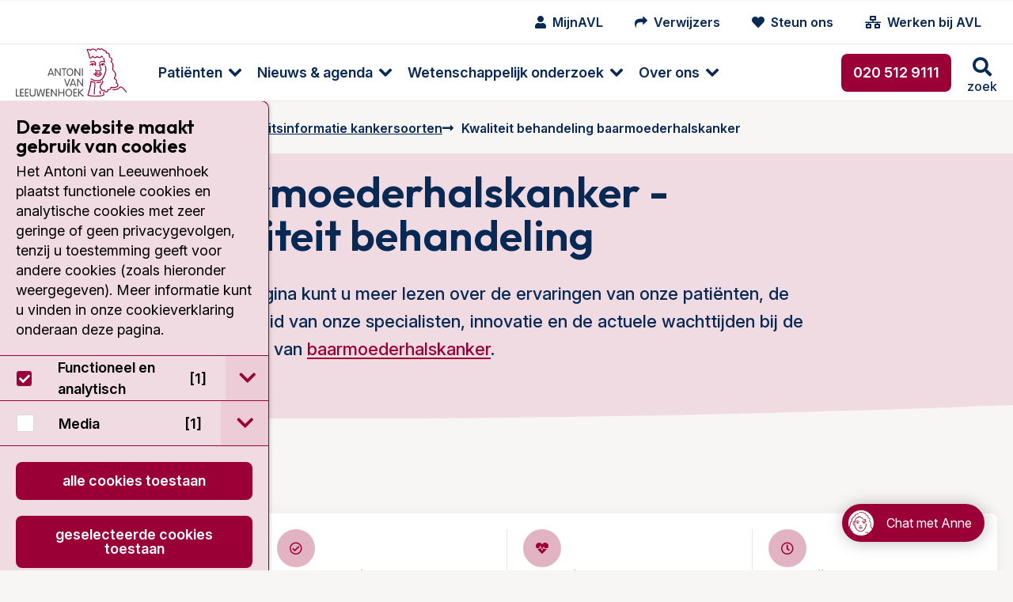

--- FILE ---
content_type: text/html; charset=utf-8
request_url: https://www.avl.nl/alles-over-kanker/kwaliteitsinformatie-kankersoorten/kwaliteit-behandeling-baarmoederhalskanker/
body_size: 26773
content:
<!DOCTYPE html>
<html class="no-js" lang="nl">
<head>
    <meta charset="utf-8">
    <meta name="viewport" content="width=device-width, initial-scale=1.0" />
    <meta http-equiv="X-UA-Compatible" content="IE=Edge">
    <meta name="referrer" content="origin">

    
<title>Expertise, innovatie en wachttijden baarmoederhalskanker | AVL</title>
<meta name="description" content="Meer over pati&#235;ntervaringen, bekwaamheid, innovatie en wachttijden bij de behandeling van baarmoederhalskanker in het Antoni van Leeuwenhoek." />
<meta name="robots" content="index, follow" />
<meta http-equiv="Content-Type" content="text/html; charset=utf-8" />
<link rel="canonical" href="https://https/"/>
        <meta name="facebook-domain-verification" content="hfmm1kt6fhh4r2v3pe2m6w5riczsng" />

        <meta property="og:image" content="https://www.avl.nl/media/3050/adobe-kwaliteit3.jpeg" />

        <meta name="node" content="9832">

    <link rel="preconnect" href="https://fonts.googleapis.com">
    <link rel="preconnect" crossorigin href="https://fonts.gstatic.com">

    <style>
        html {
            display: none;
        }
    </style>

    <noscript>
        <style>
            html {
                display: block;
            }
        </style>
    </noscript>

    
<link rel="shortcut icon" href="/dist/assets/favicon/favicon.ico">

<link rel="icon" type="image/png" sizes="16x16" href="/dist/assets/favicon/favicon-16x16.png">

<link rel="icon" type="image/png" sizes="32x32" href="/dist/assets/favicon/favicon-32x32.png">

<link rel="manifest" href="/dist/assets/favicon/manifest.json">

<meta name="mobile-web-app-capable" content="yes">

<meta name="theme-color" content="#9A0036">

<meta name="application-name" content="antoni-van-leeuwenhoek">

<link rel="apple-touch-icon" sizes="180x180" href="/dist/assets/favicon/apple-touch-icon-180x180.png">

<meta name="apple-mobile-web-app-capable" content="yes">

<meta name="apple-mobile-web-app-status-bar-style" content="black-translucent">

<meta name="apple-mobile-web-app-title" content="antoni-van-leeuwenhoek">



<link rel="preload" as="style" onload="this.onload=null;this.rel='stylesheet'" href="/dist/css/main.min.css?e6294a896af3368f8061">
<noscript>
    <link rel="stylesheet" href="/dist/css/main.min.css?e6294a896af3368f8061">
</noscript>



        <!-- Google Tag Manager -->
        <script>
            (function (w, d, s, l, i) {
                w[l] = w[l] || []; w[l].push({
                    'gtm.start':
                        new Date().getTime(), event: 'gtm.js'
                }); var f = d.getElementsByTagName(s)[0],
                    j = d.createElement(s), dl = l != 'dataLayer' ? '&l=' + l : ''; j.async = true; j.src =
                        'https://www.googletagmanager.com/gtm.js?id=' + i + dl; f.parentNode.insertBefore(j, f);
            })(window, document, 'script', 'dataLayer', 'GTM-5N34NNR');</script>
        <!-- End Google Tag Manager -->

</head>

<body class="umb-dt-content umb-tpl-Content">
        <!-- Google Tag Manager (noscript) -->
        <noscript>
            <iframe src="https://www.googletagmanager.com/ns.html?id=GTM-5N34NNR"
                    height="0" width="0" style="display:none;visibility:hidden"></iframe>
        </noscript>
        <!-- End Google Tag Manager (noscript) -->

    



	    



    
<div class="header" data-close-text="Sluiten">
    <header>
        <div class="header-top show-for-xlarge">
            <div class="header-content">
                <nav class="iconmenu">
                    <ul class="menu">
                        
            <li class="iconmenu-item ">
                <a href="/mijnavl/">
                    <i class="fa fa-user"></i>
                    <span>MijnAVL</span>
                </a>
            </li>
            <li class="iconmenu-item ">
                <a href="/verwijzers/">
                    <i class="fa fa-mail-forward"></i>
                    <span>Verwijzers</span>
                </a>
            </li>
            <li class="iconmenu-item ">
                <a href="/over-het-antoni-van-leeuwenhoek/avl-foundation/">
                    <i class="fa fa-heart"></i>
                    <span>Steun ons</span>
                </a>
            </li>
            <li class="iconmenu-item ">
                <a href="https://www.werkenbijavl.nl/home/">
                    <i class="fa fa-network-wired"></i>
                    <span>Werken bij AVL</span>
                </a>
            </li>


                    </ul>
                </nav>
                








            </div>
        </div>
        <div class="header-bottom">
            <div class="header-content">
                <a href="/" class="header-logo logo" title="Ga naar homepage">
<svg class="svg-logo" xmlns="http://www.w3.org/2000/svg" width="96" height="50" viewBox="0 0 96 50" preserveAspectRatio="xMinYMin meet">
    <path class="cls-1" d="M688.6,482.45h0a.38.38,0,0,1-.11.56.43.43,0,0,1-.58-.09s-2.38-3.41-4.12-4.08c-.47-.2-.7,0-1.28.49-.89.8-2.25,2-5.84,1.74a.39.39,0,0,1-.38-.42.44.44,0,0,1,.45-.41c3.23.23,4.37-.78,5.22-1.54.6-.53,1.16-1,2.14-.64,2,.78,4.39,4.24,4.5,4.39m-25.11-15.54h0a8.4,8.4,0,0,0-2.63-.14,6.91,6.91,0,0,1-.72,0,.44.44,0,0,0-.44.4.42.42,0,0,0,.38.45,6.75,6.75,0,0,0,.84,0h0a.06.06,0,0,0,.06,0,1.45,1.45,0,0,0,.63,1.14v0h0a4.22,4.22,0,0,0,3.66.38,1.56,1.56,0,0,0,1.11-1,.41.41,0,1,0-.8-.18.91.91,0,0,1-.6.44,3.43,3.43,0,0,1-2.86-.24.75.75,0,0,1-.33-.54,10.48,10.48,0,0,1,1.49.18,6,6,0,0,0,.74.09,3.94,3.94,0,0,0,.8-.16,6,6,0,0,1,1.88-.2.41.41,0,0,0,.55-.18.38.38,0,0,0-.18-.55,4.33,4.33,0,0,0-2.4.13c-.29.07-.58.11-.67.14a4.76,4.76,0,0,1-.56-.09m0-1.23h0a4.34,4.34,0,0,0-2-.22.41.41,0,0,0-.34.46.42.42,0,0,0,.49.34,4.3,4.3,0,0,1,1.65.22.4.4,0,0,0,.52-.29.42.42,0,0,0-.29-.51m1.42.69h0a4.49,4.49,0,0,1,1.39-.2.42.42,0,0,0,.42-.4.41.41,0,0,0-.4-.43,5.82,5.82,0,0,0-1.7.25.44.44,0,0,0-.24.54.4.4,0,0,0,.53.24m5.76-.65h0a8,8,0,0,0-.25-5.8.4.4,0,0,0-.53-.22.44.44,0,0,0-.22.56,7.35,7.35,0,0,1,.22,5.17c-1.34,3.37-2.41,5.45-3.24,6.09-1,.81-4.41,1.54-7.51.05h0c-.06-.05-.15-.09-.26-.16a3.87,3.87,0,0,0-1.1-.44.4.4,0,0,0-.49.31.45.45,0,0,0,.31.51,2.51,2.51,0,0,1,.87.36l.36.18c3.61,1.74,7.32.73,8.41-.16s2.05-2.81,3.48-6.45m-2.9-5.88h0a.74.74,0,0,0,.71-.76.79.79,0,0,0-.13-.45,7.25,7.25,0,0,1,1,.31.37.37,0,0,0,.53-.18.39.39,0,0,0-.18-.55,4,4,0,0,0-2.76-.29,2.26,2.26,0,0,0-1.25,1.2.44.44,0,0,0,.22.56.41.41,0,0,0,.54-.22,1.3,1.3,0,0,1,.64-.7.83.83,0,0,0-.06.32.74.74,0,0,0,.69.76m12.89,18.51h0a2,2,0,0,0,.76-1.27c0-.2,0-.36,0-.52a1.66,1.66,0,0,0-1-1.69c-.22-.14-.34-.2-.34-.38a1.41,1.41,0,0,1,.14-.47,2.36,2.36,0,0,0,.13-.78,1.86,1.86,0,0,0-.18-.85,3.87,3.87,0,0,0-1.74-1.58,5.91,5.91,0,0,0,1-3,4.35,4.35,0,0,0,0-.5,4.79,4.79,0,0,0-1.69-3.23c-.49-.47-.74-.71-.74-1.23v0c0-.29,0-.65.09-1,0-.58.13-1.23.13-1.89a3.8,3.8,0,0,0-1.45-3.42,4.47,4.47,0,0,0,.47-1.87,2.36,2.36,0,0,0-.22-1.07,2.56,2.56,0,0,0-1.78-1.32A3.57,3.57,0,0,1,674,451c0-.25,0-.51-.09-.8a2.28,2.28,0,0,0-1.27-1.52,2.24,2.24,0,0,0-1.21-.2c-.22-1.72-.8-2-1.67-2.1a2.42,2.42,0,0,1-1.56-.73,2,2,0,0,0-1.67-.74,1.72,1.72,0,0,0-1,.49,2.25,2.25,0,0,0-1.41-.58,2,2,0,0,0-1.49.76.45.45,0,0,0,0,.58.44.44,0,0,0,.61-.05,1.08,1.08,0,0,1,.82-.46,2,2,0,0,1,1.16.62.35.35,0,0,0,.34.13.36.36,0,0,0,.33-.2,1,1,0,0,1,.67-.47c.29,0,.6.14,1,.5a3.4,3.4,0,0,0,2,1c.36,0,.53.09.65.24a3.23,3.23,0,0,1,.4,1.61.35.35,0,0,0,.2.31.37.37,0,0,0,.4,0,1.08,1.08,0,0,1,1,0,1.38,1.38,0,0,1,.81.91c0,.25.06.47.08.72a4.13,4.13,0,0,0,.43,1.69.36.36,0,0,0,.29.22,1.9,1.9,0,0,1,1.4.92,3,3,0,0,1-.42,2.54.44.44,0,0,0,0,.34.33.33,0,0,0,.22.24c1.61.74,1.38,2.9,1.2,4.66,0,.4-.08.8-.11,1.12a2.41,2.41,0,0,0,1,1.89,3.9,3.9,0,0,1,1.45,2.75,5.26,5.26,0,0,1-1.1,3.32.48.48,0,0,0-.09.38.51.51,0,0,0,.27.27,3.39,3.39,0,0,1,1.76,1.38,1.15,1.15,0,0,1,0,1c-.45,1.16,0,1.54.58,1.85s.69.4.55,1.39a1,1,0,0,1-.44.73c-1.16.87-4.11.69-5.15.54a.44.44,0,0,0-.36.15.36.36,0,0,0-.09.36,1,1,0,0,1-.2,1,2.24,2.24,0,0,1-1.9.42.44.44,0,0,0-.4.12.41.41,0,0,0-.09.38c.16.69,0,1.16-.35,1.38a1.36,1.36,0,0,1-1.3,0,1,1,0,0,1-.24-.47,1.1,1.1,0,0,0-.54-.78,1.12,1.12,0,0,0-.91,0c-.63.25-.9.18-1,.11a.75.75,0,0,1-.25-.58A.37.37,0,0,0,667,480c-.07,0-.79-.2-.9-1.41a4,4,0,0,1,1.3-2.76l.2-.25.06-.09a2.14,2.14,0,0,0,.36-2.63.42.42,0,0,0-.58-.11.36.36,0,0,0-.2.33.32.32,0,0,0,.07.22,1.28,1.28,0,0,1,.2.63,1.8,1.8,0,0,1-.49,1l-.09.11-.16.18a5.07,5.07,0,0,0-1.51,3.14c0,.09,0,.16,0,.25a2.23,2.23,0,0,0,1.27,2.05,1.35,1.35,0,0,0,.58.94,2,2,0,0,0,1.74-.07.81.81,0,0,1,.24,0,2.61,2.61,0,0,1,.12.29,1.84,1.84,0,0,0,.44.8,2.18,2.18,0,0,0,2.3.13,1.67,1.67,0,0,0,.82-1.54.58.58,0,0,0,0-.18,2.8,2.8,0,0,0,2.12-.71,1.66,1.66,0,0,0,.47-1.18c1.16.11,3.9.24,5.24-.78m-21.12-20.57h0a2.92,2.92,0,0,0-2.81,1.36.43.43,0,0,0,.2.56.41.41,0,0,0,.56-.2,1.49,1.49,0,0,1,.78-.69.75.75,0,0,0,0,.22.76.76,0,0,0,.73.78.77.77,0,0,0,.74-.78,1,1,0,0,0-.11-.42,1.57,1.57,0,0,1,1.42,1,.45.45,0,0,0,.54.27.45.45,0,0,0,.27-.54,2.18,2.18,0,0,0-.12-.22,2.05,2.05,0,0,0-.29-2.57c-1-1.13-2.94-.66-4.32-.33a.41.41,0,0,0-.29.51.41.41,0,0,0,.49.32c1.18-.32,2.81-.7,3.52.08a1.23,1.23,0,0,1,.34,1.25,3,3,0,0,0-1.63-.58m9,24.72h0a.38.38,0,0,0-.29.49c.33,1.4.29,2-.18,2.18-.92.45-3.59.69-6.81.65a20,20,0,0,1-5.71-.65,50.53,50.53,0,0,0,2.46-10.3l.11-.89a19.18,19.18,0,0,0,2.59.75,4.35,4.35,0,0,1,.09.94,26.53,26.53,0,0,1-.25,2.88,43.68,43.68,0,0,0-.36,4.79c0,.38,0,.74.05,1.1a.39.39,0,0,0,.42.4.42.42,0,0,0,.4-.43,32.85,32.85,0,0,1,.32-5.75c.22-1.94.4-3.46,0-4.44a.41.41,0,0,0-.31-.27,22.32,22.32,0,0,1-3.19-.93.37.37,0,0,0-.38,0,.44.44,0,0,0-.2.31s-.14,1.41-.14,1.43a53.13,53.13,0,0,1-2.49,10.3.4.4,0,0,0,0,.18.58.58,0,0,0,.23.47c.82.74,5.06.89,6.35.92s5.6,0,7.19-.72c1.25-.6.82-2.18.6-3.14a.41.41,0,0,0-.51-.29m-1.77-8.64h0a.41.41,0,0,0-.53-.22,10.12,10.12,0,0,1-3.59.54.41.41,0,1,0,0,.82,10.87,10.87,0,0,0,3.9-.58.44.44,0,0,0,.22-.56m-.67-17.68h0a2.56,2.56,0,0,0-1.38,1.92.07.07,0,0,1,0,0,7.68,7.68,0,0,0,.85,3.61c.35.83.71,1.7.49,2s-.49.43-1.18.29a2.84,2.84,0,0,0-1.86.14.91.91,0,0,1-.67,0,.49.49,0,0,1-.2-.31.44.44,0,0,0,.16-.34.42.42,0,0,0-.42-.42.34.34,0,0,0-.29.13.7.7,0,0,0-.27.54,1.29,1.29,0,0,0,.49,1.05,1.48,1.48,0,0,0,1.49.09h0a1.92,1.92,0,0,1,1.38-.07,1.66,1.66,0,0,0,2-.69,1.23,1.23,0,0,0,.18-.69,6.43,6.43,0,0,0-.6-2.08,7.93,7.93,0,0,1-.81-2.88v-.31a1.89,1.89,0,0,1,.94-1.34c1.18-.55,3,.29,3,.29a.41.41,0,0,0,.47-.06.4.4,0,0,0,.11-.45,11.36,11.36,0,0,1-.72-3.26.42.42,0,0,0-.42-.4.44.44,0,0,0-.4.43,11.63,11.63,0,0,0,.49,2.7,3.92,3.92,0,0,0-2.86,0m-9.43-2.43h0a3,3,0,0,0,2.65-1.3,3.27,3.27,0,0,0,1.92,1,2.77,2.77,0,0,0,1.88-.92,3.32,3.32,0,0,0,2,.85,2.3,2.3,0,0,0,1.8-1,4.26,4.26,0,0,0,.8.55.4.4,0,0,0,.56-.15.41.41,0,0,0-.15-.56,1.88,1.88,0,0,1-.85-.74.43.43,0,0,0-.74,0c-.42.74-.89,1.07-1.42,1.07a3,3,0,0,1-1.77-.87.44.44,0,0,0-.33-.13.42.42,0,0,0-.31.18,2.25,2.25,0,0,1-1.48.89,2.88,2.88,0,0,1-1.65-1.05.41.41,0,0,0-.33-.16.42.42,0,0,0-.34.18c-.26.4-1,1.34-1.85,1.39a48.05,48.05,0,0,0-2-6.7l.22,0a1.87,1.87,0,0,1,1.61.74.43.43,0,0,0,.4.18.53.53,0,0,0,.34-.29c.13-.45,1.18-1,2.27-.94a2.73,2.73,0,0,1,2.16,1.49.42.42,0,0,0,.56.18.43.43,0,0,0,.16-.58,3.56,3.56,0,0,0-2.86-1.92,3.86,3.86,0,0,0-2.74,1,2.71,2.71,0,0,0-2-.64,4.65,4.65,0,0,0-.76.15.43.43,0,0,0-.13.05l0,0a.4.4,0,0,0-.18.33.47.47,0,0,0,0,.18s0,0,.05,0a46.4,46.4,0,0,1,2.2,7.22.46.46,0,0,0,.34.32m8.88,30.8h0a.4.4,0,0,0,.53.2.42.42,0,0,0,.22-.54A7.48,7.48,0,0,1,666,482v-.2a.41.41,0,0,0-.42-.4.42.42,0,0,0-.41.42V482a7.33,7.33,0,0,0,.32,2.59" transform="translate(-592.58 -444.78)" />
    <path class="cls-2" d="M625.35,468.82h0a.45.45,0,0,1-.43-.33l-.42-1.14h-3l-.42,1.14a.42.42,0,0,1-.42.33.39.39,0,0,1-.43-.38,1.39,1.39,0,0,1,.09-.35l0-.07,2-5.42c.14-.33.34-.51.63-.51a.63.63,0,0,1,.6.51l2,5.49a1.06,1.06,0,0,1,.09.35.38.38,0,0,1-.42.38m-3.55-2.25h2.43l-1.2-3.41Zm9.46,2.25h0c.29,0,.42-.15.42-.51v-5.75a.45.45,0,1,0-.89,0v4.66l-3.26-4.69c-.24-.33-.35-.44-.6-.44s-.42.18-.42.51v5.76a.45.45,0,1,0,.89,0v-4.64l3.26,4.66c.22.33.35.44.6.44m3.17,0h0a.42.42,0,0,0,.44-.46V463h1.18a.43.43,0,1,0,0-.85H632.8a.43.43,0,1,0,0,.85H634v5.38a.42.42,0,0,0,.45.46m5,0h0c-1.91,0-2.89-1.69-2.89-3.36s1-3.37,2.89-3.37,2.93,1.69,2.93,3.37a3.08,3.08,0,0,1-2.93,3.36m0-5.95h0c-1.45,0-2,1.34-2,2.59s.51,2.58,2,2.58,2-1.34,2-2.58-.52-2.59-2-2.59m8.7,5.95h0c.27,0,.4-.15.4-.51v-5.75a.42.42,0,0,0-.44-.47.43.43,0,0,0-.45.47v4.66l-3.25-4.69c-.23-.33-.34-.44-.61-.44s-.4.18-.4.51v5.76a.42.42,0,0,0,.45.46.42.42,0,0,0,.44-.46v-4.64l3.26,4.66c.22.33.34.44.6.44m2.17,0h0a.41.41,0,0,0,.44-.46v-5.8a.44.44,0,1,0-.87,0v5.8a.41.41,0,0,0,.43.46M595.17,486.6h0a.43.43,0,0,0,0-.85h-1.69v-5.37a.45.45,0,1,0-.9,0v5.73a.44.44,0,0,0,.47.49Zm3.88,0h0a.43.43,0,1,0,0-.85h-1.89V483.7h1.74a.43.43,0,0,0,0-.85h-1.74V480.8h1.89a.43.43,0,1,0,0-.85h-2.32a.45.45,0,0,0-.47.49v5.67a.44.44,0,0,0,.47.49Zm4.19,0h0a.43.43,0,1,0,0-.85h-1.91V483.7h1.74a.43.43,0,0,0,0-.85h-1.74V480.8h1.91a.43.43,0,1,0,0-.85H600.9a.45.45,0,0,0-.47.49v5.67a.44.44,0,0,0,.47.49Zm3.89,0h0a2.35,2.35,0,0,0,2.58-2.67v-3.59a.45.45,0,1,0-.89,0v3.9a1.7,1.7,0,0,1-3.39,0v-3.9a.41.41,0,0,0-.42-.47.42.42,0,0,0-.45.47V484a2.35,2.35,0,0,0,2.57,2.67m9,0h0a.59.59,0,0,0,.63-.55l1-5.36a3.66,3.66,0,0,0,0-.42.38.38,0,0,0-.42-.4.43.43,0,0,0-.47.4l-.82,5.15-1.5-5.19a.41.41,0,0,0-.44-.36.42.42,0,0,0-.45.36l-1.47,5.17-.85-5.13a.42.42,0,0,0-.47-.4.37.37,0,0,0-.4.4,1.33,1.33,0,0,0,.05.42l1,5.36a.59.59,0,0,0,.62.55c.34,0,.54-.08.67-.55l1.32-4.73,1.31,4.73c.14.47.36.55.67.55m5.42,0h0a.43.43,0,0,0,0-.85h-1.92V483.7h1.74a.43.43,0,1,0,0-.85h-1.74V480.8h1.92a.43.43,0,0,0,0-.85h-2.32a.46.46,0,0,0-.49.49v5.67a.45.45,0,0,0,.49.49Zm6.13,0h0c.29,0,.43-.15.43-.51v-5.75a.43.43,0,0,0-.45-.47.42.42,0,0,0-.44.47V485L624,480.35c-.25-.33-.36-.44-.6-.44s-.43.18-.43.51v5.76a.45.45,0,1,0,.9,0v-4.64l3.25,4.66c.23.33.36.44.6.44m6.45,0h0c.27,0,.45-.17.45-.51v-5.69c0-.33-.18-.53-.45-.53s-.45.2-.45.53v2.44h-3.36v-2.44c0-.33-.18-.53-.45-.53s-.45.2-.45.53v5.69c0,.34.16.51.45.51s.45-.17.45-.51v-2.47h3.36v2.47c0,.34.16.51.45.51m4.33,0h0c-1.92,0-2.92-1.69-2.92-3.36s1-3.37,2.92-3.37,2.9,1.69,2.9,3.37-1,3.36-2.9,3.36m0-5.95h0c-1.45,0-2,1.34-2,2.59s.51,2.58,2,2.58,2-1.33,2-2.58-.51-2.59-2-2.59m6.73,5.91h0a.43.43,0,1,0,0-.85h-1.91V483.7h1.74a.43.43,0,1,0,0-.85h-1.74V480.8h1.91a.43.43,0,1,0,0-.85h-2.32a.44.44,0,0,0-.46.49v5.67a.43.43,0,0,0,.46.49Zm5.69,0h0a.42.42,0,0,0,.45-.4.46.46,0,0,0-.18-.35l-2.9-2.81,2.65-2.39a.49.49,0,0,0,.18-.4.38.38,0,0,0-.4-.38c-.18,0-.31.13-.47.27l-2.74,2.49v-2.29a.45.45,0,1,0-.89,0v5.8a.45.45,0,1,0,.89,0v-2.66l3,3a.58.58,0,0,0,.42.17m-13.87-8.81h0c.31,0,.42-.22.51-.46l2-5.58a.94.94,0,0,0,.06-.31.38.38,0,0,0-.4-.38c-.33,0-.42.24-.53.56l-1.63,4.7-1.65-4.75c-.09-.27-.18-.51-.52-.51a.38.38,0,0,0-.4.38,1,1,0,0,0,.07.31l2,5.58c.08.24.2.46.51.46m7.45,0h0a.45.45,0,0,1-.43-.33l-.42-1.14h-3l-.42,1.14a.42.42,0,0,1-.42.33.39.39,0,0,1-.43-.37,1.35,1.35,0,0,1,.09-.36l0-.05,2-5.44c.14-.33.34-.51.63-.51a.63.63,0,0,1,.6.51l2.05,5.49a1.06,1.06,0,0,1,.09.36.38.38,0,0,1-.42.37M641,475.58h2.43l-1.2-3.41Zm9.46,2.25h0c.29,0,.42-.15.42-.51v-5.75a.45.45,0,1,0-.89,0v4.66l-3.26-4.69c-.24-.33-.35-.44-.6-.44s-.42.18-.42.51v5.76a.45.45,0,1,0,.89,0v-4.64l3.26,4.68c.22.31.35.42.6.42" transform="translate(-592.58 -444.78)" />
    <g class="tagline">
        <path class="cls-2" d="M611.85,493.92h0a.22.22,0,0,1-.22.24.23.23,0,0,1-.22-.24V490.7c0-.17.07-.26.2-.26s.2.06.31.24l1.85,2.66v-2.66a.22.22,0,0,1,.25-.24.22.22,0,0,1,.22.24v3.21c0,.18-.07.27-.22.27s-.18-.07-.31-.24l-1.83-2.66h0Z" transform="translate(-592.58 -444.78)" />
        <path class="cls-2" d="M615.62,493.69h1.1a.2.2,0,0,1,.22.23.19.19,0,0,1-.22.2h-1.3a.22.22,0,0,1-.24-.25v-3.14c0-.16.06-.25.24-.25h1.3a.19.19,0,0,1,.22.2c0,.16-.09.2-.22.2h-1.1v1.21h1c.14,0,.23.06.23.2a.2.2,0,0,1-.23.22h-1Z" transform="translate(-592.58 -444.78)" />
        <path class="cls-2" d="M617.68,490.73h0c0-.16.06-.25.24-.25h.89a1.62,1.62,0,0,1,1.61,1.81c0,1.07-.58,1.83-1.54,1.83h-1a.22.22,0,0,1-.24-.25Zm.44,3h.65c.87,0,1.18-.72,1.18-1.45s-.33-1.43-1.2-1.43h-.63Z" transform="translate(-592.58 -444.78)" />
        <path class="cls-2" d="M621.65,493.69h1.09a.2.2,0,0,1,.22.23.19.19,0,0,1-.22.2h-1.29a.23.23,0,0,1-.25-.25v-3.14a.22.22,0,0,1,.25-.25h1.29a.19.19,0,0,1,.22.2c0,.16-.09.2-.22.2h-1.09v1.21h1c.13,0,.22.06.22.2a.2.2,0,0,1-.22.22h-1Z" transform="translate(-592.58 -444.78)" />
        <path class="cls-2" d="M624.14,493.92h0a.22.22,0,0,1-.22.24.23.23,0,0,1-.22-.24v-3.19c0-.16.07-.25.24-.25h.83a1,1,0,0,1,1.11,1,.92.92,0,0,1-1,1h-.2l1.16,1.29a.24.24,0,0,1,.09.2.2.2,0,0,1-.2.18.22.22,0,0,1-.2-.11l-1.41-1.52Zm0-1.77h.63c.47,0,.67-.2.67-.66a.64.64,0,0,0-.69-.63h-.61Z" transform="translate(-592.58 -444.78)" />
        <path class="cls-2" d="M627.13,493.69h1a.21.21,0,0,1,.23.23c0,.13-.09.2-.23.2h-1.18c-.16,0-.22-.11-.22-.25v-3.19c0-.15.06-.24.22-.24a.22.22,0,0,1,.22.24Z" transform="translate(-592.58 -444.78)" />
        <path class="cls-2" d="M629.25,494h0a.22.22,0,0,1-.22.18.2.2,0,0,1-.2-.2.64.64,0,0,1,.06-.22l1.12-3c.07-.16.16-.29.33-.29s.27.13.32.29l1.13,3a.48.48,0,0,1,.07.22.22.22,0,0,1-.22.2.26.26,0,0,1-.22-.18l-.23-.64H629.5Zm1.09-3h0l-.71,2H631Z" transform="translate(-592.58 -444.78)" />
        <path class="cls-2" d="M632.93,493.92h0a.22.22,0,1,1-.44,0V490.7c0-.17.06-.26.2-.26s.2.06.31.24l1.85,2.66h0v-2.66a.22.22,0,0,1,.23-.24.22.22,0,0,1,.22.24v3.21c0,.18-.07.27-.2.27s-.2-.07-.34-.24L633,491.26h0Z" transform="translate(-592.58 -444.78)" />
        <path class="cls-2" d="M636.28,490.73h0c0-.16.06-.25.22-.25h.89a1.62,1.62,0,0,1,1.63,1.81c0,1.07-.58,1.83-1.56,1.83h-1c-.16,0-.22-.11-.22-.25Zm.44,3h.65c.85,0,1.16-.72,1.16-1.45s-.33-1.43-1.2-1.43h-.61Z" transform="translate(-592.58 -444.78)" />
        <path class="cls-2" d="M641.56,490.86h0a.2.2,0,0,1-.2.2c-.2,0-.26-.22-.71-.22a.53.53,0,0,0-.58.51c0,.8,1.72.42,1.72,1.65a1.15,1.15,0,0,1-1.23,1.16c-.49,0-1-.2-1-.44s0-.25.17-.25.38.29.83.29a.72.72,0,0,0,.76-.74c0-.87-1.74-.44-1.74-1.65a1,1,0,0,1,1.07-.93c.47,0,.91.2.91.42" transform="translate(-592.58 -444.78)" />
        <path class="cls-2" d="M644.55,493.92h0a.23.23,0,0,1-.24.24.23.23,0,0,1-.23-.24v-3.24a.22.22,0,0,1,.23-.24.22.22,0,0,1,.24.24V492l1.56-1.43a.31.31,0,0,1,.25-.15.18.18,0,0,1,.18.2.27.27,0,0,1-.09.2L645,492.2l1.63,1.56a.23.23,0,0,1,.11.2.24.24,0,0,1-.22.2.29.29,0,0,1-.22-.11l-1.7-1.67Z" transform="translate(-592.58 -444.78)" />
        <path class="cls-2" d="M647.63,494h0a.26.26,0,0,1-.22.18.23.23,0,0,1-.23-.2.63.63,0,0,1,.07-.22l1.14-3c0-.16.13-.29.31-.29s.27.13.34.29l1.11,3a.63.63,0,0,1,.07.22.2.2,0,0,1-.2.2.23.23,0,0,1-.23-.18l-.24-.64h-1.7Zm1.07-3h0l-.69,2h1.41Z" transform="translate(-592.58 -444.78)" />
        <path class="cls-2" d="M651.31,493.92h0a.23.23,0,1,1-.45,0V490.7c0-.17,0-.26.21-.26s.2.06.31.24l1.85,2.66v-2.66a.22.22,0,0,1,.22-.24.22.22,0,0,1,.25.24v3.21c0,.18-.07.27-.23.27s-.17-.07-.31-.24l-1.85-2.66Z" transform="translate(-592.58 -444.78)" />
        <path class="cls-2" d="M655.08,493.92h0a.23.23,0,1,1-.45,0v-3.24a.22.22,0,0,1,.23-.24.22.22,0,0,1,.22.24V492l1.56-1.43c.09-.09.16-.15.25-.15a.2.2,0,0,1,.2.2.27.27,0,0,1-.09.2l-1.5,1.36,1.63,1.56a.26.26,0,0,1,.09.2.22.22,0,0,1-.22.2.27.27,0,0,1-.22-.11l-1.7-1.67Z" transform="translate(-592.58 -444.78)" />
        <path class="cls-2" d="M658.29,493.69h1.1a.2.2,0,0,1,.22.23.19.19,0,0,1-.22.2h-1.3a.22.22,0,0,1-.24-.25v-3.14c0-.16.06-.25.24-.25h1.3a.19.19,0,0,1,.22.2c0,.16-.09.2-.22.2h-1.1v1.21h1c.13,0,.22.06.22.2a.2.2,0,0,1-.22.22h-1Z" transform="translate(-592.58 -444.78)" />
        <path class="cls-2" d="M660.79,493.92h0a.23.23,0,1,1-.45,0v-3.19a.22.22,0,0,1,.25-.25h.83a1,1,0,0,1,1.11,1,.93.93,0,0,1-1,1h-.2l1.16,1.29a.27.27,0,0,1,.09.2.2.2,0,0,1-.2.18.22.22,0,0,1-.2-.11l-1.41-1.52Zm0-1.77h.63c.46,0,.66-.2.66-.66a.64.64,0,0,0-.69-.63h-.6Z" transform="translate(-592.58 -444.78)" />
        <path class="cls-2" d="M665.34,493.92h0a.23.23,0,1,1-.45,0v-3.24a.22.22,0,0,1,.23-.24.22.22,0,0,1,.22.24Z" transform="translate(-592.58 -444.78)" />
        <path class="cls-2" d="M666.75,493.92h0a.23.23,0,0,1-.25.24.23.23,0,0,1-.22-.24V490.7c0-.17.06-.26.22-.26s.18.06.31.24l1.83,2.66h0v-2.66a.22.22,0,0,1,.23-.24.22.22,0,0,1,.22.24v3.21c0,.18-.07.27-.2.27s-.2-.07-.31-.24l-1.85-2.66Z" transform="translate(-592.58 -444.78)" />
        <path class="cls-2" d="M671.85,490.86h0a.18.18,0,0,1-.17.2c-.21,0-.27-.22-.72-.22a.53.53,0,0,0-.58.51c0,.8,1.72.42,1.72,1.65a1.14,1.14,0,0,1-1.23,1.16c-.49,0-1-.2-1-.44s.06-.25.2-.25.35.29.82.29a.72.72,0,0,0,.76-.74c0-.87-1.74-.44-1.74-1.65a1,1,0,0,1,1.07-.93c.45,0,.89.2.89.42" transform="translate(-592.58 -444.78)" />
        <path class="cls-2" d="M673.39,490.88h-.67c-.13,0-.22,0-.22-.2a.19.19,0,0,1,.22-.2h1.81a.19.19,0,0,1,.22.2c0,.16-.09.2-.22.2h-.69v3a.23.23,0,1,1-.45,0Z" transform="translate(-592.58 -444.78)" />
        <path class="cls-2" d="M675.8,493.92h0a.23.23,0,0,1-.22.24.22.22,0,0,1-.22-.24v-3.24a.21.21,0,0,1,.22-.24.22.22,0,0,1,.22.24Z" transform="translate(-592.58 -444.78)" />
        <path class="cls-2" d="M677.32,490.88h-.69c-.14,0-.23,0-.23-.2s.09-.2.23-.2h1.8c.14,0,.23.07.23.2s-.09.2-.23.2h-.67v3a.22.22,0,1,1-.44,0Z" transform="translate(-592.58 -444.78)" />
        <path class="cls-2" d="M679.28,490.68h0c0-.15.07-.24.22-.24a.22.22,0,0,1,.23.24v2.17a1,1,0,0,0,1.91,0v-2.17a.22.22,0,0,1,.23-.24.22.22,0,0,1,.22.24v2c0,1.25-.78,1.49-1.4,1.49s-1.41-.24-1.41-1.49Z" transform="translate(-592.58 -444.78)" />
        <path class="cls-2" d="M683,490.68h0a.23.23,0,1,1,.46,0v2.17a1,1,0,0,0,1.92,0v-2.17a.22.22,0,0,1,.23-.24.22.22,0,0,1,.22.24v2c0,1.25-.78,1.49-1.41,1.49a1.3,1.3,0,0,1-1.42-1.49Z" transform="translate(-592.58 -444.78)" />
        <path class="cls-2" d="M683,490.68h0a.23.23,0,1,1,.46,0v2.17a1,1,0,0,0,1.92,0v-2.17a.22.22,0,0,1,.23-.24.22.22,0,0,1,.22.24v2c0,1.25-.78,1.49-1.41,1.49a1.3,1.3,0,0,1-1.42-1.49Z" transform="translate(-592.58 -444.78)" />
        <path class="cls-2" d="M687.35,490.88h-.69a.17.17,0,0,1-.2-.2.19.19,0,0,1,.2-.2h1.83c.14,0,.23.07.23.2s-.09.2-.23.2h-.69v3a.23.23,0,1,1-.45,0Z" transform="translate(-592.58 -444.78)" />
    </g>
</svg>                </a>
                <nav class="mainMenu" id="mainMenu">
                    <ul class="menu vertical xlarge-horizontal xlarge-dropdown dropdown" data-responsive-menu="drilldown xlarge-dropdown" data-auto-height="true" data-parent-link="true" data-animate-height="true" data-back-button='<li class="js-drilldown-back"><a class="custom-back">Terug</a></li>'>
                        
            <li class="level-0">
                <a class="mainMenu-nolink ">Pati&#xEB;nten</a>
                <ul class="mainMenu-mega vertical menu">
                        <li class="level-1">
                            <a class="mainMenu-nolink mainMenu-title ">Zorg &amp; specialisten</a>
                            <ul class="vertical menu">
                                    <li class="level-2"><a href="/voorbereiding-afspraak/afdelingen-en-centra/">Afdelingen en centra</a></li>
                                    <li class="level-2"><a href="/voorbereiding-afspraak/specialisten-totaaloverzicht/">Onze specialisten</a></li>
                                    <li class="level-2"><a href="/alles-over-kanker/kankersoorten/">Kankersoorten</a></li>
                                    <li class="level-2"><a href="/alles-over-kanker/diagnostisch-onderzoek/">Diagnostisch onderzoek</a></li>
                                    <li class="level-2"><a href="/voorbereiding-afspraak/sneldiagnostiek/">Sneldiagnostiek</a></li>
                                    <li class="level-2"><a href="/alles-over-kanker/overzicht-van-alle-behandelingen/">Behandelingen</a></li>
                                    <li class="level-2"><a href="/alles-over-kanker/informatie-over-klinische-studies-trials/trials/">Klinische studies (trials)</a></li>
                                    <li class="level-2"><a href="/voorbereiding-afspraak/afdelingen-en-centra/avl-centrum-voor-vroegdiagnostiek/">Centrum voor Vroegdiagnostiek</a></li>
                                    <li class="level-2"><a href="/verwijzers/">Verwijzers</a></li>
                            </ul>
                        </li>
                        <li class="level-1">
                            <a class="mainMenu-nolink mainMenu-title ">Alles over uw afspraak</a>
                            <ul class="vertical menu">
                                    <li class="level-2"><a href="/voorbereiding-afspraak/">Voorbereiding &amp; afspraak</a></li>
                                    <li class="level-2"><a href="/voorbereiding-afspraak/videoconsult/">Video-afspraak</a></li>
                                    <li class="level-2"><a href="/voorbereiding-afspraak/second-opinion/">Second opinion of overname</a></li>
                                    <li class="level-2"><a href="/voorbereiding-afspraak/wachttijden/">Wachttijden </a></li>
                                    <li class="level-2"><a href="/voorbereiding-afspraak/vergoeding-zorgkosten/">Vergoeding zorgkosten</a></li>
                            </ul>
                        </li>
                        <li class="level-1">
                            <a class="mainMenu-nolink mainMenu-title ">Praktische informatie</a>
                            <ul class="vertical menu">
                                    <li class="level-2"><a href="/uw-bezoek-aan-het-avl/bezoektijden/">Bezoektijden</a></li>
                                    <li class="level-2"><a href="/uw-bezoek-aan-het-avl/route/">Route</a></li>
                                    <li class="level-2"><a href="/uw-bezoek-aan-het-avl/parkeren/">Parkeren</a></li>
                                    <li class="level-2"><a href="/uw-bezoek-aan-het-avl/voorzieningen-en-diensten/">Voorzieningen en diensten</a></li>
                                    <li class="level-2"><a href="/alles-over-kanker/deel-uw-ervaring/">Deel uw ervaring</a></li>
                                    <li class="level-2"><a href="/voorbereiding-afspraak/afdelingen-en-centra/centrum-patienteninformatie/">Centrum Pati&#xEB;nteninformatie</a></li>
                                    <li class="level-2"><a href="/voorbereiding-afspraak/afdelingen-en-centra/centrum-voor-kwaliteit-van-leven-ondersteunende-zorg/">Centrum voor Kwaliteit van Leven (ondersteunende zorg)</a></li>
                            </ul>
                        </li>

                </ul>
            </li>
            <li class="level-0">
                <a class="mainMenu-nolink ">Nieuws &amp; agenda</a>
                <ul class="mainMenu-mega vertical menu">
                        <li class="level-1">
                            <a class="mainMenu-nolink mainMenu-title ">Nieuws en agenda</a>
                            <ul class="vertical menu">
                                    <li class="level-2"><a href="/nieuwsberichten/">Nieuws</a></li>
                                    <li class="level-2"><a href="/agenda/">Agenda</a></li>
                                    <li class="level-2"><a href="/nieuws-agenda/antoni-magazine/">Antoni (magazine)</a></li>
                                    <li class="level-2"><a href="/nieuws-agenda/podcasts/">Podcasts</a></li>
                            </ul>
                        </li>

                </ul>
            </li>
            <li class="level-0">
                <a class="mainMenu-nolink ">Wetenschappelijk onderzoek</a>
                <ul class="mainMenu-mega vertical menu">
                        <li class="level-1">
                            <a class="mainMenu-nolink mainMenu-title ">Ons onderzoek</a>
                            <ul class="vertical menu">
                                    <li class="level-2"><a href="/het-nederlands-kanker-instituut/">Het Nederlands Kanker Instituut </a></li>
                                    <li class="level-2"><a href="/alles-over-kanker/informatie-over-klinische-studies-trials/trials/">Klinische studies (trials)</a></li>
                                    <li class="level-2"><a href="/het-nederlands-kanker-instituut/onderzoeksthemas/">Onderzoeksthema&#x27;s</a></li>
                                    <li class="level-2"><a href="/over-het-antoni-van-leeuwenhoek/avl-foundation/">Steun de AVL Foundation</a></li>
                            </ul>
                        </li>

                </ul>
            </li>
            <li class="level-0">
                <a class="mainMenu-nolink ">Over ons</a>
                <ul class="mainMenu-mega vertical menu">
                        <li class="level-1">
                            <a class="mainMenu-nolink mainMenu-title ">Over het Antoni van Leeuwenhoek</a>
                            <ul class="vertical menu">
                                    <li class="level-2"><a href="/over-het-antoni-van-leeuwenhoek/organisatie/">Organisatie</a></li>
                                    <li class="level-2"><a href="/over-het-antoni-van-leeuwenhoek/kwaliteit-en-veiligheid/">Kwaliteit en veiligheid</a></li>
                                    <li class="level-2"><a href="/over-het-antoni-van-leeuwenhoek/klachtenprocedure/">Klachtenprocedure</a></li>
                                    <li class="level-2"><a href="/over-het-antoni-van-leeuwenhoek/vrijwilligers/">Vrijwilligers</a></li>
                                    <li class="level-2"><a href="https://www.werkenbijavl.nl/home/">Werken bij AVL</a></li>
                                    <li class="level-2"><a href="/vragen-contact/">Vragen &amp; contact</a></li>
                            </ul>
                        </li>

                </ul>
            </li>


                        
            <li class="iconmenu-item hide-for-xlarge">
                <a href="/mijnavl/">
                    <i class="fa fa-user"></i>
                    <span>MijnAVL</span>
                </a>
            </li>
            <li class="iconmenu-item hide-for-xlarge">
                <a href="/verwijzers/">
                    <i class="fa fa-mail-forward"></i>
                    <span>Verwijzers</span>
                </a>
            </li>
            <li class="iconmenu-item hide-for-xlarge">
                <a href="/over-het-antoni-van-leeuwenhoek/avl-foundation/">
                    <i class="fa fa-heart"></i>
                    <span>Steun ons</span>
                </a>
            </li>
            <li class="iconmenu-item hide-for-xlarge">
                <a href="https://www.werkenbijavl.nl/home/">
                    <i class="fa fa-network-wired"></i>
                    <span>Werken bij AVL</span>
                </a>
            </li>


                    </ul>

                    <div class="mainMenu-bottom hide-for-xlarge">
                        








            <a class="button hide-for-xlarge" href="tel:&#x2B;31-20-512-9111">
                020 512 9111
            </a>
                    </div>
                </nav>

            <a class="button show-for-xlarge" href="tel:&#x2B;31-20-512-9111">
                020 512 9111
            </a>
                <a href="#" class="searchBox-trigger">
                    <i class="fa fa-search" title="zoek"></i>
                    <span>zoek</span>
                </a>
                <a href="#" class="hamburger hamburger--collapse hide-for-xlarge" title="Menu" data-toggle="mainMenu">
                    <span class="hamburger-box">
                        <span class="hamburger-inner"></span>
                    </span>
                    <span class="hamburger-text">menu</span>
                </a>
            </div>
        </div>
    </header>
    <div class="searchBox">
        <div class="searchBox-input">
            <form method="get" action="/zoeken/" aria-label="Zoeken">
                <input class="inputField" type="search" autocomplete="off" name="search" placeholder="Zoeken" />
                <button class="searchBox-submit button" title="Zoeken"><i class="fa fa-search"></i></button>
            </form>
        </div>
    </div>
</div>


    



	



    <main>
        



<section class="breadcrumbs-container">
    <ol class="breadcrumbs" itemscope="" itemtype="https://schema.org/BreadcrumbList">
            <li itemprop="itemListElement" itemscope itemtype="https://schema.org/ListItem">
                <a itemscope="" itemtype="https://schema.org/Thing" itemprop="item" href="/home/" title="Home">
                    <span itemprop="name">Home</span>
                </a>
                <meta itemprop="position" content="1++" />
            </li>
            <li itemprop="itemListElement" itemscope itemtype="https://schema.org/ListItem">
                <a itemscope="" itemtype="https://schema.org/Thing" itemprop="item" href="/alles-over-kanker/" title="Alles over kanker">
                    <span itemprop="name">Alles over kanker</span>
                </a>
                <meta itemprop="position" content="1++" />
            </li>
            <li itemprop="itemListElement" itemscope itemtype="https://schema.org/ListItem">
                <a itemscope="" itemtype="https://schema.org/Thing" itemprop="item" href="/alles-over-kanker/kwaliteitsinformatie-kankersoorten/" title="Kwaliteitsinformatie kankersoorten">
                    <span itemprop="name">Kwaliteitsinformatie kankersoorten</span>
                </a>
                <meta itemprop="position" content="1++" />
            </li>
            <li itemprop="itemListElement" itemscope itemtype="https://schema.org/ListItem">
                <a itemscope="" itemtype="https://schema.org/Thing" itemprop="item" href="/alles-over-kanker/kwaliteitsinformatie-kankersoorten/kwaliteit-behandeling-baarmoederhalskanker/" title="Kwaliteit behandeling baarmoederhalskanker">
                    <span itemprop="name">Kwaliteit behandeling baarmoederhalskanker</span>
                </a>
                <meta itemprop="position" content="1++" />
            </li>
    </ol>
</section>


<article>
        <section class="pageintro-container">
        <div class="pageintro rte">
                <h1 class="pageintro-title">Baarmoederhalskanker - kwaliteit behandeling</h1>
                <div class="pageintro-text"><p>Op deze pagina kunt u meer lezen over de ervaringen van onze patiënten, de bekwaamheid van onze specialisten, innovatie en de actuele wachttijden bij de behandeling van <a href="/alles-over-kanker/kankersoorten/baarmoederhalskanker/" title="Baarmoederhalskanker">baarmoederhalskanker</a>.</p></div>
        </div>
    </section>

    
            <div  class="widgets ">
            
                    
<section class="widget widget-inpagenavigation">
    


<div class="Component InPageNavigation "
>

	
<ul class="card flexListTopTasks isInpageNavigation">
        <li>
            <a class="toptask toptask--isInpageNavigation" href="#Pati&#xEB;ntervaring">
                <i class="fa fa-users"></i>
                <span>Pati&#xEB;ntervaring</span>
            </a>
        </li>
        <li>
            <a class="toptask toptask--isInpageNavigation" href="#Bekwaamheid">
                <i class="fa fa-check-circle1"></i>
                <span>Bekwaamheid </span>
            </a>
        </li>
        <li>
            <a class="toptask toptask--isInpageNavigation" href="#innovatie">
                <i class="fa fa-heartbeat"></i>
                <span>Innovatie</span>
            </a>
        </li>
        <li>
            <a class="toptask toptask--isInpageNavigation" href="#Wachttijden">
                <i class="fa fa-clock1"></i>
                <span>Wachttijden</span>
            </a>
        </li>
</ul>
</div>
</section>

                    
<section class="widget widget-quote storyquote storyquote--isQuote storyquote--isRight ">
    <div class="storyquote-wrapper">
        <div class="storyquote-container">
            <div class="storyquote-media">
                <!--RENDERING IMAGE : cropname:roundImage_  pictureClass:  altText:Marc van Beurden in gesprek (baarmoederhalskanker)-->
<picture class="">
            <source type="image/webp"
                    srcset="/media/2801/beurden_marc_v-web.jpg?width=336&height=336&format=webp&quality=90&v=1d75dfd11de2840 1x,/media/2801/beurden_marc_v-web.jpg?width=504&height=504&format=webp&quality=90&v=1d75dfd11de2840 1.5x,/media/2801/beurden_marc_v-web.jpg?width=672&height=672&format=webp&quality=90&v=1d75dfd11de2840 2x"
                    
                    sizes="336px" />
            <source srcset="/media/2801/beurden_marc_v-web.jpg?width=336&height=336&v=1d75dfd11de2840 1x,/media/2801/beurden_marc_v-web.jpg?width=504&height=504&v=1d75dfd11de2840 1.5x,/media/2801/beurden_marc_v-web.jpg?width=672&height=672&v=1d75dfd11de2840 2x"
                    
                    sizes="336px" />
    <img src='/media/2801/beurden_marc_v-web.jpg?width=336&amp;height=336&amp;v=1d75dfd11de2840'
         alt="Marc van Beurden in gesprek (baarmoederhalskanker)"
         class=""
         onerror="this.onerror=null; this.style.backgroundColor='#cccccc'" />
</picture>



            </div>
                <div class="storyquote-content">
                        <div class="storyquote-contentQuote">
                            In onze aanpak streven we altijd naar een op optimale - op maat gemaakte - behandeling met de minste bijwerkingen.
                        </div>
                        <div class="storyquote-contentPerson personMention">
                                <span>Dr. Marc van Beurden </span>
Gynaecoloog                        </div>
                </div>
        </div>
    </div>
</section>

            </div>
            <div id=Pati&#xEB;ntervaring class="widgets InpageNavigation-section">
            
                    
<section class="widget widget-rte widget--contentWidth ">
<h2 class="widget-heading">Patiëntervaring</h2>        <div class="widget-content rte">
            <p>Patiëntervaring is de waardering van patiënten voor de zorg en service in het Antoni van Leeuwenhoek. Onze patiënten hebben aangegeven dat zij deskundigheid, persoonlijke aandacht, informatie, vertrouwen en de mogelijkheid tot eigen inbreng belangrijke aspecten vinden om het Antoni van Leeuwenhoek op te beoordelen.</p>
        </div>
</section>

                    
<section class="widget widget-singlerating widget--gridWidth ratingbanner ratingbanner--isRight">
<a class="ratingbanner-container" href="/alles-over-kanker/deel-uw-ervaring/" target="_blank">
        <div class="ratingbanner-rating ratingCircle">
            <span class="ratingCircle-number"><span>8</span><small>.9</small></span>
        </div>
            <div class="ratingbanner-content">
                    <h2 class="ratingbanner-title">Pati&#xEB;nttevredenheid in het Antoni van Leeuwenhoek</h2>
                    <p class="ratingbanner-text">In 2024 beoordeelden patiënten het Antoni van Leeuwenhoek met de volgende rapportcijfers.</p>
                    <div class="ratingbanner-readmore button button--hasArrow">Deel uw eigen ervaring</div>
            </div>

</a>
</section>

                    
<section class="widget widget-multipleratings widget--gridWidth">
    <ul class="flexList">
            <li  class=tooltip data-tip="<b>9.0</b>: Luisterden de zorgverleners goed naar u?">
<div class="ratingBlock card">
                    <div class="ratingBlock-circle c100 p90">
                        <span><span>9</span><small>.0</small></span>
                        <div class="slice">
                            <div class="bar"></div>
                            <div class="fill"></div>
                        </div>
                    </div>
Luisteren                        <span class="tooltip-icon"><i class="fa fa-info-circle"></i></span>

</div>
            </li>
            <li  class=tooltip data-tip="<b>9.0</b>: Was de uitleg van de zorgverleners begrijpelijk?">
<div class="ratingBlock card">
                    <div class="ratingBlock-circle c100 p90">
                        <span><span>9</span><small>.0</small></span>
                        <div class="slice">
                            <div class="bar"></div>
                            <div class="fill"></div>
                        </div>
                    </div>
Uitleg                        <span class="tooltip-icon"><i class="fa fa-info-circle"></i></span>

</div>
            </li>
            <li  class=tooltip data-tip="<b>9.2</b>: Had u vertrouwen in de deskundigheid van de zorgverleners?">
<div class="ratingBlock card">
                    <div class="ratingBlock-circle c100 p92">
                        <span><span>9</span><small>.2</small></span>
                        <div class="slice">
                            <div class="bar"></div>
                            <div class="fill"></div>
                        </div>
                    </div>
Deskundigheid                        <span class="tooltip-icon"><i class="fa fa-info-circle"></i></span>

</div>
            </li>
            <li  class=tooltip data-tip="<b>8.9</b>: Zijn uw wensen meegenomen in de keuze van behandeling?">
<div class="ratingBlock card">
                    <div class="ratingBlock-circle c100 p89">
                        <span><span>8</span><small>.9</small></span>
                        <div class="slice">
                            <div class="bar"></div>
                            <div class="fill"></div>
                        </div>
                    </div>
Wensen bij keuze behandeling                         <span class="tooltip-icon"><i class="fa fa-info-circle"></i></span>

</div>
            </li>
            <li  class=tooltip data-tip="<b>8.7</b>: Bepaalde u samen met de zorgverleners welke zorg of behandeling u krijgt?">
<div class="ratingBlock card">
                    <div class="ratingBlock-circle c100 p87">
                        <span><span>8</span><small>.7</small></span>
                        <div class="slice">
                            <div class="bar"></div>
                            <div class="fill"></div>
                        </div>
                    </div>
Samen beslissen                        <span class="tooltip-icon"><i class="fa fa-info-circle"></i></span>

</div>
            </li>
    </ul>
</section>
                    
<section class="widget widget-story storyquote storyquote--hasVideo storyquote--isRight">
    <div class="storyquote-wrapper">
        <div class="storyquote-container">
                <div class="storyquote-media">
                    <!--RENDERING IMAGE : cropname:storyImage_  pictureClass:  altText:Baarmoederhalskanker - patientvideo still (2)-->
<picture class="">
            <source type="image/webp"
                    srcset="/media/3126/manon.png?width=727&height=546&format=webp&quality=90&v=1d75dfc8ec3fe30 1x"
                    media="(max-width: 768px)"
                    sizes="727px" />
            <source srcset="/media/3126/manon.png?width=727&height=546&v=1d75dfc8ec3fe30 1x"
                    media="(max-width: 768px)"
                    sizes="727px" />
            <source type="image/webp"
                    srcset="/media/3126/manon.png?width=482&height=362&format=webp&quality=90&v=1d75dfc8ec3fe30 1x,/media/3126/manon.png?width=723&height=543&format=webp&quality=90&v=1d75dfc8ec3fe30 1.5x"
                    media="(max-width: 1024px)"
                    sizes="482px" />
            <source srcset="/media/3126/manon.png?width=482&height=362&v=1d75dfc8ec3fe30 1x,/media/3126/manon.png?width=723&height=543&v=1d75dfc8ec3fe30 1.5x"
                    media="(max-width: 1024px)"
                    sizes="482px" />
            <source type="image/webp"
                    srcset="/media/3126/manon.png?width=630&height=473&format=webp&quality=90&v=1d75dfc8ec3fe30 1x"
                    
                    sizes="630px" />
            <source srcset="/media/3126/manon.png?width=630&height=473&v=1d75dfc8ec3fe30 1x"
                    
                    sizes="630px" />
    <img src='/media/3126/manon.png?width=630&amp;height=473&amp;v=1d75dfc8ec3fe30'
         alt="Baarmoederhalskanker - patientvideo still (2)"
         class=""
         onerror="this.onerror=null; this.style.backgroundColor='#cccccc'" />
</picture>


                    
                        <a class="storyquote-videoTrigger open-youtube-popup" href="https://www.youtube.com/watch?v=YR2MRU4Vn_w" aria-label="YouTube video" data-notification="Voor het afspelen van video&#x27;s hebben we goedkeuring nodig voor het plaatsen van cookies. U kunt dit aangeven via de cookiebanner. Wilt u dit niet, dan kunt u via onderstaande link de video direct op het platform bekijken." data-notificationlink="Bekijk hier de video op Youtube"></a>
                </div>
<div class="storyquote-content">
                        <div class="storyquote-contentText">
                            "Ik vind het fijn dat ik in een ziekenhuis behandeld word waar iedereen voor dezelfde soort aandoening komt."
                        </div>
                        <div class="storyquote-contentPerson personMention">
                                <span>Manon</span>
Pati&#xEB;nt                        </div>

</div>
        </div>
    </div>
</section>

            </div>
            <div id=Bekwaamheid class="widgets InpageNavigation-section">
            
                    
<section class="widget widget-rte widget--contentWidth ">
<h2 class="widget-heading">Bekwaamheid</h2>        <div class="widget-content rte">
            <p><span>Met bekwaamheid bedoelen wij de ervaring en deskundigheid van onze specialisten, specifiek voor deze vorm van kanker. Dit meten wij door bij te houden hoeveel patiënten jaarlijks worden behandeld, hoeveel patiënten er vragen om een second opinion en welke behandelingen er worden uitgevoerd.</span></p>
        </div>
</section>

                    
<section class="widget widget-infoNumbers widget--gridWidth">
        <ul class="flexList flexList--fullSize flexList--center">
        <li class="widget-infoNumbers-item">
            <div class="card card--no-padding infoNumber">
                <div class="infoNumber-header tooltip" data-tip="Dit zijn alle patiënten met baarmoederhalskanker die in 2024 in het Antoni van Leeuwenhoek zijn gezien of onder behandeling waren.">
                        <span class="infoNumber-info tooltip-icon"><i class="fa fa-info-circle"></i></span>

<span>
                        <h2 class="infoNumber-number">704</h2>
                            <div class="infoNumber-title"><span>pati&#xEB;nten met baarmoederhalskanker</span></div>

</span>
                </div>

            </div>
        </li>
        </ul>

</section>


                    
<section class="widget widget-infoNumbers widget--gridWidth">
        <ul class="flexList flexList--halfSize">
        <li class="widget-infoNumbers-item">
            <div class="card card--no-padding infoNumber">
                <div class="infoNumber-header tooltip" data-tip="Dit zijn de baarmoederhalskankerpatiënten die nieuw waren in het AVL in 2024.">
                        <span class="infoNumber-info tooltip-icon"><i class="fa fa-info-circle"></i></span>

<span>
                        <h2 class="infoNumber-number">150</h2>
                            <div class="infoNumber-title"><span>nieuwe pati&#xEB;nten</span></div>

</span>
                </div>

            </div>
        </li>
        <li class="widget-infoNumbers-item">
            <div class="card card--no-padding infoNumber">
                <div class="infoNumber-header tooltip" data-tip="Dit zijn de patiënten waarbij de specialisten in het AVL alleen geraadpleegd zijn voor advies in 2024. De patiënten zijn niet verder behandeld in het AVL.">
                        <span class="infoNumber-info tooltip-icon"><i class="fa fa-info-circle"></i></span>

<a href="/voorbereiding-afspraak/second-opinion/">
                        <h2 class="infoNumber-number">14</h2>
                            <div class="infoNumber-title"><span>second opinions</span></div>

</a>
                </div>

            </div>
        </li>
        </ul>

</section>


                    
<section class="widget widget-rte widget--contentWidth ">
<h2 class="widget-heading">Onderverdeling naar type behandelingen</h2>        <div class="widget-content rte">
            <p>De bekwaamheid van ons team van specialisten is gebaseerd op de drie belangrijkste pijlers van onze behandeling: hoeveel patiënten geopereerd zijn, bestraald zijn en/of een behandeling met medicatie hebben ontvangen. Per pijler geven wij u inzicht in onze ervaring.</p>
<p>Als u op de + klikt, ziet u een verdere onderverdeling naar de meest voorkomende behandelingen.</p>
        </div>
</section>

                    
<section class="widget widget-infoNumbers widget--gridWidth">
        <ul class="flexList flexList--thirdSize">
        <li class="widget-infoNumbers-item">
            <div class="card card--no-padding infoNumber">
                <div class="infoNumber-header tooltip" data-tip="De chirurgische behandeling betreft het operatief verwijderen van de tumor. Dit kan zowel klinisch (ziekenhuisopname) als poliklinisch (dagbehandeling).">
                        <span class="infoNumber-info tooltip-icon"><i class="fa fa-info-circle"></i></span>

<span>
                        <h2 class="infoNumber-number">68</h2>
                            <div class="infoNumber-title"><span>chirurgische behandelingen</span></div>

</span>
                </div>

            </div>
        </li>
        <li class="widget-infoNumbers-item">
            <div class="card card--no-padding infoNumber">
                <div class="infoNumber-header tooltip" data-tip="Radiotherapie is de bestraling van de tumor. Dit kan zowel uitwendig als inwendig (ook wel brachytherapie genoemd).">
                        <span class="infoNumber-info tooltip-icon"><i class="fa fa-info-circle"></i></span>

<span>
                        <h2 class="infoNumber-number">258</h2>
                            <div class="infoNumber-title"><span>radiotherapeutische behandelingen</span></div>

</span>
                </div>

            </div>
        </li>
        <li class="widget-infoNumbers-item">
            <div class="card card--no-padding infoNumber">
                <div class="infoNumber-header tooltip" data-tip="Patiënten worden behandeld met medicatie in AVL in 2024. Het kan ook zijn dat patiënten in studieverband worden behandeld met medicatie, die zijn niet meegenomen in deze aantallen.">
                        <span class="infoNumber-info tooltip-icon"><i class="fa fa-info-circle"></i></span>

<span>
                        <h2 class="infoNumber-number">114</h2>
                            <div class="infoNumber-title"><span>behandeling met medicatie </span></div>

</span>
                </div>

            </div>
        </li>
        </ul>

</section>


                    
<section class="widget widget-quote storyquote storyquote--isQuote storyquote--isRight ">
    <div class="storyquote-wrapper">
        <div class="storyquote-container">
            <div class="storyquote-media">
                <!--RENDERING IMAGE : cropname:roundImage_  pictureClass:  altText:Nienke van Trommel-->
<picture class="">
            <source type="image/webp"
                    srcset="/media/2973/trommel-van-nienke.jpg?width=336&height=336&format=webp&quality=90&v=1d80de028414070 1x,/media/2973/trommel-van-nienke.jpg?width=504&height=504&format=webp&quality=90&v=1d80de028414070 1.5x,/media/2973/trommel-van-nienke.jpg?width=672&height=672&format=webp&quality=90&v=1d80de028414070 2x"
                    
                    sizes="336px" />
            <source srcset="/media/2973/trommel-van-nienke.jpg?width=336&height=336&v=1d80de028414070 1x,/media/2973/trommel-van-nienke.jpg?width=504&height=504&v=1d80de028414070 1.5x,/media/2973/trommel-van-nienke.jpg?width=672&height=672&v=1d80de028414070 2x"
                    
                    sizes="336px" />
    <img src='/media/2973/trommel-van-nienke.jpg?width=336&amp;height=336&amp;v=1d80de028414070'
         alt="Nienke van Trommel"
         class=""
         onerror="this.onerror=null; this.style.backgroundColor='#cccccc'" />
</picture>



            </div>
                <div class="storyquote-content">
                        <div class="storyquote-contentQuote">
                            Ook bij een zwangerschapswens of een bestaande zwangerschap geven we binnen de mogelijkheden en wensen een advies op maat.
                        </div>
                        <div class="storyquote-contentPerson personMention">
                                <span>dr. Nienke van Trommel</span>
Gynaecoloog                        </div>
                </div>
        </div>
    </div>
</section>

            </div>
            <div id=innovatie class="widgets InpageNavigation-section">
            
                    

<section class="widget widget-teasers widget--gridWidth widget--hasImages">
        <div class="grid-container widget-header">
            <div class="grid-x grid-margin-x grid-margin-y">
                    <div class="cell small-12 medium-auto">
                        <h2 class="widget-heading">Innovatie</h2>
                    </div>
            </div>
        </div>


    <div class="grid-container">
        <div class="grid-x grid-margin-x grid-margin-y">
                <div class="cell small-10 small-offset-1 medium-6 medium-offset-0 large-4 xlarge-3">
                    <a class="card" href="/alles-over-kanker/kwaliteitsinformatie-kankersoorten/kwaliteit-behandeling-baarmoederhalskanker/gerichte-behandeling/">
                            <figure class="card-image-container">
                                <!--RENDERING IMAGE : cropname:cardImage_  pictureClass:card-image  altText:Gerichte Behandeling-->
<picture class="card-image">
            <source type="image/webp"
                    srcset="/media/3068/gerichte-behandeling.jpg?width=450&height=338&format=webp&quality=90&v=1d75dfc8abbe370 1x"
                    media="(max-width: 768px)"
                    sizes="450px" />
            <source srcset="/media/3068/gerichte-behandeling.jpg?width=450&height=338&v=1d75dfc8abbe370 1x"
                    media="(max-width: 768px)"
                    sizes="450px" />
            <source type="image/webp"
                    srcset="/media/3068/gerichte-behandeling.jpg?width=284&height=213&format=webp&quality=90&v=1d75dfc8abbe370 1x"
                    
                    sizes="284px" />
            <source srcset="/media/3068/gerichte-behandeling.jpg?width=284&height=213&v=1d75dfc8abbe370 1x"
                    
                    sizes="284px" />
    <img src='/media/3068/gerichte-behandeling.jpg?width=284&amp;height=213&amp;v=1d75dfc8abbe370'
         alt="Gerichte Behandeling"
         class=""
         onerror="this.onerror=null; this.style.backgroundColor='#cccccc'" />
</picture>


                            </figure>
                            <div class="card-content">
                                <h2 class="card-content__title">Gerichte behandeling</h2>
                            </div>
                    </a>
                </div>
                <div class="cell small-10 small-offset-1 medium-6 medium-offset-0 large-4 xlarge-3">
                    <a class="card" href="/alles-over-kanker/kwaliteitsinformatie-kankersoorten/kwaliteit-behandeling-baarmoederhalskanker/fertiliteit/">
                            <figure class="card-image-container">
                                <!--RENDERING IMAGE : cropname:cardImage_  pictureClass:card-image  altText:Fertiliteit-->
<picture class="card-image">
            <source type="image/webp"
                    srcset="/media/3070/fertiliteit.jpg?width=450&height=338&format=webp&quality=90&v=1d75dfc9fe44d00 1x"
                    media="(max-width: 768px)"
                    sizes="450px" />
            <source srcset="/media/3070/fertiliteit.jpg?width=450&height=338&v=1d75dfc9fe44d00 1x"
                    media="(max-width: 768px)"
                    sizes="450px" />
            <source type="image/webp"
                    srcset="/media/3070/fertiliteit.jpg?width=284&height=213&format=webp&quality=90&v=1d75dfc9fe44d00 1x"
                    
                    sizes="284px" />
            <source srcset="/media/3070/fertiliteit.jpg?width=284&height=213&v=1d75dfc9fe44d00 1x"
                    
                    sizes="284px" />
    <img src='/media/3070/fertiliteit.jpg?width=284&amp;height=213&amp;v=1d75dfc9fe44d00'
         alt="Fertiliteit"
         class=""
         onerror="this.onerror=null; this.style.backgroundColor='#cccccc'" />
</picture>


                            </figure>
                            <div class="card-content">
                                <h2 class="card-content__title">Fertiliteit</h2>
                            </div>
                    </a>
                </div>
                <div class="cell small-10 small-offset-1 medium-6 medium-offset-0 large-4 xlarge-3">
                    <a class="card" href="/alles-over-kanker/kwaliteitsinformatie-kankersoorten/kwaliteit-behandeling-baarmoederhalskanker/screening/">
                            <figure class="card-image-container">
                                <!--RENDERING IMAGE : cropname:cardImage_  pictureClass:card-image  altText:Screening-->
<picture class="card-image">
            <source type="image/webp"
                    srcset="/media/3071/screening.jpg?width=450&height=338&format=webp&quality=90&v=1d75dfca3b970e0 1x"
                    media="(max-width: 768px)"
                    sizes="450px" />
            <source srcset="/media/3071/screening.jpg?width=450&height=338&v=1d75dfca3b970e0 1x"
                    media="(max-width: 768px)"
                    sizes="450px" />
            <source type="image/webp"
                    srcset="/media/3071/screening.jpg?width=284&height=213&format=webp&quality=90&v=1d75dfca3b970e0 1x"
                    
                    sizes="284px" />
            <source srcset="/media/3071/screening.jpg?width=284&height=213&v=1d75dfca3b970e0 1x"
                    
                    sizes="284px" />
    <img src='/media/3071/screening.jpg?width=284&amp;height=213&amp;v=1d75dfca3b970e0'
         alt="Screening"
         class=""
         onerror="this.onerror=null; this.style.backgroundColor='#cccccc'" />
</picture>


                            </figure>
                            <div class="card-content">
                                <h2 class="card-content__title">Screening</h2>
                            </div>
                    </a>
                </div>
        </div>
    </div>

</section>


            </div>
            <div id=Wachttijden class="widgets InpageNavigation-section">
            
                    
<section class="widget widget-rte widget--contentWidth ">
<h2 class="widget-heading">Wachttijd tot behandeling</h2>        <div class="widget-content rte">
            <p>Wij willen u zo goed mogelijk informeren over de wachttijd per aandoening en wij doen dit op basis van een prognose van de huidige wachtlijst. De wachttijd kan om verschillende redenen per patiënt verschillen, uw behandelend specialist zal u hierover bij het poliklinische consult nader informeren.</p>
        </div>
</section>

                    
<section class="widget widget-waitingtime widget--gridWidth">

    <ul class="flexList flexList--halfSize">
            <li>
<a class="waitingtime waitingtime--gap" href="/voorbereiding-afspraak/sneldiagnostiek/sneldiagnostiek-bij-baarmoederhalskanker/" target="_blank">
                    <div class="ratingbanner-rating ratingCircle">
                        <span class="ratingCircle-number"><span>7</span></span>

                            <span class="ratingCircle-text">dagen</span>
                    </div>
                    <div class="waitingtime-content">
                            <h2 class="waitingtime-title">Sneldiagnostiek</h2>
                            <p class="waitingtime-text">Dit is hoe lang het doorgaans duurt voordat u bij ons terechtkunt voor sneldiagnostiek</p>
                            <span class="waitingtime-button button button--primary button--hasArrow">Sneldiagnostiek bij baarmoederhalskanker</span>
                    </div>

</a>
            </li>
            <li>
<a class="waitingtime waitingtime--gap" href="/voorbereiding-afspraak/second-opinion/" target="_blank">
                    <div class="ratingbanner-rating ratingCircle">
                        <span class="ratingCircle-number"><span>9</span></span>

                            <span class="ratingCircle-text">dagen</span>
                    </div>
                    <div class="waitingtime-content">
                            <h2 class="waitingtime-title">Second opinion</h2>
                            <p class="waitingtime-text">Dit is hoe lang het doorgaans duurt voordat u bij ons terechtkunt voor een second opinion</p>
                            <span class="waitingtime-button button button--primary button--hasArrow">Second opinion baarmoederhalskanker</span>
                    </div>

</a>
            </li>
    </ul>
</section>

                    
<section class="widget widget-timeline timeline widget--gridWidth">


    <div class="timeline-container">
        <div class="timeline-spacer" style="height: 864px"></div>
        <span class="timeline-track">
            <span class="timeline-track-striped">
                    <span></span>
                    <span></span>
                    <span></span>
                    <span></span>
                    <span></span>
                    <span></span>
                    <span></span>
                    <span></span>
                    <span></span>
                    <span></span>
                    <span></span>
                    <span></span>
                    <span></span>
            </span>

                <span class="timeline-trackNode timeline-trackNode--nr-1 timeline-trackNode--isNumber ">
            <span class="timeline-number">6</span>
            <div class="timeline-unit">dagen </div>
                </span>
                <span class="timeline-trackNode timeline-trackNode--nr-2 timeline-trackNode--isDot timeline-trackNode--isFirstDot">
        <div class="card timeline-box timeline-box--leftBox">
                <h4 class="timeline-boxTitle">Wachttijd tot eerste afspraak</h4>
                <div class="timeline-boxText rte">
                    <p>80% van onze patiënten wordt binnen één week gezien.</p>
<p>Voor (de verdenking van) baarmoederkanker bieden we ook sneldiagnose aan. Alle onderzoeken die nodig zijn om tot een diagnose te komen, vinden dan zoveel mogelijk op dezelfde dag plaats</p>
                </div>
        </div>
                </span>
                <span class="timeline-trackNode timeline-trackNode--nr-3 timeline-trackNode--isDot ">
        <div class="card timeline-box ">
                <h4 class="timeline-boxTitle">Vaststellen behandelplan </h4>
                <div class="timeline-boxText rte">
                    <p>Tussen het eerste polikliniekbezoek en eerste diagnostiek zit vaak nog een periode waarin eventueel nog extra onderzoeken plaatsvinden, de behandeling met alle betrokken specialisten wordt besproken en het behandelplan definitief wordt afgestemd met de patiënt.</p>
                </div>
        </div>
                </span>
                <span class="timeline-trackNode timeline-trackNode--nr-4 timeline-trackNode--isNumber ">
            <div class="timeline-unit">Start behandeling</div>
                </span>
                <span class="timeline-trackNode timeline-trackNode--nr-5 timeline-trackNode--isDot ">
        <div class="card timeline-box timeline-box--leftBox">
                <h4 class="timeline-boxTitle">Start behandeling </h4>
                <div class="timeline-boxText rte">
                    <p>Onze patiënten worden gemiddeld binnen onderstaand aantal dagen behandeld: </p>
<p>1. Chirurgische behandeling:                 &lt;28-42 dagen</p>
<p>2. Radiotherapeutische behandeling:      &lt;21 dagen</p>
<p>3. Behandeling met medicatie:               &lt;14 dagen</p>
<p><span> </span></p>
                </div>
        </div>
                </span>
        </span>
    </div>
</section>

            </div>

</article>
    </main>


    
<footer class="footer">
        <div class="footer-top">
                <section class="footer-column footer-column--contact">
                        <h3>Contact</h3>

                        <div class="footer-address">
                                <address class="footer-addressInfo">
                                        <span>Plesmanlaan 121<br /></span>
                                        <span>1066 CX Amsterdam<br /></span>
                                </address>

                                <ul class="footer-addressActions">
                                        <li class="footer-addressActionsPhone">
                                                <a href="tel:&#x2B;31-20-5129111">
                                                    <i class="fa fa-phone fa-flip"></i>
                                                    <span>020 512 9111</span>
                                                </a>
                                        </li>
                                </ul>
                        </div>

                        <h4>Bezoektijden</h4>

                        <dl>
                                <dt>Ma-Vrij:</dt>
                                <dd>10:30 - 13:00 en 15:00 - 20:00</dd>
                                <dt>Weekend:</dt>
                                <dd>10:30 - 20:00</dd>
                                <dt>IC:</dt>
                                <dd>10:00 - 22:00</dd>
                        </dl>
                </section>
                <section class="footer-column footer-column--quicklinks">
                        <h3>Direct naar</h3>
                        <ul class="linklist">
                                <li class="linklist-item">
                                    <a href="https://www.nki.nl/" class="" target="_blank"><span>nki.nl</span></a>
                                </li>
                                <li class="linklist-item">
                                    <a href="https://www.avlfoundation.nl/" class="" target="_blank"><span>AVL Foundation</span></a>
                                </li>
                                <li class="linklist-item">
                                    <a href="https://www.werkenbijavl.nl/" class="" target="_blank"><span>Werken bij AVL</span></a>
                                </li>
                        </ul>
                </section>
                <section class="footer-column footer-column--socialmedia">
                    <div class="footer--box box">
                        <a href="/" class="footer-logo logo" title="Ga naar de homepage">
                            <svg class="svg-logo" xmlns="http://www.w3.org/2000/svg" width="96" height="50" viewBox="0 0 96 50" preserveAspectRatio="xMinYMin meet">
    <path class="cls-1" d="M688.6,482.45h0a.38.38,0,0,1-.11.56.43.43,0,0,1-.58-.09s-2.38-3.41-4.12-4.08c-.47-.2-.7,0-1.28.49-.89.8-2.25,2-5.84,1.74a.39.39,0,0,1-.38-.42.44.44,0,0,1,.45-.41c3.23.23,4.37-.78,5.22-1.54.6-.53,1.16-1,2.14-.64,2,.78,4.39,4.24,4.5,4.39m-25.11-15.54h0a8.4,8.4,0,0,0-2.63-.14,6.91,6.91,0,0,1-.72,0,.44.44,0,0,0-.44.4.42.42,0,0,0,.38.45,6.75,6.75,0,0,0,.84,0h0a.06.06,0,0,0,.06,0,1.45,1.45,0,0,0,.63,1.14v0h0a4.22,4.22,0,0,0,3.66.38,1.56,1.56,0,0,0,1.11-1,.41.41,0,1,0-.8-.18.91.91,0,0,1-.6.44,3.43,3.43,0,0,1-2.86-.24.75.75,0,0,1-.33-.54,10.48,10.48,0,0,1,1.49.18,6,6,0,0,0,.74.09,3.94,3.94,0,0,0,.8-.16,6,6,0,0,1,1.88-.2.41.41,0,0,0,.55-.18.38.38,0,0,0-.18-.55,4.33,4.33,0,0,0-2.4.13c-.29.07-.58.11-.67.14a4.76,4.76,0,0,1-.56-.09m0-1.23h0a4.34,4.34,0,0,0-2-.22.41.41,0,0,0-.34.46.42.42,0,0,0,.49.34,4.3,4.3,0,0,1,1.65.22.4.4,0,0,0,.52-.29.42.42,0,0,0-.29-.51m1.42.69h0a4.49,4.49,0,0,1,1.39-.2.42.42,0,0,0,.42-.4.41.41,0,0,0-.4-.43,5.82,5.82,0,0,0-1.7.25.44.44,0,0,0-.24.54.4.4,0,0,0,.53.24m5.76-.65h0a8,8,0,0,0-.25-5.8.4.4,0,0,0-.53-.22.44.44,0,0,0-.22.56,7.35,7.35,0,0,1,.22,5.17c-1.34,3.37-2.41,5.45-3.24,6.09-1,.81-4.41,1.54-7.51.05h0c-.06-.05-.15-.09-.26-.16a3.87,3.87,0,0,0-1.1-.44.4.4,0,0,0-.49.31.45.45,0,0,0,.31.51,2.51,2.51,0,0,1,.87.36l.36.18c3.61,1.74,7.32.73,8.41-.16s2.05-2.81,3.48-6.45m-2.9-5.88h0a.74.74,0,0,0,.71-.76.79.79,0,0,0-.13-.45,7.25,7.25,0,0,1,1,.31.37.37,0,0,0,.53-.18.39.39,0,0,0-.18-.55,4,4,0,0,0-2.76-.29,2.26,2.26,0,0,0-1.25,1.2.44.44,0,0,0,.22.56.41.41,0,0,0,.54-.22,1.3,1.3,0,0,1,.64-.7.83.83,0,0,0-.06.32.74.74,0,0,0,.69.76m12.89,18.51h0a2,2,0,0,0,.76-1.27c0-.2,0-.36,0-.52a1.66,1.66,0,0,0-1-1.69c-.22-.14-.34-.2-.34-.38a1.41,1.41,0,0,1,.14-.47,2.36,2.36,0,0,0,.13-.78,1.86,1.86,0,0,0-.18-.85,3.87,3.87,0,0,0-1.74-1.58,5.91,5.91,0,0,0,1-3,4.35,4.35,0,0,0,0-.5,4.79,4.79,0,0,0-1.69-3.23c-.49-.47-.74-.71-.74-1.23v0c0-.29,0-.65.09-1,0-.58.13-1.23.13-1.89a3.8,3.8,0,0,0-1.45-3.42,4.47,4.47,0,0,0,.47-1.87,2.36,2.36,0,0,0-.22-1.07,2.56,2.56,0,0,0-1.78-1.32A3.57,3.57,0,0,1,674,451c0-.25,0-.51-.09-.8a2.28,2.28,0,0,0-1.27-1.52,2.24,2.24,0,0,0-1.21-.2c-.22-1.72-.8-2-1.67-2.1a2.42,2.42,0,0,1-1.56-.73,2,2,0,0,0-1.67-.74,1.72,1.72,0,0,0-1,.49,2.25,2.25,0,0,0-1.41-.58,2,2,0,0,0-1.49.76.45.45,0,0,0,0,.58.44.44,0,0,0,.61-.05,1.08,1.08,0,0,1,.82-.46,2,2,0,0,1,1.16.62.35.35,0,0,0,.34.13.36.36,0,0,0,.33-.2,1,1,0,0,1,.67-.47c.29,0,.6.14,1,.5a3.4,3.4,0,0,0,2,1c.36,0,.53.09.65.24a3.23,3.23,0,0,1,.4,1.61.35.35,0,0,0,.2.31.37.37,0,0,0,.4,0,1.08,1.08,0,0,1,1,0,1.38,1.38,0,0,1,.81.91c0,.25.06.47.08.72a4.13,4.13,0,0,0,.43,1.69.36.36,0,0,0,.29.22,1.9,1.9,0,0,1,1.4.92,3,3,0,0,1-.42,2.54.44.44,0,0,0,0,.34.33.33,0,0,0,.22.24c1.61.74,1.38,2.9,1.2,4.66,0,.4-.08.8-.11,1.12a2.41,2.41,0,0,0,1,1.89,3.9,3.9,0,0,1,1.45,2.75,5.26,5.26,0,0,1-1.1,3.32.48.48,0,0,0-.09.38.51.51,0,0,0,.27.27,3.39,3.39,0,0,1,1.76,1.38,1.15,1.15,0,0,1,0,1c-.45,1.16,0,1.54.58,1.85s.69.4.55,1.39a1,1,0,0,1-.44.73c-1.16.87-4.11.69-5.15.54a.44.44,0,0,0-.36.15.36.36,0,0,0-.09.36,1,1,0,0,1-.2,1,2.24,2.24,0,0,1-1.9.42.44.44,0,0,0-.4.12.41.41,0,0,0-.09.38c.16.69,0,1.16-.35,1.38a1.36,1.36,0,0,1-1.3,0,1,1,0,0,1-.24-.47,1.1,1.1,0,0,0-.54-.78,1.12,1.12,0,0,0-.91,0c-.63.25-.9.18-1,.11a.75.75,0,0,1-.25-.58A.37.37,0,0,0,667,480c-.07,0-.79-.2-.9-1.41a4,4,0,0,1,1.3-2.76l.2-.25.06-.09a2.14,2.14,0,0,0,.36-2.63.42.42,0,0,0-.58-.11.36.36,0,0,0-.2.33.32.32,0,0,0,.07.22,1.28,1.28,0,0,1,.2.63,1.8,1.8,0,0,1-.49,1l-.09.11-.16.18a5.07,5.07,0,0,0-1.51,3.14c0,.09,0,.16,0,.25a2.23,2.23,0,0,0,1.27,2.05,1.35,1.35,0,0,0,.58.94,2,2,0,0,0,1.74-.07.81.81,0,0,1,.24,0,2.61,2.61,0,0,1,.12.29,1.84,1.84,0,0,0,.44.8,2.18,2.18,0,0,0,2.3.13,1.67,1.67,0,0,0,.82-1.54.58.58,0,0,0,0-.18,2.8,2.8,0,0,0,2.12-.71,1.66,1.66,0,0,0,.47-1.18c1.16.11,3.9.24,5.24-.78m-21.12-20.57h0a2.92,2.92,0,0,0-2.81,1.36.43.43,0,0,0,.2.56.41.41,0,0,0,.56-.2,1.49,1.49,0,0,1,.78-.69.75.75,0,0,0,0,.22.76.76,0,0,0,.73.78.77.77,0,0,0,.74-.78,1,1,0,0,0-.11-.42,1.57,1.57,0,0,1,1.42,1,.45.45,0,0,0,.54.27.45.45,0,0,0,.27-.54,2.18,2.18,0,0,0-.12-.22,2.05,2.05,0,0,0-.29-2.57c-1-1.13-2.94-.66-4.32-.33a.41.41,0,0,0-.29.51.41.41,0,0,0,.49.32c1.18-.32,2.81-.7,3.52.08a1.23,1.23,0,0,1,.34,1.25,3,3,0,0,0-1.63-.58m9,24.72h0a.38.38,0,0,0-.29.49c.33,1.4.29,2-.18,2.18-.92.45-3.59.69-6.81.65a20,20,0,0,1-5.71-.65,50.53,50.53,0,0,0,2.46-10.3l.11-.89a19.18,19.18,0,0,0,2.59.75,4.35,4.35,0,0,1,.09.94,26.53,26.53,0,0,1-.25,2.88,43.68,43.68,0,0,0-.36,4.79c0,.38,0,.74.05,1.1a.39.39,0,0,0,.42.4.42.42,0,0,0,.4-.43,32.85,32.85,0,0,1,.32-5.75c.22-1.94.4-3.46,0-4.44a.41.41,0,0,0-.31-.27,22.32,22.32,0,0,1-3.19-.93.37.37,0,0,0-.38,0,.44.44,0,0,0-.2.31s-.14,1.41-.14,1.43a53.13,53.13,0,0,1-2.49,10.3.4.4,0,0,0,0,.18.58.58,0,0,0,.23.47c.82.74,5.06.89,6.35.92s5.6,0,7.19-.72c1.25-.6.82-2.18.6-3.14a.41.41,0,0,0-.51-.29m-1.77-8.64h0a.41.41,0,0,0-.53-.22,10.12,10.12,0,0,1-3.59.54.41.41,0,1,0,0,.82,10.87,10.87,0,0,0,3.9-.58.44.44,0,0,0,.22-.56m-.67-17.68h0a2.56,2.56,0,0,0-1.38,1.92.07.07,0,0,1,0,0,7.68,7.68,0,0,0,.85,3.61c.35.83.71,1.7.49,2s-.49.43-1.18.29a2.84,2.84,0,0,0-1.86.14.91.91,0,0,1-.67,0,.49.49,0,0,1-.2-.31.44.44,0,0,0,.16-.34.42.42,0,0,0-.42-.42.34.34,0,0,0-.29.13.7.7,0,0,0-.27.54,1.29,1.29,0,0,0,.49,1.05,1.48,1.48,0,0,0,1.49.09h0a1.92,1.92,0,0,1,1.38-.07,1.66,1.66,0,0,0,2-.69,1.23,1.23,0,0,0,.18-.69,6.43,6.43,0,0,0-.6-2.08,7.93,7.93,0,0,1-.81-2.88v-.31a1.89,1.89,0,0,1,.94-1.34c1.18-.55,3,.29,3,.29a.41.41,0,0,0,.47-.06.4.4,0,0,0,.11-.45,11.36,11.36,0,0,1-.72-3.26.42.42,0,0,0-.42-.4.44.44,0,0,0-.4.43,11.63,11.63,0,0,0,.49,2.7,3.92,3.92,0,0,0-2.86,0m-9.43-2.43h0a3,3,0,0,0,2.65-1.3,3.27,3.27,0,0,0,1.92,1,2.77,2.77,0,0,0,1.88-.92,3.32,3.32,0,0,0,2,.85,2.3,2.3,0,0,0,1.8-1,4.26,4.26,0,0,0,.8.55.4.4,0,0,0,.56-.15.41.41,0,0,0-.15-.56,1.88,1.88,0,0,1-.85-.74.43.43,0,0,0-.74,0c-.42.74-.89,1.07-1.42,1.07a3,3,0,0,1-1.77-.87.44.44,0,0,0-.33-.13.42.42,0,0,0-.31.18,2.25,2.25,0,0,1-1.48.89,2.88,2.88,0,0,1-1.65-1.05.41.41,0,0,0-.33-.16.42.42,0,0,0-.34.18c-.26.4-1,1.34-1.85,1.39a48.05,48.05,0,0,0-2-6.7l.22,0a1.87,1.87,0,0,1,1.61.74.43.43,0,0,0,.4.18.53.53,0,0,0,.34-.29c.13-.45,1.18-1,2.27-.94a2.73,2.73,0,0,1,2.16,1.49.42.42,0,0,0,.56.18.43.43,0,0,0,.16-.58,3.56,3.56,0,0,0-2.86-1.92,3.86,3.86,0,0,0-2.74,1,2.71,2.71,0,0,0-2-.64,4.65,4.65,0,0,0-.76.15.43.43,0,0,0-.13.05l0,0a.4.4,0,0,0-.18.33.47.47,0,0,0,0,.18s0,0,.05,0a46.4,46.4,0,0,1,2.2,7.22.46.46,0,0,0,.34.32m8.88,30.8h0a.4.4,0,0,0,.53.2.42.42,0,0,0,.22-.54A7.48,7.48,0,0,1,666,482v-.2a.41.41,0,0,0-.42-.4.42.42,0,0,0-.41.42V482a7.33,7.33,0,0,0,.32,2.59" transform="translate(-592.58 -444.78)" />
    <path class="cls-2" d="M625.35,468.82h0a.45.45,0,0,1-.43-.33l-.42-1.14h-3l-.42,1.14a.42.42,0,0,1-.42.33.39.39,0,0,1-.43-.38,1.39,1.39,0,0,1,.09-.35l0-.07,2-5.42c.14-.33.34-.51.63-.51a.63.63,0,0,1,.6.51l2,5.49a1.06,1.06,0,0,1,.09.35.38.38,0,0,1-.42.38m-3.55-2.25h2.43l-1.2-3.41Zm9.46,2.25h0c.29,0,.42-.15.42-.51v-5.75a.45.45,0,1,0-.89,0v4.66l-3.26-4.69c-.24-.33-.35-.44-.6-.44s-.42.18-.42.51v5.76a.45.45,0,1,0,.89,0v-4.64l3.26,4.66c.22.33.35.44.6.44m3.17,0h0a.42.42,0,0,0,.44-.46V463h1.18a.43.43,0,1,0,0-.85H632.8a.43.43,0,1,0,0,.85H634v5.38a.42.42,0,0,0,.45.46m5,0h0c-1.91,0-2.89-1.69-2.89-3.36s1-3.37,2.89-3.37,2.93,1.69,2.93,3.37a3.08,3.08,0,0,1-2.93,3.36m0-5.95h0c-1.45,0-2,1.34-2,2.59s.51,2.58,2,2.58,2-1.34,2-2.58-.52-2.59-2-2.59m8.7,5.95h0c.27,0,.4-.15.4-.51v-5.75a.42.42,0,0,0-.44-.47.43.43,0,0,0-.45.47v4.66l-3.25-4.69c-.23-.33-.34-.44-.61-.44s-.4.18-.4.51v5.76a.42.42,0,0,0,.45.46.42.42,0,0,0,.44-.46v-4.64l3.26,4.66c.22.33.34.44.6.44m2.17,0h0a.41.41,0,0,0,.44-.46v-5.8a.44.44,0,1,0-.87,0v5.8a.41.41,0,0,0,.43.46M595.17,486.6h0a.43.43,0,0,0,0-.85h-1.69v-5.37a.45.45,0,1,0-.9,0v5.73a.44.44,0,0,0,.47.49Zm3.88,0h0a.43.43,0,1,0,0-.85h-1.89V483.7h1.74a.43.43,0,0,0,0-.85h-1.74V480.8h1.89a.43.43,0,1,0,0-.85h-2.32a.45.45,0,0,0-.47.49v5.67a.44.44,0,0,0,.47.49Zm4.19,0h0a.43.43,0,1,0,0-.85h-1.91V483.7h1.74a.43.43,0,0,0,0-.85h-1.74V480.8h1.91a.43.43,0,1,0,0-.85H600.9a.45.45,0,0,0-.47.49v5.67a.44.44,0,0,0,.47.49Zm3.89,0h0a2.35,2.35,0,0,0,2.58-2.67v-3.59a.45.45,0,1,0-.89,0v3.9a1.7,1.7,0,0,1-3.39,0v-3.9a.41.41,0,0,0-.42-.47.42.42,0,0,0-.45.47V484a2.35,2.35,0,0,0,2.57,2.67m9,0h0a.59.59,0,0,0,.63-.55l1-5.36a3.66,3.66,0,0,0,0-.42.38.38,0,0,0-.42-.4.43.43,0,0,0-.47.4l-.82,5.15-1.5-5.19a.41.41,0,0,0-.44-.36.42.42,0,0,0-.45.36l-1.47,5.17-.85-5.13a.42.42,0,0,0-.47-.4.37.37,0,0,0-.4.4,1.33,1.33,0,0,0,.05.42l1,5.36a.59.59,0,0,0,.62.55c.34,0,.54-.08.67-.55l1.32-4.73,1.31,4.73c.14.47.36.55.67.55m5.42,0h0a.43.43,0,0,0,0-.85h-1.92V483.7h1.74a.43.43,0,1,0,0-.85h-1.74V480.8h1.92a.43.43,0,0,0,0-.85h-2.32a.46.46,0,0,0-.49.49v5.67a.45.45,0,0,0,.49.49Zm6.13,0h0c.29,0,.43-.15.43-.51v-5.75a.43.43,0,0,0-.45-.47.42.42,0,0,0-.44.47V485L624,480.35c-.25-.33-.36-.44-.6-.44s-.43.18-.43.51v5.76a.45.45,0,1,0,.9,0v-4.64l3.25,4.66c.23.33.36.44.6.44m6.45,0h0c.27,0,.45-.17.45-.51v-5.69c0-.33-.18-.53-.45-.53s-.45.2-.45.53v2.44h-3.36v-2.44c0-.33-.18-.53-.45-.53s-.45.2-.45.53v5.69c0,.34.16.51.45.51s.45-.17.45-.51v-2.47h3.36v2.47c0,.34.16.51.45.51m4.33,0h0c-1.92,0-2.92-1.69-2.92-3.36s1-3.37,2.92-3.37,2.9,1.69,2.9,3.37-1,3.36-2.9,3.36m0-5.95h0c-1.45,0-2,1.34-2,2.59s.51,2.58,2,2.58,2-1.33,2-2.58-.51-2.59-2-2.59m6.73,5.91h0a.43.43,0,1,0,0-.85h-1.91V483.7h1.74a.43.43,0,1,0,0-.85h-1.74V480.8h1.91a.43.43,0,1,0,0-.85h-2.32a.44.44,0,0,0-.46.49v5.67a.43.43,0,0,0,.46.49Zm5.69,0h0a.42.42,0,0,0,.45-.4.46.46,0,0,0-.18-.35l-2.9-2.81,2.65-2.39a.49.49,0,0,0,.18-.4.38.38,0,0,0-.4-.38c-.18,0-.31.13-.47.27l-2.74,2.49v-2.29a.45.45,0,1,0-.89,0v5.8a.45.45,0,1,0,.89,0v-2.66l3,3a.58.58,0,0,0,.42.17m-13.87-8.81h0c.31,0,.42-.22.51-.46l2-5.58a.94.94,0,0,0,.06-.31.38.38,0,0,0-.4-.38c-.33,0-.42.24-.53.56l-1.63,4.7-1.65-4.75c-.09-.27-.18-.51-.52-.51a.38.38,0,0,0-.4.38,1,1,0,0,0,.07.31l2,5.58c.08.24.2.46.51.46m7.45,0h0a.45.45,0,0,1-.43-.33l-.42-1.14h-3l-.42,1.14a.42.42,0,0,1-.42.33.39.39,0,0,1-.43-.37,1.35,1.35,0,0,1,.09-.36l0-.05,2-5.44c.14-.33.34-.51.63-.51a.63.63,0,0,1,.6.51l2.05,5.49a1.06,1.06,0,0,1,.09.36.38.38,0,0,1-.42.37M641,475.58h2.43l-1.2-3.41Zm9.46,2.25h0c.29,0,.42-.15.42-.51v-5.75a.45.45,0,1,0-.89,0v4.66l-3.26-4.69c-.24-.33-.35-.44-.6-.44s-.42.18-.42.51v5.76a.45.45,0,1,0,.89,0v-4.64l3.26,4.68c.22.31.35.42.6.42" transform="translate(-592.58 -444.78)" />
    <g class="tagline">
        <path class="cls-2" d="M611.85,493.92h0a.22.22,0,0,1-.22.24.23.23,0,0,1-.22-.24V490.7c0-.17.07-.26.2-.26s.2.06.31.24l1.85,2.66v-2.66a.22.22,0,0,1,.25-.24.22.22,0,0,1,.22.24v3.21c0,.18-.07.27-.22.27s-.18-.07-.31-.24l-1.83-2.66h0Z" transform="translate(-592.58 -444.78)" />
        <path class="cls-2" d="M615.62,493.69h1.1a.2.2,0,0,1,.22.23.19.19,0,0,1-.22.2h-1.3a.22.22,0,0,1-.24-.25v-3.14c0-.16.06-.25.24-.25h1.3a.19.19,0,0,1,.22.2c0,.16-.09.2-.22.2h-1.1v1.21h1c.14,0,.23.06.23.2a.2.2,0,0,1-.23.22h-1Z" transform="translate(-592.58 -444.78)" />
        <path class="cls-2" d="M617.68,490.73h0c0-.16.06-.25.24-.25h.89a1.62,1.62,0,0,1,1.61,1.81c0,1.07-.58,1.83-1.54,1.83h-1a.22.22,0,0,1-.24-.25Zm.44,3h.65c.87,0,1.18-.72,1.18-1.45s-.33-1.43-1.2-1.43h-.63Z" transform="translate(-592.58 -444.78)" />
        <path class="cls-2" d="M621.65,493.69h1.09a.2.2,0,0,1,.22.23.19.19,0,0,1-.22.2h-1.29a.23.23,0,0,1-.25-.25v-3.14a.22.22,0,0,1,.25-.25h1.29a.19.19,0,0,1,.22.2c0,.16-.09.2-.22.2h-1.09v1.21h1c.13,0,.22.06.22.2a.2.2,0,0,1-.22.22h-1Z" transform="translate(-592.58 -444.78)" />
        <path class="cls-2" d="M624.14,493.92h0a.22.22,0,0,1-.22.24.23.23,0,0,1-.22-.24v-3.19c0-.16.07-.25.24-.25h.83a1,1,0,0,1,1.11,1,.92.92,0,0,1-1,1h-.2l1.16,1.29a.24.24,0,0,1,.09.2.2.2,0,0,1-.2.18.22.22,0,0,1-.2-.11l-1.41-1.52Zm0-1.77h.63c.47,0,.67-.2.67-.66a.64.64,0,0,0-.69-.63h-.61Z" transform="translate(-592.58 -444.78)" />
        <path class="cls-2" d="M627.13,493.69h1a.21.21,0,0,1,.23.23c0,.13-.09.2-.23.2h-1.18c-.16,0-.22-.11-.22-.25v-3.19c0-.15.06-.24.22-.24a.22.22,0,0,1,.22.24Z" transform="translate(-592.58 -444.78)" />
        <path class="cls-2" d="M629.25,494h0a.22.22,0,0,1-.22.18.2.2,0,0,1-.2-.2.64.64,0,0,1,.06-.22l1.12-3c.07-.16.16-.29.33-.29s.27.13.32.29l1.13,3a.48.48,0,0,1,.07.22.22.22,0,0,1-.22.2.26.26,0,0,1-.22-.18l-.23-.64H629.5Zm1.09-3h0l-.71,2H631Z" transform="translate(-592.58 -444.78)" />
        <path class="cls-2" d="M632.93,493.92h0a.22.22,0,1,1-.44,0V490.7c0-.17.06-.26.2-.26s.2.06.31.24l1.85,2.66h0v-2.66a.22.22,0,0,1,.23-.24.22.22,0,0,1,.22.24v3.21c0,.18-.07.27-.2.27s-.2-.07-.34-.24L633,491.26h0Z" transform="translate(-592.58 -444.78)" />
        <path class="cls-2" d="M636.28,490.73h0c0-.16.06-.25.22-.25h.89a1.62,1.62,0,0,1,1.63,1.81c0,1.07-.58,1.83-1.56,1.83h-1c-.16,0-.22-.11-.22-.25Zm.44,3h.65c.85,0,1.16-.72,1.16-1.45s-.33-1.43-1.2-1.43h-.61Z" transform="translate(-592.58 -444.78)" />
        <path class="cls-2" d="M641.56,490.86h0a.2.2,0,0,1-.2.2c-.2,0-.26-.22-.71-.22a.53.53,0,0,0-.58.51c0,.8,1.72.42,1.72,1.65a1.15,1.15,0,0,1-1.23,1.16c-.49,0-1-.2-1-.44s0-.25.17-.25.38.29.83.29a.72.72,0,0,0,.76-.74c0-.87-1.74-.44-1.74-1.65a1,1,0,0,1,1.07-.93c.47,0,.91.2.91.42" transform="translate(-592.58 -444.78)" />
        <path class="cls-2" d="M644.55,493.92h0a.23.23,0,0,1-.24.24.23.23,0,0,1-.23-.24v-3.24a.22.22,0,0,1,.23-.24.22.22,0,0,1,.24.24V492l1.56-1.43a.31.31,0,0,1,.25-.15.18.18,0,0,1,.18.2.27.27,0,0,1-.09.2L645,492.2l1.63,1.56a.23.23,0,0,1,.11.2.24.24,0,0,1-.22.2.29.29,0,0,1-.22-.11l-1.7-1.67Z" transform="translate(-592.58 -444.78)" />
        <path class="cls-2" d="M647.63,494h0a.26.26,0,0,1-.22.18.23.23,0,0,1-.23-.2.63.63,0,0,1,.07-.22l1.14-3c0-.16.13-.29.31-.29s.27.13.34.29l1.11,3a.63.63,0,0,1,.07.22.2.2,0,0,1-.2.2.23.23,0,0,1-.23-.18l-.24-.64h-1.7Zm1.07-3h0l-.69,2h1.41Z" transform="translate(-592.58 -444.78)" />
        <path class="cls-2" d="M651.31,493.92h0a.23.23,0,1,1-.45,0V490.7c0-.17,0-.26.21-.26s.2.06.31.24l1.85,2.66v-2.66a.22.22,0,0,1,.22-.24.22.22,0,0,1,.25.24v3.21c0,.18-.07.27-.23.27s-.17-.07-.31-.24l-1.85-2.66Z" transform="translate(-592.58 -444.78)" />
        <path class="cls-2" d="M655.08,493.92h0a.23.23,0,1,1-.45,0v-3.24a.22.22,0,0,1,.23-.24.22.22,0,0,1,.22.24V492l1.56-1.43c.09-.09.16-.15.25-.15a.2.2,0,0,1,.2.2.27.27,0,0,1-.09.2l-1.5,1.36,1.63,1.56a.26.26,0,0,1,.09.2.22.22,0,0,1-.22.2.27.27,0,0,1-.22-.11l-1.7-1.67Z" transform="translate(-592.58 -444.78)" />
        <path class="cls-2" d="M658.29,493.69h1.1a.2.2,0,0,1,.22.23.19.19,0,0,1-.22.2h-1.3a.22.22,0,0,1-.24-.25v-3.14c0-.16.06-.25.24-.25h1.3a.19.19,0,0,1,.22.2c0,.16-.09.2-.22.2h-1.1v1.21h1c.13,0,.22.06.22.2a.2.2,0,0,1-.22.22h-1Z" transform="translate(-592.58 -444.78)" />
        <path class="cls-2" d="M660.79,493.92h0a.23.23,0,1,1-.45,0v-3.19a.22.22,0,0,1,.25-.25h.83a1,1,0,0,1,1.11,1,.93.93,0,0,1-1,1h-.2l1.16,1.29a.27.27,0,0,1,.09.2.2.2,0,0,1-.2.18.22.22,0,0,1-.2-.11l-1.41-1.52Zm0-1.77h.63c.46,0,.66-.2.66-.66a.64.64,0,0,0-.69-.63h-.6Z" transform="translate(-592.58 -444.78)" />
        <path class="cls-2" d="M665.34,493.92h0a.23.23,0,1,1-.45,0v-3.24a.22.22,0,0,1,.23-.24.22.22,0,0,1,.22.24Z" transform="translate(-592.58 -444.78)" />
        <path class="cls-2" d="M666.75,493.92h0a.23.23,0,0,1-.25.24.23.23,0,0,1-.22-.24V490.7c0-.17.06-.26.22-.26s.18.06.31.24l1.83,2.66h0v-2.66a.22.22,0,0,1,.23-.24.22.22,0,0,1,.22.24v3.21c0,.18-.07.27-.2.27s-.2-.07-.31-.24l-1.85-2.66Z" transform="translate(-592.58 -444.78)" />
        <path class="cls-2" d="M671.85,490.86h0a.18.18,0,0,1-.17.2c-.21,0-.27-.22-.72-.22a.53.53,0,0,0-.58.51c0,.8,1.72.42,1.72,1.65a1.14,1.14,0,0,1-1.23,1.16c-.49,0-1-.2-1-.44s.06-.25.2-.25.35.29.82.29a.72.72,0,0,0,.76-.74c0-.87-1.74-.44-1.74-1.65a1,1,0,0,1,1.07-.93c.45,0,.89.2.89.42" transform="translate(-592.58 -444.78)" />
        <path class="cls-2" d="M673.39,490.88h-.67c-.13,0-.22,0-.22-.2a.19.19,0,0,1,.22-.2h1.81a.19.19,0,0,1,.22.2c0,.16-.09.2-.22.2h-.69v3a.23.23,0,1,1-.45,0Z" transform="translate(-592.58 -444.78)" />
        <path class="cls-2" d="M675.8,493.92h0a.23.23,0,0,1-.22.24.22.22,0,0,1-.22-.24v-3.24a.21.21,0,0,1,.22-.24.22.22,0,0,1,.22.24Z" transform="translate(-592.58 -444.78)" />
        <path class="cls-2" d="M677.32,490.88h-.69c-.14,0-.23,0-.23-.2s.09-.2.23-.2h1.8c.14,0,.23.07.23.2s-.09.2-.23.2h-.67v3a.22.22,0,1,1-.44,0Z" transform="translate(-592.58 -444.78)" />
        <path class="cls-2" d="M679.28,490.68h0c0-.15.07-.24.22-.24a.22.22,0,0,1,.23.24v2.17a1,1,0,0,0,1.91,0v-2.17a.22.22,0,0,1,.23-.24.22.22,0,0,1,.22.24v2c0,1.25-.78,1.49-1.4,1.49s-1.41-.24-1.41-1.49Z" transform="translate(-592.58 -444.78)" />
        <path class="cls-2" d="M683,490.68h0a.23.23,0,1,1,.46,0v2.17a1,1,0,0,0,1.92,0v-2.17a.22.22,0,0,1,.23-.24.22.22,0,0,1,.22.24v2c0,1.25-.78,1.49-1.41,1.49a1.3,1.3,0,0,1-1.42-1.49Z" transform="translate(-592.58 -444.78)" />
        <path class="cls-2" d="M683,490.68h0a.23.23,0,1,1,.46,0v2.17a1,1,0,0,0,1.92,0v-2.17a.22.22,0,0,1,.23-.24.22.22,0,0,1,.22.24v2c0,1.25-.78,1.49-1.41,1.49a1.3,1.3,0,0,1-1.42-1.49Z" transform="translate(-592.58 -444.78)" />
        <path class="cls-2" d="M687.35,490.88h-.69a.17.17,0,0,1-.2-.2.19.19,0,0,1,.2-.2h1.83c.14,0,.23.07.23.2s-.09.2-.23.2h-.69v3a.23.23,0,1,1-.45,0Z" transform="translate(-592.58 -444.78)" />
    </g>
</svg>
                        </a>
                            <h3>Social media</h3>
                            <ul class="socialmenu">
                                    <li>
                                        <a href="https://www.facebook.com/hetantonivanleeuwenhoek/" target="_blank" title="Facebook"><i class="fa fa-facebook-f"></i></a>
                                    </li>
                                    <li>
                                        <a href="https://www.youtube.com/antonivanleeuwenhoek" target="_blank" title="YouTube"><i class="fa fa-youtube"></i></a>
                                    </li>
                                    <li>
                                        <a href="https://www.linkedin.com/company/antoni-van-leeuwenhoek/" target="_blank" title="LinkedIn"><i class="fa fa-linkedin-in"></i></a>
                                    </li>
                                    <li>
                                        <a href="https://www.instagram.com/antonivanleeuwenhoek/" target="_blank" title="Instagram"><i class="fa fa-instagram"></i></a>
                                    </li>
                            </ul>
                    </div>
                </section>
        </div>
    <div class="footer-bottom">
        <div class="footer-bottomContent">
            <div class="footer-bottomCopy">&copy; 2025 - Antoni van Leeuwenhoek</div>
                <ul class="menu bottommenu">
                        <li>
                            <a href="/over-het-antoni-van-leeuwenhoek/organisatie/disclaimer/" class=""><span>Disclaimer</span></a>
                        </li>
                        <li>
                            <a href="/over-het-antoni-van-leeuwenhoek/organisatie/privacy-statement/" class=""><span>Privacy statement</span></a>
                        </li>
                        <li>
                            <a href="/over-het-antoni-van-leeuwenhoek/organisatie/cookieverklaring/" class=""><span>Cookieverklaring</span></a>
                        </li>
                </ul>
        </div>
    </div>
</footer>


    <div class="popup">
        

        
<div class="OrangeCookie close">

    <div class="OrangeCookie-container">
        <div class="OrangeCookie-header">
            <h2>Deze website maakt gebruik van cookies</h2>
            <p>Het Antoni van Leeuwenhoek plaatst functionele cookies en analytische cookies met zeer geringe of geen privacygevolgen, tenzij u toestemming geeft voor andere cookies (zoals hieronder weergegeven). Meer informatie kunt u vinden in onze cookieverklaring onderaan deze pagina.</p>
        </div>
                <div class="OrangeCookie-item">
                    <div class="OrangeCookie-item-group disabled">
                        <div class="OrangeCookie-item-group-checkbox">
                            <input type="checkbox" id="cookieChoice-Functioneel_en_analytisch" class="cookieCheckbox" name="cookieChoice" value="Functioneel en analytisch"
                            disabled=disabled />

                            <label for="cookieChoice-Functioneel_en_analytisch" class="OrangeCookie-item-group-title checkmark disabled"> </label>
                        </div>
                        <span class="OrangeCookie-item-group-title">
                            Functioneel en analytisch
                        </span>
                        <div class="OrangeCookie-item-group-count">[1]</div>
                        <button class="OrangeCookie-item-group-toggleButton" data-name="Functioneel_en_analytisch">
                            <div class="show-for-sr">open / sluit Functioneel en analytisch cookie beschrijving </div>
                            <i class="fa fa-chevron-down"></i>
                        </button>
                    </div>
                    <div class="OrangeCookie-item-content-Functioneel_en_analytisch close">
                            <ul>
                                        <li>
                                                <h5>Een werkende website</h5>
                                                <span>
                                                    Door plaatsing van deze cookie kunnen wij u een functionele website aanbieden en krijgen wij als organisatie geanonimiseerde websitestatistieken.
                                                </span>
                                        </li>
                            </ul>
                    </div>
                </div>
                <div class="OrangeCookie-item">
                    <div class="OrangeCookie-item-group ">
                        <div class="OrangeCookie-item-group-checkbox">
                            <input type="checkbox" id="cookieChoice-Media" class="cookieCheckbox" name="cookieChoice" value="Media"
                             />

                            <label for="cookieChoice-Media" class="OrangeCookie-item-group-title checkmark "> </label>
                        </div>
                        <span class="OrangeCookie-item-group-title">
                            Media
                        </span>
                        <div class="OrangeCookie-item-group-count">[1]</div>
                        <button class="OrangeCookie-item-group-toggleButton" data-name="Media">
                            <div class="show-for-sr">open / sluit Media cookie beschrijving </div>
                            <i class="fa fa-chevron-down"></i>
                        </button>
                    </div>
                    <div class="OrangeCookie-item-content-Media close">
                            <ul>
                                        <li>
                                                <h5>YouTube</h5>
                                                <span>
                                                    Hiermee kunt u de video's op onze website bekijken
                                                </span>
                                        </li>
                            </ul>
                    </div>
                </div>
        <div class="OrangeCookie-button-group">
            <button role="button" id="acceptallcookies" class="button button--expanded" data-name="allcookies">
                Alle cookies toestaan
            </button>
            <button role="button" id="acceptselectedcookies" class="button button--hollow button--expanded" data-name="selectedcookies">
                Geselecteerde cookies toestaan
            </button>
        </div>
    </div>
</div>

<a aria-label="open de cookiemelding" class="OrangeCookie-toggleButton">
    <?xml version="1.0" ?>
    <svg xmlns="http://www.w3.org/2000/svg" viewBox="0 0 32 32">
        <path d="M 16 4 C 9.373 4 4 9.373 4 16 C 4 22.627 9.373 28 16 28 C 22.627 28 28 22.627 28 16 C 28 15.514 27.96325 15.037406 27.90625 14.566406 C 27.50625 14.839406 27.022 15 26.5 15 C 25.422 15 24.511156 14.313422 24.160156 13.357422 C 23.536156 13.759422 22.798 14 22 14 C 19.791 14 18 12.209 18 10 C 18 9.265 18.212594 8.5861406 18.558594 7.9941406 C 18.538594 7.9951406 18.52 8 18.5 8 C 17.119 8 16 6.881 16 5.5 C 16 4.943 16.188094 4.4345313 16.496094 4.0195312 C 16.331094 4.0125312 16.167 4 16 4 z M 23.5 4 A 1.5 1.5 0 0 0 22 5.5 A 1.5 1.5 0 0 0 23.5 7 A 1.5 1.5 0 0 0 25 5.5 A 1.5 1.5 0 0 0 23.5 4 z M 14.052734 6.1894531 C 14.251734 7.4764531 14.998875 8.5864844 16.046875 9.2714844 C 16.015875 9.5134844 16 9.757 16 10 C 16 13.308 18.692 16 22 16 C 22.498 16 22.991703 15.936453 23.470703 15.814453 C 24.152703 16.438453 25.017125 16.850797 25.953125 16.966797 C 25.465125 22.029797 21.188 26 16 26 C 10.486 26 6 21.514 6 16 C 6 11.152 9.4677344 7.0984531 14.052734 6.1894531 z M 22 9 A 1 1 0 0 0 21 10 A 1 1 0 0 0 22 11 A 1 1 0 0 0 23 10 A 1 1 0 0 0 22 9 z M 14 10 A 1 1 0 0 0 13 11 A 1 1 0 0 0 14 12 A 1 1 0 0 0 15 11 A 1 1 0 0 0 14 10 z M 27 10 A 1 1 0 0 0 26 11 A 1 1 0 0 0 27 12 A 1 1 0 0 0 28 11 A 1 1 0 0 0 27 10 z M 11 13 A 2 2 0 0 0 9 15 A 2 2 0 0 0 11 17 A 2 2 0 0 0 13 15 A 2 2 0 0 0 11 13 z M 16 15 A 1 1 0 0 0 15 16 A 1 1 0 0 0 16 17 A 1 1 0 0 0 17 16 A 1 1 0 0 0 16 15 z M 12.5 19 A 1.5 1.5 0 0 0 11 20.5 A 1.5 1.5 0 0 0 12.5 22 A 1.5 1.5 0 0 0 14 20.5 A 1.5 1.5 0 0 0 12.5 19 z M 19.5 20 A 1.5 1.5 0 0 0 18 21.5 A 1.5 1.5 0 0 0 19.5 23 A 1.5 1.5 0 0 0 21 21.5 A 1.5 1.5 0 0 0 19.5 20 z" />
    </svg>
    <p>Cookie-informatie</p>
</a>

    </div>





<div class="Component Chatbot "
	data-customerkey="PEX"
	data-projectkey="AVL"
	data-apikey="2d934da5-6162-43d2-b75d-976c5f6b7260"
	data-context="Public"
	data-language="nl"
	data-title="Vraag het aan Anne"
	data-placeholder="Stel hier uw vraag..."
	data-newchoice="Nieuw onderwerp"
	data-chooseagain="Kies opnieuw"
	data-overlaytitle="Wilt u de chat afsluiten?"
	data-overlaytext="Uw chathistorie zal verloren gaan."
	data-overlaybuttontext="Sluit de chat"
	data-overlaylinktext="< Ga terug naar de chat"
	data-buttonresumetext="Hervat chat met Anne"
	data-buttoninittext="Chat met Anne"
	data-closebuttontitle="Sluiten"
	data-hidebuttontitle="Verbergen"
	data-maxtextcharacters="100">

	
</div>        <script>

            function checkUserlike() {
                return typeof window.userlike;
            }
            function checkCxco(){
                return typeof window.cxco
            }
            import("https://userlike-cdn-widgets.s3-eu-west-1.amazonaws.com/63a07158405e4aeca67acf1e121dc78ba0df5290557b4bb79d9e082f20ef9a74.js").then(function () {
                const interval = setInterval(() => {
                    if (checkUserlike() === 'object') {
                        window.userlike.userlikeHideButton();
                        clearInterval(interval);
                    }
                }, 500);

            });



        </script>

    
<script defer src="/dist/js/main.bundle.js?e6294a896af3368f8061"></script>

<script defer src="/dist/js/rte.bundle.js?e6294a896af3368f8061"></script>





    <script src="/App_Plugins/UmbracoForms/Assets/promise-polyfill/dist/polyfill.min.js?v=13.6.0" type="application/javascript"></script><script src="/App_Plugins/UmbracoForms/Assets/aspnet-client-validation/dist/aspnet-validation.min.js?v=13.6.0" type="application/javascript"></script>

    <div class="mfp-hide modal--content" id="media-warning">
        <p>Accept cookies!</p>
    </div>

</body>
</html>



--- FILE ---
content_type: text/css
request_url: https://www.avl.nl/dist/css/main.min.css?e6294a896af3368f8061
body_size: 77271
content:
@charset "UTF-8";@import url(https://fonts.googleapis.com/css2?family=Inter:ital,opsz,wght@0,14..32,100..900;1,14..32,100..900&family=Outfit:wght@100..900&display=swap);@-webkit-keyframes fa-spin{0%{-webkit-transform:rotate(0deg);transform:rotate(0deg)}to{-webkit-transform:rotate(359deg);transform:rotate(359deg)}}@keyframes fa-spin{0%{-webkit-transform:rotate(0deg);transform:rotate(0deg)}to{-webkit-transform:rotate(359deg);transform:rotate(359deg)}}@font-face{font-display:swap;font-family:fontawesome;font-style:normal;font-weight:400;src:url(/dist/assets/fontawesome.ttf) format("truetype"),url(/dist/assets/fontawesome.woff2) format("woff2"),url(/dist/assets/fontawesome.svg#fontawesome) format("svg")}.fa,input[type=checkbox]:checked+label:before,input[type=checkbox]:not(:checked)+label:before,input[type=radio]:checked+label:before,input[type=radio]:not(:checked)+label:before,input[type=radio]:not(:checked)+label:hover:after{speak:none;-webkit-font-smoothing:antialiased;-moz-osx-font-smoothing:grayscale;display:inline-block;font-family:fontawesome!important;font-style:normal;font-variant:normal;font-weight:400;line-height:1;text-transform:none}.fa-spin{-webkit-animation:fa-spin 2s linear infinite;animation:fa-spin 2s linear infinite}.fa-flip{-webkit-filter:FlipH;filter:FlipH;-webkit-transform:scaleX(-1);transform:scaleX(-1)}.fa-architext-play:before{content:"\ed4e"}.fa-mail-reply:before{content:"\ed40"}.fa-mail-forward:before{content:"\ed41"}.fa-architext-arrow-left:before{content:"\ed4c"}.fa-architext-arrow-right:before{content:"\ed4d"}.fa-instagram:before{content:"\ed42"}.fa-linkedin:before{content:"\ed43"}.fa-linkedin-in:before{content:"\ed44"}.fa-youtube:before{content:"\ed45"}.fa-youtube-square:before{content:"\ed46"}.fa-twitter{background-color:#fff;display:inline-block;height:1em;-webkit-mask:url(/dist/assets/x-twitter.svg) no-repeat 50% 50%;mask:url(/dist/assets/x-twitter.svg) no-repeat 50% 50%;-webkit-mask-size:cover;mask-size:cover;width:1em}.fa-twitter:before{display:none}.fa-twitter-square:before{content:"\ed48"}.fa-facebook:before{content:"\ed49"}.fa-facebook-f:before{content:"\ed4a"}.fa-facebook-square:before{content:"\ed4b"}.fa-ad:before{content:"\e900"}.fa-address-book:before{content:"\e901"}.fa-address-card:before{content:"\e902"}.fa-adjust:before{content:"\e903"}.fa-air-freshener:before{content:"\e904"}.fa-align-center:before{content:"\e905"}.fa-align-justify:before{content:"\e906"}.fa-align-left:before{content:"\e907"}.fa-align-right:before{content:"\e908"}.fa-allergies:before{content:"\e909"}.fa-ambulance:before{content:"\e90a"}.fa-american-sign-language-interpreting:before{content:"\e90b"}.fa-anchor:before{content:"\e90c"}.fa-angle-double-down:before{content:"\e90d"}.fa-angle-double-left:before{content:"\e90e"}.fa-angle-double-right:before{content:"\e90f"}.fa-angle-double-up:before{content:"\e910"}.fa-angle-down:before{content:"\e911"}.fa-angle-left:before{content:"\e912"}.fa-angle-right:before{content:"\e913"}.fa-angle-up:before{content:"\e914"}.fa-angry:before{content:"\e915"}.fa-ankh:before{content:"\e916"}.fa-apple-alt:before{content:"\e917"}.fa-archive:before{content:"\e918"}.fa-archway:before{content:"\e919"}.fa-arrow-alt-circle-down:before{content:"\e91a"}.fa-arrow-alt-circle-left:before{content:"\e91b"}.fa-arrow-alt-circle-right:before{content:"\e91c"}.fa-arrow-alt-circle-up:before{content:"\e91d"}.fa-arrow-circle-down:before{content:"\e91e"}.fa-arrow-circle-left:before{content:"\e91f"}.fa-arrow-circle-right:before{content:"\e920"}.fa-arrow-circle-up:before{content:"\e921"}.fa-arrow-down:before{content:"\e922"}.fa-arrow-left:before{content:"\e923"}.fa-arrow-right:before{content:"\e924"}.fa-arrows-alt:before{content:"\e925"}.fa-arrows-alt-h:before{content:"\e926"}.fa-arrows-alt-v:before{content:"\e927"}.fa-arrow-up:before{content:"\e928"}.fa-assistive-listening-systems:before{content:"\e929"}.fa-asterisk:before{content:"\e92a"}.fa-at:before{content:"\e92b"}.fa-atlas:before{content:"\e92c"}.fa-atom:before{content:"\e92d"}.fa-audio-description:before{content:"\e92e"}.fa-award:before{content:"\e92f"}.fa-baby:before{content:"\e930"}.fa-baby-carriage:before{content:"\e931"}.fa-backspace:before{content:"\e932"}.fa-backward:before{content:"\e933"}.fa-bacon:before{content:"\e934"}.fa-balance-scale:before{content:"\e935"}.fa-ban:before{content:"\e936"}.fa-band-aid:before{content:"\e937"}.fa-barcode:before{content:"\e938"}.fa-bars:before{content:"\e939"}.fa-baseball-ball:before{content:"\e93a"}.fa-basketball-ball:before{content:"\e93b"}.fa-bath:before{content:"\e93c"}.fa-battery-empty:before{content:"\e93d"}.fa-battery-full:before{content:"\e93e"}.fa-battery-half:before{content:"\e93f"}.fa-battery-quarter:before{content:"\e940"}.fa-battery-three-quarters:before{content:"\e941"}.fa-bed:before{content:"\e942"}.fa-beer:before{content:"\e943"}.fa-bell:before{content:"\e944"}.fa-bell-slash:before{content:"\e945"}.fa-bezier-curve:before{content:"\e946"}.fa-bible:before{content:"\e947"}.fa-bicycle:before{content:"\e948"}.fa-binoculars:before{content:"\e949"}.fa-biohazard:before{content:"\e94a"}.fa-birthday-cake:before{content:"\e94b"}.fa-blender:before{content:"\e94c"}.fa-blender-phone:before{content:"\e94d"}.fa-blind:before{content:"\e94e"}.fa-blog:before{content:"\e94f"}.fa-bold:before{content:"\e950"}.fa-bolt:before{content:"\e951"}.fa-bomb:before{content:"\e952"}.fa-bone:before{content:"\e953"}.fa-bong:before{content:"\e954"}.fa-book:before{content:"\e955"}.fa-book-dead:before{content:"\e956"}.fa-bookmark:before{content:"\e957"}.fa-book-medical:before{content:"\e958"}.fa-book-open:before{content:"\e959"}.fa-book-reader:before{content:"\e95a"}.fa-bowling-ball:before{content:"\e95b"}.fa-box:before{content:"\e95c"}.fa-boxes:before{content:"\e95d"}.fa-box-open:before{content:"\e95e"}.fa-braille:before{content:"\e95f"}.fa-brain:before{content:"\e960"}.fa-bread-slice:before{content:"\e961"}.fa-briefcase:before{content:"\e962"}.fa-briefcase-medical:before{content:"\e963"}.fa-broadcast-tower:before{content:"\e964"}.fa-broom:before{content:"\e965"}.fa-brush:before{content:"\e966"}.fa-bug:before{content:"\e967"}.fa-building:before{content:"\e968"}.fa-bullhorn:before{content:"\e969"}.fa-bullseye:before{content:"\e96a"}.fa-burn:before{content:"\e96b"}.fa-bus:before{content:"\e96c"}.fa-bus-alt:before{content:"\e96d"}.fa-business-time:before{content:"\e96e"}.fa-calculator:before{content:"\e96f"}.fa-calendar:before{content:"\e970"}.fa-calendar-alt:before{content:"\e971"}.fa-calendar-check:before{content:"\e972"}.fa-calendar-day:before{content:"\e973"}.fa-calendar-minus:before{content:"\e974"}.fa-calendar-plus:before{content:"\e975"}.fa-calendar-times:before{content:"\e976"}.fa-calendar-week:before{content:"\e977"}.fa-camera:before{content:"\e978"}.fa-camera-retro:before{content:"\e979"}.fa-campground:before{content:"\e97a"}.fa-candy-cane:before{content:"\e97b"}.fa-cannabis:before{content:"\e97c"}.fa-capsules:before{content:"\e97d"}.fa-car:before{content:"\e97e"}.fa-car-alt:before{content:"\e97f"}.fa-car-battery:before{content:"\e980"}.fa-car-crash:before{content:"\e981"}.fa-caret-down:before{content:"\e982"}.fa-caret-left:before{content:"\e983"}.fa-caret-right:before{content:"\e984"}.fa-caret-square-down:before{content:"\e985"}.fa-caret-square-left:before{content:"\e986"}.fa-caret-square-right:before{content:"\e987"}.fa-caret-square-up:before{content:"\e988"}.fa-caret-up:before{content:"\e989"}.fa-carrot:before{content:"\e98a"}.fa-car-side:before{content:"\e98b"}.fa-cart-arrow-down:before{content:"\e98c"}.fa-cart-plus:before{content:"\e98d"}.fa-cash-register:before{content:"\e98e"}.fa-cat:before{content:"\e98f"}.fa-certificate:before{content:"\e990"}.fa-chair:before{content:"\e991"}.fa-chalkboard:before{content:"\e992"}.fa-chalkboard-teacher:before{content:"\e993"}.fa-charging-station:before{content:"\e994"}.fa-chart-area:before{content:"\e995"}.fa-chart-bar:before{content:"\e996"}.fa-chart-line:before{content:"\e997"}.fa-chart-pie:before{content:"\e998"}.fa-check:before{content:"\e999"}.fa-check-circle:before{content:"\e99a"}.fa-check-double:before{content:"\e99b"}.fa-check-square:before{content:"\e99c"}.fa-cheese:before{content:"\e99d"}.fa-chess:before{content:"\e99e"}.fa-chess-bishop:before{content:"\e99f"}.fa-chess-board:before{content:"\e9a0"}.fa-chess-king:before{content:"\e9a1"}.fa-chess-knight:before{content:"\e9a2"}.fa-chess-pawn:before{content:"\e9a3"}.fa-chess-queen:before{content:"\e9a4"}.fa-chess-rook:before{content:"\e9a5"}.fa-chevron-circle-down:before{content:"\e9a6"}.fa-chevron-circle-left:before{content:"\e9a7"}.fa-chevron-circle-right:before{content:"\e9a8"}.fa-chevron-circle-up:before{content:"\e9a9"}.fa-chevron-down:before{content:"\e9aa"}.fa-chevron-left:before{content:"\e9ab"}.fa-chevron-right:before{content:"\e9ac"}.fa-chevron-up:before{content:"\e9ad"}.fa-child:before{content:"\e9ae"}.fa-church:before{content:"\e9af"}.fa-circle:before{content:"\e9b0"}.fa-circle-notch:before{content:"\e9b1"}.fa-city:before{content:"\e9b2"}.fa-clinic-medical:before{content:"\e9b3"}.fa-clipboard:before{content:"\e9b4"}.fa-clipboard-check:before{content:"\e9b5"}.fa-clipboard-list:before{content:"\e9b6"}.fa-clock:before{content:"\e9b7"}.fa-clone:before{content:"\e9b8"}.fa-closed-captioning:before{content:"\e9b9"}.fa-cloud:before{content:"\e9ba"}.fa-cloud-download-alt:before{content:"\e9bb"}.fa-cloud-meatball:before{content:"\e9bc"}.fa-cloud-moon:before{content:"\e9bd"}.fa-cloud-moon-rain:before{content:"\e9be"}.fa-cloud-rain:before{content:"\e9bf"}.fa-cloud-showers-heavy:before{content:"\e9c0"}.fa-cloud-sun:before{content:"\e9c1"}.fa-cloud-sun-rain:before{content:"\e9c2"}.fa-cloud-upload-alt:before{content:"\e9c3"}.fa-cocktail:before{content:"\e9c4"}.fa-code:before{content:"\e9c5"}.fa-code-branch:before{content:"\e9c6"}.fa-coffee:before{content:"\e9c7"}.fa-cog:before{content:"\e9c8"}.fa-cogs:before{content:"\e9c9"}.fa-coins:before{content:"\e9ca"}.fa-columns:before{content:"\e9cb"}.fa-comment:before{content:"\e9cc"}.fa-comment-alt:before{content:"\e9cd"}.fa-comment-dollar:before{content:"\e9ce"}.fa-comment-dots:before{content:"\e9cf"}.fa-comment-medical:before{content:"\e9d0"}.fa-comments:before{content:"\e9d1"}.fa-comments-dollar:before{content:"\e9d2"}.fa-comment-slash:before{content:"\e9d3"}.fa-compact-disc:before{content:"\e9d4"}.fa-compass:before{content:"\e9d5"}.fa-compress:before{content:"\e9d6"}.fa-compress-arrows-alt:before{content:"\e9d7"}.fa-concierge-bell:before{content:"\e9d8"}.fa-cookie:before{content:"\e9d9"}.fa-cookie-bite:before{content:"\e9da"}.fa-copy:before{content:"\e9db"}.fa-copyright:before{content:"\e9dc"}.fa-couch:before{content:"\e9dd"}.fa-credit-card:before{content:"\e9de"}.fa-crop:before{content:"\e9df"}.fa-crop-alt:before{content:"\e9e0"}.fa-cross:before{content:"\e9e1"}.fa-crosshairs:before{content:"\e9e2"}.fa-crow:before{content:"\e9e3"}.fa-crown:before{content:"\e9e4"}.fa-crutch:before{content:"\e9e5"}.fa-cube:before{content:"\e9e6"}.fa-cubes:before{content:"\e9e7"}.fa-cut:before{content:"\e9e8"}.fa-database:before{content:"\e9e9"}.fa-deaf:before{content:"\e9ea"}.fa-democrat:before{content:"\e9eb"}.fa-desktop:before{content:"\e9ec"}.fa-dharmachakra:before{content:"\e9ed"}.fa-diagnoses:before{content:"\e9ee"}.fa-dice:before{content:"\e9ef"}.fa-dice-d6:before{content:"\e9f0"}.fa-dice-d20:before{content:"\e9f1"}.fa-dice-five:before{content:"\e9f2"}.fa-dice-four:before{content:"\e9f3"}.fa-dice-one:before{content:"\e9f4"}.fa-dice-six:before{content:"\e9f5"}.fa-dice-three:before{content:"\e9f6"}.fa-dice-two:before{content:"\e9f7"}.fa-digital-tachograph:before{content:"\e9f8"}.fa-directions:before{content:"\e9f9"}.fa-divide:before{content:"\e9fa"}.fa-dizzy:before{content:"\e9fb"}.fa-dna:before{content:"\e9fc"}.fa-dog:before{content:"\e9fd"}.fa-dollar-sign:before{content:"\e9fe"}.fa-dolly:before{content:"\e9ff"}.fa-dolly-flatbed:before{content:"\ea00"}.fa-donate:before{content:"\ea01"}.fa-door-closed:before{content:"\ea02"}.fa-door-open:before{content:"\ea03"}.fa-dot-circle:before{content:"\ea04"}.fa-dove:before{content:"\ea05"}.fa-download:before{content:"\ea06"}.fa-drafting-compass:before{content:"\ea07"}.fa-dragon:before{content:"\ea08"}.fa-draw-polygon:before{content:"\ea09"}.fa-drum:before{content:"\ea0a"}.fa-drum-steelpan:before{content:"\ea0b"}.fa-drumstick-bite:before{content:"\ea0c"}.fa-dumbbell:before{content:"\ea0d"}.fa-dumpster:before{content:"\ea0e"}.fa-dumpster-fire:before{content:"\ea0f"}.fa-dungeon:before{content:"\ea10"}.fa-edit:before{content:"\ea11"}.fa-egg:before{content:"\ea12"}.fa-eject:before{content:"\ea13"}.fa-ellipsis-h:before{content:"\ea14"}.fa-ellipsis-v:before{content:"\ea15"}.fa-envelope:before{content:"\ea16"}.fa-envelope-open:before{content:"\ea17"}.fa-envelope-open-text:before{content:"\ea18"}.fa-envelope-square:before{content:"\ea19"}.fa-equals:before{content:"\ea1a"}.fa-eraser:before{content:"\ea1b"}.fa-ethernet:before{content:"\ea1c"}.fa-euro-sign:before{content:"\ea1d"}.fa-exchange-alt:before{content:"\ea1e"}.fa-exclamation:before{content:"\ea1f"}.fa-exclamation-circle:before{content:"\ea20"}.fa-exclamation-triangle:before{content:"\ea21"}.fa-expand:before{content:"\ea22"}.fa-expand-arrows-alt:before{content:"\ea23"}.fa-external-link-alt:before{content:"\ea24"}.fa-external-link-square-alt:before{content:"\ea25"}.fa-eye:before{content:"\ea26"}.fa-eye-dropper:before{content:"\ea27"}.fa-eye-slash:before{content:"\ea28"}.fa-fast-backward:before{content:"\ea29"}.fa-fast-forward:before{content:"\ea2a"}.fa-fax:before{content:"\ea2b"}.fa-feather:before{content:"\ea2c"}.fa-feather-alt:before{content:"\ea2d"}.fa-female:before{content:"\ea2e"}.fa-fighter-jet:before{content:"\ea2f"}.fa-file:before{content:"\ea30"}.fa-file-alt:before{content:"\ea31"}.fa-file-archive:before{content:"\ea32"}.fa-file-audio:before{content:"\ea33"}.fa-file-code:before{content:"\ea34"}.fa-file-contract:before{content:"\ea35"}.fa-file-csv:before{content:"\ea36"}.fa-file-download:before{content:"\ea37"}.fa-file-excel:before{content:"\ea38"}.fa-file-export:before{content:"\ea39"}.fa-file-image:before{content:"\ea3a"}.fa-file-import:before{content:"\ea3b"}.fa-file-invoice:before{content:"\ea3c"}.fa-file-invoice-dollar:before{content:"\ea3d"}.fa-file-medical:before{content:"\ea3e"}.fa-file-medical-alt:before{content:"\ea3f"}.fa-file-pdf:before{content:"\ea40"}.fa-file-powerpoint:before{content:"\ea41"}.fa-file-prescription:before{content:"\ea42"}.fa-file-signature:before{content:"\ea43"}.fa-file-upload:before{content:"\ea44"}.fa-file-video:before{content:"\ea45"}.fa-file-word:before{content:"\ea46"}.fa-fill:before{content:"\ea47"}.fa-fill-drip:before{content:"\ea48"}.fa-film:before{content:"\ea49"}.fa-filter:before{content:"\ea4a"}.fa-fingerprint:before{content:"\ea4b"}.fa-fire:before{content:"\ea4c"}.fa-fire-alt:before{content:"\ea4d"}.fa-fire-extinguisher:before{content:"\ea4e"}.fa-first-aid:before{content:"\ea4f"}.fa-fish:before{content:"\ea50"}.fa-fist-raised:before{content:"\ea51"}.fa-flag:before{content:"\ea52"}.fa-flag-checkered:before{content:"\ea53"}.fa-flag-usa:before{content:"\ea54"}.fa-flask:before{content:"\ea55"}.fa-flushed:before{content:"\ea56"}.fa-folder:before{content:"\ea57"}.fa-folder-minus:before{content:"\ea58"}.fa-folder-open:before{content:"\ea59"}.fa-folder-plus:before{content:"\ea5a"}.fa-font:before{content:"\ea5b"}.fa-font-awesome-logo-full:before{content:"\ea5c"}.fa-football-ball:before{content:"\ea5d"}.fa-forward:before{content:"\ea5e"}.fa-frog:before{content:"\ea5f"}.fa-frown:before{content:"\ea60"}.fa-frown-open:before{content:"\ea61"}.fa-funnel-dollar:before{content:"\ea62"}.fa-futbol:before{content:"\ea63"}.fa-gamepad:before{content:"\ea64"}.fa-gas-pump:before{content:"\ea65"}.fa-gavel:before{content:"\ea66"}.fa-gem:before{content:"\ea67"}.fa-genderless:before{content:"\ea68"}.fa-ghost:before{content:"\ea69"}.fa-gift:before{content:"\ea6a"}.fa-gifts:before{content:"\ea6b"}.fa-glass-cheers:before{content:"\ea6c"}.fa-glasses:before{content:"\ea6d"}.fa-glass-martini:before{content:"\ea6e"}.fa-glass-martini-alt:before{content:"\ea6f"}.fa-glass-whiskey:before{content:"\ea70"}.fa-globe:before{content:"\ea71"}.fa-globe-africa:before{content:"\ea72"}.fa-globe-americas:before{content:"\ea73"}.fa-globe-asia:before{content:"\ea74"}.fa-globe-europe:before{content:"\ea75"}.fa-golf-ball:before{content:"\ea76"}.fa-gopuram:before{content:"\ea77"}.fa-graduation-cap:before{content:"\ea78"}.fa-greater-than:before{content:"\ea79"}.fa-greater-than-equal:before{content:"\ea7a"}.fa-grimace:before{content:"\ea7b"}.fa-grin:before{content:"\ea7c"}.fa-grin-alt:before{content:"\ea7d"}.fa-grin-beam:before{content:"\ea7e"}.fa-grin-beam-sweat:before{content:"\ea7f"}.fa-grin-hearts:before{content:"\ea80"}.fa-grin-squint:before{content:"\ea81"}.fa-grin-squint-tears:before{content:"\ea82"}.fa-grin-stars:before{content:"\ea83"}.fa-grin-tears:before{content:"\ea84"}.fa-grin-tongue:before{content:"\ea85"}.fa-grin-tongue-squint:before{content:"\ea86"}.fa-grin-tongue-wink:before{content:"\ea87"}.fa-grin-wink:before{content:"\ea88"}.fa-grip-horizontal:before{content:"\ea89"}.fa-grip-lines:before{content:"\ea8a"}.fa-grip-lines-vertical:before{content:"\ea8b"}.fa-grip-vertical:before{content:"\ea8c"}.fa-guitar:before{content:"\ea8d"}.fa-hamburger:before{content:"\ea8e"}.fa-hammer:before{content:"\ea8f"}.fa-hamsa:before{content:"\ea90"}.fa-hand-holding:before{content:"\ea91"}.fa-hand-holding-heart:before{content:"\ea92"}.fa-hand-holding-usd:before{content:"\ea93"}.fa-hand-lizard:before{content:"\ea94"}.fa-hand-middle-finger:before{content:"\ea95"}.fa-hand-paper:before{content:"\ea96"}.fa-hand-peace:before{content:"\ea97"}.fa-hand-point-down:before{content:"\ea98"}.fa-hand-pointer:before{content:"\ea99"}.fa-hand-point-left:before{content:"\ea9a"}.fa-hand-point-right:before{content:"\ea9b"}.fa-hand-point-up:before{content:"\ea9c"}.fa-hand-rock:before{content:"\ea9d"}.fa-hands:before{content:"\ea9e"}.fa-hand-scissors:before{content:"\ea9f"}.fa-handshake:before{content:"\eaa0"}.fa-hands-helping:before{content:"\eaa1"}.fa-hand-spock:before{content:"\eaa2"}.fa-hanukiah:before{content:"\eaa3"}.fa-hard-hat:before{content:"\eaa4"}.fa-hashtag:before{content:"\eaa5"}.fa-hat-wizard:before{content:"\eaa6"}.fa-haykal:before{content:"\eaa7"}.fa-hdd:before{content:"\eaa8"}.fa-heading:before{content:"\eaa9"}.fa-headphones:before{content:"\eaaa"}.fa-headphones-alt:before{content:"\eaab"}.fa-headset:before{content:"\eaac"}.fa-heart:before{content:"\eaad"}.fa-heartbeat:before{content:"\eaae"}.fa-heart-broken:before{content:"\eaaf"}.fa-helicopter:before{content:"\eab0"}.fa-highlighter:before{content:"\eab1"}.fa-hiking:before{content:"\eab2"}.fa-hippo:before{content:"\eab3"}.fa-history:before{content:"\eab4"}.fa-hockey-puck:before{content:"\eab5"}.fa-holly-berry:before{content:"\eab6"}.fa-home:before{content:"\eab7"}.fa-horse:before{content:"\eab8"}.fa-horse-head:before{content:"\eab9"}.fa-hospital:before{content:"\eaba"}.fa-hospital-alt:before{content:"\eabb"}.fa-hospital-symbol:before{content:"\eabc"}.fa-hotdog:before{content:"\eabd"}.fa-hotel:before{content:"\eabe"}.fa-hot-tub:before{content:"\eabf"}.fa-hourglass:before{content:"\eac0"}.fa-hourglass-end:before{content:"\eac1"}.fa-hourglass-half:before{content:"\eac2"}.fa-hourglass-start:before{content:"\eac3"}.fa-house-damage:before{content:"\eac4"}.fa-hryvnia:before{content:"\eac5"}.fa-h-square:before{content:"\eac6"}.fa-ice-cream:before{content:"\eac7"}.fa-icicles:before{content:"\eac8"}.fa-i-cursor:before{content:"\eac9"}.fa-id-badge:before{content:"\eaca"}.fa-id-card:before{content:"\eacb"}.fa-id-card-alt:before{content:"\eacc"}.fa-igloo:before{content:"\eacd"}.fa-image:before{content:"\eace"}.fa-images:before{content:"\eacf"}.fa-inbox:before{content:"\ead0"}.fa-indent:before{content:"\ead1"}.fa-industry:before{content:"\ead2"}.fa-infinity:before{content:"\ead3"}.fa-info:before{content:"\ead4"}.fa-info-circle:before{content:"\ead5"}.fa-italic:before{content:"\ead6"}.fa-jedi:before{content:"\ead7"}.fa-joint:before{content:"\ead8"}.fa-journal-whills:before{content:"\ead9"}.fa-kaaba:before{content:"\eada"}.fa-key:before{content:"\eadb"}.fa-keyboard:before{content:"\eadc"}.fa-khanda:before{content:"\eadd"}.fa-kiss:before{content:"\eade"}.fa-kiss-beam:before{content:"\eadf"}.fa-kiss-wink-heart:before{content:"\eae0"}.fa-kiwi-bird:before{content:"\eae1"}.fa-landmark:before{content:"\eae2"}.fa-language:before{content:"\eae3"}.fa-laptop:before{content:"\eae4"}.fa-laptop-code:before{content:"\eae5"}.fa-laptop-medical:before{content:"\eae6"}.fa-laugh:before{content:"\eae7"}.fa-laugh-beam:before{content:"\eae8"}.fa-laugh-squint:before{content:"\eae9"}.fa-laugh-wink:before{content:"\eaea"}.fa-layer-group:before{content:"\eaeb"}.fa-leaf:before{content:"\eaec"}.fa-lemon:before{content:"\eaed"}.fa-less-than:before{content:"\eaee"}.fa-less-than-equal:before{content:"\eaef"}.fa-level-down-alt:before{content:"\eaf0"}.fa-level-up-alt:before{content:"\eaf1"}.fa-life-ring:before{content:"\eaf2"}.fa-lightbulb:before{content:"\eaf3"}.fa-link:before{content:"\eaf4"}.fa-lira-sign:before{content:"\eaf5"}.fa-list:before{content:"\eaf6"}.fa-list-alt:before{content:"\eaf7"}.fa-list-ol:before{content:"\eaf8"}.fa-list-ul:before{content:"\eaf9"}.fa-location-arrow:before{content:"\eafa"}.fa-lock:before{content:"\eafb"}.fa-lock-open:before{content:"\eafc"}.fa-long-arrow-alt-down:before{content:"\eafd"}.fa-long-arrow-alt-left:before{content:"\eafe"}.fa-long-arrow-alt-right:before{content:"\eaff"}.fa-long-arrow-alt-up:before{content:"\eb00"}.fa-low-vision:before{content:"\eb01"}.fa-luggage-cart:before{content:"\eb02"}.fa-magic:before{content:"\eb03"}.fa-magnet:before{content:"\eb04"}.fa-mail-bulk:before{content:"\eb05"}.fa-male:before{content:"\eb06"}.fa-map:before{content:"\eb07"}.fa-map-marked:before{content:"\eb08"}.fa-map-marked-alt:before{content:"\eb09"}.fa-map-marker:before{content:"\eb0a"}.fa-map-marker-alt:before{content:"\eb0b"}.fa-map-pin:before{content:"\eb0c"}.fa-map-signs:before{content:"\eb0d"}.fa-marker:before{content:"\eb0e"}.fa-mars:before{content:"\eb0f"}.fa-mars-double:before{content:"\eb10"}.fa-mars-stroke:before{content:"\eb11"}.fa-mars-stroke-h:before{content:"\eb12"}.fa-mars-stroke-v:before{content:"\eb13"}.fa-mask:before{content:"\eb14"}.fa-medal:before{content:"\eb15"}.fa-medkit:before{content:"\eb16"}.fa-meh:before{content:"\eb17"}.fa-meh-blank:before{content:"\eb18"}.fa-meh-rolling-eyes:before{content:"\eb19"}.fa-memory:before{content:"\eb1a"}.fa-menorah:before{content:"\eb1b"}.fa-mercury:before{content:"\eb1c"}.fa-meteor:before{content:"\eb1d"}.fa-microchip:before{content:"\eb1e"}.fa-microphone:before{content:"\eb1f"}.fa-microphone-alt:before{content:"\eb20"}.fa-microphone-alt-slash:before{content:"\eb21"}.fa-microphone-slash:before{content:"\eb22"}.fa-microscope:before{content:"\eb23"}.fa-minus:before{content:"\eb24"}.fa-minus-circle:before{content:"\eb25"}.fa-minus-square:before{content:"\eb26"}.fa-mitten:before{content:"\eb27"}.fa-mobile:before{content:"\eb28"}.fa-mobile-alt:before{content:"\eb29"}.fa-money-bill:before{content:"\eb2a"}.fa-money-bill-alt:before{content:"\eb2b"}.fa-money-bill-wave:before{content:"\eb2c"}.fa-money-bill-wave-alt:before{content:"\eb2d"}.fa-money-check:before{content:"\eb2e"}.fa-money-check-alt:before{content:"\eb2f"}.fa-monument:before{content:"\eb30"}.fa-moon:before{content:"\eb31"}.fa-mortar-pestle:before{content:"\eb32"}.fa-mosque:before{content:"\eb33"}.fa-motorcycle:before{content:"\eb34"}.fa-mountain:before{content:"\eb35"}.fa-mouse-pointer:before{content:"\eb36"}.fa-mug-hot:before{content:"\eb37"}.fa-music:before{content:"\eb38"}.fa-network-wired:before{content:"\eb39"}.fa-neuter:before{content:"\eb3a"}.fa-newspaper:before{content:"\eb3b"}.fa-not-equal:before{content:"\eb3c"}.fa-notes-medical:before{content:"\eb3d"}.fa-object-group:before{content:"\eb3e"}.fa-object-ungroup:before{content:"\eb3f"}.fa-oil-can:before{content:"\eb40"}.fa-om:before{content:"\eb41"}.fa-otter:before{content:"\eb42"}.fa-outdent:before{content:"\eb43"}.fa-pager:before{content:"\eb44"}.fa-paint-brush:before{content:"\eb45"}.fa-paint-roller:before{content:"\eb46"}.fa-palette:before{content:"\eb47"}.fa-pallet:before{content:"\eb48"}.fa-paperclip:before{content:"\eb49"}.fa-paper-plane:before{content:"\eb4a"}.fa-parachute-box:before{content:"\eb4b"}.fa-paragraph:before{content:"\eb4c"}.fa-parking:before{content:"\eb4d"}.fa-passport:before{content:"\eb4e"}.fa-pastafarianism:before{content:"\eb4f"}.fa-paste:before{content:"\eb50"}.fa-pause:before{content:"\eb51"}.fa-pause-circle:before{content:"\eb52"}.fa-paw:before{content:"\eb53"}.fa-peace:before{content:"\eb54"}.fa-pen:before{content:"\eb55"}.fa-pen-alt:before{content:"\eb56"}.fa-pencil-alt:before{content:"\eb57"}.fa-pencil-ruler:before{content:"\eb58"}.fa-pen-fancy:before{content:"\eb59"}.fa-pen-nib:before{content:"\eb5a"}.fa-pen-square:before{content:"\eb5b"}.fa-people-carry:before{content:"\eb5c"}.fa-pepper-hot:before{content:"\eb5d"}.fa-percent:before{content:"\eb5e"}.fa-percentage:before{content:"\eb5f"}.fa-person-booth:before{content:"\eb60"}.fa-phone:before{content:"\eb61"}.fa-phone-slash:before{content:"\eb62"}.fa-phone-square:before{content:"\eb63"}.fa-phone-volume:before{content:"\eb64"}.fa-piggy-bank:before{content:"\eb65"}.fa-pills:before{content:"\eb66"}.fa-pizza-slice:before{content:"\eb67"}.fa-place-of-worship:before{content:"\eb68"}.fa-plane:before{content:"\eb69"}.fa-plane-arrival:before{content:"\eb6a"}.fa-plane-departure:before{content:"\eb6b"}.fa-play:before{content:"\eb6c"}.fa-play-circle:before{content:"\eb6d"}.fa-plug:before{content:"\eb6e"}.fa-plus:before{content:"\eb6f"}.fa-plus-circle:before{content:"\eb70"}.fa-plus-square:before{content:"\eb71"}.fa-podcast:before{content:"\eb72"}.fa-poll:before{content:"\eb73"}.fa-poll-h:before{content:"\eb74"}.fa-poo:before{content:"\eb75"}.fa-poop:before{content:"\eb76"}.fa-poo-storm:before{content:"\eb77"}.fa-portrait:before{content:"\eb78"}.fa-pound-sign:before{content:"\eb79"}.fa-power-off:before{content:"\eb7a"}.fa-pray:before{content:"\eb7b"}.fa-praying-hands:before{content:"\eb7c"}.fa-prescription:before{content:"\eb7d"}.fa-prescription-bottle:before{content:"\eb7e"}.fa-prescription-bottle-alt:before{content:"\eb7f"}.fa-print:before{content:"\eb80"}.fa-procedures:before{content:"\eb81"}.fa-project-diagram:before{content:"\eb82"}.fa-puzzle-piece:before{content:"\eb83"}.fa-qrcode:before{content:"\eb84"}.fa-question:before{content:"\eb85"}.fa-question-circle:before{content:"\eb86"}.fa-quidditch:before{content:"\eb87"}.fa-quote-left:before{content:"\eb88"}.fa-quote-right:before{content:"\eb89"}.fa-quran:before{content:"\eb8a"}.fa-radiation:before{content:"\eb8b"}.fa-radiation-alt:before{content:"\eb8c"}.fa-rainbow:before{content:"\eb8d"}.fa-random:before{content:"\eb8e"}.fa-receipt:before{content:"\eb8f"}.fa-recycle:before{content:"\eb90"}.fa-redo:before{content:"\eb91"}.fa-redo-alt:before{content:"\eb92"}.fa-registered:before{content:"\eb93"}.fa-reply:before{content:"\eb94"}.fa-reply-all:before{content:"\eb95"}.fa-republican:before{content:"\eb96"}.fa-restroom:before{content:"\eb97"}.fa-retweet:before{content:"\eb98"}.fa-ribbon:before{content:"\eb99"}.fa-ring:before{content:"\eb9a"}.fa-road:before{content:"\eb9b"}.fa-robot:before{content:"\eb9c"}.fa-rocket:before{content:"\eb9d"}.fa-route:before{content:"\eb9e"}.fa-rss:before{content:"\eb9f"}.fa-rss-square:before{content:"\eba0"}.fa-ruble-sign:before{content:"\eba1"}.fa-ruler:before{content:"\eba2"}.fa-ruler-combined:before{content:"\eba3"}.fa-ruler-horizontal:before{content:"\eba4"}.fa-ruler-vertical:before{content:"\eba5"}.fa-running:before{content:"\eba6"}.fa-rupee-sign:before{content:"\eba7"}.fa-sad-cry:before{content:"\eba8"}.fa-sad-tear:before{content:"\eba9"}.fa-satellite:before{content:"\ebaa"}.fa-satellite-dish:before{content:"\ebab"}.fa-save:before{content:"\ebac"}.fa-school:before{content:"\ebad"}.fa-screwdriver:before{content:"\ebae"}.fa-scroll:before{content:"\ebaf"}.fa-sd-card:before{content:"\ebb0"}.fa-search:before{content:"\ebb1"}.fa-search-dollar:before{content:"\ebb2"}.fa-search-location:before{content:"\ebb3"}.fa-search-minus:before{content:"\ebb4"}.fa-search-plus:before{content:"\ebb5"}.fa-seedling:before{content:"\ebb6"}.fa-server:before{content:"\ebb7"}.fa-shapes:before{content:"\ebb8"}.fa-share:before{content:"\ebb9"}.fa-share-alt:before{content:"\ebba"}.fa-share-alt-square:before{content:"\ebbb"}.fa-share-square:before{content:"\ebbc"}.fa-shekel-sign:before{content:"\ebbd"}.fa-shield-alt:before{content:"\ebbe"}.fa-ship:before{content:"\ebbf"}.fa-shipping-fast:before{content:"\ebc0"}.fa-shoe-prints:before{content:"\ebc1"}.fa-shopping-bag:before{content:"\ebc2"}.fa-shopping-basket:before{content:"\ebc3"}.fa-shopping-cart:before{content:"\ebc4"}.fa-shower:before{content:"\ebc5"}.fa-shuttle-van:before{content:"\ebc6"}.fa-sign:before{content:"\ebc7"}.fa-signal:before{content:"\ebc8"}.fa-signature:before{content:"\ebc9"}.fa-sign-in-alt:before{content:"\ebca"}.fa-sign-language:before{content:"\ebcb"}.fa-sign-out-alt:before{content:"\ebcc"}.fa-sim-card:before{content:"\ebcd"}.fa-sitemap:before{content:"\ebce"}.fa-skating:before{content:"\ebcf"}.fa-skiing:before{content:"\ebd0"}.fa-skiing-nordic:before{content:"\ebd1"}.fa-skull:before{content:"\ebd2"}.fa-skull-crossbones:before{content:"\ebd3"}.fa-slash:before{content:"\ebd4"}.fa-sleigh:before{content:"\ebd5"}.fa-sliders-h:before{content:"\ebd6"}.fa-smile:before{content:"\ebd7"}.fa-smile-beam:before{content:"\ebd8"}.fa-smile-wink:before{content:"\ebd9"}.fa-smog:before{content:"\ebda"}.fa-smoking:before{content:"\ebdb"}.fa-smoking-ban:before{content:"\ebdc"}.fa-sms:before{content:"\ebdd"}.fa-snowboarding:before{content:"\ebde"}.fa-snowflake:before{content:"\ebdf"}.fa-snowman:before{content:"\ebe0"}.fa-snowplow:before{content:"\ebe1"}.fa-socks:before{content:"\ebe2"}.fa-solar-panel:before{content:"\ebe3"}.fa-sort:before{content:"\ebe4"}.fa-sort-alpha-down:before{content:"\ebe5"}.fa-sort-alpha-up:before{content:"\ebe6"}.fa-sort-amount-down:before{content:"\ebe7"}.fa-sort-amount-up:before{content:"\ebe8"}.fa-sort-down:before{content:"\ebe9"}.fa-sort-numeric-down:before{content:"\ebea"}.fa-sort-numeric-up:before{content:"\ebeb"}.fa-sort-up:before{content:"\ebec"}.fa-spa:before{content:"\ebed"}.fa-space-shuttle:before{content:"\ebee"}.fa-spider:before{content:"\ebef"}.fa-spinner:before{content:"\ebf0"}.fa-splotch:before{content:"\ebf1"}.fa-spray-can:before{content:"\ebf2"}.fa-square:before{content:"\ebf3"}.fa-square-full:before{content:"\ebf4"}.fa-square-root-alt:before{content:"\ebf5"}.fa-stamp:before{content:"\ebf6"}.fa-star:before{content:"\ebf7"}.fa-star-and-crescent:before{content:"\ebf8"}.fa-star-half:before{content:"\ebf9"}.fa-star-half-alt:before{content:"\ebfa"}.fa-star-of-david:before{content:"\ebfb"}.fa-star-of-life:before{content:"\ebfc"}.fa-step-backward:before{content:"\ebfd"}.fa-step-forward:before{content:"\ebfe"}.fa-stethoscope:before{content:"\ebff"}.fa-sticky-note:before{content:"\ec00"}.fa-stop:before{content:"\ec01"}.fa-stop-circle:before{content:"\ec02"}.fa-stopwatch:before{content:"\ec03"}.fa-store:before{content:"\ec04"}.fa-store-alt:before{content:"\ec05"}.fa-stream:before{content:"\ec06"}.fa-street-view:before{content:"\ec07"}.fa-strikethrough:before{content:"\ec08"}.fa-stroopwafel:before{content:"\ec09"}.fa-subscript:before{content:"\ec0a"}.fa-subway:before{content:"\ec0b"}.fa-suitcase:before{content:"\ec0c"}.fa-suitcase-rolling:before{content:"\ec0d"}.fa-sun:before{content:"\ec0e"}.fa-superscript:before{content:"\ec0f"}.fa-surprise:before{content:"\ec10"}.fa-swatchbook:before{content:"\ec11"}.fa-swimmer:before{content:"\ec12"}.fa-swimming-pool:before{content:"\ec13"}.fa-synagogue:before{content:"\ec14"}.fa-sync:before{content:"\ec15"}.fa-sync-alt:before{content:"\ec16"}.fa-syringe:before{content:"\ec17"}.fa-table:before{content:"\ec18"}.fa-tablet:before{content:"\ec19"}.fa-tablet-alt:before{content:"\ec1a"}.fa-table-tennis:before{content:"\ec1b"}.fa-tablets:before{content:"\ec1c"}.fa-tachometer-alt:before{content:"\ec1d"}.fa-tag:before{content:"\ec1e"}.fa-tags:before{content:"\ec1f"}.fa-tape:before{content:"\ec20"}.fa-tasks:before{content:"\ec21"}.fa-taxi:before{content:"\ec22"}.fa-teeth:before{content:"\ec23"}.fa-teeth-open:before{content:"\ec24"}.fa-temperature-high:before{content:"\ec25"}.fa-temperature-low:before{content:"\ec26"}.fa-tenge:before{content:"\ec27"}.fa-terminal:before{content:"\ec28"}.fa-text-height:before{content:"\ec29"}.fa-text-width:before{content:"\ec2a"}.fa-th:before{content:"\ec2b"}.fa-theater-masks:before{content:"\ec2c"}.fa-thermometer:before{content:"\ec2d"}.fa-thermometer-empty:before{content:"\ec2e"}.fa-thermometer-full:before{content:"\ec2f"}.fa-thermometer-half:before{content:"\ec30"}.fa-thermometer-quarter:before{content:"\ec31"}.fa-thermometer-three-quarters:before{content:"\ec32"}.fa-th-large:before{content:"\ec33"}.fa-th-list:before{content:"\ec34"}.fa-thumbs-down:before{content:"\ec35"}.fa-thumbs-up:before{content:"\ec36"}.fa-thumbtack:before{content:"\ec37"}.fa-ticket-alt:before{content:"\ec38"}.fa-times:before{content:"\ec39"}.fa-times-circle:before{content:"\ec3a"}.fa-tint:before{content:"\ec3b"}.fa-tint-slash:before{content:"\ec3c"}.fa-tired:before{content:"\ec3d"}.fa-toggle-off:before{content:"\ec3e"}.fa-toggle-on:before{content:"\ec3f"}.fa-toilet:before{content:"\ec40"}.fa-toilet-paper:before{content:"\ec41"}.fa-toolbox:before{content:"\ec42"}.fa-tools:before{content:"\ec43"}.fa-tooth:before{content:"\ec44"}.fa-torah:before{content:"\ec45"}.fa-torii-gate:before{content:"\ec46"}.fa-tractor:before{content:"\ec47"}.fa-trademark:before{content:"\ec48"}.fa-traffic-light:before{content:"\ec49"}.fa-train:before{content:"\ec4a"}.fa-tram:before{content:"\ec4b"}.fa-transgender:before{content:"\ec4c"}.fa-transgender-alt:before{content:"\ec4d"}.fa-trash:before{content:"\ec4e"}.fa-trash-alt:before{content:"\ec4f"}.fa-trash-restore:before{content:"\ec50"}.fa-trash-restore-alt:before{content:"\ec51"}.fa-tree:before{content:"\ec52"}.fa-trophy:before{content:"\ec53"}.fa-truck:before{content:"\ec54"}.fa-truck-loading:before{content:"\ec55"}.fa-truck-monster:before{content:"\ec56"}.fa-truck-moving:before{content:"\ec57"}.fa-truck-pickup:before{content:"\ec58"}.fa-tshirt:before{content:"\ec59"}.fa-tty:before{content:"\ec5a"}.fa-tv:before{content:"\ec5b"}.fa-umbrella:before{content:"\ec5c"}.fa-umbrella-beach:before{content:"\ec5d"}.fa-underline:before{content:"\ec5e"}.fa-undo:before{content:"\ec5f"}.fa-undo-alt:before{content:"\ec60"}.fa-universal-access:before{content:"\ec61"}.fa-university:before{content:"\ec62"}.fa-unlink:before{content:"\ec63"}.fa-unlock:before{content:"\ec64"}.fa-unlock-alt:before{content:"\ec65"}.fa-upload:before{content:"\ec66"}.fa-user:before{content:"\ec67"}.fa-user-alt:before{content:"\ec68"}.fa-user-alt-slash:before{content:"\ec69"}.fa-user-astronaut:before{content:"\ec6a"}.fa-user-check:before{content:"\ec6b"}.fa-user-circle:before{content:"\ec6c"}.fa-user-clock:before{content:"\ec6d"}.fa-user-cog:before{content:"\ec6e"}.fa-user-edit:before{content:"\ec6f"}.fa-user-friends:before{content:"\ec70"}.fa-user-graduate:before{content:"\ec71"}.fa-user-injured:before{content:"\ec72"}.fa-user-lock:before{content:"\ec73"}.fa-user-md:before{content:"\ec74"}.fa-user-minus:before{content:"\ec75"}.fa-user-ninja:before{content:"\ec76"}.fa-user-nurse:before{content:"\ec77"}.fa-user-plus:before{content:"\ec78"}.fa-users:before{content:"\ec79"}.fa-users-cog:before{content:"\ec7a"}.fa-user-secret:before{content:"\ec7b"}.fa-user-shield:before{content:"\ec7c"}.fa-user-slash:before{content:"\ec7d"}.fa-user-tag:before{content:"\ec7e"}.fa-user-tie:before{content:"\ec7f"}.fa-user-times:before{content:"\ec80"}.fa-utensils:before{content:"\ec81"}.fa-utensil-spoon:before{content:"\ec82"}.fa-vector-square:before{content:"\ec83"}.fa-venus:before{content:"\ec84"}.fa-venus-double:before{content:"\ec85"}.fa-venus-mars:before{content:"\ec86"}.fa-vial:before{content:"\ec87"}.fa-vials:before{content:"\ec88"}.fa-video:before{content:"\ec89"}.fa-video-slash:before{content:"\ec8a"}.fa-vihara:before{content:"\ec8b"}.fa-volleyball-ball:before{content:"\ec8c"}.fa-volume-down:before{content:"\ec8d"}.fa-volume-mute:before{content:"\ec8e"}.fa-volume-off:before{content:"\ec8f"}.fa-volume-up:before{content:"\ec90"}.fa-vote-yea:before{content:"\ec91"}.fa-vr-cardboard:before{content:"\ec92"}.fa-walking:before{content:"\ec93"}.fa-wallet:before{content:"\ec94"}.fa-warehouse:before{content:"\ec95"}.fa-water:before{content:"\ec96"}.fa-weight:before{content:"\ec97"}.fa-weight-hanging:before{content:"\ec98"}.fa-wheelchair:before{content:"\ec99"}.fa-wifi:before{content:"\ec9a"}.fa-wind:before{content:"\ec9b"}.fa-window-close:before{content:"\ec9c"}.fa-window-maximize:before{content:"\ec9d"}.fa-window-minimize:before{content:"\ec9e"}.fa-window-restore:before{content:"\ec9f"}.fa-wine-bottle:before{content:"\eca0"}.fa-wine-glass:before{content:"\eca1"}.fa-wine-glass-alt:before{content:"\eca2"}.fa-won-sign:before{content:"\eca3"}.fa-wrench:before{content:"\eca4"}.fa-x-ray:before{content:"\eca5"}.fa-yen-sign:before{content:"\eca6"}.fa-yin-yang:before{content:"\eca7"}.fa-address-book1:before{content:"\eca8"}.fa-address-card1:before{content:"\eca9"}.fa-angry1:before{content:"\ecaa"}.fa-arrow-alt-circle-down1:before{content:"\ecab"}.fa-arrow-alt-circle-left1:before{content:"\ecac"}.fa-arrow-alt-circle-right1:before{content:"\ecad"}.fa-arrow-alt-circle-up1:before{content:"\ecae"}.fa-bell1:before{content:"\ecaf"}.fa-bell-slash1:before{content:"\ecb0"}.fa-bookmark1:before{content:"\ecb1"}.fa-building1:before{content:"\ecb2"}.fa-calendar1:before{content:"\ecb3"}.fa-calendar-alt1:before{content:"\ecb4"}.fa-calendar-check1:before{content:"\ecb5"}.fa-calendar-minus1:before{content:"\ecb6"}.fa-calendar-plus1:before{content:"\ecb7"}.fa-calendar-times1:before{content:"\ecb8"}.fa-caret-square-down1:before{content:"\ecb9"}.fa-caret-square-left1:before{content:"\ecba"}.fa-caret-square-right1:before{content:"\ecbb"}.fa-caret-square-up1:before{content:"\ecbc"}.fa-chart-bar1:before{content:"\ecbd"}.fa-check-circle1:before{content:"\ecbe"}.fa-check-square1:before{content:"\ecbf"}.fa-circle1:before{content:"\ecc0"}.fa-clipboard1:before{content:"\ecc1"}.fa-clock1:before{content:"\ecc2"}.fa-clone1:before{content:"\ecc3"}.fa-closed-captioning1:before{content:"\ecc4"}.fa-comment1:before{content:"\ecc5"}.fa-comment-alt1:before{content:"\ecc6"}.fa-comment-dots1:before{content:"\ecc7"}.fa-comments1:before{content:"\ecc8"}.fa-compass1:before{content:"\ecc9"}.fa-copy1:before{content:"\ecca"}.fa-copyright1:before{content:"\eccb"}.fa-credit-card1:before{content:"\eccc"}.fa-dizzy1:before{content:"\eccd"}.fa-dot-circle1:before{content:"\ecce"}.fa-edit1:before{content:"\eccf"}.fa-envelope1:before{content:"\ecd0"}.fa-envelope-open1:before{content:"\ecd1"}.fa-eye1:before{content:"\ecd2"}.fa-eye-slash1:before{content:"\ecd3"}.fa-file1:before{content:"\ecd4"}.fa-file-alt1:before{content:"\ecd5"}.fa-file-archive1:before{content:"\ecd6"}.fa-file-audio1:before{content:"\ecd7"}.fa-file-code1:before{content:"\ecd8"}.fa-file-excel1:before{content:"\ecd9"}.fa-file-image1:before{content:"\ecda"}.fa-file-pdf1:before{content:"\ecdb"}.fa-file-powerpoint1:before{content:"\ecdc"}.fa-file-video1:before{content:"\ecdd"}.fa-file-word1:before{content:"\ecde"}.fa-flag1:before{content:"\ecdf"}.fa-flushed1:before{content:"\ece0"}.fa-folder1:before{content:"\ece1"}.fa-folder-open1:before{content:"\ece2"}.fa-font-awesome-logo-full1:before{content:"\ece3"}.fa-frown1:before{content:"\ece4"}.fa-frown-open1:before{content:"\ece5"}.fa-futbol1:before{content:"\ece6"}.fa-gem1:before{content:"\ece7"}.fa-grimace1:before{content:"\ece8"}.fa-grin1:before{content:"\ece9"}.fa-grin-alt1:before{content:"\ecea"}.fa-grin-beam1:before{content:"\eceb"}.fa-grin-beam-sweat1:before{content:"\ecec"}.fa-grin-hearts1:before{content:"\eced"}.fa-grin-squint1:before{content:"\ecee"}.fa-grin-squint-tears1:before{content:"\ecef"}.fa-grin-stars1:before{content:"\ecf0"}.fa-grin-tears1:before{content:"\ecf1"}.fa-grin-tongue1:before{content:"\ecf2"}.fa-grin-tongue-squint1:before{content:"\ecf3"}.fa-grin-tongue-wink1:before{content:"\ecf4"}.fa-grin-wink1:before{content:"\ecf5"}.fa-hand-lizard1:before{content:"\ecf6"}.fa-hand-paper1:before{content:"\ecf7"}.fa-hand-peace1:before{content:"\ecf8"}.fa-hand-point-down1:before{content:"\ecf9"}.fa-hand-pointer1:before{content:"\ecfa"}.fa-hand-point-left1:before{content:"\ecfb"}.fa-hand-point-right1:before{content:"\ecfc"}.fa-hand-point-up1:before{content:"\ecfd"}.fa-hand-rock1:before{content:"\ecfe"}.fa-hand-scissors1:before{content:"\ecff"}.fa-handshake1:before{content:"\ed00"}.fa-hand-spock1:before{content:"\ed01"}.fa-hdd1:before{content:"\ed02"}.fa-heart1:before{content:"\ed03"}.fa-hospital1:before{content:"\ed04"}.fa-hourglass1:before{content:"\ed05"}.fa-id-badge1:before{content:"\ed06"}.fa-id-card1:before{content:"\ed07"}.fa-image1:before{content:"\ed08"}.fa-images1:before{content:"\ed09"}.fa-keyboard1:before{content:"\ed0a"}.fa-kiss1:before{content:"\ed0b"}.fa-kiss-beam1:before{content:"\ed0c"}.fa-kiss-wink-heart1:before{content:"\ed0d"}.fa-laugh1:before{content:"\ed0e"}.fa-laugh-beam1:before{content:"\ed0f"}.fa-laugh-squint1:before{content:"\ed10"}.fa-laugh-wink1:before{content:"\ed11"}.fa-lemon1:before{content:"\ed12"}.fa-life-ring1:before{content:"\ed13"}.fa-lightbulb1:before{content:"\ed14"}.fa-list-alt1:before{content:"\ed15"}.fa-map1:before{content:"\ed16"}.fa-meh1:before{content:"\ed17"}.fa-meh-blank1:before{content:"\ed18"}.fa-meh-rolling-eyes1:before{content:"\ed19"}.fa-minus-square1:before{content:"\ed1a"}.fa-money-bill-alt1:before{content:"\ed1b"}.fa-moon1:before{content:"\ed1c"}.fa-newspaper1:before{content:"\ed1d"}.fa-object-group1:before{content:"\ed1e"}.fa-object-ungroup1:before{content:"\ed1f"}.fa-paper-plane1:before{content:"\ed20"}.fa-pause-circle1:before{content:"\ed21"}.fa-play-circle1:before{content:"\ed22"}.fa-plus-square1:before{content:"\ed23"}.fa-question-circle1:before{content:"\ed24"}.fa-registered1:before{content:"\ed25"}.fa-sad-cry1:before{content:"\ed26"}.fa-sad-tear1:before{content:"\ed27"}.fa-save1:before{content:"\ed28"}.fa-share-square1:before{content:"\ed29"}.fa-smile1:before{content:"\ed2a"}.fa-smile-beam1:before{content:"\ed2b"}.fa-smile-wink1:before{content:"\ed2c"}.fa-snowflake1:before{content:"\ed2d"}.fa-square1:before{content:"\ed2e"}.fa-star1:before{content:"\ed2f"}.fa-star-half1:before{content:"\ed30"}.fa-sticky-note1:before{content:"\ed31"}.fa-stop-circle1:before{content:"\ed32"}.fa-sun1:before{content:"\ed33"}.fa-surprise1:before{content:"\ed34"}.fa-thumbs-down1:before{content:"\ed35"}.fa-thumbs-up1:before{content:"\ed36"}.fa-times-circle1:before{content:"\ed37"}.fa-tired1:before{content:"\ed38"}.fa-trash-alt1:before{content:"\ed39"}.fa-user1:before{content:"\ed3a"}.fa-user-circle1:before{content:"\ed3b"}.fa-window-close1:before{content:"\ed3c"}.fa-window-maximize1:before{content:"\ed3d"}.fa-window-minimize1:before{content:"\ed3e"}.fa-window-restore1:before{content:"\ed3f"}button,input{overflow:visible}[type=button],[type=reset],[type=submit],button{-webkit-appearance:button}fieldset{padding:.35em .75em .625em}[type=search]::-webkit-search-decoration{-webkit-appearance:none}html{-ms-text-size-adjust:100%;-webkit-text-size-adjust:100%;font-family:sans-serif;line-height:1.15}article,aside,footer,header,nav,section{display:block}h1{font-size:2em;margin:.67em 0}figcaption,figure{display:block}figure{margin:1em 40px}hr{-webkit-box-sizing:content-box;box-sizing:content-box;height:0;overflow:visible}main{display:block}pre{font-family:monospace,monospace;font-size:1em}a{-webkit-text-decoration-skip:objects;background-color:transparent}a:active,a:hover{outline-width:0}abbr[title]{border-bottom:none;text-decoration:underline;-webkit-text-decoration:underline dotted;text-decoration:underline dotted}b,strong{font-weight:inherit;font-weight:bolder}code,kbd,samp{font-family:monospace,monospace;font-size:1em}dfn{font-style:italic}mark{background-color:#ff0;color:#000}small{font-size:80%}sub,sup{font-size:75%;line-height:0;position:relative;vertical-align:baseline}sub{bottom:-.25em}sup{top:-.5em}audio,video{display:inline-block}audio:not([controls]){display:none;height:0}img{border-style:none}svg:not(:root){overflow:hidden}button,input,optgroup,select,textarea{font-family:sans-serif;font-size:100%;line-height:1.15;margin:0}button{overflow:visible}button,select{text-transform:none}[type=reset],[type=submit],button,html [type=button]{-webkit-appearance:button}[type=button]::-moz-focus-inner,[type=reset]::-moz-focus-inner,[type=submit]::-moz-focus-inner,button::-moz-focus-inner{border-style:none;padding:0}[type=button]:-moz-focusring,[type=reset]:-moz-focusring,[type=submit]:-moz-focusring,button:-moz-focusring{outline:1px dotted ButtonText}input{overflow:visible}[type=checkbox],[type=radio]{-webkit-box-sizing:border-box;box-sizing:border-box;padding:0}[type=number]::-webkit-inner-spin-button,[type=number]::-webkit-outer-spin-button{height:auto}[type=search]{-webkit-appearance:textfield;outline-offset:-2px}[type=search]::-webkit-search-cancel-button,[type=search]::-webkit-search-decoration{-webkit-appearance:none}::-webkit-file-upload-button{-webkit-appearance:button;font:inherit}fieldset{border:1px solid silver;margin:0 2px;padding:.35em .625em .75em}legend{-webkit-box-sizing:border-box;box-sizing:border-box;color:inherit;display:table;max-width:100%;padding:0;white-space:normal}progress{display:inline-block;vertical-align:baseline}textarea{overflow:auto}details{display:block}summary{display:list-item}menu{display:block}canvas{display:inline-block}[hidden],template{display:none}.foundation-mq{font-family:"small=0em&medium=40em&xmedium=48em&large=64em&xlarge=76.25em&xxlarge=90em"}html{-webkit-box-sizing:border-box;box-sizing:border-box;font-size:100%}*,:after,:before{-webkit-box-sizing:inherit;box-sizing:inherit}body{-webkit-font-smoothing:antialiased;-moz-osx-font-smoothing:grayscale;background:#fff;color:#000;font-family:Inter,sans-serif;font-weight:400;line-height:1.5;margin:0;padding:0}img{-ms-interpolation-mode:bicubic;display:inline-block;height:auto;max-width:100%;vertical-align:middle}textarea{border-radius:0;height:auto;min-height:50px}select{border-radius:0;-webkit-box-sizing:border-box;box-sizing:border-box;width:100%}.map_canvas embed,.map_canvas img,.map_canvas object,.mqa-display embed,.mqa-display img,.mqa-display object{max-width:none!important}button{-webkit-appearance:none;-moz-appearance:none;appearance:none;background:transparent;border:0;border-radius:0;cursor:auto;line-height:1;padding:0}[data-whatinput=mouse] button{outline:0}pre{overflow:auto}button,input,optgroup,select,textarea{font-family:inherit}.is-visible{display:block!important}.is-hidden{display:none!important}.grid-container{max-width:76.25rem}.grid-container,.grid-container.fluid{margin:0 auto;padding-left:.625rem;padding-right:.625rem}.grid-container.fluid{max-width:100%}.grid-container.full{margin:0 auto;max-width:100%;padding-left:0;padding-right:0}.grid-x{-webkit-box-orient:horizontal;-webkit-box-direction:normal;display:-webkit-box;display:-ms-flexbox;display:flex;-ms-flex-flow:row wrap;flex-flow:row wrap}.cell{-webkit-box-flex:0;-ms-flex:0 0 auto;flex:0 0 auto;min-height:0;min-width:0;width:100%}.cell.auto{-webkit-box-flex:1;-ms-flex:1 1 0px;flex:1 1 0px}.cell.shrink{-webkit-box-flex:0;-ms-flex:0 0 auto;flex:0 0 auto}.grid-x>.auto,.grid-x>.shrink{width:auto}.grid-x>.small-1,.grid-x>.small-10,.grid-x>.small-11,.grid-x>.small-12,.grid-x>.small-2,.grid-x>.small-3,.grid-x>.small-4,.grid-x>.small-5,.grid-x>.small-6,.grid-x>.small-7,.grid-x>.small-8,.grid-x>.small-9,.grid-x>.small-full,.grid-x>.small-shrink{-ms-flex-preferred-size:auto;flex-basis:auto}@media print,screen and (min-width:40em){.grid-x>.medium-1,.grid-x>.medium-10,.grid-x>.medium-11,.grid-x>.medium-12,.grid-x>.medium-2,.grid-x>.medium-3,.grid-x>.medium-4,.grid-x>.medium-5,.grid-x>.medium-6,.grid-x>.medium-7,.grid-x>.medium-8,.grid-x>.medium-9,.grid-x>.medium-full,.grid-x>.medium-shrink{-ms-flex-preferred-size:auto;flex-basis:auto}}@media print,screen and (min-width:64em){.grid-x>.large-1,.grid-x>.large-10,.grid-x>.large-11,.grid-x>.large-12,.grid-x>.large-2,.grid-x>.large-3,.grid-x>.large-4,.grid-x>.large-5,.grid-x>.large-6,.grid-x>.large-7,.grid-x>.large-8,.grid-x>.large-9,.grid-x>.large-full,.grid-x>.large-shrink{-ms-flex-preferred-size:auto;flex-basis:auto}}@media screen and (min-width:76.25em){.grid-x>.xlarge-1,.grid-x>.xlarge-10,.grid-x>.xlarge-11,.grid-x>.xlarge-12,.grid-x>.xlarge-2,.grid-x>.xlarge-3,.grid-x>.xlarge-4,.grid-x>.xlarge-5,.grid-x>.xlarge-6,.grid-x>.xlarge-7,.grid-x>.xlarge-8,.grid-x>.xlarge-9,.grid-x>.xlarge-full,.grid-x>.xlarge-shrink{-ms-flex-preferred-size:auto;flex-basis:auto}}@media screen and (min-width:90em){.grid-x>.xxlarge-1,.grid-x>.xxlarge-10,.grid-x>.xxlarge-11,.grid-x>.xxlarge-12,.grid-x>.xxlarge-2,.grid-x>.xxlarge-3,.grid-x>.xxlarge-4,.grid-x>.xxlarge-5,.grid-x>.xxlarge-6,.grid-x>.xxlarge-7,.grid-x>.xxlarge-8,.grid-x>.xxlarge-9,.grid-x>.xxlarge-full,.grid-x>.xxlarge-shrink{-ms-flex-preferred-size:auto;flex-basis:auto}}.grid-x>.small-1{width:8.3333333333%}.grid-x>.small-2{width:16.6666666667%}.grid-x>.small-3{width:25%}.grid-x>.small-4{width:33.3333333333%}.grid-x>.small-5{width:41.6666666667%}.grid-x>.small-6{width:50%}.grid-x>.small-7{width:58.3333333333%}.grid-x>.small-8{width:66.6666666667%}.grid-x>.small-9{width:75%}.grid-x>.small-10{width:83.3333333333%}.grid-x>.small-11{width:91.6666666667%}.grid-x>.small-12{width:100%}@media print,screen and (min-width:40em){.grid-x>.medium-auto{-webkit-box-flex:1;-ms-flex:1 1 0px;flex:1 1 0px;width:auto}.grid-x>.medium-shrink{-webkit-box-flex:0;-ms-flex:0 0 auto;flex:0 0 auto;width:auto}.grid-x>.medium-1{width:8.3333333333%}.grid-x>.medium-2{width:16.6666666667%}.grid-x>.medium-3{width:25%}.grid-x>.medium-4{width:33.3333333333%}.grid-x>.medium-5{width:41.6666666667%}.grid-x>.medium-6{width:50%}.grid-x>.medium-7{width:58.3333333333%}.grid-x>.medium-8{width:66.6666666667%}.grid-x>.medium-9{width:75%}.grid-x>.medium-10{width:83.3333333333%}.grid-x>.medium-11{width:91.6666666667%}.grid-x>.medium-12{width:100%}}@media print,screen and (min-width:64em){.grid-x>.large-auto{-webkit-box-flex:1;-ms-flex:1 1 0px;flex:1 1 0px;width:auto}.grid-x>.large-shrink{-webkit-box-flex:0;-ms-flex:0 0 auto;flex:0 0 auto;width:auto}.grid-x>.large-1{width:8.3333333333%}.grid-x>.large-2{width:16.6666666667%}.grid-x>.large-3{width:25%}.grid-x>.large-4{width:33.3333333333%}.grid-x>.large-5{width:41.6666666667%}.grid-x>.large-6{width:50%}.grid-x>.large-7{width:58.3333333333%}.grid-x>.large-8{width:66.6666666667%}.grid-x>.large-9{width:75%}.grid-x>.large-10{width:83.3333333333%}.grid-x>.large-11{width:91.6666666667%}.grid-x>.large-12{width:100%}}@media screen and (min-width:76.25em){.grid-x>.xlarge-auto{-webkit-box-flex:1;-ms-flex:1 1 0px;flex:1 1 0px;width:auto}.grid-x>.xlarge-shrink{-webkit-box-flex:0;-ms-flex:0 0 auto;flex:0 0 auto;width:auto}.grid-x>.xlarge-1{width:8.3333333333%}.grid-x>.xlarge-2{width:16.6666666667%}.grid-x>.xlarge-3{width:25%}.grid-x>.xlarge-4{width:33.3333333333%}.grid-x>.xlarge-5{width:41.6666666667%}.grid-x>.xlarge-6{width:50%}.grid-x>.xlarge-7{width:58.3333333333%}.grid-x>.xlarge-8{width:66.6666666667%}.grid-x>.xlarge-9{width:75%}.grid-x>.xlarge-10{width:83.3333333333%}.grid-x>.xlarge-11{width:91.6666666667%}.grid-x>.xlarge-12{width:100%}}@media screen and (min-width:90em){.grid-x>.xxlarge-auto{-webkit-box-flex:1;-ms-flex:1 1 0px;flex:1 1 0px;width:auto}.grid-x>.xxlarge-shrink{-webkit-box-flex:0;-ms-flex:0 0 auto;flex:0 0 auto;width:auto}.grid-x>.xxlarge-1{width:8.3333333333%}.grid-x>.xxlarge-2{width:16.6666666667%}.grid-x>.xxlarge-3{width:25%}.grid-x>.xxlarge-4{width:33.3333333333%}.grid-x>.xxlarge-5{width:41.6666666667%}.grid-x>.xxlarge-6{width:50%}.grid-x>.xxlarge-7{width:58.3333333333%}.grid-x>.xxlarge-8{width:66.6666666667%}.grid-x>.xxlarge-9{width:75%}.grid-x>.xxlarge-10{width:83.3333333333%}.grid-x>.xxlarge-11{width:91.6666666667%}.grid-x>.xxlarge-12{width:100%}}.grid-margin-x:not(.grid-x)>.cell{width:auto}.grid-margin-y:not(.grid-y)>.cell{height:auto}.grid-margin-x{margin-left:-.625rem;margin-right:-.625rem}.grid-margin-x>.cell{margin-left:.625rem;margin-right:.625rem;width:calc(100% - 1.25rem)}.grid-margin-x>.auto,.grid-margin-x>.shrink{width:auto}.grid-margin-x>.small-1{width:calc(8.33333% - 1.25rem)}.grid-margin-x>.small-2{width:calc(16.66667% - 1.25rem)}.grid-margin-x>.small-3{width:calc(25% - 1.25rem)}.grid-margin-x>.small-4{width:calc(33.33333% - 1.25rem)}.grid-margin-x>.small-5{width:calc(41.66667% - 1.25rem)}.grid-margin-x>.small-6{width:calc(50% - 1.25rem)}.grid-margin-x>.small-7{width:calc(58.33333% - 1.25rem)}.grid-margin-x>.small-8{width:calc(66.66667% - 1.25rem)}.grid-margin-x>.small-9{width:calc(75% - 1.25rem)}.grid-margin-x>.small-10{width:calc(83.33333% - 1.25rem)}.grid-margin-x>.small-11{width:calc(91.66667% - 1.25rem)}.grid-margin-x>.small-12{width:calc(100% - 1.25rem)}@media print,screen and (min-width:40em){.grid-margin-x>.medium-auto,.grid-margin-x>.medium-shrink{width:auto}.grid-margin-x>.medium-1{width:calc(8.33333% - 1.25rem)}.grid-margin-x>.medium-2{width:calc(16.66667% - 1.25rem)}.grid-margin-x>.medium-3{width:calc(25% - 1.25rem)}.grid-margin-x>.medium-4{width:calc(33.33333% - 1.25rem)}.grid-margin-x>.medium-5{width:calc(41.66667% - 1.25rem)}.grid-margin-x>.medium-6{width:calc(50% - 1.25rem)}.grid-margin-x>.medium-7{width:calc(58.33333% - 1.25rem)}.grid-margin-x>.medium-8{width:calc(66.66667% - 1.25rem)}.grid-margin-x>.medium-9{width:calc(75% - 1.25rem)}.grid-margin-x>.medium-10{width:calc(83.33333% - 1.25rem)}.grid-margin-x>.medium-11{width:calc(91.66667% - 1.25rem)}.grid-margin-x>.medium-12{width:calc(100% - 1.25rem)}}@media print,screen and (min-width:64em){.grid-margin-x>.large-auto,.grid-margin-x>.large-shrink{width:auto}.grid-margin-x>.large-1{width:calc(8.33333% - 1.25rem)}.grid-margin-x>.large-2{width:calc(16.66667% - 1.25rem)}.grid-margin-x>.large-3{width:calc(25% - 1.25rem)}.grid-margin-x>.large-4{width:calc(33.33333% - 1.25rem)}.grid-margin-x>.large-5{width:calc(41.66667% - 1.25rem)}.grid-margin-x>.large-6{width:calc(50% - 1.25rem)}.grid-margin-x>.large-7{width:calc(58.33333% - 1.25rem)}.grid-margin-x>.large-8{width:calc(66.66667% - 1.25rem)}.grid-margin-x>.large-9{width:calc(75% - 1.25rem)}.grid-margin-x>.large-10{width:calc(83.33333% - 1.25rem)}.grid-margin-x>.large-11{width:calc(91.66667% - 1.25rem)}.grid-margin-x>.large-12{width:calc(100% - 1.25rem)}}@media screen and (min-width:76.25em){.grid-margin-x>.xlarge-auto,.grid-margin-x>.xlarge-shrink{width:auto}.grid-margin-x>.xlarge-1{width:calc(8.33333% - 1.25rem)}.grid-margin-x>.xlarge-2{width:calc(16.66667% - 1.25rem)}.grid-margin-x>.xlarge-3{width:calc(25% - 1.25rem)}.grid-margin-x>.xlarge-4{width:calc(33.33333% - 1.25rem)}.grid-margin-x>.xlarge-5{width:calc(41.66667% - 1.25rem)}.grid-margin-x>.xlarge-6{width:calc(50% - 1.25rem)}.grid-margin-x>.xlarge-7{width:calc(58.33333% - 1.25rem)}.grid-margin-x>.xlarge-8{width:calc(66.66667% - 1.25rem)}.grid-margin-x>.xlarge-9{width:calc(75% - 1.25rem)}.grid-margin-x>.xlarge-10{width:calc(83.33333% - 1.25rem)}.grid-margin-x>.xlarge-11{width:calc(91.66667% - 1.25rem)}.grid-margin-x>.xlarge-12{width:calc(100% - 1.25rem)}}@media screen and (min-width:90em){.grid-margin-x>.xxlarge-auto,.grid-margin-x>.xxlarge-shrink{width:auto}.grid-margin-x>.xxlarge-1{width:calc(8.33333% - 1.25rem)}.grid-margin-x>.xxlarge-2{width:calc(16.66667% - 1.25rem)}.grid-margin-x>.xxlarge-3{width:calc(25% - 1.25rem)}.grid-margin-x>.xxlarge-4{width:calc(33.33333% - 1.25rem)}.grid-margin-x>.xxlarge-5{width:calc(41.66667% - 1.25rem)}.grid-margin-x>.xxlarge-6{width:calc(50% - 1.25rem)}.grid-margin-x>.xxlarge-7{width:calc(58.33333% - 1.25rem)}.grid-margin-x>.xxlarge-8{width:calc(66.66667% - 1.25rem)}.grid-margin-x>.xxlarge-9{width:calc(75% - 1.25rem)}.grid-margin-x>.xxlarge-10{width:calc(83.33333% - 1.25rem)}.grid-margin-x>.xxlarge-11{width:calc(91.66667% - 1.25rem)}.grid-margin-x>.xxlarge-12{width:calc(100% - 1.25rem)}}.grid-container:not(.full)>.grid-padding-x,.grid-padding-x .grid-padding-x{margin-left:-.625rem;margin-right:-.625rem}.grid-padding-x>.cell{padding-left:.625rem;padding-right:.625rem}.small-up-1>.cell{width:100%}.small-up-2>.cell{width:50%}.small-up-3>.cell{width:33.3333333333%}.small-up-4>.cell{width:25%}.small-up-5>.cell{width:20%}.small-up-6>.cell{width:16.6666666667%}.small-up-7>.cell{width:14.2857142857%}.small-up-8>.cell{width:12.5%}@media print,screen and (min-width:40em){.medium-up-1>.cell{width:100%}.medium-up-2>.cell{width:50%}.medium-up-3>.cell{width:33.3333333333%}.medium-up-4>.cell{width:25%}.medium-up-5>.cell{width:20%}.medium-up-6>.cell{width:16.6666666667%}.medium-up-7>.cell{width:14.2857142857%}.medium-up-8>.cell{width:12.5%}}@media print,screen and (min-width:64em){.large-up-1>.cell{width:100%}.large-up-2>.cell{width:50%}.large-up-3>.cell{width:33.3333333333%}.large-up-4>.cell{width:25%}.large-up-5>.cell{width:20%}.large-up-6>.cell{width:16.6666666667%}.large-up-7>.cell{width:14.2857142857%}.large-up-8>.cell{width:12.5%}}@media screen and (min-width:76.25em){.xlarge-up-1>.cell{width:100%}.xlarge-up-2>.cell{width:50%}.xlarge-up-3>.cell{width:33.3333333333%}.xlarge-up-4>.cell{width:25%}.xlarge-up-5>.cell{width:20%}.xlarge-up-6>.cell{width:16.6666666667%}.xlarge-up-7>.cell{width:14.2857142857%}.xlarge-up-8>.cell{width:12.5%}}@media screen and (min-width:90em){.xxlarge-up-1>.cell{width:100%}.xxlarge-up-2>.cell{width:50%}.xxlarge-up-3>.cell{width:33.3333333333%}.xxlarge-up-4>.cell{width:25%}.xxlarge-up-5>.cell{width:20%}.xxlarge-up-6>.cell{width:16.6666666667%}.xxlarge-up-7>.cell{width:14.2857142857%}.xxlarge-up-8>.cell{width:12.5%}}.grid-margin-x.small-up-1>.cell{width:calc(100% - 1.25rem)}.grid-margin-x.small-up-2>.cell{width:calc(50% - 1.25rem)}.grid-margin-x.small-up-3>.cell{width:calc(33.33333% - 1.25rem)}.grid-margin-x.small-up-4>.cell{width:calc(25% - 1.25rem)}.grid-margin-x.small-up-5>.cell{width:calc(20% - 1.25rem)}.grid-margin-x.small-up-6>.cell{width:calc(16.66667% - 1.25rem)}.grid-margin-x.small-up-7>.cell{width:calc(14.28571% - 1.25rem)}.grid-margin-x.small-up-8>.cell{width:calc(12.5% - 1.25rem)}@media print,screen and (min-width:40em){.grid-margin-x.medium-up-1>.cell{width:calc(100% - 1.25rem)}.grid-margin-x.medium-up-2>.cell{width:calc(50% - 1.25rem)}.grid-margin-x.medium-up-3>.cell{width:calc(33.33333% - 1.25rem)}.grid-margin-x.medium-up-4>.cell{width:calc(25% - 1.25rem)}.grid-margin-x.medium-up-5>.cell{width:calc(20% - 1.25rem)}.grid-margin-x.medium-up-6>.cell{width:calc(16.66667% - 1.25rem)}.grid-margin-x.medium-up-7>.cell{width:calc(14.28571% - 1.25rem)}.grid-margin-x.medium-up-8>.cell{width:calc(12.5% - 1.25rem)}}@media print,screen and (min-width:64em){.grid-margin-x.large-up-1>.cell{width:calc(100% - 1.25rem)}.grid-margin-x.large-up-2>.cell{width:calc(50% - 1.25rem)}.grid-margin-x.large-up-3>.cell{width:calc(33.33333% - 1.25rem)}.grid-margin-x.large-up-4>.cell{width:calc(25% - 1.25rem)}.grid-margin-x.large-up-5>.cell{width:calc(20% - 1.25rem)}.grid-margin-x.large-up-6>.cell{width:calc(16.66667% - 1.25rem)}.grid-margin-x.large-up-7>.cell{width:calc(14.28571% - 1.25rem)}.grid-margin-x.large-up-8>.cell{width:calc(12.5% - 1.25rem)}}@media screen and (min-width:76.25em){.grid-margin-x.xlarge-up-1>.cell{width:calc(100% - 1.25rem)}.grid-margin-x.xlarge-up-2>.cell{width:calc(50% - 1.25rem)}.grid-margin-x.xlarge-up-3>.cell{width:calc(33.33333% - 1.25rem)}.grid-margin-x.xlarge-up-4>.cell{width:calc(25% - 1.25rem)}.grid-margin-x.xlarge-up-5>.cell{width:calc(20% - 1.25rem)}.grid-margin-x.xlarge-up-6>.cell{width:calc(16.66667% - 1.25rem)}.grid-margin-x.xlarge-up-7>.cell{width:calc(14.28571% - 1.25rem)}.grid-margin-x.xlarge-up-8>.cell{width:calc(12.5% - 1.25rem)}}@media screen and (min-width:90em){.grid-margin-x.xxlarge-up-1>.cell{width:calc(100% - 1.25rem)}.grid-margin-x.xxlarge-up-2>.cell{width:calc(50% - 1.25rem)}.grid-margin-x.xxlarge-up-3>.cell{width:calc(33.33333% - 1.25rem)}.grid-margin-x.xxlarge-up-4>.cell{width:calc(25% - 1.25rem)}.grid-margin-x.xxlarge-up-5>.cell{width:calc(20% - 1.25rem)}.grid-margin-x.xxlarge-up-6>.cell{width:calc(16.66667% - 1.25rem)}.grid-margin-x.xxlarge-up-7>.cell{width:calc(14.28571% - 1.25rem)}.grid-margin-x.xxlarge-up-8>.cell{width:calc(12.5% - 1.25rem)}}.small-margin-collapse,.small-margin-collapse>.cell{margin-left:0;margin-right:0}.small-margin-collapse>.small-1{width:8.3333333333%}.small-margin-collapse>.small-2{width:16.6666666667%}.small-margin-collapse>.small-3{width:25%}.small-margin-collapse>.small-4{width:33.3333333333%}.small-margin-collapse>.small-5{width:41.6666666667%}.small-margin-collapse>.small-6{width:50%}.small-margin-collapse>.small-7{width:58.3333333333%}.small-margin-collapse>.small-8{width:66.6666666667%}.small-margin-collapse>.small-9{width:75%}.small-margin-collapse>.small-10{width:83.3333333333%}.small-margin-collapse>.small-11{width:91.6666666667%}.small-margin-collapse>.small-12{width:100%}@media print,screen and (min-width:40em){.small-margin-collapse>.medium-1{width:8.3333333333%}.small-margin-collapse>.medium-2{width:16.6666666667%}.small-margin-collapse>.medium-3{width:25%}.small-margin-collapse>.medium-4{width:33.3333333333%}.small-margin-collapse>.medium-5{width:41.6666666667%}.small-margin-collapse>.medium-6{width:50%}.small-margin-collapse>.medium-7{width:58.3333333333%}.small-margin-collapse>.medium-8{width:66.6666666667%}.small-margin-collapse>.medium-9{width:75%}.small-margin-collapse>.medium-10{width:83.3333333333%}.small-margin-collapse>.medium-11{width:91.6666666667%}.small-margin-collapse>.medium-12{width:100%}}@media print,screen and (min-width:64em){.small-margin-collapse>.large-1{width:8.3333333333%}.small-margin-collapse>.large-2{width:16.6666666667%}.small-margin-collapse>.large-3{width:25%}.small-margin-collapse>.large-4{width:33.3333333333%}.small-margin-collapse>.large-5{width:41.6666666667%}.small-margin-collapse>.large-6{width:50%}.small-margin-collapse>.large-7{width:58.3333333333%}.small-margin-collapse>.large-8{width:66.6666666667%}.small-margin-collapse>.large-9{width:75%}.small-margin-collapse>.large-10{width:83.3333333333%}.small-margin-collapse>.large-11{width:91.6666666667%}.small-margin-collapse>.large-12{width:100%}}@media screen and (min-width:76.25em){.small-margin-collapse>.xlarge-1{width:8.3333333333%}.small-margin-collapse>.xlarge-2{width:16.6666666667%}.small-margin-collapse>.xlarge-3{width:25%}.small-margin-collapse>.xlarge-4{width:33.3333333333%}.small-margin-collapse>.xlarge-5{width:41.6666666667%}.small-margin-collapse>.xlarge-6{width:50%}.small-margin-collapse>.xlarge-7{width:58.3333333333%}.small-margin-collapse>.xlarge-8{width:66.6666666667%}.small-margin-collapse>.xlarge-9{width:75%}.small-margin-collapse>.xlarge-10{width:83.3333333333%}.small-margin-collapse>.xlarge-11{width:91.6666666667%}.small-margin-collapse>.xlarge-12{width:100%}}@media screen and (min-width:90em){.small-margin-collapse>.xxlarge-1{width:8.3333333333%}.small-margin-collapse>.xxlarge-2{width:16.6666666667%}.small-margin-collapse>.xxlarge-3{width:25%}.small-margin-collapse>.xxlarge-4{width:33.3333333333%}.small-margin-collapse>.xxlarge-5{width:41.6666666667%}.small-margin-collapse>.xxlarge-6{width:50%}.small-margin-collapse>.xxlarge-7{width:58.3333333333%}.small-margin-collapse>.xxlarge-8{width:66.6666666667%}.small-margin-collapse>.xxlarge-9{width:75%}.small-margin-collapse>.xxlarge-10{width:83.3333333333%}.small-margin-collapse>.xxlarge-11{width:91.6666666667%}.small-margin-collapse>.xxlarge-12{width:100%}}.small-padding-collapse{margin-left:0;margin-right:0}.small-padding-collapse>.cell{padding-left:0;padding-right:0}@media print,screen and (min-width:40em){.medium-margin-collapse,.medium-margin-collapse>.cell{margin-left:0;margin-right:0}.medium-margin-collapse>.small-1{width:8.3333333333%}.medium-margin-collapse>.small-2{width:16.6666666667%}.medium-margin-collapse>.small-3{width:25%}.medium-margin-collapse>.small-4{width:33.3333333333%}.medium-margin-collapse>.small-5{width:41.6666666667%}.medium-margin-collapse>.small-6{width:50%}.medium-margin-collapse>.small-7{width:58.3333333333%}.medium-margin-collapse>.small-8{width:66.6666666667%}.medium-margin-collapse>.small-9{width:75%}.medium-margin-collapse>.small-10{width:83.3333333333%}.medium-margin-collapse>.small-11{width:91.6666666667%}.medium-margin-collapse>.small-12{width:100%}.medium-margin-collapse>.medium-1{width:8.3333333333%}.medium-margin-collapse>.medium-2{width:16.6666666667%}.medium-margin-collapse>.medium-3{width:25%}.medium-margin-collapse>.medium-4{width:33.3333333333%}.medium-margin-collapse>.medium-5{width:41.6666666667%}.medium-margin-collapse>.medium-6{width:50%}.medium-margin-collapse>.medium-7{width:58.3333333333%}.medium-margin-collapse>.medium-8{width:66.6666666667%}.medium-margin-collapse>.medium-9{width:75%}.medium-margin-collapse>.medium-10{width:83.3333333333%}.medium-margin-collapse>.medium-11{width:91.6666666667%}.medium-margin-collapse>.medium-12{width:100%}}@media print,screen and (min-width:64em){.medium-margin-collapse>.large-1{width:8.3333333333%}.medium-margin-collapse>.large-2{width:16.6666666667%}.medium-margin-collapse>.large-3{width:25%}.medium-margin-collapse>.large-4{width:33.3333333333%}.medium-margin-collapse>.large-5{width:41.6666666667%}.medium-margin-collapse>.large-6{width:50%}.medium-margin-collapse>.large-7{width:58.3333333333%}.medium-margin-collapse>.large-8{width:66.6666666667%}.medium-margin-collapse>.large-9{width:75%}.medium-margin-collapse>.large-10{width:83.3333333333%}.medium-margin-collapse>.large-11{width:91.6666666667%}.medium-margin-collapse>.large-12{width:100%}}@media screen and (min-width:76.25em){.medium-margin-collapse>.xlarge-1{width:8.3333333333%}.medium-margin-collapse>.xlarge-2{width:16.6666666667%}.medium-margin-collapse>.xlarge-3{width:25%}.medium-margin-collapse>.xlarge-4{width:33.3333333333%}.medium-margin-collapse>.xlarge-5{width:41.6666666667%}.medium-margin-collapse>.xlarge-6{width:50%}.medium-margin-collapse>.xlarge-7{width:58.3333333333%}.medium-margin-collapse>.xlarge-8{width:66.6666666667%}.medium-margin-collapse>.xlarge-9{width:75%}.medium-margin-collapse>.xlarge-10{width:83.3333333333%}.medium-margin-collapse>.xlarge-11{width:91.6666666667%}.medium-margin-collapse>.xlarge-12{width:100%}}@media screen and (min-width:90em){.medium-margin-collapse>.xxlarge-1{width:8.3333333333%}.medium-margin-collapse>.xxlarge-2{width:16.6666666667%}.medium-margin-collapse>.xxlarge-3{width:25%}.medium-margin-collapse>.xxlarge-4{width:33.3333333333%}.medium-margin-collapse>.xxlarge-5{width:41.6666666667%}.medium-margin-collapse>.xxlarge-6{width:50%}.medium-margin-collapse>.xxlarge-7{width:58.3333333333%}.medium-margin-collapse>.xxlarge-8{width:66.6666666667%}.medium-margin-collapse>.xxlarge-9{width:75%}.medium-margin-collapse>.xxlarge-10{width:83.3333333333%}.medium-margin-collapse>.xxlarge-11{width:91.6666666667%}.medium-margin-collapse>.xxlarge-12{width:100%}}@media print,screen and (min-width:40em){.medium-padding-collapse{margin-left:0;margin-right:0}.medium-padding-collapse>.cell{padding-left:0;padding-right:0}}@media print,screen and (min-width:64em){.large-margin-collapse,.large-margin-collapse>.cell{margin-left:0;margin-right:0}.large-margin-collapse>.small-1{width:8.3333333333%}.large-margin-collapse>.small-2{width:16.6666666667%}.large-margin-collapse>.small-3{width:25%}.large-margin-collapse>.small-4{width:33.3333333333%}.large-margin-collapse>.small-5{width:41.6666666667%}.large-margin-collapse>.small-6{width:50%}.large-margin-collapse>.small-7{width:58.3333333333%}.large-margin-collapse>.small-8{width:66.6666666667%}.large-margin-collapse>.small-9{width:75%}.large-margin-collapse>.small-10{width:83.3333333333%}.large-margin-collapse>.small-11{width:91.6666666667%}.large-margin-collapse>.small-12{width:100%}.large-margin-collapse>.medium-1{width:8.3333333333%}.large-margin-collapse>.medium-2{width:16.6666666667%}.large-margin-collapse>.medium-3{width:25%}.large-margin-collapse>.medium-4{width:33.3333333333%}.large-margin-collapse>.medium-5{width:41.6666666667%}.large-margin-collapse>.medium-6{width:50%}.large-margin-collapse>.medium-7{width:58.3333333333%}.large-margin-collapse>.medium-8{width:66.6666666667%}.large-margin-collapse>.medium-9{width:75%}.large-margin-collapse>.medium-10{width:83.3333333333%}.large-margin-collapse>.medium-11{width:91.6666666667%}.large-margin-collapse>.medium-12{width:100%}.large-margin-collapse>.large-1{width:8.3333333333%}.large-margin-collapse>.large-2{width:16.6666666667%}.large-margin-collapse>.large-3{width:25%}.large-margin-collapse>.large-4{width:33.3333333333%}.large-margin-collapse>.large-5{width:41.6666666667%}.large-margin-collapse>.large-6{width:50%}.large-margin-collapse>.large-7{width:58.3333333333%}.large-margin-collapse>.large-8{width:66.6666666667%}.large-margin-collapse>.large-9{width:75%}.large-margin-collapse>.large-10{width:83.3333333333%}.large-margin-collapse>.large-11{width:91.6666666667%}.large-margin-collapse>.large-12{width:100%}}@media screen and (min-width:76.25em){.large-margin-collapse>.xlarge-1{width:8.3333333333%}.large-margin-collapse>.xlarge-2{width:16.6666666667%}.large-margin-collapse>.xlarge-3{width:25%}.large-margin-collapse>.xlarge-4{width:33.3333333333%}.large-margin-collapse>.xlarge-5{width:41.6666666667%}.large-margin-collapse>.xlarge-6{width:50%}.large-margin-collapse>.xlarge-7{width:58.3333333333%}.large-margin-collapse>.xlarge-8{width:66.6666666667%}.large-margin-collapse>.xlarge-9{width:75%}.large-margin-collapse>.xlarge-10{width:83.3333333333%}.large-margin-collapse>.xlarge-11{width:91.6666666667%}.large-margin-collapse>.xlarge-12{width:100%}}@media screen and (min-width:90em){.large-margin-collapse>.xxlarge-1{width:8.3333333333%}.large-margin-collapse>.xxlarge-2{width:16.6666666667%}.large-margin-collapse>.xxlarge-3{width:25%}.large-margin-collapse>.xxlarge-4{width:33.3333333333%}.large-margin-collapse>.xxlarge-5{width:41.6666666667%}.large-margin-collapse>.xxlarge-6{width:50%}.large-margin-collapse>.xxlarge-7{width:58.3333333333%}.large-margin-collapse>.xxlarge-8{width:66.6666666667%}.large-margin-collapse>.xxlarge-9{width:75%}.large-margin-collapse>.xxlarge-10{width:83.3333333333%}.large-margin-collapse>.xxlarge-11{width:91.6666666667%}.large-margin-collapse>.xxlarge-12{width:100%}}@media print,screen and (min-width:64em){.large-padding-collapse{margin-left:0;margin-right:0}.large-padding-collapse>.cell{padding-left:0;padding-right:0}}@media screen and (min-width:76.25em){.xlarge-margin-collapse,.xlarge-margin-collapse>.cell{margin-left:0;margin-right:0}.xlarge-margin-collapse>.small-1{width:8.3333333333%}.xlarge-margin-collapse>.small-2{width:16.6666666667%}.xlarge-margin-collapse>.small-3{width:25%}.xlarge-margin-collapse>.small-4{width:33.3333333333%}.xlarge-margin-collapse>.small-5{width:41.6666666667%}.xlarge-margin-collapse>.small-6{width:50%}.xlarge-margin-collapse>.small-7{width:58.3333333333%}.xlarge-margin-collapse>.small-8{width:66.6666666667%}.xlarge-margin-collapse>.small-9{width:75%}.xlarge-margin-collapse>.small-10{width:83.3333333333%}.xlarge-margin-collapse>.small-11{width:91.6666666667%}.xlarge-margin-collapse>.small-12{width:100%}.xlarge-margin-collapse>.medium-1{width:8.3333333333%}.xlarge-margin-collapse>.medium-2{width:16.6666666667%}.xlarge-margin-collapse>.medium-3{width:25%}.xlarge-margin-collapse>.medium-4{width:33.3333333333%}.xlarge-margin-collapse>.medium-5{width:41.6666666667%}.xlarge-margin-collapse>.medium-6{width:50%}.xlarge-margin-collapse>.medium-7{width:58.3333333333%}.xlarge-margin-collapse>.medium-8{width:66.6666666667%}.xlarge-margin-collapse>.medium-9{width:75%}.xlarge-margin-collapse>.medium-10{width:83.3333333333%}.xlarge-margin-collapse>.medium-11{width:91.6666666667%}.xlarge-margin-collapse>.medium-12{width:100%}.xlarge-margin-collapse>.large-1{width:8.3333333333%}.xlarge-margin-collapse>.large-2{width:16.6666666667%}.xlarge-margin-collapse>.large-3{width:25%}.xlarge-margin-collapse>.large-4{width:33.3333333333%}.xlarge-margin-collapse>.large-5{width:41.6666666667%}.xlarge-margin-collapse>.large-6{width:50%}.xlarge-margin-collapse>.large-7{width:58.3333333333%}.xlarge-margin-collapse>.large-8{width:66.6666666667%}.xlarge-margin-collapse>.large-9{width:75%}.xlarge-margin-collapse>.large-10{width:83.3333333333%}.xlarge-margin-collapse>.large-11{width:91.6666666667%}.xlarge-margin-collapse>.large-12{width:100%}.xlarge-margin-collapse>.xlarge-1{width:8.3333333333%}.xlarge-margin-collapse>.xlarge-2{width:16.6666666667%}.xlarge-margin-collapse>.xlarge-3{width:25%}.xlarge-margin-collapse>.xlarge-4{width:33.3333333333%}.xlarge-margin-collapse>.xlarge-5{width:41.6666666667%}.xlarge-margin-collapse>.xlarge-6{width:50%}.xlarge-margin-collapse>.xlarge-7{width:58.3333333333%}.xlarge-margin-collapse>.xlarge-8{width:66.6666666667%}.xlarge-margin-collapse>.xlarge-9{width:75%}.xlarge-margin-collapse>.xlarge-10{width:83.3333333333%}.xlarge-margin-collapse>.xlarge-11{width:91.6666666667%}.xlarge-margin-collapse>.xlarge-12{width:100%}}@media screen and (min-width:90em){.xlarge-margin-collapse>.xxlarge-1{width:8.3333333333%}.xlarge-margin-collapse>.xxlarge-2{width:16.6666666667%}.xlarge-margin-collapse>.xxlarge-3{width:25%}.xlarge-margin-collapse>.xxlarge-4{width:33.3333333333%}.xlarge-margin-collapse>.xxlarge-5{width:41.6666666667%}.xlarge-margin-collapse>.xxlarge-6{width:50%}.xlarge-margin-collapse>.xxlarge-7{width:58.3333333333%}.xlarge-margin-collapse>.xxlarge-8{width:66.6666666667%}.xlarge-margin-collapse>.xxlarge-9{width:75%}.xlarge-margin-collapse>.xxlarge-10{width:83.3333333333%}.xlarge-margin-collapse>.xxlarge-11{width:91.6666666667%}.xlarge-margin-collapse>.xxlarge-12{width:100%}}@media screen and (min-width:76.25em){.xlarge-padding-collapse{margin-left:0;margin-right:0}.xlarge-padding-collapse>.cell{padding-left:0;padding-right:0}}@media screen and (min-width:90em){.xxlarge-margin-collapse,.xxlarge-margin-collapse>.cell{margin-left:0;margin-right:0}.xxlarge-margin-collapse>.small-1{width:8.3333333333%}.xxlarge-margin-collapse>.small-2{width:16.6666666667%}.xxlarge-margin-collapse>.small-3{width:25%}.xxlarge-margin-collapse>.small-4{width:33.3333333333%}.xxlarge-margin-collapse>.small-5{width:41.6666666667%}.xxlarge-margin-collapse>.small-6{width:50%}.xxlarge-margin-collapse>.small-7{width:58.3333333333%}.xxlarge-margin-collapse>.small-8{width:66.6666666667%}.xxlarge-margin-collapse>.small-9{width:75%}.xxlarge-margin-collapse>.small-10{width:83.3333333333%}.xxlarge-margin-collapse>.small-11{width:91.6666666667%}.xxlarge-margin-collapse>.small-12{width:100%}.xxlarge-margin-collapse>.medium-1{width:8.3333333333%}.xxlarge-margin-collapse>.medium-2{width:16.6666666667%}.xxlarge-margin-collapse>.medium-3{width:25%}.xxlarge-margin-collapse>.medium-4{width:33.3333333333%}.xxlarge-margin-collapse>.medium-5{width:41.6666666667%}.xxlarge-margin-collapse>.medium-6{width:50%}.xxlarge-margin-collapse>.medium-7{width:58.3333333333%}.xxlarge-margin-collapse>.medium-8{width:66.6666666667%}.xxlarge-margin-collapse>.medium-9{width:75%}.xxlarge-margin-collapse>.medium-10{width:83.3333333333%}.xxlarge-margin-collapse>.medium-11{width:91.6666666667%}.xxlarge-margin-collapse>.medium-12{width:100%}.xxlarge-margin-collapse>.large-1{width:8.3333333333%}.xxlarge-margin-collapse>.large-2{width:16.6666666667%}.xxlarge-margin-collapse>.large-3{width:25%}.xxlarge-margin-collapse>.large-4{width:33.3333333333%}.xxlarge-margin-collapse>.large-5{width:41.6666666667%}.xxlarge-margin-collapse>.large-6{width:50%}.xxlarge-margin-collapse>.large-7{width:58.3333333333%}.xxlarge-margin-collapse>.large-8{width:66.6666666667%}.xxlarge-margin-collapse>.large-9{width:75%}.xxlarge-margin-collapse>.large-10{width:83.3333333333%}.xxlarge-margin-collapse>.large-11{width:91.6666666667%}.xxlarge-margin-collapse>.large-12{width:100%}.xxlarge-margin-collapse>.xlarge-1{width:8.3333333333%}.xxlarge-margin-collapse>.xlarge-2{width:16.6666666667%}.xxlarge-margin-collapse>.xlarge-3{width:25%}.xxlarge-margin-collapse>.xlarge-4{width:33.3333333333%}.xxlarge-margin-collapse>.xlarge-5{width:41.6666666667%}.xxlarge-margin-collapse>.xlarge-6{width:50%}.xxlarge-margin-collapse>.xlarge-7{width:58.3333333333%}.xxlarge-margin-collapse>.xlarge-8{width:66.6666666667%}.xxlarge-margin-collapse>.xlarge-9{width:75%}.xxlarge-margin-collapse>.xlarge-10{width:83.3333333333%}.xxlarge-margin-collapse>.xlarge-11{width:91.6666666667%}.xxlarge-margin-collapse>.xlarge-12{width:100%}.xxlarge-margin-collapse>.xxlarge-1{width:8.3333333333%}.xxlarge-margin-collapse>.xxlarge-2{width:16.6666666667%}.xxlarge-margin-collapse>.xxlarge-3{width:25%}.xxlarge-margin-collapse>.xxlarge-4{width:33.3333333333%}.xxlarge-margin-collapse>.xxlarge-5{width:41.6666666667%}.xxlarge-margin-collapse>.xxlarge-6{width:50%}.xxlarge-margin-collapse>.xxlarge-7{width:58.3333333333%}.xxlarge-margin-collapse>.xxlarge-8{width:66.6666666667%}.xxlarge-margin-collapse>.xxlarge-9{width:75%}.xxlarge-margin-collapse>.xxlarge-10{width:83.3333333333%}.xxlarge-margin-collapse>.xxlarge-11{width:91.6666666667%}.xxlarge-margin-collapse>.xxlarge-12{width:100%}.xxlarge-padding-collapse{margin-left:0;margin-right:0}.xxlarge-padding-collapse>.cell{padding-left:0;padding-right:0}}.small-offset-0{margin-left:0}.grid-margin-x>.small-offset-0{margin-left:.625rem}.small-offset-1{margin-left:8.3333333333%}.grid-margin-x>.small-offset-1{margin-left:calc(8.33333% + .625rem)}.small-offset-2{margin-left:16.6666666667%}.grid-margin-x>.small-offset-2{margin-left:calc(16.66667% + .625rem)}.small-offset-3{margin-left:25%}.grid-margin-x>.small-offset-3{margin-left:calc(25% + .625rem)}.small-offset-4{margin-left:33.3333333333%}.grid-margin-x>.small-offset-4{margin-left:calc(33.33333% + .625rem)}.small-offset-5{margin-left:41.6666666667%}.grid-margin-x>.small-offset-5{margin-left:calc(41.66667% + .625rem)}.small-offset-6{margin-left:50%}.grid-margin-x>.small-offset-6{margin-left:calc(50% + .625rem)}.small-offset-7{margin-left:58.3333333333%}.grid-margin-x>.small-offset-7{margin-left:calc(58.33333% + .625rem)}.small-offset-8{margin-left:66.6666666667%}.grid-margin-x>.small-offset-8{margin-left:calc(66.66667% + .625rem)}.small-offset-9{margin-left:75%}.grid-margin-x>.small-offset-9{margin-left:calc(75% + .625rem)}.small-offset-10{margin-left:83.3333333333%}.grid-margin-x>.small-offset-10{margin-left:calc(83.33333% + .625rem)}.small-offset-11{margin-left:91.6666666667%}.grid-margin-x>.small-offset-11{margin-left:calc(91.66667% + .625rem)}@media print,screen and (min-width:40em){.medium-offset-0{margin-left:0}.grid-margin-x>.medium-offset-0{margin-left:.625rem}.medium-offset-1{margin-left:8.3333333333%}.grid-margin-x>.medium-offset-1{margin-left:calc(8.33333% + .625rem)}.medium-offset-2{margin-left:16.6666666667%}.grid-margin-x>.medium-offset-2{margin-left:calc(16.66667% + .625rem)}.medium-offset-3{margin-left:25%}.grid-margin-x>.medium-offset-3{margin-left:calc(25% + .625rem)}.medium-offset-4{margin-left:33.3333333333%}.grid-margin-x>.medium-offset-4{margin-left:calc(33.33333% + .625rem)}.medium-offset-5{margin-left:41.6666666667%}.grid-margin-x>.medium-offset-5{margin-left:calc(41.66667% + .625rem)}.medium-offset-6{margin-left:50%}.grid-margin-x>.medium-offset-6{margin-left:calc(50% + .625rem)}.medium-offset-7{margin-left:58.3333333333%}.grid-margin-x>.medium-offset-7{margin-left:calc(58.33333% + .625rem)}.medium-offset-8{margin-left:66.6666666667%}.grid-margin-x>.medium-offset-8{margin-left:calc(66.66667% + .625rem)}.medium-offset-9{margin-left:75%}.grid-margin-x>.medium-offset-9{margin-left:calc(75% + .625rem)}.medium-offset-10{margin-left:83.3333333333%}.grid-margin-x>.medium-offset-10{margin-left:calc(83.33333% + .625rem)}.medium-offset-11{margin-left:91.6666666667%}.grid-margin-x>.medium-offset-11{margin-left:calc(91.66667% + .625rem)}}@media print,screen and (min-width:64em){.large-offset-0{margin-left:0}.grid-margin-x>.large-offset-0{margin-left:.625rem}.large-offset-1{margin-left:8.3333333333%}.grid-margin-x>.large-offset-1{margin-left:calc(8.33333% + .625rem)}.large-offset-2{margin-left:16.6666666667%}.grid-margin-x>.large-offset-2{margin-left:calc(16.66667% + .625rem)}.large-offset-3{margin-left:25%}.grid-margin-x>.large-offset-3{margin-left:calc(25% + .625rem)}.large-offset-4{margin-left:33.3333333333%}.grid-margin-x>.large-offset-4{margin-left:calc(33.33333% + .625rem)}.large-offset-5{margin-left:41.6666666667%}.grid-margin-x>.large-offset-5{margin-left:calc(41.66667% + .625rem)}.large-offset-6{margin-left:50%}.grid-margin-x>.large-offset-6{margin-left:calc(50% + .625rem)}.large-offset-7{margin-left:58.3333333333%}.grid-margin-x>.large-offset-7{margin-left:calc(58.33333% + .625rem)}.large-offset-8{margin-left:66.6666666667%}.grid-margin-x>.large-offset-8{margin-left:calc(66.66667% + .625rem)}.large-offset-9{margin-left:75%}.grid-margin-x>.large-offset-9{margin-left:calc(75% + .625rem)}.large-offset-10{margin-left:83.3333333333%}.grid-margin-x>.large-offset-10{margin-left:calc(83.33333% + .625rem)}.large-offset-11{margin-left:91.6666666667%}.grid-margin-x>.large-offset-11{margin-left:calc(91.66667% + .625rem)}}@media screen and (min-width:76.25em){.xlarge-offset-0{margin-left:0}.grid-margin-x>.xlarge-offset-0{margin-left:.625rem}.xlarge-offset-1{margin-left:8.3333333333%}.grid-margin-x>.xlarge-offset-1{margin-left:calc(8.33333% + .625rem)}.xlarge-offset-2{margin-left:16.6666666667%}.grid-margin-x>.xlarge-offset-2{margin-left:calc(16.66667% + .625rem)}.xlarge-offset-3{margin-left:25%}.grid-margin-x>.xlarge-offset-3{margin-left:calc(25% + .625rem)}.xlarge-offset-4{margin-left:33.3333333333%}.grid-margin-x>.xlarge-offset-4{margin-left:calc(33.33333% + .625rem)}.xlarge-offset-5{margin-left:41.6666666667%}.grid-margin-x>.xlarge-offset-5{margin-left:calc(41.66667% + .625rem)}.xlarge-offset-6{margin-left:50%}.grid-margin-x>.xlarge-offset-6{margin-left:calc(50% + .625rem)}.xlarge-offset-7{margin-left:58.3333333333%}.grid-margin-x>.xlarge-offset-7{margin-left:calc(58.33333% + .625rem)}.xlarge-offset-8{margin-left:66.6666666667%}.grid-margin-x>.xlarge-offset-8{margin-left:calc(66.66667% + .625rem)}.xlarge-offset-9{margin-left:75%}.grid-margin-x>.xlarge-offset-9{margin-left:calc(75% + .625rem)}.xlarge-offset-10{margin-left:83.3333333333%}.grid-margin-x>.xlarge-offset-10{margin-left:calc(83.33333% + .625rem)}.xlarge-offset-11{margin-left:91.6666666667%}.grid-margin-x>.xlarge-offset-11{margin-left:calc(91.66667% + .625rem)}}@media screen and (min-width:90em){.xxlarge-offset-0{margin-left:0}.grid-margin-x>.xxlarge-offset-0{margin-left:.625rem}.xxlarge-offset-1{margin-left:8.3333333333%}.grid-margin-x>.xxlarge-offset-1{margin-left:calc(8.33333% + .625rem)}.xxlarge-offset-2{margin-left:16.6666666667%}.grid-margin-x>.xxlarge-offset-2{margin-left:calc(16.66667% + .625rem)}.xxlarge-offset-3{margin-left:25%}.grid-margin-x>.xxlarge-offset-3{margin-left:calc(25% + .625rem)}.xxlarge-offset-4{margin-left:33.3333333333%}.grid-margin-x>.xxlarge-offset-4{margin-left:calc(33.33333% + .625rem)}.xxlarge-offset-5{margin-left:41.6666666667%}.grid-margin-x>.xxlarge-offset-5{margin-left:calc(41.66667% + .625rem)}.xxlarge-offset-6{margin-left:50%}.grid-margin-x>.xxlarge-offset-6{margin-left:calc(50% + .625rem)}.xxlarge-offset-7{margin-left:58.3333333333%}.grid-margin-x>.xxlarge-offset-7{margin-left:calc(58.33333% + .625rem)}.xxlarge-offset-8{margin-left:66.6666666667%}.grid-margin-x>.xxlarge-offset-8{margin-left:calc(66.66667% + .625rem)}.xxlarge-offset-9{margin-left:75%}.grid-margin-x>.xxlarge-offset-9{margin-left:calc(75% + .625rem)}.xxlarge-offset-10{margin-left:83.3333333333%}.grid-margin-x>.xxlarge-offset-10{margin-left:calc(83.33333% + .625rem)}.xxlarge-offset-11{margin-left:91.6666666667%}.grid-margin-x>.xxlarge-offset-11{margin-left:calc(91.66667% + .625rem)}}.grid-y{-webkit-box-orient:vertical;-webkit-box-direction:normal;display:-webkit-box;display:-ms-flexbox;display:flex;-ms-flex-flow:column nowrap;flex-flow:column nowrap}.grid-y>.cell{max-width:none;width:auto}.grid-y>.auto,.grid-y>.shrink{height:auto}.grid-y>.small-1,.grid-y>.small-10,.grid-y>.small-11,.grid-y>.small-12,.grid-y>.small-2,.grid-y>.small-3,.grid-y>.small-4,.grid-y>.small-5,.grid-y>.small-6,.grid-y>.small-7,.grid-y>.small-8,.grid-y>.small-9,.grid-y>.small-full,.grid-y>.small-shrink{-ms-flex-preferred-size:auto;flex-basis:auto}@media print,screen and (min-width:40em){.grid-y>.medium-1,.grid-y>.medium-10,.grid-y>.medium-11,.grid-y>.medium-12,.grid-y>.medium-2,.grid-y>.medium-3,.grid-y>.medium-4,.grid-y>.medium-5,.grid-y>.medium-6,.grid-y>.medium-7,.grid-y>.medium-8,.grid-y>.medium-9,.grid-y>.medium-full,.grid-y>.medium-shrink{-ms-flex-preferred-size:auto;flex-basis:auto}}@media print,screen and (min-width:64em){.grid-y>.large-1,.grid-y>.large-10,.grid-y>.large-11,.grid-y>.large-12,.grid-y>.large-2,.grid-y>.large-3,.grid-y>.large-4,.grid-y>.large-5,.grid-y>.large-6,.grid-y>.large-7,.grid-y>.large-8,.grid-y>.large-9,.grid-y>.large-full,.grid-y>.large-shrink{-ms-flex-preferred-size:auto;flex-basis:auto}}@media screen and (min-width:76.25em){.grid-y>.xlarge-1,.grid-y>.xlarge-10,.grid-y>.xlarge-11,.grid-y>.xlarge-12,.grid-y>.xlarge-2,.grid-y>.xlarge-3,.grid-y>.xlarge-4,.grid-y>.xlarge-5,.grid-y>.xlarge-6,.grid-y>.xlarge-7,.grid-y>.xlarge-8,.grid-y>.xlarge-9,.grid-y>.xlarge-full,.grid-y>.xlarge-shrink{-ms-flex-preferred-size:auto;flex-basis:auto}}@media screen and (min-width:90em){.grid-y>.xxlarge-1,.grid-y>.xxlarge-10,.grid-y>.xxlarge-11,.grid-y>.xxlarge-12,.grid-y>.xxlarge-2,.grid-y>.xxlarge-3,.grid-y>.xxlarge-4,.grid-y>.xxlarge-5,.grid-y>.xxlarge-6,.grid-y>.xxlarge-7,.grid-y>.xxlarge-8,.grid-y>.xxlarge-9,.grid-y>.xxlarge-full,.grid-y>.xxlarge-shrink{-ms-flex-preferred-size:auto;flex-basis:auto}}.grid-y>.small-1{height:8.3333333333%}.grid-y>.small-2{height:16.6666666667%}.grid-y>.small-3{height:25%}.grid-y>.small-4{height:33.3333333333%}.grid-y>.small-5{height:41.6666666667%}.grid-y>.small-6{height:50%}.grid-y>.small-7{height:58.3333333333%}.grid-y>.small-8{height:66.6666666667%}.grid-y>.small-9{height:75%}.grid-y>.small-10{height:83.3333333333%}.grid-y>.small-11{height:91.6666666667%}.grid-y>.small-12{height:100%}@media print,screen and (min-width:40em){.grid-y>.medium-auto{-webkit-box-flex:1;-ms-flex:1 1 0px;flex:1 1 0px;height:auto}.grid-y>.medium-shrink{height:auto}.grid-y>.medium-1{height:8.3333333333%}.grid-y>.medium-2{height:16.6666666667%}.grid-y>.medium-3{height:25%}.grid-y>.medium-4{height:33.3333333333%}.grid-y>.medium-5{height:41.6666666667%}.grid-y>.medium-6{height:50%}.grid-y>.medium-7{height:58.3333333333%}.grid-y>.medium-8{height:66.6666666667%}.grid-y>.medium-9{height:75%}.grid-y>.medium-10{height:83.3333333333%}.grid-y>.medium-11{height:91.6666666667%}.grid-y>.medium-12{height:100%}}@media print,screen and (min-width:64em){.grid-y>.large-auto{-webkit-box-flex:1;-ms-flex:1 1 0px;flex:1 1 0px;height:auto}.grid-y>.large-shrink{height:auto}.grid-y>.large-1{height:8.3333333333%}.grid-y>.large-2{height:16.6666666667%}.grid-y>.large-3{height:25%}.grid-y>.large-4{height:33.3333333333%}.grid-y>.large-5{height:41.6666666667%}.grid-y>.large-6{height:50%}.grid-y>.large-7{height:58.3333333333%}.grid-y>.large-8{height:66.6666666667%}.grid-y>.large-9{height:75%}.grid-y>.large-10{height:83.3333333333%}.grid-y>.large-11{height:91.6666666667%}.grid-y>.large-12{height:100%}}@media screen and (min-width:76.25em){.grid-y>.xlarge-auto{-webkit-box-flex:1;-ms-flex:1 1 0px;flex:1 1 0px;height:auto}.grid-y>.xlarge-shrink{height:auto}.grid-y>.xlarge-1{height:8.3333333333%}.grid-y>.xlarge-2{height:16.6666666667%}.grid-y>.xlarge-3{height:25%}.grid-y>.xlarge-4{height:33.3333333333%}.grid-y>.xlarge-5{height:41.6666666667%}.grid-y>.xlarge-6{height:50%}.grid-y>.xlarge-7{height:58.3333333333%}.grid-y>.xlarge-8{height:66.6666666667%}.grid-y>.xlarge-9{height:75%}.grid-y>.xlarge-10{height:83.3333333333%}.grid-y>.xlarge-11{height:91.6666666667%}.grid-y>.xlarge-12{height:100%}}@media screen and (min-width:90em){.grid-y>.xxlarge-auto{-webkit-box-flex:1;-ms-flex:1 1 0px;flex:1 1 0px;height:auto}.grid-y>.xxlarge-shrink{height:auto}.grid-y>.xxlarge-1{height:8.3333333333%}.grid-y>.xxlarge-2{height:16.6666666667%}.grid-y>.xxlarge-3{height:25%}.grid-y>.xxlarge-4{height:33.3333333333%}.grid-y>.xxlarge-5{height:41.6666666667%}.grid-y>.xxlarge-6{height:50%}.grid-y>.xxlarge-7{height:58.3333333333%}.grid-y>.xxlarge-8{height:66.6666666667%}.grid-y>.xxlarge-9{height:75%}.grid-y>.xxlarge-10{height:83.3333333333%}.grid-y>.xxlarge-11{height:91.6666666667%}.grid-y>.xxlarge-12{height:100%}}.grid-padding-y .grid-padding-y{margin-bottom:-.625rem;margin-top:-.625rem}.grid-padding-y>.cell{padding-bottom:.625rem;padding-top:.625rem}.grid-frame{-webkit-box-align:stretch;-ms-flex-align:stretch;align-items:stretch;-ms-flex-wrap:nowrap;flex-wrap:nowrap;overflow:hidden;position:relative;width:100vw}.cell .grid-frame{width:100%}.cell-block{max-width:100%;overflow-x:auto}.cell-block,.cell-block-y{-webkit-overflow-scrolling:touch;-ms-overflow-stype:-ms-autohiding-scrollbar}.cell-block-y{height:100%;max-height:100%;overflow-y:auto}.cell-block-container{-webkit-box-orient:vertical;-webkit-box-direction:normal;display:-webkit-box;display:-ms-flexbox;display:flex;-ms-flex-direction:column;flex-direction:column;max-height:100%}.cell-block-container>.grid-x{-ms-flex-wrap:nowrap;flex-wrap:nowrap;max-height:100%}@media print,screen and (min-width:40em){.medium-grid-frame{-webkit-box-align:stretch;-ms-flex-align:stretch;align-items:stretch;-ms-flex-wrap:nowrap;flex-wrap:nowrap;overflow:hidden;position:relative;width:100vw}.cell .medium-grid-frame{width:100%}.medium-cell-block{-webkit-overflow-scrolling:touch;-ms-overflow-stype:-ms-autohiding-scrollbar;max-width:100%;overflow-x:auto}.medium-cell-block-container{-webkit-box-orient:vertical;-webkit-box-direction:normal;display:-webkit-box;display:-ms-flexbox;display:flex;-ms-flex-direction:column;flex-direction:column;max-height:100%}.medium-cell-block-container>.grid-x{-ms-flex-wrap:nowrap;flex-wrap:nowrap;max-height:100%}.medium-cell-block-y{-webkit-overflow-scrolling:touch;-ms-overflow-stype:-ms-autohiding-scrollbar;height:100%;max-height:100%;overflow-y:auto}}@media print,screen and (min-width:64em){.large-grid-frame{-webkit-box-align:stretch;-ms-flex-align:stretch;align-items:stretch;-ms-flex-wrap:nowrap;flex-wrap:nowrap;overflow:hidden;position:relative;width:100vw}.cell .large-grid-frame{width:100%}.large-cell-block{-webkit-overflow-scrolling:touch;-ms-overflow-stype:-ms-autohiding-scrollbar;max-width:100%;overflow-x:auto}.large-cell-block-container{-webkit-box-orient:vertical;-webkit-box-direction:normal;display:-webkit-box;display:-ms-flexbox;display:flex;-ms-flex-direction:column;flex-direction:column;max-height:100%}.large-cell-block-container>.grid-x{-ms-flex-wrap:nowrap;flex-wrap:nowrap;max-height:100%}.large-cell-block-y{-webkit-overflow-scrolling:touch;-ms-overflow-stype:-ms-autohiding-scrollbar;height:100%;max-height:100%;overflow-y:auto}}@media screen and (min-width:76.25em){.xlarge-grid-frame{-webkit-box-align:stretch;-ms-flex-align:stretch;align-items:stretch;-ms-flex-wrap:nowrap;flex-wrap:nowrap;overflow:hidden;position:relative;width:100vw}.cell .xlarge-grid-frame{width:100%}.xlarge-cell-block{-webkit-overflow-scrolling:touch;-ms-overflow-stype:-ms-autohiding-scrollbar;max-width:100%;overflow-x:auto}.xlarge-cell-block-container{-webkit-box-orient:vertical;-webkit-box-direction:normal;display:-webkit-box;display:-ms-flexbox;display:flex;-ms-flex-direction:column;flex-direction:column;max-height:100%}.xlarge-cell-block-container>.grid-x{-ms-flex-wrap:nowrap;flex-wrap:nowrap;max-height:100%}.xlarge-cell-block-y{-webkit-overflow-scrolling:touch;-ms-overflow-stype:-ms-autohiding-scrollbar;height:100%;max-height:100%;overflow-y:auto}}@media screen and (min-width:90em){.xxlarge-grid-frame{-webkit-box-align:stretch;-ms-flex-align:stretch;align-items:stretch;-ms-flex-wrap:nowrap;flex-wrap:nowrap;overflow:hidden;position:relative;width:100vw}.cell .xxlarge-grid-frame{width:100%}.xxlarge-cell-block{-webkit-overflow-scrolling:touch;-ms-overflow-stype:-ms-autohiding-scrollbar;max-width:100%;overflow-x:auto}.xxlarge-cell-block-container{-webkit-box-orient:vertical;-webkit-box-direction:normal;display:-webkit-box;display:-ms-flexbox;display:flex;-ms-flex-direction:column;flex-direction:column;max-height:100%}.xxlarge-cell-block-container>.grid-x{-ms-flex-wrap:nowrap;flex-wrap:nowrap;max-height:100%}.xxlarge-cell-block-y{-webkit-overflow-scrolling:touch;-ms-overflow-stype:-ms-autohiding-scrollbar;height:100%;max-height:100%;overflow-y:auto}}.grid-y.grid-frame{-webkit-box-align:stretch;-ms-flex-align:stretch;align-items:stretch;-ms-flex-wrap:nowrap;flex-wrap:nowrap;height:100vh;overflow:hidden;position:relative;width:auto}@media print,screen and (min-width:40em){.grid-y.medium-grid-frame{-webkit-box-align:stretch;-ms-flex-align:stretch;align-items:stretch;-ms-flex-wrap:nowrap;flex-wrap:nowrap;height:100vh;overflow:hidden;position:relative;width:auto}}@media print,screen and (min-width:64em){.grid-y.large-grid-frame{-webkit-box-align:stretch;-ms-flex-align:stretch;align-items:stretch;-ms-flex-wrap:nowrap;flex-wrap:nowrap;height:100vh;overflow:hidden;position:relative;width:auto}}@media screen and (min-width:76.25em){.grid-y.xlarge-grid-frame{-webkit-box-align:stretch;-ms-flex-align:stretch;align-items:stretch;-ms-flex-wrap:nowrap;flex-wrap:nowrap;height:100vh;overflow:hidden;position:relative;width:auto}}@media screen and (min-width:90em){.grid-y.xxlarge-grid-frame{-webkit-box-align:stretch;-ms-flex-align:stretch;align-items:stretch;-ms-flex-wrap:nowrap;flex-wrap:nowrap;height:100vh;overflow:hidden;position:relative;width:auto}}.cell .grid-y.grid-frame{height:100%}@media print,screen and (min-width:40em){.cell .grid-y.medium-grid-frame{height:100%}}@media print,screen and (min-width:64em){.cell .grid-y.large-grid-frame{height:100%}}@media screen and (min-width:76.25em){.cell .grid-y.xlarge-grid-frame{height:100%}}@media screen and (min-width:90em){.cell .grid-y.xxlarge-grid-frame{height:100%}}.grid-margin-y{margin-bottom:-.625rem;margin-top:-.625rem}.grid-margin-y>.cell{height:calc(100% - 1.25rem);margin-bottom:.625rem;margin-top:.625rem}.grid-margin-y>.auto,.grid-margin-y>.shrink{height:auto}.grid-margin-y>.small-1{height:calc(8.33333% - 1.25rem)}.grid-margin-y>.small-2{height:calc(16.66667% - 1.25rem)}.grid-margin-y>.small-3{height:calc(25% - 1.25rem)}.grid-margin-y>.small-4{height:calc(33.33333% - 1.25rem)}.grid-margin-y>.small-5{height:calc(41.66667% - 1.25rem)}.grid-margin-y>.small-6{height:calc(50% - 1.25rem)}.grid-margin-y>.small-7{height:calc(58.33333% - 1.25rem)}.grid-margin-y>.small-8{height:calc(66.66667% - 1.25rem)}.grid-margin-y>.small-9{height:calc(75% - 1.25rem)}.grid-margin-y>.small-10{height:calc(83.33333% - 1.25rem)}.grid-margin-y>.small-11{height:calc(91.66667% - 1.25rem)}.grid-margin-y>.small-12{height:calc(100% - 1.25rem)}@media print,screen and (min-width:40em){.grid-margin-y>.medium-auto,.grid-margin-y>.medium-shrink{height:auto}.grid-margin-y>.medium-1{height:calc(8.33333% - 1.25rem)}.grid-margin-y>.medium-2{height:calc(16.66667% - 1.25rem)}.grid-margin-y>.medium-3{height:calc(25% - 1.25rem)}.grid-margin-y>.medium-4{height:calc(33.33333% - 1.25rem)}.grid-margin-y>.medium-5{height:calc(41.66667% - 1.25rem)}.grid-margin-y>.medium-6{height:calc(50% - 1.25rem)}.grid-margin-y>.medium-7{height:calc(58.33333% - 1.25rem)}.grid-margin-y>.medium-8{height:calc(66.66667% - 1.25rem)}.grid-margin-y>.medium-9{height:calc(75% - 1.25rem)}.grid-margin-y>.medium-10{height:calc(83.33333% - 1.25rem)}.grid-margin-y>.medium-11{height:calc(91.66667% - 1.25rem)}.grid-margin-y>.medium-12{height:calc(100% - 1.25rem)}}@media print,screen and (min-width:64em){.grid-margin-y>.large-auto,.grid-margin-y>.large-shrink{height:auto}.grid-margin-y>.large-1{height:calc(8.33333% - 1.25rem)}.grid-margin-y>.large-2{height:calc(16.66667% - 1.25rem)}.grid-margin-y>.large-3{height:calc(25% - 1.25rem)}.grid-margin-y>.large-4{height:calc(33.33333% - 1.25rem)}.grid-margin-y>.large-5{height:calc(41.66667% - 1.25rem)}.grid-margin-y>.large-6{height:calc(50% - 1.25rem)}.grid-margin-y>.large-7{height:calc(58.33333% - 1.25rem)}.grid-margin-y>.large-8{height:calc(66.66667% - 1.25rem)}.grid-margin-y>.large-9{height:calc(75% - 1.25rem)}.grid-margin-y>.large-10{height:calc(83.33333% - 1.25rem)}.grid-margin-y>.large-11{height:calc(91.66667% - 1.25rem)}.grid-margin-y>.large-12{height:calc(100% - 1.25rem)}}@media screen and (min-width:76.25em){.grid-margin-y>.xlarge-auto,.grid-margin-y>.xlarge-shrink{height:auto}.grid-margin-y>.xlarge-1{height:calc(8.33333% - 1.25rem)}.grid-margin-y>.xlarge-2{height:calc(16.66667% - 1.25rem)}.grid-margin-y>.xlarge-3{height:calc(25% - 1.25rem)}.grid-margin-y>.xlarge-4{height:calc(33.33333% - 1.25rem)}.grid-margin-y>.xlarge-5{height:calc(41.66667% - 1.25rem)}.grid-margin-y>.xlarge-6{height:calc(50% - 1.25rem)}.grid-margin-y>.xlarge-7{height:calc(58.33333% - 1.25rem)}.grid-margin-y>.xlarge-8{height:calc(66.66667% - 1.25rem)}.grid-margin-y>.xlarge-9{height:calc(75% - 1.25rem)}.grid-margin-y>.xlarge-10{height:calc(83.33333% - 1.25rem)}.grid-margin-y>.xlarge-11{height:calc(91.66667% - 1.25rem)}.grid-margin-y>.xlarge-12{height:calc(100% - 1.25rem)}}@media screen and (min-width:90em){.grid-margin-y>.xxlarge-auto,.grid-margin-y>.xxlarge-shrink{height:auto}.grid-margin-y>.xxlarge-1{height:calc(8.33333% - 1.25rem)}.grid-margin-y>.xxlarge-2{height:calc(16.66667% - 1.25rem)}.grid-margin-y>.xxlarge-3{height:calc(25% - 1.25rem)}.grid-margin-y>.xxlarge-4{height:calc(33.33333% - 1.25rem)}.grid-margin-y>.xxlarge-5{height:calc(41.66667% - 1.25rem)}.grid-margin-y>.xxlarge-6{height:calc(50% - 1.25rem)}.grid-margin-y>.xxlarge-7{height:calc(58.33333% - 1.25rem)}.grid-margin-y>.xxlarge-8{height:calc(66.66667% - 1.25rem)}.grid-margin-y>.xxlarge-9{height:calc(75% - 1.25rem)}.grid-margin-y>.xxlarge-10{height:calc(83.33333% - 1.25rem)}.grid-margin-y>.xxlarge-11{height:calc(91.66667% - 1.25rem)}.grid-margin-y>.xxlarge-12{height:calc(100% - 1.25rem)}}.grid-frame.grid-margin-y{height:calc(100vh + 1.25rem)}@media print,screen and (min-width:40em){.grid-frame.grid-margin-y{height:calc(100vh + 1.25rem)}}@media print,screen and (min-width:64em){.grid-frame.grid-margin-y{height:calc(100vh + 1.25rem)}}@media screen and (min-width:76.25em){.grid-frame.grid-margin-y{height:calc(100vh + 1.25rem)}}@media screen and (min-width:90em){.grid-frame.grid-margin-y{height:calc(100vh + 1.25rem)}}@media print,screen and (min-width:40em){.grid-margin-y.medium-grid-frame{height:calc(100vh + 1.25rem)}}@media print,screen and (min-width:64em){.grid-margin-y.large-grid-frame{height:calc(100vh + 1.25rem)}}@media screen and (min-width:76.25em){.grid-margin-y.xlarge-grid-frame{height:calc(100vh + 1.25rem)}}@media screen and (min-width:90em){.grid-margin-y.xxlarge-grid-frame{height:calc(100vh + 1.25rem)}}.menu{display:-webkit-box;display:-ms-flexbox;display:flex;-ms-flex-wrap:wrap;flex-wrap:wrap;list-style:none;margin:0;padding:0;position:relative}[data-whatinput=mouse] .menu li{outline:0}.menu .button,.menu a{display:block;line-height:1;padding:20px;text-decoration:none}.menu a,.menu button,.menu input,.menu select{margin-bottom:0}.menu input{display:inline-block}.menu,.menu.horizontal{-webkit-box-orient:horizontal;-webkit-box-direction:normal;-ms-flex-direction:row;flex-direction:row;-ms-flex-wrap:wrap;flex-wrap:wrap}.menu.vertical{-webkit-box-orient:vertical;-webkit-box-direction:normal;-ms-flex-direction:column;flex-direction:column;-ms-flex-wrap:nowrap;flex-wrap:nowrap}.menu.expanded li{-webkit-box-flex:1;-ms-flex:1 1 0px;flex:1 1 0px}.menu.simple{-webkit-box-align:center;-ms-flex-align:center;align-items:center}.menu.simple li+li{margin-left:1rem}.menu.simple a{padding:0}@media print,screen and (min-width:40em){.menu.medium-horizontal{-webkit-box-orient:horizontal;-webkit-box-direction:normal;-ms-flex-direction:row;flex-direction:row;-ms-flex-wrap:wrap;flex-wrap:wrap}.menu.medium-vertical{-webkit-box-orient:vertical;-webkit-box-direction:normal;-ms-flex-direction:column;flex-direction:column;-ms-flex-wrap:nowrap;flex-wrap:nowrap}.menu.medium-expanded li,.menu.medium-simple li{-webkit-box-flex:1;-ms-flex:1 1 0px;flex:1 1 0px}}@media print,screen and (min-width:64em){.menu.large-horizontal{-webkit-box-orient:horizontal;-webkit-box-direction:normal;-ms-flex-direction:row;flex-direction:row;-ms-flex-wrap:wrap;flex-wrap:wrap}.menu.large-vertical{-webkit-box-orient:vertical;-webkit-box-direction:normal;-ms-flex-direction:column;flex-direction:column;-ms-flex-wrap:nowrap;flex-wrap:nowrap}.menu.large-expanded li,.menu.large-simple li{-webkit-box-flex:1;-ms-flex:1 1 0px;flex:1 1 0px}}@media screen and (min-width:76.25em){.menu.xlarge-horizontal{-webkit-box-orient:horizontal;-webkit-box-direction:normal;-ms-flex-direction:row;flex-direction:row;-ms-flex-wrap:wrap;flex-wrap:wrap}.menu.xlarge-vertical{-webkit-box-orient:vertical;-webkit-box-direction:normal;-ms-flex-direction:column;flex-direction:column;-ms-flex-wrap:nowrap;flex-wrap:nowrap}.menu.xlarge-expanded li,.menu.xlarge-simple li{-webkit-box-flex:1;-ms-flex:1 1 0px;flex:1 1 0px}}@media screen and (min-width:90em){.menu.xxlarge-horizontal{-webkit-box-orient:horizontal;-webkit-box-direction:normal;-ms-flex-direction:row;flex-direction:row;-ms-flex-wrap:wrap;flex-wrap:wrap}.menu.xxlarge-vertical{-webkit-box-orient:vertical;-webkit-box-direction:normal;-ms-flex-direction:column;flex-direction:column;-ms-flex-wrap:nowrap;flex-wrap:nowrap}.menu.xxlarge-expanded li,.menu.xxlarge-simple li{-webkit-box-flex:1;-ms-flex:1 1 0px;flex:1 1 0px}}.menu.nested{margin-left:1rem;margin-right:0}.menu.icon-bottom a,.menu.icon-left a,.menu.icon-right a,.menu.icon-top a,.menu.icons a{display:-webkit-box;display:-ms-flexbox;display:flex}.menu.icon-left li a{-webkit-box-orient:horizontal;-webkit-box-direction:normal;-ms-flex-flow:row nowrap;flex-flow:row nowrap}.menu.icon-left li a i,.menu.icon-left li a img,.menu.icon-left li a svg{margin-right:.25rem}.menu.icon-right li a{-webkit-box-orient:horizontal;-webkit-box-direction:normal;-ms-flex-flow:row nowrap;flex-flow:row nowrap}.menu.icon-right li a i,.menu.icon-right li a img,.menu.icon-right li a svg{margin-left:.25rem}.menu.icon-top li a{-webkit-box-orient:vertical;-webkit-box-direction:normal;-ms-flex-flow:column nowrap;flex-flow:column nowrap}.menu.icon-top li a i,.menu.icon-top li a img,.menu.icon-top li a svg{-ms-flex-item-align:stretch;align-self:stretch;margin-bottom:.25rem;text-align:center}.menu.icon-bottom li a{-webkit-box-orient:vertical;-webkit-box-direction:normal;-ms-flex-flow:column nowrap;flex-flow:column nowrap}.menu.icon-bottom li a i,.menu.icon-bottom li a img,.menu.icon-bottom li a svg{-ms-flex-item-align:stretch;align-self:stretch;margin-bottom:.25rem;text-align:center}.menu .active>a,.menu .is-active>a{background:#9a0036;color:#fff}.menu.align-left{-webkit-box-pack:start;-ms-flex-pack:start;justify-content:flex-start}.menu.align-right li{-webkit-box-pack:end;-ms-flex-pack:end;display:-webkit-box;display:-ms-flexbox;display:flex;justify-content:flex-end}.menu.align-right li .submenu li{-webkit-box-pack:start;-ms-flex-pack:start;justify-content:flex-start}.menu.align-right.vertical li{display:block;text-align:right}.menu.align-right.vertical li .submenu li{text-align:right}.menu.align-right .nested{margin-left:0;margin-right:1rem}.menu.align-center li{-webkit-box-pack:center;-ms-flex-pack:center;display:-webkit-box;display:-ms-flexbox;display:flex;justify-content:center}.menu.align-center li .submenu li{-webkit-box-pack:start;-ms-flex-pack:start;justify-content:flex-start}.menu .menu-text{color:inherit;font-weight:700;line-height:1;padding:20px}.menu-centered>.menu,.menu-centered>.menu li{-webkit-box-pack:center;-ms-flex-pack:center;justify-content:center}.menu-centered>.menu li{display:-webkit-box;display:-ms-flexbox;display:flex}.menu-centered>.menu li .submenu li{-webkit-box-pack:start;-ms-flex-pack:start;justify-content:flex-start}.no-js [data-responsive-menu] ul{display:none}.menu-icon{cursor:pointer;display:inline-block;height:16px;position:relative;vertical-align:middle;width:20px}.menu-icon:after{background:#fff;-webkit-box-shadow:0 7px 0 #fff,0 14px 0 #fff;box-shadow:0 7px 0 #fff,0 14px 0 #fff;content:"";display:block;height:2px;left:0;position:absolute;top:0;width:100%}.menu-icon:hover:after{background:#cacaca;-webkit-box-shadow:0 7px 0 #cacaca,0 14px 0 #cacaca;box-shadow:0 7px 0 #cacaca,0 14px 0 #cacaca}.menu-icon.dark{cursor:pointer;display:inline-block;height:16px;position:relative;vertical-align:middle;width:20px}.menu-icon.dark:after{background:#000;-webkit-box-shadow:0 7px 0 #000,0 14px 0 #000;box-shadow:0 7px 0 #000,0 14px 0 #000;content:"";display:block;height:2px;left:0;position:absolute;top:0;width:100%}.menu-icon.dark:hover:after{background:#8a8a8a;-webkit-box-shadow:0 7px 0 #8a8a8a,0 14px 0 #8a8a8a;box-shadow:0 7px 0 #8a8a8a,0 14px 0 #8a8a8a}.is-drilldown{overflow:hidden;position:relative}.is-drilldown li{display:block}.is-drilldown.animate-height{-webkit-transition:height .5s;transition:height .5s}.drilldown a{background:#fff;padding:20px}.drilldown .is-drilldown-submenu{background:#fff;left:100%;position:absolute;top:0;-webkit-transition:-webkit-transform .15s linear;transition:-webkit-transform .15s linear;transition:transform .15s linear;transition:transform .15s linear,-webkit-transform .15s linear;width:100%;z-index:-1}.drilldown .is-drilldown-submenu.is-active{display:block;-webkit-transform:translateX(-100%);transform:translateX(-100%);z-index:1}.drilldown .is-drilldown-submenu.is-closing{-webkit-transform:translateX(100%);transform:translateX(100%)}.drilldown .is-drilldown-submenu a{padding:20px}.drilldown .nested.is-drilldown-submenu{margin-left:0;margin-right:0}.drilldown .drilldown-submenu-cover-previous{min-height:100%}.drilldown .is-drilldown-submenu-parent>a{position:relative}.drilldown .is-drilldown-submenu-parent>a:after{margin-top:-6px;position:absolute;top:50%}.drilldown .is-drilldown-submenu-parent>a:after,.drilldown.align-left .is-drilldown-submenu-parent>a:after{border-color:transparent transparent transparent #072954;border-style:inset inset inset solid;border-width:6px 0 6px 6px;content:"";display:block;height:0;right:1rem;width:0}.drilldown.align-left .is-drilldown-submenu-parent>a:after{left:auto}.drilldown.align-right .is-drilldown-submenu-parent>a:after{left:1rem;right:auto}.drilldown .js-drilldown-back>a:before,.drilldown.align-right .is-drilldown-submenu-parent>a:after{border-color:transparent #072954 transparent transparent;border-style:inset solid inset inset;border-width:6px 6px 6px 0;content:"";display:block;height:0;width:0}.drilldown .js-drilldown-back>a:before{display:inline-block;margin-right:.75rem;vertical-align:middle}.dropdown-pane{background-color:#fff;border:1px solid #e6e6e6;border-radius:0;display:none;font-size:1rem;padding:0;position:absolute;visibility:hidden;width:100%;z-index:10}.dropdown-pane.is-opening{display:block}.dropdown-pane.is-open{display:block;visibility:visible}.dropdown-pane.tiny{width:80px}.dropdown-pane.small{width:200px}.dropdown-pane.large{width:400px}.dropdown.menu>li.opens-left>.is-dropdown-submenu{left:auto;right:0;top:100%}.dropdown.menu>li.opens-right>.is-dropdown-submenu{left:0;right:auto;top:100%}.dropdown.menu>li.is-dropdown-submenu-parent>a{padding-right:1.5rem;position:relative}.dropdown.menu>li.is-dropdown-submenu-parent>a:after{border-color:#072954 transparent transparent;border-style:solid inset inset;border-width:6px 6px 0;content:"";display:block;height:0;left:auto;margin-top:-3px;right:5px;width:0}.dropdown.menu a{padding:20px}[data-whatinput=mouse] .dropdown.menu a{outline:0}.dropdown.menu .is-active>a{background:transparent;color:#9a0036}.no-js .dropdown.menu ul{display:none}.dropdown.menu .nested.is-dropdown-submenu{margin-left:0;margin-right:0}.dropdown.menu.vertical>li .is-dropdown-submenu{top:0}.dropdown.menu.vertical>li.opens-left>.is-dropdown-submenu{left:auto;right:100%;top:0}.dropdown.menu.vertical>li.opens-right>.is-dropdown-submenu{left:100%;right:auto}.dropdown.menu.vertical>li>a:after{right:14px}.dropdown.menu.vertical>li.opens-left>a:after{border-color:transparent #072954 transparent transparent;border-style:inset solid inset inset;border-width:6px 6px 6px 0;content:"";display:block;height:0;left:5px;right:auto;width:0}.dropdown.menu.vertical>li.opens-right>a:after{border-color:transparent transparent transparent #072954;border-style:inset inset inset solid;border-width:6px 0 6px 6px;content:"";display:block;height:0;width:0}@media print,screen and (min-width:40em){.dropdown.menu.medium-horizontal>li.opens-left>.is-dropdown-submenu{left:auto;right:0;top:100%}.dropdown.menu.medium-horizontal>li.opens-right>.is-dropdown-submenu{left:0;right:auto;top:100%}.dropdown.menu.medium-horizontal>li.is-dropdown-submenu-parent>a{padding-right:1.5rem;position:relative}.dropdown.menu.medium-horizontal>li.is-dropdown-submenu-parent>a:after{border-color:#072954 transparent transparent;border-style:solid inset inset;border-width:6px 6px 0;content:"";display:block;height:0;left:auto;margin-top:-3px;right:5px;width:0}.dropdown.menu.medium-vertical>li .is-dropdown-submenu{top:0}.dropdown.menu.medium-vertical>li.opens-left>.is-dropdown-submenu{left:auto;right:100%;top:0}.dropdown.menu.medium-vertical>li.opens-right>.is-dropdown-submenu{left:100%;right:auto}.dropdown.menu.medium-vertical>li>a:after{right:14px}.dropdown.menu.medium-vertical>li.opens-left>a:after{border-color:transparent #072954 transparent transparent;border-style:inset solid inset inset;border-width:6px 6px 6px 0;content:"";display:block;height:0;left:5px;right:auto;width:0}.dropdown.menu.medium-vertical>li.opens-right>a:after{border-color:transparent transparent transparent #072954;border-style:inset inset inset solid;border-width:6px 0 6px 6px;content:"";display:block;height:0;width:0}}@media print,screen and (min-width:64em){.dropdown.menu.large-horizontal>li.opens-left>.is-dropdown-submenu{left:auto;right:0;top:100%}.dropdown.menu.large-horizontal>li.opens-right>.is-dropdown-submenu{left:0;right:auto;top:100%}.dropdown.menu.large-horizontal>li.is-dropdown-submenu-parent>a{padding-right:1.5rem;position:relative}.dropdown.menu.large-horizontal>li.is-dropdown-submenu-parent>a:after{border-color:#072954 transparent transparent;border-style:solid inset inset;border-width:6px 6px 0;content:"";display:block;height:0;left:auto;margin-top:-3px;right:5px;width:0}.dropdown.menu.large-vertical>li .is-dropdown-submenu{top:0}.dropdown.menu.large-vertical>li.opens-left>.is-dropdown-submenu{left:auto;right:100%;top:0}.dropdown.menu.large-vertical>li.opens-right>.is-dropdown-submenu{left:100%;right:auto}.dropdown.menu.large-vertical>li>a:after{right:14px}.dropdown.menu.large-vertical>li.opens-left>a:after{border-color:transparent #072954 transparent transparent;border-style:inset solid inset inset;border-width:6px 6px 6px 0;content:"";display:block;height:0;left:5px;right:auto;width:0}.dropdown.menu.large-vertical>li.opens-right>a:after{border-color:transparent transparent transparent #072954;border-style:inset inset inset solid;border-width:6px 0 6px 6px;content:"";display:block;height:0;width:0}}@media screen and (min-width:76.25em){.dropdown.menu.xlarge-horizontal>li.opens-left>.is-dropdown-submenu{left:auto;right:0;top:100%}.dropdown.menu.xlarge-horizontal>li.opens-right>.is-dropdown-submenu{left:0;right:auto;top:100%}.dropdown.menu.xlarge-horizontal>li.is-dropdown-submenu-parent>a{padding-right:1.5rem;position:relative}.dropdown.menu.xlarge-horizontal>li.is-dropdown-submenu-parent>a:after{border-color:#072954 transparent transparent;border-style:solid inset inset;border-width:6px 6px 0;content:"";display:block;height:0;left:auto;margin-top:-3px;right:5px;width:0}.dropdown.menu.xlarge-vertical>li .is-dropdown-submenu{top:0}.dropdown.menu.xlarge-vertical>li.opens-left>.is-dropdown-submenu{left:auto;right:100%;top:0}.dropdown.menu.xlarge-vertical>li.opens-right>.is-dropdown-submenu{left:100%;right:auto}.dropdown.menu.xlarge-vertical>li>a:after{right:14px}.dropdown.menu.xlarge-vertical>li.opens-left>a:after{border-color:transparent #072954 transparent transparent;border-style:inset solid inset inset;border-width:6px 6px 6px 0;content:"";display:block;height:0;left:5px;right:auto;width:0}.dropdown.menu.xlarge-vertical>li.opens-right>a:after{border-color:transparent transparent transparent #072954;border-style:inset inset inset solid;border-width:6px 0 6px 6px;content:"";display:block;height:0;width:0}}@media screen and (min-width:90em){.dropdown.menu.xxlarge-horizontal>li.opens-left>.is-dropdown-submenu{left:auto;right:0;top:100%}.dropdown.menu.xxlarge-horizontal>li.opens-right>.is-dropdown-submenu{left:0;right:auto;top:100%}.dropdown.menu.xxlarge-horizontal>li.is-dropdown-submenu-parent>a{padding-right:1.5rem;position:relative}.dropdown.menu.xxlarge-horizontal>li.is-dropdown-submenu-parent>a:after{border-color:#072954 transparent transparent;border-style:solid inset inset;border-width:6px 6px 0;content:"";display:block;height:0;left:auto;margin-top:-3px;right:5px;width:0}.dropdown.menu.xxlarge-vertical>li .is-dropdown-submenu{top:0}.dropdown.menu.xxlarge-vertical>li.opens-left>.is-dropdown-submenu{left:auto;right:100%;top:0}.dropdown.menu.xxlarge-vertical>li.opens-right>.is-dropdown-submenu{left:100%;right:auto}.dropdown.menu.xxlarge-vertical>li>a:after{right:14px}.dropdown.menu.xxlarge-vertical>li.opens-left>a:after{border-color:transparent #072954 transparent transparent;border-style:inset solid inset inset;border-width:6px 6px 6px 0;content:"";display:block;height:0;left:5px;right:auto;width:0}.dropdown.menu.xxlarge-vertical>li.opens-right>a:after{border-color:transparent transparent transparent #072954;border-style:inset inset inset solid;border-width:6px 0 6px 6px;content:"";display:block;height:0;width:0}}.dropdown.menu.align-right .is-dropdown-submenu.first-sub{left:auto;right:0;top:100%}.is-dropdown-menu.vertical{width:100px}.is-dropdown-menu.vertical.align-right{float:right}.is-dropdown-submenu-parent{position:relative}.is-dropdown-submenu-parent a:after{left:auto;margin-top:-6px;position:absolute;right:5px;top:50%}.is-dropdown-submenu-parent.opens-inner>.is-dropdown-submenu{left:auto;top:100%}.is-dropdown-submenu-parent.opens-left>.is-dropdown-submenu{left:auto;right:100%}.is-dropdown-submenu-parent.opens-right>.is-dropdown-submenu{left:100%;right:auto}.is-dropdown-submenu{background:#fff;border:none;display:none;left:100%;min-width:300px;position:absolute;top:0;z-index:1}.dropdown .is-dropdown-submenu a{padding:20px}.is-dropdown-submenu .is-dropdown-submenu-parent>a:after{right:14px}.is-dropdown-submenu .is-dropdown-submenu-parent.opens-left>a:after{border-color:transparent #072954 transparent transparent;border-style:inset solid inset inset;border-width:6px 6px 6px 0;content:"";display:block;height:0;left:5px;right:auto;width:0}.is-dropdown-submenu .is-dropdown-submenu-parent.opens-right>a:after{border-color:transparent transparent transparent #072954;border-style:inset inset inset solid;border-width:6px 0 6px 6px;content:"";display:block;height:0;width:0}.is-dropdown-submenu .is-dropdown-submenu{margin-top:-1px}.is-dropdown-submenu>li{width:100%}.is-dropdown-submenu.js-dropdown-active{display:block}table{border-collapse:collapse;border-radius:0;margin-bottom:1rem;width:100%}tbody,tfoot,thead{background-color:#fff;border:1px solid #f2f2f2}caption{font-weight:700;padding:.5rem .625rem .625rem}thead{background:#f9f9f9;color:#000}tfoot{background:#f2f2f2;color:#000}tfoot tr,thead tr{background:transparent}tfoot td,tfoot th,thead td,thead th{font-weight:700;padding:.5rem .625rem .625rem;text-align:left}tbody td,tbody th{padding:.5rem .625rem .625rem}tbody tr:nth-child(2n){background-color:#f2f2f2;border-bottom:0}table.unstriped tbody{background-color:#fff}table.unstriped tbody tr{background-color:#fff;border-bottom:1px solid #f2f2f2}@media screen and (max-width:47.9375em){table.stack tfoot,table.stack thead{display:none}table.stack td,table.stack th,table.stack tr{display:block}table.stack td{border-top:0}}table.scroll{display:block;overflow-x:auto;width:100%}table.hover thead tr:hover{background-color:#f4f4f4}table.hover tfoot tr:hover{background-color:#ededed}table.hover tbody tr:hover{background-color:#fafafa}table.hover:not(.unstriped) tr:nth-of-type(2n):hover{background-color:#ededed}.table-scroll{overflow-x:auto}.table-scroll table{width:auto}.hide{display:none!important}.invisible{visibility:hidden}@media screen and (max-width:39.9375em){.hide-for-small-only{display:none!important}}@media screen and (max-width:0em),screen and (min-width:40em){.show-for-small-only{display:none!important}}@media print,screen and (min-width:40em){.hide-for-medium{display:none!important}}@media screen and (max-width:39.9375em){.show-for-medium{display:none!important}}@media screen and (min-width:40em) and (max-width:47.9375em){.hide-for-medium-only{display:none!important}}@media screen and (max-width:39.9375em),screen and (min-width:48em){.show-for-medium-only{display:none!important}}@media print,screen and (min-width:64em){.hide-for-large{display:none!important}}@media screen and (max-width:63.9375em){.show-for-large{display:none!important}}@media screen and (min-width:64em) and (max-width:76.1875em){.hide-for-large-only{display:none!important}}@media screen and (max-width:63.9375em),screen and (min-width:76.25em){.show-for-large-only{display:none!important}}@media screen and (min-width:76.25em){.hide-for-xlarge{display:none!important}}@media screen and (max-width:76.1875em){.show-for-xlarge{display:none!important}}@media screen and (min-width:76.25em) and (max-width:89.9375em){.hide-for-xlarge-only{display:none!important}}@media screen and (max-width:76.1875em),screen and (min-width:90em){.show-for-xlarge-only{display:none!important}}@media screen and (min-width:90em){.hide-for-xxlarge{display:none!important}}@media screen and (max-width:89.9375em){.show-for-xxlarge{display:none!important}}@media screen and (min-width:90em){.hide-for-xxlarge-only{display:none!important}}@media screen and (max-width:89.9375em){.show-for-xxlarge-only{display:none!important}}.show-for-sr,.show-on-focus{clip:rect(0,0,0,0);border:0;clip-path:inset(50%);height:1px;overflow:hidden;padding:0;position:absolute!important;white-space:nowrap;width:1px}.show-on-focus:active,.show-on-focus:focus{clip:auto;clip-path:none;height:auto;overflow:visible;position:static!important;white-space:normal;width:auto}.hide-for-portrait,.show-for-landscape{display:block!important}@media screen and (orientation:landscape){.hide-for-portrait,.show-for-landscape{display:block!important}}@media screen and (orientation:portrait){.hide-for-portrait,.show-for-landscape{display:none!important}}.hide-for-landscape,.show-for-portrait{display:none!important}@media screen and (orientation:landscape){.hide-for-landscape,.show-for-portrait{display:none!important}}@media screen and (orientation:portrait){.hide-for-landscape,.show-for-portrait{display:block!important}}.align-left{-webkit-box-pack:start;-ms-flex-pack:start;justify-content:flex-start}.align-right{-webkit-box-pack:end;-ms-flex-pack:end;justify-content:flex-end}.align-center{-webkit-box-pack:center;-ms-flex-pack:center;justify-content:center}.align-justify{-webkit-box-pack:justify;-ms-flex-pack:justify;justify-content:space-between}.align-spaced{-ms-flex-pack:distribute;justify-content:space-around}.align-left.vertical.menu>li>a{-webkit-box-pack:start;-ms-flex-pack:start;justify-content:flex-start}.align-right.vertical.menu>li>a{-webkit-box-pack:end;-ms-flex-pack:end;justify-content:flex-end}.align-center.vertical.menu>li>a{-webkit-box-pack:center;-ms-flex-pack:center;justify-content:center}.align-top{-webkit-box-align:start;-ms-flex-align:start;align-items:flex-start}.align-self-top{-ms-flex-item-align:start;align-self:flex-start}.align-bottom{-webkit-box-align:end;-ms-flex-align:end;align-items:flex-end}.align-self-bottom{-ms-flex-item-align:end;align-self:flex-end}.align-middle{-webkit-box-align:center;-ms-flex-align:center;align-items:center}.align-self-middle{-ms-flex-item-align:center;align-self:center}.align-stretch{-webkit-box-align:stretch;-ms-flex-align:stretch;align-items:stretch}.align-self-stretch{-ms-flex-item-align:stretch;align-self:stretch}.align-center-middle{-webkit-box-pack:center;-ms-flex-pack:center;-webkit-box-align:center;-ms-flex-align:center;-ms-flex-line-pack:center;align-content:center;align-items:center;justify-content:center}.small-order-1{-webkit-box-ordinal-group:2;-ms-flex-order:1;order:1}.small-order-2{-webkit-box-ordinal-group:3;-ms-flex-order:2;order:2}.small-order-3{-webkit-box-ordinal-group:4;-ms-flex-order:3;order:3}.small-order-4{-webkit-box-ordinal-group:5;-ms-flex-order:4;order:4}.small-order-5{-webkit-box-ordinal-group:6;-ms-flex-order:5;order:5}.small-order-6{-webkit-box-ordinal-group:7;-ms-flex-order:6;order:6}@media print,screen and (min-width:40em){.medium-order-1{-webkit-box-ordinal-group:2;-ms-flex-order:1;order:1}.medium-order-2{-webkit-box-ordinal-group:3;-ms-flex-order:2;order:2}.medium-order-3{-webkit-box-ordinal-group:4;-ms-flex-order:3;order:3}.medium-order-4{-webkit-box-ordinal-group:5;-ms-flex-order:4;order:4}.medium-order-5{-webkit-box-ordinal-group:6;-ms-flex-order:5;order:5}.medium-order-6{-webkit-box-ordinal-group:7;-ms-flex-order:6;order:6}}@media print,screen and (min-width:64em){.large-order-1{-webkit-box-ordinal-group:2;-ms-flex-order:1;order:1}.large-order-2{-webkit-box-ordinal-group:3;-ms-flex-order:2;order:2}.large-order-3{-webkit-box-ordinal-group:4;-ms-flex-order:3;order:3}.large-order-4{-webkit-box-ordinal-group:5;-ms-flex-order:4;order:4}.large-order-5{-webkit-box-ordinal-group:6;-ms-flex-order:5;order:5}.large-order-6{-webkit-box-ordinal-group:7;-ms-flex-order:6;order:6}}@media screen and (min-width:76.25em){.xlarge-order-1{-webkit-box-ordinal-group:2;-ms-flex-order:1;order:1}.xlarge-order-2{-webkit-box-ordinal-group:3;-ms-flex-order:2;order:2}.xlarge-order-3{-webkit-box-ordinal-group:4;-ms-flex-order:3;order:3}.xlarge-order-4{-webkit-box-ordinal-group:5;-ms-flex-order:4;order:4}.xlarge-order-5{-webkit-box-ordinal-group:6;-ms-flex-order:5;order:5}.xlarge-order-6{-webkit-box-ordinal-group:7;-ms-flex-order:6;order:6}}@media screen and (min-width:90em){.xxlarge-order-1{-webkit-box-ordinal-group:2;-ms-flex-order:1;order:1}.xxlarge-order-2{-webkit-box-ordinal-group:3;-ms-flex-order:2;order:2}.xxlarge-order-3{-webkit-box-ordinal-group:4;-ms-flex-order:3;order:3}.xxlarge-order-4{-webkit-box-ordinal-group:5;-ms-flex-order:4;order:4}.xxlarge-order-5{-webkit-box-ordinal-group:6;-ms-flex-order:5;order:5}.xxlarge-order-6{-webkit-box-ordinal-group:7;-ms-flex-order:6;order:6}}.flex-container{display:-webkit-box;display:-ms-flexbox;display:flex}.flex-child-auto{-webkit-box-flex:1;-ms-flex:1 1 auto;flex:1 1 auto}.flex-child-grow{-webkit-box-flex:1;-ms-flex:1 0 auto;flex:1 0 auto}.flex-child-shrink{-webkit-box-flex:0;-ms-flex:0 1 auto;flex:0 1 auto}.flex-dir-row{-webkit-box-orient:horizontal;-webkit-box-direction:normal;-ms-flex-direction:row;flex-direction:row}.flex-dir-row-reverse{-webkit-box-orient:horizontal;-webkit-box-direction:reverse;-ms-flex-direction:row-reverse;flex-direction:row-reverse}.flex-dir-column{-webkit-box-orient:vertical;-webkit-box-direction:normal;-ms-flex-direction:column;flex-direction:column}.flex-dir-column-reverse{-webkit-box-orient:vertical;-webkit-box-direction:reverse;-ms-flex-direction:column-reverse;flex-direction:column-reverse}@media print,screen and (min-width:40em){.medium-flex-container{display:-webkit-box;display:-ms-flexbox;display:flex}.medium-flex-child-auto{-webkit-box-flex:1;-ms-flex:1 1 auto;flex:1 1 auto}.medium-flex-child-grow{-webkit-box-flex:1;-ms-flex:1 0 auto;flex:1 0 auto}.medium-flex-child-shrink{-webkit-box-flex:0;-ms-flex:0 1 auto;flex:0 1 auto}.medium-flex-dir-row{-webkit-box-orient:horizontal;-webkit-box-direction:normal;-ms-flex-direction:row;flex-direction:row}.medium-flex-dir-row-reverse{-webkit-box-orient:horizontal;-webkit-box-direction:reverse;-ms-flex-direction:row-reverse;flex-direction:row-reverse}.medium-flex-dir-column{-webkit-box-orient:vertical;-webkit-box-direction:normal;-ms-flex-direction:column;flex-direction:column}.medium-flex-dir-column-reverse{-webkit-box-orient:vertical;-webkit-box-direction:reverse;-ms-flex-direction:column-reverse;flex-direction:column-reverse}}@media print,screen and (min-width:64em){.large-flex-container{display:-webkit-box;display:-ms-flexbox;display:flex}.large-flex-child-auto{-webkit-box-flex:1;-ms-flex:1 1 auto;flex:1 1 auto}.large-flex-child-grow{-webkit-box-flex:1;-ms-flex:1 0 auto;flex:1 0 auto}.large-flex-child-shrink{-webkit-box-flex:0;-ms-flex:0 1 auto;flex:0 1 auto}.large-flex-dir-row{-webkit-box-orient:horizontal;-webkit-box-direction:normal;-ms-flex-direction:row;flex-direction:row}.large-flex-dir-row-reverse{-webkit-box-orient:horizontal;-webkit-box-direction:reverse;-ms-flex-direction:row-reverse;flex-direction:row-reverse}.large-flex-dir-column{-webkit-box-orient:vertical;-webkit-box-direction:normal;-ms-flex-direction:column;flex-direction:column}.large-flex-dir-column-reverse{-webkit-box-orient:vertical;-webkit-box-direction:reverse;-ms-flex-direction:column-reverse;flex-direction:column-reverse}}@media screen and (min-width:76.25em){.xlarge-flex-container{display:-webkit-box;display:-ms-flexbox;display:flex}.xlarge-flex-child-auto{-webkit-box-flex:1;-ms-flex:1 1 auto;flex:1 1 auto}.xlarge-flex-child-grow{-webkit-box-flex:1;-ms-flex:1 0 auto;flex:1 0 auto}.xlarge-flex-child-shrink{-webkit-box-flex:0;-ms-flex:0 1 auto;flex:0 1 auto}.xlarge-flex-dir-row{-webkit-box-orient:horizontal;-webkit-box-direction:normal;-ms-flex-direction:row;flex-direction:row}.xlarge-flex-dir-row-reverse{-webkit-box-orient:horizontal;-webkit-box-direction:reverse;-ms-flex-direction:row-reverse;flex-direction:row-reverse}.xlarge-flex-dir-column{-webkit-box-orient:vertical;-webkit-box-direction:normal;-ms-flex-direction:column;flex-direction:column}.xlarge-flex-dir-column-reverse{-webkit-box-orient:vertical;-webkit-box-direction:reverse;-ms-flex-direction:column-reverse;flex-direction:column-reverse}}@media screen and (min-width:90em){.xxlarge-flex-container{display:-webkit-box;display:-ms-flexbox;display:flex}.xxlarge-flex-child-auto{-webkit-box-flex:1;-ms-flex:1 1 auto;flex:1 1 auto}.xxlarge-flex-child-grow{-webkit-box-flex:1;-ms-flex:1 0 auto;flex:1 0 auto}.xxlarge-flex-child-shrink{-webkit-box-flex:0;-ms-flex:0 1 auto;flex:0 1 auto}.xxlarge-flex-dir-row{-webkit-box-orient:horizontal;-webkit-box-direction:normal;-ms-flex-direction:row;flex-direction:row}.xxlarge-flex-dir-row-reverse{-webkit-box-orient:horizontal;-webkit-box-direction:reverse;-ms-flex-direction:row-reverse;flex-direction:row-reverse}.xxlarge-flex-dir-column{-webkit-box-orient:vertical;-webkit-box-direction:normal;-ms-flex-direction:column;flex-direction:column}.xxlarge-flex-dir-column-reverse{-webkit-box-orient:vertical;-webkit-box-direction:reverse;-ms-flex-direction:column-reverse;flex-direction:column-reverse}}.hamburger{background-color:transparent;border:0;color:inherit;cursor:pointer;display:inline-block;font:inherit;margin:0;overflow:visible;padding:15px;text-transform:none;-webkit-transition-duration:.15s;transition-duration:.15s;-webkit-transition-property:opacity,-webkit-filter;transition-property:opacity,-webkit-filter;transition-property:opacity,filter;transition-property:opacity,filter,-webkit-filter;-webkit-transition-timing-function:linear;transition-timing-function:linear}.hamburger:hover{opacity:1}.hamburger-box{display:inline-block;height:24px;position:relative;width:40px}.hamburger-inner{display:block;margin-top:-2px;top:50%}.hamburger-inner,.hamburger-inner:after,.hamburger-inner:before{background-color:#072954;border-radius:2px;height:4px;position:absolute;-webkit-transition-duration:.15s;transition-duration:.15s;-webkit-transition-property:-webkit-transform;transition-property:-webkit-transform;transition-property:transform;transition-property:transform,-webkit-transform;-webkit-transition-timing-function:ease;transition-timing-function:ease;width:40px}.hamburger-inner:after,.hamburger-inner:before{content:"";display:block}.hamburger-inner:before{top:-10px}.hamburger-inner:after{bottom:-10px}.hamburger--collapse .hamburger-inner{bottom:0;top:auto;-webkit-transition-delay:.13s;transition-delay:.13s;-webkit-transition-duration:.13s;transition-duration:.13s;-webkit-transition-timing-function:cubic-bezier(.55,.055,.675,.19);transition-timing-function:cubic-bezier(.55,.055,.675,.19)}.hamburger--collapse .hamburger-inner:after{top:-20px;-webkit-transition:top .2s cubic-bezier(.33333,.66667,.66667,1) .2s,opacity .1s linear;transition:top .2s cubic-bezier(.33333,.66667,.66667,1) .2s,opacity .1s linear}.hamburger--collapse .hamburger-inner:before{-webkit-transition:top .12s cubic-bezier(.33333,.66667,.66667,1) .2s,-webkit-transform .13s cubic-bezier(.55,.055,.675,.19);transition:top .12s cubic-bezier(.33333,.66667,.66667,1) .2s,-webkit-transform .13s cubic-bezier(.55,.055,.675,.19);transition:top .12s cubic-bezier(.33333,.66667,.66667,1) .2s,transform .13s cubic-bezier(.55,.055,.675,.19);transition:top .12s cubic-bezier(.33333,.66667,.66667,1) .2s,transform .13s cubic-bezier(.55,.055,.675,.19),-webkit-transform .13s cubic-bezier(.55,.055,.675,.19)}.hamburger--collapse.is-active .hamburger-inner{-webkit-transform:translate3d(0,-10px,0) rotate(-45deg);transform:translate3d(0,-10px,0) rotate(-45deg);-webkit-transition-delay:.22s;transition-delay:.22s;-webkit-transition-timing-function:cubic-bezier(.215,.61,.355,1);transition-timing-function:cubic-bezier(.215,.61,.355,1)}.hamburger--collapse.is-active .hamburger-inner:after{opacity:0;top:0;-webkit-transition:top .2s cubic-bezier(.33333,0,.66667,.33333),opacity .1s linear .22s;transition:top .2s cubic-bezier(.33333,0,.66667,.33333),opacity .1s linear .22s}.hamburger--collapse.is-active .hamburger-inner:before{top:0;-webkit-transform:rotate(-90deg);transform:rotate(-90deg);-webkit-transition:top .1s cubic-bezier(.33333,0,.66667,.33333) .16s,-webkit-transform .13s cubic-bezier(.215,.61,.355,1) .25s;transition:top .1s cubic-bezier(.33333,0,.66667,.33333) .16s,-webkit-transform .13s cubic-bezier(.215,.61,.355,1) .25s;transition:top .1s cubic-bezier(.33333,0,.66667,.33333) .16s,transform .13s cubic-bezier(.215,.61,.355,1) .25s;transition:top .1s cubic-bezier(.33333,0,.66667,.33333) .16s,transform .13s cubic-bezier(.215,.61,.355,1) .25s,-webkit-transform .13s cubic-bezier(.215,.61,.355,1) .25s}.slick-slider{-webkit-touch-callout:none;-webkit-tap-highlight-color:transparent;-webkit-box-sizing:border-box;box-sizing:border-box;-ms-touch-action:pan-y;touch-action:pan-y;-webkit-user-select:none;-moz-user-select:none;-ms-user-select:none;user-select:none}.slick-list,.slick-slider{display:block;position:relative}.slick-list{margin:0;overflow:hidden;padding:0}.slick-list:focus{outline:none}.slick-list.dragging{cursor:pointer;cursor:hand}.slick-slider .slick-list,.slick-slider .slick-track{-webkit-transform:translateZ(0);transform:translateZ(0)}.slick-track{display:block;left:0;margin-left:auto;margin-right:auto;position:relative;top:0}.slick-track:after,.slick-track:before{content:"";display:table}.slick-track:after{clear:both}.slick-loading .slick-track{visibility:hidden}.slick-slide{display:none;float:left;height:100%;min-height:1px}[dir=rtl] .slick-slide{float:right}.slick-slide img{display:block}.slick-slide.slick-loading img{display:none}.slick-slide.dragging img{pointer-events:none}.slick-initialized .slick-slide{display:block}.slick-loading .slick-slide{visibility:hidden}.slick-vertical .slick-slide{border:1px solid transparent;display:block;height:auto}.slick-arrow.slick-hidden{display:none}.slick-loading .slick-list{background:#fff url(/dist/assets/ajax-loader.gif) 50% no-repeat}@font-face{font-family:slick;font-style:normal;font-weight:400;src:url(/dist/assets/slick.eot);src:url(/dist/assets/slick.eot?#iefix) format("embedded-opentype"),url(/dist/assets/slick.woff) format("woff"),url(/dist/assets/slick.ttf) format("truetype"),url(/dist/assets/slick.svg#slick) format("svg")}.slick-next,.slick-prev{border:none;cursor:pointer;display:block;font-size:0;height:20px;line-height:0px;padding:0;position:absolute;top:50%;-webkit-transform:translateY(-50%);transform:translateY(-50%);width:20px}.slick-next,.slick-next:focus,.slick-next:hover,.slick-prev,.slick-prev:focus,.slick-prev:hover{background:transparent;color:transparent;outline:none}.slick-next:focus:before,.slick-next:hover:before,.slick-prev:focus:before,.slick-prev:hover:before{opacity:1}.slick-next.slick-disabled:before,.slick-prev.slick-disabled:before{opacity:.25}.slick-next:before,.slick-prev:before{-webkit-font-smoothing:antialiased;-moz-osx-font-smoothing:grayscale;color:#9a0036;font-family:slick;font-size:20px;line-height:1;opacity:.75}.slick-prev{left:-25px}[dir=rtl] .slick-prev{left:auto;right:-25px}.slick-prev:before{content:"←"}[dir=rtl] .slick-prev:before{content:"→"}.slick-next{right:-25px}[dir=rtl] .slick-next{left:-25px;right:auto}.slick-next:before{content:"→"}[dir=rtl] .slick-next:before{content:"←"}.slick-dotted.slick-slider{margin-bottom:30px}.slick-dots{bottom:-25px;display:block;list-style:none;margin:0;padding:0;position:absolute;text-align:center;width:100%}.slick-dots li{display:inline-block;margin:0 5px;padding:0;position:relative}.slick-dots li,.slick-dots li button{cursor:pointer;height:20px;width:20px}.slick-dots li button{background:transparent;border:0;color:transparent;display:block;font-size:0;line-height:0px;outline:none;padding:5px}.slick-dots li button:focus,.slick-dots li button:hover{outline:none}.slick-dots li button:focus:before,.slick-dots li button:hover:before{opacity:1}.slick-dots li button:before{-webkit-font-smoothing:antialiased;-moz-osx-font-smoothing:grayscale;color:#9a0036;content:"•";font-family:slick;font-size:10px;height:20px;left:0;line-height:20px;opacity:.25;position:absolute;text-align:center;top:0;width:20px}.slick-dots li.slick-active button:before{color:#9a0036;opacity:.75}.slick-slider__item{padding-right:1rem}.slick-slider__item-link{display:block;overflow:hidden}.slick-slider__item-link img{-webkit-transition:-webkit-transform .5s ease-in-out;transition:-webkit-transform .5s ease-in-out;transition:transform .5s ease-in-out;transition:transform .5s ease-in-out,-webkit-transform .5s ease-in-out}.slick-slider__item-link:hover img{-webkit-transform:scale(1.2);transform:scale(1.2)}.slick-slider__button,.slick-slider__button:hover{color:#9a0036;font-size:2.5rem;height:2.5rem;line-height:2.5rem;width:1.5625rem}.Academie .slick-slider__button,.Academie .slick-slider__button:hover{color:#0085ca}.Prostaatkankernetwerk .slick-slider__button,.Prostaatkankernetwerk .slick-slider__button:hover{color:#659c9d}.CCV .slick-slider__button,.CCV .slick-slider__button:hover{color:#1f307d}.geenrolmeer .slick-slider__button,.geenrolmeer .slick-slider__button:hover{color:#9096b4}.slick-slider__button:before,.slick-slider__button:hover:before{display:none}.slick-slider__button{-webkit-transition:opacity .3s ease-in-out;transition:opacity .3s ease-in-out}.slick-slider__button.slick-disabled{cursor:not-allowed;opacity:.25}.slick-slider__button--prev{left:.3125rem;z-index:1}@media print,screen and (min-width:40em){.slick-slider__button--prev{left:-1.5625rem}}@media screen and (min-width:76.25em){.slick-slider__button--prev{left:-2rem}}.slick-slider__button--next{right:.3125rem}@media print,screen and (min-width:40em){.slick-slider__button--next{right:-1.5625rem}}@media screen and (min-width:76.25em){.slick-slider__button--next{right:-2rem}}.slick-slider .slick-dots li button:before{color:#9a0036;-webkit-transition:opacity .3s ease-in-out;transition:opacity .3s ease-in-out}.Academie .slick-slider .slick-dots li button:before{color:#0085ca}.Prostaatkankernetwerk .slick-slider .slick-dots li button:before{color:#659c9d}.CCV .slick-slider .slick-dots li button:before{color:#1f307d}.geenrolmeer .slick-slider .slick-dots li button:before{color:#9096b4}.mfp-bg{background:#0b0b0b;opacity:.8;overflow:hidden;z-index:20001}.mfp-bg,.mfp-wrap{height:100%;left:0;position:fixed;top:0;width:100%}.mfp-wrap{-webkit-backface-visibility:hidden;outline:none!important;z-index:20002}.mfp-container{-webkit-box-sizing:border-box;box-sizing:border-box;height:100%;left:0;padding:0 8px;position:absolute;text-align:center;top:0;width:100%}.mfp-container:before{content:"";display:inline-block;height:100%;vertical-align:middle}.mfp-align-top .mfp-container:before{display:none}.mfp-content{display:inline-block;margin:0 auto;position:relative;text-align:left;vertical-align:middle;z-index:1045}.mfp-ajax-holder .mfp-content,.mfp-inline-holder .mfp-content{cursor:auto;width:100%}.mfp-ajax-cur{cursor:progress}.mfp-zoom-out-cur,.mfp-zoom-out-cur .mfp-image-holder .mfp-close{cursor:-webkit-zoom-out;cursor:zoom-out}.mfp-zoom{cursor:pointer;cursor:-webkit-zoom-in;cursor:zoom-in}.mfp-auto-cursor .mfp-content{cursor:auto}.mfp-arrow,.mfp-close,.mfp-counter,.mfp-preloader{-webkit-user-select:none;-moz-user-select:none;-ms-user-select:none;user-select:none}.mfp-loading.mfp-figure{display:none}.mfp-hide{display:none!important}.mfp-preloader{color:#ccc;left:8px;margin-top:-.8em;position:absolute;right:8px;text-align:center;top:50%;width:auto;z-index:1044}.mfp-preloader a{color:#ccc}.mfp-preloader a:hover{color:#fff}.mfp-s-error .mfp-content,.mfp-s-ready .mfp-preloader{display:none}button.mfp-arrow,button.mfp-close{-webkit-appearance:none;background:transparent;border:0;-webkit-box-shadow:none;box-shadow:none;cursor:pointer;display:block;outline:none;overflow:visible;padding:0;-ms-touch-action:manipulation;touch-action:manipulation;z-index:1046}button::-moz-focus-inner{border:0;padding:0}.mfp-close{color:#fff;font-family:Arial,Baskerville,monospace;font-size:28px;font-style:normal;height:44px;line-height:44px;opacity:.65;padding:0 0 18px 10px;position:absolute;right:0;text-align:center;text-decoration:none;top:0;width:44px}.mfp-close:focus,.mfp-close:hover{opacity:1}.mfp-close:active{top:1px}.mfp-close-btn-in .mfp-close{color:#333}.mfp-iframe-holder .mfp-close,.mfp-image-holder .mfp-close{color:#fff;padding-right:6px;right:-6px;text-align:right;width:100%}.mfp-counter{color:#ccc;font-size:12px;line-height:18px;position:absolute;right:0;top:0;white-space:nowrap}.mfp-arrow{-webkit-tap-highlight-color:transparent;height:110px;margin:-55px 0 0;opacity:.65;padding:0;position:absolute;top:50%;width:90px}.mfp-arrow:active{margin-top:-54px}.mfp-arrow:focus,.mfp-arrow:hover{opacity:1}.mfp-arrow:after,.mfp-arrow:before{border:inset transparent;content:"";display:block;height:0;left:0;margin-left:35px;margin-top:35px;position:absolute;top:0;width:0}.mfp-arrow:after{border-bottom-width:13px;border-top-width:13px;top:8px}.mfp-arrow:before{border-bottom-width:21px;border-top-width:21px;opacity:.7}.mfp-arrow-left{left:0}.mfp-arrow-left:after{border-right:17px solid #fff;margin-left:31px}.mfp-arrow-left:before{border-right:27px solid #3f3f3f;margin-left:25px}.mfp-arrow-right{right:0}.mfp-arrow-right:after{border-left:17px solid #fff;margin-left:39px}.mfp-arrow-right:before{border-left:27px solid #3f3f3f}.mfp-iframe-holder{padding-bottom:40px;padding-top:40px}.mfp-iframe-holder .mfp-content{line-height:0;max-width:841px;width:100%}.mfp-iframe-holder .mfp-content iframe{border:20px solid #f1dbe2}.mfp-iframe-holder .mfp-close{top:-40px}.mfp-iframe-scaler{height:0;overflow:hidden;padding-top:56.25%;width:100%}.mfp-iframe-scaler iframe{background:#000;-webkit-box-shadow:0 0 8px rgba(0,0,0,.6);box-shadow:0 0 8px rgba(0,0,0,.6);display:block;height:100%;left:0;position:absolute;top:0;width:100%}img.mfp-img{-webkit-box-sizing:border-box;box-sizing:border-box;display:block;height:auto;margin:0 auto;max-width:100%;padding:40px 0;width:auto}.mfp-figure,img.mfp-img{line-height:0}.mfp-figure:after{background:#444;bottom:40px;-webkit-box-shadow:0 0 8px rgba(0,0,0,.6);box-shadow:0 0 8px rgba(0,0,0,.6);content:"";display:block;height:auto;left:0;position:absolute;right:0;top:40px;width:auto;z-index:-1}.mfp-figure small{color:#bdbdbd;display:block;font-size:12px;line-height:14px}.mfp-figure figure{margin:0}.mfp-bottom-bar{cursor:auto;left:0;margin-top:-36px;position:absolute;top:100%;width:100%}.mfp-title{word-wrap:break-word;color:#f3f3f3;line-height:18px;padding-right:36px;text-align:left}.mfp-image-holder .mfp-content{max-width:100%}.mfp-gallery .mfp-image-holder .mfp-figure{cursor:pointer}@media screen and (max-height:300px),screen and (max-width:800px) and (orientation:landscape){.mfp-img-mobile .mfp-image-holder{padding-left:0;padding-right:0}.mfp-img-mobile img.mfp-img{padding:0}.mfp-img-mobile .mfp-figure:after{bottom:0;top:0}.mfp-img-mobile .mfp-figure small{display:inline;margin-left:5px}.mfp-img-mobile .mfp-bottom-bar{background:rgba(0,0,0,.6);bottom:0;-webkit-box-sizing:border-box;box-sizing:border-box;margin:0;padding:3px 5px;position:fixed;top:auto}.mfp-img-mobile .mfp-bottom-bar:empty{padding:0}.mfp-img-mobile .mfp-counter{right:5px;top:3px}.mfp-img-mobile .mfp-close{background:rgba(0,0,0,.6);height:35px;line-height:35px;padding:0;position:fixed;right:0;text-align:center;top:0;width:35px}}@media (max-width:841px){.mfp-arrow{-webkit-transform:scale(.75);transform:scale(.75)}.mfp-arrow-left{-webkit-transform-origin:0;transform-origin:0}.mfp-arrow-right{-webkit-transform-origin:100%;transform-origin:100%}.mfp-container{padding-left:6px;padding-right:6px}}.tipr_content{color:#767676;font-size:1rem;line-height:1.2;padding:9px 17px}.tipr_content b,.tipr_content strong{color:#072954;font-weight:700}@media print,screen and (min-width:64em){.tipr_content{font-size:1.125rem}}.tipr_container_bottom{-webkit-box-shadow:2px 2px 5px #f9f9f9;box-shadow:2px 2px 5px #f9f9f9;display:none;margin-top:13px;position:absolute;z-index:20000}.tipr_container_above{bottom:100%;display:none;left:50%;margin-left:0!important;max-width:calc(100% - 20px);position:absolute;top:auto;-webkit-transform:translateX(-50%);transform:translateX(-50%);z-index:20000}@media screen and (min-width:48em){.tipr_container_above{max-width:16.25rem;width:16.25rem}}.widget-infoNumbers-item .tipr_container_above{bottom:calc(100% - 3.125rem)}.tipr_point_above,.tipr_point_bottom{background-color:#fff;border:1px solid #e7e7e7;border-radius:10px;-webkit-box-shadow:10px 10px 10px rgba(0,0,0,.2);box-shadow:10px 10px 10px rgba(0,0,0,.2);position:relative}.tipr_point_above:after,.tipr_point_above:before{border:solid transparent;content:"";height:0;pointer-events:none;position:absolute;top:100%;width:0}.tipr_point_above:after{border-top-color:#fff;border-width:8px;left:50%;margin-left:-8px}.tipr_point_above:before{border-top-color:#dcdcdc;border-width:9px;left:50%;margin-left:-9px}.tipr_point_bottom:after,.tipr_point_bottom:before{border:solid transparent;bottom:100%;content:"";height:0;pointer-events:none;position:absolute;width:0}.tipr_point_bottom:after{border-bottom-color:#fff;border-width:8px;left:50%;margin-left:-8px}.tipr_point_bottom:before{border-bottom-color:#dcdcdc;border-width:9px;left:50%;margin-left:-9px}.button{background-color:#9a0036;border-radius:8px;-webkit-box-sizing:border-box;box-sizing:border-box;color:#fff;cursor:pointer;display:inline-block;font-family:Inter,sans-serif;font-size:1.125rem;font-weight:600;line-height:1;overflow:hidden;padding:15px;position:relative;text-decoration:none;text-transform:lowercase;vertical-align:middle;z-index:0}.Academie .button{background-color:#0085ca}.Prostaatkankernetwerk .button{background-color:#659c9d}.CCV .button{background-color:#1f307d}.geenrolmeer .button{background-color:#9096b4}.hercare .button{background-color:#ac4c5d}@media print,screen and (min-width:40em){.button{padding:15px}}@media print,screen and (min-width:64em){.button{padding:15px}}@media print,screen and (min-width:40em){.button{font-family:Inter,sans-serif;font-size:1.125rem;font-weight:600;line-height:1}}@media print,screen and (min-width:64em){.button{font-family:Inter,sans-serif;font-size:1.125rem;font-weight:600;line-height:1}}.button-icon{margin-left:.3em;margin-top:2px}.button:before{background-color:rgba(0,0,0,.1);content:"";display:block;height:0;left:0;position:absolute;top:0;-webkit-transition:height .3s ease-in;transition:height .3s ease-in;width:100%;z-index:-1}.button:hover:before{height:100%}.button:has(a){background-color:transparent!important;border-radius:0;overflow:visible;padding:0!important;position:static}.button:has(a)>a{background-color:#9a0036;border-radius:8px;-webkit-box-sizing:border-box;box-sizing:border-box;color:#fff;cursor:pointer;display:inline-block;font-family:Inter,sans-serif;font-size:1.125rem;font-weight:600;line-height:1;overflow:hidden;padding:15px;position:relative;text-decoration:none;vertical-align:middle;z-index:0}@media print,screen and (min-width:40em){.button:has(a)>a{padding:15px}}@media print,screen and (min-width:64em){.button:has(a)>a{padding:15px}}@media print,screen and (min-width:40em){.button:has(a)>a{font-family:Inter,sans-serif;font-size:1.125rem;font-weight:600;line-height:1}}@media print,screen and (min-width:64em){.button:has(a)>a{font-family:Inter,sans-serif;font-size:1.125rem;font-weight:600;line-height:1}}.Academie .button:has(a)>a{background-color:#0085ca}.Prostaatkankernetwerk .button:has(a)>a{background-color:#659c9d}.CCV .button:has(a)>a{background-color:#1f307d}.geenrolmeer .button:has(a)>a{background-color:#9096b4}.button:has(a)>a:before{background-color:rgba(0,0,0,.1);content:"";display:block;height:0;left:0;position:absolute;top:0;-webkit-transition:height .3s ease-in;transition:height .3s ease-in;width:100%;z-index:-1}.button:has(a)>a:hover:before{height:100%}.button:has(a):before{display:none}.button--special{font-family:Outfit,sans-serif;font-size:1.125rem;font-weight:400;line-height:1}@media print,screen and (min-width:40em){.button--special{font-family:Outfit,sans-serif;font-size:1.125rem;font-weight:400;line-height:1}}@media print,screen and (min-width:64em){.button--special{font-family:Outfit,sans-serif;font-size:1.125rem;font-weight:400;line-height:1}}.button--hollow:not(:has(a)){background-color:#fff!important;border:2px solid #072954;color:#072954!important;padding:12px;-webkit-transition:color .2s ease-in;transition:color .2s ease-in}@media print,screen and (min-width:40em){.button--hollow:not(:has(a)){padding:12px}}@media print,screen and (min-width:64em){.button--hollow:not(:has(a)){padding:12px}}.button--hollow:not(:has(a)):before{background-color:#072954;height:100%;-webkit-transition:width .2s ease-in;transition:width .2s ease-in;width:0}.button--hollow:not(:has(a)):hover{color:#fff!important}.button--hollow:not(:has(a)):hover:before{width:100%}.button--hollow:has(a)>a{background-color:#fff!important;border:2px solid #072954;color:#072954!important;padding:12px;-webkit-transition:color .2s ease-in;transition:color .2s ease-in}@media print,screen and (min-width:40em){.button--hollow:has(a)>a{padding:12px}}@media print,screen and (min-width:64em){.button--hollow:has(a)>a{padding:12px}}.button--hollow:has(a)>a:before{background-color:#072954;height:100%;-webkit-transition:width .2s ease-in;transition:width .2s ease-in;width:0}.button--hollow:has(a)>a:hover{color:#fff!important}.button--hollow:has(a)>a:hover:before{width:100%}.button--hasArrow:after{content:"\e924";display:inline-block;font-family:fontawesome;margin-left:.5rem;margin-top:-2px;vertical-align:middle}.button--hasArrow__long:after{content:"\eaff"}@media print,screen and (min-width:64em){.button--ctaArrow:after{content:"\e920";font-family:fontawesome;font-size:2.625rem;left:.5rem;position:absolute;top:50%;-webkit-transform:translateY(-50%);transform:translateY(-50%)}}.button--dropdown{padding-right:2em;position:relative}.button--dropdown:after{content:"\e9aa";display:inline;font-family:fontawesome;margin-left:.5rem;position:relative;top:-2px;vertical-align:middle}.button--small{border-width:2px;font-size:1rem;padding:.5rem .625rem}@media print,screen and (min-width:64em){.button--small{font-size:1.125rem}}.button--medium{border-width:2px;font-size:1.125rem;padding:1rem 1.25rem}@media print,screen and (min-width:64em){.button--medium{font-size:1.375rem}}.button--expanded{text-align:center;width:100%}a:hover .button:before{height:100%}a:hover .button--hollow{color:#fff}a:hover .button--hollow:before{width:100%}.hamburger{-ms-flex-item-align:center;-webkit-box-orient:vertical;-webkit-box-direction:normal;-webkit-box-align:center;-ms-flex-align:center;-webkit-box-pack:center;-ms-flex-pack:center;align-items:center;align-self:center;display:-webkit-box;display:-ms-flexbox;display:flex;-ms-flex-direction:column;flex-direction:column;justify-content:center;margin:1.0625rem 0 0;padding:0}.hamburger .hamburger-inner,.hamburger .hamburger-inner:after,.hamburger .hamburger-inner:before{-webkit-transition:background-color .2s ease-in;transition:background-color .2s ease-in}.hamburger.is-active .hamburger-inner{bottom:1px}.hamburger-text{color:#072954;display:block;font-weight:500;text-align:center;-webkit-transition:color .2s ease-in;transition:color .2s ease-in}.hamburger:hover .hamburger-inner,.hamburger:hover .hamburger-inner:after,.hamburger:hover .hamburger-inner:before{background-color:#000}.hamburger:hover .hamburger-text{color:#000}.inputField{background:#fff;border:none;border-radius:10px;color:#072954;font-family:Inter,sans-serif;font-size:1.125rem;font-weight:500;line-height:1.6;padding:30px;width:100%}@media print,screen and (min-width:40em){.inputField{border-radius:10px}}@media print,screen and (min-width:64em){.inputField{border-radius:10px}}@media print,screen and (min-width:40em){.inputField{padding:40px}}@media print,screen and (min-width:64em){.inputField{padding:50px}}@media print,screen and (min-width:40em){.inputField{font-family:Inter,sans-serif;font-size:1.25rem;font-weight:500;line-height:1.6}}@media print,screen and (min-width:64em){.inputField{font-family:Inter,sans-serif;font-size:1.375rem;font-weight:500;line-height:1.6}}.link,.linklist-item a{color:#072954;font-weight:600;padding:0 0 0 1.7em;position:relative;text-decoration:none;-webkit-transition:color .3s;transition:color .3s}.link:before,.linklist-item a:before{content:"\eaff";font-family:fontawesome;left:0;position:absolute;top:0;-webkit-transition:-webkit-transform .3s ease-in;transition:-webkit-transform .3s ease-in;transition:transform .3s ease-in;transition:transform .3s ease-in,-webkit-transform .3s ease-in}.link:hover span,.linklist-item a:hover span{color:#9a0036;text-decoration:underline}.CCV .link:hover span,.CCV .linklist-item a:hover span,.linklist-item .CCV a:hover span{color:#1f307d}.link:hover:before,.linklist-item a:hover:before{-webkit-transform:translateX(.5em);transform:translateX(.5em)}.logo .svg-logo{display:inline-block}.logo .svg-logo .cls-1{fill:#9a0036}.logo .svg-logo .cls-2{fill:#545454;display:none}@media screen and (min-width:285px){.logo .svg-logo .cls-2{display:block}}.logo .svg-logo .tagline{fill:#545454}.CCV .logo .svg-logo .cls-1{fill:#939393}.CCV .logo .svg-logo .cls-2{fill:#1f307d}.logo.header-logo{display:block;height:56px;margin:10px 10px 10px 0;overflow:hidden;position:relative;-webkit-transition:height ease-insteps(1,start) margin .2s ease-in .2s;transition:height ease-insteps(1,start) margin .2s ease-in .2s;width:58px}@media screen and (min-width:285px){.logo.header-logo{height:73px;margin-right:20px;width:140px}.CCV .logo.header-logo{width:170px}}@media print,screen and (min-width:111.25em){.logo.header-logo{margin-left:0}.CCV .logo.header-logo{margin-left:-30px}}.Prostaatkankernetwerk .logo.header-logo{height:auto;left:0;margin-right:10px;position:absolute;top:0;width:calc(100% - 20px)}@media print,screen and (min-width:40em){.Prostaatkankernetwerk .logo.header-logo{margin-right:0;position:static;width:calc(100% - 21.25rem)}}@media screen and (min-width:48em){.Prostaatkankernetwerk .logo.header-logo{width:calc(100% - 23rem)}}@media print,screen and (min-width:64em){.Prostaatkankernetwerk .logo.header-logo{width:calc(100% - 33.625rem)}}.hercare .logo.header-logo{width:2.875rem}.hercare .header:not(.header--isSticky) .logo.header-logo{width:3.375rem}.logo.header-logo .svg-logo{height:73px;position:absolute;right:0;top:0;width:140px}.CCV .logo.header-logo .svg-logo{width:170px}.c100.p100 .slice,.c100.p51 .slice,.c100.p52 .slice,.c100.p53 .slice,.c100.p54 .slice,.c100.p55 .slice,.c100.p56 .slice,.c100.p57 .slice,.c100.p58 .slice,.c100.p59 .slice,.c100.p60 .slice,.c100.p61 .slice,.c100.p62 .slice,.c100.p63 .slice,.c100.p64 .slice,.c100.p65 .slice,.c100.p66 .slice,.c100.p67 .slice,.c100.p68 .slice,.c100.p69 .slice,.c100.p70 .slice,.c100.p71 .slice,.c100.p72 .slice,.c100.p73 .slice,.c100.p74 .slice,.c100.p75 .slice,.c100.p76 .slice,.c100.p77 .slice,.c100.p78 .slice,.c100.p79 .slice,.c100.p80 .slice,.c100.p81 .slice,.c100.p82 .slice,.c100.p83 .slice,.c100.p84 .slice,.c100.p85 .slice,.c100.p86 .slice,.c100.p87 .slice,.c100.p88 .slice,.c100.p89 .slice,.c100.p90 .slice,.c100.p91 .slice,.c100.p92 .slice,.c100.p93 .slice,.c100.p94 .slice,.c100.p95 .slice,.c100.p96 .slice,.c100.p97 .slice,.c100.p98 .slice,.c100.p99 .slice,.rect-auto{clip:rect(auto,auto,auto,auto)}.c100 .bar,.c100.p100 .fill,.c100.p51 .fill,.c100.p52 .fill,.c100.p53 .fill,.c100.p54 .fill,.c100.p55 .fill,.c100.p56 .fill,.c100.p57 .fill,.c100.p58 .fill,.c100.p59 .fill,.c100.p60 .fill,.c100.p61 .fill,.c100.p62 .fill,.c100.p63 .fill,.c100.p64 .fill,.c100.p65 .fill,.c100.p66 .fill,.c100.p67 .fill,.c100.p68 .fill,.c100.p69 .fill,.c100.p70 .fill,.c100.p71 .fill,.c100.p72 .fill,.c100.p73 .fill,.c100.p74 .fill,.c100.p75 .fill,.c100.p76 .fill,.c100.p77 .fill,.c100.p78 .fill,.c100.p79 .fill,.c100.p80 .fill,.c100.p81 .fill,.c100.p82 .fill,.c100.p83 .fill,.c100.p84 .fill,.c100.p85 .fill,.c100.p86 .fill,.c100.p87 .fill,.c100.p88 .fill,.c100.p89 .fill,.c100.p90 .fill,.c100.p91 .fill,.c100.p92 .fill,.c100.p93 .fill,.c100.p94 .fill,.c100.p95 .fill,.c100.p96 .fill,.c100.p97 .fill,.c100.p98 .fill,.c100.p99 .fill,.pie{clip:rect(0,.5em,1em,0);border:.22em solid #9a0036;border-radius:50%;height:.56em;position:absolute;-webkit-transform:rotate(0deg);transform:rotate(0deg);width:.56em}.Academie .c100 .bar,.Academie .c100.p100 .fill,.Academie .c100.p51 .fill,.Academie .c100.p52 .fill,.Academie .c100.p53 .fill,.Academie .c100.p54 .fill,.Academie .c100.p55 .fill,.Academie .c100.p56 .fill,.Academie .c100.p57 .fill,.Academie .c100.p58 .fill,.Academie .c100.p59 .fill,.Academie .c100.p60 .fill,.Academie .c100.p61 .fill,.Academie .c100.p62 .fill,.Academie .c100.p63 .fill,.Academie .c100.p64 .fill,.Academie .c100.p65 .fill,.Academie .c100.p66 .fill,.Academie .c100.p67 .fill,.Academie .c100.p68 .fill,.Academie .c100.p69 .fill,.Academie .c100.p70 .fill,.Academie .c100.p71 .fill,.Academie .c100.p72 .fill,.Academie .c100.p73 .fill,.Academie .c100.p74 .fill,.Academie .c100.p75 .fill,.Academie .c100.p76 .fill,.Academie .c100.p77 .fill,.Academie .c100.p78 .fill,.Academie .c100.p79 .fill,.Academie .c100.p80 .fill,.Academie .c100.p81 .fill,.Academie .c100.p82 .fill,.Academie .c100.p83 .fill,.Academie .c100.p84 .fill,.Academie .c100.p85 .fill,.Academie .c100.p86 .fill,.Academie .c100.p87 .fill,.Academie .c100.p88 .fill,.Academie .c100.p89 .fill,.Academie .c100.p90 .fill,.Academie .c100.p91 .fill,.Academie .c100.p92 .fill,.Academie .c100.p93 .fill,.Academie .c100.p94 .fill,.Academie .c100.p95 .fill,.Academie .c100.p96 .fill,.Academie .c100.p97 .fill,.Academie .c100.p98 .fill,.Academie .c100.p99 .fill,.Academie .pie,.c100 .Academie .bar,.c100.p100 .Academie .fill,.c100.p51 .Academie .fill,.c100.p52 .Academie .fill,.c100.p53 .Academie .fill,.c100.p54 .Academie .fill,.c100.p55 .Academie .fill,.c100.p56 .Academie .fill,.c100.p57 .Academie .fill,.c100.p58 .Academie .fill,.c100.p59 .Academie .fill,.c100.p60 .Academie .fill,.c100.p61 .Academie .fill,.c100.p62 .Academie .fill,.c100.p63 .Academie .fill,.c100.p64 .Academie .fill,.c100.p65 .Academie .fill,.c100.p66 .Academie .fill,.c100.p67 .Academie .fill,.c100.p68 .Academie .fill,.c100.p69 .Academie .fill,.c100.p70 .Academie .fill,.c100.p71 .Academie .fill,.c100.p72 .Academie .fill,.c100.p73 .Academie .fill,.c100.p74 .Academie .fill,.c100.p75 .Academie .fill,.c100.p76 .Academie .fill,.c100.p77 .Academie .fill,.c100.p78 .Academie .fill,.c100.p79 .Academie .fill,.c100.p80 .Academie .fill,.c100.p81 .Academie .fill,.c100.p82 .Academie .fill,.c100.p83 .Academie .fill,.c100.p84 .Academie .fill,.c100.p85 .Academie .fill,.c100.p86 .Academie .fill,.c100.p87 .Academie .fill,.c100.p88 .Academie .fill,.c100.p89 .Academie .fill,.c100.p90 .Academie .fill,.c100.p91 .Academie .fill,.c100.p92 .Academie .fill,.c100.p93 .Academie .fill,.c100.p94 .Academie .fill,.c100.p95 .Academie .fill,.c100.p96 .Academie .fill,.c100.p97 .Academie .fill,.c100.p98 .Academie .fill,.c100.p99 .Academie .fill{border-color:#0085ca}.Prostaatkankernetwerk .c100 .bar,.Prostaatkankernetwerk .c100.p100 .fill,.Prostaatkankernetwerk .c100.p51 .fill,.Prostaatkankernetwerk .c100.p52 .fill,.Prostaatkankernetwerk .c100.p53 .fill,.Prostaatkankernetwerk .c100.p54 .fill,.Prostaatkankernetwerk .c100.p55 .fill,.Prostaatkankernetwerk .c100.p56 .fill,.Prostaatkankernetwerk .c100.p57 .fill,.Prostaatkankernetwerk .c100.p58 .fill,.Prostaatkankernetwerk .c100.p59 .fill,.Prostaatkankernetwerk .c100.p60 .fill,.Prostaatkankernetwerk .c100.p61 .fill,.Prostaatkankernetwerk .c100.p62 .fill,.Prostaatkankernetwerk .c100.p63 .fill,.Prostaatkankernetwerk .c100.p64 .fill,.Prostaatkankernetwerk .c100.p65 .fill,.Prostaatkankernetwerk .c100.p66 .fill,.Prostaatkankernetwerk .c100.p67 .fill,.Prostaatkankernetwerk .c100.p68 .fill,.Prostaatkankernetwerk .c100.p69 .fill,.Prostaatkankernetwerk .c100.p70 .fill,.Prostaatkankernetwerk .c100.p71 .fill,.Prostaatkankernetwerk .c100.p72 .fill,.Prostaatkankernetwerk .c100.p73 .fill,.Prostaatkankernetwerk .c100.p74 .fill,.Prostaatkankernetwerk .c100.p75 .fill,.Prostaatkankernetwerk .c100.p76 .fill,.Prostaatkankernetwerk .c100.p77 .fill,.Prostaatkankernetwerk .c100.p78 .fill,.Prostaatkankernetwerk .c100.p79 .fill,.Prostaatkankernetwerk .c100.p80 .fill,.Prostaatkankernetwerk .c100.p81 .fill,.Prostaatkankernetwerk .c100.p82 .fill,.Prostaatkankernetwerk .c100.p83 .fill,.Prostaatkankernetwerk .c100.p84 .fill,.Prostaatkankernetwerk .c100.p85 .fill,.Prostaatkankernetwerk .c100.p86 .fill,.Prostaatkankernetwerk .c100.p87 .fill,.Prostaatkankernetwerk .c100.p88 .fill,.Prostaatkankernetwerk .c100.p89 .fill,.Prostaatkankernetwerk .c100.p90 .fill,.Prostaatkankernetwerk .c100.p91 .fill,.Prostaatkankernetwerk .c100.p92 .fill,.Prostaatkankernetwerk .c100.p93 .fill,.Prostaatkankernetwerk .c100.p94 .fill,.Prostaatkankernetwerk .c100.p95 .fill,.Prostaatkankernetwerk .c100.p96 .fill,.Prostaatkankernetwerk .c100.p97 .fill,.Prostaatkankernetwerk .c100.p98 .fill,.Prostaatkankernetwerk .c100.p99 .fill,.Prostaatkankernetwerk .pie,.c100 .Prostaatkankernetwerk .bar,.c100.p100 .Prostaatkankernetwerk .fill,.c100.p51 .Prostaatkankernetwerk .fill,.c100.p52 .Prostaatkankernetwerk .fill,.c100.p53 .Prostaatkankernetwerk .fill,.c100.p54 .Prostaatkankernetwerk .fill,.c100.p55 .Prostaatkankernetwerk .fill,.c100.p56 .Prostaatkankernetwerk .fill,.c100.p57 .Prostaatkankernetwerk .fill,.c100.p58 .Prostaatkankernetwerk .fill,.c100.p59 .Prostaatkankernetwerk .fill,.c100.p60 .Prostaatkankernetwerk .fill,.c100.p61 .Prostaatkankernetwerk .fill,.c100.p62 .Prostaatkankernetwerk .fill,.c100.p63 .Prostaatkankernetwerk .fill,.c100.p64 .Prostaatkankernetwerk .fill,.c100.p65 .Prostaatkankernetwerk .fill,.c100.p66 .Prostaatkankernetwerk .fill,.c100.p67 .Prostaatkankernetwerk .fill,.c100.p68 .Prostaatkankernetwerk .fill,.c100.p69 .Prostaatkankernetwerk .fill,.c100.p70 .Prostaatkankernetwerk .fill,.c100.p71 .Prostaatkankernetwerk .fill,.c100.p72 .Prostaatkankernetwerk .fill,.c100.p73 .Prostaatkankernetwerk .fill,.c100.p74 .Prostaatkankernetwerk .fill,.c100.p75 .Prostaatkankernetwerk .fill,.c100.p76 .Prostaatkankernetwerk .fill,.c100.p77 .Prostaatkankernetwerk .fill,.c100.p78 .Prostaatkankernetwerk .fill,.c100.p79 .Prostaatkankernetwerk .fill,.c100.p80 .Prostaatkankernetwerk .fill,.c100.p81 .Prostaatkankernetwerk .fill,.c100.p82 .Prostaatkankernetwerk .fill,.c100.p83 .Prostaatkankernetwerk .fill,.c100.p84 .Prostaatkankernetwerk .fill,.c100.p85 .Prostaatkankernetwerk .fill,.c100.p86 .Prostaatkankernetwerk .fill,.c100.p87 .Prostaatkankernetwerk .fill,.c100.p88 .Prostaatkankernetwerk .fill,.c100.p89 .Prostaatkankernetwerk .fill,.c100.p90 .Prostaatkankernetwerk .fill,.c100.p91 .Prostaatkankernetwerk .fill,.c100.p92 .Prostaatkankernetwerk .fill,.c100.p93 .Prostaatkankernetwerk .fill,.c100.p94 .Prostaatkankernetwerk .fill,.c100.p95 .Prostaatkankernetwerk .fill,.c100.p96 .Prostaatkankernetwerk .fill,.c100.p97 .Prostaatkankernetwerk .fill,.c100.p98 .Prostaatkankernetwerk .fill,.c100.p99 .Prostaatkankernetwerk .fill{border-color:#659c9d}.CCV .c100 .bar,.CCV .c100.p100 .fill,.CCV .c100.p51 .fill,.CCV .c100.p52 .fill,.CCV .c100.p53 .fill,.CCV .c100.p54 .fill,.CCV .c100.p55 .fill,.CCV .c100.p56 .fill,.CCV .c100.p57 .fill,.CCV .c100.p58 .fill,.CCV .c100.p59 .fill,.CCV .c100.p60 .fill,.CCV .c100.p61 .fill,.CCV .c100.p62 .fill,.CCV .c100.p63 .fill,.CCV .c100.p64 .fill,.CCV .c100.p65 .fill,.CCV .c100.p66 .fill,.CCV .c100.p67 .fill,.CCV .c100.p68 .fill,.CCV .c100.p69 .fill,.CCV .c100.p70 .fill,.CCV .c100.p71 .fill,.CCV .c100.p72 .fill,.CCV .c100.p73 .fill,.CCV .c100.p74 .fill,.CCV .c100.p75 .fill,.CCV .c100.p76 .fill,.CCV .c100.p77 .fill,.CCV .c100.p78 .fill,.CCV .c100.p79 .fill,.CCV .c100.p80 .fill,.CCV .c100.p81 .fill,.CCV .c100.p82 .fill,.CCV .c100.p83 .fill,.CCV .c100.p84 .fill,.CCV .c100.p85 .fill,.CCV .c100.p86 .fill,.CCV .c100.p87 .fill,.CCV .c100.p88 .fill,.CCV .c100.p89 .fill,.CCV .c100.p90 .fill,.CCV .c100.p91 .fill,.CCV .c100.p92 .fill,.CCV .c100.p93 .fill,.CCV .c100.p94 .fill,.CCV .c100.p95 .fill,.CCV .c100.p96 .fill,.CCV .c100.p97 .fill,.CCV .c100.p98 .fill,.CCV .c100.p99 .fill,.CCV .pie,.c100 .CCV .bar,.c100.p100 .CCV .fill,.c100.p51 .CCV .fill,.c100.p52 .CCV .fill,.c100.p53 .CCV .fill,.c100.p54 .CCV .fill,.c100.p55 .CCV .fill,.c100.p56 .CCV .fill,.c100.p57 .CCV .fill,.c100.p58 .CCV .fill,.c100.p59 .CCV .fill,.c100.p60 .CCV .fill,.c100.p61 .CCV .fill,.c100.p62 .CCV .fill,.c100.p63 .CCV .fill,.c100.p64 .CCV .fill,.c100.p65 .CCV .fill,.c100.p66 .CCV .fill,.c100.p67 .CCV .fill,.c100.p68 .CCV .fill,.c100.p69 .CCV .fill,.c100.p70 .CCV .fill,.c100.p71 .CCV .fill,.c100.p72 .CCV .fill,.c100.p73 .CCV .fill,.c100.p74 .CCV .fill,.c100.p75 .CCV .fill,.c100.p76 .CCV .fill,.c100.p77 .CCV .fill,.c100.p78 .CCV .fill,.c100.p79 .CCV .fill,.c100.p80 .CCV .fill,.c100.p81 .CCV .fill,.c100.p82 .CCV .fill,.c100.p83 .CCV .fill,.c100.p84 .CCV .fill,.c100.p85 .CCV .fill,.c100.p86 .CCV .fill,.c100.p87 .CCV .fill,.c100.p88 .CCV .fill,.c100.p89 .CCV .fill,.c100.p90 .CCV .fill,.c100.p91 .CCV .fill,.c100.p92 .CCV .fill,.c100.p93 .CCV .fill,.c100.p94 .CCV .fill,.c100.p95 .CCV .fill,.c100.p96 .CCV .fill,.c100.p97 .CCV .fill,.c100.p98 .CCV .fill,.c100.p99 .CCV .fill{border-color:#1f307d}.c100 .geenrolmeer .bar,.c100.p100 .geenrolmeer .fill,.c100.p51 .geenrolmeer .fill,.c100.p52 .geenrolmeer .fill,.c100.p53 .geenrolmeer .fill,.c100.p54 .geenrolmeer .fill,.c100.p55 .geenrolmeer .fill,.c100.p56 .geenrolmeer .fill,.c100.p57 .geenrolmeer .fill,.c100.p58 .geenrolmeer .fill,.c100.p59 .geenrolmeer .fill,.c100.p60 .geenrolmeer .fill,.c100.p61 .geenrolmeer .fill,.c100.p62 .geenrolmeer .fill,.c100.p63 .geenrolmeer .fill,.c100.p64 .geenrolmeer .fill,.c100.p65 .geenrolmeer .fill,.c100.p66 .geenrolmeer .fill,.c100.p67 .geenrolmeer .fill,.c100.p68 .geenrolmeer .fill,.c100.p69 .geenrolmeer .fill,.c100.p70 .geenrolmeer .fill,.c100.p71 .geenrolmeer .fill,.c100.p72 .geenrolmeer .fill,.c100.p73 .geenrolmeer .fill,.c100.p74 .geenrolmeer .fill,.c100.p75 .geenrolmeer .fill,.c100.p76 .geenrolmeer .fill,.c100.p77 .geenrolmeer .fill,.c100.p78 .geenrolmeer .fill,.c100.p79 .geenrolmeer .fill,.c100.p80 .geenrolmeer .fill,.c100.p81 .geenrolmeer .fill,.c100.p82 .geenrolmeer .fill,.c100.p83 .geenrolmeer .fill,.c100.p84 .geenrolmeer .fill,.c100.p85 .geenrolmeer .fill,.c100.p86 .geenrolmeer .fill,.c100.p87 .geenrolmeer .fill,.c100.p88 .geenrolmeer .fill,.c100.p89 .geenrolmeer .fill,.c100.p90 .geenrolmeer .fill,.c100.p91 .geenrolmeer .fill,.c100.p92 .geenrolmeer .fill,.c100.p93 .geenrolmeer .fill,.c100.p94 .geenrolmeer .fill,.c100.p95 .geenrolmeer .fill,.c100.p96 .geenrolmeer .fill,.c100.p97 .geenrolmeer .fill,.c100.p98 .geenrolmeer .fill,.c100.p99 .geenrolmeer .fill,.geenrolmeer .c100 .bar,.geenrolmeer .c100.p100 .fill,.geenrolmeer .c100.p51 .fill,.geenrolmeer .c100.p52 .fill,.geenrolmeer .c100.p53 .fill,.geenrolmeer .c100.p54 .fill,.geenrolmeer .c100.p55 .fill,.geenrolmeer .c100.p56 .fill,.geenrolmeer .c100.p57 .fill,.geenrolmeer .c100.p58 .fill,.geenrolmeer .c100.p59 .fill,.geenrolmeer .c100.p60 .fill,.geenrolmeer .c100.p61 .fill,.geenrolmeer .c100.p62 .fill,.geenrolmeer .c100.p63 .fill,.geenrolmeer .c100.p64 .fill,.geenrolmeer .c100.p65 .fill,.geenrolmeer .c100.p66 .fill,.geenrolmeer .c100.p67 .fill,.geenrolmeer .c100.p68 .fill,.geenrolmeer .c100.p69 .fill,.geenrolmeer .c100.p70 .fill,.geenrolmeer .c100.p71 .fill,.geenrolmeer .c100.p72 .fill,.geenrolmeer .c100.p73 .fill,.geenrolmeer .c100.p74 .fill,.geenrolmeer .c100.p75 .fill,.geenrolmeer .c100.p76 .fill,.geenrolmeer .c100.p77 .fill,.geenrolmeer .c100.p78 .fill,.geenrolmeer .c100.p79 .fill,.geenrolmeer .c100.p80 .fill,.geenrolmeer .c100.p81 .fill,.geenrolmeer .c100.p82 .fill,.geenrolmeer .c100.p83 .fill,.geenrolmeer .c100.p84 .fill,.geenrolmeer .c100.p85 .fill,.geenrolmeer .c100.p86 .fill,.geenrolmeer .c100.p87 .fill,.geenrolmeer .c100.p88 .fill,.geenrolmeer .c100.p89 .fill,.geenrolmeer .c100.p90 .fill,.geenrolmeer .c100.p91 .fill,.geenrolmeer .c100.p92 .fill,.geenrolmeer .c100.p93 .fill,.geenrolmeer .c100.p94 .fill,.geenrolmeer .c100.p95 .fill,.geenrolmeer .c100.p96 .fill,.geenrolmeer .c100.p97 .fill,.geenrolmeer .c100.p98 .fill,.geenrolmeer .c100.p99 .fill,.geenrolmeer .pie{border-color:#9096b4}.c100.p100 .bar:after,.c100.p100 .fill,.c100.p51 .bar:after,.c100.p51 .fill,.c100.p52 .bar:after,.c100.p52 .fill,.c100.p53 .bar:after,.c100.p53 .fill,.c100.p54 .bar:after,.c100.p54 .fill,.c100.p55 .bar:after,.c100.p55 .fill,.c100.p56 .bar:after,.c100.p56 .fill,.c100.p57 .bar:after,.c100.p57 .fill,.c100.p58 .bar:after,.c100.p58 .fill,.c100.p59 .bar:after,.c100.p59 .fill,.c100.p60 .bar:after,.c100.p60 .fill,.c100.p61 .bar:after,.c100.p61 .fill,.c100.p62 .bar:after,.c100.p62 .fill,.c100.p63 .bar:after,.c100.p63 .fill,.c100.p64 .bar:after,.c100.p64 .fill,.c100.p65 .bar:after,.c100.p65 .fill,.c100.p66 .bar:after,.c100.p66 .fill,.c100.p67 .bar:after,.c100.p67 .fill,.c100.p68 .bar:after,.c100.p68 .fill,.c100.p69 .bar:after,.c100.p69 .fill,.c100.p70 .bar:after,.c100.p70 .fill,.c100.p71 .bar:after,.c100.p71 .fill,.c100.p72 .bar:after,.c100.p72 .fill,.c100.p73 .bar:after,.c100.p73 .fill,.c100.p74 .bar:after,.c100.p74 .fill,.c100.p75 .bar:after,.c100.p75 .fill,.c100.p76 .bar:after,.c100.p76 .fill,.c100.p77 .bar:after,.c100.p77 .fill,.c100.p78 .bar:after,.c100.p78 .fill,.c100.p79 .bar:after,.c100.p79 .fill,.c100.p80 .bar:after,.c100.p80 .fill,.c100.p81 .bar:after,.c100.p81 .fill,.c100.p82 .bar:after,.c100.p82 .fill,.c100.p83 .bar:after,.c100.p83 .fill,.c100.p84 .bar:after,.c100.p84 .fill,.c100.p85 .bar:after,.c100.p85 .fill,.c100.p86 .bar:after,.c100.p86 .fill,.c100.p87 .bar:after,.c100.p87 .fill,.c100.p88 .bar:after,.c100.p88 .fill,.c100.p89 .bar:after,.c100.p89 .fill,.c100.p90 .bar:after,.c100.p90 .fill,.c100.p91 .bar:after,.c100.p91 .fill,.c100.p92 .bar:after,.c100.p92 .fill,.c100.p93 .bar:after,.c100.p93 .fill,.c100.p94 .bar:after,.c100.p94 .fill,.c100.p95 .bar:after,.c100.p95 .fill,.c100.p96 .bar:after,.c100.p96 .fill,.c100.p97 .bar:after,.c100.p97 .fill,.c100.p98 .bar:after,.c100.p98 .fill,.c100.p99 .bar:after,.c100.p99 .fill,.pie-fill{-webkit-transform:rotate(180deg);transform:rotate(180deg)}.c100{background-color:#e7e7e7;border-radius:50%;float:left;font-size:120px;height:1em;margin:0 .1em .1em 0;position:relative;width:1em}.c100 *,.c100 :after,.c100 :before{-webkit-box-sizing:content-box;box-sizing:content-box}.c100>span{color:#000;display:block;font-family:Outfit,sans-serif;font-size:2.25rem;left:0;line-height:3.3em;position:absolute;text-align:center;top:0;white-space:nowrap;width:100%;width:3.3em;z-index:1}.c100>span small{display:inline-block;font-size:1.25rem;margin-top:-4px;vertical-align:top}.c100:after{background-color:#fff;border-radius:50%;content:" ";display:block;height:.56em;left:.22em;position:absolute;top:.22em;width:.56em}.c100 .slice{clip:rect(0,1em,1em,.5em);height:1em;position:absolute;width:1em}.c100.p1 .bar{-webkit-transform:rotate(3.6deg);transform:rotate(3.6deg)}.c100.p2 .bar{-webkit-transform:rotate(7.2deg);transform:rotate(7.2deg)}.c100.p3 .bar{-webkit-transform:rotate(10.8deg);transform:rotate(10.8deg)}.c100.p4 .bar{-webkit-transform:rotate(14.4deg);transform:rotate(14.4deg)}.c100.p5 .bar{-webkit-transform:rotate(18deg);transform:rotate(18deg)}.c100.p6 .bar{-webkit-transform:rotate(21.6deg);transform:rotate(21.6deg)}.c100.p7 .bar{-webkit-transform:rotate(25.2deg);transform:rotate(25.2deg)}.c100.p8 .bar{-webkit-transform:rotate(28.8deg);transform:rotate(28.8deg)}.c100.p9 .bar{-webkit-transform:rotate(32.4deg);transform:rotate(32.4deg)}.c100.p10 .bar{-webkit-transform:rotate(36deg);transform:rotate(36deg)}.c100.p11 .bar{-webkit-transform:rotate(39.6deg);transform:rotate(39.6deg)}.c100.p12 .bar{-webkit-transform:rotate(43.2deg);transform:rotate(43.2deg)}.c100.p13 .bar{-webkit-transform:rotate(46.8deg);transform:rotate(46.8deg)}.c100.p14 .bar{-webkit-transform:rotate(50.4deg);transform:rotate(50.4deg)}.c100.p15 .bar{-webkit-transform:rotate(54deg);transform:rotate(54deg)}.c100.p16 .bar{-webkit-transform:rotate(57.6deg);transform:rotate(57.6deg)}.c100.p17 .bar{-webkit-transform:rotate(61.2deg);transform:rotate(61.2deg)}.c100.p18 .bar{-webkit-transform:rotate(64.8deg);transform:rotate(64.8deg)}.c100.p19 .bar{-webkit-transform:rotate(68.4deg);transform:rotate(68.4deg)}.c100.p20 .bar{-webkit-transform:rotate(72deg);transform:rotate(72deg)}.c100.p21 .bar{-webkit-transform:rotate(75.6deg);transform:rotate(75.6deg)}.c100.p22 .bar{-webkit-transform:rotate(79.2deg);transform:rotate(79.2deg)}.c100.p23 .bar{-webkit-transform:rotate(82.8deg);transform:rotate(82.8deg)}.c100.p24 .bar{-webkit-transform:rotate(86.4deg);transform:rotate(86.4deg)}.c100.p25 .bar{-webkit-transform:rotate(90deg);transform:rotate(90deg)}.c100.p26 .bar{-webkit-transform:rotate(93.6deg);transform:rotate(93.6deg)}.c100.p27 .bar{-webkit-transform:rotate(97.2deg);transform:rotate(97.2deg)}.c100.p28 .bar{-webkit-transform:rotate(100.8deg);transform:rotate(100.8deg)}.c100.p29 .bar{-webkit-transform:rotate(104.4deg);transform:rotate(104.4deg)}.c100.p30 .bar{-webkit-transform:rotate(108deg);transform:rotate(108deg)}.c100.p31 .bar{-webkit-transform:rotate(.31turn);transform:rotate(.31turn)}.c100.p32 .bar{-webkit-transform:rotate(.32turn);transform:rotate(.32turn)}.c100.p33 .bar{-webkit-transform:rotate(.33turn);transform:rotate(.33turn)}.c100.p34 .bar{-webkit-transform:rotate(.34turn);transform:rotate(.34turn)}.c100.p35 .bar{-webkit-transform:rotate(126deg);transform:rotate(126deg)}.c100.p36 .bar{-webkit-transform:rotate(.36turn);transform:rotate(.36turn)}.c100.p37 .bar{-webkit-transform:rotate(.37turn);transform:rotate(.37turn)}.c100.p38 .bar{-webkit-transform:rotate(.38turn);transform:rotate(.38turn)}.c100.p39 .bar{-webkit-transform:rotate(.39turn);transform:rotate(.39turn)}.c100.p40 .bar{-webkit-transform:rotate(144deg);transform:rotate(144deg)}.c100.p41 .bar{-webkit-transform:rotate(.41turn);transform:rotate(.41turn)}.c100.p42 .bar{-webkit-transform:rotate(.42turn);transform:rotate(.42turn)}.c100.p43 .bar{-webkit-transform:rotate(154.8deg);transform:rotate(154.8deg)}.c100.p44 .bar{-webkit-transform:rotate(.44turn);transform:rotate(.44turn)}.c100.p45 .bar{-webkit-transform:rotate(162deg);transform:rotate(162deg)}.c100.p46 .bar{-webkit-transform:rotate(165.6deg);transform:rotate(165.6deg)}.c100.p47 .bar{-webkit-transform:rotate(.47turn);transform:rotate(.47turn)}.c100.p48 .bar{-webkit-transform:rotate(172.8deg);transform:rotate(172.8deg)}.c100.p49 .bar{-webkit-transform:rotate(.49turn);transform:rotate(.49turn)}.c100.p50 .bar{-webkit-transform:rotate(180deg);transform:rotate(180deg)}.c100.p51 .bar{-webkit-transform:rotate(.51turn);transform:rotate(.51turn)}.c100.p52 .bar{-webkit-transform:rotate(.52turn);transform:rotate(.52turn)}.c100.p53 .bar{-webkit-transform:rotate(.53turn);transform:rotate(.53turn)}.c100.p54 .bar{-webkit-transform:rotate(.54turn);transform:rotate(.54turn)}.c100.p55 .bar{-webkit-transform:rotate(198deg);transform:rotate(198deg)}.c100.p56 .bar{-webkit-transform:rotate(201.6deg);transform:rotate(201.6deg)}.c100.p57 .bar{-webkit-transform:rotate(.57turn);transform:rotate(.57turn)}.c100.p58 .bar{-webkit-transform:rotate(208.8deg);transform:rotate(208.8deg)}.c100.p59 .bar{-webkit-transform:rotate(.59turn);transform:rotate(.59turn)}.c100.p60 .bar{-webkit-transform:rotate(216deg);transform:rotate(216deg)}.c100.p61 .bar{-webkit-transform:rotate(.61turn);transform:rotate(.61turn)}.c100.p62 .bar{-webkit-transform:rotate(.62turn);transform:rotate(.62turn)}.c100.p63 .bar{-webkit-transform:rotate(.63turn);transform:rotate(.63turn)}.c100.p64 .bar{-webkit-transform:rotate(.64turn);transform:rotate(.64turn)}.c100.p65 .bar{-webkit-transform:rotate(234deg);transform:rotate(234deg)}.c100.p66 .bar{-webkit-transform:rotate(.66turn);transform:rotate(.66turn)}.c100.p67 .bar{-webkit-transform:rotate(241.2deg);transform:rotate(241.2deg)}.c100.p68 .bar{-webkit-transform:rotate(.68turn);transform:rotate(.68turn)}.c100.p69 .bar{-webkit-transform:rotate(248.4deg);transform:rotate(248.4deg)}.c100.p70 .bar{-webkit-transform:rotate(252deg);transform:rotate(252deg)}.c100.p71 .bar{-webkit-transform:rotate(.71turn);transform:rotate(.71turn)}.c100.p72 .bar{-webkit-transform:rotate(.72turn);transform:rotate(.72turn)}.c100.p73 .bar{-webkit-transform:rotate(.73turn);transform:rotate(.73turn)}.c100.p74 .bar{-webkit-transform:rotate(.74turn);transform:rotate(.74turn)}.c100.p75 .bar{-webkit-transform:rotate(270deg);transform:rotate(270deg)}.c100.p76 .bar{-webkit-transform:rotate(.76turn);transform:rotate(.76turn)}.c100.p77 .bar{-webkit-transform:rotate(.77turn);transform:rotate(.77turn)}.c100.p78 .bar{-webkit-transform:rotate(.78turn);transform:rotate(.78turn)}.c100.p79 .bar{-webkit-transform:rotate(284.4deg);transform:rotate(284.4deg)}.c100.p80 .bar{-webkit-transform:rotate(288deg);transform:rotate(288deg)}.c100.p81 .bar{-webkit-transform:rotate(.81turn);transform:rotate(.81turn)}.c100.p82 .bar{-webkit-transform:rotate(.82turn);transform:rotate(.82turn)}.c100.p83 .bar{-webkit-transform:rotate(298.8deg);transform:rotate(298.8deg)}.c100.p84 .bar{-webkit-transform:rotate(.84turn);transform:rotate(.84turn)}.c100.p85 .bar{-webkit-transform:rotate(306deg);transform:rotate(306deg)}.c100.p86 .bar{-webkit-transform:rotate(309.6deg);transform:rotate(309.6deg)}.c100.p87 .bar{-webkit-transform:rotate(.87turn);transform:rotate(.87turn)}.c100.p88 .bar{-webkit-transform:rotate(.88turn);transform:rotate(.88turn)}.c100.p89 .bar{-webkit-transform:rotate(320.4deg);transform:rotate(320.4deg)}.c100.p90 .bar{-webkit-transform:rotate(324deg);transform:rotate(324deg)}.c100.p91 .bar{-webkit-transform:rotate(.91turn);transform:rotate(.91turn)}.c100.p92 .bar{-webkit-transform:rotate(331.2deg);transform:rotate(331.2deg)}.c100.p93 .bar{-webkit-transform:rotate(.93turn);transform:rotate(.93turn)}.c100.p94 .bar{-webkit-transform:rotate(.94turn);transform:rotate(.94turn)}.c100.p95 .bar{-webkit-transform:rotate(342deg);transform:rotate(342deg)}.c100.p96 .bar{-webkit-transform:rotate(345.6deg);transform:rotate(345.6deg)}.c100.p97 .bar{-webkit-transform:rotate(.97turn);transform:rotate(.97turn)}.c100.p98 .bar{-webkit-transform:rotate(.98turn);transform:rotate(.98turn)}.c100.p99 .bar{-webkit-transform:rotate(.99turn);transform:rotate(.99turn)}.c100.p100 .bar{-webkit-transform:rotate(1turn);transform:rotate(1turn)}.dropdown{background:#fff;border:1px solid #e7e7e7;border-radius:10px;color:#072954;cursor:pointer;font-family:Inter,sans-serif;font-size:1.125rem;font-weight:500;font-weight:400!important;line-height:1.6;padding:10px;width:100%}@media print,screen and (min-width:40em){.dropdown{border-radius:10px}}@media print,screen and (min-width:64em){.dropdown{border-radius:10px}}@media print,screen and (min-width:40em){.dropdown{padding:10px}}@media print,screen and (min-width:64em){.dropdown{padding:10px}}@media print,screen and (min-width:40em){.dropdown{font-family:Inter,sans-serif;font-size:1.25rem;font-weight:500;line-height:1.6}}@media print,screen and (min-width:64em){.dropdown{font-family:Inter,sans-serif;font-size:1.375rem;font-weight:500;line-height:1.6}}.switch{display:inline-block;height:25px;position:relative;width:50px}.switch input{display:none;position:relative}.switch input+.slider:after{color:#072954;content:"uit";display:block;font-family:Inter,sans-serif;font-size:1.125rem;font-weight:300;left:80px;position:absolute;right:0}.switch input:checked+.slider{background-color:#072954}.switch input:checked+.slider:before{-webkit-transform:translateX(26px);transform:translateX(26px)}.switch input:checked+.slider:after{content:"aan"}.switch .slider{background-color:#ccc;bottom:0;cursor:pointer;display:block;left:0;right:0;top:0}.switch .slider,.switch .slider:before{position:absolute;-webkit-transition:.4s;transition:.4s}.switch .slider:before{background-color:#fff;bottom:4px;content:"";height:17px;left:4px;width:17px}.switch .slider.round{border-radius:25px}.switch .slider.round:before{border-radius:50%}.tooltip-icon{color:#767676;font-size:1.25rem;position:absolute;right:10px;top:10px;-webkit-transition:color .3s;transition:color .3s}.banner{clip-path:ellipse(220% 100% at 30% 0);-webkit-transform:translateZ(0);transform:translateZ(0)}.banner-wrapper{clip-path:ellipse(220% 100% at 70% 100%);display:block;overflow:hidden;position:relative}.banner.widget--gridWidth .banner-title{font-family:Outfit,sans-serif;font-size:2rem;font-weight:600;line-height:1}@media print,screen and (min-width:40em){.banner.widget--gridWidth .banner-title{font-family:Outfit,sans-serif;font-size:2.4375rem;font-weight:600;line-height:1}}@media print,screen and (min-width:64em){.banner.widget--gridWidth .banner-title{font-family:Outfit,sans-serif;font-size:2.875rem;font-weight:600;line-height:1}}.banner.widget--gridWidth .banner-text{font-family:Inter,sans-serif;font-size:1rem;font-weight:600;font-weight:400!important;line-height:1.2}@media print,screen and (min-width:40em){.banner.widget--gridWidth .banner-text{font-family:Inter,sans-serif;font-size:1.0625rem;font-weight:600;line-height:1.2}}@media print,screen and (min-width:64em){.banner.widget--gridWidth .banner-text{font-family:Inter,sans-serif;font-size:1.125rem;font-weight:600;line-height:1.2}}@media screen and (min-width:48em){.banner.widget--gridWidth .banner-content-container{left:0;margin:0 1.25rem;-webkit-transform:none;transform:none;width:calc(100% - 2.5rem)}}.banner-content{background-color:#fff;padding:2.5rem 1.25rem;width:100%}@media screen and (min-width:48em){.banner-content{-webkit-box-flex:0;border-top-left-radius:.5rem;border-top-right-radius:.5rem;-ms-flex:0 0 calc(50% - 0.625rem);flex:0 0 calc(50% - 0.625rem);padding:3.125rem}}.banner-content-container{-webkit-box-orient:vertical;-webkit-box-direction:normal;background-color:#dbdbdb;display:-webkit-box;display:-ms-flexbox;display:flex;-ms-flex-direction:column;flex-direction:column;margin-left:10px;margin-left:0!important;margin-right:10px;margin-right:0!important;max-width:1280px;width:100%}@media print,screen and (min-width:40em){.banner-content-container{margin-left:20px;margin-right:20px}}@media screen and (min-width:1369px){.banner-content-container{margin-left:auto;margin-right:auto}}@media screen and (min-width:48em){.banner-content-container{-webkit-box-orient:horizontal;-webkit-box-direction:normal;-webkit-box-align:center;-ms-flex-align:center;align-items:center;-ms-flex-direction:row;flex-direction:row;gap:1.25rem;margin-left:1.25rem!important;margin-right:1.25rem!important;padding-top:10%;width:calc(100% - 2.5rem)}}@media screen and (min-width:76.25em){.banner-content-container{margin-left:0!important;margin-right:0!important;width:100%}}.banner-image+.banner-content-container{background-color:transparent}@media screen and (min-width:48em){.banner-image+.banner-content-container{bottom:0;left:0;padding-top:0;position:absolute;z-index:2}}@media screen and (min-width:76.25em){.banner-image+.banner-content-container{left:50%;-webkit-transform:translateX(-50%);transform:translateX(-50%)}}.banner-title{font-family:Outfit,sans-serif;font-size:2.25rem;font-weight:600;line-height:1}@media print,screen and (min-width:40em){.banner-title{font-family:Outfit,sans-serif;font-size:2.875rem;font-weight:600;line-height:1}}@media print,screen and (min-width:64em){.banner-title{font-family:Outfit,sans-serif;font-size:3.4375rem;font-weight:600;line-height:1}}.banner-text{color:#072954;font-family:Inter,sans-serif;font-size:1.125rem;font-weight:400;font-weight:500;line-height:1.6;margin-top:10px}@media print,screen and (min-width:40em){.banner-text{margin-top:15px}}@media print,screen and (min-width:64em){.banner-text{margin-top:25px}}@media print,screen and (min-width:40em){.banner-text{font-family:Inter,sans-serif;font-size:1.25rem;font-weight:500;line-height:1.6}}@media print,screen and (min-width:64em){.banner-text{font-family:Inter,sans-serif;font-size:1.375rem;font-weight:500;line-height:1.6}}.banner-readmore{margin-top:10px;text-align:center;width:100%}@media print,screen and (min-width:40em){.banner-readmore{margin-top:15px}}@media print,screen and (min-width:64em){.banner-readmore{margin-top:25px}}@media print,screen and (min-width:40em){.banner-readmore{width:auto}}.banner--isRight{clip-path:ellipse(220% 100% at 70% 0)}.banner--isRight .banner-wrapper{clip-path:ellipse(220% 100% at 30% 100%)}.banner--isRight .banner-content-container{-webkit-box-orient:vertical;-webkit-box-direction:reverse;-ms-flex-direction:column-reverse;flex-direction:column-reverse}@media screen and (min-width:48em){.banner--isRight .banner-content-container{-webkit-box-orient:horizontal;-webkit-box-direction:reverse;-ms-flex-direction:row-reverse;flex-direction:row-reverse}}.banner:hover .banner-readmore:before{height:100%;width:100%}.bottommenu{-webkit-box-orient:vertical;-webkit-box-direction:normal;-webkit-box-align:start;-ms-flex-align:start;align-items:flex-start;-ms-flex-direction:column;flex-direction:column}@media print,screen and (min-width:40em){.bottommenu{-webkit-box-orient:horizontal;-webkit-box-direction:normal;-webkit-box-align:center;-ms-flex-align:center;align-items:center;-ms-flex-direction:row;flex-direction:row}}.bottommenu li{font-size:1rem}.bottommenu li a{color:#072954;font-weight:600;padding-left:0;text-decoration:underline}@media print,screen and (min-width:40em){.bottommenu li a{padding-left:20px}}.bottommenu li a:hover{color:#9a0036;text-decoration:underline}.box{background-color:#f1dbe2;border-radius:10px;max-width:34.375rem;padding:2.5rem}@media print,screen and (min-width:40em){.box{border-radius:20px}}@media print,screen and (min-width:64em){.box{border-radius:20px}}.Academie .box{background-color:#e2eef5}.Prostaatkankernetwerk .box{background-color:#d8edf0}.CCV .box{background-color:#eef0fa}.geenrolmeer .box{background-color:#f4faff}.hercare .box{background-color:#f5ced1}.headervisual .box{background-color:#e1b3c3;border-radius:.5rem!important;max-width:35.625rem;padding:.75rem}.Academie .headervisual .box{background-color:#b6dbee}.Prostaatkankernetwerk .headervisual .box{background-color:#96e9eb}.CCV .headervisual .box{background-color:#cfd5f3}.geenrolmeer .headervisual .box{background-color:#e0e6ff}.hercare .headervisual .box{background-color:#e6848b}.breadcrumbs{display:-webkit-box;display:-ms-flexbox;display:flex;list-style:none;margin-left:10px;margin-right:10px;max-width:1280px;overflow-x:auto;padding:0;width:100%}@media print,screen and (min-width:40em){.breadcrumbs{margin-left:20px;margin-right:20px}}@media screen and (min-width:1329px){.breadcrumbs{margin-left:auto;margin-right:auto}}.breadcrumbs-container{clip-path:ellipse(220% 100% at 30% 0);padding:1.25rem}@media print,screen and (min-width:64em){.breadcrumbs-container{padding:1.25rem 2rem}}.headervisual~main .breadcrumbs-container{background-color:transparent!important;clip-path:none;left:0;position:absolute;top:94px;-webkit-transition:top .2s ease-in;transition:top .2s ease-in;width:100%;z-index:1}@media screen and (min-width:76.25em){.headervisual~main .breadcrumbs-container{top:158px}}.is-scrolled .headervisual~main .breadcrumbs-container{top:78.19px}@media screen and (min-width:76.25em){.is-scrolled .headervisual~main .breadcrumbs-container{top:126px}}main:has(.pageintro-container) .breadcrumbs-container{background-color:#f1dbe2;clip-path:none}.Academie main:has(.pageintro-container) .breadcrumbs-container{background-color:#e2eef5}.Prostaatkankernetwerk main:has(.pageintro-container) .breadcrumbs-container{background-color:#d8edf0}.CCV main:has(.pageintro-container) .breadcrumbs-container{background-color:#eef0fa}.geenrolmeer main:has(.pageintro-container) .breadcrumbs-container{background-color:#f4faff}.hercare main:has(.pageintro-container) .breadcrumbs-container{background-color:#f5ced1}.breadcrumbs li{-webkit-box-align:center;-ms-flex-align:center;align-items:center;display:none;gap:.625rem}@media print,screen and (min-width:64em){.breadcrumbs li{display:-webkit-box;display:-ms-flexbox;display:flex}}.breadcrumbs li a{color:#072954;font-weight:600;text-decoration:underline;-webkit-transition:color .2s ease-in;transition:color .2s ease-in}.breadcrumbs li a:hover{color:#9a0036;text-decoration:underline}.breadcrumbs li:not(:last-child):after{color:#072954;content:"\eaff";font-family:fontawesome;margin-right:.625rem}.breadcrumbs li:last-child a{cursor:default;pointer-events:none;text-decoration:none}.breadcrumbs li:nth-last-child(2){display:-webkit-box;display:-ms-flexbox;display:flex}.breadcrumbs li:nth-last-child(2):before{color:#072954;content:"\eafe";font-family:fontawesome}@media print,screen and (min-width:64em){.breadcrumbs li:nth-last-child(2):before{display:none}}.breadcrumbs li:nth-last-child(2):after{display:none}@media print,screen and (min-width:64em){.breadcrumbs li:nth-last-child(2):after{display:inline}}.card{background:#fff;border-radius:.5rem;-webkit-box-shadow:1px 1px 20px 0 rgba(0,0,0,.05);box-shadow:1px 1px 20px 0 rgba(0,0,0,.05);display:-webkit-box;display:-ms-flexbox;display:flex;padding:.5rem;-webkit-transition:-webkit-box-shadow .2s ease-in;transition:-webkit-box-shadow .2s ease-in;transition:box-shadow .2s ease-in;transition:box-shadow .2s ease-in,-webkit-box-shadow .2s ease-in}.card:not(.flexListTopTasks){-webkit-box-orient:vertical;-webkit-box-direction:normal;-webkit-box-pack:stretch;-ms-flex-pack:stretch;-ms-flex-direction:column;flex-direction:column;justify-content:stretch}.widget-toptasks .card{background-color:#e7e7e7;-ms-flex-wrap:wrap;flex-wrap:wrap;gap:1px;overflow:hidden;padding:0!important}@media print,screen and (min-width:64em){.widget-toptasks .card{background-color:#fff;gap:0;padding:1.25rem 0!important}}.widget-toptasks .card>li{-webkit-box-flex:0;background-color:#fff;border:none!important;-ms-flex:0 0 100%;flex:0 0 100%}@media screen and (min-width:28.75em){.widget-toptasks .card>li{-webkit-box-flex:0;-ms-flex:0 0 calc(50% - 1px);flex:0 0 calc(50% - 1px)}}@media print,screen and (min-width:40em){.widget-toptasks .card>li{-webkit-box-flex:0;-ms-flex:0 0 calc(33.33333% - 1px);flex:0 0 calc(33.33333% - 1px)}}@media screen and (min-width:48em){.widget-toptasks .card>li{padding:1.25rem}}@media print,screen and (min-width:64em){.widget-toptasks .card>li{-webkit-box-flex:1;-ms-flex:1 0 auto;flex:1 0 auto;padding:0 1.25rem}.widget-toptasks .card>li+li{border-left:1px solid #e7e7e7!important}}.grid-x .card{height:100%}.card-image,.card-image-container{border-radius:.1875rem}.card-image-container{margin:0;min-height:2.5rem;overflow:hidden;position:relative}.card-image img{display:block;-webkit-transition:-webkit-transform .2s ease-in;transition:-webkit-transform .2s ease-in;transition:transform .2s ease-in;transition:transform .2s ease-in,-webkit-transform .2s ease-in;width:100%}.card-icon{-webkit-box-align:center;-ms-flex-align:center;-webkit-box-pack:center;-ms-flex-pack:center;align-items:center;background-color:#e1b3c3;border-radius:50%;color:#9a0036;display:-webkit-box;display:-ms-flexbox;display:flex;height:3rem;justify-content:center;margin:.75rem .75rem 0;width:3rem}@media print,screen and (min-width:40em){.card-icon{font-size:1.375rem;height:4rem;width:4rem}}.Academie .card-icon{background-color:#b6dbee;color:#0085ca}.Prostaatkankernetwerk .card-icon{background-color:#6daaab;color:#659c9d}.CCV .card-icon{background-color:#cfd5f3;color:#1f307d}.geenrolmeer .card-icon{background-color:#e0e6ff;color:#9096b4}.hercare .card-icon{background-color:#f0b5b9;color:#ac4c5d}.card-content{-webkit-box-flex:1;-ms-flex-positive:1;-webkit-box-orient:vertical;-webkit-box-direction:normal;color:#072954;display:-webkit-box;display:-ms-flexbox;display:flex;-ms-flex-direction:column;flex-direction:column;flex-grow:1;padding:1.25rem}.card-image-container~.card-content{padding:1.25rem 1.25rem .75rem}.card-content__title{font-family:Outfit,sans-serif;font-size:1.25rem;font-weight:600;-ms-hyphens:auto;hyphens:auto;line-height:1;margin-bottom:0;text-decoration:underline;-webkit-text-decoration-color:transparent;text-decoration-color:transparent;-webkit-transition:-webkit-text-decoration-color .2s ease-in;transition:-webkit-text-decoration-color .2s ease-in;transition:text-decoration-color .2s ease-in;transition:text-decoration-color .2s ease-in,-webkit-text-decoration-color .2s ease-in}@media print,screen and (min-width:40em){.card-content__title{font-family:Outfit,sans-serif;font-size:1.4375rem;font-weight:600;line-height:1}}@media print,screen and (min-width:64em){.card-content__title{font-family:Outfit,sans-serif;font-size:1.625rem;font-weight:600;line-height:1}}.card-content:has(.card-content__date) .card-content__title,.card-content:has(.card-content__text) .card-content__title{margin-bottom:1rem}.card-content__date{font-family:Outfit,sans-serif;font-size:1.125rem;margin-top:auto;text-align:right}.card-tag{background:#072954;border-radius:.5rem;bottom:0;color:#fff;padding:.5rem .75rem;position:absolute;right:0}.card-image+.card-tag{border-bottom-left-radius:0;border-top-right-radius:0}.card.accordion-section:hover,.card:is(a):hover{-webkit-box-shadow:0 6px 24px rgba(0,0,0,.15);box-shadow:0 6px 24px rgba(0,0,0,.15)}.card.accordion-section:hover .card-image img,.card:is(a):hover .card-image img{-webkit-transform:scale(1.05);transform:scale(1.05)}.card.accordion-section:hover .card-content__title,.card:is(a):hover .card-content__title{-webkit-text-decoration-color:#072954;text-decoration-color:#072954}.card--no-padding{padding:0}.card--flat,.card--no-shadow{-webkit-box-shadow:none!important;box-shadow:none!important}.card--flat{background:transparent!important;border-bottom:4px solid #e6e6e6;border-bottom-left-radius:0;border-bottom-right-radius:0;padding:0}.card--flat .card-image-container{border-radius:.5rem}.hamburgermenu{list-style:none;margin:0;padding:0}.hamburgermenu-item{display:inline-block;margin:0 .625rem;padding:0;text-align:center}@media print,screen and (min-width:40em){.hamburgermenu-item{margin:0 40px}}.hamburgermenu-item a{text-decoration:none}.hamburgermenu-item span{display:block;font-family:Outfit,sans-serif;font-size:1.125rem;line-height:1.6}@media print,screen and (min-width:40em){.hamburgermenu-item span{font-family:Outfit,sans-serif;font-size:1.25rem;font-weight:400;line-height:1.6}}@media print,screen and (min-width:64em){.hamburgermenu-item span{font-family:Outfit,sans-serif;font-size:1.375rem;font-weight:400;line-height:1.6}}.hamburgermenu-item:hover .hamburgermenu-icon,.hamburgermenu-item:hover span{color:#670024}.header .hamburgermenu{-ms-flex-item-align:center;align-self:center}.iconmenu,.iconmenu-item a{-webkit-box-align:center;-ms-flex-align:center;align-items:center}.iconmenu-item a{color:#072954;display:-webkit-box;display:-ms-flexbox;display:flex;font-family:Inter,sans-serif;font-size:1rem;font-weight:600;padding:.625rem 1.25rem;text-decoration:none}.iconmenu-item a.is-active,.iconmenu-item a:focus,.iconmenu-item a:hover{color:#9a0036}.iconmenu-item a:focus span,.iconmenu-item a:hover span{text-decoration:underline}.iconmenu-item a .fa,.iconmenu-item a input[type=checkbox]:checked+label:before,.iconmenu-item a input[type=checkbox]:not(:checked)+label:before,.iconmenu-item a input[type=radio]:checked+label:before,.iconmenu-item a input[type=radio]:not(:checked)+label:before,.iconmenu-item a input[type=radio]:not(:checked)+label:hover:after{margin-right:.5em}.infoNumber{-webkit-box-orient:vertical;-webkit-box-direction:normal;display:-webkit-box;display:-ms-flexbox;display:flex;-ms-flex-direction:column;flex-direction:column}.infoNumber-header{background:#fff;border-radius:.5rem;padding:30px;position:relative;text-align:center}@media print,screen and (min-width:40em){.infoNumber-header{padding:40px}}@media print,screen and (min-width:64em){.infoNumber-header{padding:50px}}.infoNumber-header:hover .infoNumber-info{color:#9a0036}.Academie .infoNumber-header:hover .infoNumber-info{color:#0085ca}.Prostaatkankernetwerk .infoNumber-header:hover .infoNumber-info{color:#659c9d}.CCV .infoNumber-header:hover .infoNumber-info{color:#1f307d}.geenrolmeer .infoNumber-header:hover .infoNumber-info{color:#9096b4}.infoNumber-number{color:#9a0036;display:inline-block;font-size:3.75rem;font-weight:400;text-align:center}.Academie .infoNumber-number{color:#0085ca}.Prostaatkankernetwerk .infoNumber-number{color:#659c9d}.CCV .infoNumber-number{color:#1f307d}.geenrolmeer .infoNumber-number{color:#9096b4}.infoNumber-title{-ms-flex-item-align:center;align-self:center;color:#072954;display:block;font-family:Outfit,sans-serif;font-size:1.25rem;font-weight:600;height:60px;line-height:60px!important;line-height:1;overflow:hidden;text-align:center}@media print,screen and (min-width:40em){.infoNumber-title{font-family:Outfit,sans-serif;font-size:1.4375rem;font-weight:600;line-height:1}}@media print,screen and (min-width:64em){.infoNumber-title{font-family:Outfit,sans-serif;font-size:1.625rem;font-weight:600;line-height:1}}.infoNumber-title span{display:inline-block;line-height:22px;vertical-align:middle}.infoNumber-text{color:#072954}.infoNumber-info{cursor:pointer;position:absolute;right:30px;top:30px}.infoNumber-subItems{background:#f8f8f8;display:none;list-style:none;padding:30px}@media print,screen and (min-width:40em){.infoNumber-subItems{padding:40px}}@media print,screen and (min-width:64em){.infoNumber-subItems{padding:50px}}.infoNumber-subItem{position:relative}.infoNumber-subItem>a{-webkit-box-align:center;-ms-flex-align:center;align-items:center;border-bottom:1px solid #e7e7e7;display:-webkit-box;display:-ms-flexbox;display:flex;padding-bottom:30px;padding-top:30px;position:relative}@media print,screen and (min-width:40em){.infoNumber-subItem>a{padding-top:40px}}@media print,screen and (min-width:64em){.infoNumber-subItem>a{padding-top:50px}}@media print,screen and (min-width:40em){.infoNumber-subItem>a{padding-bottom:40px}}@media print,screen and (min-width:64em){.infoNumber-subItem>a{padding-bottom:50px}}.infoNumber-subItemNumber{color:#072954;margin-right:30px}@media print,screen and (min-width:40em){.infoNumber-subItemNumber{margin-right:40px}}@media print,screen and (min-width:64em){.infoNumber-subItemNumber{margin-right:50px}}.infoNumber-subItemTitle{color:#072954;font-family:Outfit,sans-serif;font-size:1.125rem;font-weight:600;line-height:1}@media print,screen and (min-width:40em){.infoNumber-subItemTitle{font-family:Outfit,sans-serif;font-size:1.25rem;font-weight:600;line-height:1}}@media print,screen and (min-width:64em){.infoNumber-subItemTitle{font-family:Outfit,sans-serif;font-size:1.375rem;font-weight:600;line-height:1}}@media print,screen and (min-width:40em){.infoNumber-subItemTitle{padding-right:33px}}.infoNumber-subItemInfo{cursor:pointer}.infoNumber-subItemInfo .fa,.infoNumber-subItemInfo input[type=checkbox]:checked+label:before,.infoNumber-subItemInfo input[type=checkbox]:not(:checked)+label:before,.infoNumber-subItemInfo input[type=radio]:checked+label:before,.infoNumber-subItemInfo input[type=radio]:not(:checked)+label:before,.infoNumber-subItemInfo input[type=radio]:not(:checked)+label:hover:after{font-size:1rem;margin-top:4px;vertical-align:top}.infoNumber-subItem:hover .infoNumber-subItemInfo{color:#9a0036}.Academie .infoNumber-subItem:hover .infoNumber-subItemInfo{color:#0085ca}.Prostaatkankernetwerk .infoNumber-subItem:hover .infoNumber-subItemInfo{color:#659c9d}.CCV .infoNumber-subItem:hover .infoNumber-subItemInfo{color:#1f307d}.geenrolmeer .infoNumber-subItem:hover .infoNumber-subItemInfo{color:#9096b4}.infoNumber-subItem:last-of-type>a{border-bottom:none}.infoNumber--hasSubItems .infoNumber-header{cursor:pointer}.infoNumber--hasSubItems .infoNumber-header:after{speak:none;-webkit-font-smoothing:antialiased;-moz-osx-font-smoothing:grayscale;border:3px solid #c3c3c3;border-radius:50%;bottom:30px;color:#c3c3c3;content:"\eb6f";display:inline-block;display:block;font-family:fontawesome!important;font-size:.75rem;font-style:normal;font-variant:normal;font-weight:400;height:24px;line-height:1;padding:3px;position:absolute;right:30px;text-align:center;text-transform:none;-webkit-transition:color .3s;transition:color .3s;width:24px}.infoNumber--isOpen .infoNumber-header{border-bottom-left-radius:0!important;border-bottom-right-radius:0!important}.infoNumber--isOpen .infoNumber-header:after{content:"\eb24"}.infoNumber--isOpen .infoNumber-subItems{display:block}.flexList .infoNumber{height:100%;width:100%}.flexList .infoNumber-header{width:100%}.flexList--fullSize .infoNumber .infoNumber-number{margin-right:30px}@media print,screen and (min-width:40em){.flexList--fullSize .infoNumber .infoNumber-number{margin-right:40px}}@media print,screen and (min-width:64em){.flexList--fullSize .infoNumber .infoNumber-number{margin-right:50px}}.langswitch{position:relative}.langswitch .button{background:none;border:1px solid #e7e7e7;color:#072954;padding:.625rem .625rem .375rem}.langswitch .button span{font-family:Outfit,sans-serif;font-size:1rem;font-weight:400;line-height:1;position:relative;text-transform:uppercase}@media print,screen and (min-width:40em){.langswitch .button span{font-family:Outfit,sans-serif;font-size:1.125rem;font-weight:400;line-height:1}}@media print,screen and (min-width:64em){.langswitch .button span{font-family:Outfit,sans-serif;font-size:1.25rem;font-weight:400;line-height:1}}.langswitch .button span img{border-radius:50%;margin-right:.5rem;position:relative;top:-.1em;width:1.5625rem}.langswitch .button:before{display:none}.langswitch .button:hover{background:none}.langswitch .dropdown-pane[data-position=bottom]{border-bottom-left-radius:10px;border-bottom-right-radius:10px;top:42px!important}@media print,screen and (min-width:40em){.langswitch .dropdown-pane[data-position=bottom]{border-bottom-left-radius:10px}}@media print,screen and (min-width:64em){.langswitch .dropdown-pane[data-position=bottom]{border-bottom-left-radius:10px}}@media print,screen and (min-width:40em){.langswitch .dropdown-pane[data-position=bottom]{border-bottom-right-radius:10px}}@media print,screen and (min-width:64em){.langswitch .dropdown-pane[data-position=bottom]{border-bottom-right-radius:10px}}.langswitch .dropdown-pane[data-position=top]{border-top-left-radius:10px;border-top-right-radius:10px;top:-42px!important}@media print,screen and (min-width:40em){.langswitch .dropdown-pane[data-position=top]{border-top-left-radius:10px}}@media print,screen and (min-width:64em){.langswitch .dropdown-pane[data-position=top]{border-top-left-radius:10px}}@media print,screen and (min-width:40em){.langswitch .dropdown-pane[data-position=top]{border-top-right-radius:10px}}@media print,screen and (min-width:64em){.langswitch .dropdown-pane[data-position=top]{border-top-right-radius:10px}}.langswitch .dropdown-pane img{border-radius:50%;margin-right:.5rem;width:1.5625rem}.langswitch .dropdown-pane a{-webkit-box-align:center;-ms-flex-align:center;align-items:center;display:-webkit-box;display:-ms-flexbox;display:flex}.langswitch .langswitch-menu li{list-style:none;padding:.5rem .5rem 0}.langswitch .langswitch-menu li:last-child{padding-bottom:.5rem}.langswitch .langswitch-menu li a{color:#072954;font-family:Outfit,sans-serif;font-size:1rem;font-weight:400;line-height:1;text-transform:uppercase}@media print,screen and (min-width:40em){.langswitch .langswitch-menu li a{font-family:Outfit,sans-serif;font-size:1.125rem;font-weight:400;line-height:1}}@media print,screen and (min-width:64em){.langswitch .langswitch-menu li a{font-family:Outfit,sans-serif;font-size:1.25rem;font-weight:400;line-height:1}}.langswitch .langswitch-menu li a:hover{color:#9a0036}.Academie .langswitch .langswitch-menu li a:hover{color:#0085ca}.Prostaatkankernetwerk .langswitch .langswitch-menu li a:hover{color:#659c9d}.CCV .langswitch .langswitch-menu li a:hover{color:#1f307d}.geenrolmeer .langswitch .langswitch-menu li a:hover{color:#9096b4}.letterIndex{display:-webkit-box;display:-ms-flexbox;display:flex;list-style:none;margin:0;padding:0}.letterIndex li{display:inline-block;font-family:Outfit,sans-serif;font-size:1.25rem;font-weight:600;line-height:1}@media print,screen and (min-width:40em){.letterIndex li{font-family:Outfit,sans-serif;font-size:1.4375rem;font-weight:600;line-height:1}}@media print,screen and (min-width:64em){.letterIndex li{font-family:Outfit,sans-serif;font-size:1.625rem;font-weight:600;line-height:1}}.letterIndex li a,.letterIndex li span{-webkit-box-align:center;-ms-flex-align:center;-webkit-box-pack:center;-ms-flex-pack:center;align-items:center;background:#fff;display:-webkit-box;display:-ms-flexbox;display:flex;height:34px;justify-content:center;line-height:1;text-align:center;vertical-align:middle;width:34px}@media print,screen and (min-width:40em){.letterIndex li a,.letterIndex li span{border-radius:50%;height:38px;margin:0 .5rem .5rem 0;width:38px}}@media print,screen and (min-width:64em){.letterIndex li a,.letterIndex li span{height:46px;width:46px}}.letterIndex li a{color:#9a0036;-webkit-transition:color .2s ease-in,background .2s ease-in;transition:color .2s ease-in,background .2s ease-in}.letterIndex li a:hover{color:#670024}@media print,screen and (min-width:40em){.letterIndex li a:hover{background:#9a0036;color:#fff}}.Academie .letterIndex li a{color:#0085ca}.Academie .letterIndex li a:hover{color:#006397}@media print,screen and (min-width:40em){.Academie .letterIndex li a:hover{background:#0085ca;color:#fff}}.Prostaatkankernetwerk .letterIndex li a{color:#659c9d}.Prostaatkankernetwerk .letterIndex li a:hover{color:#517e7f}@media print,screen and (min-width:40em){.Prostaatkankernetwerk .letterIndex li a:hover{background:#659c9d;color:#fff}}.CCV .letterIndex li a{color:#1f307d}.CCV .letterIndex li a:hover{color:#152054}@media print,screen and (min-width:40em){.CCV .letterIndex li a:hover{background:#1f307d;color:#fff}}.geenrolmeer .letterIndex li a{color:#9096b4}.geenrolmeer .letterIndex li a:hover{color:#72799f}@media print,screen and (min-width:40em){.geenrolmeer .letterIndex li a:hover{background:#9096b4;color:#fff}}.letterIndex li span{color:#cfcfcf}.letterIndex-wrapper{display:-webkit-box;display:-ms-flexbox;display:flex;overflow:hidden}.letterIndex-scroller{-webkit-box-flex:1;-ms-flex:1;flex:1;overflow:hidden}.letterIndex-nav{speak:none;-webkit-font-smoothing:antialiased;-moz-osx-font-smoothing:grayscale;-webkit-box-flex:1;cursor:pointer;display:inline-block;display:block;-ms-flex:1;flex:1;font-family:fontawesome!important;font-size:2.125rem;font-style:normal;font-variant:normal;font-weight:400;height:34px;line-height:1;max-width:34px;position:relative;text-transform:none;width:34px}@media print,screen and (min-width:40em){.letterIndex-nav{font-size:2.375rem;font-size:2.875rem;height:38px;height:46px;max-width:38px;max-width:46px;width:38px;width:46px}}.letterIndex-nav:after{content:"\e912";left:50%;position:absolute;top:50%;-webkit-transform:translate(-50%,-50%);transform:translate(-50%,-50%)}.letterIndex-nav--next:after{content:"\e913"}.letterIndex--isScroller{white-space:nowrap}.letterIndex--isScroller:after{clear:both;content:"";display:table}.letterIndex--isScroller li{float:left;margin-right:10px}.letterIndex--isScroller li:last-of-type{margin-right:0}.letterIndex--isScroller li a,.letterIndex--isScroller li span{margin:0}.linklist{list-style:none;margin:0;padding:0;text-align:left}.linklist-item{margin:0 0 10px;padding:0;position:relative}@media print,screen and (min-width:40em){.linklist-item{margin-bottom:15px}}@media print,screen and (min-width:64em){.linklist-item{margin-bottom:25px}}.linklist-item:last-of-type{margin-bottom:0}.linklist-item a{display:inline-block}.linklist-item a .fa,.linklist-item a input[type=checkbox]:checked+label:before,.linklist-item a input[type=checkbox]:not(:checked)+label:before,.linklist-item a input[type=radio]:checked+label:before,.linklist-item a input[type=radio]:not(:checked)+label:before,.linklist-item a input[type=radio]:not(:checked)+label:hover:after{margin-right:.5rem}.linklist-item a .fa-external-link-alt{font-size:.8rem;margin-right:0;position:absolute;right:-1.5rem;top:4px}.linklist-item--isFile{padding-right:100px}.linklist-item--isFile .bytes{font-size:.8125rem;font-weight:400;position:absolute;right:1.25rem;top:1.9em}.linklist-item--isFile .bytes span{color:#072954;display:inline-block;font-weight:700;margin-right:.3125rem}.CCV .linklist-item--isFile .bytes{color:#1f307d}.linklist--altarrow{width:100%}.linklist--altarrow .linklist-item a{font-weight:600!important;margin:0}.linklist--altarrow .linklist-item a:before{color:#072954;content:"\eaff";font-size:1.2em;left:0;top:-2px}.linklist--altarrow .linklist-item a:hover:before{-webkit-transform:translateX(.5em);transform:translateX(.5em)}@media print,screen and (min-width:40em){.linklist--altarrow .linklist-item a{font-size:1.125rem;font-weight:700!important}}.linklist--altarrow .linklist-item--isFile a:before{content:"";display:none}.linklist--altarrow .linklist-item--isFile .fa,.linklist--altarrow .linklist-item--isFile input[type=checkbox]:checked+label:before,.linklist--altarrow .linklist-item--isFile input[type=checkbox]:not(:checked)+label:before,.linklist--altarrow .linklist-item--isFile input[type=radio]:checked+label:before,.linklist--altarrow .linklist-item--isFile input[type=radio]:not(:checked)+label:before,.linklist--altarrow .linklist-item--isFile input[type=radio]:not(:checked)+label:hover:after{font-size:1.525rem;left:0;margin-right:0;position:absolute;top:2px}.linklist--altarrow .linklist-item--isNewWindow a:before{content:"";display:none}.linklist--altarrow .linklist-item--isNewWindow .fa-external-link-alt{font-size:1.225rem;left:0;top:0}.footer .linklist{display:inline-block}@media print,screen and (min-width:40em){.footer .linklist{display:block}}@media screen and (min-width:48em){.widget-linklist .linklist{display:grid;gap:1.25rem;grid-template-columns:repeat(2,1fr)}}.widget-linklist .linklist .linklist-item{background-color:#fff;border:1px solid #e7e7e7;border-radius:10px;-webkit-box-shadow:0 0 12px rgba(0,0,0,.05);box-shadow:0 0 12px rgba(0,0,0,.05);margin:0 0 1.25rem;padding:1.25rem}@media print,screen and (min-width:40em){.widget-linklist .linklist .linklist-item{border-radius:10px}}@media print,screen and (min-width:64em){.widget-linklist .linklist .linklist-item{border-radius:10px}}@media screen and (min-width:48em){.widget-linklist .linklist .linklist-item{margin:0}}.mainMenu{background-color:#fff;max-height:calc(100vh - 93px);max-width:375px;overflow-y:auto;position:fixed;right:0;top:93px;-webkit-transform:translateX(100%);transform:translateX(100%);-webkit-transition:-webkit-transform .3s ease-in-out;transition:-webkit-transform .3s ease-in-out;transition:transform .3s ease-in-out;transition:transform .3s ease-in-out,-webkit-transform .3s ease-in-out;width:100%}@media screen and (min-width:76.25em){.mainMenu{max-height:100%;max-width:-webkit-fit-content;max-width:-moz-fit-content;max-width:fit-content;overflow-y:visible;padding:0;position:static;-webkit-transform:none;transform:none}}.mainMenu--isOpen{-webkit-transform:translateX(0);transform:translateX(0)}@media screen and (min-width:76.25em){.mainMenu>ul{-webkit-box-align:stretch;-ms-flex-align:stretch;align-items:stretch;height:100%}}.mainMenu>ul>li>a{-webkit-box-align:center;-ms-flex-align:center;align-items:center;color:#072954;display:-webkit-box;display:-ms-flexbox;display:flex;height:100%}.mainMenu>ul>li>a:after{border:none!important;content:"\e9aa"!important;font-family:fontawesome;height:auto!important;margin-top:0!important;right:0!important;-webkit-transform:translateY(-50%);transform:translateY(-50%);width:auto!important}.mainMenu>ul>li>a.is-active{color:#9a0036}.mainMenu .dropdown{border:none;border-radius:0;padding:0}.mainMenu li:not(.iconmenu-item){border-bottom:1px solid #e7e7e7;font-size:18px;font-weight:600}@media screen and (min-width:76.25em){.mainMenu li:not(.iconmenu-item){border-bottom:none}}.mainMenu li.is-submenu-parent-item .mainMenu-nolink{color:#072954;pointer-events:none}.mainMenu li.is-submenu-parent-item .mainMenu-nolink.is-active{color:#9a0036}.mainMenu li.is-drilldown-submenu-parent>a:after{border:none!important;content:"\e9ac";font-family:fontawesome;height:auto;width:auto}.mainMenu li.js-drilldown-back>a:before{border:none!important;content:"\e9ab";font-family:fontawesome;height:auto;width:auto}.mainMenu li.level-0.is-dropdown-submenu-parent{position:static}.mainMenu li.level-0.is-dropdown-submenu-parent.is-active .mainMenu-mega{-webkit-box-orient:horizontal;-webkit-box-direction:normal;background-color:#fff;-webkit-box-shadow:0 0 4px 4px rgba(0,0,0,.25);box-shadow:0 0 4px 4px rgba(0,0,0,.25);cursor:default;display:-webkit-box;display:-ms-flexbox;display:flex;-ms-flex-direction:row;flex-direction:row;margin-left:-10rem;padding:40px;position:absolute;top:100%!important;width:1280px;z-index:-1!important}.mainMenu li.level-0.is-dropdown-submenu-parent.is-active .mainMenu-mega .is-dropdown-submenu{display:block;position:static}.mainMenu li.level-0.is-dropdown-submenu-parent.is-active .mainMenu-mega .mainMenu-nolink{color:#072954!important;cursor:default;font-family:Outfit,sans-serif;font-size:26px;font-weight:600;pointer-events:none}.mainMenu li.level-0.is-dropdown-submenu-parent.is-active .mainMenu-mega .mainMenu-nolink:after{display:none}.mainMenu li.level-0.is-dropdown-submenu-parent.is-active>a{color:#9a0036;text-decoration:underline}.mainMenu li.level-0.is-dropdown-submenu-parent.is-active>a:after{content:"\e9ad"!important}.mainMenu li.level-0.is-dropdown-submenu-parent li.level-1{width:33.3333333333%}.mainMenu li.level-0.is-dropdown-submenu-parent li.level-2{font-size:1.125rem;font-weight:500}.mainMenu li.level-0.is-dropdown-submenu-parent li.level-2>a:hover{color:#9a0036;text-decoration:underline}.mainMenu li.level-1,.mainMenu li.level-2{font-size:1rem;font-weight:500}.mainMenu li.level-1>a,.mainMenu li.level-2>a{color:#072954}.mainMenu li.level-2{border-bottom:none}.mainMenu li a.is-active{color:#9a0036}.mainMenu-bottom{-webkit-box-pack:justify;-ms-flex-pack:justify;-webkit-box-align:center;-ms-flex-align:center;align-items:center;display:-webkit-box;display:-ms-flexbox;display:flex;justify-content:space-between;padding:20px}.pageintro{margin-left:10px;margin-right:10px;max-width:846.6666666667px}@media print,screen and (min-width:40em){.pageintro{margin-left:20px}}@media screen and (min-width:1320px){.pageintro{margin-left:calc(50% - 640px)}}@media print,screen and (min-width:40em){.pageintro{margin-right:20px}}@media screen and (min-width:1320px){.pageintro{margin-right:calc(50% - 640px)}}@media screen and (min-width:48em){.pageintro{margin-left:auto!important;margin-right:auto!important}}.pageintro-container{background-color:#f1dbe2;clip-path:ellipse(220% 100% at 30% 0);padding:1.25rem 1.25rem 5rem}@media print,screen and (min-width:64em){.pageintro-container{padding:1.25rem 0 4.375rem}}@media screen and (min-width:90em){.pageintro-container{padding:1.25rem 0 6.875rem}}.Academie .pageintro-container{background-color:#e2eef5}.Prostaatkankernetwerk .pageintro-container{background-color:#d8edf0}.CCV .pageintro-container{background-color:#eef0fa}.geenrolmeer .pageintro-container{background-color:#f4faff}.hercare .pageintro-container{background-color:#f5ced1}.headervisual~main .pageintro-container{background-color:transparent;clip-path:none;padding-bottom:0}.pageintro-title+.pageintro-text{margin-top:5px}@media print,screen and (min-width:40em){.pageintro-title+.pageintro-text{margin-top:10px}}@media print,screen and (min-width:64em){.pageintro-title+.pageintro-text{margin-top:13px}}.pageintro-subTitle{font-family:Outfit,sans-serif;font-size:1.25rem;font-weight:600;line-height:1}@media print,screen and (min-width:40em){.pageintro-subTitle{font-family:Outfit,sans-serif;font-size:1.4375rem;font-weight:600;line-height:1}}@media print,screen and (min-width:64em){.pageintro-subTitle{font-family:Outfit,sans-serif;font-size:1.625rem;font-weight:600;line-height:1}}.pageintro-text{margin:0!important}.pageintro-text ol,.pageintro-text p,.pageintro-text ul{font-family:Inter,sans-serif;font-size:1.125rem;font-weight:500;line-height:1.6}@media print,screen and (min-width:40em){.pageintro-text ol,.pageintro-text p,.pageintro-text ul{font-family:Inter,sans-serif;font-size:1.25rem;font-weight:500;line-height:1.6}}@media print,screen and (min-width:64em){.pageintro-text ol,.pageintro-text p,.pageintro-text ul{font-family:Inter,sans-serif;font-size:1.375rem;font-weight:500;line-height:1.6}}.pageintro-text ol:last-child,.pageintro-text p:last-child,.pageintro-text ul:last-child{margin-bottom:0!important}.paging{-webkit-box-pack:center;-ms-flex-pack:center;display:-webkit-box;display:-ms-flexbox;display:flex;justify-content:center}.paging-xOfX{font-family:Inter,sans-serif;font-size:1.125rem;font-weight:300;line-height:1.6;margin-bottom:30px;margin-top:30px}@media print,screen and (min-width:40em){.paging-xOfX{font-family:Inter,sans-serif;font-size:1.25rem;font-weight:300;line-height:1.6}}@media print,screen and (min-width:64em){.paging-xOfX{font-family:Inter,sans-serif;font-size:1.375rem;font-weight:300;line-height:1.6}}@media print,screen and (min-width:40em){.paging-xOfX{margin-top:40px}}@media print,screen and (min-width:64em){.paging-xOfX{margin-top:50px}}@media print,screen and (min-width:40em){.paging-xOfX{margin-bottom:40px}}@media print,screen and (min-width:64em){.paging-xOfX{margin-bottom:50px}}.paging-xOfX strong{font-weight:700}.paging-item{background:#fff;border-radius:50%;color:#072954;display:none;font-family:Inter,sans-serif;font-size:1.125rem;font-weight:700!important;font-weight:300;height:40px;line-height:40px!important;line-height:1.6;margin:0 .5rem;text-align:center;width:40px}@media print,screen and (min-width:40em){.paging-item{display:block;font-family:Inter,sans-serif;font-size:1.25rem;font-weight:300;line-height:1.6}}@media print,screen and (min-width:64em){.paging-item{font-family:Inter,sans-serif;font-size:1.375rem;font-weight:300;line-height:1.6}}.paging-item--active{background:#9a0036;color:#fff;display:block}.Academie .paging-item--active{background:#0085ca}.Prostaatkankernetwerk .paging-item--active{background:#659c9d}.CCV .paging-item--active{background:#1f307d}.geenrolmeer .paging-item--active{background:#9096b4}.paging-item--disabled{opacity:.5}.paging-item--next,.paging-item--prev{background:transparent;display:block;position:relative;text-indent:-99999px}.paging-item--next:after,.paging-item--prev:after{speak:none;-webkit-font-smoothing:antialiased;-moz-osx-font-smoothing:grayscale;color:#c3c3c3;content:"\ecac";display:inline-block;display:block;font-family:fontawesome!important;font-size:2.5rem;font-style:normal;font-variant:normal;font-weight:400;left:50%;line-height:1;position:absolute;text-indent:0;text-transform:none;top:50%;-webkit-transform:translate(-50%,-50%);transform:translate(-50%,-50%)}.paging-item--next:after{content:"\ecad"}.paging-item:hover{background:#9a0036;color:#fff}.Academie .paging-item:hover{background:#0085ca}.Prostaatkankernetwerk .paging-item:hover{background:#659c9d}.CCV .paging-item:hover{background:#1f307d}.geenrolmeer .paging-item:hover{background:#9096b4}.person{background:#fff;border:1px solid #e7e7e7;display:block;padding:30px;position:relative;text-align:center}@media print,screen and (min-width:40em){.person{padding:40px}}@media print,screen and (min-width:64em){.person{padding:50px}}.person:hover:after{color:#9a0036}.person-image{-webkit-transition:-webkit-transform .5s;transition:-webkit-transform .5s;transition:transform .5s;transition:transform .5s,-webkit-transform .5s;width:100%}.person-image-container{border-radius:50%;-webkit-box-shadow:1px 1px 20px 0 rgba(0,0,0,.05);box-shadow:1px 1px 20px 0 rgba(0,0,0,.05);height:158px;left:50%;margin:0;overflow:hidden;position:absolute;top:0;-webkit-transform:translate(-50%,-50%);transform:translate(-50%,-50%);width:158px}.person-name{font-family:Inter,sans-serif;font-size:1.25rem;margin-top:79px}.person-title{color:#767676;display:block;font-size:1rem;font-weight:600;margin-top:5px}@media print,screen and (min-width:40em){.person-title{margin-top:10px}}@media print,screen and (min-width:64em){.person-title{margin-top:13px}}.person-info{border-top:1px solid #e7e7e7;margin-top:5px;padding-top:5px;width:100%}@media print,screen and (min-width:40em){.person-info{margin-top:10px}}@media print,screen and (min-width:64em){.person-info{margin-top:13px}}@media print,screen and (min-width:40em){.person-info{padding-top:10px}}@media print,screen and (min-width:64em){.person-info{padding-top:13px}}.person-info dd,.person-info dt{text-align:center;width:100%!important}.person-info a{color:#9a0036}.person-info a:hover{text-decoration:underline}.Academie .person-info a{color:#0085ca}.Prostaatkankernetwerk .person-info a{color:#659c9d}.CCV .person-info a{color:#1f307d}.geenrolmeer .person-info a{color:#9096b4}.person-phone{color:#9a0036;display:block;font-size:1rem;font-weight:600;margin-top:5px}.Academie .person-phone{color:#0085ca}.Prostaatkankernetwerk .person-phone{color:#659c9d}.CCV .person-phone{color:#1f307d}.geenrolmeer .person-phone{color:#9096b4}@media print,screen and (min-width:40em){.person-phone{margin-top:10px}}@media print,screen and (min-width:64em){.person-phone{margin-top:13px}}.person-phone:before{speak:none;-webkit-font-smoothing:antialiased;-moz-osx-font-smoothing:grayscale;content:"\eb61";display:inline-block;-webkit-filter:FlipH;filter:FlipH;font-family:fontawesome!important;font-style:normal;font-variant:normal;font-weight:400;line-height:1;margin-right:.5rem;text-transform:none;-webkit-transform:scaleX(-1);transform:scaleX(-1)}.flexList .person{height:100%}.personLightbox-sidebar .person,aside .person{margin-top:79px}@media print,screen and (min-width:40em){aside .person{margin-top:79px}}@media print,screen and (min-width:64em){aside .person{margin-top:79px}}.umb-tpl-Vacancy aside .person{margin-top:109px}@media print,screen and (min-width:40em){.umb-tpl-Vacancy aside .person{margin-top:119px}}@media print,screen and (min-width:64em){.umb-tpl-Vacancy aside .person{margin-top:129px}}.umb-tpl-PersonLightbox aside .person,.umb-tpl-PersonPage aside .person{margin-top:109px}@media print,screen and (min-width:40em){.umb-tpl-PersonLightbox aside .person,.umb-tpl-PersonPage aside .person{margin-top:119px}}@media print,screen and (min-width:64em){.umb-tpl-PersonLightbox aside .person,.umb-tpl-PersonPage aside .person{margin-top:79px}}a.person:after{speak:none;-webkit-font-smoothing:antialiased;-moz-osx-font-smoothing:grayscale;bottom:30px;color:#c3c3c3;content:"\ecad";display:inline-block;display:block;font-family:fontawesome!important;font-size:1.6875rem;font-style:normal;font-variant:normal;font-weight:400;line-height:1;position:absolute;right:30px;text-transform:none;-webkit-transition:color .3s;transition:color .3s}a.person:hover .person:after{color:#9a0036}a.person:hover .person-name{color:#031225}a.person:hover .person-title{color:#5d5d5d}a.person:hover .person-image{-webkit-transform:scale(1.2);transform:scale(1.2)}.Academie a.person:hover:after{color:#0085ca}.Prostaatkankernetwerk a.person:hover:after{color:#659c9d}.CCV a.person:hover:after{color:#1f307d}.geenrolmeer a.person:hover:after{color:#9096b4}.personMention{color:#072954;font-family:Inter,sans-serif;font-size:1rem;font-weight:600;line-height:1.2;padding-left:5px;position:relative}@media print,screen and (min-width:40em){.personMention{font-family:Inter,sans-serif;font-size:1.0625rem;font-weight:600;line-height:1.2}}@media print,screen and (min-width:64em){.personMention{font-family:Inter,sans-serif;font-size:1.125rem;font-weight:600;line-height:1.2}}@media print,screen and (min-width:40em){.personMention{padding-left:10px}}@media print,screen and (min-width:64em){.personMention{padding-left:13px}}.personMention:before{background-color:#072954;content:"";height:100%;left:0;position:absolute;top:0;width:2px}.personMention span{display:block;font-family:Outfit,sans-serif;font-size:1.125rem;font-weight:400;line-height:1;margin:0 0 .3em}@media print,screen and (min-width:40em){.personMention span{font-family:Outfit,sans-serif;font-size:1.25rem;font-weight:400;line-height:1}}@media print,screen and (min-width:64em){.personMention span{font-family:Outfit,sans-serif;font-size:1.375rem;font-weight:400;line-height:1}}.ratingBlock{background-color:#fff;color:#072954;display:block;font-family:Outfit,sans-serif;font-size:1.125rem;height:100%;line-height:1.1;padding:109.5px 50px 50px;position:relative;text-align:center}@media screen and (min-width:48em){.ratingBlock{font-size:1.25rem;padding:76.65px 35px 35px}}@media print,screen and (min-width:64em){.ratingBlock{padding:109.5px 50px 50px}}@media screen and (min-width:76.25em){.ratingBlock{font-size:1.5rem}}.ratingBlock-circle{-webkit-box-shadow:1px 1px 20px 0 rgba(0,0,0,.05);box-shadow:1px 1px 20px 0 rgba(0,0,0,.05);left:50%;position:absolute;top:0;-webkit-transform:translate(-50%,-50%);transform:translate(-50%,-50%)}a.ratingBlock{padding-bottom:100px}@media screen and (min-width:48em){a.ratingBlock{padding-bottom:70px}}@media print,screen and (min-width:64em){a.ratingBlock{padding-bottom:100px}}a.ratingBlock:after{speak:none;-webkit-font-smoothing:antialiased;-moz-osx-font-smoothing:grayscale;bottom:30px;color:#c3c3c3;content:"\ecad";display:inline-block;display:block;font-family:fontawesome!important;font-size:1.6875rem;font-style:normal;font-variant:normal;font-weight:400;line-height:1;position:absolute;right:30px;text-transform:none;-webkit-transition:color .3s;transition:color .3s}@media screen and (min-width:48em){a.ratingBlock:after{bottom:21px;right:21px;-webkit-transform:scale(.7);transform:scale(.7)}}@media print,screen and (min-width:64em){a.ratingBlock:after{bottom:30px;right:30px;-webkit-transform:scale(1);transform:scale(1)}}a.ratingBlock:hover,a.ratingBlock:hover:after{color:#9a0036}.Academie a.ratingBlock:hover,.Academie a.ratingBlock:hover:after{color:#0085ca}.Prostaatkankernetwerk a.ratingBlock:hover,.Prostaatkankernetwerk a.ratingBlock:hover:after{color:#659c9d}.CCV a.ratingBlock:hover,.CCV a.ratingBlock:hover:after{color:#1f307d}.geenrolmeer a.ratingBlock:hover,.geenrolmeer a.ratingBlock:hover:after{color:#9096b4}@media screen and (min-width:48em){.widget-multipleratings .ratingBlock .ratingBlock-circle{-webkit-transform:translate(-50%,-50%) scale(.7);transform:translate(-50%,-50%) scale(.7)}}@media print,screen and (min-width:64em){.widget-multipleratings .ratingBlock .ratingBlock-circle{-webkit-transform:translate(-50%,-50%) scale(1);transform:translate(-50%,-50%) scale(1)}}.ratingCircle{-webkit-box-orient:vertical;-webkit-box-direction:normal;-webkit-box-pack:center;-ms-flex-pack:center;background:#9a0036;border:8px solid #e1b3c3;border-radius:50%;color:#fff;display:-webkit-box;display:-ms-flexbox;display:flex;-ms-flex-direction:column;flex-direction:column;font-family:Outfit,sans-serif;height:180px;justify-content:center;line-height:1;text-align:center;width:180px}@media print,screen and (min-width:40em){.ratingCircle{border-width:10px;height:240px;width:240px}}.Academie .ratingCircle{background-color:#0085ca;border-color:#b6dbee}.Prostaatkankernetwerk .ratingCircle{background-color:#659c9d;border-color:#96e9eb}.CCV .ratingCircle{background-color:#1f307d;border-color:#cfd5f3}.geenrolmeer .ratingCircle{background-color:#9096b4;border-color:#e0e6ff}.hercare .ratingCircle{background-color:#ac4c5d;border-color:#f8d2d5}.ratingCircle-number{display:block;font-family:Outfit,sans-serif;font-size:2rem;font-weight:600;font-weight:700;line-height:1;margin-top:0}@media print,screen and (min-width:40em){.ratingCircle-number{font-family:Outfit,sans-serif;font-size:2.4375rem;font-weight:600;line-height:1}}@media print,screen and (min-width:64em){.ratingCircle-number{font-family:Outfit,sans-serif;font-size:2.875rem;font-weight:600;line-height:1}}.ratingCircle-number small{display:inline-block;font-size:1.5625rem;margin-top:3px;vertical-align:top}@media print,screen and (min-width:40em){.ratingCircle-number{margin-top:0}.ratingCircle-number small{font-size:2.34375rem;margin-top:4px;vertical-align:top}}.ratingCircle-text{border-radius:3px;display:block;font-size:1.125rem}@media print,screen and (min-width:40em){.ratingCircle-text{font-size:1.5rem}}.rte>div[nostyle^="position: relative; height: 0;"]{height:0;margin-bottom:0;padding-bottom:56.25%;position:relative}.rte>div[nostyle^="position: relative; height: 0;"] iframe{height:100%;left:0;position:absolute;top:0;width:100%}.rte h1,.rte h2,.rte h3,.rte h4,.rte h5,.rte h6{margin-bottom:15px}@media print,screen and (min-width:40em){.rte h1,.rte h2,.rte h3,.rte h4,.rte h5,.rte h6{margin-bottom:20px}}@media print,screen and (min-width:64em){.rte h1,.rte h2,.rte h3,.rte h4,.rte h5,.rte h6{margin-bottom:30px}}.rte div,.rte p{font-family:Inter,sans-serif;font-size:1.125rem;font-weight:500;line-height:1.6;margin-bottom:15px}@media print,screen and (min-width:40em){.rte div,.rte p{margin-bottom:20px}}@media print,screen and (min-width:64em){.rte div,.rte p{margin-bottom:30px}}@media print,screen and (min-width:40em){.rte div,.rte p{font-family:Inter,sans-serif;font-size:1.25rem;font-weight:500;line-height:1.6}}@media print,screen and (min-width:64em){.rte div,.rte p{font-family:Inter,sans-serif;font-size:1.375rem;font-weight:500;line-height:1.6}}.umb-tpl-Vacancy .rte div,.umb-tpl-Vacancy .rte p{font-size:1rem!important}.rte dl,.rte ol,.rte ul{margin-bottom:15px;padding-left:1.5rem}@media print,screen and (min-width:40em){.rte dl,.rte ol,.rte ul{margin-bottom:20px}}@media print,screen and (min-width:64em){.rte dl,.rte ol,.rte ul{margin-bottom:30px}}.rte a:not(.button){-webkit-box-shadow:inset 0 -2px 0 0 #9a0036;box-shadow:inset 0 -2px 0 0 #9a0036;color:#9a0036;text-decoration:none;-webkit-transition:color .3s ease-in-out,-webkit-box-shadow .3s ease-in-out;transition:color .3s ease-in-out,-webkit-box-shadow .3s ease-in-out;transition:color .3s ease-in-out,box-shadow .3s ease-in-out;transition:color .3s ease-in-out,box-shadow .3s ease-in-out,-webkit-box-shadow .3s ease-in-out}.rte a:not(.button):focus,.rte a:not(.button):hover{-webkit-box-shadow:inset 0 -50px 0 0 #9a0036;box-shadow:inset 0 -50px 0 0 #9a0036;color:#fff}.Academie .rte a:not(.button){-webkit-box-shadow:inset 0 -2px 0 0 #0085ca;box-shadow:inset 0 -2px 0 0 #0085ca;color:#0085ca}.Academie .rte a:not(.button):focus,.Academie .rte a:not(.button):hover{-webkit-box-shadow:inset 0 -50px 0 0 #0085ca;box-shadow:inset 0 -50px 0 0 #0085ca;color:#fff}.Prostaatkankernetwerk .rte a:not(.button){-webkit-box-shadow:inset 0 -2px 0 0 #659c9d;box-shadow:inset 0 -2px 0 0 #659c9d;color:#659c9d}.Prostaatkankernetwerk .rte a:not(.button):focus,.Prostaatkankernetwerk .rte a:not(.button):hover{-webkit-box-shadow:inset 0 -50px 0 0 #659c9d;box-shadow:inset 0 -50px 0 0 #659c9d;color:#fff}.CCV .rte a:not(.button){-webkit-box-shadow:inset 0 -2px 0 0 #1f307d;box-shadow:inset 0 -2px 0 0 #1f307d;color:#1f307d}.CCV .rte a:not(.button):focus,.CCV .rte a:not(.button):hover{-webkit-box-shadow:inset 0 -50px 0 0 #1f307d;box-shadow:inset 0 -50px 0 0 #1f307d;color:#fff}.geenrolmeer .rte a:not(.button){-webkit-box-shadow:inset 0 -2px 0 0 #9096b4;box-shadow:inset 0 -2px 0 0 #9096b4;color:#9096b4}.geenrolmeer .rte a:not(.button):focus,.geenrolmeer .rte a:not(.button):hover{-webkit-box-shadow:inset 0 -50px 0 0 #9096b4;box-shadow:inset 0 -50px 0 0 #9096b4;color:#fff}.rte .button>a{-webkit-box-shadow:none!important;box-shadow:none!important}.rte span.button a{color:#fff;text-decoration:none}.rte span.button a:hover{background:none}.rte span.button--hollow a{color:#9a0036}.Academie .rte span.button--hollow a{color:#0085ca}.Prostaatkankernetwerk .rte span.button--hollow a{color:#659c9d}.CCV .rte span.button--hollow a{color:#1f307d}.geenrolmeer .rte span.button--hollow a{color:#9096b4}.rte-inner ol,.rte-inner p,.rte-inner ul{line-height:1.3125;margin-bottom:1em}.rte-inner li{margin-top:0!important}.rte img{height:auto!important;margin:.7em .7em .7em 0;max-width:100%;vertical-align:top}@media print,screen and (min-width:40em){.rte img{margin:.35em .7em .7em 0;max-width:50%;width:auto!important}}.rte .digidLogo{display:inline-block;width:auto!important}@media print,screen and (min-width:40em){.rte .digidLogo{display:block}}.rte .image--fullwidth img,.rte .image-left img,.rte .image-right img{margin:.7em 0;width:100%}@media print,screen and (min-width:40em){.rte .image-left img{margin:.35em .7em .7em 0;max-width:50%;width:auto!important}.rte .image-fullwidth img{float:none;margin:.35em 0 .7em;max-width:100%!important;width:100%!important}.rte .image-right img{float:right;margin:.35em 0 .7em .7em;max-width:50%;width:auto!important}}.rte .image:after{clear:both;content:"";display:table}.searchBox{background-color:#fff;left:50%;margin:0!important;margin:0 10px;max-width:2400px;padding:30px;position:absolute;-webkit-transform:translate(-50%,-100%);transform:translate(-50%,-100%);-webkit-transition:-webkit-transform .3s ease-out;transition:-webkit-transform .3s ease-out;transition:transform .3s ease-out;transition:transform .3s ease-out,-webkit-transform .3s ease-out;width:calc(100% - 20px);z-index:1}@media print,screen and (min-width:40em){.searchBox{margin-left:20px;margin-right:20px;width:calc(100% - 40px)}}@media screen and (min-width:2440px){.searchBox{margin-left:auto;margin-right:auto}}@media print,screen and (min-width:40em){.searchBox{color:#fff;width:calc(100% - 40px)}}@media screen and (min-width:76.25em){.searchBox{width:846.6666666667px}}@media print,screen and (min-width:40em){.searchBox{padding:40px}}@media print,screen and (min-width:64em){.searchBox{padding:50px}}.searchBox-trigger{-webkit-box-orient:vertical;-webkit-box-direction:normal;-webkit-box-align:center;-ms-flex-align:center;-ms-flex-item-align:center;align-items:center;align-self:center;color:#072954;display:-webkit-box;display:-ms-flexbox;display:flex;-ms-flex-direction:column;flex-direction:column;font-weight:500;margin-left:auto;margin-right:20px;-webkit-transition:color .3s ease;transition:color .3s ease}@media screen and (min-width:76.25em){.searchBox-trigger{margin-left:auto;margin-right:0}.button+.searchBox-trigger{margin-left:20px}}.searchBox-trigger:focus,.searchBox-trigger:hover{color:#000}.searchBox-trigger .fa,.searchBox-trigger input[type=checkbox]:checked+label:before,.searchBox-trigger input[type=checkbox]:not(:checked)+label:before,.searchBox-trigger input[type=radio]:checked+label:before,.searchBox-trigger input[type=radio]:not(:checked)+label:before,.searchBox-trigger input[type=radio]:not(:checked)+label:hover:after{font-size:1.875rem;margin:.4em 0 0}@media screen and (min-width:76.25em){.searchBox-trigger .fa,.searchBox-trigger input[type=checkbox]:checked+label:before,.searchBox-trigger input[type=checkbox]:not(:checked)+label:before,.searchBox-trigger input[type=radio]:checked+label:before,.searchBox-trigger input[type=radio]:not(:checked)+label:before,.searchBox-trigger input[type=radio]:not(:checked)+label:hover:after{font-size:1.5rem}}.searchBox-input{position:relative}.searchBox-input .inputField{margin:0!important}.searchBox-submit{border-bottom-left-radius:0;border-top-left-radius:0;bottom:0;position:absolute;right:0;top:0}.searchBox-submit .fa,.searchBox-submit input[type=checkbox]:checked+label:before,.searchBox-submit input[type=checkbox]:not(:checked)+label:before,.searchBox-submit input[type=radio]:checked+label:before,.searchBox-submit input[type=radio]:not(:checked)+label:before,.searchBox-submit input[type=radio]:not(:checked)+label:hover:after{font-size:.875rem}@media print,screen and (min-width:40em){.searchBox-submit .fa,.searchBox-submit input[type=checkbox]:checked+label:before,.searchBox-submit input[type=checkbox]:not(:checked)+label:before,.searchBox-submit input[type=radio]:checked+label:before,.searchBox-submit input[type=radio]:not(:checked)+label:before,.searchBox-submit input[type=radio]:not(:checked)+label:hover:after{font-size:1.375rem}}.searchBox--isOpen{-webkit-box-shadow:0 0 4px 4px rgba(0,0,0,.25);box-shadow:0 0 4px 4px rgba(0,0,0,.25);-webkit-transform:translate(-50%);transform:translate(-50%)}.header .searchBox{z-index:0}.searchField{position:relative}.searchField-input{font-size:18px;padding:11px;position:relative;width:calc(100% - 5px);z-index:0}@media print,screen and (min-width:40em){.searchField-input{padding:13px}}.searchField-submit{border-bottom-left-radius:0;border-top-left-radius:0;position:absolute;right:0;top:0;white-space:nowrap;z-index:1}@media print,screen and (min-width:40em){.searchField-submit span{margin-right:.5rem}}.searchField-submit .fa,.searchField-submit input[type=checkbox]:checked+label:before,.searchField-submit input[type=checkbox]:not(:checked)+label:before,.searchField-submit input[type=radio]:checked+label:before,.searchField-submit input[type=radio]:not(:checked)+label:before,.searchField-submit input[type=radio]:not(:checked)+label:hover:after{font-size:.875rem;vertical-align:middle}@media print,screen and (min-width:40em){.searchField-submit .fa,.searchField-submit input[type=checkbox]:checked+label:before,.searchField-submit input[type=checkbox]:not(:checked)+label:before,.searchField-submit input[type=radio]:checked+label:before,.searchField-submit input[type=radio]:not(:checked)+label:before,.searchField-submit input[type=radio]:not(:checked)+label:hover:after{font-size:1.3125rem}}.searchResult{background:#fff;border-radius:10px;color:#072954;display:block;padding:30px;position:relative}@media print,screen and (min-width:40em){.searchResult{margin-left:65px;padding:40px}}@media print,screen and (min-width:64em){.searchResult{padding:50px}}@media print,screen and (min-width:40em){.searchResult{border-radius:10px}}@media print,screen and (min-width:64em){.searchResult{border-radius:10px}}.searchResult:has(.searchResult-date){padding:43px 30px 30px}@media print,screen and (min-width:40em){.searchResult:has(.searchResult-date){padding:30px}}@media print,screen and (min-width:40em) and (min-width:40em){.searchResult:has(.searchResult-date){padding:40px}}@media print,screen and (min-width:40em) and (min-width:64em){.searchResult:has(.searchResult-date){padding:50px}}.searchResult:after{speak:none;-webkit-font-smoothing:antialiased;-moz-osx-font-smoothing:grayscale;bottom:.9375rem;color:#c3c3c3;content:"\ecad";display:inline-block;display:block;font-family:fontawesome!important;font-size:1.6875rem;font-style:normal;font-variant:normal;font-weight:400;line-height:1;position:absolute;right:.9375rem;text-transform:none;-webkit-transition:color .33s;transition:color .33s}@media screen and (min-width:48em){.searchResult:after{bottom:30px;right:30px}}.searchResult-image{border-radius:50%;display:none;left:0;overflow:hidden;position:absolute;top:50%;-webkit-transform:translate(-50%,-50%);transform:translate(-50%,-50%)}@media print,screen and (min-width:40em){.searchResult-image{display:block}}.searchResult-image img{-webkit-transform:scale(1);transform:scale(1);-webkit-transition:-webkit-transform .5s;transition:-webkit-transform .5s;transition:transform .5s;transition:transform .5s,-webkit-transform .5s}.searchResult-imageFallback{background-color:#e7e7e7;border-radius:50%;display:none;height:130px;left:0;position:absolute;top:30px;-webkit-transform:translate(-50%);transform:translate(-50%);-webkit-transition:background-color .33s;transition:background-color .33s;width:130px}.searchResult-imageFallback .fa,.searchResult-imageFallback input[type=checkbox]:checked+label:before,.searchResult-imageFallback input[type=checkbox]:not(:checked)+label:before,.searchResult-imageFallback input[type=radio]:checked+label:before,.searchResult-imageFallback input[type=radio]:not(:checked)+label:before,.searchResult-imageFallback input[type=radio]:not(:checked)+label:hover:after{color:#fff;font-size:2.125rem;left:50%;position:absolute;top:50%;-webkit-transform:translate(-50%,-50%) translateZ(0);transform:translate(-50%,-50%) translateZ(0);-webkit-transition:-webkit-transform .3s ease-in-out;transition:-webkit-transform .3s ease-in-out;transition:transform .3s ease-in-out;transition:transform .3s ease-in-out,-webkit-transform .3s ease-in-out}@media print,screen and (min-width:40em){.searchResult-imageFallback{top:40px}}@media print,screen and (min-width:64em){.searchResult-imageFallback{top:50px}}@media print,screen and (min-width:40em){.searchResult-imageFallback{display:block}.searchResult-content{margin-left:65px;min-height:130px}}.searchResult-tag{color:#c3c3c3;display:block;font-family:Outfit,sans-serif;font-size:1.25rem;font-weight:600;line-height:1;margin-bottom:5px;text-transform:lowercase}@media print,screen and (min-width:40em){.searchResult-tag{font-family:Outfit,sans-serif;font-size:1.4375rem;font-weight:600;line-height:1}}@media print,screen and (min-width:64em){.searchResult-tag{font-family:Outfit,sans-serif;font-size:1.625rem;font-weight:600;line-height:1}}@media print,screen and (min-width:40em){.searchResult-tag{margin-bottom:10px}}@media print,screen and (min-width:64em){.searchResult-tag{margin-bottom:13px}}.searchResult-title{color:#9a0036;font-family:Outfit,sans-serif;font-size:1.25rem;font-weight:600;line-height:1;margin-bottom:5px}@media print,screen and (min-width:40em){.searchResult-title{font-family:Outfit,sans-serif;font-size:1.4375rem;font-weight:600;line-height:1}}@media print,screen and (min-width:64em){.searchResult-title{font-family:Outfit,sans-serif;font-size:1.625rem;font-weight:600;line-height:1}}@media print,screen and (min-width:40em){.searchResult-title{margin-bottom:10px}}@media print,screen and (min-width:64em){.searchResult-title{margin-bottom:13px}}.Academie .searchResult-title{color:#0085ca}.Prostaatkankernetwerk .searchResult-title{color:#659c9d}.CCV .searchResult-title{color:#1f307d}.geenrolmeer .searchResult-title{color:#9096b4}.searchResult-text{font-family:Inter,sans-serif;font-size:1rem;font-weight:600;font-weight:400!important;line-height:1.2;margin-bottom:5px;padding-right:1em}@media print,screen and (min-width:40em){.searchResult-text{font-family:Inter,sans-serif;font-size:1.0625rem;font-weight:600;line-height:1.2}}@media print,screen and (min-width:64em){.searchResult-text{font-family:Inter,sans-serif;font-size:1.125rem;font-weight:600;line-height:1.2}}@media print,screen and (min-width:40em){.searchResult-text{margin-bottom:10px}}@media print,screen and (min-width:64em){.searchResult-text{margin-bottom:13px}}.searchResult-date{font-family:Outfit,sans-serif;font-size:1rem;font-weight:400;line-height:1;position:absolute;right:.9375rem;top:.9375rem}@media print,screen and (min-width:40em){.searchResult-date{font-family:Outfit,sans-serif;font-size:1.125rem;font-weight:400;line-height:1}}@media print,screen and (min-width:64em){.searchResult-date{font-family:Outfit,sans-serif;font-size:1.25rem;font-weight:400;line-height:1}}@media screen and (min-width:48em){.searchResult-date{right:30px;top:32px}}@media screen and (min-width:48em) and (min-width:40em){.searchResult-date{right:40px}}@media screen and (min-width:48em) and (min-width:64em){.searchResult-date{right:50px}}@media screen and (min-width:48em) and (min-width:40em){.searchResult-date{top:42px}}@media screen and (min-width:48em) and (min-width:64em){.searchResult-date{top:52px}}.searchResults .searchResult{margin-bottom:30px}@media print,screen and (min-width:40em){.searchResults .searchResult{margin-bottom:40px}}@media print,screen and (min-width:64em){.searchResults .searchResult{margin-bottom:50px}}.searchResults .searchResult:last-of-type{margin-bottom:0}.searchResults--agenda .searchResult .searchResult-imageFallback .fa:before,.searchResults--agenda .searchResult .searchResult-imageFallback input[type=checkbox]:checked+label:before,.searchResults--agenda .searchResult .searchResult-imageFallback input[type=checkbox]:not(:checked)+label:before,.searchResults--agenda .searchResult .searchResult-imageFallback input[type=radio]:checked+label:before,.searchResults--agenda .searchResult .searchResult-imageFallback input[type=radio]:not(:checked)+label:before{content:"\ecb4"}.searchResults--courses .searchResult .searchResult-imageFallback .fa:before,.searchResults--courses .searchResult .searchResult-imageFallback input[type=checkbox]:checked+label:before,.searchResults--courses .searchResult .searchResult-imageFallback input[type=checkbox]:not(:checked)+label:before,.searchResults--courses .searchResult .searchResult-imageFallback input[type=radio]:checked+label:before,.searchResults--courses .searchResult .searchResult-imageFallback input[type=radio]:not(:checked)+label:before{content:"\e993"}.searchResult:hover .searchResult-image img{-webkit-transform:scale(1.1);transform:scale(1.1)}.searchResult:hover .searchResult-imageFallback{background-color:#e1b3c3}.Academie .searchResult:hover .searchResult-imageFallback{background-color:#b6dbee}.Prostaatkankernetwerk .searchResult:hover .searchResult-imageFallback{background-color:#6daaab}.CCV .searchResult:hover .searchResult-imageFallback{background-color:#cfd5f3}.geenrolmeer .searchResult:hover .searchResult-imageFallback{background-color:#e0e6ff}.hercare .searchResult:hover .searchResult-imageFallback{background-color:#e6848b}.searchResult:hover:after{color:#9a0036}.Academie .searchResult:hover:after{color:#0085ca}.Prostaatkankernetwerk .searchResult:hover:after{color:#659c9d}.CCV .searchResult:hover:after{color:#1f307d}.geenrolmeer .searchResult:hover:after{color:#9096b4}.socialmenu{gap:.625rem;list-style:none;padding:0}.socialmenu,.socialmenu li a{display:-webkit-box;display:-ms-flexbox;display:flex}.socialmenu li a{-webkit-box-align:center;-ms-flex-align:center;-webkit-box-pack:center;-ms-flex-pack:center;align-items:center;background-color:#9a0036;border-radius:50%;height:2.75rem;justify-content:center;-webkit-transition:background-color .3s ease;transition:background-color .3s ease;width:2.75rem}.Academie .socialmenu li a{background-color:#0085ca}.CCV .socialmenu li a{background-color:#1f307d}.Prostaatkankernetwerk .socialmenu li a{background-color:#659c9d}.geenrolmeer .socialmenu li a{background-color:#9096b4}.socialmenu li a .fa,.socialmenu li a input[type=checkbox]:checked+label:before,.socialmenu li a input[type=checkbox]:not(:checked)+label:before,.socialmenu li a input[type=radio]:checked+label:before,.socialmenu li a input[type=radio]:not(:checked)+label:before,.socialmenu li a input[type=radio]:not(:checked)+label:hover:after{color:#fff}.socialmenu li a:hover{background-color:#072954}.teaser{background:#fff;border-radius:10px;display:block;padding:30px;position:relative}@media print,screen and (min-width:40em){.teaser{border-radius:10px}}@media print,screen and (min-width:64em){.teaser{border-radius:10px}}@media print,screen and (min-width:40em){.teaser{padding:40px}}@media print,screen and (min-width:64em){.teaser{padding:50px}}.teaser:after{speak:none;-webkit-font-smoothing:antialiased;-moz-osx-font-smoothing:grayscale;bottom:30px;color:#c3c3c3;content:"\ecad";display:inline-block;display:block;font-family:fontawesome!important;font-size:2.5rem;font-style:normal;font-variant:normal;font-weight:400;line-height:1;position:absolute;right:30px;text-transform:none;-webkit-transition:color .3s;transition:color .3s}.teaser-image-container{background-color:#e7e7e7;border-radius:50%;height:0;left:50%;margin:0;overflow:hidden;padding:0 0 175px;position:absolute;top:0;-webkit-transform:translate(-50%,-50%);transform:translate(-50%,-50%);-webkit-transition:background-color .3s;transition:background-color .3s;width:175px}.teaser-image-container img{left:50%;position:absolute;top:50%;-webkit-transform:translate(-50%,-50%) translateZ(0);transform:translate(-50%,-50%) translateZ(0)}.teaser-image-container .fa,.teaser-image-container input[type=checkbox]:checked+label:before,.teaser-image-container input[type=checkbox]:not(:checked)+label:before,.teaser-image-container input[type=radio]:checked+label:before,.teaser-image-container input[type=radio]:not(:checked)+label:before,.teaser-image-container input[type=radio]:not(:checked)+label:hover:after{color:#fff;font-size:2.5rem;left:50%;position:absolute;top:50%;-webkit-transform:translate(-50%,-50%) translateZ(0) scale(1);transform:translate(-50%,-50%) translateZ(0) scale(1);-webkit-transition:-webkit-transform .3s ease-in-out;transition:-webkit-transform .3s ease-in-out;transition:transform .3s ease-in-out;transition:transform .3s ease-in-out,-webkit-transform .3s ease-in-out}@media screen and (min-width:48em){.teaser-image-container{padding:0 0 60%;width:60%}}@media screen and (min-width:90em){.teaser-image-container{padding:0 0 218px;width:218px}}.teaser-image{-webkit-transform:translate(-50%,-50%) translateZ(0) scale(1);transform:translate(-50%,-50%) translateZ(0) scale(1);-webkit-transition:-webkit-transform .5s ease-in-out;transition:-webkit-transform .5s ease-in-out;transition:transform .5s ease-in-out;transition:transform .5s ease-in-out,-webkit-transform .5s ease-in-out;width:100%}.teaser-theme{color:#c3c3c3;display:block;font-family:Outfit,sans-serif;font-size:1.25rem;font-weight:600;line-height:1;margin-bottom:10px;text-transform:lowercase}@media print,screen and (min-width:40em){.teaser-theme{font-family:Outfit,sans-serif;font-size:1.4375rem;font-weight:600;line-height:1}}@media print,screen and (min-width:64em){.teaser-theme{font-family:Outfit,sans-serif;font-size:1.625rem;font-weight:600;line-height:1}}@media print,screen and (min-width:40em){.teaser-theme{margin-bottom:15px}}@media print,screen and (min-width:64em){.teaser-theme{margin-bottom:25px}}.teaser-theme--empty{display:none}@media print,screen and (min-width:40em){.teaser-theme--empty{display:block}}.teaser-title{color:#9a0036;font-family:Outfit,sans-serif;font-size:1.25rem;font-weight:600;line-height:1;margin-bottom:10px;padding-right:3.125rem}@media print,screen and (min-width:40em){.teaser-title{font-family:Outfit,sans-serif;font-size:1.4375rem;font-weight:600;line-height:1}}@media print,screen and (min-width:64em){.teaser-title{font-family:Outfit,sans-serif;font-size:1.625rem;font-weight:600;line-height:1}}@media print,screen and (min-width:40em){.teaser-title{margin-bottom:15px}}@media print,screen and (min-width:64em){.teaser-title{margin-bottom:25px}}.Academie .teaser-title{color:#0085ca}.Prostaatkankernetwerk .teaser-title{color:#659c9d}.CCV .teaser-title{color:#1f307d}.geenrolmeer .teaser-title{color:#9096b4}.teaser-intro{color:#0085ca;font-family:Inter,sans-serif;font-size:1.125rem;font-weight:300;line-height:1.6;margin-bottom:10px;max-height:2.9em;overflow:hidden}@media print,screen and (min-width:40em){.teaser-intro{font-family:Inter,sans-serif;font-size:1.25rem;font-weight:300;line-height:1.6}}@media print,screen and (min-width:64em){.teaser-intro{font-family:Inter,sans-serif;font-size:1.375rem;font-weight:300;line-height:1.6}}@media print,screen and (min-width:40em){.teaser-intro{margin-bottom:15px}}@media print,screen and (min-width:64em){.teaser-intro{margin-bottom:25px}}.teaser-date{color:#072954;display:block;font-family:Outfit,sans-serif;font-size:1.25rem;font-weight:400;line-height:1.3}@media print,screen and (min-width:40em){.teaser-date{font-family:Outfit,sans-serif;font-size:1.4375rem;font-weight:400;line-height:1.3}}@media print,screen and (min-width:64em){.teaser-date{font-family:Outfit,sans-serif;font-size:1.625rem;font-weight:400;line-height:1.3}}.teaser--slim .teaser-theme{left:10px;position:absolute;top:8px}@media print,screen and (min-width:40em){.teaser--slim .teaser-theme{left:20px;top:16px}}.teaser--slim .teaser-theme+.teaser-content{height:calc(100% - 1.5em);padding-top:1.5em}.teaser--slim .teaser-theme.teaser-theme--empty+.teaser-content{height:100%;padding-top:0}@media print,screen and (min-width:40em){.teaser--slim .teaser-theme.teaser-theme--empty+.teaser-content{height:calc(100% - 3em);padding-top:3em}}.teaser--slim .teaser-content{-webkit-box-orient:vertical;-webkit-box-direction:normal;-webkit-box-pack:justify;-ms-flex-pack:justify;display:-webkit-box;display:-ms-flexbox;display:flex;-ms-flex-direction:column;flex-direction:column;height:100%;justify-content:space-between;margin-top:0}.widget-vacancy-item .teaser--slim .teaser-content{-webkit-box-pack:center;-ms-flex-pack:center;justify-content:center}.flexList .teaser{height:100%}@media screen and (min-width:48em){.flexList--fullSize .teaser .teaser-image-container,.flexList--halfSize .teaser .teaser-image-container{left:32.5%;padding:0 0 40%;width:40%}}@media screen and (min-width:90em){.flexList--fullSize .teaser .teaser-image-container,.flexList--halfSize .teaser .teaser-image-container{left:5.25rem;padding:0 0 218px;-webkit-transform:translateY(-50%);transform:translateY(-50%);width:218px}}@media screen and (min-width:48em){.widget--hasImages .flexList--fullSize .teaser .teaser-content,.widget--hasImages .flexList--halfSize .teaser .teaser-content{margin-top:20%}}.widget-vacancy .teaser .teaser-content{margin-top:0!important}.widget--hasImages .teaser .teaser-content{margin-top:87.5px}@media screen and (min-width:48em){.widget--hasImages .teaser .teaser-content{margin-top:30%}}@media screen and (min-width:90em){.widget--hasImages .teaser .teaser-content{margin-top:109px}}.teaser:hover:after{color:#9a0036}.Academie .teaser:hover:after{color:#0085ca}.Prostaatkankernetwerk .teaser:hover:after{color:#659c9d}.CCV .teaser:hover:after{color:#1f307d}.geenrolmeer .teaser:hover:after{color:#9096b4}.teaser:hover .teaser-image-container{background-color:#e1b3c3}.Academie .teaser:hover .teaser-image-container{background-color:#b6dbee}.Prostaatkankernetwerk .teaser:hover .teaser-image-container{background-color:#6daaab}.CCV .teaser:hover .teaser-image-container{background-color:#cfd5f3}.geenrolmeer .teaser:hover .teaser-image-container{background-color:#e0e6ff}.hercare .teaser:hover .teaser-image-container{background-color:#e6848b}.teaser:hover .teaser-image{-webkit-transform:translate(-50%,-50%) translateZ(0) scale(1.2);transform:translate(-50%,-50%) translateZ(0) scale(1.2)}.toptask{color:#072954;display:block;font-family:Inter,sans-serif;font-size:1rem;font-weight:600;line-height:1.2;position:relative;text-decoration:none;-webkit-transition:color .3s;transition:color .3s;width:100%}@media print,screen and (min-width:40em){.toptask{font-family:Inter,sans-serif;font-size:1.0625rem;font-weight:600;line-height:1.2}}@media print,screen and (min-width:64em){.toptask{font-family:Inter,sans-serif;font-size:1.125rem;font-weight:600;line-height:1.2}}.toptask>span{-webkit-box-align:center;-ms-flex-align:center;align-items:center;display:-webkit-box;display:-ms-flexbox;display:flex;gap:.625rem}@media screen and (min-width:48em){.toptask>span{-webkit-box-orient:vertical;-webkit-box-direction:normal;-webkit-box-pack:start;-ms-flex-pack:start;-webkit-box-align:start;-ms-flex-align:start;align-items:flex-start;-ms-flex-direction:column;flex-direction:column;justify-content:flex-start}}.toptask>span span{position:relative}.toptask>span span:after{content:"\eaff";display:inline;font-family:fontawesome;font-size:1rem;margin:.15em 0 0 .5em;position:absolute;-webkit-transition:color .3s ease,-webkit-transform .3s ease;transition:color .3s ease,-webkit-transform .3s ease;transition:color .3s ease,transform .3s ease;transition:color .3s ease,transform .3s ease,-webkit-transform .3s ease;vertical-align:middle}.toptask .fa,.toptask input[type=checkbox]:checked+label:before,.toptask input[type=checkbox]:not(:checked)+label:before,.toptask input[type=radio]:checked+label:before,.toptask input[type=radio]:not(:checked)+label:before,.toptask input[type=radio]:not(:checked)+label:hover:after{-webkit-box-align:center;-ms-flex-align:center;-webkit-box-pack:center;-ms-flex-pack:center;align-items:center;background-color:#e1b3c3;border-radius:50%;-webkit-box-sizing:content-box;box-sizing:content-box;color:#9a0036;display:-webkit-box;display:-ms-flexbox;display:flex;height:3rem;justify-content:center;-webkit-transition:color .3s,background-color .3s;transition:color .3s,background-color .3s;width:3rem}.Academie .toptask .fa,.Academie .toptask input[type=checkbox]:checked+label:before,.Academie .toptask input[type=checkbox]:not(:checked)+label:before,.Academie .toptask input[type=radio]:checked+label:before,.Academie .toptask input[type=radio]:not(:checked)+label:before,.Academie .toptask input[type=radio]:not(:checked)+label:hover:after{background-color:#b6dbee;color:#0085ca}.Prostaatkankernetwerk .toptask .fa,.Prostaatkankernetwerk .toptask input[type=checkbox]:checked+label:before,.Prostaatkankernetwerk .toptask input[type=checkbox]:not(:checked)+label:before,.Prostaatkankernetwerk .toptask input[type=radio]:checked+label:before,.Prostaatkankernetwerk .toptask input[type=radio]:not(:checked)+label:before,.Prostaatkankernetwerk .toptask input[type=radio]:not(:checked)+label:hover:after{background-color:#d8edf0;color:#659c9d}.CCV .toptask .fa,.CCV .toptask input[type=checkbox]:checked+label:before,.CCV .toptask input[type=checkbox]:not(:checked)+label:before,.CCV .toptask input[type=radio]:checked+label:before,.CCV .toptask input[type=radio]:not(:checked)+label:before,.CCV .toptask input[type=radio]:not(:checked)+label:hover:after{background-color:#cfd5f3;color:#1f307d}.geenrolmeer .toptask .fa,.geenrolmeer .toptask input[type=checkbox]:checked+label:before,.geenrolmeer .toptask input[type=checkbox]:not(:checked)+label:before,.geenrolmeer .toptask input[type=radio]:checked+label:before,.geenrolmeer .toptask input[type=radio]:not(:checked)+label:before,.geenrolmeer .toptask input[type=radio]:not(:checked)+label:hover:after{color:#9096b4}.hercare .toptask .fa,.hercare .toptask input[type=checkbox]:checked+label:before,.hercare .toptask input[type=checkbox]:not(:checked)+label:before,.hercare .toptask input[type=radio]:checked+label:before,.hercare .toptask input[type=radio]:not(:checked)+label:before,.hercare .toptask input[type=radio]:not(:checked)+label:hover:after{background-color:#f8d2d5;color:#ac4c5d}.toptask .fa:before,.toptask input[type=checkbox]:checked+label:before,.toptask input[type=checkbox]:not(:checked)+label:before,.toptask input[type=radio]:checked+label:before,.toptask input[type=radio]:not(:checked)+label:before{display:inline-block;font-size:1rem}li .toptask{height:100%}.toptask.active{color:#9a0036}.Academie .toptask.active{color:#0085ca}.Prostaatkankernetwerk .toptask.active{color:#659c9d}.CCV .toptask.active{color:#1f307d}.geenrolmeer .toptask.active{color:#9096b4}.toptask.active>span span{text-decoration:underline}.toptask.active>span span:after{-webkit-transform:translateX(.5em);transform:translateX(.5em)}a.toptask:hover{color:#9a0036}.Academie a.toptask:hover{color:#0085ca}.Prostaatkankernetwerk a.toptask:hover{color:#659c9d}.CCV a.toptask:hover{color:#1f307d}.geenrolmeer a.toptask:hover{color:#9096b4}a.toptask:hover>span span{text-decoration:underline}a.toptask:hover>span span:after{-webkit-transform:translateX(.5em);transform:translateX(.5em)}a.toptask--isInpageNavigation--dirIsDown:hover{color:#9a0036}.Academie a.toptask--isInpageNavigation--dirIsDown:hover{color:#0085ca}.Prostaatkankernetwerk a.toptask--isInpageNavigation--dirIsDown:hover{color:#659c9d}.CCV a.toptask--isInpageNavigation--dirIsDown:hover{color:#1f307d}.geenrolmeer a.toptask--isInpageNavigation--dirIsDown:hover{color:#9096b4}a.toptask--isInpageNavigation--dirIsDown:hover>span{text-decoration:underline}a.toptask--isInpageNavigation--dirIsDown:hover>span:after{-webkit-transform:translateY(.3em);transform:translateY(.3em)}a.toptask--isInpageNavigation--dirIsActive:hover{color:#9a0036}.Academie a.toptask--isInpageNavigation--dirIsActive:hover{color:#0085ca}.Prostaatkankernetwerk a.toptask--isInpageNavigation--dirIsActive:hover{color:#659c9d}.CCV a.toptask--isInpageNavigation--dirIsActive:hover{color:#1f307d}.geenrolmeer a.toptask--isInpageNavigation--dirIsActive:hover{color:#9096b4}a.toptask--isInpageNavigation--dirIsActive:hover>span{text-decoration:underline}a.toptask--isInpageNavigation--dirIsActive:hover>span:after{-webkit-transform:translateX(.3em);transform:translateX(.3em)}a.toptask--isInpageNavigation--dirIsUp:hover{color:#9a0036}.Academie a.toptask--isInpageNavigation--dirIsUp:hover{color:#0085ca}.Prostaatkankernetwerk a.toptask--isInpageNavigation--dirIsUp:hover{color:#659c9d}.CCV a.toptask--isInpageNavigation--dirIsUp:hover{color:#1f307d}.geenrolmeer a.toptask--isInpageNavigation--dirIsUp:hover{color:#9096b4}a.toptask--isInpageNavigation--dirIsUp:hover>span{text-decoration:underline}a.toptask--isInpageNavigation--dirIsUp:hover>span:after{-webkit-transform:translateY(-.3em);transform:translateY(-.3em)}.toptask--isInpageNavigation{-webkit-box-align:center;-ms-flex-align:center;align-items:center;display:-webkit-box;display:-ms-flexbox;display:flex;gap:.625rem}@media screen and (min-width:48em){.toptask--isInpageNavigation{-webkit-box-orient:vertical;-webkit-box-direction:normal;-webkit-box-pack:start;-ms-flex-pack:start;-webkit-box-align:start;-ms-flex-align:start;align-items:flex-start;-ms-flex-direction:column;flex-direction:column;justify-content:flex-start}}.toptask--isInpageNavigation>span{display:block;position:relative}.toptask--isInpageNavigation>span:after{content:"\eafd";display:inline;font-family:fontawesome;font-size:1rem;margin:.15em 0 0 .5em;position:absolute;-webkit-transition:color .3s,-webkit-transform .3s ease;transition:color .3s,-webkit-transform .3s ease;transition:color .3s,transform .3s ease;transition:color .3s,transform .3s ease,-webkit-transform .3s ease;vertical-align:middle}.toptask--isInpageNavigation--dirIsUp>span:after{content:"\eb00"}.toptask--isInpageNavigation--dirIsActive{color:#9a0036}.Academie .toptask--isInpageNavigation--dirIsActive{color:#0085ca}.Prostaatkankernetwerk .toptask--isInpageNavigation--dirIsActive{color:#659c9d}.CCV .toptask--isInpageNavigation--dirIsActive{color:#1f307d}.geenrolmeer .toptask--isInpageNavigation--dirIsActive{color:#9096b4}.toptask--isInpageNavigation--dirIsActive>span{text-decoration:underline}.Tabs .toptask--isInpageNavigation>span:after,.toptask--isInpageNavigation--dirIsActive>span:after{content:"\eaff"}.waitingtime{-webkit-box-orient:vertical;-webkit-box-direction:normal;background-color:#f1dbe2;border-radius:1rem;display:-webkit-box;display:-ms-flexbox;display:flex;-ms-flex-direction:column;flex-direction:column;gap:1.5rem;height:100%;padding:1.5rem;position:relative;-webkit-transition:-webkit-box-shadow .2s ease-in;transition:-webkit-box-shadow .2s ease-in;transition:box-shadow .2s ease-in;transition:box-shadow .2s ease-in,-webkit-box-shadow .2s ease-in}@media print,screen and (min-width:64em){.waitingtime{padding:2rem}}.Academie .waitingtime{background-color:#e2eef5}.Prostaatkankernetwerk .waitingtime{background-color:#d8edf0}.CCV .waitingtime{background-color:#eef0fa}.geenrolmeer .waitingtime{background-color:#f4faff}.hercare .waitingtime{background-color:#f5ced1}.waitingtime--gap{gap:3rem}.waitingtime-content{-webkit-box-ordinal-group:3;-ms-flex-order:2;order:2}.waitingtime-title{font-family:Outfit,sans-serif;font-size:1.625rem;font-weight:600;line-height:1;margin-bottom:15px}@media print,screen and (min-width:40em){.waitingtime-title{font-family:Outfit,sans-serif;font-size:1.8125rem;font-weight:600;line-height:1}}@media print,screen and (min-width:64em){.waitingtime-title{font-family:Outfit,sans-serif;font-size:2rem;font-weight:600;line-height:1}}@media print,screen and (min-width:40em){.waitingtime-title{margin-bottom:20px}}@media print,screen and (min-width:64em){.waitingtime-title{margin-bottom:30px}}.waitingtime-text{color:#072954;margin-bottom:10px}@media print,screen and (min-width:40em){.waitingtime-text{margin-bottom:15px}}@media print,screen and (min-width:64em){.waitingtime-text{margin-bottom:25px}}@media print,screen and (min-width:40em){.waitingtime-text{font-size:1.125rem}}.waitingtime-button{-ms-flex-item-align:center;align-self:center;margin-top:auto}.waitingtime .ratingCircle{height:140px;width:140px}@media print,screen and (min-width:40em){.waitingtime .ratingCircle{height:200px;width:200px}}.waitingtime .ratingCircle-text{background-color:#fff;color:#072954;font-size:1rem;left:calc(70px + 1.5rem);max-width:calc(100% - 70px - 3rem);padding:.5rem;position:absolute;text-align:left;top:140px}@media print,screen and (min-width:40em){.waitingtime .ratingCircle-text{left:calc(100px + 2rem);max-width:calc(100% - 100px - 4rem);top:200px}}.waitingtime:is(a):hover{-webkit-box-shadow:1px 1px 20px 0 rgba(0,0,0,.05);box-shadow:1px 1px 20px 0 rgba(0,0,0,.05)}.widget-header .button{margin-bottom:1rem;text-align:center;width:100%}.widget-heading{margin-bottom:15px;margin-left:0;margin-right:0;padding-left:0!important;padding-right:0!important}@media print,screen and (min-width:40em){.widget-heading{margin-bottom:20px}}@media print,screen and (min-width:64em){.widget-heading{margin-bottom:30px}}.widget-text{font-family:Inter,sans-serif;font-size:1.125rem;font-weight:500;line-height:1.6;margin-left:0;margin-right:0;padding-left:0!important;padding-right:0!important}@media print,screen and (min-width:40em){.widget-text{font-family:Inter,sans-serif;font-size:1.25rem;font-weight:500;line-height:1.6}}@media print,screen and (min-width:64em){.widget-text{font-family:Inter,sans-serif;font-size:1.375rem;font-weight:500;line-height:1.6}}.widget-agenda .widget-text,.widget-news .widget-text,.widget-teasers .widget-text,.widget-vacancy .widget-text{margin-bottom:2rem;padding-left:.5rem!important}.widget-footer{-webkit-box-orient:vertical;-webkit-box-direction:normal;display:-webkit-box;display:-ms-flexbox;display:flex;-ms-flex-direction:column;flex-direction:column;margin-top:15px}@media print,screen and (min-width:40em){.widget-footer{margin-top:20px}}@media print,screen and (min-width:64em){.widget-footer{margin-top:30px}}.widget-readmore{-ms-flex-item-align:end;align-self:flex-end}.widget.widget-rte .widget-heading{text-align:left}.widget.widget-rte.widget--alignTitleCenter .widget-heading{text-align:center}.widget.widget-rte.widget--alignTitleRight .widget-heading{text-align:right}.widget.widget-highlight .widget-text{margin-bottom:30px}@media print,screen and (min-width:40em){.widget.widget-highlight .widget-text{margin-bottom:40px}}@media print,screen and (min-width:64em){.widget.widget-highlight .widget-text{margin-bottom:50px}}.widget.widget-search .widget-heading{max-width:none}.accordion-section{margin-bottom:.375rem}.accordion-sectionHeader{background:#fff;border-left:1px solid #e7e7e7;border-radius:.5rem;border-right:1px solid #e7e7e7;border-top:1px solid #e7e7e7;cursor:pointer;padding:1.5rem 2.625rem 1.5rem 1.5rem;position:relative}.accordion-sectionHeader:before{speak:none;-webkit-font-smoothing:antialiased;-moz-osx-font-smoothing:grayscale;color:#767676;content:"\e9aa";display:inline-block;font-family:fontawesome!important;font-size:1.125rem;font-style:normal;font-variant:normal;font-weight:400;line-height:1;position:absolute;right:1.5rem;text-transform:none;top:50%;-webkit-transform:translateY(-50%);transform:translateY(-50%);-webkit-transition:-webkit-transform .2s ease-in;transition:-webkit-transform .2s ease-in;transition:transform .2s ease-in;transition:transform .2s ease-in,-webkit-transform .2s ease-in}@media print,screen and (min-width:64em){.accordion-sectionHeader:before{font-size:1.5rem;right:1.75rem}.accordion-sectionHeader{padding:1.75rem 3.25rem 1.75rem 1.75rem}}.accordion-sectionHeader__title{font-family:Outfit,sans-serif;font-size:1.25rem;font-weight:600;line-height:1;-webkit-transition:color .3s;transition:color .3s}@media print,screen and (min-width:40em){.accordion-sectionHeader__title{font-family:Outfit,sans-serif;font-size:1.4375rem;font-weight:600;line-height:1}}@media print,screen and (min-width:64em){.accordion-sectionHeader__title{font-family:Outfit,sans-serif;font-size:1.625rem;font-weight:600;line-height:1}}.accordion-sectionHeader:hover .accordion-sectionHeader__title{color:#9a0036}.Academie .accordion-sectionHeader:hover .accordion-sectionHeader__title{color:#0085ca}.Prostaatkankernetwerk .accordion-sectionHeader:hover .accordion-sectionHeader__title{color:#659c9d}.CCV .accordion-sectionHeader:hover .accordion-sectionHeader__title{color:#1f307d}.geenrolmeer .accordion-sectionHeader:hover .accordion-sectionHeader__title{color:#9096b4}.accordion-sectionContent{background:#f8f8f8;border-bottom-left-radius:.5rem;border-bottom-right-radius:.5rem;border-left:1px solid #e7e7e7;border-right:1px solid #e7e7e7;border-top:1px solid #e7e7e7;padding:1.5rem}@media print,screen and (min-width:64em){.accordion-sectionContent{padding:1.75rem}}.accordion-section--isOpen .accordion-sectionHeader{border-bottom:none!important;border-bottom-left-radius:0!important;border-bottom-right-radius:0!important}.accordion-section--isOpen .accordion-sectionHeader:before{-webkit-transform:translateY(-50%) rotate(180deg);transform:translateY(-50%) rotate(180deg)}.accordion.accordion--special{-webkit-box-orient:vertical;-webkit-box-direction:reverse;-webkit-box-align:center;-ms-flex-align:center;align-items:center;display:-webkit-box;display:-ms-flexbox;display:flex;-ms-flex-direction:column-reverse;flex-direction:column-reverse;position:relative}@media screen and (min-width:48em){.accordion.accordion--special{-webkit-box-orient:horizontal;-webkit-box-direction:normal;-webkit-box-pack:justify;-ms-flex-pack:justify;-ms-flex-direction:row;flex-direction:row;justify-content:space-between}}.accordion.accordion--special .accordion-section{margin:0 0 1.25rem}@media screen and (min-width:48em){.accordion.accordion--special .accordion-section{margin:0 0 1.875rem}}.accordion.accordion--special .accordion-sectionWrapper{width:100%}@media screen and (min-width:48em){.accordion.accordion--special .accordion-sectionWrapper{-ms-flex-preferred-size:58.3333333333%;flex-basis:58.3333333333%}}.accordion.accordion--special .accordion-sectionHeader{background-color:transparent;border:none;padding:0 0 0 27px}.accordion.accordion--special .accordion-sectionHeader h3{font-size:1.25rem;-webkit-transition:font-size .3s ease;transition:font-size .3s ease}@media screen and (min-width:48em){.accordion.accordion--special .accordion-sectionHeader h3{font-size:1.375rem}}@media print,screen and (min-width:64em){.accordion.accordion--special .accordion-sectionHeader h3{font-size:1.5rem}}.accordion.accordion--special .accordion-sectionHeader:before{background-color:#fff;border:1px solid #dbdbdb;border-radius:50%;content:"";display:block;height:1.125rem;left:0;position:absolute;-webkit-transition:border-color .3s ease,background-color .3s ease,top .3s ease;transition:border-color .3s ease,background-color .3s ease,top .3s ease;width:1.125rem}.accordion.accordion--special .accordion-sectionContent{background-color:transparent;border:none;margin:1.25rem 0 0;padding:0 0 0 27px!important}.accordion.accordion--special .accordion-sectionImage{aspect-ratio:1/1;border-radius:50%;opacity:0;overflow:hidden;position:absolute;-webkit-transform:scale(0);transform:scale(0);-webkit-transition:opacity .3s linear,-webkit-transform .6s linear(0,.009,.035 2.1%,.141,.281 6.7%,.723 12.9%,.938 16.7%,1.017,1.077,1.121,1.149 24.3%,1.159,1.163,1.161,1.154 29.9%,1.129 32.8%,1.051 39.6%,1.017 43.1%,.991,.977 51%,.974 53.8%,.975 57.1%,.997 69.8%,1.003 76.9%,1.004 83.8%,1);transition:opacity .3s linear,-webkit-transform .6s linear(0,.009,.035 2.1%,.141,.281 6.7%,.723 12.9%,.938 16.7%,1.017,1.077,1.121,1.149 24.3%,1.159,1.163,1.161,1.154 29.9%,1.129 32.8%,1.051 39.6%,1.017 43.1%,.991,.977 51%,.974 53.8%,.975 57.1%,.997 69.8%,1.003 76.9%,1.004 83.8%,1);transition:opacity .3s linear,transform .6s linear(0,.009,.035 2.1%,.141,.281 6.7%,.723 12.9%,.938 16.7%,1.017,1.077,1.121,1.149 24.3%,1.159,1.163,1.161,1.154 29.9%,1.129 32.8%,1.051 39.6%,1.017 43.1%,.991,.977 51%,.974 53.8%,.975 57.1%,.997 69.8%,1.003 76.9%,1.004 83.8%,1);transition:opacity .3s linear,transform .6s linear(0,.009,.035 2.1%,.141,.281 6.7%,.723 12.9%,.938 16.7%,1.017,1.077,1.121,1.149 24.3%,1.159,1.163,1.161,1.154 29.9%,1.129 32.8%,1.051 39.6%,1.017 43.1%,.991,.977 51%,.974 53.8%,.975 57.1%,.997 69.8%,1.003 76.9%,1.004 83.8%,1),-webkit-transform .6s linear(0,.009,.035 2.1%,.141,.281 6.7%,.723 12.9%,.938 16.7%,1.017,1.077,1.121,1.149 24.3%,1.159,1.163,1.161,1.154 29.9%,1.129 32.8%,1.051 39.6%,1.017 43.1%,.991,.977 51%,.974 53.8%,.975 57.1%,.997 69.8%,1.003 76.9%,1.004 83.8%,1);width:100%;z-index:0}.accordion.accordion--special .accordion-sectionImage.isActive{display:block;opacity:1;-webkit-transform:scale(1);transform:scale(1);z-index:1}.accordion.accordion--special .accordion-sectionImageWrapper{aspect-ratio:1/1;margin:0 auto 1.875rem;max-width:30rem;position:relative;width:90%}@media screen and (min-width:48em){.accordion.accordion--special .accordion-sectionImageWrapper{-ms-flex-preferred-size:calc(41.66667% - 1.875rem);flex-basis:calc(41.66667% - 1.875rem);margin:0 0 0 1.875rem}}.accordion.accordion--special .accordion-sectionImage img{height:auto;width:100%}.accordion.accordion--special .accordion-section--isOpen .accordion-sectionHeader h3{font-size:1.875rem}@media screen and (min-width:48em){.accordion.accordion--special .accordion-section--isOpen .accordion-sectionHeader h3{font-size:2rem}}@media print,screen and (min-width:64em){.accordion.accordion--special .accordion-section--isOpen .accordion-sectionHeader h3{font-size:2.125rem}}.accordion.accordion--special .accordion-section--isOpen .accordion-sectionHeader:before{background-color:#9a0036;border-color:#9a0036}.Academie .accordion.accordion--special .accordion-section--isOpen .accordion-sectionHeader:before{background-color:#0085ca;border-color:#0085ca}.Prostaatkankernetwerk .accordion.accordion--special .accordion-section--isOpen .accordion-sectionHeader:before{background-color:#659c9d;border-color:#659c9d}.CCV .accordion.accordion--special .accordion-section--isOpen .accordion-sectionHeader:before{background-color:#1f307d;border-color:#1f307d}.geenrolmeer .accordion.accordion--special .accordion-section--isOpen .accordion-sectionHeader:before{background-color:#9096b4;border-color:#9096b4}.noscript{display:none!important}.show-for-sr{clip:rect(0,0,0,0)!important;border:0!important;height:1px!important;overflow:hidden!important;padding:0!important;position:absolute!important;white-space:nowrap!important;width:1px!important}.no-cookie-mediabg{-webkit-box-pack:center;-ms-flex-pack:center;background:#000;justify-content:center;position:relative;width:100%}.no-cookie-mediabg,.no-cookie-mediabg a{-webkit-box-align:center;-ms-flex-align:center;align-items:center;display:-webkit-box;display:-ms-flexbox;display:flex}.no-cookie-mediabg a{-webkit-box-orient:vertical;-webkit-box-direction:normal;color:#fff;-ms-flex-direction:column;flex-direction:column;padding:.625rem}.no-cookie-mediabg a svg{fill:#fff;max-width:10rem;width:25%}.popup{-webkit-box-orient:vertical;-webkit-box-direction:normal;bottom:0;display:-webkit-box;display:-ms-flexbox;display:flex;-ms-flex-direction:column;flex-direction:column;gap:1rem;left:0;max-height:calc(100vh - 5.75rem);max-width:calc(100% - 20px);position:fixed;right:auto;width:340px;z-index:10000}@media screen and (min-width:76.25em){.popup{max-height:calc(100vh - 9.875rem)}}.header--isSticky~.popup{max-height:calc(100vh - 4.375rem)}@media screen and (min-width:76.25em){.header--isSticky~.popup{max-height:calc(100vh - 7.875rem)}}.popup .disclaimer{background-color:#f1dbe2;border-bottom:1px solid #9a0036;border-bottom-right-radius:10px;border-right:1px solid #9a0036;border-top:1px solid #9a0036;border-top-right-radius:10px;-webkit-box-shadow:0 0 5px rgba(0,0,0,.3);box-shadow:0 0 5px rgba(0,0,0,.3);color:#000;display:none;height:auto;opacity:0;padding:1.25rem;-webkit-transition:opacity .5s ease;transition:opacity .5s ease;width:-webkit-fit-content;width:-moz-fit-content;width:fit-content}@media print,screen and (min-width:40em){.popup .disclaimer{border-top-right-radius:10px}}@media print,screen and (min-width:64em){.popup .disclaimer{border-top-right-radius:10px}}@media print,screen and (min-width:40em){.popup .disclaimer{border-bottom-right-radius:10px}}@media print,screen and (min-width:64em){.popup .disclaimer{border-bottom-right-radius:10px}}.popup .disclaimer.is-active{display:block;opacity:1}.popup .disclaimer h2{color:#000;font-size:1.5rem;margin-bottom:.5rem}.popup .disclaimer p{font-family:Inter,sans-serif;font-size:1.125rem;font-weight:300;line-height:1.6;margin:0}@media print,screen and (min-width:40em){.popup .disclaimer p{font-family:Inter,sans-serif;font-size:1.25rem;font-weight:300;line-height:1.6}}@media print,screen and (min-width:64em){.popup .disclaimer p{font-family:Inter,sans-serif;font-size:1.375rem;font-weight:300;line-height:1.6}}.popup:has(.OrangeCookie.close){bottom:4rem}.popup .OrangeCookie{background-color:#f1dbe2;border-right:1px solid #9a0036;border-top:1px solid #9a0036;border-top-right-radius:10px;bottom:0;-webkit-box-shadow:0 0 5px rgba(0,0,0,.3);box-shadow:0 0 5px rgba(0,0,0,.3);color:#000;display:block;height:auto;left:0;overflow:auto;right:auto;-webkit-transition:-webkit-transform .5s ease;transition:-webkit-transform .5s ease;transition:transform .5s ease;transition:transform .5s ease,-webkit-transform .5s ease}@media print,screen and (min-width:40em){.popup .OrangeCookie{border-top-right-radius:10px}}@media print,screen and (min-width:64em){.popup .OrangeCookie{border-top-right-radius:10px}}.Academie .popup .OrangeCookie{background-color:#e2eef5;border-right-color:#0085ca;border-top-color:#0085ca}.Prostaatkankernetwerk .popup .OrangeCookie{background-color:#d8edf0;border-right-color:#659c9d;border-top-color:#659c9d}.CCV .popup .OrangeCookie{background-color:#eef0fa;border-right-color:#1f307d;border-top-color:#1f307d}.geenrolmeer .popup .OrangeCookie{background-color:#f4faff;border-right-color:#9096b4;border-top-color:#9096b4}.hercare .popup .OrangeCookie{background-color:#f5ced1;border-right-color:#ac4c5d;border-top-color:#ac4c5d}.popup .OrangeCookie.close{display:none}.popup .OrangeCookie.open{display:block}.popup .OrangeCookie-container{bottom:0;display:block;height:auto;left:0;overflow:auto;padding:0;position:relative;right:0;width:100%;z-index:2}.popup .OrangeCookie .close{display:grid;grid-template-rows:0fr;overflow:hidden;-webkit-transition:grid-template-rows .3s ease-out;transition:grid-template-rows .3s ease-out;transition:grid-template-rows .3s ease-out,-ms-grid-rows .3s ease-out}.popup .OrangeCookie .close.open{grid-template-rows:1fr}.popup .OrangeCookie .close.open ul{visibility:visible}.popup .OrangeCookie ul{border-bottom:#9a0036;list-style:none;margin:0;min-height:0;padding:0 20px;-webkit-transition:visibility .3s;transition:visibility .3s;visibility:hidden}.popup .OrangeCookie ul li{color:#000;font-size:16px;padding:16px 0;-webkit-transition:color .2s;transition:color .2s}.popup .OrangeCookie ul li:not(:last-of-type){border-bottom:1px solid rgba(154,0,54,.5)}.Academie .popup .OrangeCookie ul li:not(:last-of-type){border-color:#b6dbee}.Prostaatkankernetwerk .popup .OrangeCookie ul li:not(:last-of-type){border-color:#6daaab}.CCV .popup .OrangeCookie ul li:not(:last-of-type){border-color:#cfd5f3}.geenrolmeer .popup .OrangeCookie ul li:not(:last-of-type){border-color:#e0e6ff}.hercare .popup .OrangeCookie ul li:not(:last-of-type){border-color:#f8d2d5}.popup .OrangeCookie-button{-webkit-box-pack:center;-ms-flex-pack:center;background-color:#f8f8f8;height:50px;justify-content:center;top:0}.popup .OrangeCookie-button,.popup .OrangeCookie-button-group{-webkit-box-align:center;-ms-flex-align:center;align-items:center;display:-webkit-box;display:-ms-flexbox;display:flex}.popup .OrangeCookie-button-group{-webkit-box-orient:vertical;-webkit-box-direction:normal;-webkit-box-pack:justify;-ms-flex-pack:justify;-ms-flex-direction:column;flex-direction:column;justify-content:space-between;padding:1.25rem}.popup .OrangeCookie-button-group .button+.button{margin-top:1.25rem}.popup .OrangeCookie-item{border-bottom:1px solid #9a0036;height:auto}.Academie .popup .OrangeCookie-item{border-bottom-color:#0085ca}.Prostaatkankernetwerk .popup .OrangeCookie-item{border-bottom-color:#659c9d}.CCV .popup .OrangeCookie-item{border-bottom-color:#1f307d}.geenrolmeer .popup .OrangeCookie-item{border-bottom-color:#9096b4}.popup .OrangeCookie-item:last-of-type{background-color:#fff;border-bottom:none}.popup .OrangeCookie-item h5{color:#000;font-size:1.25rem;font-weight:400!important;margin:0 0 .3em}.popup .OrangeCookie-item p{font-size:.875rem;font-weight:300}.popup .OrangeCookie-item .arrow.down{border-color:#072954;border-style:solid;border-width:0 1px 1px 0;height:10px;-webkit-transform:rotate(45deg);transform:rotate(45deg);-webkit-transition:border-width .15s ease-in-out;transition:border-width .15s ease-in-out;width:10px}.popup .OrangeCookie-item .arrow.down:hover{border-bottom-width:4px;border-right-width:4px}.popup .OrangeCookie-item-group{-webkit-box-orient:horizontal;-webkit-box-direction:normal;-webkit-box-align:center;-ms-flex-align:center;-webkit-box-pack:justify;-ms-flex-pack:justify;align-items:center;border-bottom:#9a0036;display:-webkit-box;display:-ms-flexbox;display:flex;-ms-flex-direction:row;flex-direction:row;justify-content:space-between}.popup .OrangeCookie-item-group.disabled,.popup .OrangeCookie-item-group.selected{color:#9a0036}.Academie .popup .OrangeCookie-item-group.disabled,.Academie .popup .OrangeCookie-item-group.selected{color:#0085ca}.Prostaatkankernetwerk .popup .OrangeCookie-item-group.disabled,.Prostaatkankernetwerk .popup .OrangeCookie-item-group.selected{color:#659c9d}.CCV .popup .OrangeCookie-item-group.disabled,.CCV .popup .OrangeCookie-item-group.selected{color:#1f307d}.geenrolmeer .popup .OrangeCookie-item-group.disabled,.geenrolmeer .popup .OrangeCookie-item-group.selected{color:#9096b4}.popup .OrangeCookie-item-group.disabled .checkmark:before,.popup .OrangeCookie-item-group.selected .checkmark:before{background-color:#9a0036;border-radius:.25rem;color:#fff!important;content:"\e999";display:block;font-family:fontawesome;font-size:.875rem;height:1.5em;left:0;line-height:1.5em;position:absolute;text-align:center;top:.125rem;width:1.5em}.Academie .popup .OrangeCookie-item-group.disabled .checkmark:before,.Academie .popup .OrangeCookie-item-group.selected .checkmark:before{background-color:#0085ca}.Prostaatkankernetwerk .popup .OrangeCookie-item-group.disabled .checkmark:before,.Prostaatkankernetwerk .popup .OrangeCookie-item-group.selected .checkmark:before{background-color:#659c9d}.CCV .popup .OrangeCookie-item-group.disabled .checkmark:before,.CCV .popup .OrangeCookie-item-group.selected .checkmark:before{background-color:#1f307d}.geenrolmeer .popup .OrangeCookie-item-group.disabled .checkmark:before,.geenrolmeer .popup .OrangeCookie-item-group.selected .checkmark:before{background-color:#9096b4}.popup .OrangeCookie-item-group .checkmark{padding-left:0!important;position:static}.popup .OrangeCookie-item-group.disabled .OrangeCookie-item-group-checkbox,.popup .OrangeCookie-item-group.disabled .checkmark{cursor:not-allowed}.popup .OrangeCookie-item-group-checkbox{cursor:pointer;margin-left:20px;position:relative}.popup .OrangeCookie-item-group-checkbox input{display:none}.popup .OrangeCookie-item-group-checkbox input+label{display:-webkit-box;display:-ms-flexbox;display:flex;margin-bottom:0;margin-left:0}.popup .OrangeCookie-item-group-checkbox input+label:before{position:relative!important;top:0!important}.popup .OrangeCookie-item-group-checkbox input:checked+label{color:#9a0036}.Academie .popup .OrangeCookie-item-group-checkbox input:checked+label{color:#0085ca}.Prostaatkankernetwerk .popup .OrangeCookie-item-group-checkbox input:checked+label{color:#659c9d}.CCV .popup .OrangeCookie-item-group-checkbox input:checked+label{color:#1f307d}.geenrolmeer .popup .OrangeCookie-item-group-checkbox input:checked+label{color:#9096b4}.popup .OrangeCookie-item-group-count,.popup .OrangeCookie-item-group-title{color:#000;font-weight:600!important}.disabled .popup .OrangeCookie-item-group-count,.disabled .popup .OrangeCookie-item-group-title{color:#072954}.popup .OrangeCookie-item-group-title{-webkit-box-ordinal-group:3;-ms-flex-order:2;font-size:18px;margin-left:2rem;margin-right:auto;order:2}.popup .OrangeCookie-item-group-count{-webkit-box-ordinal-group:4;-ms-flex-order:3;font-size:1.125rem;margin-left:auto;margin-right:1.5rem;order:3}.popup .OrangeCookie-item-group-toggleButton{-webkit-box-flex:0;-ms-flex-item-align:end;-webkit-box-ordinal-group:5;-ms-flex-order:4;align-self:flex-end;background-color:#ebccd7;color:#000;cursor:pointer;-ms-flex:0 1 60px;flex:0 1 60px;font-size:1.2em;margin:0;order:4;padding:1rem;text-align:center;-webkit-transition:background-color .3s ease-in;transition:background-color .3s ease-in}.Academie .popup .OrangeCookie-item-group-toggleButton{background-color:#cce5f1}.Prostaatkankernetwerk .popup .OrangeCookie-item-group-toggleButton{background-color:#96e9eb}.CCV .popup .OrangeCookie-item-group-toggleButton{background-color:#dee3f7}.geenrolmeer .popup .OrangeCookie-item-group-toggleButton{background-color:#eaf0ff}.hercare .popup .OrangeCookie-item-group-toggleButton{background-color:#fae6e8}.popup .OrangeCookie-item-group-toggleButton i{color:#9a0036;display:inline-block;font-size:1.5rem;line-height:1;margin:auto;position:relative;-webkit-transition:-webkit-transform .3s ease-in;transition:-webkit-transform .3s ease-in;transition:transform .3s ease-in;transition:transform .3s ease-in,-webkit-transform .3s ease-in;vertical-align:middle}.Academie .popup .OrangeCookie-item-group-toggleButton i{color:#0085ca}.Prostaatkankernetwerk .popup .OrangeCookie-item-group-toggleButton i{color:#659c9d}.CCV .popup .OrangeCookie-item-group-toggleButton i{color:#1f307d}.geenrolmeer .popup .OrangeCookie-item-group-toggleButton i{color:#9096b4}.popup .OrangeCookie-item-group-toggleButton:hover{background-color:#e1b3c3}.Academie .popup .OrangeCookie-item-group-toggleButton:hover{background-color:#b6dbee}.Prostaatkankernetwerk .popup .OrangeCookie-item-group-toggleButton:hover{background-color:#6daaab}.CCV .popup .OrangeCookie-item-group-toggleButton:hover{background-color:#cfd5f3}.geenrolmeer .popup .OrangeCookie-item-group-toggleButton:hover{background-color:#e0e6ff}.hercare .popup .OrangeCookie-item-group-toggleButton:hover{background-color:#e6848b}.disabled .popup .OrangeCookie-item-group-toggleButton{background-color:#f8f8f8}.popup .OrangeCookie-item-content{background:#f1dbe2;border-top:1px solid #9a0036;max-height:40vh;overflow-y:auto;-webkit-transition:opacity .3s ease-out,background .3s ease-out;transition:opacity .3s ease-out,background .3s ease-out}.popup .OrangeCookie-item-content span{font-size:14px}.popup .OrangeCookie-item.open i{-webkit-transform:rotate(180deg);transform:rotate(180deg)}.popup .OrangeCookie-choices{-webkit-box-orient:vertical;-webkit-box-direction:normal;-webkit-box-align:center;-ms-flex-align:center;align-items:center;background:#f1dbe2;color:#000;display:-webkit-box;display:-ms-flexbox;display:flex;-ms-flex-direction:column;flex-direction:column;width:100%}.popup .OrangeCookie-header{border-bottom:1px solid #9a0036;-webkit-box-sizing:border-box;box-sizing:border-box;font-style:normal;font-weight:400;left:0;line-height:20px;padding:20px;position:relative;right:0;top:0;width:100%}.Academie .popup .OrangeCookie-header{border-bottom-color:#0085ca}.Prostaatkankernetwerk .popup .OrangeCookie-header{border-bottom-color:#659c9d}.CCV .popup .OrangeCookie-header{border-bottom-color:#1f307d}.geenrolmeer .popup .OrangeCookie-header{border-bottom-color:#9096b4}.popup .OrangeCookie-header h2{color:#000;font-size:1.5rem;margin-bottom:.5rem}.popup .OrangeCookie-header p{font-size:1rem;line-height:1.4;margin:0}@media print,screen and (min-width:40em){.popup .OrangeCookie-header p{font-size:1.125rem}}.popup .OrangeCookie-header a{color:#000;text-decoration:underline}.popup .OrangeCookie-header a:hover{color:#9a0036}.popup .OrangeCookie-toggleButton{-webkit-box-flex:0;-webkit-box-orient:horizontal;-webkit-box-direction:normal;-webkit-box-align:center;-ms-flex-align:center;align-items:center;background-color:#9a0036;border-top-right-radius:10px;bottom:0;-webkit-box-shadow:0 0 5px rgba(0,0,0,.3);box-shadow:0 0 5px rgba(0,0,0,.3);color:#fff;cursor:pointer;display:-webkit-box;display:-ms-flexbox;display:flex;-ms-flex:0 1 340px;flex:0 1 340px;-ms-flex-direction:row;flex-direction:row;left:0;padding:.5rem 1rem;position:fixed;text-decoration:none;z-index:999}@media print,screen and (min-width:40em){.popup .OrangeCookie-toggleButton{border-top-right-radius:10px}}@media print,screen and (min-width:64em){.popup .OrangeCookie-toggleButton{border-top-right-radius:10px}}.Academie .popup .OrangeCookie-toggleButton{background-color:#0085ca}.Prostaatkankernetwerk .popup .OrangeCookie-toggleButton{background-color:#659c9d}.CCV .popup .OrangeCookie-toggleButton{background-color:#1f307d}.geenrolmeer .popup .OrangeCookie-toggleButton{background-color:#9096b4}.popup .OrangeCookie-toggleButton:before{background-color:rgba(0,0,0,.1);content:"";display:block;height:0;left:0;position:absolute;top:0;-webkit-transition:height .3s ease-in;transition:height .3s ease-in;width:100%;z-index:-1}.popup .OrangeCookie-toggleButton.close{display:none}.popup .OrangeCookie-toggleButton svg{fill:#fff;width:2rem}.popup .OrangeCookie-toggleButton p{display:none;font-family:Inter,sans-serif;font-size:1.125rem;font-weight:300;line-height:1.6;margin:0}@media print,screen and (min-width:40em){.popup .OrangeCookie-toggleButton p{font-family:Inter,sans-serif;font-size:1.25rem;font-weight:300;line-height:1.6}}@media print,screen and (min-width:64em){.popup .OrangeCookie-toggleButton p{font-family:Inter,sans-serif;font-size:1.375rem;font-weight:300;line-height:1.6}}@media screen and (min-width:40em){.popup .OrangeCookie-toggleButton p{display:inline-block;margin-bottom:0;margin-left:.5rem}}.popup .OrangeCookie-toggleButton:hover:before{height:100%}.flexList{list-style:none;margin:0;padding:0}@media print,screen and (min-width:40em){.flexList{-ms-flex-line-pack:stretch;-ms-flex-preferred-size:auto;align-content:stretch;display:-webkit-box;display:-ms-flexbox;display:flex;flex-basis:auto;gap:.625rem;width:100%}}@media print,screen and (min-width:64em){.flexList{gap:1.25rem}}@media screen and (min-width:76.25em){.flexList{gap:1.875rem}}.flexList>li{display:block;margin:0 0 30px;padding:0}@media print,screen and (min-width:40em){.flexList>li{-webkit-box-flex:1;-ms-flex:1 1 0px;flex:1 1 0;margin:0}.flexList--fourthSize,.flexList--fullSize,.flexList--halfSize,.flexList--thirdSize{-ms-flex-line-pack:stretch;-ms-flex-preferred-size:auto;-webkit-box-pack:justify;-ms-flex-pack:justify;align-content:stretch;display:-webkit-box;display:-ms-flexbox;display:flex;flex-basis:auto;justify-content:space-between;width:100%}.flexList--fourthSize.flexList--center,.flexList--fullSize.flexList--center,.flexList--halfSize.flexList--center,.flexList--thirdSize.flexList--center{-webkit-box-pack:center;-ms-flex-pack:center;justify-content:center}.flexList--halfSize{-webkit-box-pack:justify;-ms-flex-pack:justify;-ms-flex-line-pack:stretch;align-content:stretch;-ms-flex-wrap:wrap;flex-wrap:wrap;justify-content:space-between}.flexList--halfSize>li{-webkit-box-flex:0;-ms-flex:0 1 calc(50% - 5px);flex:0 1 calc(50% - 5px);min-width:calc(50% - 5px)}}@media print,screen and (min-width:64em){.flexList--halfSize>li{-webkit-box-flex:0;-ms-flex:0 1 calc(50% - 10px);flex:0 1 calc(50% - 10px);min-width:calc(50% - 10px)}}@media screen and (min-width:76.25em){.flexList--halfSize>li{-webkit-box-flex:0;-ms-flex:0 1 calc(50% - 15px);flex:0 1 calc(50% - 15px);min-width:calc(50% - 15px)}}@media print,screen and (min-width:40em){.flexList--thirdSize{-webkit-box-pack:start;-ms-flex-pack:start;-ms-flex-line-pack:stretch;align-content:stretch;-ms-flex-wrap:wrap;flex-wrap:wrap;justify-content:flex-start}.flexList--thirdSize>li{-webkit-box-flex:0;-ms-flex:0 1 calc(33.33333% - 6.66667px);flex:0 1 calc(33.33333% - 6.66667px);min-width:calc(33.33333% - 6.66667px)}}@media print,screen and (min-width:64em){.flexList--thirdSize>li{-webkit-box-flex:0;-ms-flex:0 1 calc(33.33333% - 13.33333px);flex:0 1 calc(33.33333% - 13.33333px);min-width:calc(33.33333% - 13.33333px)}}@media screen and (min-width:76.25em){.flexList--thirdSize>li{-webkit-box-flex:0;-ms-flex:0 1 calc(33.33333% - 20px);flex:0 1 calc(33.33333% - 20px);min-width:calc(33.33333% - 20px)}}@media print,screen and (min-width:40em){.flexList--fourthSize{-webkit-box-pack:start;-ms-flex-pack:start;-ms-flex-line-pack:stretch;align-content:stretch;-ms-flex-wrap:wrap;flex-wrap:wrap;justify-content:flex-start}.flexList--fourthSize>li{-webkit-box-flex:0;-ms-flex:0 1 calc(25% - 7.5px);flex:0 1 calc(25% - 7.5px);min-width:calc(25% - 7.5px)}}@media print,screen and (min-width:64em){.flexList--fourthSize>li{-webkit-box-flex:0;-ms-flex:0 1 calc(25% - 15px);flex:0 1 calc(25% - 15px);min-width:calc(25% - 15px)}}@media screen and (min-width:76.25em){.flexList--fourthSize>li{-webkit-box-flex:0;-ms-flex:0 1 calc(25% - 22.5px);flex:0 1 calc(25% - 22.5px);min-width:calc(25% - 22.5px)}}@media print,screen and (min-width:40em){.flexList--fullSize>li{-webkit-box-flex:1;-ms-flex:1 1 100%;flex:1 1 100%;min-width:100%}}@media screen and (min-width:76.25em){.flexList--smallGutter{gap:1.25rem}}@media print,screen and (min-width:40em){.accordion .flexList>li,.widget-team .flexList>li{min-width:250px}}.widget-news .flexList+.flexList,.widget-teasers .flexList+.flexList{margin-top:147.5px}@media print,screen and (min-width:40em){.widget-news .flexList+.flexList,.widget-teasers .flexList+.flexList{margin-top:167.5px}}@media print,screen and (min-width:64em){.widget-news .flexList+.flexList,.widget-teasers .flexList+.flexList{margin-top:187.5px}}.flexListTopTasks{background-color:#fff;border-radius:8px;list-style:none;margin:0;padding:0}@media screen and (min-width:48em){.flexListTopTasks{-ms-flex-line-pack:stretch;-ms-flex-preferred-size:auto;align-content:stretch;display:-webkit-box;display:-ms-flexbox;display:flex;flex-basis:auto;padding:1.25rem 0}.widget-toptasks .flexListTopTasks+.flexListTopTasks{margin-top:60px}}@media screen and (min-width:76.25em){.widget-toptasks .flexListTopTasks+.flexListTopTasks{margin-top:100px}}.flexListTopTasks--top{border-bottom-left-radius:0;border-bottom-right-radius:0}.flexListTopTasks--bottom{border-top:1px solid #e7e7e7;border-top-left-radius:0;border-top-right-radius:0;margin-top:0!important}@media screen and (min-width:48em){.flexListTopTasks--bottom{border-top:none;position:relative}.flexListTopTasks--bottom:before{background-color:#e7e7e7;content:"";height:1px;left:1.25rem;position:absolute;top:0;width:calc(100% - 2.5rem)}}.flexListTopTasks>li{display:block;padding:1.25rem}@media screen and (min-width:48em){.flexListTopTasks>li{-webkit-box-flex:1;-ms-flex:1;flex:1;padding:0 1.25rem}}.flexListTopTasks>li+li{border-top:1px solid #e7e7e7}@media screen and (min-width:48em){.flexListTopTasks>li+li{border-left:1px solid #e7e7e7;border-top:none}}.InPageNavigation .flexListTopTasks,.Tabs .flexListTopTasks{-webkit-box-pack:justify;-ms-flex-pack:justify;justify-content:space-between;margin-left:10px;margin-right:10px;max-width:1280px}@media print,screen and (min-width:40em){.InPageNavigation .flexListTopTasks,.Tabs .flexListTopTasks{margin-left:20px;margin-right:20px}}@media screen and (min-width:1329px){.InPageNavigation .flexListTopTasks,.Tabs .flexListTopTasks{margin-left:auto;margin-right:auto}}.InPageNavigation--isSticky .flexListTopTasks,.Tabs--isSticky .flexListTopTasks{border:1px solid #e7e7e7;border-top-left-radius:0;border-top-right-radius:0;margin-left:0;margin-right:0;padding:.625rem 0;width:100%}@media screen and (min-width:76.25em){.InPageNavigation--isSticky .flexListTopTasks,.Tabs--isSticky .flexListTopTasks{margin-left:auto;margin-right:auto}}.footer{background:#fff;clip-path:ellipse(220% 100% at 70% 100%);font-family:Inter,sans-serif;font-size:1.125rem;font-weight:400!important;font-weight:600;line-height:1;margin-top:8.4vw;padding-left:20px;padding-right:20px;padding-top:12vw;position:relative;z-index:0}@media print,screen and (min-width:40em){.footer{font-family:Inter,sans-serif;font-size:1.125rem;font-weight:600;line-height:1}}@media print,screen and (min-width:64em){.footer{font-family:Inter,sans-serif;font-size:1.125rem;font-weight:600;line-height:1}}@media print,screen and (min-width:40em){.footer{margin-top:7.9vw;padding-top:9vw}}@media print,screen and (min-width:64em){.footer{margin-top:7.4vw;padding-top:6vw}}.footer-top{color:#072954;padding-bottom:60px;position:relative;top:-1vw;z-index:2}@media print,screen and (min-width:64em){.footer-top{-webkit-box-orient:vertical;-webkit-box-direction:normal;-webkit-box-pack:justify;-ms-flex-pack:justify;display:-webkit-box;display:-ms-flexbox;display:flex;-ms-flex-direction:column;flex-direction:column;justify-content:space-between;margin-left:10px;margin-right:10px;max-width:1280px}}@media print,screen and (min-width:64em) and (min-width:40em){.footer-top{-webkit-box-orient:horizontal;-webkit-box-direction:normal;-ms-flex-direction:row;flex-direction:row;margin-left:20px;margin-right:20px}}@media screen and (min-width:64em) and (min-width:1329px){.footer-top{margin-left:auto;margin-right:auto}}@media print,screen and (min-width:40em){.footer-top{padding-bottom:80px}}@media print,screen and (min-width:64em){.footer-top{padding-bottom:100px}}.footer-top h3{font-family:Outfit,sans-serif;font-size:1.25rem;font-weight:600;line-height:1;margin-bottom:10px}@media print,screen and (min-width:40em){.footer-top h3{margin-bottom:15px}}@media print,screen and (min-width:64em){.footer-top h3{margin-bottom:25px}}@media print,screen and (min-width:40em){.footer-top h3{font-family:Outfit,sans-serif;font-size:1.4375rem;font-weight:600;line-height:1}}@media print,screen and (min-width:64em){.footer-top h3{font-family:Outfit,sans-serif;font-size:1.625rem;font-weight:600;line-height:1}}.footer-top h4{font-family:Inter,sans-serif;font-size:1rem;font-weight:600;margin-bottom:5px}@media print,screen and (min-width:40em){.footer-top h4{margin-bottom:10px}}@media print,screen and (min-width:64em){.footer-top h4{font-size:1.125rem;margin-bottom:13px}}.footer-top address{font-style:normal}.footer-addressInfo{margin-bottom:10px}@media print,screen and (min-width:40em){.footer-addressInfo{margin-bottom:15px}}@media print,screen and (min-width:64em){.footer-addressInfo{margin-bottom:25px}}.footer-addressActions{list-style:none;margin:0 0 10px;padding:0}@media print,screen and (min-width:40em){.footer-addressActions{margin-bottom:15px}}@media print,screen and (min-width:64em){.footer-addressActions{margin-bottom:25px}}.footer-addressActions li{margin:0 0 1em}.footer-addressActions li:last-of-type{margin:0}.footer-addressActionsEmail a,.footer-addressActionsPhone a{color:#072954;font-weight:600}.footer-addressActionsEmail a span,.footer-addressActionsPhone a span{margin-left:.3em;text-decoration:underline}.footer-addressActionsEmail a .fa,.footer-addressActionsEmail a input[type=checkbox]:checked+label:before,.footer-addressActionsEmail a input[type=checkbox]:not(:checked)+label:before,.footer-addressActionsEmail a input[type=radio]:checked+label:before,.footer-addressActionsEmail a input[type=radio]:not(:checked)+label:before,.footer-addressActionsEmail a input[type=radio]:not(:checked)+label:hover:after,.footer-addressActionsPhone a .fa,.footer-addressActionsPhone a input[type=checkbox]:checked+label:before,.footer-addressActionsPhone a input[type=checkbox]:not(:checked)+label:before,.footer-addressActionsPhone a input[type=radio]:checked+label:before,.footer-addressActionsPhone a input[type=radio]:not(:checked)+label:before,.footer-addressActionsPhone a input[type=radio]:not(:checked)+label:hover:after{position:relative;top:2px}.footer-addressActionsEmail a:hover,.footer-addressActionsPhone a:hover{color:#9a0036}.CCV .footer-addressActionsEmail a:hover,.CCV .footer-addressActionsPhone a:hover{color:#1f307d}.footer-bottom{background-color:#fff;color:#072954;position:relative;text-align:center;z-index:1}.footer-bottomContent{-webkit-box-align:center;-ms-flex-align:center;-webkit-box-orient:vertical;-webkit-box-direction:normal;-webkit-box-pack:justify;-ms-flex-pack:justify;-webkit-box-pack:start;-ms-flex-pack:start;-webkit-box-align:start;-ms-flex-align:start;align-items:center;align-items:flex-start;border-top:1px solid #e7e7e7;display:-webkit-box;display:-ms-flexbox;display:flex;-ms-flex-direction:column;flex-direction:column;justify-content:space-between;justify-content:flex-start;margin-left:10px;margin-right:10px;max-width:1280px;padding:1.25rem 0}@media print,screen and (min-width:40em){.footer-bottomContent{-webkit-box-orient:horizontal;-webkit-box-direction:normal;-ms-flex-direction:row;flex-direction:row;margin-left:20px;margin-right:20px}}@media screen and (min-width:1329px){.footer-bottomContent{margin-left:auto;margin-right:auto}}@media print,screen and (min-width:40em){.footer-bottomContent{-webkit-box-orient:horizontal;-webkit-box-direction:normal;-webkit-box-align:center;-ms-flex-align:center;align-items:center;-ms-flex-direction:row;flex-direction:row}}.Prostaatkankernetwerk .footer-bottomContent{min-height:5rem}.footer-bottomCopy{font-size:1rem;margin:0 0 .625rem}@media print,screen and (min-width:40em){.footer-bottomCopy{margin:0 1.25rem 0 0}}.footer-logo{display:block;margin:0 0 2.5rem;width:12.125rem}.footer-logo .svg-logo{height:auto;width:100%}.footer-column{margin:0 0 40px}@media print,screen and (min-width:64em){.footer-column{margin-bottom:0;margin-right:20px}}.footer-column:last-of-type{margin-right:0}.footer-column--contact{-webkit-box-flex:1;-ms-flex:1;flex:1}@media print,screen and (min-width:64em){.footer-column--contact{-webkit-box-flex:1;-ms-flex:auto;flex:auto}}.footer-column--quicklinks a{white-space:nowrap}@media print,screen and (min-width:64em){.footer-column--contact,.footer-column--quicklinks,.footer-column--socialmedia{width:413.3333333333px}}.footer dl{display:grid;gap:.625rem;grid-template-columns:-webkit-max-content 1fr;grid-template-columns:max-content 1fr;width:100%}.footer dl dd{margin:0 0 5px}.grid-container{margin-left:10px;margin-right:10px;max-width:1280px}@media print,screen and (min-width:40em){.grid-container{margin-left:20px;margin-right:20px}}@media screen and (min-width:1329px){.grid-container{margin-left:auto;margin-right:auto}}.grid-container-content{margin-left:auto;margin-right:auto;max-width:846.6666666667px;padding-left:10px;padding-right:10px}@media print,screen and (min-width:40em){.grid-container-content{padding-left:20px;padding-right:20px}}.header{background-color:#fff;position:absolute;top:0;width:100%;z-index:2000}.header:before{background-color:rgba(0,0,0,.3);content:"";display:block;display:none;height:100%;left:0;position:fixed;top:93px;width:100%}.header header{background-color:#fff;position:relative;z-index:1}.header-top{border-bottom:1px solid #e7e7e7;padding:10px 0;-webkit-transition:padding .2s ease-in;transition:padding .2s ease-in}.header-top .header-content{-webkit-box-pack:end;-ms-flex-pack:end;justify-content:flex-end;min-height:2.6875rem}.header-bottom{background-color:#fff;border-bottom:1px solid #e7e7e7}.header-bottom .header-content{-webkit-box-align:stretch;-ms-flex-align:stretch;align-items:stretch}@media screen and (min-width:76.25em){.header-bottom .button{-ms-flex-item-align:center;align-self:center;margin-left:auto;white-space:nowrap}}.header-bottom .search-trigger{margin-left:auto}@media screen and (min-width:76.25em){.header-bottom .search-trigger{margin-left:20px}}.header-content{-webkit-box-align:center;-ms-flex-align:center;align-items:center;display:-webkit-box;display:-ms-flexbox;display:flex;margin-left:10px;margin-right:10px;max-width:1280px}@media print,screen and (min-width:40em){.header-content{margin-left:20px;margin-right:20px}}@media screen and (min-width:1329px){.header-content{margin-left:auto;margin-right:auto}}.header .langswitch{-ms-flex-item-align:center;align-self:center}.header--isSticky{position:fixed;z-index:20000}.header--isSticky .header-top,.header--isSticky header .header-top{padding:5px 0}.header--isSticky header .header-logo{height:50px;margin-bottom:5px;margin-top:5px}@media screen and (min-width:285px){.header--isSticky header .header-logo{height:61px}.CCV .header--isSticky header .header-logo{height:79px!important}}.header--isSticky header .header-logo .tagline{display:none}.modal--content{background-color:#fff;margin:0 auto;max-width:650px;padding:1.875rem;position:relative;width:calc(100% - 1.25rem)}.modal--content p{margin-bottom:.3em!important}.modal--person{z-index:50000}.modal--person.mfp-bg{background:#fff;opacity:1}.modal--person .mfp-container{padding:0}.modal--person .mfp-content{max-width:1010px;padding:0}.modal--person .mfp-close{color:#cfcfcf;font-size:3.75rem;height:41px;padding:0;position:absolute;right:30px;text-align:center;top:30px;width:44px}@media print,screen and (min-width:40em){.modal--person .mfp-close{right:40px}}@media print,screen and (min-width:64em){.modal--person .mfp-close{right:50px}}@media print,screen and (min-width:40em){.modal--person .mfp-close{top:40px}}@media print,screen and (min-width:64em){.modal--person .mfp-close{top:50px}}.modal--person .mfp-iframe-scaler{height:100vh;margin:0;padding-top:0}.modal--person .mfp-iframe-scaler iframe{background:#fff;border:none;-webkit-box-shadow:none;box-shadow:none;height:100%}.personLightbox{-webkit-box-orient:vertical;-webkit-box-direction:normal;-webkit-box-pack:center;-ms-flex-pack:center;background:#fff;display:-webkit-box;display:-ms-flexbox;display:flex;-ms-flex-direction:column;flex-direction:column;justify-content:center;padding:30px;width:100%}@media print,screen and (min-width:40em){.personLightbox{padding:40px}}@media print,screen and (min-width:64em){.personLightbox{padding:50px}}@media print,screen and (min-width:40em){.personLightbox{-webkit-box-orient:horizontal;-webkit-box-direction:normal;-webkit-box-pack:justify;-ms-flex-pack:justify;-ms-flex-direction:row;flex-direction:row;justify-content:space-between;padding-top:10vh}}.personLightbox-sidebar{margin-bottom:60px}@media print,screen and (min-width:40em){.personLightbox-sidebar{margin-bottom:0;margin-right:20px;max-width:305px;width:305px}.personLightbox-content{max-width:738.3333333333px;width:738.3333333333px}}.personLightbox-title{font-family:Outfit,sans-serif;font-size:2rem;font-weight:400;line-height:1.1;margin-bottom:10px}@media print,screen and (min-width:40em){.personLightbox-title{font-family:Outfit,sans-serif;font-size:2.4375rem;font-weight:400;line-height:1.1}}@media print,screen and (min-width:64em){.personLightbox-title{font-family:Outfit,sans-serif;font-size:2.875rem;font-weight:400;line-height:1.1}}@media print,screen and (min-width:40em){.personLightbox-title{margin-bottom:15px}}@media print,screen and (min-width:64em){.personLightbox-title{margin-bottom:25px}}.ratingbanner-container{-webkit-box-orient:vertical;-webkit-box-direction:normal;background-color:#e1b3c3;border-radius:.625rem;display:-webkit-box;display:-ms-flexbox;display:flex;-ms-flex-direction:column;flex-direction:column;gap:3rem;padding:2.875rem 1.25rem}@media print,screen and (min-width:40em){.ratingbanner-container{-webkit-box-orient:horizontal;-webkit-box-direction:normal;-webkit-box-align:center;-ms-flex-align:center;align-items:center;-ms-flex-direction:row;flex-direction:row;padding:2.875rem}}.Academie .ratingbanner-container{background-color:#b6dbee}.Prostaatkankernetwerk .ratingbanner-container{background-color:#96e9eb}.CCV .ratingbanner-container{background-color:#cfd5f3}.geenrolmeer .ratingbanner-container{background-color:#e0e6ff}.hercare .ratingbanner-container{background-color:#e6848b}.ratingbanner-rating{-webkit-box-ordinal-group:2;-ms-flex-order:1;order:1}.ratingbanner-rating.ratingCircle{background-color:#f9f0f3;border:none;color:#9a0036}.Academie .ratingbanner-rating.ratingCircle{background-color:#e2eef5;color:#0085ca}.Prostaatkankernetwerk .ratingbanner-rating.ratingCircle{background-color:#d8edf0;color:#659c9d}.CCV .ratingbanner-rating.ratingCircle{background-color:#e2eef5;color:#1f307d}.geenrolmeer .ratingbanner-rating.ratingCircle{background-color:#e2eef5;color:#9096b4}.hercare .ratingbanner-rating.ratingCircle{background-color:#fae6e8;color:#ac4c5d}.waitingtime .ratingbanner-rating.ratingCircle{background-color:#e1b3c3}.Academie .waitingtime .ratingbanner-rating.ratingCircle{background-color:#b6dbee}.Prostaatkankernetwerk .waitingtime .ratingbanner-rating.ratingCircle{background-color:#96e9eb}.CCV .waitingtime .ratingbanner-rating.ratingCircle{background-color:#cfd5f3}.geenrolmeer .waitingtime .ratingbanner-rating.ratingCircle{background-color:#e0e6ff}.hercare .waitingtime .ratingbanner-rating.ratingCircle{background-color:#f0b5b9}.ratingbanner-content{-webkit-box-ordinal-group:3;-ms-flex-order:2;-webkit-box-orient:vertical;-webkit-box-direction:normal;-webkit-box-flex:1;display:-webkit-box;display:-ms-flexbox;display:flex;-ms-flex:1;flex:1;-ms-flex-direction:column;flex-direction:column;order:2}.ratingbanner-title{font-family:Outfit,sans-serif;font-size:1.8125rem;font-weight:600;line-height:1;margin-bottom:10px}@media print,screen and (min-width:40em){.ratingbanner-title{font-family:Outfit,sans-serif;font-size:2.125rem;font-weight:600;line-height:1}}@media print,screen and (min-width:64em){.ratingbanner-title{font-family:Outfit,sans-serif;font-size:2.375rem;font-weight:600;line-height:1}}@media print,screen and (min-width:40em){.ratingbanner-title{margin-bottom:15px}}@media print,screen and (min-width:64em){.ratingbanner-title{margin-bottom:25px}}.ratingbanner-text{color:#072954;margin-bottom:10px}@media print,screen and (min-width:40em){.ratingbanner-text{margin-bottom:15px}}@media print,screen and (min-width:64em){.ratingbanner-text{margin-bottom:25px}}.ratingbanner-readmore{-ms-flex-item-align:stretch;align-self:stretch;text-align:center}@media print,screen and (min-width:40em){.ratingbanner-readmore{-ms-flex-item-align:start;align-self:flex-start;text-align:left}}.ratingbanner--isRight .ratingbanner-rating{-webkit-box-ordinal-group:3;-ms-flex-order:2;order:2}.ratingbanner--isRight .ratingbanner-content{-webkit-box-ordinal-group:2;-ms-flex-order:1;order:1}.searchResults{margin-left:10px;margin-right:10px;margin-top:10px;max-width:1280px}@media print,screen and (min-width:40em){.searchResults{margin-left:20px;margin-right:20px}}@media screen and (min-width:1329px){.searchResults{margin-left:auto;margin-right:auto}}@media print,screen and (min-width:40em){.searchResults{margin-top:15px}}@media print,screen and (min-width:64em){.searchResults{margin-top:25px}}.searchResults-query{margin-bottom:30px}@media print,screen and (min-width:40em){.searchResults-query{margin-bottom:40px}}@media print,screen and (min-width:64em){.searchResults-query{margin-bottom:50px}}.searchResults-query button span{display:none}@media print,screen and (min-width:40em){.searchResults-query button span{display:inline}}.searchResults-themelink{margin-bottom:10px}@media print,screen and (min-width:40em){.searchResults-themelink{margin-bottom:15px}}@media print,screen and (min-width:64em){.searchResults-themelink{margin-bottom:25px}}.searchResults-themelink a{color:#072954;font-family:Inter,sans-serif;font-size:1.125rem;font-weight:300;font-weight:700!important;line-height:1.6}@media print,screen and (min-width:40em){.searchResults-themelink a{font-family:Inter,sans-serif;font-size:1.25rem;font-weight:300;line-height:1.6}}@media print,screen and (min-width:64em){.searchResults-themelink a{font-family:Inter,sans-serif;font-size:1.375rem;font-weight:300;line-height:1.6}}.searchResults-themelink a:hover span{text-decoration:underline}@media print,screen and (min-width:40em){.searchResults-filters{background:transparent;padding:0}}.searchResults-filtersHeader{cursor:pointer;font-family:Inter,sans-serif;font-size:1.125rem;font-weight:300;font-weight:700!important;line-height:1.6;margin-bottom:1.25rem;position:relative}@media print,screen and (min-width:40em){.searchResults-filtersHeader{font-family:Inter,sans-serif;font-size:1.25rem;font-weight:300;line-height:1.6}}@media print,screen and (min-width:64em){.searchResults-filtersHeader{font-family:Inter,sans-serif;font-size:1.375rem;font-weight:300;line-height:1.6}}@media print,screen and (min-width:40em){.searchResults-filtersHeader{display:none}}.searchResults-filtersContent{display:none}@media print,screen and (min-width:40em){.searchResults-filtersContent{-webkit-box-pack:start;-ms-flex-pack:start;background:#fff;border-radius:10px;display:-webkit-box!important;display:-ms-flexbox!important;display:flex!important;-ms-flex-wrap:wrap;flex-wrap:wrap;gap:1.875rem;justify-content:flex-start;padding:1.25rem}}@media print,screen and (min-width:40em) and (min-width:40em){.searchResults-filtersContent{border-radius:10px}}@media print,screen and (min-width:40em) and (min-width:64em){.searchResults-filtersContent{border-radius:10px}}.searchResults-filtersQuicklinks{-webkit-box-orient:vertical;-webkit-box-direction:normal;display:-webkit-box;display:-ms-flexbox;display:flex;-ms-flex-direction:column;flex-direction:column;margin:0 0 2.5rem}@media print,screen and (min-width:40em){.searchResults-filtersQuicklinks{margin:1.25rem 0}}@media screen and (min-width:48em){.searchResults-filtersQuicklinks{-webkit-box-orient:horizontal;-webkit-box-direction:normal;-webkit-box-align:center;-ms-flex-align:center;align-items:center;-ms-flex-direction:row;flex-direction:row}}.searchResults-filtersQuicklinks-links{-webkit-box-align:center;-ms-flex-align:center;align-items:center;display:-webkit-box;display:-ms-flexbox;display:flex;-ms-flex-wrap:wrap;flex-wrap:wrap}@media screen and (min-width:48em){.searchResults-filtersQuicklinks h4{margin:0 .625rem 0 0}}.searchResults-filtersQuicklinks .button{display:inline-block;margin:.625rem .625rem 0 0}@media screen and (min-width:48em){.searchResults-filtersQuicklinks .button{margin:0 .625rem 0 0}}.widget-chatbotContainer+.searchResults-filtersQuicklinks,.widget-searchContainer+.searchResults-filtersQuicklinks{margin:1.25rem 0}@media print,screen and (min-width:40em){.widget-chatbotContainer+.searchResults-filtersQuicklinks,.widget-searchContainer+.searchResults-filtersQuicklinks{margin:1.25rem 0 .625rem}}.searchResults-filtersFilter{margin-bottom:30px}@media print,screen and (min-width:40em){.searchResults-filtersFilter{margin-bottom:0}.searchResults-filtersFilter .dropdown{width:100%}.searchResults-filtersFilter__switch{-webkit-box-flex:1;-ms-flex:1 0 100%;flex:1 0 100%}.searchResults-filtersFilter__dropdown,.searchResults-filtersFilter__text{-webkit-box-flex:0;-ms-flex:0 0 calc(50% - 1.25rem);flex:0 0 calc(50% - 1.25rem)}.umb-tpl-TreatmentList .searchResults-filtersFilter__dropdown,.umb-tpl-TreatmentList .searchResults-filtersFilter__text,.umb-tpl-search .searchResults-filtersFilter__dropdown,.umb-tpl-search .searchResults-filtersFilter__text{-webkit-box-flex:0;-ms-flex:0 0 100%;flex:0 0 100%}}.searchResults-filtersFilter__letter{margin-top:1.25rem}.searchResults-filtersFilter .searchfield{margin-bottom:1.25rem;position:relative}@media print,screen and (min-width:40em){.searchResults-filtersFilter .searchfield{margin-bottom:0}}.searchResults-filtersFilter .searchfield .inputField{margin-bottom:0!important;padding-right:2.5rem;width:100%}.searchResults-filtersFilter .searchfield>.fa,.searchResults-filtersFilter .searchfield>input[type=checkbox]:checked+label:before,.searchResults-filtersFilter .searchfield>input[type=checkbox]:not(:checked)+label:before,.searchResults-filtersFilter .searchfield>input[type=radio]:checked+label:before,.searchResults-filtersFilter .searchfield>input[type=radio]:not(:checked)+label:before,.searchResults-filtersFilter .searchfield>input[type=radio]:not(:checked)+label:hover:after{position:absolute;right:1.25rem;top:50%;-webkit-transform:translateY(-50%);transform:translateY(-50%)}.searchResults-filtersFilter .searchfield .searchField-submit{display:none}@media print,screen and (min-width:40em){.searchResults-filtersFilter .selectfield{height:100%}}.searchResults-filtersFilter .selectfield label{display:none}@media print,screen and (min-width:40em){.searchResults-filtersFilter .selectfield .dropdown{height:100%}}.searchResults-filtersFilter .switchfield{display:-webkit-box;display:-ms-flexbox;display:flex;gap:1.25rem}.searchResults-filtersFilter .switchfield .label{margin:.2em 0 0}.searchResults-filtersFilter .switchfield .switch{min-width:3.125rem}.searchResults--courses .searchResults-filtersFilter:last-of-type,.searchResults-filtersFilter .switchfield .switch .slider:after{display:none}.searchResults-filtersSubmit{-webkit-box-pack:end;-ms-flex-pack:end;display:none;gap:1.25rem;justify-content:flex-end}.searchResults-filtersSubmit:has(a.button){display:-webkit-box;display:-ms-flexbox;display:flex}@media print,screen and (min-width:40em){.searchResults-filtersSubmit{-webkit-box-flex:1;-ms-flex:1 0 100%;flex:1 0 100%}}.umb-tpl-AToZList .searchResults-filtersSubmit{display:none}.searchResults-filters .label,.searchResults-filters label{display:block;font-weight:600;line-height:1.2;margin-bottom:.3125rem}.searchResults-filters--open .searchResults-filtersHeader:after{content:"\e914"}.searchResults-filters--open .searchResults-filtersContent{background-color:#fff;border-radius:10px;display:block;padding:1.25rem}@media print,screen and (min-width:40em){.searchResults-filters--open .searchResults-filtersContent{border-radius:10px}}@media print,screen and (min-width:64em){.searchResults-filters--open .searchResults-filtersContent{border-radius:10px}}.searchResults-resultsString{font-family:Inter,sans-serif;font-size:1.125rem;font-weight:300;line-height:1.6;margin:1.25rem 0}@media print,screen and (min-width:40em){.searchResults-resultsString{font-family:Inter,sans-serif;font-size:1.25rem;font-weight:300;line-height:1.6}}@media print,screen and (min-width:64em){.searchResults-resultsString{font-family:Inter,sans-serif;font-size:1.375rem;font-weight:300;line-height:1.6}}.searchResults-resultsString strong{font-weight:700}.searchResults .is-highlight{color:#000;font-weight:700}.searchResults .searchResult-title .is-highlight{color:#c26686;font-weight:400}.Academie .searchResults .searchResult-title .is-highlight{color:#74bfe4}.Prostaatkankernetwerk .searchResults .searchResult-title .is-highlight{color:#3c5e5e}.CCV .searchResults .searchResult-title .is-highlight{color:#5168d3}.geenrolmeer .searchResults .searchResult-title .is-highlight{color:#a4aac8}.hercare .searchResults .searchResult-title .is-highlight{color:#d95a64}.searchResults--isAZList .searchResults-filtersHeader{display:none!important}.searchResults--isAZList .searchResults-filtersContent{background:transparent;display:block!important;padding-left:0;padding-right:0}.searchResults--isAZList .searchResults-filtersContent .button--expanded{display:none!important}.searchResults--isAZList .searchResults-filtersFilter{padding-right:0!important;width:100%!important}.searchResults--isAZList .searchResults-query{margin-bottom:0}.searchResults--isAZList .searchResults-result{position:relative}.searchResults--isAZList .searchResults-resultCaptial{background:#fff;border-bottom-left-radius:10px;border-top-left-radius:10px;color:#9a0036;font-family:Outfit,sans-serif;font-size:2.25rem;font-weight:600;height:46px;left:0;line-height:46px!important;line-height:1;max-width:55px;position:absolute;text-align:center;text-indent:-10px;top:0;width:55px}.Academie .searchResults--isAZList .searchResults-resultCaptial{color:#0085ca}.Prostaatkankernetwerk .searchResults--isAZList .searchResults-resultCaptial{color:#659c9d}.CCV .searchResults--isAZList .searchResults-resultCaptial{color:#1f307d}.geenrolmeer .searchResults--isAZList .searchResults-resultCaptial{color:#9096b4}@media print,screen and (min-width:40em){.searchResults--isAZList .searchResults-resultCaptial{font-family:Outfit,sans-serif;font-size:2.875rem;font-weight:600;line-height:1}}@media print,screen and (min-width:64em){.searchResults--isAZList .searchResults-resultCaptial{font-family:Outfit,sans-serif;font-size:3.4375rem;font-weight:600;line-height:1}}@media print,screen and (min-width:40em){.searchResults--isAZList .searchResults-resultCaptial{border-top-left-radius:10px}}@media print,screen and (min-width:64em){.searchResults--isAZList .searchResults-resultCaptial{border-top-left-radius:10px}}@media print,screen and (min-width:40em){.searchResults--isAZList .searchResults-resultCaptial{border-bottom-left-radius:10px}}@media print,screen and (min-width:64em){.searchResults--isAZList .searchResults-resultCaptial{border-bottom-left-radius:10px}}@media print,screen and (min-width:40em){.searchResults--isAZList .searchResults-resultCaptial{height:69px;line-height:69px!important;max-width:70px;text-indent:-15px;width:70px}}@media print,screen and (min-width:64em){.searchResults--isAZList .searchResults-resultCaptial{height:71px;line-height:71px!important;max-width:85px;text-indent:-20px;width:85px}}.searchResults--isAZList .searchResults-resultItems{-webkit-box-flex:1;background:#fff;border-bottom-left-radius:10px;border-bottom-right-radius:10px;border-top-right-radius:10px;-ms-flex:1;flex:1;margin-bottom:30px;margin-left:45px;padding:30px}@media print,screen and (min-width:40em){.searchResults--isAZList .searchResults-resultItems{border-top-right-radius:10px}}@media print,screen and (min-width:64em){.searchResults--isAZList .searchResults-resultItems{border-top-right-radius:10px}}@media print,screen and (min-width:40em){.searchResults--isAZList .searchResults-resultItems{border-bottom-right-radius:10px}}@media print,screen and (min-width:64em){.searchResults--isAZList .searchResults-resultItems{border-bottom-right-radius:10px}}@media print,screen and (min-width:40em){.searchResults--isAZList .searchResults-resultItems{border-bottom-left-radius:10px}}@media print,screen and (min-width:64em){.searchResults--isAZList .searchResults-resultItems{border-bottom-left-radius:10px}}@media print,screen and (min-width:40em){.searchResults--isAZList .searchResults-resultItems{padding:40px}}@media print,screen and (min-width:64em){.searchResults--isAZList .searchResults-resultItems{padding:50px}}@media print,screen and (min-width:40em){.searchResults--isAZList .searchResults-resultItems{margin-bottom:40px}}@media print,screen and (min-width:64em){.searchResults--isAZList .searchResults-resultItems{margin-bottom:50px}}@media print,screen and (min-width:40em){.searchResults--isAZList .searchResults-resultItems{margin-left:55px}}@media print,screen and (min-width:64em){.searchResults--isAZList .searchResults-resultItems{margin-left:65px}}.searchResults--isAZList .searchResults-resultItems .linklist.linklist--altarrow .linklist-item a{font-family:Inter,sans-serif;font-size:1.125rem;font-weight:500;line-height:1.6}@media print,screen and (min-width:40em){.searchResults--isAZList .searchResults-resultItems .linklist.linklist--altarrow .linklist-item a{font-family:Inter,sans-serif;font-size:1.25rem;font-weight:500;line-height:1.6}}@media print,screen and (min-width:64em){.searchResults--isAZList .searchResults-resultItems .linklist.linklist--altarrow .linklist-item a{font-family:Inter,sans-serif;font-size:1.375rem;font-weight:500;line-height:1.6}}.searchResults--isAZList .searchResults-result:last-of-type{margin-bottom:0!important}.searchResults--agenda,.searchResults--courses{margin-bottom:60px}@media print,screen and (min-width:40em){.searchResults--agenda,.searchResults--courses{margin-bottom:80px}}@media print,screen and (min-width:64em){.searchResults--agenda,.searchResults--courses{margin-bottom:100px}}.slick-arrow{color:#fff;cursor:pointer;font-size:2.25rem;position:absolute;top:50%;-webkit-transform:translateY(-50%);transform:translateY(-50%);z-index:1}.widget-logo .slick-arrow{color:#9a0036}.Academie .widget-logo .slick-arrow{color:#0085ca}.Prostaatkankernetwerk .widget-logo .slick-arrow{color:#659c9d}.CCV .widget-logo .slick-arrow{color:#1f307d}.geenrolmeer .widget-logo .slick-arrow{color:#9096b4}.widget-logo .slick-arrow:hover{font-size:2.25rem}.slick-arrow.slick-disabled{display:none!important}.slick-arrow-prev{left:1.25rem}.slick-arrow-next{right:1.25rem}.slick-track{-webkit-box-align:stretch;-ms-flex-align:stretch;align-items:stretch;display:-webkit-box;display:-ms-flexbox;display:flex}.slick-slide{float:none;height:auto}.slick-slide div{height:100%}.slick-counter{background-color:#fff;border-top-right-radius:.5rem;bottom:1%;font-size:1rem;left:0;padding:.125rem .25rem;position:absolute}.sharing-button:not(icon){border-radius:8px;cursor:pointer;display:inline-block;font-family:Helvetica Neue,Helvetica,Arial,sans-serif;line-height:0;margin:0;padding:4px}.sharing-button.container{color:#fff;text-decoration:none;-webkit-transition:all .2s ease-in-out;transition:all .2s ease-in-out}.sharing-button.container:hover{-webkit-transform:translateY(-4px);transform:translateY(-4px)}.sharing-button.icon{fill:#fff;stroke:none}.sharing-button.icon svg{height:1.75em;margin:0;vertical-align:middle;width:1.75em}.sharing-button.ssk-twitter{background-color:#000;border-color:#000}.sharing-button.ssk-twitter:active,.sharing-button.ssk-twitter:hover{background-color:#333;border-color:#333}.sharing-button.ssk-facebook{background-color:#3b5998;border-color:#3b5998}.sharing-button.ssk-facebook:active,.sharing-button.ssk-facebook:hover{background-color:#2d4373;border-color:#2d4373}.sharing-button.ssk-linkedin{background-color:#0077b5;border-color:#0077b5}.sharing-button.ssk-linkedin:active,.sharing-button.ssk-linkedin:hover{background-color:#046293;border-color:#046293}.storyquote{clip-path:ellipse(220% 100% at 30% 0);z-index:0}.storyquote-wrapper{background-color:#fff;clip-path:ellipse(220% 100% at 70% 100%);overflow:hidden;padding-bottom:60px;padding-top:60px}@media print,screen and (min-width:40em){.storyquote-wrapper{padding-top:80px}}@media print,screen and (min-width:64em){.storyquote-wrapper{padding-top:100px}}@media print,screen and (min-width:40em){.storyquote-wrapper{padding-bottom:80px}}@media print,screen and (min-width:64em){.storyquote-wrapper{padding-bottom:100px}}.storyquote-media{clip-path:ellipse(220% 100% at 70% 100%);overflow:hidden;position:relative;width:100%;z-index:0}@media screen and (min-width:48em){.storyquote-media{-webkit-box-flex:0;-ms-flex:0 0 calc(50% - 0.625rem);flex:0 0 calc(50% - 0.625rem)}.storyquote-media.flexList--fullSize{-webkit-box-flex:1;-ms-flex:1 0 100%;flex:1 0 100%}}.storyquote-media picture{clip-path:ellipse(220% 100% at 30% 0);display:block;width:100%}@media screen and (min-width:48em){.storyquote-media picture{height:100%}}.storyquote-media picture img{width:100%}@media screen and (min-width:48em){.storyquote-media picture img{height:100%;left:50%;max-width:200%;min-height:100%;min-width:100%;position:absolute;top:50%;-webkit-transform:translate(-50%,-50%);transform:translate(-50%,-50%)}@supports ((-o-object-fit:cover) or (object-fit:cover)) or (-o-object-fit:cover){.storyquote-media picture img{height:100%;max-width:100%;min-height:unset;min-width:unset;-o-object-fit:cover;object-fit:cover;position:static;-webkit-transform:none;transform:none;width:100%}}}.storyquote-container{-webkit-box-orient:vertical;-webkit-box-direction:normal;display:-webkit-box;display:-ms-flexbox;display:flex;-ms-flex-direction:column;flex-direction:column;gap:1.25rem;margin-left:10px;margin-right:10px;max-width:1280px;position:relative;z-index:2}@media print,screen and (min-width:40em){.storyquote-container{margin-left:20px;margin-right:20px}}@media screen and (min-width:1369px){.storyquote-container{margin-left:auto;margin-right:auto}}@media screen and (min-width:48em){.storyquote-container{-webkit-box-orient:horizontal;-webkit-box-direction:normal;-webkit-box-align:center;-ms-flex-align:center;align-items:center;-ms-flex-direction:row;flex-direction:row}}.storyquote-content{-webkit-box-orient:vertical;-webkit-box-direction:normal;-webkit-box-pack:center;-ms-flex-pack:center;display:-webkit-box;display:-ms-flexbox;display:flex;-ms-flex-direction:column;flex-direction:column;justify-content:center;position:relative;width:100%;z-index:100}@media screen and (min-width:48em){.storyquote-content{-webkit-box-flex:0;-ms-flex:0 0 calc(50% - 0.625rem);flex:0 0 calc(50% - 0.625rem)}.storyquote-content.flexList--fullSize{-webkit-box-flex:1;-ms-flex-item-align:start;align-self:flex-start;-ms-flex:1 0 100%;flex:1 0 100%;max-width:846.6666666667px}}.storyquote-contentTitle{-webkit-box-ordinal-group:2;-ms-flex-order:1;font-family:Outfit,sans-serif;font-size:2rem;font-weight:600;line-height:1;margin-bottom:15px;order:1}@media print,screen and (min-width:40em){.storyquote-contentTitle{font-family:Outfit,sans-serif;font-size:2.4375rem;font-weight:600;line-height:1}}@media print,screen and (min-width:64em){.storyquote-contentTitle{font-family:Outfit,sans-serif;font-size:2.875rem;font-weight:600;line-height:1}}@media print,screen and (min-width:40em){.storyquote-contentTitle{margin-bottom:20px}}@media print,screen and (min-width:64em){.storyquote-contentTitle{margin-bottom:30px}}.storyquote-contentText{-webkit-box-ordinal-group:3;-ms-flex-order:2;color:#072954;font-family:Inter,sans-serif;font-size:1.125rem;font-weight:500;line-height:1.6;order:2}@media print,screen and (min-width:40em){.storyquote-contentText{font-family:Inter,sans-serif;font-size:1.25rem;font-weight:500;line-height:1.6}}@media print,screen and (min-width:64em){.storyquote-contentText{font-family:Inter,sans-serif;font-size:1.375rem;font-weight:500;line-height:1.6}}.storyquote-contentQuote{font-family:Outfit,sans-serif;font-size:1.8125rem;font-style:normal;font-weight:500;line-height:1.2}@media print,screen and (min-width:40em){.storyquote-contentQuote{font-family:Outfit,sans-serif;font-size:2.125rem;font-style:normal;font-weight:500;line-height:1.2}}@media print,screen and (min-width:64em){.storyquote-contentQuote{font-family:Outfit,sans-serif;font-size:2.375rem;font-style:normal;font-weight:500;line-height:1.2}}.storyquote-contentPerson{-webkit-box-ordinal-group:5;-ms-flex-order:4;margin-top:30px;order:4}.storyquote-contentReadmore{-webkit-box-ordinal-group:6;-ms-flex-order:5;-ms-flex-item-align:start;align-self:flex-start;margin-top:30px;order:5}.storyquote-contentReadmore:after{content:"\e924";display:inline-block;font-family:fontawesome;margin-left:.5rem;margin-top:-2px;vertical-align:middle}a.storyquote-content:hover .storyquote-contentReadmore:before{height:100%}.storyquote--hasVideo .storyquote-videoTrigger{content:"";cursor:pointer;display:block;height:100%;position:absolute;right:0;top:0;width:100%;z-index:1000}.storyquote--hasVideo .storyquote-videoTrigger:after{speak:none;-webkit-font-smoothing:antialiased;-moz-osx-font-smoothing:grayscale;color:#fff;content:"\ed22";cursor:pointer;display:inline-block;font-family:fontawesome!important;font-size:4.6875rem;font-style:normal;font-variant:normal;font-weight:400;left:50%;line-height:1;opacity:.6;position:absolute;text-shadow:0 0 1px #000;text-transform:none;top:50%;-webkit-transform:translate(-50%,-50%) translateZ(0);transform:translate(-50%,-50%) translateZ(0);-webkit-transition:opacity .2s ease-in;transition:opacity .2s ease-in;z-index:10}@supports (text-stroke:1px #000) or (-webkit-text-stroke:1px #000){.storyquote--hasVideo .storyquote-videoTrigger:after{-webkit-text-stroke:1px #000;text-stroke:1px #000;text-shadow:none}}.storyquote--hasVideo .storyquote-videoTrigger:hover:after{opacity:1}@media screen and (min-width:48em){.storyquote--isQuote .storyquote-container{gap:2.5rem}}@media print,screen and (min-width:64em){.storyquote--isQuote .storyquote-container{gap:3.75rem}}@media screen and (min-width:76.25em){.storyquote--isQuote .storyquote-container{gap:5rem}}.storyquote--isQuote .storyquote-media{clip-path:none!important;min-height:76px}@media screen and (min-width:48em){.storyquote--isQuote .storyquote-media{-ms-flex-preferred-size:calc(33% - 1.25rem);flex-basis:calc(33% - 1.25rem);min-height:96px}}@media print,screen and (min-width:64em){.storyquote--isQuote .storyquote-media{-ms-flex-preferred-size:calc(33% - 1.875rem);flex-basis:calc(33% - 1.875rem)}}@media screen and (min-width:76.25em){.storyquote--isQuote .storyquote-media{-ms-flex-preferred-size:calc(33% - 2.5rem);flex-basis:calc(33% - 2.5rem)}}.storyquote--isQuote .storyquote-media:before{-webkit-box-align:center;-ms-flex-align:center;-webkit-box-pack:center;-ms-flex-pack:center;align-items:center;background-color:#e1b3c3;border-radius:50%;bottom:0;color:#9a0036;content:"\eb88";display:-webkit-box;display:-ms-flexbox;display:flex;font-family:fontawesome;font-size:2.125rem;height:76px;justify-content:center;position:absolute;right:0;width:76px;z-index:1}@media screen and (min-width:48em){.storyquote--isQuote .storyquote-media:before{height:96px;width:96px}}.Academie .storyquote--isQuote .storyquote-media:before{background-color:#b6dbee;color:#0085ca}.Prostaatkankernetwerk .storyquote--isQuote .storyquote-media:before{background-color:#d8edf0;color:#659c9d}.CCV .storyquote--isQuote .storyquote-media:before{background-color:#cfd5f3;color:#1f307d}.geenrolmeer .storyquote--isQuote .storyquote-media:before{background-color:#e0e6ff;color:#9096b4}.hercare .storyquote--isQuote .storyquote-media:before{background-color:#e6848b;color:#ac4c5d}.storyquote--isQuote .storyquote-media picture{clip-path:none!important}.storyquote--isQuote .storyquote-media img{border-radius:50%}@media screen and (min-width:48em){.storyquote--isQuote .storyquote-content{-ms-flex-preferred-size:calc(67% - 1.25rem);flex-basis:calc(67% - 1.25rem)}}@media print,screen and (min-width:64em){.storyquote--isQuote .storyquote-content{-ms-flex-preferred-size:calc(67% - 1.875rem);flex-basis:calc(67% - 1.875rem)}}@media screen and (min-width:76.25em){.storyquote--isQuote .storyquote-content{-ms-flex-preferred-size:calc(67% - 2.5rem);flex-basis:calc(67% - 2.5rem)}}.storyquote--isRight{clip-path:ellipse(220% 100% at 70% 0)}.storyquote--isRight .storyquote-media,.storyquote--isRight .storyquote-wrapper{clip-path:ellipse(220% 100% at 30% 100%)}.storyquote--isRight .storyquote-media picture{clip-path:ellipse(220% 100% at 70% 0)}.storyquote--isRight .storyquote-container{-webkit-box-orient:vertical;-webkit-box-direction:reverse;-ms-flex-direction:column-reverse;flex-direction:column-reverse}@media screen and (min-width:48em){.storyquote--isRight .storyquote-container{-webkit-box-orient:horizontal;-webkit-box-direction:reverse;-ms-flex-direction:row-reverse;flex-direction:row-reverse}}.timeline-spacer{display:none}.timeline-container,.timeline-track{position:relative}.timeline-track{display:block;padding:1.875rem 0 3.75rem}@media screen and (max-width:47.9375em){.timeline-track:before{background-color:#9a0036;border-radius:10px;content:"";height:100%;left:50%;position:absolute;top:10px;-webkit-transform:translateX(-50%);transform:translateX(-50%);width:6px;z-index:1}.Academie .timeline-track:before{background-color:#0085ca}.Prostaatkankernetwerk .timeline-track:before{background-color:#659c9d}.CCV .timeline-track:before{background-color:#1f307d}.geenrolmeer .timeline-track:before{background-color:#9096b4}}.timeline-track:after{background:#fff;border-radius:10px;content:"";display:block;height:100%;top:0;width:20px;z-index:0}.timeline-track-striped,.timeline-track:after{left:50%;position:absolute;-webkit-transform:translateX(-50%);transform:translateX(-50%)}.timeline-track-striped{top:20px;z-index:2}.timeline-track-striped span{background:#fff;display:block;height:10px;margin-bottom:10px;width:6px}@media screen and (max-width:39.9375em){.timeline-track-striped span:last-child,.timeline-track-striped span:nth-last-child(2),.timeline-track-striped span:nth-last-child(3){display:none}}.timeline-trackNode{border-radius:50%;margin:0 auto;position:relative;z-index:1}.timeline-trackNode--isDot{display:block;position:relative}.timeline-trackNode--isDot:before{background:#fff;border:6px solid #9a0036;border-radius:50%;-webkit-box-sizing:content-box;box-sizing:content-box;content:"";height:13px;left:50%;position:absolute;top:0;-webkit-transform:translate(-50%,-50%);transform:translate(-50%,-50%);width:13px;z-index:5}.Academie .timeline-trackNode--isDot:before{border-color:#0085ca}.Prostaatkankernetwerk .timeline-trackNode--isDot:before{border-color:#659c9d}.CCV .timeline-trackNode--isDot:before{border-color:#1f307d}.geenrolmeer .timeline-trackNode--isDot:before{border-color:#9096b4}.timeline-trackNode--isFirstDot .timeline-box{margin-top:3.75rem}.timeline-trackNode--isNumber{-webkit-box-orient:vertical;-webkit-box-direction:normal;-webkit-box-pack:center;-ms-flex-pack:center;background:#fff;border:10px solid #9a0036;display:-webkit-box;display:-ms-flexbox;display:flex;-ms-flex-direction:column;flex-direction:column;height:120px;justify-content:center;margin-top:17px;position:relative;text-align:center;width:120px;z-index:3}.Academie .timeline-trackNode--isNumber{border-color:#0085ca}.Prostaatkankernetwerk .timeline-trackNode--isNumber{border-color:#659c9d}.CCV .timeline-trackNode--isNumber{border-color:#1f307d}.geenrolmeer .timeline-trackNode--isNumber{border-color:#9096b4}.timeline-box{background:#fff;border:1px solid #e7e7e7;margin-top:1.875rem;padding:50px;width:100%}@media screen and (max-width:39.9375em){.timeline-box{cursor:pointer}.timeline-box:after{speak:none;-webkit-font-smoothing:antialiased;-moz-osx-font-smoothing:grayscale;color:#c3c3c3;content:"\e9ad";display:inline-block;display:block;font-family:fontawesome!important;font-size:1.6875rem;font-size:1.375rem;font-style:normal;font-variant:normal;font-weight:400;line-height:1;position:absolute;right:50px;text-transform:none;top:50px;-webkit-transition:color .3s;transition:color .3s;-webkit-transition:-webkit-transform .2s ease-in;transition:-webkit-transform .2s ease-in;transition:transform .2s ease-in;transition:transform .2s ease-in,-webkit-transform .2s ease-in}.timeline-box--isCollapsed .timeline-boxTitle{margin-bottom:0}.timeline-box--isCollapsed .timeline-boxText{display:none}.timeline-box--isCollapsed:after{-webkit-transform:rotate(180deg);transform:rotate(180deg)}}.timeline-boxTitle{color:#9a0036;font-family:Outfit,sans-serif;font-size:1.625rem;font-weight:600;line-height:1;margin-bottom:.9em}.Academie .timeline-boxTitle{color:#0085ca}.Prostaatkankernetwerk .timeline-boxTitle{color:#659c9d}.CCV .timeline-boxTitle{color:#1f307d}.geenrolmeer .timeline-boxTitle{color:#9096b4}@media print,screen and (min-width:40em){.timeline-boxTitle{font-family:Outfit,sans-serif;font-size:1.8125rem;font-weight:600;line-height:1}}@media print,screen and (min-width:64em){.timeline-boxTitle{font-family:Outfit,sans-serif;font-size:2rem;font-weight:600;line-height:1}}.timeline-box p,.timeline-box ul{line-height:1.3125;margin-bottom:1em}.timeline-number{font-family:Outfit,sans-serif;font-size:1.625rem;font-weight:600;font-weight:700!important;line-height:1;line-height:1!important;position:relative;z-index:4}@media print,screen and (min-width:40em){.timeline-number{font-family:Outfit,sans-serif;font-size:1.8125rem;font-weight:600;line-height:1}}@media print,screen and (min-width:64em){.timeline-number{font-family:Outfit,sans-serif;font-size:2rem;font-weight:600;line-height:1}}.timeline-unit{font-family:Inter,sans-serif;font-size:1rem;font-weight:600;letter-spacing:-1px;line-height:1.2;line-height:1!important;position:relative;z-index:4}@media print,screen and (min-width:40em){.timeline-unit{font-family:Inter,sans-serif;font-size:1.0625rem;font-weight:600;line-height:1.2}}@media print,screen and (min-width:64em){.timeline-unit{font-family:Inter,sans-serif;font-size:1.125rem;font-weight:600;line-height:1.2}}.timeline-number+.timeline-unit{font-weight:400!important}@media screen and (min-width:76.25em){.timeline-spacer{display:block}.timeline-track{background:#fff;height:100%;top:0;width:20px}.timeline-track,.timeline-track:before{border-radius:10px;display:block;left:50%;position:absolute;-webkit-transform:translateX(-50%);transform:translateX(-50%)}.timeline-track:before{background-color:#9a0036;content:"";height:calc(100% - 20px);top:10px;width:6px}.Academie .timeline-track:before{background-color:#0085ca}.Prostaatkankernetwerk .timeline-track:before{background-color:#659c9d}.CCV .timeline-track:before{background-color:#1f307d}.geenrolmeer .timeline-track:before{background-color:#9096b4}.timeline-track:after{display:none}.timeline-trackNode{left:50%;position:absolute;top:0;-webkit-transform:translate(-50%,-50%);transform:translate(-50%,-50%)}.timeline-trackNode--nr-1{top:144px}.timeline-trackNode--nr-2{top:288px}.timeline-trackNode--nr-3{top:432px}.timeline-trackNode--nr-4{top:576px}.timeline-trackNode--nr-5{top:720px}.timeline-trackNode--nr-6{top:864px}.timeline-trackNode--nr-7{top:1008px}.timeline-trackNode--nr-8{top:1152px}.timeline-trackNode--nr-9{top:1296px}.timeline-trackNode--nr-10{top:1440px}.timeline-trackNode--nr-11{top:1584px}.timeline-trackNode--nr-12{top:1728px}.timeline-trackNode--nr-13{top:1872px}.timeline-trackNode--nr-14{top:2016px}.timeline-trackNode--nr-15{top:2160px}.timeline-trackNode--nr-16{top:2304px}.timeline-trackNode--nr-17{top:2448px}.timeline-trackNode--nr-18{top:2592px}.timeline-trackNode--nr-19{top:2736px}.timeline-trackNode--nr-20{top:2880px}.timeline-trackNode--nr-21{top:3024px}.timeline-trackNode--nr-22{top:3168px}.timeline-trackNode--nr-23{top:3312px}.timeline-trackNode--nr-24{top:3456px}.timeline-trackNode--nr-25{top:3600px}.timeline-trackNode--nr-26{top:3744px}.timeline-trackNode--nr-27{top:3888px}.timeline-trackNode--nr-28{top:4032px}.timeline-trackNode--nr-29{top:4176px}.timeline-trackNode--nr-30{top:4320px}.timeline-trackNode--nr-31{top:4464px}.timeline-trackNode--nr-32{top:4608px}.timeline-trackNode--nr-33{top:4752px}.timeline-trackNode--nr-34{top:4896px}.timeline-trackNode--nr-35{top:5040px}.timeline-trackNode--nr-36{top:5184px}.timeline-trackNode--nr-37{top:5328px}.timeline-trackNode--nr-38{top:5472px}.timeline-trackNode--nr-39{top:5616px}.timeline-trackNode--nr-40{top:5760px}.timeline-trackNode--nr-41{top:5904px}.timeline-trackNode--nr-42{top:6048px}.timeline-trackNode--nr-43{top:6192px}.timeline-trackNode--nr-44{top:6336px}.timeline-trackNode--nr-45{top:6480px}.timeline-trackNode--nr-46{top:6624px}.timeline-trackNode--nr-47{top:6768px}.timeline-trackNode--nr-48{top:6912px}.timeline-trackNode--nr-49{top:7056px}.timeline-trackNode--nr-50{top:7200px}.timeline-trackNode--isDot{background:#fff;display:block;height:40px;width:40px}.timeline-trackNode--isDot:before{background:#fff;border:6px solid #9a0036;border-radius:50%;-webkit-box-sizing:content-box;box-sizing:content-box;content:"";display:block;height:13px;left:50%;position:absolute;top:50%;-webkit-transform:translate(-50%,-50%);transform:translate(-50%,-50%);width:13px;z-index:1}.Academie .timeline-trackNode--isDot:before{border-color:#0085ca}.Prostaatkankernetwerk .timeline-trackNode--isDot:before{border-color:#659c9d}.CCV .timeline-trackNode--isDot:before{border-color:#1f307d}.geenrolmeer .timeline-trackNode--isDot:before{border-color:#9096b4}.timeline-trackNode--isDot:after{background-color:#9a0036;content:"";display:block;height:100%;left:50%;position:absolute;-webkit-transform:translateX(-50%);transform:translateX(-50%);width:6px;z-index:0}.Academie .timeline-trackNode--isDot:after{background-color:#0085ca}.Prostaatkankernetwerk .timeline-trackNode--isDot:after{background-color:#659c9d}.CCV .timeline-trackNode--isDot:after{background-color:#1f307d}.geenrolmeer .timeline-trackNode--isDot:after{background-color:#9096b4}.timeline-trackNode--isNumber{margin-top:0}.timeline-box{margin-top:0;position:absolute;right:-51px;top:20px;-webkit-transform:translate(100%,-50%);transform:translate(100%,-50%);width:34.3vw}.timeline-box:first-of-type{margin-top:0}.timeline-box:after,.timeline-box:before{border:solid transparent;content:" ";height:0;pointer-events:none;position:absolute;right:100%;top:50%;width:0}.timeline-box:after{border-color:transparent #fff transparent transparent;border-width:16px;margin-top:-16px}.timeline-box:before{border-color:hsla(0,0%,91%,0) #e7e7e7 hsla(0,0%,91%,0) hsla(0,0%,91%,0);border-width:17px;margin-top:-17px}.timeline-box--leftBox{left:-51px;right:auto;top:20px;-webkit-transform:translate(-100%,-50%);transform:translate(-100%,-50%)}.timeline-box--leftBox:after,.timeline-box--leftBox:before{left:100%;right:auto}.timeline-box--leftBox:after{border-left-color:#fff;border-right-color:transparent}.timeline-box--leftBox:before{border-left-color:#e7e7e7;border-right-color:transparent}.timeline-boxText{max-height:300px;overflow:auto}}.umbraco-forms-page{margin-top:60px}@media print,screen and (min-width:40em){.umbraco-forms-page{margin-top:80px}}@media print,screen and (min-width:64em){.umbraco-forms-page{margin-top:100px}}.umbraco-forms-page .button{border:none;margin-top:30px}@media print,screen and (min-width:40em){.umbraco-forms-page .button{margin-top:40px}}@media print,screen and (min-width:64em){.umbraco-forms-page .button{margin-top:50px}}.umbraco-forms-page .button.left{float:left}.umbraco-forms-page .button.right{float:right}.umbraco-forms-caption{margin-bottom:30px}@media print,screen and (min-width:40em){.umbraco-forms-caption{margin-bottom:40px}}@media print,screen and (min-width:64em){.umbraco-forms-caption{margin-bottom:50px}}.required,.umbraco-forms-indicator{color:#9a0036;font-weight:700}.Academie .required,.Academie .umbraco-forms-indicator{color:#0085ca}.Prostaatkankernetwerk .required,.Prostaatkankernetwerk .umbraco-forms-indicator{color:#659c9d}.CCV .required,.CCV .umbraco-forms-indicator{color:#1f307d}.geenrolmeer .required,.geenrolmeer .umbraco-forms-indicator{color:#9096b4}.form-error{color:#9a0036;display:none;font-weight:400;margin-top:-1em;padding-left:10px}@media print,screen and (min-width:40em){.form-error{padding-left:10px}}@media print,screen and (min-width:64em){.form-error{padding-left:10px}}label{display:inline-block;font-weight:400;margin:0 0 .3em}.inputField{border:1px solid #e7e7e7;font-size:1.25rem;margin-bottom:30px;padding:10px;-webkit-transition:border-color .3s;transition:border-color .3s}@media print,screen and (min-width:40em){.inputField{margin-bottom:40px}}@media print,screen and (min-width:64em){.inputField{margin-bottom:50px}}@media print,screen and (min-width:40em){.inputField{padding:10px}}@media print,screen and (min-width:64em){.inputField{padding:10px}}.inputField:focus{border-color:#dbdbdb}.checkboxlist,.radiobuttonlist{display:inline-block;margin-bottom:30px}@media print,screen and (min-width:40em){.checkboxlist,.radiobuttonlist{margin-bottom:40px}}@media print,screen and (min-width:64em){.checkboxlist,.radiobuttonlist{margin-bottom:50px}}.checkboxlist label,.radiobuttonlist label{font-weight:400}input[type=checkbox]:checked,input[type=checkbox]:not(:checked),input[type=radio]:checked,input[type=radio]:not(:checked){display:none}input[type=checkbox]:checked+label,input[type=checkbox]:not(:checked)+label,input[type=radio]:checked+label,input[type=radio]:not(:checked)+label{cursor:pointer;margin-left:0;padding-left:1.5em;position:relative}input[type=checkbox]:checked+label:before,input[type=checkbox]:not(:checked)+label:before,input[type=radio]:checked+label:before,input[type=radio]:not(:checked)+label:before{background-color:#fff;border:1px solid #dbdbdb;border-radius:.125rem;color:#cfcfcf;content:"";display:block;font-size:1.125rem;height:1.2em;left:.0625rem;line-height:1em;position:absolute;text-align:center;top:.375rem;width:1.2em}input[type=checkbox]:not(:checked)+label:hover:before{content:"\e999"}input[type=checkbox]:checked+label:before{color:#9a0036;content:"\e999"}.Academie input[type=checkbox]:checked+label:before{color:#0085ca}.Prostaatkankernetwerk input[type=checkbox]:checked+label:before{color:#659c9d}.CCV input[type=checkbox]:checked+label:before{color:#1f307d}.geenrolmeer input[type=checkbox]:checked+label:before{color:#9096b4}input[type=radio]:checked+label:before{background-color:transparent;border:none;color:#9a0036;content:"\e99a";font-size:1.375rem;left:-2px;top:.375rem}.Academie input[type=radio]:checked+label:before{color:#0085ca}.Prostaatkankernetwerk input[type=radio]:checked+label:before{color:#659c9d}.CCV input[type=radio]:checked+label:before{color:#1f307d}.geenrolmeer input[type=radio]:checked+label:before{color:#9096b4}input[type=radio]:not(:checked)+label:before{border-radius:50%}input[type=radio]:not(:checked)+label:hover:after{color:#cfcfcf;content:"\e9b0";font-size:.625rem;left:.4375rem;position:absolute;top:.75rem}.help-block{font-size:.8em}fieldset{border:none;padding:0}fieldset legend{font-family:Outfit,sans-serif;font-size:1.8125rem;font-weight:600;line-height:1;margin-bottom:10px}@media print,screen and (min-width:40em){fieldset legend{font-family:Outfit,sans-serif;font-size:2.125rem;font-weight:600;line-height:1}}@media print,screen and (min-width:64em){fieldset legend{font-family:Outfit,sans-serif;font-size:2.375rem;font-weight:600;line-height:1}}@media print,screen and (min-width:40em){fieldset legend{margin-bottom:15px}}@media print,screen and (min-width:64em){fieldset legend{margin-bottom:25px}}.umbraco-forms-form{max-width:43.75rem;overflow:hidden}.widgets+.widgets{margin-top:60px}@media print,screen and (min-width:40em){.widgets+.widgets{margin-top:80px}}@media print,screen and (min-width:64em){.widgets+.widgets{margin-top:100px}}.pageintro+.widgets{margin-top:60px}@media print,screen and (min-width:40em){.pageintro+.widgets{margin-top:80px}}@media print,screen and (min-width:64em){.pageintro+.widgets{margin-top:100px}}.widgets .widget{margin-top:60px}@media print,screen and (min-width:40em){.widgets .widget{margin-top:80px}}@media print,screen and (min-width:64em){.widgets .widget{margin-top:100px}}.widgets .widget--gridWidth{margin-left:10px;margin-right:10px;max-width:1280px}@media print,screen and (min-width:40em){.widgets .widget--gridWidth{margin-left:20px;margin-right:20px}}@media screen and (min-width:1329px){.widgets .widget--gridWidth{margin-left:auto;margin-right:auto}}.widgets .widget--fullWidth{margin-left:10px;margin-right:10px;margin-top:60px;max-width:2400px;width:calc(100% - 20px)}@media print,screen and (min-width:40em){.widgets .widget--fullWidth{margin-left:20px;margin-right:20px;width:calc(100% - 40px)}}@media screen and (min-width:2440px){.widgets .widget--fullWidth{margin-left:auto;margin-right:auto}}@media print,screen and (min-width:40em){.widgets .widget--fullWidth{margin-top:80px}}@media print,screen and (min-width:64em){.widgets .widget--fullWidth{margin-top:100px}}.widgets .widget--contentWidth{margin-left:10px;margin-right:10px;max-width:846.6666666667px}@media print,screen and (min-width:40em){.widgets .widget--contentWidth{margin-left:20px}}@media screen and (min-width:1320px){.widgets .widget--contentWidth{margin-left:calc(50% - 640px)}}@media print,screen and (min-width:40em){.widgets .widget--contentWidth{margin-right:20px}}@media screen and (min-width:1320px){.widgets .widget--contentWidth{margin-right:calc(50% - 640px)}}.widgets .widget--contentWidth .widget-content,.widgets .widget--contentWidth .widget-text{padding:0!important}.widgets .widget--contentWidth--centered{margin-left:auto;margin-right:auto;max-width:846.6666666667px;padding-left:10px;padding-right:10px}@media print,screen and (min-width:40em){.widgets .widget--contentWidth--centered{padding-left:20px;padding-right:20px}}.widgets .widget.widget-inpagenavigation,.widgets .widget.widget-toptasks{margin-top:60px}@media print,screen and (min-width:40em){.widgets .widget.widget-inpagenavigation,.widgets .widget.widget-toptasks{margin-top:80px}}@media print,screen and (min-width:64em){.widgets .widget.widget-inpagenavigation,.widgets .widget.widget-toptasks{margin-top:100px}}@media screen and (min-width:48em){.widgets .widget.widget-inpagenavigation,.widgets .widget.widget-toptasks{margin-top:120px}}.widgets .widget.widget-quote{margin-top:77px}@media print,screen and (min-width:40em){.widgets .widget.widget-quote{margin-top:97px}}@media print,screen and (min-width:64em){.widgets .widget.widget-quote{margin-top:117px}}.widgets .widget.widget-singlerating{margin-top:60px}@media print,screen and (min-width:40em){.widgets .widget.widget-singlerating{margin-top:80px}}@media print,screen and (min-width:64em){.widgets .widget.widget-singlerating{margin-top:100px}}.widgets .widget.widget-multipleratings{margin-top:119.5px}@media print,screen and (min-width:40em){.widgets .widget.widget-multipleratings{margin-top:139.5px}}@media print,screen and (min-width:64em){.widgets .widget.widget-multipleratings{margin-top:159.5px}}.widgets .widget.widget-waitingtime--hasNoContent{margin-top:90px}@media print,screen and (min-width:40em){.widgets .widget.widget-waitingtime--hasNoContent{margin-top:117.5px}}@media print,screen and (min-width:40em) and (min-width:40em){.widgets .widget.widget-waitingtime--hasNoContent{margin-top:127.5px}}@media print,screen and (min-width:40em) and (min-width:64em){.widgets .widget.widget-waitingtime--hasNoContent{margin-top:137.5px}}.widgets .widget-text{margin-left:10px;margin-right:10px;max-width:846.6666666667px}@media print,screen and (min-width:40em){.widgets .widget-text{margin-left:20px}}@media screen and (min-width:1320px){.widgets .widget-text{margin-left:calc(50% - 640px)}}@media print,screen and (min-width:40em){.widgets .widget-text{margin-right:20px}}@media screen and (min-width:1320px){.widgets .widget-text{margin-right:calc(50% - 640px)}}.widgets+.content{margin-top:60px}@media print,screen and (min-width:40em){.widgets+.content{margin-top:80px}}@media print,screen and (min-width:64em){.widgets+.content{margin-top:100px}}.flexList--halfSize .widget-teasers-item,.flexList--thirdSize .widget-teasers-item{margin-top:147.5px}@media print,screen and (min-width:40em){.flexList--halfSize .widget-teasers-item,.flexList--thirdSize .widget-teasers-item{margin-top:167.5px}}@media print,screen and (min-width:64em){.flexList--halfSize .widget-teasers-item,.flexList--thirdSize .widget-teasers-item{margin-top:187.5px}}.widget-banner.widget--gridWidth{margin-left:10px;margin-right:10px;max-width:1280px}@media print,screen and (min-width:40em){.widget-banner.widget--gridWidth{margin-left:20px;margin-right:20px}}@media screen and (min-width:1329px){.widget-banner.widget--gridWidth{margin-left:auto;margin-right:auto}}.widget-iframe iframe{border:none;min-height:100vh;width:100%}.widget-image img{height:auto;max-width:1280px;width:100%}.widget-image .flexList.reverse{-webkit-box-orient:horizontal;-webkit-box-direction:reverse;-ms-flex-direction:row-reverse;flex-direction:row-reverse}.widget-image .flexList.reverse .widget-image-text{margin:0}@media print,screen and (min-width:40em){.widget-image .flexList.reverse .widget-image-image{margin:0 10px 10px 0}}@media print,screen and (min-width:64em){.widget-image .flexList.reverse .widget-image-image{margin:0 20px 20px 0}}@media screen and (min-width:76.25em){.widget-image .flexList.reverse .widget-image-image{margin:0 30px 30px 0}}.widget-image .flexList.reverse .widget-image-image:last-child{margin-right:0}.widget-infoNumbers-item{position:relative}.widget-infoNumbers-item.tooltip{cursor:help}.widget-inpagenavigation{position:relative;z-index:1040}.widget-multipleratings li{margin-bottom:119.5px;position:relative}@media screen and (min-width:48em){.widget-multipleratings li{margin-bottom:0}}@media print,screen and (min-width:64em){.widget-multipleratings li .ratingBlock{height:100%}}.widget-multipleratings li.tooltip{cursor:help}.widget-multipleratings li.tooltip:hover .ratingBlock,.widget-multipleratings li.tooltip:hover .tooltip-icon{color:#9a0036}.Academie .widget-multipleratings li.tooltip:hover .ratingBlock,.Academie .widget-multipleratings li.tooltip:hover .tooltip-icon{color:#0085ca}.Prostaatkankernetwerk .widget-multipleratings li.tooltip:hover .ratingBlock,.Prostaatkankernetwerk .widget-multipleratings li.tooltip:hover .tooltip-icon{color:#659c9d}.CCV .widget-multipleratings li.tooltip:hover .ratingBlock,.CCV .widget-multipleratings li.tooltip:hover .tooltip-icon{color:#1f307d}.geenrolmeer .widget-multipleratings li.tooltip:hover .ratingBlock,.geenrolmeer .widget-multipleratings li.tooltip:hover .tooltip-icon{color:#9096b4}@media screen and (min-width:48em){.widget-multipleratings li:first-child .tipr_container_above{margin-left:3.125rem!important}}@media screen and (min-width:76.25em){.widget-multipleratings li:first-child .tipr_container_above{margin-left:0!important}}@media screen and (min-width:48em){.widget-multipleratings li:first-child .tipr_point_above:after,.widget-multipleratings li:first-child .tipr_point_above:before{left:30%}}@media screen and (min-width:76.25em){.widget-multipleratings li:first-child .tipr_point_above:after,.widget-multipleratings li:first-child .tipr_point_above:before{left:50%}}@media screen and (min-width:48em){.widget-multipleratings li:last-child .tipr_container_above{margin-left:-3.125rem!important}}@media screen and (min-width:76.25em){.widget-multipleratings li:last-child .tipr_container_above{margin-left:0!important}}@media screen and (min-width:48em){.widget-multipleratings li:last-child .tipr_point_above:after,.widget-multipleratings li:last-child .tipr_point_above:before{left:70%}}@media screen and (min-width:76.25em){.widget-multipleratings li:last-child .tipr_point_above:after,.widget-multipleratings li:last-child .tipr_point_above:before{left:50%}}@media screen and (max-width:639px){.widget-news .flexList li.widget-news-item,.widget-news .flexList li.widget-teasers-item,.widget-teasers .flexList li.widget-news-item,.widget-teasers .flexList li.widget-teasers-item{margin-top:137.5px}.widget-news .flexList li.widget-news-item:first-of-type,.widget-news .flexList li.widget-teasers-item:first-of-type,.widget-teasers .flexList li.widget-news-item:first-of-type,.widget-teasers .flexList li.widget-teasers-item:first-of-type{margin-top:0}}.widget-news.widget--hasImages .flexList,.widget-teasers.widget--hasImages .flexList{margin-top:137.5px}@media print,screen and (min-width:40em){.widget-news.widget--hasImages .flexList,.widget-teasers.widget--hasImages .flexList{margin-top:0}}.widget-news.widget--hasImages .flexList li,.widget-teasers.widget--hasImages .flexList li{margin-top:137.5px}@media print,screen and (min-width:40em){.widget-news.widget--hasImages .flexList li,.widget-news.widget--hasImages .flexList li:first-of-type,.widget-teasers.widget--hasImages .flexList li,.widget-teasers.widget--hasImages .flexList li:first-of-type{margin-top:159px}}.widget-person .person{margin-top:100px}@media print,screen and (min-width:40em){.widget-person .person{width:413.3333333333px}}.widget-person .person-info dd,.widget-person .person-info dt{font-size:1rem;margin:0;text-align:left}.widget-search .widget-heading{margin-bottom:0;text-align:center}.widget-search h2.widget-heading{font-family:Outfit,sans-serif;font-size:2.25rem;font-weight:600;line-height:1}@media print,screen and (min-width:40em){.widget-search h2.widget-heading{font-family:Outfit,sans-serif;font-size:2.875rem;font-weight:600;line-height:1}}@media print,screen and (min-width:64em){.widget-search h2.widget-heading{font-family:Outfit,sans-serif;font-size:3.4375rem;font-weight:600;line-height:1}}.widget-search .widget-subHeading{color:#9a0036;margin-top:26px;text-align:center}@media print,screen and (min-width:40em){.widget-search .widget-subHeading{margin-top:36px}}@media print,screen and (min-width:64em){.widget-search .widget-subHeading{margin-top:46px}}.Academie .widget-search .widget-subHeading{color:#0085ca}.Prostaatkankernetwerk .widget-search .widget-subHeading{color:#659c9d}.CCV .widget-search .widget-subHeading{color:#1f307d}.geenrolmeer .widget-search .widget-subHeading{color:#9096b4}.widget-search h3.widget-subHeading{font-family:Outfit,sans-serif;font-size:2rem;font-weight:600;line-height:1}@media print,screen and (min-width:40em){.widget-search h3.widget-subHeading{font-family:Outfit,sans-serif;font-size:2.4375rem;font-weight:600;line-height:1}}@media print,screen and (min-width:64em){.widget-search h3.widget-subHeading{font-family:Outfit,sans-serif;font-size:2.875rem;font-weight:600;line-height:1}}.widget-searchContainer{margin-top:30px;position:relative}@media print,screen and (min-width:40em){.widget-searchContainer{margin-top:40px}}@media print,screen and (min-width:64em){.widget-searchContainer{margin-top:50px}}.widget-searchField{line-height:27px;margin:0;padding:10px 51px 10px 12px}@media print,screen and (min-width:40em){.widget-searchField{line-height:42px;padding:20px 92px 20px 25px}}.widget-searchButton{cursor:pointer;padding:10px 12px;position:absolute;right:0;top:50%;-webkit-transform:translateY(-50%);transform:translateY(-50%)}@media print,screen and (min-width:40em){.widget-searchButton{padding-top:20px}}@media print,screen and (min-width:64em){.widget-searchButton{padding-top:20px}}@media print,screen and (min-width:40em){.widget-searchButton{padding-bottom:20px}}@media print,screen and (min-width:64em){.widget-searchButton{padding-bottom:20px}}@media print,screen and (min-width:40em){.widget-searchButton{padding-left:25px}}@media print,screen and (min-width:64em){.widget-searchButton{padding-left:25px}}@media print,screen and (min-width:40em){.widget-searchButton{padding-right:25px}}@media print,screen and (min-width:64em){.widget-searchButton{padding-right:25px}}.widget-searchButton .fa,.widget-searchButton input[type=checkbox]:checked+label:before,.widget-searchButton input[type=checkbox]:not(:checked)+label:before,.widget-searchButton input[type=radio]:checked+label:before,.widget-searchButton input[type=radio]:not(:checked)+label:before,.widget-searchButton input[type=radio]:not(:checked)+label:hover:after{color:#9a0036;font-size:1.6875rem}@media print,screen and (min-width:40em){.widget-searchButton .fa,.widget-searchButton input[type=checkbox]:checked+label:before,.widget-searchButton input[type=checkbox]:not(:checked)+label:before,.widget-searchButton input[type=radio]:checked+label:before,.widget-searchButton input[type=radio]:not(:checked)+label:before,.widget-searchButton input[type=radio]:not(:checked)+label:hover:after{font-size:2.625rem}}.widget-searchButton .fa:hover,.widget-searchButton input[type=checkbox]:checked+label:hover:before,.widget-searchButton input[type=checkbox]:not(:checked)+label:hover:before,.widget-searchButton input[type=radio]:checked+label:hover:before,.widget-searchButton input[type=radio]:not(:checked)+label:hover:after,.widget-searchButton input[type=radio]:not(:checked)+label:hover:before{color:#670024}.Academie .widget-searchButton .fa,.Academie .widget-searchButton input[type=checkbox]:checked+label:before,.Academie .widget-searchButton input[type=checkbox]:not(:checked)+label:before,.Academie .widget-searchButton input[type=radio]:checked+label:before,.Academie .widget-searchButton input[type=radio]:not(:checked)+label:before,.Academie .widget-searchButton input[type=radio]:not(:checked)+label:hover:after{color:#0085ca}.Academie .widget-searchButton .fa:hover,.Academie .widget-searchButton input[type=checkbox]:checked+label:hover:before,.Academie .widget-searchButton input[type=checkbox]:not(:checked)+label:hover:before,.Academie .widget-searchButton input[type=radio]:checked+label:hover:before,.Academie .widget-searchButton input[type=radio]:not(:checked)+label:hover:after,.Academie .widget-searchButton input[type=radio]:not(:checked)+label:hover:before{color:#006397}.Prostaatkankernetwerk .widget-searchButton .fa,.Prostaatkankernetwerk .widget-searchButton input[type=checkbox]:checked+label:before,.Prostaatkankernetwerk .widget-searchButton input[type=checkbox]:not(:checked)+label:before,.Prostaatkankernetwerk .widget-searchButton input[type=radio]:checked+label:before,.Prostaatkankernetwerk .widget-searchButton input[type=radio]:not(:checked)+label:before,.Prostaatkankernetwerk .widget-searchButton input[type=radio]:not(:checked)+label:hover:after{color:#659c9d}.Prostaatkankernetwerk .widget-searchButton .fa:hover,.Prostaatkankernetwerk .widget-searchButton input[type=checkbox]:checked+label:hover:before,.Prostaatkankernetwerk .widget-searchButton input[type=checkbox]:not(:checked)+label:hover:before,.Prostaatkankernetwerk .widget-searchButton input[type=radio]:checked+label:hover:before,.Prostaatkankernetwerk .widget-searchButton input[type=radio]:not(:checked)+label:hover:after,.Prostaatkankernetwerk .widget-searchButton input[type=radio]:not(:checked)+label:hover:before{color:#517e7f}.CCV .widget-searchButton .fa,.CCV .widget-searchButton input[type=checkbox]:checked+label:before,.CCV .widget-searchButton input[type=checkbox]:not(:checked)+label:before,.CCV .widget-searchButton input[type=radio]:checked+label:before,.CCV .widget-searchButton input[type=radio]:not(:checked)+label:before,.CCV .widget-searchButton input[type=radio]:not(:checked)+label:hover:after{color:#1f307d}.CCV .widget-searchButton .fa:hover,.CCV .widget-searchButton input[type=checkbox]:checked+label:hover:before,.CCV .widget-searchButton input[type=checkbox]:not(:checked)+label:hover:before,.CCV .widget-searchButton input[type=radio]:checked+label:hover:before,.CCV .widget-searchButton input[type=radio]:not(:checked)+label:hover:after,.CCV .widget-searchButton input[type=radio]:not(:checked)+label:hover:before{color:#152054}.geenrolmeer .widget-searchButton .fa,.geenrolmeer .widget-searchButton input[type=checkbox]:checked+label:before,.geenrolmeer .widget-searchButton input[type=checkbox]:not(:checked)+label:before,.geenrolmeer .widget-searchButton input[type=radio]:checked+label:before,.geenrolmeer .widget-searchButton input[type=radio]:not(:checked)+label:before,.geenrolmeer .widget-searchButton input[type=radio]:not(:checked)+label:hover:after{color:#9096b4}.geenrolmeer .widget-searchButton .fa:hover,.geenrolmeer .widget-searchButton input[type=checkbox]:checked+label:hover:before,.geenrolmeer .widget-searchButton input[type=checkbox]:not(:checked)+label:hover:before,.geenrolmeer .widget-searchButton input[type=radio]:checked+label:hover:before,.geenrolmeer .widget-searchButton input[type=radio]:not(:checked)+label:hover:after,.geenrolmeer .widget-searchButton input[type=radio]:not(:checked)+label:hover:before{color:#72799f}.widget-team li{margin-top:139px}@media screen and (min-width:48em){.widget-team li{margin-top:119px}}.widget-team li:first-child{margin-top:109px}@media print,screen and (min-width:40em){.widget-team li:first-child{margin-top:119px}}.widget-chatbot .widget-heading{margin-bottom:0;text-align:center}.widget-chatbot h2.widget-heading{font-family:Outfit,sans-serif;font-size:2.25rem;font-weight:600;line-height:1}@media print,screen and (min-width:40em){.widget-chatbot h2.widget-heading{font-family:Outfit,sans-serif;font-size:2.875rem;font-weight:600;line-height:1}}@media print,screen and (min-width:64em){.widget-chatbot h2.widget-heading{font-family:Outfit,sans-serif;font-size:3.4375rem;font-weight:600;line-height:1}}.widget-chatbot .widget-subHeading{color:#9a0036;margin-top:26px;text-align:center}@media print,screen and (min-width:40em){.widget-chatbot .widget-subHeading{margin-top:36px}}@media print,screen and (min-width:64em){.widget-chatbot .widget-subHeading{margin-top:46px}}.Academie .widget-chatbot .widget-subHeading{color:#0085ca}.Prostaatkankernetwerk .widget-chatbot .widget-subHeading{color:#659c9d}.CCV .widget-chatbot .widget-subHeading{color:#1f307d}.geenrolmeer .widget-chatbot .widget-subHeading{color:#9096b4}.widget-chatbot h3.widget-subHeading{font-family:Outfit,sans-serif;font-size:2rem;font-weight:600;line-height:1}@media print,screen and (min-width:40em){.widget-chatbot h3.widget-subHeading{font-family:Outfit,sans-serif;font-size:2.4375rem;font-weight:600;line-height:1}}@media print,screen and (min-width:64em){.widget-chatbot h3.widget-subHeading{font-family:Outfit,sans-serif;font-size:2.875rem;font-weight:600;line-height:1}}.widget-chatbotIconContainer{-webkit-box-pack:center;-ms-flex-pack:center;-webkit-box-align:center;-ms-flex-align:center;align-items:center;background-color:#fff;border-radius:50%;display:-webkit-box;display:-ms-flexbox;display:flex;height:2.25rem;justify-content:center;padding:.25rem;width:2.25rem}@media print,screen and (min-width:40em){.widget-chatbotIconContainer{height:3rem;width:3rem}}.widget-chatbotContainer{display:-webkit-box;display:-ms-flexbox;display:flex;margin-top:30px}@media print,screen and (min-width:40em){.widget-chatbotContainer{margin-top:40px}}@media print,screen and (min-width:64em){.widget-chatbotContainer{margin-top:50px}}.widget-chatbotField:not(.headervisual-chatbotField){border-bottom-right-radius:0;border-top-right-radius:0;line-height:27px;margin:0;padding:10px 12px}@media print,screen and (min-width:40em){.widget-chatbotField:not(.headervisual-chatbotField){line-height:42px;padding:20px 25px}}.widget-chatbotButton:not(.headervisual-chatbotButton){-webkit-box-align:center;-ms-flex-align:center;-webkit-box-flex:1;align-items:center;border-bottom-left-radius:0;border-top-left-radius:0;display:-webkit-box;display:-ms-flexbox;display:flex;-ms-flex:1 0 auto;flex:1 0 auto;font-size:1.25rem;font-size:1.75rem;gap:1rem;text-transform:none}.widget-chatbotButton-arrow{display:inline-block}@media print,screen and (min-width:64em){.widget-chatbotButton-arrow{display:none}}.widget-chatbotButton-text{display:none}@media print,screen and (min-width:64em){.widget-chatbotButton-text{display:inline-block}}.widget-stats-item__icon{margin-bottom:1.25rem}.widget-stats-item__icon .fa,.widget-stats-item__icon input[type=checkbox]:checked+label:before,.widget-stats-item__icon input[type=checkbox]:not(:checked)+label:before,.widget-stats-item__icon input[type=radio]:checked+label:before,.widget-stats-item__icon input[type=radio]:not(:checked)+label:before,.widget-stats-item__icon input[type=radio]:not(:checked)+label:hover:after{background-color:#e1b3c3;border-radius:50%;display:block;height:64px;position:relative;width:64px}@media screen and (min-width:76.25em){.widget-stats-item__icon .fa,.widget-stats-item__icon input[type=checkbox]:checked+label:before,.widget-stats-item__icon input[type=checkbox]:not(:checked)+label:before,.widget-stats-item__icon input[type=radio]:checked+label:before,.widget-stats-item__icon input[type=radio]:not(:checked)+label:before,.widget-stats-item__icon input[type=radio]:not(:checked)+label:hover:after{height:100px;width:100px}}.Academie .widget-stats-item__icon .fa,.Academie .widget-stats-item__icon input[type=checkbox]:checked+label:before,.Academie .widget-stats-item__icon input[type=checkbox]:not(:checked)+label:before,.Academie .widget-stats-item__icon input[type=radio]:checked+label:before,.Academie .widget-stats-item__icon input[type=radio]:not(:checked)+label:before,.Academie .widget-stats-item__icon input[type=radio]:not(:checked)+label:hover:after{background-color:#b6dbee}.Prostaatkankernetwerk .widget-stats-item__icon .fa,.Prostaatkankernetwerk .widget-stats-item__icon input[type=checkbox]:checked+label:before,.Prostaatkankernetwerk .widget-stats-item__icon input[type=checkbox]:not(:checked)+label:before,.Prostaatkankernetwerk .widget-stats-item__icon input[type=radio]:checked+label:before,.Prostaatkankernetwerk .widget-stats-item__icon input[type=radio]:not(:checked)+label:before,.Prostaatkankernetwerk .widget-stats-item__icon input[type=radio]:not(:checked)+label:hover:after{background-color:#6daaab}.CCV .widget-stats-item__icon .fa,.CCV .widget-stats-item__icon input[type=checkbox]:checked+label:before,.CCV .widget-stats-item__icon input[type=checkbox]:not(:checked)+label:before,.CCV .widget-stats-item__icon input[type=radio]:checked+label:before,.CCV .widget-stats-item__icon input[type=radio]:not(:checked)+label:before,.CCV .widget-stats-item__icon input[type=radio]:not(:checked)+label:hover:after{background-color:#cfd5f3}.geenrolmeer .widget-stats-item__icon .fa,.geenrolmeer .widget-stats-item__icon input[type=checkbox]:checked+label:before,.geenrolmeer .widget-stats-item__icon input[type=checkbox]:not(:checked)+label:before,.geenrolmeer .widget-stats-item__icon input[type=radio]:checked+label:before,.geenrolmeer .widget-stats-item__icon input[type=radio]:not(:checked)+label:before,.geenrolmeer .widget-stats-item__icon input[type=radio]:not(:checked)+label:hover:after{background-color:#e0e6ff}.hercare .widget-stats-item__icon .fa,.hercare .widget-stats-item__icon input[type=checkbox]:checked+label:before,.hercare .widget-stats-item__icon input[type=checkbox]:not(:checked)+label:before,.hercare .widget-stats-item__icon input[type=radio]:checked+label:before,.hercare .widget-stats-item__icon input[type=radio]:not(:checked)+label:before,.hercare .widget-stats-item__icon input[type=radio]:not(:checked)+label:hover:after{background-color:#f0b5b9}.widget-stats-item__icon .fa:before,.widget-stats-item__icon input[type=checkbox]:checked+label:before,.widget-stats-item__icon input[type=checkbox]:not(:checked)+label:before,.widget-stats-item__icon input[type=radio]:checked+label:before,.widget-stats-item__icon input[type=radio]:not(:checked)+label:before{color:#9a0036;font-size:1.5rem;left:50%;position:absolute;top:50%;-webkit-transform:translate(-50%,-50%);transform:translate(-50%,-50%)}@media screen and (min-width:76.25em){.widget-stats-item__icon .fa:before,.widget-stats-item__icon input[type=checkbox]:checked+label:before,.widget-stats-item__icon input[type=checkbox]:not(:checked)+label:before,.widget-stats-item__icon input[type=radio]:checked+label:before,.widget-stats-item__icon input[type=radio]:not(:checked)+label:before{font-size:2.5rem}}.Academie .widget-stats-item__icon .fa:before,.Academie .widget-stats-item__icon input[type=checkbox]:checked+label:before,.Academie .widget-stats-item__icon input[type=checkbox]:not(:checked)+label:before,.Academie .widget-stats-item__icon input[type=radio]:checked+label:before,.Academie .widget-stats-item__icon input[type=radio]:not(:checked)+label:before{color:#0085ca}.Prostaatkankernetwerk .widget-stats-item__icon .fa:before,.Prostaatkankernetwerk .widget-stats-item__icon input[type=checkbox]:checked+label:before,.Prostaatkankernetwerk .widget-stats-item__icon input[type=checkbox]:not(:checked)+label:before,.Prostaatkankernetwerk .widget-stats-item__icon input[type=radio]:checked+label:before,.Prostaatkankernetwerk .widget-stats-item__icon input[type=radio]:not(:checked)+label:before{color:#659c9d}.CCV .widget-stats-item__icon .fa:before,.CCV .widget-stats-item__icon input[type=checkbox]:checked+label:before,.CCV .widget-stats-item__icon input[type=checkbox]:not(:checked)+label:before,.CCV .widget-stats-item__icon input[type=radio]:checked+label:before,.CCV .widget-stats-item__icon input[type=radio]:not(:checked)+label:before{color:#1f307d}.geenrolmeer .widget-stats-item__icon .fa:before,.geenrolmeer .widget-stats-item__icon input[type=checkbox]:checked+label:before,.geenrolmeer .widget-stats-item__icon input[type=checkbox]:not(:checked)+label:before,.geenrolmeer .widget-stats-item__icon input[type=radio]:checked+label:before,.geenrolmeer .widget-stats-item__icon input[type=radio]:not(:checked)+label:before{color:#9096b4}.widget-stats-item__title{font-family:Outfit,sans-serif;font-size:1.25rem;font-weight:600;line-height:1;margin-bottom:1rem}@media print,screen and (min-width:40em){.widget-stats-item__title{font-family:Outfit,sans-serif;font-size:1.4375rem;font-weight:600;line-height:1}}@media print,screen and (min-width:64em){.widget-stats-item__title{font-family:Outfit,sans-serif;font-size:1.625rem;font-weight:600;line-height:1}}@media screen and (min-width:76.25em){.widget-stats-item__content ol,.widget-stats-item__content p,.widget-stats-item__content ul{font-size:1.125rem}}.widget-diaper-risk .inputField{margin-bottom:0;margin-top:.3em}.widget-diaper-risk .error-msg{color:#9a0036}.widget-diaper-risk__form-field__label{margin-bottom:0}.widget-diaper-risk__form-field__description{font-size:1rem}.widget-content ol,.widget-content p,.widget-content ul{font-family:Inter,sans-serif;font-size:1.125rem;font-weight:500;line-height:1.6}@media print,screen and (min-width:40em){.widget-content ol,.widget-content p,.widget-content ul{font-family:Inter,sans-serif;font-size:1.25rem;font-weight:500;line-height:1.6}}@media print,screen and (min-width:64em){.widget-content ol,.widget-content p,.widget-content ul{font-family:Inter,sans-serif;font-size:1.375rem;font-weight:500;line-height:1.6}}.umb-tpl-Contact .form-element{margin-bottom:1rem}.umb-tpl-Contact .form-element label{margin-bottom:.4em}.umb-tpl-Contact .form-error{color:#9a0036;display:none;font-weight:400;margin-top:-1em;padding-left:10px}@media print,screen and (min-width:40em){.umb-tpl-Contact .form-error{padding-left:10px}}@media print,screen and (min-width:64em){.umb-tpl-Contact .form-error{padding-left:10px}}.umb-tpl-Contact .requiredmessage{font-size:.75rem;margin-bottom:1rem}body,html{overflow-x:hidden;scroll-behavior:smooth;scroll-margin:94px}@media screen and (min-width:76.25em){body,html{scroll-margin:158px}}body{background-color:#f8f5f5;color:#072954;padding-top:94px;-webkit-transition:padding .2s ease-in;transition:padding .2s ease-in}@media screen and (min-width:76.25em){body{padding-top:158px}}body.Academie,body.CCV,body.Prostaatkankernetwerk,body.geenrolmeer{background-color:#f8f8f8}body.hercare{background-color:#fcf3f3}.is-scrolled body{padding-top:78.19px}@media screen and (min-width:76.25em){.is-scrolled body{padding-top:126px}}[tabindex]:focus,button:focus,input:focus,select:focus,textarea:focus{outline:none}h1,h2,h3,h4,h5,h6{color:#072954;margin:0;padding:0}dl{margin:0}h1{font-family:Outfit,sans-serif;font-size:2.25rem;font-weight:600;line-height:1}@media print,screen and (min-width:40em){h1{font-family:Outfit,sans-serif;font-size:2.875rem;font-weight:600;line-height:1}}@media print,screen and (min-width:64em){h1{font-family:Outfit,sans-serif;font-size:3.4375rem;font-weight:600;line-height:1}}h2{font-family:Outfit,sans-serif;font-size:2rem;font-weight:600;line-height:1}@media print,screen and (min-width:40em){h2{font-family:Outfit,sans-serif;font-size:2.4375rem;font-weight:600;line-height:1}}@media print,screen and (min-width:64em){h2{font-family:Outfit,sans-serif;font-size:2.875rem;font-weight:600;line-height:1}}h3{font-family:Outfit,sans-serif;font-size:1.8125rem;font-weight:600;line-height:1}@media print,screen and (min-width:40em){h3{font-family:Outfit,sans-serif;font-size:2.125rem;font-weight:600;line-height:1}}@media print,screen and (min-width:64em){h3{font-family:Outfit,sans-serif;font-size:2.375rem;font-weight:600;line-height:1}}h4{font-family:Outfit,sans-serif;font-size:1.625rem;font-weight:600;line-height:1}@media print,screen and (min-width:40em){h4{font-family:Outfit,sans-serif;font-size:1.8125rem;font-weight:600;line-height:1}}@media print,screen and (min-width:64em){h4{font-family:Outfit,sans-serif;font-size:2rem;font-weight:600;line-height:1}}h5{font-family:Outfit,sans-serif;font-size:1.25rem;font-weight:600;line-height:1}@media print,screen and (min-width:40em){h5{font-family:Outfit,sans-serif;font-size:1.4375rem;font-weight:600;line-height:1}}@media print,screen and (min-width:64em){h5{font-family:Outfit,sans-serif;font-size:1.625rem;font-weight:600;line-height:1}}h6{font-family:Outfit,sans-serif;font-size:1.125rem;font-weight:600;line-height:1}@media print,screen and (min-width:40em){h6{font-family:Outfit,sans-serif;font-size:1.25rem;font-weight:600;line-height:1}}@media print,screen and (min-width:64em){h6{font-family:Outfit,sans-serif;font-size:1.375rem;font-weight:600;line-height:1}}ol,p,ul{margin:0}ol,ul{padding:0}a{text-decoration:none}body.noscroll{overflow:hidden}.umb-tpl-PersonPage-content{margin:30px 10px 60px;max-width:1280px;z-index:0}@media print,screen and (min-width:64em){.umb-tpl-PersonPage-content{display:-webkit-box;display:-ms-flexbox;display:flex}}@media print,screen and (min-width:40em){.umb-tpl-PersonPage-content{margin-left:20px;margin-right:20px}}@media screen and (min-width:1329px){.umb-tpl-PersonPage-content{margin-left:auto;margin-right:auto}}@media print,screen and (min-width:40em){.umb-tpl-PersonPage-content{margin-top:40px}}@media print,screen and (min-width:64em){.umb-tpl-PersonPage-content{margin-top:50px}}@media print,screen and (min-width:40em){.umb-tpl-PersonPage-content{margin-bottom:80px}}@media print,screen and (min-width:64em){.umb-tpl-PersonPage-content{margin-bottom:100px}}.umb-tpl-PersonPage-content article{margin-bottom:30px;width:100%}@media print,screen and (min-width:64em){.umb-tpl-PersonPage-content article{max-width:70%;min-width:70%;width:70%}}.umb-tpl-PersonPage-content aside{font-size:.875rem;margin-left:auto;width:100%}@media print,screen and (min-width:64em){.umb-tpl-PersonPage-content aside{margin-left:20px;max-width:calc(30% - 20px);min-width:calc(30% - 20px);width:calc(30% - 20px)}}.umb-tpl-PersonPage-content aside .button{margin-bottom:60px}@media print,screen and (min-width:40em){.umb-tpl-PersonPage-content aside .button{margin-bottom:15px;margin-top:4px}}@media print,screen and (min-width:64em){.umb-tpl-PersonPage-content aside .button{margin-bottom:25px}}.umb-tpl-PersonPage-content aside h6{margin-bottom:5px;margin-top:30px}@media print,screen and (min-width:40em){.umb-tpl-PersonPage-content aside h6{margin-top:40px}}@media print,screen and (min-width:64em){.umb-tpl-PersonPage-content aside h6{margin-top:50px}}@media print,screen and (min-width:40em){.umb-tpl-PersonPage-content aside h6{margin-bottom:10px}}@media print,screen and (min-width:64em){.umb-tpl-PersonPage-content aside h6{margin-bottom:13px}}.umb-tpl-PersonPage-content aside h6:first-of-type{margin-top:0}.umb-tpl-PersonPage-content aside dl{-webkit-box-orient:vertical;-webkit-box-direction:normal;-webkit-box-sizing:border-box;box-sizing:border-box;display:-webkit-inline-box;display:-ms-inline-flexbox;display:inline-flex;-ms-flex-direction:column;flex-direction:column;-ms-flex-wrap:wrap;flex-wrap:wrap}@media print,screen and (min-width:64em){.umb-tpl-PersonPage-content aside dl{-webkit-box-orient:horizontal;-webkit-box-direction:normal;-ms-flex-direction:row;flex-direction:row}}.umb-tpl-PersonPage-content aside dl dd,.umb-tpl-PersonPage-content aside dl dt{word-wrap:break-word;-webkit-box-sizing:border-box;box-sizing:border-box;padding:0 2px 1px}@media print,screen and (min-width:64em){.umb-tpl-PersonPage-content aside dl dt{text-align:left;width:50%}}.umb-tpl-PersonPage-content aside dl dd{color:#072954}@media print,screen and (min-width:64em){.umb-tpl-PersonPage-content aside dl dd{text-align:left;width:calc(50% - 8px)}}.umb-tpl-PersonPage-content aside dl dt i{margin-right:.5rem}.umb-tpl-PersonPage-content aside dl dd{font-weight:600;margin:0 0 5px}.umb-tpl-Vacancy-content{margin-left:10px;margin-right:10px;max-width:1280px;z-index:0}@media print,screen and (min-width:64em){.umb-tpl-Vacancy-content{display:-webkit-box;display:-ms-flexbox;display:flex}}@media print,screen and (min-width:40em){.umb-tpl-Vacancy-content{margin-left:20px;margin-right:20px}}@media screen and (min-width:1329px){.umb-tpl-Vacancy-content{margin-left:auto;margin-right:auto}}.umb-tpl-Vacancy-contentSticky{background:#fff;border-bottom:1px solid #e7e7e7;border-bottom-left-radius:10px;border-bottom-right-radius:10px;border-left:1px solid #e7e7e7;border-right:1px solid #e7e7e7;display:none;left:0;margin-left:10px;margin-right:10px;max-width:2400px;padding:30px;position:fixed;top:0;width:calc(100% - 20px);z-index:100}@media print,screen and (min-width:40em){.umb-tpl-Vacancy-contentSticky{border-bottom-left-radius:10px}}@media print,screen and (min-width:64em){.umb-tpl-Vacancy-contentSticky{border-bottom-left-radius:10px}}@media print,screen and (min-width:40em){.umb-tpl-Vacancy-contentSticky{border-bottom-right-radius:10px}}@media print,screen and (min-width:64em){.umb-tpl-Vacancy-contentSticky{border-bottom-right-radius:10px}}@media print,screen and (min-width:40em){.umb-tpl-Vacancy-contentSticky{margin-left:20px;margin-right:20px;width:calc(100% - 40px)}}@media screen and (min-width:2440px){.umb-tpl-Vacancy-contentSticky{margin-left:auto;margin-right:auto}}@media print,screen and (min-width:40em){.umb-tpl-Vacancy-contentSticky{padding:40px}}@media print,screen and (min-width:64em){.umb-tpl-Vacancy-contentSticky{padding:50px}}.umb-tpl-Vacancy-contentStickyContent{-webkit-box-orient:vertical;-webkit-box-direction:normal;-webkit-box-pack:justify;-ms-flex-pack:justify;display:-webkit-box;display:-ms-flexbox;display:flex;-ms-flex-direction:column;flex-direction:column;justify-content:space-between;margin-left:10px;margin-right:10px;max-width:1280px}@media print,screen and (min-width:40em){.umb-tpl-Vacancy-contentStickyContent{-webkit-box-orient:horizontal;-webkit-box-direction:normal;-ms-flex-direction:row;flex-direction:row;margin-left:20px;margin-right:20px}}@media screen and (min-width:1369px){.umb-tpl-Vacancy-contentStickyContent{margin-left:auto;margin-right:auto}}.umb-tpl-Vacancy-contentStickyTitle{-ms-flex-item-align:center;align-self:center;color:#072954;font-family:Outfit,sans-serif;font-size:1.625rem;font-weight:600;line-height:1}@media print,screen and (min-width:40em){.umb-tpl-Vacancy-contentStickyTitle{font-family:Outfit,sans-serif;font-size:1.8125rem;font-weight:600;line-height:1}}@media print,screen and (min-width:64em){.umb-tpl-Vacancy-contentStickyTitle{font-family:Outfit,sans-serif;font-size:2rem;font-weight:600;line-height:1}}.umb-tpl-Vacancy-contentSticky .button{margin-left:auto}@media screen and (min-width:48em){.umb-tpl-Vacancy-contentSticky--isSticky{display:block}}.umb-tpl-Vacancy article{margin-bottom:30px;width:100%}@media print,screen and (min-width:64em){.umb-tpl-Vacancy article{max-width:70%;min-width:70%;width:70%}}.umb-tpl-Vacancy aside{font-size:.875rem;width:100%}@media print,screen and (min-width:64em){.umb-tpl-Vacancy aside{margin-left:20px;max-width:calc(30% - 20px);min-width:calc(30% - 20px);width:calc(30% - 20px)}}.umb-tpl-Vacancy aside .button{margin-bottom:60px}@media print,screen and (min-width:40em){.umb-tpl-Vacancy aside .button{margin-bottom:15px;margin-top:4px}}@media print,screen and (min-width:64em){.umb-tpl-Vacancy aside .button{margin-bottom:25px}}.umb-tpl-Vacancy aside h6{margin-bottom:5px;margin-top:30px}@media print,screen and (min-width:40em){.umb-tpl-Vacancy aside h6{margin-top:40px}}@media print,screen and (min-width:64em){.umb-tpl-Vacancy aside h6{margin-top:50px}}@media print,screen and (min-width:40em){.umb-tpl-Vacancy aside h6{margin-bottom:10px}}@media print,screen and (min-width:64em){.umb-tpl-Vacancy aside h6{margin-bottom:13px}}.umb-tpl-Vacancy aside h6:first-of-type{margin-top:0}.umb-tpl-Vacancy aside dl{-webkit-box-orient:vertical;-webkit-box-direction:normal;-webkit-box-sizing:border-box;box-sizing:border-box;display:-webkit-inline-box;display:-ms-inline-flexbox;display:inline-flex;-ms-flex-direction:column;flex-direction:column;-ms-flex-wrap:wrap;flex-wrap:wrap}@media print,screen and (min-width:64em){.umb-tpl-Vacancy aside dl{-webkit-box-orient:horizontal;-webkit-box-direction:normal;-ms-flex-direction:row;flex-direction:row}}.umb-tpl-Vacancy aside dl dd,.umb-tpl-Vacancy aside dl dt{word-wrap:break-word;-webkit-box-sizing:border-box;box-sizing:border-box;padding:0 2px 1px}@media print,screen and (min-width:64em){.umb-tpl-Vacancy aside dl dt{text-align:left;width:50%}}.umb-tpl-Vacancy aside dl dd{color:#072954}@media print,screen and (min-width:64em){.umb-tpl-Vacancy aside dl dd{text-align:left;width:calc(50% - 8px)}}.umb-tpl-Vacancy aside dl dt i{margin-right:.5rem}.umb-tpl-Vacancy aside dl dd{font-weight:600;margin:0 0 5px}.BreakpointTool{background:rgba(255,0,0,.5);color:#fff;display:block;font-size:10px;height:20px;left:0;position:fixed;text-align:center;top:0;width:100px;z-index:99999}.cxco-o-layout{background-color:#fff!important;-webkit-box-shadow:none!important;box-shadow:none!important;margin:5px}.cxco{font-family:Inter,sans-serif!important}.cxco h1,.cxco h2,.cxco h3,.cxco h4,.cxco h5,.cxco h6{font-family:Outfit,sans-serif!important}.cxco a{outline:none!important}.cxco-o{font-family:Inter,sans-serif!important}.cxco-o-chat{background:#8d1b38!important;background:-webkit-gradient(linear,left top,left bottom,from(#8d1b38),color-stop(70%,#8d1b38),color-stop(71%,#fff),to(#fff))!important;background:linear-gradient(180deg,#8d1b38,#8d1b38 70%,#fff 71%,#fff)!important;border-radius:0!important;font-family:Inter,sans-serif!important;height:100vh!important;left:0!important;margin:0!important;max-height:calc(100vh - 83px)!important;max-width:100%!important;padding:0!important;width:100vw!important;z-index:290784!important}.header--isSticky .cxco-o-chat{max-height:calc(100vh - 73px)!important}@media print,screen and (min-width:40em){.cxco-o-chat{border-radius:10px!important;left:auto!important;margin-left:auto!important;margin-right:20px!important;max-height:calc(100% - 17vh)!important;max-width:558px!important;width:558px!important}}.cxco-o-chat[data-state=closed i].scroll{height:44px!important;min-height:44px!important;-webkit-transform:translate3d(0,-10%,0)!important;transform:translate3d(0,-10%,0)!important;width:44px!important}.cxco-o-chat[data-state=closed i].scroll .cxco-c-titlebar{height:44px}.cxco-o-chat[data-state=closed i].scroll .cxco-c-titlebar__labels{display:none!important}.cxco-o-chat[data-state=closed i].scroll .cxco-c-avatar{height:80px!important;-webkit-transform:translate3d(115%,215%,0)!important;transform:translate3d(115%,215%,0)!important;width:80px!important}.cxco-o-chat[data-state=closed i].scroll.is-open{height:100%!important;-webkit-transform:translateZ(0)!important;transform:translateZ(0)!important}.cxco-o-chat[data-state=closed i]:before{background-size:30px 35px;border:none!important;content:"";height:35px;left:-15px!important;position:absolute;top:-15px!important;-webkit-transform:none!important;transform:none!important;width:30px;z-index:10}.cxco-o-chat[data-state=closed i] .cxco-c-titlebar{padding-left:1rem!important}.cxco-o-list{-webkit-box-flex:1;-ms-flex:1 1 auto;flex:1 1 auto;margin:0;max-height:65vh;overflow-x:hidden;overflow-y:scroll;padding:.88889rem .88889rem 2.22222rem;position:relative;scroll-behavior:smooth}.is-closed .cxco-o-list{display:none}.cxco-o-list::-webkit-scrollbar{height:18px;width:20px}.cxco-o-list::-webkit-scrollbar-thumb{background-clip:padding-box;background-color:rgba(0,0,0,.1)!important;border:5px solid transparent;-webkit-box-shadow:inset -1px -1px 0 rgba(0,0,0,.01),inset 1px 1px 0 rgba(0,0,0,.01)!important;box-shadow:inset -1px -1px 0 rgba(0,0,0,.01),inset 1px 1px 0 rgba(0,0,0,.01)!important;height:6px}.cxco-o-list::-webkit-scrollbar-button{display:none;height:0;width:0}.cxco-o-list::-webkit-scrollbar-track{background-color:#fff!important}.cxco-o-list::-webkit-scrollbar-corner{background-color:transparent}.cxco-o-list__item--selected{background-color:transparent!important}.cxco-o-list__item--selected .cxco-c-reverter:hover{color:#000!important;pointer-events:none!important}.cxco-o-list__item--selected .cxco-c-reverter:after{border:none}.cxco-u-is-hidden{display:-webkit-box!important;display:-ms-flexbox!important;display:flex!important}.cxco-c-avatar{background-color:#fff!important;background-image:url(/dist/assets/icoonAnne.svg)!important;background-size:contain;background-size:40px!important;height:54px!important;margin-bottom:16px;width:54px!important}.cxco-c-titlebar{background-color:#8d1b38!important;border-radius:20px 20px 0 0!important;padding:0 20px}.cxco-c-titlebar__title{color:#fff!important;font-size:18px!important;margin-top:10px!important}@media print,screen and (min-width:40em){.cxco-c-titlebar__title{font-size:24px!important;margin-top:4px!important}}.cxco-c-close,.cxco-c-open{height:54px!important;position:absolute!important}.cxco-c-open{background:transparent;border:none;color:inherit;opacity:1;right:20px;top:21px;vertical-align:middle;width:30px}.cxco-c-open:after,.cxco-c-open:before{background-color:#fff;border-radius:2px;content:" ";height:20px;left:50%;position:absolute;top:50%;width:5px}.cxco-c-open:before{-webkit-transform:translate(-50%,-50%) rotate(45deg);transform:translate(-50%,-50%) rotate(45deg)}.cxco-c-open:after{-webkit-transform:translate(-50%,-50%) rotate(-45deg);transform:translate(-50%,-50%) rotate(-45deg)}.cxco-c-open:focus,.cxco-c-open:hover{opacity:1!important;-webkit-transform:scale(1.2)!important;transform:scale(1.2)!important}.cxco-c-open:hover{cursor:pointer!important}.cxco-c-close{height:54px!important;position:absolute!important;right:54px}.is-closed .cxco-c-close{width:0!important}.is-closed .cxco-c-close:before{display:none}.cxco-c-close:before{background-color:transparent!important;border-radius:4px!important;border-style:solid;border-width:.35em .35em 0 0;-webkit-box-shadow:none!important;box-shadow:none!important;color:#fff;content:"";display:inline-block;height:18px!important;left:auto!important;position:absolute!important;right:20px!important;top:15px!important;-webkit-transform:rotate(135deg)!important;transform:rotate(135deg)!important;-webkit-transition:all .2s ease-in-out!important;transition:all .2s ease-in-out!important;width:18px!important}.cxco-c-close:after{content:none!important}.cxco-c-close:hover:before{background-image:none!important;-webkit-transform:rotate(135deg) scale(1.2)!important;transform:rotate(135deg) scale(1.2)!important}.cxco-c-overlay{-webkit-box-orient:vertical;-webkit-box-direction:normal;-webkit-box-align:center;-ms-flex-align:center;-webkit-box-pack:center;-ms-flex-pack:center;align-items:center;background:#fff;display:-webkit-box;display:-ms-flexbox;display:flex;-ms-flex-direction:column;flex-direction:column;height:calc(100% - 95px);justify-content:center;position:fixed;top:95px;width:100%;z-index:1}.cxco-c-overlay.closed{display:none}.cxco-c-overlay h2{color:#000!important;margin-bottom:20px}.cxco-c-overlay-text{color:#000!important;font-size:22px;margin:20px 0 30px}.cxco-c-overlay-button{background:#8d1b38;border-radius:10px;color:#fff!important;font-size:1rem;margin:30px 0;padding:15px 20px}.cxco-c-overlay-button:hover{background:#670024;cursor:pointer!important}.cxco-c-overlay-link{color:#8d1b38!important;font-weight:600;margin-top:30px}.cxco-c-overlay-link:hover{color:#000;cursor:pointer!important}.cxco-c-conversation{background:#fff!important;margin-top:0!important}.cxco-c-conversation:after,.cxco-c-conversation:before{content:none!important}.cxco-c-conversation__node{background-color:#fff!important}.cxco-c-conversation__node:first-of-type{margin-top:2rem}.cxco-c-reverter{color:#000!important}.cxco-c-reverter:hover{color:#8d1b38!important}.cxco-c-reverter:hover:after{color:#8d1b38}.cxco-c-reverter:after{background-color:transparent!important;border-style:solid;border-width:.05em .05em 0 0;bottom:3px!important;color:#000;content:"";display:inline-block;height:.5em!important;left:15px;position:relative!important;-webkit-transform:rotate(135deg)!important;transform:rotate(135deg)!important;-webkit-transition:all .2s ease-in-out;transition:all .2s ease-in-out;width:.5em!important}.cxco-c-divider{color:#9e9e9e!important;font-family:Inter,sans-serif!important;margin:30px 0!important}.cxco-c-divider:after,.cxco-c-divider:before{background-image:-webkit-gradient(linear,left top,right top,color-stop(0,#9e9e9e),to(#9e9e9e))!important;background-image:linear-gradient(90deg,#9e9e9e,#9e9e9e)!important;border-color:#9e9e9e!important}.cxco-c-divider span{margin:0 1rem}.cxco-c-field{-webkit-box-flex:1;-ms-flex-positive:1;-webkit-box-align:center!important;-ms-flex-align:center!important;align-items:center!important;background:#fff!important;background-color:#fff;display:-webkit-box!important;display:-ms-flexbox!important;display:flex!important;flex-grow:1;margin:0;padding:0;padding-bottom:0!important;padding-top:15px!important;position:relative}.cxco-c-field:before{background-color:#f8f5f5;content:"";height:2px;left:-20px;position:absolute;top:0;width:calc(100% + 40px)}.is-closed .cxco-c-field{display:none}.cxco-c-field:after{content:none!important}.cxco-c-field:hover .cxco-c-field__button,.cxco-c-field[data-state=focus i] .cxco-c-field__button{opacity:1}.cxco-c-field:hover .characters-left,.cxco-c-field[data-state=focus i] .characters-left{color:#000!important;opacity:1}.cxco-c-field__input{-webkit-box-flex:1;background-color:#fff!important;border:0!important;border-radius:0!important;-ms-flex:1;flex:1;font-size:18px!important;max-height:18px!important;padding:.55em 2.5em .55em 0!important}.cxco-c-field__input::-webkit-input-placeholder{color:#c3c3c3;opacity:.5;vertical-align:middle}.cxco-c-field__input::-moz-placeholder{color:#c3c3c3;opacity:.5;vertical-align:middle}.cxco-c-field__input:-ms-input-placeholder{color:#c3c3c3;opacity:.5;vertical-align:middle}.cxco-c-field__input::-ms-input-placeholder{color:#c3c3c3;opacity:.5;vertical-align:middle}.cxco-c-field__input::placeholder{color:#c3c3c3;opacity:.5;vertical-align:middle}.cxco-c-field__button{-webkit-box-flex:0;background-color:#fff!important;border-color:transparent!important;border-radius:50%;-ms-flex:0 0 35px;flex:0 0 35px;height:37px!important;margin:0;min-height:37px!important;min-width:37px!important;opacity:.5;padding:0!important;width:37px!important}.cxco-c-field__button svg{display:none!important}.cxco-c-field__button:active,.cxco-c-field__button:focus,.cxco-c-field__button:hover{opacity:1;outline:none!important}.cxco-c-field__button:after{background-image:url(/dist/assets/chatbuttonSend.svg);background-repeat:no-repeat;background-size:37px 37px;border:none!important;content:"";display:block;height:37px;left:2px!important;position:relative;-webkit-transform:none!important;transform:none!important;width:37px}.cxco-c-field .characters-left{-webkit-box-align:center;-ms-flex-align:center;align-items:center;display:-webkit-box;display:-ms-flexbox;display:flex;font-size:12px;font-weight:700;height:100%;line-height:1;opacity:.5;padding:0;pointer-events:none;position:absolute;right:4.0625rem;text-align:right;-webkit-transform:translateX(0);transform:translateX(0);z-index:1}.cxco-c-bubble{background:none!important;border:none!important;border-radius:20px!important;border-top-left-radius:0!important;-webkit-box-shadow:none!important;box-shadow:none!important;font-family:Inter,sans-serif!important;font-size:18px!important;max-width:90%!important;padding:.5rem .75rem!important;right:-5%;word-break:break-word!important}@media print,screen and (min-width:64em){.cxco-c-bubble{max-width:80%!important}}.cxco-c-bubble:before{content:none}.cxco-c-bubble:not(.cxco-c-bubble--inverted){background-color:#f8f5f5!important;color:#000!important;left:-5%;margin-bottom:1rem;margin-top:1rem}.cxco-c-bubble:not(.cxco-c-bubble--inverted):before{color:#000;content:"Anne"!important;display:block;font-size:18px!important;font-weight:600;left:0;position:absolute;top:-2rem}.cxco-c-bubble:not(.cxco-c-bubble--inverted):after{border:none!important}.cxco-c-bubble:not(.cxco-c-bubble--inverted) .cxco-c-bubble__arrow:after{width:14px!important}.cxco-c-bubble--inverted{background-color:#e1b3c3!important;border:none!important;border-top-left-radius:20px!important;border-top-right-radius:0!important;color:#000!important}.cxco-c-bubble--inverted .cxco-c-bubble__arrow{height:17px!important;right:-16px!important;top:-1px!important}.cxco-c-bubble--inverted .cxco-c-bubble__arrow:after,.cxco-c-bubble--inverted .cxco-c-bubble__arrow:before{background-color:#e1b3c3!important}.cxco-c-bubble--inverted .cxco-c-bubble__arrow:after{background:transparent;background-color:transparent!important;border-top:1px solid #fff!important;-webkit-box-shadow:none!important;box-shadow:none!important;height:9px!important;left:4px!important;top:0!important;-webkit-transform:rotate(90deg)!important;transform:rotate(90deg)!important;z-index:4}.cxco-c-bubble__arrow{height:17px!important;top:-1px!important}.cxco-c-bubble__arrow:after,.cxco-c-bubble__arrow:before{background-color:#f8f5f5!important;border:none!important}.cxco-c-bubble__arrow:after{background:transparent;background-color:transparent!important;border-top:1px solid #fff!important;-webkit-box-shadow:none!important;box-shadow:none!important;left:4px!important;top:0!important;-webkit-transform:rotate(0deg)!important;transform:rotate(0deg)!important;z-index:10!important}.cxco-c-bubble a{color:#8d1b38!important;font-weight:700;text-decoration:underline}.cxco-c-bubble a:hover{color:#000!important}.cxco-c-metadata{display:none!important}.cxco-c-dialog{margin-top:-1rem!important}.cxco-c-dialog__item:last-of-type{margin-bottom:1rem}.cxco-c-dialog__option{background-color:#fff!important;background-image:none!important;border:1px solid #8d1b38!important;-webkit-box-shadow:none!important;box-shadow:none!important;color:#8d1b38!important;text-align:center}.cxco-c-dialog__option[data-state=selected i]{background:none!important;background-color:#e1b3c3!important;border-color:transparent!important;border-radius:20px!important;border-top-right-radius:0!important;-webkit-box-shadow:none!important;box-shadow:none!important;color:#000!important;font-family:Inter,sans-serif!important;font-size:18px!important;font-weight:300!important;margin-top:30px!important;max-width:80%;padding:.5rem .75rem!important;right:-4%}.cxco-c-dialog__option[data-state=selected i]:before{content:none!important}.cxco-c-dialog__option[data-state=selected i]:after{border-width:16px 16px 0 0;border-bottom:0 solid transparent;border-left:0 solid transparent;border-right:16px solid transparent;border-top:16px solid #e1b3c3!important;top:-1px!important}.cxco-c-dialog__option:hover:not(.selected){background-color:#8d1b38!important;color:#fff!important;cursor:pointer}.cxco-c-dialog__option:hover:not(.selected):after{border-top:16px solid #8d1b38!important}.cxco-c-dialog__option:hover.selected{background-color:#8d1b38!important;color:#fff!important}.cxco-c-action{-webkit-transition:none!important;transition:none!important;width:auto!important}.cxco-c-action.hide{display:none!important}.cxco-c-action[data-state=closed i]{-webkit-box-orient:horizontal;-webkit-box-direction:normal;background:#9a0036!important;border-radius:100px;-webkit-box-shadow:1px 1px 20px rgba(0,0,0,.25);box-shadow:1px 1px 20px rgba(0,0,0,.25);display:-webkit-box;display:-ms-flexbox;display:flex;-ms-flex-direction:row;flex-direction:row;z-index:1984!important}.cxco-c-action[data-state=closed i] i{background-color:#fff!important;background-image:url(/dist/assets/icoonAnne.svg)!important;background-repeat:no-repeat;background-size:contain;background-size:30px!important;border-radius:50%;height:30px!important;margin:.5rem;width:30px!important}.cxco-c-action__text{margin:1rem 1rem 1rem .5rem!important}[data-test-id=userlike-container]{display:none}.css-inlmec,.umm-1pktds7,.umm-anoajm{display:none!important}.umm-anoajm{visibility:0!important}div[id^=notifications--userlike]{display:none!important}.GoogleMaps{display:block;height:80vh;margin-left:10px;margin-right:10px;max-width:2400px;width:calc(100% - 20px)}@media print,screen and (min-width:40em){.GoogleMaps{margin-left:20px;margin-right:20px;width:calc(100% - 40px)}}@media screen and (min-width:2440px){.GoogleMaps{margin-left:auto;margin-right:auto}}main+.GoogleMaps{margin-top:60px}@media print,screen and (min-width:40em){main+.GoogleMaps{margin-top:80px}}@media print,screen and (min-width:64em){main+.GoogleMaps{margin-top:100px}}.InPageNavigation,.Tabs{display:none;position:relative;z-index:999}.menu-isOpen+main .InPageNavigation,.menu-isOpen+main .Tabs{display:none}@media screen and (min-width:48em){.InPageNavigation,.Tabs{display:block}}.InPageNavigation--isSticky,.Tabs--isSticky{display:none;left:0;margin-left:10px;margin-left:0!important;margin-right:10px;margin-right:0!important;max-width:2400px;position:fixed;top:0;width:calc(100% - 20px);width:100%!important}@media print,screen and (min-width:40em){.InPageNavigation--isSticky,.Tabs--isSticky{margin-left:20px;margin-right:20px;width:calc(100% - 40px)}}@media screen and (min-width:2440px){.InPageNavigation--isSticky,.Tabs--isSticky{margin-left:auto;margin-right:auto}}@media screen and (min-width:48em){.InPageNavigation--isSticky,.Tabs--isSticky{display:block}}@media screen and (min-width:76.25em){.InPageNavigation--isSticky,.Tabs--isSticky{margin-left:20px;margin-right:20px}}.headervisual{--rest:calc(50vw - 640px);background-color:#f1dbe2;clip-path:ellipse(220% 100% at 30% 0);padding:5rem 1.25rem}@media print,screen and (min-width:64em){.headervisual{padding:4.375rem 0}}@media screen and (min-width:90em){.headervisual{padding:8.75rem 0}}.Academie .headervisual{background-color:#e2eef5}.Prostaatkankernetwerk .headervisual{background-color:#d8edf0}.CCV .headervisual{background-color:#eef0fa}.geenrolmeer .headervisual{background-color:#f4faff}.hercare .headervisual{background-color:#f5ced1}@media print,screen and (min-width:64em){.headervisual-container{-webkit-box-orient:vertical;-webkit-box-direction:normal;-webkit-box-pack:justify;-ms-flex-pack:justify;-webkit-box-align:center;-ms-flex-align:center;align-items:center;display:-webkit-box;display:-ms-flexbox;display:flex;-ms-flex-direction:column;flex-direction:column;justify-content:space-between;margin-left:10px;margin-right:10px;max-width:1280px}}@media print,screen and (min-width:64em) and (min-width:64em){.headervisual-container{-webkit-box-orient:horizontal;-webkit-box-direction:normal;-ms-flex-direction:row;flex-direction:row}}@media print,screen and (min-width:64em) and (min-width:40em){.headervisual-container{margin-left:20px;margin-right:20px}}@media screen and (min-width:64em) and (min-width:1329px){.headervisual-container{margin-left:auto;margin-right:auto}}@media print,screen and (min-width:64em){.headervisual-column{margin:0 1.25rem 0 0;width:630px}}.headervisual-column:last-of-type{margin:1.25rem 0 0}@media print,screen and (min-width:64em){.headervisual-column:last-of-type{margin-top:0}}.headervisual-title{margin:0 0 .3em}.headervisual-title-2{font-family:Outfit,sans-serif;font-size:1.25rem;font-weight:600;line-height:1}@media print,screen and (min-width:40em){.headervisual-title-2{font-family:Outfit,sans-serif;font-size:1.4375rem;font-weight:600;line-height:1}}@media print,screen and (min-width:64em){.headervisual-title-2{font-family:Outfit,sans-serif;font-size:1.625rem;font-weight:600;line-height:1}}.headervisual-text{font-family:Inter,sans-serif;font-size:1.125rem;font-weight:500;line-height:1.6}@media print,screen and (min-width:40em){.headervisual-text{font-family:Inter,sans-serif;font-size:1.25rem;font-weight:500;line-height:1.6}}@media print,screen and (min-width:64em){.headervisual-text{font-family:Inter,sans-serif;font-size:1.375rem;font-weight:500;line-height:1.6}}.headervisual .chatbot-container{margin-top:2em}.headervisual .chatbot-icon{-webkit-box-pack:center;-ms-flex-pack:center;-webkit-box-align:center;-ms-flex-align:center;align-items:center;background-color:#fff;border-radius:50%;display:-webkit-box;display:-ms-flexbox;display:flex;height:2.25rem;justify-content:center;margin-right:1.25rem;padding:.375rem;width:2.25rem}@media print,screen and (min-width:40em){.headervisual .chatbot-icon{height:3rem;width:3rem}}.headervisual-chatbotForm{-webkit-box-orient:vertical;-webkit-box-direction:normal;-ms-flex-direction:column;flex-direction:column;gap:1.25rem;margin-top:1em!important}@media print,screen and (min-width:40em){.headervisual-chatbotForm{-webkit-box-orient:horizontal;-webkit-box-direction:normal;-ms-flex-direction:row;flex-direction:row}}.headervisual-chatbotField{-webkit-box-flex:1;-ms-flex-positive:1;flex-grow:1;margin:0!important;width:auto}.headervisual-chatbotButton{white-space:nowrap}.headervisual-slider .Slider-container{clip-path:ellipse(220% 100% at 30% 0);margin-right:-1.25rem;position:relative;width:calc(100% + 1.25rem)}@media print,screen and (min-width:64em){.headervisual-slider .Slider-container{margin-right:0;width:100%}}@media screen and (min-width:90em){.headervisual-slider .Slider-container{margin-right:calc(var(--rest)*-1);width:calc(100% + var(--rest))}}.headervisual-slider .slick-list{margin:0 -.625rem;padding-right:20%}@media screen and (min-width:90em){.headervisual-slider .slick-list{padding-right:var(--rest)}}.headervisual-slider .Slider-item{float:left}.headervisual-slider .slick-slide{margin:0 .625rem}@media print,screen and (min-width:64em){.headervisual-slider .slick-slide{max-width:630px}}.headervisual-slider .slick-slide .imgWrapper{overflow:hidden;position:relative;width:100%;z-index:0}.headervisual-slider .slick-slide .imgWrapper img,.headervisual-slider .slick-slide .imgWrapper picture{width:100%}.headervisual-slider .slick-slide .imgWrapper--isVideoInPopup:after{-webkit-box-pack:center;-ms-flex-pack:center;-webkit-box-align:center;-ms-flex-align:center;align-items:center;border:2px solid #fff;border-radius:50%;color:#fff;content:"\eb6c";display:-webkit-box;display:-ms-flexbox;display:flex;font-family:fontawesome;font-size:1.875rem;height:2em;justify-content:center;left:50%;opacity:.8;position:absolute;top:50%;-webkit-transform:translate(-50%,-50%);transform:translate(-50%,-50%);-webkit-transition:opacity .3s ease;transition:opacity .3s ease;width:2em;z-index:2}@media print,screen and (min-width:64em){.headervisual-slider .slick-slide .imgWrapper--isVideoInPopup:after{font-size:2.5rem}}.headervisual-slider .slick-slide .imgWrapper--isVideoInPopup:hover:after{opacity:1}.headervisual-slider .slick-slide .video-container{aspect-ratio:16/9;overflow:hidden;position:relative;width:100%}.headervisual-slider .slick-slide .video-container .picture-youtube,.headervisual-slider .slick-slide .video-container iframe{aspect-ratio:16/9;height:auto!important;left:50%;min-height:100%;min-width:100%;-o-object-fit:cover;object-fit:cover;opacity:0;position:absolute;top:50%;-webkit-transform:translate(-50%,-50%);transform:translate(-50%,-50%);-webkit-transition:opacity .3s ease;transition:opacity .3s ease;width:auto!important;z-index:1}.headervisual-slider .slick-slide .video-container.is-playing iframe{opacity:1}.headervisual-slider .slick-slide .video-container .Slider-pauseButton{-webkit-box-pack:center;-ms-flex-pack:center;-webkit-box-align:center;-ms-flex-align:center;align-items:center;border:1px solid #fff;border-radius:50%;color:#fff;display:none;height:2em;justify-content:center;position:absolute;right:1.25rem;top:1.25rem;width:2em;z-index:2}.headervisual-slider .slick-slide .video-container .Slider-pauseButton.active{display:-webkit-box;display:-ms-flexbox;display:flex}.headervisual-slider .slick-slide .video-container .Slider-pauseButton .fa:before,.headervisual-slider .slick-slide .video-container .Slider-pauseButton input[type=checkbox]:checked+label:before,.headervisual-slider .slick-slide .video-container .Slider-pauseButton input[type=checkbox]:not(:checked)+label:before,.headervisual-slider .slick-slide .video-container .Slider-pauseButton input[type=radio]:checked+label:before,.headervisual-slider .slick-slide .video-container .Slider-pauseButton input[type=radio]:not(:checked)+label:before{content:"\eb6c"}.headervisual-slider .slick-slide .video-container .Slider-pauseButton.is-active .fa:before,.headervisual-slider .slick-slide .video-container .Slider-pauseButton.is-active input[type=checkbox]:checked+label:before,.headervisual-slider .slick-slide .video-container .Slider-pauseButton.is-active input[type=checkbox]:not(:checked)+label:before,.headervisual-slider .slick-slide .video-container .Slider-pauseButton.is-active input[type=radio]:checked+label:before,.headervisual-slider .slick-slide .video-container .Slider-pauseButton.is-active input[type=radio]:not(:checked)+label:before{content:"\eb51"}.headervisual-slider .slick-slide .video-container .warning-caption{background-color:hsla(0,0%,100%,.8);color:#000;display:none;height:auto;max-height:100%;overflow-y:auto;padding:.625rem .75rem;position:absolute;right:0;top:0;width:calc(100% - 3.125rem)}@media print,screen and (min-width:64em){.headervisual-slider .slick-slide .video-container .warning-caption{left:50%;right:auto;top:50%;-webkit-transform:translate(-50%,-50%);transform:translate(-50%,-50%);width:calc(100% - 6.25rem)}}.headervisual-slider .slick-slide .video-container .warning-caption.active{display:block}.headervisual-slider .slick-slide .video-container .warning-caption p{font-family:Inter,sans-serif;font-size:1rem;font-weight:600;line-height:1.2;line-height:1.4!important;margin:0!important}@media print,screen and (min-width:40em){.headervisual-slider .slick-slide .video-container .warning-caption p{font-family:Inter,sans-serif;font-size:1.0625rem;font-weight:600;line-height:1.2}}@media print,screen and (min-width:64em){.headervisual-slider .slick-slide .video-container .warning-caption p{font-family:Inter,sans-serif;font-size:1.125rem;font-weight:600;line-height:1.2}}
/*# sourceMappingURL=main.min.css.map*/

--- FILE ---
content_type: image/svg+xml
request_url: https://www.avl.nl/dist/assets/chatbuttonSend.svg
body_size: -1864
content:
<svg width="44" height="44" viewBox="0 0 44 44" fill="none" xmlns="http://www.w3.org/2000/svg">
<path d="M44 22C44 9.84677 34.1532 0 22 0C9.84677 0 0 9.84677 0 22C0 34.1532 9.84677 44 22 44C34.1532 44 44 34.1532 44 22ZM4.25806 22C4.25806 12.1976 12.1976 4.25806 22 4.25806C31.8024 4.25806 39.7419 12.1976 39.7419 22C39.7419 31.8024 31.8024 39.7419 22 39.7419C12.1976 39.7419 4.25806 31.8024 4.25806 22ZM10.6452 23.7742V20.2258C10.6452 19.6403 11.1242 19.1613 11.7097 19.1613H22V13.2177C22 12.2685 23.1444 11.7984 23.8185 12.4637L32.6008 21.246C33.0177 21.6629 33.0177 22.3371 32.6008 22.754L23.8185 31.5363C23.1444 32.2105 22 31.7315 22 30.7823V24.8387H11.7097C11.1242 24.8387 10.6452 24.3597 10.6452 23.7742Z" fill="#9A0036"/>
</svg>


--- FILE ---
content_type: text/javascript
request_url: https://www.avl.nl/dist/js/rte.bundle.js?e6294a896af3368f8061
body_size: -2116
content:
!function(){"use strict";var r={"./src/sass/rte.scss":
/*!***************************!*\
  !*** ./src/sass/rte.scss ***!
  \***************************/function(r,e,t){t.r(e)}},e={};function t(s){var o=e[s];if(void 0!==o)return o.exports;var n=e[s]={exports:{}};return r[s](n,n.exports,t),n.exports}t.r=function(r){"undefined"!=typeof Symbol&&Symbol.toStringTag&&Object.defineProperty(r,Symbol.toStringTag,{value:"Module"}),Object.defineProperty(r,"__esModule",{value:!0})};var s={};!function(){
/*!***********************!*\
  !*** ./src/js/rte.js ***!
  \***********************/
t.r(s);t(/*! ../sass/rte.scss */"./src/sass/rte.scss")}()}();
//# sourceMappingURL=rte.bundle.js.map

--- FILE ---
content_type: image/svg+xml
request_url: https://www.avl.nl/dist/assets/icoonAnne.svg
body_size: 9612
content:
<svg width="208" height="200" viewBox="0 0 208 200" fill="none" xmlns="http://www.w3.org/2000/svg">
<path d="M143.714 72.4457C144.796 75.1046 145.923 77.5832 146.824 80.152C147.725 82.6756 148.491 85.2895 149.257 87.8582C149.708 89.3454 149.122 90.7875 147.95 91.5986C146.689 92.4549 144.841 92.545 143.714 91.5536C138.397 87.047 132.358 86.5513 125.913 88.0835C122.624 88.8496 119.514 90.0664 116.585 91.6437C114.602 92.6802 112.529 92.2296 111.628 90.5171C110.636 88.6694 111.267 86.6865 113.295 85.6049C119.289 82.3602 125.598 80.2872 132.448 80.4224C134.566 80.4674 136.729 80.9631 138.847 81.2786C139.163 81.3237 139.523 81.4138 139.839 81.5039C139.929 81.4138 140.019 81.3687 140.064 81.2786C138.937 78.8451 137.811 76.4115 136.684 73.978C136.233 72.9865 135.693 72.4007 134.431 72.2655C127.31 71.4092 121.001 68.7954 115.954 63.6129C114.602 62.2158 113.565 60.5484 112.349 59.0162C112.123 58.7007 111.718 58.3402 111.402 58.2951C105.859 57.7543 101.623 55.3208 99.2796 50.0481C97.9276 50.3636 96.6207 50.679 95.2687 50.9494C92.1142 51.4902 89.1849 50.7692 86.5711 48.9215C85.9402 48.4708 85.4444 48.4258 84.8586 48.8764C82.8757 50.3636 80.8477 51.7606 78.9099 53.3379C77.7382 54.3294 76.5665 55.1856 75.0343 55.5461C71.4741 56.4024 68.004 57.6642 64.9396 59.7823C61.4695 62.1708 59.3064 65.5958 58.1797 69.5615C56.0166 77.0424 53.538 84.3881 52.1409 92.0493C50.4284 101.423 50.2932 110.797 51.9607 120.215C54.4843 134.546 60.8386 147.12 69.8517 158.431C70.5728 159.332 71.2938 160.234 72.06 161.09C79.5859 169.652 89.1849 173.618 100.406 173.348C109.915 173.122 117.982 169.021 124.922 162.622C129.248 158.611 132.268 153.609 135.197 148.562C140.289 139.774 143.354 130.31 144.616 120.26C144.976 117.511 144.976 114.717 145.156 111.968C145.201 111.157 145.247 110.301 145.382 109.49C145.697 107.867 147.094 106.786 148.717 106.831C150.294 106.831 151.871 107.957 152.006 109.58C152.142 111.653 152.097 113.771 151.961 115.844C151.375 124.812 149.528 133.51 146.148 141.847C142.092 151.851 136.414 160.865 128.437 168.165C121.812 174.249 113.971 178.08 105.003 179.432C94.8632 180.919 85.4895 178.62 76.7468 173.393C72.1501 170.644 68.5448 166.903 64.8945 163.073C54.8899 152.663 49.6173 139.954 46.5077 126.164C46.2824 125.082 45.8768 124.542 44.7051 124.226C40.0183 122.964 36.9538 119.765 34.7005 115.574C30.2841 107.281 31.2305 96.2855 37.089 89.3454C39.5676 86.4161 42.587 84.3881 46.4627 83.8924C47.364 83.7572 47.5442 83.1714 47.7245 82.4954C49.0314 77.9888 50.4284 73.5273 51.5551 69.0207C53.7182 60.5484 58.9909 54.78 66.8323 51.2649C68.5899 50.4537 70.4827 49.9129 72.2853 49.1919C73.0514 48.8764 73.7724 48.4708 74.4034 47.9751C76.7017 46.2175 78.955 44.46 81.2984 42.6123C80.8928 41.5307 80.2619 40.3139 79.9464 39.007C79.7662 38.1508 79.7662 37.1143 80.0816 36.3482C80.5323 35.2215 81.6589 34.8159 82.8757 34.9962C84.0925 35.1314 84.7685 35.8975 85.2642 36.934C86.1204 38.7817 86.8865 40.7195 88.0132 42.432C89.3652 44.5501 91.4382 45.6768 94.097 45.4064C94.9082 45.3162 95.7194 45.0909 96.4855 44.8656C97.2066 44.6402 97.8826 44.3248 98.5585 44.0093C101.848 42.387 103.065 42.9277 104.011 46.533C105.093 50.5889 107.932 52.707 112.754 52.7521C114.872 52.7521 115.999 53.5632 116.9 55.4109C119.424 60.5034 123.84 63.4777 129.068 65.3254C134.296 67.2181 139.703 67.2181 145.156 66.5872C147.5 66.3168 149.077 68.3898 148.176 70.5079C147.77 71.4994 147.004 72.0401 145.968 72.2204C145.292 72.2655 144.525 72.3556 143.714 72.4457ZM44.66 118.232C44.7952 118.142 44.8854 118.052 45.0206 118.007C43.3982 108.588 44.5248 99.3049 45.9219 90.0213C45.7416 89.9763 45.6515 89.9312 45.6064 89.9312C45.4712 89.9763 45.336 90.0213 45.2008 90.0664C42.7673 91.1029 41.0548 92.9055 39.838 95.1588C37.9453 98.719 37.2242 102.55 37.7199 106.515C38.2157 110.301 39.4324 113.816 42.3617 116.475C43.0827 117.151 43.8939 117.647 44.66 118.232Z" fill="#96273C"/>
<path d="M149.753 25.8029C152.457 26.2987 154.981 26.4339 157.279 27.2901C163.408 29.5434 166.833 34.05 167.734 40.5394C168.23 44.0095 168.681 47.4344 169.176 50.9045C169.357 52.2114 170.168 52.8423 171.475 53.2479C177.964 55.3209 182.471 59.3768 183.823 66.2268C184.724 70.8686 183.778 75.3751 182.291 79.7916C181.975 80.738 181.615 81.6843 181.164 82.5856C180.848 83.1715 181.029 83.487 181.479 83.9827C183.237 85.8304 185.085 87.633 186.617 89.6609C190.132 94.528 191.574 100.071 191.214 106.065C190.808 113.095 190.312 120.17 189.862 127.201C189.636 130.626 190.673 133.42 193.377 135.718C195.269 137.34 196.982 139.143 198.649 140.946C203.787 146.444 206.446 152.978 207.167 160.459C207.617 165.146 207.482 169.698 206.13 174.249C204.237 180.558 199.866 183.848 193.602 185.02C191.89 185.335 190.087 185.38 188.329 185.38C187.473 185.38 187.203 185.696 187.203 186.507C187.248 188.67 186.932 190.743 186.031 192.726C183.823 197.323 179.947 199.441 175.125 199.937C173.232 200.117 171.249 199.892 169.357 199.531C165.256 198.765 162.552 196.286 161.2 192.366C160.974 191.644 160.704 190.923 160.479 190.202C160.028 188.986 159.623 188.76 158.316 189.121C156.693 189.617 155.116 190.293 153.449 190.563C150.925 190.969 148.356 190.878 145.923 189.842C143.174 188.67 141.236 185.696 141.371 182.947C141.461 181.324 142.272 180.513 144.03 180.243C145.472 180.018 146.644 180.603 147.049 182.046C147.86 184.84 149.618 184.975 151.826 184.614C153.178 184.389 154.485 183.938 155.747 183.443C160.974 181.505 165.571 183.893 166.923 189.256C167.779 192.681 169.447 194.078 173.007 194.213C174.269 194.258 175.621 194.123 176.838 193.763C179.902 192.861 181.569 190.653 181.615 187.453C181.66 185.966 181.479 184.524 181.299 183.037C180.939 180.243 182.245 178.891 185.04 179.206C187.158 179.432 189.366 179.612 191.484 179.522C196.261 179.342 199.325 176.547 200.272 172.131C202.074 164.109 201.849 156.178 197.388 148.832C195.54 145.858 193.241 143.334 190.538 141.126C186.211 137.566 183.958 132.969 184.273 127.291C184.454 123.911 184.994 120.576 185.175 117.196C185.445 112.509 185.716 107.777 185.716 103.045C185.716 99.6204 184.724 96.3757 183.102 93.3113C181.66 90.6073 179.496 88.5794 176.793 87.1373C174.314 85.8304 173.953 84.4784 175.35 82.0449C177.469 78.4396 178.505 74.564 178.595 70.3278C178.775 62.892 173.818 59.3768 168.5 58.2953C166.923 57.9798 165.932 57.2137 165.211 55.8167C163.318 51.941 162.326 47.84 161.966 43.5588C161.876 42.2519 161.741 40.8999 161.515 39.593C160.704 34.9062 156.062 31.1658 151.421 31.6164C150.429 31.7065 149.483 32.0671 148.536 32.3825C146.058 33.2388 144.345 32.2023 144.255 29.5434C144.12 26.1635 143.354 23.0089 142.047 19.9444C141.326 18.2319 140.064 17.2405 138.261 17.1503C131.727 16.7898 126.409 13.9056 121.858 9.35398C121.227 8.72306 120.551 8.13721 119.784 7.59642C116.99 5.6586 113.475 6.10925 111.177 8.63293C110.952 8.90332 110.726 9.17371 110.501 9.48917C108.969 11.5622 107.301 11.6073 105.318 9.89477C103.876 8.678 102.299 7.55135 100.632 6.69511C97.1615 4.98261 94.1872 5.74873 91.6185 8.67799C91.5283 8.76812 91.4382 8.90333 91.3481 8.99346C90.2214 10.2102 88.5991 10.4356 87.4724 9.53424C86.3458 8.63293 86.1205 6.87537 87.1119 5.5234C89.23 2.54906 92.1142 0.836576 95.6744 0.205657C99.9556 -0.560459 103.606 0.881637 106.941 3.40531C107.527 3.85597 107.932 3.9461 108.518 3.45038C113.791 -1.10125 121.317 -0.019677 125.868 4.84741C129.429 8.67799 133.62 10.751 138.802 11.2017C143.489 11.6073 146.644 14.0859 148.086 18.5474C148.717 20.5303 149.077 22.6033 149.573 24.6312C149.618 25.2171 149.708 25.6677 149.753 25.8029Z" fill="#96273C"/>
<path d="M0 139.909C0.0901313 133.555 1.5773 127.471 3.24473 121.432C3.96578 118.909 4.73189 116.385 5.40788 113.861C5.54307 113.411 5.6332 112.825 5.45294 112.419C4.05591 109.085 4.37137 105.795 5.49801 102.505C7.12037 97.773 9.91444 93.7171 13.069 89.8865C14.6914 87.8586 16.494 86.0109 18.2065 84.028C18.4769 83.7126 18.7473 83.1718 18.6572 82.8563C17.8009 78.53 18.4318 74.2488 19.243 70.0126C20.595 62.8922 24.3354 57.0788 29.2927 51.9413C32.8529 48.2459 36.7285 44.911 41.0097 42.0719C43.1278 40.6298 45.6966 41.6663 46.2824 44.0999C46.5979 45.4518 46.012 46.7587 44.615 47.7051C40.3788 50.6344 36.5482 53.9692 33.0331 57.7547C27.445 63.7034 24.9213 70.8238 24.9664 78.8905C24.9664 80.2425 25.372 81.6395 25.8226 82.9464C26.3183 84.4336 26.093 85.7405 24.8312 86.9573C21.4062 90.2471 18.2516 93.8073 15.5476 97.773C13.5648 100.657 11.672 103.632 11.3115 107.237C11.2213 108.138 11.4016 109.22 11.8523 110.031C12.5733 111.338 12.7536 112.555 12.348 113.952C11.1312 118.368 9.82431 122.83 8.69767 127.246C7.4809 131.843 6.62465 136.529 6.84998 141.306C6.98518 144.461 7.4809 147.571 9.86938 149.869C10.996 150.95 12.4832 151.762 13.9253 152.438C15.7279 153.294 16.5391 154.195 16.5391 156.223C16.5842 159.873 17.1249 163.479 18.567 166.859C20.0091 170.194 22.0822 173.033 25.8677 173.754C27.5351 174.069 29.2927 173.934 31.0052 173.754C33.8443 173.393 35.9173 175.286 35.2413 177.855C34.8808 179.207 33.9795 179.973 32.6275 180.243C25.0114 181.775 18.0263 179.477 13.745 172.041C11.4016 167.985 10.4102 163.569 10.0496 158.972C10.0046 158.296 9.77924 157.936 9.19339 157.665C3.83058 154.826 1.26184 150.094 0.495723 144.281C0.135198 142.794 0.135197 141.352 0 139.909Z" fill="#96273C"/>
<path d="M100.316 137.791C104.552 137.791 108.833 137.791 113.07 137.791C115.954 137.791 116.99 139.053 116.45 141.892C115.143 148.652 109.014 154.195 102.119 154.826C93.4661 155.592 85.9852 150.184 84.0924 141.757C83.5516 139.278 84.6783 137.836 87.202 137.836C91.5733 137.791 95.9447 137.791 100.316 137.791ZM90.7171 143.424C92.0691 147.165 97.2967 150.004 101.443 149.373C105.589 148.742 109.6 145.858 109.69 143.424C103.381 143.424 97.1164 143.424 90.7171 143.424Z" fill="#96273C"/>
<path d="M45.7416 35.537C45.7416 33.8696 46.5077 32.2022 47.5442 30.6249C49.3919 27.921 51.8254 25.8479 54.4393 23.9552C61.109 19.1782 68.5448 15.8884 76.4313 13.7253C77.4227 13.4549 78.5043 13.4098 79.4958 13.545C81.6589 13.8605 82.8757 15.8884 82.2898 17.9614C81.6589 20.2147 79.5408 21.4766 77.5129 20.8907C76.927 20.7105 76.251 20.7105 75.6652 20.8907C68.7701 23.1891 62.2356 26.1183 56.6024 30.7601C55.1603 31.9769 53.9886 33.5091 52.7268 34.9061C52.2761 35.4019 52.2761 35.8976 52.907 36.4384C54.259 37.6551 54.3491 39.6831 53.2225 41.0351C52.0958 42.387 50.113 42.6123 48.6258 41.5308C46.7781 40.1337 45.6965 38.2861 45.7416 35.537Z" fill="#96273C"/>
<path d="M72.4205 80.1523C79.0903 80.2425 85.1291 82.3155 90.8975 85.4701C92.655 86.4615 93.1507 88.2191 92.2494 89.8865C91.3481 91.5089 89.5905 92.0046 87.7879 91.0132C84.1376 89.0753 80.3521 87.5431 76.2511 86.9573C70.5278 86.101 65.21 86.8671 60.6133 90.6977C59.1262 91.9595 57.1433 91.7342 55.9716 90.3372C54.8449 88.9852 55.0252 87.0925 56.4673 85.8306C60.0726 82.631 64.3538 81.0086 69.0406 80.4227C70.1673 80.2425 71.2939 80.1974 72.4205 80.1523Z" fill="#96273C"/>
<path d="M125.913 100.702C124.967 101.423 124.111 102.054 123.3 102.64C121.001 104.307 118.252 103.316 117.666 100.612C117.441 99.4852 117.711 98.4036 118.523 97.6375C125.147 91.3734 135.107 90.5622 141.641 98.2684C143.444 100.387 142.723 103.316 140.199 103.992C138.757 104.397 137.54 103.947 136.504 102.865C135.873 102.189 135.197 101.603 134.431 100.837C133.98 104.623 132.673 106.11 130.104 106.11C127.626 106.155 126.319 104.533 125.913 100.702Z" fill="#96273C"/>
<path d="M69.5363 100.702C68.5899 101.423 67.7337 102.054 66.9225 102.64C64.6242 104.307 61.8752 103.316 61.2893 100.612C61.064 99.4852 61.3344 98.4036 62.1456 97.6375C68.7702 91.3734 78.7297 90.5622 85.2642 98.2684C87.0669 100.387 86.3458 103.316 83.8221 103.992C82.38 104.397 81.1632 103.947 80.1267 102.865C79.4958 102.189 78.8198 101.603 78.0537 100.837C77.6031 104.623 76.2962 106.11 73.7274 106.11C71.2037 106.155 69.8968 104.533 69.5363 100.702Z" fill="#96273C"/>
<path d="M100.226 130.536C97.5671 130.355 95.1336 129.769 93.2408 127.787C92.2944 126.795 91.8438 125.623 91.9339 124.271C92.024 122.874 92.9704 121.703 94.2773 121.387C95.6743 121.027 96.9812 121.568 97.7474 122.739C98.9191 124.497 101.578 124.497 102.795 122.784C103.696 121.477 105.228 120.937 106.67 121.522C108.158 122.108 108.969 123.641 108.608 125.308C108.112 127.832 106.265 129.139 104.011 129.86C102.795 130.175 101.488 130.265 100.226 130.536Z" fill="#96273C"/>
</svg>


--- FILE ---
content_type: application/x-javascript
request_url: https://projects.elitechnology.com/jsprojects/cxco/dci/3/init.js?v=1766630369332
body_size: 254
content:
!function(e,o){var n;window.cxcoConfig&&window.cxcoConfig.version&&/((release\/)?\d+\.\d+\.\d+)/i.test(window.cxcoConfig.version)&&(o=o.replace(e,window.cxcoConfig.version)),window.cxcoConfig.version||(window.cxcoConfig.version=e),"function"==typeof define&&define.amd?require([o],function(e){}):"object"==typeof exports?require(o):((n=document.createElement("script")).src=o,document.getElementsByTagName("head")[0].appendChild(n))}("3.4.7","https://projects.elitechnology.com/jsprojects/cxco/dci/3/3.4.7/cxco.default-va.min.js");

--- FILE ---
content_type: text/javascript
request_url: https://www.avl.nl/dist/js/main.bundle.js?e6294a896af3368f8061
body_size: 370552
content:
!function(){var e={"./Components/BreakpointTool/scripts/BreakpointTool.js":
/*!*************************************************************!*\
  !*** ./Components/BreakpointTool/scripts/BreakpointTool.js ***!
  \*************************************************************/function(e,t,n){"use strict";n.r(t);var i=n(/*! @basic-orange/breakpointtool */"./node_modules/@basic-orange/breakpointtool/lib/breakpointtool.js");class o extends i.BreakpointTool{constructor(e,t){super(e,t)}}t.default=o},"./Components/Chatbot/scripts/Chatbot.js":
/*!***********************************************!*\
  !*** ./Components/Chatbot/scripts/Chatbot.js ***!
  \***********************************************/function(e,t,n){"use strict";n.r(t),n.d(t,{default:function(){return r}});var i=n(/*! @basic-orange/component */"./node_modules/@basic-orange/component/lib/component.js"),o=n(/*! jquery */"./node_modules/jquery/dist/jquery.js");class r extends i.Component{constructor(e,t){super(e,t),this.settings=this.data,this.currentLocation=document.location.href,this.lastPageVisited=sessionStorage.getItem("lastpage")?sessionStorage.getItem("lastpage"):sessionStorage.setItem("lastpage",this.currentLocation),this.setConfig(this.data),this.loadCxScript(),this.setPage(this.currentLocation,this.lastPageVisited),this.widgets=document.querySelectorAll(".widget-chatbot"),this.onChatbotReady(this.data),this.initWidgets(),this.checkPreviousUrl()}setConfig(e){window.cxcoConfig={session:{mode:this.settings.context,pageUrl:this.currentLocation},project:{publicApiKey:e.apikey,culture:e.language,customerKey:e.customerkey,key:e.projectkey},dci:{onloadEvent:"Onload",layout:{scrollType:"answer",initialState:this.currentLocation==this.lastPageVisited?this.getStorageItem():"minimized",inputPlaceholder:e.placeholder,rows:1,dialogChooseAgain:e.chooseagain,dialogNewChoice:e.newchoice,showAvatar:!0,title:e.title,isMenuOpen:!0,persistentState:!0,initialHeight:34},feedback:{showGlobal:!1,showThumbs:!1,showDialog:!0}}},window.cxco=window.cxco||[]}onChatbotReady(e){cxco.push(["on","chatbot.ready",function(){try{window.buttonNode=document.createElement("button"),window.overlayNode=document.createElement("div"),window.closeButtonNode=document.createElement("div"),window.inputCounterNode=document.createElement("div"),window.overlayTitleNode=document.createElement("h2"),window.overlayTextNode=document.createElement("div"),window.overlayButtonNode=document.createElement("button"),window.overlayLinkNode=document.createElement("a"),window.closeButtonTextEl=JSON.parse(sessionStorage.getItem("cxco.dci")).messages.length?e.buttonresumetext:e.buttoninittext,overlayTextNode.classList.add("cxco-c-overlay-text"),overlayButtonNode.classList.add("cxco-c-overlay-button"),overlayLinkNode.classList.add("cxco-c-overlay-link"),buttonNode.classList.add("cxco-c-open"),overlayNode.classList.add("cxco-c-overlay"),overlayNode.classList.add("closed"),closeButtonNode.classList.add("cxco-c-action__text"),inputCounterNode.classList.add("characters-left"),window.overlayTitleText=document.createTextNode(e.overlaytitle),window.overlayText=document.createTextNode(e.overlaytext),window.overlayButtonText=document.createTextNode(e.overlaybuttontext),window.overlayLinkText=document.createTextNode(e.overlaylinktext),window.closeButtonText=document.createTextNode(closeButtonTextEl),window.inputCounterNodeText=document.createTextNode("100"),window.parentDiv=document.getElementsByClassName("cxco-o-chat")[0],window.buttonCloseDiv=document.getElementsByClassName("cxco-c-action")[0],window.buttonMinimizeDiv=document.getElementsByClassName("cxco-c-close")[0],window.cxcoChatInput=document.getElementById("cxcoChatInput"),window.cxcoChatInputParent=cxcoChatInput.parentNode,overlayTitleNode.appendChild(overlayTitleText),overlayTextNode.appendChild(overlayText),overlayButtonNode.appendChild(overlayButtonText),overlayLinkNode.appendChild(overlayLinkText),closeButtonNode.appendChild(closeButtonText),buttonCloseDiv.dataset.resumetext=e.buttonresumetext,buttonCloseDiv.dataset.inittext=e.buttoninittext,inputCounterNode.appendChild(inputCounterNodeText),overlayNode.appendChild(overlayTitleNode),overlayNode.appendChild(overlayTextNode),overlayNode.appendChild(overlayButtonNode),overlayNode.appendChild(overlayLinkNode),cxcoChatInputParent.appendChild(inputCounterNode);const s=cxcoChatInputParent.querySelector(".cxco-c-field__button:not(.cxco-u-hidden)");s&&s.setAttribute("title","Submit"),window.maxTextCharactersNumber=e.maxtextcharacters,l(maxTextCharactersNumber),c("minimized",!1),cxcoChatInput.onkeyup=function(){l(maxTextCharactersNumber)},cxcoChatInput.onkeydown=function(){l(maxTextCharactersNumber)},buttonMinimizeDiv.onclick=function(){c("minimized",!1)},buttonCloseDiv.onclick=function(){let e=Date.parse(sessionStorage.getItem("livechatStart")),t=Date.parse(new Date)-e,n=Math.floor(t/1e3/60);Math.floor(60*n*24)>0||n<=60?window.openLiveChat():c("open",!1)},buttonNode.onclick=function(){overlayNode.classList.contains("closed")?overlayNode.classList.remove("closed"):overlayNode.classList.add("closed")},overlayButtonNode.onclick=function(){a()},overlayLinkNode.onclick=function(){overlayNode.classList.add("closed")},buttonCloseDiv.appendChild(closeButtonNode),parentDiv.appendChild(buttonNode),parentDiv.appendChild(overlayNode);var t=o(".cxco-c-open")[0],n=o(".cxco-c-close")[0];function a(){cxco.push(["archive"]),cxco.push(["sendEvent","onLoad"]),overlayNode.classList.add("closed"),cxco.push(["changeState",{isOpen:!1}]),c("minimized",!0)}function l(e){var t=e-cxcoChatInput.value.length;inputCounterNode.innerHTML=t}function c(e,t){sessionStorage.setItem("chatbotInitState",e);let n=JSON.parse(sessionStorage.getItem("cxco.dci")).messages.length>2;var i=o(".cxco-c-action")[0].data(),r=t?i.inittext:i.resumetext;o(".cxco-c-action__text").text(r),o(".widget-chatbotButton-text").each(((e,i)=>{let o=n&&!t?i.dataset.changedtext:i.dataset.defaulttext;i.innerHTML=o}))}t.setAttribute("title",e.closebuttontitle),n.setAttribute("title",e.hidebuttontitle),cxcoChatInput.setAttribute("maxLength",maxTextCharactersNumber),cxcoChatInput.setAttribute("rows","1"),window.openLiveChat=function(){cxco.push(["changeState",{isOpen:!1}]),document.querySelectorAll("div[data-test-id]")[0].style.display="block",sessionStorage.setItem("chatbotInitState","minimized"),window.userlike.userlikeStartChat(),sessionStorage.setItem("livechatStart",new Date),c("minimized",!1)};const u=new MutationObserver((function(e){e.forEach((function(e){e.addedNodes.forEach((function(e){"cxcoChatInput"==e.id&&(window.cxcoChatInput=e,cxcoChatInput.setAttribute("maxLength",maxTextCharactersNumber),cxcoChatInput.onkeyup=function(){l(maxTextCharactersNumber)},u.disconnect())}))}))}));u.observe(cxcoChatInputParent,{subtree:!1,childList:!0})}catch(d){console.log(d)}const i=document.querySelectorAll(".widget-chatbot");let r=!1;sessionStorage.getItem("cxco.dci")&&(r=JSON.parse(sessionStorage.getItem("cxco.dci")).isOpen),i.length&&!r&&window.buttonCloseDiv.classList.add("hide")}]),cxco.push(["on","answer",function(t){if(inputCounterNode.innerHTML=maxTextCharactersNumber,t.data.outputAdditions&&t.data.outputAdditions.hasOwnProperty("feedbackscore")){const n=parseInt(t.data.outputAdditions.feedbackscore);cxco.push(["sendEvent","sendFeedback",e={score:n,label:n<=0?"no":"yes",interactionId:t.metadata.interactionId,comment:t.data.answer.replace(/(<\/?[^>]*>)|(%{DialogOption\([^)]*\)})/gim,"")}])}}]),cxco.push(["on","ask",function(e){e.data&&e.data.hasOwnProperty("dialogPath")&&"1480:2"===e.data.dialogPath&&"Ja, ga naar de livechat"==e.data.userInput&&window.openLiveChat()}])}setPage(e,t){e!=t&&sessionStorage.setItem("lastpage",e)}getStorageItem(){return sessionStorage.getItem("chatbotInitState")?sessionStorage.getItem("chatbotInitState"):(sessionStorage.setItem("chatbotInitState","open"),"open")}loadCxScript(){var e=document.createElement("script");e.type="text/javascript",e.src="https://projects.elitechnology.com/jsprojects/cxco/dci/3/init.js?v="+ +new Date,e.async=!0;var t=document.getElementsByTagName("script")[0];t.parentNode.insertBefore(e,t)}initWidgets(){this.widgets.forEach((e=>{const t=e.querySelector(".widget-chatbotField");e.querySelector(".widget-chatbotButton").addEventListener("click",(e=>{e.preventDefault(),e.stopPropagation();const n=t.value;n&&(cxco.push(["ask",n]),t.value=""),window.buttonCloseDiv.classList.remove("hide"),cxco.push(["changeState",{isOpen:!0}])}))}))}isPreviousUrlSameDomainAndNotRefresh(){const e=sessionStorage.getItem("previousUrl"),t=window.location.href,n=window.location.hostname;if(!e)return sessionStorage.setItem("previousUrl",t),!1;const i=new URL(e);sessionStorage.setItem("previousUrl",t);return i.hostname===n&&e!==t}checkPreviousUrl(){let e=!1;sessionStorage.getItem("cxco.dci")&&(e=JSON.parse(sessionStorage.getItem("cxco.dci")).isOpen),e&&setTimeout((()=>{this.isPreviousUrlSameDomainAndNotRefresh()&&cxco.push(["changeState",{isOpen:!1}])}),500)}}},"./Components/ComponentA/scripts/ComponentA.js":
/*!*****************************************************!*\
  !*** ./Components/ComponentA/scripts/ComponentA.js ***!
  \*****************************************************/function(e,t,n){"use strict";n.r(t),n.d(t,{default:function(){return o}});var i=n(/*! @basic-orange/component */"./node_modules/@basic-orange/component/lib/component.js");class o extends i.Component{constructor(e,t){super(e,t)}}},"./Components/GoogleMaps/scripts/GoogleMaps.js":
/*!*****************************************************!*\
  !*** ./Components/GoogleMaps/scripts/GoogleMaps.js ***!
  \*****************************************************/function(e,t,n){"use strict";n.r(t),n.d(t,{default:function(){return s}});var i=n(/*! @basic-orange/component */"./node_modules/@basic-orange/component/lib/component.js"),o=n(/*! jquery */"./node_modules/jquery/dist/jquery.js"),r=n(/*! ./styles.json */"./Components/GoogleMaps/scripts/styles.json");n(/*! ./markerClustererStyles.json */"./Components/GoogleMaps/scripts/markerClustererStyles.json");class s extends i.Component{constructor(e,t){super(e,t),this.$elm=o(e),this.$mapContainer=this.$elm,this.defaultLatLng={lat:52.349452,lng:4.825878},this.defaultZoom=14,this.parkingLatLng={lat:52.34679,lng:4.8252},this.loadScriptInterval=null,this.loadMarkerClustererScriptInterval=null,this.map=null,this.key=this.data.key,this.markerCluster=null,this.useMarkerClusterer=!1,this.hospitalText='<strong><i class="fa fa-phone fa-flip"></i> 020 512 9111</strong><br />\n<br />\nWij zijn telefonisch bereikbaar om uw vragen te beantwoorden en voor het maken van een afspraak. Als u vragen of opmerkingen heeft over de website, dan kunt u dit doen via communicatie@nki.nl.<br />\n<br />\n<strong>Bezoektijden</strong><br />\nAlgemeen 14:30 - 19:30<br />\nIC 16:00 - 20:00<br />\n<br />\n<strong>Bezoekadres</strong><br />\nPlesmanlaan 121<br />\n1066 CX Amsterdam<br />\n<br />\n<strong>Postadres</strong><br />\nPostbus 90203<br />\n1006 BE Amsterdam',this.parkingText="<strong>Parkeren</strong><br />\nHet parkeerterrein voor bezoekers vindt u vanaf de ingang aan de Plesmanlaan na 200 meter aan de rechterkant en vanaf de ingang aan de Louwesweg na 500 meter aan de linkerkant. (Het adres dat u kunt invoeren in uw navigatiesysteem luidt: Louwesweg 12). Het parkeerterrein staat duidelijk aangegeven op de borden. Bij de ingang van het parkeerterrein haalt u uw kaartje uit de automaat, waarna de slagboom open gaat. U kunt uw auto parkeren op het terrein of in het parkeergebouw. Als u uw auto heeft geparkeerd, loopt u naar de hoofdingang van het Antoni van Leeuwenhoek. Dit duurt ongeveer drie minuten. U kunt ook gebruikmaken van onze gratis shuttleservice. Deze rijdt van maandag tot en met vrijdag tussen 8.00 en 17.00 uur van en naar onze hoofdingang.<br />\n<br />\nDe betaalautomaten bevinden zich in het parkeergebouw. Haalt u uw auto 's avonds op, dan kunt u de voetgangersdeur van het parkeergebouw met uw parkeerkaart openen. De ingang van het parkeergebouw is tevens de uitgang. De speedgates gaan bij het uitrijden vanzelf open. Bij de slagboom biedt u uw kaartje aan, waarna de slagboom open gaat.<br />\n<br />\n<strong>Parkeren voor mindervaliden</strong><br />\nAan beide zijden van het parkeergebouw zijn parkeerplaatsen beschikbaar voor mindervaliden (P1 en P2). Deze parkeerplaatsen zijn direct te bereiken vanaf de rijweg. In het parkeergebouw zijn op de begane grond en op de eerste etage zeventien parkeerplaatsen voor mindervaliden gerealiseerd.",window.GoogleMapsApiLoaded?this.init():this.loadScriptAndInit()}loadScriptAndInit(){this.loadScript(),this.loadScriptInterval=setInterval(function(){window.GoogleMapsApiLoaded&&(clearInterval(this.loadScriptInterval),this.init())}.bind(this),100)}init(){this.useMarkerClusterer?void 0===window.MarkerClusterer&&(this.loadMarkerClustererScript(),this.loadMarkerClustererScriptInterval=setInterval(function(){void 0!==window.MarkerClusterer&&(clearInterval(this.loadMarkerClustererScriptInterval),this.proceedInit())}.bind(this),100)):this.proceedInit()}proceedInit(){this.map=new google.maps.Map(this.$mapContainer[0],{center:this.defaultLatLng,zoom:this.defaultZoom,styles:r}),this.createInfoWindow(),this.loadData()}loadData(){this.createMarker(this.defaultLatLng,"De hoofdlocatie van het Antoni van Leeuwenhoek",this.map,this.hospitalText),this.createMarker(this.parkingLatLng,"Parkeerterrein: Louwesweg 12",this.map,this.parkingText,"/img/ga/pin-parking.png")}createMarker(e,t,n=null,i=null,o="/img/ga/pin.png"){var r={position:e,icon:o,title:t};null!==n&&(r.map=n);var s=new google.maps.Marker(r);return""!==i&&s.addListener("click",function(){this.infowindow.setContent(i),this.infowindow.open(this.map,s)}.bind(this)),s}createInfoWindow(){this.infowindow=new google.maps.InfoWindow({content:"[no data]"})}loadScript(){var e=document.createElement("script");e.type="text/javascript",e.src=`https://maps.googleapis.com/maps/api/js?key=${this.key}&callback=onGoogleMapsApiLoaded`,e.setAttribute("async",""),e.setAttribute("defer",""),document.body.appendChild(e)}loadMarkerClustererScript(){var e=document.createElement("script");e.type="text/javascript",e.src="https://developers.google.com/maps/documentation/javascript/examples/markerclusterer/markerclusterer.js",document.body.appendChild(e)}}},"./Components/GoogleMaps/scripts/markerClustererStyles.json":
/*!******************************************************************!*\
  !*** ./Components/GoogleMaps/scripts/markerClustererStyles.json ***!
  \******************************************************************/function(e){"use strict";e.exports=JSON.parse('[{"height":52,"url":"/Content/ga/m1.png","width":52,"textColor":"#fff","textSize":16},{"height":52,"url":"/Content/ga/m1.png","width":52,"textColor":"#fff","textSize":16},{"height":52,"url":"/Content/ga/m1.png","width":53,"textColor":"#fff","textSize":16},{"height":52,"url":"/Content/ga/m1.png","width":53,"textColor":"#fff","textSize":16},{"height":52,"url":"/Content/ga/m1.png","width":53,"textColor":"#fff","textSize":16}]')},"./Components/GoogleMaps/scripts/styles.json":
/*!***************************************************!*\
  !*** ./Components/GoogleMaps/scripts/styles.json ***!
  \***************************************************/function(e){"use strict";e.exports=JSON.parse('[{"featureType":"administrative.locality","elementType":"all","stylers":[{"hue":"#0049ff"},{"saturation":7},{"lightness":19},{"visibility":"on"}]},{"featureType":"administrative.locality","elementType":"labels.text","stylers":[{"visibility":"on"},{"saturation":"0"},{"gamma":"0"},{"weight":"2"}]},{"featureType":"administrative.locality","elementType":"labels.text.fill","stylers":[{"color":"#e1b3c3"},{"saturation":"0"},{"lightness":"0"}]},{"featureType":"landscape","elementType":"all","stylers":[{"hue":"#ff0000"},{"saturation":"10"},{"lightness":"35"},{"visibility":"simplified"}]},{"featureType":"poi","elementType":"all","stylers":[{"saturation":"-100"},{"lightness":100},{"visibility":"off"},{"hue":"#ff0000"}]},{"featureType":"poi.medical","elementType":"all","stylers":[{"visibility":"simplified"},{"color":"#e1b3c3"}]},{"featureType":"poi.medical","elementType":"labels.text","stylers":[{"color":"#000000"},{"saturation":"0"},{"lightness":"34"}]},{"featureType":"poi.park","elementType":"all","stylers":[{"visibility":"simplified"},{"color":"#97b874"},{"lightness":"69"}]},{"featureType":"poi.school","elementType":"geometry.fill","stylers":[{"color":"#9a0036"},{"saturation":"-100"},{"visibility":"on"},{"lightness":"85"}]},{"featureType":"road","elementType":"geometry","stylers":[{"hue":"#ff0059"},{"saturation":"-27"},{"lightness":"46"},{"visibility":"on"},{"gamma":"1.00"}]},{"featureType":"road","elementType":"labels","stylers":[{"saturation":"0"},{"lightness":"0"},{"visibility":"on"}]},{"featureType":"road","elementType":"labels.text.fill","stylers":[{"weight":"0.60"}]},{"featureType":"road","elementType":"labels.text.stroke","stylers":[{"visibility":"off"}]},{"featureType":"road.arterial","elementType":"geometry.stroke","stylers":[{"visibility":"on"},{"color":"#9a0036"},{"saturation":"-27"},{"lightness":"85"}]},{"featureType":"road.arterial","elementType":"labels","stylers":[{"hue":"#008eff"},{"saturation":-93},{"lightness":-2},{"visibility":"simplified"}]},{"featureType":"road.arterial","elementType":"labels.text","stylers":[{"visibility":"on"}]},{"featureType":"road.local","elementType":"geometry","stylers":[{"hue":"#ff0059"},{"saturation":"0"},{"lightness":"0"},{"visibility":"simplified"}]},{"featureType":"transit","elementType":"all","stylers":[{"hue":"#002eff"},{"saturation":"-19"},{"lightness":"37"},{"visibility":"on"}]},{"featureType":"water","elementType":"all","stylers":[{"saturation":"0"},{"lightness":"0"},{"visibility":"simplified"},{"color":"#d2d6e5"}]}]')},"./Components/InPageNavigation/scripts/InPageNavigation.js":
/*!*****************************************************************!*\
  !*** ./Components/InPageNavigation/scripts/InPageNavigation.js ***!
  \*****************************************************************/function(e,t,n){"use strict";n.r(t),n.d(t,{default:function(){return r}});var i=n(/*! @basic-orange/component */"./node_modules/@basic-orange/component/lib/component.js"),o=n(/*! jquery */"./node_modules/jquery/dist/jquery.js");class r extends i.Component{constructor(e,t){super(e,t),setTimeout((()=>{Foundation.MediaQuery.atLeast("xmedium")&&(this.$elm=o(e),this.elmBoundingBox=o.rectangle(e),this.$article=o("article"),this.$header=o(".header"),this.stickyPoint=this.$elm.offset().top,this.dirIsUpClass="toptask--isInpageNavigation--dirIsUp",this.dirIsDownClass="toptask--isInpageNavigation--dirIsDown",this.dirIsActiveClass="toptask--isInpageNavigation--dirIsActive",this.setEventListeners(),this.init())}),1e3)}init(){setTimeout((()=>{var e=o(window).scrollTop()+1;o(window).scrollTo(e,1),window.location.hash&&setTimeout((()=>{this.$elm.find(`.toptask--isInpageNavigation[href='${window.location.hash}']`).trigger("click")}),200)}),400)}setEventListeners(){this.$elm.find(".toptask--isInpageNavigation").on("click",this.onLinkClick.bind(this)),o(window).on("scroll",this.onScroll.bind(this))}checkSectionStates(e,t){o(".InpageNavigation-section").each(function(n,i){let r=o(i),s=o.rectangle(i),a=r.attr("id"),l=e.height+t.height+20;l-=2*l;let c=s.top+l<0,u=s.top+l>0-s.height,d=c&&u,h="";c&&(h=this.dirIsUpClass),u&&(h=this.dirIsDownClass),d&&(h=this.dirIsActiveClass,this.updateSectionInUrl(a)),o(`.toptask--isInpageNavigation[href='#${a}']`).removeClass(this.dirIsUpClass).removeClass(this.dirIsDownClass).removeClass(this.dirIsActiveClass).addClass(h)}.bind(this))}updateSectionInUrl(e){history.replaceState(null,null,`#${e}`)}onLinkClick(e){e.preventDefault();var t=o(e.target).closest(".toptask--isInpageNavigation").attr("href"),n=t.replace("#",""),i=o.rectangle(o("header")),r=o.rectangle(this.elm),s=i.height+r.height+20;o(window).scrollTo(o(t),200,{offset:s-2*s,onAfter:()=>{this.updateSectionInUrl(n)}})}onScroll(e){var t=o(window).scrollTop(),n=o.rectangle(o("header")),i=o.rectangle(this.elm);this.checkSectionStates(n,i),t>this.stickyPoint?(this.$elm.css({marginTop:n.height-1+"px"}).addClass("InPageNavigation--isSticky"),this.$article.css({marginTop:n.height+i.height+64+"px"}),this.$header.addClass("header--inpageNavigationIsFixed")):(this.$elm.css({marginTop:0}).removeClass("InPageNavigation--isSticky"),this.$article.css({marginTop:0}),this.$header.removeClass("header--inpageNavigationIsFixed")),this.lastScrollTop=t}}},"./Components/Tabs/scripts/Tabs.js":
/*!*****************************************!*\
  !*** ./Components/Tabs/scripts/Tabs.js ***!
  \*****************************************/function(e,t,n){"use strict";n.r(t),n.d(t,{default:function(){return r}});var i=n(/*! @basic-orange/component */"./node_modules/@basic-orange/component/lib/component.js"),o=n(/*! jquery */"./node_modules/jquery/dist/jquery.js");class r extends i.Component{constructor(e,t){super(e,t),setTimeout((()=>{Foundation.MediaQuery.atLeast("xmedium")&&(this.$elm=o(e),this.elmBoundingBox=o.rectangle(e),this.$article=o("article"),this.$header=o(".header"),this.stickyPoint=this.$elm.offset().top,this.setEventListeners(),this.init())}),1e3)}init(){setTimeout((()=>{var e=o(window).scrollTop()+1;o(window).scrollTo(e,1)}),400)}setEventListeners(){o(window).on("scroll",this.onScroll.bind(this))}onScroll(e){var t=o(window).scrollTop(),n=o.rectangle(o("header")),i=o.rectangle(this.elm);t>this.stickyPoint?(this.$elm.css({marginTop:n.height-1+"px"}).addClass("Tabs--isSticky"),this.$article.css({marginTop:n.height+i.height+64+"px"}),this.$header.addClass("header--inpageNavigationIsFixed")):(this.$elm.css({marginTop:0}).removeClass("Tabs--isSticky"),this.$article.css({marginTop:0}),this.$header.removeClass("header--inpageNavigationIsFixed")),this.lastScrollTop=t}}},"./Components/headervisual/scripts/headervisual.js":
/*!*********************************************************!*\
  !*** ./Components/headervisual/scripts/headervisual.js ***!
  \*********************************************************/function(e,t,n){"use strict";n.r(t),n.d(t,{default:function(){return s}});var i=n(/*! @basic-orange/component */"./node_modules/@basic-orange/component/lib/component.js"),o=n(/*! ../../../src/js/functions */"./src/js/functions.js"),r=n(/*! jquery */"./node_modules/jquery/dist/jquery.js");class s extends i.Component{constructor(e,t){super(e,t),this.$elm=r(e),this.$sliderContainer=this.$elm.find(".slider"),this.$clusterElm=this.$elm.find(".slick-counter"),this.breakpointLarge=1024,this.breakpointXLarge=1920,this.hasConsent=!1,this.$videoContainers=this.$elm.find(".video-container"),this.hasYoutubeVideos=this.$videoContainers.length>0,this.loadScriptInterval=null,this.init()}async init(){const e=(await(0,o.getCookie)("occ")).split(",");this.hasConsent=e.includes("allcookies")||e.includes("Media")||e.includes("Video"),this.hasYoutubeVideos&&this.hasConsent&&(window.YT?this.initYoutubeSlides():this.loadScriptAndUInitYoutubeSlides()),cookieStore.addEventListener("change",(async({changed:e,deleted:t})=>{const n=e.find((e=>"occ"===e.name)),i=t.find((e=>"occ"===e.name));if(n||i){const e=(n?.value||"").split(",");this.hasConsent=e.includes("allcookies")||e.includes("Media")||e.includes("Video"),this.hasYoutubeVideos&&(this.hasConsent?window.YT?this.initYoutubeSlides():this.loadScriptAndUInitYoutubeSlides():window.location.reload()),this.$sliderContainer.slick("reinit")}})),this.$sliderContainer.on("init reInit",function(e,t,n,i){var o=(n||0)+1;this.$clusterElm.text(o+"/"+t.slideCount),1===t.$slides.length&&this.$clusterElm.remove();var s=setTimeout((function(){if(r("iframe",t.$slides[0]).length){var e=JSON.stringify({event:"command",func:"playVideo",args:""});r("iframe",t.$slides[n])[0].contentWindow.postMessage(e,"*"),r(t.$slides[0]).find(".video-container").addClass("is-playing"),r(t.$slides[0]).find(".Slider-pauseButton").addClass("is-active")}clearTimeout(s)}),500)}.bind(this)),this.$sliderContainer.on("beforeChange",(function(e,t,n,i){r(t.$slides).each((function(){var e=r(this),t=e.find("iframe");if(t.length){var n=JSON.stringify({event:"command",func:"pauseVideo",args:""});t[0].contentWindow.postMessage(n,"*"),e.find(".video-container").removeClass("is-playing"),e.find(".Slider-pauseButton").removeClass("is-active")}}))})),this.$sliderContainer.on("afterChange",function(e,t,n,i){var o=r("iframe",t.$slides[n]);if(o.length){var s=JSON.stringify({event:"command",func:"playVideo",args:""});o[0].contentWindow.postMessage(s,"*"),r(t.$slides[n]).find(".video-container").addClass("is-playing"),r(t.$slides[n]).find(".Slider-pauseButton").addClass("is-active")}var a=(n||0)+1;this.$clusterElm.text(a+"/"+t.slideCount)}.bind(this)),this.$sliderContainer.slick({arrows:!0,prevArrow:'<span class="slick-arrow-prev"><i class="fa fa-chevron-left"></i></span>',nextArrow:'<span class="slick-arrow-next"><i class="fa fa-chevron-right"></i></span>',vertical:!1,autoplay:!1,draggable:!1,mobileFirst:!0,adaptiveHeight:!1,dots:!1,infinite:!1,speed:1500,slidesToShow:1,slidesToScroll:1}),r(window).resize(function(){this.$sliderContainer.slick("resize")}.bind(this))}loadScriptAndUInitYoutubeSlides(){this.loadYoutubeScript(),this.loadScriptInterval=setInterval((()=>{window.YT&&window.YT.loaded&&(clearInterval(this.loadScriptInterval),this.initYoutubeSlides())}),100)}loadYoutubeScript(){var e=document.createElement("script");e.src="https://www.youtube.com/iframe_api";var t=document.getElementsByTagName("script")[0];t.parentNode.insertBefore(e,t)}initYoutubeSlides(){this.$videoContainers.each(function(e,t){var n=r(t),i=n.find(".Slider-pauseButton"),o=n.find(".warning-caption"),s=n.data("youtubevideoid"),a=`player_${this.componentId}_${e}`;i.addClass("active"),o.removeClass("active"),n.append(`<div id="${a}"></div>`);var l=new YT.Player(a,{width:"auto",height:"auto",videoId:s,host:"https://www.youtube-nocookie.com",playerVars:{playsinline:1,autoplay:0,mute:1,controls:0,loop:1,playlist:s,rel:0,modestbranding:0},events:{onStateChange:e=>{e.data===YT.PlayerState.ENDED&&(e.target.seekTo(0),e.target.playVideo())}}});i.on("click",(function(){i.hasClass("is-active")?(l.pauseVideo(),i.removeClass("is-active"),n.removeClass("is-playing")):(l.playVideo(),i.addClass("is-active"),n.addClass("is-playing"))}));var c=this.$sliderContainer.find(".slick-current iframe");if(c.length){var u=JSON.stringify({event:"command",func:"playVideo",args:""});window.setTimeout((function(){c[0].contentWindow.postMessage(u,"*"),c.parent().addClass("is-playing"),c.parent().find(".Slider-pauseButton").addClass("is-active")}),500)}}.bind(this))}}},"./build/dist/components.json":
/*!************************************!*\
  !*** ./build/dist/components.json ***!
  \************************************/function(e){"use strict";e.exports=JSON.parse('{"components":["BreakpointTool","Chatbot","ComponentA","GoogleMaps","headervisual","InPageNavigation","Tabs"]}')},"./build/dist/modules.json":
/*!*********************************!*\
  !*** ./build/dist/modules.json ***!
  \*********************************/function(e){"use strict";e.exports=JSON.parse('{"modules":["Accordion","Disclaimer","Filter","InfoNumber","LetterIndexScroller","MainMenu","OpenPersonModal","OpenYoutubeModal","OrangeCookie","ResponsivePlaceholder","Rte","SearchBox","SearchResults","Slider","StickyHeader","Timeline","ToolTip","VacancySticky"]}')},"./build/dist/webpack-includes-modules.js":
/*!************************************************!*\
  !*** ./build/dist/webpack-includes-modules.js ***!
  \************************************************/function(e,t,n){"use strict";n.r(t);var i=n(/*! ../../src/js/modules/Accordion.js */"./src/js/modules/Accordion.js"),o=n(/*! ../../src/js/modules/Disclaimer.js */"./src/js/modules/Disclaimer.js"),r=n(/*! ../../src/js/modules/Filter.js */"./src/js/modules/Filter.js"),s=n(/*! ../../src/js/modules/InfoNumber.js */"./src/js/modules/InfoNumber.js"),a=n(/*! ../../src/js/modules/LetterIndexScroller.js */"./src/js/modules/LetterIndexScroller.js"),l=n(/*! ../../src/js/modules/MainMenu.js */"./src/js/modules/MainMenu.js"),c=n(/*! ../../src/js/modules/OpenPersonModal.js */"./src/js/modules/OpenPersonModal.js"),u=n(/*! ../../src/js/modules/OpenYoutubeModal.js */"./src/js/modules/OpenYoutubeModal.js"),d=n(/*! ../../src/js/modules/OrangeCookie.js */"./src/js/modules/OrangeCookie.js"),h=n(/*! ../../src/js/modules/ResponsivePlaceholder.js */"./src/js/modules/ResponsivePlaceholder.js"),f=n(/*! ../../src/js/modules/Rte.js */"./src/js/modules/Rte.js"),p=n(/*! ../../src/js/modules/SearchBox.js */"./src/js/modules/SearchBox.js"),m=n(/*! ../../src/js/modules/SearchResults.js */"./src/js/modules/SearchResults.js"),g=n(/*! ../../src/js/modules/Slider.js */"./src/js/modules/Slider.js"),v=n(/*! ../../src/js/modules/StickyHeader.js */"./src/js/modules/StickyHeader.js"),y=n(/*! ../../src/js/modules/Timeline.js */"./src/js/modules/Timeline.js"),b=n(/*! ../../src/js/modules/ToolTip.js */"./src/js/modules/ToolTip.js"),x=n(/*! ../../src/js/modules/VacancySticky.js */"./src/js/modules/VacancySticky.js");t.default=[i.default,o.default,r.default,s.default,a.default,l.default,c.default,u.default,d.default,h.default,f.default,p.default,m.default,g.default,v.default,y.default,b.default,x.default]},"./build/dist/webpack-includes.js":
/*!****************************************!*\
  !*** ./build/dist/webpack-includes.js ***!
  \****************************************/function(e,t,n){"use strict";n.r(t);var i=n(/*! ../../Components/BreakpointTool/scripts/BreakpointTool.js */"./Components/BreakpointTool/scripts/BreakpointTool.js"),o=n(/*! ../../Components/Chatbot/scripts/Chatbot.js */"./Components/Chatbot/scripts/Chatbot.js"),r=n(/*! ../../Components/ComponentA/scripts/ComponentA.js */"./Components/ComponentA/scripts/ComponentA.js"),s=n(/*! ../../Components/GoogleMaps/scripts/GoogleMaps.js */"./Components/GoogleMaps/scripts/GoogleMaps.js"),a=n(/*! ../../Components/headervisual/scripts/headervisual.js */"./Components/headervisual/scripts/headervisual.js"),l=n(/*! ../../Components/InPageNavigation/scripts/InPageNavigation.js */"./Components/InPageNavigation/scripts/InPageNavigation.js"),c=n(/*! ../../Components/Tabs/scripts/Tabs.js */"./Components/Tabs/scripts/Tabs.js");t.default=[i.default,o.default,r.default,s.default,a.default,l.default,c.default]},"./node_modules/@basic-orange/breakpointtool/lib/breakpointtool.js":
/*!*************************************************************************!*\
  !*** ./node_modules/@basic-orange/breakpointtool/lib/breakpointtool.js ***!
  \*************************************************************************/function(e,t,n){"use strict";n.r(t),n.d(t,{BreakpointTool:function(){return s}});var i=n(/*! @basic-orange/component */"./node_modules/@basic-orange/component/lib/component.js"),o=n(/*! @basic-orange/library */"./node_modules/@basic-orange/library/lib/library.js"),r=n(/*! ./templates/innertext.handlebars */"./node_modules/@basic-orange/breakpointtool/lib/templates/innertext.handlebars");class s extends i.Component{constructor(e,t){super(e,t),o.default.hasValue(window.Foundation)||(window.Foundation={}),o.default.hasValue(window.Foundation.MediaQuery)||(window.Foundation.MediaQuery={current:"fake breakpoint for debug purposes"}),this.data.islocal&&(this.container=e,this.init(),this.setEventListeners())}init(){this.container.innerHtml=r({breakpoint:"none_set"}),this.setState()}setState(){this.container.innerHTML=r({breakpoint:window.Foundation.MediaQuery.current})}setEventListeners(){window.addEventListener("resize",this.onWindowResize.bind(this))}onWindowResize(e){this.setState()}}},"./node_modules/@basic-orange/breakpointtool/lib/templates/innertext.handlebars":
/*!**************************************************************************************!*\
  !*** ./node_modules/@basic-orange/breakpointtool/lib/templates/innertext.handlebars ***!
  \**************************************************************************************/function(e,t,n){var i=n(/*! ../../../../handlebars/runtime.js */"./node_modules/handlebars/runtime.js");e.exports=(i.default||i).template({compiler:[8,">= 4.3.0"],main:function(e,t,n,i,o){var r,s=e.lookupProperty||function(e,t){if(Object.prototype.hasOwnProperty.call(e,t))return e[t]};return'<span class="BreakpointTool-breakpoint">'+e.escapeExpression("function"==typeof(r=null!=(r=s(n,"breakpoint")||(null!=t?s(t,"breakpoint"):t))?r:e.hooks.helperMissing)?r.call(null!=t?t:e.nullContext||{},{name:"breakpoint",hash:{},data:o,loc:{start:{line:1,column:40},end:{line:1,column:54}}}):r)+"</span>"},useData:!0})},"./node_modules/@basic-orange/component/lib/component.js":
/*!***************************************************************!*\
  !*** ./node_modules/@basic-orange/component/lib/component.js ***!
  \***************************************************************/function(e,t,n){"use strict";n.r(t),n.d(t,{Component:function(){return o}});var i=n(/*! @basic-orange/library */"./node_modules/@basic-orange/library/lib/library.js");class o{constructor(e,t){this.elm=e,this.componentId=t,this.data=new i.default.Data(this.elm).data}}},"./node_modules/@basic-orange/componentsbinder/lib/componentsBinder.js":
/*!*****************************************************************************!*\
  !*** ./node_modules/@basic-orange/componentsbinder/lib/componentsBinder.js ***!
  \*****************************************************************************/function(e,t,n){"use strict";n.r(t),n.d(t,{ComponentsBinder:function(){return r}});var i=n(/*! lodash/forEach */"./node_modules/lodash/forEach.js"),o=n.n(i);class r{constructor(e,t){this.componentIncludes=e,this.componentsList=t,null!==n.g.components&&void 0!==n.g.components||(n.g.components=new Map)}getComponentObjectByName(e){var t=this.componentsList.indexOf(e);return-1==t?null:this.componentIncludes[t]}bindComponentsToDom(){for(var e of this.componentsList){var t=document.querySelectorAll(`.${e}`);if(t.length>0){var i=e;o()(t,function(e,t){var o=i,r=`${o}_${t}`,s=new(this.getComponentObjectByName(o))(e,r);n.g.components.set(r,s)}.bind(this))}}}}},"./node_modules/@basic-orange/library/lib/functions/addClass.js":
/*!**********************************************************************!*\
  !*** ./node_modules/@basic-orange/library/lib/functions/addClass.js ***!
  \**********************************************************************/function(e,t,n){"use strict";n.r(t);var i=n(/*! ./hasClass */"./node_modules/@basic-orange/library/lib/functions/hasClass.js");t.default=function(e,t){e.classList?e.classList.add(t):(0,i.default)(e,t)||(e.className+=" "+t)}},"./node_modules/@basic-orange/library/lib/functions/getAjax.js":
/*!*********************************************************************!*\
  !*** ./node_modules/@basic-orange/library/lib/functions/getAjax.js ***!
  \*********************************************************************/function(e,t,n){"use strict";n.r(t),t.default=function(e,t){var n=window.XMLHttpRequest?new XMLHttpRequest:new ActiveXObject("Microsoft.XMLHTTP");return n.open("GET",e),n.onreadystatechange=function(){n.readyState>3&&200==n.status&&t(n.responseText)},n.setRequestHeader("X-Requested-With","XMLHttpRequest"),n.send(),n}},"./node_modules/@basic-orange/library/lib/functions/hasClass.js":
/*!**********************************************************************!*\
  !*** ./node_modules/@basic-orange/library/lib/functions/hasClass.js ***!
  \**********************************************************************/function(e,t,n){"use strict";n.r(t),t.default=function(e,t){return e.classList?e.classList.contains(t):new RegExp("\\b"+t+"\\b").test(e.className)}},"./node_modules/@basic-orange/library/lib/functions/hasValue.js":
/*!**********************************************************************!*\
  !*** ./node_modules/@basic-orange/library/lib/functions/hasValue.js ***!
  \**********************************************************************/function(e,t,n){"use strict";n.r(t),t.default=function(e){return null!=e&&void 0!==e&&""!==e}},"./node_modules/@basic-orange/library/lib/functions/postAjax.js":
/*!**********************************************************************!*\
  !*** ./node_modules/@basic-orange/library/lib/functions/postAjax.js ***!
  \**********************************************************************/function(e,t,n){"use strict";n.r(t),t.default=function(e,t,n){var i="string"==typeof t?t:Object.keys(t).map((function(e){return encodeURIComponent(e)+"="+encodeURIComponent(t[e])})).join("&"),o=window.XMLHttpRequest?new XMLHttpRequest:new ActiveXObject("Microsoft.XMLHTTP");return o.open("POST",e),o.onreadystatechange=function(){o.readyState>3&&200==o.status&&n(o.responseText)},o.setRequestHeader("X-Requested-With","XMLHttpRequest"),o.setRequestHeader("Content-Type","application/x-www-form-urlencoded"),o.send(i),o}},"./node_modules/@basic-orange/library/lib/functions/serialize.js":
/*!***********************************************************************!*\
  !*** ./node_modules/@basic-orange/library/lib/functions/serialize.js ***!
  \***********************************************************************/function(e,t,n){"use strict";n.r(t),t.default=function(e){var t,n,i=[];if("object"==typeof e&&"FORM"==e.nodeName){var o=e.elements.length;for(let r=0;r<o;r++)if((t=e.elements[r]).name&&!t.disabled&&"file"!=t.type&&"reset"!=t.type&&"submit"!=t.type&&"button"!=t.type)if("select-multiple"==t.type){n=e.elements[r].options.length;for(let e=0;e<n;e++)t.options[e].selected&&(i[i.length]={name:t.name,value:t.options[e].value})}else("checkbox"!=t.type&&"radio"!=t.type||t.checked)&&(i[i.length]={name:t.name,value:t.value})}return i}},"./node_modules/@basic-orange/library/lib/functions/serializeArray.js":
/*!****************************************************************************!*\
  !*** ./node_modules/@basic-orange/library/lib/functions/serializeArray.js ***!
  \****************************************************************************/function(e,t,n){"use strict";n.r(t),t.default=function(e){var t,n,i=[];if("object"==typeof e&&"FORM"==e.nodeName){var o=e.elements.length;for(let r=0;r<o;r++)if((t=e.elements[r]).name&&!t.disabled&&"file"!=t.type&&"reset"!=t.type&&"submit"!=t.type&&"button"!=t.type)if("select-multiple"==t.type){n=e.elements[r].options.length;for(let e=0;e<n;e++)t.options[e].selected&&(i[i.length]={name:t.name,value:t.options[e].value})}else("checkbox"!=t.type&&"radio"!=t.type||t.checked)&&(i[i.length]={name:t.name,value:t.value})}return i}},"./node_modules/@basic-orange/library/lib/library.js":
/*!***********************************************************!*\
  !*** ./node_modules/@basic-orange/library/lib/library.js ***!
  \***********************************************************/function(e,t,n){"use strict";n.r(t);var i=n(/*! ./modules/Data */"./node_modules/@basic-orange/library/lib/modules/Data.js"),o=n(/*! ./functions/addClass */"./node_modules/@basic-orange/library/lib/functions/addClass.js"),r=n(/*! ./functions/hasClass */"./node_modules/@basic-orange/library/lib/functions/hasClass.js"),s=n(/*! ./functions/hasValue */"./node_modules/@basic-orange/library/lib/functions/hasValue.js"),a=n(/*! ./functions/getAjax */"./node_modules/@basic-orange/library/lib/functions/getAjax.js"),l=n(/*! ./functions/postAjax */"./node_modules/@basic-orange/library/lib/functions/postAjax.js"),c=n(/*! ./functions/serialize */"./node_modules/@basic-orange/library/lib/functions/serialize.js"),u=n(/*! ./functions/serializeArray */"./node_modules/@basic-orange/library/lib/functions/serializeArray.js");n.g.HTMLElement=n.g.HTMLElement||function(){},HTMLElement.prototype.data=function(e,t){var n=new i.Data(this);return null!=e&&null!=t?(n.setDataValue(e,t),this):null!=e?n.getDataValue(e):n.data},n.g.HTMLDivElement=n.g.HTMLElement||function(){},HTMLDivElement.prototype.data=HTMLElement.prototype.data,t.default={Data:i.Data,addClass:o.default,hasClass:r.default,hasValue:s.default,getAjax:a.default,postAjax:l.default,serialize:c.default,serializeArray:u.default}},"./node_modules/@basic-orange/library/lib/modules/Data.js":
/*!****************************************************************!*\
  !*** ./node_modules/@basic-orange/library/lib/modules/Data.js ***!
  \****************************************************************/function(e,t,n){"use strict";n.r(t),n.d(t,{Data:function(){return i}});class i{constructor(e){this.elm=e,this.data={},this.readDataProperties()}readDataProperties(){for(let e=0;e<this.elm.attributes.length;e++){let t=this.elm.attributes[e];if(/^data-/.test(t.nodeName)){let e=t.nodeName.replace(/^data-/,""),n=t.nodeValue.toString();this.data[e]=this.valueToType(n)}}}getDataValue(e){return this.elm.getAttribute(`data-${e}`),this.data[e]}setDataValue(e,t){this.elm.setAttribute(`data-${e}`,t),this.data[e]=t}valueToType(e){let t;return t="true"===e.toLowerCase()||"false"!==e.toLowerCase()&&(this.stringIsValidNumber(e)?Number(e):this.isValidJsonString(e)?JSON.parse(e):e),t}isValidJsonString(e){try{JSON.parse(e)}catch(e){return!1}return!0}stringIsValidNumber(e){var t=Number(e);return!isNaN(t)}}},"./node_modules/@kurkle/color/dist/color.esm.js":
/*!******************************************************!*\
  !*** ./node_modules/@kurkle/color/dist/color.esm.js ***!
  \******************************************************/function(e,t,n){"use strict";
/*!
 * @kurkle/color v0.3.4
 * https://github.com/kurkle/color#readme
 * (c) 2024 Jukka Kurkela
 * Released under the MIT License
 */
function i(e){return e+.5|0}n.r(t),n.d(t,{Color:function(){return U},b2n:function(){return l},b2p:function(){return s},default:function(){return q},hexParse:function(){return g},hexString:function(){return y},hsl2rgb:function(){return C},hslString:function(){return R},hsv2rgb:function(){return k},hueParse:function(){return O},hwb2rgb:function(){return E},lim:function(){return o},n2b:function(){return a},n2p:function(){return c},nameParse:function(){return N},p2b:function(){return r},rgb2hsl:function(){return S},rgbParse:function(){return D},rgbString:function(){return L},rotate:function(){return M},round:function(){return i}});const o=(e,t,n)=>Math.max(Math.min(e,n),t);function r(e){return o(i(2.55*e),0,255)}function s(e){return o(i(e/2.55),0,100)}function a(e){return o(i(255*e),0,255)}function l(e){return o(i(e/2.55)/100,0,1)}function c(e){return o(i(100*e),0,100)}const u={0:0,1:1,2:2,3:3,4:4,5:5,6:6,7:7,8:8,9:9,A:10,B:11,C:12,D:13,E:14,F:15,a:10,b:11,c:12,d:13,e:14,f:15},d=[..."0123456789ABCDEF"],h=e=>d[15&e],f=e=>d[(240&e)>>4]+d[15&e],p=e=>(240&e)>>4==(15&e),m=e=>p(e.r)&&p(e.g)&&p(e.b)&&p(e.a);function g(e){var t,n=e.length;return"#"===e[0]&&(4===n||5===n?t={r:255&17*u[e[1]],g:255&17*u[e[2]],b:255&17*u[e[3]],a:5===n?17*u[e[4]]:255}:7!==n&&9!==n||(t={r:u[e[1]]<<4|u[e[2]],g:u[e[3]]<<4|u[e[4]],b:u[e[5]]<<4|u[e[6]],a:9===n?u[e[7]]<<4|u[e[8]]:255})),t}const v=(e,t)=>e<255?t(e):"";function y(e){var t=m(e)?h:f;return e?"#"+t(e.r)+t(e.g)+t(e.b)+v(e.a,t):void 0}const b=/^(hsla?|hwb|hsv)\(\s*([-+.e\d]+)(?:deg)?[\s,]+([-+.e\d]+)%[\s,]+([-+.e\d]+)%(?:[\s,]+([-+.e\d]+)(%)?)?\s*\)$/;function x(e,t,n){const i=t*Math.min(n,1-n),o=(t,o=(t+e/30)%12)=>n-i*Math.max(Math.min(o-3,9-o,1),-1);return[o(0),o(8),o(4)]}function _(e,t,n){const i=(i,o=(i+e/60)%6)=>n-n*t*Math.max(Math.min(o,4-o,1),0);return[i(5),i(3),i(1)]}function w(e,t,n){const i=x(e,1,.5);let o;for(t+n>1&&(o=1/(t+n),t*=o,n*=o),o=0;o<3;o++)i[o]*=1-t-n,i[o]+=t;return i}function S(e){const t=e.r/255,n=e.g/255,i=e.b/255,o=Math.max(t,n,i),r=Math.min(t,n,i),s=(o+r)/2;let a,l,c;return o!==r&&(c=o-r,l=s>.5?c/(2-o-r):c/(o+r),a=function(e,t,n,i,o){return e===o?(t-n)/i+(t<n?6:0):t===o?(n-e)/i+2:(e-t)/i+4}(t,n,i,c,o),a=60*a+.5),[0|a,l||0,s]}function T(e,t,n,i){return(Array.isArray(t)?e(t[0],t[1],t[2]):e(t,n,i)).map(a)}function C(e,t,n){return T(x,e,t,n)}function E(e,t,n){return T(w,e,t,n)}function k(e,t,n){return T(_,e,t,n)}function A(e){return(e%360+360)%360}function O(e){const t=b.exec(e);let n,i=255;if(!t)return;t[5]!==n&&(i=t[6]?r(+t[5]):a(+t[5]));const o=A(+t[2]),s=+t[3]/100,l=+t[4]/100;return n="hwb"===t[1]?E(o,s,l):"hsv"===t[1]?k(o,s,l):C(o,s,l),{r:n[0],g:n[1],b:n[2],a:i}}function M(e,t){var n=S(e);n[0]=A(n[0]+t),n=C(n),e.r=n[0],e.g=n[1],e.b=n[2]}function R(e){if(!e)return;const t=S(e),n=t[0],i=c(t[1]),o=c(t[2]);return e.a<255?`hsla(${n}, ${i}%, ${o}%, ${l(e.a)})`:`hsl(${n}, ${i}%, ${o}%)`}const P={x:"dark",Z:"light",Y:"re",X:"blu",W:"gr",V:"medium",U:"slate",A:"ee",T:"ol",S:"or",B:"ra",C:"lateg",D:"ights",R:"in",Q:"turquois",E:"hi",P:"ro",O:"al",N:"le",M:"de",L:"yello",F:"en",K:"ch",G:"arks",H:"ea",I:"ightg",J:"wh"},I={OiceXe:"f0f8ff",antiquewEte:"faebd7",aqua:"ffff",aquamarRe:"7fffd4",azuY:"f0ffff",beige:"f5f5dc",bisque:"ffe4c4",black:"0",blanKedOmond:"ffebcd",Xe:"ff",XeviTet:"8a2be2",bPwn:"a52a2a",burlywood:"deb887",caMtXe:"5f9ea0",KartYuse:"7fff00",KocTate:"d2691e",cSO:"ff7f50",cSnflowerXe:"6495ed",cSnsilk:"fff8dc",crimson:"dc143c",cyan:"ffff",xXe:"8b",xcyan:"8b8b",xgTMnPd:"b8860b",xWay:"a9a9a9",xgYF:"6400",xgYy:"a9a9a9",xkhaki:"bdb76b",xmagFta:"8b008b",xTivegYF:"556b2f",xSange:"ff8c00",xScEd:"9932cc",xYd:"8b0000",xsOmon:"e9967a",xsHgYF:"8fbc8f",xUXe:"483d8b",xUWay:"2f4f4f",xUgYy:"2f4f4f",xQe:"ced1",xviTet:"9400d3",dAppRk:"ff1493",dApskyXe:"bfff",dimWay:"696969",dimgYy:"696969",dodgerXe:"1e90ff",fiYbrick:"b22222",flSOwEte:"fffaf0",foYstWAn:"228b22",fuKsia:"ff00ff",gaRsbSo:"dcdcdc",ghostwEte:"f8f8ff",gTd:"ffd700",gTMnPd:"daa520",Way:"808080",gYF:"8000",gYFLw:"adff2f",gYy:"808080",honeyMw:"f0fff0",hotpRk:"ff69b4",RdianYd:"cd5c5c",Rdigo:"4b0082",ivSy:"fffff0",khaki:"f0e68c",lavFMr:"e6e6fa",lavFMrXsh:"fff0f5",lawngYF:"7cfc00",NmoncEffon:"fffacd",ZXe:"add8e6",ZcSO:"f08080",Zcyan:"e0ffff",ZgTMnPdLw:"fafad2",ZWay:"d3d3d3",ZgYF:"90ee90",ZgYy:"d3d3d3",ZpRk:"ffb6c1",ZsOmon:"ffa07a",ZsHgYF:"20b2aa",ZskyXe:"87cefa",ZUWay:"778899",ZUgYy:"778899",ZstAlXe:"b0c4de",ZLw:"ffffe0",lime:"ff00",limegYF:"32cd32",lRF:"faf0e6",magFta:"ff00ff",maPon:"800000",VaquamarRe:"66cdaa",VXe:"cd",VScEd:"ba55d3",VpurpN:"9370db",VsHgYF:"3cb371",VUXe:"7b68ee",VsprRggYF:"fa9a",VQe:"48d1cc",VviTetYd:"c71585",midnightXe:"191970",mRtcYam:"f5fffa",mistyPse:"ffe4e1",moccasR:"ffe4b5",navajowEte:"ffdead",navy:"80",Tdlace:"fdf5e6",Tive:"808000",TivedBb:"6b8e23",Sange:"ffa500",SangeYd:"ff4500",ScEd:"da70d6",pOegTMnPd:"eee8aa",pOegYF:"98fb98",pOeQe:"afeeee",pOeviTetYd:"db7093",papayawEp:"ffefd5",pHKpuff:"ffdab9",peru:"cd853f",pRk:"ffc0cb",plum:"dda0dd",powMrXe:"b0e0e6",purpN:"800080",YbeccapurpN:"663399",Yd:"ff0000",Psybrown:"bc8f8f",PyOXe:"4169e1",saddNbPwn:"8b4513",sOmon:"fa8072",sandybPwn:"f4a460",sHgYF:"2e8b57",sHshell:"fff5ee",siFna:"a0522d",silver:"c0c0c0",skyXe:"87ceeb",UXe:"6a5acd",UWay:"708090",UgYy:"708090",snow:"fffafa",sprRggYF:"ff7f",stAlXe:"4682b4",tan:"d2b48c",teO:"8080",tEstN:"d8bfd8",tomato:"ff6347",Qe:"40e0d0",viTet:"ee82ee",JHt:"f5deb3",wEte:"ffffff",wEtesmoke:"f5f5f5",Lw:"ffff00",LwgYF:"9acd32"};let j;function N(e){j||(j=function(){const e={},t=Object.keys(I),n=Object.keys(P);let i,o,r,s,a;for(i=0;i<t.length;i++){for(s=a=t[i],o=0;o<n.length;o++)r=n[o],a=a.replace(r,P[r]);r=parseInt(I[s],16),e[a]=[r>>16&255,r>>8&255,255&r]}return e}(),j.transparent=[0,0,0,0]);const t=j[e.toLowerCase()];return t&&{r:t[0],g:t[1],b:t[2],a:4===t.length?t[3]:255}}const $=/^rgba?\(\s*([-+.\d]+)(%)?[\s,]+([-+.e\d]+)(%)?[\s,]+([-+.e\d]+)(%)?(?:[\s,/]+([-+.e\d]+)(%)?)?\s*\)$/;function D(e){const t=$.exec(e);let n,i,s,a=255;if(t){if(t[7]!==n){const e=+t[7];a=t[8]?r(e):o(255*e,0,255)}return n=+t[1],i=+t[3],s=+t[5],n=255&(t[2]?r(n):o(n,0,255)),i=255&(t[4]?r(i):o(i,0,255)),s=255&(t[6]?r(s):o(s,0,255)),{r:n,g:i,b:s,a:a}}}function L(e){return e&&(e.a<255?`rgba(${e.r}, ${e.g}, ${e.b}, ${l(e.a)})`:`rgb(${e.r}, ${e.g}, ${e.b})`)}const F=e=>e<=.0031308?12.92*e:1.055*Math.pow(e,1/2.4)-.055,B=e=>e<=.04045?e/12.92:Math.pow((e+.055)/1.055,2.4);function z(e,t,n){if(e){let i=S(e);i[t]=Math.max(0,Math.min(i[t]+i[t]*n,0===t?360:1)),i=C(i),e.r=i[0],e.g=i[1],e.b=i[2]}}function H(e,t){return e?Object.assign(t||{},e):e}function V(e){var t={r:0,g:0,b:0,a:255};return Array.isArray(e)?e.length>=3&&(t={r:e[0],g:e[1],b:e[2],a:255},e.length>3&&(t.a=a(e[3]))):(t=H(e,{r:0,g:0,b:0,a:1})).a=a(t.a),t}class U{constructor(e){if(e instanceof U)return e;const t=typeof e;let n;var i;"object"===t?n=V(e):"string"===t&&(n=g(e)||N(e)||("r"===(i=e).charAt(0)?D(i):O(i))),this._rgb=n,this._valid=!!n}get valid(){return this._valid}get rgb(){var e=H(this._rgb);return e&&(e.a=l(e.a)),e}set rgb(e){this._rgb=V(e)}rgbString(){return this._valid?L(this._rgb):void 0}hexString(){return this._valid?y(this._rgb):void 0}hslString(){return this._valid?R(this._rgb):void 0}mix(e,t){if(e){const n=this.rgb,i=e.rgb;let o;const r=t===o?.5:t,s=2*r-1,a=n.a-i.a,l=((s*a==-1?s:(s+a)/(1+s*a))+1)/2;o=1-l,n.r=255&l*n.r+o*i.r+.5,n.g=255&l*n.g+o*i.g+.5,n.b=255&l*n.b+o*i.b+.5,n.a=r*n.a+(1-r)*i.a,this.rgb=n}return this}interpolate(e,t){return e&&(this._rgb=function(e,t,n){const i=B(l(e.r)),o=B(l(e.g)),r=B(l(e.b));return{r:a(F(i+n*(B(l(t.r))-i))),g:a(F(o+n*(B(l(t.g))-o))),b:a(F(r+n*(B(l(t.b))-r))),a:e.a+n*(t.a-e.a)}}(this._rgb,e._rgb,t)),this}clone(){return new U(this.rgb)}alpha(e){return this._rgb.a=a(e),this}clearer(e){return this._rgb.a*=1-e,this}greyscale(){const e=this._rgb,t=i(.3*e.r+.59*e.g+.11*e.b);return e.r=e.g=e.b=t,this}opaquer(e){return this._rgb.a*=1+e,this}negate(){const e=this._rgb;return e.r=255-e.r,e.g=255-e.g,e.b=255-e.b,this}lighten(e){return z(this._rgb,2,e),this}darken(e){return z(this._rgb,2,-e),this}saturate(e){return z(this._rgb,1,e),this}desaturate(e){return z(this._rgb,1,-e),this}rotate(e){return M(this._rgb,e),this}}function q(e){return new U(e)}},"./node_modules/@vue/compiler-core/dist/compiler-core.esm-bundler.js":
/*!***************************************************************************!*\
  !*** ./node_modules/@vue/compiler-core/dist/compiler-core.esm-bundler.js ***!
  \***************************************************************************/function(e,t,n){"use strict";n.r(t),n.d(t,{BASE_TRANSITION:function(){return l},BindingTypes:function(){return Ri},CAMELIZE:function(){return P},CAPITALIZE:function(){return I},CREATE_BLOCK:function(){return u},CREATE_COMMENT:function(){return p},CREATE_ELEMENT_BLOCK:function(){return d},CREATE_ELEMENT_VNODE:function(){return f},CREATE_SLOTS:function(){return T},CREATE_STATIC:function(){return g},CREATE_TEXT:function(){return m},CREATE_VNODE:function(){return h},CompilerDeprecationTypes:function(){return Te},ConstantTypes:function(){return Y},ElementTypes:function(){return X},ErrorCodes:function(){return Ie},FRAGMENT:function(){return o},GUARD_REACTIVE_PROPS:function(){return M},IS_MEMO_SAME:function(){return H},IS_REF:function(){return B},KEEP_ALIVE:function(){return a},MERGE_PROPS:function(){return E},NORMALIZE_CLASS:function(){return k},NORMALIZE_PROPS:function(){return O},NORMALIZE_STYLE:function(){return A},Namespaces:function(){return q},NodeTypes:function(){return W},OPEN_BLOCK:function(){return c},POP_SCOPE_ID:function(){return D},PUSH_SCOPE_ID:function(){return $},RENDER_LIST:function(){return w},RENDER_SLOT:function(){return S},RESOLVE_COMPONENT:function(){return v},RESOLVE_DIRECTIVE:function(){return b},RESOLVE_DYNAMIC_COMPONENT:function(){return y},RESOLVE_FILTER:function(){return x},SET_BLOCK_TRACKING:function(){return N},SUSPENSE:function(){return s},TELEPORT:function(){return r},TO_DISPLAY_STRING:function(){return C},TO_HANDLERS:function(){return R},TO_HANDLER_KEY:function(){return j},TS_NODE_TYPES:function(){return Xe},UNREF:function(){return F},WITH_CTX:function(){return L},WITH_DIRECTIVES:function(){return _},WITH_MEMO:function(){return z},advancePositionWithClone:function(){return ut},advancePositionWithMutation:function(){return dt},assert:function(){return ht},baseCompile:function(){return Mi},baseParse:function(){return un},buildDirectiveArgs:function(){return hi},buildProps:function(){return ci},buildSlots:function(){return ni},checkCompatEnabled:function(){return Ae},convertToBlock:function(){return ge},createArrayExpression:function(){return Q},createAssignmentExpression:function(){return de},createBlockStatement:function(){return le},createCacheExpression:function(){return ae},createCallExpression:function(){return oe},createCompilerError:function(){return Pe},createCompoundExpression:function(){return ie},createConditionalExpression:function(){return se},createForLoopParams:function(){return Jn},createFunctionExpression:function(){return re},createIfStatement:function(){return ue},createInterpolation:function(){return ne},createObjectExpression:function(){return Z},createObjectProperty:function(){return ee},createReturnStatement:function(){return fe},createRoot:function(){return G},createSequenceExpression:function(){return he},createSimpleExpression:function(){return te},createStructuralDirectiveTransform:function(){return wn},createTemplateLiteral:function(){return ce},createTransformContext:function(){return bn},createVNodeCall:function(){return J},errorMessages:function(){return je},extractIdentifiers:function(){return Ve},findDir:function(){return ft},findProp:function(){return pt},forAliasRE:function(){return At},generate:function(){return Cn},generateCodeFrame:function(){return i.generateCodeFrame},getBaseTransformPreset:function(){return Oi},getConstantType:function(){return pn},getMemoedVNodeCall:function(){return kt},getVNodeBlockHelper:function(){return me},getVNodeHelper:function(){return pe},hasDynamicKeyVBind:function(){return gt},hasScopeRef:function(){return Et},helperNameMap:function(){return V},injectProp:function(){return St},isCoreComponent:function(){return Ge},isFnExpression:function(){return ct},isFnExpressionBrowser:function(){return at},isFnExpressionNode:function(){return lt},isFunctionType:function(){return Ue},isInDestructureAssignment:function(){return De},isInNewExpression:function(){return Le},isMemberExpression:function(){return rt},isMemberExpressionBrowser:function(){return it},isMemberExpressionNode:function(){return ot},isReferencedIdentifier:function(){return $e},isSimpleIdentifier:function(){return Qe},isSlotOutlet:function(){return xt},isStaticArgOf:function(){return mt},isStaticExp:function(){return Ke},isStaticProperty:function(){return qe},isStaticPropertyKey:function(){return We},isTemplateNode:function(){return bt},isText:function(){return vt},isVSlot:function(){return yt},locStub:function(){return K},noopDirectiveTransform:function(){return Pi},processExpression:function(){return Dn},processFor:function(){return Kn},processIf:function(){return Bn},processSlotOutlet:function(){return mi},registerRuntimeHelpers:function(){return U},resolveComponentType:function(){return li},stringifyExpression:function(){return Ln},toValidAssetId:function(){return Ct},trackSlotScopes:function(){return Zn},trackVForSlotScopes:function(){return ei},transform:function(){return xn},transformBind:function(){return qn},transformElement:function(){return ai},transformExpression:function(){return $n},transformModel:function(){return xi},transformOn:function(){return gi},traverseNode:function(){return _n},unwrapTSNode:function(){return Ye},walkBlockDeclarations:function(){return Be},walkFunctionParams:function(){return Fe},walkIdentifiers:function(){return Ne},warnDeprecation:function(){return Oe}});var i=n(/*! @vue/shared */"./node_modules/@vue/shared/dist/shared.esm-bundler.js");
/**
* @vue/compiler-core v3.5.13
* (c) 2018-present Yuxi (Evan) You and Vue contributors
* @license MIT
**/const o=Symbol("Fragment"),r=Symbol("Teleport"),s=Symbol("Suspense"),a=Symbol("KeepAlive"),l=Symbol("BaseTransition"),c=Symbol("openBlock"),u=Symbol("createBlock"),d=Symbol("createElementBlock"),h=Symbol("createVNode"),f=Symbol("createElementVNode"),p=Symbol("createCommentVNode"),m=Symbol("createTextVNode"),g=Symbol("createStaticVNode"),v=Symbol("resolveComponent"),y=Symbol("resolveDynamicComponent"),b=Symbol("resolveDirective"),x=Symbol("resolveFilter"),_=Symbol("withDirectives"),w=Symbol("renderList"),S=Symbol("renderSlot"),T=Symbol("createSlots"),C=Symbol("toDisplayString"),E=Symbol("mergeProps"),k=Symbol("normalizeClass"),A=Symbol("normalizeStyle"),O=Symbol("normalizeProps"),M=Symbol("guardReactiveProps"),R=Symbol("toHandlers"),P=Symbol("camelize"),I=Symbol("capitalize"),j=Symbol("toHandlerKey"),N=Symbol("setBlockTracking"),$=Symbol("pushScopeId"),D=Symbol("popScopeId"),L=Symbol("withCtx"),F=Symbol("unref"),B=Symbol("isRef"),z=Symbol("withMemo"),H=Symbol("isMemoSame"),V={[o]:"Fragment",[r]:"Teleport",[s]:"Suspense",[a]:"KeepAlive",[l]:"BaseTransition",[c]:"openBlock",[u]:"createBlock",[d]:"createElementBlock",[h]:"createVNode",[f]:"createElementVNode",[p]:"createCommentVNode",[m]:"createTextVNode",[g]:"createStaticVNode",[v]:"resolveComponent",[y]:"resolveDynamicComponent",[b]:"resolveDirective",[x]:"resolveFilter",[_]:"withDirectives",[w]:"renderList",[S]:"renderSlot",[T]:"createSlots",[C]:"toDisplayString",[E]:"mergeProps",[k]:"normalizeClass",[A]:"normalizeStyle",[O]:"normalizeProps",[M]:"guardReactiveProps",[R]:"toHandlers",[P]:"camelize",[I]:"capitalize",[j]:"toHandlerKey",[N]:"setBlockTracking",[$]:"pushScopeId",[D]:"popScopeId",[L]:"withCtx",[F]:"unref",[B]:"isRef",[z]:"withMemo",[H]:"isMemoSame"};function U(e){Object.getOwnPropertySymbols(e).forEach((t=>{V[t]=e[t]}))}const q={HTML:0,0:"HTML",SVG:1,1:"SVG",MATH_ML:2,2:"MATH_ML"},W={ROOT:0,0:"ROOT",ELEMENT:1,1:"ELEMENT",TEXT:2,2:"TEXT",COMMENT:3,3:"COMMENT",SIMPLE_EXPRESSION:4,4:"SIMPLE_EXPRESSION",INTERPOLATION:5,5:"INTERPOLATION",ATTRIBUTE:6,6:"ATTRIBUTE",DIRECTIVE:7,7:"DIRECTIVE",COMPOUND_EXPRESSION:8,8:"COMPOUND_EXPRESSION",IF:9,9:"IF",IF_BRANCH:10,10:"IF_BRANCH",FOR:11,11:"FOR",TEXT_CALL:12,12:"TEXT_CALL",VNODE_CALL:13,13:"VNODE_CALL",JS_CALL_EXPRESSION:14,14:"JS_CALL_EXPRESSION",JS_OBJECT_EXPRESSION:15,15:"JS_OBJECT_EXPRESSION",JS_PROPERTY:16,16:"JS_PROPERTY",JS_ARRAY_EXPRESSION:17,17:"JS_ARRAY_EXPRESSION",JS_FUNCTION_EXPRESSION:18,18:"JS_FUNCTION_EXPRESSION",JS_CONDITIONAL_EXPRESSION:19,19:"JS_CONDITIONAL_EXPRESSION",JS_CACHE_EXPRESSION:20,20:"JS_CACHE_EXPRESSION",JS_BLOCK_STATEMENT:21,21:"JS_BLOCK_STATEMENT",JS_TEMPLATE_LITERAL:22,22:"JS_TEMPLATE_LITERAL",JS_IF_STATEMENT:23,23:"JS_IF_STATEMENT",JS_ASSIGNMENT_EXPRESSION:24,24:"JS_ASSIGNMENT_EXPRESSION",JS_SEQUENCE_EXPRESSION:25,25:"JS_SEQUENCE_EXPRESSION",JS_RETURN_STATEMENT:26,26:"JS_RETURN_STATEMENT"},X={ELEMENT:0,0:"ELEMENT",COMPONENT:1,1:"COMPONENT",SLOT:2,2:"SLOT",TEMPLATE:3,3:"TEMPLATE"},Y={NOT_CONSTANT:0,0:"NOT_CONSTANT",CAN_SKIP_PATCH:1,1:"CAN_SKIP_PATCH",CAN_CACHE:2,2:"CAN_CACHE",CAN_STRINGIFY:3,3:"CAN_STRINGIFY"},K={start:{line:1,column:1,offset:0},end:{line:1,column:1,offset:0},source:""};function G(e,t=""){return{type:0,source:t,children:e,helpers:new Set,components:[],directives:[],hoists:[],imports:[],cached:[],temps:0,codegenNode:void 0,loc:K}}function J(e,t,n,i,o,r,s,a=!1,l=!1,u=!1,d=K){return e&&(a?(e.helper(c),e.helper(me(e.inSSR,u))):e.helper(pe(e.inSSR,u)),s&&e.helper(_)),{type:13,tag:t,props:n,children:i,patchFlag:o,dynamicProps:r,directives:s,isBlock:a,disableTracking:l,isComponent:u,loc:d}}function Q(e,t=K){return{type:17,loc:t,elements:e}}function Z(e,t=K){return{type:15,loc:t,properties:e}}function ee(e,t){return{type:16,loc:K,key:(0,i.isString)(e)?te(e,!0):e,value:t}}function te(e,t=!1,n=K,i=0){return{type:4,loc:n,content:e,isStatic:t,constType:t?3:i}}function ne(e,t){return{type:5,loc:t,content:(0,i.isString)(e)?te(e,!1,t):e}}function ie(e,t=K){return{type:8,loc:t,children:e}}function oe(e,t=[],n=K){return{type:14,loc:n,callee:e,arguments:t}}function re(e,t=void 0,n=!1,i=!1,o=K){return{type:18,params:e,returns:t,newline:n,isSlot:i,loc:o}}function se(e,t,n,i=!0){return{type:19,test:e,consequent:t,alternate:n,newline:i,loc:K}}function ae(e,t,n=!1,i=!1){return{type:20,index:e,value:t,needPauseTracking:n,inVOnce:i,needArraySpread:!1,loc:K}}function le(e){return{type:21,body:e,loc:K}}function ce(e){return{type:22,elements:e,loc:K}}function ue(e,t,n){return{type:23,test:e,consequent:t,alternate:n,loc:K}}function de(e,t){return{type:24,left:e,right:t,loc:K}}function he(e){return{type:25,expressions:e,loc:K}}function fe(e){return{type:26,returns:e,loc:K}}function pe(e,t){return e||t?h:f}function me(e,t){return e||t?u:d}function ge(e,{helper:t,removeHelper:n,inSSR:i}){e.isBlock||(e.isBlock=!0,n(pe(i,e.isComponent)),t(c),t(me(i,e.isComponent)))}const ve=new Uint8Array([123,123]),ye=new Uint8Array([125,125]);function be(e){return e>=97&&e<=122||e>=65&&e<=90}function xe(e){return 32===e||10===e||9===e||12===e||13===e}function _e(e){return 47===e||62===e||xe(e)}function we(e){const t=new Uint8Array(e.length);for(let n=0;n<e.length;n++)t[n]=e.charCodeAt(n);return t}const Se={Cdata:new Uint8Array([67,68,65,84,65,91]),CdataEnd:new Uint8Array([93,93,62]),CommentEnd:new Uint8Array([45,45,62]),ScriptEnd:new Uint8Array([60,47,115,99,114,105,112,116]),StyleEnd:new Uint8Array([60,47,115,116,121,108,101]),TitleEnd:new Uint8Array([60,47,116,105,116,108,101]),TextareaEnd:new Uint8Array([60,47,116,101,120,116,97,114,101,97])};const Te={COMPILER_IS_ON_ELEMENT:"COMPILER_IS_ON_ELEMENT",COMPILER_V_BIND_SYNC:"COMPILER_V_BIND_SYNC",COMPILER_V_BIND_OBJECT_ORDER:"COMPILER_V_BIND_OBJECT_ORDER",COMPILER_V_ON_NATIVE:"COMPILER_V_ON_NATIVE",COMPILER_V_IF_V_FOR_PRECEDENCE:"COMPILER_V_IF_V_FOR_PRECEDENCE",COMPILER_NATIVE_TEMPLATE:"COMPILER_NATIVE_TEMPLATE",COMPILER_INLINE_TEMPLATE:"COMPILER_INLINE_TEMPLATE",COMPILER_FILTERS:"COMPILER_FILTERS"},Ce={COMPILER_IS_ON_ELEMENT:{message:'Platform-native elements with "is" prop will no longer be treated as components in Vue 3 unless the "is" value is explicitly prefixed with "vue:".',link:"https://v3-migration.vuejs.org/breaking-changes/custom-elements-interop.html"},COMPILER_V_BIND_SYNC:{message:e=>`.sync modifier for v-bind has been removed. Use v-model with argument instead. \`v-bind:${e}.sync\` should be changed to \`v-model:${e}\`.`,link:"https://v3-migration.vuejs.org/breaking-changes/v-model.html"},COMPILER_V_BIND_OBJECT_ORDER:{message:'v-bind="obj" usage is now order sensitive and behaves like JavaScript object spread: it will now overwrite an existing non-mergeable attribute that appears before v-bind in the case of conflict. To retain 2.x behavior, move v-bind to make it the first attribute. You can also suppress this warning if the usage is intended.',link:"https://v3-migration.vuejs.org/breaking-changes/v-bind.html"},COMPILER_V_ON_NATIVE:{message:".native modifier for v-on has been removed as is no longer necessary.",link:"https://v3-migration.vuejs.org/breaking-changes/v-on-native-modifier-removed.html"},COMPILER_V_IF_V_FOR_PRECEDENCE:{message:"v-if / v-for precedence when used on the same element has changed in Vue 3: v-if now takes higher precedence and will no longer have access to v-for scope variables. It is best to avoid the ambiguity with <template> tags or use a computed property that filters v-for data source.",link:"https://v3-migration.vuejs.org/breaking-changes/v-if-v-for.html"},COMPILER_NATIVE_TEMPLATE:{message:"<template> with no special directives will render as a native template element instead of its inner content in Vue 3."},COMPILER_INLINE_TEMPLATE:{message:'"inline-template" has been removed in Vue 3.',link:"https://v3-migration.vuejs.org/breaking-changes/inline-template-attribute.html"},COMPILER_FILTERS:{message:'filters have been removed in Vue 3. The "|" symbol will be treated as native JavaScript bitwise OR operator. Use method calls or computed properties instead.',link:"https://v3-migration.vuejs.org/breaking-changes/filters.html"}};function Ee(e,{compatConfig:t}){const n=t&&t[e];return"MODE"===e?n||3:n}function ke(e,t){const n=Ee("MODE",t),i=Ee(e,t);return 3===n?!0===i:!1!==i}function Ae(e,t,n,...i){const o=ke(e,t);return o&&Oe(e,t,n,...i),o}function Oe(e,t,n,...i){if("suppress-warning"===Ee(e,t))return;const{message:o,link:r}=Ce[e],s=`(deprecation ${e}) ${"function"==typeof o?o(...i):o}${r?`\n  Details: ${r}`:""}`,a=new SyntaxError(s);a.code=e,n&&(a.loc=n),t.onWarn(a)}function Me(e){throw e}function Re(e){console.warn(`[Vue warn] ${e.message}`)}function Pe(e,t,n,i){const o=(n||je)[e]+(i||""),r=new SyntaxError(String(o));return r.code=e,r.loc=t,r}const Ie={ABRUPT_CLOSING_OF_EMPTY_COMMENT:0,0:"ABRUPT_CLOSING_OF_EMPTY_COMMENT",CDATA_IN_HTML_CONTENT:1,1:"CDATA_IN_HTML_CONTENT",DUPLICATE_ATTRIBUTE:2,2:"DUPLICATE_ATTRIBUTE",END_TAG_WITH_ATTRIBUTES:3,3:"END_TAG_WITH_ATTRIBUTES",END_TAG_WITH_TRAILING_SOLIDUS:4,4:"END_TAG_WITH_TRAILING_SOLIDUS",EOF_BEFORE_TAG_NAME:5,5:"EOF_BEFORE_TAG_NAME",EOF_IN_CDATA:6,6:"EOF_IN_CDATA",EOF_IN_COMMENT:7,7:"EOF_IN_COMMENT",EOF_IN_SCRIPT_HTML_COMMENT_LIKE_TEXT:8,8:"EOF_IN_SCRIPT_HTML_COMMENT_LIKE_TEXT",EOF_IN_TAG:9,9:"EOF_IN_TAG",INCORRECTLY_CLOSED_COMMENT:10,10:"INCORRECTLY_CLOSED_COMMENT",INCORRECTLY_OPENED_COMMENT:11,11:"INCORRECTLY_OPENED_COMMENT",INVALID_FIRST_CHARACTER_OF_TAG_NAME:12,12:"INVALID_FIRST_CHARACTER_OF_TAG_NAME",MISSING_ATTRIBUTE_VALUE:13,13:"MISSING_ATTRIBUTE_VALUE",MISSING_END_TAG_NAME:14,14:"MISSING_END_TAG_NAME",MISSING_WHITESPACE_BETWEEN_ATTRIBUTES:15,15:"MISSING_WHITESPACE_BETWEEN_ATTRIBUTES",NESTED_COMMENT:16,16:"NESTED_COMMENT",UNEXPECTED_CHARACTER_IN_ATTRIBUTE_NAME:17,17:"UNEXPECTED_CHARACTER_IN_ATTRIBUTE_NAME",UNEXPECTED_CHARACTER_IN_UNQUOTED_ATTRIBUTE_VALUE:18,18:"UNEXPECTED_CHARACTER_IN_UNQUOTED_ATTRIBUTE_VALUE",UNEXPECTED_EQUALS_SIGN_BEFORE_ATTRIBUTE_NAME:19,19:"UNEXPECTED_EQUALS_SIGN_BEFORE_ATTRIBUTE_NAME",UNEXPECTED_NULL_CHARACTER:20,20:"UNEXPECTED_NULL_CHARACTER",UNEXPECTED_QUESTION_MARK_INSTEAD_OF_TAG_NAME:21,21:"UNEXPECTED_QUESTION_MARK_INSTEAD_OF_TAG_NAME",UNEXPECTED_SOLIDUS_IN_TAG:22,22:"UNEXPECTED_SOLIDUS_IN_TAG",X_INVALID_END_TAG:23,23:"X_INVALID_END_TAG",X_MISSING_END_TAG:24,24:"X_MISSING_END_TAG",X_MISSING_INTERPOLATION_END:25,25:"X_MISSING_INTERPOLATION_END",X_MISSING_DIRECTIVE_NAME:26,26:"X_MISSING_DIRECTIVE_NAME",X_MISSING_DYNAMIC_DIRECTIVE_ARGUMENT_END:27,27:"X_MISSING_DYNAMIC_DIRECTIVE_ARGUMENT_END",X_V_IF_NO_EXPRESSION:28,28:"X_V_IF_NO_EXPRESSION",X_V_IF_SAME_KEY:29,29:"X_V_IF_SAME_KEY",X_V_ELSE_NO_ADJACENT_IF:30,30:"X_V_ELSE_NO_ADJACENT_IF",X_V_FOR_NO_EXPRESSION:31,31:"X_V_FOR_NO_EXPRESSION",X_V_FOR_MALFORMED_EXPRESSION:32,32:"X_V_FOR_MALFORMED_EXPRESSION",X_V_FOR_TEMPLATE_KEY_PLACEMENT:33,33:"X_V_FOR_TEMPLATE_KEY_PLACEMENT",X_V_BIND_NO_EXPRESSION:34,34:"X_V_BIND_NO_EXPRESSION",X_V_ON_NO_EXPRESSION:35,35:"X_V_ON_NO_EXPRESSION",X_V_SLOT_UNEXPECTED_DIRECTIVE_ON_SLOT_OUTLET:36,36:"X_V_SLOT_UNEXPECTED_DIRECTIVE_ON_SLOT_OUTLET",X_V_SLOT_MIXED_SLOT_USAGE:37,37:"X_V_SLOT_MIXED_SLOT_USAGE",X_V_SLOT_DUPLICATE_SLOT_NAMES:38,38:"X_V_SLOT_DUPLICATE_SLOT_NAMES",X_V_SLOT_EXTRANEOUS_DEFAULT_SLOT_CHILDREN:39,39:"X_V_SLOT_EXTRANEOUS_DEFAULT_SLOT_CHILDREN",X_V_SLOT_MISPLACED:40,40:"X_V_SLOT_MISPLACED",X_V_MODEL_NO_EXPRESSION:41,41:"X_V_MODEL_NO_EXPRESSION",X_V_MODEL_MALFORMED_EXPRESSION:42,42:"X_V_MODEL_MALFORMED_EXPRESSION",X_V_MODEL_ON_SCOPE_VARIABLE:43,43:"X_V_MODEL_ON_SCOPE_VARIABLE",X_V_MODEL_ON_PROPS:44,44:"X_V_MODEL_ON_PROPS",X_INVALID_EXPRESSION:45,45:"X_INVALID_EXPRESSION",X_KEEP_ALIVE_INVALID_CHILDREN:46,46:"X_KEEP_ALIVE_INVALID_CHILDREN",X_PREFIX_ID_NOT_SUPPORTED:47,47:"X_PREFIX_ID_NOT_SUPPORTED",X_MODULE_MODE_NOT_SUPPORTED:48,48:"X_MODULE_MODE_NOT_SUPPORTED",X_CACHE_HANDLER_NOT_SUPPORTED:49,49:"X_CACHE_HANDLER_NOT_SUPPORTED",X_SCOPE_ID_NOT_SUPPORTED:50,50:"X_SCOPE_ID_NOT_SUPPORTED",X_VNODE_HOOKS:51,51:"X_VNODE_HOOKS",X_V_BIND_INVALID_SAME_NAME_ARGUMENT:52,52:"X_V_BIND_INVALID_SAME_NAME_ARGUMENT",__EXTEND_POINT__:53,53:"__EXTEND_POINT__"},je={0:"Illegal comment.",1:"CDATA section is allowed only in XML context.",2:"Duplicate attribute.",3:"End tag cannot have attributes.",4:"Illegal '/' in tags.",5:"Unexpected EOF in tag.",6:"Unexpected EOF in CDATA section.",7:"Unexpected EOF in comment.",8:"Unexpected EOF in script.",9:"Unexpected EOF in tag.",10:"Incorrectly closed comment.",11:"Incorrectly opened comment.",12:"Illegal tag name. Use '&lt;' to print '<'.",13:"Attribute value was expected.",14:"End tag name was expected.",15:"Whitespace was expected.",16:"Unexpected '\x3c!--' in comment.",17:"Attribute name cannot contain U+0022 (\"), U+0027 ('), and U+003C (<).",18:"Unquoted attribute value cannot contain U+0022 (\"), U+0027 ('), U+003C (<), U+003D (=), and U+0060 (`).",19:"Attribute name cannot start with '='.",21:"'<?' is allowed only in XML context.",20:"Unexpected null character.",22:"Illegal '/' in tags.",23:"Invalid end tag.",24:"Element is missing end tag.",25:"Interpolation end sign was not found.",27:"End bracket for dynamic directive argument was not found. Note that dynamic directive argument cannot contain spaces.",26:"Legal directive name was expected.",28:"v-if/v-else-if is missing expression.",29:"v-if/else branches must use unique keys.",30:"v-else/v-else-if has no adjacent v-if or v-else-if.",31:"v-for is missing expression.",32:"v-for has invalid expression.",33:"<template v-for> key should be placed on the <template> tag.",34:"v-bind is missing expression.",52:"v-bind with same-name shorthand only allows static argument.",35:"v-on is missing expression.",36:"Unexpected custom directive on <slot> outlet.",37:"Mixed v-slot usage on both the component and nested <template>. When there are multiple named slots, all slots should use <template> syntax to avoid scope ambiguity.",38:"Duplicate slot names found. ",39:"Extraneous children found when component already has explicitly named default slot. These children will be ignored.",40:"v-slot can only be used on components or <template> tags.",41:"v-model is missing expression.",42:"v-model value must be a valid JavaScript member expression.",43:"v-model cannot be used on v-for or v-slot scope variables because they are not writable.",44:"v-model cannot be used on a prop, because local prop bindings are not writable.\nUse a v-bind binding combined with a v-on listener that emits update:x event instead.",45:"Error parsing JavaScript expression: ",46:"<KeepAlive> expects exactly one child component.",51:"@vnode-* hooks in templates are no longer supported. Use the vue: prefix instead. For example, @vnode-mounted should be changed to @vue:mounted. @vnode-* hooks support has been removed in 3.4.",47:'"prefixIdentifiers" option is not supported in this build of compiler.',48:"ES module mode is not supported in this build of compiler.",49:'"cacheHandlers" option is only supported when the "prefixIdentifiers" option is enabled.',50:'"scopeId" option is only supported in module mode.',53:""};function Ne(e,t,n=!1,i=[],o=Object.create(null)){}function $e(e,t,n){return!1}function De(e,t){if(e&&("ObjectProperty"===e.type||"ArrayPattern"===e.type)){let e=t.length;for(;e--;){const n=t[e];if("AssignmentExpression"===n.type)return!0;if("ObjectProperty"!==n.type&&!n.type.endsWith("Pattern"))break}}return!1}function Le(e){let t=e.length;for(;t--;){const n=e[t];if("NewExpression"===n.type)return!0;if("MemberExpression"!==n.type)break}return!1}function Fe(e,t){for(const n of e.params)for(const e of Ve(n))t(e)}function Be(e,t){for(const n of e.body)if("VariableDeclaration"===n.type){if(n.declare)continue;for(const e of n.declarations)for(const n of Ve(e.id))t(n)}else if("FunctionDeclaration"===n.type||"ClassDeclaration"===n.type){if(n.declare||!n.id)continue;t(n.id)}else ze(n)&&He(n,!0,t)}function ze(e){return"ForOfStatement"===e.type||"ForInStatement"===e.type||"ForStatement"===e.type}function He(e,t,n){const i="ForStatement"===e.type?e.init:e.left;if(i&&"VariableDeclaration"===i.type&&("var"===i.kind?t:!t))for(const e of i.declarations)for(const t of Ve(e.id))n(t)}function Ve(e,t=[]){switch(e.type){case"Identifier":t.push(e);break;case"MemberExpression":let n=e;for(;"MemberExpression"===n.type;)n=n.object;t.push(n);break;case"ObjectPattern":for(const n of e.properties)"RestElement"===n.type?Ve(n.argument,t):Ve(n.value,t);break;case"ArrayPattern":e.elements.forEach((e=>{e&&Ve(e,t)}));break;case"RestElement":Ve(e.argument,t);break;case"AssignmentPattern":Ve(e.left,t)}return t}const Ue=e=>/Function(?:Expression|Declaration)$|Method$/.test(e.type),qe=e=>e&&("ObjectProperty"===e.type||"ObjectMethod"===e.type)&&!e.computed,We=(e,t)=>qe(t)&&t.key===e,Xe=["TSAsExpression","TSTypeAssertion","TSNonNullExpression","TSInstantiationExpression","TSSatisfiesExpression"];function Ye(e){return Xe.includes(e.type)?Ye(e.expression):e}const Ke=e=>4===e.type&&e.isStatic;function Ge(e){switch(e){case"Teleport":case"teleport":return r;case"Suspense":case"suspense":return s;case"KeepAlive":case"keep-alive":return a;case"BaseTransition":case"base-transition":return l}}const Je=/^\d|[^\$\w\xA0-\uFFFF]/,Qe=e=>!Je.test(e),Ze=/[A-Za-z_$\xA0-\uFFFF]/,et=/[\.\?\w$\xA0-\uFFFF]/,tt=/\s+[.[]\s*|\s*[.[]\s+/g,nt=e=>4===e.type?e.content:e.loc.source,it=e=>{const t=nt(e).trim().replace(tt,(e=>e.trim()));let n=0,i=[],o=0,r=0,s=null;for(let e=0;e<t.length;e++){const a=t.charAt(e);switch(n){case 0:if("["===a)i.push(n),n=1,o++;else if("("===a)i.push(n),n=2,r++;else if(!(0===e?Ze:et).test(a))return!1;break;case 1:"'"===a||'"'===a||"`"===a?(i.push(n),n=3,s=a):"["===a?o++:"]"===a&&(--o||(n=i.pop()));break;case 2:if("'"===a||'"'===a||"`"===a)i.push(n),n=3,s=a;else if("("===a)r++;else if(")"===a){if(e===t.length-1)return!1;--r||(n=i.pop())}break;case 3:a===s&&(n=i.pop(),s=null)}}return!o&&!r},ot=i.NOOP,rt=it,st=/^\s*(async\s*)?(\([^)]*?\)|[\w$_]+)\s*(:[^=]+)?=>|^\s*(async\s+)?function(?:\s+[\w$]+)?\s*\(/,at=e=>st.test(nt(e)),lt=i.NOOP,ct=at;function ut(e,t,n=t.length){return dt({offset:e.offset,line:e.line,column:e.column},t,n)}function dt(e,t,n=t.length){let i=0,o=-1;for(let e=0;e<n;e++)10===t.charCodeAt(e)&&(i++,o=e);return e.offset+=n,e.line+=i,e.column=-1===o?e.column+n:n-o,e}function ht(e,t){if(!e)throw new Error(t||"unexpected compiler condition")}function ft(e,t,n=!1){for(let o=0;o<e.props.length;o++){const r=e.props[o];if(7===r.type&&(n||r.exp)&&((0,i.isString)(t)?r.name===t:t.test(r.name)))return r}}function pt(e,t,n=!1,i=!1){for(let o=0;o<e.props.length;o++){const r=e.props[o];if(6===r.type){if(n)continue;if(r.name===t&&(r.value||i))return r}else if("bind"===r.name&&(r.exp||i)&&mt(r.arg,t))return r}}function mt(e,t){return!(!e||!Ke(e)||e.content!==t)}function gt(e){return e.props.some((e=>!(7!==e.type||"bind"!==e.name||e.arg&&4===e.arg.type&&e.arg.isStatic)))}function vt(e){return 5===e.type||2===e.type}function yt(e){return 7===e.type&&"slot"===e.name}function bt(e){return 1===e.type&&3===e.tagType}function xt(e){return 1===e.type&&2===e.tagType}const _t=new Set([O,M]);function wt(e,t=[]){if(e&&!(0,i.isString)(e)&&14===e.type){const n=e.callee;if(!(0,i.isString)(n)&&_t.has(n))return wt(e.arguments[0],t.concat(e))}return[e,t]}function St(e,t,n){let o,r,s=13===e.type?e.props:e.arguments[2],a=[];if(s&&!(0,i.isString)(s)&&14===s.type){const e=wt(s);s=e[0],a=e[1],r=a[a.length-1]}if(null==s||(0,i.isString)(s))o=Z([t]);else if(14===s.type){const e=s.arguments[0];(0,i.isString)(e)||15!==e.type?s.callee===R?o=oe(n.helper(E),[Z([t]),s]):s.arguments.unshift(Z([t])):Tt(t,e)||e.properties.unshift(t),!o&&(o=s)}else 15===s.type?(Tt(t,s)||s.properties.unshift(t),o=s):(o=oe(n.helper(E),[Z([t]),s]),r&&r.callee===M&&(r=a[a.length-2]));13===e.type?r?r.arguments[0]=o:e.props=o:r?r.arguments[0]=o:e.arguments[2]=o}function Tt(e,t){let n=!1;if(4===e.key.type){const i=e.key.content;n=t.properties.some((e=>4===e.key.type&&e.key.content===i))}return n}function Ct(e,t){return`_${t}_${e.replace(/[^\w]/g,((t,n)=>"-"===t?"_":e.charCodeAt(n).toString()))}`}function Et(e,t){if(!e||0===Object.keys(t).length)return!1;switch(e.type){case 1:for(let n=0;n<e.props.length;n++){const i=e.props[n];if(7===i.type&&(Et(i.arg,t)||Et(i.exp,t)))return!0}return e.children.some((e=>Et(e,t)));case 11:return!!Et(e.source,t)||e.children.some((e=>Et(e,t)));case 9:return e.branches.some((e=>Et(e,t)));case 10:return!!Et(e.condition,t)||e.children.some((e=>Et(e,t)));case 4:return!e.isStatic&&Qe(e.content)&&!!t[e.content];case 8:return e.children.some((e=>(0,i.isObject)(e)&&Et(e,t)));case 5:case 12:return Et(e.content,t);default:return!1}}function kt(e){return 14===e.type&&e.callee===z?e.arguments[1].returns:e}const At=/([\s\S]*?)\s+(?:in|of)\s+(\S[\s\S]*)/,Ot={parseMode:"base",ns:0,delimiters:["{{","}}"],getNamespace:()=>0,isVoidTag:i.NO,isPreTag:i.NO,isIgnoreNewlineTag:i.NO,isCustomElement:i.NO,onError:Me,onWarn:Re,comments:!0,prefixIdentifiers:!1};let Mt=Ot,Rt=null,Pt="",It=null,jt=null,Nt="",$t=-1,Dt=-1,Lt=0,Ft=!1,Bt=null;const zt=[],Ht=new class{constructor(e,t){this.stack=e,this.cbs=t,this.state=1,this.buffer="",this.sectionStart=0,this.index=0,this.entityStart=0,this.baseState=1,this.inRCDATA=!1,this.inXML=!1,this.inVPre=!1,this.newlines=[],this.mode=0,this.delimiterOpen=ve,this.delimiterClose=ye,this.delimiterIndex=-1,this.currentSequence=void 0,this.sequenceIndex=0}get inSFCRoot(){return 2===this.mode&&0===this.stack.length}reset(){this.state=1,this.mode=0,this.buffer="",this.sectionStart=0,this.index=0,this.baseState=1,this.inRCDATA=!1,this.currentSequence=void 0,this.newlines.length=0,this.delimiterOpen=ve,this.delimiterClose=ye}getPos(e){let t=1,n=e+1;for(let i=this.newlines.length-1;i>=0;i--){const o=this.newlines[i];if(e>o){t=i+2,n=e-o;break}}return{column:n,line:t,offset:e}}peek(){return this.buffer.charCodeAt(this.index+1)}stateText(e){60===e?(this.index>this.sectionStart&&this.cbs.ontext(this.sectionStart,this.index),this.state=5,this.sectionStart=this.index):this.inVPre||e!==this.delimiterOpen[0]||(this.state=2,this.delimiterIndex=0,this.stateInterpolationOpen(e))}stateInterpolationOpen(e){if(e===this.delimiterOpen[this.delimiterIndex])if(this.delimiterIndex===this.delimiterOpen.length-1){const e=this.index+1-this.delimiterOpen.length;e>this.sectionStart&&this.cbs.ontext(this.sectionStart,e),this.state=3,this.sectionStart=e}else this.delimiterIndex++;else this.inRCDATA?(this.state=32,this.stateInRCDATA(e)):(this.state=1,this.stateText(e))}stateInterpolation(e){e===this.delimiterClose[0]&&(this.state=4,this.delimiterIndex=0,this.stateInterpolationClose(e))}stateInterpolationClose(e){e===this.delimiterClose[this.delimiterIndex]?this.delimiterIndex===this.delimiterClose.length-1?(this.cbs.oninterpolation(this.sectionStart,this.index+1),this.inRCDATA?this.state=32:this.state=1,this.sectionStart=this.index+1):this.delimiterIndex++:(this.state=3,this.stateInterpolation(e))}stateSpecialStartSequence(e){const t=this.sequenceIndex===this.currentSequence.length;if(t?_e(e):(32|e)===this.currentSequence[this.sequenceIndex]){if(!t)return void this.sequenceIndex++}else this.inRCDATA=!1;this.sequenceIndex=0,this.state=6,this.stateInTagName(e)}stateInRCDATA(e){if(this.sequenceIndex===this.currentSequence.length){if(62===e||xe(e)){const t=this.index-this.currentSequence.length;if(this.sectionStart<t){const e=this.index;this.index=t,this.cbs.ontext(this.sectionStart,t),this.index=e}return this.sectionStart=t+2,this.stateInClosingTagName(e),void(this.inRCDATA=!1)}this.sequenceIndex=0}(32|e)===this.currentSequence[this.sequenceIndex]?this.sequenceIndex+=1:0===this.sequenceIndex?this.currentSequence===Se.TitleEnd||this.currentSequence===Se.TextareaEnd&&!this.inSFCRoot?this.inVPre||e!==this.delimiterOpen[0]||(this.state=2,this.delimiterIndex=0,this.stateInterpolationOpen(e)):this.fastForwardTo(60)&&(this.sequenceIndex=1):this.sequenceIndex=Number(60===e)}stateCDATASequence(e){e===Se.Cdata[this.sequenceIndex]?++this.sequenceIndex===Se.Cdata.length&&(this.state=28,this.currentSequence=Se.CdataEnd,this.sequenceIndex=0,this.sectionStart=this.index+1):(this.sequenceIndex=0,this.state=23,this.stateInDeclaration(e))}fastForwardTo(e){for(;++this.index<this.buffer.length;){const t=this.buffer.charCodeAt(this.index);if(10===t&&this.newlines.push(this.index),t===e)return!0}return this.index=this.buffer.length-1,!1}stateInCommentLike(e){e===this.currentSequence[this.sequenceIndex]?++this.sequenceIndex===this.currentSequence.length&&(this.currentSequence===Se.CdataEnd?this.cbs.oncdata(this.sectionStart,this.index-2):this.cbs.oncomment(this.sectionStart,this.index-2),this.sequenceIndex=0,this.sectionStart=this.index+1,this.state=1):0===this.sequenceIndex?this.fastForwardTo(this.currentSequence[0])&&(this.sequenceIndex=1):e!==this.currentSequence[this.sequenceIndex-1]&&(this.sequenceIndex=0)}startSpecial(e,t){this.enterRCDATA(e,t),this.state=31}enterRCDATA(e,t){this.inRCDATA=!0,this.currentSequence=e,this.sequenceIndex=t}stateBeforeTagName(e){33===e?(this.state=22,this.sectionStart=this.index+1):63===e?(this.state=24,this.sectionStart=this.index+1):be(e)?(this.sectionStart=this.index,0===this.mode?this.state=6:this.inSFCRoot?this.state=34:this.inXML?this.state=6:this.state=116===e?30:115===e?29:6):47===e?this.state=8:(this.state=1,this.stateText(e))}stateInTagName(e){_e(e)&&this.handleTagName(e)}stateInSFCRootTagName(e){if(_e(e)){const t=this.buffer.slice(this.sectionStart,this.index);"template"!==t&&this.enterRCDATA(we("</"+t),0),this.handleTagName(e)}}handleTagName(e){this.cbs.onopentagname(this.sectionStart,this.index),this.sectionStart=-1,this.state=11,this.stateBeforeAttrName(e)}stateBeforeClosingTagName(e){xe(e)||(62===e?(this.cbs.onerr(14,this.index),this.state=1,this.sectionStart=this.index+1):(this.state=be(e)?9:27,this.sectionStart=this.index))}stateInClosingTagName(e){(62===e||xe(e))&&(this.cbs.onclosetag(this.sectionStart,this.index),this.sectionStart=-1,this.state=10,this.stateAfterClosingTagName(e))}stateAfterClosingTagName(e){62===e&&(this.state=1,this.sectionStart=this.index+1)}stateBeforeAttrName(e){62===e?(this.cbs.onopentagend(this.index),this.inRCDATA?this.state=32:this.state=1,this.sectionStart=this.index+1):47===e?(this.state=7,62!==this.peek()&&this.cbs.onerr(22,this.index)):60===e&&47===this.peek()?(this.cbs.onopentagend(this.index),this.state=5,this.sectionStart=this.index):xe(e)||(61===e&&this.cbs.onerr(19,this.index),this.handleAttrStart(e))}handleAttrStart(e){118===e&&45===this.peek()?(this.state=13,this.sectionStart=this.index):46===e||58===e||64===e||35===e?(this.cbs.ondirname(this.index,this.index+1),this.state=14,this.sectionStart=this.index+1):(this.state=12,this.sectionStart=this.index)}stateInSelfClosingTag(e){62===e?(this.cbs.onselfclosingtag(this.index),this.state=1,this.sectionStart=this.index+1,this.inRCDATA=!1):xe(e)||(this.state=11,this.stateBeforeAttrName(e))}stateInAttrName(e){61===e||_e(e)?(this.cbs.onattribname(this.sectionStart,this.index),this.handleAttrNameEnd(e)):34!==e&&39!==e&&60!==e||this.cbs.onerr(17,this.index)}stateInDirName(e){61===e||_e(e)?(this.cbs.ondirname(this.sectionStart,this.index),this.handleAttrNameEnd(e)):58===e?(this.cbs.ondirname(this.sectionStart,this.index),this.state=14,this.sectionStart=this.index+1):46===e&&(this.cbs.ondirname(this.sectionStart,this.index),this.state=16,this.sectionStart=this.index+1)}stateInDirArg(e){61===e||_e(e)?(this.cbs.ondirarg(this.sectionStart,this.index),this.handleAttrNameEnd(e)):91===e?this.state=15:46===e&&(this.cbs.ondirarg(this.sectionStart,this.index),this.state=16,this.sectionStart=this.index+1)}stateInDynamicDirArg(e){93===e?this.state=14:(61===e||_e(e))&&(this.cbs.ondirarg(this.sectionStart,this.index+1),this.handleAttrNameEnd(e),this.cbs.onerr(27,this.index))}stateInDirModifier(e){61===e||_e(e)?(this.cbs.ondirmodifier(this.sectionStart,this.index),this.handleAttrNameEnd(e)):46===e&&(this.cbs.ondirmodifier(this.sectionStart,this.index),this.sectionStart=this.index+1)}handleAttrNameEnd(e){this.sectionStart=this.index,this.state=17,this.cbs.onattribnameend(this.index),this.stateAfterAttrName(e)}stateAfterAttrName(e){61===e?this.state=18:47===e||62===e?(this.cbs.onattribend(0,this.sectionStart),this.sectionStart=-1,this.state=11,this.stateBeforeAttrName(e)):xe(e)||(this.cbs.onattribend(0,this.sectionStart),this.handleAttrStart(e))}stateBeforeAttrValue(e){34===e?(this.state=19,this.sectionStart=this.index+1):39===e?(this.state=20,this.sectionStart=this.index+1):xe(e)||(this.sectionStart=this.index,this.state=21,this.stateInAttrValueNoQuotes(e))}handleInAttrValue(e,t){(e===t||this.fastForwardTo(t))&&(this.cbs.onattribdata(this.sectionStart,this.index),this.sectionStart=-1,this.cbs.onattribend(34===t?3:2,this.index+1),this.state=11)}stateInAttrValueDoubleQuotes(e){this.handleInAttrValue(e,34)}stateInAttrValueSingleQuotes(e){this.handleInAttrValue(e,39)}stateInAttrValueNoQuotes(e){xe(e)||62===e?(this.cbs.onattribdata(this.sectionStart,this.index),this.sectionStart=-1,this.cbs.onattribend(1,this.index),this.state=11,this.stateBeforeAttrName(e)):34!==e&&39!==e&&60!==e&&61!==e&&96!==e||this.cbs.onerr(18,this.index)}stateBeforeDeclaration(e){91===e?(this.state=26,this.sequenceIndex=0):this.state=45===e?25:23}stateInDeclaration(e){(62===e||this.fastForwardTo(62))&&(this.state=1,this.sectionStart=this.index+1)}stateInProcessingInstruction(e){(62===e||this.fastForwardTo(62))&&(this.cbs.onprocessinginstruction(this.sectionStart,this.index),this.state=1,this.sectionStart=this.index+1)}stateBeforeComment(e){45===e?(this.state=28,this.currentSequence=Se.CommentEnd,this.sequenceIndex=2,this.sectionStart=this.index+1):this.state=23}stateInSpecialComment(e){(62===e||this.fastForwardTo(62))&&(this.cbs.oncomment(this.sectionStart,this.index),this.state=1,this.sectionStart=this.index+1)}stateBeforeSpecialS(e){e===Se.ScriptEnd[3]?this.startSpecial(Se.ScriptEnd,4):e===Se.StyleEnd[3]?this.startSpecial(Se.StyleEnd,4):(this.state=6,this.stateInTagName(e))}stateBeforeSpecialT(e){e===Se.TitleEnd[3]?this.startSpecial(Se.TitleEnd,4):e===Se.TextareaEnd[3]?this.startSpecial(Se.TextareaEnd,4):(this.state=6,this.stateInTagName(e))}startEntity(){}stateInEntity(){}parse(e){for(this.buffer=e;this.index<this.buffer.length;){const e=this.buffer.charCodeAt(this.index);switch(10===e&&this.newlines.push(this.index),this.state){case 1:this.stateText(e);break;case 2:this.stateInterpolationOpen(e);break;case 3:this.stateInterpolation(e);break;case 4:this.stateInterpolationClose(e);break;case 31:this.stateSpecialStartSequence(e);break;case 32:this.stateInRCDATA(e);break;case 26:this.stateCDATASequence(e);break;case 19:this.stateInAttrValueDoubleQuotes(e);break;case 12:this.stateInAttrName(e);break;case 13:this.stateInDirName(e);break;case 14:this.stateInDirArg(e);break;case 15:this.stateInDynamicDirArg(e);break;case 16:this.stateInDirModifier(e);break;case 28:this.stateInCommentLike(e);break;case 27:this.stateInSpecialComment(e);break;case 11:this.stateBeforeAttrName(e);break;case 6:this.stateInTagName(e);break;case 34:this.stateInSFCRootTagName(e);break;case 9:this.stateInClosingTagName(e);break;case 5:this.stateBeforeTagName(e);break;case 17:this.stateAfterAttrName(e);break;case 20:this.stateInAttrValueSingleQuotes(e);break;case 18:this.stateBeforeAttrValue(e);break;case 8:this.stateBeforeClosingTagName(e);break;case 10:this.stateAfterClosingTagName(e);break;case 29:this.stateBeforeSpecialS(e);break;case 30:this.stateBeforeSpecialT(e);break;case 21:this.stateInAttrValueNoQuotes(e);break;case 7:this.stateInSelfClosingTag(e);break;case 23:this.stateInDeclaration(e);break;case 22:this.stateBeforeDeclaration(e);break;case 25:this.stateBeforeComment(e);break;case 24:this.stateInProcessingInstruction(e);break;case 33:this.stateInEntity()}this.index++}this.cleanup(),this.finish()}cleanup(){this.sectionStart!==this.index&&(1===this.state||32===this.state&&0===this.sequenceIndex?(this.cbs.ontext(this.sectionStart,this.index),this.sectionStart=this.index):19!==this.state&&20!==this.state&&21!==this.state||(this.cbs.onattribdata(this.sectionStart,this.index),this.sectionStart=this.index))}finish(){this.handleTrailingData(),this.cbs.onend()}handleTrailingData(){const e=this.buffer.length;this.sectionStart>=e||(28===this.state?this.currentSequence===Se.CdataEnd?this.cbs.oncdata(this.sectionStart,e):this.cbs.oncomment(this.sectionStart,e):6===this.state||11===this.state||18===this.state||17===this.state||12===this.state||13===this.state||14===this.state||15===this.state||16===this.state||20===this.state||19===this.state||21===this.state||9===this.state||this.cbs.ontext(this.sectionStart,e))}emitCodePoint(e,t){}}(zt,{onerr:cn,ontext(e,t){Xt(qt(e,t),e,t)},ontextentity(e,t,n){Xt(e,t,n)},oninterpolation(e,t){if(Ft)return Xt(qt(e,t),e,t);let n=e+Ht.delimiterOpen.length,i=t-Ht.delimiterClose.length;for(;xe(Pt.charCodeAt(n));)n++;for(;xe(Pt.charCodeAt(i-1));)i--;let o=qt(n,i);o.includes("&")&&(o=Mt.decodeEntities(o,!1)),on({type:5,content:ln(o,!1,rn(n,i)),loc:rn(e,t)})},onopentagname(e,t){const n=qt(e,t);It={type:1,tag:n,ns:Mt.getNamespace(n,zt[0],Mt.ns),tagType:0,props:[],children:[],loc:rn(e-1,t),codegenNode:void 0}},onopentagend(e){Wt(e)},onclosetag(e,t){const n=qt(e,t);if(!Mt.isVoidTag(n)){let i=!1;for(let e=0;e<zt.length;e++){if(zt[e].tag.toLowerCase()===n.toLowerCase()){i=!0,e>0&&cn(24,zt[0].loc.start.offset);for(let n=0;n<=e;n++){Yt(zt.shift(),t,n<e)}break}}i||cn(23,Kt(e,60))}},onselfclosingtag(e){const t=It.tag;It.isSelfClosing=!0,Wt(e),zt[0]&&zt[0].tag===t&&Yt(zt.shift(),e)},onattribname(e,t){jt={type:6,name:qt(e,t),nameLoc:rn(e,t),value:void 0,loc:rn(e)}},ondirname(e,t){const n=qt(e,t),i="."===n||":"===n?"bind":"@"===n?"on":"#"===n?"slot":n.slice(2);if(Ft||""!==i||cn(26,e),Ft||""===i)jt={type:6,name:n,nameLoc:rn(e,t),value:void 0,loc:rn(e)};else if(jt={type:7,name:i,rawName:n,exp:void 0,arg:void 0,modifiers:"."===n?[te("prop")]:[],loc:rn(e)},"pre"===i){Ft=Ht.inVPre=!0,Bt=It;const e=It.props;for(let t=0;t<e.length;t++)7===e[t].type&&(e[t]=an(e[t]))}},ondirarg(e,t){if(e===t)return;const n=qt(e,t);if(Ft)jt.name+=n,sn(jt.nameLoc,t);else{const i="["!==n[0];jt.arg=ln(i?n:n.slice(1,-1),i,rn(e,t),i?3:0)}},ondirmodifier(e,t){const n=qt(e,t);if(Ft)jt.name+="."+n,sn(jt.nameLoc,t);else if("slot"===jt.name){const e=jt.arg;e&&(e.content+="."+n,sn(e.loc,t))}else{const i=te(n,!0,rn(e,t));jt.modifiers.push(i)}},onattribdata(e,t){Nt+=qt(e,t),$t<0&&($t=e),Dt=t},onattribentity(e,t,n){Nt+=e,$t<0&&($t=t),Dt=n},onattribnameend(e){const t=jt.loc.start.offset,n=qt(t,e);7===jt.type&&(jt.rawName=n),It.props.some((e=>(7===e.type?e.rawName:e.name)===n))&&cn(2,t)},onattribend(e,t){if(It&&jt){if(sn(jt.loc,t),0!==e)if(Nt.includes("&")&&(Nt=Mt.decodeEntities(Nt,!0)),6===jt.type)"class"===jt.name&&(Nt=nn(Nt).trim()),1!==e||Nt||cn(13,t),jt.value={type:2,content:Nt,loc:1===e?rn($t,Dt):rn($t-1,Dt+1)},Ht.inSFCRoot&&"template"===It.tag&&"lang"===jt.name&&Nt&&"html"!==Nt&&Ht.enterRCDATA(we("</template"),0);else{let e=0;jt.exp=ln(Nt,!1,rn($t,Dt),0,e),"for"===jt.name&&(jt.forParseResult=function(e){const t=e.loc,n=e.content,i=n.match(At);if(!i)return;const[,o,r]=i,s=(e,n,i=!1)=>{const o=t.start.offset+n;return ln(e,!1,rn(o,o+e.length),0,i?1:0)},a={source:s(r.trim(),n.indexOf(r,o.length)),value:void 0,key:void 0,index:void 0,finalized:!1};let l=o.trim().replace(Ut,"").trim();const c=o.indexOf(l),u=l.match(Vt);if(u){l=l.replace(Vt,"").trim();const e=u[1].trim();let t;if(e&&(t=n.indexOf(e,c+l.length),a.key=s(e,t,!0)),u[2]){const i=u[2].trim();i&&(a.index=s(i,n.indexOf(i,a.key?t+e.length:c+l.length),!0))}}l&&(a.value=s(l,c,!0));return a}(jt.exp));let t=-1;"bind"===jt.name&&(t=jt.modifiers.findIndex((e=>"sync"===e.content)))>-1&&Ae("COMPILER_V_BIND_SYNC",Mt,jt.loc,jt.rawName)&&(jt.name="model",jt.modifiers.splice(t,1))}7===jt.type&&"pre"===jt.name||It.props.push(jt)}Nt="",$t=Dt=-1},oncomment(e,t){Mt.comments&&on({type:3,content:qt(e,t),loc:rn(e-4,t+3)})},onend(){const e=Pt.length;if(1!==Ht.state)switch(Ht.state){case 5:case 8:cn(5,e);break;case 3:case 4:cn(25,Ht.sectionStart);break;case 28:Ht.currentSequence===Se.CdataEnd?cn(6,e):cn(7,e);break;case 6:case 7:case 9:case 11:case 12:case 13:case 14:case 15:case 16:case 17:case 18:case 19:case 20:case 21:cn(9,e)}for(let t=0;t<zt.length;t++)Yt(zt[t],e-1),cn(24,zt[t].loc.start.offset)},oncdata(e,t){0!==zt[0].ns?Xt(qt(e,t),e,t):cn(1,e-9)},onprocessinginstruction(e){0===(zt[0]?zt[0].ns:Mt.ns)&&cn(21,e-1)}}),Vt=/,([^,\}\]]*)(?:,([^,\}\]]*))?$/,Ut=/^\(|\)$/g;function qt(e,t){return Pt.slice(e,t)}function Wt(e){Ht.inSFCRoot&&(It.innerLoc=rn(e+1,e+1)),on(It);const{tag:t,ns:n}=It;0===n&&Mt.isPreTag(t)&&Lt++,Mt.isVoidTag(t)?Yt(It,e):(zt.unshift(It),1!==n&&2!==n||(Ht.inXML=!0)),It=null}function Xt(e,t,n){{const t=zt[0]&&zt[0].tag;"script"!==t&&"style"!==t&&e.includes("&")&&(e=Mt.decodeEntities(e,!1))}const i=zt[0]||Rt,o=i.children[i.children.length-1];o&&2===o.type?(o.content+=e,sn(o.loc,n)):i.children.push({type:2,content:e,loc:rn(t,n)})}function Yt(e,t,n=!1){sn(e.loc,n?Kt(t,60):function(e,t){let n=e;for(;Pt.charCodeAt(n)!==t&&n<Pt.length-1;)n++;return n}(t,62)+1),Ht.inSFCRoot&&(e.children.length?e.innerLoc.end=(0,i.extend)({},e.children[e.children.length-1].loc.end):e.innerLoc.end=(0,i.extend)({},e.innerLoc.start),e.innerLoc.source=qt(e.innerLoc.start.offset,e.innerLoc.end.offset));const{tag:o,ns:r,children:s}=e;if(Ft||("slot"===o?e.tagType=2:Jt(e)?e.tagType=3:function({tag:e,props:t}){if(Mt.isCustomElement(e))return!1;if("component"===e||(n=e.charCodeAt(0),n>64&&n<91)||Ge(e)||Mt.isBuiltInComponent&&Mt.isBuiltInComponent(e)||Mt.isNativeTag&&!Mt.isNativeTag(e))return!0;var n;for(let e=0;e<t.length;e++){const n=t[e];if(6===n.type){if("is"===n.name&&n.value){if(n.value.content.startsWith("vue:"))return!0;if(Ae("COMPILER_IS_ON_ELEMENT",Mt,n.loc))return!0}}else if("bind"===n.name&&mt(n.arg,"is")&&Ae("COMPILER_IS_ON_ELEMENT",Mt,n.loc))return!0}return!1}(e)&&(e.tagType=1)),Ht.inRCDATA||(e.children=Zt(s)),0===r&&Mt.isIgnoreNewlineTag(o)){const e=s[0];e&&2===e.type&&(e.content=e.content.replace(/^\r?\n/,""))}0===r&&Mt.isPreTag(o)&&Lt--,Bt===e&&(Ft=Ht.inVPre=!1,Bt=null),Ht.inXML&&0===(zt[0]?zt[0].ns:Mt.ns)&&(Ht.inXML=!1);{const t=e.props;if(ke("COMPILER_V_IF_V_FOR_PRECEDENCE",Mt)){let n=!1,i=!1;for(let o=0;o<t.length;o++){const r=t[o];if(7===r.type&&("if"===r.name?n=!0:"for"===r.name&&(i=!0)),n&&i){Oe("COMPILER_V_IF_V_FOR_PRECEDENCE",Mt,e.loc);break}}}if(!Ht.inSFCRoot&&ke("COMPILER_NATIVE_TEMPLATE",Mt)&&"template"===e.tag&&!Jt(e)){Oe("COMPILER_NATIVE_TEMPLATE",Mt,e.loc);const t=zt[0]||Rt,n=t.children.indexOf(e);t.children.splice(n,1,...e.children)}const n=t.find((e=>6===e.type&&"inline-template"===e.name));n&&Ae("COMPILER_INLINE_TEMPLATE",Mt,n.loc)&&e.children.length&&(n.value={type:2,content:qt(e.children[0].loc.start.offset,e.children[e.children.length-1].loc.end.offset),loc:n.loc})}}function Kt(e,t){let n=e;for(;Pt.charCodeAt(n)!==t&&n>=0;)n--;return n}const Gt=new Set(["if","else","else-if","for","slot"]);function Jt({tag:e,props:t}){if("template"===e)for(let e=0;e<t.length;e++)if(7===t[e].type&&Gt.has(t[e].name))return!0;return!1}const Qt=/\r\n/g;function Zt(e,t){const n="preserve"!==Mt.whitespace;let i=!1;for(let t=0;t<e.length;t++){const o=e[t];if(2===o.type)if(Lt)o.content=o.content.replace(Qt,"\n");else if(en(o.content)){const r=e[t-1]&&e[t-1].type,s=e[t+1]&&e[t+1].type;!r||!s||n&&(3===r&&(3===s||1===s)||1===r&&(3===s||1===s&&tn(o.content)))?(i=!0,e[t]=null):o.content=" "}else n&&(o.content=nn(o.content))}return i?e.filter(Boolean):e}function en(e){for(let t=0;t<e.length;t++)if(!xe(e.charCodeAt(t)))return!1;return!0}function tn(e){for(let t=0;t<e.length;t++){const n=e.charCodeAt(t);if(10===n||13===n)return!0}return!1}function nn(e){let t="",n=!1;for(let i=0;i<e.length;i++)xe(e.charCodeAt(i))?n||(t+=" ",n=!0):(t+=e[i],n=!1);return t}function on(e){(zt[0]||Rt).children.push(e)}function rn(e,t){return{start:Ht.getPos(e),end:null==t?t:Ht.getPos(t),source:null==t?t:qt(e,t)}}function sn(e,t){e.end=Ht.getPos(t),e.source=qt(e.start.offset,t)}function an(e){const t={type:6,name:e.rawName,nameLoc:rn(e.loc.start.offset,e.loc.start.offset+e.rawName.length),value:void 0,loc:e.loc};if(e.exp){const n=e.exp.loc;n.end.offset<e.loc.end.offset&&(n.start.offset--,n.start.column--,n.end.offset++,n.end.column++),t.value={type:2,content:e.exp.content,loc:n}}return t}function ln(e,t=!1,n,i=0,o=0){return te(e,t,n,i)}function cn(e,t,n){Mt.onError(Pe(e,rn(t,t),void 0,n))}function un(e,t){if(Ht.reset(),It=null,jt=null,Nt="",$t=-1,Dt=-1,zt.length=0,Pt=e,Mt=(0,i.extend)({},Ot),t){let e;for(e in t)null!=t[e]&&(Mt[e]=t[e])}if(!Mt.decodeEntities)throw new Error("[@vue/compiler-core] decodeEntities option is required in browser builds.");Ht.mode="html"===Mt.parseMode?1:"sfc"===Mt.parseMode?2:0,Ht.inXML=1===Mt.ns||2===Mt.ns;const n=t&&t.delimiters;n&&(Ht.delimiterOpen=we(n[0]),Ht.delimiterClose=we(n[1]));const o=Rt=G([],e);return Ht.parse(Pt),o.loc=rn(0,e.length),o.children=Zt(o.children),Rt=null,o}function dn(e,t){fn(e,void 0,t,hn(e,e.children[0]))}function hn(e,t){const{children:n}=e;return 1===n.length&&1===t.type&&!xt(t)}function fn(e,t,n,o=!1,r=!1){const{children:s}=e,a=[];for(let t=0;t<s.length;t++){const i=s[t];if(1===i.type&&0===i.tagType){const e=o?0:pn(i,n);if(e>0){if(e>=2){i.codegenNode.patchFlag=-1,a.push(i);continue}}else{const e=i.codegenNode;if(13===e.type){const t=e.patchFlag;if((void 0===t||512===t||1===t)&&vn(i,n)>=2){const t=yn(i);t&&(e.props=n.hoist(t))}e.dynamicProps&&(e.dynamicProps=n.hoist(e.dynamicProps))}}}else if(12===i.type){if((o?0:pn(i,n))>=2){a.push(i);continue}}if(1===i.type){const t=1===i.tagType;t&&n.scopes.vSlot++,fn(i,e,n,!1,r),t&&n.scopes.vSlot--}else if(11===i.type)fn(i,e,n,1===i.children.length,!0);else if(9===i.type)for(let t=0;t<i.branches.length;t++)fn(i.branches[t],e,n,1===i.branches[t].children.length,r)}let l=!1;if(a.length===s.length&&1===e.type)if(0===e.tagType&&e.codegenNode&&13===e.codegenNode.type&&(0,i.isArray)(e.codegenNode.children))e.codegenNode.children=c(Q(e.codegenNode.children)),l=!0;else if(1===e.tagType&&e.codegenNode&&13===e.codegenNode.type&&e.codegenNode.children&&!(0,i.isArray)(e.codegenNode.children)&&15===e.codegenNode.children.type){const t=u(e.codegenNode,"default");t&&(t.returns=c(Q(t.returns)),l=!0)}else if(3===e.tagType&&t&&1===t.type&&1===t.tagType&&t.codegenNode&&13===t.codegenNode.type&&t.codegenNode.children&&!(0,i.isArray)(t.codegenNode.children)&&15===t.codegenNode.children.type){const n=ft(e,"slot",!0),i=n&&n.arg&&u(t.codegenNode,n.arg);i&&(i.returns=c(Q(i.returns)),l=!0)}if(!l)for(const e of a)e.codegenNode=n.cache(e.codegenNode);function c(e){const t=n.cache(e);return r&&n.hmr&&(t.needArraySpread=!0),t}function u(e,t){if(e.children&&!(0,i.isArray)(e.children)&&15===e.children.type){const n=e.children.properties.find((e=>e.key===t||e.key.content===t));return n&&n.value}}a.length&&n.transformHoist&&n.transformHoist(s,n,e)}function pn(e,t){const{constantCache:n}=t;switch(e.type){case 1:if(0!==e.tagType)return 0;const o=n.get(e);if(void 0!==o)return o;const r=e.codegenNode;if(13!==r.type)return 0;if(r.isBlock&&"svg"!==e.tag&&"foreignObject"!==e.tag&&"math"!==e.tag)return 0;if(void 0===r.patchFlag){let i=3;const o=vn(e,t);if(0===o)return n.set(e,0),0;o<i&&(i=o);for(let o=0;o<e.children.length;o++){const r=pn(e.children[o],t);if(0===r)return n.set(e,0),0;r<i&&(i=r)}if(i>1)for(let o=0;o<e.props.length;o++){const r=e.props[o];if(7===r.type&&"bind"===r.name&&r.exp){const o=pn(r.exp,t);if(0===o)return n.set(e,0),0;o<i&&(i=o)}}if(r.isBlock){for(let t=0;t<e.props.length;t++){if(7===e.props[t].type)return n.set(e,0),0}t.removeHelper(c),t.removeHelper(me(t.inSSR,r.isComponent)),r.isBlock=!1,t.helper(pe(t.inSSR,r.isComponent))}return n.set(e,i),i}return n.set(e,0),0;case 2:case 3:return 3;case 9:case 11:case 10:default:return 0;case 5:case 12:return pn(e.content,t);case 4:return e.constType;case 8:let s=3;for(let n=0;n<e.children.length;n++){const o=e.children[n];if((0,i.isString)(o)||(0,i.isSymbol)(o))continue;const r=pn(o,t);if(0===r)return 0;r<s&&(s=r)}return s;case 20:return 2}}const mn=new Set([k,A,O,M]);function gn(e,t){if(14===e.type&&!(0,i.isString)(e.callee)&&mn.has(e.callee)){const n=e.arguments[0];if(4===n.type)return pn(n,t);if(14===n.type)return gn(n,t)}return 0}function vn(e,t){let n=3;const i=yn(e);if(i&&15===i.type){const{properties:e}=i;for(let i=0;i<e.length;i++){const{key:o,value:r}=e[i],s=pn(o,t);if(0===s)return s;let a;if(s<n&&(n=s),a=4===r.type?pn(r,t):14===r.type?gn(r,t):0,0===a)return a;a<n&&(n=a)}}return n}function yn(e){const t=e.codegenNode;if(13===t.type)return t.props}function bn(e,{filename:t="",prefixIdentifiers:n=!1,hoistStatic:o=!1,hmr:r=!1,cacheHandlers:s=!1,nodeTransforms:a=[],directiveTransforms:l={},transformHoist:c=null,isBuiltInComponent:u=i.NOOP,isCustomElement:d=i.NOOP,expressionPlugins:h=[],scopeId:f=null,slotted:p=!0,ssr:m=!1,inSSR:g=!1,ssrCssVars:v="",bindingMetadata:y=i.EMPTY_OBJ,inline:b=!1,isTS:x=!1,onError:_=Me,onWarn:w=Re,compatConfig:S}){const T=t.replace(/\?.*$/,"").match(/([^/\\]+)\.\w+$/),C={filename:t,selfName:T&&(0,i.capitalize)((0,i.camelize)(T[1])),prefixIdentifiers:n,hoistStatic:o,hmr:r,cacheHandlers:s,nodeTransforms:a,directiveTransforms:l,transformHoist:c,isBuiltInComponent:u,isCustomElement:d,expressionPlugins:h,scopeId:f,slotted:p,ssr:m,inSSR:g,ssrCssVars:v,bindingMetadata:y,inline:b,isTS:x,onError:_,onWarn:w,compatConfig:S,root:e,helpers:new Map,components:new Set,directives:new Set,hoists:[],imports:[],cached:[],constantCache:new WeakMap,temps:0,identifiers:Object.create(null),scopes:{vFor:0,vSlot:0,vPre:0,vOnce:0},parent:null,grandParent:null,currentNode:e,childIndex:0,inVOnce:!1,helper(e){const t=C.helpers.get(e)||0;return C.helpers.set(e,t+1),e},removeHelper(e){const t=C.helpers.get(e);if(t){const n=t-1;n?C.helpers.set(e,n):C.helpers.delete(e)}},helperString(e){return`_${V[C.helper(e)]}`},replaceNode(e){if(!C.currentNode)throw new Error("Node being replaced is already removed.");if(!C.parent)throw new Error("Cannot replace root node.");C.parent.children[C.childIndex]=C.currentNode=e},removeNode(e){if(!C.parent)throw new Error("Cannot remove root node.");const t=C.parent.children,n=e?t.indexOf(e):C.currentNode?C.childIndex:-1;if(n<0)throw new Error("node being removed is not a child of current parent");e&&e!==C.currentNode?C.childIndex>n&&(C.childIndex--,C.onNodeRemoved()):(C.currentNode=null,C.onNodeRemoved()),C.parent.children.splice(n,1)},onNodeRemoved:i.NOOP,addIdentifiers(e){},removeIdentifiers(e){},hoist(e){(0,i.isString)(e)&&(e=te(e)),C.hoists.push(e);const t=te(`_hoisted_${C.hoists.length}`,!1,e.loc,2);return t.hoisted=e,t},cache(e,t=!1,n=!1){const i=ae(C.cached.length,e,t,n);return C.cached.push(i),i}};return C.filters=new Set,C}function xn(e,t){const n=bn(e,t);_n(e,n),t.hoistStatic&&dn(e,n),t.ssr||function(e,t){const{helper:n}=t,{children:i}=e;if(1===i.length){const n=i[0];if(hn(e,n)&&n.codegenNode){const i=n.codegenNode;13===i.type&&ge(i,t),e.codegenNode=i}else e.codegenNode=n}else if(i.length>1){let r=64;1===i.filter((e=>3!==e.type)).length&&(r|=2048),e.codegenNode=J(t,n(o),void 0,e.children,r,void 0,void 0,!0,void 0,!1)}}(e,n),e.helpers=new Set([...n.helpers.keys()]),e.components=[...n.components],e.directives=[...n.directives],e.imports=n.imports,e.hoists=n.hoists,e.temps=n.temps,e.cached=n.cached,e.transformed=!0,e.filters=[...n.filters]}function _n(e,t){t.currentNode=e;const{nodeTransforms:n}=t,o=[];for(let r=0;r<n.length;r++){const s=n[r](e,t);if(s&&((0,i.isArray)(s)?o.push(...s):o.push(s)),!t.currentNode)return;e=t.currentNode}switch(e.type){case 3:t.ssr||t.helper(p);break;case 5:t.ssr||t.helper(C);break;case 9:for(let n=0;n<e.branches.length;n++)_n(e.branches[n],t);break;case 10:case 11:case 1:case 0:!function(e,t){let n=0;const o=()=>{n--};for(;n<e.children.length;n++){const r=e.children[n];(0,i.isString)(r)||(t.grandParent=t.parent,t.parent=e,t.childIndex=n,t.onNodeRemoved=o,_n(r,t))}}(e,t)}t.currentNode=e;let r=o.length;for(;r--;)o[r]()}function wn(e,t){const n=(0,i.isString)(e)?t=>t===e:t=>e.test(t);return(e,i)=>{if(1===e.type){const{props:o}=e;if(3===e.tagType&&o.some(yt))return;const r=[];for(let s=0;s<o.length;s++){const a=o[s];if(7===a.type&&n(a.name)){o.splice(s,1),s--;const n=t(e,a,i);n&&r.push(n)}}return r}}}const Sn="/*@__PURE__*/",Tn=e=>`${V[e]}: _${V[e]}`;function Cn(e,t={}){const n=function(e,{mode:t="function",prefixIdentifiers:n="module"===t,sourceMap:i=!1,filename:o="template.vue.html",scopeId:r=null,optimizeImports:s=!1,runtimeGlobalName:a="Vue",runtimeModuleName:l="vue",ssrRuntimeModuleName:c="vue/server-renderer",ssr:u=!1,isTS:d=!1,inSSR:h=!1}){const f={mode:t,prefixIdentifiers:n,sourceMap:i,filename:o,scopeId:r,optimizeImports:s,runtimeGlobalName:a,runtimeModuleName:l,ssrRuntimeModuleName:c,ssr:u,isTS:d,inSSR:h,source:e.source,code:"",column:1,line:1,offset:0,indentLevel:0,pure:!1,map:void 0,helper(e){return`_${V[e]}`},push(e,t=-2,n){f.code+=e},indent(){p(++f.indentLevel)},deindent(e=!1){e?--f.indentLevel:p(--f.indentLevel)},newline(){p(f.indentLevel)}};function p(e){f.push("\n"+"  ".repeat(e),0)}return f}(e,t);t.onContextCreated&&t.onContextCreated(n);const{mode:i,push:o,prefixIdentifiers:r,indent:s,deindent:a,newline:l,scopeId:c,ssr:u}=n,d=Array.from(e.helpers),v=d.length>0,y=!r&&"module"!==i;!function(e,t){const{ssr:n,prefixIdentifiers:i,push:o,newline:r,runtimeModuleName:s,runtimeGlobalName:a,ssrRuntimeModuleName:l}=t,c=a,u=Array.from(e.helpers);if(u.length>0&&(o(`const _Vue = ${c}\n`,-1),e.hoists.length)){o(`const { ${[h,f,p,m,g].filter((e=>u.includes(e))).map(Tn).join(", ")} } = _Vue\n`,-1)}(function(e,t){if(!e.length)return;t.pure=!0;const{push:n,newline:i}=t;i();for(let o=0;o<e.length;o++){const r=e[o];r&&(n(`const _hoisted_${o+1} = `),On(r,t),i())}t.pure=!1})(e.hoists,t),r(),o("return ")}(e,n);if(o(`function ${u?"ssrRender":"render"}(${(u?["_ctx","_push","_parent","_attrs"]:["_ctx","_cache"]).join(", ")}) {`),s(),y&&(o("with (_ctx) {"),s(),v&&(o(`const { ${d.map(Tn).join(", ")} } = _Vue\n`,-1),l())),e.components.length&&(En(e.components,"component",n),(e.directives.length||e.temps>0)&&l()),e.directives.length&&(En(e.directives,"directive",n),e.temps>0&&l()),e.filters&&e.filters.length&&(l(),En(e.filters,"filter",n),l()),e.temps>0){o("let ");for(let t=0;t<e.temps;t++)o(`${t>0?", ":""}_temp${t}`)}return(e.components.length||e.directives.length||e.temps)&&(o("\n",0),l()),u||o("return "),e.codegenNode?On(e.codegenNode,n):o("null"),y&&(a(),o("}")),a(),o("}"),{ast:e,code:n.code,preamble:"",map:n.map?n.map.toJSON():void 0}}function En(e,t,{helper:n,push:i,newline:o,isTS:r}){const s=n("filter"===t?x:"component"===t?v:b);for(let n=0;n<e.length;n++){let a=e[n];const l=a.endsWith("__self");l&&(a=a.slice(0,-6)),i(`const ${Ct(a,t)} = ${s}(${JSON.stringify(a)}${l?", true":""})${r?"!":""}`),n<e.length-1&&o()}}function kn(e,t){const n=e.length>3||e.some((e=>(0,i.isArray)(e)||!function(e){return(0,i.isString)(e)||4===e.type||2===e.type||5===e.type||8===e.type}(e)));t.push("["),n&&t.indent(),An(e,t,n),n&&t.deindent(),t.push("]")}function An(e,t,n=!1,o=!0){const{push:r,newline:s}=t;for(let a=0;a<e.length;a++){const l=e[a];(0,i.isString)(l)?r(l,-3):(0,i.isArray)(l)?kn(l,t):On(l,t),a<e.length-1&&(n?(o&&r(","),s()):o&&r(", "))}}function On(e,t){if((0,i.isString)(e))t.push(e,-3);else if((0,i.isSymbol)(e))t.push(t.helper(e));else switch(e.type){case 1:case 9:case 11:ht(null!=e.codegenNode,"Codegen node is missing for element/if/for node. Apply appropriate transforms first."),On(e.codegenNode,t);break;case 2:!function(e,t){t.push(JSON.stringify(e.content),-3,e)}(e,t);break;case 4:Mn(e,t);break;case 5:!function(e,t){const{push:n,helper:i,pure:o}=t;o&&n(Sn);n(`${i(C)}(`),On(e.content,t),n(")")}(e,t);break;case 12:On(e.codegenNode,t);break;case 8:Rn(e,t);break;case 3:!function(e,t){const{push:n,helper:i,pure:o}=t;o&&n(Sn);n(`${i(p)}(${JSON.stringify(e.content)})`,-3,e)}(e,t);break;case 13:!function(e,t){const{push:n,helper:o,pure:r}=t,{tag:s,props:a,children:l,patchFlag:u,dynamicProps:d,directives:h,isBlock:f,disableTracking:p,isComponent:m}=e;let g;if(u)if(u<0)g=u+` /* ${i.PatchFlagNames[u]} */`;else{const e=Object.keys(i.PatchFlagNames).map(Number).filter((e=>e>0&&u&e)).map((e=>i.PatchFlagNames[e])).join(", ");g=u+` /* ${e} */`}h&&n(o(_)+"(");f&&n(`(${o(c)}(${p?"true":""}), `);r&&n(Sn);const v=f?me(t.inSSR,m):pe(t.inSSR,m);n(o(v)+"(",-2,e),An(function(e){let t=e.length;for(;t--&&null==e[t];);return e.slice(0,t+1).map((e=>e||"null"))}([s,a,l,g,d]),t),n(")"),f&&n(")");h&&(n(", "),On(h,t),n(")"))}(e,t);break;case 14:!function(e,t){const{push:n,helper:o,pure:r}=t,s=(0,i.isString)(e.callee)?e.callee:o(e.callee);r&&n(Sn);n(s+"(",-2,e),An(e.arguments,t),n(")")}(e,t);break;case 15:!function(e,t){const{push:n,indent:i,deindent:o,newline:r}=t,{properties:s}=e;if(!s.length)return void n("{}",-2,e);const a=s.length>1||s.some((e=>4!==e.value.type));n(a?"{":"{ "),a&&i();for(let e=0;e<s.length;e++){const{key:i,value:o}=s[e];Pn(i,t),n(": "),On(o,t),e<s.length-1&&(n(","),r())}a&&o(),n(a?"}":" }")}(e,t);break;case 17:!function(e,t){kn(e.elements,t)}(e,t);break;case 18:!function(e,t){const{push:n,indent:o,deindent:r}=t,{params:s,returns:a,body:l,newline:c,isSlot:u}=e;u&&n(`_${V[L]}(`);n("(",-2,e),(0,i.isArray)(s)?An(s,t):s&&On(s,t);n(") => "),(c||l)&&(n("{"),o());a?(c&&n("return "),(0,i.isArray)(a)?kn(a,t):On(a,t)):l&&On(l,t);(c||l)&&(r(),n("}"));u&&(e.isNonScopedSlot&&n(", undefined, true"),n(")"))}(e,t);break;case 19:!function(e,t){const{test:n,consequent:i,alternate:o,newline:r}=e,{push:s,indent:a,deindent:l,newline:c}=t;if(4===n.type){const e=!Qe(n.content);e&&s("("),Mn(n,t),e&&s(")")}else s("("),On(n,t),s(")");r&&a(),t.indentLevel++,r||s(" "),s("? "),On(i,t),t.indentLevel--,r&&c(),r||s(" "),s(": ");const u=19===o.type;u||t.indentLevel++;On(o,t),u||t.indentLevel--;r&&l(!0)}(e,t);break;case 20:!function(e,t){const{push:n,helper:i,indent:o,deindent:r,newline:s}=t,{needPauseTracking:a,needArraySpread:l}=e;l&&n("[...(");n(`_cache[${e.index}] || (`),a&&(o(),n(`${i(N)}(-1`),e.inVOnce&&n(", true"),n("),"),s(),n("("));n(`_cache[${e.index}] = `),On(e.value,t),a&&(n(`).cacheIndex = ${e.index},`),s(),n(`${i(N)}(1),`),s(),n(`_cache[${e.index}]`),r());n(")"),l&&n(")]")}(e,t);break;case 21:An(e.body,t,!0,!1);break;case 22:case 23:case 24:case 25:case 26:case 10:break;default:ht(!1,`unhandled codegen node type: ${e.type}`);return e}}function Mn(e,t){const{content:n,isStatic:i}=e;t.push(i?JSON.stringify(n):n,-3,e)}function Rn(e,t){for(let n=0;n<e.children.length;n++){const o=e.children[n];(0,i.isString)(o)?t.push(o,-3):On(o,t)}}function Pn(e,t){const{push:n}=t;if(8===e.type)n("["),Rn(e,t),n("]");else if(e.isStatic){n(Qe(e.content)?e.content:JSON.stringify(e.content),-2,e)}else n(`[${e.content}]`,-3,e)}const In=new RegExp("\\b"+"arguments,await,break,case,catch,class,const,continue,debugger,default,delete,do,else,export,extends,finally,for,function,if,import,let,new,return,super,switch,throw,try,var,void,while,with,yield".split(",").join("\\b|\\b")+"\\b"),jn=/'(?:[^'\\]|\\.)*'|"(?:[^"\\]|\\.)*"|`(?:[^`\\]|\\.)*\$\{|\}(?:[^`\\]|\\.)*`|`(?:[^`\\]|\\.)*`/g;function Nn(e,t,n=!1,i=!1){const o=e.content;if(o.trim())try{new Function(i?` ${o} `:"return "+(n?`(${o}) => {}`:`(${o})`))}catch(n){let i=n.message;const r=o.replace(jn,"").match(In);r&&(i=`avoid using JavaScript keyword as property name: "${r[0]}"`),t.onError(Pe(45,e.loc,void 0,i))}}const $n=(e,t)=>{if(5===e.type)e.content=Dn(e.content,t);else if(1===e.type){const n=ft(e,"memo");for(let i=0;i<e.props.length;i++){const o=e.props[i];if(7===o.type&&"for"!==o.name){const e=o.exp,i=o.arg;!e||4!==e.type||"on"===o.name&&i||n&&i&&4===i.type&&"key"===i.content||(o.exp=Dn(e,t,"slot"===o.name)),i&&4===i.type&&!i.isStatic&&(o.arg=Dn(i,t))}}}};function Dn(e,t,n=!1,i=!1,o=Object.create(t.identifiers)){return Nn(e,t,n,i),e}function Ln(e){return(0,i.isString)(e)?e:4===e.type?e.content:e.children.map(Ln).join("")}const Fn=wn(/^(if|else|else-if)$/,((e,t,n)=>Bn(e,t,n,((e,t,i)=>{const o=n.parent.children;let r=o.indexOf(e),s=0;for(;r-- >=0;){const e=o[r];e&&9===e.type&&(s+=e.branches.length)}return()=>{if(i)e.codegenNode=Hn(t,s,n);else{const i=function(e){for(;;)if(19===e.type){if(19!==e.alternate.type)return e;e=e.alternate}else 20===e.type&&(e=e.value)}(e.codegenNode);i.alternate=Hn(t,s+e.branches.length-1,n)}}}))));function Bn(e,t,n,i){if(!("else"===t.name||t.exp&&t.exp.content.trim())){const i=t.exp?t.exp.loc:e.loc;n.onError(Pe(28,t.loc)),t.exp=te("true",!1,i)}if(t.exp&&Nn(t.exp,n),"if"===t.name){const r=zn(e,t),s={type:9,loc:(o=e.loc,rn(o.start.offset,o.end.offset)),branches:[r]};if(n.replaceNode(s),i)return i(s,r,!0)}else{const o=n.parent.children,r=[];let s=o.indexOf(e);for(;s-- >=-1;){const a=o[s];if(a&&3===a.type)n.removeNode(a),r.unshift(a);else{if(!a||2!==a.type||a.content.trim().length){if(a&&9===a.type){"else-if"===t.name&&void 0===a.branches[a.branches.length-1].condition&&n.onError(Pe(30,e.loc)),n.removeNode();const o=zn(e,t);r.length&&(!n.parent||1!==n.parent.type||"transition"!==n.parent.tag&&"Transition"!==n.parent.tag)&&(o.children=[...r,...o.children]);{const e=o.userKey;e&&a.branches.forEach((({userKey:t})=>{Un(t,e)&&n.onError(Pe(29,o.userKey.loc))}))}a.branches.push(o);const s=i&&i(a,o,!1);_n(o,n),s&&s(),n.currentNode=null}else n.onError(Pe(30,e.loc));break}n.removeNode(a)}}}var o}function zn(e,t){const n=3===e.tagType;return{type:10,loc:e.loc,condition:"else"===t.name?void 0:t.exp,children:n&&!ft(e,"for")?e.children:[e],userKey:pt(e,"key"),isTemplateIf:n}}function Hn(e,t,n){return e.condition?se(e.condition,Vn(e,t,n),oe(n.helper(p),['"v-if"',"true"])):Vn(e,t,n)}function Vn(e,t,n){const{helper:i}=n,r=ee("key",te(`${t}`,!1,K,2)),{children:s}=e,a=s[0];if(1!==s.length||1!==a.type){if(1===s.length&&11===a.type){const e=a.codegenNode;return St(e,r,n),e}{let t=64;return e.isTemplateIf||1!==s.filter((e=>3!==e.type)).length||(t|=2048),J(n,i(o),Z([r]),s,t,void 0,void 0,!0,!1,!1,e.loc)}}{const e=a.codegenNode,t=kt(e);return 13===t.type&&ge(t,n),St(t,r,n),e}}function Un(e,t){if(!e||e.type!==t.type)return!1;if(6===e.type){if(e.value.content!==t.value.content)return!1}else{const n=e.exp,i=t.exp;if(n.type!==i.type)return!1;if(4!==n.type||n.isStatic!==i.isStatic||n.content!==i.content)return!1}return!0}const qn=(e,t,n)=>{const{modifiers:o,loc:r}=e,s=e.arg;let{exp:a}=e;if(a&&4===a.type&&!a.content.trim()&&(a=void 0),!a){if(4!==s.type||!s.isStatic)return n.onError(Pe(52,s.loc)),{props:[ee(s,te("",!0,r))]};Wn(e),a=e.exp}return 4!==s.type?(s.children.unshift("("),s.children.push(') || ""')):s.isStatic||(s.content=`${s.content} || ""`),o.some((e=>"camel"===e.content))&&(4===s.type?s.isStatic?s.content=(0,i.camelize)(s.content):s.content=`${n.helperString(P)}(${s.content})`:(s.children.unshift(`${n.helperString(P)}(`),s.children.push(")"))),n.inSSR||(o.some((e=>"prop"===e.content))&&Xn(s,"."),o.some((e=>"attr"===e.content))&&Xn(s,"^")),{props:[ee(s,a)]}},Wn=(e,t)=>{const n=e.arg,o=(0,i.camelize)(n.content);e.exp=te(o,!1,n.loc)},Xn=(e,t)=>{4===e.type?e.isStatic?e.content=t+e.content:e.content=`\`${t}\${${e.content}}\``:(e.children.unshift(`'${t}' + (`),e.children.push(")"))},Yn=wn("for",((e,t,n)=>{const{helper:i,removeHelper:r}=n;return Kn(e,t,n,(t=>{const s=oe(i(w),[t.source]),a=bt(e),l=ft(e,"memo"),u=pt(e,"key",!1,!0);u&&7===u.type&&!u.exp&&Wn(u);let d=u&&(6===u.type?u.value?te(u.value.content,!0):void 0:u.exp);const h=u&&d?ee("key",d):null,f=4===t.source.type&&t.source.constType>0,p=f?64:u?128:256;return t.codegenNode=J(n,i(o),void 0,s,p,void 0,void 0,!0,!f,!1,e.loc),()=>{let u;const{children:p}=t;a&&e.children.some((e=>{if(1===e.type){const t=pt(e,"key");if(t)return n.onError(Pe(33,t.loc)),!0}}));const m=1!==p.length||1!==p[0].type,g=xt(e)?e:a&&1===e.children.length&&xt(e.children[0])?e.children[0]:null;if(g?(u=g.codegenNode,a&&h&&St(u,h,n)):m?u=J(n,i(o),h?Z([h]):void 0,e.children,64,void 0,void 0,!0,void 0,!1):(u=p[0].codegenNode,a&&h&&St(u,h,n),u.isBlock!==!f&&(u.isBlock?(r(c),r(me(n.inSSR,u.isComponent))):r(pe(n.inSSR,u.isComponent))),u.isBlock=!f,u.isBlock?(i(c),i(me(n.inSSR,u.isComponent))):i(pe(n.inSSR,u.isComponent))),l){const e=re(Jn(t.parseResult,[te("_cached")]));e.body=le([ie(["const _memo = (",l.exp,")"]),ie(["if (_cached",...d?[" && _cached.key === ",d]:[],` && ${n.helperString(H)}(_cached, _memo)) return _cached`]),ie(["const _item = ",u]),te("_item.memo = _memo"),te("return _item")]),s.arguments.push(e,te("_cache"),te(String(n.cached.length))),n.cached.push(null)}else s.arguments.push(re(Jn(t.parseResult),u,!0))}}))}));function Kn(e,t,n,i){if(!t.exp)return void n.onError(Pe(31,t.loc));const o=t.forParseResult;if(!o)return void n.onError(Pe(32,t.loc));Gn(o,n);const{addIdentifiers:r,removeIdentifiers:s,scopes:a}=n,{source:l,value:c,key:u,index:d}=o,h={type:11,loc:t.loc,source:l,valueAlias:c,keyAlias:u,objectIndexAlias:d,parseResult:o,children:bt(e)?e.children:[e]};n.replaceNode(h),a.vFor++;const f=i&&i(h);return()=>{a.vFor--,f&&f()}}function Gn(e,t){e.finalized||(Nn(e.source,t),e.key&&Nn(e.key,t,!0),e.index&&Nn(e.index,t,!0),e.value&&Nn(e.value,t,!0),e.finalized=!0)}function Jn({value:e,key:t,index:n},i=[]){return function(e){let t=e.length;for(;t--&&!e[t];);return e.slice(0,t+1).map(((e,t)=>e||te("_".repeat(t+1),!1)))}([e,t,n,...i])}const Qn=te("undefined",!1),Zn=(e,t)=>{if(1===e.type&&(1===e.tagType||3===e.tagType)){const n=ft(e,"slot");if(n)return n.exp,t.scopes.vSlot++,()=>{t.scopes.vSlot--}}},ei=(e,t)=>{let n;if(bt(e)&&e.props.some(yt)&&(n=ft(e,"for"))){const e=n.forParseResult;if(e){Gn(e,t);const{value:n,key:i,index:o}=e,{addIdentifiers:r,removeIdentifiers:s}=t;return n&&r(n),i&&r(i),o&&r(o),()=>{n&&s(n),i&&s(i),o&&s(o)}}}},ti=(e,t,n,i)=>re(e,n,!1,!0,n.length?n[0].loc:i);function ni(e,t,n=ti){t.helper(L);const{children:o,loc:r}=e,s=[],a=[];let l=t.scopes.vSlot>0||t.scopes.vFor>0;const c=ft(e,"slot",!0);if(c){const{arg:e,exp:t}=c;e&&!Ke(e)&&(l=!0),s.push(ee(e||te("default",!0),n(t,void 0,o,r)))}let u=!1,d=!1;const h=[],f=new Set;let p=0;for(let e=0;e<o.length;e++){const i=o[e];let r;if(!bt(i)||!(r=ft(i,"slot",!0))){3!==i.type&&h.push(i);continue}if(c){t.onError(Pe(37,r.loc));break}u=!0;const{children:m,loc:g}=i,{arg:v=te("default",!0),exp:y,loc:b}=r;let x;Ke(v)?x=v?v.content:"default":l=!0;const _=ft(i,"for"),S=n(y,_,m,g);let T,C;if(T=ft(i,"if"))l=!0,a.push(se(T.exp,ii(v,S,p++),Qn));else if(C=ft(i,/^else(-if)?$/,!0)){let n,i=e;for(;i--&&(n=o[i],3===n.type););if(n&&bt(n)&&ft(n,/^(else-)?if$/)){let e=a[a.length-1];for(;19===e.alternate.type;)e=e.alternate;e.alternate=C.exp?se(C.exp,ii(v,S,p++),Qn):ii(v,S,p++)}else t.onError(Pe(30,C.loc))}else if(_){l=!0;const e=_.forParseResult;e?(Gn(e,t),a.push(oe(t.helper(w),[e.source,re(Jn(e),ii(v,S),!0)]))):t.onError(Pe(32,_.loc))}else{if(x){if(f.has(x)){t.onError(Pe(38,b));continue}f.add(x),"default"===x&&(d=!0)}s.push(ee(v,S))}}if(!c){const e=(e,i)=>{const o=n(e,void 0,i,r);return t.compatConfig&&(o.isNonScopedSlot=!0),ee("default",o)};u?h.length&&h.some((e=>ri(e)))&&(d?t.onError(Pe(39,h[0].loc)):s.push(e(void 0,h))):s.push(e(void 0,o))}const m=l?2:oi(e.children)?3:1;let g=Z(s.concat(ee("_",te(m+` /* ${i.slotFlagsText[m]} */`,!1))),r);return a.length&&(g=oe(t.helper(T),[g,Q(a)])),{slots:g,hasDynamicSlots:l}}function ii(e,t,n){const i=[ee("name",e),ee("fn",t)];return null!=n&&i.push(ee("key",te(String(n),!0))),Z(i)}function oi(e){for(let t=0;t<e.length;t++){const n=e[t];switch(n.type){case 1:if(2===n.tagType||oi(n.children))return!0;break;case 9:if(oi(n.branches))return!0;break;case 10:case 11:if(oi(n.children))return!0}}return!1}function ri(e){return 2!==e.type&&12!==e.type||(2===e.type?!!e.content.trim():ri(e.content))}const si=new WeakMap,ai=(e,t)=>function(){if(1!==(e=t.currentNode).type||0!==e.tagType&&1!==e.tagType)return;const{tag:n,props:o}=e,l=1===e.tagType;let c=l?li(e,t):`"${n}"`;const u=(0,i.isObject)(c)&&c.callee===y;let d,h,f,p,m,g=0,v=u||c===r||c===s||!l&&("svg"===n||"foreignObject"===n||"math"===n);if(o.length>0){const n=ci(e,t,void 0,l,u);d=n.props,g=n.patchFlag,p=n.dynamicPropNames;const i=n.directives;m=i&&i.length?Q(i.map((e=>hi(e,t)))):void 0,n.shouldUseBlock&&(v=!0)}if(e.children.length>0){c===a&&(v=!0,g|=1024,e.children.length>1&&t.onError(Pe(46,{start:e.children[0].loc.start,end:e.children[e.children.length-1].loc.end,source:""})));if(l&&c!==r&&c!==a){const{slots:n,hasDynamicSlots:i}=ni(e,t);h=n,i&&(g|=1024)}else if(1===e.children.length&&c!==r){const n=e.children[0],i=n.type,o=5===i||8===i;o&&0===pn(n,t)&&(g|=1),h=o||2===i?n:e.children}else h=e.children}p&&p.length&&(f=function(e){let t="[";for(let n=0,i=e.length;n<i;n++)t+=JSON.stringify(e[n]),n<i-1&&(t+=", ");return t+"]"}(p)),e.codegenNode=J(t,c,d,h,0===g?void 0:g,f,m,!!v,!1,l,e.loc)};function li(e,t,n=!1){let{tag:i}=e;const o=fi(i),r=pt(e,"is",!1,!0);if(r)if(o||ke("COMPILER_IS_ON_ELEMENT",t)){let e;if(6===r.type?e=r.value&&te(r.value.content,!0):(e=r.exp,e||(e=te("is",!1,r.arg.loc))),e)return oe(t.helper(y),[e])}else 6===r.type&&r.value.content.startsWith("vue:")&&(i=r.value.content.slice(4));const s=Ge(i)||t.isBuiltInComponent(i);return s?(n||t.helper(s),s):(t.helper(v),t.components.add(i),Ct(i,"component"))}function ci(e,t,n=e.props,o,r,s=!1){const{tag:a,loc:l,children:c}=e;let u=[];const d=[],h=[],f=c.length>0;let p=!1,m=0,g=!1,v=!1,y=!1,b=!1,x=!1,_=!1;const w=[],S=e=>{u.length&&(d.push(Z(ui(u),l)),u=[]),e&&d.push(e)},T=()=>{t.scopes.vFor>0&&u.push(ee(te("ref_for",!0),te("true")))},C=({key:e,value:n})=>{if(Ke(e)){const s=e.content,a=(0,i.isOn)(s);if(!a||o&&!r||"onclick"===s.toLowerCase()||"onUpdate:modelValue"===s||(0,i.isReservedProp)(s)||(b=!0),a&&(0,i.isReservedProp)(s)&&(_=!0),a&&14===n.type&&(n=n.arguments[0]),20===n.type||(4===n.type||8===n.type)&&pn(n,t)>0)return;"ref"===s?g=!0:"class"===s?v=!0:"style"===s?y=!0:"key"===s||w.includes(s)||w.push(s),!o||"class"!==s&&"style"!==s||w.includes(s)||w.push(s)}else x=!0};for(let r=0;r<n.length;r++){const c=n[r];if(6===c.type){const{loc:e,name:n,nameLoc:i,value:o}=c;let r=!0;if("ref"===n&&(g=!0,T()),"is"===n&&(fi(a)||o&&o.content.startsWith("vue:")||ke("COMPILER_IS_ON_ELEMENT",t)))continue;u.push(ee(te(n,!0,i),te(o?o.content:"",r,o?o.loc:e)))}else{const{name:n,arg:r,exp:g,loc:v,modifiers:y}=c,b="bind"===n,_="on"===n;if("slot"===n){o||t.onError(Pe(40,v));continue}if("once"===n||"memo"===n)continue;if("is"===n||b&&mt(r,"is")&&(fi(a)||ke("COMPILER_IS_ON_ELEMENT",t)))continue;if(_&&s)continue;if((b&&mt(r,"key")||_&&f&&mt(r,"vue:before-update"))&&(p=!0),b&&mt(r,"ref")&&T(),!r&&(b||_)){if(x=!0,g)if(b){T(),S();d.some((e=>15!==e.type||e.properties.some((({key:e})=>4!==e.type||!e.isStatic||"class"!==e.content&&"style"!==e.content&&!(0,i.isOn)(e.content)))))&&Ae("COMPILER_V_BIND_OBJECT_ORDER",t,v);if(ke("COMPILER_V_BIND_OBJECT_ORDER",t)){d.unshift(g);continue}d.push(g)}else S({type:14,loc:v,callee:t.helper(R),arguments:o?[g]:[g,"true"]});else t.onError(Pe(b?34:35,v));continue}b&&y.some((e=>"prop"===e.content))&&(m|=32);const w=t.directiveTransforms[n];if(w){const{props:n,needRuntime:o}=w(c,e,t);!s&&n.forEach(C),_&&r&&!Ke(r)?S(Z(n,l)):u.push(...n),o&&(h.push(c),(0,i.isSymbol)(o)&&si.set(c,o))}else(0,i.isBuiltInDirective)(n)||(h.push(c),f&&(p=!0))}}let P;if(d.length?(S(),P=d.length>1?oe(t.helper(E),d,l):d[0]):u.length&&(P=Z(ui(u),l)),x?m|=16:(v&&!o&&(m|=2),y&&!o&&(m|=4),w.length&&(m|=8),b&&(m|=32)),p||0!==m&&32!==m||!(g||_||h.length>0)||(m|=512),!t.inSSR&&P)switch(P.type){case 15:let e=-1,n=-1,i=!1;for(let t=0;t<P.properties.length;t++){const o=P.properties[t].key;Ke(o)?"class"===o.content?e=t:"style"===o.content&&(n=t):o.isHandlerKey||(i=!0)}const o=P.properties[e],r=P.properties[n];i?P=oe(t.helper(O),[P]):(o&&!Ke(o.value)&&(o.value=oe(t.helper(k),[o.value])),r&&(y||4===r.value.type&&"["===r.value.content.trim()[0]||17===r.value.type)&&(r.value=oe(t.helper(A),[r.value])));break;case 14:break;default:P=oe(t.helper(O),[oe(t.helper(M),[P])])}return{props:P,directives:h,patchFlag:m,dynamicPropNames:w,shouldUseBlock:p}}function ui(e){const t=new Map,n=[];for(let o=0;o<e.length;o++){const r=e[o];if(8===r.key.type||!r.key.isStatic){n.push(r);continue}const s=r.key.content,a=t.get(s);a?("style"===s||"class"===s||(0,i.isOn)(s))&&di(a,r):(t.set(s,r),n.push(r))}return n}function di(e,t){17===e.value.type?e.value.elements.push(t.value):e.value=Q([e.value,t.value],e.loc)}function hi(e,t){const n=[],i=si.get(e);i?n.push(t.helperString(i)):(t.helper(b),t.directives.add(e.name),n.push(Ct(e.name,"directive")));const{loc:o}=e;if(e.exp&&n.push(e.exp),e.arg&&(e.exp||n.push("void 0"),n.push(e.arg)),Object.keys(e.modifiers).length){e.arg||(e.exp||n.push("void 0"),n.push("void 0"));const t=te("true",!1,o);n.push(Z(e.modifiers.map((e=>ee(e,t))),o))}return Q(n,e.loc)}function fi(e){return"component"===e||"Component"===e}const pi=(e,t)=>{if(xt(e)){const{children:n,loc:i}=e,{slotName:o,slotProps:r}=mi(e,t),s=[t.prefixIdentifiers?"_ctx.$slots":"$slots",o,"{}","undefined","true"];let a=2;r&&(s[2]=r,a=3),n.length&&(s[3]=re([],n,!1,!1,i),a=4),t.scopeId&&!t.slotted&&(a=5),s.splice(a),e.codegenNode=oe(t.helper(S),s,i)}};function mi(e,t){let n,o='"default"';const r=[];for(let t=0;t<e.props.length;t++){const n=e.props[t];if(6===n.type)n.value&&("name"===n.name?o=JSON.stringify(n.value.content):(n.name=(0,i.camelize)(n.name),r.push(n)));else if("bind"===n.name&&mt(n.arg,"name")){if(n.exp)o=n.exp;else if(n.arg&&4===n.arg.type){const e=(0,i.camelize)(n.arg.content);o=n.exp=te(e,!1,n.arg.loc)}}else"bind"===n.name&&n.arg&&Ke(n.arg)&&(n.arg.content=(0,i.camelize)(n.arg.content)),r.push(n)}if(r.length>0){const{props:i,directives:o}=ci(e,t,r,!1,!1);n=i,o.length&&t.onError(Pe(36,o[0].loc))}return{slotName:o,slotProps:n}}const gi=(e,t,n,o)=>{const{loc:r,modifiers:s,arg:a}=e;let l;if(e.exp||s.length||n.onError(Pe(35,r)),4===a.type)if(a.isStatic){let e=a.content;e.startsWith("vnode")&&n.onError(Pe(51,a.loc)),e.startsWith("vue:")&&(e=`vnode-${e.slice(4)}`);l=te(0!==t.tagType||e.startsWith("vnode")||!/[A-Z]/.test(e)?(0,i.toHandlerKey)((0,i.camelize)(e)):`on:${e}`,!0,a.loc)}else l=ie([`${n.helperString(j)}(`,a,")"]);else l=a,l.children.unshift(`${n.helperString(j)}(`),l.children.push(")");let c=e.exp;c&&!c.content.trim()&&(c=void 0);let u=n.cacheHandlers&&!c&&!n.inVOnce;if(c){const e=rt(c),t=!(e||ct(c)),i=c.content.includes(";");Nn(c,n,!1,i),(t||u&&e)&&(c=ie([`${t?"$event":"(...args)"} => ${i?"{":"("}`,c,i?"}":")"]))}let d={props:[ee(l,c||te("() => {}",!1,r))]};return o&&(d=o(d)),u&&(d.props[0].value=n.cache(d.props[0].value)),d.props.forEach((e=>e.key.isHandlerKey=!0)),d},vi=(e,t)=>{if(0===e.type||1===e.type||11===e.type||10===e.type)return()=>{const n=e.children;let o,r=!1;for(let e=0;e<n.length;e++){const t=n[e];if(vt(t)){r=!0;for(let i=e+1;i<n.length;i++){const r=n[i];if(!vt(r)){o=void 0;break}o||(o=n[e]=ie([t],t.loc)),o.children.push(" + ",r),n.splice(i,1),i--}}}if(r&&(1!==n.length||0!==e.type&&(1!==e.type||0!==e.tagType||e.props.find((e=>7===e.type&&!t.directiveTransforms[e.name]))||"template"===e.tag)))for(let e=0;e<n.length;e++){const o=n[e];if(vt(o)||8===o.type){const r=[];2===o.type&&" "===o.content||r.push(o),t.ssr||0!==pn(o,t)||r.push(`1 /* ${i.PatchFlagNames[1]} */`),n[e]={type:12,content:o,loc:o.loc,codegenNode:oe(t.helper(m),r)}}}}},yi=new WeakSet,bi=(e,t)=>{if(1===e.type&&ft(e,"once",!0)){if(yi.has(e)||t.inVOnce||t.inSSR)return;return yi.add(e),t.inVOnce=!0,t.helper(N),()=>{t.inVOnce=!1;const e=t.currentNode;e.codegenNode&&(e.codegenNode=t.cache(e.codegenNode,!0,!0))}}},xi=(e,t,n)=>{const{exp:o,arg:r}=e;if(!o)return n.onError(Pe(41,e.loc)),_i();const s=o.loc.source.trim(),a=4===o.type?o.content:s,l=n.bindingMetadata[s];if("props"===l||"props-aliased"===l)return n.onError(Pe(44,o.loc)),_i();if(!a.trim()||!rt(o))return n.onError(Pe(42,o.loc)),_i();const c=r||te("modelValue",!0),u=r?Ke(r)?`onUpdate:${(0,i.camelize)(r.content)}`:ie(['"onUpdate:" + ',r]):"onUpdate:modelValue";let d;d=ie([`${n.isTS?"($event: any)":"$event"} => ((`,o,") = $event)"]);const h=[ee(c,e.exp),ee(u,d)];if(e.modifiers.length&&1===t.tagType){const t=e.modifiers.map((e=>e.content)).map((e=>(Qe(e)?e:JSON.stringify(e))+": true")).join(", "),n=r?Ke(r)?`${r.content}Modifiers`:ie([r,' + "Modifiers"']):"modelModifiers";h.push(ee(n,te(`{ ${t} }`,!1,e.loc,2)))}return _i(h)};function _i(e=[]){return{props:e}}const wi=/[\w).+\-_$\]]/,Si=(e,t)=>{ke("COMPILER_FILTERS",t)&&(5===e.type?Ti(e.content,t):1===e.type&&e.props.forEach((e=>{7===e.type&&"for"!==e.name&&e.exp&&Ti(e.exp,t)})))};function Ti(e,t){if(4===e.type)Ci(e,t);else for(let n=0;n<e.children.length;n++){const i=e.children[n];"object"==typeof i&&(4===i.type?Ci(i,t):8===i.type?Ti(e,t):5===i.type&&Ti(i.content,t))}}function Ci(e,t){const n=e.content;let i,o,r,s,a=!1,l=!1,c=!1,u=!1,d=0,h=0,f=0,p=0,m=[];for(r=0;r<n.length;r++)if(o=i,i=n.charCodeAt(r),a)39===i&&92!==o&&(a=!1);else if(l)34===i&&92!==o&&(l=!1);else if(c)96===i&&92!==o&&(c=!1);else if(u)47===i&&92!==o&&(u=!1);else if(124!==i||124===n.charCodeAt(r+1)||124===n.charCodeAt(r-1)||d||h||f){switch(i){case 34:l=!0;break;case 39:a=!0;break;case 96:c=!0;break;case 40:f++;break;case 41:f--;break;case 91:h++;break;case 93:h--;break;case 123:d++;break;case 125:d--}if(47===i){let e,t=r-1;for(;t>=0&&(e=n.charAt(t)," "===e);t--);e&&wi.test(e)||(u=!0)}}else void 0===s?(p=r+1,s=n.slice(0,r).trim()):g();function g(){m.push(n.slice(p,r).trim()),p=r+1}if(void 0===s?s=n.slice(0,r).trim():0!==p&&g(),m.length){for(Oe("COMPILER_FILTERS",t,e.loc),r=0;r<m.length;r++)s=Ei(s,m[r],t);e.content=s,e.ast=void 0}}function Ei(e,t,n){n.helper(x);const i=t.indexOf("(");if(i<0)return n.filters.add(t),`${Ct(t,"filter")}(${e})`;{const o=t.slice(0,i),r=t.slice(i+1);return n.filters.add(o),`${Ct(o,"filter")}(${e}${")"!==r?","+r:r}`}}const ki=new WeakSet,Ai=(e,t)=>{if(1===e.type){const n=ft(e,"memo");if(!n||ki.has(e))return;return ki.add(e),()=>{const i=e.codegenNode||t.currentNode.codegenNode;i&&13===i.type&&(1!==e.tagType&&ge(i,t),e.codegenNode=oe(t.helper(z),[n.exp,re(void 0,i),"_cache",String(t.cached.length)]),t.cached.push(null))}}};function Oi(e){return[[bi,Fn,Ai,Yn,Si,$n,pi,ai,Zn,vi],{on:gi,bind:qn,model:xi}]}function Mi(e,t={}){const n=t.onError||Me,o="module"===t.mode;!0===t.prefixIdentifiers?n(Pe(47)):o&&n(Pe(48));t.cacheHandlers&&n(Pe(49)),t.scopeId&&!o&&n(Pe(50));const r=(0,i.extend)({},t,{prefixIdentifiers:!1}),s=(0,i.isString)(e)?un(e,r):e,[a,l]=Oi();return xn(s,(0,i.extend)({},r,{nodeTransforms:[...a,...t.nodeTransforms||[]],directiveTransforms:(0,i.extend)({},l,t.directiveTransforms||{})})),Cn(s,r)}const Ri={DATA:"data",PROPS:"props",PROPS_ALIASED:"props-aliased",SETUP_LET:"setup-let",SETUP_CONST:"setup-const",SETUP_REACTIVE_CONST:"setup-reactive-const",SETUP_MAYBE_REF:"setup-maybe-ref",SETUP_REF:"setup-ref",OPTIONS:"options",LITERAL_CONST:"literal-const"},Pi=()=>({props:[]})},"./node_modules/@vue/compiler-dom/dist/compiler-dom.esm-bundler.js":
/*!*************************************************************************!*\
  !*** ./node_modules/@vue/compiler-dom/dist/compiler-dom.esm-bundler.js ***!
  \*************************************************************************/function(e,t,n){"use strict";n.r(t),n.d(t,{BASE_TRANSITION:function(){return i.BASE_TRANSITION},BindingTypes:function(){return i.BindingTypes},CAMELIZE:function(){return i.CAMELIZE},CAPITALIZE:function(){return i.CAPITALIZE},CREATE_BLOCK:function(){return i.CREATE_BLOCK},CREATE_COMMENT:function(){return i.CREATE_COMMENT},CREATE_ELEMENT_BLOCK:function(){return i.CREATE_ELEMENT_BLOCK},CREATE_ELEMENT_VNODE:function(){return i.CREATE_ELEMENT_VNODE},CREATE_SLOTS:function(){return i.CREATE_SLOTS},CREATE_STATIC:function(){return i.CREATE_STATIC},CREATE_TEXT:function(){return i.CREATE_TEXT},CREATE_VNODE:function(){return i.CREATE_VNODE},CompilerDeprecationTypes:function(){return i.CompilerDeprecationTypes},ConstantTypes:function(){return i.ConstantTypes},DOMDirectiveTransforms:function(){return $},DOMErrorCodes:function(){return x},DOMErrorMessages:function(){return _},DOMNodeTransforms:function(){return N},ElementTypes:function(){return i.ElementTypes},ErrorCodes:function(){return i.ErrorCodes},FRAGMENT:function(){return i.FRAGMENT},GUARD_REACTIVE_PROPS:function(){return i.GUARD_REACTIVE_PROPS},IS_MEMO_SAME:function(){return i.IS_MEMO_SAME},IS_REF:function(){return i.IS_REF},KEEP_ALIVE:function(){return i.KEEP_ALIVE},MERGE_PROPS:function(){return i.MERGE_PROPS},NORMALIZE_CLASS:function(){return i.NORMALIZE_CLASS},NORMALIZE_PROPS:function(){return i.NORMALIZE_PROPS},NORMALIZE_STYLE:function(){return i.NORMALIZE_STYLE},Namespaces:function(){return i.Namespaces},NodeTypes:function(){return i.NodeTypes},OPEN_BLOCK:function(){return i.OPEN_BLOCK},POP_SCOPE_ID:function(){return i.POP_SCOPE_ID},PUSH_SCOPE_ID:function(){return i.PUSH_SCOPE_ID},RENDER_LIST:function(){return i.RENDER_LIST},RENDER_SLOT:function(){return i.RENDER_SLOT},RESOLVE_COMPONENT:function(){return i.RESOLVE_COMPONENT},RESOLVE_DIRECTIVE:function(){return i.RESOLVE_DIRECTIVE},RESOLVE_DYNAMIC_COMPONENT:function(){return i.RESOLVE_DYNAMIC_COMPONENT},RESOLVE_FILTER:function(){return i.RESOLVE_FILTER},SET_BLOCK_TRACKING:function(){return i.SET_BLOCK_TRACKING},SUSPENSE:function(){return i.SUSPENSE},TELEPORT:function(){return i.TELEPORT},TO_DISPLAY_STRING:function(){return i.TO_DISPLAY_STRING},TO_HANDLERS:function(){return i.TO_HANDLERS},TO_HANDLER_KEY:function(){return i.TO_HANDLER_KEY},TRANSITION:function(){return f},TRANSITION_GROUP:function(){return p},TS_NODE_TYPES:function(){return i.TS_NODE_TYPES},UNREF:function(){return i.UNREF},V_MODEL_CHECKBOX:function(){return s},V_MODEL_DYNAMIC:function(){return c},V_MODEL_RADIO:function(){return r},V_MODEL_SELECT:function(){return l},V_MODEL_TEXT:function(){return a},V_ON_WITH_KEYS:function(){return d},V_ON_WITH_MODIFIERS:function(){return u},V_SHOW:function(){return h},WITH_CTX:function(){return i.WITH_CTX},WITH_DIRECTIVES:function(){return i.WITH_DIRECTIVES},WITH_MEMO:function(){return i.WITH_MEMO},advancePositionWithClone:function(){return i.advancePositionWithClone},advancePositionWithMutation:function(){return i.advancePositionWithMutation},assert:function(){return i.assert},baseCompile:function(){return i.baseCompile},baseParse:function(){return i.baseParse},buildDirectiveArgs:function(){return i.buildDirectiveArgs},buildProps:function(){return i.buildProps},buildSlots:function(){return i.buildSlots},checkCompatEnabled:function(){return i.checkCompatEnabled},compile:function(){return D},convertToBlock:function(){return i.convertToBlock},createArrayExpression:function(){return i.createArrayExpression},createAssignmentExpression:function(){return i.createAssignmentExpression},createBlockStatement:function(){return i.createBlockStatement},createCacheExpression:function(){return i.createCacheExpression},createCallExpression:function(){return i.createCallExpression},createCompilerError:function(){return i.createCompilerError},createCompoundExpression:function(){return i.createCompoundExpression},createConditionalExpression:function(){return i.createConditionalExpression},createDOMCompilerError:function(){return b},createForLoopParams:function(){return i.createForLoopParams},createFunctionExpression:function(){return i.createFunctionExpression},createIfStatement:function(){return i.createIfStatement},createInterpolation:function(){return i.createInterpolation},createObjectExpression:function(){return i.createObjectExpression},createObjectProperty:function(){return i.createObjectProperty},createReturnStatement:function(){return i.createReturnStatement},createRoot:function(){return i.createRoot},createSequenceExpression:function(){return i.createSequenceExpression},createSimpleExpression:function(){return i.createSimpleExpression},createStructuralDirectiveTransform:function(){return i.createStructuralDirectiveTransform},createTemplateLiteral:function(){return i.createTemplateLiteral},createTransformContext:function(){return i.createTransformContext},createVNodeCall:function(){return i.createVNodeCall},errorMessages:function(){return i.errorMessages},extractIdentifiers:function(){return i.extractIdentifiers},findDir:function(){return i.findDir},findProp:function(){return i.findProp},forAliasRE:function(){return i.forAliasRE},generate:function(){return i.generate},generateCodeFrame:function(){return i.generateCodeFrame},getBaseTransformPreset:function(){return i.getBaseTransformPreset},getConstantType:function(){return i.getConstantType},getMemoedVNodeCall:function(){return i.getMemoedVNodeCall},getVNodeBlockHelper:function(){return i.getVNodeBlockHelper},getVNodeHelper:function(){return i.getVNodeHelper},hasDynamicKeyVBind:function(){return i.hasDynamicKeyVBind},hasScopeRef:function(){return i.hasScopeRef},helperNameMap:function(){return i.helperNameMap},injectProp:function(){return i.injectProp},isCoreComponent:function(){return i.isCoreComponent},isFnExpression:function(){return i.isFnExpression},isFnExpressionBrowser:function(){return i.isFnExpressionBrowser},isFnExpressionNode:function(){return i.isFnExpressionNode},isFunctionType:function(){return i.isFunctionType},isInDestructureAssignment:function(){return i.isInDestructureAssignment},isInNewExpression:function(){return i.isInNewExpression},isMemberExpression:function(){return i.isMemberExpression},isMemberExpressionBrowser:function(){return i.isMemberExpressionBrowser},isMemberExpressionNode:function(){return i.isMemberExpressionNode},isReferencedIdentifier:function(){return i.isReferencedIdentifier},isSimpleIdentifier:function(){return i.isSimpleIdentifier},isSlotOutlet:function(){return i.isSlotOutlet},isStaticArgOf:function(){return i.isStaticArgOf},isStaticExp:function(){return i.isStaticExp},isStaticProperty:function(){return i.isStaticProperty},isStaticPropertyKey:function(){return i.isStaticPropertyKey},isTemplateNode:function(){return i.isTemplateNode},isText:function(){return i.isText},isVSlot:function(){return i.isVSlot},locStub:function(){return i.locStub},noopDirectiveTransform:function(){return i.noopDirectiveTransform},parse:function(){return L},parserOptions:function(){return g},processExpression:function(){return i.processExpression},processFor:function(){return i.processFor},processIf:function(){return i.processIf},processSlotOutlet:function(){return i.processSlotOutlet},registerRuntimeHelpers:function(){return i.registerRuntimeHelpers},resolveComponentType:function(){return i.resolveComponentType},stringifyExpression:function(){return i.stringifyExpression},toValidAssetId:function(){return i.toValidAssetId},trackSlotScopes:function(){return i.trackSlotScopes},trackVForSlotScopes:function(){return i.trackVForSlotScopes},transform:function(){return i.transform},transformBind:function(){return i.transformBind},transformElement:function(){return i.transformElement},transformExpression:function(){return i.transformExpression},transformModel:function(){return i.transformModel},transformOn:function(){return i.transformOn},transformStyle:function(){return v},traverseNode:function(){return i.traverseNode},unwrapTSNode:function(){return i.unwrapTSNode},walkBlockDeclarations:function(){return i.walkBlockDeclarations},walkFunctionParams:function(){return i.walkFunctionParams},walkIdentifiers:function(){return i.walkIdentifiers},warnDeprecation:function(){return i.warnDeprecation}});var i=n(/*! @vue/compiler-core */"./node_modules/@vue/compiler-core/dist/compiler-core.esm-bundler.js"),o=n(/*! @vue/shared */"./node_modules/@vue/shared/dist/shared.esm-bundler.js");
/**
* @vue/compiler-dom v3.5.13
* (c) 2018-present Yuxi (Evan) You and Vue contributors
* @license MIT
**/
const r=Symbol("vModelRadio"),s=Symbol("vModelCheckbox"),a=Symbol("vModelText"),l=Symbol("vModelSelect"),c=Symbol("vModelDynamic"),u=Symbol("vOnModifiersGuard"),d=Symbol("vOnKeysGuard"),h=Symbol("vShow"),f=Symbol("Transition"),p=Symbol("TransitionGroup");let m;(0,i.registerRuntimeHelpers)({[r]:"vModelRadio",[s]:"vModelCheckbox",[a]:"vModelText",[l]:"vModelSelect",[c]:"vModelDynamic",[u]:"withModifiers",[d]:"withKeys",[h]:"vShow",[f]:"Transition",[p]:"TransitionGroup"});const g={parseMode:"html",isVoidTag:o.isVoidTag,isNativeTag:e=>(0,o.isHTMLTag)(e)||(0,o.isSVGTag)(e)||(0,o.isMathMLTag)(e),isPreTag:e=>"pre"===e,isIgnoreNewlineTag:e=>"pre"===e||"textarea"===e,decodeEntities:function(e,t=!1){return m||(m=document.createElement("div")),t?(m.innerHTML=`<div foo="${e.replace(/"/g,"&quot;")}">`,m.children[0].getAttribute("foo")):(m.innerHTML=e,m.textContent)},isBuiltInComponent:e=>"Transition"===e||"transition"===e?f:"TransitionGroup"===e||"transition-group"===e?p:void 0,getNamespace(e,t,n){let i=t?t.ns:n;if(t&&2===i)if("annotation-xml"===t.tag){if("svg"===e)return 1;t.props.some((e=>6===e.type&&"encoding"===e.name&&null!=e.value&&("text/html"===e.value.content||"application/xhtml+xml"===e.value.content)))&&(i=0)}else/^m(?:[ions]|text)$/.test(t.tag)&&"mglyph"!==e&&"malignmark"!==e&&(i=0);else t&&1===i&&("foreignObject"!==t.tag&&"desc"!==t.tag&&"title"!==t.tag||(i=0));if(0===i){if("svg"===e)return 1;if("math"===e)return 2}return i}},v=e=>{1===e.type&&e.props.forEach(((t,n)=>{6===t.type&&"style"===t.name&&t.value&&(e.props[n]={type:7,name:"bind",arg:(0,i.createSimpleExpression)("style",!0,t.loc),exp:y(t.value.content,t.loc),modifiers:[],loc:t.loc})}))},y=(e,t)=>{const n=(0,o.parseStringStyle)(e);return(0,i.createSimpleExpression)(JSON.stringify(n),!1,t,3)};function b(e,t){return(0,i.createCompilerError)(e,t,_)}const x={X_V_HTML_NO_EXPRESSION:53,53:"X_V_HTML_NO_EXPRESSION",X_V_HTML_WITH_CHILDREN:54,54:"X_V_HTML_WITH_CHILDREN",X_V_TEXT_NO_EXPRESSION:55,55:"X_V_TEXT_NO_EXPRESSION",X_V_TEXT_WITH_CHILDREN:56,56:"X_V_TEXT_WITH_CHILDREN",X_V_MODEL_ON_INVALID_ELEMENT:57,57:"X_V_MODEL_ON_INVALID_ELEMENT",X_V_MODEL_ARG_ON_ELEMENT:58,58:"X_V_MODEL_ARG_ON_ELEMENT",X_V_MODEL_ON_FILE_INPUT_ELEMENT:59,59:"X_V_MODEL_ON_FILE_INPUT_ELEMENT",X_V_MODEL_UNNECESSARY_VALUE:60,60:"X_V_MODEL_UNNECESSARY_VALUE",X_V_SHOW_NO_EXPRESSION:61,61:"X_V_SHOW_NO_EXPRESSION",X_TRANSITION_INVALID_CHILDREN:62,62:"X_TRANSITION_INVALID_CHILDREN",X_IGNORED_SIDE_EFFECT_TAG:63,63:"X_IGNORED_SIDE_EFFECT_TAG",__EXTEND_POINT__:64,64:"__EXTEND_POINT__"},_={53:"v-html is missing expression.",54:"v-html will override element children.",55:"v-text is missing expression.",56:"v-text will override element children.",57:"v-model can only be used on <input>, <textarea> and <select> elements.",58:"v-model argument is not supported on plain elements.",59:"v-model cannot be used on file inputs since they are read-only. Use a v-on:change listener instead.",60:"Unnecessary value binding used alongside v-model. It will interfere with v-model's behavior.",61:"v-show is missing expression.",62:"<Transition> expects exactly one child element or component.",63:"Tags with side effect (<script> and <style>) are ignored in client component templates."},w=(0,o.makeMap)("passive,once,capture"),S=(0,o.makeMap)("stop,prevent,self,ctrl,shift,alt,meta,exact,middle"),T=(0,o.makeMap)("left,right"),C=(0,o.makeMap)("onkeyup,onkeydown,onkeypress"),E=(e,t)=>(0,i.isStaticExp)(e)&&"onclick"===e.content.toLowerCase()?(0,i.createSimpleExpression)(t,!0):4!==e.type?(0,i.createCompoundExpression)(["(",e,`) === "onClick" ? "${t}" : (`,e,")"]):e;function k(e){const t=e.children=e.children.filter((e=>3!==e.type&&!(2===e.type&&!e.content.trim()))),n=t[0];return 1!==t.length||11===n.type||9===n.type&&n.branches.some(k)}const A=(e,t)=>{1!==e.type||0!==e.tagType||"script"!==e.tag&&"style"!==e.tag||(t.onError(b(63,e.loc)),t.removeNode())};const O=new Set(["h1","h2","h3","h4","h5","h6"]),M=new Set([]),R={head:new Set(["base","basefront","bgsound","link","meta","title","noscript","noframes","style","script","template"]),optgroup:new Set(["option"]),select:new Set(["optgroup","option","hr"]),table:new Set(["caption","colgroup","tbody","tfoot","thead"]),tr:new Set(["td","th"]),colgroup:new Set(["col"]),tbody:new Set(["tr"]),thead:new Set(["tr"]),tfoot:new Set(["tr"]),script:M,iframe:M,option:M,textarea:M,style:M,title:M},P={html:M,body:new Set(["html"]),head:new Set(["html"]),td:new Set(["tr"]),colgroup:new Set(["table"]),caption:new Set(["table"]),tbody:new Set(["table"]),tfoot:new Set(["table"]),col:new Set(["colgroup"]),th:new Set(["tr"]),thead:new Set(["table"]),tr:new Set(["tbody","thead","tfoot"]),dd:new Set(["dl","div"]),dt:new Set(["dl","div"]),figcaption:new Set(["figure"]),summary:new Set(["details"]),area:new Set(["map"])},I={p:new Set(["address","article","aside","blockquote","center","details","dialog","dir","div","dl","fieldset","figure","footer","form","h1","h2","h3","h4","h5","h6","header","hgroup","hr","li","main","nav","menu","ol","p","pre","section","table","ul"]),svg:new Set(["b","blockquote","br","code","dd","div","dl","dt","em","embed","h1","h2","h3","h4","h5","h6","hr","i","img","li","menu","meta","ol","p","pre","ruby","s","small","span","strong","sub","sup","table","u","ul","var"])},j={a:new Set(["a"]),button:new Set(["button"]),dd:new Set(["dd","dt"]),dt:new Set(["dd","dt"]),form:new Set(["form"]),li:new Set(["li"]),h1:O,h2:O,h3:O,h4:O,h5:O,h6:O},N=[v,(e,t)=>{if(1===e.type&&1===e.tagType){if(t.isBuiltInComponent(e.tag)===f)return()=>{if(!e.children.length)return;k(e)&&t.onError(b(62,{start:e.children[0].loc.start,end:e.children[e.children.length-1].loc.end,source:""}));const n=e.children[0];if(1===n.type)for(const t of n.props)7===t.type&&"show"===t.name&&e.props.push({type:6,name:"persisted",nameLoc:e.loc,value:void 0,loc:e.loc})}}},(e,t)=>{if(1===e.type&&0===e.tagType&&t.parent&&1===t.parent.type&&0===t.parent.tagType&&(n=t.parent.tag,i=e.tag,!(n in R?R[n].has(i):i in P?P[i].has(n):!(n in I&&I[n].has(i)||i in j&&j[i].has(n))))){const n=new SyntaxError(`<${e.tag}> cannot be child of <${t.parent.tag}>, according to HTML specifications. This can cause hydration errors or potentially disrupt future functionality.`);n.loc=e.loc,t.onWarn(n)}var n,i}],$={cloak:i.noopDirectiveTransform,html:(e,t,n)=>{const{exp:o,loc:r}=e;return o||n.onError(b(53,r)),t.children.length&&(n.onError(b(54,r)),t.children.length=0),{props:[(0,i.createObjectProperty)((0,i.createSimpleExpression)("innerHTML",!0,r),o||(0,i.createSimpleExpression)("",!0))]}},text:(e,t,n)=>{const{exp:o,loc:r}=e;return o||n.onError(b(55,r)),t.children.length&&(n.onError(b(56,r)),t.children.length=0),{props:[(0,i.createObjectProperty)((0,i.createSimpleExpression)("textContent",!0),o?(0,i.getConstantType)(o,n)>0?o:(0,i.createCallExpression)(n.helperString(i.TO_DISPLAY_STRING),[o],r):(0,i.createSimpleExpression)("",!0))]}},model:(e,t,n)=>{const o=(0,i.transformModel)(e,t,n);if(!o.props.length||1===t.tagType)return o;function u(){const e=(0,i.findDir)(t,"bind");e&&(0,i.isStaticArgOf)(e.arg,"value")&&n.onError(b(60,e.loc))}e.arg&&n.onError(b(58,e.arg.loc));const{tag:d}=t,h=n.isCustomElement(d);if("input"===d||"textarea"===d||"select"===d||h){let f=a,p=!1;if("input"===d||h){const o=(0,i.findProp)(t,"type");if(o){if(7===o.type)f=c;else if(o.value)switch(o.value.content){case"radio":f=r;break;case"checkbox":f=s;break;case"file":p=!0,n.onError(b(59,e.loc));break;default:u()}}else(0,i.hasDynamicKeyVBind)(t)?f=c:u()}else"select"===d?f=l:u();p||(o.needRuntime=n.helper(f))}else n.onError(b(57,e.loc));return o.props=o.props.filter((e=>!(4===e.key.type&&"modelValue"===e.key.content))),o},on:(e,t,n)=>(0,i.transformOn)(e,t,n,(t=>{const{modifiers:r}=e;if(!r.length)return t;let{key:s,value:a}=t.props[0];const{keyModifiers:l,nonKeyModifiers:c,eventOptionModifiers:h}=((e,t,n,o)=>{const r=[],s=[],a=[];for(let l=0;l<t.length;l++){const c=t[l].content;"native"===c&&(0,i.checkCompatEnabled)("COMPILER_V_ON_NATIVE",n,o)||w(c)?a.push(c):T(c)?(0,i.isStaticExp)(e)?C(e.content.toLowerCase())?r.push(c):s.push(c):(r.push(c),s.push(c)):S(c)?s.push(c):r.push(c)}return{keyModifiers:r,nonKeyModifiers:s,eventOptionModifiers:a}})(s,r,n,e.loc);if(c.includes("right")&&(s=E(s,"onContextmenu")),c.includes("middle")&&(s=E(s,"onMouseup")),c.length&&(a=(0,i.createCallExpression)(n.helper(u),[a,JSON.stringify(c)])),!l.length||(0,i.isStaticExp)(s)&&!C(s.content.toLowerCase())||(a=(0,i.createCallExpression)(n.helper(d),[a,JSON.stringify(l)])),h.length){const e=h.map(o.capitalize).join("");s=(0,i.isStaticExp)(s)?(0,i.createSimpleExpression)(`${s.content}${e}`,!0):(0,i.createCompoundExpression)(["(",s,`) + "${e}"`])}return{props:[(0,i.createObjectProperty)(s,a)]}})),show:(e,t,n)=>{const{exp:i,loc:o}=e;return i||n.onError(b(61,o)),{props:[],needRuntime:n.helper(h)}}};function D(e,t={}){return(0,i.baseCompile)(e,(0,o.extend)({},g,t,{nodeTransforms:[A,...N,...t.nodeTransforms||[]],directiveTransforms:(0,o.extend)({},$,t.directiveTransforms||{}),transformHoist:null}))}function L(e,t={}){return(0,i.baseParse)(e,(0,o.extend)({},g,t))}},"./node_modules/@vue/reactivity/dist/reactivity.esm-bundler.js":
/*!*********************************************************************!*\
  !*** ./node_modules/@vue/reactivity/dist/reactivity.esm-bundler.js ***!
  \*********************************************************************/function(e,t,n){"use strict";n.r(t),n.d(t,{ARRAY_ITERATE_KEY:function(){return H},EffectFlags:function(){return d},EffectScope:function(){return a},ITERATE_KEY:function(){return B},MAP_KEY_ITERATE_KEY:function(){return z},ReactiveEffect:function(){return f},ReactiveFlags:function(){return ot},TrackOpTypes:function(){return nt},TriggerOpTypes:function(){return it},WatchErrorCodes:function(){return rt},computed:function(){return tt},customRef:function(){return Ye},effect:function(){return E},effectScope:function(){return l},enableTracking:function(){return R},getCurrentScope:function(){return c},getCurrentWatcher:function(){return ct},isProxy:function(){return Pe},isReactive:function(){return Oe},isReadonly:function(){return Me},isRef:function(){return De},isShallow:function(){return Re},markRaw:function(){return je},onEffectCleanup:function(){return I},onScopeDispose:function(){return u},onWatcherCleanup:function(){return ut},pauseTracking:function(){return M},proxyRefs:function(){return We},reactive:function(){return Te},reactiveReadArray:function(){return q},readonly:function(){return Ee},ref:function(){return Le},resetTracking:function(){return P},shallowReactive:function(){return Ce},shallowReadArray:function(){return W},shallowReadonly:function(){return ke},shallowRef:function(){return Fe},stop:function(){return k},toRaw:function(){return Ie},toReactive:function(){return Ne},toReadonly:function(){return $e},toRef:function(){return Qe},toRefs:function(){return Ke},toValue:function(){return Ue},track:function(){return V},traverse:function(){return ht},trigger:function(){return U},triggerRef:function(){return He},unref:function(){return Ve},watch:function(){return dt}});var i=n(/*! @vue/shared */"./node_modules/@vue/shared/dist/shared.esm-bundler.js");
/**
* @vue/reactivity v3.5.13
* (c) 2018-present Yuxi (Evan) You and Vue contributors
* @license MIT
**/function o(e,...t){console.warn(`[Vue warn] ${e}`,...t)}let r,s;class a{constructor(e=!1){this.detached=e,this._active=!0,this.effects=[],this.cleanups=[],this._isPaused=!1,this.parent=r,!e&&r&&(this.index=(r.scopes||(r.scopes=[])).push(this)-1)}get active(){return this._active}pause(){if(this._active){let e,t;if(this._isPaused=!0,this.scopes)for(e=0,t=this.scopes.length;e<t;e++)this.scopes[e].pause();for(e=0,t=this.effects.length;e<t;e++)this.effects[e].pause()}}resume(){if(this._active&&this._isPaused){let e,t;if(this._isPaused=!1,this.scopes)for(e=0,t=this.scopes.length;e<t;e++)this.scopes[e].resume();for(e=0,t=this.effects.length;e<t;e++)this.effects[e].resume()}}run(e){if(this._active){const t=r;try{return r=this,e()}finally{r=t}}else o("cannot run an inactive effect scope.")}on(){r=this}off(){r=this.parent}stop(e){if(this._active){let t,n;for(this._active=!1,t=0,n=this.effects.length;t<n;t++)this.effects[t].stop();for(this.effects.length=0,t=0,n=this.cleanups.length;t<n;t++)this.cleanups[t]();if(this.cleanups.length=0,this.scopes){for(t=0,n=this.scopes.length;t<n;t++)this.scopes[t].stop(!0);this.scopes.length=0}if(!this.detached&&this.parent&&!e){const e=this.parent.scopes.pop();e&&e!==this&&(this.parent.scopes[this.index]=e,e.index=this.index)}this.parent=void 0}}}function l(e){return new a(e)}function c(){return r}function u(e,t=!1){r?r.cleanups.push(e):t||o("onScopeDispose() is called when there is no active effect scope to be associated with.")}const d={ACTIVE:1,1:"ACTIVE",RUNNING:2,2:"RUNNING",TRACKING:4,4:"TRACKING",NOTIFIED:8,8:"NOTIFIED",DIRTY:16,16:"DIRTY",ALLOW_RECURSE:32,32:"ALLOW_RECURSE",PAUSED:64,64:"PAUSED"},h=new WeakSet;class f{constructor(e){this.fn=e,this.deps=void 0,this.depsTail=void 0,this.flags=5,this.next=void 0,this.cleanup=void 0,this.scheduler=void 0,r&&r.active&&r.effects.push(this)}pause(){this.flags|=64}resume(){64&this.flags&&(this.flags&=-65,h.has(this)&&(h.delete(this),this.trigger()))}notify(){2&this.flags&&!(32&this.flags)||8&this.flags||v(this)}run(){if(!(1&this.flags))return this.fn();this.flags|=2,j(this),x(this);const e=s,t=A;s=this,A=!0;try{return this.fn()}finally{s!==this&&o("Active effect was not restored correctly - this is likely a Vue internal bug."),_(this),s=e,A=t,this.flags&=-3}}stop(){if(1&this.flags){for(let e=this.deps;e;e=e.nextDep)T(e);this.deps=this.depsTail=void 0,j(this),this.onStop&&this.onStop(),this.flags&=-2}}trigger(){64&this.flags?h.add(this):this.scheduler?this.scheduler():this.runIfDirty()}runIfDirty(){w(this)&&this.run()}get dirty(){return w(this)}}let p,m,g=0;function v(e,t=!1){if(e.flags|=8,t)return e.next=m,void(m=e);e.next=p,p=e}function y(){g++}function b(){if(--g>0)return;if(m){let e=m;for(m=void 0;e;){const t=e.next;e.next=void 0,e.flags&=-9,e=t}}let e;for(;p;){let t=p;for(p=void 0;t;){const n=t.next;if(t.next=void 0,t.flags&=-9,1&t.flags)try{t.trigger()}catch(t){e||(e=t)}t=n}}if(e)throw e}function x(e){for(let t=e.deps;t;t=t.nextDep)t.version=-1,t.prevActiveLink=t.dep.activeLink,t.dep.activeLink=t}function _(e){let t,n=e.depsTail,i=n;for(;i;){const e=i.prevDep;-1===i.version?(i===n&&(n=e),T(i),C(i)):t=i,i.dep.activeLink=i.prevActiveLink,i.prevActiveLink=void 0,i=e}e.deps=t,e.depsTail=n}function w(e){for(let t=e.deps;t;t=t.nextDep)if(t.dep.version!==t.version||t.dep.computed&&(S(t.dep.computed)||t.dep.version!==t.version))return!0;return!!e._dirty}function S(e){if(4&e.flags&&!(16&e.flags))return;if(e.flags&=-17,e.globalVersion===N)return;e.globalVersion=N;const t=e.dep;if(e.flags|=2,t.version>0&&!e.isSSR&&e.deps&&!w(e))return void(e.flags&=-3);const n=s,o=A;s=e,A=!0;try{x(e);const n=e.fn(e._value);(0===t.version||(0,i.hasChanged)(n,e._value))&&(e._value=n,t.version++)}catch(e){throw t.version++,e}finally{s=n,A=o,_(e),e.flags&=-3}}function T(e,t=!1){const{dep:n,prevSub:i,nextSub:o}=e;if(i&&(i.nextSub=o,e.prevSub=void 0),o&&(o.prevSub=i,e.nextSub=void 0),n.subsHead===e&&(n.subsHead=o),n.subs===e&&(n.subs=i,!i&&n.computed)){n.computed.flags&=-5;for(let e=n.computed.deps;e;e=e.nextDep)T(e,!0)}t||--n.sc||!n.map||n.map.delete(n.key)}function C(e){const{prevDep:t,nextDep:n}=e;t&&(t.nextDep=n,e.prevDep=void 0),n&&(n.prevDep=t,e.nextDep=void 0)}function E(e,t){e.effect instanceof f&&(e=e.effect.fn);const n=new f(e);t&&(0,i.extend)(n,t);try{n.run()}catch(e){throw n.stop(),e}const o=n.run.bind(n);return o.effect=n,o}function k(e){e.effect.stop()}let A=!0;const O=[];function M(){O.push(A),A=!1}function R(){O.push(A),A=!0}function P(){const e=O.pop();A=void 0===e||e}function I(e,t=!1){s instanceof f?s.cleanup=e:t||o("onEffectCleanup() was called when there was no active effect to associate with.")}function j(e){const{cleanup:t}=e;if(e.cleanup=void 0,t){const e=s;s=void 0;try{t()}finally{s=e}}}let N=0;class ${constructor(e,t){this.sub=e,this.dep=t,this.version=t.version,this.nextDep=this.prevDep=this.nextSub=this.prevSub=this.prevActiveLink=void 0}}class D{constructor(e){this.computed=e,this.version=0,this.activeLink=void 0,this.subs=void 0,this.map=void 0,this.key=void 0,this.sc=0,this.subsHead=void 0}track(e){if(!s||!A||s===this.computed)return;let t=this.activeLink;if(void 0===t||t.sub!==s)t=this.activeLink=new $(s,this),s.deps?(t.prevDep=s.depsTail,s.depsTail.nextDep=t,s.depsTail=t):s.deps=s.depsTail=t,L(t);else if(-1===t.version&&(t.version=this.version,t.nextDep)){const e=t.nextDep;e.prevDep=t.prevDep,t.prevDep&&(t.prevDep.nextDep=e),t.prevDep=s.depsTail,t.nextDep=void 0,s.depsTail.nextDep=t,s.depsTail=t,s.deps===t&&(s.deps=e)}return s.onTrack&&s.onTrack((0,i.extend)({effect:s},e)),t}trigger(e){this.version++,N++,this.notify(e)}notify(e){y();try{for(let t=this.subsHead;t;t=t.nextSub)!t.sub.onTrigger||8&t.sub.flags||t.sub.onTrigger((0,i.extend)({effect:t.sub},e));for(let e=this.subs;e;e=e.prevSub)e.sub.notify()&&e.sub.dep.notify()}finally{b()}}}function L(e){if(e.dep.sc++,4&e.sub.flags){const t=e.dep.computed;if(t&&!e.dep.subs){t.flags|=20;for(let e=t.deps;e;e=e.nextDep)L(e)}const n=e.dep.subs;n!==e&&(e.prevSub=n,n&&(n.nextSub=e)),void 0===e.dep.subsHead&&(e.dep.subsHead=e),e.dep.subs=e}}const F=new WeakMap,B=Symbol("Object iterate"),z=Symbol("Map keys iterate"),H=Symbol("Array iterate");function V(e,t,n){if(A&&s){let i=F.get(e);i||F.set(e,i=new Map);let o=i.get(n);o||(i.set(n,o=new D),o.map=i,o.key=n),o.track({target:e,type:t,key:n})}}function U(e,t,n,o,r,s){const a=F.get(e);if(!a)return void N++;const l=i=>{i&&i.trigger({target:e,type:t,key:n,newValue:o,oldValue:r,oldTarget:s})};if(y(),"clear"===t)a.forEach(l);else{const r=(0,i.isArray)(e),s=r&&(0,i.isIntegerKey)(n);if(r&&"length"===n){const e=Number(o);a.forEach(((t,n)=>{("length"===n||n===H||!(0,i.isSymbol)(n)&&n>=e)&&l(t)}))}else switch((void 0!==n||a.has(void 0))&&l(a.get(n)),s&&l(a.get(H)),t){case"add":r?s&&l(a.get("length")):(l(a.get(B)),(0,i.isMap)(e)&&l(a.get(z)));break;case"delete":r||(l(a.get(B)),(0,i.isMap)(e)&&l(a.get(z)));break;case"set":(0,i.isMap)(e)&&l(a.get(B))}}b()}function q(e){const t=Ie(e);return t===e?t:(V(t,"iterate",H),Re(e)?t:t.map(Ne))}function W(e){return V(e=Ie(e),"iterate",H),e}const X={__proto__:null,[Symbol.iterator](){return Y(this,Symbol.iterator,Ne)},concat(...e){return q(this).concat(...e.map((e=>(0,i.isArray)(e)?q(e):e)))},entries(){return Y(this,"entries",(e=>(e[1]=Ne(e[1]),e)))},every(e,t){return G(this,"every",e,t,void 0,arguments)},filter(e,t){return G(this,"filter",e,t,(e=>e.map(Ne)),arguments)},find(e,t){return G(this,"find",e,t,Ne,arguments)},findIndex(e,t){return G(this,"findIndex",e,t,void 0,arguments)},findLast(e,t){return G(this,"findLast",e,t,Ne,arguments)},findLastIndex(e,t){return G(this,"findLastIndex",e,t,void 0,arguments)},forEach(e,t){return G(this,"forEach",e,t,void 0,arguments)},includes(...e){return Q(this,"includes",e)},indexOf(...e){return Q(this,"indexOf",e)},join(e){return q(this).join(e)},lastIndexOf(...e){return Q(this,"lastIndexOf",e)},map(e,t){return G(this,"map",e,t,void 0,arguments)},pop(){return Z(this,"pop")},push(...e){return Z(this,"push",e)},reduce(e,...t){return J(this,"reduce",e,t)},reduceRight(e,...t){return J(this,"reduceRight",e,t)},shift(){return Z(this,"shift")},some(e,t){return G(this,"some",e,t,void 0,arguments)},splice(...e){return Z(this,"splice",e)},toReversed(){return q(this).toReversed()},toSorted(e){return q(this).toSorted(e)},toSpliced(...e){return q(this).toSpliced(...e)},unshift(...e){return Z(this,"unshift",e)},values(){return Y(this,"values",Ne)}};function Y(e,t,n){const i=W(e),o=i[t]();return i===e||Re(e)||(o._next=o.next,o.next=()=>{const e=o._next();return e.value&&(e.value=n(e.value)),e}),o}const K=Array.prototype;function G(e,t,n,i,o,r){const s=W(e),a=s!==e&&!Re(e),l=s[t];if(l!==K[t]){const t=l.apply(e,r);return a?Ne(t):t}let c=n;s!==e&&(a?c=function(t,i){return n.call(this,Ne(t),i,e)}:n.length>2&&(c=function(t,i){return n.call(this,t,i,e)}));const u=l.call(s,c,i);return a&&o?o(u):u}function J(e,t,n,i){const o=W(e);let r=n;return o!==e&&(Re(e)?n.length>3&&(r=function(t,i,o){return n.call(this,t,i,o,e)}):r=function(t,i,o){return n.call(this,t,Ne(i),o,e)}),o[t](r,...i)}function Q(e,t,n){const i=Ie(e);V(i,"iterate",H);const o=i[t](...n);return-1!==o&&!1!==o||!Pe(n[0])?o:(n[0]=Ie(n[0]),i[t](...n))}function Z(e,t,n=[]){M(),y();const i=Ie(e)[t].apply(e,n);return b(),P(),i}const ee=(0,i.makeMap)("__proto__,__v_isRef,__isVue"),te=new Set(Object.getOwnPropertyNames(Symbol).filter((e=>"arguments"!==e&&"caller"!==e)).map((e=>Symbol[e])).filter(i.isSymbol));function ne(e){(0,i.isSymbol)(e)||(e=String(e));const t=Ie(this);return V(t,"has",e),t.hasOwnProperty(e)}class ie{constructor(e=!1,t=!1){this._isReadonly=e,this._isShallow=t}get(e,t,n){if("__v_skip"===t)return e.__v_skip;const o=this._isReadonly,r=this._isShallow;if("__v_isReactive"===t)return!o;if("__v_isReadonly"===t)return o;if("__v_isShallow"===t)return r;if("__v_raw"===t)return n===(o?r?Se:we:r?_e:xe).get(e)||Object.getPrototypeOf(e)===Object.getPrototypeOf(n)?e:void 0;const s=(0,i.isArray)(e);if(!o){let e;if(s&&(e=X[t]))return e;if("hasOwnProperty"===t)return ne}const a=Reflect.get(e,t,De(e)?e:n);return((0,i.isSymbol)(t)?te.has(t):ee(t))?a:(o||V(e,"get",t),r?a:De(a)?s&&(0,i.isIntegerKey)(t)?a:a.value:(0,i.isObject)(a)?o?Ee(a):Te(a):a)}}class oe extends ie{constructor(e=!1){super(!1,e)}set(e,t,n,o){let r=e[t];if(!this._isShallow){const t=Me(r);if(Re(n)||Me(n)||(r=Ie(r),n=Ie(n)),!(0,i.isArray)(e)&&De(r)&&!De(n))return!t&&(r.value=n,!0)}const s=(0,i.isArray)(e)&&(0,i.isIntegerKey)(t)?Number(t)<e.length:(0,i.hasOwn)(e,t),a=Reflect.set(e,t,n,De(e)?e:o);return e===Ie(o)&&(s?(0,i.hasChanged)(n,r)&&U(e,"set",t,n,r):U(e,"add",t,n)),a}deleteProperty(e,t){const n=(0,i.hasOwn)(e,t),o=e[t],r=Reflect.deleteProperty(e,t);return r&&n&&U(e,"delete",t,void 0,o),r}has(e,t){const n=Reflect.has(e,t);return(0,i.isSymbol)(t)&&te.has(t)||V(e,"has",t),n}ownKeys(e){return V(e,"iterate",(0,i.isArray)(e)?"length":B),Reflect.ownKeys(e)}}class re extends ie{constructor(e=!1){super(!0,e)}set(e,t){return o(`Set operation on key "${String(t)}" failed: target is readonly.`,e),!0}deleteProperty(e,t){return o(`Delete operation on key "${String(t)}" failed: target is readonly.`,e),!0}}const se=new oe,ae=new re,le=new oe(!0),ce=new re(!0),ue=e=>e,de=e=>Reflect.getPrototypeOf(e);function he(e){return function(...t){{const n=t[0]?`on key "${t[0]}" `:"";o(`${(0,i.capitalize)(e)} operation ${n}failed: target is readonly.`,Ie(this))}return"delete"!==e&&("clear"===e?void 0:this)}}function fe(e,t){const n={get(n){const o=this.__v_raw,r=Ie(o),s=Ie(n);e||((0,i.hasChanged)(n,s)&&V(r,"get",n),V(r,"get",s));const{has:a}=de(r),l=t?ue:e?$e:Ne;return a.call(r,n)?l(o.get(n)):a.call(r,s)?l(o.get(s)):void(o!==r&&o.get(n))},get size(){const t=this.__v_raw;return!e&&V(Ie(t),"iterate",B),Reflect.get(t,"size",t)},has(t){const n=this.__v_raw,o=Ie(n),r=Ie(t);return e||((0,i.hasChanged)(t,r)&&V(o,"has",t),V(o,"has",r)),t===r?n.has(t):n.has(t)||n.has(r)},forEach(n,i){const o=this,r=o.__v_raw,s=Ie(r),a=t?ue:e?$e:Ne;return!e&&V(s,"iterate",B),r.forEach(((e,t)=>n.call(i,a(e),a(t),o)))}};(0,i.extend)(n,e?{add:he("add"),set:he("set"),delete:he("delete"),clear:he("clear")}:{add(e){t||Re(e)||Me(e)||(e=Ie(e));const n=Ie(this);return de(n).has.call(n,e)||(n.add(e),U(n,"add",e,e)),this},set(e,n){t||Re(n)||Me(n)||(n=Ie(n));const o=Ie(this),{has:r,get:s}=de(o);let a=r.call(o,e);a?be(o,r,e):(e=Ie(e),a=r.call(o,e));const l=s.call(o,e);return o.set(e,n),a?(0,i.hasChanged)(n,l)&&U(o,"set",e,n,l):U(o,"add",e,n),this},delete(e){const t=Ie(this),{has:n,get:i}=de(t);let o=n.call(t,e);o?be(t,n,e):(e=Ie(e),o=n.call(t,e));const r=i?i.call(t,e):void 0,s=t.delete(e);return o&&U(t,"delete",e,void 0,r),s},clear(){const e=Ie(this),t=0!==e.size,n=(0,i.isMap)(e)?new Map(e):new Set(e),o=e.clear();return t&&U(e,"clear",void 0,void 0,n),o}});return["keys","values","entries",Symbol.iterator].forEach((o=>{n[o]=function(e,t,n){return function(...o){const r=this.__v_raw,s=Ie(r),a=(0,i.isMap)(s),l="entries"===e||e===Symbol.iterator&&a,c="keys"===e&&a,u=r[e](...o),d=n?ue:t?$e:Ne;return!t&&V(s,"iterate",c?z:B),{next(){const{value:e,done:t}=u.next();return t?{value:e,done:t}:{value:l?[d(e[0]),d(e[1])]:d(e),done:t}},[Symbol.iterator](){return this}}}}(o,e,t)})),n}function pe(e,t){const n=fe(e,t);return(t,o,r)=>"__v_isReactive"===o?!e:"__v_isReadonly"===o?e:"__v_raw"===o?t:Reflect.get((0,i.hasOwn)(n,o)&&o in t?n:t,o,r)}const me={get:pe(!1,!1)},ge={get:pe(!1,!0)},ve={get:pe(!0,!1)},ye={get:pe(!0,!0)};function be(e,t,n){const r=Ie(n);if(r!==n&&t.call(e,r)){const t=(0,i.toRawType)(e);o(`Reactive ${t} contains both the raw and reactive versions of the same object${"Map"===t?" as keys":""}, which can lead to inconsistencies. Avoid differentiating between the raw and reactive versions of an object and only use the reactive version if possible.`)}}const xe=new WeakMap,_e=new WeakMap,we=new WeakMap,Se=new WeakMap;function Te(e){return Me(e)?e:Ae(e,!1,se,me,xe)}function Ce(e){return Ae(e,!1,le,ge,_e)}function Ee(e){return Ae(e,!0,ae,ve,we)}function ke(e){return Ae(e,!0,ce,ye,Se)}function Ae(e,t,n,r,s){if(!(0,i.isObject)(e))return o(`value cannot be made ${t?"readonly":"reactive"}: ${String(e)}`),e;if(e.__v_raw&&(!t||!e.__v_isReactive))return e;const a=s.get(e);if(a)return a;const l=(c=e).__v_skip||!Object.isExtensible(c)?0:function(e){switch(e){case"Object":case"Array":return 1;case"Map":case"Set":case"WeakMap":case"WeakSet":return 2;default:return 0}}((0,i.toRawType)(c));var c;if(0===l)return e;const u=new Proxy(e,2===l?r:n);return s.set(e,u),u}function Oe(e){return Me(e)?Oe(e.__v_raw):!(!e||!e.__v_isReactive)}function Me(e){return!(!e||!e.__v_isReadonly)}function Re(e){return!(!e||!e.__v_isShallow)}function Pe(e){return!!e&&!!e.__v_raw}function Ie(e){const t=e&&e.__v_raw;return t?Ie(t):e}function je(e){return!(0,i.hasOwn)(e,"__v_skip")&&Object.isExtensible(e)&&(0,i.def)(e,"__v_skip",!0),e}const Ne=e=>(0,i.isObject)(e)?Te(e):e,$e=e=>(0,i.isObject)(e)?Ee(e):e;function De(e){return!!e&&!0===e.__v_isRef}function Le(e){return Be(e,!1)}function Fe(e){return Be(e,!0)}function Be(e,t){return De(e)?e:new ze(e,t)}class ze{constructor(e,t){this.dep=new D,this.__v_isRef=!0,this.__v_isShallow=!1,this._rawValue=t?e:Ie(e),this._value=t?e:Ne(e),this.__v_isShallow=t}get value(){return this.dep.track({target:this,type:"get",key:"value"}),this._value}set value(e){const t=this._rawValue,n=this.__v_isShallow||Re(e)||Me(e);e=n?e:Ie(e),(0,i.hasChanged)(e,t)&&(this._rawValue=e,this._value=n?e:Ne(e),this.dep.trigger({target:this,type:"set",key:"value",newValue:e,oldValue:t}))}}function He(e){e.dep&&e.dep.trigger({target:e,type:"set",key:"value",newValue:e._value})}function Ve(e){return De(e)?e.value:e}function Ue(e){return(0,i.isFunction)(e)?e():Ve(e)}const qe={get:(e,t,n)=>"__v_raw"===t?e:Ve(Reflect.get(e,t,n)),set:(e,t,n,i)=>{const o=e[t];return De(o)&&!De(n)?(o.value=n,!0):Reflect.set(e,t,n,i)}};function We(e){return Oe(e)?e:new Proxy(e,qe)}class Xe{constructor(e){this.__v_isRef=!0,this._value=void 0;const t=this.dep=new D,{get:n,set:i}=e(t.track.bind(t),t.trigger.bind(t));this._get=n,this._set=i}get value(){return this._value=this._get()}set value(e){this._set(e)}}function Ye(e){return new Xe(e)}function Ke(e){Pe(e)||o("toRefs() expects a reactive object but received a plain one.");const t=(0,i.isArray)(e)?new Array(e.length):{};for(const n in e)t[n]=Ze(e,n);return t}class Ge{constructor(e,t,n){this._object=e,this._key=t,this._defaultValue=n,this.__v_isRef=!0,this._value=void 0}get value(){const e=this._object[this._key];return this._value=void 0===e?this._defaultValue:e}set value(e){this._object[this._key]=e}get dep(){return function(e,t){const n=F.get(e);return n&&n.get(t)}(Ie(this._object),this._key)}}class Je{constructor(e){this._getter=e,this.__v_isRef=!0,this.__v_isReadonly=!0,this._value=void 0}get value(){return this._value=this._getter()}}function Qe(e,t,n){return De(e)?e:(0,i.isFunction)(e)?new Je(e):(0,i.isObject)(e)&&arguments.length>1?Ze(e,t,n):Le(e)}function Ze(e,t,n){const i=e[t];return De(i)?i:new Ge(e,t,n)}class et{constructor(e,t,n){this.fn=e,this.setter=t,this._value=void 0,this.dep=new D(this),this.__v_isRef=!0,this.deps=void 0,this.depsTail=void 0,this.flags=16,this.globalVersion=N-1,this.next=void 0,this.effect=this,this.__v_isReadonly=!t,this.isSSR=n}notify(){if(this.flags|=16,!(8&this.flags||s===this))return v(this,!0),!0}get value(){const e=this.dep.track({target:this,type:"get",key:"value"});return S(this),e&&(e.version=this.dep.version),this._value}set value(e){this.setter?this.setter(e):o("Write operation failed: computed value is readonly")}}function tt(e,t,n=!1){let o,r;(0,i.isFunction)(e)?o=e:(o=e.get,r=e.set);const s=new et(o,r,n);return t&&!n&&(s.onTrack=t.onTrack,s.onTrigger=t.onTrigger),s}const nt={GET:"get",HAS:"has",ITERATE:"iterate"},it={SET:"set",ADD:"add",DELETE:"delete",CLEAR:"clear"},ot={SKIP:"__v_skip",IS_REACTIVE:"__v_isReactive",IS_READONLY:"__v_isReadonly",IS_SHALLOW:"__v_isShallow",RAW:"__v_raw",IS_REF:"__v_isRef"},rt={WATCH_GETTER:2,2:"WATCH_GETTER",WATCH_CALLBACK:3,3:"WATCH_CALLBACK",WATCH_CLEANUP:4,4:"WATCH_CLEANUP"},st={},at=new WeakMap;let lt;function ct(){return lt}function ut(e,t=!1,n=lt){if(n){let t=at.get(n);t||at.set(n,t=[]),t.push(e)}else t||o("onWatcherCleanup() was called when there was no active watcher to associate with.")}function dt(e,t,n=i.EMPTY_OBJ){const{immediate:r,deep:s,once:a,scheduler:l,augmentJob:u,call:d}=n,h=e=>{(n.onWarn||o)("Invalid watch source: ",e,"A watch source can only be a getter/effect function, a ref, a reactive object, or an array of these types.")},p=e=>s?e:Re(e)||!1===s||0===s?ht(e,1):ht(e);let m,g,v,y,b=!1,x=!1;if(De(e)?(g=()=>e.value,b=Re(e)):Oe(e)?(g=()=>p(e),b=!0):(0,i.isArray)(e)?(x=!0,b=e.some((e=>Oe(e)||Re(e))),g=()=>e.map((e=>De(e)?e.value:Oe(e)?p(e):(0,i.isFunction)(e)?d?d(e,2):e():void h(e)))):(0,i.isFunction)(e)?g=t?d?()=>d(e,2):e:()=>{if(v){M();try{v()}finally{P()}}const t=lt;lt=m;try{return d?d(e,3,[y]):e(y)}finally{lt=t}}:(g=i.NOOP,h(e)),t&&s){const e=g,t=!0===s?1/0:s;g=()=>ht(e(),t)}const _=c(),w=()=>{m.stop(),_&&_.active&&(0,i.remove)(_.effects,m)};if(a&&t){const e=t;t=(...t)=>{e(...t),w()}}let S=x?new Array(e.length).fill(st):st;const T=e=>{if(1&m.flags&&(m.dirty||e))if(t){const e=m.run();if(s||b||(x?e.some(((e,t)=>(0,i.hasChanged)(e,S[t]))):(0,i.hasChanged)(e,S))){v&&v();const n=lt;lt=m;try{const n=[e,S===st?void 0:x&&S[0]===st?[]:S,y];d?d(t,3,n):t(...n),S=e}finally{lt=n}}}else m.run()};return u&&u(T),m=new f(g),m.scheduler=l?()=>l(T,!1):T,y=e=>ut(e,!1,m),v=m.onStop=()=>{const e=at.get(m);if(e){if(d)d(e,4);else for(const t of e)t();at.delete(m)}},m.onTrack=n.onTrack,m.onTrigger=n.onTrigger,t?r?T(!0):S=m.run():l?l(T.bind(null,!0),!0):m.run(),w.pause=m.pause.bind(m),w.resume=m.resume.bind(m),w.stop=w,w}function ht(e,t=1/0,n){if(t<=0||!(0,i.isObject)(e)||e.__v_skip)return e;if((n=n||new Set).has(e))return e;if(n.add(e),t--,De(e))ht(e.value,t,n);else if((0,i.isArray)(e))for(let i=0;i<e.length;i++)ht(e[i],t,n);else if((0,i.isSet)(e)||(0,i.isMap)(e))e.forEach((e=>{ht(e,t,n)}));else if((0,i.isPlainObject)(e)){for(const i in e)ht(e[i],t,n);for(const i of Object.getOwnPropertySymbols(e))Object.prototype.propertyIsEnumerable.call(e,i)&&ht(e[i],t,n)}return e}},"./node_modules/@vue/runtime-core/dist/runtime-core.esm-bundler.js":
/*!*************************************************************************!*\
  !*** ./node_modules/@vue/runtime-core/dist/runtime-core.esm-bundler.js ***!
  \*************************************************************************/function(e,t,n){"use strict";n.r(t),n.d(t,{BaseTransition:function(){return Me},BaseTransitionPropsValidators:function(){return ke},Comment:function(){return Gi},DeprecationTypes:function(){return pr},EffectScope:function(){return i.EffectScope},ErrorCodes:function(){return f},ErrorTypeStrings:function(){return lr},Fragment:function(){return Yi},KeepAlive:function(){return dt},ReactiveEffect:function(){return i.ReactiveEffect},Static:function(){return Ji},Suspense:function(){return zi},Teleport:function(){return xe},Text:function(){return Ki},TrackOpTypes:function(){return i.TrackOpTypes},TriggerOpTypes:function(){return i.TriggerOpTypes},assertNumber:function(){return h},callWithAsyncErrorHandling:function(){return g},callWithErrorHandling:function(){return m},camelize:function(){return o.camelize},capitalize:function(){return o.capitalize},cloneVNode:function(){return vo},compatUtils:function(){return fr},computed:function(){return tr},createBlock:function(){return ao},createCommentVNode:function(){return _o},createElementBlock:function(){return so},createElementVNode:function(){return po},createHydrationRenderer:function(){return ai},createPropsRestProxy:function(){return dn},createRenderer:function(){return si},createSlots:function(){return Bt},createStaticVNode:function(){return xo},createTextVNode:function(){return bo},createVNode:function(){return mo},customRef:function(){return i.customRef},defineAsyncComponent:function(){return lt},defineComponent:function(){return De},defineEmits:function(){return Qt},defineExpose:function(){return Zt},defineModel:function(){return nn},defineOptions:function(){return en},defineProps:function(){return Jt},defineSlots:function(){return tn},devtools:function(){return cr},effect:function(){return i.effect},effectScope:function(){return i.effectScope},getCurrentInstance:function(){return Ro},getCurrentScope:function(){return i.getCurrentScope},getCurrentWatcher:function(){return i.getCurrentWatcher},getTransitionRawChildren:function(){return $e},guardReactiveProps:function(){return go},h:function(){return nr},handleError:function(){return v},hasInjectionContext:function(){return Rn},hydrateOnIdle:function(){return it},hydrateOnInteraction:function(){return st},hydrateOnMediaQuery:function(){return rt},hydrateOnVisible:function(){return ot},initCustomFormatter:function(){return ir},inject:function(){return Mn},isMemoSame:function(){return rr},isProxy:function(){return i.isProxy},isReactive:function(){return i.isReactive},isReadonly:function(){return i.isReadonly},isRef:function(){return i.isRef},isRuntimeOnly:function(){return qo},isShallow:function(){return i.isShallow},isVNode:function(){return lo},markRaw:function(){return i.markRaw},mergeDefaults:function(){return cn},mergeModels:function(){return un},mergeProps:function(){return Co},nextTick:function(){return E},normalizeClass:function(){return o.normalizeClass},normalizeProps:function(){return o.normalizeProps},normalizeStyle:function(){return o.normalizeStyle},onActivated:function(){return ft},onBeforeMount:function(){return _t},onBeforeUnmount:function(){return Ct},onBeforeUpdate:function(){return St},onDeactivated:function(){return pt},onErrorCaptured:function(){return Mt},onMounted:function(){return wt},onRenderTracked:function(){return Ot},onRenderTriggered:function(){return At},onScopeDispose:function(){return i.onScopeDispose},onServerPrefetch:function(){return kt},onUnmounted:function(){return Et},onUpdated:function(){return Tt},onWatcherCleanup:function(){return i.onWatcherCleanup},openBlock:function(){return eo},popScopeId:function(){return re},provide:function(){return On},proxyRefs:function(){return i.proxyRefs},pushScopeId:function(){return oe},queuePostFlushCb:function(){return O},reactive:function(){return i.reactive},readonly:function(){return i.readonly},ref:function(){return i.ref},registerRuntimeCompiler:function(){return Uo},renderList:function(){return Ft},renderSlot:function(){return zt},resolveComponent:function(){return It},resolveDirective:function(){return $t},resolveDynamicComponent:function(){return Nt},resolveFilter:function(){return hr},resolveTransitionHooks:function(){return Pe},setBlockTracking:function(){return oo},setDevtoolsHook:function(){return ur},setTransitionHooks:function(){return Ne},shallowReactive:function(){return i.shallowReactive},shallowReadonly:function(){return i.shallowReadonly},shallowRef:function(){return i.shallowRef},ssrContextKey:function(){return mi},ssrUtils:function(){return dr},stop:function(){return i.stop},toDisplayString:function(){return o.toDisplayString},toHandlerKey:function(){return o.toHandlerKey},toHandlers:function(){return Vt},toRaw:function(){return i.toRaw},toRef:function(){return i.toRef},toRefs:function(){return i.toRefs},toValue:function(){return i.toValue},transformVNodeArgs:function(){return uo},triggerRef:function(){return i.triggerRef},unref:function(){return i.unref},useAttrs:function(){return sn},useId:function(){return Le},useModel:function(){return Ti},useSSRContext:function(){return gi},useSlots:function(){return rn},useTemplateRef:function(){return ze},useTransitionState:function(){return Ce},version:function(){return sr},warn:function(){return ar},watch:function(){return xi},watchEffect:function(){return vi},watchPostEffect:function(){return yi},watchSyncEffect:function(){return bi},withAsyncContext:function(){return hn},withCtx:function(){return ae},withDefaults:function(){return on},withDirectives:function(){return ce},withMemo:function(){return or},withScopeId:function(){return se}});var i=n(/*! @vue/reactivity */"./node_modules/@vue/reactivity/dist/reactivity.esm-bundler.js"),o=n(/*! @vue/shared */"./node_modules/@vue/shared/dist/shared.esm-bundler.js");
/**
* @vue/runtime-core v3.5.13
* (c) 2018-present Yuxi (Evan) You and Vue contributors
* @license MIT
**/
const r=[];function s(e){r.push(e)}function a(){r.pop()}let l=!1;function c(e,...t){if(l)return;l=!0,(0,i.pauseTracking)();const n=r.length?r[r.length-1].component:null,o=n&&n.appContext.config.warnHandler,s=function(){let e=r[r.length-1];if(!e)return[];const t=[];for(;e;){const n=t[0];n&&n.vnode===e?n.recurseCount++:t.push({vnode:e,recurseCount:0});const i=e.component&&e.component.parent;e=i&&i.vnode}return t}();if(o)m(o,n,11,[e+t.map((e=>{var t,n;return null!=(n=null==(t=e.toString)?void 0:t.call(e))?n:JSON.stringify(e)})).join(""),n&&n.proxy,s.map((({vnode:e})=>`at <${Zo(n,e.type)}>`)).join("\n"),s]);else{const n=[`[Vue warn]: ${e}`,...t];s.length&&n.push("\n",...function(e){const t=[];return e.forEach(((e,n)=>{t.push(...0===n?[]:["\n"],...function({vnode:e,recurseCount:t}){const n=t>0?`... (${t} recursive calls)`:"",i=!!e.component&&null==e.component.parent,o=` at <${Zo(e.component,e.type,i)}`,r=">"+n;return e.props?[o,...u(e.props),r]:[o+r]}(e))})),t}(s)),console.warn(...n)}(0,i.resetTracking)(),l=!1}function u(e){const t=[],n=Object.keys(e);return n.slice(0,3).forEach((n=>{t.push(...d(n,e[n]))})),n.length>3&&t.push(" ..."),t}function d(e,t,n){return(0,o.isString)(t)?(t=JSON.stringify(t),n?t:[`${e}=${t}`]):"number"==typeof t||"boolean"==typeof t||null==t?n?t:[`${e}=${t}`]:(0,i.isRef)(t)?(t=d(e,(0,i.toRaw)(t.value),!0),n?t:[`${e}=Ref<`,t,">"]):(0,o.isFunction)(t)?[`${e}=fn${t.name?`<${t.name}>`:""}`]:(t=(0,i.toRaw)(t),n?t:[`${e}=`,t])}function h(e,t){void 0!==e&&("number"!=typeof e?c(`${t} is not a valid number - got ${JSON.stringify(e)}.`):isNaN(e)&&c(`${t} is NaN - the duration expression might be incorrect.`))}const f={SETUP_FUNCTION:0,0:"SETUP_FUNCTION",RENDER_FUNCTION:1,1:"RENDER_FUNCTION",NATIVE_EVENT_HANDLER:5,5:"NATIVE_EVENT_HANDLER",COMPONENT_EVENT_HANDLER:6,6:"COMPONENT_EVENT_HANDLER",VNODE_HOOK:7,7:"VNODE_HOOK",DIRECTIVE_HOOK:8,8:"DIRECTIVE_HOOK",TRANSITION_HOOK:9,9:"TRANSITION_HOOK",APP_ERROR_HANDLER:10,10:"APP_ERROR_HANDLER",APP_WARN_HANDLER:11,11:"APP_WARN_HANDLER",FUNCTION_REF:12,12:"FUNCTION_REF",ASYNC_COMPONENT_LOADER:13,13:"ASYNC_COMPONENT_LOADER",SCHEDULER:14,14:"SCHEDULER",COMPONENT_UPDATE:15,15:"COMPONENT_UPDATE",APP_UNMOUNT_CLEANUP:16,16:"APP_UNMOUNT_CLEANUP"},p={sp:"serverPrefetch hook",bc:"beforeCreate hook",c:"created hook",bm:"beforeMount hook",m:"mounted hook",bu:"beforeUpdate hook",u:"updated",bum:"beforeUnmount hook",um:"unmounted hook",a:"activated hook",da:"deactivated hook",ec:"errorCaptured hook",rtc:"renderTracked hook",rtg:"renderTriggered hook",0:"setup function",1:"render function",2:"watcher getter",3:"watcher callback",4:"watcher cleanup function",5:"native event handler",6:"component event handler",7:"vnode hook",8:"directive hook",9:"transition hook",10:"app errorHandler",11:"app warnHandler",12:"ref function",13:"async component loader",14:"scheduler flush",15:"component update",16:"app unmount cleanup function"};function m(e,t,n,i){try{return i?e(...i):e()}catch(e){v(e,t,n)}}function g(e,t,n,i){if((0,o.isFunction)(e)){const r=m(e,t,n,i);return r&&(0,o.isPromise)(r)&&r.catch((e=>{v(e,t,n)})),r}if((0,o.isArray)(e)){const o=[];for(let r=0;r<e.length;r++)o.push(g(e[r],t,n,i));return o}c("Invalid value type passed to callWithAsyncErrorHandling(): "+typeof e)}function v(e,t,n,r=!0){const l=t?t.vnode:null,{errorHandler:u,throwUnhandledErrorInProduction:d}=t&&t.appContext.config||o.EMPTY_OBJ;if(t){let o=t.parent;const r=t.proxy,s=p[n];for(;o;){const t=o.ec;if(t)for(let n=0;n<t.length;n++)if(!1===t[n](e,r,s))return;o=o.parent}if(u)return(0,i.pauseTracking)(),m(u,null,10,[e,r,s]),void(0,i.resetTracking)()}!function(e,t,n,i=!0,o=!1){{const o=p[t];if(n&&s(n),c("Unhandled error"+(o?` during execution of ${o}`:"")),n&&a(),i)throw e;console.error(e)}}(e,n,l,r,d)}const y=[];let b=-1;const x=[];let _=null,w=0;const S=Promise.resolve();let T=null;const C=100;function E(e){const t=T||S;return e?t.then(this?e.bind(this):e):t}function k(e){if(!(1&e.flags)){const t=P(e),n=y[y.length-1];!n||!(2&e.flags)&&t>=P(n)?y.push(e):y.splice(function(e){let t=b+1,n=y.length;for(;t<n;){const i=t+n>>>1,o=y[i],r=P(o);r<e||r===e&&2&o.flags?t=i+1:n=i}return t}(t),0,e),e.flags|=1,A()}}function A(){T||(T=S.then(I))}function O(e){(0,o.isArray)(e)?x.push(...e):_&&-1===e.id?_.splice(w+1,0,e):1&e.flags||(x.push(e),e.flags|=1),A()}function M(e,t,n=b+1){for(t=t||new Map;n<y.length;n++){const i=y[n];if(i&&2&i.flags){if(e&&i.id!==e.uid)continue;if(j(t,i))continue;y.splice(n,1),n--,4&i.flags&&(i.flags&=-2),i(),4&i.flags||(i.flags&=-2)}}}function R(e){if(x.length){const t=[...new Set(x)].sort(((e,t)=>P(e)-P(t)));if(x.length=0,_)return void _.push(...t);for(_=t,e=e||new Map,w=0;w<_.length;w++){const t=_[w];j(e,t)||(4&t.flags&&(t.flags&=-2),8&t.flags||t(),t.flags&=-2)}_=null,w=0}}const P=e=>null==e.id?2&e.flags?-1:1/0:e.id;function I(e){e=e||new Map;const t=t=>j(e,t);try{for(b=0;b<y.length;b++){const e=y[b];if(e&&!(8&e.flags)){if(t(e))continue;4&e.flags&&(e.flags&=-2),m(e,e.i,e.i?15:14),4&e.flags||(e.flags&=-2)}}}finally{for(;b<y.length;b++){const e=y[b];e&&(e.flags&=-2)}b=-1,y.length=0,R(e),T=null,(y.length||x.length)&&I(e)}}function j(e,t){const n=e.get(t)||0;if(n>C){const e=t.i,n=e&&Qo(e.type);return v(`Maximum recursive updates exceeded${n?` in component <${n}>`:""}. This means you have a reactive effect that is mutating its own dependencies and thus recursively triggering itself. Possible sources include component template, render function, updated hook or watcher source function.`,null,10),!0}return e.set(t,n+1),!1}let N=!1;const $=new Map;(0,o.getGlobalThis)().__VUE_HMR_RUNTIME__={createRecord:z(L),rerender:z((function(e,t){const n=D.get(e);if(!n)return;n.initialDef.render=t,[...n.instances].forEach((e=>{t&&(e.render=t,F(e.type).render=t),e.renderCache=[],N=!0,e.update(),N=!1}))})),reload:z((function(e,t){const n=D.get(e);if(!n)return;t=F(t),B(n.initialDef,t);const i=[...n.instances];for(let e=0;e<i.length;e++){const o=i[e],r=F(o.type);let s=$.get(r);s||(r!==n.initialDef&&B(r,t),$.set(r,s=new Set)),s.add(o),o.appContext.propsCache.delete(o.type),o.appContext.emitsCache.delete(o.type),o.appContext.optionsCache.delete(o.type),o.ceReload?(s.add(o),o.ceReload(t.styles),s.delete(o)):o.parent?k((()=>{N=!0,o.parent.update(),N=!1,s.delete(o)})):o.appContext.reload?o.appContext.reload():"undefined"!=typeof window?window.location.reload():console.warn("[HMR] Root or manually mounted instance modified. Full reload required."),o.root.ce&&o!==o.root&&o.root.ce._removeChildStyle(r)}O((()=>{$.clear()}))}))};const D=new Map;function L(e,t){return!D.has(e)&&(D.set(e,{initialDef:F(t),instances:new Set}),!0)}function F(e){return er(e)?e.__vccOpts:e}function B(e,t){(0,o.extend)(e,t);for(const n in e)"__file"===n||n in t||delete e[n]}function z(e){return(t,n)=>{try{return e(t,n)}catch(e){console.error(e),console.warn("[HMR] Something went wrong during Vue component hot-reload. Full reload required.")}}}let H,V=[],U=!1;function q(e,...t){H?H.emit(e,...t):U||V.push({event:e,args:t})}function W(e,t){var n,i;if(H=e,H)H.enabled=!0,V.forEach((({event:e,args:t})=>H.emit(e,...t))),V=[];else if("undefined"!=typeof window&&window.HTMLElement&&!(null==(i=null==(n=window.navigator)?void 0:n.userAgent)?void 0:i.includes("jsdom"))){(t.__VUE_DEVTOOLS_HOOK_REPLAY__=t.__VUE_DEVTOOLS_HOOK_REPLAY__||[]).push((e=>{W(e,t)})),setTimeout((()=>{H||(t.__VUE_DEVTOOLS_HOOK_REPLAY__=null,U=!0,V=[])}),3e3)}else U=!0,V=[]}const X=J("component:added"),Y=J("component:updated"),K=J("component:removed"),G=e=>{H&&"function"==typeof H.cleanupBuffer&&!H.cleanupBuffer(e)&&K(e)};
/*! #__NO_SIDE_EFFECTS__ */
function J(e){return t=>{q(e,t.appContext.app,t.uid,t.parent?t.parent.uid:void 0,t)}}const Q=ee("perf:start"),Z=ee("perf:end");function ee(e){return(t,n,i)=>{q(e,t.appContext.app,t.uid,t,n,i)}}let te=null,ne=null;function ie(e){const t=te;return te=e,ne=e&&e.type.__scopeId||null,t}function oe(e){ne=e}function re(){ne=null}const se=e=>ae;function ae(e,t=te,n){if(!t)return e;if(e._n)return e;const i=(...n)=>{i._d&&oo(-1);const o=ie(t);let r;try{r=e(...n)}finally{ie(o),i._d&&oo(1)}return Y(t),r};return i._n=!0,i._c=!0,i._d=!0,i}function le(e){(0,o.isBuiltInDirective)(e)&&c("Do not use built-in directive ids as custom directive id: "+e)}function ce(e,t){if(null===te)return c("withDirectives can only be used inside render functions."),e;const n=Ko(te),r=e.dirs||(e.dirs=[]);for(let e=0;e<t.length;e++){let[s,a,l,c=o.EMPTY_OBJ]=t[e];s&&((0,o.isFunction)(s)&&(s={mounted:s,updated:s}),s.deep&&(0,i.traverse)(a),r.push({dir:s,instance:n,value:a,oldValue:void 0,arg:l,modifiers:c}))}return e}function ue(e,t,n,o){const r=e.dirs,s=t&&t.dirs;for(let a=0;a<r.length;a++){const l=r[a];s&&(l.oldValue=s[a].value);let c=l.dir[o];c&&((0,i.pauseTracking)(),g(c,n,8,[e.el,l,e,t]),(0,i.resetTracking)())}}const de=Symbol("_vte"),he=e=>e.__isTeleport,fe=e=>e&&(e.disabled||""===e.disabled),pe=e=>e&&(e.defer||""===e.defer),me=e=>"undefined"!=typeof SVGElement&&e instanceof SVGElement,ge=e=>"function"==typeof MathMLElement&&e instanceof MathMLElement,ve=(e,t)=>{const n=e&&e.to;if((0,o.isString)(n)){if(t){const i=t(n);return i||fe(e)||c(`Failed to locate Teleport target with selector "${n}". Note the target element must exist before the component is mounted - i.e. the target cannot be rendered by the component itself, and ideally should be outside of the entire Vue component tree.`),i}return c("Current renderer does not support string target for Teleports. (missing querySelector renderer option)"),null}return n||fe(e)||c(`Invalid Teleport target: ${n}`),n},ye={name:"Teleport",__isTeleport:!0,process(e,t,n,i,o,r,s,a,l,u){const{mc:d,pc:h,pbc:f,o:{insert:p,querySelector:m,createText:g,createComment:v}}=u,y=fe(t.props);let{shapeFlag:b,children:x,dynamicChildren:_}=t;if(N&&(l=!1,_=null),null==e){const e=t.el=v("teleport start"),u=t.anchor=v("teleport end");p(e,n,i),p(u,n,i);const h=(e,t)=>{16&b&&(o&&o.isCE&&(o.ce._teleportTarget=e),d(x,e,t,o,r,s,a,l))},f=()=>{const e=t.target=ve(t.props,m),n=we(e,t,g,p);e?("svg"!==s&&me(e)?s="svg":"mathml"!==s&&ge(e)&&(s="mathml"),y||(h(e,n),_e(t,!1))):y||c("Invalid Teleport target on mount:",e,`(${typeof e})`)};y&&(h(n,u),_e(t,!0)),pe(t.props)?ri((()=>{f(),t.el.__isMounted=!0}),r):f()}else{if(pe(t.props)&&!e.el.__isMounted)return void ri((()=>{ye.process(e,t,n,i,o,r,s,a,l,u),delete e.el.__isMounted}),r);t.el=e.el,t.targetStart=e.targetStart;const d=t.anchor=e.anchor,p=t.target=e.target,g=t.targetAnchor=e.targetAnchor,v=fe(e.props),b=v?n:p,x=v?d:g;if("svg"===s||me(p)?s="svg":("mathml"===s||ge(p))&&(s="mathml"),_?(f(e.dynamicChildren,_,b,o,r,s,a),hi(e,t,!0)):l||h(e,t,b,x,o,r,s,a,!1),y)v?t.props&&e.props&&t.props.to!==e.props.to&&(t.props.to=e.props.to):be(t,n,d,u,1);else if((t.props&&t.props.to)!==(e.props&&e.props.to)){const e=t.target=ve(t.props,m);e?be(t,e,null,u,0):c("Invalid Teleport target on update:",p,`(${typeof p})`)}else v&&be(t,p,g,u,1);_e(t,y)}},remove(e,t,n,{um:i,o:{remove:o}},r){const{shapeFlag:s,children:a,anchor:l,targetStart:c,targetAnchor:u,target:d,props:h}=e;if(d&&(o(c),o(u)),r&&o(l),16&s){const e=r||!fe(h);for(let o=0;o<a.length;o++){const r=a[o];i(r,t,n,e,!!r.dynamicChildren)}}},move:be,hydrate:function(e,t,n,i,o,r,{o:{nextSibling:s,parentNode:a,querySelector:l,insert:c,createText:u}},d){const h=t.target=ve(t.props,l);if(h){const l=fe(t.props),f=h._lpa||h.firstChild;if(16&t.shapeFlag)if(l)t.anchor=d(s(e),t,a(e),n,i,o,r),t.targetStart=f,t.targetAnchor=f&&s(f);else{t.anchor=s(e);let a=f;for(;a;){if(a&&8===a.nodeType)if("teleport start anchor"===a.data)t.targetStart=a;else if("teleport anchor"===a.data){t.targetAnchor=a,h._lpa=t.targetAnchor&&s(t.targetAnchor);break}a=s(a)}t.targetAnchor||we(h,t,u,c),d(f&&s(f),t,h,n,i,o,r)}_e(t,l)}return t.anchor&&s(t.anchor)}};function be(e,t,n,{o:{insert:i},m:o},r=2){0===r&&i(e.targetAnchor,t,n);const{el:s,anchor:a,shapeFlag:l,children:c,props:u}=e,d=2===r;if(d&&i(s,t,n),(!d||fe(u))&&16&l)for(let e=0;e<c.length;e++)o(c[e],t,n,2);d&&i(a,t,n)}const xe=ye;function _e(e,t){const n=e.ctx;if(n&&n.ut){let i,o;for(t?(i=e.el,o=e.anchor):(i=e.targetStart,o=e.targetAnchor);i&&i!==o;)1===i.nodeType&&i.setAttribute("data-v-owner",n.uid),i=i.nextSibling;n.ut()}}function we(e,t,n,i){const o=t.targetStart=n(""),r=t.targetAnchor=n("");return o[de]=r,e&&(i(o,e),i(r,e)),r}const Se=Symbol("_leaveCb"),Te=Symbol("_enterCb");function Ce(){const e={isMounted:!1,isLeaving:!1,isUnmounting:!1,leavingVNodes:new Map};return wt((()=>{e.isMounted=!0})),Ct((()=>{e.isUnmounting=!0})),e}const Ee=[Function,Array],ke={mode:String,appear:Boolean,persisted:Boolean,onBeforeEnter:Ee,onEnter:Ee,onAfterEnter:Ee,onEnterCancelled:Ee,onBeforeLeave:Ee,onLeave:Ee,onAfterLeave:Ee,onLeaveCancelled:Ee,onBeforeAppear:Ee,onAppear:Ee,onAfterAppear:Ee,onAppearCancelled:Ee},Ae=e=>{const t=e.subTree;return t.component?Ae(t.component):t};function Oe(e){let t=e[0];if(e.length>1){let n=!1;for(const i of e)if(i.type!==Gi){if(n){c("<transition> can only be used on a single element or component. Use <transition-group> for lists.");break}t=i,n=!0}}return t}const Me={name:"BaseTransition",props:ke,setup(e,{slots:t}){const n=Ro(),o=Ce();return()=>{const r=t.default&&$e(t.default(),!0);if(!r||!r.length)return;const s=Oe(r),a=(0,i.toRaw)(e),{mode:l}=a;if(l&&"in-out"!==l&&"out-in"!==l&&"default"!==l&&c(`invalid <transition> mode: ${l}`),o.isLeaving)return Ie(s);const u=je(s);if(!u)return Ie(s);let d=Pe(u,a,o,n,(e=>d=e));u.type!==Gi&&Ne(u,d);let h=n.subTree&&je(n.subTree);if(h&&h.type!==Gi&&!co(u,h)&&Ae(n).type!==Gi){let e=Pe(h,a,o,n);if(Ne(h,e),"out-in"===l&&u.type!==Gi)return o.isLeaving=!0,e.afterLeave=()=>{o.isLeaving=!1,8&n.job.flags||n.update(),delete e.afterLeave,h=void 0},Ie(s);"in-out"===l&&u.type!==Gi?e.delayLeave=(e,t,n)=>{Re(o,h)[String(h.key)]=h,e[Se]=()=>{t(),e[Se]=void 0,delete d.delayedLeave,h=void 0},d.delayedLeave=()=>{n(),delete d.delayedLeave,h=void 0}}:h=void 0}else h&&(h=void 0);return s}}};function Re(e,t){const{leavingVNodes:n}=e;let i=n.get(t.type);return i||(i=Object.create(null),n.set(t.type,i)),i}function Pe(e,t,n,i,r){const{appear:s,mode:a,persisted:l=!1,onBeforeEnter:c,onEnter:u,onAfterEnter:d,onEnterCancelled:h,onBeforeLeave:f,onLeave:p,onAfterLeave:m,onLeaveCancelled:v,onBeforeAppear:y,onAppear:b,onAfterAppear:x,onAppearCancelled:_}=t,w=String(e.key),S=Re(n,e),T=(e,t)=>{e&&g(e,i,9,t)},C=(e,t)=>{const n=t[1];T(e,t),(0,o.isArray)(e)?e.every((e=>e.length<=1))&&n():e.length<=1&&n()},E={mode:a,persisted:l,beforeEnter(t){let i=c;if(!n.isMounted){if(!s)return;i=y||c}t[Se]&&t[Se](!0);const o=S[w];o&&co(e,o)&&o.el[Se]&&o.el[Se](),T(i,[t])},enter(e){let t=u,i=d,o=h;if(!n.isMounted){if(!s)return;t=b||u,i=x||d,o=_||h}let r=!1;const a=e[Te]=t=>{r||(r=!0,T(t?o:i,[e]),E.delayedLeave&&E.delayedLeave(),e[Te]=void 0)};t?C(t,[e,a]):a()},leave(t,i){const o=String(e.key);if(t[Te]&&t[Te](!0),n.isUnmounting)return i();T(f,[t]);let r=!1;const s=t[Se]=n=>{r||(r=!0,i(),T(n?v:m,[t]),t[Se]=void 0,S[o]===e&&delete S[o])};S[o]=e,p?C(p,[t,s]):s()},clone(e){const o=Pe(e,t,n,i,r);return r&&r(o),o}};return E}function Ie(e){if(ut(e))return(e=vo(e)).children=null,e}function je(e){if(!ut(e))return he(e.type)&&e.children?Oe(e.children):e;if(e.component)return e.component.subTree;const{shapeFlag:t,children:n}=e;if(n){if(16&t)return n[0];if(32&t&&(0,o.isFunction)(n.default))return n.default()}}function Ne(e,t){6&e.shapeFlag&&e.component?(e.transition=t,Ne(e.component.subTree,t)):128&e.shapeFlag?(e.ssContent.transition=t.clone(e.ssContent),e.ssFallback.transition=t.clone(e.ssFallback)):e.transition=t}function $e(e,t=!1,n){let i=[],o=0;for(let r=0;r<e.length;r++){let s=e[r];const a=null==n?s.key:String(n)+String(null!=s.key?s.key:r);s.type===Yi?(128&s.patchFlag&&o++,i=i.concat($e(s.children,t,a))):(t||s.type!==Gi)&&i.push(null!=a?vo(s,{key:a}):s)}if(o>1)for(let e=0;e<i.length;e++)i[e].patchFlag=-2;return i}
/*! #__NO_SIDE_EFFECTS__ */function De(e,t){return(0,o.isFunction)(e)?(()=>(0,o.extend)({name:e.name},t,{setup:e}))():e}function Le(){const e=Ro();return e?(e.appContext.config.idPrefix||"v")+"-"+e.ids[0]+e.ids[1]++:(c("useId() is called when there is no active component instance to be associated with."),"")}function Fe(e){e.ids=[e.ids[0]+e.ids[2]+++"-",0,0]}const Be=new WeakSet;function ze(e){const t=Ro(),n=(0,i.shallowRef)(null);if(t){const i=t.refs===o.EMPTY_OBJ?t.refs={}:t.refs;let r;(r=Object.getOwnPropertyDescriptor(i,e))&&!r.configurable?c(`useTemplateRef('${e}') already exists.`):Object.defineProperty(i,e,{enumerable:!0,get:()=>n.value,set:e=>n.value=e})}else c("useTemplateRef() is called when there is no active component instance to be associated with.");const r=(0,i.readonly)(n);return Be.add(r),r}function He(e,t,n,r,s=!1){if((0,o.isArray)(e))return void e.forEach(((e,i)=>He(e,t&&((0,o.isArray)(t)?t[i]:t),n,r,s)));if(at(r)&&!s)return void(512&r.shapeFlag&&r.type.__asyncResolved&&r.component.subTree.component&&He(e,t,n,r.component.subTree));const a=4&r.shapeFlag?Ko(r.component):r.el,l=s?null:a,{i:u,r:d}=e;if(!u)return void c("Missing ref owner context. ref cannot be used on hoisted vnodes. A vnode with ref must be created inside the render function.");const h=t&&t.r,f=u.refs===o.EMPTY_OBJ?u.refs={}:u.refs,p=u.setupState,g=(0,i.toRaw)(p),v=p===o.EMPTY_OBJ?()=>!1:e=>((0,o.hasOwn)(g,e)&&!(0,i.isRef)(g[e])&&c(`Template ref "${e}" used on a non-ref value. It will not work in the production build.`),!Be.has(g[e])&&(0,o.hasOwn)(g,e));if(null!=h&&h!==d&&((0,o.isString)(h)?(f[h]=null,v(h)&&(p[h]=null)):(0,i.isRef)(h)&&(h.value=null)),(0,o.isFunction)(d))m(d,u,12,[l,f]);else{const t=(0,o.isString)(d),r=(0,i.isRef)(d);if(t||r){const i=()=>{if(e.f){const n=t?v(d)?p[d]:f[d]:d.value;s?(0,o.isArray)(n)&&(0,o.remove)(n,a):(0,o.isArray)(n)?n.includes(a)||n.push(a):t?(f[d]=[a],v(d)&&(p[d]=f[d])):(d.value=[a],e.k&&(f[e.k]=d.value))}else t?(f[d]=l,v(d)&&(p[d]=l)):r?(d.value=l,e.k&&(f[e.k]=l)):c("Invalid template ref type:",d,`(${typeof d})`)};l?(i.id=-1,ri(i,n)):i()}else c("Invalid template ref type:",d,`(${typeof d})`)}}let Ve=!1;const Ue=()=>{Ve||(console.error("Hydration completed but contains mismatches."),Ve=!0)},qe=e=>{if(1===e.nodeType)return(e=>e.namespaceURI.includes("svg")&&"foreignObject"!==e.tagName)(e)?"svg":(e=>e.namespaceURI.includes("MathML"))(e)?"mathml":void 0},We=e=>8===e.nodeType;function Xe(e){const{mt:t,p:n,o:{patchProp:i,createText:r,nextSibling:s,parentNode:a,remove:l,insert:u,createComment:d}}=e,h=(n,i,l,d,x,_=!1)=>{_=_||!!i.dynamicChildren;const w=We(n)&&"["===n.data,S=()=>g(n,i,l,d,x,w),{type:T,ref:C,shapeFlag:E,patchFlag:k}=i;let A=n.nodeType;i.el=n,(0,o.def)(n,"__vnode",i,!0),(0,o.def)(n,"__vueParentComponent",l,!0),-2===k&&(_=!1,i.dynamicChildren=null);let O=null;switch(T){case Ki:3!==A?""===i.children?(u(i.el=r(""),a(n),n),O=n):O=S():(n.data!==i.children&&(c("Hydration text mismatch in",n.parentNode,`\n  - rendered on server: ${JSON.stringify(n.data)}\n  - expected on client: ${JSON.stringify(i.children)}`),Ue(),n.data=i.children),O=s(n));break;case Gi:b(n)?(O=s(n),y(i.el=n.content.firstChild,n,l)):O=8!==A||w?S():s(n);break;case Ji:if(w&&(A=(n=s(n)).nodeType),1===A||3===A){O=n;const e=!i.children.length;for(let t=0;t<i.staticCount;t++)e&&(i.children+=1===O.nodeType?O.outerHTML:O.data),t===i.staticCount-1&&(i.anchor=O),O=s(O);return w?s(O):O}S();break;case Yi:O=w?m(n,i,l,d,x,_):S();break;default:if(1&E)O=1===A&&i.type.toLowerCase()===n.tagName.toLowerCase()||b(n)?f(n,i,l,d,x,_):S();else if(6&E){i.slotScopeIds=x;const e=a(n);if(O=w?v(n):We(n)&&"teleport start"===n.data?v(n,n.data,"teleport end"):s(n),t(i,e,null,l,d,qe(e),_),at(i)&&!i.type.__asyncResolved){let t;w?(t=mo(Yi),t.anchor=O?O.previousSibling:e.lastChild):t=3===n.nodeType?bo(""):mo("div"),t.el=n,i.component.subTree=t}}else 64&E?O=8!==A?S():i.type.hydrate(n,i,l,d,x,_,e,p):128&E?O=i.type.hydrate(n,i,l,d,qe(a(n)),x,_,e,h):c("Invalid HostVNode type:",T,`(${typeof T})`)}return null!=C&&He(C,null,d,i),O},f=(e,t,n,r,s,a)=>{a=a||!!t.dynamicChildren;const{type:u,props:d,patchFlag:h,shapeFlag:f,dirs:m,transition:g}=t,v="input"===u||"option"===u;{m&&ue(t,null,n,"created");let u,h=!1;if(b(e)){h=di(null,g)&&n&&n.vnode.props&&n.vnode.props.appear;const i=e.content.firstChild;h&&g.beforeEnter(i),y(i,e,n),t.el=e=i}if(16&f&&(!d||!d.innerHTML&&!d.textContent)){let i=p(e.firstChild,t,e,n,r,s,a),o=!1;for(;i;){et(e,1)||(o||(c("Hydration children mismatch on",e,"\nServer rendered element contains more child nodes than client vdom."),o=!0),Ue());const t=i;i=i.nextSibling,l(t)}}else if(8&f){let n=t.children;"\n"!==n[0]||"PRE"!==e.tagName&&"TEXTAREA"!==e.tagName||(n=n.slice(1)),e.textContent!==n&&(et(e,0)||(c("Hydration text content mismatch on",e,`\n  - rendered on server: ${e.textContent}\n  - expected on client: ${t.children}`),Ue()),e.textContent=t.children)}if(d){const r=e.tagName.includes("-");for(const s in d)m&&m.some((e=>e.dir.created))||!Ye(e,s,d[s],t,n)||Ue(),(v&&(s.endsWith("value")||"indeterminate"===s)||(0,o.isOn)(s)&&!(0,o.isReservedProp)(s)||"."===s[0]||r)&&i(e,s,null,d[s],void 0,n)}(u=d&&d.onVnodeBeforeMount)&&Eo(u,n,t),m&&ue(t,null,n,"beforeMount"),((u=d&&d.onVnodeMounted)||m||h)&&Wi((()=>{u&&Eo(u,n,t),h&&g.enter(e),m&&ue(t,null,n,"mounted")}),r)}return e.nextSibling},p=(e,t,i,o,a,l,d)=>{d=d||!!t.dynamicChildren;const f=t.children,p=f.length;let m=!1;for(let t=0;t<p;t++){const g=d?f[t]:f[t]=wo(f[t]),v=g.type===Ki;e?(v&&!d&&t+1<p&&wo(f[t+1]).type===Ki&&(u(r(e.data.slice(g.children.length)),i,s(e)),e.data=g.children),e=h(e,g,o,a,l,d)):v&&!g.children?u(g.el=r(""),i):(et(i,1)||(m||(c("Hydration children mismatch on",i,"\nServer rendered element contains fewer child nodes than client vdom."),m=!0),Ue()),n(null,g,i,null,o,a,qe(i),l))}return e},m=(e,t,n,i,o,r)=>{const{slotScopeIds:l}=t;l&&(o=o?o.concat(l):l);const c=a(e),h=p(s(e),t,c,n,i,o,r);return h&&We(h)&&"]"===h.data?s(t.anchor=h):(Ue(),u(t.anchor=d("]"),c,h),h)},g=(e,t,i,o,r,u)=>{if(et(e.parentElement,1)||(c("Hydration node mismatch:\n- rendered on server:",e,3===e.nodeType?"(text)":We(e)&&"["===e.data?"(start of fragment)":"","\n- expected on client:",t.type),Ue()),t.el=null,u){const t=v(e);for(;;){const n=s(e);if(!n||n===t)break;l(n)}}const d=s(e),h=a(e);return l(e),n(null,t,h,d,i,o,qe(h),r),i&&(i.vnode.el=t.el,Li(i,t.el)),d},v=(e,t="[",n="]")=>{let i=0;for(;e;)if((e=s(e))&&We(e)&&(e.data===t&&i++,e.data===n)){if(0===i)return s(e);i--}return e},y=(e,t,n)=>{const i=t.parentNode;i&&i.replaceChild(e,t);let o=n;for(;o;)o.vnode.el===t&&(o.vnode.el=o.subTree.el=e),o=o.parent},b=e=>1===e.nodeType&&"TEMPLATE"===e.tagName;return[(e,t)=>{if(!t.hasChildNodes())return c("Attempting to hydrate existing markup but container is empty. Performing full mount instead."),n(null,e,t),R(),void(t._vnode=e);h(t.firstChild,e,null,null,null),R(),t._vnode=e},h]}function Ye(e,t,n,i,r){let s,a,l,u;if("class"===t)l=e.getAttribute("class"),u=(0,o.normalizeClass)(n),function(e,t){if(e.size!==t.size)return!1;for(const n of e)if(!t.has(n))return!1;return!0}(Ke(l||""),Ke(u))||(s=2,a="class");else if("style"===t){l=e.getAttribute("style")||"",u=(0,o.isString)(n)?n:(0,o.stringifyStyle)((0,o.normalizeStyle)(n));const t=Ge(l),c=Ge(u);if(i.dirs)for(const{dir:e,value:t}of i.dirs)"show"!==e.name||t||c.set("display","none");r&&Je(r,i,c),function(e,t){if(e.size!==t.size)return!1;for(const[n,i]of e)if(i!==t.get(n))return!1;return!0}(t,c)||(s=3,a="style")}else(e instanceof SVGElement&&(0,o.isKnownSvgAttr)(t)||e instanceof HTMLElement&&((0,o.isBooleanAttr)(t)||(0,o.isKnownHtmlAttr)(t)))&&((0,o.isBooleanAttr)(t)?(l=e.hasAttribute(t),u=(0,o.includeBooleanAttr)(n)):null==n?(l=e.hasAttribute(t),u=!1):(l=e.hasAttribute(t)?e.getAttribute(t):"value"===t&&"TEXTAREA"===e.tagName&&e.value,u=!!(0,o.isRenderableAttrValue)(n)&&String(n)),l!==u&&(s=4,a=t));if(null!=s&&!et(e,s)){const t=e=>!1===e?"(not rendered)":`${a}="${e}"`;return c(`Hydration ${Ze[s]} mismatch on`,e,`\n  - rendered on server: ${t(l)}\n  - expected on client: ${t(u)}\n  Note: this mismatch is check-only. The DOM will not be rectified in production due to performance overhead.\n  You should fix the source of the mismatch.`),!0}return!1}function Ke(e){return new Set(e.trim().split(/\s+/))}function Ge(e){const t=new Map;for(const n of e.split(";")){let[e,i]=n.split(":");e=e.trim(),i=i&&i.trim(),e&&i&&t.set(e,i)}return t}function Je(e,t,n){const i=e.subTree;if(e.getCssVars&&(t===i||i&&i.type===Yi&&i.children.includes(t))){const t=e.getCssVars();for(const e in t)n.set(`--${(0,o.getEscapedCssVarName)(e,!1)}`,String(t[e]))}t===i&&e.parent&&Je(e.parent,e.vnode,n)}const Qe="data-allow-mismatch",Ze={0:"text",1:"children",2:"class",3:"style",4:"attribute"};function et(e,t){if(0===t||1===t)for(;e&&!e.hasAttribute(Qe);)e=e.parentElement;const n=e&&e.getAttribute(Qe);if(null==n)return!1;if(""===n)return!0;{const e=n.split(",");return!(0!==t||!e.includes("children"))||n.split(",").includes(Ze[t])}}const tt=(0,o.getGlobalThis)().requestIdleCallback||(e=>setTimeout(e,1)),nt=(0,o.getGlobalThis)().cancelIdleCallback||(e=>clearTimeout(e)),it=(e=1e4)=>t=>{const n=tt(t,{timeout:e});return()=>nt(n)};const ot=e=>(t,n)=>{const i=new IntersectionObserver((e=>{for(const n of e)if(n.isIntersecting){i.disconnect(),t();break}}),e);return n((e=>{if(e instanceof Element)return function(e){const{top:t,left:n,bottom:i,right:o}=e.getBoundingClientRect(),{innerHeight:r,innerWidth:s}=window;return(t>0&&t<r||i>0&&i<r)&&(n>0&&n<s||o>0&&o<s)}(e)?(t(),i.disconnect(),!1):void i.observe(e)})),()=>i.disconnect()},rt=e=>t=>{if(e){const n=matchMedia(e);if(!n.matches)return n.addEventListener("change",t,{once:!0}),()=>n.removeEventListener("change",t);t()}},st=(e=[])=>(t,n)=>{(0,o.isString)(e)&&(e=[e]);let i=!1;const r=e=>{i||(i=!0,s(),t(),e.target.dispatchEvent(new e.constructor(e.type,e)))},s=()=>{n((t=>{for(const n of e)t.removeEventListener(n,r)}))};return n((t=>{for(const n of e)t.addEventListener(n,r,{once:!0})})),s};const at=e=>!!e.type.__asyncLoader
/*! #__NO_SIDE_EFFECTS__ */;function lt(e){(0,o.isFunction)(e)&&(e={loader:e});const{loader:t,loadingComponent:n,errorComponent:r,delay:s=200,hydrate:a,timeout:l,suspensible:u=!0,onError:d}=e;let h,f=null,p=0;const m=()=>{let e;return f||(e=f=t().catch((e=>{if(e=e instanceof Error?e:new Error(String(e)),d)return new Promise(((t,n)=>{d(e,(()=>t((p++,f=null,m()))),(()=>n(e)),p+1)}));throw e})).then((t=>{if(e!==f&&f)return f;if(t||c("Async component loader resolved to undefined. If you are using retry(), make sure to return its return value."),t&&(t.__esModule||"Module"===t[Symbol.toStringTag])&&(t=t.default),t&&!(0,o.isObject)(t)&&!(0,o.isFunction)(t))throw new Error(`Invalid async component load result: ${t}`);return h=t,t})))};return De({name:"AsyncComponentWrapper",__asyncLoader:m,__asyncHydrate(e,t,n){const i=a?()=>{const i=a(n,(t=>function(e,t){if(We(e)&&"["===e.data){let n=1,i=e.nextSibling;for(;i;){if(1===i.nodeType){if(!1===t(i))break}else if(We(i))if("]"===i.data){if(0==--n)break}else"["===i.data&&n++;i=i.nextSibling}}else t(e)}(e,t)));i&&(t.bum||(t.bum=[])).push(i)}:n;h?i():m().then((()=>!t.isUnmounted&&i()))},get __asyncResolved(){return h},setup(){const e=Mo;if(Fe(e),h)return()=>ct(h,e);const t=t=>{f=null,v(t,e,13,!r)};if(u&&e.suspense||zo)return m().then((t=>()=>ct(t,e))).catch((e=>(t(e),()=>r?mo(r,{error:e}):null)));const o=(0,i.ref)(!1),a=(0,i.ref)(),c=(0,i.ref)(!!s);return s&&setTimeout((()=>{c.value=!1}),s),null!=l&&setTimeout((()=>{if(!o.value&&!a.value){const e=new Error(`Async component timed out after ${l}ms.`);t(e),a.value=e}}),l),m().then((()=>{o.value=!0,e.parent&&ut(e.parent.vnode)&&e.parent.update()})).catch((e=>{t(e),a.value=e})),()=>o.value&&h?ct(h,e):a.value&&r?mo(r,{error:a.value}):n&&!c.value?mo(n):void 0}})}function ct(e,t){const{ref:n,props:i,children:o,ce:r}=t.vnode,s=mo(e,i,o);return s.ref=n,s.ce=r,delete t.vnode.ce,s}const ut=e=>e.type.__isKeepAlive,dt={name:"KeepAlive",__isKeepAlive:!0,props:{include:[String,RegExp,Array],exclude:[String,RegExp,Array],max:[String,Number]},setup(e,{slots:t}){const n=Ro(),i=n.ctx;if(!i.renderer)return()=>{const e=t.default&&t.default();return e&&1===e.length?e[0]:e};const r=new Map,s=new Set;let a=null;n.__v_cache=r;const l=n.suspense,{renderer:{p:u,m:d,um:h,o:{createElement:f}}}=i,p=f("div");function m(e){vt(e),h(e,n,l,!0)}function g(e){r.forEach(((t,n)=>{const i=Qo(t.type);i&&!e(i)&&v(n)}))}function v(e){const t=r.get(e);!t||a&&co(t,a)?a&&vt(a):m(t),r.delete(e),s.delete(e)}i.activate=(e,t,n,i,r)=>{const s=e.component;d(e,t,n,0,l),u(s.vnode,e,t,n,s,l,i,e.slotScopeIds,r),ri((()=>{s.isDeactivated=!1,s.a&&(0,o.invokeArrayFns)(s.a);const t=e.props&&e.props.onVnodeMounted;t&&Eo(t,s.parent,e)}),l),X(s)},i.deactivate=e=>{const t=e.component;pi(t.m),pi(t.a),d(e,p,null,1,l),ri((()=>{t.da&&(0,o.invokeArrayFns)(t.da);const n=e.props&&e.props.onVnodeUnmounted;n&&Eo(n,t.parent,e),t.isDeactivated=!0}),l),X(t)},xi((()=>[e.include,e.exclude]),(([e,t])=>{e&&g((t=>ht(e,t))),t&&g((e=>!ht(t,e)))}),{flush:"post",deep:!0});let y=null;const b=()=>{null!=y&&(Fi(n.subTree.type)?ri((()=>{r.set(y,yt(n.subTree))}),n.subTree.suspense):r.set(y,yt(n.subTree)))};return wt(b),Tt(b),Ct((()=>{r.forEach((e=>{const{subTree:t,suspense:i}=n,o=yt(t);if(e.type!==o.type||e.key!==o.key)m(e);else{vt(o);const e=o.component.da;e&&ri(e,i)}}))})),()=>{if(y=null,!t.default)return a=null;const n=t.default(),i=n[0];if(n.length>1)return c("KeepAlive should contain exactly one component child."),a=null,n;if(!(lo(i)&&(4&i.shapeFlag||128&i.shapeFlag)))return a=null,i;let o=yt(i);if(o.type===Gi)return a=null,o;const l=o.type,u=Qo(at(o)?o.type.__asyncResolved||{}:l),{include:d,exclude:h,max:f}=e;if(d&&(!u||!ht(d,u))||h&&u&&ht(h,u))return o.shapeFlag&=-257,a=o,i;const p=null==o.key?l:o.key,m=r.get(p);return o.el&&(o=vo(o),128&i.shapeFlag&&(i.ssContent=o)),y=p,m?(o.el=m.el,o.component=m.component,o.transition&&Ne(o,o.transition),o.shapeFlag|=512,s.delete(p),s.add(p)):(s.add(p),f&&s.size>parseInt(f,10)&&v(s.values().next().value)),o.shapeFlag|=256,a=o,Fi(i.type)?i:o}}};function ht(e,t){return(0,o.isArray)(e)?e.some((e=>ht(e,t))):(0,o.isString)(e)?e.split(",").includes(t):!!(0,o.isRegExp)(e)&&(e.lastIndex=0,e.test(t))}function ft(e,t){mt(e,"a",t)}function pt(e,t){mt(e,"da",t)}function mt(e,t,n=Mo){const i=e.__wdc||(e.__wdc=()=>{let t=n;for(;t;){if(t.isDeactivated)return;t=t.parent}return e()});if(bt(t,i,n),n){let e=n.parent;for(;e&&e.parent;)ut(e.parent.vnode)&&gt(i,t,n,e),e=e.parent}}function gt(e,t,n,i){const r=bt(t,e,i,!0);Et((()=>{(0,o.remove)(i[t],r)}),n)}function vt(e){e.shapeFlag&=-257,e.shapeFlag&=-513}function yt(e){return 128&e.shapeFlag?e.ssContent:e}function bt(e,t,n=Mo,r=!1){if(n){const o=n[e]||(n[e]=[]),s=t.__weh||(t.__weh=(...o)=>{(0,i.pauseTracking)();const r=jo(n),s=g(t,n,e,o);return r(),(0,i.resetTracking)(),s});return r?o.unshift(s):o.push(s),s}c(`${(0,o.toHandlerKey)(p[e].replace(/ hook$/,""))} is called when there is no active component instance to be associated with. Lifecycle injection APIs can only be used during execution of setup(). If you are using async setup(), make sure to register lifecycle hooks before the first await statement.`)}const xt=e=>(t,n=Mo)=>{zo&&"sp"!==e||bt(e,((...e)=>t(...e)),n)},_t=xt("bm"),wt=xt("m"),St=xt("bu"),Tt=xt("u"),Ct=xt("bum"),Et=xt("um"),kt=xt("sp"),At=xt("rtg"),Ot=xt("rtc");function Mt(e,t=Mo){bt("ec",e,t)}const Rt="components",Pt="directives";function It(e,t){return Dt(Rt,e,!0,t)||e}const jt=Symbol.for("v-ndc");function Nt(e){return(0,o.isString)(e)?Dt(Rt,e,!1)||e:e||jt}function $t(e){return Dt(Pt,e)}function Dt(e,t,n=!0,i=!1){const r=te||Mo;if(r){const s=r.type;if(e===Rt){const e=Qo(s,!1);if(e&&(e===t||e===(0,o.camelize)(t)||e===(0,o.capitalize)((0,o.camelize)(t))))return s}const a=Lt(r[e]||s[e],t)||Lt(r.appContext[e],t);if(!a&&i)return s;if(n&&!a){const n=e===Rt?"\nIf this is a native custom element, make sure to exclude it from component resolution via compilerOptions.isCustomElement.":"";c(`Failed to resolve ${e.slice(0,-1)}: ${t}${n}`)}return a}c(`resolve${(0,o.capitalize)(e.slice(0,-1))} can only be used in render() or setup().`)}function Lt(e,t){return e&&(e[t]||e[(0,o.camelize)(t)]||e[(0,o.capitalize)((0,o.camelize)(t))])}function Ft(e,t,n,r){let s;const a=n&&n[r],l=(0,o.isArray)(e);if(l||(0,o.isString)(e)){let n=!1;l&&(0,i.isReactive)(e)&&(n=!(0,i.isShallow)(e),e=(0,i.shallowReadArray)(e)),s=new Array(e.length);for(let o=0,r=e.length;o<r;o++)s[o]=t(n?(0,i.toReactive)(e[o]):e[o],o,void 0,a&&a[o])}else if("number"==typeof e){Number.isInteger(e)||c(`The v-for range expect an integer value but got ${e}.`),s=new Array(e);for(let n=0;n<e;n++)s[n]=t(n+1,n,void 0,a&&a[n])}else if((0,o.isObject)(e))if(e[Symbol.iterator])s=Array.from(e,((e,n)=>t(e,n,void 0,a&&a[n])));else{const n=Object.keys(e);s=new Array(n.length);for(let i=0,o=n.length;i<o;i++){const o=n[i];s[i]=t(e[o],o,i,a&&a[i])}}else s=[];return n&&(n[r]=s),s}function Bt(e,t){for(let n=0;n<t.length;n++){const i=t[n];if((0,o.isArray)(i))for(let t=0;t<i.length;t++)e[i[t].name]=i[t].fn;else i&&(e[i.name]=i.key?(...e)=>{const t=i.fn(...e);return t&&(t.key=i.key),t}:i.fn)}return e}function zt(e,t,n={},i,r){if(te.ce||te.parent&&at(te.parent)&&te.parent.ce)return"default"!==t&&(n.name=t),eo(),ao(Yi,null,[mo("slot",n,i&&i())],64);let s=e[t];s&&s.length>1&&(c("SSR-optimized slot function detected in a non-SSR-optimized render function. You need to mark this component with $dynamic-slots in the parent template."),s=()=>[]),s&&s._c&&(s._d=!1),eo();const a=s&&Ht(s(n)),l=n.key||a&&a.key,u=ao(Yi,{key:(l&&!(0,o.isSymbol)(l)?l:`_${t}`)+(!a&&i?"_fb":"")},a||(i?i():[]),a&&1===e._?64:-2);return!r&&u.scopeId&&(u.slotScopeIds=[u.scopeId+"-s"]),s&&s._c&&(s._d=!0),u}function Ht(e){return e.some((e=>!lo(e)||e.type!==Gi&&!(e.type===Yi&&!Ht(e.children))))?e:null}function Vt(e,t){const n={};if(!(0,o.isObject)(e))return c("v-on with no argument expects an object value."),n;for(const i in e)n[t&&/[A-Z]/.test(i)?`on:${i}`:(0,o.toHandlerKey)(i)]=e[i];return n}const Ut=e=>e?Lo(e)?Ko(e):Ut(e.parent):null,qt=(0,o.extend)(Object.create(null),{$:e=>e,$el:e=>e.vnode.el,$data:e=>e.data,$props:e=>(0,i.shallowReadonly)(e.props),$attrs:e=>(0,i.shallowReadonly)(e.attrs),$slots:e=>(0,i.shallowReadonly)(e.slots),$refs:e=>(0,i.shallowReadonly)(e.refs),$parent:e=>Ut(e.parent),$root:e=>Ut(e.root),$host:e=>e.ce,$emit:e=>e.emit,$options:e=>vn(e),$forceUpdate:e=>e.f||(e.f=()=>{k(e.update)}),$nextTick:e=>e.n||(e.n=E.bind(e.proxy)),$watch:e=>wi.bind(e)}),Wt=e=>"_"===e||"$"===e,Xt=(e,t)=>e!==o.EMPTY_OBJ&&!e.__isScriptSetup&&(0,o.hasOwn)(e,t),Yt={get({_:e},t){if("__v_skip"===t)return!0;const{ctx:n,setupState:r,data:s,props:a,accessCache:l,type:u,appContext:d}=e;if("__isVue"===t)return!0;let h;if("$"!==t[0]){const i=l[t];if(void 0!==i)switch(i){case 1:return r[t];case 2:return s[t];case 4:return n[t];case 3:return a[t]}else{if(Xt(r,t))return l[t]=1,r[t];if(s!==o.EMPTY_OBJ&&(0,o.hasOwn)(s,t))return l[t]=2,s[t];if((h=e.propsOptions[0])&&(0,o.hasOwn)(h,t))return l[t]=3,a[t];if(n!==o.EMPTY_OBJ&&(0,o.hasOwn)(n,t))return l[t]=4,n[t];fn&&(l[t]=0)}}const f=qt[t];let p,m;return f?("$attrs"===t?((0,i.track)(e.attrs,"get",""),Mi()):"$slots"===t&&(0,i.track)(e,"get",t),f(e)):(p=u.__cssModules)&&(p=p[t])?p:n!==o.EMPTY_OBJ&&(0,o.hasOwn)(n,t)?(l[t]=4,n[t]):(m=d.config.globalProperties,(0,o.hasOwn)(m,t)?m[t]:void(!te||(0,o.isString)(t)&&0===t.indexOf("__v")||(s!==o.EMPTY_OBJ&&Wt(t[0])&&(0,o.hasOwn)(s,t)?c(`Property ${JSON.stringify(t)} must be accessed via $data because it starts with a reserved character ("$" or "_") and is not proxied on the render context.`):e===te&&c(`Property ${JSON.stringify(t)} was accessed during render but is not defined on instance.`))))},set({_:e},t,n){const{data:i,setupState:r,ctx:s}=e;return Xt(r,t)?(r[t]=n,!0):r.__isScriptSetup&&(0,o.hasOwn)(r,t)?(c(`Cannot mutate <script setup> binding "${t}" from Options API.`),!1):i!==o.EMPTY_OBJ&&(0,o.hasOwn)(i,t)?(i[t]=n,!0):(0,o.hasOwn)(e.props,t)?(c(`Attempting to mutate prop "${t}". Props are readonly.`),!1):"$"===t[0]&&t.slice(1)in e?(c(`Attempting to mutate public property "${t}". Properties starting with $ are reserved and readonly.`),!1):(t in e.appContext.config.globalProperties?Object.defineProperty(s,t,{enumerable:!0,configurable:!0,value:n}):s[t]=n,!0)},has({_:{data:e,setupState:t,accessCache:n,ctx:i,appContext:r,propsOptions:s}},a){let l;return!!n[a]||e!==o.EMPTY_OBJ&&(0,o.hasOwn)(e,a)||Xt(t,a)||(l=s[0])&&(0,o.hasOwn)(l,a)||(0,o.hasOwn)(i,a)||(0,o.hasOwn)(qt,a)||(0,o.hasOwn)(r.config.globalProperties,a)},defineProperty(e,t,n){return null!=n.get?e._.accessCache[t]=0:(0,o.hasOwn)(n,"value")&&this.set(e,t,n.value,null),Reflect.defineProperty(e,t,n)},ownKeys:e=>(c("Avoid app logic that relies on enumerating keys on a component instance. The keys will be empty in production mode to avoid performance overhead."),Reflect.ownKeys(e))},Kt=(0,o.extend)({},Yt,{get(e,t){if(t!==Symbol.unscopables)return Yt.get(e,t,e)},has(e,t){const n="_"!==t[0]&&!(0,o.isGloballyAllowed)(t);return!n&&Yt.has(e,t)&&c(`Property ${JSON.stringify(t)} should not start with _ which is a reserved prefix for Vue internals.`),n}});const Gt=e=>c(`${e}() is a compiler-hint helper that is only usable inside <script setup> of a single file component. Its arguments should be compiled away and passing it at runtime has no effect.`);function Jt(){return Gt("defineProps"),null}function Qt(){return Gt("defineEmits"),null}function Zt(e){Gt("defineExpose")}function en(e){Gt("defineOptions")}function tn(){return Gt("defineSlots"),null}function nn(){Gt("defineModel")}function on(e,t){return Gt("withDefaults"),null}function rn(){return an().slots}function sn(){return an().attrs}function an(){const e=Ro();return e||c("useContext() called without active instance."),e.setupContext||(e.setupContext=Yo(e))}function ln(e){return(0,o.isArray)(e)?e.reduce(((e,t)=>(e[t]=null,e)),{}):e}function cn(e,t){const n=ln(e);for(const e in t){if(e.startsWith("__skip"))continue;let i=n[e];i?(0,o.isArray)(i)||(0,o.isFunction)(i)?i=n[e]={type:i,default:t[e]}:i.default=t[e]:null===i?i=n[e]={default:t[e]}:c(`props default key "${e}" has no corresponding declaration.`),i&&t[`__skip_${e}`]&&(i.skipFactory=!0)}return n}function un(e,t){return e&&t?(0,o.isArray)(e)&&(0,o.isArray)(t)?e.concat(t):(0,o.extend)({},ln(e),ln(t)):e||t}function dn(e,t){const n={};for(const i in e)t.includes(i)||Object.defineProperty(n,i,{enumerable:!0,get:()=>e[i]});return n}function hn(e){const t=Ro();t||c("withAsyncContext called without active current instance. This is likely a bug.");let n=e();return No(),(0,o.isPromise)(n)&&(n=n.catch((e=>{throw jo(t),e}))),[n,()=>jo(t)]}let fn=!0;function pn(e){const t=vn(e),n=e.proxy,r=e.ctx;fn=!1,t.beforeCreate&&mn(t.beforeCreate,e,"bc");const{data:s,computed:a,methods:l,watch:u,provide:d,inject:h,created:f,beforeMount:p,mounted:m,beforeUpdate:g,updated:v,activated:y,deactivated:b,beforeDestroy:x,beforeUnmount:_,destroyed:w,unmounted:S,render:T,renderTracked:C,renderTriggered:E,errorCaptured:k,serverPrefetch:A,expose:O,inheritAttrs:M,components:R,directives:P,filters:I}=t,j=function(){const e=Object.create(null);return(t,n)=>{e[n]?c(`${t} property "${n}" is already defined in ${e[n]}.`):e[n]=t}}();{const[t]=e.propsOptions;if(t)for(const e in t)j("Props",e)}if(h&&function(e,t,n=o.NOOP){(0,o.isArray)(e)&&(e=_n(e));for(const r in e){const s=e[r];let a;a=(0,o.isObject)(s)?"default"in s?Mn(s.from||r,s.default,!0):Mn(s.from||r):Mn(s),(0,i.isRef)(a)?Object.defineProperty(t,r,{enumerable:!0,configurable:!0,get:()=>a.value,set:e=>a.value=e}):t[r]=a,n("Inject",r)}}(h,r,j),l)for(const e in l){const t=l[e];(0,o.isFunction)(t)?(Object.defineProperty(r,e,{value:t.bind(n),configurable:!0,enumerable:!0,writable:!0}),j("Methods",e)):c(`Method "${e}" has type "${typeof t}" in the component definition. Did you reference the function correctly?`)}if(s){(0,o.isFunction)(s)||c("The data option must be a function. Plain object usage is no longer supported.");const t=s.call(n,n);if((0,o.isPromise)(t)&&c("data() returned a Promise - note data() cannot be async; If you intend to perform data fetching before component renders, use async setup() + <Suspense>."),(0,o.isObject)(t)){e.data=(0,i.reactive)(t);for(const e in t)j("Data",e),Wt(e[0])||Object.defineProperty(r,e,{configurable:!0,enumerable:!0,get:()=>t[e],set:o.NOOP})}else c("data() should return an object.")}if(fn=!0,a)for(const e in a){const t=a[e],i=(0,o.isFunction)(t)?t.bind(n,n):(0,o.isFunction)(t.get)?t.get.bind(n,n):o.NOOP;i===o.NOOP&&c(`Computed property "${e}" has no getter.`);const s=!(0,o.isFunction)(t)&&(0,o.isFunction)(t.set)?t.set.bind(n):()=>{c(`Write operation failed: computed property "${e}" is readonly.`)},l=tr({get:i,set:s});Object.defineProperty(r,e,{enumerable:!0,configurable:!0,get:()=>l.value,set:e=>l.value=e}),j("Computed",e)}if(u)for(const e in u)gn(u[e],r,n,e);if(d){const e=(0,o.isFunction)(d)?d.call(n):d;Reflect.ownKeys(e).forEach((t=>{On(t,e[t])}))}function N(e,t){(0,o.isArray)(t)?t.forEach((t=>e(t.bind(n)))):t&&e(t.bind(n))}if(f&&mn(f,e,"c"),N(_t,p),N(wt,m),N(St,g),N(Tt,v),N(ft,y),N(pt,b),N(Mt,k),N(Ot,C),N(At,E),N(Ct,_),N(Et,S),N(kt,A),(0,o.isArray)(O))if(O.length){const t=e.exposed||(e.exposed={});O.forEach((e=>{Object.defineProperty(t,e,{get:()=>n[e],set:t=>n[e]=t})}))}else e.exposed||(e.exposed={});T&&e.render===o.NOOP&&(e.render=T),null!=M&&(e.inheritAttrs=M),R&&(e.components=R),P&&(e.directives=P),A&&Fe(e)}function mn(e,t,n){g((0,o.isArray)(e)?e.map((e=>e.bind(t.proxy))):e.bind(t.proxy),t,n)}function gn(e,t,n,i){let r=i.includes(".")?Si(n,i):()=>n[i];if((0,o.isString)(e)){const n=t[e];(0,o.isFunction)(n)?xi(r,n):c(`Invalid watch handler specified by key "${e}"`,n)}else if((0,o.isFunction)(e))xi(r,e.bind(n));else if((0,o.isObject)(e))if((0,o.isArray)(e))e.forEach((e=>gn(e,t,n,i)));else{const i=(0,o.isFunction)(e.handler)?e.handler.bind(n):t[e.handler];(0,o.isFunction)(i)?xi(r,i,e):c(`Invalid watch handler specified by key "${e.handler}"`,i)}else c(`Invalid watch option: "${i}"`,e)}function vn(e){const t=e.type,{mixins:n,extends:i}=t,{mixins:r,optionsCache:s,config:{optionMergeStrategies:a}}=e.appContext,l=s.get(t);let c;return l?c=l:r.length||n||i?(c={},r.length&&r.forEach((e=>yn(c,e,a,!0))),yn(c,t,a)):c=t,(0,o.isObject)(t)&&s.set(t,c),c}function yn(e,t,n,i=!1){const{mixins:o,extends:r}=t;r&&yn(e,r,n,!0),o&&o.forEach((t=>yn(e,t,n,!0)));for(const o in t)if(i&&"expose"===o)c('"expose" option is ignored when declared in mixins or extends. It should only be declared in the base component itself.');else{const i=bn[o]||n&&n[o];e[o]=i?i(e[o],t[o]):t[o]}return e}const bn={data:xn,props:Tn,emits:Tn,methods:Sn,computed:Sn,beforeCreate:wn,created:wn,beforeMount:wn,mounted:wn,beforeUpdate:wn,updated:wn,beforeDestroy:wn,beforeUnmount:wn,destroyed:wn,unmounted:wn,activated:wn,deactivated:wn,errorCaptured:wn,serverPrefetch:wn,components:Sn,directives:Sn,watch:function(e,t){if(!e)return t;if(!t)return e;const n=(0,o.extend)(Object.create(null),e);for(const i in t)n[i]=wn(e[i],t[i]);return n},provide:xn,inject:function(e,t){return Sn(_n(e),_n(t))}};function xn(e,t){return t?e?function(){return(0,o.extend)((0,o.isFunction)(e)?e.call(this,this):e,(0,o.isFunction)(t)?t.call(this,this):t)}:t:e}function _n(e){if((0,o.isArray)(e)){const t={};for(let n=0;n<e.length;n++)t[e[n]]=e[n];return t}return e}function wn(e,t){return e?[...new Set([].concat(e,t))]:t}function Sn(e,t){return e?(0,o.extend)(Object.create(null),e,t):t}function Tn(e,t){return e?(0,o.isArray)(e)&&(0,o.isArray)(t)?[...new Set([...e,...t])]:(0,o.extend)(Object.create(null),ln(e),ln(null!=t?t:{})):t}function Cn(){return{app:null,config:{isNativeTag:o.NO,performance:!1,globalProperties:{},optionMergeStrategies:{},errorHandler:void 0,warnHandler:void 0,compilerOptions:{}},mixins:[],components:{},directives:{},provides:Object.create(null),optionsCache:new WeakMap,propsCache:new WeakMap,emitsCache:new WeakMap}}let En=0;function kn(e,t){return function(n,i=null){(0,o.isFunction)(n)||(n=(0,o.extend)({},n)),null==i||(0,o.isObject)(i)||(c("root props passed to app.mount() must be an object."),i=null);const r=Cn(),s=new WeakSet,a=[];let l=!1;const u=r.app={_uid:En++,_component:n,_props:i,_container:null,_context:r,_instance:null,version:sr,get config(){return r.config},set config(e){c("app.config cannot be replaced. Modify individual options instead.")},use(e,...t){return s.has(e)?c("Plugin has already been applied to target app."):e&&(0,o.isFunction)(e.install)?(s.add(e),e.install(u,...t)):(0,o.isFunction)(e)?(s.add(e),e(u,...t)):c('A plugin must either be a function or an object with an "install" function.'),u},mixin(e){return r.mixins.includes(e)?c("Mixin has already been applied to target app"+(e.name?`: ${e.name}`:"")):r.mixins.push(e),u},component(e,t){return Do(e,r.config),t?(r.components[e]&&c(`Component "${e}" has already been registered in target app.`),r.components[e]=t,u):r.components[e]},directive(e,t){return le(e),t?(r.directives[e]&&c(`Directive "${e}" has already been registered in target app.`),r.directives[e]=t,u):r.directives[e]},mount(o,s,a){if(!l){o.__vue_app__&&c("There is already an app instance mounted on the host container.\n If you want to mount another app on the same host container, you need to unmount the previous app by calling `app.unmount()` first.");const d=u._ceVNode||mo(n,i);return d.appContext=r,!0===a?a="svg":!1===a&&(a=void 0),r.reload=()=>{e(vo(d),o,a)},s&&t?t(d,o):e(d,o,a),l=!0,u._container=o,o.__vue_app__=u,u._instance=d.component,function(e,t){q("app:init",e,t,{Fragment:Yi,Text:Ki,Comment:Gi,Static:Ji})}(u,sr),Ko(d.component)}c("App has already been mounted.\nIf you want to remount the same app, move your app creation logic into a factory function and create fresh app instances for each mount - e.g. `const createMyApp = () => createApp(App)`")},onUnmount(e){"function"!=typeof e&&c("Expected function as first argument to app.onUnmount(), but got "+typeof e),a.push(e)},unmount(){l?(g(a,u._instance,16),e(null,u._container),u._instance=null,function(e){q("app:unmount",e)}(u),delete u._container.__vue_app__):c("Cannot unmount an app that is not mounted.")},provide(e,t){return e in r.provides&&c(`App already provides property with key "${String(e)}". It will be overwritten with the new value.`),r.provides[e]=t,u},runWithContext(e){const t=An;An=u;try{return e()}finally{An=t}}};return u}}let An=null;function On(e,t){if(Mo){let n=Mo.provides;const i=Mo.parent&&Mo.parent.provides;i===n&&(n=Mo.provides=Object.create(i)),n[e]=t}else c("provide() can only be used inside setup().")}function Mn(e,t,n=!1){const i=Mo||te;if(i||An){const r=An?An._context.provides:i?null==i.parent?i.vnode.appContext&&i.vnode.appContext.provides:i.parent.provides:void 0;if(r&&e in r)return r[e];if(arguments.length>1)return n&&(0,o.isFunction)(t)?t.call(i&&i.proxy):t;c(`injection "${String(e)}" not found.`)}else c("inject() can only be used inside setup() or functional components.")}function Rn(){return!!(Mo||te||An)}const Pn={},In=()=>Object.create(Pn),jn=e=>Object.getPrototypeOf(e)===Pn;function Nn(e,t,n,r){const[s,a]=e.propsOptions;let l,c=!1;if(t)for(let i in t){if((0,o.isReservedProp)(i))continue;const u=t[i];let d;s&&(0,o.hasOwn)(s,d=(0,o.camelize)(i))?a&&a.includes(d)?(l||(l={}))[d]=u:n[d]=u:Ai(e.emitsOptions,i)||i in r&&u===r[i]||(r[i]=u,c=!0)}if(a){const t=(0,i.toRaw)(n),r=l||o.EMPTY_OBJ;for(let i=0;i<a.length;i++){const l=a[i];n[l]=$n(s,t,l,r[l],e,!(0,o.hasOwn)(r,l))}}return c}function $n(e,t,n,i,r,s){const a=e[n];if(null!=a){const e=(0,o.hasOwn)(a,"default");if(e&&void 0===i){const e=a.default;if(a.type!==Function&&!a.skipFactory&&(0,o.isFunction)(e)){const{propsDefaults:o}=r;if(n in o)i=o[n];else{const s=jo(r);i=o[n]=e.call(null,t),s()}}else i=e;r.ce&&r.ce._setProp(n,i)}a[0]&&(s&&!e?i=!1:!a[1]||""!==i&&i!==(0,o.hyphenate)(n)||(i=!0))}return i}const Dn=new WeakMap;function Ln(e,t,n=!1){const i=n?Dn:t.propsCache,r=i.get(e);if(r)return r;const s=e.props,a={},l=[];let u=!1;if(!(0,o.isFunction)(e)){const i=e=>{u=!0;const[n,i]=Ln(e,t,!0);(0,o.extend)(a,n),i&&l.push(...i)};!n&&t.mixins.length&&t.mixins.forEach(i),e.extends&&i(e.extends),e.mixins&&e.mixins.forEach(i)}if(!s&&!u)return(0,o.isObject)(e)&&i.set(e,o.EMPTY_ARR),o.EMPTY_ARR;if((0,o.isArray)(s))for(let e=0;e<s.length;e++){(0,o.isString)(s[e])||c("props must be strings when using array syntax.",s[e]);const t=(0,o.camelize)(s[e]);Fn(t)&&(a[t]=o.EMPTY_OBJ)}else if(s){(0,o.isObject)(s)||c("invalid props options",s);for(const e in s){const t=(0,o.camelize)(e);if(Fn(t)){const n=s[e],i=a[t]=(0,o.isArray)(n)||(0,o.isFunction)(n)?{type:n}:(0,o.extend)({},n),r=i.type;let c=!1,u=!0;if((0,o.isArray)(r))for(let e=0;e<r.length;++e){const t=r[e],n=(0,o.isFunction)(t)&&t.name;if("Boolean"===n){c=!0;break}"String"===n&&(u=!1)}else c=(0,o.isFunction)(r)&&"Boolean"===r.name;i[0]=c,i[1]=u,(c||(0,o.hasOwn)(i,"default"))&&l.push(t)}}}const d=[a,l];return(0,o.isObject)(e)&&i.set(e,d),d}function Fn(e){return"$"!==e[0]&&!(0,o.isReservedProp)(e)||(c(`Invalid prop name: "${e}" is a reserved property.`),!1)}function Bn(e,t,n){const r=(0,i.toRaw)(t),s=n.propsOptions[0],a=Object.keys(e).map((e=>(0,o.camelize)(e)));for(const e in s){let t=s[e];null!=t&&zn(e,r[e],t,(0,i.shallowReadonly)(r),!a.includes(e))}}function zn(e,t,n,i,r){const{type:s,required:a,validator:l,skipCheck:u}=n;if(a&&r)c('Missing required prop: "'+e+'"');else if(null!=t||a){if(null!=s&&!0!==s&&!u){let n=!1;const i=(0,o.isArray)(s)?s:[s],r=[];for(let e=0;e<i.length&&!n;e++){const{valid:o,expectedType:s}=Vn(t,i[e]);r.push(s||""),n=o}if(!n)return void c(function(e,t,n){if(0===n.length)return`Prop type [] for prop "${e}" won't match anything. Did you mean to use type Array instead?`;let i=`Invalid prop: type check failed for prop "${e}". Expected ${n.map(o.capitalize).join(" | ")}`;const r=n[0],s=(0,o.toRawType)(t),a=Un(t,r),l=Un(t,s);1===n.length&&qn(r)&&!function(...e){return e.some((e=>"boolean"===e.toLowerCase()))}(r,s)&&(i+=` with value ${a}`);i+=`, got ${s} `,qn(s)&&(i+=`with value ${l}.`);return i}(e,t,r))}l&&!l(t,i)&&c('Invalid prop: custom validator check failed for prop "'+e+'".')}}const Hn=(0,o.makeMap)("String,Number,Boolean,Function,Symbol,BigInt");function Vn(e,t){let n;const i=function(e){if(null===e)return"null";if("function"==typeof e)return e.name||"";if("object"==typeof e)return e.constructor&&e.constructor.name||"";return""}(t);if("null"===i)n=null===e;else if(Hn(i)){const o=typeof e;n=o===i.toLowerCase(),n||"object"!==o||(n=e instanceof t)}else n="Object"===i?(0,o.isObject)(e):"Array"===i?(0,o.isArray)(e):e instanceof t;return{valid:n,expectedType:i}}function Un(e,t){return"String"===t?`"${e}"`:"Number"===t?`${Number(e)}`:`${e}`}function qn(e){return["string","number","boolean"].some((t=>e.toLowerCase()===t))}const Wn=e=>"_"===e[0]||"$stable"===e,Xn=e=>(0,o.isArray)(e)?e.map(wo):[wo(e)],Yn=(e,t,n)=>{if(t._n)return t;const i=ae(((...i)=>(!Mo||n&&n.root!==Mo.root||c(`Slot "${e}" invoked outside of the render function: this will not track dependencies used in the slot. Invoke the slot function inside the render function instead.`),Xn(t(...i)))),n);return i._c=!1,i},Kn=(e,t,n)=>{const i=e._ctx;for(const n in e){if(Wn(n))continue;const r=e[n];if((0,o.isFunction)(r))t[n]=Yn(n,r,i);else if(null!=r){c(`Non-function value encountered for slot "${n}". Prefer function slots for better performance.`);const e=Xn(r);t[n]=()=>e}}},Gn=(e,t)=>{ut(e.vnode)||c("Non-function value encountered for default slot. Prefer function slots for better performance.");const n=Xn(t);e.slots.default=()=>n},Jn=(e,t,n)=>{for(const i in t)(n||"_"!==i)&&(e[i]=t[i])},Qn=(e,t,n)=>{const i=e.slots=In();if(32&e.vnode.shapeFlag){const e=t._;e?(Jn(i,t,n),n&&(0,o.def)(i,"_",e,!0)):Kn(t,i)}else t&&Gn(e,t)},Zn=(e,t,n)=>{const{vnode:r,slots:s}=e;let a=!0,l=o.EMPTY_OBJ;if(32&r.shapeFlag){const o=t._;o?N?(Jn(s,t,n),(0,i.trigger)(e,"set","$slots")):n&&1===o?a=!1:Jn(s,t,n):(a=!t.$stable,Kn(t,s)),l=t}else t&&(Gn(e,t),l={default:1});if(a)for(const e in s)Wn(e)||null!=l[e]||delete s[e]};let ei,ti;function ni(e,t){e.appContext.config.performance&&oi()&&ti.mark(`vue-${t}-${e.uid}`),Q(e,t,oi()?ti.now():Date.now())}function ii(e,t){if(e.appContext.config.performance&&oi()){const n=`vue-${t}-${e.uid}`,i=n+":end";ti.mark(i),ti.measure(`<${Zo(e,e.type)}> ${t}`,n,i),ti.clearMarks(n),ti.clearMarks(i)}Z(e,t,oi()?ti.now():Date.now())}function oi(){return void 0!==ei||("undefined"!=typeof window&&window.performance?(ei=!0,ti=window.performance):ei=!1),ei}const ri=Wi;function si(e){return li(e)}function ai(e){return li(e,Xe)}function li(e,t){!function(){const e=[];if(e.length){const t=e.length>1;console.warn(`Feature flag${t?"s":""} ${e.join(", ")} ${t?"are":"is"} not explicitly defined. You are running the esm-bundler build of Vue, which expects these compile-time feature flags to be globally injected via the bundler config in order to get better tree-shaking in the production bundle.\n\nFor more details, see https://link.vuejs.org/feature-flags.`)}}();const n=(0,o.getGlobalThis)();n.__VUE__=!0,W(n.__VUE_DEVTOOLS_GLOBAL_HOOK__,n);const{insert:r,remove:l,patchProp:u,createElement:d,createText:h,createComment:f,setText:p,setElementText:m,parentNode:g,nextSibling:v,setScopeId:y=o.NOOP,insertStaticContent:b}=e,x=(e,t,n,i=null,o=null,r=null,s=void 0,a=null,l=!N&&!!t.dynamicChildren)=>{if(e===t)return;e&&!co(e,t)&&(i=oe(e),Z(e,o,r,!0),e=null),-2===t.patchFlag&&(l=!1,t.dynamicChildren=null);const{type:u,ref:d,shapeFlag:h}=t;switch(u){case Ki:_(e,t,n,i);break;case Gi:w(e,t,n,i);break;case Ji:null==e?S(t,n,i,s):T(e,t,n,s);break;case Yi:F(e,t,n,i,o,r,s,a,l);break;default:1&h?E(e,t,n,i,o,r,s,a,l):6&h?B(e,t,n,i,o,r,s,a,l):64&h||128&h?u.process(e,t,n,i,o,r,s,a,l,ae):c("Invalid VNode type:",u,`(${typeof u})`)}null!=d&&o&&He(d,e&&e.ref,r,t||e,!t)},_=(e,t,n,i)=>{if(null==e)r(t.el=h(t.children),n,i);else{const n=t.el=e.el;t.children!==e.children&&p(n,t.children)}},w=(e,t,n,i)=>{null==e?r(t.el=f(t.children||""),n,i):t.el=e.el},S=(e,t,n,i)=>{[e.el,e.anchor]=b(e.children,t,n,i,e.el,e.anchor)},T=(e,t,n,i)=>{if(t.children!==e.children){const o=v(e.anchor);C(e),[t.el,t.anchor]=b(t.children,n,o,i)}else t.el=e.el,t.anchor=e.anchor},C=({el:e,anchor:t})=>{let n;for(;e&&e!==t;)n=v(e),l(e),e=n;l(t)},E=(e,t,n,i,o,r,s,a,l)=>{"svg"===t.type?s="svg":"math"===t.type&&(s="mathml"),null==e?A(t,n,i,o,r,s,a,l):I(e,t,o,r,s,a,l)},A=(e,t,n,i,s,a,l,c)=>{let h,f;const{props:p,shapeFlag:g,transition:v,dirs:y}=e;if(h=e.el=d(e.type,a,p&&p.is,p),8&g?m(h,e.children):16&g&&P(e.children,h,null,i,s,ci(e,a),l,c),y&&ue(e,null,i,"created"),O(h,e,e.scopeId,l,i),p){for(const e in p)"value"===e||(0,o.isReservedProp)(e)||u(h,e,null,p[e],a,i);"value"in p&&u(h,"value",null,p.value,a),(f=p.onVnodeBeforeMount)&&Eo(f,i,e)}(0,o.def)(h,"__vnode",e,!0),(0,o.def)(h,"__vueParentComponent",i,!0),y&&ue(e,null,i,"beforeMount");const b=di(s,v);b&&v.beforeEnter(h),r(h,t,n),((f=p&&p.onVnodeMounted)||b||y)&&ri((()=>{f&&Eo(f,i,e),b&&v.enter(h),y&&ue(e,null,i,"mounted")}),s)},O=(e,t,n,i,o)=>{if(n&&y(e,n),i)for(let t=0;t<i.length;t++)y(e,i[t]);if(o){let n=o.subTree;if(n.patchFlag>0&&2048&n.patchFlag&&(n=Ii(n.children)||n),t===n||Fi(n.type)&&(n.ssContent===t||n.ssFallback===t)){const t=o.vnode;O(e,t,t.scopeId,t.slotScopeIds,o.parent)}}},P=(e,t,n,i,o,r,s,a,l=0)=>{for(let c=l;c<e.length;c++){const l=e[c]=a?So(e[c]):wo(e[c]);x(null,l,t,n,i,o,r,s,a)}},I=(e,t,n,i,r,s,a)=>{const l=t.el=e.el;l.__vnode=t;let{patchFlag:c,dynamicChildren:d,dirs:h}=t;c|=16&e.patchFlag;const f=e.props||o.EMPTY_OBJ,p=t.props||o.EMPTY_OBJ;let g;if(n&&ui(n,!1),(g=p.onVnodeBeforeUpdate)&&Eo(g,n,t,e),h&&ue(t,e,n,"beforeUpdate"),n&&ui(n,!0),N&&(c=0,a=!1,d=null),(f.innerHTML&&null==p.innerHTML||f.textContent&&null==p.textContent)&&m(l,""),d?(j(e.dynamicChildren,d,l,n,i,ci(t,r),s),hi(e,t)):a||q(e,t,l,null,n,i,ci(t,r),s,!1),c>0){if(16&c)$(l,f,p,n,r);else if(2&c&&f.class!==p.class&&u(l,"class",null,p.class,r),4&c&&u(l,"style",f.style,p.style,r),8&c){const e=t.dynamicProps;for(let t=0;t<e.length;t++){const i=e[t],o=f[i],s=p[i];s===o&&"value"!==i||u(l,i,o,s,r,n)}}1&c&&e.children!==t.children&&m(l,t.children)}else a||null!=d||$(l,f,p,n,r);((g=p.onVnodeUpdated)||h)&&ri((()=>{g&&Eo(g,n,t,e),h&&ue(t,e,n,"updated")}),i)},j=(e,t,n,i,o,r,s)=>{for(let a=0;a<t.length;a++){const l=e[a],c=t[a],u=l.el&&(l.type===Yi||!co(l,c)||70&l.shapeFlag)?g(l.el):n;x(l,c,u,null,i,o,r,s,!0)}},$=(e,t,n,i,r)=>{if(t!==n){if(t!==o.EMPTY_OBJ)for(const s in t)(0,o.isReservedProp)(s)||s in n||u(e,s,t[s],null,r,i);for(const s in n){if((0,o.isReservedProp)(s))continue;const a=n[s],l=t[s];a!==l&&"value"!==s&&u(e,s,l,a,r,i)}"value"in n&&u(e,"value",t.value,n.value,r)}},F=(e,t,n,i,o,s,a,l,c)=>{const u=t.el=e?e.el:h(""),d=t.anchor=e?e.anchor:h("");let{patchFlag:f,dynamicChildren:p,slotScopeIds:m}=t;(N||2048&f)&&(f=0,c=!1,p=null),m&&(l=l?l.concat(m):m),null==e?(r(u,n,i),r(d,n,i),P(t.children||[],n,d,o,s,a,l,c)):f>0&&64&f&&p&&e.dynamicChildren?(j(e.dynamicChildren,p,n,o,s,a,l),hi(e,t)):q(e,t,n,d,o,s,a,l,c)},B=(e,t,n,i,o,r,s,a,l)=>{t.slotScopeIds=a,null==e?512&t.shapeFlag?o.ctx.activate(t,n,i,s,l):z(t,n,i,o,r,s,l):H(e,t,l)},z=(e,t,n,i,o,r,l)=>{const c=e.component=Oo(e,i,o);if(c.type.__hmrId&&function(e){const t=e.type.__hmrId;let n=D.get(t);n||(L(t,e.type),n=D.get(t)),n.instances.add(e)}(c),s(e),ni(c,"mount"),ut(e)&&(c.ctx.renderer=ae),ni(c,"init"),Ho(c,!1,l),ii(c,"init"),c.asyncDep){if(N&&(e.el=null),o&&o.registerDep(c,V,l),!e.el){const e=c.subTree=mo(Gi);w(null,e,t,n)}}else V(c,e,t,n,o,r,l);a(),ii(c,"mount")},H=(e,t,n)=>{const i=t.component=e.component;if(function(e,t,n){const{props:i,children:o,component:r}=e,{props:s,children:a,patchFlag:l}=t,c=r.emitsOptions;if((o||a)&&N)return!0;if(t.dirs||t.transition)return!0;if(!(n&&l>=0))return!(!o&&!a||a&&a.$stable)||i!==s&&(i?!s||Di(i,s,c):!!s);if(1024&l)return!0;if(16&l)return i?Di(i,s,c):!!s;if(8&l){const e=t.dynamicProps;for(let t=0;t<e.length;t++){const n=e[t];if(s[n]!==i[n]&&!Ai(c,n))return!0}}return!1}(e,t,n)){if(i.asyncDep&&!i.asyncResolved)return s(t),U(i,t,n),void a();i.next=t,i.update()}else t.el=e.el,i.vnode=t},V=(e,t,n,r,l,c,u)=>{const d=()=>{if(e.isMounted){let{next:t,bu:n,u:i,parent:r,vnode:h}=e;{const n=fi(e);if(n)return t&&(t.el=h.el,U(e,t,u)),void n.asyncDep.then((()=>{e.isUnmounted||d()}))}let f,p=t;s(t||e.vnode),ui(e,!1),t?(t.el=h.el,U(e,t,u)):t=h,n&&(0,o.invokeArrayFns)(n),(f=t.props&&t.props.onVnodeBeforeUpdate)&&Eo(f,r,t,h),ui(e,!0),ni(e,"render");const m=Ri(e);ii(e,"render");const v=e.subTree;e.subTree=m,ni(e,"patch"),x(v,m,g(v.el),oe(v),e,l,c),ii(e,"patch"),t.el=m.el,null===p&&Li(e,m.el),i&&ri(i,l),(f=t.props&&t.props.onVnodeUpdated)&&ri((()=>Eo(f,r,t,h)),l),Y(e),a()}else{let i;const{el:s,props:a}=t,{bm:u,m:d,parent:h,root:f,type:p}=e,m=at(t);if(ui(e,!1),u&&(0,o.invokeArrayFns)(u),!m&&(i=a&&a.onVnodeBeforeMount)&&Eo(i,h,t),ui(e,!0),s&&ce){const t=()=>{ni(e,"render"),e.subTree=Ri(e),ii(e,"render"),ni(e,"hydrate"),ce(s,e.subTree,e,l,null),ii(e,"hydrate")};m&&p.__asyncHydrate?p.__asyncHydrate(s,e,t):t()}else{f.ce&&f.ce._injectChildStyle(p),ni(e,"render");const i=e.subTree=Ri(e);ii(e,"render"),ni(e,"patch"),x(null,i,n,r,e,l,c),ii(e,"patch"),t.el=i.el}if(d&&ri(d,l),!m&&(i=a&&a.onVnodeMounted)){const e=t;ri((()=>Eo(i,h,e)),l)}(256&t.shapeFlag||h&&at(h.vnode)&&256&h.vnode.shapeFlag)&&e.a&&ri(e.a,l),e.isMounted=!0,X(e),t=n=r=null}};e.scope.on();const h=e.effect=new i.ReactiveEffect(d);e.scope.off();const f=e.update=h.run.bind(h),p=e.job=h.runIfDirty.bind(h);p.i=e,p.id=e.uid,h.scheduler=()=>k(p),ui(e,!0),h.onTrack=e.rtc?t=>(0,o.invokeArrayFns)(e.rtc,t):void 0,h.onTrigger=e.rtg?t=>(0,o.invokeArrayFns)(e.rtg,t):void 0,f()},U=(e,t,n)=>{t.component=e;const r=e.vnode.props;e.vnode=t,e.next=null,function(e,t,n,r){const{props:s,attrs:a,vnode:{patchFlag:l}}=e,c=(0,i.toRaw)(s),[u]=e.propsOptions;let d=!1;if(function(e){for(;e;){if(e.type.__hmrId)return!0;e=e.parent}}(e)||!(r||l>0)||16&l){let i;Nn(e,t,s,a)&&(d=!0);for(const r in c)t&&((0,o.hasOwn)(t,r)||(i=(0,o.hyphenate)(r))!==r&&(0,o.hasOwn)(t,i))||(u?!n||void 0===n[r]&&void 0===n[i]||(s[r]=$n(u,c,r,void 0,e,!0)):delete s[r]);if(a!==c)for(const e in a)t&&(0,o.hasOwn)(t,e)||(delete a[e],d=!0)}else if(8&l){const n=e.vnode.dynamicProps;for(let i=0;i<n.length;i++){let r=n[i];if(Ai(e.emitsOptions,r))continue;const l=t[r];if(u)if((0,o.hasOwn)(a,r))l!==a[r]&&(a[r]=l,d=!0);else{const t=(0,o.camelize)(r);s[t]=$n(u,c,t,l,e,!1)}else l!==a[r]&&(a[r]=l,d=!0)}}d&&(0,i.trigger)(e.attrs,"set",""),Bn(t||{},s,e)}(e,t.props,r,n),Zn(e,t.children,n),(0,i.pauseTracking)(),M(e),(0,i.resetTracking)()},q=(e,t,n,i,o,r,s,a,l=!1)=>{const c=e&&e.children,u=e?e.shapeFlag:0,d=t.children,{patchFlag:h,shapeFlag:f}=t;if(h>0){if(128&h)return void J(c,d,n,i,o,r,s,a,l);if(256&h)return void K(c,d,n,i,o,r,s,a,l)}8&f?(16&u&&ie(c,o,r),d!==c&&m(n,d)):16&u?16&f?J(c,d,n,i,o,r,s,a,l):ie(c,o,r,!0):(8&u&&m(n,""),16&f&&P(d,n,i,o,r,s,a,l))},K=(e,t,n,i,r,s,a,l,c)=>{e=e||o.EMPTY_ARR,t=t||o.EMPTY_ARR;const u=e.length,d=t.length,h=Math.min(u,d);let f;for(f=0;f<h;f++){const i=t[f]=c?So(t[f]):wo(t[f]);x(e[f],i,n,null,r,s,a,l,c)}u>d?ie(e,r,s,!0,!1,h):P(t,n,i,r,s,a,l,c,h)},J=(e,t,n,i,r,s,a,l,u)=>{let d=0;const h=t.length;let f=e.length-1,p=h-1;for(;d<=f&&d<=p;){const i=e[d],o=t[d]=u?So(t[d]):wo(t[d]);if(!co(i,o))break;x(i,o,n,null,r,s,a,l,u),d++}for(;d<=f&&d<=p;){const i=e[f],o=t[p]=u?So(t[p]):wo(t[p]);if(!co(i,o))break;x(i,o,n,null,r,s,a,l,u),f--,p--}if(d>f){if(d<=p){const e=p+1,o=e<h?t[e].el:i;for(;d<=p;)x(null,t[d]=u?So(t[d]):wo(t[d]),n,o,r,s,a,l,u),d++}}else if(d>p)for(;d<=f;)Z(e[d],r,s,!0),d++;else{const m=d,g=d,v=new Map;for(d=g;d<=p;d++){const e=t[d]=u?So(t[d]):wo(t[d]);null!=e.key&&(v.has(e.key)&&c("Duplicate keys found during update:",JSON.stringify(e.key),"Make sure keys are unique."),v.set(e.key,d))}let y,b=0;const _=p-g+1;let w=!1,S=0;const T=new Array(_);for(d=0;d<_;d++)T[d]=0;for(d=m;d<=f;d++){const i=e[d];if(b>=_){Z(i,r,s,!0);continue}let o;if(null!=i.key)o=v.get(i.key);else for(y=g;y<=p;y++)if(0===T[y-g]&&co(i,t[y])){o=y;break}void 0===o?Z(i,r,s,!0):(T[o-g]=d+1,o>=S?S=o:w=!0,x(i,t[o],n,null,r,s,a,l,u),b++)}const C=w?function(e){const t=e.slice(),n=[0];let i,o,r,s,a;const l=e.length;for(i=0;i<l;i++){const l=e[i];if(0!==l){if(o=n[n.length-1],e[o]<l){t[i]=o,n.push(i);continue}for(r=0,s=n.length-1;r<s;)a=r+s>>1,e[n[a]]<l?r=a+1:s=a;l<e[n[r]]&&(r>0&&(t[i]=n[r-1]),n[r]=i)}}r=n.length,s=n[r-1];for(;r-- >0;)n[r]=s,s=t[s];return n}(T):o.EMPTY_ARR;for(y=C.length-1,d=_-1;d>=0;d--){const e=g+d,o=t[e],c=e+1<h?t[e+1].el:i;0===T[d]?x(null,o,n,c,r,s,a,l,u):w&&(y<0||d!==C[y]?Q(o,n,c,2):y--)}}},Q=(e,t,n,i,o=null)=>{const{el:s,type:a,transition:l,children:c,shapeFlag:u}=e;if(6&u)return void Q(e.component.subTree,t,n,i);if(128&u)return void e.suspense.move(t,n,i);if(64&u)return void a.move(e,t,n,ae);if(a===Yi){r(s,t,n);for(let e=0;e<c.length;e++)Q(c[e],t,n,i);return void r(e.anchor,t,n)}if(a===Ji)return void(({el:e,anchor:t},n,i)=>{let o;for(;e&&e!==t;)o=v(e),r(e,n,i),e=o;r(t,n,i)})(e,t,n);if(2!==i&&1&u&&l)if(0===i)l.beforeEnter(s),r(s,t,n),ri((()=>l.enter(s)),o);else{const{leave:e,delayLeave:i,afterLeave:o}=l,a=()=>r(s,t,n),c=()=>{e(s,(()=>{a(),o&&o()}))};i?i(s,a,c):c()}else r(s,t,n)},Z=(e,t,n,i=!1,o=!1)=>{const{type:r,props:s,ref:a,children:l,dynamicChildren:c,shapeFlag:u,patchFlag:d,dirs:h,cacheIndex:f}=e;if(-2===d&&(o=!1),null!=a&&He(a,null,n,e,!0),null!=f&&(t.renderCache[f]=void 0),256&u)return void t.ctx.deactivate(e);const p=1&u&&h,m=!at(e);let g;if(m&&(g=s&&s.onVnodeBeforeUnmount)&&Eo(g,t,e),6&u)ne(e.component,n,i);else{if(128&u)return void e.suspense.unmount(n,i);p&&ue(e,null,t,"beforeUnmount"),64&u?e.type.remove(e,t,n,ae,i):c&&!c.hasOnce&&(r!==Yi||d>0&&64&d)?ie(c,t,n,!1,!0):(r===Yi&&384&d||!o&&16&u)&&ie(l,t,n),i&&ee(e)}(m&&(g=s&&s.onVnodeUnmounted)||p)&&ri((()=>{g&&Eo(g,t,e),p&&ue(e,null,t,"unmounted")}),n)},ee=e=>{const{type:t,el:n,anchor:i,transition:o}=e;if(t===Yi)return void(e.patchFlag>0&&2048&e.patchFlag&&o&&!o.persisted?e.children.forEach((e=>{e.type===Gi?l(e.el):ee(e)})):te(n,i));if(t===Ji)return void C(e);const r=()=>{l(n),o&&!o.persisted&&o.afterLeave&&o.afterLeave()};if(1&e.shapeFlag&&o&&!o.persisted){const{leave:t,delayLeave:i}=o,s=()=>t(n,r);i?i(e.el,r,s):s()}else r()},te=(e,t)=>{let n;for(;e!==t;)n=v(e),l(e),e=n;l(t)},ne=(e,t,n)=>{e.type.__hmrId&&function(e){D.get(e.type.__hmrId).instances.delete(e)}(e);const{bum:i,scope:r,job:s,subTree:a,um:l,m:c,a:u}=e;pi(c),pi(u),i&&(0,o.invokeArrayFns)(i),r.stop(),s&&(s.flags|=8,Z(a,e,t,n)),l&&ri(l,t),ri((()=>{e.isUnmounted=!0}),t),t&&t.pendingBranch&&!t.isUnmounted&&e.asyncDep&&!e.asyncResolved&&e.suspenseId===t.pendingId&&(t.deps--,0===t.deps&&t.resolve()),G(e)},ie=(e,t,n,i=!1,o=!1,r=0)=>{for(let s=r;s<e.length;s++)Z(e[s],t,n,i,o)},oe=e=>{if(6&e.shapeFlag)return oe(e.component.subTree);if(128&e.shapeFlag)return e.suspense.next();const t=v(e.anchor||e.el),n=t&&t[de];return n?v(n):t};let re=!1;const se=(e,t,n)=>{null==e?t._vnode&&Z(t._vnode,null,null,!0):x(t._vnode||null,e,t,null,null,null,n),t._vnode=e,re||(re=!0,M(),R(),re=!1)},ae={p:x,um:Z,m:Q,r:ee,mt:z,mc:P,pc:q,pbc:j,n:oe,o:e};let le,ce;return t&&([le,ce]=t(ae)),{render:se,hydrate:le,createApp:kn(se,le)}}function ci({type:e,props:t},n){return"svg"===n&&"foreignObject"===e||"mathml"===n&&"annotation-xml"===e&&t&&t.encoding&&t.encoding.includes("html")?void 0:n}function ui({effect:e,job:t},n){n?(e.flags|=32,t.flags|=4):(e.flags&=-33,t.flags&=-5)}function di(e,t){return(!e||e&&!e.pendingBranch)&&t&&!t.persisted}function hi(e,t,n=!1){const i=e.children,r=t.children;if((0,o.isArray)(i)&&(0,o.isArray)(r))for(let e=0;e<i.length;e++){const t=i[e];let o=r[e];1&o.shapeFlag&&!o.dynamicChildren&&((o.patchFlag<=0||32===o.patchFlag)&&(o=r[e]=So(r[e]),o.el=t.el),n||-2===o.patchFlag||hi(t,o)),o.type===Ki&&(o.el=t.el),o.type!==Gi||o.el||(o.el=t.el)}}function fi(e){const t=e.subTree.component;if(t)return t.asyncDep&&!t.asyncResolved?t:fi(t)}function pi(e){if(e)for(let t=0;t<e.length;t++)e[t].flags|=8}const mi=Symbol.for("v-scx"),gi=()=>{{const e=Mn(mi);return e||c("Server rendering context not provided. Make sure to only call useSSRContext() conditionally in the server build."),e}};function vi(e,t){return _i(e,null,t)}function yi(e,t){return _i(e,null,(0,o.extend)({},t,{flush:"post"}))}function bi(e,t){return _i(e,null,(0,o.extend)({},t,{flush:"sync"}))}function xi(e,t,n){return(0,o.isFunction)(t)||c("`watch(fn, options?)` signature has been moved to a separate API. Use `watchEffect(fn, options?)` instead. `watch` now only supports `watch(source, cb, options?) signature."),_i(e,t,n)}function _i(e,t,n=o.EMPTY_OBJ){const{immediate:r,deep:s,flush:a,once:l}=n;t||(void 0!==r&&c('watch() "immediate" option is only respected when using the watch(source, callback, options?) signature.'),void 0!==s&&c('watch() "deep" option is only respected when using the watch(source, callback, options?) signature.'),void 0!==l&&c('watch() "once" option is only respected when using the watch(source, callback, options?) signature.'));const u=(0,o.extend)({},n);u.onWarn=c;const d=t&&r||!t&&"post"!==a;let h;if(zo)if("sync"===a){const e=gi();h=e.__watcherHandles||(e.__watcherHandles=[])}else if(!d){const e=()=>{};return e.stop=o.NOOP,e.resume=o.NOOP,e.pause=o.NOOP,e}const f=Mo;u.call=(e,t,n)=>g(e,f,t,n);let p=!1;"post"===a?u.scheduler=e=>{ri(e,f&&f.suspense)}:"sync"!==a&&(p=!0,u.scheduler=(e,t)=>{t?e():k(e)}),u.augmentJob=e=>{t&&(e.flags|=4),p&&(e.flags|=2,f&&(e.id=f.uid,e.i=f))};const m=(0,i.watch)(e,t,u);return zo&&(h?h.push(m):d&&m()),m}function wi(e,t,n){const i=this.proxy,r=(0,o.isString)(e)?e.includes(".")?Si(i,e):()=>i[e]:e.bind(i,i);let s;(0,o.isFunction)(t)?s=t:(s=t.handler,n=t);const a=jo(this),l=_i(r,s.bind(i),n);return a(),l}function Si(e,t){const n=t.split(".");return()=>{let t=e;for(let e=0;e<n.length&&t;e++)t=t[n[e]];return t}}function Ti(e,t,n=o.EMPTY_OBJ){const r=Ro();if(!r)return c("useModel() called without active instance."),(0,i.ref)();const s=(0,o.camelize)(t);if(!r.propsOptions[0][s])return c(`useModel() called with prop "${t}" which is not declared.`),(0,i.ref)();const a=(0,o.hyphenate)(t),l=Ci(e,s),u=(0,i.customRef)(((i,l)=>{let c,u,d=o.EMPTY_OBJ;return bi((()=>{const t=e[s];(0,o.hasChanged)(c,t)&&(c=t,l())})),{get(){return i(),n.get?n.get(c):c},set(e){const i=n.set?n.set(e):e;if(!((0,o.hasChanged)(i,c)||d!==o.EMPTY_OBJ&&(0,o.hasChanged)(e,d)))return;const h=r.vnode.props;h&&(t in h||s in h||a in h)&&(`onUpdate:${t}`in h||`onUpdate:${s}`in h||`onUpdate:${a}`in h)||(c=e,l()),r.emit(`update:${t}`,i),(0,o.hasChanged)(e,i)&&(0,o.hasChanged)(e,d)&&!(0,o.hasChanged)(i,u)&&l(),d=e,u=i}}}));return u[Symbol.iterator]=()=>{let e=0;return{next(){return e<2?{value:e++?l||o.EMPTY_OBJ:u,done:!1}:{done:!0}}}},u}const Ci=(e,t)=>"modelValue"===t||"model-value"===t?e.modelModifiers:e[`${t}Modifiers`]||e[`${(0,o.camelize)(t)}Modifiers`]||e[`${(0,o.hyphenate)(t)}Modifiers`];function Ei(e,t,...n){if(e.isUnmounted)return;const i=e.vnode.props||o.EMPTY_OBJ;{const{emitsOptions:i,propsOptions:[r]}=e;if(i)if(t in i){const e=i[t];if((0,o.isFunction)(e)){e(...n)||c(`Invalid event arguments: event validation failed for event "${t}".`)}}else r&&(0,o.toHandlerKey)((0,o.camelize)(t))in r||c(`Component emitted event "${t}" but it is neither declared in the emits option nor as an "${(0,o.toHandlerKey)((0,o.camelize)(t))}" prop.`)}let r=n;const s=t.startsWith("update:"),a=s&&Ci(i,t.slice(7));a&&(a.trim&&(r=n.map((e=>(0,o.isString)(e)?e.trim():e))),a.number&&(r=n.map(o.looseToNumber))),function(e,t,n){q("component:emit",e.appContext.app,e,t,n)}(e,t,r);{const n=t.toLowerCase();n!==t&&i[(0,o.toHandlerKey)(n)]&&c(`Event "${n}" is emitted in component ${Zo(e,e.type)} but the handler is registered for "${t}". Note that HTML attributes are case-insensitive and you cannot use v-on to listen to camelCase events when using in-DOM templates. You should probably use "${(0,o.hyphenate)(t)}" instead of "${t}".`)}let l,u=i[l=(0,o.toHandlerKey)(t)]||i[l=(0,o.toHandlerKey)((0,o.camelize)(t))];!u&&s&&(u=i[l=(0,o.toHandlerKey)((0,o.hyphenate)(t))]),u&&g(u,e,6,r);const d=i[l+"Once"];if(d){if(e.emitted){if(e.emitted[l])return}else e.emitted={};e.emitted[l]=!0,g(d,e,6,r)}}function ki(e,t,n=!1){const i=t.emitsCache,r=i.get(e);if(void 0!==r)return r;const s=e.emits;let a={},l=!1;if(!(0,o.isFunction)(e)){const i=e=>{const n=ki(e,t,!0);n&&(l=!0,(0,o.extend)(a,n))};!n&&t.mixins.length&&t.mixins.forEach(i),e.extends&&i(e.extends),e.mixins&&e.mixins.forEach(i)}return s||l?((0,o.isArray)(s)?s.forEach((e=>a[e]=null)):(0,o.extend)(a,s),(0,o.isObject)(e)&&i.set(e,a),a):((0,o.isObject)(e)&&i.set(e,null),null)}function Ai(e,t){return!(!e||!(0,o.isOn)(t))&&(t=t.slice(2).replace(/Once$/,""),(0,o.hasOwn)(e,t[0].toLowerCase()+t.slice(1))||(0,o.hasOwn)(e,(0,o.hyphenate)(t))||(0,o.hasOwn)(e,t))}let Oi=!1;function Mi(){Oi=!0}function Ri(e){const{type:t,vnode:n,proxy:r,withProxy:s,propsOptions:[a],slots:l,attrs:u,emit:d,render:h,renderCache:f,props:p,data:m,setupState:g,ctx:y,inheritAttrs:b}=e,x=ie(e);let _,w;Oi=!1;try{if(4&n.shapeFlag){const e=s||r,t=g.__isScriptSetup?new Proxy(e,{get(e,t,n){return c(`Property '${String(t)}' was accessed via 'this'. Avoid using 'this' in templates.`),Reflect.get(e,t,n)}}):e;_=wo(h.call(t,e,f,(0,i.shallowReadonly)(p),g,m,y)),w=u}else{const e=t;u===p&&Mi(),_=wo(e.length>1?e((0,i.shallowReadonly)(p),{get attrs(){return Mi(),(0,i.shallowReadonly)(u)},slots:l,emit:d}):e((0,i.shallowReadonly)(p),null)),w=t.props?u:ji(u)}}catch(t){Qi.length=0,v(t,e,1),_=mo(Gi)}let S,T=_;if(_.patchFlag>0&&2048&_.patchFlag&&([T,S]=Pi(_)),w&&!1!==b){const e=Object.keys(w),{shapeFlag:t}=T;if(e.length)if(7&t)a&&e.some(o.isModelListener)&&(w=Ni(w,a)),T=vo(T,w,!1,!0);else if(!Oi&&T.type!==Gi){const e=Object.keys(u),t=[],n=[];for(let i=0,r=e.length;i<r;i++){const r=e[i];(0,o.isOn)(r)?(0,o.isModelListener)(r)||t.push(r[2].toLowerCase()+r.slice(3)):n.push(r)}n.length&&c(`Extraneous non-props attributes (${n.join(", ")}) were passed to component but could not be automatically inherited because component renders fragment or text or teleport root nodes.`),t.length&&c(`Extraneous non-emits event listeners (${t.join(", ")}) were passed to component but could not be automatically inherited because component renders fragment or text root nodes. If the listener is intended to be a component custom event listener only, declare it using the "emits" option.`)}}return n.dirs&&($i(T)||c("Runtime directive used on component with non-element root node. The directives will not function as intended."),T=vo(T,null,!1,!0),T.dirs=T.dirs?T.dirs.concat(n.dirs):n.dirs),n.transition&&($i(T)||c("Component inside <Transition> renders non-element root node that cannot be animated."),Ne(T,n.transition)),S?S(T):_=T,ie(x),_}const Pi=e=>{const t=e.children,n=e.dynamicChildren,i=Ii(t,!1);if(!i)return[e,void 0];if(i.patchFlag>0&&2048&i.patchFlag)return Pi(i);const o=t.indexOf(i),r=n?n.indexOf(i):-1;return[wo(i),i=>{t[o]=i,n&&(r>-1?n[r]=i:i.patchFlag>0&&(e.dynamicChildren=[...n,i]))}]};function Ii(e,t=!0){let n;for(let i=0;i<e.length;i++){const o=e[i];if(!lo(o))return;if(o.type!==Gi||"v-if"===o.children){if(n)return;if(n=o,t&&n.patchFlag>0&&2048&n.patchFlag)return Ii(n.children)}}return n}const ji=e=>{let t;for(const n in e)("class"===n||"style"===n||(0,o.isOn)(n))&&((t||(t={}))[n]=e[n]);return t},Ni=(e,t)=>{const n={};for(const i in e)(0,o.isModelListener)(i)&&i.slice(9)in t||(n[i]=e[i]);return n},$i=e=>7&e.shapeFlag||e.type===Gi;function Di(e,t,n){const i=Object.keys(t);if(i.length!==Object.keys(e).length)return!0;for(let o=0;o<i.length;o++){const r=i[o];if(t[r]!==e[r]&&!Ai(n,r))return!0}return!1}function Li({vnode:e,parent:t},n){for(;t;){const i=t.subTree;if(i.suspense&&i.suspense.activeBranch===e&&(i.el=e.el),i!==e)break;(e=t.vnode).el=n,t=t.parent}}const Fi=e=>e.__isSuspense;let Bi=0;const zi={name:"Suspense",__isSuspense:!0,process(e,t,n,i,o,r,s,a,l,c){if(null==e)!function(e,t,n,i,o,r,s,a,l){const{p:c,o:{createElement:u}}=l,d=u("div"),h=e.suspense=Ui(e,o,i,t,d,n,r,s,a,l);c(null,h.pendingBranch=e.ssContent,d,null,i,h,r,s),h.deps>0?(Hi(e,"onPending"),Hi(e,"onFallback"),c(null,e.ssFallback,t,n,i,null,r,s),Xi(h,e.ssFallback)):h.resolve(!1,!0)}(t,n,i,o,r,s,a,l,c);else{if(r&&r.deps>0&&!e.suspense.isInFallback)return t.suspense=e.suspense,t.suspense.vnode=t,void(t.el=e.el);!function(e,t,n,i,o,r,s,a,{p:l,um:c,o:{createElement:u}}){const d=t.suspense=e.suspense;d.vnode=t,t.el=e.el;const h=t.ssContent,f=t.ssFallback,{activeBranch:p,pendingBranch:m,isInFallback:g,isHydrating:v}=d;if(m)d.pendingBranch=h,co(h,m)?(l(m,h,d.hiddenContainer,null,o,d,r,s,a),d.deps<=0?d.resolve():g&&(v||(l(p,f,n,i,o,null,r,s,a),Xi(d,f)))):(d.pendingId=Bi++,v?(d.isHydrating=!1,d.activeBranch=m):c(m,o,d),d.deps=0,d.effects.length=0,d.hiddenContainer=u("div"),g?(l(null,h,d.hiddenContainer,null,o,d,r,s,a),d.deps<=0?d.resolve():(l(p,f,n,i,o,null,r,s,a),Xi(d,f))):p&&co(h,p)?(l(p,h,n,i,o,d,r,s,a),d.resolve(!0)):(l(null,h,d.hiddenContainer,null,o,d,r,s,a),d.deps<=0&&d.resolve()));else if(p&&co(h,p))l(p,h,n,i,o,d,r,s,a),Xi(d,h);else if(Hi(t,"onPending"),d.pendingBranch=h,512&h.shapeFlag?d.pendingId=h.component.suspenseId:d.pendingId=Bi++,l(null,h,d.hiddenContainer,null,o,d,r,s,a),d.deps<=0)d.resolve();else{const{timeout:e,pendingId:t}=d;e>0?setTimeout((()=>{d.pendingId===t&&d.fallback(f)}),e):0===e&&d.fallback(f)}}(e,t,n,i,o,s,a,l,c)}},hydrate:function(e,t,n,i,o,r,s,a,l){const c=t.suspense=Ui(t,i,n,e.parentNode,document.createElement("div"),null,o,r,s,a,!0),u=l(e,c.pendingBranch=t.ssContent,n,c,r,s);0===c.deps&&c.resolve(!1,!0);return u},normalize:function(e){const{shapeFlag:t,children:n}=e,i=32&t;e.ssContent=qi(i?n.default:n),e.ssFallback=i?qi(n.fallback):mo(Gi)}};function Hi(e,t){const n=e.props&&e.props[t];(0,o.isFunction)(n)&&n()}let Vi=!1;function Ui(e,t,n,i,r,l,c,u,d,f,p=!1){Vi||(Vi=!0,console[console.info?"info":"log"]("<Suspense> is an experimental feature and its API will likely change."));const{p:m,m:g,um:y,n:b,o:{parentNode:x,remove:_}}=f;let w;const S=function(e){const t=e.props&&e.props.suspensible;return null!=t&&!1!==t}(e);S&&t&&t.pendingBranch&&(w=t.pendingId,t.deps++);const T=e.props?(0,o.toNumber)(e.props.timeout):void 0;h(T,"Suspense timeout");const C=l,E={vnode:e,parent:t,parentComponent:n,namespace:c,container:i,hiddenContainer:r,deps:0,pendingId:Bi++,timeout:"number"==typeof T?T:-1,activeBranch:null,pendingBranch:null,isInFallback:!p,isHydrating:p,isUnmounted:!1,effects:[],resolve(e=!1,n=!1){if(!e&&!E.pendingBranch)throw new Error("suspense.resolve() is called without a pending branch.");if(E.isUnmounted)throw new Error("suspense.resolve() is called on an already unmounted suspense boundary.");const{vnode:i,activeBranch:o,pendingBranch:r,pendingId:s,effects:a,parentComponent:c,container:u}=E;let d=!1;E.isHydrating?E.isHydrating=!1:e||(d=o&&r.transition&&"out-in"===r.transition.mode,d&&(o.transition.afterLeave=()=>{s===E.pendingId&&(g(r,u,l===C?b(o):l,0),O(a))}),o&&(x(o.el)===u&&(l=b(o)),y(o,c,E,!0)),d||g(r,u,l,0)),Xi(E,r),E.pendingBranch=null,E.isInFallback=!1;let h=E.parent,f=!1;for(;h;){if(h.pendingBranch){h.effects.push(...a),f=!0;break}h=h.parent}f||d||O(a),E.effects=[],S&&t&&t.pendingBranch&&w===t.pendingId&&(t.deps--,0!==t.deps||n||t.resolve()),Hi(i,"onResolve")},fallback(e){if(!E.pendingBranch)return;const{vnode:t,activeBranch:n,parentComponent:i,container:o,namespace:r}=E;Hi(t,"onFallback");const s=b(n),a=()=>{E.isInFallback&&(m(null,e,o,s,i,null,r,u,d),Xi(E,e))},l=e.transition&&"out-in"===e.transition.mode;l&&(n.transition.afterLeave=a),E.isInFallback=!0,y(n,i,null,!0),l||a()},move(e,t,n){E.activeBranch&&g(E.activeBranch,e,t,n),E.container=e},next(){return E.activeBranch&&b(E.activeBranch)},registerDep(e,t,n){const i=!!E.pendingBranch;i&&E.deps++;const o=e.vnode.el;e.asyncDep.catch((t=>{v(t,e,0)})).then((r=>{if(e.isUnmounted||E.isUnmounted||E.pendingId!==e.suspenseId)return;e.asyncResolved=!0;const{vnode:l}=e;s(l),Vo(e,r,!1),o&&(l.el=o);const u=!o&&e.subTree.el;t(e,l,x(o||e.subTree.el),o?null:b(e.subTree),E,c,n),u&&_(u),Li(e,l.el),a(),i&&0==--E.deps&&E.resolve()}))},unmount(e,t){E.isUnmounted=!0,E.activeBranch&&y(E.activeBranch,n,e,t),E.pendingBranch&&y(E.pendingBranch,n,e,t)}};return E}function qi(e){let t;if((0,o.isFunction)(e)){const n=io&&e._c;n&&(e._d=!1,eo()),e=e(),n&&(e._d=!0,t=Zi,to())}if((0,o.isArray)(e)){const t=Ii(e);!t&&e.filter((e=>e!==jt)).length>0&&c("<Suspense> slots expect a single root node."),e=t}return e=wo(e),t&&!e.dynamicChildren&&(e.dynamicChildren=t.filter((t=>t!==e))),e}function Wi(e,t){t&&t.pendingBranch?(0,o.isArray)(e)?t.effects.push(...e):t.effects.push(e):O(e)}function Xi(e,t){e.activeBranch=t;const{vnode:n,parentComponent:i}=e;let o=t.el;for(;!o&&t.component;)o=(t=t.component.subTree).el;n.el=o,i&&i.subTree===n&&(i.vnode.el=o,Li(i,o))}const Yi=Symbol.for("v-fgt"),Ki=Symbol.for("v-txt"),Gi=Symbol.for("v-cmt"),Ji=Symbol.for("v-stc"),Qi=[];let Zi=null;function eo(e=!1){Qi.push(Zi=e?null:[])}function to(){Qi.pop(),Zi=Qi[Qi.length-1]||null}let no,io=1;function oo(e,t=!1){io+=e,e<0&&Zi&&t&&(Zi.hasOnce=!0)}function ro(e){return e.dynamicChildren=io>0?Zi||o.EMPTY_ARR:null,to(),io>0&&Zi&&Zi.push(e),e}function so(e,t,n,i,o,r){return ro(po(e,t,n,i,o,r,!0))}function ao(e,t,n,i,o){return ro(mo(e,t,n,i,o,!0))}function lo(e){return!!e&&!0===e.__v_isVNode}function co(e,t){if(6&t.shapeFlag&&e.component){const n=$.get(t.type);if(n&&n.has(e.component))return e.shapeFlag&=-257,t.shapeFlag&=-513,!1}return e.type===t.type&&e.key===t.key}function uo(e){no=e}const ho=({key:e})=>null!=e?e:null,fo=({ref:e,ref_key:t,ref_for:n})=>("number"==typeof e&&(e=""+e),null!=e?(0,o.isString)(e)||(0,i.isRef)(e)||(0,o.isFunction)(e)?{i:te,r:e,k:t,f:!!n}:e:null);function po(e,t=null,n=null,i=0,r=null,s=(e===Yi?0:1),a=!1,l=!1){const u={__v_isVNode:!0,__v_skip:!0,type:e,props:t,key:t&&ho(t),ref:t&&fo(t),scopeId:ne,slotScopeIds:null,children:n,component:null,suspense:null,ssContent:null,ssFallback:null,dirs:null,transition:null,el:null,anchor:null,target:null,targetStart:null,targetAnchor:null,staticCount:0,shapeFlag:s,patchFlag:i,dynamicProps:r,dynamicChildren:null,appContext:null,ctx:te};return l?(To(u,n),128&s&&e.normalize(u)):n&&(u.shapeFlag|=(0,o.isString)(n)?8:16),u.key!=u.key&&c("VNode created with invalid key (NaN). VNode type:",u.type),io>0&&!a&&Zi&&(u.patchFlag>0||6&s)&&32!==u.patchFlag&&Zi.push(u),u}const mo=(...e)=>function(e,t=null,n=null,r=0,s=null,a=!1){e&&e!==jt||(e||c(`Invalid vnode type when creating vnode: ${e}.`),e=Gi);if(lo(e)){const i=vo(e,t,!0);return n&&To(i,n),io>0&&!a&&Zi&&(6&i.shapeFlag?Zi[Zi.indexOf(e)]=i:Zi.push(i)),i.patchFlag=-2,i}er(e)&&(e=e.__vccOpts);if(t){t=go(t);let{class:e,style:n}=t;e&&!(0,o.isString)(e)&&(t.class=(0,o.normalizeClass)(e)),(0,o.isObject)(n)&&((0,i.isProxy)(n)&&!(0,o.isArray)(n)&&(n=(0,o.extend)({},n)),t.style=(0,o.normalizeStyle)(n))}const l=(0,o.isString)(e)?1:Fi(e)?128:he(e)?64:(0,o.isObject)(e)?4:(0,o.isFunction)(e)?2:0;4&l&&(0,i.isProxy)(e)&&c("Vue received a Component that was made a reactive object. This can lead to unnecessary performance overhead and should be avoided by marking the component with `markRaw` or using `shallowRef` instead of `ref`.","\nComponent that was made reactive: ",e=(0,i.toRaw)(e));return po(e,t,n,r,s,l,a,!0)}(...no?no(e,te):e);function go(e){return e?(0,i.isProxy)(e)||jn(e)?(0,o.extend)({},e):e:null}function vo(e,t,n=!1,i=!1){const{props:r,ref:s,patchFlag:a,children:l,transition:c}=e,u=t?Co(r||{},t):r,d={__v_isVNode:!0,__v_skip:!0,type:e.type,props:u,key:u&&ho(u),ref:t&&t.ref?n&&s?(0,o.isArray)(s)?s.concat(fo(t)):[s,fo(t)]:fo(t):s,scopeId:e.scopeId,slotScopeIds:e.slotScopeIds,children:-1===a&&(0,o.isArray)(l)?l.map(yo):l,target:e.target,targetStart:e.targetStart,targetAnchor:e.targetAnchor,staticCount:e.staticCount,shapeFlag:e.shapeFlag,patchFlag:t&&e.type!==Yi?-1===a?16:16|a:a,dynamicProps:e.dynamicProps,dynamicChildren:e.dynamicChildren,appContext:e.appContext,dirs:e.dirs,transition:c,component:e.component,suspense:e.suspense,ssContent:e.ssContent&&vo(e.ssContent),ssFallback:e.ssFallback&&vo(e.ssFallback),el:e.el,anchor:e.anchor,ctx:e.ctx,ce:e.ce};return c&&i&&Ne(d,c.clone(d)),d}function yo(e){const t=vo(e);return(0,o.isArray)(e.children)&&(t.children=e.children.map(yo)),t}function bo(e=" ",t=0){return mo(Ki,null,e,t)}function xo(e,t){const n=mo(Ji,null,e);return n.staticCount=t,n}function _o(e="",t=!1){return t?(eo(),ao(Gi,null,e)):mo(Gi,null,e)}function wo(e){return null==e||"boolean"==typeof e?mo(Gi):(0,o.isArray)(e)?mo(Yi,null,e.slice()):lo(e)?So(e):mo(Ki,null,String(e))}function So(e){return null===e.el&&-1!==e.patchFlag||e.memo?e:vo(e)}function To(e,t){let n=0;const{shapeFlag:i}=e;if(null==t)t=null;else if((0,o.isArray)(t))n=16;else if("object"==typeof t){if(65&i){const n=t.default;return void(n&&(n._c&&(n._d=!1),To(e,n()),n._c&&(n._d=!0)))}{n=32;const i=t._;i||jn(t)?3===i&&te&&(1===te.slots._?t._=1:(t._=2,e.patchFlag|=1024)):t._ctx=te}}else(0,o.isFunction)(t)?(t={default:t,_ctx:te},n=32):(t=String(t),64&i?(n=16,t=[bo(t)]):n=8);e.children=t,e.shapeFlag|=n}function Co(...e){const t={};for(let n=0;n<e.length;n++){const i=e[n];for(const e in i)if("class"===e)t.class!==i.class&&(t.class=(0,o.normalizeClass)([t.class,i.class]));else if("style"===e)t.style=(0,o.normalizeStyle)([t.style,i.style]);else if((0,o.isOn)(e)){const n=t[e],r=i[e];!r||n===r||(0,o.isArray)(n)&&n.includes(r)||(t[e]=n?[].concat(n,r):r)}else""!==e&&(t[e]=i[e])}return t}function Eo(e,t,n,i=null){g(e,t,7,[n,i])}const ko=Cn();let Ao=0;function Oo(e,t,n){const r=e.type,s=(t?t.appContext:e.appContext)||ko,a={uid:Ao++,vnode:e,type:r,parent:t,appContext:s,root:null,next:null,subTree:null,effect:null,update:null,job:null,scope:new i.EffectScope(!0),render:null,proxy:null,exposed:null,exposeProxy:null,withProxy:null,provides:t?t.provides:Object.create(s.provides),ids:t?t.ids:["",0,0],accessCache:null,renderCache:[],components:null,directives:null,propsOptions:Ln(r,s),emitsOptions:ki(r,s),emit:null,emitted:null,propsDefaults:o.EMPTY_OBJ,inheritAttrs:r.inheritAttrs,ctx:o.EMPTY_OBJ,data:o.EMPTY_OBJ,props:o.EMPTY_OBJ,attrs:o.EMPTY_OBJ,slots:o.EMPTY_OBJ,refs:o.EMPTY_OBJ,setupState:o.EMPTY_OBJ,setupContext:null,suspense:n,suspenseId:n?n.pendingId:0,asyncDep:null,asyncResolved:!1,isMounted:!1,isUnmounted:!1,isDeactivated:!1,bc:null,c:null,bm:null,m:null,bu:null,u:null,um:null,bum:null,da:null,a:null,rtg:null,rtc:null,ec:null,sp:null};return a.ctx=function(e){const t={};return Object.defineProperty(t,"_",{configurable:!0,enumerable:!1,get:()=>e}),Object.keys(qt).forEach((n=>{Object.defineProperty(t,n,{configurable:!0,enumerable:!1,get:()=>qt[n](e),set:o.NOOP})})),t}(a),a.root=t?t.root:a,a.emit=Ei.bind(null,a),e.ce&&e.ce(a),a}let Mo=null;const Ro=()=>Mo||te;let Po,Io;{const e=(0,o.getGlobalThis)(),t=(t,n)=>{let i;return(i=e[t])||(i=e[t]=[]),i.push(n),e=>{i.length>1?i.forEach((t=>t(e))):i[0](e)}};Po=t("__VUE_INSTANCE_SETTERS__",(e=>Mo=e)),Io=t("__VUE_SSR_SETTERS__",(e=>zo=e))}const jo=e=>{const t=Mo;return Po(e),e.scope.on(),()=>{e.scope.off(),Po(t)}},No=()=>{Mo&&Mo.scope.off(),Po(null)},$o=(0,o.makeMap)("slot,component");function Do(e,{isNativeTag:t}){($o(e)||t(e))&&c("Do not use built-in or reserved HTML elements as component id: "+e)}function Lo(e){return 4&e.vnode.shapeFlag}let Fo,Bo,zo=!1;function Ho(e,t=!1,n=!1){t&&Io(t);const{props:r,children:s}=e.vnode,a=Lo(e);!function(e,t,n,o=!1){const r={},s=In();e.propsDefaults=Object.create(null),Nn(e,t,r,s);for(const t in e.propsOptions[0])t in r||(r[t]=void 0);Bn(t||{},r,e),n?e.props=o?r:(0,i.shallowReactive)(r):e.type.props?e.props=r:e.props=s,e.attrs=s}(e,r,a,t),Qn(e,s,n);const l=a?function(e,t){var n;const r=e.type;if(r.name&&Do(r.name,e.appContext.config),r.components){const t=Object.keys(r.components);for(let n=0;n<t.length;n++)Do(t[n],e.appContext.config)}if(r.directives){const e=Object.keys(r.directives);for(let t=0;t<e.length;t++)le(e[t])}r.compilerOptions&&qo()&&c('"compilerOptions" is only supported when using a build of Vue that includes the runtime compiler. Since you are using a runtime-only build, the options should be passed via your build tool config instead.');e.accessCache=Object.create(null),e.proxy=new Proxy(e.ctx,Yt),function(e){const{ctx:t,propsOptions:[n]}=e;n&&Object.keys(n).forEach((n=>{Object.defineProperty(t,n,{enumerable:!0,configurable:!0,get:()=>e.props[n],set:o.NOOP})}))}(e);const{setup:s}=r;if(s){(0,i.pauseTracking)();const a=e.setupContext=s.length>1?Yo(e):null,l=jo(e),u=m(s,e,0,[(0,i.shallowReadonly)(e.props),a]),d=(0,o.isPromise)(u);if((0,i.resetTracking)(),l(),!d&&!e.sp||at(e)||Fe(e),d){if(u.then(No,No),t)return u.then((n=>{Vo(e,n,t)})).catch((t=>{v(t,e,0)}));if(e.asyncDep=u,!e.suspense){c(`Component <${null!=(n=r.name)?n:"Anonymous"}>: setup function returned a promise, but no <Suspense> boundary was found in the parent component tree. A component with async setup() must be nested in a <Suspense> in order to be rendered.`)}}else Vo(e,u,t)}else Wo(e,t)}(e,t):void 0;return t&&Io(!1),l}function Vo(e,t,n){(0,o.isFunction)(t)?e.type.__ssrInlineRender?e.ssrRender=t:e.render=t:(0,o.isObject)(t)?(lo(t)&&c("setup() should not return VNodes directly - return a render function instead."),e.devtoolsRawSetupState=t,e.setupState=(0,i.proxyRefs)(t),function(e){const{ctx:t,setupState:n}=e;Object.keys((0,i.toRaw)(n)).forEach((e=>{if(!n.__isScriptSetup){if(Wt(e[0]))return void c(`setup() return property ${JSON.stringify(e)} should not start with "$" or "_" which are reserved prefixes for Vue internals.`);Object.defineProperty(t,e,{enumerable:!0,configurable:!0,get:()=>n[e],set:o.NOOP})}}))}(e)):void 0!==t&&c("setup() should return an object. Received: "+(null===t?"null":typeof t)),Wo(e,n)}function Uo(e){Fo=e,Bo=e=>{e.render._rc&&(e.withProxy=new Proxy(e.ctx,Kt))}}const qo=()=>!Fo;function Wo(e,t,n){const r=e.type;if(!e.render){if(!t&&Fo&&!r.render){const t=r.template||vn(e).template;if(t){ni(e,"compile");const{isCustomElement:n,compilerOptions:i}=e.appContext.config,{delimiters:s,compilerOptions:a}=r,l=(0,o.extend)((0,o.extend)({isCustomElement:n,delimiters:s},i),a);r.render=Fo(t,l),ii(e,"compile")}}e.render=r.render||o.NOOP,Bo&&Bo(e)}{const t=jo(e);(0,i.pauseTracking)();try{pn(e)}finally{(0,i.resetTracking)(),t()}}r.render||e.render!==o.NOOP||t||(!Fo&&r.template?c('Component provided template option but runtime compilation is not supported in this build of Vue. Configure your bundler to alias "vue" to "vue/dist/vue.esm-bundler.js".'):c("Component is missing template or render function: ",r))}const Xo={get(e,t){return Mi(),(0,i.track)(e,"get",""),e[t]},set(){return c("setupContext.attrs is readonly."),!1},deleteProperty(){return c("setupContext.attrs is readonly."),!1}};function Yo(e){const t=t=>{if(e.exposed&&c("expose() should be called only once per setup()."),null!=t){let e=typeof t;"object"===e&&((0,o.isArray)(t)?e="array":(0,i.isRef)(t)&&(e="ref")),"object"!==e&&c(`expose() should be passed a plain object, received ${e}.`)}e.exposed=t||{}};{let n,o;return Object.freeze({get attrs(){return n||(n=new Proxy(e.attrs,Xo))},get slots(){return o||(o=function(e){return new Proxy(e.slots,{get(t,n){return(0,i.track)(e,"get","$slots"),t[n]}})}(e))},get emit(){return(t,...n)=>e.emit(t,...n)},expose:t})}}function Ko(e){return e.exposed?e.exposeProxy||(e.exposeProxy=new Proxy((0,i.proxyRefs)((0,i.markRaw)(e.exposed)),{get(t,n){return n in t?t[n]:n in qt?qt[n](e):void 0},has(e,t){return t in e||t in qt}})):e.proxy}const Go=/(?:^|[-_])(\w)/g,Jo=e=>e.replace(Go,(e=>e.toUpperCase())).replace(/[-_]/g,"");function Qo(e,t=!0){return(0,o.isFunction)(e)?e.displayName||e.name:e.name||t&&e.__name}function Zo(e,t,n=!1){let i=Qo(t);if(!i&&t.__file){const e=t.__file.match(/([^/\\]+)\.\w+$/);e&&(i=e[1])}if(!i&&e&&e.parent){const n=e=>{for(const n in e)if(e[n]===t)return n};i=n(e.components||e.parent.type.components)||n(e.appContext.components)}return i?Jo(i):n?"App":"Anonymous"}function er(e){return(0,o.isFunction)(e)&&"__vccOpts"in e}const tr=(e,t)=>{const n=(0,i.computed)(e,t,zo);{const e=Ro();e&&e.appContext.config.warnRecursiveComputed&&(n._warnRecursive=!0)}return n};function nr(e,t,n){const i=arguments.length;return 2===i?(0,o.isObject)(t)&&!(0,o.isArray)(t)?lo(t)?mo(e,null,[t]):mo(e,t):mo(e,null,t):(i>3?n=Array.prototype.slice.call(arguments,2):3===i&&lo(n)&&(n=[n]),mo(e,t,n))}function ir(){if("undefined"==typeof window)return;const e={style:"color:#3ba776"},t={style:"color:#1677ff"},n={style:"color:#f5222d"},r={style:"color:#eb2f96"},s={__vue_custom_formatter:!0,header(t){return(0,o.isObject)(t)?t.__isVue?["div",e,"VueInstance"]:(0,i.isRef)(t)?["div",{},["span",e,h(t)],"<",c("_value"in t?t._value:t),">"]:(0,i.isReactive)(t)?["div",{},["span",e,(0,i.isShallow)(t)?"ShallowReactive":"Reactive"],"<",c(t),">"+((0,i.isReadonly)(t)?" (readonly)":"")]:(0,i.isReadonly)(t)?["div",{},["span",e,(0,i.isShallow)(t)?"ShallowReadonly":"Readonly"],"<",c(t),">"]:null:null},hasBody(e){return e&&e.__isVue},body(e){if(e&&e.__isVue)return["div",{},...a(e.$)]}};function a(e){const t=[];e.type.props&&e.props&&t.push(l("props",(0,i.toRaw)(e.props))),e.setupState!==o.EMPTY_OBJ&&t.push(l("setup",e.setupState)),e.data!==o.EMPTY_OBJ&&t.push(l("data",(0,i.toRaw)(e.data)));const n=u(e,"computed");n&&t.push(l("computed",n));const s=u(e,"inject");return s&&t.push(l("injected",s)),t.push(["div",{},["span",{style:r.style+";opacity:0.66"},"$ (internal): "],["object",{object:e}]]),t}function l(e,t){return t=(0,o.extend)({},t),Object.keys(t).length?["div",{style:"line-height:1.25em;margin-bottom:0.6em"},["div",{style:"color:#476582"},e],["div",{style:"padding-left:1.25em"},...Object.keys(t).map((e=>["div",{},["span",r,e+": "],c(t[e],!1)]))]]:["span",{}]}function c(e,s=!0){return"number"==typeof e?["span",t,e]:"string"==typeof e?["span",n,JSON.stringify(e)]:"boolean"==typeof e?["span",r,e]:(0,o.isObject)(e)?["object",{object:s?(0,i.toRaw)(e):e}]:["span",n,String(e)]}function u(e,t){const n=e.type;if((0,o.isFunction)(n))return;const i={};for(const o in e.ctx)d(n,o,t)&&(i[o]=e.ctx[o]);return i}function d(e,t,n){const i=e[n];return!!((0,o.isArray)(i)&&i.includes(t)||(0,o.isObject)(i)&&t in i)||(!(!e.extends||!d(e.extends,t,n))||(!(!e.mixins||!e.mixins.some((e=>d(e,t,n))))||void 0))}function h(e){return(0,i.isShallow)(e)?"ShallowRef":e.effect?"ComputedRef":"Ref"}window.devtoolsFormatters?window.devtoolsFormatters.push(s):window.devtoolsFormatters=[s]}function or(e,t,n,i){const o=n[i];if(o&&rr(o,e))return o;const r=t();return r.memo=e.slice(),r.cacheIndex=i,n[i]=r}function rr(e,t){const n=e.memo;if(n.length!=t.length)return!1;for(let e=0;e<n.length;e++)if((0,o.hasChanged)(n[e],t[e]))return!1;return io>0&&Zi&&Zi.push(e),!0}const sr="3.5.13",ar=c,lr=p,cr=H,ur=W,dr={createComponentInstance:Oo,setupComponent:Ho,renderComponentRoot:Ri,setCurrentRenderingInstance:ie,isVNode:lo,normalizeVNode:wo,getComponentPublicInstance:Ko,ensureValidVNode:Ht,pushWarningContext:s,popWarningContext:a},hr=null,fr=null,pr=null},"./node_modules/@vue/runtime-dom/dist/runtime-dom.esm-bundler.js":
/*!***********************************************************************!*\
  !*** ./node_modules/@vue/runtime-dom/dist/runtime-dom.esm-bundler.js ***!
  \***********************************************************************/function(e,t,n){"use strict";n.r(t),n.d(t,{BaseTransition:function(){return i.BaseTransition},BaseTransitionPropsValidators:function(){return i.BaseTransitionPropsValidators},Comment:function(){return i.Comment},DeprecationTypes:function(){return i.DeprecationTypes},EffectScope:function(){return i.EffectScope},ErrorCodes:function(){return i.ErrorCodes},ErrorTypeStrings:function(){return i.ErrorTypeStrings},Fragment:function(){return i.Fragment},KeepAlive:function(){return i.KeepAlive},ReactiveEffect:function(){return i.ReactiveEffect},Static:function(){return i.Static},Suspense:function(){return i.Suspense},Teleport:function(){return i.Teleport},Text:function(){return i.Text},TrackOpTypes:function(){return i.TrackOpTypes},Transition:function(){return v},TransitionGroup:function(){return me},TriggerOpTypes:function(){return i.TriggerOpTypes},VueElement:function(){return ae},assertNumber:function(){return i.assertNumber},callWithAsyncErrorHandling:function(){return i.callWithAsyncErrorHandling},callWithErrorHandling:function(){return i.callWithErrorHandling},camelize:function(){return i.camelize},capitalize:function(){return i.capitalize},cloneVNode:function(){return i.cloneVNode},compatUtils:function(){return i.compatUtils},computed:function(){return i.computed},createApp:function(){return We},createBlock:function(){return i.createBlock},createCommentVNode:function(){return i.createCommentVNode},createElementBlock:function(){return i.createElementBlock},createElementVNode:function(){return i.createElementVNode},createHydrationRenderer:function(){return i.createHydrationRenderer},createPropsRestProxy:function(){return i.createPropsRestProxy},createRenderer:function(){return i.createRenderer},createSSRApp:function(){return Xe},createSlots:function(){return i.createSlots},createStaticVNode:function(){return i.createStaticVNode},createTextVNode:function(){return i.createTextVNode},createVNode:function(){return i.createVNode},customRef:function(){return i.customRef},defineAsyncComponent:function(){return i.defineAsyncComponent},defineComponent:function(){return i.defineComponent},defineCustomElement:function(){return oe},defineEmits:function(){return i.defineEmits},defineExpose:function(){return i.defineExpose},defineModel:function(){return i.defineModel},defineOptions:function(){return i.defineOptions},defineProps:function(){return i.defineProps},defineSSRCustomElement:function(){return re},defineSlots:function(){return i.defineSlots},devtools:function(){return i.devtools},effect:function(){return i.effect},effectScope:function(){return i.effectScope},getCurrentInstance:function(){return i.getCurrentInstance},getCurrentScope:function(){return i.getCurrentScope},getCurrentWatcher:function(){return i.getCurrentWatcher},getTransitionRawChildren:function(){return i.getTransitionRawChildren},guardReactiveProps:function(){return i.guardReactiveProps},h:function(){return i.h},handleError:function(){return i.handleError},hasInjectionContext:function(){return i.hasInjectionContext},hydrate:function(){return qe},hydrateOnIdle:function(){return i.hydrateOnIdle},hydrateOnInteraction:function(){return i.hydrateOnInteraction},hydrateOnMediaQuery:function(){return i.hydrateOnMediaQuery},hydrateOnVisible:function(){return i.hydrateOnVisible},initCustomFormatter:function(){return i.initCustomFormatter},initDirectivesForSSR:function(){return Ze},inject:function(){return i.inject},isMemoSame:function(){return i.isMemoSame},isProxy:function(){return i.isProxy},isReactive:function(){return i.isReactive},isReadonly:function(){return i.isReadonly},isRef:function(){return i.isRef},isRuntimeOnly:function(){return i.isRuntimeOnly},isShallow:function(){return i.isShallow},isVNode:function(){return i.isVNode},markRaw:function(){return i.markRaw},mergeDefaults:function(){return i.mergeDefaults},mergeModels:function(){return i.mergeModels},mergeProps:function(){return i.mergeProps},nextTick:function(){return i.nextTick},normalizeClass:function(){return i.normalizeClass},normalizeProps:function(){return i.normalizeProps},normalizeStyle:function(){return i.normalizeStyle},onActivated:function(){return i.onActivated},onBeforeMount:function(){return i.onBeforeMount},onBeforeUnmount:function(){return i.onBeforeUnmount},onBeforeUpdate:function(){return i.onBeforeUpdate},onDeactivated:function(){return i.onDeactivated},onErrorCaptured:function(){return i.onErrorCaptured},onMounted:function(){return i.onMounted},onRenderTracked:function(){return i.onRenderTracked},onRenderTriggered:function(){return i.onRenderTriggered},onScopeDispose:function(){return i.onScopeDispose},onServerPrefetch:function(){return i.onServerPrefetch},onUnmounted:function(){return i.onUnmounted},onUpdated:function(){return i.onUpdated},onWatcherCleanup:function(){return i.onWatcherCleanup},openBlock:function(){return i.openBlock},popScopeId:function(){return i.popScopeId},provide:function(){return i.provide},proxyRefs:function(){return i.proxyRefs},pushScopeId:function(){return i.pushScopeId},queuePostFlushCb:function(){return i.queuePostFlushCb},reactive:function(){return i.reactive},readonly:function(){return i.readonly},ref:function(){return i.ref},registerRuntimeCompiler:function(){return i.registerRuntimeCompiler},render:function(){return Ue},renderList:function(){return i.renderList},renderSlot:function(){return i.renderSlot},resolveComponent:function(){return i.resolveComponent},resolveDirective:function(){return i.resolveDirective},resolveDynamicComponent:function(){return i.resolveDynamicComponent},resolveFilter:function(){return i.resolveFilter},resolveTransitionHooks:function(){return i.resolveTransitionHooks},setBlockTracking:function(){return i.setBlockTracking},setDevtoolsHook:function(){return i.setDevtoolsHook},setTransitionHooks:function(){return i.setTransitionHooks},shallowReactive:function(){return i.shallowReactive},shallowReadonly:function(){return i.shallowReadonly},shallowRef:function(){return i.shallowRef},ssrContextKey:function(){return i.ssrContextKey},ssrUtils:function(){return i.ssrUtils},stop:function(){return i.stop},toDisplayString:function(){return i.toDisplayString},toHandlerKey:function(){return i.toHandlerKey},toHandlers:function(){return i.toHandlers},toRaw:function(){return i.toRaw},toRef:function(){return i.toRef},toRefs:function(){return i.toRefs},toValue:function(){return i.toValue},transformVNodeArgs:function(){return i.transformVNodeArgs},triggerRef:function(){return i.triggerRef},unref:function(){return i.unref},useAttrs:function(){return i.useAttrs},useCssModule:function(){return ue},useCssVars:function(){return $},useHost:function(){return le},useId:function(){return i.useId},useModel:function(){return i.useModel},useSSRContext:function(){return i.useSSRContext},useShadowRoot:function(){return ce},useSlots:function(){return i.useSlots},useTemplateRef:function(){return i.useTemplateRef},useTransitionState:function(){return i.useTransitionState},vModelCheckbox:function(){return Te},vModelDynamic:function(){return Re},vModelRadio:function(){return Ee},vModelSelect:function(){return ke},vModelText:function(){return Se},vShow:function(){return I},version:function(){return i.version},warn:function(){return i.warn},watch:function(){return i.watch},watchEffect:function(){return i.watchEffect},watchPostEffect:function(){return i.watchPostEffect},watchSyncEffect:function(){return i.watchSyncEffect},withAsyncContext:function(){return i.withAsyncContext},withCtx:function(){return i.withCtx},withDefaults:function(){return i.withDefaults},withDirectives:function(){return i.withDirectives},withKeys:function(){return Le},withMemo:function(){return i.withMemo},withModifiers:function(){return $e},withScopeId:function(){return i.withScopeId}});var i=n(/*! @vue/runtime-core */"./node_modules/@vue/runtime-core/dist/runtime-core.esm-bundler.js"),o=n(/*! @vue/shared */"./node_modules/@vue/shared/dist/shared.esm-bundler.js"),r=n(/*! @vue/runtime-core */"./node_modules/@vue/reactivity/dist/reactivity.esm-bundler.js");
/**
* @vue/runtime-dom v3.5.13
* (c) 2018-present Yuxi (Evan) You and Vue contributors
* @license MIT
**/
let s;const a="undefined"!=typeof window&&window.trustedTypes;if(a)try{s=a.createPolicy("vue",{createHTML:e=>e})}catch(e){(0,i.warn)(`Error creating trusted types policy: ${e}`)}const l=s?e=>s.createHTML(e):e=>e,c="undefined"!=typeof document?document:null,u=c&&c.createElement("template"),d={insert:(e,t,n)=>{t.insertBefore(e,n||null)},remove:e=>{const t=e.parentNode;t&&t.removeChild(e)},createElement:(e,t,n,i)=>{const o="svg"===t?c.createElementNS("http://www.w3.org/2000/svg",e):"mathml"===t?c.createElementNS("http://www.w3.org/1998/Math/MathML",e):n?c.createElement(e,{is:n}):c.createElement(e);return"select"===e&&i&&null!=i.multiple&&o.setAttribute("multiple",i.multiple),o},createText:e=>c.createTextNode(e),createComment:e=>c.createComment(e),setText:(e,t)=>{e.nodeValue=t},setElementText:(e,t)=>{e.textContent=t},parentNode:e=>e.parentNode,nextSibling:e=>e.nextSibling,querySelector:e=>c.querySelector(e),setScopeId(e,t){e.setAttribute(t,"")},insertStaticContent(e,t,n,i,o,r){const s=n?n.previousSibling:t.lastChild;if(o&&(o===r||o.nextSibling))for(;t.insertBefore(o.cloneNode(!0),n),o!==r&&(o=o.nextSibling););else{u.innerHTML=l("svg"===i?`<svg>${e}</svg>`:"mathml"===i?`<math>${e}</math>`:e);const o=u.content;if("svg"===i||"mathml"===i){const e=o.firstChild;for(;e.firstChild;)o.appendChild(e.firstChild);o.removeChild(e)}t.insertBefore(o,n)}return[s?s.nextSibling:t.firstChild,n?n.previousSibling:t.lastChild]}},h="transition",f="animation",p=Symbol("_vtc"),m={name:String,type:String,css:{type:Boolean,default:!0},duration:[String,Number,Object],enterFromClass:String,enterActiveClass:String,enterToClass:String,appearFromClass:String,appearActiveClass:String,appearToClass:String,leaveFromClass:String,leaveActiveClass:String,leaveToClass:String},g=(0,o.extend)({},i.BaseTransitionPropsValidators,m),v=(e=>(e.displayName="Transition",e.props=g,e))(((e,{slots:t})=>(0,i.h)(i.BaseTransition,x(e),t))),y=(e,t=[])=>{(0,o.isArray)(e)?e.forEach((e=>e(...t))):e&&e(...t)},b=e=>!!e&&((0,o.isArray)(e)?e.some((e=>e.length>1)):e.length>1);function x(e){const t={};for(const n in e)n in m||(t[n]=e[n]);if(!1===e.css)return t;const{name:n="v",type:i,duration:r,enterFromClass:s=`${n}-enter-from`,enterActiveClass:a=`${n}-enter-active`,enterToClass:l=`${n}-enter-to`,appearFromClass:c=s,appearActiveClass:u=a,appearToClass:d=l,leaveFromClass:h=`${n}-leave-from`,leaveActiveClass:f=`${n}-leave-active`,leaveToClass:p=`${n}-leave-to`}=e,g=function(e){if(null==e)return null;if((0,o.isObject)(e))return[_(e.enter),_(e.leave)];{const t=_(e);return[t,t]}}(r),v=g&&g[0],x=g&&g[1],{onBeforeEnter:C,onEnter:k,onEnterCancelled:A,onLeave:O,onLeaveCancelled:R,onBeforeAppear:P=C,onAppear:I=k,onAppearCancelled:j=A}=t,N=(e,t,n,i)=>{e._enterCancelled=i,S(e,t?d:l),S(e,t?u:a),n&&n()},$=(e,t)=>{e._isLeaving=!1,S(e,h),S(e,p),S(e,f),t&&t()},D=e=>(t,n)=>{const o=e?I:k,r=()=>N(t,e,n);y(o,[t,r]),T((()=>{S(t,e?c:s),w(t,e?d:l),b(o)||E(t,i,v,r)}))};return(0,o.extend)(t,{onBeforeEnter(e){y(C,[e]),w(e,s),w(e,a)},onBeforeAppear(e){y(P,[e]),w(e,c),w(e,u)},onEnter:D(!1),onAppear:D(!0),onLeave(e,t){e._isLeaving=!0;const n=()=>$(e,t);w(e,h),e._enterCancelled?(w(e,f),M()):(M(),w(e,f)),T((()=>{e._isLeaving&&(S(e,h),w(e,p),b(O)||E(e,i,x,n))})),y(O,[e,n])},onEnterCancelled(e){N(e,!1,void 0,!0),y(A,[e])},onAppearCancelled(e){N(e,!0,void 0,!0),y(j,[e])},onLeaveCancelled(e){$(e),y(R,[e])}})}function _(e){const t=(0,o.toNumber)(e);return(0,i.assertNumber)(t,"<transition> explicit duration"),t}function w(e,t){t.split(/\s+/).forEach((t=>t&&e.classList.add(t))),(e[p]||(e[p]=new Set)).add(t)}function S(e,t){t.split(/\s+/).forEach((t=>t&&e.classList.remove(t)));const n=e[p];n&&(n.delete(t),n.size||(e[p]=void 0))}function T(e){requestAnimationFrame((()=>{requestAnimationFrame(e)}))}let C=0;function E(e,t,n,i){const o=e._endId=++C,r=()=>{o===e._endId&&i()};if(null!=n)return setTimeout(r,n);const{type:s,timeout:a,propCount:l}=k(e,t);if(!s)return i();const c=s+"end";let u=0;const d=()=>{e.removeEventListener(c,h),r()},h=t=>{t.target===e&&++u>=l&&d()};setTimeout((()=>{u<l&&d()}),a+1),e.addEventListener(c,h)}function k(e,t){const n=window.getComputedStyle(e),i=e=>(n[e]||"").split(", "),o=i(`${h}Delay`),r=i(`${h}Duration`),s=A(o,r),a=i(`${f}Delay`),l=i(`${f}Duration`),c=A(a,l);let u=null,d=0,p=0;t===h?s>0&&(u=h,d=s,p=r.length):t===f?c>0&&(u=f,d=c,p=l.length):(d=Math.max(s,c),u=d>0?s>c?h:f:null,p=u?u===h?r.length:l.length:0);return{type:u,timeout:d,propCount:p,hasTransform:u===h&&/\b(transform|all)(,|$)/.test(i(`${h}Property`).toString())}}function A(e,t){for(;e.length<t.length;)e=e.concat(e);return Math.max(...t.map(((t,n)=>O(t)+O(e[n]))))}function O(e){return"auto"===e?0:1e3*Number(e.slice(0,-1).replace(",","."))}function M(){return document.body.offsetHeight}const R=Symbol("_vod"),P=Symbol("_vsh"),I={beforeMount(e,{value:t},{transition:n}){e[R]="none"===e.style.display?"":e.style.display,n&&t?n.beforeEnter(e):j(e,t)},mounted(e,{value:t},{transition:n}){n&&t&&n.enter(e)},updated(e,{value:t,oldValue:n},{transition:i}){!t!=!n&&(i?t?(i.beforeEnter(e),j(e,!0),i.enter(e)):i.leave(e,(()=>{j(e,!1)})):j(e,t))},beforeUnmount(e,{value:t}){j(e,t)}};function j(e,t){e.style.display=t?e[R]:"none",e[P]=!t}I.name="show";const N=Symbol("CSS_VAR_TEXT");function $(e){const t=(0,i.getCurrentInstance)();if(!t)return void(0,i.warn)("useCssVars is called without current active component instance.");const n=t.ut=(n=e(t.proxy))=>{Array.from(document.querySelectorAll(`[data-v-owner="${t.uid}"]`)).forEach((e=>L(e,n)))};t.getCssVars=()=>e(t.proxy);const r=()=>{const i=e(t.proxy);t.ce?L(t.ce,i):D(t.subTree,i),n(i)};(0,i.onBeforeUpdate)((()=>{(0,i.queuePostFlushCb)(r)})),(0,i.onMounted)((()=>{(0,i.watch)(r,o.NOOP,{flush:"post"});const e=new MutationObserver(r);e.observe(t.subTree.el.parentNode,{childList:!0}),(0,i.onUnmounted)((()=>e.disconnect()))}))}function D(e,t){if(128&e.shapeFlag){const n=e.suspense;e=n.activeBranch,n.pendingBranch&&!n.isHydrating&&n.effects.push((()=>{D(n.activeBranch,t)}))}for(;e.component;)e=e.component.subTree;if(1&e.shapeFlag&&e.el)L(e.el,t);else if(e.type===i.Fragment)e.children.forEach((e=>D(e,t)));else if(e.type===i.Static){let{el:n,anchor:i}=e;for(;n&&(L(n,t),n!==i);)n=n.nextSibling}}function L(e,t){if(1===e.nodeType){const n=e.style;let i="";for(const e in t)n.setProperty(`--${e}`,t[e]),i+=`--${e}: ${t[e]};`;n[N]=i}}const F=/(^|;)\s*display\s*:/;const B=/[^\\];\s*$/,z=/\s*!important$/;function H(e,t,n){if((0,o.isArray)(n))n.forEach((n=>H(e,t,n)));else if(null==n&&(n=""),B.test(n)&&(0,i.warn)(`Unexpected semicolon at the end of '${t}' style value: '${n}'`),t.startsWith("--"))e.setProperty(t,n);else{const i=function(e,t){const n=U[t];if(n)return n;let i=(0,o.camelize)(t);if("filter"!==i&&i in e)return U[t]=i;i=(0,o.capitalize)(i);for(let n=0;n<V.length;n++){const o=V[n]+i;if(o in e)return U[t]=o}return t}(e,t);z.test(n)?e.setProperty((0,o.hyphenate)(i),n.replace(z,""),"important"):e[i]=n}}const V=["Webkit","Moz","ms"],U={};const q="http://www.w3.org/1999/xlink";function W(e,t,n,i,r,s=(0,o.isSpecialBooleanAttr)(t)){i&&t.startsWith("xlink:")?null==n?e.removeAttributeNS(q,t.slice(6,t.length)):e.setAttributeNS(q,t,n):null==n||s&&!(0,o.includeBooleanAttr)(n)?e.removeAttribute(t):e.setAttribute(t,s?"":(0,o.isSymbol)(n)?String(n):n)}function X(e,t,n,r,s){if("innerHTML"===t||"textContent"===t)return void(null!=n&&(e[t]="innerHTML"===t?l(n):n));const a=e.tagName;if("value"===t&&"PROGRESS"!==a&&!a.includes("-")){const i="OPTION"===a?e.getAttribute("value")||"":e.value,o=null==n?"checkbox"===e.type?"on":"":String(n);return i===o&&"_value"in e||(e.value=o),null==n&&e.removeAttribute(t),void(e._value=n)}let c=!1;if(""===n||null==n){const i=typeof e[t];"boolean"===i?n=(0,o.includeBooleanAttr)(n):null==n&&"string"===i?(n="",c=!0):"number"===i&&(n=0,c=!0)}try{e[t]=n}catch(e){c||(0,i.warn)(`Failed setting prop "${t}" on <${a.toLowerCase()}>: value ${n} is invalid.`,e)}c&&e.removeAttribute(s||t)}function Y(e,t,n,i){e.addEventListener(t,n,i)}const K=Symbol("_vei");function G(e,t,n,r,s=null){const a=e[K]||(e[K]={}),l=a[t];if(r&&l)l.value=te(r,t);else{const[n,c]=function(e){let t;if(J.test(e)){let n;for(t={};n=e.match(J);)e=e.slice(0,e.length-n[0].length),t[n[0].toLowerCase()]=!0}const n=":"===e[2]?e.slice(3):(0,o.hyphenate)(e.slice(2));return[n,t]}(t);if(r){const l=a[t]=function(e,t){const n=e=>{if(e._vts){if(e._vts<=n.attached)return}else e._vts=Date.now();(0,i.callWithAsyncErrorHandling)(function(e,t){if((0,o.isArray)(t)){const n=e.stopImmediatePropagation;return e.stopImmediatePropagation=()=>{n.call(e),e._stopped=!0},t.map((e=>t=>!t._stopped&&e&&e(t)))}return t}(e,n.value),t,5,[e])};return n.value=e,n.attached=ee(),n}(te(r,t),s);Y(e,n,l,c)}else l&&(!function(e,t,n,i){e.removeEventListener(t,n,i)}(e,n,l,c),a[t]=void 0)}}const J=/(?:Once|Passive|Capture)$/;let Q=0;const Z=Promise.resolve(),ee=()=>Q||(Z.then((()=>Q=0)),Q=Date.now());function te(e,t){return(0,o.isFunction)(e)||(0,o.isArray)(e)?e:((0,i.warn)(`Wrong type passed as event handler to ${t} - did you forget @ or : in front of your prop?\nExpected function or array of functions, received type ${typeof e}.`),o.NOOP)}const ne=e=>111===e.charCodeAt(0)&&110===e.charCodeAt(1)&&e.charCodeAt(2)>96&&e.charCodeAt(2)<123;const ie={};
/*! #__NO_SIDE_EFFECTS__ */function oe(e,t,n){const r=(0,i.defineComponent)(e,t);(0,o.isPlainObject)(r)&&(0,o.extend)(r,t);class s extends ae{constructor(e){super(r,e,n)}}return s.def=r,s}
/*! #__NO_SIDE_EFFECTS__ */const re=(e,t)=>oe(e,t,Xe),se="undefined"!=typeof HTMLElement?HTMLElement:class{};class ae extends se{constructor(e,t={},n=We){super(),this._def=e,this._props=t,this._createApp=n,this._isVueCE=!0,this._instance=null,this._app=null,this._nonce=this._def.nonce,this._connected=!1,this._resolved=!1,this._numberProps=null,this._styleChildren=new WeakSet,this._ob=null,this.shadowRoot&&n!==We?this._root=this.shadowRoot:(this.shadowRoot&&(0,i.warn)("Custom element has pre-rendered declarative shadow root but is not defined as hydratable. Use `defineSSRCustomElement`."),!1!==e.shadowRoot?(this.attachShadow({mode:"open"}),this._root=this.shadowRoot):this._root=this),this._def.__asyncLoader||this._resolveProps(this._def)}connectedCallback(){if(!this.isConnected)return;this.shadowRoot||this._parseSlots(),this._connected=!0;let e=this;for(;e=e&&(e.parentNode||e.host);)if(e instanceof ae){this._parent=e;break}this._instance||(this._resolved?(this._setParent(),this._update()):e&&e._pendingResolve?this._pendingResolve=e._pendingResolve.then((()=>{this._pendingResolve=void 0,this._resolveDef()})):this._resolveDef())}_setParent(e=this._parent){e&&(this._instance.parent=e._instance,this._instance.provides=e._instance.provides)}disconnectedCallback(){this._connected=!1,(0,i.nextTick)((()=>{this._connected||(this._ob&&(this._ob.disconnect(),this._ob=null),this._app&&this._app.unmount(),this._instance&&(this._instance.ce=void 0),this._app=this._instance=null)}))}_resolveDef(){if(this._pendingResolve)return;for(let e=0;e<this.attributes.length;e++)this._setAttr(this.attributes[e].name);this._ob=new MutationObserver((e=>{for(const t of e)this._setAttr(t.attributeName)})),this._ob.observe(this,{attributes:!0});const e=(e,t=!1)=>{this._resolved=!0,this._pendingResolve=void 0;const{props:n,styles:r}=e;let s;if(n&&!(0,o.isArray)(n))for(const e in n){const t=n[e];(t===Number||t&&t.type===Number)&&(e in this._props&&(this._props[e]=(0,o.toNumber)(this._props[e])),(s||(s=Object.create(null)))[(0,o.camelize)(e)]=!0)}this._numberProps=s,t&&this._resolveProps(e),this.shadowRoot?this._applyStyles(r):r&&(0,i.warn)("Custom element style injection is not supported when using shadowRoot: false"),this._mount(e)},t=this._def.__asyncLoader;t?this._pendingResolve=t().then((t=>e(this._def=t,!0))):e(this._def)}_mount(e){e.name||(e.name="VueElement"),this._app=this._createApp(e),e.configureApp&&e.configureApp(this._app),this._app._ceVNode=this._createVNode(),this._app.mount(this._root);const t=this._instance&&this._instance.exposed;if(t)for(const e in t)(0,o.hasOwn)(this,e)?(0,i.warn)(`Exposed property "${e}" already exists on custom element.`):Object.defineProperty(this,e,{get:()=>(0,r.unref)(t[e])})}_resolveProps(e){const{props:t}=e,n=(0,o.isArray)(t)?t:Object.keys(t||{});for(const e of Object.keys(this))"_"!==e[0]&&n.includes(e)&&this._setProp(e,this[e]);for(const e of n.map(o.camelize))Object.defineProperty(this,e,{get(){return this._getProp(e)},set(t){this._setProp(e,t,!0,!0)}})}_setAttr(e){if(e.startsWith("data-v-"))return;const t=this.hasAttribute(e);let n=t?this.getAttribute(e):ie;const i=(0,o.camelize)(e);t&&this._numberProps&&this._numberProps[i]&&(n=(0,o.toNumber)(n)),this._setProp(i,n,!1,!0)}_getProp(e){return this._props[e]}_setProp(e,t,n=!0,i=!1){if(t!==this._props[e]&&(t===ie?delete this._props[e]:(this._props[e]=t,"key"===e&&this._app&&(this._app._ceVNode.key=t)),i&&this._instance&&this._update(),n)){const n=this._ob;n&&n.disconnect(),!0===t?this.setAttribute((0,o.hyphenate)(e),""):"string"==typeof t||"number"==typeof t?this.setAttribute((0,o.hyphenate)(e),t+""):t||this.removeAttribute((0,o.hyphenate)(e)),n&&n.observe(this,{attributes:!0})}}_update(){Ue(this._createVNode(),this._root)}_createVNode(){const e={};this.shadowRoot||(e.onVnodeMounted=e.onVnodeUpdated=this._renderSlots.bind(this));const t=(0,i.createVNode)(this._def,(0,o.extend)(e,this._props));return this._instance||(t.ce=e=>{this._instance=e,e.ce=this,e.isCE=!0,e.ceReload=e=>{this._styles&&(this._styles.forEach((e=>this._root.removeChild(e))),this._styles.length=0),this._applyStyles(e),this._instance=null,this._update()};const t=(e,t)=>{this.dispatchEvent(new CustomEvent(e,(0,o.isPlainObject)(t[0])?(0,o.extend)({detail:t},t[0]):{detail:t}))};e.emit=(e,...n)=>{t(e,n),(0,o.hyphenate)(e)!==e&&t((0,o.hyphenate)(e),n)},this._setParent()}),t}_applyStyles(e,t){if(!e)return;if(t){if(t===this._def||this._styleChildren.has(t))return;this._styleChildren.add(t)}const n=this._nonce;for(let i=e.length-1;i>=0;i--){const o=document.createElement("style");if(n&&o.setAttribute("nonce",n),o.textContent=e[i],this.shadowRoot.prepend(o),t){if(t.__hmrId){this._childStyles||(this._childStyles=new Map);let e=this._childStyles.get(t.__hmrId);e||this._childStyles.set(t.__hmrId,e=[]),e.push(o)}}else(this._styles||(this._styles=[])).push(o)}}_parseSlots(){const e=this._slots={};let t;for(;t=this.firstChild;){const n=1===t.nodeType&&t.getAttribute("slot")||"default";(e[n]||(e[n]=[])).push(t),this.removeChild(t)}}_renderSlots(){const e=(this._teleportTarget||this).querySelectorAll("slot"),t=this._instance.type.__scopeId;for(let n=0;n<e.length;n++){const i=e[n],o=i.getAttribute("name")||"default",r=this._slots[o],s=i.parentNode;if(r)for(const e of r){if(t&&1===e.nodeType){const n=t+"-s",i=document.createTreeWalker(e,1);let o;for(e.setAttribute(n,"");o=i.nextNode();)o.setAttribute(n,"")}s.insertBefore(e,i)}else for(;i.firstChild;)s.insertBefore(i.firstChild,i);s.removeChild(i)}}_injectChildStyle(e){this._applyStyles(e.styles,e)}_removeChildStyle(e){if(this._styleChildren.delete(e),this._childStyles&&e.__hmrId){const t=this._childStyles.get(e.__hmrId);t&&(t.forEach((e=>this._root.removeChild(e))),t.length=0)}}}function le(e){const t=(0,i.getCurrentInstance)(),n=t&&t.ce;return n||(t?(0,i.warn)(`${e||"useHost"} can only be used in components defined via defineCustomElement.`):(0,i.warn)(`${e||"useHost"} called without an active component instance.`),null)}function ce(){const e=le("useShadowRoot");return e&&e.shadowRoot}function ue(e="$style"){{const t=(0,i.getCurrentInstance)();if(!t)return(0,i.warn)("useCssModule must be called inside setup()"),o.EMPTY_OBJ;const n=t.type.__cssModules;if(!n)return(0,i.warn)("Current instance does not have CSS modules injected."),o.EMPTY_OBJ;const r=n[e];return r||((0,i.warn)(`Current instance does not have CSS module named "${e}".`),o.EMPTY_OBJ)}}const de=new WeakMap,he=new WeakMap,fe=Symbol("_moveCb"),pe=Symbol("_enterCb"),me=(e=>(delete e.props.mode,e))({name:"TransitionGroup",props:(0,o.extend)({},g,{tag:String,moveClass:String}),setup(e,{slots:t}){const n=(0,i.getCurrentInstance)(),o=(0,i.useTransitionState)();let s,a;return(0,i.onUpdated)((()=>{if(!s.length)return;const t=e.moveClass||`${e.name||"v"}-move`;if(!function(e,t,n){const i=e.cloneNode(),o=e[p];o&&o.forEach((e=>{e.split(/\s+/).forEach((e=>e&&i.classList.remove(e)))}));n.split(/\s+/).forEach((e=>e&&i.classList.add(e))),i.style.display="none";const r=1===t.nodeType?t:t.parentNode;r.appendChild(i);const{hasTransform:s}=k(i);return r.removeChild(i),s}(s[0].el,n.vnode.el,t))return;s.forEach(ge),s.forEach(ve);const i=s.filter(ye);M(),i.forEach((e=>{const n=e.el,i=n.style;w(n,t),i.transform=i.webkitTransform=i.transitionDuration="";const o=n[fe]=e=>{e&&e.target!==n||e&&!/transform$/.test(e.propertyName)||(n.removeEventListener("transitionend",o),n[fe]=null,S(n,t))};n.addEventListener("transitionend",o)}))})),()=>{const l=(0,r.toRaw)(e),c=x(l);let u=l.tag||i.Fragment;if(s=[],a)for(let e=0;e<a.length;e++){const t=a[e];t.el&&t.el instanceof Element&&(s.push(t),(0,i.setTransitionHooks)(t,(0,i.resolveTransitionHooks)(t,c,o,n)),de.set(t,t.el.getBoundingClientRect()))}a=t.default?(0,i.getTransitionRawChildren)(t.default()):[];for(let e=0;e<a.length;e++){const t=a[e];null!=t.key?(0,i.setTransitionHooks)(t,(0,i.resolveTransitionHooks)(t,c,o,n)):t.type!==i.Text&&(0,i.warn)("<TransitionGroup> children must be keyed.")}return(0,i.createVNode)(u,null,a)}}});function ge(e){const t=e.el;t[fe]&&t[fe](),t[pe]&&t[pe]()}function ve(e){he.set(e,e.el.getBoundingClientRect())}function ye(e){const t=de.get(e),n=he.get(e),i=t.left-n.left,o=t.top-n.top;if(i||o){const t=e.el.style;return t.transform=t.webkitTransform=`translate(${i}px,${o}px)`,t.transitionDuration="0s",e}}const be=e=>{const t=e.props["onUpdate:modelValue"]||!1;return(0,o.isArray)(t)?e=>(0,o.invokeArrayFns)(t,e):t};function xe(e){e.target.composing=!0}function _e(e){const t=e.target;t.composing&&(t.composing=!1,t.dispatchEvent(new Event("input")))}const we=Symbol("_assign"),Se={created(e,{modifiers:{lazy:t,trim:n,number:i}},r){e[we]=be(r);const s=i||r.props&&"number"===r.props.type;Y(e,t?"change":"input",(t=>{if(t.target.composing)return;let i=e.value;n&&(i=i.trim()),s&&(i=(0,o.looseToNumber)(i)),e[we](i)})),n&&Y(e,"change",(()=>{e.value=e.value.trim()})),t||(Y(e,"compositionstart",xe),Y(e,"compositionend",_e),Y(e,"change",_e))},mounted(e,{value:t}){e.value=null==t?"":t},beforeUpdate(e,{value:t,oldValue:n,modifiers:{lazy:i,trim:r,number:s}},a){if(e[we]=be(a),e.composing)return;const l=null==t?"":t;if((!s&&"number"!==e.type||/^0\d/.test(e.value)?e.value:(0,o.looseToNumber)(e.value))!==l){if(document.activeElement===e&&"range"!==e.type){if(i&&t===n)return;if(r&&e.value.trim()===l)return}e.value=l}}},Te={deep:!0,created(e,t,n){e[we]=be(n),Y(e,"change",(()=>{const t=e._modelValue,n=Oe(e),i=e.checked,r=e[we];if((0,o.isArray)(t)){const e=(0,o.looseIndexOf)(t,n),s=-1!==e;if(i&&!s)r(t.concat(n));else if(!i&&s){const n=[...t];n.splice(e,1),r(n)}}else if((0,o.isSet)(t)){const e=new Set(t);i?e.add(n):e.delete(n),r(e)}else r(Me(e,i))}))},mounted:Ce,beforeUpdate(e,t,n){e[we]=be(n),Ce(e,t,n)}};function Ce(e,{value:t,oldValue:n},i){let r;if(e._modelValue=t,(0,o.isArray)(t))r=(0,o.looseIndexOf)(t,i.props.value)>-1;else if((0,o.isSet)(t))r=t.has(i.props.value);else{if(t===n)return;r=(0,o.looseEqual)(t,Me(e,!0))}e.checked!==r&&(e.checked=r)}const Ee={created(e,{value:t},n){e.checked=(0,o.looseEqual)(t,n.props.value),e[we]=be(n),Y(e,"change",(()=>{e[we](Oe(e))}))},beforeUpdate(e,{value:t,oldValue:n},i){e[we]=be(i),t!==n&&(e.checked=(0,o.looseEqual)(t,i.props.value))}},ke={deep:!0,created(e,{value:t,modifiers:{number:n}},r){const s=(0,o.isSet)(t);Y(e,"change",(()=>{const t=Array.prototype.filter.call(e.options,(e=>e.selected)).map((e=>n?(0,o.looseToNumber)(Oe(e)):Oe(e)));e[we](e.multiple?s?new Set(t):t:t[0]),e._assigning=!0,(0,i.nextTick)((()=>{e._assigning=!1}))})),e[we]=be(r)},mounted(e,{value:t}){Ae(e,t)},beforeUpdate(e,t,n){e[we]=be(n)},updated(e,{value:t}){e._assigning||Ae(e,t)}};function Ae(e,t){const n=e.multiple,r=(0,o.isArray)(t);if(!n||r||(0,o.isSet)(t)){for(let i=0,s=e.options.length;i<s;i++){const s=e.options[i],a=Oe(s);if(n)if(r){const e=typeof a;s.selected="string"===e||"number"===e?t.some((e=>String(e)===String(a))):(0,o.looseIndexOf)(t,a)>-1}else s.selected=t.has(a);else if((0,o.looseEqual)(Oe(s),t))return void(e.selectedIndex!==i&&(e.selectedIndex=i))}n||-1===e.selectedIndex||(e.selectedIndex=-1)}else(0,i.warn)(`<select multiple v-model> expects an Array or Set value for its binding, but got ${Object.prototype.toString.call(t).slice(8,-1)}.`)}function Oe(e){return"_value"in e?e._value:e.value}function Me(e,t){const n=t?"_trueValue":"_falseValue";return n in e?e[n]:t}const Re={created(e,t,n){Ie(e,t,n,null,"created")},mounted(e,t,n){Ie(e,t,n,null,"mounted")},beforeUpdate(e,t,n,i){Ie(e,t,n,i,"beforeUpdate")},updated(e,t,n,i){Ie(e,t,n,i,"updated")}};function Pe(e,t){switch(e){case"SELECT":return ke;case"TEXTAREA":return Se;default:switch(t){case"checkbox":return Te;case"radio":return Ee;default:return Se}}}function Ie(e,t,n,i,o){const r=Pe(e.tagName,n.props&&n.props.type)[o];r&&r(e,t,n,i)}const je=["ctrl","shift","alt","meta"],Ne={stop:e=>e.stopPropagation(),prevent:e=>e.preventDefault(),self:e=>e.target!==e.currentTarget,ctrl:e=>!e.ctrlKey,shift:e=>!e.shiftKey,alt:e=>!e.altKey,meta:e=>!e.metaKey,left:e=>"button"in e&&0!==e.button,middle:e=>"button"in e&&1!==e.button,right:e=>"button"in e&&2!==e.button,exact:(e,t)=>je.some((n=>e[`${n}Key`]&&!t.includes(n)))},$e=(e,t)=>{const n=e._withMods||(e._withMods={}),i=t.join(".");return n[i]||(n[i]=(n,...i)=>{for(let e=0;e<t.length;e++){const i=Ne[t[e]];if(i&&i(n,t))return}return e(n,...i)})},De={esc:"escape",space:" ",up:"arrow-up",left:"arrow-left",right:"arrow-right",down:"arrow-down",delete:"backspace"},Le=(e,t)=>{const n=e._withKeys||(e._withKeys={}),i=t.join(".");return n[i]||(n[i]=n=>{if(!("key"in n))return;const i=(0,o.hyphenate)(n.key);return t.some((e=>e===i||De[e]===i))?e(n):void 0})},Fe=(0,o.extend)({patchProp:(e,t,n,i,r,s)=>{const a="svg"===r;"class"===t?function(e,t,n){const i=e[p];i&&(t=(t?[t,...i]:[...i]).join(" ")),null==t?e.removeAttribute("class"):n?e.setAttribute("class",t):e.className=t}(e,i,a):"style"===t?function(e,t,n){const i=e.style,r=(0,o.isString)(n);let s=!1;if(n&&!r){if(t)if((0,o.isString)(t))for(const e of t.split(";")){const t=e.slice(0,e.indexOf(":")).trim();null==n[t]&&H(i,t,"")}else for(const e in t)null==n[e]&&H(i,e,"");for(const e in n)"display"===e&&(s=!0),H(i,e,n[e])}else if(r){if(t!==n){const e=i[N];e&&(n+=";"+e),i.cssText=n,s=F.test(n)}}else t&&e.removeAttribute("style");R in e&&(e[R]=s?i.display:"",e[P]&&(i.display="none"))}(e,n,i):(0,o.isOn)(t)?(0,o.isModelListener)(t)||G(e,t,0,i,s):("."===t[0]?(t=t.slice(1),1):"^"===t[0]?(t=t.slice(1),0):function(e,t,n,i){if(i)return"innerHTML"===t||"textContent"===t||!!(t in e&&ne(t)&&(0,o.isFunction)(n));if("spellcheck"===t||"draggable"===t||"translate"===t)return!1;if("form"===t)return!1;if("list"===t&&"INPUT"===e.tagName)return!1;if("type"===t&&"TEXTAREA"===e.tagName)return!1;if("width"===t||"height"===t){const t=e.tagName;if("IMG"===t||"VIDEO"===t||"CANVAS"===t||"SOURCE"===t)return!1}if(ne(t)&&(0,o.isString)(n))return!1;return t in e}(e,t,i,a))?(X(e,t,i),e.tagName.includes("-")||"value"!==t&&"checked"!==t&&"selected"!==t||W(e,t,i,a,0,"value"!==t)):!e._isVueCE||!/[A-Z]/.test(t)&&(0,o.isString)(i)?("true-value"===t?e._trueValue=i:"false-value"===t&&(e._falseValue=i),W(e,t,i,a)):X(e,(0,o.camelize)(t),i,0,t)}},d);let Be,ze=!1;function He(){return Be||(Be=(0,i.createRenderer)(Fe))}function Ve(){return Be=ze?Be:(0,i.createHydrationRenderer)(Fe),ze=!0,Be}const Ue=(...e)=>{He().render(...e)},qe=(...e)=>{Ve().hydrate(...e)},We=(...e)=>{const t=He().createApp(...e);Ke(t),Ge(t);const{mount:n}=t;return t.mount=e=>{const i=Je(e);if(!i)return;const r=t._component;(0,o.isFunction)(r)||r.render||r.template||(r.template=i.innerHTML),1===i.nodeType&&(i.textContent="");const s=n(i,!1,Ye(i));return i instanceof Element&&(i.removeAttribute("v-cloak"),i.setAttribute("data-v-app","")),s},t},Xe=(...e)=>{const t=Ve().createApp(...e);Ke(t),Ge(t);const{mount:n}=t;return t.mount=e=>{const t=Je(e);if(t)return n(t,!0,Ye(t))},t};function Ye(e){return e instanceof SVGElement?"svg":"function"==typeof MathMLElement&&e instanceof MathMLElement?"mathml":void 0}function Ke(e){Object.defineProperty(e.config,"isNativeTag",{value:e=>(0,o.isHTMLTag)(e)||(0,o.isSVGTag)(e)||(0,o.isMathMLTag)(e),writable:!1})}function Ge(e){if((0,i.isRuntimeOnly)()){const t=e.config.isCustomElement;Object.defineProperty(e.config,"isCustomElement",{get(){return t},set(){(0,i.warn)("The `isCustomElement` config option is deprecated. Use `compilerOptions.isCustomElement` instead.")}});const n=e.config.compilerOptions,o='The `compilerOptions` config option is only respected when using a build of Vue.js that includes the runtime compiler (aka "full build"). Since you are using the runtime-only build, `compilerOptions` must be passed to `@vue/compiler-dom` in the build setup instead.\n- For vue-loader: pass it via vue-loader\'s `compilerOptions` loader option.\n- For vue-cli: see https://cli.vuejs.org/guide/webpack.html#modifying-options-of-a-loader\n- For vite: pass it via @vitejs/plugin-vue options. See https://github.com/vitejs/vite-plugin-vue/tree/main/packages/plugin-vue#example-for-passing-options-to-vuecompiler-sfc';Object.defineProperty(e.config,"compilerOptions",{get(){return(0,i.warn)(o),n},set(){(0,i.warn)(o)}})}}function Je(e){if((0,o.isString)(e)){const t=document.querySelector(e);return t||(0,i.warn)(`Failed to mount app: mount target selector "${e}" returned null.`),t}return window.ShadowRoot&&e instanceof window.ShadowRoot&&"closed"===e.mode&&(0,i.warn)('mounting on a ShadowRoot with `{mode: "closed"}` may lead to unpredictable bugs'),e}let Qe=!1;const Ze=()=>{Qe||(Qe=!0,Se.getSSRProps=({value:e})=>({value:e}),Ee.getSSRProps=({value:e},t)=>{if(t.props&&(0,o.looseEqual)(t.props.value,e))return{checked:!0}},Te.getSSRProps=({value:e},t)=>{if((0,o.isArray)(e)){if(t.props&&(0,o.looseIndexOf)(e,t.props.value)>-1)return{checked:!0}}else if((0,o.isSet)(e)){if(t.props&&e.has(t.props.value))return{checked:!0}}else if(e)return{checked:!0}},Re.getSSRProps=(e,t)=>{if("string"!=typeof t.type)return;const n=Pe(t.type.toUpperCase(),t.props&&t.props.type);return n.getSSRProps?n.getSSRProps(e,t):void 0},I.getSSRProps=({value:e})=>{if(!e)return{style:{display:"none"}}})}},"./node_modules/@vue/shared/dist/shared.esm-bundler.js":
/*!*************************************************************!*\
  !*** ./node_modules/@vue/shared/dist/shared.esm-bundler.js ***!
  \*************************************************************/function(e,t,n){"use strict";
/**
* @vue/shared v3.5.13
* (c) 2018-present Yuxi (Evan) You and Vue contributors
* @license MIT
**/
/*! #__NO_SIDE_EFFECTS__ */
function i(e){const t=Object.create(null);for(const n of e.split(","))t[n]=1;return e=>e in t}n.r(t),n.d(t,{EMPTY_ARR:function(){return r},EMPTY_OBJ:function(){return o},NO:function(){return a},NOOP:function(){return s},PatchFlagNames:function(){return K},PatchFlags:function(){return Y},ShapeFlags:function(){return G},SlotFlags:function(){return J},camelize:function(){return I},capitalize:function(){return $},cssVarNameEscapeSymbolsRE:function(){return Re},def:function(){return B},escapeHtml:function(){return Ae},escapeHtmlComment:function(){return Me},extend:function(){return u},genCacheKey:function(){return X},genPropsAccessExp:function(){return W},generateCodeFrame:function(){return ne},getEscapedCssVarName:function(){return Pe},getGlobalThis:function(){return U},hasChanged:function(){return L},hasOwn:function(){return f},hyphenate:function(){return N},includeBooleanAttr:function(){return ye},invokeArrayFns:function(){return F},isArray:function(){return p},isBooleanAttr:function(){return ve},isBuiltInDirective:function(){return M},isDate:function(){return v},isFunction:function(){return b},isGloballyAllowed:function(){return Z},isGloballyWhitelisted:function(){return ee},isHTMLTag:function(){return de},isIntegerKey:function(){return A},isKnownHtmlAttr:function(){return Se},isKnownMathMLAttr:function(){return Ce},isKnownSvgAttr:function(){return Te},isMap:function(){return m},isMathMLTag:function(){return fe},isModelListener:function(){return c},isObject:function(){return w},isOn:function(){return l},isPlainObject:function(){return k},isPromise:function(){return S},isRegExp:function(){return y},isRenderableAttrValue:function(){return Ee},isReservedProp:function(){return O},isSSRSafeAttrName:function(){return _e},isSVGTag:function(){return he},isSet:function(){return g},isSpecialBooleanAttr:function(){return ge},isString:function(){return x},isSymbol:function(){return _},isVoidTag:function(){return pe},looseEqual:function(){return Ie},looseIndexOf:function(){return je},looseToNumber:function(){return z},makeMap:function(){return i},normalizeClass:function(){return ce},normalizeProps:function(){return ue},normalizeStyle:function(){return ie},objectToString:function(){return T},parseStringStyle:function(){return ae},propsToAttrMap:function(){return we},remove:function(){return d},slotFlagsText:function(){return Q},stringifyStyle:function(){return le},toDisplayString:function(){return $e},toHandlerKey:function(){return D},toNumber:function(){return H},toRawType:function(){return E},toTypeString:function(){return C}});const o=Object.freeze({}),r=Object.freeze([]),s=()=>{},a=()=>!1,l=e=>111===e.charCodeAt(0)&&110===e.charCodeAt(1)&&(e.charCodeAt(2)>122||e.charCodeAt(2)<97),c=e=>e.startsWith("onUpdate:"),u=Object.assign,d=(e,t)=>{const n=e.indexOf(t);n>-1&&e.splice(n,1)},h=Object.prototype.hasOwnProperty,f=(e,t)=>h.call(e,t),p=Array.isArray,m=e=>"[object Map]"===C(e),g=e=>"[object Set]"===C(e),v=e=>"[object Date]"===C(e),y=e=>"[object RegExp]"===C(e),b=e=>"function"==typeof e,x=e=>"string"==typeof e,_=e=>"symbol"==typeof e,w=e=>null!==e&&"object"==typeof e,S=e=>(w(e)||b(e))&&b(e.then)&&b(e.catch),T=Object.prototype.toString,C=e=>T.call(e),E=e=>C(e).slice(8,-1),k=e=>"[object Object]"===C(e),A=e=>x(e)&&"NaN"!==e&&"-"!==e[0]&&""+parseInt(e,10)===e,O=i(",key,ref,ref_for,ref_key,onVnodeBeforeMount,onVnodeMounted,onVnodeBeforeUpdate,onVnodeUpdated,onVnodeBeforeUnmount,onVnodeUnmounted"),M=i("bind,cloak,else-if,else,for,html,if,model,on,once,pre,show,slot,text,memo"),R=e=>{const t=Object.create(null);return n=>t[n]||(t[n]=e(n))},P=/-(\w)/g,I=R((e=>e.replace(P,((e,t)=>t?t.toUpperCase():"")))),j=/\B([A-Z])/g,N=R((e=>e.replace(j,"-$1").toLowerCase())),$=R((e=>e.charAt(0).toUpperCase()+e.slice(1))),D=R((e=>e?`on${$(e)}`:"")),L=(e,t)=>!Object.is(e,t),F=(e,...t)=>{for(let n=0;n<e.length;n++)e[n](...t)},B=(e,t,n,i=!1)=>{Object.defineProperty(e,t,{configurable:!0,enumerable:!1,writable:i,value:n})},z=e=>{const t=parseFloat(e);return isNaN(t)?e:t},H=e=>{const t=x(e)?Number(e):NaN;return isNaN(t)?e:t};let V;const U=()=>V||(V="undefined"!=typeof globalThis?globalThis:"undefined"!=typeof self?self:"undefined"!=typeof window?window:void 0!==n.g?n.g:{}),q=/^[_$a-zA-Z\xA0-\uFFFF][_$a-zA-Z0-9\xA0-\uFFFF]*$/;function W(e){return q.test(e)?`__props.${e}`:`__props[${JSON.stringify(e)}]`}function X(e,t){return e+JSON.stringify(t,((e,t)=>"function"==typeof t?t.toString():t))}const Y={TEXT:1,1:"TEXT",CLASS:2,2:"CLASS",STYLE:4,4:"STYLE",PROPS:8,8:"PROPS",FULL_PROPS:16,16:"FULL_PROPS",NEED_HYDRATION:32,32:"NEED_HYDRATION",STABLE_FRAGMENT:64,64:"STABLE_FRAGMENT",KEYED_FRAGMENT:128,128:"KEYED_FRAGMENT",UNKEYED_FRAGMENT:256,256:"UNKEYED_FRAGMENT",NEED_PATCH:512,512:"NEED_PATCH",DYNAMIC_SLOTS:1024,1024:"DYNAMIC_SLOTS",DEV_ROOT_FRAGMENT:2048,2048:"DEV_ROOT_FRAGMENT",CACHED:-1,"-1":"CACHED",BAIL:-2,"-2":"BAIL"},K={1:"TEXT",2:"CLASS",4:"STYLE",8:"PROPS",16:"FULL_PROPS",32:"NEED_HYDRATION",64:"STABLE_FRAGMENT",128:"KEYED_FRAGMENT",256:"UNKEYED_FRAGMENT",512:"NEED_PATCH",1024:"DYNAMIC_SLOTS",2048:"DEV_ROOT_FRAGMENT",[-1]:"HOISTED",[-2]:"BAIL"},G={ELEMENT:1,1:"ELEMENT",FUNCTIONAL_COMPONENT:2,2:"FUNCTIONAL_COMPONENT",STATEFUL_COMPONENT:4,4:"STATEFUL_COMPONENT",TEXT_CHILDREN:8,8:"TEXT_CHILDREN",ARRAY_CHILDREN:16,16:"ARRAY_CHILDREN",SLOTS_CHILDREN:32,32:"SLOTS_CHILDREN",TELEPORT:64,64:"TELEPORT",SUSPENSE:128,128:"SUSPENSE",COMPONENT_SHOULD_KEEP_ALIVE:256,256:"COMPONENT_SHOULD_KEEP_ALIVE",COMPONENT_KEPT_ALIVE:512,512:"COMPONENT_KEPT_ALIVE",COMPONENT:6,6:"COMPONENT"},J={STABLE:1,1:"STABLE",DYNAMIC:2,2:"DYNAMIC",FORWARDED:3,3:"FORWARDED"},Q={1:"STABLE",2:"DYNAMIC",3:"FORWARDED"},Z=i("Infinity,undefined,NaN,isFinite,isNaN,parseFloat,parseInt,decodeURI,decodeURIComponent,encodeURI,encodeURIComponent,Math,Number,Date,Array,Object,Boolean,String,RegExp,Map,Set,JSON,Intl,BigInt,console,Error,Symbol"),ee=Z,te=2;function ne(e,t=0,n=e.length){if((t=Math.max(0,Math.min(t,e.length)))>(n=Math.max(0,Math.min(n,e.length))))return"";let i=e.split(/(\r?\n)/);const o=i.filter(((e,t)=>t%2==1));i=i.filter(((e,t)=>t%2==0));let r=0;const s=[];for(let e=0;e<i.length;e++)if(r+=i[e].length+(o[e]&&o[e].length||0),r>=t){for(let a=e-te;a<=e+te||n>r;a++){if(a<0||a>=i.length)continue;const l=a+1;s.push(`${l}${" ".repeat(Math.max(3-String(l).length,0))}|  ${i[a]}`);const c=i[a].length,u=o[a]&&o[a].length||0;if(a===e){const e=t-(r-(c+u)),i=Math.max(1,n>r?c-e:n-t);s.push("   |  "+" ".repeat(e)+"^".repeat(i))}else if(a>e){if(n>r){const e=Math.max(Math.min(n-r,c),1);s.push("   |  "+"^".repeat(e))}r+=c+u}}break}return s.join("\n")}function ie(e){if(p(e)){const t={};for(let n=0;n<e.length;n++){const i=e[n],o=x(i)?ae(i):ie(i);if(o)for(const e in o)t[e]=o[e]}return t}if(x(e)||w(e))return e}const oe=/;(?![^(]*\))/g,re=/:([^]+)/,se=/\/\*[^]*?\*\//g;function ae(e){const t={};return e.replace(se,"").split(oe).forEach((e=>{if(e){const n=e.split(re);n.length>1&&(t[n[0].trim()]=n[1].trim())}})),t}function le(e){if(!e)return"";if(x(e))return e;let t="";for(const n in e){const i=e[n];if(x(i)||"number"==typeof i){t+=`${n.startsWith("--")?n:N(n)}:${i};`}}return t}function ce(e){let t="";if(x(e))t=e;else if(p(e))for(let n=0;n<e.length;n++){const i=ce(e[n]);i&&(t+=i+" ")}else if(w(e))for(const n in e)e[n]&&(t+=n+" ");return t.trim()}function ue(e){if(!e)return null;let{class:t,style:n}=e;return t&&!x(t)&&(e.class=ce(t)),n&&(e.style=ie(n)),e}const de=i("html,body,base,head,link,meta,style,title,address,article,aside,footer,header,hgroup,h1,h2,h3,h4,h5,h6,nav,section,div,dd,dl,dt,figcaption,figure,picture,hr,img,li,main,ol,p,pre,ul,a,b,abbr,bdi,bdo,br,cite,code,data,dfn,em,i,kbd,mark,q,rp,rt,ruby,s,samp,small,span,strong,sub,sup,time,u,var,wbr,area,audio,map,track,video,embed,object,param,source,canvas,script,noscript,del,ins,caption,col,colgroup,table,thead,tbody,td,th,tr,button,datalist,fieldset,form,input,label,legend,meter,optgroup,option,output,progress,select,textarea,details,dialog,menu,summary,template,blockquote,iframe,tfoot"),he=i("svg,animate,animateMotion,animateTransform,circle,clipPath,color-profile,defs,desc,discard,ellipse,feBlend,feColorMatrix,feComponentTransfer,feComposite,feConvolveMatrix,feDiffuseLighting,feDisplacementMap,feDistantLight,feDropShadow,feFlood,feFuncA,feFuncB,feFuncG,feFuncR,feGaussianBlur,feImage,feMerge,feMergeNode,feMorphology,feOffset,fePointLight,feSpecularLighting,feSpotLight,feTile,feTurbulence,filter,foreignObject,g,hatch,hatchpath,image,line,linearGradient,marker,mask,mesh,meshgradient,meshpatch,meshrow,metadata,mpath,path,pattern,polygon,polyline,radialGradient,rect,set,solidcolor,stop,switch,symbol,text,textPath,title,tspan,unknown,use,view"),fe=i("annotation,annotation-xml,maction,maligngroup,malignmark,math,menclose,merror,mfenced,mfrac,mfraction,mglyph,mi,mlabeledtr,mlongdiv,mmultiscripts,mn,mo,mover,mpadded,mphantom,mprescripts,mroot,mrow,ms,mscarries,mscarry,msgroup,msline,mspace,msqrt,msrow,mstack,mstyle,msub,msubsup,msup,mtable,mtd,mtext,mtr,munder,munderover,none,semantics"),pe=i("area,base,br,col,embed,hr,img,input,link,meta,param,source,track,wbr"),me="itemscope,allowfullscreen,formnovalidate,ismap,nomodule,novalidate,readonly",ge=i(me),ve=i(me+",async,autofocus,autoplay,controls,default,defer,disabled,hidden,inert,loop,open,required,reversed,scoped,seamless,checked,muted,multiple,selected");function ye(e){return!!e||""===e}const be=/[>/="'\u0009\u000a\u000c\u0020]/,xe={};function _e(e){if(xe.hasOwnProperty(e))return xe[e];const t=be.test(e);return t&&console.error(`unsafe attribute name: ${e}`),xe[e]=!t}const we={acceptCharset:"accept-charset",className:"class",htmlFor:"for",httpEquiv:"http-equiv"},Se=i("accept,accept-charset,accesskey,action,align,allow,alt,async,autocapitalize,autocomplete,autofocus,autoplay,background,bgcolor,border,buffered,capture,challenge,charset,checked,cite,class,code,codebase,color,cols,colspan,content,contenteditable,contextmenu,controls,coords,crossorigin,csp,data,datetime,decoding,default,defer,dir,dirname,disabled,download,draggable,dropzone,enctype,enterkeyhint,for,form,formaction,formenctype,formmethod,formnovalidate,formtarget,headers,height,hidden,high,href,hreflang,http-equiv,icon,id,importance,inert,integrity,ismap,itemprop,keytype,kind,label,lang,language,loading,list,loop,low,manifest,max,maxlength,minlength,media,min,multiple,muted,name,novalidate,open,optimum,pattern,ping,placeholder,poster,preload,radiogroup,readonly,referrerpolicy,rel,required,reversed,rows,rowspan,sandbox,scope,scoped,selected,shape,size,sizes,slot,span,spellcheck,src,srcdoc,srclang,srcset,start,step,style,summary,tabindex,target,title,translate,type,usemap,value,width,wrap"),Te=i("xmlns,accent-height,accumulate,additive,alignment-baseline,alphabetic,amplitude,arabic-form,ascent,attributeName,attributeType,azimuth,baseFrequency,baseline-shift,baseProfile,bbox,begin,bias,by,calcMode,cap-height,class,clip,clipPathUnits,clip-path,clip-rule,color,color-interpolation,color-interpolation-filters,color-profile,color-rendering,contentScriptType,contentStyleType,crossorigin,cursor,cx,cy,d,decelerate,descent,diffuseConstant,direction,display,divisor,dominant-baseline,dur,dx,dy,edgeMode,elevation,enable-background,end,exponent,fill,fill-opacity,fill-rule,filter,filterRes,filterUnits,flood-color,flood-opacity,font-family,font-size,font-size-adjust,font-stretch,font-style,font-variant,font-weight,format,from,fr,fx,fy,g1,g2,glyph-name,glyph-orientation-horizontal,glyph-orientation-vertical,glyphRef,gradientTransform,gradientUnits,hanging,height,href,hreflang,horiz-adv-x,horiz-origin-x,id,ideographic,image-rendering,in,in2,intercept,k,k1,k2,k3,k4,kernelMatrix,kernelUnitLength,kerning,keyPoints,keySplines,keyTimes,lang,lengthAdjust,letter-spacing,lighting-color,limitingConeAngle,local,marker-end,marker-mid,marker-start,markerHeight,markerUnits,markerWidth,mask,maskContentUnits,maskUnits,mathematical,max,media,method,min,mode,name,numOctaves,offset,opacity,operator,order,orient,orientation,origin,overflow,overline-position,overline-thickness,panose-1,paint-order,path,pathLength,patternContentUnits,patternTransform,patternUnits,ping,pointer-events,points,pointsAtX,pointsAtY,pointsAtZ,preserveAlpha,preserveAspectRatio,primitiveUnits,r,radius,referrerPolicy,refX,refY,rel,rendering-intent,repeatCount,repeatDur,requiredExtensions,requiredFeatures,restart,result,rotate,rx,ry,scale,seed,shape-rendering,slope,spacing,specularConstant,specularExponent,speed,spreadMethod,startOffset,stdDeviation,stemh,stemv,stitchTiles,stop-color,stop-opacity,strikethrough-position,strikethrough-thickness,string,stroke,stroke-dasharray,stroke-dashoffset,stroke-linecap,stroke-linejoin,stroke-miterlimit,stroke-opacity,stroke-width,style,surfaceScale,systemLanguage,tabindex,tableValues,target,targetX,targetY,text-anchor,text-decoration,text-rendering,textLength,to,transform,transform-origin,type,u1,u2,underline-position,underline-thickness,unicode,unicode-bidi,unicode-range,units-per-em,v-alphabetic,v-hanging,v-ideographic,v-mathematical,values,vector-effect,version,vert-adv-y,vert-origin-x,vert-origin-y,viewBox,viewTarget,visibility,width,widths,word-spacing,writing-mode,x,x-height,x1,x2,xChannelSelector,xlink:actuate,xlink:arcrole,xlink:href,xlink:role,xlink:show,xlink:title,xlink:type,xmlns:xlink,xml:base,xml:lang,xml:space,y,y1,y2,yChannelSelector,z,zoomAndPan"),Ce=i("accent,accentunder,actiontype,align,alignmentscope,altimg,altimg-height,altimg-valign,altimg-width,alttext,bevelled,close,columnsalign,columnlines,columnspan,denomalign,depth,dir,display,displaystyle,encoding,equalcolumns,equalrows,fence,fontstyle,fontweight,form,frame,framespacing,groupalign,height,href,id,indentalign,indentalignfirst,indentalignlast,indentshift,indentshiftfirst,indentshiftlast,indextype,justify,largetop,largeop,lquote,lspace,mathbackground,mathcolor,mathsize,mathvariant,maxsize,minlabelspacing,mode,other,overflow,position,rowalign,rowlines,rowspan,rquote,rspace,scriptlevel,scriptminsize,scriptsizemultiplier,selection,separator,separators,shift,side,src,stackalign,stretchy,subscriptshift,superscriptshift,symmetric,voffset,width,widths,xlink:href,xlink:show,xlink:type,xmlns");function Ee(e){if(null==e)return!1;const t=typeof e;return"string"===t||"number"===t||"boolean"===t}const ke=/["'&<>]/;function Ae(e){const t=""+e,n=ke.exec(t);if(!n)return t;let i,o,r="",s=0;for(o=n.index;o<t.length;o++){switch(t.charCodeAt(o)){case 34:i="&quot;";break;case 38:i="&amp;";break;case 39:i="&#39;";break;case 60:i="&lt;";break;case 62:i="&gt;";break;default:continue}s!==o&&(r+=t.slice(s,o)),s=o+1,r+=i}return s!==o?r+t.slice(s,o):r}const Oe=/^-?>|<!--|-->|--!>|<!-$/g;function Me(e){return e.replace(Oe,"")}const Re=/[ !"#$%&'()*+,./:;<=>?@[\\\]^`{|}~]/g;function Pe(e,t){return e.replace(Re,(e=>t?'"'===e?'\\\\\\"':`\\\\${e}`:`\\${e}`))}function Ie(e,t){if(e===t)return!0;let n=v(e),i=v(t);if(n||i)return!(!n||!i)&&e.getTime()===t.getTime();if(n=_(e),i=_(t),n||i)return e===t;if(n=p(e),i=p(t),n||i)return!(!n||!i)&&function(e,t){if(e.length!==t.length)return!1;let n=!0;for(let i=0;n&&i<e.length;i++)n=Ie(e[i],t[i]);return n}(e,t);if(n=w(e),i=w(t),n||i){if(!n||!i)return!1;if(Object.keys(e).length!==Object.keys(t).length)return!1;for(const n in e){const i=e.hasOwnProperty(n),o=t.hasOwnProperty(n);if(i&&!o||!i&&o||!Ie(e[n],t[n]))return!1}}return String(e)===String(t)}function je(e,t){return e.findIndex((e=>Ie(e,t)))}const Ne=e=>!(!e||!0!==e.__v_isRef),$e=e=>x(e)?e:null==e?"":p(e)||w(e)&&(e.toString===T||!b(e.toString))?Ne(e)?$e(e.value):JSON.stringify(e,De,2):String(e),De=(e,t)=>Ne(t)?De(e,t.value):m(t)?{[`Map(${t.size})`]:[...t.entries()].reduce(((e,[t,n],i)=>(e[Le(t,i)+" =>"]=n,e)),{})}:g(t)?{[`Set(${t.size})`]:[...t.values()].map((e=>Le(e)))}:_(t)?Le(t):!w(t)||p(t)||k(t)?t:String(t),Le=(e,t="")=>{var n;return _(e)?`Symbol(${null!=(n=e.description)?n:t})`:e}},"./node_modules/@vuelidate/core/dist/index.mjs":
/*!*****************************************************!*\
  !*** ./node_modules/@vuelidate/core/dist/index.mjs ***!
  \*****************************************************/function(e,t,n){"use strict";n.r(t),n.d(t,{CollectFlag:function(){return y},default:function(){return S},useVuelidate:function(){return S}});var i=n(/*! vue-demi */"./node_modules/vue-demi/lib/index.mjs");function o(e,t){var n=Object.keys(e);if(Object.getOwnPropertySymbols){var i=Object.getOwnPropertySymbols(e);t&&(i=i.filter((function(t){return Object.getOwnPropertyDescriptor(e,t).enumerable}))),n.push.apply(n,i)}return n}function r(e){for(var t=1;t<arguments.length;t++){var n=null!=arguments[t]?arguments[t]:{};t%2?o(Object(n),!0).forEach((function(t){s(e,t,n[t])})):Object.getOwnPropertyDescriptors?Object.defineProperties(e,Object.getOwnPropertyDescriptors(n)):o(Object(n)).forEach((function(t){Object.defineProperty(e,t,Object.getOwnPropertyDescriptor(n,t))}))}return e}function s(e,t,n){return t in e?Object.defineProperty(e,t,{value:n,enumerable:!0,configurable:!0,writable:!0}):e[t]=n,e}function a(e){let t=arguments.length>1&&void 0!==arguments[1]?arguments[1]:[];return Object.keys(e).reduce(((n,o)=>(t.includes(o)||(n[o]=(0,i.unref)(e[o])),n)),{})}function l(e){return"function"==typeof e}function c(e,t,n){let i=e;const o=t.split(".");for(let e=0;e<o.length;e++){if(!i[o[e]])return n;i=i[o[e]]}return i}function u(e,t,n){return(0,i.computed)((()=>e.some((e=>c(t,e,{[n]:!1})[n]))))}function d(e,t,n){return(0,i.computed)((()=>e.reduce(((e,i)=>{const o=c(t,i,{[n]:!1})[n]||[];return e.concat(o)}),[])))}function h(e,t,n,o){return e.call(o,(0,i.unref)(t),(0,i.unref)(n),o)}function f(e){return void 0!==e.$valid?!e.$valid:!e}function p(e,t,n,o,r,s,c,u,d,p,m){const g=(0,i.ref)(!1),v=e.$params||{},y=(0,i.ref)(null);let b,x;e.$async?({$invalid:b,$unwatch:x}=function(e,t,n,o,r,s,a){let{$lazy:l,$rewardEarly:c}=r,u=arguments.length>7&&void 0!==arguments[7]?arguments[7]:[],d=arguments.length>8?arguments[8]:void 0,p=arguments.length>9?arguments[9]:void 0,m=arguments.length>10?arguments[10]:void 0;const g=(0,i.ref)(!!o.value),v=(0,i.ref)(0);n.value=!1;const y=(0,i.watch)([t,o].concat(u,m),(()=>{if(l&&!o.value||c&&!p.value&&!n.value)return;let i;try{i=h(e,t,d,a)}catch(e){i=Promise.reject(e)}v.value++,n.value=!!v.value,g.value=!1,Promise.resolve(i).then((e=>{v.value--,n.value=!!v.value,s.value=e,g.value=f(e)})).catch((e=>{v.value--,n.value=!!v.value,s.value=e,g.value=!0}))}),{immediate:!0,deep:"object"==typeof t});return{$invalid:g,$unwatch:y}}(e.$validator,t,g,n,o,y,r,e.$watchTargets,d,p,m)):({$invalid:b,$unwatch:x}=function(e,t,n,o,r,s,a,l){let{$lazy:c,$rewardEarly:u}=o;return{$unwatch:()=>({}),$invalid:(0,i.computed)((()=>{if(c&&!n.value||u&&!l.value)return!1;let i=!0;try{const n=h(e,t,a,s);r.value=n,i=f(n)}catch(e){r.value=e}return i}))}}(e.$validator,t,n,o,y,r,d,p));const _=e.$message;return{$message:l(_)?(0,i.computed)((()=>_(a({$pending:g,$invalid:b,$params:a(v),$model:t,$response:y,$validator:s,$propertyPath:u,$property:c})))):_||"",$params:v,$pending:g,$invalid:b,$response:y,$unwatch:x}}const m="__root";function g(e){let{validations:t,state:n,key:o,parentKey:s,childResults:a,resultsCache:c,globalConfig:h={},instance:f,externalResults:v}=e;const y=s?`${s}.${o}`:o,{rules:b,nestedValidators:x,config:_,validationGroups:w}=function(){let e=arguments.length>0&&void 0!==arguments[0]?arguments[0]:{};const t=(0,i.unref)(e),n=Object.keys(t),o={},r={},s={};let a=null;return n.forEach((e=>{const n=t[e];switch(!0){case l(n.$validator):o[e]=n;break;case l(n):o[e]={$validator:n};break;case"$validationGroups"===e:a=n;break;case e.startsWith("$"):s[e]=n;break;default:r[e]=n}})),{rules:o,nestedValidators:r,config:s,validationGroups:a}}(t),S=r(r({},h),_),T=o?(0,i.computed)((()=>{const e=(0,i.unref)(n);return e?(0,i.unref)(e[o]):void 0})):n,C=r({},(0,i.unref)(v)||{}),E=(0,i.computed)((()=>{const e=(0,i.unref)(v);return o?e?(0,i.unref)(e[o]):void 0:e})),k=function(e,t,n,o,r,s,a,l,c){const u=Object.keys(e),d=o.get(r,e),h=(0,i.ref)(!1),f=(0,i.ref)(!1),m=(0,i.ref)(0);if(d){if(!d.$partial)return d;d.$unwatch(),h.value=d.$dirty.value}const g={$dirty:h,$path:r,$touch:()=>{h.value||(h.value=!0)},$reset:()=>{h.value&&(h.value=!1)},$commit:()=>{}};return u.length?(u.forEach((i=>{g[i]=p(e[i],t,g.$dirty,s,a,i,n,r,c,f,m)})),g.$externalResults=(0,i.computed)((()=>l.value?[].concat(l.value).map(((e,t)=>({$propertyPath:r,$property:n,$validator:"$externalResults",$uid:`${r}-externalResult-${t}`,$message:e,$params:{},$response:null,$pending:!1}))):[])),g.$invalid=(0,i.computed)((()=>{const e=u.some((e=>(0,i.unref)(g[e].$invalid)));return f.value=e,!!g.$externalResults.value.length||e})),g.$pending=(0,i.computed)((()=>u.some((e=>(0,i.unref)(g[e].$pending))))),g.$error=(0,i.computed)((()=>!!g.$dirty.value&&(g.$pending.value||g.$invalid.value))),g.$silentErrors=(0,i.computed)((()=>u.filter((e=>(0,i.unref)(g[e].$invalid))).map((e=>{const t=g[e];return(0,i.reactive)({$propertyPath:r,$property:n,$validator:e,$uid:`${r}-${e}`,$message:t.$message,$params:t.$params,$response:t.$response,$pending:t.$pending})})).concat(g.$externalResults.value))),g.$errors=(0,i.computed)((()=>g.$dirty.value?g.$silentErrors.value:[])),g.$unwatch=()=>u.forEach((e=>{g[e].$unwatch()})),g.$commit=()=>{f.value=!0,m.value=Date.now()},o.set(r,e,g),g):(d&&o.set(r,e,g),g)}(b,T,o,c,y,S,f,E,n),A=function(e,t,n,i,o,r,s){const a=Object.keys(e);return a.length?a.reduce(((a,l)=>(a[l]=g({validations:e[l],state:t,key:l,parentKey:n,resultsCache:i,globalConfig:o,instance:r,externalResults:s}),a)),{}):{}}(x,T,y,c,S,f,E),O={};w&&Object.entries(w).forEach((e=>{let[t,n]=e;O[t]={$invalid:u(n,A,"$invalid"),$error:u(n,A,"$error"),$pending:u(n,A,"$pending"),$errors:d(n,A,"$errors"),$silentErrors:d(n,A,"$silentErrors")}}));const{$dirty:M,$errors:R,$invalid:P,$anyDirty:I,$error:j,$pending:N,$touch:$,$reset:D,$silentErrors:L,$commit:F}=function(e,t,n){const o=(0,i.computed)((()=>[t,n].filter((e=>e)).reduce(((e,t)=>e.concat(Object.values((0,i.unref)(t)))),[]))),r=(0,i.computed)({get(){return e.$dirty.value||!!o.value.length&&o.value.every((e=>e.$dirty))},set(t){e.$dirty.value=t}}),s=(0,i.computed)((()=>{const t=(0,i.unref)(e.$silentErrors)||[],n=o.value.filter((e=>((0,i.unref)(e).$silentErrors||[]).length)).reduce(((e,t)=>e.concat(...t.$silentErrors)),[]);return t.concat(n)})),a=(0,i.computed)((()=>{const t=(0,i.unref)(e.$errors)||[],n=o.value.filter((e=>((0,i.unref)(e).$errors||[]).length)).reduce(((e,t)=>e.concat(...t.$errors)),[]);return t.concat(n)})),l=(0,i.computed)((()=>o.value.some((e=>e.$invalid))||(0,i.unref)(e.$invalid)||!1)),c=(0,i.computed)((()=>o.value.some((e=>(0,i.unref)(e.$pending)))||(0,i.unref)(e.$pending)||!1)),u=(0,i.computed)((()=>o.value.some((e=>e.$dirty))||o.value.some((e=>e.$anyDirty))||r.value)),d=(0,i.computed)((()=>!!r.value&&(c.value||l.value))),h=()=>{e.$touch(),o.value.forEach((e=>{e.$touch()}))};return o.value.length&&o.value.every((e=>e.$dirty))&&h(),{$dirty:r,$errors:a,$invalid:l,$anyDirty:u,$error:d,$pending:c,$touch:h,$reset:()=>{e.$reset(),o.value.forEach((e=>{e.$reset()}))},$silentErrors:s,$commit:()=>{e.$commit(),o.value.forEach((e=>{e.$commit()}))}}}(k,A,a),B=o?(0,i.computed)({get:()=>(0,i.unref)(T),set:e=>{M.value=!0;const t=(0,i.unref)(n),r=(0,i.unref)(v);r&&(r[o]=C[o]),(0,i.isRef)(t[o])?t[o].value=e:t[o]=e}}):null;return o&&S.$autoDirty&&(0,i.watch)(T,(()=>{M.value||$();const e=(0,i.unref)(v);e&&(e[o]=C[o])}),{flush:"sync"}),(0,i.reactive)(r(r(r({},k),{},{$model:B,$dirty:M,$error:j,$errors:R,$invalid:P,$anyDirty:I,$pending:N,$touch:$,$reset:D,$path:y||m,$silentErrors:L,$validate:async function(){return $(),S.$rewardEarly&&(F(),await(0,i.nextTick)()),await(0,i.nextTick)(),new Promise((e=>{if(!N.value)return e(!P.value);const t=(0,i.watch)(N,(()=>{e(!P.value),t()}))}))},$commit:F},a&&{$getResultsForChild:function(e){return(a.value||{})[e]},$clearExternalResults:function(){(0,i.isRef)(v)?v.value=C:0===Object.keys(C).length?Object.keys(v).forEach((e=>{delete v[e]})):Object.assign(v,C)},$validationGroups:O}),A))}class v{constructor(){this.storage=new Map}set(e,t,n){this.storage.set(e,{rules:t,result:n})}checkRulesValidity(e,t,n){const o=Object.keys(n),r=Object.keys(t);if(r.length!==o.length)return!1;return!!r.every((e=>o.includes(e)))&&r.every((e=>!t[e].$params||Object.keys(t[e].$params).every((o=>(0,i.unref)(n[e].$params[o])===(0,i.unref)(t[e].$params[o])))))}get(e,t){const n=this.storage.get(e);if(!n)return;const{rules:i,result:o}=n,r=this.checkRulesValidity(e,t,i),s=o.$unwatch?o.$unwatch:()=>({});return r?o:{$dirty:o.$dirty,$partial:!0,$unwatch:s}}}const y={COLLECT_ALL:!0,COLLECT_NONE:!1},b=Symbol("vuelidate#injectChildResults"),x=Symbol("vuelidate#removeChildResults");function _(e){return new Proxy(e,{get(e,t){return"object"==typeof e[t]?_(e[t]):(0,i.computed)((()=>e[t]))}})}let w=0;function S(e,t){var n;let o=arguments.length>2&&void 0!==arguments[2]?arguments[2]:{};1===arguments.length&&(o=e,e=void 0,t=void 0);let{$registerAs:s,$scope:a=y.COLLECT_ALL,$stopPropagation:c,$externalResults:u,currentVueInstance:d}=o;const h=d||(null===(n=(0,i.getCurrentInstance)())||void 0===n?void 0:n.proxy),f=h?h.$options:{};s||(w+=1,s=`_vuelidate_${w}`);const p=(0,i.ref)({}),m=new v,{childResults:S,sendValidationResultsToParent:T,removeValidationResultsFromParent:C}=h?function(e){let{$scope:t,instance:n}=e;const o={},r=(0,i.ref)([]),s=(0,i.computed)((()=>r.value.reduce(((e,t)=>(e[t]=(0,i.unref)(o[t]),e)),{})));n.__vuelidateInjectInstances=[].concat(n.__vuelidateInjectInstances||[],(function(e,n){let{$registerAs:i,$scope:s,$stopPropagation:a}=n;a||t===y.COLLECT_NONE||s===y.COLLECT_NONE||t!==y.COLLECT_ALL&&t!==s||(o[i]=e,r.value.push(i))})),n.__vuelidateRemoveInstances=[].concat(n.__vuelidateRemoveInstances||[],(function(e){r.value=r.value.filter((t=>t!==e)),delete o[e]}));const a=(0,i.inject)(b,[]);(0,i.provide)(b,n.__vuelidateInjectInstances);const l=(0,i.inject)(x,[]);return(0,i.provide)(x,n.__vuelidateRemoveInstances),{childResults:s,sendValidationResultsToParent:a,removeValidationResultsFromParent:l}}({$scope:a,instance:h}):{childResults:(0,i.ref)({})};if(!e&&f.validations){const e=f.validations;t=(0,i.ref)({}),(0,i.onBeforeMount)((()=>{t.value=h,(0,i.watch)((()=>l(e)?e.call(t.value,new _(t.value)):e),(e=>{p.value=g({validations:e,state:t,childResults:S,resultsCache:m,globalConfig:o,instance:h,externalResults:u||h.vuelidateExternalResults})}),{immediate:!0})})),o=f.validationsConfig||o}else{const n=(0,i.isRef)(e)||(E=e,(0,i.isReactive)(E)||(0,i.isReadonly)(E))?e:(0,i.reactive)(e||{});(0,i.watch)(n,(e=>{p.value=g({validations:e,state:t,childResults:S,resultsCache:m,globalConfig:o,instance:null!=h?h:{},externalResults:u})}),{immediate:!0})}var E;return h&&(T.forEach((e=>e(p,{$registerAs:s,$scope:a,$stopPropagation:c}))),(0,i.onBeforeUnmount)((()=>C.forEach((e=>e(s)))))),(0,i.computed)((()=>r(r({},(0,i.unref)(p.value)),S.value)))}},"./node_modules/@vuelidate/validators/dist/index.mjs":
/*!***********************************************************!*\
  !*** ./node_modules/@vuelidate/validators/dist/index.mjs ***!
  \***********************************************************/function(e,t,n){"use strict";n.r(t),n.d(t,{alpha:function(){return y},alphaNum:function(){return b},and:function(){return H},between:function(){return w},createI18nMessage:function(){return J},decimal:function(){return G},email:function(){return S},helpers:function(){return v},integer:function(){return K},ipAddress:function(){return C},macAddress:function(){return A},maxLength:function(){return O},maxValue:function(){return Y},minLength:function(){return M},minValue:function(){return W},not:function(){return U},numeric:function(){return x},or:function(){return B},required:function(){return R},requiredIf:function(){return I},requiredUnless:function(){return N},sameAs:function(){return D},url:function(){return L}});var i=n(/*! vue-demi */"./node_modules/vue-demi/lib/index.mjs");function o(e,t){var n=Object.keys(e);if(Object.getOwnPropertySymbols){var i=Object.getOwnPropertySymbols(e);t&&(i=i.filter((function(t){return Object.getOwnPropertyDescriptor(e,t).enumerable}))),n.push.apply(n,i)}return n}function r(e){for(var t=1;t<arguments.length;t++){var n=null!=arguments[t]?arguments[t]:{};t%2?o(Object(n),!0).forEach((function(t){s(e,t,n[t])})):Object.getOwnPropertyDescriptors?Object.defineProperties(e,Object.getOwnPropertyDescriptors(n)):o(Object(n)).forEach((function(t){Object.defineProperty(e,t,Object.getOwnPropertyDescriptor(n,t))}))}return e}function s(e,t,n){return t in e?Object.defineProperty(e,t,{value:n,enumerable:!0,configurable:!0,writable:!0}):e[t]=n,e}function a(e){return"function"==typeof e}function l(e){return null!==e&&"object"==typeof e&&!Array.isArray(e)}function c(e){return a(e.$validator)?r({},e):{$validator:e}}function u(e){return"object"==typeof e?e.$valid:e}function d(e){return e.$validator||e}function h(e,t){if(!l(e))throw new Error('[@vuelidate/validators]: First parameter to "withParams" should be an object, provided '+typeof e);if(!l(t)&&!a(t))throw new Error("[@vuelidate/validators]: Validator must be a function or object with $validator parameter");const n=c(t);return n.$params=r(r({},n.$params||{}),e),n}function f(e,t){if(!a(e)&&"string"!=typeof(0,i.unref)(e))throw new Error('[@vuelidate/validators]: First parameter to "withMessage" should be string or a function returning a string, provided '+typeof e);if(!l(t)&&!a(t))throw new Error("[@vuelidate/validators]: Validator must be a function or object with $validator parameter");const n=c(t);return n.$message=e,n}const p=e=>{if(e=(0,i.unref)(e),Array.isArray(e))return!!e.length;if(null==e)return!1;if(!1===e)return!0;if(e instanceof Date)return!isNaN(e.getTime());if("object"==typeof e){for(let t in e)return!0;return!1}return!!String(e).length},m=e=>(e=(0,i.unref)(e),Array.isArray(e)?e.length:"object"==typeof e?Object.keys(e).length:String(e).length);function g(){for(var e=arguments.length,t=new Array(e),n=0;n<e;n++)t[n]=arguments[n];return e=>(e=(0,i.unref)(e),!p(e)||t.every((t=>(t.lastIndex=0,t.test(e)))))}var v=Object.freeze({__proto__:null,forEach:function(e){return{$validator(t){for(var n=arguments.length,o=new Array(n>1?n-1:0),r=1;r<n;r++)o[r-1]=arguments[r];return(0,i.unref)(t).reduce(((t,n,i)=>{const r=Object.entries(n).reduce(((t,r)=>{let[s,a]=r;const l=e[s]||{},c=Object.entries(l).reduce(((e,t)=>{let[r,l]=t;const c=d(l).call(this,a,n,i,...o),h=u(c);if(e.$data[r]=c,e.$data.$invalid=!h||!!e.$data.$invalid,e.$data.$error=e.$data.$invalid,!h){let t=l.$message||"";const n=l.$params||{};"function"==typeof t&&(t=t({$pending:!1,$invalid:!h,$params:n,$model:a,$response:c})),e.$errors.push({$property:s,$message:t,$params:n,$response:c,$model:a,$pending:!1,$validator:r})}return{$valid:e.$valid&&h,$data:e.$data,$errors:e.$errors}}),{$valid:!0,$data:{},$errors:[]});return t.$data[s]=c.$data,t.$errors[s]=c.$errors,{$valid:t.$valid&&c.$valid,$data:t.$data,$errors:t.$errors}}),{$valid:!0,$data:{},$errors:{}});return{$valid:t.$valid&&r.$valid,$data:t.$data.concat(r.$data),$errors:t.$errors.concat(r.$errors)}}),{$valid:!0,$data:[],$errors:[]})},$message:e=>{let{$response:t}=e;return t?t.$errors.map((e=>Object.values(e).map((e=>e.map((e=>e.$message)))).reduce(((e,t)=>e.concat(t)),[]))):[]}}},len:m,normalizeValidatorObject:c,regex:g,req:p,unwrap:i.unref,unwrapNormalizedValidator:d,unwrapValidatorResponse:u,withAsync:function(e){let t=arguments.length>1&&void 0!==arguments[1]?arguments[1]:[];return r(r({},c(e)),{},{$async:!0,$watchTargets:t})},withMessage:f,withParams:h}),y={$validator:g(/^[a-zA-Z]*$/),$message:"The value is not alphabetical",$params:{type:"alpha"}},b={$validator:g(/^[a-zA-Z0-9]*$/),$message:"The value must be alpha-numeric",$params:{type:"alphaNum"}},x={$validator:g(/^\d*(\.\d+)?$/),$message:"Value must be numeric",$params:{type:"numeric"}};function _(e,t){return n=>!p(n)||(!/\s/.test(n)||n instanceof Date)&&+(0,i.unref)(e)<=+n&&+(0,i.unref)(t)>=+n}function w(e,t){return{$validator:_(e,t),$message:e=>{let{$params:t}=e;return`The value must be between ${t.min} and ${t.max}`},$params:{min:e,max:t,type:"between"}}}var S={$validator:g(/^(?:[A-z0-9!#$%&'*+/=?^_`{|}~-]+(?:\.[A-z0-9!#$%&'*+/=?^_`{|}~-]+)*|"(?:[\x01-\x08\x0b\x0c\x0e-\x1f\x21\x23-\x5b\x5d-\x7f]|[\x01-\x09\x0b\x0c\x0e-\x7f])*")@(?:(?:[a-z0-9](?:[a-z0-9-]*[a-z0-9])?\.)+[a-z0-9]{2,}(?:[a-z0-9-]*[a-z0-9])?|\[(?:(?:25[0-5]|2[0-4][0-9]|[01]?[0-9][0-9]?)\.){3}(?:25[0-5]|2[0-4][0-9]|[01]?[0-9][0-9]?|[a-z0-9-]*[a-z0-9]:(?:[\x01-\x08\x0b\x0c\x0e-\x1f\x21-\x5a\x53-\x7f]|\\[\x01-\x09\x0b\x0c\x0e-\x7f])+)\])$/i),$message:"Value is not a valid email address",$params:{type:"email"}};const T=e=>{if(e.length>3||0===e.length)return!1;if("0"===e[0]&&"0"!==e)return!1;if(!e.match(/^\d+$/))return!1;const t=0|+e;return t>=0&&t<=255};var C={$validator:function(e){if(!p(e))return!0;if("string"!=typeof e)return!1;const t=e.split(".");return 4===t.length&&t.every(T)},$message:"The value is not a valid IP address",$params:{type:"ipAddress"}};function E(){let e=arguments.length>0&&void 0!==arguments[0]?arguments[0]:":";return t=>{if(e=(0,i.unref)(e),!p(t))return!0;if("string"!=typeof t)return!1;const n="string"==typeof e&&""!==e?t.split(e):12===t.length||16===t.length?t.match(/.{2}/g):null;return null!==n&&(6===n.length||8===n.length)&&n.every(k)}}const k=e=>e.toLowerCase().match(/^[0-9a-f]{2}$/);function A(e){return{$validator:E(e),$message:"The value is not a valid MAC Address",$params:{type:"macAddress"}}}function O(e){return{$validator:(t=e,e=>!p(e)||m(e)<=(0,i.unref)(t)),$message:e=>{let{$params:t}=e;return`The maximum length allowed is ${t.max}`},$params:{max:e,type:"maxLength"}};var t}function M(e){return{$validator:(t=e,e=>!p(e)||m(e)>=(0,i.unref)(t)),$message:e=>{let{$params:t}=e;return`This field should be at least ${t.min} characters long`},$params:{min:e,type:"minLength"}};var t}var R={$validator:function(e){return"string"==typeof e&&(e=e.trim()),p(e)},$message:"Value is required",$params:{type:"required"}};const P=(e,t)=>!e||p("string"==typeof t?t.trim():t);function I(e){return{$validator:(t=e,function(e,n){if("function"!=typeof t)return P((0,i.unref)(t),e);const o=t.call(this,e,n);return P(o,e)}),$message:"The value is required",$params:{type:"requiredIf",prop:e}};var t}const j=(e,t)=>!!e||p("string"==typeof t?t.trim():t);function N(e){return{$validator:(t=e,function(e,n){if("function"!=typeof t)return j((0,i.unref)(t),e);const o=t.call(this,e,n);return j(o,e)}),$message:"The value is required",$params:{type:"requiredUnless",prop:e}};var t}function $(e){return t=>(0,i.unref)(t)===(0,i.unref)(e)}function D(e){let t=arguments.length>1&&void 0!==arguments[1]?arguments[1]:"other";return{$validator:$(e),$message:e=>`The value must be equal to the ${t} value`,$params:{equalTo:e,otherName:t,type:"sameAs"}}}var L={$validator:g(/^(?:(?:(?:https?|ftp):)?\/\/)(?:\S+(?::\S*)?@)?(?:(?!(?:10|127)(?:\.\d{1,3}){3})(?!(?:169\.254|192\.168)(?:\.\d{1,3}){2})(?!172\.(?:1[6-9]|2\d|3[0-1])(?:\.\d{1,3}){2})(?:[1-9]\d?|1\d\d|2[01]\d|22[0-3])(?:\.(?:1?\d{1,2}|2[0-4]\d|25[0-5])){2}(?:\.(?:[1-9]\d?|1\d\d|2[0-4]\d|25[0-4]))|(?:(?:[a-z0-9\u00a1-\uffff][a-z0-9\u00a1-\uffff_-]{0,62})?[a-z0-9\u00a1-\uffff]\.)+(?:[a-z\u00a1-\uffff]{2,}\.?))(?::\d{2,5})?(?:[/?#]\S*)?$/i),$message:"The value is not a valid URL address",$params:{type:"url"}};function F(){for(var e=arguments.length,t=new Array(e),n=0;n<e;n++)t[n]=arguments[n];const i=t.some((e=>e.$async)),o=t.reduce(((e,t)=>t.$watchTargets?e.concat(t.$watchTargets):e),[]);let r=()=>!1;return t.length&&(r=i?function(e){return function(){for(var t=arguments.length,n=new Array(t),i=0;i<t;i++)n[i]=arguments[i];return e.reduce((async(e,t)=>{const i=await e;return u(i)?i:d(t).apply(this,n)}),Promise.resolve(!1))}}(t):function(e){return function(){for(var t=arguments.length,n=new Array(t),i=0;i<t;i++)n[i]=arguments[i];return e.reduce(((e,t)=>u(e)?e:d(t).apply(this,n)),!1)}}(t)),{$async:i,$validator:r,$watchTargets:o}}function B(){return h({type:"or"},f("The value does not match any of the provided validators",F(...arguments)))}function z(){for(var e=arguments.length,t=new Array(e),n=0;n<e;n++)t[n]=arguments[n];const i=t.some((e=>e.$async)),o=t.reduce(((e,t)=>t.$watchTargets?e.concat(t.$watchTargets):e),[]);let r=()=>!1;return t.length&&(r=i?function(e){return function(){for(var t=arguments.length,n=new Array(t),i=0;i<t;i++)n[i]=arguments[i];return e.reduce((async(e,t)=>{const i=await e;return u(i)?d(t).apply(this,n):i}),Promise.resolve(!0))}}(t):function(e){return function(){for(var t=arguments.length,n=new Array(t),i=0;i<t;i++)n[i]=arguments[i];return e.reduce(((e,t)=>u(e)?d(t).apply(this,n):e),!0)}}(t)),{$async:i,$validator:r,$watchTargets:o}}function H(){return h({type:"and"},f("The value does not match all of the provided validators",z(...arguments)))}function V(e){return function(t,n){if(!p(t))return!0;const i=d(e).call(this,t,n);return l(o=i)&&a(o.then)?i.then((e=>!u(e))):!u(i);var o}}function U(e){return{$validator:V(e),$message:"The value does not match the provided validator",$params:{type:"not"}}}function q(e){return t=>!p(t)||(!/\s/.test(t)||t instanceof Date)&&+t>=+(0,i.unref)(e)}function W(e){return{$validator:q(e),$message:e=>{let{$params:t}=e;return`The minimum value allowed is ${t.min}`},$params:{min:e,type:"minValue"}}}function X(e){return t=>!p(t)||(!/\s/.test(t)||t instanceof Date)&&+t<=+(0,i.unref)(e)}var Y=e=>({$validator:X(e),$message:e=>{let{$params:t}=e;return`The maximum value allowed is ${t.max}`},$params:{max:e,type:"maxValue"}}),K={$validator:g(/(^[0-9]*$)|(^-[0-9]+$)/),$message:"Value is not an integer",$params:{type:"integer"}},G={$validator:g(/^[-]?\d*(\.\d+)?$/),$message:"Value must be decimal",$params:{type:"decimal"}};function J(e){let{t:t,messagePath:n=(e=>{let{$validator:t}=e;return`validations.${t}`}),messageParams:i=(e=>e)}=e;return function(e){let{withArguments:o=!1,messagePath:s=n,messageParams:a=i}=arguments.length>1&&void 0!==arguments[1]?arguments[1]:{};function l(e){return t(s(e),a(r({model:e.$model,property:e.$property,pending:e.$pending,invalid:e.$invalid,response:e.$response,validator:e.$validator,propertyPath:e.$propertyPath},e.$params)))}return o&&"function"==typeof e?function(){return f(l,e(...arguments))}:f(l,e)}}},"./node_modules/axios/lib/adapters/adapters.js":
/*!*****************************************************!*\
  !*** ./node_modules/axios/lib/adapters/adapters.js ***!
  \*****************************************************/function(e,t,n){"use strict";n.r(t);var i=n(/*! ../utils.js */"./node_modules/axios/lib/utils.js"),o=n(/*! ./http.js */"./node_modules/axios/lib/helpers/null.js"),r=n(/*! ./xhr.js */"./node_modules/axios/lib/adapters/xhr.js"),s=n(/*! ./fetch.js */"./node_modules/axios/lib/adapters/fetch.js"),a=n(/*! ../core/AxiosError.js */"./node_modules/axios/lib/core/AxiosError.js");const l={http:o.default,xhr:r.default,fetch:{get:s.getFetch}};i.default.forEach(l,((e,t)=>{if(e){try{Object.defineProperty(e,"name",{value:t})}catch(e){}Object.defineProperty(e,"adapterName",{value:t})}}));const c=e=>`- ${e}`,u=e=>i.default.isFunction(e)||null===e||!1===e;t.default={getAdapter:(e,t)=>{e=i.default.isArray(e)?e:[e];const{length:n}=e;let o,r;const s={};for(let c=0;c<n;c++){let n;if(o=e[c],r=o,!u(o)&&(r=l[(n=String(o)).toLowerCase()],void 0===r))throw new a.default(`Unknown adapter '${n}'`);if(r&&(i.default.isFunction(r)||(r=r.get(t))))break;s[n||"#"+c]=r}if(!r){const e=Object.entries(s).map((([e,t])=>`adapter ${e} `+(!1===t?"is not supported by the environment":"is not available in the build")));let t=n?e.length>1?"since :\n"+e.map(c).join("\n"):" "+c(e[0]):"as no adapter specified";throw new a.default("There is no suitable adapter to dispatch the request "+t,"ERR_NOT_SUPPORT")}return r},adapters:l}},"./node_modules/axios/lib/adapters/fetch.js":
/*!**************************************************!*\
  !*** ./node_modules/axios/lib/adapters/fetch.js ***!
  \**************************************************/function(e,t,n){"use strict";n.r(t),n.d(t,{getFetch:function(){return b}});var i=n(/*! ../platform/index.js */"./node_modules/axios/lib/platform/index.js"),o=n(/*! ../utils.js */"./node_modules/axios/lib/utils.js"),r=n(/*! ../core/AxiosError.js */"./node_modules/axios/lib/core/AxiosError.js"),s=n(/*! ../helpers/composeSignals.js */"./node_modules/axios/lib/helpers/composeSignals.js"),a=n(/*! ../helpers/trackStream.js */"./node_modules/axios/lib/helpers/trackStream.js"),l=n(/*! ../core/AxiosHeaders.js */"./node_modules/axios/lib/core/AxiosHeaders.js"),c=n(/*! ../helpers/progressEventReducer.js */"./node_modules/axios/lib/helpers/progressEventReducer.js"),u=n(/*! ../helpers/resolveConfig.js */"./node_modules/axios/lib/helpers/resolveConfig.js"),d=n(/*! ../core/settle.js */"./node_modules/axios/lib/core/settle.js");const{isFunction:h}=o.default,f=(({Request:e,Response:t})=>({Request:e,Response:t}))(o.default.global),{ReadableStream:p,TextEncoder:m}=o.default.global,g=(e,...t)=>{try{return!!e(...t)}catch(e){return!1}},v=e=>{e=o.default.merge.call({skipUndefined:!0},f,e);const{fetch:t,Request:n,Response:v}=e,y=t?h(t):"function"==typeof fetch,b=h(n),x=h(v);if(!y)return!1;const _=y&&h(p),w=y&&("function"==typeof m?(S=new m,e=>S.encode(e)):async e=>new Uint8Array(await new n(e).arrayBuffer()));var S;const T=b&&_&&g((()=>{let e=!1;const t=new n(i.default.origin,{body:new p,method:"POST",get duplex(){return e=!0,"half"}}).headers.has("Content-Type");return e&&!t})),C=x&&_&&g((()=>o.default.isReadableStream(new v("").body))),E={stream:C&&(e=>e.body)};y&&["text","arrayBuffer","blob","formData","stream"].forEach((e=>{!E[e]&&(E[e]=(t,n)=>{let i=t&&t[e];if(i)return i.call(t);throw new r.default(`Response type '${e}' is not supported`,r.default.ERR_NOT_SUPPORT,n)})}));const k=async(e,t)=>{const r=o.default.toFiniteNumber(e.getContentLength());return null==r?(async e=>{if(null==e)return 0;if(o.default.isBlob(e))return e.size;if(o.default.isSpecCompliantForm(e)){const t=new n(i.default.origin,{method:"POST",body:e});return(await t.arrayBuffer()).byteLength}return o.default.isArrayBufferView(e)||o.default.isArrayBuffer(e)?e.byteLength:(o.default.isURLSearchParams(e)&&(e+=""),o.default.isString(e)?(await w(e)).byteLength:void 0)})(t):r};return async e=>{let{url:i,method:h,data:f,signal:p,cancelToken:m,timeout:g,onDownloadProgress:y,onUploadProgress:x,responseType:_,headers:w,withCredentials:S="same-origin",fetchOptions:A}=(0,u.default)(e),O=t||fetch;_=_?(_+"").toLowerCase():"text";let M=(0,s.default)([p,m&&m.toAbortSignal()],g),R=null;const P=M&&M.unsubscribe&&(()=>{M.unsubscribe()});let I;try{if(x&&T&&"get"!==h&&"head"!==h&&0!==(I=await k(w,f))){let e,t=new n(i,{method:"POST",body:f,duplex:"half"});if(o.default.isFormData(f)&&(e=t.headers.get("content-type"))&&w.setContentType(e),t.body){const[e,n]=(0,c.progressEventDecorator)(I,(0,c.progressEventReducer)((0,c.asyncDecorator)(x)));f=(0,a.trackStream)(t.body,65536,e,n)}}o.default.isString(S)||(S=S?"include":"omit");const t=b&&"credentials"in n.prototype,r={...A,signal:M,method:h.toUpperCase(),headers:w.normalize().toJSON(),body:f,duplex:"half",credentials:t?S:void 0};R=b&&new n(i,r);let s=await(b?O(R,A):O(i,r));const u=C&&("stream"===_||"response"===_);if(C&&(y||u&&P)){const e={};["status","statusText","headers"].forEach((t=>{e[t]=s[t]}));const t=o.default.toFiniteNumber(s.headers.get("content-length")),[n,i]=y&&(0,c.progressEventDecorator)(t,(0,c.progressEventReducer)((0,c.asyncDecorator)(y),!0))||[];s=new v((0,a.trackStream)(s.body,65536,n,(()=>{i&&i(),P&&P()})),e)}_=_||"text";let p=await E[o.default.findKey(E,_)||"text"](s,e);return!u&&P&&P(),await new Promise(((t,n)=>{(0,d.default)(t,n,{data:p,headers:l.default.from(s.headers),status:s.status,statusText:s.statusText,config:e,request:R})}))}catch(t){if(P&&P(),t&&"TypeError"===t.name&&/Load failed|fetch/i.test(t.message))throw Object.assign(new r.default("Network Error",r.default.ERR_NETWORK,e,R),{cause:t.cause||t});throw r.default.from(t,t&&t.code,e,R)}}},y=new Map,b=e=>{let t=e?e.env:{};const{fetch:n,Request:i,Response:o}=t,r=[i,o,n];let s,a,l=r.length,c=y;for(;l--;)s=r[l],a=c.get(s),void 0===a&&c.set(s,a=l?new Map:v(t)),c=a;return a},x=b();t.default=x},"./node_modules/axios/lib/adapters/xhr.js":
/*!************************************************!*\
  !*** ./node_modules/axios/lib/adapters/xhr.js ***!
  \************************************************/function(e,t,n){"use strict";n.r(t);var i=n(/*! ./../utils.js */"./node_modules/axios/lib/utils.js"),o=n(/*! ./../core/settle.js */"./node_modules/axios/lib/core/settle.js"),r=n(/*! ../defaults/transitional.js */"./node_modules/axios/lib/defaults/transitional.js"),s=n(/*! ../core/AxiosError.js */"./node_modules/axios/lib/core/AxiosError.js"),a=n(/*! ../cancel/CanceledError.js */"./node_modules/axios/lib/cancel/CanceledError.js"),l=n(/*! ../helpers/parseProtocol.js */"./node_modules/axios/lib/helpers/parseProtocol.js"),c=n(/*! ../platform/index.js */"./node_modules/axios/lib/platform/index.js"),u=n(/*! ../core/AxiosHeaders.js */"./node_modules/axios/lib/core/AxiosHeaders.js"),d=n(/*! ../helpers/progressEventReducer.js */"./node_modules/axios/lib/helpers/progressEventReducer.js"),h=n(/*! ../helpers/resolveConfig.js */"./node_modules/axios/lib/helpers/resolveConfig.js");const f="undefined"!=typeof XMLHttpRequest;t.default=f&&function(e){return new Promise((function(t,n){const f=(0,h.default)(e);let p=f.data;const m=u.default.from(f.headers).normalize();let g,v,y,b,x,{responseType:_,onUploadProgress:w,onDownloadProgress:S}=f;function T(){b&&b(),x&&x(),f.cancelToken&&f.cancelToken.unsubscribe(g),f.signal&&f.signal.removeEventListener("abort",g)}let C=new XMLHttpRequest;function E(){if(!C)return;const i=u.default.from("getAllResponseHeaders"in C&&C.getAllResponseHeaders()),r={data:_&&"text"!==_&&"json"!==_?C.response:C.responseText,status:C.status,statusText:C.statusText,headers:i,config:e,request:C};(0,o.default)((function(e){t(e),T()}),(function(e){n(e),T()}),r),C=null}C.open(f.method.toUpperCase(),f.url,!0),C.timeout=f.timeout,"onloadend"in C?C.onloadend=E:C.onreadystatechange=function(){C&&4===C.readyState&&(0!==C.status||C.responseURL&&0===C.responseURL.indexOf("file:"))&&setTimeout(E)},C.onabort=function(){C&&(n(new s.default("Request aborted",s.default.ECONNABORTED,e,C)),C=null)},C.onerror=function(t){const i=t&&t.message?t.message:"Network Error",o=new s.default(i,s.default.ERR_NETWORK,e,C);o.event=t||null,n(o),C=null},C.ontimeout=function(){let t=f.timeout?"timeout of "+f.timeout+"ms exceeded":"timeout exceeded";const i=f.transitional||r.default;f.timeoutErrorMessage&&(t=f.timeoutErrorMessage),n(new s.default(t,i.clarifyTimeoutError?s.default.ETIMEDOUT:s.default.ECONNABORTED,e,C)),C=null},void 0===p&&m.setContentType(null),"setRequestHeader"in C&&i.default.forEach(m.toJSON(),(function(e,t){C.setRequestHeader(t,e)})),i.default.isUndefined(f.withCredentials)||(C.withCredentials=!!f.withCredentials),_&&"json"!==_&&(C.responseType=f.responseType),S&&([y,x]=(0,d.progressEventReducer)(S,!0),C.addEventListener("progress",y)),w&&C.upload&&([v,b]=(0,d.progressEventReducer)(w),C.upload.addEventListener("progress",v),C.upload.addEventListener("loadend",b)),(f.cancelToken||f.signal)&&(g=t=>{C&&(n(!t||t.type?new a.default(null,e,C):t),C.abort(),C=null)},f.cancelToken&&f.cancelToken.subscribe(g),f.signal&&(f.signal.aborted?g():f.signal.addEventListener("abort",g)));const k=(0,l.default)(f.url);k&&-1===c.default.protocols.indexOf(k)?n(new s.default("Unsupported protocol "+k+":",s.default.ERR_BAD_REQUEST,e)):C.send(p||null)}))}},"./node_modules/axios/lib/axios.js":
/*!*****************************************!*\
  !*** ./node_modules/axios/lib/axios.js ***!
  \*****************************************/function(e,t,n){"use strict";n.r(t);var i=n(/*! ./utils.js */"./node_modules/axios/lib/utils.js"),o=n(/*! ./helpers/bind.js */"./node_modules/axios/lib/helpers/bind.js"),r=n(/*! ./core/Axios.js */"./node_modules/axios/lib/core/Axios.js"),s=n(/*! ./core/mergeConfig.js */"./node_modules/axios/lib/core/mergeConfig.js"),a=n(/*! ./defaults/index.js */"./node_modules/axios/lib/defaults/index.js"),l=n(/*! ./helpers/formDataToJSON.js */"./node_modules/axios/lib/helpers/formDataToJSON.js"),c=n(/*! ./cancel/CanceledError.js */"./node_modules/axios/lib/cancel/CanceledError.js"),u=n(/*! ./cancel/CancelToken.js */"./node_modules/axios/lib/cancel/CancelToken.js"),d=n(/*! ./cancel/isCancel.js */"./node_modules/axios/lib/cancel/isCancel.js"),h=n(/*! ./env/data.js */"./node_modules/axios/lib/env/data.js"),f=n(/*! ./helpers/toFormData.js */"./node_modules/axios/lib/helpers/toFormData.js"),p=n(/*! ./core/AxiosError.js */"./node_modules/axios/lib/core/AxiosError.js"),m=n(/*! ./helpers/spread.js */"./node_modules/axios/lib/helpers/spread.js"),g=n(/*! ./helpers/isAxiosError.js */"./node_modules/axios/lib/helpers/isAxiosError.js"),v=n(/*! ./core/AxiosHeaders.js */"./node_modules/axios/lib/core/AxiosHeaders.js"),y=n(/*! ./adapters/adapters.js */"./node_modules/axios/lib/adapters/adapters.js"),b=n(/*! ./helpers/HttpStatusCode.js */"./node_modules/axios/lib/helpers/HttpStatusCode.js");const x=function e(t){const n=new r.default(t),a=(0,o.default)(r.default.prototype.request,n);return i.default.extend(a,r.default.prototype,n,{allOwnKeys:!0}),i.default.extend(a,n,null,{allOwnKeys:!0}),a.create=function(n){return e((0,s.default)(t,n))},a}(a.default);x.Axios=r.default,x.CanceledError=c.default,x.CancelToken=u.default,x.isCancel=d.default,x.VERSION=h.VERSION,x.toFormData=f.default,x.AxiosError=p.default,x.Cancel=x.CanceledError,x.all=function(e){return Promise.all(e)},x.spread=m.default,x.isAxiosError=g.default,x.mergeConfig=s.default,x.AxiosHeaders=v.default,x.formToJSON=e=>(0,l.default)(i.default.isHTMLForm(e)?new FormData(e):e),x.getAdapter=y.default.getAdapter,x.HttpStatusCode=b.default,x.default=x,t.default=x},"./node_modules/axios/lib/cancel/CancelToken.js":
/*!******************************************************!*\
  !*** ./node_modules/axios/lib/cancel/CancelToken.js ***!
  \******************************************************/function(e,t,n){"use strict";n.r(t);var i=n(/*! ./CanceledError.js */"./node_modules/axios/lib/cancel/CanceledError.js");class o{constructor(e){if("function"!=typeof e)throw new TypeError("executor must be a function.");let t;this.promise=new Promise((function(e){t=e}));const n=this;this.promise.then((e=>{if(!n._listeners)return;let t=n._listeners.length;for(;t-- >0;)n._listeners[t](e);n._listeners=null})),this.promise.then=e=>{let t;const i=new Promise((e=>{n.subscribe(e),t=e})).then(e);return i.cancel=function(){n.unsubscribe(t)},i},e((function(e,o,r){n.reason||(n.reason=new i.default(e,o,r),t(n.reason))}))}throwIfRequested(){if(this.reason)throw this.reason}subscribe(e){this.reason?e(this.reason):this._listeners?this._listeners.push(e):this._listeners=[e]}unsubscribe(e){if(!this._listeners)return;const t=this._listeners.indexOf(e);-1!==t&&this._listeners.splice(t,1)}toAbortSignal(){const e=new AbortController,t=t=>{e.abort(t)};return this.subscribe(t),e.signal.unsubscribe=()=>this.unsubscribe(t),e.signal}static source(){let e;return{token:new o((function(t){e=t})),cancel:e}}}t.default=o},"./node_modules/axios/lib/cancel/CanceledError.js":
/*!********************************************************!*\
  !*** ./node_modules/axios/lib/cancel/CanceledError.js ***!
  \********************************************************/function(e,t,n){"use strict";n.r(t);var i=n(/*! ../core/AxiosError.js */"./node_modules/axios/lib/core/AxiosError.js");function o(e,t,n){i.default.call(this,null==e?"canceled":e,i.default.ERR_CANCELED,t,n),this.name="CanceledError"}n(/*! ../utils.js */"./node_modules/axios/lib/utils.js").default.inherits(o,i.default,{__CANCEL__:!0}),t.default=o},"./node_modules/axios/lib/cancel/isCancel.js":
/*!***************************************************!*\
  !*** ./node_modules/axios/lib/cancel/isCancel.js ***!
  \***************************************************/function(e,t,n){"use strict";function i(e){return!(!e||!e.__CANCEL__)}n.r(t),n.d(t,{default:function(){return i}})},"./node_modules/axios/lib/core/Axios.js":
/*!**********************************************!*\
  !*** ./node_modules/axios/lib/core/Axios.js ***!
  \**********************************************/function(e,t,n){"use strict";n.r(t);var i=n(/*! ./../utils.js */"./node_modules/axios/lib/utils.js"),o=n(/*! ../helpers/buildURL.js */"./node_modules/axios/lib/helpers/buildURL.js"),r=n(/*! ./InterceptorManager.js */"./node_modules/axios/lib/core/InterceptorManager.js"),s=n(/*! ./dispatchRequest.js */"./node_modules/axios/lib/core/dispatchRequest.js"),a=n(/*! ./mergeConfig.js */"./node_modules/axios/lib/core/mergeConfig.js"),l=n(/*! ./buildFullPath.js */"./node_modules/axios/lib/core/buildFullPath.js"),c=n(/*! ../helpers/validator.js */"./node_modules/axios/lib/helpers/validator.js"),u=n(/*! ./AxiosHeaders.js */"./node_modules/axios/lib/core/AxiosHeaders.js");const d=c.default.validators;class h{constructor(e){this.defaults=e||{},this.interceptors={request:new r.default,response:new r.default}}async request(e,t){try{return await this._request(e,t)}catch(e){if(e instanceof Error){let t={};Error.captureStackTrace?Error.captureStackTrace(t):t=new Error;const n=t.stack?t.stack.replace(/^.+\n/,""):"";try{e.stack?n&&!String(e.stack).endsWith(n.replace(/^.+\n.+\n/,""))&&(e.stack+="\n"+n):e.stack=n}catch(e){}}throw e}}_request(e,t){"string"==typeof e?(t=t||{}).url=e:t=e||{},t=(0,a.default)(this.defaults,t);const{transitional:n,paramsSerializer:o,headers:r}=t;void 0!==n&&c.default.assertOptions(n,{silentJSONParsing:d.transitional(d.boolean),forcedJSONParsing:d.transitional(d.boolean),clarifyTimeoutError:d.transitional(d.boolean)},!1),null!=o&&(i.default.isFunction(o)?t.paramsSerializer={serialize:o}:c.default.assertOptions(o,{encode:d.function,serialize:d.function},!0)),void 0!==t.allowAbsoluteUrls||(void 0!==this.defaults.allowAbsoluteUrls?t.allowAbsoluteUrls=this.defaults.allowAbsoluteUrls:t.allowAbsoluteUrls=!0),c.default.assertOptions(t,{baseUrl:d.spelling("baseURL"),withXsrfToken:d.spelling("withXSRFToken")},!0),t.method=(t.method||this.defaults.method||"get").toLowerCase();let l=r&&i.default.merge(r.common,r[t.method]);r&&i.default.forEach(["delete","get","head","post","put","patch","common"],(e=>{delete r[e]})),t.headers=u.default.concat(l,r);const h=[];let f=!0;this.interceptors.request.forEach((function(e){"function"==typeof e.runWhen&&!1===e.runWhen(t)||(f=f&&e.synchronous,h.unshift(e.fulfilled,e.rejected))}));const p=[];let m;this.interceptors.response.forEach((function(e){p.push(e.fulfilled,e.rejected)}));let g,v=0;if(!f){const e=[s.default.bind(this),void 0];for(e.unshift(...h),e.push(...p),g=e.length,m=Promise.resolve(t);v<g;)m=m.then(e[v++],e[v++]);return m}g=h.length;let y=t;for(;v<g;){const e=h[v++],t=h[v++];try{y=e(y)}catch(e){t.call(this,e);break}}try{m=s.default.call(this,y)}catch(e){return Promise.reject(e)}for(v=0,g=p.length;v<g;)m=m.then(p[v++],p[v++]);return m}getUri(e){e=(0,a.default)(this.defaults,e);const t=(0,l.default)(e.baseURL,e.url,e.allowAbsoluteUrls);return(0,o.default)(t,e.params,e.paramsSerializer)}}i.default.forEach(["delete","get","head","options"],(function(e){h.prototype[e]=function(t,n){return this.request((0,a.default)(n||{},{method:e,url:t,data:(n||{}).data}))}})),i.default.forEach(["post","put","patch"],(function(e){function t(t){return function(n,i,o){return this.request((0,a.default)(o||{},{method:e,headers:t?{"Content-Type":"multipart/form-data"}:{},url:n,data:i}))}}h.prototype[e]=t(),h.prototype[e+"Form"]=t(!0)})),t.default=h},"./node_modules/axios/lib/core/AxiosError.js":
/*!***************************************************!*\
  !*** ./node_modules/axios/lib/core/AxiosError.js ***!
  \***************************************************/function(e,t,n){"use strict";n.r(t);var i=n(/*! ../utils.js */"./node_modules/axios/lib/utils.js");function o(e,t,n,i,o){Error.call(this),Error.captureStackTrace?Error.captureStackTrace(this,this.constructor):this.stack=(new Error).stack,this.message=e,this.name="AxiosError",t&&(this.code=t),n&&(this.config=n),i&&(this.request=i),o&&(this.response=o,this.status=o.status?o.status:null)}i.default.inherits(o,Error,{toJSON:function(){return{message:this.message,name:this.name,description:this.description,number:this.number,fileName:this.fileName,lineNumber:this.lineNumber,columnNumber:this.columnNumber,stack:this.stack,config:i.default.toJSONObject(this.config),code:this.code,status:this.status}}});const r=o.prototype,s={};["ERR_BAD_OPTION_VALUE","ERR_BAD_OPTION","ECONNABORTED","ETIMEDOUT","ERR_NETWORK","ERR_FR_TOO_MANY_REDIRECTS","ERR_DEPRECATED","ERR_BAD_RESPONSE","ERR_BAD_REQUEST","ERR_CANCELED","ERR_NOT_SUPPORT","ERR_INVALID_URL"].forEach((e=>{s[e]={value:e}})),Object.defineProperties(o,s),Object.defineProperty(r,"isAxiosError",{value:!0}),o.from=(e,t,n,s,a,l)=>{const c=Object.create(r);i.default.toFlatObject(e,c,(function(e){return e!==Error.prototype}),(e=>"isAxiosError"!==e));const u=e&&e.message?e.message:"Error",d=null==t&&e?e.code:t;return o.call(c,u,d,n,s,a),e&&null==c.cause&&Object.defineProperty(c,"cause",{value:e,configurable:!0}),c.name=e&&e.name||"Error",l&&Object.assign(c,l),c},t.default=o},"./node_modules/axios/lib/core/AxiosHeaders.js":
/*!*****************************************************!*\
  !*** ./node_modules/axios/lib/core/AxiosHeaders.js ***!
  \*****************************************************/function(e,t,n){"use strict";n.r(t);var i=n(/*! ../utils.js */"./node_modules/axios/lib/utils.js"),o=n(/*! ../helpers/parseHeaders.js */"./node_modules/axios/lib/helpers/parseHeaders.js");const r=Symbol("internals");function s(e){return e&&String(e).trim().toLowerCase()}function a(e){return!1===e||null==e?e:i.default.isArray(e)?e.map(a):String(e)}function l(e,t,n,o,r){return i.default.isFunction(o)?o.call(this,t,n):(r&&(t=n),i.default.isString(t)?i.default.isString(o)?-1!==t.indexOf(o):i.default.isRegExp(o)?o.test(t):void 0:void 0)}class c{constructor(e){e&&this.set(e)}set(e,t,n){const r=this;function l(e,t,n){const o=s(t);if(!o)throw new Error("header name must be a non-empty string");const l=i.default.findKey(r,o);(!l||void 0===r[l]||!0===n||void 0===n&&!1!==r[l])&&(r[l||t]=a(e))}const c=(e,t)=>i.default.forEach(e,((e,n)=>l(e,n,t)));if(i.default.isPlainObject(e)||e instanceof this.constructor)c(e,t);else if(i.default.isString(e)&&(e=e.trim())&&!/^[-_a-zA-Z0-9^`|~,!#$%&'*+.]+$/.test(e.trim()))c((0,o.default)(e),t);else if(i.default.isObject(e)&&i.default.isIterable(e)){let n,o,r={};for(const t of e){if(!i.default.isArray(t))throw TypeError("Object iterator must return a key-value pair");r[o=t[0]]=(n=r[o])?i.default.isArray(n)?[...n,t[1]]:[n,t[1]]:t[1]}c(r,t)}else null!=e&&l(t,e,n);return this}get(e,t){if(e=s(e)){const n=i.default.findKey(this,e);if(n){const e=this[n];if(!t)return e;if(!0===t)return function(e){const t=Object.create(null),n=/([^\s,;=]+)\s*(?:=\s*([^,;]+))?/g;let i;for(;i=n.exec(e);)t[i[1]]=i[2];return t}(e);if(i.default.isFunction(t))return t.call(this,e,n);if(i.default.isRegExp(t))return t.exec(e);throw new TypeError("parser must be boolean|regexp|function")}}}has(e,t){if(e=s(e)){const n=i.default.findKey(this,e);return!(!n||void 0===this[n]||t&&!l(0,this[n],n,t))}return!1}delete(e,t){const n=this;let o=!1;function r(e){if(e=s(e)){const r=i.default.findKey(n,e);!r||t&&!l(0,n[r],r,t)||(delete n[r],o=!0)}}return i.default.isArray(e)?e.forEach(r):r(e),o}clear(e){const t=Object.keys(this);let n=t.length,i=!1;for(;n--;){const o=t[n];e&&!l(0,this[o],o,e,!0)||(delete this[o],i=!0)}return i}normalize(e){const t=this,n={};return i.default.forEach(this,((o,r)=>{const s=i.default.findKey(n,r);if(s)return t[s]=a(o),void delete t[r];const l=e?function(e){return e.trim().toLowerCase().replace(/([a-z\d])(\w*)/g,((e,t,n)=>t.toUpperCase()+n))}(r):String(r).trim();l!==r&&delete t[r],t[l]=a(o),n[l]=!0})),this}concat(...e){return this.constructor.concat(this,...e)}toJSON(e){const t=Object.create(null);return i.default.forEach(this,((n,o)=>{null!=n&&!1!==n&&(t[o]=e&&i.default.isArray(n)?n.join(", "):n)})),t}[Symbol.iterator](){return Object.entries(this.toJSON())[Symbol.iterator]()}toString(){return Object.entries(this.toJSON()).map((([e,t])=>e+": "+t)).join("\n")}getSetCookie(){return this.get("set-cookie")||[]}get[Symbol.toStringTag](){return"AxiosHeaders"}static from(e){return e instanceof this?e:new this(e)}static concat(e,...t){const n=new this(e);return t.forEach((e=>n.set(e))),n}static accessor(e){const t=(this[r]=this[r]={accessors:{}}).accessors,n=this.prototype;function o(e){const o=s(e);t[o]||(!function(e,t){const n=i.default.toCamelCase(" "+t);["get","set","has"].forEach((i=>{Object.defineProperty(e,i+n,{value:function(e,n,o){return this[i].call(this,t,e,n,o)},configurable:!0})}))}(n,e),t[o]=!0)}return i.default.isArray(e)?e.forEach(o):o(e),this}}c.accessor(["Content-Type","Content-Length","Accept","Accept-Encoding","User-Agent","Authorization"]),i.default.reduceDescriptors(c.prototype,(({value:e},t)=>{let n=t[0].toUpperCase()+t.slice(1);return{get:()=>e,set(e){this[n]=e}}})),i.default.freezeMethods(c),t.default=c},"./node_modules/axios/lib/core/InterceptorManager.js":
/*!***********************************************************!*\
  !*** ./node_modules/axios/lib/core/InterceptorManager.js ***!
  \***********************************************************/function(e,t,n){"use strict";n.r(t);var i=n(/*! ./../utils.js */"./node_modules/axios/lib/utils.js");t.default=class{constructor(){this.handlers=[]}use(e,t,n){return this.handlers.push({fulfilled:e,rejected:t,synchronous:!!n&&n.synchronous,runWhen:n?n.runWhen:null}),this.handlers.length-1}eject(e){this.handlers[e]&&(this.handlers[e]=null)}clear(){this.handlers&&(this.handlers=[])}forEach(e){i.default.forEach(this.handlers,(function(t){null!==t&&e(t)}))}}},"./node_modules/axios/lib/core/buildFullPath.js":
/*!******************************************************!*\
  !*** ./node_modules/axios/lib/core/buildFullPath.js ***!
  \******************************************************/function(e,t,n){"use strict";n.r(t),n.d(t,{default:function(){return r}});var i=n(/*! ../helpers/isAbsoluteURL.js */"./node_modules/axios/lib/helpers/isAbsoluteURL.js"),o=n(/*! ../helpers/combineURLs.js */"./node_modules/axios/lib/helpers/combineURLs.js");function r(e,t,n){let r=!(0,i.default)(t);return e&&(r||0==n)?(0,o.default)(e,t):t}},"./node_modules/axios/lib/core/dispatchRequest.js":
/*!********************************************************!*\
  !*** ./node_modules/axios/lib/core/dispatchRequest.js ***!
  \********************************************************/function(e,t,n){"use strict";n.r(t),n.d(t,{default:function(){return u}});var i=n(/*! ./transformData.js */"./node_modules/axios/lib/core/transformData.js"),o=n(/*! ../cancel/isCancel.js */"./node_modules/axios/lib/cancel/isCancel.js"),r=n(/*! ../defaults/index.js */"./node_modules/axios/lib/defaults/index.js"),s=n(/*! ../cancel/CanceledError.js */"./node_modules/axios/lib/cancel/CanceledError.js"),a=n(/*! ../core/AxiosHeaders.js */"./node_modules/axios/lib/core/AxiosHeaders.js"),l=n(/*! ../adapters/adapters.js */"./node_modules/axios/lib/adapters/adapters.js");function c(e){if(e.cancelToken&&e.cancelToken.throwIfRequested(),e.signal&&e.signal.aborted)throw new s.default(null,e)}function u(e){c(e),e.headers=a.default.from(e.headers),e.data=i.default.call(e,e.transformRequest),-1!==["post","put","patch"].indexOf(e.method)&&e.headers.setContentType("application/x-www-form-urlencoded",!1);return l.default.getAdapter(e.adapter||r.default.adapter,e)(e).then((function(t){return c(e),t.data=i.default.call(e,e.transformResponse,t),t.headers=a.default.from(t.headers),t}),(function(t){return(0,o.default)(t)||(c(e),t&&t.response&&(t.response.data=i.default.call(e,e.transformResponse,t.response),t.response.headers=a.default.from(t.response.headers))),Promise.reject(t)}))}},"./node_modules/axios/lib/core/mergeConfig.js":
/*!****************************************************!*\
  !*** ./node_modules/axios/lib/core/mergeConfig.js ***!
  \****************************************************/function(e,t,n){"use strict";n.r(t),n.d(t,{default:function(){return s}});var i=n(/*! ../utils.js */"./node_modules/axios/lib/utils.js"),o=n(/*! ./AxiosHeaders.js */"./node_modules/axios/lib/core/AxiosHeaders.js");const r=e=>e instanceof o.default?{...e}:e;function s(e,t){t=t||{};const n={};function o(e,t,n,o){return i.default.isPlainObject(e)&&i.default.isPlainObject(t)?i.default.merge.call({caseless:o},e,t):i.default.isPlainObject(t)?i.default.merge({},t):i.default.isArray(t)?t.slice():t}function s(e,t,n,r){return i.default.isUndefined(t)?i.default.isUndefined(e)?void 0:o(void 0,e,0,r):o(e,t,0,r)}function a(e,t){if(!i.default.isUndefined(t))return o(void 0,t)}function l(e,t){return i.default.isUndefined(t)?i.default.isUndefined(e)?void 0:o(void 0,e):o(void 0,t)}function c(n,i,r){return r in t?o(n,i):r in e?o(void 0,n):void 0}const u={url:a,method:a,data:a,baseURL:l,transformRequest:l,transformResponse:l,paramsSerializer:l,timeout:l,timeoutMessage:l,withCredentials:l,withXSRFToken:l,adapter:l,responseType:l,xsrfCookieName:l,xsrfHeaderName:l,onUploadProgress:l,onDownloadProgress:l,decompress:l,maxContentLength:l,maxBodyLength:l,beforeRedirect:l,transport:l,httpAgent:l,httpsAgent:l,cancelToken:l,socketPath:l,responseEncoding:l,validateStatus:c,headers:(e,t,n)=>s(r(e),r(t),0,!0)};return i.default.forEach(Object.keys({...e,...t}),(function(o){const r=u[o]||s,a=r(e[o],t[o],o);i.default.isUndefined(a)&&r!==c||(n[o]=a)})),n}},"./node_modules/axios/lib/core/settle.js":
/*!***********************************************!*\
  !*** ./node_modules/axios/lib/core/settle.js ***!
  \***********************************************/function(e,t,n){"use strict";n.r(t),n.d(t,{default:function(){return o}});var i=n(/*! ./AxiosError.js */"./node_modules/axios/lib/core/AxiosError.js");function o(e,t,n){const o=n.config.validateStatus;n.status&&o&&!o(n.status)?t(new i.default("Request failed with status code "+n.status,[i.default.ERR_BAD_REQUEST,i.default.ERR_BAD_RESPONSE][Math.floor(n.status/100)-4],n.config,n.request,n)):e(n)}},"./node_modules/axios/lib/core/transformData.js":
/*!******************************************************!*\
  !*** ./node_modules/axios/lib/core/transformData.js ***!
  \******************************************************/function(e,t,n){"use strict";n.r(t),n.d(t,{default:function(){return s}});var i=n(/*! ./../utils.js */"./node_modules/axios/lib/utils.js"),o=n(/*! ../defaults/index.js */"./node_modules/axios/lib/defaults/index.js"),r=n(/*! ../core/AxiosHeaders.js */"./node_modules/axios/lib/core/AxiosHeaders.js");function s(e,t){const n=this||o.default,s=t||n,a=r.default.from(s.headers);let l=s.data;return i.default.forEach(e,(function(e){l=e.call(n,l,a.normalize(),t?t.status:void 0)})),a.normalize(),l}},"./node_modules/axios/lib/defaults/index.js":
/*!**************************************************!*\
  !*** ./node_modules/axios/lib/defaults/index.js ***!
  \**************************************************/function(e,t,n){"use strict";n.r(t);var i=n(/*! ../utils.js */"./node_modules/axios/lib/utils.js"),o=n(/*! ../core/AxiosError.js */"./node_modules/axios/lib/core/AxiosError.js"),r=n(/*! ./transitional.js */"./node_modules/axios/lib/defaults/transitional.js"),s=n(/*! ../helpers/toFormData.js */"./node_modules/axios/lib/helpers/toFormData.js"),a=n(/*! ../helpers/toURLEncodedForm.js */"./node_modules/axios/lib/helpers/toURLEncodedForm.js"),l=n(/*! ../platform/index.js */"./node_modules/axios/lib/platform/index.js"),c=n(/*! ../helpers/formDataToJSON.js */"./node_modules/axios/lib/helpers/formDataToJSON.js");const u={transitional:r.default,adapter:["xhr","http","fetch"],transformRequest:[function(e,t){const n=t.getContentType()||"",o=n.indexOf("application/json")>-1,r=i.default.isObject(e);r&&i.default.isHTMLForm(e)&&(e=new FormData(e));if(i.default.isFormData(e))return o?JSON.stringify((0,c.default)(e)):e;if(i.default.isArrayBuffer(e)||i.default.isBuffer(e)||i.default.isStream(e)||i.default.isFile(e)||i.default.isBlob(e)||i.default.isReadableStream(e))return e;if(i.default.isArrayBufferView(e))return e.buffer;if(i.default.isURLSearchParams(e))return t.setContentType("application/x-www-form-urlencoded;charset=utf-8",!1),e.toString();let l;if(r){if(n.indexOf("application/x-www-form-urlencoded")>-1)return(0,a.default)(e,this.formSerializer).toString();if((l=i.default.isFileList(e))||n.indexOf("multipart/form-data")>-1){const t=this.env&&this.env.FormData;return(0,s.default)(l?{"files[]":e}:e,t&&new t,this.formSerializer)}}return r||o?(t.setContentType("application/json",!1),function(e,t,n){if(i.default.isString(e))try{return(t||JSON.parse)(e),i.default.trim(e)}catch(e){if("SyntaxError"!==e.name)throw e}return(n||JSON.stringify)(e)}(e)):e}],transformResponse:[function(e){const t=this.transitional||u.transitional,n=t&&t.forcedJSONParsing,r="json"===this.responseType;if(i.default.isResponse(e)||i.default.isReadableStream(e))return e;if(e&&i.default.isString(e)&&(n&&!this.responseType||r)){const n=!(t&&t.silentJSONParsing)&&r;try{return JSON.parse(e,this.parseReviver)}catch(e){if(n){if("SyntaxError"===e.name)throw o.default.from(e,o.default.ERR_BAD_RESPONSE,this,null,this.response);throw e}}}return e}],timeout:0,xsrfCookieName:"XSRF-TOKEN",xsrfHeaderName:"X-XSRF-TOKEN",maxContentLength:-1,maxBodyLength:-1,env:{FormData:l.default.classes.FormData,Blob:l.default.classes.Blob},validateStatus:function(e){return e>=200&&e<300},headers:{common:{Accept:"application/json, text/plain, */*","Content-Type":void 0}}};i.default.forEach(["delete","get","head","post","put","patch"],(e=>{u.headers[e]={}})),t.default=u},"./node_modules/axios/lib/defaults/transitional.js":
/*!*********************************************************!*\
  !*** ./node_modules/axios/lib/defaults/transitional.js ***!
  \*********************************************************/function(e,t,n){"use strict";n.r(t),t.default={silentJSONParsing:!0,forcedJSONParsing:!0,clarifyTimeoutError:!1}},"./node_modules/axios/lib/env/data.js":
/*!********************************************!*\
  !*** ./node_modules/axios/lib/env/data.js ***!
  \********************************************/function(e,t,n){"use strict";n.r(t),n.d(t,{VERSION:function(){return i}});const i="1.12.2"},"./node_modules/axios/lib/helpers/AxiosURLSearchParams.js":
/*!****************************************************************!*\
  !*** ./node_modules/axios/lib/helpers/AxiosURLSearchParams.js ***!
  \****************************************************************/function(e,t,n){"use strict";n.r(t);var i=n(/*! ./toFormData.js */"./node_modules/axios/lib/helpers/toFormData.js");function o(e){const t={"!":"%21","'":"%27","(":"%28",")":"%29","~":"%7E","%20":"+","%00":"\0"};return encodeURIComponent(e).replace(/[!'()~]|%20|%00/g,(function(e){return t[e]}))}function r(e,t){this._pairs=[],e&&(0,i.default)(e,this,t)}const s=r.prototype;s.append=function(e,t){this._pairs.push([e,t])},s.toString=function(e){const t=e?function(t){return e.call(this,t,o)}:o;return this._pairs.map((function(e){return t(e[0])+"="+t(e[1])}),"").join("&")},t.default=r},"./node_modules/axios/lib/helpers/HttpStatusCode.js":
/*!**********************************************************!*\
  !*** ./node_modules/axios/lib/helpers/HttpStatusCode.js ***!
  \**********************************************************/function(e,t,n){"use strict";n.r(t);const i={Continue:100,SwitchingProtocols:101,Processing:102,EarlyHints:103,Ok:200,Created:201,Accepted:202,NonAuthoritativeInformation:203,NoContent:204,ResetContent:205,PartialContent:206,MultiStatus:207,AlreadyReported:208,ImUsed:226,MultipleChoices:300,MovedPermanently:301,Found:302,SeeOther:303,NotModified:304,UseProxy:305,Unused:306,TemporaryRedirect:307,PermanentRedirect:308,BadRequest:400,Unauthorized:401,PaymentRequired:402,Forbidden:403,NotFound:404,MethodNotAllowed:405,NotAcceptable:406,ProxyAuthenticationRequired:407,RequestTimeout:408,Conflict:409,Gone:410,LengthRequired:411,PreconditionFailed:412,PayloadTooLarge:413,UriTooLong:414,UnsupportedMediaType:415,RangeNotSatisfiable:416,ExpectationFailed:417,ImATeapot:418,MisdirectedRequest:421,UnprocessableEntity:422,Locked:423,FailedDependency:424,TooEarly:425,UpgradeRequired:426,PreconditionRequired:428,TooManyRequests:429,RequestHeaderFieldsTooLarge:431,UnavailableForLegalReasons:451,InternalServerError:500,NotImplemented:501,BadGateway:502,ServiceUnavailable:503,GatewayTimeout:504,HttpVersionNotSupported:505,VariantAlsoNegotiates:506,InsufficientStorage:507,LoopDetected:508,NotExtended:510,NetworkAuthenticationRequired:511};Object.entries(i).forEach((([e,t])=>{i[t]=e})),t.default=i},"./node_modules/axios/lib/helpers/bind.js":
/*!************************************************!*\
  !*** ./node_modules/axios/lib/helpers/bind.js ***!
  \************************************************/function(e,t,n){"use strict";function i(e,t){return function(){return e.apply(t,arguments)}}n.r(t),n.d(t,{default:function(){return i}})},"./node_modules/axios/lib/helpers/buildURL.js":
/*!****************************************************!*\
  !*** ./node_modules/axios/lib/helpers/buildURL.js ***!
  \****************************************************/function(e,t,n){"use strict";n.r(t),n.d(t,{default:function(){return s}});var i=n(/*! ../utils.js */"./node_modules/axios/lib/utils.js"),o=n(/*! ../helpers/AxiosURLSearchParams.js */"./node_modules/axios/lib/helpers/AxiosURLSearchParams.js");function r(e){return encodeURIComponent(e).replace(/%3A/gi,":").replace(/%24/g,"$").replace(/%2C/gi,",").replace(/%20/g,"+")}function s(e,t,n){if(!t)return e;const s=n&&n.encode||r;i.default.isFunction(n)&&(n={serialize:n});const a=n&&n.serialize;let l;if(l=a?a(t,n):i.default.isURLSearchParams(t)?t.toString():new o.default(t,n).toString(s),l){const t=e.indexOf("#");-1!==t&&(e=e.slice(0,t)),e+=(-1===e.indexOf("?")?"?":"&")+l}return e}},"./node_modules/axios/lib/helpers/combineURLs.js":
/*!*******************************************************!*\
  !*** ./node_modules/axios/lib/helpers/combineURLs.js ***!
  \*******************************************************/function(e,t,n){"use strict";function i(e,t){return t?e.replace(/\/?\/$/,"")+"/"+t.replace(/^\/+/,""):e}n.r(t),n.d(t,{default:function(){return i}})},"./node_modules/axios/lib/helpers/composeSignals.js":
/*!**********************************************************!*\
  !*** ./node_modules/axios/lib/helpers/composeSignals.js ***!
  \**********************************************************/function(e,t,n){"use strict";n.r(t);var i=n(/*! ../cancel/CanceledError.js */"./node_modules/axios/lib/cancel/CanceledError.js"),o=n(/*! ../core/AxiosError.js */"./node_modules/axios/lib/core/AxiosError.js"),r=n(/*! ../utils.js */"./node_modules/axios/lib/utils.js");t.default=(e,t)=>{const{length:n}=e=e?e.filter(Boolean):[];if(t||n){let n,s=new AbortController;const a=function(e){if(!n){n=!0,c();const t=e instanceof Error?e:this.reason;s.abort(t instanceof o.default?t:new i.default(t instanceof Error?t.message:t))}};let l=t&&setTimeout((()=>{l=null,a(new o.default(`timeout ${t} of ms exceeded`,o.default.ETIMEDOUT))}),t);const c=()=>{e&&(l&&clearTimeout(l),l=null,e.forEach((e=>{e.unsubscribe?e.unsubscribe(a):e.removeEventListener("abort",a)})),e=null)};e.forEach((e=>e.addEventListener("abort",a)));const{signal:u}=s;return u.unsubscribe=()=>r.default.asap(c),u}}},"./node_modules/axios/lib/helpers/cookies.js":
/*!***************************************************!*\
  !*** ./node_modules/axios/lib/helpers/cookies.js ***!
  \***************************************************/function(e,t,n){"use strict";n.r(t);var i=n(/*! ./../utils.js */"./node_modules/axios/lib/utils.js"),o=n(/*! ../platform/index.js */"./node_modules/axios/lib/platform/index.js");t.default=o.default.hasStandardBrowserEnv?{write(e,t,n,o,r,s){const a=[e+"="+encodeURIComponent(t)];i.default.isNumber(n)&&a.push("expires="+new Date(n).toGMTString()),i.default.isString(o)&&a.push("path="+o),i.default.isString(r)&&a.push("domain="+r),!0===s&&a.push("secure"),document.cookie=a.join("; ")},read(e){const t=document.cookie.match(new RegExp("(^|;\\s*)("+e+")=([^;]*)"));return t?decodeURIComponent(t[3]):null},remove(e){this.write(e,"",Date.now()-864e5)}}:{write(){},read(){return null},remove(){}}},"./node_modules/axios/lib/helpers/formDataToJSON.js":
/*!**********************************************************!*\
  !*** ./node_modules/axios/lib/helpers/formDataToJSON.js ***!
  \**********************************************************/function(e,t,n){"use strict";n.r(t);var i=n(/*! ../utils.js */"./node_modules/axios/lib/utils.js");t.default=function(e){function t(e,n,o,r){let s=e[r++];if("__proto__"===s)return!0;const a=Number.isFinite(+s),l=r>=e.length;if(s=!s&&i.default.isArray(o)?o.length:s,l)return i.default.hasOwnProp(o,s)?o[s]=[o[s],n]:o[s]=n,!a;o[s]&&i.default.isObject(o[s])||(o[s]=[]);return t(e,n,o[s],r)&&i.default.isArray(o[s])&&(o[s]=function(e){const t={},n=Object.keys(e);let i;const o=n.length;let r;for(i=0;i<o;i++)r=n[i],t[r]=e[r];return t}(o[s])),!a}if(i.default.isFormData(e)&&i.default.isFunction(e.entries)){const n={};return i.default.forEachEntry(e,((e,o)=>{t(function(e){return i.default.matchAll(/\w+|\[(\w*)]/g,e).map((e=>"[]"===e[0]?"":e[1]||e[0]))}(e),o,n,0)})),n}return null}},"./node_modules/axios/lib/helpers/isAbsoluteURL.js":
/*!*********************************************************!*\
  !*** ./node_modules/axios/lib/helpers/isAbsoluteURL.js ***!
  \*********************************************************/function(e,t,n){"use strict";function i(e){return/^([a-z][a-z\d+\-.]*:)?\/\//i.test(e)}n.r(t),n.d(t,{default:function(){return i}})},"./node_modules/axios/lib/helpers/isAxiosError.js":
/*!********************************************************!*\
  !*** ./node_modules/axios/lib/helpers/isAxiosError.js ***!
  \********************************************************/function(e,t,n){"use strict";n.r(t),n.d(t,{default:function(){return o}});var i=n(/*! ./../utils.js */"./node_modules/axios/lib/utils.js");function o(e){return i.default.isObject(e)&&!0===e.isAxiosError}},"./node_modules/axios/lib/helpers/isURLSameOrigin.js":
/*!***********************************************************!*\
  !*** ./node_modules/axios/lib/helpers/isURLSameOrigin.js ***!
  \***********************************************************/function(e,t,n){"use strict";n.r(t);var i,o,r=n(/*! ../platform/index.js */"./node_modules/axios/lib/platform/index.js");t.default=r.default.hasStandardBrowserEnv?(i=new URL(r.default.origin),o=r.default.navigator&&/(msie|trident)/i.test(r.default.navigator.userAgent),e=>(e=new URL(e,r.default.origin),i.protocol===e.protocol&&i.host===e.host&&(o||i.port===e.port))):()=>!0},"./node_modules/axios/lib/helpers/null.js":
/*!************************************************!*\
  !*** ./node_modules/axios/lib/helpers/null.js ***!
  \************************************************/function(e,t,n){"use strict";n.r(t),t.default=null},"./node_modules/axios/lib/helpers/parseHeaders.js":
/*!********************************************************!*\
  !*** ./node_modules/axios/lib/helpers/parseHeaders.js ***!
  \********************************************************/function(e,t,n){"use strict";n.r(t);const i=n(/*! ./../utils.js */"./node_modules/axios/lib/utils.js").default.toObjectSet(["age","authorization","content-length","content-type","etag","expires","from","host","if-modified-since","if-unmodified-since","last-modified","location","max-forwards","proxy-authorization","referer","retry-after","user-agent"]);t.default=e=>{const t={};let n,o,r;return e&&e.split("\n").forEach((function(e){r=e.indexOf(":"),n=e.substring(0,r).trim().toLowerCase(),o=e.substring(r+1).trim(),!n||t[n]&&i[n]||("set-cookie"===n?t[n]?t[n].push(o):t[n]=[o]:t[n]=t[n]?t[n]+", "+o:o)})),t}},"./node_modules/axios/lib/helpers/parseProtocol.js":
/*!*********************************************************!*\
  !*** ./node_modules/axios/lib/helpers/parseProtocol.js ***!
  \*********************************************************/function(e,t,n){"use strict";function i(e){const t=/^([-+\w]{1,25})(:?\/\/|:)/.exec(e);return t&&t[1]||""}n.r(t),n.d(t,{default:function(){return i}})},"./node_modules/axios/lib/helpers/progressEventReducer.js":
/*!****************************************************************!*\
  !*** ./node_modules/axios/lib/helpers/progressEventReducer.js ***!
  \****************************************************************/function(e,t,n){"use strict";n.r(t),n.d(t,{asyncDecorator:function(){return l},progressEventDecorator:function(){return a},progressEventReducer:function(){return s}});var i=n(/*! ./speedometer.js */"./node_modules/axios/lib/helpers/speedometer.js"),o=n(/*! ./throttle.js */"./node_modules/axios/lib/helpers/throttle.js"),r=n(/*! ../utils.js */"./node_modules/axios/lib/utils.js");const s=(e,t,n=3)=>{let r=0;const s=(0,i.default)(50,250);return(0,o.default)((n=>{const i=n.loaded,o=n.lengthComputable?n.total:void 0,a=i-r,l=s(a);r=i;e({loaded:i,total:o,progress:o?i/o:void 0,bytes:a,rate:l||void 0,estimated:l&&o&&i<=o?(o-i)/l:void 0,event:n,lengthComputable:null!=o,[t?"download":"upload"]:!0})}),n)},a=(e,t)=>{const n=null!=e;return[i=>t[0]({lengthComputable:n,total:e,loaded:i}),t[1]]},l=e=>(...t)=>r.default.asap((()=>e(...t)))},"./node_modules/axios/lib/helpers/resolveConfig.js":
/*!*********************************************************!*\
  !*** ./node_modules/axios/lib/helpers/resolveConfig.js ***!
  \*********************************************************/function(e,t,n){"use strict";n.r(t);var i=n(/*! ../platform/index.js */"./node_modules/axios/lib/platform/index.js"),o=n(/*! ../utils.js */"./node_modules/axios/lib/utils.js"),r=n(/*! ./isURLSameOrigin.js */"./node_modules/axios/lib/helpers/isURLSameOrigin.js"),s=n(/*! ./cookies.js */"./node_modules/axios/lib/helpers/cookies.js"),a=n(/*! ../core/buildFullPath.js */"./node_modules/axios/lib/core/buildFullPath.js"),l=n(/*! ../core/mergeConfig.js */"./node_modules/axios/lib/core/mergeConfig.js"),c=n(/*! ../core/AxiosHeaders.js */"./node_modules/axios/lib/core/AxiosHeaders.js"),u=n(/*! ./buildURL.js */"./node_modules/axios/lib/helpers/buildURL.js");t.default=e=>{const t=(0,l.default)({},e);let{data:n,withXSRFToken:d,xsrfHeaderName:h,xsrfCookieName:f,headers:p,auth:m}=t;if(t.headers=p=c.default.from(p),t.url=(0,u.default)((0,a.default)(t.baseURL,t.url,t.allowAbsoluteUrls),e.params,e.paramsSerializer),m&&p.set("Authorization","Basic "+btoa((m.username||"")+":"+(m.password?unescape(encodeURIComponent(m.password)):""))),o.default.isFormData(n))if(i.default.hasStandardBrowserEnv||i.default.hasStandardBrowserWebWorkerEnv)p.setContentType(void 0);else if(o.default.isFunction(n.getHeaders)){const e=n.getHeaders(),t=["content-type","content-length"];Object.entries(e).forEach((([e,n])=>{t.includes(e.toLowerCase())&&p.set(e,n)}))}if(i.default.hasStandardBrowserEnv&&(d&&o.default.isFunction(d)&&(d=d(t)),d||!1!==d&&(0,r.default)(t.url))){const e=h&&f&&s.default.read(f);e&&p.set(h,e)}return t}},"./node_modules/axios/lib/helpers/speedometer.js":
/*!*******************************************************!*\
  !*** ./node_modules/axios/lib/helpers/speedometer.js ***!
  \*******************************************************/function(e,t,n){"use strict";n.r(t),t.default=function(e,t){e=e||10;const n=new Array(e),i=new Array(e);let o,r=0,s=0;return t=void 0!==t?t:1e3,function(a){const l=Date.now(),c=i[s];o||(o=l),n[r]=a,i[r]=l;let u=s,d=0;for(;u!==r;)d+=n[u++],u%=e;if(r=(r+1)%e,r===s&&(s=(s+1)%e),l-o<t)return;const h=c&&l-c;return h?Math.round(1e3*d/h):void 0}}},"./node_modules/axios/lib/helpers/spread.js":
/*!**************************************************!*\
  !*** ./node_modules/axios/lib/helpers/spread.js ***!
  \**************************************************/function(e,t,n){"use strict";function i(e){return function(t){return e.apply(null,t)}}n.r(t),n.d(t,{default:function(){return i}})},"./node_modules/axios/lib/helpers/throttle.js":
/*!****************************************************!*\
  !*** ./node_modules/axios/lib/helpers/throttle.js ***!
  \****************************************************/function(e,t,n){"use strict";n.r(t),t.default=function(e,t){let n,i,o=0,r=1e3/t;const s=(t,r=Date.now())=>{o=r,n=null,i&&(clearTimeout(i),i=null),e(...t)};return[(...e)=>{const t=Date.now(),a=t-o;a>=r?s(e,t):(n=e,i||(i=setTimeout((()=>{i=null,s(n)}),r-a)))},()=>n&&s(n)]}},"./node_modules/axios/lib/helpers/toFormData.js":
/*!******************************************************!*\
  !*** ./node_modules/axios/lib/helpers/toFormData.js ***!
  \******************************************************/function(e,t,n){"use strict";n.r(t);var i=n(/*! ../utils.js */"./node_modules/axios/lib/utils.js"),o=n(/*! ../core/AxiosError.js */"./node_modules/axios/lib/core/AxiosError.js"),r=n(/*! ../platform/node/classes/FormData.js */"./node_modules/axios/lib/helpers/null.js");function s(e){return i.default.isPlainObject(e)||i.default.isArray(e)}function a(e){return i.default.endsWith(e,"[]")?e.slice(0,-2):e}function l(e,t,n){return e?e.concat(t).map((function(e,t){return e=a(e),!n&&t?"["+e+"]":e})).join(n?".":""):t}const c=i.default.toFlatObject(i.default,{},null,(function(e){return/^is[A-Z]/.test(e)}));t.default=function(e,t,n){if(!i.default.isObject(e))throw new TypeError("target must be an object");t=t||new(r.default||FormData);const u=(n=i.default.toFlatObject(n,{metaTokens:!0,dots:!1,indexes:!1},!1,(function(e,t){return!i.default.isUndefined(t[e])}))).metaTokens,d=n.visitor||g,h=n.dots,f=n.indexes,p=(n.Blob||"undefined"!=typeof Blob&&Blob)&&i.default.isSpecCompliantForm(t);if(!i.default.isFunction(d))throw new TypeError("visitor must be a function");function m(e){if(null===e)return"";if(i.default.isDate(e))return e.toISOString();if(i.default.isBoolean(e))return e.toString();if(!p&&i.default.isBlob(e))throw new o.default("Blob is not supported. Use a Buffer instead.");return i.default.isArrayBuffer(e)||i.default.isTypedArray(e)?p&&"function"==typeof Blob?new Blob([e]):Buffer.from(e):e}function g(e,n,o){let r=e;if(e&&!o&&"object"==typeof e)if(i.default.endsWith(n,"{}"))n=u?n:n.slice(0,-2),e=JSON.stringify(e);else if(i.default.isArray(e)&&function(e){return i.default.isArray(e)&&!e.some(s)}(e)||(i.default.isFileList(e)||i.default.endsWith(n,"[]"))&&(r=i.default.toArray(e)))return n=a(n),r.forEach((function(e,o){!i.default.isUndefined(e)&&null!==e&&t.append(!0===f?l([n],o,h):null===f?n:n+"[]",m(e))})),!1;return!!s(e)||(t.append(l(o,n,h),m(e)),!1)}const v=[],y=Object.assign(c,{defaultVisitor:g,convertValue:m,isVisitable:s});if(!i.default.isObject(e))throw new TypeError("data must be an object");return function e(n,o){if(!i.default.isUndefined(n)){if(-1!==v.indexOf(n))throw Error("Circular reference detected in "+o.join("."));v.push(n),i.default.forEach(n,(function(n,r){!0===(!(i.default.isUndefined(n)||null===n)&&d.call(t,n,i.default.isString(r)?r.trim():r,o,y))&&e(n,o?o.concat(r):[r])})),v.pop()}}(e),t}},"./node_modules/axios/lib/helpers/toURLEncodedForm.js":
/*!************************************************************!*\
  !*** ./node_modules/axios/lib/helpers/toURLEncodedForm.js ***!
  \************************************************************/function(e,t,n){"use strict";n.r(t),n.d(t,{default:function(){return s}});var i=n(/*! ../utils.js */"./node_modules/axios/lib/utils.js"),o=n(/*! ./toFormData.js */"./node_modules/axios/lib/helpers/toFormData.js"),r=n(/*! ../platform/index.js */"./node_modules/axios/lib/platform/index.js");function s(e,t){return(0,o.default)(e,new r.default.classes.URLSearchParams,{visitor:function(e,t,n,o){return r.default.isNode&&i.default.isBuffer(e)?(this.append(t,e.toString("base64")),!1):o.defaultVisitor.apply(this,arguments)},...t})}},"./node_modules/axios/lib/helpers/trackStream.js":
/*!*******************************************************!*\
  !*** ./node_modules/axios/lib/helpers/trackStream.js ***!
  \*******************************************************/function(e,t,n){"use strict";n.r(t),n.d(t,{readBytes:function(){return o},streamChunk:function(){return i},trackStream:function(){return s}});const i=function*(e,t){let n=e.byteLength;if(!t||n<t)return void(yield e);let i,o=0;for(;o<n;)i=o+t,yield e.slice(o,i),o=i},o=async function*(e,t){for await(const n of r(e))yield*i(n,t)},r=async function*(e){if(e[Symbol.asyncIterator])return void(yield*e);const t=e.getReader();try{for(;;){const{done:e,value:n}=await t.read();if(e)break;yield n}}finally{await t.cancel()}},s=(e,t,n,i)=>{const r=o(e,t);let s,a=0,l=e=>{s||(s=!0,i&&i(e))};return new ReadableStream({async pull(e){try{const{done:t,value:i}=await r.next();if(t)return l(),void e.close();let o=i.byteLength;if(n){let e=a+=o;n(e)}e.enqueue(new Uint8Array(i))}catch(e){throw l(e),e}},cancel(e){return l(e),r.return()}},{highWaterMark:2})}},"./node_modules/axios/lib/helpers/validator.js":
/*!*****************************************************!*\
  !*** ./node_modules/axios/lib/helpers/validator.js ***!
  \*****************************************************/function(e,t,n){"use strict";n.r(t);var i=n(/*! ../env/data.js */"./node_modules/axios/lib/env/data.js"),o=n(/*! ../core/AxiosError.js */"./node_modules/axios/lib/core/AxiosError.js");const r={};["object","boolean","number","function","string","symbol"].forEach(((e,t)=>{r[e]=function(n){return typeof n===e||"a"+(t<1?"n ":" ")+e}}));const s={};r.transitional=function(e,t,n){function r(e,t){return"[Axios v"+i.VERSION+"] Transitional option '"+e+"'"+t+(n?". "+n:"")}return(n,i,a)=>{if(!1===e)throw new o.default(r(i," has been removed"+(t?" in "+t:"")),o.default.ERR_DEPRECATED);return t&&!s[i]&&(s[i]=!0,console.warn(r(i," has been deprecated since v"+t+" and will be removed in the near future"))),!e||e(n,i,a)}},r.spelling=function(e){return(t,n)=>(console.warn(`${n} is likely a misspelling of ${e}`),!0)},t.default={assertOptions:function(e,t,n){if("object"!=typeof e)throw new o.default("options must be an object",o.default.ERR_BAD_OPTION_VALUE);const i=Object.keys(e);let r=i.length;for(;r-- >0;){const s=i[r],a=t[s];if(a){const t=e[s],n=void 0===t||a(t,s,e);if(!0!==n)throw new o.default("option "+s+" must be "+n,o.default.ERR_BAD_OPTION_VALUE)}else if(!0!==n)throw new o.default("Unknown option "+s,o.default.ERR_BAD_OPTION)}},validators:r}},"./node_modules/axios/lib/platform/browser/classes/Blob.js":
/*!*****************************************************************!*\
  !*** ./node_modules/axios/lib/platform/browser/classes/Blob.js ***!
  \*****************************************************************/function(e,t,n){"use strict";n.r(t),t.default="undefined"!=typeof Blob?Blob:null},"./node_modules/axios/lib/platform/browser/classes/FormData.js":
/*!*********************************************************************!*\
  !*** ./node_modules/axios/lib/platform/browser/classes/FormData.js ***!
  \*********************************************************************/function(e,t,n){"use strict";n.r(t),t.default="undefined"!=typeof FormData?FormData:null},"./node_modules/axios/lib/platform/browser/classes/URLSearchParams.js":
/*!****************************************************************************!*\
  !*** ./node_modules/axios/lib/platform/browser/classes/URLSearchParams.js ***!
  \****************************************************************************/function(e,t,n){"use strict";n.r(t);var i=n(/*! ../../../helpers/AxiosURLSearchParams.js */"./node_modules/axios/lib/helpers/AxiosURLSearchParams.js");t.default="undefined"!=typeof URLSearchParams?URLSearchParams:i.default},"./node_modules/axios/lib/platform/browser/index.js":
/*!**********************************************************!*\
  !*** ./node_modules/axios/lib/platform/browser/index.js ***!
  \**********************************************************/function(e,t,n){"use strict";n.r(t);var i=n(/*! ./classes/URLSearchParams.js */"./node_modules/axios/lib/platform/browser/classes/URLSearchParams.js"),o=n(/*! ./classes/FormData.js */"./node_modules/axios/lib/platform/browser/classes/FormData.js"),r=n(/*! ./classes/Blob.js */"./node_modules/axios/lib/platform/browser/classes/Blob.js");t.default={isBrowser:!0,classes:{URLSearchParams:i.default,FormData:o.default,Blob:r.default},protocols:["http","https","file","blob","url","data"]}},"./node_modules/axios/lib/platform/common/utils.js":
/*!*********************************************************!*\
  !*** ./node_modules/axios/lib/platform/common/utils.js ***!
  \*********************************************************/function(e,t,n){"use strict";n.r(t),n.d(t,{hasBrowserEnv:function(){return i},hasStandardBrowserEnv:function(){return r},hasStandardBrowserWebWorkerEnv:function(){return s},navigator:function(){return o},origin:function(){return a}});const i="undefined"!=typeof window&&"undefined"!=typeof document,o="object"==typeof navigator&&navigator||void 0,r=i&&(!o||["ReactNative","NativeScript","NS"].indexOf(o.product)<0),s="undefined"!=typeof WorkerGlobalScope&&self instanceof WorkerGlobalScope&&"function"==typeof self.importScripts,a=i&&window.location.href||"http://localhost"},"./node_modules/axios/lib/platform/index.js":
/*!**************************************************!*\
  !*** ./node_modules/axios/lib/platform/index.js ***!
  \**************************************************/function(e,t,n){"use strict";n.r(t);var i=n(/*! ./node/index.js */"./node_modules/axios/lib/platform/browser/index.js"),o=n(/*! ./common/utils.js */"./node_modules/axios/lib/platform/common/utils.js");t.default={...o,...i.default}},"./node_modules/axios/lib/utils.js":
/*!*****************************************!*\
  !*** ./node_modules/axios/lib/utils.js ***!
  \*****************************************/function(e,t,n){"use strict";n.r(t);var i=n(/*! ./helpers/bind.js */"./node_modules/axios/lib/helpers/bind.js");const{toString:o}=Object.prototype,{getPrototypeOf:r}=Object,{iterator:s,toStringTag:a}=Symbol,l=(c=Object.create(null),e=>{const t=o.call(e);return c[t]||(c[t]=t.slice(8,-1).toLowerCase())});var c;const u=e=>(e=e.toLowerCase(),t=>l(t)===e),d=e=>t=>typeof t===e,{isArray:h}=Array,f=d("undefined");function p(e){return null!==e&&!f(e)&&null!==e.constructor&&!f(e.constructor)&&v(e.constructor.isBuffer)&&e.constructor.isBuffer(e)}const m=u("ArrayBuffer");const g=d("string"),v=d("function"),y=d("number"),b=e=>null!==e&&"object"==typeof e,x=e=>{if("object"!==l(e))return!1;const t=r(e);return!(null!==t&&t!==Object.prototype&&null!==Object.getPrototypeOf(t)||a in e||s in e)},_=u("Date"),w=u("File"),S=u("Blob"),T=u("FileList"),C=u("URLSearchParams"),[E,k,A,O]=["ReadableStream","Request","Response","Headers"].map(u);function M(e,t,{allOwnKeys:n=!1}={}){if(null==e)return;let i,o;if("object"!=typeof e&&(e=[e]),h(e))for(i=0,o=e.length;i<o;i++)t.call(null,e[i],i,e);else{if(p(e))return;const o=n?Object.getOwnPropertyNames(e):Object.keys(e),r=o.length;let s;for(i=0;i<r;i++)s=o[i],t.call(null,e[s],s,e)}}function R(e,t){if(p(e))return null;t=t.toLowerCase();const n=Object.keys(e);let i,o=n.length;for(;o-- >0;)if(i=n[o],t===i.toLowerCase())return i;return null}const P="undefined"!=typeof globalThis?globalThis:"undefined"!=typeof self?self:"undefined"!=typeof window?window:global,I=e=>!f(e)&&e!==P;const j=(N="undefined"!=typeof Uint8Array&&r(Uint8Array),e=>N&&e instanceof N);var N;const $=u("HTMLFormElement"),D=(({hasOwnProperty:e})=>(t,n)=>e.call(t,n))(Object.prototype),L=u("RegExp"),F=(e,t)=>{const n=Object.getOwnPropertyDescriptors(e),i={};M(n,((n,o)=>{let r;!1!==(r=t(n,o,e))&&(i[o]=r||n)})),Object.defineProperties(e,i)};const B=u("AsyncFunction"),z=(H="function"==typeof setImmediate,V=v(P.postMessage),H?setImmediate:V?(U=`axios@${Math.random()}`,q=[],P.addEventListener("message",(({source:e,data:t})=>{e===P&&t===U&&q.length&&q.shift()()}),!1),e=>{q.push(e),P.postMessage(U,"*")}):e=>setTimeout(e));var H,V,U,q;const W="undefined"!=typeof queueMicrotask?queueMicrotask.bind(P):"undefined"!=typeof process&&process.nextTick||z;t.default={isArray:h,isArrayBuffer:m,isBuffer:p,isFormData:e=>{let t;return e&&("function"==typeof FormData&&e instanceof FormData||v(e.append)&&("formdata"===(t=l(e))||"object"===t&&v(e.toString)&&"[object FormData]"===e.toString()))},isArrayBufferView:function(e){let t;return t="undefined"!=typeof ArrayBuffer&&ArrayBuffer.isView?ArrayBuffer.isView(e):e&&e.buffer&&m(e.buffer),t},isString:g,isNumber:y,isBoolean:e=>!0===e||!1===e,isObject:b,isPlainObject:x,isEmptyObject:e=>{if(!b(e)||p(e))return!1;try{return 0===Object.keys(e).length&&Object.getPrototypeOf(e)===Object.prototype}catch(e){return!1}},isReadableStream:E,isRequest:k,isResponse:A,isHeaders:O,isUndefined:f,isDate:_,isFile:w,isBlob:S,isRegExp:L,isFunction:v,isStream:e=>b(e)&&v(e.pipe),isURLSearchParams:C,isTypedArray:j,isFileList:T,forEach:M,merge:function e(){const{caseless:t,skipUndefined:n}=I(this)&&this||{},i={},o=(o,r)=>{const s=t&&R(i,r)||r;x(i[s])&&x(o)?i[s]=e(i[s],o):x(o)?i[s]=e({},o):h(o)?i[s]=o.slice():n&&f(o)||(i[s]=o)};for(let e=0,t=arguments.length;e<t;e++)arguments[e]&&M(arguments[e],o);return i},extend:(e,t,n,{allOwnKeys:o}={})=>(M(t,((t,o)=>{n&&v(t)?e[o]=(0,i.default)(t,n):e[o]=t}),{allOwnKeys:o}),e),trim:e=>e.trim?e.trim():e.replace(/^[\s\uFEFF\xA0]+|[\s\uFEFF\xA0]+$/g,""),stripBOM:e=>(65279===e.charCodeAt(0)&&(e=e.slice(1)),e),inherits:(e,t,n,i)=>{e.prototype=Object.create(t.prototype,i),e.prototype.constructor=e,Object.defineProperty(e,"super",{value:t.prototype}),n&&Object.assign(e.prototype,n)},toFlatObject:(e,t,n,i)=>{let o,s,a;const l={};if(t=t||{},null==e)return t;do{for(o=Object.getOwnPropertyNames(e),s=o.length;s-- >0;)a=o[s],i&&!i(a,e,t)||l[a]||(t[a]=e[a],l[a]=!0);e=!1!==n&&r(e)}while(e&&(!n||n(e,t))&&e!==Object.prototype);return t},kindOf:l,kindOfTest:u,endsWith:(e,t,n)=>{e=String(e),(void 0===n||n>e.length)&&(n=e.length),n-=t.length;const i=e.indexOf(t,n);return-1!==i&&i===n},toArray:e=>{if(!e)return null;if(h(e))return e;let t=e.length;if(!y(t))return null;const n=new Array(t);for(;t-- >0;)n[t]=e[t];return n},forEachEntry:(e,t)=>{const n=(e&&e[s]).call(e);let i;for(;(i=n.next())&&!i.done;){const n=i.value;t.call(e,n[0],n[1])}},matchAll:(e,t)=>{let n;const i=[];for(;null!==(n=e.exec(t));)i.push(n);return i},isHTMLForm:$,hasOwnProperty:D,hasOwnProp:D,reduceDescriptors:F,freezeMethods:e=>{F(e,((t,n)=>{if(v(e)&&-1!==["arguments","caller","callee"].indexOf(n))return!1;const i=e[n];v(i)&&(t.enumerable=!1,"writable"in t?t.writable=!1:t.set||(t.set=()=>{throw Error("Can not rewrite read-only method '"+n+"'")}))}))},toObjectSet:(e,t)=>{const n={},i=e=>{e.forEach((e=>{n[e]=!0}))};return h(e)?i(e):i(String(e).split(t)),n},toCamelCase:e=>e.toLowerCase().replace(/[-_\s]([a-z\d])(\w*)/g,(function(e,t,n){return t.toUpperCase()+n})),noop:()=>{},toFiniteNumber:(e,t)=>null!=e&&Number.isFinite(e=+e)?e:t,findKey:R,global:P,isContextDefined:I,isSpecCompliantForm:function(e){return!!(e&&v(e.append)&&"FormData"===e[a]&&e[s])},toJSONObject:e=>{const t=new Array(10),n=(e,i)=>{if(b(e)){if(t.indexOf(e)>=0)return;if(p(e))return e;if(!("toJSON"in e)){t[i]=e;const o=h(e)?[]:{};return M(e,((e,t)=>{const r=n(e,i+1);!f(r)&&(o[t]=r)})),t[i]=void 0,o}}return e};return n(e,0)},isAsyncFn:B,isThenable:e=>e&&(b(e)||v(e))&&v(e.then)&&v(e.catch),setImmediate:z,asap:W,isIterable:e=>null!=e&&v(e[s])}},"./node_modules/chart.js/dist/chart.js":
/*!*********************************************!*\
  !*** ./node_modules/chart.js/dist/chart.js ***!
  \*********************************************/function(e,t,n){"use strict";n.r(t),n.d(t,{Animation:function(){return l},Animations:function(){return c},ArcElement:function(){return bt},BarController:function(){return M},BarElement:function(){return Dt},BasePlatform:function(){return le},BasicPlatform:function(){return ce},BubbleController:function(){return R},CategoryScale:function(){return Fn},Chart:function(){return ft},Colors:function(){return qt},DatasetController:function(){return _},Decimation:function(){return Yt},DomPlatform:function(){return Te},DoughnutController:function(){return P},Element:function(){return Ee},Filler:function(){return hn},Interaction:function(){return Y},Legend:function(){return gn},LineController:function(){return I},LineElement:function(){return At},LinearScale:function(){return Hn},LogarithmicScale:function(){return Yn},PieController:function(){return N},PointElement:function(){return Mt},PolarAreaController:function(){return j},RadarController:function(){return $},RadialLinearScale:function(){return ii},Scale:function(){return $e},ScatterController:function(){return D},SubTitle:function(){return xn},Ticks:function(){return i.aL},TimeScale:function(){return di},TimeSeriesScale:function(){return fi},Title:function(){return yn},Tooltip:function(){return Nn},_adapters:function(){return z},_detectPlatform:function(){return Ce},animator:function(){return r},controllers:function(){return L},defaults:function(){return i.d},elements:function(){return Lt},layouts:function(){return ae},plugins:function(){return $n},registerables:function(){return mi},registry:function(){return Fe},scales:function(){return pi}});var i=n(/*! ./chunks/helpers.segment.js */"./node_modules/chart.js/dist/chunks/helpers.segment.js");
/*!
 * Chart.js v4.4.7
 * https://www.chartjs.org
 * (c) 2024 Chart.js Contributors
 * Released under the MIT License
 */class o{constructor(){this._request=null,this._charts=new Map,this._running=!1,this._lastDate=void 0}_notify(e,t,n,i){const o=t.listeners[i],r=t.duration;o.forEach((i=>i({chart:e,initial:t.initial,numSteps:r,currentStep:Math.min(n-t.start,r)})))}_refresh(){this._request||(this._running=!0,this._request=i.r.call(window,(()=>{this._update(),this._request=null,this._running&&this._refresh()})))}_update(e=Date.now()){let t=0;this._charts.forEach(((n,i)=>{if(!n.running||!n.items.length)return;const o=n.items;let r,s=o.length-1,a=!1;for(;s>=0;--s)r=o[s],r._active?(r._total>n.duration&&(n.duration=r._total),r.tick(e),a=!0):(o[s]=o[o.length-1],o.pop());a&&(i.draw(),this._notify(i,n,e,"progress")),o.length||(n.running=!1,this._notify(i,n,e,"complete"),n.initial=!1),t+=o.length})),this._lastDate=e,0===t&&(this._running=!1)}_getAnims(e){const t=this._charts;let n=t.get(e);return n||(n={running:!1,initial:!0,items:[],listeners:{complete:[],progress:[]}},t.set(e,n)),n}listen(e,t,n){this._getAnims(e).listeners[t].push(n)}add(e,t){t&&t.length&&this._getAnims(e).items.push(...t)}has(e){return this._getAnims(e).items.length>0}start(e){const t=this._charts.get(e);t&&(t.running=!0,t.start=Date.now(),t.duration=t.items.reduce(((e,t)=>Math.max(e,t._duration)),0),this._refresh())}running(e){if(!this._running)return!1;const t=this._charts.get(e);return!!(t&&t.running&&t.items.length)}stop(e){const t=this._charts.get(e);if(!t||!t.items.length)return;const n=t.items;let i=n.length-1;for(;i>=0;--i)n[i].cancel();t.items=[],this._notify(e,t,Date.now(),"complete")}remove(e){return this._charts.delete(e)}}var r=new o;const s="transparent",a={boolean(e,t,n){return n>.5?t:e},color(e,t,n){const o=(0,i.c)(e||s),r=o.valid&&(0,i.c)(t||s);return r&&r.valid?r.mix(o,n).hexString():t},number(e,t,n){return e+(t-e)*n}};class l{constructor(e,t,n,o){const r=t[n];o=(0,i.a)([e.to,o,r,e.from]);const s=(0,i.a)([e.from,r,o]);this._active=!0,this._fn=e.fn||a[e.type||typeof s],this._easing=i.e[e.easing]||i.e.linear,this._start=Math.floor(Date.now()+(e.delay||0)),this._duration=this._total=Math.floor(e.duration),this._loop=!!e.loop,this._target=t,this._prop=n,this._from=s,this._to=o,this._promises=void 0}active(){return this._active}update(e,t,n){if(this._active){this._notify(!1);const o=this._target[this._prop],r=n-this._start,s=this._duration-r;this._start=n,this._duration=Math.floor(Math.max(s,e.duration)),this._total+=r,this._loop=!!e.loop,this._to=(0,i.a)([e.to,t,o,e.from]),this._from=(0,i.a)([e.from,o,t])}}cancel(){this._active&&(this.tick(Date.now()),this._active=!1,this._notify(!1))}tick(e){const t=e-this._start,n=this._duration,i=this._prop,o=this._from,r=this._loop,s=this._to;let a;if(this._active=o!==s&&(r||t<n),!this._active)return this._target[i]=s,void this._notify(!0);t<0?this._target[i]=o:(a=t/n%2,a=r&&a>1?2-a:a,a=this._easing(Math.min(1,Math.max(0,a))),this._target[i]=this._fn(o,s,a))}wait(){const e=this._promises||(this._promises=[]);return new Promise(((t,n)=>{e.push({res:t,rej:n})}))}_notify(e){const t=e?"res":"rej",n=this._promises||[];for(let e=0;e<n.length;e++)n[e][t]()}}class c{constructor(e,t){this._chart=e,this._properties=new Map,this.configure(t)}configure(e){if(!(0,i.i)(e))return;const t=Object.keys(i.d.animation),n=this._properties;Object.getOwnPropertyNames(e).forEach((o=>{const r=e[o];if(!(0,i.i)(r))return;const s={};for(const e of t)s[e]=r[e];((0,i.b)(r.properties)&&r.properties||[o]).forEach((e=>{e!==o&&n.has(e)||n.set(e,s)}))}))}_animateOptions(e,t){const n=t.options,i=function(e,t){if(!t)return;let n=e.options;if(!n)return void(e.options=t);n.$shared&&(e.options=n=Object.assign({},n,{$shared:!1,$animations:{}}));return n}(e,n);if(!i)return[];const o=this._createAnimations(i,n);return n.$shared&&function(e,t){const n=[],i=Object.keys(t);for(let t=0;t<i.length;t++){const o=e[i[t]];o&&o.active()&&n.push(o.wait())}return Promise.all(n)}(e.options.$animations,n).then((()=>{e.options=n}),(()=>{})),o}_createAnimations(e,t){const n=this._properties,i=[],o=e.$animations||(e.$animations={}),r=Object.keys(t),s=Date.now();let a;for(a=r.length-1;a>=0;--a){const c=r[a];if("$"===c.charAt(0))continue;if("options"===c){i.push(...this._animateOptions(e,t));continue}const u=t[c];let d=o[c];const h=n.get(c);if(d){if(h&&d.active()){d.update(h,u,s);continue}d.cancel()}h&&h.duration?(o[c]=d=new l(h,e,c,u),i.push(d)):e[c]=u}return i}update(e,t){if(0===this._properties.size)return void Object.assign(e,t);const n=this._createAnimations(e,t);return n.length?(r.add(this._chart,n),!0):void 0}}function u(e,t){const n=e&&e.options||{},i=n.reverse,o=void 0===n.min?t:0,r=void 0===n.max?t:0;return{start:i?r:o,end:i?o:r}}function d(e,t){const n=[],i=e._getSortedDatasetMetas(t);let o,r;for(o=0,r=i.length;o<r;++o)n.push(i[o].index);return n}function h(e,t,n,o={}){const r=e.keys,s="single"===o.mode;let a,l,c,u;if(null===t)return;let d=!1;for(a=0,l=r.length;a<l;++a){if(c=+r[a],c===n){if(d=!0,o.all)continue;break}u=e.values[c],(0,i.g)(u)&&(s||0===t||(0,i.s)(t)===(0,i.s)(u))&&(t+=u)}return d||o.all?t:0}function f(e,t){const n=e&&e.options.stacked;return n||void 0===n&&void 0!==t.stack}function p(e,t,n){const i=e[t]||(e[t]={});return i[n]||(i[n]={})}function m(e,t,n,i){for(const o of t.getMatchingVisibleMetas(i).reverse()){const t=e[o.index];if(n&&t>0||!n&&t<0)return o.index}return null}function g(e,t){const{chart:n,_cachedMeta:i}=e,o=n._stacks||(n._stacks={}),{iScale:r,vScale:s,index:a}=i,l=r.axis,c=s.axis,u=function(e,t,n){return`${e.id}.${t.id}.${n.stack||n.type}`}(r,s,i),d=t.length;let h;for(let e=0;e<d;++e){const n=t[e],{[l]:r,[c]:d}=n;h=(n._stacks||(n._stacks={}))[c]=p(o,u,r),h[a]=d,h._top=m(h,s,!0,i.type),h._bottom=m(h,s,!1,i.type);(h._visualValues||(h._visualValues={}))[a]=d}}function v(e,t){const n=e.scales;return Object.keys(n).filter((e=>n[e].axis===t)).shift()}function y(e,t){const n=e.controller.index,i=e.vScale&&e.vScale.axis;if(i){t=t||e._parsed;for(const e of t){const t=e._stacks;if(!t||void 0===t[i]||void 0===t[i][n])return;delete t[i][n],void 0!==t[i]._visualValues&&void 0!==t[i]._visualValues[n]&&delete t[i]._visualValues[n]}}}const b=e=>"reset"===e||"none"===e,x=(e,t)=>t?e:Object.assign({},e);class _{static defaults={};static datasetElementType=null;static dataElementType=null;constructor(e,t){this.chart=e,this._ctx=e.ctx,this.index=t,this._cachedDataOpts={},this._cachedMeta=this.getMeta(),this._type=this._cachedMeta.type,this.options=void 0,this._parsing=!1,this._data=void 0,this._objectData=void 0,this._sharedOptions=void 0,this._drawStart=void 0,this._drawCount=void 0,this.enableOptionSharing=!1,this.supportsDecimation=!1,this.$context=void 0,this._syncList=[],this.datasetElementType=new.target.datasetElementType,this.dataElementType=new.target.dataElementType,this.initialize()}initialize(){const e=this._cachedMeta;this.configure(),this.linkScales(),e._stacked=f(e.vScale,e),this.addElements(),this.options.fill&&!this.chart.isPluginEnabled("filler")&&console.warn("Tried to use the 'fill' option without the 'Filler' plugin enabled. Please import and register the 'Filler' plugin and make sure it is not disabled in the options")}updateIndex(e){this.index!==e&&y(this._cachedMeta),this.index=e}linkScales(){const e=this.chart,t=this._cachedMeta,n=this.getDataset(),o=(e,t,n,i)=>"x"===e?t:"r"===e?i:n,r=t.xAxisID=(0,i.v)(n.xAxisID,v(e,"x")),s=t.yAxisID=(0,i.v)(n.yAxisID,v(e,"y")),a=t.rAxisID=(0,i.v)(n.rAxisID,v(e,"r")),l=t.indexAxis,c=t.iAxisID=o(l,r,s,a),u=t.vAxisID=o(l,s,r,a);t.xScale=this.getScaleForId(r),t.yScale=this.getScaleForId(s),t.rScale=this.getScaleForId(a),t.iScale=this.getScaleForId(c),t.vScale=this.getScaleForId(u)}getDataset(){return this.chart.data.datasets[this.index]}getMeta(){return this.chart.getDatasetMeta(this.index)}getScaleForId(e){return this.chart.scales[e]}_getOtherScale(e){const t=this._cachedMeta;return e===t.iScale?t.vScale:t.iScale}reset(){this._update("reset")}_destroy(){const e=this._cachedMeta;this._data&&(0,i.u)(this._data,this),e._stacked&&y(e)}_dataCheck(){const e=this.getDataset(),t=e.data||(e.data=[]),n=this._data;if((0,i.i)(t)){const e=this._cachedMeta;this._data=function(e,t){const{iScale:n,vScale:i}=t,o="x"===n.axis?"x":"y",r="x"===i.axis?"x":"y",s=Object.keys(e),a=new Array(s.length);let l,c,u;for(l=0,c=s.length;l<c;++l)u=s[l],a[l]={[o]:u,[r]:e[u]};return a}(t,e)}else if(n!==t){if(n){(0,i.u)(n,this);const e=this._cachedMeta;y(e),e._parsed=[]}t&&Object.isExtensible(t)&&(0,i.l)(t,this),this._syncList=[],this._data=t}}addElements(){const e=this._cachedMeta;this._dataCheck(),this.datasetElementType&&(e.dataset=new this.datasetElementType)}buildOrUpdateElements(e){const t=this._cachedMeta,n=this.getDataset();let i=!1;this._dataCheck();const o=t._stacked;t._stacked=f(t.vScale,t),t.stack!==n.stack&&(i=!0,y(t),t.stack=n.stack),this._resyncElements(e),(i||o!==t._stacked)&&(g(this,t._parsed),t._stacked=f(t.vScale,t))}configure(){const e=this.chart.config,t=e.datasetScopeKeys(this._type),n=e.getOptionScopes(this.getDataset(),t,!0);this.options=e.createResolver(n,this.getContext()),this._parsing=this.options.parsing,this._cachedDataOpts={}}parse(e,t){const{_cachedMeta:n,_data:o}=this,{iScale:r,_stacked:s}=n,a=r.axis;let l,c,u,d=0===e&&t===o.length||n._sorted,h=e>0&&n._parsed[e-1];if(!1===this._parsing)n._parsed=o,n._sorted=!0,u=o;else{u=(0,i.b)(o[e])?this.parseArrayData(n,o,e,t):(0,i.i)(o[e])?this.parseObjectData(n,o,e,t):this.parsePrimitiveData(n,o,e,t);const r=()=>null===c[a]||h&&c[a]<h[a];for(l=0;l<t;++l)n._parsed[l+e]=c=u[l],d&&(r()&&(d=!1),h=c);n._sorted=d}s&&g(this,u)}parsePrimitiveData(e,t,n,i){const{iScale:o,vScale:r}=e,s=o.axis,a=r.axis,l=o.getLabels(),c=o===r,u=new Array(i);let d,h,f;for(d=0,h=i;d<h;++d)f=d+n,u[d]={[s]:c||o.parse(l[f],f),[a]:r.parse(t[f],f)};return u}parseArrayData(e,t,n,i){const{xScale:o,yScale:r}=e,s=new Array(i);let a,l,c,u;for(a=0,l=i;a<l;++a)c=a+n,u=t[c],s[a]={x:o.parse(u[0],c),y:r.parse(u[1],c)};return s}parseObjectData(e,t,n,o){const{xScale:r,yScale:s}=e,{xAxisKey:a="x",yAxisKey:l="y"}=this._parsing,c=new Array(o);let u,d,h,f;for(u=0,d=o;u<d;++u)h=u+n,f=t[h],c[u]={x:r.parse((0,i.f)(f,a),h),y:s.parse((0,i.f)(f,l),h)};return c}getParsed(e){return this._cachedMeta._parsed[e]}getDataElement(e){return this._cachedMeta.data[e]}applyStack(e,t,n){const i=this.chart,o=this._cachedMeta,r=t[e.axis];return h({keys:d(i,!0),values:t._stacks[e.axis]._visualValues},r,o.index,{mode:n})}updateRangeFromParsed(e,t,n,i){const o=n[t.axis];let r=null===o?NaN:o;const s=i&&n._stacks[t.axis];i&&s&&(i.values=s,r=h(i,o,this._cachedMeta.index)),e.min=Math.min(e.min,r),e.max=Math.max(e.max,r)}getMinMax(e,t){const n=this._cachedMeta,o=n._parsed,r=n._sorted&&e===n.iScale,s=o.length,a=this._getOtherScale(e),l=((e,t,n)=>e&&!t.hidden&&t._stacked&&{keys:d(n,!0),values:null})(t,n,this.chart),c={min:Number.POSITIVE_INFINITY,max:Number.NEGATIVE_INFINITY},{min:u,max:h}=function(e){const{min:t,max:n,minDefined:i,maxDefined:o}=e.getUserBounds();return{min:i?t:Number.NEGATIVE_INFINITY,max:o?n:Number.POSITIVE_INFINITY}}(a);let f,p;function m(){p=o[f];const t=p[a.axis];return!(0,i.g)(p[e.axis])||u>t||h<t}for(f=0;f<s&&(m()||(this.updateRangeFromParsed(c,e,p,l),!r));++f);if(r)for(f=s-1;f>=0;--f)if(!m()){this.updateRangeFromParsed(c,e,p,l);break}return c}getAllParsedValues(e){const t=this._cachedMeta._parsed,n=[];let o,r,s;for(o=0,r=t.length;o<r;++o)s=t[o][e.axis],(0,i.g)(s)&&n.push(s);return n}getMaxOverflow(){return!1}getLabelAndValue(e){const t=this._cachedMeta,n=t.iScale,i=t.vScale,o=this.getParsed(e);return{label:n?""+n.getLabelForValue(o[n.axis]):"",value:i?""+i.getLabelForValue(o[i.axis]):""}}_update(e){const t=this._cachedMeta;this.update(e||"default"),t._clip=function(e){let t,n,o,r;return(0,i.i)(e)?(t=e.top,n=e.right,o=e.bottom,r=e.left):t=n=o=r=e,{top:t,right:n,bottom:o,left:r,disabled:!1===e}}((0,i.v)(this.options.clip,function(e,t,n){if(!1===n)return!1;const i=u(e,n),o=u(t,n);return{top:o.end,right:i.end,bottom:o.start,left:i.start}}(t.xScale,t.yScale,this.getMaxOverflow())))}update(e){}draw(){const e=this._ctx,t=this.chart,n=this._cachedMeta,i=n.data||[],o=t.chartArea,r=[],s=this._drawStart||0,a=this._drawCount||i.length-s,l=this.options.drawActiveElementsOnTop;let c;for(n.dataset&&n.dataset.draw(e,o,s,a),c=s;c<s+a;++c){const t=i[c];t.hidden||(t.active&&l?r.push(t):t.draw(e,o))}for(c=0;c<r.length;++c)r[c].draw(e,o)}getStyle(e,t){const n=t?"active":"default";return void 0===e&&this._cachedMeta.dataset?this.resolveDatasetElementOptions(n):this.resolveDataElementOptions(e||0,n)}getContext(e,t,n){const o=this.getDataset();let r;if(e>=0&&e<this._cachedMeta.data.length){const t=this._cachedMeta.data[e];r=t.$context||(t.$context=function(e,t,n){return(0,i.j)(e,{active:!1,dataIndex:t,parsed:void 0,raw:void 0,element:n,index:t,mode:"default",type:"data"})}(this.getContext(),e,t)),r.parsed=this.getParsed(e),r.raw=o.data[e],r.index=r.dataIndex=e}else r=this.$context||(this.$context=function(e,t){return(0,i.j)(e,{active:!1,dataset:void 0,datasetIndex:t,index:t,mode:"default",type:"dataset"})}(this.chart.getContext(),this.index)),r.dataset=o,r.index=r.datasetIndex=this.index;return r.active=!!t,r.mode=n,r}resolveDatasetElementOptions(e){return this._resolveElementOptions(this.datasetElementType.id,e)}resolveDataElementOptions(e,t){return this._resolveElementOptions(this.dataElementType.id,t,e)}_resolveElementOptions(e,t="default",n){const o="active"===t,r=this._cachedDataOpts,s=e+"-"+t,a=r[s],l=this.enableOptionSharing&&(0,i.h)(n);if(a)return x(a,l);const c=this.chart.config,u=c.datasetElementScopeKeys(this._type,e),d=o?[`${e}Hover`,"hover",e,""]:[e,""],h=c.getOptionScopes(this.getDataset(),u),f=Object.keys(i.d.elements[e]),p=c.resolveNamedOptions(h,f,(()=>this.getContext(n,o,t)),d);return p.$shared&&(p.$shared=l,r[s]=Object.freeze(x(p,l))),p}_resolveAnimations(e,t,n){const i=this.chart,o=this._cachedDataOpts,r=`animation-${t}`,s=o[r];if(s)return s;let a;if(!1!==i.options.animation){const i=this.chart.config,o=i.datasetAnimationScopeKeys(this._type,t),r=i.getOptionScopes(this.getDataset(),o);a=i.createResolver(r,this.getContext(e,n,t))}const l=new c(i,a&&a.animations);return a&&a._cacheable&&(o[r]=Object.freeze(l)),l}getSharedOptions(e){if(e.$shared)return this._sharedOptions||(this._sharedOptions=Object.assign({},e))}includeOptions(e,t){return!t||b(e)||this.chart._animationsDisabled}_getSharedOptions(e,t){const n=this.resolveDataElementOptions(e,t),i=this._sharedOptions,o=this.getSharedOptions(n),r=this.includeOptions(t,o)||o!==i;return this.updateSharedOptions(o,t,n),{sharedOptions:o,includeOptions:r}}updateElement(e,t,n,i){b(i)?Object.assign(e,n):this._resolveAnimations(t,i).update(e,n)}updateSharedOptions(e,t,n){e&&!b(t)&&this._resolveAnimations(void 0,t).update(e,n)}_setStyle(e,t,n,i){e.active=i;const o=this.getStyle(t,i);this._resolveAnimations(t,n,i).update(e,{options:!i&&this.getSharedOptions(o)||o})}removeHoverStyle(e,t,n){this._setStyle(e,n,"active",!1)}setHoverStyle(e,t,n){this._setStyle(e,n,"active",!0)}_removeDatasetHoverStyle(){const e=this._cachedMeta.dataset;e&&this._setStyle(e,void 0,"active",!1)}_setDatasetHoverStyle(){const e=this._cachedMeta.dataset;e&&this._setStyle(e,void 0,"active",!0)}_resyncElements(e){const t=this._data,n=this._cachedMeta.data;for(const[e,t,n]of this._syncList)this[e](t,n);this._syncList=[];const i=n.length,o=t.length,r=Math.min(o,i);r&&this.parse(0,r),o>i?this._insertElements(i,o-i,e):o<i&&this._removeElements(o,i-o)}_insertElements(e,t,n=!0){const i=this._cachedMeta,o=i.data,r=e+t;let s;const a=e=>{for(e.length+=t,s=e.length-1;s>=r;s--)e[s]=e[s-t]};for(a(o),s=e;s<r;++s)o[s]=new this.dataElementType;this._parsing&&a(i._parsed),this.parse(e,t),n&&this.updateElements(o,e,t,"reset")}updateElements(e,t,n,i){}_removeElements(e,t){const n=this._cachedMeta;if(this._parsing){const i=n._parsed.splice(e,t);n._stacked&&y(n,i)}n.data.splice(e,t)}_sync(e){if(this._parsing)this._syncList.push(e);else{const[t,n,i]=e;this[t](n,i)}this.chart._dataChanges.push([this.index,...e])}_onDataPush(){const e=arguments.length;this._sync(["_insertElements",this.getDataset().data.length-e,e])}_onDataPop(){this._sync(["_removeElements",this._cachedMeta.data.length-1,1])}_onDataShift(){this._sync(["_removeElements",0,1])}_onDataSplice(e,t){t&&this._sync(["_removeElements",e,t]);const n=arguments.length-2;n&&this._sync(["_insertElements",e,n])}_onDataUnshift(){this._sync(["_insertElements",0,arguments.length])}}function w(e){const t=e.iScale,n=function(e,t){if(!e._cache.$bar){const n=e.getMatchingVisibleMetas(t);let o=[];for(let t=0,i=n.length;t<i;t++)o=o.concat(n[t].controller.getAllParsedValues(e));e._cache.$bar=(0,i._)(o.sort(((e,t)=>e-t)))}return e._cache.$bar}(t,e.type);let o,r,s,a,l=t._length;const c=()=>{32767!==s&&-32768!==s&&((0,i.h)(a)&&(l=Math.min(l,Math.abs(s-a)||l)),a=s)};for(o=0,r=n.length;o<r;++o)s=t.getPixelForValue(n[o]),c();for(a=void 0,o=0,r=t.ticks.length;o<r;++o)s=t.getPixelForTick(o),c();return l}function S(e,t,n,o){return(0,i.b)(e)?function(e,t,n,i){const o=n.parse(e[0],i),r=n.parse(e[1],i),s=Math.min(o,r),a=Math.max(o,r);let l=s,c=a;Math.abs(s)>Math.abs(a)&&(l=a,c=s),t[n.axis]=c,t._custom={barStart:l,barEnd:c,start:o,end:r,min:s,max:a}}(e,t,n,o):t[n.axis]=n.parse(e,o),t}function T(e,t,n,i){const o=e.iScale,r=e.vScale,s=o.getLabels(),a=o===r,l=[];let c,u,d,h;for(c=n,u=n+i;c<u;++c)h=t[c],d={},d[o.axis]=a||o.parse(s[c],c),l.push(S(h,d,r,c));return l}function C(e){return e&&void 0!==e.barStart&&void 0!==e.barEnd}function E(e,t,n,i){let o=t.borderSkipped;const r={};if(!o)return void(e.borderSkipped=r);if(!0===o)return void(e.borderSkipped={top:!0,right:!0,bottom:!0,left:!0});const{start:s,end:a,reverse:l,top:c,bottom:u}=function(e){let t,n,i,o,r;return e.horizontal?(t=e.base>e.x,n="left",i="right"):(t=e.base<e.y,n="bottom",i="top"),t?(o="end",r="start"):(o="start",r="end"),{start:n,end:i,reverse:t,top:o,bottom:r}}(e);"middle"===o&&n&&(e.enableBorderRadius=!0,(n._top||0)===i?o=c:(n._bottom||0)===i?o=u:(r[k(u,s,a,l)]=!0,o=c)),r[k(o,s,a,l)]=!0,e.borderSkipped=r}function k(e,t,n,i){var o,r,s;return i?(s=n,e=A(e=(o=e)===(r=t)?s:o===s?r:o,n,t)):e=A(e,t,n),e}function A(e,t,n){return"start"===e?t:"end"===e?n:e}function O(e,{inflateAmount:t},n){e.inflateAmount="auto"===t?1===n?.33:0:t}class M extends _{static id="bar";static defaults={datasetElementType:!1,dataElementType:"bar",categoryPercentage:.8,barPercentage:.9,grouped:!0,animations:{numbers:{type:"number",properties:["x","y","base","width","height"]}}};static overrides={scales:{_index_:{type:"category",offset:!0,grid:{offset:!0}},_value_:{type:"linear",beginAtZero:!0}}};parsePrimitiveData(e,t,n,i){return T(e,t,n,i)}parseArrayData(e,t,n,i){return T(e,t,n,i)}parseObjectData(e,t,n,o){const{iScale:r,vScale:s}=e,{xAxisKey:a="x",yAxisKey:l="y"}=this._parsing,c="x"===r.axis?a:l,u="x"===s.axis?a:l,d=[];let h,f,p,m;for(h=n,f=n+o;h<f;++h)m=t[h],p={},p[r.axis]=r.parse((0,i.f)(m,c),h),d.push(S((0,i.f)(m,u),p,s,h));return d}updateRangeFromParsed(e,t,n,i){super.updateRangeFromParsed(e,t,n,i);const o=n._custom;o&&t===this._cachedMeta.vScale&&(e.min=Math.min(e.min,o.min),e.max=Math.max(e.max,o.max))}getMaxOverflow(){return 0}getLabelAndValue(e){const t=this._cachedMeta,{iScale:n,vScale:i}=t,o=this.getParsed(e),r=o._custom,s=C(r)?"["+r.start+", "+r.end+"]":""+i.getLabelForValue(o[i.axis]);return{label:""+n.getLabelForValue(o[n.axis]),value:s}}initialize(){this.enableOptionSharing=!0,super.initialize();this._cachedMeta.stack=this.getDataset().stack}update(e){const t=this._cachedMeta;this.updateElements(t.data,0,t.data.length,e)}updateElements(e,t,n,o){const r="reset"===o,{index:s,_cachedMeta:{vScale:a}}=this,l=a.getBasePixel(),c=a.isHorizontal(),u=this._getRuler(),{sharedOptions:d,includeOptions:h}=this._getSharedOptions(t,o);for(let f=t;f<t+n;f++){const t=this.getParsed(f),n=r||(0,i.k)(t[a.axis])?{base:l,head:l}:this._calculateBarValuePixels(f),p=this._calculateBarIndexPixels(f,u),m=(t._stacks||{})[a.axis],g={horizontal:c,base:n.base,enableBorderRadius:!m||C(t._custom)||s===m._top||s===m._bottom,x:c?n.head:p.center,y:c?p.center:n.head,height:c?p.size:Math.abs(n.size),width:c?Math.abs(n.size):p.size};h&&(g.options=d||this.resolveDataElementOptions(f,e[f].active?"active":o));const v=g.options||e[f].options;E(g,v,m,s),O(g,v,u.ratio),this.updateElement(e[f],f,g,o)}}_getStacks(e,t){const{iScale:n}=this._cachedMeta,o=n.getMatchingVisibleMetas(this._type).filter((e=>e.controller.options.grouped)),r=n.options.stacked,s=[],a=this._cachedMeta.controller.getParsed(t),l=a&&a[n.axis],c=e=>{const t=e._parsed.find((e=>e[n.axis]===l)),o=t&&t[e.vScale.axis];if((0,i.k)(o)||isNaN(o))return!0};for(const n of o)if((void 0===t||!c(n))&&((!1===r||-1===s.indexOf(n.stack)||void 0===r&&void 0===n.stack)&&s.push(n.stack),n.index===e))break;return s.length||s.push(void 0),s}_getStackCount(e){return this._getStacks(void 0,e).length}_getStackIndex(e,t,n){const i=this._getStacks(e,n),o=void 0!==t?i.indexOf(t):-1;return-1===o?i.length-1:o}_getRuler(){const e=this.options,t=this._cachedMeta,n=t.iScale,i=[];let o,r;for(o=0,r=t.data.length;o<r;++o)i.push(n.getPixelForValue(this.getParsed(o)[n.axis],o));const s=e.barThickness;return{min:s||w(t),pixels:i,start:n._startPixel,end:n._endPixel,stackCount:this._getStackCount(),scale:n,grouped:e.grouped,ratio:s?1:e.categoryPercentage*e.barPercentage}}_calculateBarValuePixels(e){const{_cachedMeta:{vScale:t,_stacked:n,index:o},options:{base:r,minBarLength:s}}=this,a=r||0,l=this.getParsed(e),c=l._custom,u=C(c);let d,h,f=l[t.axis],p=0,m=n?this.applyStack(t,l,n):f;m!==f&&(p=m-f,m=f),u&&(f=c.barStart,m=c.barEnd-c.barStart,0!==f&&(0,i.s)(f)!==(0,i.s)(c.barEnd)&&(p=0),p+=f);const g=(0,i.k)(r)||u?p:r;let v=t.getPixelForValue(g);if(d=this.chart.getDataVisibility(e)?t.getPixelForValue(p+m):v,h=d-v,Math.abs(h)<s){h=function(e,t,n){return 0!==e?(0,i.s)(e):(t.isHorizontal()?1:-1)*(t.min>=n?1:-1)}(h,t,a)*s,f===a&&(v-=h/2);const e=t.getPixelForDecimal(0),r=t.getPixelForDecimal(1),c=Math.min(e,r),p=Math.max(e,r);v=Math.max(Math.min(v,p),c),d=v+h,n&&!u&&(l._stacks[t.axis]._visualValues[o]=t.getValueForPixel(d)-t.getValueForPixel(v))}if(v===t.getPixelForValue(a)){const e=(0,i.s)(h)*t.getLineWidthForValue(a)/2;v+=e,h-=e}return{size:h,base:v,head:d,center:d+h/2}}_calculateBarIndexPixels(e,t){const n=t.scale,o=this.options,r=o.skipNull,s=(0,i.v)(o.maxBarThickness,1/0);let a,l;if(t.grouped){const n=r?this._getStackCount(e):t.stackCount,c="flex"===o.barThickness?function(e,t,n,i){const o=t.pixels,r=o[e];let s=e>0?o[e-1]:null,a=e<o.length-1?o[e+1]:null;const l=n.categoryPercentage;null===s&&(s=r-(null===a?t.end-t.start:a-r)),null===a&&(a=r+r-s);const c=r-(r-Math.min(s,a))/2*l;return{chunk:Math.abs(a-s)/2*l/i,ratio:n.barPercentage,start:c}}(e,t,o,n):function(e,t,n,o){const r=n.barThickness;let s,a;return(0,i.k)(r)?(s=t.min*n.categoryPercentage,a=n.barPercentage):(s=r*o,a=1),{chunk:s/o,ratio:a,start:t.pixels[e]-s/2}}(e,t,o,n),u=this._getStackIndex(this.index,this._cachedMeta.stack,r?e:void 0);a=c.start+c.chunk*u+c.chunk/2,l=Math.min(s,c.chunk*c.ratio)}else a=n.getPixelForValue(this.getParsed(e)[n.axis],e),l=Math.min(s,t.min*t.ratio);return{base:a-l/2,head:a+l/2,center:a,size:l}}draw(){const e=this._cachedMeta,t=e.vScale,n=e.data,i=n.length;let o=0;for(;o<i;++o)null===this.getParsed(o)[t.axis]||n[o].hidden||n[o].draw(this._ctx)}}class R extends _{static id="bubble";static defaults={datasetElementType:!1,dataElementType:"point",animations:{numbers:{type:"number",properties:["x","y","borderWidth","radius"]}}};static overrides={scales:{x:{type:"linear"},y:{type:"linear"}}};initialize(){this.enableOptionSharing=!0,super.initialize()}parsePrimitiveData(e,t,n,i){const o=super.parsePrimitiveData(e,t,n,i);for(let e=0;e<o.length;e++)o[e]._custom=this.resolveDataElementOptions(e+n).radius;return o}parseArrayData(e,t,n,o){const r=super.parseArrayData(e,t,n,o);for(let e=0;e<r.length;e++){const o=t[n+e];r[e]._custom=(0,i.v)(o[2],this.resolveDataElementOptions(e+n).radius)}return r}parseObjectData(e,t,n,o){const r=super.parseObjectData(e,t,n,o);for(let e=0;e<r.length;e++){const o=t[n+e];r[e]._custom=(0,i.v)(o&&o.r&&+o.r,this.resolveDataElementOptions(e+n).radius)}return r}getMaxOverflow(){const e=this._cachedMeta.data;let t=0;for(let n=e.length-1;n>=0;--n)t=Math.max(t,e[n].size(this.resolveDataElementOptions(n))/2);return t>0&&t}getLabelAndValue(e){const t=this._cachedMeta,n=this.chart.data.labels||[],{xScale:i,yScale:o}=t,r=this.getParsed(e),s=i.getLabelForValue(r.x),a=o.getLabelForValue(r.y),l=r._custom;return{label:n[e]||"",value:"("+s+", "+a+(l?", "+l:"")+")"}}update(e){const t=this._cachedMeta.data;this.updateElements(t,0,t.length,e)}updateElements(e,t,n,i){const o="reset"===i,{iScale:r,vScale:s}=this._cachedMeta,{sharedOptions:a,includeOptions:l}=this._getSharedOptions(t,i),c=r.axis,u=s.axis;for(let d=t;d<t+n;d++){const t=e[d],n=!o&&this.getParsed(d),h={},f=h[c]=o?r.getPixelForDecimal(.5):r.getPixelForValue(n[c]),p=h[u]=o?s.getBasePixel():s.getPixelForValue(n[u]);h.skip=isNaN(f)||isNaN(p),l&&(h.options=a||this.resolveDataElementOptions(d,t.active?"active":i),o&&(h.options.radius=0)),this.updateElement(t,d,h,i)}}resolveDataElementOptions(e,t){const n=this.getParsed(e);let o=super.resolveDataElementOptions(e,t);o.$shared&&(o=Object.assign({},o,{$shared:!1}));const r=o.radius;return"active"!==t&&(o.radius=0),o.radius+=(0,i.v)(n&&n._custom,r),o}}class P extends _{static id="doughnut";static defaults={datasetElementType:!1,dataElementType:"arc",animation:{animateRotate:!0,animateScale:!1},animations:{numbers:{type:"number",properties:["circumference","endAngle","innerRadius","outerRadius","startAngle","x","y","offset","borderWidth","spacing"]}},cutout:"50%",rotation:0,circumference:360,radius:"100%",spacing:0,indexAxis:"r"};static descriptors={_scriptable:e=>"spacing"!==e,_indexable:e=>"spacing"!==e&&!e.startsWith("borderDash")&&!e.startsWith("hoverBorderDash")};static overrides={aspectRatio:1,plugins:{legend:{labels:{generateLabels(e){const t=e.data;if(t.labels.length&&t.datasets.length){const{labels:{pointStyle:n,color:i}}=e.legend.options;return t.labels.map(((t,o)=>{const r=e.getDatasetMeta(0).controller.getStyle(o);return{text:t,fillStyle:r.backgroundColor,strokeStyle:r.borderColor,fontColor:i,lineWidth:r.borderWidth,pointStyle:n,hidden:!e.getDataVisibility(o),index:o}}))}return[]}},onClick(e,t,n){n.chart.toggleDataVisibility(t.index),n.chart.update()}}}};constructor(e,t){super(e,t),this.enableOptionSharing=!0,this.innerRadius=void 0,this.outerRadius=void 0,this.offsetX=void 0,this.offsetY=void 0}linkScales(){}parse(e,t){const n=this.getDataset().data,o=this._cachedMeta;if(!1===this._parsing)o._parsed=n;else{let r,s,a=e=>+n[e];if((0,i.i)(n[e])){const{key:e="value"}=this._parsing;a=t=>+(0,i.f)(n[t],e)}for(r=e,s=e+t;r<s;++r)o._parsed[r]=a(r)}}_getRotation(){return(0,i.t)(this.options.rotation-90)}_getCircumference(){return(0,i.t)(this.options.circumference)}_getRotationExtents(){let e=i.T,t=-i.T;for(let n=0;n<this.chart.data.datasets.length;++n)if(this.chart.isDatasetVisible(n)&&this.chart.getDatasetMeta(n).type===this._type){const i=this.chart.getDatasetMeta(n).controller,o=i._getRotation(),r=i._getCircumference();e=Math.min(e,o),t=Math.max(t,o+r)}return{rotation:e,circumference:t-e}}update(e){const t=this.chart,{chartArea:n}=t,o=this._cachedMeta,r=o.data,s=this.getMaxBorderWidth()+this.getMaxOffset(r)+this.options.spacing,a=Math.max((Math.min(n.width,n.height)-s)/2,0),l=Math.min((0,i.m)(this.options.cutout,a),1),c=this._getRingWeight(this.index),{circumference:u,rotation:d}=this._getRotationExtents(),{ratioX:h,ratioY:f,offsetX:p,offsetY:m}=function(e,t,n){let o=1,r=1,s=0,a=0;if(t<i.T){const l=e,c=l+t,u=Math.cos(l),d=Math.sin(l),h=Math.cos(c),f=Math.sin(c),p=(e,t,o)=>(0,i.p)(e,l,c,!0)?1:Math.max(t,t*n,o,o*n),m=(e,t,o)=>(0,i.p)(e,l,c,!0)?-1:Math.min(t,t*n,o,o*n),g=p(0,u,h),v=p(i.H,d,f),y=m(i.P,u,h),b=m(i.P+i.H,d,f);o=(g-y)/2,r=(v-b)/2,s=-(g+y)/2,a=-(v+b)/2}return{ratioX:o,ratioY:r,offsetX:s,offsetY:a}}(d,u,l),g=(n.width-s)/h,v=(n.height-s)/f,y=Math.max(Math.min(g,v)/2,0),b=(0,i.n)(this.options.radius,y),x=(b-Math.max(b*l,0))/this._getVisibleDatasetWeightTotal();this.offsetX=p*b,this.offsetY=m*b,o.total=this.calculateTotal(),this.outerRadius=b-x*this._getRingWeightOffset(this.index),this.innerRadius=Math.max(this.outerRadius-x*c,0),this.updateElements(r,0,r.length,e)}_circumference(e,t){const n=this.options,o=this._cachedMeta,r=this._getCircumference();return t&&n.animation.animateRotate||!this.chart.getDataVisibility(e)||null===o._parsed[e]||o.data[e].hidden?0:this.calculateCircumference(o._parsed[e]*r/i.T)}updateElements(e,t,n,i){const o="reset"===i,r=this.chart,s=r.chartArea,a=r.options.animation,l=(s.left+s.right)/2,c=(s.top+s.bottom)/2,u=o&&a.animateScale,d=u?0:this.innerRadius,h=u?0:this.outerRadius,{sharedOptions:f,includeOptions:p}=this._getSharedOptions(t,i);let m,g=this._getRotation();for(m=0;m<t;++m)g+=this._circumference(m,o);for(m=t;m<t+n;++m){const t=this._circumference(m,o),n=e[m],r={x:l+this.offsetX,y:c+this.offsetY,startAngle:g,endAngle:g+t,circumference:t,outerRadius:h,innerRadius:d};p&&(r.options=f||this.resolveDataElementOptions(m,n.active?"active":i)),g+=t,this.updateElement(n,m,r,i)}}calculateTotal(){const e=this._cachedMeta,t=e.data;let n,i=0;for(n=0;n<t.length;n++){const o=e._parsed[n];null===o||isNaN(o)||!this.chart.getDataVisibility(n)||t[n].hidden||(i+=Math.abs(o))}return i}calculateCircumference(e){const t=this._cachedMeta.total;return t>0&&!isNaN(e)?i.T*(Math.abs(e)/t):0}getLabelAndValue(e){const t=this._cachedMeta,n=this.chart,o=n.data.labels||[],r=(0,i.o)(t._parsed[e],n.options.locale);return{label:o[e]||"",value:r}}getMaxBorderWidth(e){let t=0;const n=this.chart;let i,o,r,s,a;if(!e)for(i=0,o=n.data.datasets.length;i<o;++i)if(n.isDatasetVisible(i)){r=n.getDatasetMeta(i),e=r.data,s=r.controller;break}if(!e)return 0;for(i=0,o=e.length;i<o;++i)a=s.resolveDataElementOptions(i),"inner"!==a.borderAlign&&(t=Math.max(t,a.borderWidth||0,a.hoverBorderWidth||0));return t}getMaxOffset(e){let t=0;for(let n=0,i=e.length;n<i;++n){const e=this.resolveDataElementOptions(n);t=Math.max(t,e.offset||0,e.hoverOffset||0)}return t}_getRingWeightOffset(e){let t=0;for(let n=0;n<e;++n)this.chart.isDatasetVisible(n)&&(t+=this._getRingWeight(n));return t}_getRingWeight(e){return Math.max((0,i.v)(this.chart.data.datasets[e].weight,1),0)}_getVisibleDatasetWeightTotal(){return this._getRingWeightOffset(this.chart.data.datasets.length)||1}}class I extends _{static id="line";static defaults={datasetElementType:"line",dataElementType:"point",showLine:!0,spanGaps:!1};static overrides={scales:{_index_:{type:"category"},_value_:{type:"linear"}}};initialize(){this.enableOptionSharing=!0,this.supportsDecimation=!0,super.initialize()}update(e){const t=this._cachedMeta,{dataset:n,data:o=[],_dataset:r}=t,s=this.chart._animationsDisabled;let{start:a,count:l}=(0,i.q)(t,o,s);this._drawStart=a,this._drawCount=l,(0,i.w)(t)&&(a=0,l=o.length),n._chart=this.chart,n._datasetIndex=this.index,n._decimated=!!r._decimated,n.points=o;const c=this.resolveDatasetElementOptions(e);this.options.showLine||(c.borderWidth=0),c.segment=this.options.segment,this.updateElement(n,void 0,{animated:!s,options:c},e),this.updateElements(o,a,l,e)}updateElements(e,t,n,o){const r="reset"===o,{iScale:s,vScale:a,_stacked:l,_dataset:c}=this._cachedMeta,{sharedOptions:u,includeOptions:d}=this._getSharedOptions(t,o),h=s.axis,f=a.axis,{spanGaps:p,segment:m}=this.options,g=(0,i.x)(p)?p:Number.POSITIVE_INFINITY,v=this.chart._animationsDisabled||r||"none"===o,y=t+n,b=e.length;let x=t>0&&this.getParsed(t-1);for(let n=0;n<b;++n){const p=e[n],b=v?p:{};if(n<t||n>=y){b.skip=!0;continue}const _=this.getParsed(n),w=(0,i.k)(_[f]),S=b[h]=s.getPixelForValue(_[h],n),T=b[f]=r||w?a.getBasePixel():a.getPixelForValue(l?this.applyStack(a,_,l):_[f],n);b.skip=isNaN(S)||isNaN(T)||w,b.stop=n>0&&Math.abs(_[h]-x[h])>g,m&&(b.parsed=_,b.raw=c.data[n]),d&&(b.options=u||this.resolveDataElementOptions(n,p.active?"active":o)),v||this.updateElement(p,n,b,o),x=_}}getMaxOverflow(){const e=this._cachedMeta,t=e.dataset,n=t.options&&t.options.borderWidth||0,i=e.data||[];if(!i.length)return n;const o=i[0].size(this.resolveDataElementOptions(0)),r=i[i.length-1].size(this.resolveDataElementOptions(i.length-1));return Math.max(n,o,r)/2}draw(){const e=this._cachedMeta;e.dataset.updateControlPoints(this.chart.chartArea,e.iScale.axis),super.draw()}}class j extends _{static id="polarArea";static defaults={dataElementType:"arc",animation:{animateRotate:!0,animateScale:!0},animations:{numbers:{type:"number",properties:["x","y","startAngle","endAngle","innerRadius","outerRadius"]}},indexAxis:"r",startAngle:0};static overrides={aspectRatio:1,plugins:{legend:{labels:{generateLabels(e){const t=e.data;if(t.labels.length&&t.datasets.length){const{labels:{pointStyle:n,color:i}}=e.legend.options;return t.labels.map(((t,o)=>{const r=e.getDatasetMeta(0).controller.getStyle(o);return{text:t,fillStyle:r.backgroundColor,strokeStyle:r.borderColor,fontColor:i,lineWidth:r.borderWidth,pointStyle:n,hidden:!e.getDataVisibility(o),index:o}}))}return[]}},onClick(e,t,n){n.chart.toggleDataVisibility(t.index),n.chart.update()}}},scales:{r:{type:"radialLinear",angleLines:{display:!1},beginAtZero:!0,grid:{circular:!0},pointLabels:{display:!1},startAngle:0}}};constructor(e,t){super(e,t),this.innerRadius=void 0,this.outerRadius=void 0}getLabelAndValue(e){const t=this._cachedMeta,n=this.chart,o=n.data.labels||[],r=(0,i.o)(t._parsed[e].r,n.options.locale);return{label:o[e]||"",value:r}}parseObjectData(e,t,n,o){return i.y.bind(this)(e,t,n,o)}update(e){const t=this._cachedMeta.data;this._updateRadius(),this.updateElements(t,0,t.length,e)}getMinMax(){const e=this._cachedMeta,t={min:Number.POSITIVE_INFINITY,max:Number.NEGATIVE_INFINITY};return e.data.forEach(((e,n)=>{const i=this.getParsed(n).r;!isNaN(i)&&this.chart.getDataVisibility(n)&&(i<t.min&&(t.min=i),i>t.max&&(t.max=i))})),t}_updateRadius(){const e=this.chart,t=e.chartArea,n=e.options,i=Math.min(t.right-t.left,t.bottom-t.top),o=Math.max(i/2,0),r=(o-Math.max(n.cutoutPercentage?o/100*n.cutoutPercentage:1,0))/e.getVisibleDatasetCount();this.outerRadius=o-r*this.index,this.innerRadius=this.outerRadius-r}updateElements(e,t,n,o){const r="reset"===o,s=this.chart,a=s.options.animation,l=this._cachedMeta.rScale,c=l.xCenter,u=l.yCenter,d=l.getIndexAngle(0)-.5*i.P;let h,f=d;const p=360/this.countVisibleElements();for(h=0;h<t;++h)f+=this._computeAngle(h,o,p);for(h=t;h<t+n;h++){const t=e[h];let n=f,i=f+this._computeAngle(h,o,p),m=s.getDataVisibility(h)?l.getDistanceFromCenterForValue(this.getParsed(h).r):0;f=i,r&&(a.animateScale&&(m=0),a.animateRotate&&(n=i=d));const g={x:c,y:u,innerRadius:0,outerRadius:m,startAngle:n,endAngle:i,options:this.resolveDataElementOptions(h,t.active?"active":o)};this.updateElement(t,h,g,o)}}countVisibleElements(){const e=this._cachedMeta;let t=0;return e.data.forEach(((e,n)=>{!isNaN(this.getParsed(n).r)&&this.chart.getDataVisibility(n)&&t++})),t}_computeAngle(e,t,n){return this.chart.getDataVisibility(e)?(0,i.t)(this.resolveDataElementOptions(e,t).angle||n):0}}class N extends P{static id="pie";static defaults={cutout:0,rotation:0,circumference:360,radius:"100%"}}class $ extends _{static id="radar";static defaults={datasetElementType:"line",dataElementType:"point",indexAxis:"r",showLine:!0,elements:{line:{fill:"start"}}};static overrides={aspectRatio:1,scales:{r:{type:"radialLinear"}}};getLabelAndValue(e){const t=this._cachedMeta.vScale,n=this.getParsed(e);return{label:t.getLabels()[e],value:""+t.getLabelForValue(n[t.axis])}}parseObjectData(e,t,n,o){return i.y.bind(this)(e,t,n,o)}update(e){const t=this._cachedMeta,n=t.dataset,i=t.data||[],o=t.iScale.getLabels();if(n.points=i,"resize"!==e){const t=this.resolveDatasetElementOptions(e);this.options.showLine||(t.borderWidth=0);const r={_loop:!0,_fullLoop:o.length===i.length,options:t};this.updateElement(n,void 0,r,e)}this.updateElements(i,0,i.length,e)}updateElements(e,t,n,i){const o=this._cachedMeta.rScale,r="reset"===i;for(let s=t;s<t+n;s++){const t=e[s],n=this.resolveDataElementOptions(s,t.active?"active":i),a=o.getPointPositionForValue(s,this.getParsed(s).r),l=r?o.xCenter:a.x,c=r?o.yCenter:a.y,u={x:l,y:c,angle:a.angle,skip:isNaN(l)||isNaN(c),options:n};this.updateElement(t,s,u,i)}}}class D extends _{static id="scatter";static defaults={datasetElementType:!1,dataElementType:"point",showLine:!1,fill:!1};static overrides={interaction:{mode:"point"},scales:{x:{type:"linear"},y:{type:"linear"}}};getLabelAndValue(e){const t=this._cachedMeta,n=this.chart.data.labels||[],{xScale:i,yScale:o}=t,r=this.getParsed(e),s=i.getLabelForValue(r.x),a=o.getLabelForValue(r.y);return{label:n[e]||"",value:"("+s+", "+a+")"}}update(e){const t=this._cachedMeta,{data:n=[]}=t,o=this.chart._animationsDisabled;let{start:r,count:s}=(0,i.q)(t,n,o);if(this._drawStart=r,this._drawCount=s,(0,i.w)(t)&&(r=0,s=n.length),this.options.showLine){this.datasetElementType||this.addElements();const{dataset:i,_dataset:r}=t;i._chart=this.chart,i._datasetIndex=this.index,i._decimated=!!r._decimated,i.points=n;const s=this.resolveDatasetElementOptions(e);s.segment=this.options.segment,this.updateElement(i,void 0,{animated:!o,options:s},e)}else this.datasetElementType&&(delete t.dataset,this.datasetElementType=!1);this.updateElements(n,r,s,e)}addElements(){const{showLine:e}=this.options;!this.datasetElementType&&e&&(this.datasetElementType=this.chart.registry.getElement("line")),super.addElements()}updateElements(e,t,n,o){const r="reset"===o,{iScale:s,vScale:a,_stacked:l,_dataset:c}=this._cachedMeta,u=this.resolveDataElementOptions(t,o),d=this.getSharedOptions(u),h=this.includeOptions(o,d),f=s.axis,p=a.axis,{spanGaps:m,segment:g}=this.options,v=(0,i.x)(m)?m:Number.POSITIVE_INFINITY,y=this.chart._animationsDisabled||r||"none"===o;let b=t>0&&this.getParsed(t-1);for(let u=t;u<t+n;++u){const t=e[u],n=this.getParsed(u),m=y?t:{},x=(0,i.k)(n[p]),_=m[f]=s.getPixelForValue(n[f],u),w=m[p]=r||x?a.getBasePixel():a.getPixelForValue(l?this.applyStack(a,n,l):n[p],u);m.skip=isNaN(_)||isNaN(w)||x,m.stop=u>0&&Math.abs(n[f]-b[f])>v,g&&(m.parsed=n,m.raw=c.data[u]),h&&(m.options=d||this.resolveDataElementOptions(u,t.active?"active":o)),y||this.updateElement(t,u,m,o),b=n}this.updateSharedOptions(d,o,u)}getMaxOverflow(){const e=this._cachedMeta,t=e.data||[];if(!this.options.showLine){let e=0;for(let n=t.length-1;n>=0;--n)e=Math.max(e,t[n].size(this.resolveDataElementOptions(n))/2);return e>0&&e}const n=e.dataset,i=n.options&&n.options.borderWidth||0;if(!t.length)return i;const o=t[0].size(this.resolveDataElementOptions(0)),r=t[t.length-1].size(this.resolveDataElementOptions(t.length-1));return Math.max(i,o,r)/2}}var L=Object.freeze({__proto__:null,BarController:M,BubbleController:R,DoughnutController:P,LineController:I,PieController:N,PolarAreaController:j,RadarController:$,ScatterController:D});function F(){throw new Error("This method is not implemented: Check that a complete date adapter is provided.")}class B{static override(e){Object.assign(B.prototype,e)}options;constructor(e){this.options=e||{}}init(){}formats(){return F()}parse(){return F()}format(){return F()}add(){return F()}diff(){return F()}startOf(){return F()}endOf(){return F()}}var z={_date:B};function H(e,t,n,o){const{controller:r,data:s,_sorted:a}=e,l=r._cachedMeta.iScale;if(l&&t===l.axis&&"r"!==t&&a&&s.length){const e=l._reversePixels?i.A:i.B;if(!o)return e(s,t,n);if(r._sharedOptions){const i=s[0],o="function"==typeof i.getRange&&i.getRange(t);if(o){const i=e(s,t,n-o),r=e(s,t,n+o);return{lo:i.lo,hi:r.hi}}}}return{lo:0,hi:s.length-1}}function V(e,t,n,i,o){const r=e.getSortedVisibleDatasetMetas(),s=n[t];for(let e=0,n=r.length;e<n;++e){const{index:n,data:a}=r[e],{lo:l,hi:c}=H(r[e],t,s,o);for(let e=l;e<=c;++e){const t=a[e];t.skip||i(t,n,e)}}}function U(e,t,n,o,r){const s=[];if(!r&&!e.isPointInArea(t))return s;return V(e,n,t,(function(n,a,l){(r||(0,i.C)(n,e.chartArea,0))&&n.inRange(t.x,t.y,o)&&s.push({element:n,datasetIndex:a,index:l})}),!0),s}function q(e,t,n,i,o,r){let s=[];const a=function(e){const t=-1!==e.indexOf("x"),n=-1!==e.indexOf("y");return function(e,i){const o=t?Math.abs(e.x-i.x):0,r=n?Math.abs(e.y-i.y):0;return Math.sqrt(Math.pow(o,2)+Math.pow(r,2))}}(n);let l=Number.POSITIVE_INFINITY;return V(e,n,t,(function(n,c,u){const d=n.inRange(t.x,t.y,o);if(i&&!d)return;const h=n.getCenterPoint(o);if(!(!!r||e.isPointInArea(h))&&!d)return;const f=a(t,h);f<l?(s=[{element:n,datasetIndex:c,index:u}],l=f):f===l&&s.push({element:n,datasetIndex:c,index:u})})),s}function W(e,t,n,o,r,s){return s||e.isPointInArea(t)?"r"!==n||o?q(e,t,n,o,r,s):function(e,t,n,o){let r=[];return V(e,n,t,(function(e,n,s){const{startAngle:a,endAngle:l}=e.getProps(["startAngle","endAngle"],o),{angle:c}=(0,i.D)(e,{x:t.x,y:t.y});(0,i.p)(c,a,l)&&r.push({element:e,datasetIndex:n,index:s})})),r}(e,t,n,r):[]}function X(e,t,n,i,o){const r=[],s="x"===n?"inXRange":"inYRange";let a=!1;return V(e,n,t,((e,i,l)=>{e[s]&&e[s](t[n],o)&&(r.push({element:e,datasetIndex:i,index:l}),a=a||e.inRange(t.x,t.y,o))})),i&&!a?[]:r}var Y={evaluateInteractionItems:V,modes:{index(e,t,n,o){const r=(0,i.z)(t,e),s=n.axis||"x",a=n.includeInvisible||!1,l=n.intersect?U(e,r,s,o,a):W(e,r,s,!1,o,a),c=[];return l.length?(e.getSortedVisibleDatasetMetas().forEach((e=>{const t=l[0].index,n=e.data[t];n&&!n.skip&&c.push({element:n,datasetIndex:e.index,index:t})})),c):[]},dataset(e,t,n,o){const r=(0,i.z)(t,e),s=n.axis||"xy",a=n.includeInvisible||!1;let l=n.intersect?U(e,r,s,o,a):W(e,r,s,!1,o,a);if(l.length>0){const t=l[0].datasetIndex,n=e.getDatasetMeta(t).data;l=[];for(let e=0;e<n.length;++e)l.push({element:n[e],datasetIndex:t,index:e})}return l},point(e,t,n,o){return U(e,(0,i.z)(t,e),n.axis||"xy",o,n.includeInvisible||!1)},nearest(e,t,n,o){const r=(0,i.z)(t,e),s=n.axis||"xy",a=n.includeInvisible||!1;return W(e,r,s,n.intersect,o,a)},x(e,t,n,o){return X(e,(0,i.z)(t,e),"x",n.intersect,o)},y(e,t,n,o){return X(e,(0,i.z)(t,e),"y",n.intersect,o)}}};const K=["left","top","right","bottom"];function G(e,t){return e.filter((e=>e.pos===t))}function J(e,t){return e.filter((e=>-1===K.indexOf(e.pos)&&e.box.axis===t))}function Q(e,t){return e.sort(((e,n)=>{const i=t?n:e,o=t?e:n;return i.weight===o.weight?i.index-o.index:i.weight-o.weight}))}function Z(e,t){const n=function(e){const t={};for(const n of e){const{stack:e,pos:i,stackWeight:o}=n;if(!e||!K.includes(i))continue;const r=t[e]||(t[e]={count:0,placed:0,weight:0,size:0});r.count++,r.weight+=o}return t}(e),{vBoxMaxWidth:i,hBoxMaxHeight:o}=t;let r,s,a;for(r=0,s=e.length;r<s;++r){a=e[r];const{fullSize:s}=a.box,l=n[a.stack],c=l&&a.stackWeight/l.weight;a.horizontal?(a.width=c?c*i:s&&t.availableWidth,a.height=o):(a.width=i,a.height=c?c*o:s&&t.availableHeight)}return n}function ee(e,t,n,i){return Math.max(e[n],t[n])+Math.max(e[i],t[i])}function te(e,t){e.top=Math.max(e.top,t.top),e.left=Math.max(e.left,t.left),e.bottom=Math.max(e.bottom,t.bottom),e.right=Math.max(e.right,t.right)}function ne(e,t,n,o){const{pos:r,box:s}=n,a=e.maxPadding;if(!(0,i.i)(r)){n.size&&(e[r]-=n.size);const t=o[n.stack]||{size:0,count:1};t.size=Math.max(t.size,n.horizontal?s.height:s.width),n.size=t.size/t.count,e[r]+=n.size}s.getPadding&&te(a,s.getPadding());const l=Math.max(0,t.outerWidth-ee(a,e,"left","right")),c=Math.max(0,t.outerHeight-ee(a,e,"top","bottom")),u=l!==e.w,d=c!==e.h;return e.w=l,e.h=c,n.horizontal?{same:u,other:d}:{same:d,other:u}}function ie(e,t){const n=t.maxPadding;function i(e){const i={left:0,top:0,right:0,bottom:0};return e.forEach((e=>{i[e]=Math.max(t[e],n[e])})),i}return i(e?["left","right"]:["top","bottom"])}function oe(e,t,n,i){const o=[];let r,s,a,l,c,u;for(r=0,s=e.length,c=0;r<s;++r){a=e[r],l=a.box,l.update(a.width||t.w,a.height||t.h,ie(a.horizontal,t));const{same:s,other:d}=ne(t,n,a,i);c|=s&&o.length,u=u||d,l.fullSize||o.push(a)}return c&&oe(o,t,n,i)||u}function re(e,t,n,i,o){e.top=n,e.left=t,e.right=t+i,e.bottom=n+o,e.width=i,e.height=o}function se(e,t,n,o){const r=n.padding;let{x:s,y:a}=t;for(const l of e){const e=l.box,c=o[l.stack]||{count:1,placed:0,weight:1},u=l.stackWeight/c.weight||1;if(l.horizontal){const o=t.w*u,s=c.size||e.height;(0,i.h)(c.start)&&(a=c.start),e.fullSize?re(e,r.left,a,n.outerWidth-r.right-r.left,s):re(e,t.left+c.placed,a,o,s),c.start=a,c.placed+=o,a=e.bottom}else{const o=t.h*u,a=c.size||e.width;(0,i.h)(c.start)&&(s=c.start),e.fullSize?re(e,s,r.top,a,n.outerHeight-r.bottom-r.top):re(e,s,t.top+c.placed,a,o),c.start=s,c.placed+=o,s=e.right}}t.x=s,t.y=a}var ae={addBox(e,t){e.boxes||(e.boxes=[]),t.fullSize=t.fullSize||!1,t.position=t.position||"top",t.weight=t.weight||0,t._layers=t._layers||function(){return[{z:0,draw(e){t.draw(e)}}]},e.boxes.push(t)},removeBox(e,t){const n=e.boxes?e.boxes.indexOf(t):-1;-1!==n&&e.boxes.splice(n,1)},configure(e,t,n){t.fullSize=n.fullSize,t.position=n.position,t.weight=n.weight},update(e,t,n,o){if(!e)return;const r=(0,i.E)(e.options.layout.padding),s=Math.max(t-r.width,0),a=Math.max(n-r.height,0),l=function(e){const t=function(e){const t=[];let n,i,o,r,s,a;for(n=0,i=(e||[]).length;n<i;++n)o=e[n],({position:r,options:{stack:s,stackWeight:a=1}}=o),t.push({index:n,box:o,pos:r,horizontal:o.isHorizontal(),weight:o.weight,stack:s&&r+s,stackWeight:a});return t}(e),n=Q(t.filter((e=>e.box.fullSize)),!0),i=Q(G(t,"left"),!0),o=Q(G(t,"right")),r=Q(G(t,"top"),!0),s=Q(G(t,"bottom")),a=J(t,"x"),l=J(t,"y");return{fullSize:n,leftAndTop:i.concat(r),rightAndBottom:o.concat(l).concat(s).concat(a),chartArea:G(t,"chartArea"),vertical:i.concat(o).concat(l),horizontal:r.concat(s).concat(a)}}(e.boxes),c=l.vertical,u=l.horizontal;(0,i.F)(e.boxes,(e=>{"function"==typeof e.beforeLayout&&e.beforeLayout()}));const d=c.reduce(((e,t)=>t.box.options&&!1===t.box.options.display?e:e+1),0)||1,h=Object.freeze({outerWidth:t,outerHeight:n,padding:r,availableWidth:s,availableHeight:a,vBoxMaxWidth:s/2/d,hBoxMaxHeight:a/2}),f=Object.assign({},r);te(f,(0,i.E)(o));const p=Object.assign({maxPadding:f,w:s,h:a,x:r.left,y:r.top},r),m=Z(c.concat(u),h);oe(l.fullSize,p,h,m),oe(c,p,h,m),oe(u,p,h,m)&&oe(c,p,h,m),function(e){const t=e.maxPadding;function n(n){const i=Math.max(t[n]-e[n],0);return e[n]+=i,i}e.y+=n("top"),e.x+=n("left"),n("right"),n("bottom")}(p),se(l.leftAndTop,p,h,m),p.x+=p.w,p.y+=p.h,se(l.rightAndBottom,p,h,m),e.chartArea={left:p.left,top:p.top,right:p.left+p.w,bottom:p.top+p.h,height:p.h,width:p.w},(0,i.F)(l.chartArea,(t=>{const n=t.box;Object.assign(n,e.chartArea),n.update(p.w,p.h,{left:0,top:0,right:0,bottom:0})}))}};class le{acquireContext(e,t){}releaseContext(e){return!1}addEventListener(e,t,n){}removeEventListener(e,t,n){}getDevicePixelRatio(){return 1}getMaximumSize(e,t,n,i){return t=Math.max(0,t||e.width),n=n||e.height,{width:t,height:Math.max(0,i?Math.floor(t/i):n)}}isAttached(e){return!0}updateConfig(e){}}class ce extends le{acquireContext(e){return e&&e.getContext&&e.getContext("2d")||null}updateConfig(e){e.options.animation=!1}}const ue="$chartjs",de={touchstart:"mousedown",touchmove:"mousemove",touchend:"mouseup",pointerenter:"mouseenter",pointerdown:"mousedown",pointermove:"mousemove",pointerup:"mouseup",pointerleave:"mouseout",pointerout:"mouseout"},he=e=>null===e||""===e;const fe=!!i.K&&{passive:!0};function pe(e,t,n){e&&e.canvas&&e.canvas.removeEventListener(t,n,fe)}function me(e,t){for(const n of e)if(n===t||n.contains(t))return!0}function ge(e,t,n){const i=e.canvas,o=new MutationObserver((e=>{let t=!1;for(const n of e)t=t||me(n.addedNodes,i),t=t&&!me(n.removedNodes,i);t&&n()}));return o.observe(document,{childList:!0,subtree:!0}),o}function ve(e,t,n){const i=e.canvas,o=new MutationObserver((e=>{let t=!1;for(const n of e)t=t||me(n.removedNodes,i),t=t&&!me(n.addedNodes,i);t&&n()}));return o.observe(document,{childList:!0,subtree:!0}),o}const ye=new Map;let be=0;function xe(){const e=window.devicePixelRatio;e!==be&&(be=e,ye.forEach(((t,n)=>{n.currentDevicePixelRatio!==e&&t()})))}function _e(e,t,n){const o=e.canvas,r=o&&(0,i.I)(o);if(!r)return;const s=(0,i.L)(((e,t)=>{const i=r.clientWidth;n(e,t),i<r.clientWidth&&n()}),window),a=new ResizeObserver((e=>{const t=e[0],n=t.contentRect.width,i=t.contentRect.height;0===n&&0===i||s(n,i)}));return a.observe(r),function(e,t){ye.size||window.addEventListener("resize",xe),ye.set(e,t)}(e,s),a}function we(e,t,n){n&&n.disconnect(),"resize"===t&&function(e){ye.delete(e),ye.size||window.removeEventListener("resize",xe)}(e)}function Se(e,t,n){const o=e.canvas,r=(0,i.L)((t=>{null!==e.ctx&&n(function(e,t){const n=de[e.type]||e.type,{x:o,y:r}=(0,i.z)(e,t);return{type:n,chart:t,native:e,x:void 0!==o?o:null,y:void 0!==r?r:null}}(t,e))}),e);return function(e,t,n){e&&e.addEventListener(t,n,fe)}(o,t,r),r}class Te extends le{acquireContext(e,t){const n=e&&e.getContext&&e.getContext("2d");return n&&n.canvas===e?(function(e,t){const n=e.style,o=e.getAttribute("height"),r=e.getAttribute("width");if(e[ue]={initial:{height:o,width:r,style:{display:n.display,height:n.height,width:n.width}}},n.display=n.display||"block",n.boxSizing=n.boxSizing||"border-box",he(r)){const t=(0,i.J)(e,"width");void 0!==t&&(e.width=t)}if(he(o))if(""===e.style.height)e.height=e.width/(t||2);else{const t=(0,i.J)(e,"height");void 0!==t&&(e.height=t)}}(e,t),n):null}releaseContext(e){const t=e.canvas;if(!t[ue])return!1;const n=t[ue].initial;["height","width"].forEach((e=>{const o=n[e];(0,i.k)(o)?t.removeAttribute(e):t.setAttribute(e,o)}));const o=n.style||{};return Object.keys(o).forEach((e=>{t.style[e]=o[e]})),t.width=t.width,delete t[ue],!0}addEventListener(e,t,n){this.removeEventListener(e,t);const i=e.$proxies||(e.$proxies={}),o={attach:ge,detach:ve,resize:_e}[t]||Se;i[t]=o(e,t,n)}removeEventListener(e,t){const n=e.$proxies||(e.$proxies={}),i=n[t];if(!i)return;({attach:we,detach:we,resize:we}[t]||pe)(e,t,i),n[t]=void 0}getDevicePixelRatio(){return window.devicePixelRatio}getMaximumSize(e,t,n,o){return(0,i.G)(e,t,n,o)}isAttached(e){const t=e&&(0,i.I)(e);return!(!t||!t.isConnected)}}function Ce(e){return!(0,i.M)()||"undefined"!=typeof OffscreenCanvas&&e instanceof OffscreenCanvas?ce:Te}class Ee{static defaults={};static defaultRoutes=void 0;x;y;active=!1;options;$animations;tooltipPosition(e){const{x:t,y:n}=this.getProps(["x","y"],e);return{x:t,y:n}}hasValue(){return(0,i.x)(this.x)&&(0,i.x)(this.y)}getProps(e,t){const n=this.$animations;if(!t||!n)return this;const i={};return e.forEach((e=>{i[e]=n[e]&&n[e].active()?n[e]._to:this[e]})),i}}function ke(e,t){const n=e.options.ticks,o=function(e){const t=e.options.offset,n=e._tickSize(),i=e._length/n+(t?0:1),o=e._maxLength/n;return Math.floor(Math.min(i,o))}(e),r=Math.min(n.maxTicksLimit||o,o),s=n.major.enabled?function(e){const t=[];let n,i;for(n=0,i=e.length;n<i;n++)e[n].major&&t.push(n);return t}(t):[],a=s.length,l=s[0],c=s[a-1],u=[];if(a>r)return function(e,t,n,i){let o,r=0,s=n[0];for(i=Math.ceil(i),o=0;o<e.length;o++)o===s&&(t.push(e[o]),r++,s=n[r*i])}(t,u,s,a/r),u;const d=function(e,t,n){const o=function(e){const t=e.length;let n,i;if(t<2)return!1;for(i=e[0],n=1;n<t;++n)if(e[n]-e[n-1]!==i)return!1;return i}(e),r=t.length/n;if(!o)return Math.max(r,1);const s=(0,i.N)(o);for(let e=0,t=s.length-1;e<t;e++){const t=s[e];if(t>r)return t}return Math.max(r,1)}(s,t,r);if(a>0){let e,n;const o=a>1?Math.round((c-l)/(a-1)):null;for(Ae(t,u,d,(0,i.k)(o)?0:l-o,l),e=0,n=a-1;e<n;e++)Ae(t,u,d,s[e],s[e+1]);return Ae(t,u,d,c,(0,i.k)(o)?t.length:c+o),u}return Ae(t,u,d),u}function Ae(e,t,n,o,r){const s=(0,i.v)(o,0),a=Math.min((0,i.v)(r,e.length),e.length);let l,c,u,d=0;for(n=Math.ceil(n),r&&(l=r-o,n=l/Math.floor(l/n)),u=s;u<0;)d++,u=Math.round(s+d*n);for(c=Math.max(s,0);c<a;c++)c===u&&(t.push(e[c]),d++,u=Math.round(s+d*n))}const Oe=(e,t,n)=>"top"===t||"left"===t?e[t]+n:e[t]-n,Me=(e,t)=>Math.min(t||e,e);function Re(e,t){const n=[],i=e.length/t,o=e.length;let r=0;for(;r<o;r+=i)n.push(e[Math.floor(r)]);return n}function Pe(e,t,n){const i=e.ticks.length,o=Math.min(t,i-1),r=e._startPixel,s=e._endPixel,a=1e-6;let l,c=e.getPixelForTick(o);if(!(n&&(l=1===i?Math.max(c-r,s-c):0===t?(e.getPixelForTick(1)-c)/2:(c-e.getPixelForTick(o-1))/2,c+=o<t?l:-l,c<r-a||c>s+a)))return c}function Ie(e){return e.drawTicks?e.tickLength:0}function je(e,t){if(!e.display)return 0;const n=(0,i.a0)(e.font,t),o=(0,i.E)(e.padding);return((0,i.b)(e.text)?e.text.length:1)*n.lineHeight+o.height}function Ne(e,t,n){let o=(0,i.a1)(e);return(n&&"right"!==t||!n&&"right"===t)&&(o=(e=>"left"===e?"right":"right"===e?"left":e)(o)),o}class $e extends Ee{constructor(e){super(),this.id=e.id,this.type=e.type,this.options=void 0,this.ctx=e.ctx,this.chart=e.chart,this.top=void 0,this.bottom=void 0,this.left=void 0,this.right=void 0,this.width=void 0,this.height=void 0,this._margins={left:0,right:0,top:0,bottom:0},this.maxWidth=void 0,this.maxHeight=void 0,this.paddingTop=void 0,this.paddingBottom=void 0,this.paddingLeft=void 0,this.paddingRight=void 0,this.axis=void 0,this.labelRotation=void 0,this.min=void 0,this.max=void 0,this._range=void 0,this.ticks=[],this._gridLineItems=null,this._labelItems=null,this._labelSizes=null,this._length=0,this._maxLength=0,this._longestTextCache={},this._startPixel=void 0,this._endPixel=void 0,this._reversePixels=!1,this._userMax=void 0,this._userMin=void 0,this._suggestedMax=void 0,this._suggestedMin=void 0,this._ticksLength=0,this._borderValue=0,this._cache={},this._dataLimitsCached=!1,this.$context=void 0}init(e){this.options=e.setContext(this.getContext()),this.axis=e.axis,this._userMin=this.parse(e.min),this._userMax=this.parse(e.max),this._suggestedMin=this.parse(e.suggestedMin),this._suggestedMax=this.parse(e.suggestedMax)}parse(e,t){return e}getUserBounds(){let{_userMin:e,_userMax:t,_suggestedMin:n,_suggestedMax:o}=this;return e=(0,i.O)(e,Number.POSITIVE_INFINITY),t=(0,i.O)(t,Number.NEGATIVE_INFINITY),n=(0,i.O)(n,Number.POSITIVE_INFINITY),o=(0,i.O)(o,Number.NEGATIVE_INFINITY),{min:(0,i.O)(e,n),max:(0,i.O)(t,o),minDefined:(0,i.g)(e),maxDefined:(0,i.g)(t)}}getMinMax(e){let t,{min:n,max:o,minDefined:r,maxDefined:s}=this.getUserBounds();if(r&&s)return{min:n,max:o};const a=this.getMatchingVisibleMetas();for(let i=0,l=a.length;i<l;++i)t=a[i].controller.getMinMax(this,e),r||(n=Math.min(n,t.min)),s||(o=Math.max(o,t.max));return n=s&&n>o?o:n,o=r&&n>o?n:o,{min:(0,i.O)(n,(0,i.O)(o,n)),max:(0,i.O)(o,(0,i.O)(n,o))}}getPadding(){return{left:this.paddingLeft||0,top:this.paddingTop||0,right:this.paddingRight||0,bottom:this.paddingBottom||0}}getTicks(){return this.ticks}getLabels(){const e=this.chart.data;return this.options.labels||(this.isHorizontal()?e.xLabels:e.yLabels)||e.labels||[]}getLabelItems(e=this.chart.chartArea){return this._labelItems||(this._labelItems=this._computeLabelItems(e))}beforeLayout(){this._cache={},this._dataLimitsCached=!1}beforeUpdate(){(0,i.Q)(this.options.beforeUpdate,[this])}update(e,t,n){const{beginAtZero:o,grace:r,ticks:s}=this.options,a=s.sampleSize;this.beforeUpdate(),this.maxWidth=e,this.maxHeight=t,this._margins=n=Object.assign({left:0,right:0,top:0,bottom:0},n),this.ticks=null,this._labelSizes=null,this._gridLineItems=null,this._labelItems=null,this.beforeSetDimensions(),this.setDimensions(),this.afterSetDimensions(),this._maxLength=this.isHorizontal()?this.width+n.left+n.right:this.height+n.top+n.bottom,this._dataLimitsCached||(this.beforeDataLimits(),this.determineDataLimits(),this.afterDataLimits(),this._range=(0,i.R)(this,r,o),this._dataLimitsCached=!0),this.beforeBuildTicks(),this.ticks=this.buildTicks()||[],this.afterBuildTicks();const l=a<this.ticks.length;this._convertTicksToLabels(l?Re(this.ticks,a):this.ticks),this.configure(),this.beforeCalculateLabelRotation(),this.calculateLabelRotation(),this.afterCalculateLabelRotation(),s.display&&(s.autoSkip||"auto"===s.source)&&(this.ticks=ke(this,this.ticks),this._labelSizes=null,this.afterAutoSkip()),l&&this._convertTicksToLabels(this.ticks),this.beforeFit(),this.fit(),this.afterFit(),this.afterUpdate()}configure(){let e,t,n=this.options.reverse;this.isHorizontal()?(e=this.left,t=this.right):(e=this.top,t=this.bottom,n=!n),this._startPixel=e,this._endPixel=t,this._reversePixels=n,this._length=t-e,this._alignToPixels=this.options.alignToPixels}afterUpdate(){(0,i.Q)(this.options.afterUpdate,[this])}beforeSetDimensions(){(0,i.Q)(this.options.beforeSetDimensions,[this])}setDimensions(){this.isHorizontal()?(this.width=this.maxWidth,this.left=0,this.right=this.width):(this.height=this.maxHeight,this.top=0,this.bottom=this.height),this.paddingLeft=0,this.paddingTop=0,this.paddingRight=0,this.paddingBottom=0}afterSetDimensions(){(0,i.Q)(this.options.afterSetDimensions,[this])}_callHooks(e){this.chart.notifyPlugins(e,this.getContext()),(0,i.Q)(this.options[e],[this])}beforeDataLimits(){this._callHooks("beforeDataLimits")}determineDataLimits(){}afterDataLimits(){this._callHooks("afterDataLimits")}beforeBuildTicks(){this._callHooks("beforeBuildTicks")}buildTicks(){return[]}afterBuildTicks(){this._callHooks("afterBuildTicks")}beforeTickToLabelConversion(){(0,i.Q)(this.options.beforeTickToLabelConversion,[this])}generateTickLabels(e){const t=this.options.ticks;let n,o,r;for(n=0,o=e.length;n<o;n++)r=e[n],r.label=(0,i.Q)(t.callback,[r.value,n,e],this)}afterTickToLabelConversion(){(0,i.Q)(this.options.afterTickToLabelConversion,[this])}beforeCalculateLabelRotation(){(0,i.Q)(this.options.beforeCalculateLabelRotation,[this])}calculateLabelRotation(){const e=this.options,t=e.ticks,n=Me(this.ticks.length,e.ticks.maxTicksLimit),o=t.minRotation||0,r=t.maxRotation;let s,a,l,c=o;if(!this._isVisible()||!t.display||o>=r||n<=1||!this.isHorizontal())return void(this.labelRotation=o);const u=this._getLabelSizes(),d=u.widest.width,h=u.highest.height,f=(0,i.S)(this.chart.width-d,0,this.maxWidth);s=e.offset?this.maxWidth/n:f/(n-1),d+6>s&&(s=f/(n-(e.offset?.5:1)),a=this.maxHeight-Ie(e.grid)-t.padding-je(e.title,this.chart.options.font),l=Math.sqrt(d*d+h*h),c=(0,i.U)(Math.min(Math.asin((0,i.S)((u.highest.height+6)/s,-1,1)),Math.asin((0,i.S)(a/l,-1,1))-Math.asin((0,i.S)(h/l,-1,1)))),c=Math.max(o,Math.min(r,c))),this.labelRotation=c}afterCalculateLabelRotation(){(0,i.Q)(this.options.afterCalculateLabelRotation,[this])}afterAutoSkip(){}beforeFit(){(0,i.Q)(this.options.beforeFit,[this])}fit(){const e={width:0,height:0},{chart:t,options:{ticks:n,title:o,grid:r}}=this,s=this._isVisible(),a=this.isHorizontal();if(s){const s=je(o,t.options.font);if(a?(e.width=this.maxWidth,e.height=Ie(r)+s):(e.height=this.maxHeight,e.width=Ie(r)+s),n.display&&this.ticks.length){const{first:t,last:o,widest:r,highest:s}=this._getLabelSizes(),l=2*n.padding,c=(0,i.t)(this.labelRotation),u=Math.cos(c),d=Math.sin(c);if(a){const t=n.mirror?0:d*r.width+u*s.height;e.height=Math.min(this.maxHeight,e.height+t+l)}else{const t=n.mirror?0:u*r.width+d*s.height;e.width=Math.min(this.maxWidth,e.width+t+l)}this._calculatePadding(t,o,d,u)}}this._handleMargins(),a?(this.width=this._length=t.width-this._margins.left-this._margins.right,this.height=e.height):(this.width=e.width,this.height=this._length=t.height-this._margins.top-this._margins.bottom)}_calculatePadding(e,t,n,i){const{ticks:{align:o,padding:r},position:s}=this.options,a=0!==this.labelRotation,l="top"!==s&&"x"===this.axis;if(this.isHorizontal()){const s=this.getPixelForTick(0)-this.left,c=this.right-this.getPixelForTick(this.ticks.length-1);let u=0,d=0;a?l?(u=i*e.width,d=n*t.height):(u=n*e.height,d=i*t.width):"start"===o?d=t.width:"end"===o?u=e.width:"inner"!==o&&(u=e.width/2,d=t.width/2),this.paddingLeft=Math.max((u-s+r)*this.width/(this.width-s),0),this.paddingRight=Math.max((d-c+r)*this.width/(this.width-c),0)}else{let n=t.height/2,i=e.height/2;"start"===o?(n=0,i=e.height):"end"===o&&(n=t.height,i=0),this.paddingTop=n+r,this.paddingBottom=i+r}}_handleMargins(){this._margins&&(this._margins.left=Math.max(this.paddingLeft,this._margins.left),this._margins.top=Math.max(this.paddingTop,this._margins.top),this._margins.right=Math.max(this.paddingRight,this._margins.right),this._margins.bottom=Math.max(this.paddingBottom,this._margins.bottom))}afterFit(){(0,i.Q)(this.options.afterFit,[this])}isHorizontal(){const{axis:e,position:t}=this.options;return"top"===t||"bottom"===t||"x"===e}isFullSize(){return this.options.fullSize}_convertTicksToLabels(e){let t,n;for(this.beforeTickToLabelConversion(),this.generateTickLabels(e),t=0,n=e.length;t<n;t++)(0,i.k)(e[t].label)&&(e.splice(t,1),n--,t--);this.afterTickToLabelConversion()}_getLabelSizes(){let e=this._labelSizes;if(!e){const t=this.options.ticks.sampleSize;let n=this.ticks;t<n.length&&(n=Re(n,t)),this._labelSizes=e=this._computeLabelSizes(n,n.length,this.options.ticks.maxTicksLimit)}return e}_computeLabelSizes(e,t,n){const{ctx:o,_longestTextCache:r}=this,s=[],a=[],l=Math.floor(t/Me(t,n));let c,u,d,h,f,p,m,g,v,y,b,x=0,_=0;for(c=0;c<t;c+=l){if(h=e[c].label,f=this._resolveTickFontOptions(c),o.font=p=f.string,m=r[p]=r[p]||{data:{},gc:[]},g=f.lineHeight,v=y=0,(0,i.k)(h)||(0,i.b)(h)){if((0,i.b)(h))for(u=0,d=h.length;u<d;++u)b=h[u],(0,i.k)(b)||(0,i.b)(b)||(v=(0,i.V)(o,m.data,m.gc,v,b),y+=g)}else v=(0,i.V)(o,m.data,m.gc,v,h),y=g;s.push(v),a.push(y),x=Math.max(v,x),_=Math.max(y,_)}!function(e,t){(0,i.F)(e,(e=>{const n=e.gc,i=n.length/2;let o;if(i>t){for(o=0;o<i;++o)delete e.data[n[o]];n.splice(0,i)}}))}(r,t);const w=s.indexOf(x),S=a.indexOf(_),T=e=>({width:s[e]||0,height:a[e]||0});return{first:T(0),last:T(t-1),widest:T(w),highest:T(S),widths:s,heights:a}}getLabelForValue(e){return e}getPixelForValue(e,t){return NaN}getValueForPixel(e){}getPixelForTick(e){const t=this.ticks;return e<0||e>t.length-1?null:this.getPixelForValue(t[e].value)}getPixelForDecimal(e){this._reversePixels&&(e=1-e);const t=this._startPixel+e*this._length;return(0,i.W)(this._alignToPixels?(0,i.X)(this.chart,t,0):t)}getDecimalForPixel(e){const t=(e-this._startPixel)/this._length;return this._reversePixels?1-t:t}getBasePixel(){return this.getPixelForValue(this.getBaseValue())}getBaseValue(){const{min:e,max:t}=this;return e<0&&t<0?t:e>0&&t>0?e:0}getContext(e){const t=this.ticks||[];if(e>=0&&e<t.length){const n=t[e];return n.$context||(n.$context=function(e,t,n){return(0,i.j)(e,{tick:n,index:t,type:"tick"})}(this.getContext(),e,n))}return this.$context||(this.$context=(n=this.chart.getContext(),o=this,(0,i.j)(n,{scale:o,type:"scale"})));var n,o}_tickSize(){const e=this.options.ticks,t=(0,i.t)(this.labelRotation),n=Math.abs(Math.cos(t)),o=Math.abs(Math.sin(t)),r=this._getLabelSizes(),s=e.autoSkipPadding||0,a=r?r.widest.width+s:0,l=r?r.highest.height+s:0;return this.isHorizontal()?l*n>a*o?a/n:l/o:l*o<a*n?l/n:a/o}_isVisible(){const e=this.options.display;return"auto"!==e?!!e:this.getMatchingVisibleMetas().length>0}_computeGridLineItems(e){const t=this.axis,n=this.chart,o=this.options,{grid:r,position:s,border:a}=o,l=r.offset,c=this.isHorizontal(),u=this.ticks.length+(l?1:0),d=Ie(r),h=[],f=a.setContext(this.getContext()),p=f.display?f.width:0,m=p/2,g=function(e){return(0,i.X)(n,e,p)};let v,y,b,x,_,w,S,T,C,E,k,A;if("top"===s)v=g(this.bottom),w=this.bottom-d,T=v-m,E=g(e.top)+m,A=e.bottom;else if("bottom"===s)v=g(this.top),E=e.top,A=g(e.bottom)-m,w=v+m,T=this.top+d;else if("left"===s)v=g(this.right),_=this.right-d,S=v-m,C=g(e.left)+m,k=e.right;else if("right"===s)v=g(this.left),C=e.left,k=g(e.right)-m,_=v+m,S=this.left+d;else if("x"===t){if("center"===s)v=g((e.top+e.bottom)/2+.5);else if((0,i.i)(s)){const e=Object.keys(s)[0],t=s[e];v=g(this.chart.scales[e].getPixelForValue(t))}E=e.top,A=e.bottom,w=v+m,T=w+d}else if("y"===t){if("center"===s)v=g((e.left+e.right)/2);else if((0,i.i)(s)){const e=Object.keys(s)[0],t=s[e];v=g(this.chart.scales[e].getPixelForValue(t))}_=v-m,S=_-d,C=e.left,k=e.right}const O=(0,i.v)(o.ticks.maxTicksLimit,u),M=Math.max(1,Math.ceil(u/O));for(y=0;y<u;y+=M){const e=this.getContext(y),t=r.setContext(e),o=a.setContext(e),s=t.lineWidth,u=t.color,d=o.dash||[],f=o.dashOffset,p=t.tickWidth,m=t.tickColor,g=t.tickBorderDash||[],v=t.tickBorderDashOffset;b=Pe(this,y,l),void 0!==b&&(x=(0,i.X)(n,b,s),c?_=S=C=k=x:w=T=E=A=x,h.push({tx1:_,ty1:w,tx2:S,ty2:T,x1:C,y1:E,x2:k,y2:A,width:s,color:u,borderDash:d,borderDashOffset:f,tickWidth:p,tickColor:m,tickBorderDash:g,tickBorderDashOffset:v}))}return this._ticksLength=u,this._borderValue=v,h}_computeLabelItems(e){const t=this.axis,n=this.options,{position:o,ticks:r}=n,s=this.isHorizontal(),a=this.ticks,{align:l,crossAlign:c,padding:u,mirror:d}=r,h=Ie(n.grid),f=h+u,p=d?-u:f,m=-(0,i.t)(this.labelRotation),g=[];let v,y,b,x,_,w,S,T,C,E,k,A,O="middle";if("top"===o)w=this.bottom-p,S=this._getXAxisLabelAlignment();else if("bottom"===o)w=this.top+p,S=this._getXAxisLabelAlignment();else if("left"===o){const e=this._getYAxisLabelAlignment(h);S=e.textAlign,_=e.x}else if("right"===o){const e=this._getYAxisLabelAlignment(h);S=e.textAlign,_=e.x}else if("x"===t){if("center"===o)w=(e.top+e.bottom)/2+f;else if((0,i.i)(o)){const e=Object.keys(o)[0],t=o[e];w=this.chart.scales[e].getPixelForValue(t)+f}S=this._getXAxisLabelAlignment()}else if("y"===t){if("center"===o)_=(e.left+e.right)/2-f;else if((0,i.i)(o)){const e=Object.keys(o)[0],t=o[e];_=this.chart.scales[e].getPixelForValue(t)}S=this._getYAxisLabelAlignment(h).textAlign}"y"===t&&("start"===l?O="top":"end"===l&&(O="bottom"));const M=this._getLabelSizes();for(v=0,y=a.length;v<y;++v){b=a[v],x=b.label;const e=r.setContext(this.getContext(v));T=this.getPixelForTick(v)+r.labelOffset,C=this._resolveTickFontOptions(v),E=C.lineHeight,k=(0,i.b)(x)?x.length:1;const t=k/2,n=e.color,l=e.textStrokeColor,u=e.textStrokeWidth;let h,f=S;if(s?(_=T,"inner"===S&&(f=v===y-1?this.options.reverse?"left":"right":0===v?this.options.reverse?"right":"left":"center"),A="top"===o?"near"===c||0!==m?-k*E+E/2:"center"===c?-M.highest.height/2-t*E+E:-M.highest.height+E/2:"near"===c||0!==m?E/2:"center"===c?M.highest.height/2-t*E:M.highest.height-k*E,d&&(A*=-1),0===m||e.showLabelBackdrop||(_+=E/2*Math.sin(m))):(w=T,A=(1-k)*E/2),e.showLabelBackdrop){const t=(0,i.E)(e.backdropPadding),n=M.heights[v],o=M.widths[v];let r=A-t.top,s=0-t.left;switch(O){case"middle":r-=n/2;break;case"bottom":r-=n}switch(S){case"center":s-=o/2;break;case"right":s-=o;break;case"inner":v===y-1?s-=o:v>0&&(s-=o/2)}h={left:s,top:r,width:o+t.width,height:n+t.height,color:e.backdropColor}}g.push({label:x,font:C,textOffset:A,options:{rotation:m,color:n,strokeColor:l,strokeWidth:u,textAlign:f,textBaseline:O,translation:[_,w],backdrop:h}})}return g}_getXAxisLabelAlignment(){const{position:e,ticks:t}=this.options;if(-(0,i.t)(this.labelRotation))return"top"===e?"left":"right";let n="center";return"start"===t.align?n="left":"end"===t.align?n="right":"inner"===t.align&&(n="inner"),n}_getYAxisLabelAlignment(e){const{position:t,ticks:{crossAlign:n,mirror:i,padding:o}}=this.options,r=e+o,s=this._getLabelSizes().widest.width;let a,l;return"left"===t?i?(l=this.right+o,"near"===n?a="left":"center"===n?(a="center",l+=s/2):(a="right",l+=s)):(l=this.right-r,"near"===n?a="right":"center"===n?(a="center",l-=s/2):(a="left",l=this.left)):"right"===t?i?(l=this.left+o,"near"===n?a="right":"center"===n?(a="center",l-=s/2):(a="left",l-=s)):(l=this.left+r,"near"===n?a="left":"center"===n?(a="center",l+=s/2):(a="right",l=this.right)):a="right",{textAlign:a,x:l}}_computeLabelArea(){if(this.options.ticks.mirror)return;const e=this.chart,t=this.options.position;return"left"===t||"right"===t?{top:0,left:this.left,bottom:e.height,right:this.right}:"top"===t||"bottom"===t?{top:this.top,left:0,bottom:this.bottom,right:e.width}:void 0}drawBackground(){const{ctx:e,options:{backgroundColor:t},left:n,top:i,width:o,height:r}=this;t&&(e.save(),e.fillStyle=t,e.fillRect(n,i,o,r),e.restore())}getLineWidthForValue(e){const t=this.options.grid;if(!this._isVisible()||!t.display)return 0;const n=this.ticks.findIndex((t=>t.value===e));if(n>=0){return t.setContext(this.getContext(n)).lineWidth}return 0}drawGrid(e){const t=this.options.grid,n=this.ctx,i=this._gridLineItems||(this._gridLineItems=this._computeGridLineItems(e));let o,r;const s=(e,t,i)=>{i.width&&i.color&&(n.save(),n.lineWidth=i.width,n.strokeStyle=i.color,n.setLineDash(i.borderDash||[]),n.lineDashOffset=i.borderDashOffset,n.beginPath(),n.moveTo(e.x,e.y),n.lineTo(t.x,t.y),n.stroke(),n.restore())};if(t.display)for(o=0,r=i.length;o<r;++o){const e=i[o];t.drawOnChartArea&&s({x:e.x1,y:e.y1},{x:e.x2,y:e.y2},e),t.drawTicks&&s({x:e.tx1,y:e.ty1},{x:e.tx2,y:e.ty2},{color:e.tickColor,width:e.tickWidth,borderDash:e.tickBorderDash,borderDashOffset:e.tickBorderDashOffset})}}drawBorder(){const{chart:e,ctx:t,options:{border:n,grid:o}}=this,r=n.setContext(this.getContext()),s=n.display?r.width:0;if(!s)return;const a=o.setContext(this.getContext(0)).lineWidth,l=this._borderValue;let c,u,d,h;this.isHorizontal()?(c=(0,i.X)(e,this.left,s)-s/2,u=(0,i.X)(e,this.right,a)+a/2,d=h=l):(d=(0,i.X)(e,this.top,s)-s/2,h=(0,i.X)(e,this.bottom,a)+a/2,c=u=l),t.save(),t.lineWidth=r.width,t.strokeStyle=r.color,t.beginPath(),t.moveTo(c,d),t.lineTo(u,h),t.stroke(),t.restore()}drawLabels(e){if(!this.options.ticks.display)return;const t=this.ctx,n=this._computeLabelArea();n&&(0,i.Y)(t,n);const o=this.getLabelItems(e);for(const e of o){const n=e.options,o=e.font,r=e.label,s=e.textOffset;(0,i.Z)(t,r,0,s,o,n)}n&&(0,i.$)(t)}drawTitle(){const{ctx:e,options:{position:t,title:n,reverse:o}}=this;if(!n.display)return;const r=(0,i.a0)(n.font),s=(0,i.E)(n.padding),a=n.align;let l=r.lineHeight/2;"bottom"===t||"center"===t||(0,i.i)(t)?(l+=s.bottom,(0,i.b)(n.text)&&(l+=r.lineHeight*(n.text.length-1))):l+=s.top;const{titleX:c,titleY:u,maxWidth:d,rotation:h}=function(e,t,n,o){const{top:r,left:s,bottom:a,right:l,chart:c}=e,{chartArea:u,scales:d}=c;let h,f,p,m=0;const g=a-r,v=l-s;if(e.isHorizontal()){if(f=(0,i.a2)(o,s,l),(0,i.i)(n)){const e=Object.keys(n)[0],i=n[e];p=d[e].getPixelForValue(i)+g-t}else p="center"===n?(u.bottom+u.top)/2+g-t:Oe(e,n,t);h=l-s}else{if((0,i.i)(n)){const e=Object.keys(n)[0],i=n[e];f=d[e].getPixelForValue(i)-v+t}else f="center"===n?(u.left+u.right)/2-v+t:Oe(e,n,t);p=(0,i.a2)(o,a,r),m="left"===n?-i.H:i.H}return{titleX:f,titleY:p,maxWidth:h,rotation:m}}(this,l,t,a);(0,i.Z)(e,n.text,0,0,r,{color:n.color,maxWidth:d,rotation:h,textAlign:Ne(a,t,o),textBaseline:"middle",translation:[c,u]})}draw(e){this._isVisible()&&(this.drawBackground(),this.drawGrid(e),this.drawBorder(),this.drawTitle(),this.drawLabels(e))}_layers(){const e=this.options,t=e.ticks&&e.ticks.z||0,n=(0,i.v)(e.grid&&e.grid.z,-1),o=(0,i.v)(e.border&&e.border.z,0);return this._isVisible()&&this.draw===$e.prototype.draw?[{z:n,draw:e=>{this.drawBackground(),this.drawGrid(e),this.drawTitle()}},{z:o,draw:()=>{this.drawBorder()}},{z:t,draw:e=>{this.drawLabels(e)}}]:[{z:t,draw:e=>{this.draw(e)}}]}getMatchingVisibleMetas(e){const t=this.chart.getSortedVisibleDatasetMetas(),n=this.axis+"AxisID",i=[];let o,r;for(o=0,r=t.length;o<r;++o){const r=t[o];r[n]!==this.id||e&&r.type!==e||i.push(r)}return i}_resolveTickFontOptions(e){const t=this.options.ticks.setContext(this.getContext(e));return(0,i.a0)(t.font)}_maxDigits(){const e=this._resolveTickFontOptions(0).lineHeight;return(this.isHorizontal()?this.width:this.height)/e}}class De{constructor(e,t,n){this.type=e,this.scope=t,this.override=n,this.items=Object.create(null)}isForType(e){return Object.prototype.isPrototypeOf.call(this.type.prototype,e.prototype)}register(e){const t=Object.getPrototypeOf(e);let n;(function(e){return"id"in e&&"defaults"in e})(t)&&(n=this.register(t));const o=this.items,r=e.id,s=this.scope+"."+r;if(!r)throw new Error("class does not have id: "+e);return r in o||(o[r]=e,function(e,t,n){const o=(0,i.a4)(Object.create(null),[n?i.d.get(n):{},i.d.get(t),e.defaults]);i.d.set(t,o),e.defaultRoutes&&function(e,t){Object.keys(t).forEach((n=>{const o=n.split("."),r=o.pop(),s=[e].concat(o).join("."),a=t[n].split("."),l=a.pop(),c=a.join(".");i.d.route(s,r,c,l)}))}(t,e.defaultRoutes);e.descriptors&&i.d.describe(t,e.descriptors)}(e,s,n),this.override&&i.d.override(e.id,e.overrides)),s}get(e){return this.items[e]}unregister(e){const t=this.items,n=e.id,o=this.scope;n in t&&delete t[n],o&&n in i.d[o]&&(delete i.d[o][n],this.override&&delete i.a3[n])}}class Le{constructor(){this.controllers=new De(_,"datasets",!0),this.elements=new De(Ee,"elements"),this.plugins=new De(Object,"plugins"),this.scales=new De($e,"scales"),this._typedRegistries=[this.controllers,this.scales,this.elements]}add(...e){this._each("register",e)}remove(...e){this._each("unregister",e)}addControllers(...e){this._each("register",e,this.controllers)}addElements(...e){this._each("register",e,this.elements)}addPlugins(...e){this._each("register",e,this.plugins)}addScales(...e){this._each("register",e,this.scales)}getController(e){return this._get(e,this.controllers,"controller")}getElement(e){return this._get(e,this.elements,"element")}getPlugin(e){return this._get(e,this.plugins,"plugin")}getScale(e){return this._get(e,this.scales,"scale")}removeControllers(...e){this._each("unregister",e,this.controllers)}removeElements(...e){this._each("unregister",e,this.elements)}removePlugins(...e){this._each("unregister",e,this.plugins)}removeScales(...e){this._each("unregister",e,this.scales)}_each(e,t,n){[...t].forEach((t=>{const o=n||this._getRegistryForType(t);n||o.isForType(t)||o===this.plugins&&t.id?this._exec(e,o,t):(0,i.F)(t,(t=>{const i=n||this._getRegistryForType(t);this._exec(e,i,t)}))}))}_exec(e,t,n){const o=(0,i.a5)(e);(0,i.Q)(n["before"+o],[],n),t[e](n),(0,i.Q)(n["after"+o],[],n)}_getRegistryForType(e){for(let t=0;t<this._typedRegistries.length;t++){const n=this._typedRegistries[t];if(n.isForType(e))return n}return this.plugins}_get(e,t,n){const i=t.get(e);if(void 0===i)throw new Error('"'+e+'" is not a registered '+n+".");return i}}var Fe=new Le;class Be{constructor(){this._init=[]}notify(e,t,n,i){"beforeInit"===t&&(this._init=this._createDescriptors(e,!0),this._notify(this._init,e,"install"));const o=i?this._descriptors(e).filter(i):this._descriptors(e),r=this._notify(o,e,t,n);return"afterDestroy"===t&&(this._notify(o,e,"stop"),this._notify(this._init,e,"uninstall")),r}_notify(e,t,n,o){o=o||{};for(const r of e){const e=r.plugin,s=e[n],a=[t,o,r.options];if(!1===(0,i.Q)(s,a,e)&&o.cancelable)return!1}return!0}invalidate(){(0,i.k)(this._cache)||(this._oldCache=this._cache,this._cache=void 0)}_descriptors(e){if(this._cache)return this._cache;const t=this._cache=this._createDescriptors(e);return this._notifyStateChanges(e),t}_createDescriptors(e,t){const n=e&&e.config,o=(0,i.v)(n.options&&n.options.plugins,{}),r=function(e){const t={},n=[],i=Object.keys(Fe.plugins.items);for(let e=0;e<i.length;e++)n.push(Fe.getPlugin(i[e]));const o=e.plugins||[];for(let e=0;e<o.length;e++){const i=o[e];-1===n.indexOf(i)&&(n.push(i),t[i.id]=!0)}return{plugins:n,localIds:t}}(n);return!1!==o||t?function(e,{plugins:t,localIds:n},i,o){const r=[],s=e.getContext();for(const a of t){const t=a.id,l=ze(i[t],o);null!==l&&r.push({plugin:a,options:He(e.config,{plugin:a,local:n[t]},l,s)})}return r}(e,r,o,t):[]}_notifyStateChanges(e){const t=this._oldCache||[],n=this._cache,i=(e,t)=>e.filter((e=>!t.some((t=>e.plugin.id===t.plugin.id))));this._notify(i(t,n),e,"stop"),this._notify(i(n,t),e,"start")}}function ze(e,t){return t||!1!==e?!0===e?{}:e:null}function He(e,{plugin:t,local:n},i,o){const r=e.pluginScopeKeys(t),s=e.getOptionScopes(i,r);return n&&t.defaults&&s.push(t.defaults),e.createResolver(s,o,[""],{scriptable:!1,indexable:!1,allKeys:!0})}function Ve(e,t){const n=i.d.datasets[e]||{};return((t.datasets||{})[e]||{}).indexAxis||t.indexAxis||n.indexAxis||"x"}function Ue(e){if("x"===e||"y"===e||"r"===e)return e}function qe(e,...t){if(Ue(e))return e;for(const i of t){const t=i.axis||("top"===(n=i.position)||"bottom"===n?"x":"left"===n||"right"===n?"y":void 0)||e.length>1&&Ue(e[0].toLowerCase());if(t)return t}var n;throw new Error(`Cannot determine type of '${e}' axis. Please provide 'axis' or 'position' option.`)}function We(e,t,n){if(n[t+"AxisID"]===e)return{axis:t}}function Xe(e,t){const n=i.a3[e.type]||{scales:{}},o=t.scales||{},r=Ve(e.type,t),s=Object.create(null);return Object.keys(o).forEach((t=>{const a=o[t];if(!(0,i.i)(a))return console.error(`Invalid scale configuration for scale: ${t}`);if(a._proxy)return console.warn(`Ignoring resolver passed as options for scale: ${t}`);const l=qe(t,a,function(e,t){if(t.data&&t.data.datasets){const n=t.data.datasets.filter((t=>t.xAxisID===e||t.yAxisID===e));if(n.length)return We(e,"x",n[0])||We(e,"y",n[0])}return{}}(t,e),i.d.scales[a.type]),c=function(e,t){return e===t?"_index_":"_value_"}(l,r),u=n.scales||{};s[t]=(0,i.ab)(Object.create(null),[{axis:l},a,u[l],u[c]])})),e.data.datasets.forEach((n=>{const r=n.type||e.type,a=n.indexAxis||Ve(r,t),l=(i.a3[r]||{}).scales||{};Object.keys(l).forEach((e=>{const t=function(e,t){let n=e;return"_index_"===e?n=t:"_value_"===e&&(n="x"===t?"y":"x"),n}(e,a),r=n[t+"AxisID"]||t;s[r]=s[r]||Object.create(null),(0,i.ab)(s[r],[{axis:t},o[r],l[e]])}))})),Object.keys(s).forEach((e=>{const t=s[e];(0,i.ab)(t,[i.d.scales[t.type],i.d.scale])})),s}function Ye(e){const t=e.options||(e.options={});t.plugins=(0,i.v)(t.plugins,{}),t.scales=Xe(e,t)}function Ke(e){return(e=e||{}).datasets=e.datasets||[],e.labels=e.labels||[],e}const Ge=new Map,Je=new Set;function Qe(e,t){let n=Ge.get(e);return n||(n=t(),Ge.set(e,n),Je.add(n)),n}const Ze=(e,t,n)=>{const o=(0,i.f)(t,n);void 0!==o&&e.add(o)};class et{constructor(e){this._config=function(e){return(e=e||{}).data=Ke(e.data),Ye(e),e}(e),this._scopeCache=new Map,this._resolverCache=new Map}get platform(){return this._config.platform}get type(){return this._config.type}set type(e){this._config.type=e}get data(){return this._config.data}set data(e){this._config.data=Ke(e)}get options(){return this._config.options}set options(e){this._config.options=e}get plugins(){return this._config.plugins}update(){const e=this._config;this.clearCache(),Ye(e)}clearCache(){this._scopeCache.clear(),this._resolverCache.clear()}datasetScopeKeys(e){return Qe(e,(()=>[[`datasets.${e}`,""]]))}datasetAnimationScopeKeys(e,t){return Qe(`${e}.transition.${t}`,(()=>[[`datasets.${e}.transitions.${t}`,`transitions.${t}`],[`datasets.${e}`,""]]))}datasetElementScopeKeys(e,t){return Qe(`${e}-${t}`,(()=>[[`datasets.${e}.elements.${t}`,`datasets.${e}`,`elements.${t}`,""]]))}pluginScopeKeys(e){const t=e.id;return Qe(`${this.type}-plugin-${t}`,(()=>[[`plugins.${t}`,...e.additionalOptionScopes||[]]]))}_cachedScopes(e,t){const n=this._scopeCache;let i=n.get(e);return i&&!t||(i=new Map,n.set(e,i)),i}getOptionScopes(e,t,n){const{options:o,type:r}=this,s=this._cachedScopes(e,n),a=s.get(t);if(a)return a;const l=new Set;t.forEach((t=>{e&&(l.add(e),t.forEach((t=>Ze(l,e,t)))),t.forEach((e=>Ze(l,o,e))),t.forEach((e=>Ze(l,i.a3[r]||{},e))),t.forEach((e=>Ze(l,i.d,e))),t.forEach((e=>Ze(l,i.a6,e)))}));const c=Array.from(l);return 0===c.length&&c.push(Object.create(null)),Je.has(t)&&s.set(t,c),c}chartOptionScopes(){const{options:e,type:t}=this;return[e,i.a3[t]||{},i.d.datasets[t]||{},{type:t},i.d,i.a6]}resolveNamedOptions(e,t,n,o=[""]){const r={$shared:!0},{resolver:s,subPrefixes:a}=tt(this._resolverCache,e,o);let l=s;if(function(e,t){const{isScriptable:n,isIndexable:o}=(0,i.aa)(e);for(const r of t){const t=n(r),s=o(r),a=(s||t)&&e[r];if(t&&((0,i.a7)(a)||nt(a))||s&&(0,i.b)(a))return!0}return!1}(s,t)){r.$shared=!1,n=(0,i.a7)(n)?n():n;const t=this.createResolver(e,n,a);l=(0,i.a8)(s,n,t)}for(const e of t)r[e]=l[e];return r}createResolver(e,t,n=[""],o){const{resolver:r}=tt(this._resolverCache,e,n);return(0,i.i)(t)?(0,i.a8)(r,t,void 0,o):r}}function tt(e,t,n){let o=e.get(t);o||(o=new Map,e.set(t,o));const r=n.join();let s=o.get(r);if(!s){s={resolver:(0,i.a9)(t,n),subPrefixes:n.filter((e=>!e.toLowerCase().includes("hover")))},o.set(r,s)}return s}const nt=e=>(0,i.i)(e)&&Object.getOwnPropertyNames(e).some((t=>(0,i.a7)(e[t])));const it=["top","bottom","left","right","chartArea"];function ot(e,t){return"top"===e||"bottom"===e||-1===it.indexOf(e)&&"x"===t}function rt(e,t){return function(n,i){return n[e]===i[e]?n[t]-i[t]:n[e]-i[e]}}function st(e){const t=e.chart,n=t.options.animation;t.notifyPlugins("afterRender"),(0,i.Q)(n&&n.onComplete,[e],t)}function at(e){const t=e.chart,n=t.options.animation;(0,i.Q)(n&&n.onProgress,[e],t)}function lt(e){return(0,i.M)()&&"string"==typeof e?e=document.getElementById(e):e&&e.length&&(e=e[0]),e&&e.canvas&&(e=e.canvas),e}const ct={},ut=e=>{const t=lt(e);return Object.values(ct).filter((e=>e.canvas===t)).pop()};function dt(e,t,n){const i=Object.keys(e);for(const o of i){const i=+o;if(i>=t){const r=e[o];delete e[o],(n>0||i>t)&&(e[i+n]=r)}}}function ht(e,t,n){return e.options.clip?e[n]:t[n]}class ft{static defaults=i.d;static instances=ct;static overrides=i.a3;static registry=Fe;static version="4.4.7";static getChart=ut;static register(...e){Fe.add(...e),pt()}static unregister(...e){Fe.remove(...e),pt()}constructor(e,t){const n=this.config=new et(t),o=lt(e),s=ut(o);if(s)throw new Error("Canvas is already in use. Chart with ID '"+s.id+"' must be destroyed before the canvas with ID '"+s.canvas.id+"' can be reused.");const a=n.createResolver(n.chartOptionScopes(),this.getContext());this.platform=new(n.platform||Ce(o)),this.platform.updateConfig(n);const l=this.platform.acquireContext(o,a.aspectRatio),c=l&&l.canvas,u=c&&c.height,d=c&&c.width;this.id=(0,i.ac)(),this.ctx=l,this.canvas=c,this.width=d,this.height=u,this._options=a,this._aspectRatio=this.aspectRatio,this._layers=[],this._metasets=[],this._stacks=void 0,this.boxes=[],this.currentDevicePixelRatio=void 0,this.chartArea=void 0,this._active=[],this._lastEvent=void 0,this._listeners={},this._responsiveListeners=void 0,this._sortedMetasets=[],this.scales={},this._plugins=new Be,this.$proxies={},this._hiddenIndices={},this.attached=!1,this._animationsDisabled=void 0,this.$context=void 0,this._doResize=(0,i.ad)((e=>this.update(e)),a.resizeDelay||0),this._dataChanges=[],ct[this.id]=this,l&&c?(r.listen(this,"complete",st),r.listen(this,"progress",at),this._initialize(),this.attached&&this.update()):console.error("Failed to create chart: can't acquire context from the given item")}get aspectRatio(){const{options:{aspectRatio:e,maintainAspectRatio:t},width:n,height:o,_aspectRatio:r}=this;return(0,i.k)(e)?t&&r?r:o?n/o:null:e}get data(){return this.config.data}set data(e){this.config.data=e}get options(){return this._options}set options(e){this.config.options=e}get registry(){return Fe}_initialize(){return this.notifyPlugins("beforeInit"),this.options.responsive?this.resize():(0,i.ae)(this,this.options.devicePixelRatio),this.bindEvents(),this.notifyPlugins("afterInit"),this}clear(){return(0,i.af)(this.canvas,this.ctx),this}stop(){return r.stop(this),this}resize(e,t){r.running(this)?this._resizeBeforeDraw={width:e,height:t}:this._resize(e,t)}_resize(e,t){const n=this.options,o=this.canvas,r=n.maintainAspectRatio&&this.aspectRatio,s=this.platform.getMaximumSize(o,e,t,r),a=n.devicePixelRatio||this.platform.getDevicePixelRatio(),l=this.width?"resize":"attach";this.width=s.width,this.height=s.height,this._aspectRatio=this.aspectRatio,(0,i.ae)(this,a,!0)&&(this.notifyPlugins("resize",{size:s}),(0,i.Q)(n.onResize,[this,s],this),this.attached&&this._doResize(l)&&this.render())}ensureScalesHaveIDs(){const e=this.options.scales||{};(0,i.F)(e,((e,t)=>{e.id=t}))}buildOrUpdateScales(){const e=this.options,t=e.scales,n=this.scales,o=Object.keys(n).reduce(((e,t)=>(e[t]=!1,e)),{});let r=[];t&&(r=r.concat(Object.keys(t).map((e=>{const n=t[e],i=qe(e,n),o="r"===i,r="x"===i;return{options:n,dposition:o?"chartArea":r?"bottom":"left",dtype:o?"radialLinear":r?"category":"linear"}})))),(0,i.F)(r,(t=>{const r=t.options,s=r.id,a=qe(s,r),l=(0,i.v)(r.type,t.dtype);void 0!==r.position&&ot(r.position,a)===ot(t.dposition)||(r.position=t.dposition),o[s]=!0;let c=null;if(s in n&&n[s].type===l)c=n[s];else{c=new(Fe.getScale(l))({id:s,type:l,ctx:this.ctx,chart:this}),n[c.id]=c}c.init(r,e)})),(0,i.F)(o,((e,t)=>{e||delete n[t]})),(0,i.F)(n,(e=>{ae.configure(this,e,e.options),ae.addBox(this,e)}))}_updateMetasets(){const e=this._metasets,t=this.data.datasets.length,n=e.length;if(e.sort(((e,t)=>e.index-t.index)),n>t){for(let e=t;e<n;++e)this._destroyDatasetMeta(e);e.splice(t,n-t)}this._sortedMetasets=e.slice(0).sort(rt("order","index"))}_removeUnreferencedMetasets(){const{_metasets:e,data:{datasets:t}}=this;e.length>t.length&&delete this._stacks,e.forEach(((e,n)=>{0===t.filter((t=>t===e._dataset)).length&&this._destroyDatasetMeta(n)}))}buildOrUpdateControllers(){const e=[],t=this.data.datasets;let n,o;for(this._removeUnreferencedMetasets(),n=0,o=t.length;n<o;n++){const o=t[n];let r=this.getDatasetMeta(n);const s=o.type||this.config.type;if(r.type&&r.type!==s&&(this._destroyDatasetMeta(n),r=this.getDatasetMeta(n)),r.type=s,r.indexAxis=o.indexAxis||Ve(s,this.options),r.order=o.order||0,r.index=n,r.label=""+o.label,r.visible=this.isDatasetVisible(n),r.controller)r.controller.updateIndex(n),r.controller.linkScales();else{const t=Fe.getController(s),{datasetElementType:o,dataElementType:a}=i.d.datasets[s];Object.assign(t,{dataElementType:Fe.getElement(a),datasetElementType:o&&Fe.getElement(o)}),r.controller=new t(this,n),e.push(r.controller)}}return this._updateMetasets(),e}_resetElements(){(0,i.F)(this.data.datasets,((e,t)=>{this.getDatasetMeta(t).controller.reset()}),this)}reset(){this._resetElements(),this.notifyPlugins("reset")}update(e){const t=this.config;t.update();const n=this._options=t.createResolver(t.chartOptionScopes(),this.getContext()),o=this._animationsDisabled=!n.animation;if(this._updateScales(),this._checkEventBindings(),this._updateHiddenIndices(),this._plugins.invalidate(),!1===this.notifyPlugins("beforeUpdate",{mode:e,cancelable:!0}))return;const r=this.buildOrUpdateControllers();this.notifyPlugins("beforeElementsUpdate");let s=0;for(let e=0,t=this.data.datasets.length;e<t;e++){const{controller:t}=this.getDatasetMeta(e),n=!o&&-1===r.indexOf(t);t.buildOrUpdateElements(n),s=Math.max(+t.getMaxOverflow(),s)}s=this._minPadding=n.layout.autoPadding?s:0,this._updateLayout(s),o||(0,i.F)(r,(e=>{e.reset()})),this._updateDatasets(e),this.notifyPlugins("afterUpdate",{mode:e}),this._layers.sort(rt("z","_idx"));const{_active:a,_lastEvent:l}=this;l?this._eventHandler(l,!0):a.length&&this._updateHoverStyles(a,a,!0),this.render()}_updateScales(){(0,i.F)(this.scales,(e=>{ae.removeBox(this,e)})),this.ensureScalesHaveIDs(),this.buildOrUpdateScales()}_checkEventBindings(){const e=this.options,t=new Set(Object.keys(this._listeners)),n=new Set(e.events);(0,i.ag)(t,n)&&!!this._responsiveListeners===e.responsive||(this.unbindEvents(),this.bindEvents())}_updateHiddenIndices(){const{_hiddenIndices:e}=this,t=this._getUniformDataChanges()||[];for(const{method:n,start:i,count:o}of t){dt(e,i,"_removeElements"===n?-o:o)}}_getUniformDataChanges(){const e=this._dataChanges;if(!e||!e.length)return;this._dataChanges=[];const t=this.data.datasets.length,n=t=>new Set(e.filter((e=>e[0]===t)).map(((e,t)=>t+","+e.splice(1).join(",")))),o=n(0);for(let e=1;e<t;e++)if(!(0,i.ag)(o,n(e)))return;return Array.from(o).map((e=>e.split(","))).map((e=>({method:e[1],start:+e[2],count:+e[3]})))}_updateLayout(e){if(!1===this.notifyPlugins("beforeLayout",{cancelable:!0}))return;ae.update(this,this.width,this.height,e);const t=this.chartArea,n=t.width<=0||t.height<=0;this._layers=[],(0,i.F)(this.boxes,(e=>{n&&"chartArea"===e.position||(e.configure&&e.configure(),this._layers.push(...e._layers()))}),this),this._layers.forEach(((e,t)=>{e._idx=t})),this.notifyPlugins("afterLayout")}_updateDatasets(e){if(!1!==this.notifyPlugins("beforeDatasetsUpdate",{mode:e,cancelable:!0})){for(let e=0,t=this.data.datasets.length;e<t;++e)this.getDatasetMeta(e).controller.configure();for(let t=0,n=this.data.datasets.length;t<n;++t)this._updateDataset(t,(0,i.a7)(e)?e({datasetIndex:t}):e);this.notifyPlugins("afterDatasetsUpdate",{mode:e})}}_updateDataset(e,t){const n=this.getDatasetMeta(e),i={meta:n,index:e,mode:t,cancelable:!0};!1!==this.notifyPlugins("beforeDatasetUpdate",i)&&(n.controller._update(t),i.cancelable=!1,this.notifyPlugins("afterDatasetUpdate",i))}render(){!1!==this.notifyPlugins("beforeRender",{cancelable:!0})&&(r.has(this)?this.attached&&!r.running(this)&&r.start(this):(this.draw(),st({chart:this})))}draw(){let e;if(this._resizeBeforeDraw){const{width:e,height:t}=this._resizeBeforeDraw;this._resizeBeforeDraw=null,this._resize(e,t)}if(this.clear(),this.width<=0||this.height<=0)return;if(!1===this.notifyPlugins("beforeDraw",{cancelable:!0}))return;const t=this._layers;for(e=0;e<t.length&&t[e].z<=0;++e)t[e].draw(this.chartArea);for(this._drawDatasets();e<t.length;++e)t[e].draw(this.chartArea);this.notifyPlugins("afterDraw")}_getSortedDatasetMetas(e){const t=this._sortedMetasets,n=[];let i,o;for(i=0,o=t.length;i<o;++i){const o=t[i];e&&!o.visible||n.push(o)}return n}getSortedVisibleDatasetMetas(){return this._getSortedDatasetMetas(!0)}_drawDatasets(){if(!1===this.notifyPlugins("beforeDatasetsDraw",{cancelable:!0}))return;const e=this.getSortedVisibleDatasetMetas();for(let t=e.length-1;t>=0;--t)this._drawDataset(e[t]);this.notifyPlugins("afterDatasetsDraw")}_drawDataset(e){const t=this.ctx,n=e._clip,o=!n.disabled,r=function(e,t){const{xScale:n,yScale:i}=e;return n&&i?{left:ht(n,t,"left"),right:ht(n,t,"right"),top:ht(i,t,"top"),bottom:ht(i,t,"bottom")}:t}(e,this.chartArea),s={meta:e,index:e.index,cancelable:!0};!1!==this.notifyPlugins("beforeDatasetDraw",s)&&(o&&(0,i.Y)(t,{left:!1===n.left?0:r.left-n.left,right:!1===n.right?this.width:r.right+n.right,top:!1===n.top?0:r.top-n.top,bottom:!1===n.bottom?this.height:r.bottom+n.bottom}),e.controller.draw(),o&&(0,i.$)(t),s.cancelable=!1,this.notifyPlugins("afterDatasetDraw",s))}isPointInArea(e){return(0,i.C)(e,this.chartArea,this._minPadding)}getElementsAtEventForMode(e,t,n,i){const o=Y.modes[t];return"function"==typeof o?o(this,e,n,i):[]}getDatasetMeta(e){const t=this.data.datasets[e],n=this._metasets;let i=n.filter((e=>e&&e._dataset===t)).pop();return i||(i={type:null,data:[],dataset:null,controller:null,hidden:null,xAxisID:null,yAxisID:null,order:t&&t.order||0,index:e,_dataset:t,_parsed:[],_sorted:!1},n.push(i)),i}getContext(){return this.$context||(this.$context=(0,i.j)(null,{chart:this,type:"chart"}))}getVisibleDatasetCount(){return this.getSortedVisibleDatasetMetas().length}isDatasetVisible(e){const t=this.data.datasets[e];if(!t)return!1;const n=this.getDatasetMeta(e);return"boolean"==typeof n.hidden?!n.hidden:!t.hidden}setDatasetVisibility(e,t){this.getDatasetMeta(e).hidden=!t}toggleDataVisibility(e){this._hiddenIndices[e]=!this._hiddenIndices[e]}getDataVisibility(e){return!this._hiddenIndices[e]}_updateVisibility(e,t,n){const o=n?"show":"hide",r=this.getDatasetMeta(e),s=r.controller._resolveAnimations(void 0,o);(0,i.h)(t)?(r.data[t].hidden=!n,this.update()):(this.setDatasetVisibility(e,n),s.update(r,{visible:n}),this.update((t=>t.datasetIndex===e?o:void 0)))}hide(e,t){this._updateVisibility(e,t,!1)}show(e,t){this._updateVisibility(e,t,!0)}_destroyDatasetMeta(e){const t=this._metasets[e];t&&t.controller&&t.controller._destroy(),delete this._metasets[e]}_stop(){let e,t;for(this.stop(),r.remove(this),e=0,t=this.data.datasets.length;e<t;++e)this._destroyDatasetMeta(e)}destroy(){this.notifyPlugins("beforeDestroy");const{canvas:e,ctx:t}=this;this._stop(),this.config.clearCache(),e&&(this.unbindEvents(),(0,i.af)(e,t),this.platform.releaseContext(t),this.canvas=null,this.ctx=null),delete ct[this.id],this.notifyPlugins("afterDestroy")}toBase64Image(...e){return this.canvas.toDataURL(...e)}bindEvents(){this.bindUserEvents(),this.options.responsive?this.bindResponsiveEvents():this.attached=!0}bindUserEvents(){const e=this._listeners,t=this.platform,n=(n,i)=>{t.addEventListener(this,n,i),e[n]=i},o=(e,t,n)=>{e.offsetX=t,e.offsetY=n,this._eventHandler(e)};(0,i.F)(this.options.events,(e=>n(e,o)))}bindResponsiveEvents(){this._responsiveListeners||(this._responsiveListeners={});const e=this._responsiveListeners,t=this.platform,n=(n,i)=>{t.addEventListener(this,n,i),e[n]=i},i=(n,i)=>{e[n]&&(t.removeEventListener(this,n,i),delete e[n])},o=(e,t)=>{this.canvas&&this.resize(e,t)};let r;const s=()=>{i("attach",s),this.attached=!0,this.resize(),n("resize",o),n("detach",r)};r=()=>{this.attached=!1,i("resize",o),this._stop(),this._resize(0,0),n("attach",s)},t.isAttached(this.canvas)?s():r()}unbindEvents(){(0,i.F)(this._listeners,((e,t)=>{this.platform.removeEventListener(this,t,e)})),this._listeners={},(0,i.F)(this._responsiveListeners,((e,t)=>{this.platform.removeEventListener(this,t,e)})),this._responsiveListeners=void 0}updateHoverStyle(e,t,n){const i=n?"set":"remove";let o,r,s,a;for("dataset"===t&&(o=this.getDatasetMeta(e[0].datasetIndex),o.controller["_"+i+"DatasetHoverStyle"]()),s=0,a=e.length;s<a;++s){r=e[s];const t=r&&this.getDatasetMeta(r.datasetIndex).controller;t&&t[i+"HoverStyle"](r.element,r.datasetIndex,r.index)}}getActiveElements(){return this._active||[]}setActiveElements(e){const t=this._active||[],n=e.map((({datasetIndex:e,index:t})=>{const n=this.getDatasetMeta(e);if(!n)throw new Error("No dataset found at index "+e);return{datasetIndex:e,element:n.data[t],index:t}}));!(0,i.ah)(n,t)&&(this._active=n,this._lastEvent=null,this._updateHoverStyles(n,t))}notifyPlugins(e,t,n){return this._plugins.notify(this,e,t,n)}isPluginEnabled(e){return 1===this._plugins._cache.filter((t=>t.plugin.id===e)).length}_updateHoverStyles(e,t,n){const i=this.options.hover,o=(e,t)=>e.filter((e=>!t.some((t=>e.datasetIndex===t.datasetIndex&&e.index===t.index)))),r=o(t,e),s=n?e:o(e,t);r.length&&this.updateHoverStyle(r,i.mode,!1),s.length&&i.mode&&this.updateHoverStyle(s,i.mode,!0)}_eventHandler(e,t){const n={event:e,replay:t,cancelable:!0,inChartArea:this.isPointInArea(e)},i=t=>(t.options.events||this.options.events).includes(e.native.type);if(!1===this.notifyPlugins("beforeEvent",n,i))return;const o=this._handleEvent(e,t,n.inChartArea);return n.cancelable=!1,this.notifyPlugins("afterEvent",n,i),(o||n.changed)&&this.render(),this}_handleEvent(e,t,n){const{_active:o=[],options:r}=this,s=t,a=this._getActiveElements(e,o,n,s),l=(0,i.ai)(e),c=function(e,t,n,i){return n&&"mouseout"!==e.type?i?t:e:null}(e,this._lastEvent,n,l);n&&(this._lastEvent=null,(0,i.Q)(r.onHover,[e,a,this],this),l&&(0,i.Q)(r.onClick,[e,a,this],this));const u=!(0,i.ah)(a,o);return(u||t)&&(this._active=a,this._updateHoverStyles(a,o,t)),this._lastEvent=c,u}_getActiveElements(e,t,n,i){if("mouseout"===e.type)return[];if(!n)return t;const o=this.options.hover;return this.getElementsAtEventForMode(e,o.mode,o,i)}}function pt(){return(0,i.F)(ft.instances,(e=>e._plugins.invalidate()))}function mt(e,t,n,o){const r=(s=e.options.borderRadius,(0,i.ak)(s,["outerStart","outerEnd","innerStart","innerEnd"]));var s;const a=(n-t)/2,l=Math.min(a,o*t/2),c=e=>{const t=(n-Math.min(a,e))*o/2;return(0,i.S)(e,0,Math.min(a,t))};return{outerStart:c(r.outerStart),outerEnd:c(r.outerEnd),innerStart:(0,i.S)(r.innerStart,0,l),innerEnd:(0,i.S)(r.innerEnd,0,l)}}function gt(e,t,n,i){return{x:n+e*Math.cos(t),y:i+e*Math.sin(t)}}function vt(e,t,n,o,r,s){const{x:a,y:l,startAngle:c,pixelMargin:u,innerRadius:d}=t,h=Math.max(t.outerRadius+o+n-u,0),f=d>0?d+o+n+u:0;let p=0;const m=r-c;if(o){const e=((d>0?d-o:0)+(h>0?h-o:0))/2;p=(m-(0!==e?m*e/(e+o):m))/2}const g=(m-Math.max(.001,m*h-n/i.P)/h)/2,v=c+g+p,y=r-g-p,{outerStart:b,outerEnd:x,innerStart:_,innerEnd:w}=mt(t,f,h,y-v),S=h-b,T=h-x,C=v+b/S,E=y-x/T,k=f+_,A=f+w,O=v+_/k,M=y-w/A;if(e.beginPath(),s){const t=(C+E)/2;if(e.arc(a,l,h,C,t),e.arc(a,l,h,t,E),x>0){const t=gt(T,E,a,l);e.arc(t.x,t.y,x,E,y+i.H)}const n=gt(A,y,a,l);if(e.lineTo(n.x,n.y),w>0){const t=gt(A,M,a,l);e.arc(t.x,t.y,w,y+i.H,M+Math.PI)}const o=(y-w/f+(v+_/f))/2;if(e.arc(a,l,f,y-w/f,o,!0),e.arc(a,l,f,o,v+_/f,!0),_>0){const t=gt(k,O,a,l);e.arc(t.x,t.y,_,O+Math.PI,v-i.H)}const r=gt(S,v,a,l);if(e.lineTo(r.x,r.y),b>0){const t=gt(S,C,a,l);e.arc(t.x,t.y,b,v-i.H,C)}}else{e.moveTo(a,l);const t=Math.cos(C)*h+a,n=Math.sin(C)*h+l;e.lineTo(t,n);const i=Math.cos(E)*h+a,o=Math.sin(E)*h+l;e.lineTo(i,o)}e.closePath()}function yt(e,t,n,o,r){const{fullCircles:s,startAngle:a,circumference:l,options:c}=t,{borderWidth:u,borderJoinStyle:d,borderDash:h,borderDashOffset:f}=c,p="inner"===c.borderAlign;if(!u)return;e.setLineDash(h||[]),e.lineDashOffset=f,p?(e.lineWidth=2*u,e.lineJoin=d||"round"):(e.lineWidth=u,e.lineJoin=d||"bevel");let m=t.endAngle;if(s){vt(e,t,n,o,m,r);for(let t=0;t<s;++t)e.stroke();isNaN(l)||(m=a+(l%i.T||i.T))}p&&function(e,t,n){const{startAngle:o,pixelMargin:r,x:s,y:a,outerRadius:l,innerRadius:c}=t;let u=r/l;e.beginPath(),e.arc(s,a,l,o-u,n+u),c>r?(u=r/c,e.arc(s,a,c,n+u,o-u,!0)):e.arc(s,a,r,n+i.H,o-i.H),e.closePath(),e.clip()}(e,t,m),s||(vt(e,t,n,o,m,r),e.stroke())}class bt extends Ee{static id="arc";static defaults={borderAlign:"center",borderColor:"#fff",borderDash:[],borderDashOffset:0,borderJoinStyle:void 0,borderRadius:0,borderWidth:2,offset:0,spacing:0,angle:void 0,circular:!0};static defaultRoutes={backgroundColor:"backgroundColor"};static descriptors={_scriptable:!0,_indexable:e=>"borderDash"!==e};circumference;endAngle;fullCircles;innerRadius;outerRadius;pixelMargin;startAngle;constructor(e){super(),this.options=void 0,this.circumference=void 0,this.startAngle=void 0,this.endAngle=void 0,this.innerRadius=void 0,this.outerRadius=void 0,this.pixelMargin=0,this.fullCircles=0,e&&Object.assign(this,e)}inRange(e,t,n){const o=this.getProps(["x","y"],n),{angle:r,distance:s}=(0,i.D)(o,{x:e,y:t}),{startAngle:a,endAngle:l,innerRadius:c,outerRadius:u,circumference:d}=this.getProps(["startAngle","endAngle","innerRadius","outerRadius","circumference"],n),h=(this.options.spacing+this.options.borderWidth)/2,f=(0,i.v)(d,l-a),p=(0,i.p)(r,a,l)&&a!==l,m=f>=i.T||p,g=(0,i.aj)(s,c+h,u+h);return m&&g}getCenterPoint(e){const{x:t,y:n,startAngle:i,endAngle:o,innerRadius:r,outerRadius:s}=this.getProps(["x","y","startAngle","endAngle","innerRadius","outerRadius"],e),{offset:a,spacing:l}=this.options,c=(i+o)/2,u=(r+s+l+a)/2;return{x:t+Math.cos(c)*u,y:n+Math.sin(c)*u}}tooltipPosition(e){return this.getCenterPoint(e)}draw(e){const{options:t,circumference:n}=this,o=(t.offset||0)/4,r=(t.spacing||0)/2,s=t.circular;if(this.pixelMargin="inner"===t.borderAlign?.33:0,this.fullCircles=n>i.T?Math.floor(n/i.T):0,0===n||this.innerRadius<0||this.outerRadius<0)return;e.save();const a=(this.startAngle+this.endAngle)/2;e.translate(Math.cos(a)*o,Math.sin(a)*o);const l=o*(1-Math.sin(Math.min(i.P,n||0)));e.fillStyle=t.backgroundColor,e.strokeStyle=t.borderColor,function(e,t,n,o,r){const{fullCircles:s,startAngle:a,circumference:l}=t;let c=t.endAngle;if(s){vt(e,t,n,o,c,r);for(let t=0;t<s;++t)e.fill();isNaN(l)||(c=a+(l%i.T||i.T))}vt(e,t,n,o,c,r),e.fill()}(e,this,l,r,s),yt(e,this,l,r,s),e.restore()}}function xt(e,t,n=t){e.lineCap=(0,i.v)(n.borderCapStyle,t.borderCapStyle),e.setLineDash((0,i.v)(n.borderDash,t.borderDash)),e.lineDashOffset=(0,i.v)(n.borderDashOffset,t.borderDashOffset),e.lineJoin=(0,i.v)(n.borderJoinStyle,t.borderJoinStyle),e.lineWidth=(0,i.v)(n.borderWidth,t.borderWidth),e.strokeStyle=(0,i.v)(n.borderColor,t.borderColor)}function _t(e,t,n){e.lineTo(n.x,n.y)}function wt(e,t,n={}){const i=e.length,{start:o=0,end:r=i-1}=n,{start:s,end:a}=t,l=Math.max(o,s),c=Math.min(r,a),u=o<s&&r<s||o>a&&r>a;return{count:i,start:l,loop:t.loop,ilen:c<l&&!u?i+c-l:c-l}}function St(e,t,n,o){const{points:r,options:s}=t,{count:a,start:l,loop:c,ilen:u}=wt(r,n,o),d=function(e){return e.stepped?i.ar:e.tension||"monotone"===e.cubicInterpolationMode?i.as:_t}(s);let h,f,p,{move:m=!0,reverse:g}=o||{};for(h=0;h<=u;++h)f=r[(l+(g?u-h:h))%a],f.skip||(m?(e.moveTo(f.x,f.y),m=!1):d(e,p,f,g,s.stepped),p=f);return c&&(f=r[(l+(g?u:0))%a],d(e,p,f,g,s.stepped)),!!c}function Tt(e,t,n,i){const o=t.points,{count:r,start:s,ilen:a}=wt(o,n,i),{move:l=!0,reverse:c}=i||{};let u,d,h,f,p,m,g=0,v=0;const y=e=>(s+(c?a-e:e))%r,b=()=>{f!==p&&(e.lineTo(g,p),e.lineTo(g,f),e.lineTo(g,m))};for(l&&(d=o[y(0)],e.moveTo(d.x,d.y)),u=0;u<=a;++u){if(d=o[y(u)],d.skip)continue;const t=d.x,n=d.y,i=0|t;i===h?(n<f?f=n:n>p&&(p=n),g=(v*g+t)/++v):(b(),e.lineTo(t,n),h=i,v=0,f=p=n),m=n}b()}function Ct(e){const t=e.options,n=t.borderDash&&t.borderDash.length;return!(e._decimated||e._loop||t.tension||"monotone"===t.cubicInterpolationMode||t.stepped||n)?Tt:St}const Et="function"==typeof Path2D;function kt(e,t,n,i){Et&&!t.options.segment?function(e,t,n,i){let o=t._path;o||(o=t._path=new Path2D,t.path(o,n,i)&&o.closePath()),xt(e,t.options),e.stroke(o)}(e,t,n,i):function(e,t,n,i){const{segments:o,options:r}=t,s=Ct(t);for(const a of o)xt(e,r,a.style),e.beginPath(),s(e,t,a,{start:n,end:n+i-1})&&e.closePath(),e.stroke()}(e,t,n,i)}class At extends Ee{static id="line";static defaults={borderCapStyle:"butt",borderDash:[],borderDashOffset:0,borderJoinStyle:"miter",borderWidth:3,capBezierPoints:!0,cubicInterpolationMode:"default",fill:!1,spanGaps:!1,stepped:!1,tension:0};static defaultRoutes={backgroundColor:"backgroundColor",borderColor:"borderColor"};static descriptors={_scriptable:!0,_indexable:e=>"borderDash"!==e&&"fill"!==e};constructor(e){super(),this.animated=!0,this.options=void 0,this._chart=void 0,this._loop=void 0,this._fullLoop=void 0,this._path=void 0,this._points=void 0,this._segments=void 0,this._decimated=!1,this._pointsUpdated=!1,this._datasetIndex=void 0,e&&Object.assign(this,e)}updateControlPoints(e,t){const n=this.options;if((n.tension||"monotone"===n.cubicInterpolationMode)&&!n.stepped&&!this._pointsUpdated){const o=n.spanGaps?this._loop:this._fullLoop;(0,i.al)(this._points,n,e,o,t),this._pointsUpdated=!0}}set points(e){this._points=e,delete this._segments,delete this._path,this._pointsUpdated=!1}get points(){return this._points}get segments(){return this._segments||(this._segments=(0,i.am)(this,this.options.segment))}first(){const e=this.segments,t=this.points;return e.length&&t[e[0].start]}last(){const e=this.segments,t=this.points,n=e.length;return n&&t[e[n-1].end]}interpolate(e,t){const n=this.options,o=e[t],r=this.points,s=(0,i.an)(this,{property:t,start:o,end:o});if(!s.length)return;const a=[],l=function(e){return e.stepped?i.ao:e.tension||"monotone"===e.cubicInterpolationMode?i.ap:i.aq}(n);let c,u;for(c=0,u=s.length;c<u;++c){const{start:i,end:u}=s[c],d=r[i],h=r[u];if(d===h){a.push(d);continue}const f=l(d,h,Math.abs((o-d[t])/(h[t]-d[t])),n.stepped);f[t]=e[t],a.push(f)}return 1===a.length?a[0]:a}pathSegment(e,t,n){return Ct(this)(e,this,t,n)}path(e,t,n){const i=this.segments,o=Ct(this);let r=this._loop;t=t||0,n=n||this.points.length-t;for(const s of i)r&=o(e,this,s,{start:t,end:t+n-1});return!!r}draw(e,t,n,i){const o=this.options||{};(this.points||[]).length&&o.borderWidth&&(e.save(),kt(e,this,n,i),e.restore()),this.animated&&(this._pointsUpdated=!1,this._path=void 0)}}function Ot(e,t,n,i){const o=e.options,{[n]:r}=e.getProps([n],i);return Math.abs(t-r)<o.radius+o.hitRadius}class Mt extends Ee{static id="point";parsed;skip;stop;static defaults={borderWidth:1,hitRadius:1,hoverBorderWidth:1,hoverRadius:4,pointStyle:"circle",radius:3,rotation:0};static defaultRoutes={backgroundColor:"backgroundColor",borderColor:"borderColor"};constructor(e){super(),this.options=void 0,this.parsed=void 0,this.skip=void 0,this.stop=void 0,e&&Object.assign(this,e)}inRange(e,t,n){const i=this.options,{x:o,y:r}=this.getProps(["x","y"],n);return Math.pow(e-o,2)+Math.pow(t-r,2)<Math.pow(i.hitRadius+i.radius,2)}inXRange(e,t){return Ot(this,e,"x",t)}inYRange(e,t){return Ot(this,e,"y",t)}getCenterPoint(e){const{x:t,y:n}=this.getProps(["x","y"],e);return{x:t,y:n}}size(e){let t=(e=e||this.options||{}).radius||0;t=Math.max(t,t&&e.hoverRadius||0);return 2*(t+(t&&e.borderWidth||0))}draw(e,t){const n=this.options;this.skip||n.radius<.1||!(0,i.C)(this,t,this.size(n)/2)||(e.strokeStyle=n.borderColor,e.lineWidth=n.borderWidth,e.fillStyle=n.backgroundColor,(0,i.at)(e,n,this.x,this.y))}getRange(){const e=this.options||{};return e.radius+e.hitRadius}}function Rt(e,t){const{x:n,y:i,base:o,width:r,height:s}=e.getProps(["x","y","base","width","height"],t);let a,l,c,u,d;return e.horizontal?(d=s/2,a=Math.min(n,o),l=Math.max(n,o),c=i-d,u=i+d):(d=r/2,a=n-d,l=n+d,c=Math.min(i,o),u=Math.max(i,o)),{left:a,top:c,right:l,bottom:u}}function Pt(e,t,n,o){return e?0:(0,i.S)(t,n,o)}function It(e){const t=Rt(e),n=t.right-t.left,o=t.bottom-t.top,r=function(e,t,n){const o=e.options.borderWidth,r=e.borderSkipped,s=(0,i.av)(o);return{t:Pt(r.top,s.top,0,n),r:Pt(r.right,s.right,0,t),b:Pt(r.bottom,s.bottom,0,n),l:Pt(r.left,s.left,0,t)}}(e,n/2,o/2),s=function(e,t,n){const{enableBorderRadius:o}=e.getProps(["enableBorderRadius"]),r=e.options.borderRadius,s=(0,i.aw)(r),a=Math.min(t,n),l=e.borderSkipped,c=o||(0,i.i)(r);return{topLeft:Pt(!c||l.top||l.left,s.topLeft,0,a),topRight:Pt(!c||l.top||l.right,s.topRight,0,a),bottomLeft:Pt(!c||l.bottom||l.left,s.bottomLeft,0,a),bottomRight:Pt(!c||l.bottom||l.right,s.bottomRight,0,a)}}(e,n/2,o/2);return{outer:{x:t.left,y:t.top,w:n,h:o,radius:s},inner:{x:t.left+r.l,y:t.top+r.t,w:n-r.l-r.r,h:o-r.t-r.b,radius:{topLeft:Math.max(0,s.topLeft-Math.max(r.t,r.l)),topRight:Math.max(0,s.topRight-Math.max(r.t,r.r)),bottomLeft:Math.max(0,s.bottomLeft-Math.max(r.b,r.l)),bottomRight:Math.max(0,s.bottomRight-Math.max(r.b,r.r))}}}}function jt(e,t,n,o){const r=null===t,s=null===n,a=e&&!(r&&s)&&Rt(e,o);return a&&(r||(0,i.aj)(t,a.left,a.right))&&(s||(0,i.aj)(n,a.top,a.bottom))}function Nt(e,t){e.rect(t.x,t.y,t.w,t.h)}function $t(e,t,n={}){const i=e.x!==n.x?-t:0,o=e.y!==n.y?-t:0,r=(e.x+e.w!==n.x+n.w?t:0)-i,s=(e.y+e.h!==n.y+n.h?t:0)-o;return{x:e.x+i,y:e.y+o,w:e.w+r,h:e.h+s,radius:e.radius}}class Dt extends Ee{static id="bar";static defaults={borderSkipped:"start",borderWidth:0,borderRadius:0,inflateAmount:"auto",pointStyle:void 0};static defaultRoutes={backgroundColor:"backgroundColor",borderColor:"borderColor"};constructor(e){super(),this.options=void 0,this.horizontal=void 0,this.base=void 0,this.width=void 0,this.height=void 0,this.inflateAmount=void 0,e&&Object.assign(this,e)}draw(e){const{inflateAmount:t,options:{borderColor:n,backgroundColor:o}}=this,{inner:r,outer:s}=It(this),a=(l=s.radius).topLeft||l.topRight||l.bottomLeft||l.bottomRight?i.au:Nt;var l;e.save(),s.w===r.w&&s.h===r.h||(e.beginPath(),a(e,$t(s,t,r)),e.clip(),a(e,$t(r,-t,s)),e.fillStyle=n,e.fill("evenodd")),e.beginPath(),a(e,$t(r,t)),e.fillStyle=o,e.fill(),e.restore()}inRange(e,t,n){return jt(this,e,t,n)}inXRange(e,t){return jt(this,e,null,t)}inYRange(e,t){return jt(this,null,e,t)}getCenterPoint(e){const{x:t,y:n,base:i,horizontal:o}=this.getProps(["x","y","base","horizontal"],e);return{x:o?(t+i)/2:t,y:o?n:(n+i)/2}}getRange(e){return"x"===e?this.width/2:this.height/2}}var Lt=Object.freeze({__proto__:null,ArcElement:bt,BarElement:Dt,LineElement:At,PointElement:Mt});const Ft=["rgb(54, 162, 235)","rgb(255, 99, 132)","rgb(255, 159, 64)","rgb(255, 205, 86)","rgb(75, 192, 192)","rgb(153, 102, 255)","rgb(201, 203, 207)"],Bt=Ft.map((e=>e.replace("rgb(","rgba(").replace(")",", 0.5)")));function zt(e){return Ft[e%Ft.length]}function Ht(e){return Bt[e%Bt.length]}function Vt(e){let t=0;return(n,i)=>{const o=e.getDatasetMeta(i).controller;o instanceof P?t=function(e,t){return e.backgroundColor=e.data.map((()=>zt(t++))),t}(n,t):o instanceof j?t=function(e,t){return e.backgroundColor=e.data.map((()=>Ht(t++))),t}(n,t):o&&(t=function(e,t){return e.borderColor=zt(t),e.backgroundColor=Ht(t),++t}(n,t))}}function Ut(e){let t;for(t in e)if(e[t].borderColor||e[t].backgroundColor)return!0;return!1}var qt={id:"colors",defaults:{enabled:!0,forceOverride:!1},beforeLayout(e,t,n){if(!n.enabled)return;const{data:{datasets:o},options:r}=e.config,{elements:s}=r,a=Ut(o)||(l=r)&&(l.borderColor||l.backgroundColor)||s&&Ut(s)||"rgba(0,0,0,0.1)"!==i.d.borderColor||"rgba(0,0,0,0.1)"!==i.d.backgroundColor;var l;if(!n.forceOverride&&a)return;const c=Vt(e);o.forEach(c)}};function Wt(e){if(e._decimated){const t=e._data;delete e._decimated,delete e._data,Object.defineProperty(e,"data",{configurable:!0,enumerable:!0,writable:!0,value:t})}}function Xt(e){e.data.datasets.forEach((e=>{Wt(e)}))}var Yt={id:"decimation",defaults:{algorithm:"min-max",enabled:!1},beforeElementsUpdate:(e,t,n)=>{if(!n.enabled)return void Xt(e);const o=e.width;e.data.datasets.forEach(((t,r)=>{const{_data:s,indexAxis:a}=t,l=e.getDatasetMeta(r),c=s||t.data;if("y"===(0,i.a)([a,e.options.indexAxis]))return;if(!l.controller.supportsDecimation)return;const u=e.scales[l.xAxisID];if("linear"!==u.type&&"time"!==u.type)return;if(e.options.parsing)return;let{start:d,count:h}=function(e,t){const n=t.length;let o,r=0;const{iScale:s}=e,{min:a,max:l,minDefined:c,maxDefined:u}=s.getUserBounds();return c&&(r=(0,i.S)((0,i.B)(t,s.axis,a).lo,0,n-1)),o=u?(0,i.S)((0,i.B)(t,s.axis,l).hi+1,r,n)-r:n-r,{start:r,count:o}}(l,c);if(h<=(n.threshold||4*o))return void Wt(t);let f;switch((0,i.k)(s)&&(t._data=c,delete t.data,Object.defineProperty(t,"data",{configurable:!0,enumerable:!0,get:function(){return this._decimated},set:function(e){this._data=e}})),n.algorithm){case"lttb":f=function(e,t,n,i,o){const r=o.samples||i;if(r>=n)return e.slice(t,t+n);const s=[],a=(n-2)/(r-2);let l=0;const c=t+n-1;let u,d,h,f,p,m=t;for(s[l++]=e[m],u=0;u<r-2;u++){let i,o=0,r=0;const c=Math.floor((u+1)*a)+1+t,g=Math.min(Math.floor((u+2)*a)+1,n)+t,v=g-c;for(i=c;i<g;i++)o+=e[i].x,r+=e[i].y;o/=v,r/=v;const y=Math.floor(u*a)+1+t,b=Math.min(Math.floor((u+1)*a)+1,n)+t,{x:x,y:_}=e[m];for(h=f=-1,i=y;i<b;i++)f=.5*Math.abs((x-o)*(e[i].y-_)-(x-e[i].x)*(r-_)),f>h&&(h=f,d=e[i],p=i);s[l++]=d,m=p}return s[l++]=e[c],s}(c,d,h,o,n);break;case"min-max":f=function(e,t,n,o){let r,s,a,l,c,u,d,h,f,p,m=0,g=0;const v=[],y=t+n-1,b=e[t].x,x=e[y].x-b;for(r=t;r<t+n;++r){s=e[r],a=(s.x-b)/x*o,l=s.y;const t=0|a;if(t===c)l<f?(f=l,u=r):l>p&&(p=l,d=r),m=(g*m+s.x)/++g;else{const n=r-1;if(!(0,i.k)(u)&&!(0,i.k)(d)){const t=Math.min(u,d),i=Math.max(u,d);t!==h&&t!==n&&v.push({...e[t],x:m}),i!==h&&i!==n&&v.push({...e[i],x:m})}r>0&&n!==h&&v.push(e[n]),v.push(s),c=t,g=0,f=p=l,u=d=h=r}}return v}(c,d,h,o);break;default:throw new Error(`Unsupported decimation algorithm '${n.algorithm}'`)}t._decimated=f}))},destroy(e){Xt(e)}};function Kt(e,t,n,o){if(o)return;let r=t[e],s=n[e];return"angle"===e&&(r=(0,i.ay)(r),s=(0,i.ay)(s)),{property:e,start:r,end:s}}function Gt(e,t,n){for(;t>e;t--){const e=n[t];if(!isNaN(e.x)&&!isNaN(e.y))break}return t}function Jt(e,t,n,i){return e&&t?i(e[n],t[n]):e?e[n]:t?t[n]:0}function Qt(e,t){let n=[],o=!1;return(0,i.b)(e)?(o=!0,n=e):n=function(e,t){const{x:n=null,y:i=null}=e||{},o=t.points,r=[];return t.segments.forEach((({start:e,end:t})=>{t=Gt(e,t,o);const s=o[e],a=o[t];null!==i?(r.push({x:s.x,y:i}),r.push({x:a.x,y:i})):null!==n&&(r.push({x:n,y:s.y}),r.push({x:n,y:a.y}))})),r}(e,t),n.length?new At({points:n,options:{tension:0},_loop:o,_fullLoop:o}):null}function Zt(e){return e&&!1!==e.fill}function en(e,t,n){let o=e[t].fill;const r=[t];let s;if(!n)return o;for(;!1!==o&&-1===r.indexOf(o);){if(!(0,i.g)(o))return o;if(s=e[o],!s)return!1;if(s.visible)return o;r.push(o),o=s.fill}return!1}function tn(e,t,n){const o=function(e){const t=e.options,n=t.fill;let o=(0,i.v)(n&&n.target,n);void 0===o&&(o=!!t.backgroundColor);if(!1===o||null===o)return!1;if(!0===o)return"origin";return o}(e);if((0,i.i)(o))return!isNaN(o.value)&&o;let r=parseFloat(o);return(0,i.g)(r)&&Math.floor(r)===r?function(e,t,n,i){"-"!==e&&"+"!==e||(n=t+n);if(n===t||n<0||n>=i)return!1;return n}(o[0],t,r,n):["origin","start","end","stack","shape"].indexOf(o)>=0&&o}function nn(e,t,n){const i=[];for(let o=0;o<n.length;o++){const r=n[o],{first:s,last:a,point:l}=on(r,t,"x");if(!(!l||s&&a))if(s)i.unshift(l);else if(e.push(l),!a)break}e.push(...i)}function on(e,t,n){const o=e.interpolate(t,n);if(!o)return{};const r=o[n],s=e.segments,a=e.points;let l=!1,c=!1;for(let e=0;e<s.length;e++){const t=s[e],o=a[t.start][n],u=a[t.end][n];if((0,i.aj)(r,o,u)){l=r===o,c=r===u;break}}return{first:l,last:c,point:o}}class rn{constructor(e){this.x=e.x,this.y=e.y,this.radius=e.radius}pathSegment(e,t,n){const{x:o,y:r,radius:s}=this;return t=t||{start:0,end:i.T},e.arc(o,r,s,t.end,t.start,!0),!n.bounds}interpolate(e){const{x:t,y:n,radius:i}=this,o=e.angle;return{x:t+Math.cos(o)*i,y:n+Math.sin(o)*i,angle:o}}}function sn(e){const{chart:t,fill:n,line:o}=e;if((0,i.g)(n))return function(e,t){const n=e.getDatasetMeta(t),i=n&&e.isDatasetVisible(t);return i?n.dataset:null}(t,n);if("stack"===n)return function(e){const{scale:t,index:n,line:i}=e,o=[],r=i.segments,s=i.points,a=function(e,t){const n=[],i=e.getMatchingVisibleMetas("line");for(let e=0;e<i.length;e++){const o=i[e];if(o.index===t)break;o.hidden||n.unshift(o.dataset)}return n}(t,n);a.push(Qt({x:null,y:t.bottom},i));for(let e=0;e<r.length;e++){const t=r[e];for(let e=t.start;e<=t.end;e++)nn(o,s[e],a)}return new At({points:o,options:{}})}(e);if("shape"===n)return!0;const r=function(e){const t=e.scale||{};if(t.getPointPositionForValue)return function(e){const{scale:t,fill:n}=e,o=t.options,r=t.getLabels().length,s=o.reverse?t.max:t.min,a=function(e,t,n){let o;return o="start"===e?n:"end"===e?t.options.reverse?t.min:t.max:(0,i.i)(e)?e.value:t.getBaseValue(),o}(n,t,s),l=[];if(o.grid.circular){const e=t.getPointPositionForValue(0,s);return new rn({x:e.x,y:e.y,radius:t.getDistanceFromCenterForValue(a)})}for(let e=0;e<r;++e)l.push(t.getPointPositionForValue(e,a));return l}(e);return function(e){const{scale:t={},fill:n}=e,o=function(e,t){let n=null;return"start"===e?n=t.bottom:"end"===e?n=t.top:(0,i.i)(e)?n=t.getPixelForValue(e.value):t.getBasePixel&&(n=t.getBasePixel()),n}(n,t);if((0,i.g)(o)){const e=t.isHorizontal();return{x:e?o:null,y:e?null:o}}return null}(e)}(e);return r instanceof rn?r:Qt(r,o)}function an(e,t,n){const o=sn(t),{line:r,scale:s,axis:a}=t,l=r.options,c=l.fill,u=l.backgroundColor,{above:d=u,below:h=u}=c||{};o&&r.points.length&&((0,i.Y)(e,n),function(e,t){const{line:n,target:i,above:o,below:r,area:s,scale:a}=t,l=n._loop?"angle":t.axis;e.save(),"x"===l&&r!==o&&(ln(e,i,s.top),cn(e,{line:n,target:i,color:o,scale:a,property:l}),e.restore(),e.save(),ln(e,i,s.bottom));cn(e,{line:n,target:i,color:r,scale:a,property:l}),e.restore()}(e,{line:r,target:o,above:d,below:h,area:n,scale:s,axis:a}),(0,i.$)(e))}function ln(e,t,n){const{segments:i,points:o}=t;let r=!0,s=!1;e.beginPath();for(const a of i){const{start:i,end:l}=a,c=o[i],u=o[Gt(i,l,o)];r?(e.moveTo(c.x,c.y),r=!1):(e.lineTo(c.x,n),e.lineTo(c.x,c.y)),s=!!t.pathSegment(e,a,{move:s}),s?e.closePath():e.lineTo(u.x,n)}e.lineTo(t.first().x,n),e.closePath(),e.clip()}function cn(e,t){const{line:n,target:o,property:r,color:s,scale:a}=t,l=function(e,t,n){const o=e.segments,r=e.points,s=t.points,a=[];for(const e of o){let{start:o,end:l}=e;l=Gt(o,l,r);const c=Kt(n,r[o],r[l],e.loop);if(!t.segments){a.push({source:e,target:c,start:r[o],end:r[l]});continue}const u=(0,i.an)(t,c);for(const t of u){const o=Kt(n,s[t.start],s[t.end],t.loop),l=(0,i.ax)(e,r,o);for(const e of l)a.push({source:e,target:t,start:{[n]:Jt(c,o,"start",Math.max)},end:{[n]:Jt(c,o,"end",Math.min)}})}}return a}(n,o,r);for(const{source:t,target:i,start:c,end:u}of l){const{style:{backgroundColor:l=s}={}}=t,d=!0!==o;e.save(),e.fillStyle=l,un(e,a,d&&Kt(r,c,u)),e.beginPath();const h=!!n.pathSegment(e,t);let f;if(d){h?e.closePath():dn(e,o,u,r);const t=!!o.pathSegment(e,i,{move:h,reverse:!0});f=h&&t,f||dn(e,o,c,r)}e.closePath(),e.fill(f?"evenodd":"nonzero"),e.restore()}}function un(e,t,n){const{top:i,bottom:o}=t.chart.chartArea,{property:r,start:s,end:a}=n||{};"x"===r&&(e.beginPath(),e.rect(s,i,a-s,o-i),e.clip())}function dn(e,t,n,i){const o=t.interpolate(n,i);o&&e.lineTo(o.x,o.y)}var hn={id:"filler",afterDatasetsUpdate(e,t,n){const i=(e.data.datasets||[]).length,o=[];let r,s,a,l;for(s=0;s<i;++s)r=e.getDatasetMeta(s),a=r.dataset,l=null,a&&a.options&&a instanceof At&&(l={visible:e.isDatasetVisible(s),index:s,fill:tn(a,s,i),chart:e,axis:r.controller.options.indexAxis,scale:r.vScale,line:a}),r.$filler=l,o.push(l);for(s=0;s<i;++s)l=o[s],l&&!1!==l.fill&&(l.fill=en(o,s,n.propagate))},beforeDraw(e,t,n){const i="beforeDraw"===n.drawTime,o=e.getSortedVisibleDatasetMetas(),r=e.chartArea;for(let t=o.length-1;t>=0;--t){const n=o[t].$filler;n&&(n.line.updateControlPoints(r,n.axis),i&&n.fill&&an(e.ctx,n,r))}},beforeDatasetsDraw(e,t,n){if("beforeDatasetsDraw"!==n.drawTime)return;const i=e.getSortedVisibleDatasetMetas();for(let t=i.length-1;t>=0;--t){const n=i[t].$filler;Zt(n)&&an(e.ctx,n,e.chartArea)}},beforeDatasetDraw(e,t,n){const i=t.meta.$filler;Zt(i)&&"beforeDatasetDraw"===n.drawTime&&an(e.ctx,i,e.chartArea)},defaults:{propagate:!0,drawTime:"beforeDatasetDraw"}};const fn=(e,t)=>{let{boxHeight:n=t,boxWidth:i=t}=e;return e.usePointStyle&&(n=Math.min(n,t),i=e.pointStyleWidth||Math.min(i,t)),{boxWidth:i,boxHeight:n,itemHeight:Math.max(t,n)}};class pn extends Ee{constructor(e){super(),this._added=!1,this.legendHitBoxes=[],this._hoveredItem=null,this.doughnutMode=!1,this.chart=e.chart,this.options=e.options,this.ctx=e.ctx,this.legendItems=void 0,this.columnSizes=void 0,this.lineWidths=void 0,this.maxHeight=void 0,this.maxWidth=void 0,this.top=void 0,this.bottom=void 0,this.left=void 0,this.right=void 0,this.height=void 0,this.width=void 0,this._margins=void 0,this.position=void 0,this.weight=void 0,this.fullSize=void 0}update(e,t,n){this.maxWidth=e,this.maxHeight=t,this._margins=n,this.setDimensions(),this.buildLabels(),this.fit()}setDimensions(){this.isHorizontal()?(this.width=this.maxWidth,this.left=this._margins.left,this.right=this.width):(this.height=this.maxHeight,this.top=this._margins.top,this.bottom=this.height)}buildLabels(){const e=this.options.labels||{};let t=(0,i.Q)(e.generateLabels,[this.chart],this)||[];e.filter&&(t=t.filter((t=>e.filter(t,this.chart.data)))),e.sort&&(t=t.sort(((t,n)=>e.sort(t,n,this.chart.data)))),this.options.reverse&&t.reverse(),this.legendItems=t}fit(){const{options:e,ctx:t}=this;if(!e.display)return void(this.width=this.height=0);const n=e.labels,o=(0,i.a0)(n.font),r=o.size,s=this._computeTitleHeight(),{boxWidth:a,itemHeight:l}=fn(n,r);let c,u;t.font=o.string,this.isHorizontal()?(c=this.maxWidth,u=this._fitRows(s,r,a,l)+10):(u=this.maxHeight,c=this._fitCols(s,o,a,l)+10),this.width=Math.min(c,e.maxWidth||this.maxWidth),this.height=Math.min(u,e.maxHeight||this.maxHeight)}_fitRows(e,t,n,i){const{ctx:o,maxWidth:r,options:{labels:{padding:s}}}=this,a=this.legendHitBoxes=[],l=this.lineWidths=[0],c=i+s;let u=e;o.textAlign="left",o.textBaseline="middle";let d=-1,h=-c;return this.legendItems.forEach(((e,f)=>{const p=n+t/2+o.measureText(e.text).width;(0===f||l[l.length-1]+p+2*s>r)&&(u+=c,l[l.length-(f>0?0:1)]=0,h+=c,d++),a[f]={left:0,top:h,row:d,width:p,height:i},l[l.length-1]+=p+s})),u}_fitCols(e,t,n,i){const{ctx:o,maxHeight:r,options:{labels:{padding:s}}}=this,a=this.legendHitBoxes=[],l=this.columnSizes=[],c=r-e;let u=s,d=0,h=0,f=0,p=0;return this.legendItems.forEach(((e,r)=>{const{itemWidth:m,itemHeight:g}=function(e,t,n,i,o){const r=function(e,t,n,i){let o=e.text;o&&"string"!=typeof o&&(o=o.reduce(((e,t)=>e.length>t.length?e:t)));return t+n.size/2+i.measureText(o).width}(i,e,t,n),s=function(e,t,n){let i=e;"string"!=typeof t.text&&(i=mn(t,n));return i}(o,i,t.lineHeight);return{itemWidth:r,itemHeight:s}}(n,t,o,e,i);r>0&&h+g+2*s>c&&(u+=d+s,l.push({width:d,height:h}),f+=d+s,p++,d=h=0),a[r]={left:f,top:h,col:p,width:m,height:g},d=Math.max(d,m),h+=g+s})),u+=d,l.push({width:d,height:h}),u}adjustHitBoxes(){if(!this.options.display)return;const e=this._computeTitleHeight(),{legendHitBoxes:t,options:{align:n,labels:{padding:o},rtl:r}}=this,s=(0,i.az)(r,this.left,this.width);if(this.isHorizontal()){let r=0,a=(0,i.a2)(n,this.left+o,this.right-this.lineWidths[r]);for(const l of t)r!==l.row&&(r=l.row,a=(0,i.a2)(n,this.left+o,this.right-this.lineWidths[r])),l.top+=this.top+e+o,l.left=s.leftForLtr(s.x(a),l.width),a+=l.width+o}else{let r=0,a=(0,i.a2)(n,this.top+e+o,this.bottom-this.columnSizes[r].height);for(const l of t)l.col!==r&&(r=l.col,a=(0,i.a2)(n,this.top+e+o,this.bottom-this.columnSizes[r].height)),l.top=a,l.left+=this.left+o,l.left=s.leftForLtr(s.x(l.left),l.width),a+=l.height+o}}isHorizontal(){return"top"===this.options.position||"bottom"===this.options.position}draw(){if(this.options.display){const e=this.ctx;(0,i.Y)(e,this),this._draw(),(0,i.$)(e)}}_draw(){const{options:e,columnSizes:t,lineWidths:n,ctx:o}=this,{align:r,labels:s}=e,a=i.d.color,l=(0,i.az)(e.rtl,this.left,this.width),c=(0,i.a0)(s.font),{padding:u}=s,d=c.size,h=d/2;let f;this.drawTitle(),o.textAlign=l.textAlign("left"),o.textBaseline="middle",o.lineWidth=.5,o.font=c.string;const{boxWidth:p,boxHeight:m,itemHeight:g}=fn(s,d),v=this.isHorizontal(),y=this._computeTitleHeight();f=v?{x:(0,i.a2)(r,this.left+u,this.right-n[0]),y:this.top+u+y,line:0}:{x:this.left+u,y:(0,i.a2)(r,this.top+y+u,this.bottom-t[0].height),line:0},(0,i.aA)(this.ctx,e.textDirection);const b=g+u;this.legendItems.forEach(((x,_)=>{o.strokeStyle=x.fontColor,o.fillStyle=x.fontColor;const w=o.measureText(x.text).width,S=l.textAlign(x.textAlign||(x.textAlign=s.textAlign)),T=p+h+w;let C=f.x,E=f.y;l.setWidth(this.width),v?_>0&&C+T+u>this.right&&(E=f.y+=b,f.line++,C=f.x=(0,i.a2)(r,this.left+u,this.right-n[f.line])):_>0&&E+b>this.bottom&&(C=f.x=C+t[f.line].width+u,f.line++,E=f.y=(0,i.a2)(r,this.top+y+u,this.bottom-t[f.line].height));if(function(e,t,n){if(isNaN(p)||p<=0||isNaN(m)||m<0)return;o.save();const r=(0,i.v)(n.lineWidth,1);if(o.fillStyle=(0,i.v)(n.fillStyle,a),o.lineCap=(0,i.v)(n.lineCap,"butt"),o.lineDashOffset=(0,i.v)(n.lineDashOffset,0),o.lineJoin=(0,i.v)(n.lineJoin,"miter"),o.lineWidth=r,o.strokeStyle=(0,i.v)(n.strokeStyle,a),o.setLineDash((0,i.v)(n.lineDash,[])),s.usePointStyle){const a={radius:m*Math.SQRT2/2,pointStyle:n.pointStyle,rotation:n.rotation,borderWidth:r},c=l.xPlus(e,p/2),u=t+h;(0,i.aD)(o,a,c,u,s.pointStyleWidth&&p)}else{const s=t+Math.max((d-m)/2,0),a=l.leftForLtr(e,p),c=(0,i.aw)(n.borderRadius);o.beginPath(),Object.values(c).some((e=>0!==e))?(0,i.au)(o,{x:a,y:s,w:p,h:m,radius:c}):o.rect(a,s,p,m),o.fill(),0!==r&&o.stroke()}o.restore()}(l.x(C),E,x),C=(0,i.aB)(S,C+p+h,v?C+T:this.right,e.rtl),function(e,t,n){(0,i.Z)(o,n.text,e,t+g/2,c,{strikethrough:n.hidden,textAlign:l.textAlign(n.textAlign)})}(l.x(C),E,x),v)f.x+=T+u;else if("string"!=typeof x.text){const e=c.lineHeight;f.y+=mn(x,e)+u}else f.y+=b})),(0,i.aC)(this.ctx,e.textDirection)}drawTitle(){const e=this.options,t=e.title,n=(0,i.a0)(t.font),o=(0,i.E)(t.padding);if(!t.display)return;const r=(0,i.az)(e.rtl,this.left,this.width),s=this.ctx,a=t.position,l=n.size/2,c=o.top+l;let u,d=this.left,h=this.width;if(this.isHorizontal())h=Math.max(...this.lineWidths),u=this.top+c,d=(0,i.a2)(e.align,d,this.right-h);else{const t=this.columnSizes.reduce(((e,t)=>Math.max(e,t.height)),0);u=c+(0,i.a2)(e.align,this.top,this.bottom-t-e.labels.padding-this._computeTitleHeight())}const f=(0,i.a2)(a,d,d+h);s.textAlign=r.textAlign((0,i.a1)(a)),s.textBaseline="middle",s.strokeStyle=t.color,s.fillStyle=t.color,s.font=n.string,(0,i.Z)(s,t.text,f,u,n)}_computeTitleHeight(){const e=this.options.title,t=(0,i.a0)(e.font),n=(0,i.E)(e.padding);return e.display?t.lineHeight+n.height:0}_getLegendItemAt(e,t){let n,o,r;if((0,i.aj)(e,this.left,this.right)&&(0,i.aj)(t,this.top,this.bottom))for(r=this.legendHitBoxes,n=0;n<r.length;++n)if(o=r[n],(0,i.aj)(e,o.left,o.left+o.width)&&(0,i.aj)(t,o.top,o.top+o.height))return this.legendItems[n];return null}handleEvent(e){const t=this.options;if(!function(e,t){if(("mousemove"===e||"mouseout"===e)&&(t.onHover||t.onLeave))return!0;if(t.onClick&&("click"===e||"mouseup"===e))return!0;return!1}(e.type,t))return;const n=this._getLegendItemAt(e.x,e.y);if("mousemove"===e.type||"mouseout"===e.type){const s=this._hoveredItem,a=(r=n,null!==(o=s)&&null!==r&&o.datasetIndex===r.datasetIndex&&o.index===r.index);s&&!a&&(0,i.Q)(t.onLeave,[e,s,this],this),this._hoveredItem=n,n&&!a&&(0,i.Q)(t.onHover,[e,n,this],this)}else n&&(0,i.Q)(t.onClick,[e,n,this],this);var o,r}}function mn(e,t){return t*(e.text?e.text.length:0)}var gn={id:"legend",_element:pn,start(e,t,n){const i=e.legend=new pn({ctx:e.ctx,options:n,chart:e});ae.configure(e,i,n),ae.addBox(e,i)},stop(e){ae.removeBox(e,e.legend),delete e.legend},beforeUpdate(e,t,n){const i=e.legend;ae.configure(e,i,n),i.options=n},afterUpdate(e){const t=e.legend;t.buildLabels(),t.adjustHitBoxes()},afterEvent(e,t){t.replay||e.legend.handleEvent(t.event)},defaults:{display:!0,position:"top",align:"center",fullSize:!0,reverse:!1,weight:1e3,onClick(e,t,n){const i=t.datasetIndex,o=n.chart;o.isDatasetVisible(i)?(o.hide(i),t.hidden=!0):(o.show(i),t.hidden=!1)},onHover:null,onLeave:null,labels:{color:e=>e.chart.options.color,boxWidth:40,padding:10,generateLabels(e){const t=e.data.datasets,{labels:{usePointStyle:n,pointStyle:o,textAlign:r,color:s,useBorderRadius:a,borderRadius:l}}=e.legend.options;return e._getSortedDatasetMetas().map((e=>{const c=e.controller.getStyle(n?0:void 0),u=(0,i.E)(c.borderWidth);return{text:t[e.index].label,fillStyle:c.backgroundColor,fontColor:s,hidden:!e.visible,lineCap:c.borderCapStyle,lineDash:c.borderDash,lineDashOffset:c.borderDashOffset,lineJoin:c.borderJoinStyle,lineWidth:(u.width+u.height)/4,strokeStyle:c.borderColor,pointStyle:o||c.pointStyle,rotation:c.rotation,textAlign:r||c.textAlign,borderRadius:a&&(l||c.borderRadius),datasetIndex:e.index}}),this)}},title:{color:e=>e.chart.options.color,display:!1,position:"center",text:""}},descriptors:{_scriptable:e=>!e.startsWith("on"),labels:{_scriptable:e=>!["generateLabels","filter","sort"].includes(e)}}};class vn extends Ee{constructor(e){super(),this.chart=e.chart,this.options=e.options,this.ctx=e.ctx,this._padding=void 0,this.top=void 0,this.bottom=void 0,this.left=void 0,this.right=void 0,this.width=void 0,this.height=void 0,this.position=void 0,this.weight=void 0,this.fullSize=void 0}update(e,t){const n=this.options;if(this.left=0,this.top=0,!n.display)return void(this.width=this.height=this.right=this.bottom=0);this.width=this.right=e,this.height=this.bottom=t;const o=(0,i.b)(n.text)?n.text.length:1;this._padding=(0,i.E)(n.padding);const r=o*(0,i.a0)(n.font).lineHeight+this._padding.height;this.isHorizontal()?this.height=r:this.width=r}isHorizontal(){const e=this.options.position;return"top"===e||"bottom"===e}_drawArgs(e){const{top:t,left:n,bottom:o,right:r,options:s}=this,a=s.align;let l,c,u,d=0;return this.isHorizontal()?(c=(0,i.a2)(a,n,r),u=t+e,l=r-n):("left"===s.position?(c=n+e,u=(0,i.a2)(a,o,t),d=-.5*i.P):(c=r-e,u=(0,i.a2)(a,t,o),d=.5*i.P),l=o-t),{titleX:c,titleY:u,maxWidth:l,rotation:d}}draw(){const e=this.ctx,t=this.options;if(!t.display)return;const n=(0,i.a0)(t.font),o=n.lineHeight/2+this._padding.top,{titleX:r,titleY:s,maxWidth:a,rotation:l}=this._drawArgs(o);(0,i.Z)(e,t.text,0,0,n,{color:t.color,maxWidth:a,rotation:l,textAlign:(0,i.a1)(t.align),textBaseline:"middle",translation:[r,s]})}}var yn={id:"title",_element:vn,start(e,t,n){!function(e,t){const n=new vn({ctx:e.ctx,options:t,chart:e});ae.configure(e,n,t),ae.addBox(e,n),e.titleBlock=n}(e,n)},stop(e){const t=e.titleBlock;ae.removeBox(e,t),delete e.titleBlock},beforeUpdate(e,t,n){const i=e.titleBlock;ae.configure(e,i,n),i.options=n},defaults:{align:"center",display:!1,font:{weight:"bold"},fullSize:!0,padding:10,position:"top",text:"",weight:2e3},defaultRoutes:{color:"color"},descriptors:{_scriptable:!0,_indexable:!1}};const bn=new WeakMap;var xn={id:"subtitle",start(e,t,n){const i=new vn({ctx:e.ctx,options:n,chart:e});ae.configure(e,i,n),ae.addBox(e,i),bn.set(e,i)},stop(e){ae.removeBox(e,bn.get(e)),bn.delete(e)},beforeUpdate(e,t,n){const i=bn.get(e);ae.configure(e,i,n),i.options=n},defaults:{align:"center",display:!1,font:{weight:"normal"},fullSize:!0,padding:0,position:"top",text:"",weight:1500},defaultRoutes:{color:"color"},descriptors:{_scriptable:!0,_indexable:!1}};const _n={average(e){if(!e.length)return!1;let t,n,i=new Set,o=0,r=0;for(t=0,n=e.length;t<n;++t){const n=e[t].element;if(n&&n.hasValue()){const e=n.tooltipPosition();i.add(e.x),o+=e.y,++r}}if(0===r||0===i.size)return!1;return{x:[...i].reduce(((e,t)=>e+t))/i.size,y:o/r}},nearest(e,t){if(!e.length)return!1;let n,o,r,s=t.x,a=t.y,l=Number.POSITIVE_INFINITY;for(n=0,o=e.length;n<o;++n){const o=e[n].element;if(o&&o.hasValue()){const e=o.getCenterPoint(),n=(0,i.aE)(t,e);n<l&&(l=n,r=o)}}if(r){const e=r.tooltipPosition();s=e.x,a=e.y}return{x:s,y:a}}};function wn(e,t){return t&&((0,i.b)(t)?Array.prototype.push.apply(e,t):e.push(t)),e}function Sn(e){return("string"==typeof e||e instanceof String)&&e.indexOf("\n")>-1?e.split("\n"):e}function Tn(e,t){const{element:n,datasetIndex:i,index:o}=t,r=e.getDatasetMeta(i).controller,{label:s,value:a}=r.getLabelAndValue(o);return{chart:e,label:s,parsed:r.getParsed(o),raw:e.data.datasets[i].data[o],formattedValue:a,dataset:r.getDataset(),dataIndex:o,datasetIndex:i,element:n}}function Cn(e,t){const n=e.chart.ctx,{body:o,footer:r,title:s}=e,{boxWidth:a,boxHeight:l}=t,c=(0,i.a0)(t.bodyFont),u=(0,i.a0)(t.titleFont),d=(0,i.a0)(t.footerFont),h=s.length,f=r.length,p=o.length,m=(0,i.E)(t.padding);let g=m.height,v=0,y=o.reduce(((e,t)=>e+t.before.length+t.lines.length+t.after.length),0);if(y+=e.beforeBody.length+e.afterBody.length,h&&(g+=h*u.lineHeight+(h-1)*t.titleSpacing+t.titleMarginBottom),y){g+=p*(t.displayColors?Math.max(l,c.lineHeight):c.lineHeight)+(y-p)*c.lineHeight+(y-1)*t.bodySpacing}f&&(g+=t.footerMarginTop+f*d.lineHeight+(f-1)*t.footerSpacing);let b=0;const x=function(e){v=Math.max(v,n.measureText(e).width+b)};return n.save(),n.font=u.string,(0,i.F)(e.title,x),n.font=c.string,(0,i.F)(e.beforeBody.concat(e.afterBody),x),b=t.displayColors?a+2+t.boxPadding:0,(0,i.F)(o,(e=>{(0,i.F)(e.before,x),(0,i.F)(e.lines,x),(0,i.F)(e.after,x)})),b=0,n.font=d.string,(0,i.F)(e.footer,x),n.restore(),v+=m.width,{width:v,height:g}}function En(e,t,n,i){const{x:o,width:r}=n,{width:s,chartArea:{left:a,right:l}}=e;let c="center";return"center"===i?c=o<=(a+l)/2?"left":"right":o<=r/2?c="left":o>=s-r/2&&(c="right"),function(e,t,n,i){const{x:o,width:r}=i,s=n.caretSize+n.caretPadding;return"left"===e&&o+r+s>t.width||"right"===e&&o-r-s<0||void 0}(c,e,t,n)&&(c="center"),c}function kn(e,t,n){const i=n.yAlign||t.yAlign||function(e,t){const{y:n,height:i}=t;return n<i/2?"top":n>e.height-i/2?"bottom":"center"}(e,n);return{xAlign:n.xAlign||t.xAlign||En(e,t,n,i),yAlign:i}}function An(e,t,n,o){const{caretSize:r,caretPadding:s,cornerRadius:a}=e,{xAlign:l,yAlign:c}=n,u=r+s,{topLeft:d,topRight:h,bottomLeft:f,bottomRight:p}=(0,i.aw)(a);let m=function(e,t){let{x:n,width:i}=e;return"right"===t?n-=i:"center"===t&&(n-=i/2),n}(t,l);const g=function(e,t,n){let{y:i,height:o}=e;return"top"===t?i+=n:i-="bottom"===t?o+n:o/2,i}(t,c,u);return"center"===c?"left"===l?m+=u:"right"===l&&(m-=u):"left"===l?m-=Math.max(d,f)+r:"right"===l&&(m+=Math.max(h,p)+r),{x:(0,i.S)(m,0,o.width-t.width),y:(0,i.S)(g,0,o.height-t.height)}}function On(e,t,n){const o=(0,i.E)(n.padding);return"center"===t?e.x+e.width/2:"right"===t?e.x+e.width-o.right:e.x+o.left}function Mn(e){return wn([],Sn(e))}function Rn(e,t){const n=t&&t.dataset&&t.dataset.tooltip&&t.dataset.tooltip.callbacks;return n?e.override(n):e}const Pn={beforeTitle:i.aF,title(e){if(e.length>0){const t=e[0],n=t.chart.data.labels,i=n?n.length:0;if(this&&this.options&&"dataset"===this.options.mode)return t.dataset.label||"";if(t.label)return t.label;if(i>0&&t.dataIndex<i)return n[t.dataIndex]}return""},afterTitle:i.aF,beforeBody:i.aF,beforeLabel:i.aF,label(e){if(this&&this.options&&"dataset"===this.options.mode)return e.label+": "+e.formattedValue||e.formattedValue;let t=e.dataset.label||"";t&&(t+=": ");const n=e.formattedValue;return(0,i.k)(n)||(t+=n),t},labelColor(e){const t=e.chart.getDatasetMeta(e.datasetIndex).controller.getStyle(e.dataIndex);return{borderColor:t.borderColor,backgroundColor:t.backgroundColor,borderWidth:t.borderWidth,borderDash:t.borderDash,borderDashOffset:t.borderDashOffset,borderRadius:0}},labelTextColor(){return this.options.bodyColor},labelPointStyle(e){const t=e.chart.getDatasetMeta(e.datasetIndex).controller.getStyle(e.dataIndex);return{pointStyle:t.pointStyle,rotation:t.rotation}},afterLabel:i.aF,afterBody:i.aF,beforeFooter:i.aF,footer:i.aF,afterFooter:i.aF};function In(e,t,n,i){const o=e[t].call(n,i);return void 0===o?Pn[t].call(n,i):o}class jn extends Ee{static positioners=_n;constructor(e){super(),this.opacity=0,this._active=[],this._eventPosition=void 0,this._size=void 0,this._cachedAnimations=void 0,this._tooltipItems=[],this.$animations=void 0,this.$context=void 0,this.chart=e.chart,this.options=e.options,this.dataPoints=void 0,this.title=void 0,this.beforeBody=void 0,this.body=void 0,this.afterBody=void 0,this.footer=void 0,this.xAlign=void 0,this.yAlign=void 0,this.x=void 0,this.y=void 0,this.height=void 0,this.width=void 0,this.caretX=void 0,this.caretY=void 0,this.labelColors=void 0,this.labelPointStyles=void 0,this.labelTextColors=void 0}initialize(e){this.options=e,this._cachedAnimations=void 0,this.$context=void 0}_resolveAnimations(){const e=this._cachedAnimations;if(e)return e;const t=this.chart,n=this.options.setContext(this.getContext()),i=n.enabled&&t.options.animation&&n.animations,o=new c(this.chart,i);return i._cacheable&&(this._cachedAnimations=Object.freeze(o)),o}getContext(){return this.$context||(this.$context=(e=this.chart.getContext(),t=this,n=this._tooltipItems,(0,i.j)(e,{tooltip:t,tooltipItems:n,type:"tooltip"})));var e,t,n}getTitle(e,t){const{callbacks:n}=t,i=In(n,"beforeTitle",this,e),o=In(n,"title",this,e),r=In(n,"afterTitle",this,e);let s=[];return s=wn(s,Sn(i)),s=wn(s,Sn(o)),s=wn(s,Sn(r)),s}getBeforeBody(e,t){return Mn(In(t.callbacks,"beforeBody",this,e))}getBody(e,t){const{callbacks:n}=t,o=[];return(0,i.F)(e,(e=>{const t={before:[],lines:[],after:[]},i=Rn(n,e);wn(t.before,Sn(In(i,"beforeLabel",this,e))),wn(t.lines,In(i,"label",this,e)),wn(t.after,Sn(In(i,"afterLabel",this,e))),o.push(t)})),o}getAfterBody(e,t){return Mn(In(t.callbacks,"afterBody",this,e))}getFooter(e,t){const{callbacks:n}=t,i=In(n,"beforeFooter",this,e),o=In(n,"footer",this,e),r=In(n,"afterFooter",this,e);let s=[];return s=wn(s,Sn(i)),s=wn(s,Sn(o)),s=wn(s,Sn(r)),s}_createItems(e){const t=this._active,n=this.chart.data,o=[],r=[],s=[];let a,l,c=[];for(a=0,l=t.length;a<l;++a)c.push(Tn(this.chart,t[a]));return e.filter&&(c=c.filter(((t,i,o)=>e.filter(t,i,o,n)))),e.itemSort&&(c=c.sort(((t,i)=>e.itemSort(t,i,n)))),(0,i.F)(c,(t=>{const n=Rn(e.callbacks,t);o.push(In(n,"labelColor",this,t)),r.push(In(n,"labelPointStyle",this,t)),s.push(In(n,"labelTextColor",this,t))})),this.labelColors=o,this.labelPointStyles=r,this.labelTextColors=s,this.dataPoints=c,c}update(e,t){const n=this.options.setContext(this.getContext()),i=this._active;let o,r=[];if(i.length){const e=_n[n.position].call(this,i,this._eventPosition);r=this._createItems(n),this.title=this.getTitle(r,n),this.beforeBody=this.getBeforeBody(r,n),this.body=this.getBody(r,n),this.afterBody=this.getAfterBody(r,n),this.footer=this.getFooter(r,n);const t=this._size=Cn(this,n),s=Object.assign({},e,t),a=kn(this.chart,n,s),l=An(n,s,a,this.chart);this.xAlign=a.xAlign,this.yAlign=a.yAlign,o={opacity:1,x:l.x,y:l.y,width:t.width,height:t.height,caretX:e.x,caretY:e.y}}else 0!==this.opacity&&(o={opacity:0});this._tooltipItems=r,this.$context=void 0,o&&this._resolveAnimations().update(this,o),e&&n.external&&n.external.call(this,{chart:this.chart,tooltip:this,replay:t})}drawCaret(e,t,n,i){const o=this.getCaretPosition(e,n,i);t.lineTo(o.x1,o.y1),t.lineTo(o.x2,o.y2),t.lineTo(o.x3,o.y3)}getCaretPosition(e,t,n){const{xAlign:o,yAlign:r}=this,{caretSize:s,cornerRadius:a}=n,{topLeft:l,topRight:c,bottomLeft:u,bottomRight:d}=(0,i.aw)(a),{x:h,y:f}=e,{width:p,height:m}=t;let g,v,y,b,x,_;return"center"===r?(x=f+m/2,"left"===o?(g=h,v=g-s,b=x+s,_=x-s):(g=h+p,v=g+s,b=x-s,_=x+s),y=g):(v="left"===o?h+Math.max(l,u)+s:"right"===o?h+p-Math.max(c,d)-s:this.caretX,"top"===r?(b=f,x=b-s,g=v-s,y=v+s):(b=f+m,x=b+s,g=v+s,y=v-s),_=b),{x1:g,x2:v,x3:y,y1:b,y2:x,y3:_}}drawTitle(e,t,n){const o=this.title,r=o.length;let s,a,l;if(r){const c=(0,i.az)(n.rtl,this.x,this.width);for(e.x=On(this,n.titleAlign,n),t.textAlign=c.textAlign(n.titleAlign),t.textBaseline="middle",s=(0,i.a0)(n.titleFont),a=n.titleSpacing,t.fillStyle=n.titleColor,t.font=s.string,l=0;l<r;++l)t.fillText(o[l],c.x(e.x),e.y+s.lineHeight/2),e.y+=s.lineHeight+a,l+1===r&&(e.y+=n.titleMarginBottom-a)}}_drawColorBox(e,t,n,o,r){const s=this.labelColors[n],a=this.labelPointStyles[n],{boxHeight:l,boxWidth:c}=r,u=(0,i.a0)(r.bodyFont),d=On(this,"left",r),h=o.x(d),f=l<u.lineHeight?(u.lineHeight-l)/2:0,p=t.y+f;if(r.usePointStyle){const t={radius:Math.min(c,l)/2,pointStyle:a.pointStyle,rotation:a.rotation,borderWidth:1},n=o.leftForLtr(h,c)+c/2,u=p+l/2;e.strokeStyle=r.multiKeyBackground,e.fillStyle=r.multiKeyBackground,(0,i.at)(e,t,n,u),e.strokeStyle=s.borderColor,e.fillStyle=s.backgroundColor,(0,i.at)(e,t,n,u)}else{e.lineWidth=(0,i.i)(s.borderWidth)?Math.max(...Object.values(s.borderWidth)):s.borderWidth||1,e.strokeStyle=s.borderColor,e.setLineDash(s.borderDash||[]),e.lineDashOffset=s.borderDashOffset||0;const t=o.leftForLtr(h,c),n=o.leftForLtr(o.xPlus(h,1),c-2),a=(0,i.aw)(s.borderRadius);Object.values(a).some((e=>0!==e))?(e.beginPath(),e.fillStyle=r.multiKeyBackground,(0,i.au)(e,{x:t,y:p,w:c,h:l,radius:a}),e.fill(),e.stroke(),e.fillStyle=s.backgroundColor,e.beginPath(),(0,i.au)(e,{x:n,y:p+1,w:c-2,h:l-2,radius:a}),e.fill()):(e.fillStyle=r.multiKeyBackground,e.fillRect(t,p,c,l),e.strokeRect(t,p,c,l),e.fillStyle=s.backgroundColor,e.fillRect(n,p+1,c-2,l-2))}e.fillStyle=this.labelTextColors[n]}drawBody(e,t,n){const{body:o}=this,{bodySpacing:r,bodyAlign:s,displayColors:a,boxHeight:l,boxWidth:c,boxPadding:u}=n,d=(0,i.a0)(n.bodyFont);let h=d.lineHeight,f=0;const p=(0,i.az)(n.rtl,this.x,this.width),m=function(n){t.fillText(n,p.x(e.x+f),e.y+h/2),e.y+=h+r},g=p.textAlign(s);let v,y,b,x,_,w,S;for(t.textAlign=s,t.textBaseline="middle",t.font=d.string,e.x=On(this,g,n),t.fillStyle=n.bodyColor,(0,i.F)(this.beforeBody,m),f=a&&"right"!==g?"center"===s?c/2+u:c+2+u:0,x=0,w=o.length;x<w;++x){for(v=o[x],y=this.labelTextColors[x],t.fillStyle=y,(0,i.F)(v.before,m),b=v.lines,a&&b.length&&(this._drawColorBox(t,e,x,p,n),h=Math.max(d.lineHeight,l)),_=0,S=b.length;_<S;++_)m(b[_]),h=d.lineHeight;(0,i.F)(v.after,m)}f=0,h=d.lineHeight,(0,i.F)(this.afterBody,m),e.y-=r}drawFooter(e,t,n){const o=this.footer,r=o.length;let s,a;if(r){const l=(0,i.az)(n.rtl,this.x,this.width);for(e.x=On(this,n.footerAlign,n),e.y+=n.footerMarginTop,t.textAlign=l.textAlign(n.footerAlign),t.textBaseline="middle",s=(0,i.a0)(n.footerFont),t.fillStyle=n.footerColor,t.font=s.string,a=0;a<r;++a)t.fillText(o[a],l.x(e.x),e.y+s.lineHeight/2),e.y+=s.lineHeight+n.footerSpacing}}drawBackground(e,t,n,o){const{xAlign:r,yAlign:s}=this,{x:a,y:l}=e,{width:c,height:u}=n,{topLeft:d,topRight:h,bottomLeft:f,bottomRight:p}=(0,i.aw)(o.cornerRadius);t.fillStyle=o.backgroundColor,t.strokeStyle=o.borderColor,t.lineWidth=o.borderWidth,t.beginPath(),t.moveTo(a+d,l),"top"===s&&this.drawCaret(e,t,n,o),t.lineTo(a+c-h,l),t.quadraticCurveTo(a+c,l,a+c,l+h),"center"===s&&"right"===r&&this.drawCaret(e,t,n,o),t.lineTo(a+c,l+u-p),t.quadraticCurveTo(a+c,l+u,a+c-p,l+u),"bottom"===s&&this.drawCaret(e,t,n,o),t.lineTo(a+f,l+u),t.quadraticCurveTo(a,l+u,a,l+u-f),"center"===s&&"left"===r&&this.drawCaret(e,t,n,o),t.lineTo(a,l+d),t.quadraticCurveTo(a,l,a+d,l),t.closePath(),t.fill(),o.borderWidth>0&&t.stroke()}_updateAnimationTarget(e){const t=this.chart,n=this.$animations,i=n&&n.x,o=n&&n.y;if(i||o){const n=_n[e.position].call(this,this._active,this._eventPosition);if(!n)return;const r=this._size=Cn(this,e),s=Object.assign({},n,this._size),a=kn(t,e,s),l=An(e,s,a,t);i._to===l.x&&o._to===l.y||(this.xAlign=a.xAlign,this.yAlign=a.yAlign,this.width=r.width,this.height=r.height,this.caretX=n.x,this.caretY=n.y,this._resolveAnimations().update(this,l))}}_willRender(){return!!this.opacity}draw(e){const t=this.options.setContext(this.getContext());let n=this.opacity;if(!n)return;this._updateAnimationTarget(t);const o={width:this.width,height:this.height},r={x:this.x,y:this.y};n=Math.abs(n)<.001?0:n;const s=(0,i.E)(t.padding),a=this.title.length||this.beforeBody.length||this.body.length||this.afterBody.length||this.footer.length;t.enabled&&a&&(e.save(),e.globalAlpha=n,this.drawBackground(r,e,o,t),(0,i.aA)(e,t.textDirection),r.y+=s.top,this.drawTitle(r,e,t),this.drawBody(r,e,t),this.drawFooter(r,e,t),(0,i.aC)(e,t.textDirection),e.restore())}getActiveElements(){return this._active||[]}setActiveElements(e,t){const n=this._active,o=e.map((({datasetIndex:e,index:t})=>{const n=this.chart.getDatasetMeta(e);if(!n)throw new Error("Cannot find a dataset at index "+e);return{datasetIndex:e,element:n.data[t],index:t}})),r=!(0,i.ah)(n,o),s=this._positionChanged(o,t);(r||s)&&(this._active=o,this._eventPosition=t,this._ignoreReplayEvents=!0,this.update(!0))}handleEvent(e,t,n=!0){if(t&&this._ignoreReplayEvents)return!1;this._ignoreReplayEvents=!1;const o=this.options,r=this._active||[],s=this._getActiveElements(e,r,t,n),a=this._positionChanged(s,e),l=t||!(0,i.ah)(s,r)||a;return l&&(this._active=s,(o.enabled||o.external)&&(this._eventPosition={x:e.x,y:e.y},this.update(!0,t))),l}_getActiveElements(e,t,n,i){const o=this.options;if("mouseout"===e.type)return[];if(!i)return t.filter((e=>this.chart.data.datasets[e.datasetIndex]&&void 0!==this.chart.getDatasetMeta(e.datasetIndex).controller.getParsed(e.index)));const r=this.chart.getElementsAtEventForMode(e,o.mode,o,n);return o.reverse&&r.reverse(),r}_positionChanged(e,t){const{caretX:n,caretY:i,options:o}=this,r=_n[o.position].call(this,e,t);return!1!==r&&(n!==r.x||i!==r.y)}}var Nn={id:"tooltip",_element:jn,positioners:_n,afterInit(e,t,n){n&&(e.tooltip=new jn({chart:e,options:n}))},beforeUpdate(e,t,n){e.tooltip&&e.tooltip.initialize(n)},reset(e,t,n){e.tooltip&&e.tooltip.initialize(n)},afterDraw(e){const t=e.tooltip;if(t&&t._willRender()){const n={tooltip:t};if(!1===e.notifyPlugins("beforeTooltipDraw",{...n,cancelable:!0}))return;t.draw(e.ctx),e.notifyPlugins("afterTooltipDraw",n)}},afterEvent(e,t){if(e.tooltip){const n=t.replay;e.tooltip.handleEvent(t.event,n,t.inChartArea)&&(t.changed=!0)}},defaults:{enabled:!0,external:null,position:"average",backgroundColor:"rgba(0,0,0,0.8)",titleColor:"#fff",titleFont:{weight:"bold"},titleSpacing:2,titleMarginBottom:6,titleAlign:"left",bodyColor:"#fff",bodySpacing:2,bodyFont:{},bodyAlign:"left",footerColor:"#fff",footerSpacing:2,footerMarginTop:6,footerFont:{weight:"bold"},footerAlign:"left",padding:6,caretPadding:2,caretSize:5,cornerRadius:6,boxHeight:(e,t)=>t.bodyFont.size,boxWidth:(e,t)=>t.bodyFont.size,multiKeyBackground:"#fff",displayColors:!0,boxPadding:0,borderColor:"rgba(0,0,0,0)",borderWidth:0,animation:{duration:400,easing:"easeOutQuart"},animations:{numbers:{type:"number",properties:["x","y","width","height","caretX","caretY"]},opacity:{easing:"linear",duration:200}},callbacks:Pn},defaultRoutes:{bodyFont:"font",footerFont:"font",titleFont:"font"},descriptors:{_scriptable:e=>"filter"!==e&&"itemSort"!==e&&"external"!==e,_indexable:!1,callbacks:{_scriptable:!1,_indexable:!1},animation:{_fallback:!1},animations:{_fallback:"animation"}},additionalOptionScopes:["interaction"]},$n=Object.freeze({__proto__:null,Colors:qt,Decimation:Yt,Filler:hn,Legend:gn,SubTitle:xn,Title:yn,Tooltip:Nn});function Dn(e,t,n,i){const o=e.indexOf(t);if(-1===o)return((e,t,n,i)=>("string"==typeof t?(n=e.push(t)-1,i.unshift({index:n,label:t})):isNaN(t)&&(n=null),n))(e,t,n,i);return o!==e.lastIndexOf(t)?n:o}function Ln(e){const t=this.getLabels();return e>=0&&e<t.length?t[e]:e}class Fn extends $e{static id="category";static defaults={ticks:{callback:Ln}};constructor(e){super(e),this._startValue=void 0,this._valueRange=0,this._addedLabels=[]}init(e){const t=this._addedLabels;if(t.length){const e=this.getLabels();for(const{index:n,label:i}of t)e[n]===i&&e.splice(n,1);this._addedLabels=[]}super.init(e)}parse(e,t){if((0,i.k)(e))return null;const n=this.getLabels();return((e,t)=>null===e?null:(0,i.S)(Math.round(e),0,t))(t=isFinite(t)&&n[t]===e?t:Dn(n,e,(0,i.v)(t,e),this._addedLabels),n.length-1)}determineDataLimits(){const{minDefined:e,maxDefined:t}=this.getUserBounds();let{min:n,max:i}=this.getMinMax(!0);"ticks"===this.options.bounds&&(e||(n=0),t||(i=this.getLabels().length-1)),this.min=n,this.max=i}buildTicks(){const e=this.min,t=this.max,n=this.options.offset,i=[];let o=this.getLabels();o=0===e&&t===o.length-1?o:o.slice(e,t+1),this._valueRange=Math.max(o.length-(n?0:1),1),this._startValue=this.min-(n?.5:0);for(let n=e;n<=t;n++)i.push({value:n});return i}getLabelForValue(e){return Ln.call(this,e)}configure(){super.configure(),this.isHorizontal()||(this._reversePixels=!this._reversePixels)}getPixelForValue(e){return"number"!=typeof e&&(e=this.parse(e)),null===e?NaN:this.getPixelForDecimal((e-this._startValue)/this._valueRange)}getPixelForTick(e){const t=this.ticks;return e<0||e>t.length-1?null:this.getPixelForValue(t[e].value)}getValueForPixel(e){return Math.round(this._startValue+this.getDecimalForPixel(e)*this._valueRange)}getBasePixel(){return this.bottom}}function Bn(e,t,{horizontal:n,minRotation:o}){const r=(0,i.t)(o),s=(n?Math.sin(r):Math.cos(r))||.001,a=.75*t*(""+e).length;return Math.min(t/s,a)}class zn extends $e{constructor(e){super(e),this.start=void 0,this.end=void 0,this._startValue=void 0,this._endValue=void 0,this._valueRange=0}parse(e,t){return(0,i.k)(e)||("number"==typeof e||e instanceof Number)&&!isFinite(+e)?null:+e}handleTickRangeOptions(){const{beginAtZero:e}=this.options,{minDefined:t,maxDefined:n}=this.getUserBounds();let{min:o,max:r}=this;const s=e=>o=t?o:e,a=e=>r=n?r:e;if(e){const e=(0,i.s)(o),t=(0,i.s)(r);e<0&&t<0?a(0):e>0&&t>0&&s(0)}if(o===r){let t=0===r?1:Math.abs(.05*r);a(r+t),e||s(o-t)}this.min=o,this.max=r}getTickLimit(){const e=this.options.ticks;let t,{maxTicksLimit:n,stepSize:i}=e;return i?(t=Math.ceil(this.max/i)-Math.floor(this.min/i)+1,t>1e3&&(console.warn(`scales.${this.id}.ticks.stepSize: ${i} would result generating up to ${t} ticks. Limiting to 1000.`),t=1e3)):(t=this.computeTickLimit(),n=n||11),n&&(t=Math.min(n,t)),t}computeTickLimit(){return Number.POSITIVE_INFINITY}buildTicks(){const e=this.options,t=e.ticks;let n=this.getTickLimit();n=Math.max(2,n);const o=function(e,t){const n=[],{bounds:o,step:r,min:s,max:a,precision:l,count:c,maxTicks:u,maxDigits:d,includeBounds:h}=e,f=r||1,p=u-1,{min:m,max:g}=t,v=!(0,i.k)(s),y=!(0,i.k)(a),b=!(0,i.k)(c),x=(g-m)/(d+1);let _,w,S,T,C=(0,i.aH)((g-m)/p/f)*f;if(C<1e-14&&!v&&!y)return[{value:m},{value:g}];T=Math.ceil(g/C)-Math.floor(m/C),T>p&&(C=(0,i.aH)(T*C/p/f)*f),(0,i.k)(l)||(_=Math.pow(10,l),C=Math.ceil(C*_)/_),"ticks"===o?(w=Math.floor(m/C)*C,S=Math.ceil(g/C)*C):(w=m,S=g),v&&y&&r&&(0,i.aI)((a-s)/r,C/1e3)?(T=Math.round(Math.min((a-s)/C,u)),C=(a-s)/T,w=s,S=a):b?(w=v?s:w,S=y?a:S,T=c-1,C=(S-w)/T):(T=(S-w)/C,T=(0,i.aJ)(T,Math.round(T),C/1e3)?Math.round(T):Math.ceil(T));const E=Math.max((0,i.aK)(C),(0,i.aK)(w));_=Math.pow(10,(0,i.k)(l)?E:l),w=Math.round(w*_)/_,S=Math.round(S*_)/_;let k=0;for(v&&(h&&w!==s?(n.push({value:s}),w<s&&k++,(0,i.aJ)(Math.round((w+k*C)*_)/_,s,Bn(s,x,e))&&k++):w<s&&k++);k<T;++k){const e=Math.round((w+k*C)*_)/_;if(y&&e>a)break;n.push({value:e})}return y&&h&&S!==a?n.length&&(0,i.aJ)(n[n.length-1].value,a,Bn(a,x,e))?n[n.length-1].value=a:n.push({value:a}):y&&S!==a||n.push({value:S}),n}({maxTicks:n,bounds:e.bounds,min:e.min,max:e.max,precision:t.precision,step:t.stepSize,count:t.count,maxDigits:this._maxDigits(),horizontal:this.isHorizontal(),minRotation:t.minRotation||0,includeBounds:!1!==t.includeBounds},this._range||this);return"ticks"===e.bounds&&(0,i.aG)(o,this,"value"),e.reverse?(o.reverse(),this.start=this.max,this.end=this.min):(this.start=this.min,this.end=this.max),o}configure(){const e=this.ticks;let t=this.min,n=this.max;if(super.configure(),this.options.offset&&e.length){const i=(n-t)/Math.max(e.length-1,1)/2;t-=i,n+=i}this._startValue=t,this._endValue=n,this._valueRange=n-t}getLabelForValue(e){return(0,i.o)(e,this.chart.options.locale,this.options.ticks.format)}}class Hn extends zn{static id="linear";static defaults={ticks:{callback:i.aL.formatters.numeric}};determineDataLimits(){const{min:e,max:t}=this.getMinMax(!0);this.min=(0,i.g)(e)?e:0,this.max=(0,i.g)(t)?t:1,this.handleTickRangeOptions()}computeTickLimit(){const e=this.isHorizontal(),t=e?this.width:this.height,n=(0,i.t)(this.options.ticks.minRotation),o=(e?Math.sin(n):Math.cos(n))||.001,r=this._resolveTickFontOptions(0);return Math.ceil(t/Math.min(40,r.lineHeight/o))}getPixelForValue(e){return null===e?NaN:this.getPixelForDecimal((e-this._startValue)/this._valueRange)}getValueForPixel(e){return this._startValue+this.getDecimalForPixel(e)*this._valueRange}}const Vn=e=>Math.floor((0,i.aM)(e)),Un=(e,t)=>Math.pow(10,Vn(e)+t);function qn(e){return 1===e/Math.pow(10,Vn(e))}function Wn(e,t,n){const i=Math.pow(10,n),o=Math.floor(e/i);return Math.ceil(t/i)-o}function Xn(e,{min:t,max:n}){t=(0,i.O)(e.min,t);const o=[],r=Vn(t);let s=function(e,t){let n=Vn(t-e);for(;Wn(e,t,n)>10;)n++;for(;Wn(e,t,n)<10;)n--;return Math.min(n,Vn(e))}(t,n),a=s<0?Math.pow(10,Math.abs(s)):1;const l=Math.pow(10,s),c=r>s?Math.pow(10,r):0,u=Math.round((t-c)*a)/a,d=Math.floor((t-c)/l/10)*l*10;let h=Math.floor((u-d)/Math.pow(10,s)),f=(0,i.O)(e.min,Math.round((c+d+h*Math.pow(10,s))*a)/a);for(;f<n;)o.push({value:f,major:qn(f),significand:h}),h>=10?h=h<15?15:20:h++,h>=20&&(s++,h=2,a=s>=0?1:a),f=Math.round((c+d+h*Math.pow(10,s))*a)/a;const p=(0,i.O)(e.max,f);return o.push({value:p,major:qn(p),significand:h}),o}class Yn extends $e{static id="logarithmic";static defaults={ticks:{callback:i.aL.formatters.logarithmic,major:{enabled:!0}}};constructor(e){super(e),this.start=void 0,this.end=void 0,this._startValue=void 0,this._valueRange=0}parse(e,t){const n=zn.prototype.parse.apply(this,[e,t]);if(0!==n)return(0,i.g)(n)&&n>0?n:null;this._zero=!0}determineDataLimits(){const{min:e,max:t}=this.getMinMax(!0);this.min=(0,i.g)(e)?Math.max(0,e):null,this.max=(0,i.g)(t)?Math.max(0,t):null,this.options.beginAtZero&&(this._zero=!0),this._zero&&this.min!==this._suggestedMin&&!(0,i.g)(this._userMin)&&(this.min=e===Un(this.min,0)?Un(this.min,-1):Un(this.min,0)),this.handleTickRangeOptions()}handleTickRangeOptions(){const{minDefined:e,maxDefined:t}=this.getUserBounds();let n=this.min,i=this.max;const o=t=>n=e?n:t,r=e=>i=t?i:e;n===i&&(n<=0?(o(1),r(10)):(o(Un(n,-1)),r(Un(i,1)))),n<=0&&o(Un(i,-1)),i<=0&&r(Un(n,1)),this.min=n,this.max=i}buildTicks(){const e=this.options,t=Xn({min:this._userMin,max:this._userMax},this);return"ticks"===e.bounds&&(0,i.aG)(t,this,"value"),e.reverse?(t.reverse(),this.start=this.max,this.end=this.min):(this.start=this.min,this.end=this.max),t}getLabelForValue(e){return void 0===e?"0":(0,i.o)(e,this.chart.options.locale,this.options.ticks.format)}configure(){const e=this.min;super.configure(),this._startValue=(0,i.aM)(e),this._valueRange=(0,i.aM)(this.max)-(0,i.aM)(e)}getPixelForValue(e){return void 0!==e&&0!==e||(e=this.min),null===e||isNaN(e)?NaN:this.getPixelForDecimal(e===this.min?0:((0,i.aM)(e)-this._startValue)/this._valueRange)}getValueForPixel(e){const t=this.getDecimalForPixel(e);return Math.pow(10,this._startValue+t*this._valueRange)}}function Kn(e){const t=e.ticks;if(t.display&&e.display){const e=(0,i.E)(t.backdropPadding);return(0,i.v)(t.font&&t.font.size,i.d.font.size)+e.height}return 0}function Gn(e,t,n,i,o){return e===i||e===o?{start:t-n/2,end:t+n/2}:e<i||e>o?{start:t-n,end:t}:{start:t,end:t+n}}function Jn(e){const t={l:e.left+e._padding.left,r:e.right-e._padding.right,t:e.top+e._padding.top,b:e.bottom-e._padding.bottom},n=Object.assign({},t),o=[],r=[],s=e._pointLabels.length,a=e.options.pointLabels,l=a.centerPointLabels?i.P/s:0;for(let h=0;h<s;h++){const s=a.setContext(e.getPointLabelContext(h));r[h]=s.padding;const f=e.getPointPosition(h,e.drawingArea+r[h],l),p=(0,i.a0)(s.font),m=(c=e.ctx,u=p,d=e._pointLabels[h],d=(0,i.b)(d)?d:[d],{w:(0,i.aN)(c,u.string,d),h:d.length*u.lineHeight});o[h]=m;const g=(0,i.ay)(e.getIndexAngle(h)+l),v=Math.round((0,i.U)(g));Qn(n,t,g,Gn(v,f.x,m.w,0,180),Gn(v,f.y,m.h,90,270))}var c,u,d;e.setCenterPoint(t.l-n.l,n.r-t.r,t.t-n.t,n.b-t.b),e._pointLabelItems=function(e,t,n){const o=[],r=e._pointLabels.length,s=e.options,{centerPointLabels:a,display:l}=s.pointLabels,c={extra:Kn(s)/2,additionalAngle:a?i.P/r:0};let u;for(let i=0;i<r;i++){c.padding=n[i],c.size=t[i];const r=Zn(e,i,c);o.push(r),"auto"===l&&(r.visible=ei(r,u),r.visible&&(u=r))}return o}(e,o,r)}function Qn(e,t,n,i,o){const r=Math.abs(Math.sin(n)),s=Math.abs(Math.cos(n));let a=0,l=0;i.start<t.l?(a=(t.l-i.start)/r,e.l=Math.min(e.l,t.l-a)):i.end>t.r&&(a=(i.end-t.r)/r,e.r=Math.max(e.r,t.r+a)),o.start<t.t?(l=(t.t-o.start)/s,e.t=Math.min(e.t,t.t-l)):o.end>t.b&&(l=(o.end-t.b)/s,e.b=Math.max(e.b,t.b+l))}function Zn(e,t,n){const o=e.drawingArea,{extra:r,additionalAngle:s,padding:a,size:l}=n,c=e.getPointPosition(t,o+r+a,s),u=Math.round((0,i.U)((0,i.ay)(c.angle+i.H))),d=function(e,t,n){90===n||270===n?e-=t/2:(n>270||n<90)&&(e-=t);return e}(c.y,l.h,u),h=function(e){if(0===e||180===e)return"center";if(e<180)return"left";return"right"}(u),f=function(e,t,n){"right"===n?e-=t:"center"===n&&(e-=t/2);return e}(c.x,l.w,h);return{visible:!0,x:c.x,y:d,textAlign:h,left:f,top:d,right:f+l.w,bottom:d+l.h}}function ei(e,t){if(!t)return!0;const{left:n,top:o,right:r,bottom:s}=e;return!((0,i.C)({x:n,y:o},t)||(0,i.C)({x:n,y:s},t)||(0,i.C)({x:r,y:o},t)||(0,i.C)({x:r,y:s},t))}function ti(e,t,n){const{left:o,top:r,right:s,bottom:a}=n,{backdropColor:l}=t;if(!(0,i.k)(l)){const n=(0,i.aw)(t.borderRadius),c=(0,i.E)(t.backdropPadding);e.fillStyle=l;const u=o-c.left,d=r-c.top,h=s-o+c.width,f=a-r+c.height;Object.values(n).some((e=>0!==e))?(e.beginPath(),(0,i.au)(e,{x:u,y:d,w:h,h:f,radius:n}),e.fill()):e.fillRect(u,d,h,f)}}function ni(e,t,n,o){const{ctx:r}=e;if(n)r.arc(e.xCenter,e.yCenter,t,0,i.T);else{let n=e.getPointPosition(0,t);r.moveTo(n.x,n.y);for(let i=1;i<o;i++)n=e.getPointPosition(i,t),r.lineTo(n.x,n.y)}}class ii extends zn{static id="radialLinear";static defaults={display:!0,animate:!0,position:"chartArea",angleLines:{display:!0,lineWidth:1,borderDash:[],borderDashOffset:0},grid:{circular:!1},startAngle:0,ticks:{showLabelBackdrop:!0,callback:i.aL.formatters.numeric},pointLabels:{backdropColor:void 0,backdropPadding:2,display:!0,font:{size:10},callback(e){return e},padding:5,centerPointLabels:!1}};static defaultRoutes={"angleLines.color":"borderColor","pointLabels.color":"color","ticks.color":"color"};static descriptors={angleLines:{_fallback:"grid"}};constructor(e){super(e),this.xCenter=void 0,this.yCenter=void 0,this.drawingArea=void 0,this._pointLabels=[],this._pointLabelItems=[]}setDimensions(){const e=this._padding=(0,i.E)(Kn(this.options)/2),t=this.width=this.maxWidth-e.width,n=this.height=this.maxHeight-e.height;this.xCenter=Math.floor(this.left+t/2+e.left),this.yCenter=Math.floor(this.top+n/2+e.top),this.drawingArea=Math.floor(Math.min(t,n)/2)}determineDataLimits(){const{min:e,max:t}=this.getMinMax(!1);this.min=(0,i.g)(e)&&!isNaN(e)?e:0,this.max=(0,i.g)(t)&&!isNaN(t)?t:0,this.handleTickRangeOptions()}computeTickLimit(){return Math.ceil(this.drawingArea/Kn(this.options))}generateTickLabels(e){zn.prototype.generateTickLabels.call(this,e),this._pointLabels=this.getLabels().map(((e,t)=>{const n=(0,i.Q)(this.options.pointLabels.callback,[e,t],this);return n||0===n?n:""})).filter(((e,t)=>this.chart.getDataVisibility(t)))}fit(){const e=this.options;e.display&&e.pointLabels.display?Jn(this):this.setCenterPoint(0,0,0,0)}setCenterPoint(e,t,n,i){this.xCenter+=Math.floor((e-t)/2),this.yCenter+=Math.floor((n-i)/2),this.drawingArea-=Math.min(this.drawingArea/2,Math.max(e,t,n,i))}getIndexAngle(e){const t=i.T/(this._pointLabels.length||1),n=this.options.startAngle||0;return(0,i.ay)(e*t+(0,i.t)(n))}getDistanceFromCenterForValue(e){if((0,i.k)(e))return NaN;const t=this.drawingArea/(this.max-this.min);return this.options.reverse?(this.max-e)*t:(e-this.min)*t}getValueForDistanceFromCenter(e){if((0,i.k)(e))return NaN;const t=e/(this.drawingArea/(this.max-this.min));return this.options.reverse?this.max-t:this.min+t}getPointLabelContext(e){const t=this._pointLabels||[];if(e>=0&&e<t.length){const n=t[e];return function(e,t,n){return(0,i.j)(e,{label:n,index:t,type:"pointLabel"})}(this.getContext(),e,n)}}getPointPosition(e,t,n=0){const o=this.getIndexAngle(e)-i.H+n;return{x:Math.cos(o)*t+this.xCenter,y:Math.sin(o)*t+this.yCenter,angle:o}}getPointPositionForValue(e,t){return this.getPointPosition(e,this.getDistanceFromCenterForValue(t))}getBasePosition(e){return this.getPointPositionForValue(e||0,this.getBaseValue())}getPointLabelPosition(e){const{left:t,top:n,right:i,bottom:o}=this._pointLabelItems[e];return{left:t,top:n,right:i,bottom:o}}drawBackground(){const{backgroundColor:e,grid:{circular:t}}=this.options;if(e){const n=this.ctx;n.save(),n.beginPath(),ni(this,this.getDistanceFromCenterForValue(this._endValue),t,this._pointLabels.length),n.closePath(),n.fillStyle=e,n.fill(),n.restore()}}drawGrid(){const e=this.ctx,t=this.options,{angleLines:n,grid:o,border:r}=t,s=this._pointLabels.length;let a,l,c;if(t.pointLabels.display&&function(e,t){const{ctx:n,options:{pointLabels:o}}=e;for(let r=t-1;r>=0;r--){const t=e._pointLabelItems[r];if(!t.visible)continue;const s=o.setContext(e.getPointLabelContext(r));ti(n,s,t);const a=(0,i.a0)(s.font),{x:l,y:c,textAlign:u}=t;(0,i.Z)(n,e._pointLabels[r],l,c+a.lineHeight/2,a,{color:s.color,textAlign:u,textBaseline:"middle"})}}(this,s),o.display&&this.ticks.forEach(((e,t)=>{if(0!==t||0===t&&this.min<0){l=this.getDistanceFromCenterForValue(e.value);const n=this.getContext(t),i=o.setContext(n),a=r.setContext(n);!function(e,t,n,i,o){const r=e.ctx,s=t.circular,{color:a,lineWidth:l}=t;!s&&!i||!a||!l||n<0||(r.save(),r.strokeStyle=a,r.lineWidth=l,r.setLineDash(o.dash||[]),r.lineDashOffset=o.dashOffset,r.beginPath(),ni(e,n,s,i),r.closePath(),r.stroke(),r.restore())}(this,i,l,s,a)}})),n.display){for(e.save(),a=s-1;a>=0;a--){const i=n.setContext(this.getPointLabelContext(a)),{color:o,lineWidth:r}=i;r&&o&&(e.lineWidth=r,e.strokeStyle=o,e.setLineDash(i.borderDash),e.lineDashOffset=i.borderDashOffset,l=this.getDistanceFromCenterForValue(t.reverse?this.min:this.max),c=this.getPointPosition(a,l),e.beginPath(),e.moveTo(this.xCenter,this.yCenter),e.lineTo(c.x,c.y),e.stroke())}e.restore()}}drawBorder(){}drawLabels(){const e=this.ctx,t=this.options,n=t.ticks;if(!n.display)return;const o=this.getIndexAngle(0);let r,s;e.save(),e.translate(this.xCenter,this.yCenter),e.rotate(o),e.textAlign="center",e.textBaseline="middle",this.ticks.forEach(((o,a)=>{if(0===a&&this.min>=0&&!t.reverse)return;const l=n.setContext(this.getContext(a)),c=(0,i.a0)(l.font);if(r=this.getDistanceFromCenterForValue(this.ticks[a].value),l.showLabelBackdrop){e.font=c.string,s=e.measureText(o.label).width,e.fillStyle=l.backdropColor;const t=(0,i.E)(l.backdropPadding);e.fillRect(-s/2-t.left,-r-c.size/2-t.top,s+t.width,c.size+t.height)}(0,i.Z)(e,o.label,0,-r,c,{color:l.color,strokeColor:l.textStrokeColor,strokeWidth:l.textStrokeWidth})})),e.restore()}drawTitle(){}}const oi={millisecond:{common:!0,size:1,steps:1e3},second:{common:!0,size:1e3,steps:60},minute:{common:!0,size:6e4,steps:60},hour:{common:!0,size:36e5,steps:24},day:{common:!0,size:864e5,steps:30},week:{common:!1,size:6048e5,steps:4},month:{common:!0,size:2628e6,steps:12},quarter:{common:!1,size:7884e6,steps:4},year:{common:!0,size:3154e7}},ri=Object.keys(oi);function si(e,t){return e-t}function ai(e,t){if((0,i.k)(t))return null;const n=e._adapter,{parser:o,round:r,isoWeekday:s}=e._parseOpts;let a=t;return"function"==typeof o&&(a=o(a)),(0,i.g)(a)||(a="string"==typeof o?n.parse(a,o):n.parse(a)),null===a?null:(r&&(a="week"!==r||!(0,i.x)(s)&&!0!==s?n.startOf(a,r):n.startOf(a,"isoWeek",s)),+a)}function li(e,t,n,i){const o=ri.length;for(let r=ri.indexOf(e);r<o-1;++r){const e=oi[ri[r]],o=e.steps?e.steps:Number.MAX_SAFE_INTEGER;if(e.common&&Math.ceil((n-t)/(o*e.size))<=i)return ri[r]}return ri[o-1]}function ci(e,t,n){if(n){if(n.length){const{lo:o,hi:r}=(0,i.aP)(n,t);e[n[o]>=t?n[o]:n[r]]=!0}}else e[t]=!0}function ui(e,t,n){const i=[],o={},r=t.length;let s,a;for(s=0;s<r;++s)a=t[s],o[a]=s,i.push({value:a,major:!1});return 0!==r&&n?function(e,t,n,i){const o=e._adapter,r=+o.startOf(t[0].value,i),s=t[t.length-1].value;let a,l;for(a=r;a<=s;a=+o.add(a,1,i))l=n[a],l>=0&&(t[l].major=!0);return t}(e,i,o,n):i}class di extends $e{static id="time";static defaults={bounds:"data",adapters:{},time:{parser:!1,unit:!1,round:!1,isoWeekday:!1,minUnit:"millisecond",displayFormats:{}},ticks:{source:"auto",callback:!1,major:{enabled:!1}}};constructor(e){super(e),this._cache={data:[],labels:[],all:[]},this._unit="day",this._majorUnit=void 0,this._offsets={},this._normalized=!1,this._parseOpts=void 0}init(e,t={}){const n=e.time||(e.time={}),o=this._adapter=new z._date(e.adapters.date);o.init(t),(0,i.ab)(n.displayFormats,o.formats()),this._parseOpts={parser:n.parser,round:n.round,isoWeekday:n.isoWeekday},super.init(e),this._normalized=t.normalized}parse(e,t){return void 0===e?null:ai(this,e)}beforeLayout(){super.beforeLayout(),this._cache={data:[],labels:[],all:[]}}determineDataLimits(){const e=this.options,t=this._adapter,n=e.time.unit||"day";let{min:o,max:r,minDefined:s,maxDefined:a}=this.getUserBounds();function l(e){s||isNaN(e.min)||(o=Math.min(o,e.min)),a||isNaN(e.max)||(r=Math.max(r,e.max))}s&&a||(l(this._getLabelBounds()),"ticks"===e.bounds&&"labels"===e.ticks.source||l(this.getMinMax(!1))),o=(0,i.g)(o)&&!isNaN(o)?o:+t.startOf(Date.now(),n),r=(0,i.g)(r)&&!isNaN(r)?r:+t.endOf(Date.now(),n)+1,this.min=Math.min(o,r-1),this.max=Math.max(o+1,r)}_getLabelBounds(){const e=this.getLabelTimestamps();let t=Number.POSITIVE_INFINITY,n=Number.NEGATIVE_INFINITY;return e.length&&(t=e[0],n=e[e.length-1]),{min:t,max:n}}buildTicks(){const e=this.options,t=e.time,n=e.ticks,o="labels"===n.source?this.getLabelTimestamps():this._generate();"ticks"===e.bounds&&o.length&&(this.min=this._userMin||o[0],this.max=this._userMax||o[o.length-1]);const r=this.min,s=this.max,a=(0,i.aO)(o,r,s);return this._unit=t.unit||(n.autoSkip?li(t.minUnit,this.min,this.max,this._getLabelCapacity(r)):function(e,t,n,i,o){for(let r=ri.length-1;r>=ri.indexOf(n);r--){const n=ri[r];if(oi[n].common&&e._adapter.diff(o,i,n)>=t-1)return n}return ri[n?ri.indexOf(n):0]}(this,a.length,t.minUnit,this.min,this.max)),this._majorUnit=n.major.enabled&&"year"!==this._unit?function(e){for(let t=ri.indexOf(e)+1,n=ri.length;t<n;++t)if(oi[ri[t]].common)return ri[t]}(this._unit):void 0,this.initOffsets(o),e.reverse&&a.reverse(),ui(this,a,this._majorUnit)}afterAutoSkip(){this.options.offsetAfterAutoskip&&this.initOffsets(this.ticks.map((e=>+e.value)))}initOffsets(e=[]){let t,n,o=0,r=0;this.options.offset&&e.length&&(t=this.getDecimalForValue(e[0]),o=1===e.length?1-t:(this.getDecimalForValue(e[1])-t)/2,n=this.getDecimalForValue(e[e.length-1]),r=1===e.length?n:(n-this.getDecimalForValue(e[e.length-2]))/2);const s=e.length<3?.5:.25;o=(0,i.S)(o,0,s),r=(0,i.S)(r,0,s),this._offsets={start:o,end:r,factor:1/(o+1+r)}}_generate(){const e=this._adapter,t=this.min,n=this.max,o=this.options,r=o.time,s=r.unit||li(r.minUnit,t,n,this._getLabelCapacity(t)),a=(0,i.v)(o.ticks.stepSize,1),l="week"===s&&r.isoWeekday,c=(0,i.x)(l)||!0===l,u={};let d,h,f=t;if(c&&(f=+e.startOf(f,"isoWeek",l)),f=+e.startOf(f,c?"day":s),e.diff(n,t,s)>1e5*a)throw new Error(t+" and "+n+" are too far apart with stepSize of "+a+" "+s);const p="data"===o.ticks.source&&this.getDataTimestamps();for(d=f,h=0;d<n;d=+e.add(d,a,s),h++)ci(u,d,p);return d!==n&&"ticks"!==o.bounds&&1!==h||ci(u,d,p),Object.keys(u).sort(si).map((e=>+e))}getLabelForValue(e){const t=this._adapter,n=this.options.time;return n.tooltipFormat?t.format(e,n.tooltipFormat):t.format(e,n.displayFormats.datetime)}format(e,t){const n=this.options.time.displayFormats,i=this._unit,o=t||n[i];return this._adapter.format(e,o)}_tickFormatFunction(e,t,n,o){const r=this.options,s=r.ticks.callback;if(s)return(0,i.Q)(s,[e,t,n],this);const a=r.time.displayFormats,l=this._unit,c=this._majorUnit,u=l&&a[l],d=c&&a[c],h=n[t],f=c&&d&&h&&h.major;return this._adapter.format(e,o||(f?d:u))}generateTickLabels(e){let t,n,i;for(t=0,n=e.length;t<n;++t)i=e[t],i.label=this._tickFormatFunction(i.value,t,e)}getDecimalForValue(e){return null===e?NaN:(e-this.min)/(this.max-this.min)}getPixelForValue(e){const t=this._offsets,n=this.getDecimalForValue(e);return this.getPixelForDecimal((t.start+n)*t.factor)}getValueForPixel(e){const t=this._offsets,n=this.getDecimalForPixel(e)/t.factor-t.end;return this.min+n*(this.max-this.min)}_getLabelSize(e){const t=this.options.ticks,n=this.ctx.measureText(e).width,o=(0,i.t)(this.isHorizontal()?t.maxRotation:t.minRotation),r=Math.cos(o),s=Math.sin(o),a=this._resolveTickFontOptions(0).size;return{w:n*r+a*s,h:n*s+a*r}}_getLabelCapacity(e){const t=this.options.time,n=t.displayFormats,i=n[t.unit]||n.millisecond,o=this._tickFormatFunction(e,0,ui(this,[e],this._majorUnit),i),r=this._getLabelSize(o),s=Math.floor(this.isHorizontal()?this.width/r.w:this.height/r.h)-1;return s>0?s:1}getDataTimestamps(){let e,t,n=this._cache.data||[];if(n.length)return n;const i=this.getMatchingVisibleMetas();if(this._normalized&&i.length)return this._cache.data=i[0].controller.getAllParsedValues(this);for(e=0,t=i.length;e<t;++e)n=n.concat(i[e].controller.getAllParsedValues(this));return this._cache.data=this.normalize(n)}getLabelTimestamps(){const e=this._cache.labels||[];let t,n;if(e.length)return e;const i=this.getLabels();for(t=0,n=i.length;t<n;++t)e.push(ai(this,i[t]));return this._cache.labels=this._normalized?e:this.normalize(e)}normalize(e){return(0,i._)(e.sort(si))}}function hi(e,t,n){let o,r,s,a,l=0,c=e.length-1;n?(t>=e[l].pos&&t<=e[c].pos&&({lo:l,hi:c}=(0,i.B)(e,"pos",t)),({pos:o,time:s}=e[l]),({pos:r,time:a}=e[c])):(t>=e[l].time&&t<=e[c].time&&({lo:l,hi:c}=(0,i.B)(e,"time",t)),({time:o,pos:s}=e[l]),({time:r,pos:a}=e[c]));const u=r-o;return u?s+(a-s)*(t-o)/u:s}class fi extends di{static id="timeseries";static defaults=di.defaults;constructor(e){super(e),this._table=[],this._minPos=void 0,this._tableRange=void 0}initOffsets(){const e=this._getTimestampsForTable(),t=this._table=this.buildLookupTable(e);this._minPos=hi(t,this.min),this._tableRange=hi(t,this.max)-this._minPos,super.initOffsets(e)}buildLookupTable(e){const{min:t,max:n}=this,i=[],o=[];let r,s,a,l,c;for(r=0,s=e.length;r<s;++r)l=e[r],l>=t&&l<=n&&i.push(l);if(i.length<2)return[{time:t,pos:0},{time:n,pos:1}];for(r=0,s=i.length;r<s;++r)c=i[r+1],a=i[r-1],l=i[r],Math.round((c+a)/2)!==l&&o.push({time:l,pos:r/(s-1)});return o}_generate(){const e=this.min,t=this.max;let n=super.getDataTimestamps();return n.includes(e)&&n.length||n.splice(0,0,e),n.includes(t)&&1!==n.length||n.push(t),n.sort(((e,t)=>e-t))}_getTimestampsForTable(){let e=this._cache.all||[];if(e.length)return e;const t=this.getDataTimestamps(),n=this.getLabelTimestamps();return e=t.length&&n.length?this.normalize(t.concat(n)):t.length?t:n,e=this._cache.all=e,e}getDecimalForValue(e){return(hi(this._table,e)-this._minPos)/this._tableRange}getValueForPixel(e){const t=this._offsets,n=this.getDecimalForPixel(e)/t.factor-t.end;return hi(this._table,n*this._tableRange+this._minPos,!0)}}var pi=Object.freeze({__proto__:null,CategoryScale:Fn,LinearScale:Hn,LogarithmicScale:Yn,RadialLinearScale:ii,TimeScale:di,TimeSeriesScale:fi});const mi=[L,Lt,$n,pi]},"./node_modules/chart.js/dist/chunks/helpers.segment.js":
/*!**************************************************************!*\
  !*** ./node_modules/chart.js/dist/chunks/helpers.segment.js ***!
  \**************************************************************/function(e,t,n){"use strict";n.r(t),n.d(t,{$:function(){return Ge},A:function(){return ae},B:function(){return se},C:function(){return Ye},D:function(){return J},E:function(){return ut},F:function(){return m},G:function(){return Wt},H:function(){return D},I:function(){return Dt},J:function(){return Kt},K:function(){return Yt},L:function(){return me},M:function(){return $t},N:function(){return U},O:function(){return u},P:function(){return P},Q:function(){return p},R:function(){return ft},S:function(){return ne},T:function(){return I},U:function(){return K},V:function(){return He},W:function(){return ie},X:function(){return Ue},Y:function(){return Ke},Z:function(){return tt},_:function(){return he},a:function(){return ht},a$:function(){return fe},a0:function(){return dt},a1:function(){return ve},a2:function(){return ye},a3:function(){return Ne},a4:function(){return x},a5:function(){return k},a6:function(){return $e},a7:function(){return O},a8:function(){return gt},a9:function(){return mt},aA:function(){return nn},aB:function(){return be},aC:function(){return on},aD:function(){return Xe},aE:function(){return Q},aF:function(){return o},aG:function(){return X},aH:function(){return V},aI:function(){return W},aJ:function(){return H},aK:function(){return G},aL:function(){return je},aM:function(){return B},aN:function(){return Ve},aO:function(){return le},aP:function(){return re},aQ:function(){return Ee},aR:function(){return Ae},aS:function(){return v},aT:function(){return b},aU:function(){return w},aV:function(){return S},aW:function(){return C},aX:function(){return ze},aY:function(){return Pt},aZ:function(){return It},a_:function(){return Bt},aa:function(){return vt},ab:function(){return _},ac:function(){return r},ad:function(){return ge},ae:function(){return Xt},af:function(){return qe},ag:function(){return M},ah:function(){return g},ai:function(){return R},aj:function(){return oe},ak:function(){return at},al:function(){return Nt},am:function(){return cn},an:function(){return ln},ao:function(){return Jt},ap:function(){return Qt},aq:function(){return Gt},ar:function(){return Je},as:function(){return Qe},at:function(){return We},au:function(){return nt},av:function(){return lt},aw:function(){return ct},ax:function(){return an},ay:function(){return ee},az:function(){return tn},b:function(){return a},b0:function(){return rt},b1:function(){return j},b2:function(){return N},b3:function(){return $},b4:function(){return L},b5:function(){return F},b6:function(){return Z},c:function(){return ke},d:function(){return Be},e:function(){return Ce},f:function(){return E},g:function(){return c},h:function(){return A},i:function(){return l},j:function(){return pt},k:function(){return s},l:function(){return ue},m:function(){return h},n:function(){return f},o:function(){return Pe},p:function(){return te},q:function(){return xe},r:function(){return pe},s:function(){return z},t:function(){return Y},u:function(){return de},v:function(){return d},w:function(){return _e},x:function(){return q},y:function(){return At},z:function(){return Ut}});var i=n(/*! @kurkle/color */"./node_modules/@kurkle/color/dist/color.esm.js");
/*!
 * Chart.js v4.4.7
 * https://www.chartjs.org
 * (c) 2024 Chart.js Contributors
 * Released under the MIT License
 */function o(){}const r=(()=>{let e=0;return()=>e++})();function s(e){return null==e}function a(e){if(Array.isArray&&Array.isArray(e))return!0;const t=Object.prototype.toString.call(e);return"[object"===t.slice(0,7)&&"Array]"===t.slice(-6)}function l(e){return null!==e&&"[object Object]"===Object.prototype.toString.call(e)}function c(e){return("number"==typeof e||e instanceof Number)&&isFinite(+e)}function u(e,t){return c(e)?e:t}function d(e,t){return void 0===e?t:e}const h=(e,t)=>"string"==typeof e&&e.endsWith("%")?parseFloat(e)/100:+e/t,f=(e,t)=>"string"==typeof e&&e.endsWith("%")?parseFloat(e)/100*t:+e;function p(e,t,n){if(e&&"function"==typeof e.call)return e.apply(n,t)}function m(e,t,n,i){let o,r,s;if(a(e))if(r=e.length,i)for(o=r-1;o>=0;o--)t.call(n,e[o],o);else for(o=0;o<r;o++)t.call(n,e[o],o);else if(l(e))for(s=Object.keys(e),r=s.length,o=0;o<r;o++)t.call(n,e[s[o]],s[o])}function g(e,t){let n,i,o,r;if(!e||!t||e.length!==t.length)return!1;for(n=0,i=e.length;n<i;++n)if(o=e[n],r=t[n],o.datasetIndex!==r.datasetIndex||o.index!==r.index)return!1;return!0}function v(e){if(a(e))return e.map(v);if(l(e)){const t=Object.create(null),n=Object.keys(e),i=n.length;let o=0;for(;o<i;++o)t[n[o]]=v(e[n[o]]);return t}return e}function y(e){return-1===["__proto__","prototype","constructor"].indexOf(e)}function b(e,t,n,i){if(!y(e))return;const o=t[e],r=n[e];l(o)&&l(r)?x(o,r,i):t[e]=v(r)}function x(e,t,n){const i=a(t)?t:[t],o=i.length;if(!l(e))return e;const r=(n=n||{}).merger||b;let s;for(let t=0;t<o;++t){if(s=i[t],!l(s))continue;const o=Object.keys(s);for(let t=0,i=o.length;t<i;++t)r(o[t],e,s,n)}return e}function _(e,t){return x(e,t,{merger:w})}function w(e,t,n){if(!y(e))return;const i=t[e],o=n[e];l(i)&&l(o)?_(i,o):Object.prototype.hasOwnProperty.call(t,e)||(t[e]=v(o))}function S(e,t,n,i){void 0!==t&&console.warn(e+': "'+n+'" is deprecated. Please use "'+i+'" instead')}const T={"":e=>e,x:e=>e.x,y:e=>e.y};function C(e){const t=e.split("."),n=[];let i="";for(const e of t)i+=e,i.endsWith("\\")?i=i.slice(0,-1)+".":(n.push(i),i="");return n}function E(e,t){const n=T[t]||(T[t]=function(e){const t=C(e);return e=>{for(const n of t){if(""===n)break;e=e&&e[n]}return e}}(t));return n(e)}function k(e){return e.charAt(0).toUpperCase()+e.slice(1)}const A=e=>void 0!==e,O=e=>"function"==typeof e,M=(e,t)=>{if(e.size!==t.size)return!1;for(const n of e)if(!t.has(n))return!1;return!0};function R(e){return"mouseup"===e.type||"click"===e.type||"contextmenu"===e.type}const P=Math.PI,I=2*P,j=I+P,N=Number.POSITIVE_INFINITY,$=P/180,D=P/2,L=P/4,F=2*P/3,B=Math.log10,z=Math.sign;function H(e,t,n){return Math.abs(e-t)<n}function V(e){const t=Math.round(e);e=H(e,t,e/1e3)?t:e;const n=Math.pow(10,Math.floor(B(e))),i=e/n;return(i<=1?1:i<=2?2:i<=5?5:10)*n}function U(e){const t=[],n=Math.sqrt(e);let i;for(i=1;i<n;i++)e%i==0&&(t.push(i),t.push(e/i));return n===(0|n)&&t.push(n),t.sort(((e,t)=>e-t)).pop(),t}function q(e){return!isNaN(parseFloat(e))&&isFinite(e)}function W(e,t){const n=Math.round(e);return n-t<=e&&n+t>=e}function X(e,t,n){let i,o,r;for(i=0,o=e.length;i<o;i++)r=e[i][n],isNaN(r)||(t.min=Math.min(t.min,r),t.max=Math.max(t.max,r))}function Y(e){return e*(P/180)}function K(e){return e*(180/P)}function G(e){if(!c(e))return;let t=1,n=0;for(;Math.round(e*t)/t!==e;)t*=10,n++;return n}function J(e,t){const n=t.x-e.x,i=t.y-e.y,o=Math.sqrt(n*n+i*i);let r=Math.atan2(i,n);return r<-.5*P&&(r+=I),{angle:r,distance:o}}function Q(e,t){return Math.sqrt(Math.pow(t.x-e.x,2)+Math.pow(t.y-e.y,2))}function Z(e,t){return(e-t+j)%I-P}function ee(e){return(e%I+I)%I}function te(e,t,n,i){const o=ee(e),r=ee(t),s=ee(n),a=ee(r-o),l=ee(s-o),c=ee(o-r),u=ee(o-s);return o===r||o===s||i&&r===s||a>l&&c<u}function ne(e,t,n){return Math.max(t,Math.min(n,e))}function ie(e){return ne(e,-32768,32767)}function oe(e,t,n,i=1e-6){return e>=Math.min(t,n)-i&&e<=Math.max(t,n)+i}function re(e,t,n){n=n||(n=>e[n]<t);let i,o=e.length-1,r=0;for(;o-r>1;)i=r+o>>1,n(i)?r=i:o=i;return{lo:r,hi:o}}const se=(e,t,n,i)=>re(e,n,i?i=>{const o=e[i][t];return o<n||o===n&&e[i+1][t]===n}:i=>e[i][t]<n),ae=(e,t,n)=>re(e,n,(i=>e[i][t]>=n));function le(e,t,n){let i=0,o=e.length;for(;i<o&&e[i]<t;)i++;for(;o>i&&e[o-1]>n;)o--;return i>0||o<e.length?e.slice(i,o):e}const ce=["push","pop","shift","splice","unshift"];function ue(e,t){e._chartjs?e._chartjs.listeners.push(t):(Object.defineProperty(e,"_chartjs",{configurable:!0,enumerable:!1,value:{listeners:[t]}}),ce.forEach((t=>{const n="_onData"+k(t),i=e[t];Object.defineProperty(e,t,{configurable:!0,enumerable:!1,value(...t){const o=i.apply(this,t);return e._chartjs.listeners.forEach((e=>{"function"==typeof e[n]&&e[n](...t)})),o}})})))}function de(e,t){const n=e._chartjs;if(!n)return;const i=n.listeners,o=i.indexOf(t);-1!==o&&i.splice(o,1),i.length>0||(ce.forEach((t=>{delete e[t]})),delete e._chartjs)}function he(e){const t=new Set(e);return t.size===e.length?e:Array.from(t)}function fe(e,t,n){return t+" "+e+"px "+n}const pe="undefined"==typeof window?function(e){return e()}:window.requestAnimationFrame;function me(e,t){let n=[],i=!1;return function(...o){n=o,i||(i=!0,pe.call(window,(()=>{i=!1,e.apply(t,n)})))}}function ge(e,t){let n;return function(...i){return t?(clearTimeout(n),n=setTimeout(e,t,i)):e.apply(this,i),t}}const ve=e=>"start"===e?"left":"end"===e?"right":"center",ye=(e,t,n)=>"start"===e?t:"end"===e?n:(t+n)/2,be=(e,t,n,i)=>e===(i?"left":"right")?n:"center"===e?(t+n)/2:t;function xe(e,t,n){const i=t.length;let o=0,r=i;if(e._sorted){const{iScale:s,_parsed:a}=e,l=s.axis,{min:c,max:u,minDefined:d,maxDefined:h}=s.getUserBounds();d&&(o=ne(Math.min(se(a,l,c).lo,n?i:se(t,l,s.getPixelForValue(c)).lo),0,i-1)),r=h?ne(Math.max(se(a,s.axis,u,!0).hi+1,n?0:se(t,l,s.getPixelForValue(u),!0).hi+1),o,i)-o:i-o}return{start:o,count:r}}function _e(e){const{xScale:t,yScale:n,_scaleRanges:i}=e,o={xmin:t.min,xmax:t.max,ymin:n.min,ymax:n.max};if(!i)return e._scaleRanges=o,!0;const r=i.xmin!==t.min||i.xmax!==t.max||i.ymin!==n.min||i.ymax!==n.max;return Object.assign(i,o),r}const we=e=>0===e||1===e,Se=(e,t,n)=>-Math.pow(2,10*(e-=1))*Math.sin((e-t)*I/n),Te=(e,t,n)=>Math.pow(2,-10*e)*Math.sin((e-t)*I/n)+1,Ce={linear:e=>e,easeInQuad:e=>e*e,easeOutQuad:e=>-e*(e-2),easeInOutQuad:e=>(e/=.5)<1?.5*e*e:-.5*(--e*(e-2)-1),easeInCubic:e=>e*e*e,easeOutCubic:e=>(e-=1)*e*e+1,easeInOutCubic:e=>(e/=.5)<1?.5*e*e*e:.5*((e-=2)*e*e+2),easeInQuart:e=>e*e*e*e,easeOutQuart:e=>-((e-=1)*e*e*e-1),easeInOutQuart:e=>(e/=.5)<1?.5*e*e*e*e:-.5*((e-=2)*e*e*e-2),easeInQuint:e=>e*e*e*e*e,easeOutQuint:e=>(e-=1)*e*e*e*e+1,easeInOutQuint:e=>(e/=.5)<1?.5*e*e*e*e*e:.5*((e-=2)*e*e*e*e+2),easeInSine:e=>1-Math.cos(e*D),easeOutSine:e=>Math.sin(e*D),easeInOutSine:e=>-.5*(Math.cos(P*e)-1),easeInExpo:e=>0===e?0:Math.pow(2,10*(e-1)),easeOutExpo:e=>1===e?1:1-Math.pow(2,-10*e),easeInOutExpo:e=>we(e)?e:e<.5?.5*Math.pow(2,10*(2*e-1)):.5*(2-Math.pow(2,-10*(2*e-1))),easeInCirc:e=>e>=1?e:-(Math.sqrt(1-e*e)-1),easeOutCirc:e=>Math.sqrt(1-(e-=1)*e),easeInOutCirc:e=>(e/=.5)<1?-.5*(Math.sqrt(1-e*e)-1):.5*(Math.sqrt(1-(e-=2)*e)+1),easeInElastic:e=>we(e)?e:Se(e,.075,.3),easeOutElastic:e=>we(e)?e:Te(e,.075,.3),easeInOutElastic(e){const t=.1125;return we(e)?e:e<.5?.5*Se(2*e,t,.45):.5+.5*Te(2*e-1,t,.45)},easeInBack(e){const t=1.70158;return e*e*((t+1)*e-t)},easeOutBack(e){const t=1.70158;return(e-=1)*e*((t+1)*e+t)+1},easeInOutBack(e){let t=1.70158;return(e/=.5)<1?e*e*((1+(t*=1.525))*e-t)*.5:.5*((e-=2)*e*((1+(t*=1.525))*e+t)+2)},easeInBounce:e=>1-Ce.easeOutBounce(1-e),easeOutBounce(e){const t=7.5625,n=2.75;return e<1/n?t*e*e:e<2/n?t*(e-=1.5/n)*e+.75:e<2.5/n?t*(e-=2.25/n)*e+.9375:t*(e-=2.625/n)*e+.984375},easeInOutBounce:e=>e<.5?.5*Ce.easeInBounce(2*e):.5*Ce.easeOutBounce(2*e-1)+.5};function Ee(e){if(e&&"object"==typeof e){const t=e.toString();return"[object CanvasPattern]"===t||"[object CanvasGradient]"===t}return!1}function ke(e){return Ee(e)?e:new i.Color(e)}function Ae(e){return Ee(e)?e:new i.Color(e).saturate(.5).darken(.1).hexString()}const Oe=["x","y","borderWidth","radius","tension"],Me=["color","borderColor","backgroundColor"];const Re=new Map;function Pe(e,t,n){return function(e,t){t=t||{};const n=e+JSON.stringify(t);let i=Re.get(n);return i||(i=new Intl.NumberFormat(e,t),Re.set(n,i)),i}(t,n).format(e)}const Ie={values(e){return a(e)?e:""+e},numeric(e,t,n){if(0===e)return"0";const i=this.chart.options.locale;let o,r=e;if(n.length>1){const t=Math.max(Math.abs(n[0].value),Math.abs(n[n.length-1].value));(t<1e-4||t>1e15)&&(o="scientific"),r=function(e,t){let n=t.length>3?t[2].value-t[1].value:t[1].value-t[0].value;Math.abs(n)>=1&&e!==Math.floor(e)&&(n=e-Math.floor(e));return n}(e,n)}const s=B(Math.abs(r)),a=isNaN(s)?1:Math.max(Math.min(-1*Math.floor(s),20),0),l={notation:o,minimumFractionDigits:a,maximumFractionDigits:a};return Object.assign(l,this.options.ticks.format),Pe(e,i,l)},logarithmic(e,t,n){if(0===e)return"0";const i=n[t].significand||e/Math.pow(10,Math.floor(B(e)));return[1,2,3,5,10,15].includes(i)||t>.8*n.length?Ie.numeric.call(this,e,t,n):""}};var je={formatters:Ie};const Ne=Object.create(null),$e=Object.create(null);function De(e,t){if(!t)return e;const n=t.split(".");for(let t=0,i=n.length;t<i;++t){const i=n[t];e=e[i]||(e[i]=Object.create(null))}return e}function Le(e,t,n){return"string"==typeof t?x(De(e,t),n):x(De(e,""),t)}class Fe{constructor(e,t){this.animation=void 0,this.backgroundColor="rgba(0,0,0,0.1)",this.borderColor="rgba(0,0,0,0.1)",this.color="#666",this.datasets={},this.devicePixelRatio=e=>e.chart.platform.getDevicePixelRatio(),this.elements={},this.events=["mousemove","mouseout","click","touchstart","touchmove"],this.font={family:"'Helvetica Neue', 'Helvetica', 'Arial', sans-serif",size:12,style:"normal",lineHeight:1.2,weight:null},this.hover={},this.hoverBackgroundColor=(e,t)=>Ae(t.backgroundColor),this.hoverBorderColor=(e,t)=>Ae(t.borderColor),this.hoverColor=(e,t)=>Ae(t.color),this.indexAxis="x",this.interaction={mode:"nearest",intersect:!0,includeInvisible:!1},this.maintainAspectRatio=!0,this.onHover=null,this.onClick=null,this.parsing=!0,this.plugins={},this.responsive=!0,this.scale=void 0,this.scales={},this.showLine=!0,this.drawActiveElementsOnTop=!0,this.describe(e),this.apply(t)}set(e,t){return Le(this,e,t)}get(e){return De(this,e)}describe(e,t){return Le($e,e,t)}override(e,t){return Le(Ne,e,t)}route(e,t,n,i){const o=De(this,e),r=De(this,n),s="_"+t;Object.defineProperties(o,{[s]:{value:o[t],writable:!0},[t]:{enumerable:!0,get(){const e=this[s],t=r[i];return l(e)?Object.assign({},t,e):d(e,t)},set(e){this[s]=e}}})}apply(e){e.forEach((e=>e(this)))}}var Be=new Fe({_scriptable:e=>!e.startsWith("on"),_indexable:e=>"events"!==e,hover:{_fallback:"interaction"},interaction:{_scriptable:!1,_indexable:!1}},[function(e){e.set("animation",{delay:void 0,duration:1e3,easing:"easeOutQuart",fn:void 0,from:void 0,loop:void 0,to:void 0,type:void 0}),e.describe("animation",{_fallback:!1,_indexable:!1,_scriptable:e=>"onProgress"!==e&&"onComplete"!==e&&"fn"!==e}),e.set("animations",{colors:{type:"color",properties:Me},numbers:{type:"number",properties:Oe}}),e.describe("animations",{_fallback:"animation"}),e.set("transitions",{active:{animation:{duration:400}},resize:{animation:{duration:0}},show:{animations:{colors:{from:"transparent"},visible:{type:"boolean",duration:0}}},hide:{animations:{colors:{to:"transparent"},visible:{type:"boolean",easing:"linear",fn:e=>0|e}}}})},function(e){e.set("layout",{autoPadding:!0,padding:{top:0,right:0,bottom:0,left:0}})},function(e){e.set("scale",{display:!0,offset:!1,reverse:!1,beginAtZero:!1,bounds:"ticks",clip:!0,grace:0,grid:{display:!0,lineWidth:1,drawOnChartArea:!0,drawTicks:!0,tickLength:8,tickWidth:(e,t)=>t.lineWidth,tickColor:(e,t)=>t.color,offset:!1},border:{display:!0,dash:[],dashOffset:0,width:1},title:{display:!1,text:"",padding:{top:4,bottom:4}},ticks:{minRotation:0,maxRotation:50,mirror:!1,textStrokeWidth:0,textStrokeColor:"",padding:3,display:!0,autoSkip:!0,autoSkipPadding:3,labelOffset:0,callback:je.formatters.values,minor:{},major:{},align:"center",crossAlign:"near",showLabelBackdrop:!1,backdropColor:"rgba(255, 255, 255, 0.75)",backdropPadding:2}}),e.route("scale.ticks","color","","color"),e.route("scale.grid","color","","borderColor"),e.route("scale.border","color","","borderColor"),e.route("scale.title","color","","color"),e.describe("scale",{_fallback:!1,_scriptable:e=>!e.startsWith("before")&&!e.startsWith("after")&&"callback"!==e&&"parser"!==e,_indexable:e=>"borderDash"!==e&&"tickBorderDash"!==e&&"dash"!==e}),e.describe("scales",{_fallback:"scale"}),e.describe("scale.ticks",{_scriptable:e=>"backdropPadding"!==e&&"callback"!==e,_indexable:e=>"backdropPadding"!==e})}]);function ze(e){return!e||s(e.size)||s(e.family)?null:(e.style?e.style+" ":"")+(e.weight?e.weight+" ":"")+e.size+"px "+e.family}function He(e,t,n,i,o){let r=t[o];return r||(r=t[o]=e.measureText(o).width,n.push(o)),r>i&&(i=r),i}function Ve(e,t,n,i){let o=(i=i||{}).data=i.data||{},r=i.garbageCollect=i.garbageCollect||[];i.font!==t&&(o=i.data={},r=i.garbageCollect=[],i.font=t),e.save(),e.font=t;let s=0;const l=n.length;let c,u,d,h,f;for(c=0;c<l;c++)if(h=n[c],null==h||a(h)){if(a(h))for(u=0,d=h.length;u<d;u++)f=h[u],null==f||a(f)||(s=He(e,o,r,s,f))}else s=He(e,o,r,s,h);e.restore();const p=r.length/2;if(p>n.length){for(c=0;c<p;c++)delete o[r[c]];r.splice(0,p)}return s}function Ue(e,t,n){const i=e.currentDevicePixelRatio,o=0!==n?Math.max(n/2,.5):0;return Math.round((t-o)*i)/i+o}function qe(e,t){(t||e)&&((t=t||e.getContext("2d")).save(),t.resetTransform(),t.clearRect(0,0,e.width,e.height),t.restore())}function We(e,t,n,i){Xe(e,t,n,i,null)}function Xe(e,t,n,i,o){let r,s,a,l,c,u,d,h;const f=t.pointStyle,p=t.rotation,m=t.radius;let g=(p||0)*$;if(f&&"object"==typeof f&&(r=f.toString(),"[object HTMLImageElement]"===r||"[object HTMLCanvasElement]"===r))return e.save(),e.translate(n,i),e.rotate(g),e.drawImage(f,-f.width/2,-f.height/2,f.width,f.height),void e.restore();if(!(isNaN(m)||m<=0)){switch(e.beginPath(),f){default:o?e.ellipse(n,i,o/2,m,0,0,I):e.arc(n,i,m,0,I),e.closePath();break;case"triangle":u=o?o/2:m,e.moveTo(n+Math.sin(g)*u,i-Math.cos(g)*m),g+=F,e.lineTo(n+Math.sin(g)*u,i-Math.cos(g)*m),g+=F,e.lineTo(n+Math.sin(g)*u,i-Math.cos(g)*m),e.closePath();break;case"rectRounded":c=.516*m,l=m-c,s=Math.cos(g+L)*l,d=Math.cos(g+L)*(o?o/2-c:l),a=Math.sin(g+L)*l,h=Math.sin(g+L)*(o?o/2-c:l),e.arc(n-d,i-a,c,g-P,g-D),e.arc(n+h,i-s,c,g-D,g),e.arc(n+d,i+a,c,g,g+D),e.arc(n-h,i+s,c,g+D,g+P),e.closePath();break;case"rect":if(!p){l=Math.SQRT1_2*m,u=o?o/2:l,e.rect(n-u,i-l,2*u,2*l);break}g+=L;case"rectRot":d=Math.cos(g)*(o?o/2:m),s=Math.cos(g)*m,a=Math.sin(g)*m,h=Math.sin(g)*(o?o/2:m),e.moveTo(n-d,i-a),e.lineTo(n+h,i-s),e.lineTo(n+d,i+a),e.lineTo(n-h,i+s),e.closePath();break;case"crossRot":g+=L;case"cross":d=Math.cos(g)*(o?o/2:m),s=Math.cos(g)*m,a=Math.sin(g)*m,h=Math.sin(g)*(o?o/2:m),e.moveTo(n-d,i-a),e.lineTo(n+d,i+a),e.moveTo(n+h,i-s),e.lineTo(n-h,i+s);break;case"star":d=Math.cos(g)*(o?o/2:m),s=Math.cos(g)*m,a=Math.sin(g)*m,h=Math.sin(g)*(o?o/2:m),e.moveTo(n-d,i-a),e.lineTo(n+d,i+a),e.moveTo(n+h,i-s),e.lineTo(n-h,i+s),g+=L,d=Math.cos(g)*(o?o/2:m),s=Math.cos(g)*m,a=Math.sin(g)*m,h=Math.sin(g)*(o?o/2:m),e.moveTo(n-d,i-a),e.lineTo(n+d,i+a),e.moveTo(n+h,i-s),e.lineTo(n-h,i+s);break;case"line":s=o?o/2:Math.cos(g)*m,a=Math.sin(g)*m,e.moveTo(n-s,i-a),e.lineTo(n+s,i+a);break;case"dash":e.moveTo(n,i),e.lineTo(n+Math.cos(g)*(o?o/2:m),i+Math.sin(g)*m);break;case!1:e.closePath()}e.fill(),t.borderWidth>0&&e.stroke()}}function Ye(e,t,n){return n=n||.5,!t||e&&e.x>t.left-n&&e.x<t.right+n&&e.y>t.top-n&&e.y<t.bottom+n}function Ke(e,t){e.save(),e.beginPath(),e.rect(t.left,t.top,t.right-t.left,t.bottom-t.top),e.clip()}function Ge(e){e.restore()}function Je(e,t,n,i,o){if(!t)return e.lineTo(n.x,n.y);if("middle"===o){const i=(t.x+n.x)/2;e.lineTo(i,t.y),e.lineTo(i,n.y)}else"after"===o!=!!i?e.lineTo(t.x,n.y):e.lineTo(n.x,t.y);e.lineTo(n.x,n.y)}function Qe(e,t,n,i){if(!t)return e.lineTo(n.x,n.y);e.bezierCurveTo(i?t.cp1x:t.cp2x,i?t.cp1y:t.cp2y,i?n.cp2x:n.cp1x,i?n.cp2y:n.cp1y,n.x,n.y)}function Ze(e,t,n,i,o){if(o.strikethrough||o.underline){const r=e.measureText(i),s=t-r.actualBoundingBoxLeft,a=t+r.actualBoundingBoxRight,l=n-r.actualBoundingBoxAscent,c=n+r.actualBoundingBoxDescent,u=o.strikethrough?(l+c)/2:c;e.strokeStyle=e.fillStyle,e.beginPath(),e.lineWidth=o.decorationWidth||2,e.moveTo(s,u),e.lineTo(a,u),e.stroke()}}function et(e,t){const n=e.fillStyle;e.fillStyle=t.color,e.fillRect(t.left,t.top,t.width,t.height),e.fillStyle=n}function tt(e,t,n,i,o,r={}){const l=a(t)?t:[t],c=r.strokeWidth>0&&""!==r.strokeColor;let u,d;for(e.save(),e.font=o.string,function(e,t){t.translation&&e.translate(t.translation[0],t.translation[1]),s(t.rotation)||e.rotate(t.rotation),t.color&&(e.fillStyle=t.color),t.textAlign&&(e.textAlign=t.textAlign),t.textBaseline&&(e.textBaseline=t.textBaseline)}(e,r),u=0;u<l.length;++u)d=l[u],r.backdrop&&et(e,r.backdrop),c&&(r.strokeColor&&(e.strokeStyle=r.strokeColor),s(r.strokeWidth)||(e.lineWidth=r.strokeWidth),e.strokeText(d,n,i,r.maxWidth)),e.fillText(d,n,i,r.maxWidth),Ze(e,n,i,d,r),i+=Number(o.lineHeight);e.restore()}function nt(e,t){const{x:n,y:i,w:o,h:r,radius:s}=t;e.arc(n+s.topLeft,i+s.topLeft,s.topLeft,1.5*P,P,!0),e.lineTo(n,i+r-s.bottomLeft),e.arc(n+s.bottomLeft,i+r-s.bottomLeft,s.bottomLeft,P,D,!0),e.lineTo(n+o-s.bottomRight,i+r),e.arc(n+o-s.bottomRight,i+r-s.bottomRight,s.bottomRight,D,0,!0),e.lineTo(n+o,i+s.topRight),e.arc(n+o-s.topRight,i+s.topRight,s.topRight,0,-D,!0),e.lineTo(n+s.topLeft,i)}const it=/^(normal|(\d+(?:\.\d+)?)(px|em|%)?)$/,ot=/^(normal|italic|initial|inherit|unset|(oblique( -?[0-9]?[0-9]deg)?))$/;function rt(e,t){const n=(""+e).match(it);if(!n||"normal"===n[1])return 1.2*t;switch(e=+n[2],n[3]){case"px":return e;case"%":e/=100}return t*e}const st=e=>+e||0;function at(e,t){const n={},i=l(t),o=i?Object.keys(t):t,r=l(e)?i?n=>d(e[n],e[t[n]]):t=>e[t]:()=>e;for(const e of o)n[e]=st(r(e));return n}function lt(e){return at(e,{top:"y",right:"x",bottom:"y",left:"x"})}function ct(e){return at(e,["topLeft","topRight","bottomLeft","bottomRight"])}function ut(e){const t=lt(e);return t.width=t.left+t.right,t.height=t.top+t.bottom,t}function dt(e,t){e=e||{},t=t||Be.font;let n=d(e.size,t.size);"string"==typeof n&&(n=parseInt(n,10));let i=d(e.style,t.style);i&&!(""+i).match(ot)&&(console.warn('Invalid font style specified: "'+i+'"'),i=void 0);const o={family:d(e.family,t.family),lineHeight:rt(d(e.lineHeight,t.lineHeight),n),size:n,style:i,weight:d(e.weight,t.weight),string:""};return o.string=ze(o),o}function ht(e,t,n,i){let o,r,s,l=!0;for(o=0,r=e.length;o<r;++o)if(s=e[o],void 0!==s&&(void 0!==t&&"function"==typeof s&&(s=s(t),l=!1),void 0!==n&&a(s)&&(s=s[n%s.length],l=!1),void 0!==s))return i&&!l&&(i.cacheable=!1),s}function ft(e,t,n){const{min:i,max:o}=e,r=f(t,(o-i)/2),s=(e,t)=>n&&0===e?0:e+t;return{min:s(i,-Math.abs(r)),max:s(o,r)}}function pt(e,t){return Object.assign(Object.create(e),t)}function mt(e,t=[""],n,i,o=(()=>e[0])){const r=n||e;void 0===i&&(i=Et("_fallback",e));const s={[Symbol.toStringTag]:"Object",_cacheable:!0,_scopes:e,_rootScopes:r,_fallback:i,_getTarget:o,override:n=>mt([n,...e],t,r,i)};return new Proxy(s,{deleteProperty(t,n){return delete t[n],delete t._keys,delete e[0][n],!0},get(n,i){return xt(n,i,(()=>function(e,t,n,i){let o;for(const r of t)if(o=Et(yt(r,e),n),void 0!==o)return bt(e,o)?Tt(n,i,e,o):o}(i,t,e,n)))},getOwnPropertyDescriptor(e,t){return Reflect.getOwnPropertyDescriptor(e._scopes[0],t)},getPrototypeOf(){return Reflect.getPrototypeOf(e[0])},has(e,t){return kt(e).includes(t)},ownKeys(e){return kt(e)},set(e,t,n){const i=e._storage||(e._storage=o());return e[t]=i[t]=n,delete e._keys,!0}})}function gt(e,t,n,i){const o={_cacheable:!1,_proxy:e,_context:t,_subProxy:n,_stack:new Set,_descriptors:vt(e,i),setContext:t=>gt(e,t,n,i),override:o=>gt(e.override(o),t,n,i)};return new Proxy(o,{deleteProperty(t,n){return delete t[n],delete e[n],!0},get(e,t,n){return xt(e,t,(()=>function(e,t,n){const{_proxy:i,_context:o,_subProxy:r,_descriptors:s}=e;let c=i[t];O(c)&&s.isScriptable(t)&&(c=function(e,t,n,i){const{_proxy:o,_context:r,_subProxy:s,_stack:a}=n;if(a.has(e))throw new Error("Recursion detected: "+Array.from(a).join("->")+"->"+e);a.add(e);let l=t(r,s||i);a.delete(e),bt(e,l)&&(l=Tt(o._scopes,o,e,l));return l}(t,c,e,n));a(c)&&c.length&&(c=function(e,t,n,i){const{_proxy:o,_context:r,_subProxy:s,_descriptors:a}=n;if(void 0!==r.index&&i(e))return t[r.index%t.length];if(l(t[0])){const n=t,i=o._scopes.filter((e=>e!==n));t=[];for(const l of n){const n=Tt(i,o,e,l);t.push(gt(n,r,s&&s[e],a))}}return t}(t,c,e,s.isIndexable));bt(t,c)&&(c=gt(c,o,r&&r[t],s));return c}(e,t,n)))},getOwnPropertyDescriptor(t,n){return t._descriptors.allKeys?Reflect.has(e,n)?{enumerable:!0,configurable:!0}:void 0:Reflect.getOwnPropertyDescriptor(e,n)},getPrototypeOf(){return Reflect.getPrototypeOf(e)},has(t,n){return Reflect.has(e,n)},ownKeys(){return Reflect.ownKeys(e)},set(t,n,i){return e[n]=i,delete t[n],!0}})}function vt(e,t={scriptable:!0,indexable:!0}){const{_scriptable:n=t.scriptable,_indexable:i=t.indexable,_allKeys:o=t.allKeys}=e;return{allKeys:o,scriptable:n,indexable:i,isScriptable:O(n)?n:()=>n,isIndexable:O(i)?i:()=>i}}const yt=(e,t)=>e?e+k(t):t,bt=(e,t)=>l(t)&&"adapters"!==e&&(null===Object.getPrototypeOf(t)||t.constructor===Object);function xt(e,t,n){if(Object.prototype.hasOwnProperty.call(e,t)||"constructor"===t)return e[t];const i=n();return e[t]=i,i}function _t(e,t,n){return O(e)?e(t,n):e}const wt=(e,t)=>!0===e?t:"string"==typeof e?E(t,e):void 0;function St(e,t,n,i,o){for(const r of t){const t=wt(n,r);if(t){e.add(t);const r=_t(t._fallback,n,o);if(void 0!==r&&r!==n&&r!==i)return r}else if(!1===t&&void 0!==i&&n!==i)return null}return!1}function Tt(e,t,n,i){const o=t._rootScopes,r=_t(t._fallback,n,i),s=[...e,...o],c=new Set;c.add(i);let u=Ct(c,s,n,r||n,i);return null!==u&&((void 0===r||r===n||(u=Ct(c,s,r,u,i),null!==u))&&mt(Array.from(c),[""],o,r,(()=>function(e,t,n){const i=e._getTarget();t in i||(i[t]={});const o=i[t];if(a(o)&&l(n))return n;return o||{}}(t,n,i))))}function Ct(e,t,n,i,o){for(;n;)n=St(e,t,n,i,o);return n}function Et(e,t){for(const n of t){if(!n)continue;const t=n[e];if(void 0!==t)return t}}function kt(e){let t=e._keys;return t||(t=e._keys=function(e){const t=new Set;for(const n of e)for(const e of Object.keys(n).filter((e=>!e.startsWith("_"))))t.add(e);return Array.from(t)}(e._scopes)),t}function At(e,t,n,i){const{iScale:o}=e,{key:r="r"}=this._parsing,s=new Array(i);let a,l,c,u;for(a=0,l=i;a<l;++a)c=a+n,u=t[c],s[a]={r:o.parse(E(u,r),c)};return s}const Ot=Number.EPSILON||1e-14,Mt=(e,t)=>t<e.length&&!e[t].skip&&e[t],Rt=e=>"x"===e?"y":"x";function Pt(e,t,n,i){const o=e.skip?t:e,r=t,s=n.skip?t:n,a=Q(r,o),l=Q(s,r);let c=a/(a+l),u=l/(a+l);c=isNaN(c)?0:c,u=isNaN(u)?0:u;const d=i*c,h=i*u;return{previous:{x:r.x-d*(s.x-o.x),y:r.y-d*(s.y-o.y)},next:{x:r.x+h*(s.x-o.x),y:r.y+h*(s.y-o.y)}}}function It(e,t="x"){const n=Rt(t),i=e.length,o=Array(i).fill(0),r=Array(i);let s,a,l,c=Mt(e,0);for(s=0;s<i;++s)if(a=l,l=c,c=Mt(e,s+1),l){if(c){const e=c[t]-l[t];o[s]=0!==e?(c[n]-l[n])/e:0}r[s]=a?c?z(o[s-1])!==z(o[s])?0:(o[s-1]+o[s])/2:o[s-1]:o[s]}!function(e,t,n){const i=e.length;let o,r,s,a,l,c=Mt(e,0);for(let u=0;u<i-1;++u)l=c,c=Mt(e,u+1),l&&c&&(H(t[u],0,Ot)?n[u]=n[u+1]=0:(o=n[u]/t[u],r=n[u+1]/t[u],a=Math.pow(o,2)+Math.pow(r,2),a<=9||(s=3/Math.sqrt(a),n[u]=o*s*t[u],n[u+1]=r*s*t[u])))}(e,o,r),function(e,t,n="x"){const i=Rt(n),o=e.length;let r,s,a,l=Mt(e,0);for(let c=0;c<o;++c){if(s=a,a=l,l=Mt(e,c+1),!a)continue;const o=a[n],u=a[i];s&&(r=(o-s[n])/3,a[`cp1${n}`]=o-r,a[`cp1${i}`]=u-r*t[c]),l&&(r=(l[n]-o)/3,a[`cp2${n}`]=o+r,a[`cp2${i}`]=u+r*t[c])}}(e,r,t)}function jt(e,t,n){return Math.max(Math.min(e,n),t)}function Nt(e,t,n,i,o){let r,s,a,l;if(t.spanGaps&&(e=e.filter((e=>!e.skip))),"monotone"===t.cubicInterpolationMode)It(e,o);else{let n=i?e[e.length-1]:e[0];for(r=0,s=e.length;r<s;++r)a=e[r],l=Pt(n,a,e[Math.min(r+1,s-(i?0:1))%s],t.tension),a.cp1x=l.previous.x,a.cp1y=l.previous.y,a.cp2x=l.next.x,a.cp2y=l.next.y,n=a}t.capBezierPoints&&function(e,t){let n,i,o,r,s,a=Ye(e[0],t);for(n=0,i=e.length;n<i;++n)s=r,r=a,a=n<i-1&&Ye(e[n+1],t),r&&(o=e[n],s&&(o.cp1x=jt(o.cp1x,t.left,t.right),o.cp1y=jt(o.cp1y,t.top,t.bottom)),a&&(o.cp2x=jt(o.cp2x,t.left,t.right),o.cp2y=jt(o.cp2y,t.top,t.bottom)))}(e,n)}function $t(){return"undefined"!=typeof window&&"undefined"!=typeof document}function Dt(e){let t=e.parentNode;return t&&"[object ShadowRoot]"===t.toString()&&(t=t.host),t}function Lt(e,t,n){let i;return"string"==typeof e?(i=parseInt(e,10),-1!==e.indexOf("%")&&(i=i/100*t.parentNode[n])):i=e,i}const Ft=e=>e.ownerDocument.defaultView.getComputedStyle(e,null);function Bt(e,t){return Ft(e).getPropertyValue(t)}const zt=["top","right","bottom","left"];function Ht(e,t,n){const i={};n=n?"-"+n:"";for(let o=0;o<4;o++){const r=zt[o];i[r]=parseFloat(e[t+"-"+r+n])||0}return i.width=i.left+i.right,i.height=i.top+i.bottom,i}const Vt=(e,t,n)=>(e>0||t>0)&&(!n||!n.shadowRoot);function Ut(e,t){if("native"in e)return e;const{canvas:n,currentDevicePixelRatio:i}=t,o=Ft(n),r="border-box"===o.boxSizing,s=Ht(o,"padding"),a=Ht(o,"border","width"),{x:l,y:c,box:u}=function(e,t){const n=e.touches,i=n&&n.length?n[0]:e,{offsetX:o,offsetY:r}=i;let s,a,l=!1;if(Vt(o,r,e.target))s=o,a=r;else{const e=t.getBoundingClientRect();s=i.clientX-e.left,a=i.clientY-e.top,l=!0}return{x:s,y:a,box:l}}(e,n),d=s.left+(u&&a.left),h=s.top+(u&&a.top);let{width:f,height:p}=t;return r&&(f-=s.width+a.width,p-=s.height+a.height),{x:Math.round((l-d)/f*n.width/i),y:Math.round((c-h)/p*n.height/i)}}const qt=e=>Math.round(10*e)/10;function Wt(e,t,n,i){const o=Ft(e),r=Ht(o,"margin"),s=Lt(o.maxWidth,e,"clientWidth")||N,a=Lt(o.maxHeight,e,"clientHeight")||N,l=function(e,t,n){let i,o;if(void 0===t||void 0===n){const r=e&&Dt(e);if(r){const e=r.getBoundingClientRect(),s=Ft(r),a=Ht(s,"border","width"),l=Ht(s,"padding");t=e.width-l.width-a.width,n=e.height-l.height-a.height,i=Lt(s.maxWidth,r,"clientWidth"),o=Lt(s.maxHeight,r,"clientHeight")}else t=e.clientWidth,n=e.clientHeight}return{width:t,height:n,maxWidth:i||N,maxHeight:o||N}}(e,t,n);let{width:c,height:u}=l;if("content-box"===o.boxSizing){const e=Ht(o,"border","width"),t=Ht(o,"padding");c-=t.width+e.width,u-=t.height+e.height}c=Math.max(0,c-r.width),u=Math.max(0,i?c/i:u-r.height),c=qt(Math.min(c,s,l.maxWidth)),u=qt(Math.min(u,a,l.maxHeight)),c&&!u&&(u=qt(c/2));return(void 0!==t||void 0!==n)&&i&&l.height&&u>l.height&&(u=l.height,c=qt(Math.floor(u*i))),{width:c,height:u}}function Xt(e,t,n){const i=t||1,o=Math.floor(e.height*i),r=Math.floor(e.width*i);e.height=Math.floor(e.height),e.width=Math.floor(e.width);const s=e.canvas;return s.style&&(n||!s.style.height&&!s.style.width)&&(s.style.height=`${e.height}px`,s.style.width=`${e.width}px`),(e.currentDevicePixelRatio!==i||s.height!==o||s.width!==r)&&(e.currentDevicePixelRatio=i,s.height=o,s.width=r,e.ctx.setTransform(i,0,0,i,0,0),!0)}const Yt=function(){let e=!1;try{const t={get passive(){return e=!0,!1}};$t()&&(window.addEventListener("test",null,t),window.removeEventListener("test",null,t))}catch(e){}return e}();function Kt(e,t){const n=Bt(e,t),i=n&&n.match(/^(\d+)(\.\d+)?px$/);return i?+i[1]:void 0}function Gt(e,t,n,i){return{x:e.x+n*(t.x-e.x),y:e.y+n*(t.y-e.y)}}function Jt(e,t,n,i){return{x:e.x+n*(t.x-e.x),y:"middle"===i?n<.5?e.y:t.y:"after"===i?n<1?e.y:t.y:n>0?t.y:e.y}}function Qt(e,t,n,i){const o={x:e.cp2x,y:e.cp2y},r={x:t.cp1x,y:t.cp1y},s=Gt(e,o,n),a=Gt(o,r,n),l=Gt(r,t,n),c=Gt(s,a,n),u=Gt(a,l,n);return Gt(c,u,n)}const Zt=function(e,t){return{x(n){return e+e+t-n},setWidth(e){t=e},textAlign(e){return"center"===e?e:"right"===e?"left":"right"},xPlus(e,t){return e-t},leftForLtr(e,t){return e-t}}},en=function(){return{x(e){return e},setWidth(e){},textAlign(e){return e},xPlus(e,t){return e+t},leftForLtr(e,t){return e}}};function tn(e,t,n){return e?Zt(t,n):en()}function nn(e,t){let n,i;"ltr"!==t&&"rtl"!==t||(n=e.canvas.style,i=[n.getPropertyValue("direction"),n.getPropertyPriority("direction")],n.setProperty("direction",t,"important"),e.prevTextDirection=i)}function on(e,t){void 0!==t&&(delete e.prevTextDirection,e.canvas.style.setProperty("direction",t[0],t[1]))}function rn(e){return"angle"===e?{between:te,compare:Z,normalize:ee}:{between:oe,compare:(e,t)=>e-t,normalize:e=>e}}function sn({start:e,end:t,count:n,loop:i,style:o}){return{start:e%n,end:t%n,loop:i&&(t-e+1)%n==0,style:o}}function an(e,t,n){if(!n)return[e];const{property:i,start:o,end:r}=n,s=t.length,{compare:a,between:l,normalize:c}=rn(i),{start:u,end:d,loop:h,style:f}=function(e,t,n){const{property:i,start:o,end:r}=n,{between:s,normalize:a}=rn(i),l=t.length;let c,u,{start:d,end:h,loop:f}=e;if(f){for(d+=l,h+=l,c=0,u=l;c<u&&s(a(t[d%l][i]),o,r);++c)d--,h--;d%=l,h%=l}return h<d&&(h+=l),{start:d,end:h,loop:f,style:e.style}}(e,t,n),p=[];let m,g,v,y=!1,b=null;const x=()=>y||l(o,v,m)&&0!==a(o,v),_=()=>!y||0===a(r,m)||l(r,v,m);for(let e=u,n=u;e<=d;++e)g=t[e%s],g.skip||(m=c(g[i]),m!==v&&(y=l(m,o,r),null===b&&x()&&(b=0===a(m,o)?e:n),null!==b&&_()&&(p.push(sn({start:b,end:e,loop:h,count:s,style:f})),b=null),n=e,v=m));return null!==b&&p.push(sn({start:b,end:d,loop:h,count:s,style:f})),p}function ln(e,t){const n=[],i=e.segments;for(let o=0;o<i.length;o++){const r=an(i[o],e.points,t);r.length&&n.push(...r)}return n}function cn(e,t){const n=e.points,i=e.options.spanGaps,o=n.length;if(!o)return[];const r=!!e._loop,{start:s,end:a}=function(e,t,n,i){let o=0,r=t-1;if(n&&!i)for(;o<t&&!e[o].skip;)o++;for(;o<t&&e[o].skip;)o++;for(o%=t,n&&(r+=o);r>o&&e[r%t].skip;)r--;return r%=t,{start:o,end:r}}(n,o,r,i);if(!0===i)return un(e,[{start:s,end:a,loop:r}],n,t);return un(e,function(e,t,n,i){const o=e.length,r=[];let s,a=t,l=e[t];for(s=t+1;s<=n;++s){const n=e[s%o];n.skip||n.stop?l.skip||(i=!1,r.push({start:t%o,end:(s-1)%o,loop:i}),t=a=n.stop?s:null):(a=s,l.skip&&(t=s)),l=n}return null!==a&&r.push({start:t%o,end:a%o,loop:i}),r}(n,s,a<s?a+o:a,!!e._fullLoop&&0===s&&a===o-1),n,t)}function un(e,t,n,i){return i&&i.setContext&&n?function(e,t,n,i){const o=e._chart.getContext(),r=dn(e.options),{_datasetIndex:s,options:{spanGaps:a}}=e,l=n.length,c=[];let u=r,d=t[0].start,h=d;function f(e,t,i,o){const r=a?-1:1;if(e!==t){for(e+=l;n[e%l].skip;)e-=r;for(;n[t%l].skip;)t+=r;e%l!=t%l&&(c.push({start:e%l,end:t%l,loop:i,style:o}),u=o,d=t%l)}}for(const e of t){d=a?d:e.start;let t,r=n[d%l];for(h=d+1;h<=e.end;h++){const a=n[h%l];t=dn(i.setContext(pt(o,{type:"segment",p0:r,p1:a,p0DataIndex:(h-1)%l,p1DataIndex:h%l,datasetIndex:s}))),hn(t,u)&&f(d,h-1,e.loop,u),r=a,u=t}d<h-1&&f(d,h-1,e.loop,u)}return c}(e,t,n,i):t}function dn(e){return{backgroundColor:e.backgroundColor,borderCapStyle:e.borderCapStyle,borderDash:e.borderDash,borderDashOffset:e.borderDashOffset,borderJoinStyle:e.borderJoinStyle,borderWidth:e.borderWidth,borderColor:e.borderColor}}function hn(e,t){if(!t)return!1;const n=[],i=function(e,t){return Ee(t)?(n.includes(t)||n.push(t),n.indexOf(t)):t};return JSON.stringify(e,i)!==JSON.stringify(t,i)}},"./node_modules/foundation-sites/js/foundation.abide.js":
/*!**************************************************************!*\
  !*** ./node_modules/foundation-sites/js/foundation.abide.js ***!
  \**************************************************************/function(e,t,n){"use strict";n.r(t),n.d(t,{Abide:function(){return s}});var i=n(/*! jquery */"./node_modules/jquery/dist/jquery.js"),o=n.n(i),r=n(/*! ./foundation.plugin */"./node_modules/foundation-sites/js/foundation.plugin.js");class s extends r.Plugin{_setup(e,t={}){this.$element=e,this.options=o().extend(!0,{},s.defaults,this.$element.data(),t),this.className="Abide",this._init()}_init(){this.$inputs=this.$element.find("input, textarea, select"),this._events()}_events(){this.$element.off(".abide").on("reset.zf.abide",(()=>{this.resetForm()})).on("submit.zf.abide",(()=>this.validateForm())),"fieldChange"===this.options.validateOn&&this.$inputs.off("change.zf.abide").on("change.zf.abide",(e=>{this.validateInput(o()(e.target))})),this.options.liveValidate&&this.$inputs.off("input.zf.abide").on("input.zf.abide",(e=>{this.validateInput(o()(e.target))})),this.options.validateOnBlur&&this.$inputs.off("blur.zf.abide").on("blur.zf.abide",(e=>{this.validateInput(o()(e.target))}))}_reflow(){this._init()}requiredCheck(e){if(!e.attr("required"))return!0;var t=!0;switch(e[0].type){case"checkbox":t=e[0].checked;break;case"select":case"select-one":case"select-multiple":var n=e.find("option:selected");n.length&&n.val()||(t=!1);break;default:e.val()&&e.val().length||(t=!1)}return t}findFormError(e){var t=e[0].id,n=e.siblings(this.options.formErrorSelector);return n.length||(n=e.parent().find(this.options.formErrorSelector)),n=n.add(this.$element.find(`[data-form-error-for="${t}"]`))}findLabel(e){var t=e[0].id,n=this.$element.find(`label[for="${t}"]`);return n.length?n:e.closest("label")}findRadioLabels(e){var t=e.map(((e,t)=>{var n=t.id,i=this.$element.find(`label[for="${n}"]`);return i.length||(i=o()(t).closest("label")),i[0]}));return o()(t)}addErrorClasses(e){var t=this.findLabel(e),n=this.findFormError(e);t.length&&t.addClass(this.options.labelErrorClass),n.length&&n.addClass(this.options.formErrorClass),e.addClass(this.options.inputErrorClass).attr("data-invalid","")}removeRadioErrorClasses(e){var t=this.$element.find(`:radio[name="${e}"]`),n=this.findRadioLabels(t),i=this.findFormError(t);n.length&&n.removeClass(this.options.labelErrorClass),i.length&&i.removeClass(this.options.formErrorClass),t.removeClass(this.options.inputErrorClass).removeAttr("data-invalid")}removeErrorClasses(e){if("radio"==e[0].type)return this.removeRadioErrorClasses(e.attr("name"));var t=this.findLabel(e),n=this.findFormError(e);t.length&&t.removeClass(this.options.labelErrorClass),n.length&&n.removeClass(this.options.formErrorClass),e.removeClass(this.options.inputErrorClass).removeAttr("data-invalid")}validateInput(e){var t=this.requiredCheck(e),n=!1,i=!0,r=e.attr("data-validator"),s=!0;if(e.is("[data-abide-ignore]")||e.is('[type="hidden"]')||e.is("[disabled]"))return!0;switch(e[0].type){case"radio":n=this.validateRadio(e.attr("name"));break;case"checkbox":case"select":case"select-one":case"select-multiple":n=t;break;default:n=this.validateText(e)}r&&(i=this.matchValidation(e,r,e.attr("required"))),e.attr("data-equalto")&&(s=this.options.validators.equalTo(e));var a=-1===[t,n,i,s].indexOf(!1),l=(a?"valid":"invalid")+".zf.abide";if(a){const t=this.$element.find(`[data-equalto="${e.attr("id")}"]`);if(t.length){let e=this;t.each((function(){o()(this).val()&&e.validateInput(o()(this))}))}}return this[a?"removeErrorClasses":"addErrorClasses"](e),e.trigger(l,[e]),a}validateForm(){var e=[],t=this;this.$inputs.each((function(){e.push(t.validateInput(o()(this)))}));var n=-1===e.indexOf(!1);return this.$element.find("[data-abide-error]").css("display",n?"none":"block"),this.$element.trigger((n?"formvalid":"forminvalid")+".zf.abide",[this.$element]),n}validateText(e,t){t=t||e.attr("pattern")||e.attr("type");var n=e.val(),i=!1;return n.length?i=this.options.patterns.hasOwnProperty(t)?this.options.patterns[t].test(n):t===e.attr("type")||new RegExp(t).test(n):e.prop("required")||(i=!0),i}validateRadio(e){var t=this.$element.find(`:radio[name="${e}"]`),n=!1,i=!1;return t.each(((e,t)=>{o()(t).attr("required")&&(i=!0)})),i||(n=!0),n||t.each(((e,t)=>{o()(t).prop("checked")&&(n=!0)})),n}matchValidation(e,t,n){return n=!!n,-1===t.split(" ").map((t=>this.options.validators[t](e,n,e.parent()))).indexOf(!1)}resetForm(){var e=this.$element,t=this.options;o()(`.${t.labelErrorClass}`,e).not("small").removeClass(t.labelErrorClass),o()(`.${t.inputErrorClass}`,e).not("small").removeClass(t.inputErrorClass),o()(`${t.formErrorSelector}.${t.formErrorClass}`).removeClass(t.formErrorClass),e.find("[data-abide-error]").css("display","none"),o()(":input",e).not(":button, :submit, :reset, :hidden, :radio, :checkbox, [data-abide-ignore]").val("").removeAttr("data-invalid"),o()(":input:radio",e).not("[data-abide-ignore]").prop("checked",!1).removeAttr("data-invalid"),o()(":input:checkbox",e).not("[data-abide-ignore]").prop("checked",!1).removeAttr("data-invalid"),e.trigger("formreset.zf.abide",[e])}_destroy(){var e=this;this.$element.off(".abide").find("[data-abide-error]").css("display","none"),this.$inputs.off(".abide").each((function(){e.removeErrorClasses(o()(this))}))}}s.defaults={validateOn:"fieldChange",labelErrorClass:"is-invalid-label",inputErrorClass:"is-invalid-input",formErrorSelector:".form-error",formErrorClass:"is-visible",liveValidate:!1,validateOnBlur:!1,patterns:{alpha:/^[a-zA-Z]+$/,alpha_numeric:/^[a-zA-Z0-9]+$/,integer:/^[-+]?\d+$/,number:/^[-+]?\d*(?:[\.\,]\d+)?$/,card:/^(?:4[0-9]{12}(?:[0-9]{3})?|5[1-5][0-9]{14}|(?:222[1-9]|2[3-6][0-9]{2}|27[0-1][0-9]|2720)[0-9]{12}|6(?:011|5[0-9][0-9])[0-9]{12}|3[47][0-9]{13}|3(?:0[0-5]|[68][0-9])[0-9]{11}|(?:2131|1800|35\d{3})\d{11})$/,cvv:/^([0-9]){3,4}$/,email:/^[a-zA-Z0-9.!#$%&'*+\/=?^_`{|}~-]+@[a-zA-Z0-9](?:[a-zA-Z0-9-]{0,61}[a-zA-Z0-9])?(?:\.[a-zA-Z0-9](?:[a-zA-Z0-9-]{0,61}[a-zA-Z0-9])?)+$/,url:/^(https?|ftp|file|ssh):\/\/(((([a-zA-Z]|\d|-|\.|_|~|[\u00A0-\uD7FF\uF900-\uFDCF\uFDF0-\uFFEF])|(%[\da-f]{2})|[!\$&'\(\)\*\+,;=]|:)*@)?(((\d|[1-9]\d|1\d\d|2[0-4]\d|25[0-5])\.(\d|[1-9]\d|1\d\d|2[0-4]\d|25[0-5])\.(\d|[1-9]\d|1\d\d|2[0-4]\d|25[0-5])\.(\d|[1-9]\d|1\d\d|2[0-4]\d|25[0-5]))|((([a-zA-Z]|\d|[\u00A0-\uD7FF\uF900-\uFDCF\uFDF0-\uFFEF])|(([a-zA-Z]|\d|[\u00A0-\uD7FF\uF900-\uFDCF\uFDF0-\uFFEF])([a-zA-Z]|\d|-|\.|_|~|[\u00A0-\uD7FF\uF900-\uFDCF\uFDF0-\uFFEF])*([a-zA-Z]|\d|[\u00A0-\uD7FF\uF900-\uFDCF\uFDF0-\uFFEF])))\.)+(([a-zA-Z]|[\u00A0-\uD7FF\uF900-\uFDCF\uFDF0-\uFFEF])|(([a-zA-Z]|[\u00A0-\uD7FF\uF900-\uFDCF\uFDF0-\uFFEF])([a-zA-Z]|\d|-|\.|_|~|[\u00A0-\uD7FF\uF900-\uFDCF\uFDF0-\uFFEF])*([a-zA-Z]|[\u00A0-\uD7FF\uF900-\uFDCF\uFDF0-\uFFEF])))\.?)(:\d*)?)(\/((([a-zA-Z]|\d|-|\.|_|~|[\u00A0-\uD7FF\uF900-\uFDCF\uFDF0-\uFFEF])|(%[\da-f]{2})|[!\$&'\(\)\*\+,;=]|:|@)+(\/(([a-zA-Z]|\d|-|\.|_|~|[\u00A0-\uD7FF\uF900-\uFDCF\uFDF0-\uFFEF])|(%[\da-f]{2})|[!\$&'\(\)\*\+,;=]|:|@)*)*)?)?(\?((([a-zA-Z]|\d|-|\.|_|~|[\u00A0-\uD7FF\uF900-\uFDCF\uFDF0-\uFFEF])|(%[\da-f]{2})|[!\$&'\(\)\*\+,;=]|:|@)|[\uE000-\uF8FF]|\/|\?)*)?(\#((([a-zA-Z]|\d|-|\.|_|~|[\u00A0-\uD7FF\uF900-\uFDCF\uFDF0-\uFFEF])|(%[\da-f]{2})|[!\$&'\(\)\*\+,;=]|:|@)|\/|\?)*)?$/,domain:/^([a-zA-Z0-9]([a-zA-Z0-9\-]{0,61}[a-zA-Z0-9])?\.)+[a-zA-Z]{2,8}$/,datetime:/^([0-2][0-9]{3})\-([0-1][0-9])\-([0-3][0-9])T([0-5][0-9])\:([0-5][0-9])\:([0-5][0-9])(Z|([\-\+]([0-1][0-9])\:00))$/,date:/(?:19|20)[0-9]{2}-(?:(?:0[1-9]|1[0-2])-(?:0[1-9]|1[0-9]|2[0-9])|(?:(?!02)(?:0[1-9]|1[0-2])-(?:30))|(?:(?:0[13578]|1[02])-31))$/,time:/^(0[0-9]|1[0-9]|2[0-3])(:[0-5][0-9]){2}$/,dateISO:/^\d{4}[\/\-]\d{1,2}[\/\-]\d{1,2}$/,month_day_year:/^(0[1-9]|1[012])[- \/.](0[1-9]|[12][0-9]|3[01])[- \/.]\d{4}$/,day_month_year:/^(0[1-9]|[12][0-9]|3[01])[- \/.](0[1-9]|1[012])[- \/.]\d{4}$/,color:/^#?([a-fA-F0-9]{6}|[a-fA-F0-9]{3})$/,website:{test:e=>s.defaults.patterns.domain.test(e)||s.defaults.patterns.url.test(e)}},validators:{equalTo:function(e,t,n){return o()(`#${e.attr("data-equalto")}`).val()===e.val()}}}},"./node_modules/foundation-sites/js/foundation.accordionMenu.js":
/*!**********************************************************************!*\
  !*** ./node_modules/foundation-sites/js/foundation.accordionMenu.js ***!
  \**********************************************************************/function(e,t,n){"use strict";n.r(t),n.d(t,{AccordionMenu:function(){return c}});var i=n(/*! jquery */"./node_modules/jquery/dist/jquery.js"),o=n.n(i),r=n(/*! ./foundation.util.keyboard */"./node_modules/foundation-sites/js/foundation.util.keyboard.js"),s=n(/*! ./foundation.util.nest */"./node_modules/foundation-sites/js/foundation.util.nest.js"),a=n(/*! ./foundation.util.core */"./node_modules/foundation-sites/js/foundation.util.core.js"),l=n(/*! ./foundation.plugin */"./node_modules/foundation-sites/js/foundation.plugin.js");class c extends l.Plugin{_setup(e,t){this.$element=e,this.options=o().extend({},c.defaults,this.$element.data(),t),this.className="AccordionMenu",this._init(),r.Keyboard.register("AccordionMenu",{ENTER:"toggle",SPACE:"toggle",ARROW_RIGHT:"open",ARROW_UP:"up",ARROW_DOWN:"down",ARROW_LEFT:"close",ESCAPE:"closeAll"})}_init(){s.Nest.Feather(this.$element,"accordion");var e=this;this.$element.find("[data-submenu]").not(".is-active").slideUp(0),this.$element.attr({role:"tree","aria-multiselectable":this.options.multiOpen}),this.$menuLinks=this.$element.find(".is-accordion-submenu-parent"),this.$menuLinks.each((function(){var t=this.id||(0,a.GetYoDigits)(6,"acc-menu-link"),n=o()(this),i=n.children("[data-submenu]"),r=i[0].id||(0,a.GetYoDigits)(6,"acc-menu"),s=i.hasClass("is-active");if(e.options.parentLink){n.children("a").clone().prependTo(i).wrap('<li data-is-parent-link class="is-submenu-parent-item is-submenu-item is-accordion-submenu-item"></li>')}e.options.submenuToggle?(n.addClass("has-submenu-toggle"),n.children("a").after('<button id="'+t+'" class="submenu-toggle" aria-controls="'+r+'" aria-expanded="'+s+'" title="'+e.options.submenuToggleText+'"><span class="submenu-toggle-text">'+e.options.submenuToggleText+"</span></button>")):n.attr({"aria-controls":r,"aria-expanded":s,id:t}),i.attr({"aria-labelledby":t,"aria-hidden":!s,role:"group",id:r})})),this.$element.find("li").attr({role:"treeitem"});var t=this.$element.find(".is-active");if(t.length){e=this;t.each((function(){e.down(o()(this))}))}this._events()}_events(){var e=this;this.$element.find("li").each((function(){var t=o()(this).children("[data-submenu]");t.length&&(e.options.submenuToggle?o()(this).children(".submenu-toggle").off("click.zf.accordionMenu").on("click.zf.accordionMenu",(function(n){e.toggle(t)})):o()(this).children("a").off("click.zf.accordionMenu").on("click.zf.accordionMenu",(function(n){n.preventDefault(),e.toggle(t)})))})).on("keydown.zf.accordionmenu",(function(t){var n,i,s=o()(this),a=s.parent("ul").children("li"),l=s.children("[data-submenu]");a.each((function(e){if(o()(this).is(s))return n=a.eq(Math.max(0,e-1)).find("a").first(),i=a.eq(Math.min(e+1,a.length-1)).find("a").first(),o()(this).children("[data-submenu]:visible").length&&(i=s.find("li:first-child").find("a").first()),o()(this).is(":first-child")?n=s.parents("li").first().find("a").first():n.parents("li").first().children("[data-submenu]:visible").length&&(n=n.parents("li").find("li:last-child").find("a").first()),void(o()(this).is(":last-child")&&(i=s.parents("li").first().next("li").find("a").first()))})),r.Keyboard.handleKey(t,"AccordionMenu",{open:function(){l.is(":hidden")&&(e.down(l),l.find("li").first().find("a").first().focus())},close:function(){l.length&&!l.is(":hidden")?e.up(l):s.parent("[data-submenu]").length&&(e.up(s.parent("[data-submenu]")),s.parents("li").first().find("a").first().focus())},up:function(){return n.focus(),!0},down:function(){return i.focus(),!0},toggle:function(){return!e.options.submenuToggle&&(s.children("[data-submenu]").length?(e.toggle(s.children("[data-submenu]")),!0):void 0)},closeAll:function(){e.hideAll()},handled:function(e){e&&t.preventDefault(),t.stopImmediatePropagation()}})}))}hideAll(){this.up(this.$element.find("[data-submenu]"))}showAll(){this.down(this.$element.find("[data-submenu]"))}toggle(e){e.is(":animated")||(e.is(":hidden")?this.down(e):this.up(e))}down(e){var t=this;this.options.multiOpen||this.up(this.$element.find(".is-active").not(e.parentsUntil(this.$element).add(e))),e.addClass("is-active").attr({"aria-hidden":!1}),this.options.submenuToggle?e.prev(".submenu-toggle").attr({"aria-expanded":!0}):e.parent(".is-accordion-submenu-parent").attr({"aria-expanded":!0}),e.slideDown(t.options.slideSpeed,(function(){t.$element.trigger("down.zf.accordionMenu",[e])}))}up(e){var t=this;e.slideUp(t.options.slideSpeed,(function(){t.$element.trigger("up.zf.accordionMenu",[e])}));var n=e.find("[data-submenu]").slideUp(0).addBack().attr("aria-hidden",!0);this.options.submenuToggle?n.prev(".submenu-toggle").attr("aria-expanded",!1):n.parent(".is-accordion-submenu-parent").attr("aria-expanded",!1)}_destroy(){this.$element.find("[data-submenu]").slideDown(0).css("display",""),this.$element.find("a").off("click.zf.accordionMenu"),this.$element.find("[data-is-parent-link]").detach(),this.options.submenuToggle&&(this.$element.find(".has-submenu-toggle").removeClass("has-submenu-toggle"),this.$element.find(".submenu-toggle").remove()),s.Nest.Burn(this.$element,"accordion")}}c.defaults={parentLink:!1,slideSpeed:250,submenuToggle:!1,submenuToggleText:"Toggle menu",multiOpen:!0}},"./node_modules/foundation-sites/js/foundation.core.js":
/*!*************************************************************!*\
  !*** ./node_modules/foundation-sites/js/foundation.core.js ***!
  \*************************************************************/function(e,t,n){"use strict";n.r(t),n.d(t,{Foundation:function(){return a}});var i=n(/*! jquery */"./node_modules/jquery/dist/jquery.js"),o=n.n(i),r=n(/*! ./foundation.util.core */"./node_modules/foundation-sites/js/foundation.util.core.js"),s=n(/*! ./foundation.util.mediaQuery */"./node_modules/foundation-sites/js/foundation.util.mediaQuery.js"),a={version:"6.4.4-rc1",_plugins:{},_uuids:[],plugin:function(e,t){var n=t||l(e),i=c(n);this._plugins[i]=this[n]=e},registerPlugin:function(e,t){var n=t?c(t):l(e.constructor).toLowerCase();e.uuid=(0,r.GetYoDigits)(6,n),e.$element.attr(`data-${n}`)||e.$element.attr(`data-${n}`,e.uuid),e.$element.data("zfPlugin")||e.$element.data("zfPlugin",e),e.$element.trigger(`init.zf.${n}`),this._uuids.push(e.uuid)},unregisterPlugin:function(e){var t=c(l(e.$element.data("zfPlugin").constructor));for(var n in this._uuids.splice(this._uuids.indexOf(e.uuid),1),e.$element.removeAttr(`data-${t}`).removeData("zfPlugin").trigger(`destroyed.zf.${t}`),e)e[n]=null},reInit:function(e){var t=e instanceof o();try{if(t)e.each((function(){o()(this).data("zfPlugin")._init()}));else{var n=this;({object:function(e){e.forEach((function(e){e=c(e),o()("[data-"+e+"]").foundation("_init")}))},string:function(){e=c(e),o()("[data-"+e+"]").foundation("_init")},undefined:function(){this.object(Object.keys(n._plugins))}})[typeof e](e)}}catch(e){console.error(e)}finally{return e}},reflow:function(e,t){void 0===t?t=Object.keys(this._plugins):"string"==typeof t&&(t=[t]);var n=this;o().each(t,(function(t,i){var r=n._plugins[i];o()(e).find("[data-"+i+"]").addBack("[data-"+i+"]").each((function(){var e=o()(this),t={};if(e.data("zfPlugin"))console.warn("Tried to initialize "+i+" on an element that already has a Foundation plugin.");else{if(e.attr("data-options"))e.attr("data-options").split(";").forEach((function(e,n){var i=e.split(":").map((function(e){return e.trim()}));i[0]&&(t[i[0]]=function(e){if("true"===e)return!0;if("false"===e)return!1;if(!isNaN(1*e))return parseFloat(e);return e}(i[1]))}));try{e.data("zfPlugin",new r(o()(this),t))}catch(e){console.error(e)}finally{return}}}))}))},getFnName:l,addToJquery:function(e){return e.fn.foundation=function(t){var n=typeof t,i=e(".no-js");if(i.length&&i.removeClass("no-js"),"undefined"===n)s.MediaQuery._init(),a.reflow(this);else{if("string"!==n)throw new TypeError(`We're sorry, ${n} is not a valid parameter. You must use a string representing the method you wish to invoke.`);var o=Array.prototype.slice.call(arguments,1),r=this.data("zfPlugin");if(void 0===r||void 0===r[t])throw new ReferenceError("We're sorry, '"+t+"' is not an available method for "+(r?l(r):"this element")+".");1===this.length?r[t].apply(r,o):this.each((function(n,i){r[t].apply(e(i).data("zfPlugin"),o)}))}return this},e}};function l(e){if(void 0===Function.prototype.name){var t=/function\s([^(]{1,})\(/.exec(e.toString());return t&&t.length>1?t[1].trim():""}return void 0===e.prototype?e.constructor.name:e.prototype.constructor.name}function c(e){return e.replace(/([a-z])([A-Z])/g,"$1-$2").toLowerCase()}a.util={throttle:function(e,t){var n=null;return function(){var i=this,o=arguments;null===n&&(n=setTimeout((function(){e.apply(i,o),n=null}),t))}}},window.Foundation=a,function(){Date.now&&window.Date.now||(window.Date.now=Date.now=function(){return(new Date).getTime()});for(var e=["webkit","moz"],t=0;t<e.length&&!window.requestAnimationFrame;++t){var n=e[t];window.requestAnimationFrame=window[n+"RequestAnimationFrame"],window.cancelAnimationFrame=window[n+"CancelAnimationFrame"]||window[n+"CancelRequestAnimationFrame"]}if(/iP(ad|hone|od).*OS 6/.test(window.navigator.userAgent)||!window.requestAnimationFrame||!window.cancelAnimationFrame){var i=0;window.requestAnimationFrame=function(e){var t=Date.now(),n=Math.max(i+16,t);return setTimeout((function(){e(i=n)}),n-t)},window.cancelAnimationFrame=clearTimeout}window.performance&&window.performance.now||(window.performance={start:Date.now(),now:function(){return Date.now()-this.start}})}(),Function.prototype.bind||(Function.prototype.bind=function(e){if("function"!=typeof this)throw new TypeError("Function.prototype.bind - what is trying to be bound is not callable");var t=Array.prototype.slice.call(arguments,1),n=this,i=function(){},o=function(){return n.apply(this instanceof i?this:e,t.concat(Array.prototype.slice.call(arguments)))};return this.prototype&&(i.prototype=this.prototype),o.prototype=new i,o})},"./node_modules/foundation-sites/js/foundation.drilldown.js":
/*!******************************************************************!*\
  !*** ./node_modules/foundation-sites/js/foundation.drilldown.js ***!
  \******************************************************************/function(e,t,n){"use strict";n.r(t),n.d(t,{Drilldown:function(){return u}});var i=n(/*! jquery */"./node_modules/jquery/dist/jquery.js"),o=n.n(i),r=n(/*! ./foundation.util.keyboard */"./node_modules/foundation-sites/js/foundation.util.keyboard.js"),s=n(/*! ./foundation.util.nest */"./node_modules/foundation-sites/js/foundation.util.nest.js"),a=n(/*! ./foundation.util.core */"./node_modules/foundation-sites/js/foundation.util.core.js"),l=n(/*! ./foundation.util.box */"./node_modules/foundation-sites/js/foundation.util.box.js"),c=n(/*! ./foundation.plugin */"./node_modules/foundation-sites/js/foundation.plugin.js");class u extends c.Plugin{_setup(e,t){this.$element=e,this.options=o().extend({},u.defaults,this.$element.data(),t),this.className="Drilldown",this._init(),r.Keyboard.register("Drilldown",{ENTER:"open",SPACE:"open",ARROW_RIGHT:"next",ARROW_UP:"up",ARROW_DOWN:"down",ARROW_LEFT:"previous",ESCAPE:"close",TAB:"down",SHIFT_TAB:"up"})}_init(){s.Nest.Feather(this.$element,"drilldown"),this.options.autoApplyClass&&this.$element.addClass("drilldown"),this.$element.attr({role:"tree","aria-multiselectable":!1}),this.$submenuAnchors=this.$element.find("li.is-drilldown-submenu-parent").children("a"),this.$submenus=this.$submenuAnchors.parent("li").children("[data-submenu]").attr("role","group"),this.$menuItems=this.$element.find("li").not(".js-drilldown-back").attr("role","treeitem").find("a"),this.$element.attr("data-mutate",this.$element.attr("data-drilldown")||(0,a.GetYoDigits)(6,"drilldown")),this._prepareMenu(),this._registerEvents(),this._keyboardEvents()}_prepareMenu(){var e=this;this.$submenuAnchors.each((function(){var t=o()(this),n=t.parent();e.options.parentLink&&t.clone().prependTo(n.children("[data-submenu]")).wrap('<li data-is-parent-link class="is-submenu-parent-item is-submenu-item is-drilldown-submenu-item" role="menuitem"></li>'),t.data("savedHref",t.attr("href")).removeAttr("href").attr("tabindex",0),t.children("[data-submenu]").attr({"aria-hidden":!0,tabindex:0,role:"group"}),e._events(t)})),this.$submenus.each((function(){var t=o()(this);if(!t.find(".js-drilldown-back").length)switch(e.options.backButtonPosition){case"bottom":t.append(e.options.backButton);break;case"top":t.prepend(e.options.backButton);break;default:console.error("Unsupported backButtonPosition value '"+e.options.backButtonPosition+"'")}e._back(t)})),this.$submenus.addClass("invisible"),this.options.autoHeight||this.$submenus.addClass("drilldown-submenu-cover-previous"),this.$element.parent().hasClass("is-drilldown")||(this.$wrapper=o()(this.options.wrapper).addClass("is-drilldown"),this.options.animateHeight&&this.$wrapper.addClass("animate-height"),this.$element.wrap(this.$wrapper)),this.$wrapper=this.$element.parent(),this.$wrapper.css(this._getMaxDims())}_resize(){this.$wrapper.css({"max-width":"none","min-height":"none"}),this.$wrapper.css(this._getMaxDims())}_events(e){var t=this;e.off("click.zf.drilldown").on("click.zf.drilldown",(function(n){if(o()(n.target).parentsUntil("ul","li").hasClass("is-drilldown-submenu-parent")&&(n.stopImmediatePropagation(),n.preventDefault()),t._show(e.parent("li")),t.options.closeOnClick){var i=o()("body");i.off(".zf.drilldown").on("click.zf.drilldown",(function(e){e.target===t.$element[0]||o().contains(t.$element[0],e.target)||(e.preventDefault(),t._hideAll(),i.off(".zf.drilldown"))}))}}))}_registerEvents(){this.options.scrollTop&&(this._bindHandler=this._scrollTop.bind(this),this.$element.on("open.zf.drilldown hide.zf.drilldown closed.zf.drilldown",this._bindHandler)),this.$element.on("mutateme.zf.trigger",this._resize.bind(this))}_scrollTop(){var e=this,t=""!=e.options.scrollTopElement?o()(e.options.scrollTopElement):e.$element,n=parseInt(t.offset().top+e.options.scrollTopOffset,10);o()("html, body").stop(!0).animate({scrollTop:n},e.options.animationDuration,e.options.animationEasing,(function(){this===o()("html")[0]&&e.$element.trigger("scrollme.zf.drilldown")}))}_keyboardEvents(){var e=this;this.$menuItems.add(this.$element.find(".js-drilldown-back > a, .is-submenu-parent-item > a")).on("keydown.zf.drilldown",(function(t){var n,i,s=o()(this),l=s.parent("li").parent("ul").children("li").children("a");l.each((function(e){if(o()(this).is(s))return n=l.eq(Math.max(0,e-1)),void(i=l.eq(Math.min(e+1,l.length-1)))})),r.Keyboard.handleKey(t,"Drilldown",{next:function(){if(s.is(e.$submenuAnchors))return e._show(s.parent("li")),s.parent("li").one((0,a.transitionend)(s),(function(){s.parent("li").find("ul li a").filter(e.$menuItems).first().focus()})),!0},previous:function(){return e._hide(s.parent("li").parent("ul")),s.parent("li").parent("ul").one((0,a.transitionend)(s),(function(){setTimeout((function(){s.parent("li").parent("ul").parent("li").children("a").first().focus()}),1)})),!0},up:function(){return n.focus(),!s.is(e.$element.find("> li:first-child > a"))},down:function(){return i.focus(),!s.is(e.$element.find("> li:last-child > a"))},close:function(){s.is(e.$element.find("> li > a"))||(e._hide(s.parent().parent()),s.parent().parent().siblings("a").focus())},open:function(){return s.is(e.$menuItems)?s.is(e.$submenuAnchors)?(e._show(s.parent("li")),s.parent("li").one((0,a.transitionend)(s),(function(){s.parent("li").find("ul li a").filter(e.$menuItems).first().focus()})),!0):void 0:(e._hide(s.parent("li").parent("ul")),s.parent("li").parent("ul").one((0,a.transitionend)(s),(function(){setTimeout((function(){s.parent("li").parent("ul").parent("li").children("a").first().focus()}),1)})),!0)},handled:function(e){e&&t.preventDefault(),t.stopImmediatePropagation()}})}))}_hideAll(){var e=this.$element.find(".is-drilldown-submenu.is-active").addClass("is-closing");this.options.autoHeight&&this.$wrapper.css({height:e.parent().closest("ul").data("calcHeight")}),e.one((0,a.transitionend)(e),(function(t){e.removeClass("is-active is-closing")})),this.$element.trigger("closed.zf.drilldown")}_back(e){var t=this;e.off("click.zf.drilldown"),e.children(".js-drilldown-back").on("click.zf.drilldown",(function(n){n.stopImmediatePropagation(),t._hide(e);let i=e.parent("li").parent("ul").parent("li");i.length&&t._show(i)}))}_menuLinkEvents(){var e=this;this.$menuItems.not(".is-drilldown-submenu-parent").off("click.zf.drilldown").on("click.zf.drilldown",(function(t){setTimeout((function(){e._hideAll()}),0)}))}_setShowSubMenuClasses(e,t){e.addClass("is-active").removeClass("invisible").attr("aria-hidden",!1),e.parent("li").attr("aria-expanded",!0),!0===t&&this.$element.trigger("open.zf.drilldown",[e])}_setHideSubMenuClasses(e,t){e.removeClass("is-active").addClass("invisible").attr("aria-hidden",!0),e.parent("li").attr("aria-expanded",!1),!0===t&&e.trigger("hide.zf.drilldown",[e])}_showMenu(e,t){var n=this;if(this.$element.find('li[aria-expanded="true"] > ul[data-submenu]').each((function(e){n._setHideSubMenuClasses(o()(this))})),e.is("[data-drilldown]"))return!0===t&&e.find('li[role="treeitem"] > a').first().focus(),void(this.options.autoHeight&&this.$wrapper.css("height",e.data("calcHeight")));var i=e.children().first().parentsUntil("[data-drilldown]","[data-submenu]");i.each((function(r){0===r&&n.options.autoHeight&&n.$wrapper.css("height",o()(this).data("calcHeight"));var s=r==i.length-1;!0===s&&o()(this).one((0,a.transitionend)(o()(this)),(()=>{!0===t&&e.find('li[role="treeitem"] > a').first().focus()})),n._setShowSubMenuClasses(o()(this),s)}))}_show(e){this.options.autoHeight&&this.$wrapper.css({height:e.children("[data-submenu]").data("calcHeight")}),e.attr("aria-expanded",!0),e.children("[data-submenu]").addClass("is-active").removeClass("invisible").attr("aria-hidden",!1),this.$element.trigger("open.zf.drilldown",[e])}_hide(e){this.options.autoHeight&&this.$wrapper.css({height:e.parent().closest("ul").data("calcHeight")});e.parent("li").attr("aria-expanded",!1),e.attr("aria-hidden",!0),e.addClass("is-closing").one((0,a.transitionend)(e),(function(){e.removeClass("is-active is-closing"),e.blur().addClass("invisible")})),e.trigger("hide.zf.drilldown",[e])}_getMaxDims(){var e=0,t={},n=this;return this.$submenus.add(this.$element).each((function(){o()(this).children("li").length;var i=l.Box.GetDimensions(this).height;e=i>e?i:e,n.options.autoHeight&&(o()(this).data("calcHeight",i),o()(this).hasClass("is-drilldown-submenu")||(t.height=i))})),this.options.autoHeight||(t["min-height"]=`${e}px`),t["max-width"]=`${this.$element[0].getBoundingClientRect().width}px`,t}_destroy(){this.options.scrollTop&&this.$element.off(".zf.drilldown",this._bindHandler),this._hideAll(),this.$element.off("mutateme.zf.trigger"),s.Nest.Burn(this.$element,"drilldown"),this.$element.unwrap().find(".js-drilldown-back, .is-submenu-parent-item").remove().end().find(".is-active, .is-closing, .is-drilldown-submenu").removeClass("is-active is-closing is-drilldown-submenu").end().find("[data-submenu]").removeAttr("aria-hidden tabindex role"),this.$submenuAnchors.each((function(){o()(this).off(".zf.drilldown")})),this.$element.find("[data-is-parent-link]").detach(),this.$submenus.removeClass("drilldown-submenu-cover-previous invisible"),this.$element.find("a").each((function(){var e=o()(this);e.removeAttr("tabindex"),e.data("savedHref")&&e.attr("href",e.data("savedHref")).removeData("savedHref")}))}}u.defaults={autoApplyClass:!0,backButton:'<li class="js-drilldown-back"><a tabindex="0">Back</a></li>',backButtonPosition:"top",wrapper:"<div></div>",parentLink:!1,closeOnClick:!1,autoHeight:!1,animateHeight:!1,scrollTop:!1,scrollTopElement:"",scrollTopOffset:0,animationDuration:500,animationEasing:"swing"}},"./node_modules/foundation-sites/js/foundation.dropdown.js":
/*!*****************************************************************!*\
  !*** ./node_modules/foundation-sites/js/foundation.dropdown.js ***!
  \*****************************************************************/function(e,t,n){"use strict";n.r(t),n.d(t,{Dropdown:function(){return c}});var i=n(/*! jquery */"./node_modules/jquery/dist/jquery.js"),o=n.n(i),r=n(/*! ./foundation.util.keyboard */"./node_modules/foundation-sites/js/foundation.util.keyboard.js"),s=n(/*! ./foundation.util.core */"./node_modules/foundation-sites/js/foundation.util.core.js"),a=n(/*! ./foundation.positionable */"./node_modules/foundation-sites/js/foundation.positionable.js"),l=n(/*! ./foundation.util.triggers */"./node_modules/foundation-sites/js/foundation.util.triggers.js");class c extends a.Positionable{_setup(e,t){this.$element=e,this.options=o().extend({},c.defaults,this.$element.data(),t),this.className="Dropdown",l.Triggers.init(o()),this._init(),r.Keyboard.register("Dropdown",{ENTER:"open",SPACE:"open",ESCAPE:"close"})}_init(){var e=this.$element.attr("id");this.$anchors=o()(`[data-toggle="${e}"]`).length?o()(`[data-toggle="${e}"]`):o()(`[data-open="${e}"]`),this.$anchors.attr({"aria-controls":e,"data-is-focus":!1,"data-yeti-box":e,"aria-haspopup":!0,"aria-expanded":!1}),this._setCurrentAnchor(this.$anchors.first()),this.options.parentClass?this.$parent=this.$element.parents("."+this.options.parentClass):this.$parent=null,this.$element.attr({"aria-hidden":"true","data-yeti-box":e,"data-resize":e,"aria-labelledby":this.$currentAnchor.id||(0,s.GetYoDigits)(6,"dd-anchor")}),super._init(),this._events()}_getDefaultPosition(){var e=this.$element[0].className.match(/(top|left|right|bottom)/g);return e?e[0]:"bottom"}_getDefaultAlignment(){var e=/float-(\S+)/.exec(this.$currentAnchor.className);return e?e[1]:super._getDefaultAlignment()}_setPosition(){this.$element.removeClass(`has-position-${this.position} has-alignment-${this.alignment}`),super._setPosition(this.$currentAnchor,this.$element,this.$parent),this.$element.addClass(`has-position-${this.position} has-alignment-${this.alignment}`)}_setCurrentAnchor(e){this.$currentAnchor=o()(e)}_events(){var e=this;this.$element.on({"open.zf.trigger":this.open.bind(this),"close.zf.trigger":this.close.bind(this),"toggle.zf.trigger":this.toggle.bind(this),"resizeme.zf.trigger":this._setPosition.bind(this)}),this.$anchors.off("click.zf.trigger").on("click.zf.trigger",(function(){e._setCurrentAnchor(this)})),this.options.hover&&(this.$anchors.off("mouseenter.zf.dropdown mouseleave.zf.dropdown").on("mouseenter.zf.dropdown",(function(){e._setCurrentAnchor(this);var t=o()("body").data();void 0!==t.whatinput&&"mouse"!==t.whatinput||(clearTimeout(e.timeout),e.timeout=setTimeout((function(){e.open(),e.$anchors.data("hover",!0)}),e.options.hoverDelay))})).on("mouseleave.zf.dropdown",(function(){clearTimeout(e.timeout),e.timeout=setTimeout((function(){e.close(),e.$anchors.data("hover",!1)}),e.options.hoverDelay)})),this.options.hoverPane&&this.$element.off("mouseenter.zf.dropdown mouseleave.zf.dropdown").on("mouseenter.zf.dropdown",(function(){clearTimeout(e.timeout)})).on("mouseleave.zf.dropdown",(function(){clearTimeout(e.timeout),e.timeout=setTimeout((function(){e.close(),e.$anchors.data("hover",!1)}),e.options.hoverDelay)}))),this.$anchors.add(this.$element).on("keydown.zf.dropdown",(function(t){var n=o()(this);r.Keyboard.findFocusable(e.$element);r.Keyboard.handleKey(t,"Dropdown",{open:function(){n.is(e.$anchors)&&(e.open(),e.$element.attr("tabindex",-1).focus(),t.preventDefault())},close:function(){e.close(),e.$anchors.focus()}})}))}_addBodyHandler(){var e=o()(document.body).not(this.$element),t=this;e.off("click.zf.dropdown").on("click.zf.dropdown",(function(n){t.$anchors.is(n.target)||t.$anchors.find(n.target).length||t.$element.is(n.target)||t.$element.find(n.target).length||(t.close(),e.off("click.zf.dropdown"))}))}open(){if(this.$element.trigger("closeme.zf.dropdown",this.$element.attr("id")),this.$anchors.addClass("hover").attr({"aria-expanded":!0}),this.$element.addClass("is-opening"),this._setPosition(),this.$element.removeClass("is-opening").addClass("is-open").attr({"aria-hidden":!1}),this.options.autoFocus){var e=r.Keyboard.findFocusable(this.$element);e.length&&e.eq(0).focus()}this.options.closeOnClick&&this._addBodyHandler(),this.options.trapFocus&&r.Keyboard.trapFocus(this.$element),this.$element.trigger("show.zf.dropdown",[this.$element])}close(){if(!this.$element.hasClass("is-open"))return!1;this.$element.removeClass("is-open").attr({"aria-hidden":!0}),this.$anchors.removeClass("hover").attr("aria-expanded",!1),this.$element.trigger("hide.zf.dropdown",[this.$element]),this.options.trapFocus&&r.Keyboard.releaseFocus(this.$element)}toggle(){if(this.$element.hasClass("is-open")){if(this.$anchors.data("hover"))return;this.close()}else this.open()}_destroy(){this.$element.off(".zf.trigger").hide(),this.$anchors.off(".zf.dropdown"),o()(document.body).off("click.zf.dropdown")}}c.defaults={parentClass:null,hoverDelay:250,hover:!1,hoverPane:!1,vOffset:0,hOffset:0,positionClass:"",position:"auto",alignment:"auto",allowOverlap:!1,allowBottomOverlap:!0,trapFocus:!1,autoFocus:!1,closeOnClick:!1}},"./node_modules/foundation-sites/js/foundation.dropdownMenu.js":
/*!*********************************************************************!*\
  !*** ./node_modules/foundation-sites/js/foundation.dropdownMenu.js ***!
  \*********************************************************************/function(e,t,n){"use strict";n.r(t),n.d(t,{DropdownMenu:function(){return u}});var i=n(/*! jquery */"./node_modules/jquery/dist/jquery.js"),o=n.n(i),r=n(/*! ./foundation.util.keyboard */"./node_modules/foundation-sites/js/foundation.util.keyboard.js"),s=n(/*! ./foundation.util.nest */"./node_modules/foundation-sites/js/foundation.util.nest.js"),a=n(/*! ./foundation.util.box */"./node_modules/foundation-sites/js/foundation.util.box.js"),l=n(/*! ./foundation.util.core */"./node_modules/foundation-sites/js/foundation.util.core.js"),c=n(/*! ./foundation.plugin */"./node_modules/foundation-sites/js/foundation.plugin.js");class u extends c.Plugin{_setup(e,t){this.$element=e,this.options=o().extend({},u.defaults,this.$element.data(),t),this.className="DropdownMenu",this._init(),r.Keyboard.register("DropdownMenu",{ENTER:"open",SPACE:"open",ARROW_RIGHT:"next",ARROW_UP:"up",ARROW_DOWN:"down",ARROW_LEFT:"previous",ESCAPE:"close"})}_init(){s.Nest.Feather(this.$element,"dropdown");var e=this.$element.find("li.is-dropdown-submenu-parent");this.$element.children(".is-dropdown-submenu-parent").children(".is-dropdown-submenu").addClass("first-sub"),this.$menuItems=this.$element.find('[role="menuitem"]'),this.$tabs=this.$element.children('[role="menuitem"]'),this.$tabs.find("ul.is-dropdown-submenu").addClass(this.options.verticalClass),"auto"===this.options.alignment?this.$element.hasClass(this.options.rightClass)||(0,l.rtl)()||this.$element.parents(".top-bar-right").is("*")?(this.options.alignment="right",e.addClass("opens-left")):(this.options.alignment="left",e.addClass("opens-right")):"right"===this.options.alignment?e.addClass("opens-left"):e.addClass("opens-right"),this.changed=!1,this._events()}_isVertical(){return"block"===this.$tabs.css("display")||"column"===this.$element.css("flex-direction")}_isRtl(){return this.$element.hasClass("align-right")||(0,l.rtl)()&&!this.$element.hasClass("align-left")}_events(){var e=this,t="ontouchstart"in window||void 0!==window.ontouchstart,n="is-dropdown-submenu-parent";(this.options.clickOpen||t)&&this.$menuItems.on("click.zf.dropdownmenu touchstart.zf.dropdownmenu",(function(i){var r=o()(i.target).parentsUntil("ul",`.${n}`),s=r.hasClass(n),a="true"===r.attr("data-is-click"),l=r.children(".is-dropdown-submenu");if(s)if(a){if(!e.options.closeOnClick||!e.options.clickOpen&&!t||e.options.forceFollow&&t)return;i.stopImmediatePropagation(),i.preventDefault(),e._hide(r)}else i.preventDefault(),i.stopImmediatePropagation(),e._show(l),r.add(r.parentsUntil(e.$element,`.${n}`)).attr("data-is-click",!0)})),e.options.closeOnClickInside&&this.$menuItems.on("click.zf.dropdownmenu",(function(t){o()(this).hasClass(n)||e._hide()})),this.options.disableHover||this.$menuItems.on("mouseenter.zf.dropdownmenu",(function(t){var i=o()(this);i.hasClass(n)&&(clearTimeout(i.data("_delay")),i.data("_delay",setTimeout((function(){e._show(i.children(".is-dropdown-submenu"))}),e.options.hoverDelay)))})).on("mouseleave.zf.dropdownmenu",(function(t){var i=o()(this);if(i.hasClass(n)&&e.options.autoclose){if("true"===i.attr("data-is-click")&&e.options.clickOpen)return!1;clearTimeout(i.data("_delay")),i.data("_delay",setTimeout((function(){e._hide(i)}),e.options.closingTime))}})),this.$menuItems.on("keydown.zf.dropdownmenu",(function(t){var n,i,s=o()(t.target).parentsUntil("ul",'[role="menuitem"]'),a=e.$tabs.index(s)>-1,l=a?e.$tabs:s.siblings("li").add(s);l.each((function(e){if(o()(this).is(s))return n=l.eq(e-1),void(i=l.eq(e+1))}));var c=function(){i.children("a:first").focus(),t.preventDefault()},u=function(){n.children("a:first").focus(),t.preventDefault()},d=function(){var n=s.children("ul.is-dropdown-submenu");n.length&&(e._show(n),s.find("li > a:first").focus(),t.preventDefault())},h=function(){var n=s.parent("ul").parent("li");n.children("a:first").focus(),e._hide(n),t.preventDefault()},f={open:d,close:function(){e._hide(e.$element),e.$menuItems.eq(0).children("a").focus(),t.preventDefault()},handled:function(){t.stopImmediatePropagation()}};a?e._isVertical()?e._isRtl()?o().extend(f,{down:c,up:u,next:h,previous:d}):o().extend(f,{down:c,up:u,next:d,previous:h}):e._isRtl()?o().extend(f,{next:u,previous:c,down:d,up:h}):o().extend(f,{next:c,previous:u,down:d,up:h}):e._isRtl()?o().extend(f,{next:h,previous:d,down:c,up:u}):o().extend(f,{next:d,previous:h,down:c,up:u}),r.Keyboard.handleKey(t,"DropdownMenu",f)}))}_addBodyHandler(){var e=o()(document.body),t=this;e.off("mouseup.zf.dropdownmenu touchend.zf.dropdownmenu").on("mouseup.zf.dropdownmenu touchend.zf.dropdownmenu",(function(n){t.$element.find(n.target).length||(t._hide(),e.off("mouseup.zf.dropdownmenu touchend.zf.dropdownmenu"))}))}_show(e){var t=this.$tabs.index(this.$tabs.filter((function(t,n){return o()(n).find(e).length>0}))),n=e.parent("li.is-dropdown-submenu-parent").siblings("li.is-dropdown-submenu-parent");this._hide(n,t),e.css("visibility","hidden").addClass("js-dropdown-active").parent("li.is-dropdown-submenu-parent").addClass("is-active");var i=a.Box.ImNotTouchingYou(e,null,!0);if(!i){var r="left"===this.options.alignment?"-right":"-left",s=e.parent(".is-dropdown-submenu-parent");s.removeClass(`opens${r}`).addClass(`opens-${this.options.alignment}`),(i=a.Box.ImNotTouchingYou(e,null,!0))||s.removeClass(`opens-${this.options.alignment}`).addClass("opens-inner"),this.changed=!0}e.css("visibility",""),this.options.closeOnClick&&this._addBodyHandler(),this.$element.trigger("show.zf.dropdownmenu",[e])}_hide(e,t){var n;if((n=e&&e.length?e:void 0!==t?this.$tabs.not((function(e,n){return e===t})):this.$element).hasClass("is-active")||n.find(".is-active").length>0){if(n.find("li.is-active").add(n).attr({"data-is-click":!1}).removeClass("is-active"),n.find("ul.js-dropdown-active").removeClass("js-dropdown-active"),this.changed||n.find("opens-inner").length){var i="left"===this.options.alignment?"right":"left";n.find("li.is-dropdown-submenu-parent").add(n).removeClass(`opens-inner opens-${this.options.alignment}`).addClass(`opens-${i}`),this.changed=!1}this.$element.trigger("hide.zf.dropdownmenu",[n])}}_destroy(){this.$menuItems.off(".zf.dropdownmenu").removeAttr("data-is-click").removeClass("is-right-arrow is-left-arrow is-down-arrow opens-right opens-left opens-inner"),o()(document.body).off(".zf.dropdownmenu"),s.Nest.Burn(this.$element,"dropdown")}}u.defaults={disableHover:!1,autoclose:!0,hoverDelay:50,clickOpen:!1,closingTime:500,alignment:"auto",closeOnClick:!0,closeOnClickInside:!0,verticalClass:"vertical",rightClass:"align-right",forceFollow:!0}},"./node_modules/foundation-sites/js/foundation.plugin.js":
/*!***************************************************************!*\
  !*** ./node_modules/foundation-sites/js/foundation.plugin.js ***!
  \***************************************************************/function(e,t,n){"use strict";n.r(t),n.d(t,{Plugin:function(){return o}});n(/*! jquery */"./node_modules/jquery/dist/jquery.js");var i=n(/*! ./foundation.util.core */"./node_modules/foundation-sites/js/foundation.util.core.js");class o{constructor(e,t){this._setup(e,t);var n=s(this);this.uuid=(0,i.GetYoDigits)(6,n),this.$element.attr(`data-${n}`)||this.$element.attr(`data-${n}`,this.uuid),this.$element.data("zfPlugin")||this.$element.data("zfPlugin",this),this.$element.trigger(`init.zf.${n}`)}destroy(){this._destroy();var e=s(this);for(var t in this.$element.removeAttr(`data-${e}`).removeData("zfPlugin").trigger(`destroyed.zf.${e}`),this)this[t]=null}}function r(e){return e.replace(/([a-z])([A-Z])/g,"$1-$2").toLowerCase()}function s(e){return void 0!==e.constructor.name?r(e.constructor.name):r(e.className)}},"./node_modules/foundation-sites/js/foundation.positionable.js":
/*!*********************************************************************!*\
  !*** ./node_modules/foundation-sites/js/foundation.positionable.js ***!
  \*********************************************************************/function(e,t,n){"use strict";n.r(t),n.d(t,{Positionable:function(){return d}});var i=n(/*! ./foundation.util.box */"./node_modules/foundation-sites/js/foundation.util.box.js"),o=n(/*! ./foundation.plugin */"./node_modules/foundation-sites/js/foundation.plugin.js"),r=n(/*! ./foundation.util.core */"./node_modules/foundation-sites/js/foundation.util.core.js");const s=["left","right","top","bottom"],a=["top","bottom","center"],l=["left","right","center"],c={left:a,right:a,top:l,bottom:l};function u(e,t){var n=t.indexOf(e);return n===t.length-1?t[0]:t[n+1]}class d extends o.Plugin{_init(){this.triedPositions={},this.position="auto"===this.options.position?this._getDefaultPosition():this.options.position,this.alignment="auto"===this.options.alignment?this._getDefaultAlignment():this.options.alignment,this.originalPosition=this.position,this.originalAlignment=this.alignment}_getDefaultPosition(){return"bottom"}_getDefaultAlignment(){switch(this.position){case"bottom":case"top":return(0,r.rtl)()?"right":"left";case"left":case"right":return"bottom"}}_reposition(){this._alignmentsExhausted(this.position)?(this.position=u(this.position,s),this.alignment=c[this.position][0]):this._realign()}_realign(){this._addTriedPosition(this.position,this.alignment),this.alignment=u(this.alignment,c[this.position])}_addTriedPosition(e,t){this.triedPositions[e]=this.triedPositions[e]||[],this.triedPositions[e].push(t)}_positionsExhausted(){for(var e=!0,t=0;t<s.length;t++)e=e&&this._alignmentsExhausted(s[t]);return e}_alignmentsExhausted(e){return this.triedPositions[e]&&this.triedPositions[e].length==c[e].length}_getVOffset(){return this.options.vOffset}_getHOffset(){return this.options.hOffset}_setPosition(e,t,n){if("false"===e.attr("aria-expanded"))return!1;i.Box.GetDimensions(t),i.Box.GetDimensions(e);if(this.options.allowOverlap||(this.position=this.originalPosition,this.alignment=this.originalAlignment),t.offset(i.Box.GetExplicitOffsets(t,e,this.position,this.alignment,this._getVOffset(),this._getHOffset())),!this.options.allowOverlap){for(var o=1e8,r={position:this.position,alignment:this.alignment};!this._positionsExhausted();){let s=i.Box.OverlapArea(t,n,!1,!1,this.options.allowBottomOverlap);if(0===s)return;s<o&&(o=s,r={position:this.position,alignment:this.alignment}),this._reposition(),t.offset(i.Box.GetExplicitOffsets(t,e,this.position,this.alignment,this._getVOffset(),this._getHOffset()))}this.position=r.position,this.alignment=r.alignment,t.offset(i.Box.GetExplicitOffsets(t,e,this.position,this.alignment,this._getVOffset(),this._getHOffset()))}}}d.defaults={position:"auto",alignment:"auto",allowOverlap:!1,allowBottomOverlap:!0,vOffset:0,hOffset:0}},"./node_modules/foundation-sites/js/foundation.responsiveMenu.js":
/*!***********************************************************************!*\
  !*** ./node_modules/foundation-sites/js/foundation.responsiveMenu.js ***!
  \***********************************************************************/function(e,t,n){"use strict";n.r(t),n.d(t,{ResponsiveMenu:function(){return h}});var i=n(/*! jquery */"./node_modules/jquery/dist/jquery.js"),o=n.n(i),r=n(/*! ./foundation.util.mediaQuery */"./node_modules/foundation-sites/js/foundation.util.mediaQuery.js"),s=n(/*! ./foundation.util.core */"./node_modules/foundation-sites/js/foundation.util.core.js"),a=n(/*! ./foundation.plugin */"./node_modules/foundation-sites/js/foundation.plugin.js"),l=n(/*! ./foundation.dropdownMenu */"./node_modules/foundation-sites/js/foundation.dropdownMenu.js"),c=n(/*! ./foundation.drilldown */"./node_modules/foundation-sites/js/foundation.drilldown.js"),u=n(/*! ./foundation.accordionMenu */"./node_modules/foundation-sites/js/foundation.accordionMenu.js");let d={dropdown:{cssClass:"dropdown",plugin:l.DropdownMenu},drilldown:{cssClass:"drilldown",plugin:c.Drilldown},accordion:{cssClass:"accordion-menu",plugin:u.AccordionMenu}};class h extends a.Plugin{_setup(e,t){this.$element=o()(e),this.rules=this.$element.data("responsive-menu"),this.currentMq=null,this.currentPlugin=null,this.className="ResponsiveMenu",this._init(),this._events()}_init(){if(r.MediaQuery._init(),"string"==typeof this.rules){let e={},t=this.rules.split(" ");for(let n=0;n<t.length;n++){let i=t[n].split("-"),o=i.length>1?i[0]:"small",r=i.length>1?i[1]:i[0];null!==d[r]&&(e[o]=d[r])}this.rules=e}o().isEmptyObject(this.rules)||this._checkMediaQueries(),this.$element.attr("data-mutate",this.$element.attr("data-mutate")||(0,s.GetYoDigits)(6,"responsive-menu"))}_events(){var e=this;o()(window).on("changed.zf.mediaquery",(function(){e._checkMediaQueries()}))}_checkMediaQueries(){var e,t=this;o().each(this.rules,(function(t){r.MediaQuery.atLeast(t)&&(e=t)})),e&&(this.currentPlugin instanceof this.rules[e].plugin||(o().each(d,(function(e,n){t.$element.removeClass(n.cssClass)})),this.$element.addClass(this.rules[e].cssClass),this.currentPlugin&&this.currentPlugin.destroy(),this.currentPlugin=new this.rules[e].plugin(this.$element,{})))}_destroy(){this.currentPlugin.destroy(),o()(window).off(".zf.ResponsiveMenu")}}h.defaults={}},"./node_modules/foundation-sites/js/foundation.responsiveToggle.js":
/*!*************************************************************************!*\
  !*** ./node_modules/foundation-sites/js/foundation.responsiveToggle.js ***!
  \*************************************************************************/function(e,t,n){"use strict";n.r(t),n.d(t,{ResponsiveToggle:function(){return l}});var i=n(/*! jquery */"./node_modules/jquery/dist/jquery.js"),o=n.n(i),r=n(/*! ./foundation.util.mediaQuery */"./node_modules/foundation-sites/js/foundation.util.mediaQuery.js"),s=n(/*! ./foundation.util.motion */"./node_modules/foundation-sites/js/foundation.util.motion.js"),a=n(/*! ./foundation.plugin */"./node_modules/foundation-sites/js/foundation.plugin.js");class l extends a.Plugin{_setup(e,t){this.$element=o()(e),this.options=o().extend({},l.defaults,this.$element.data(),t),this.className="ResponsiveToggle",this._init(),this._events()}_init(){r.MediaQuery._init();var e=this.$element.data("responsive-toggle");if(e||console.error("Your tab bar needs an ID of a Menu as the value of data-tab-bar."),this.$targetMenu=o()(`#${e}`),this.$toggler=this.$element.find("[data-toggle]").filter((function(){var t=o()(this).data("toggle");return t===e||""===t})),this.options=o().extend({},this.options,this.$targetMenu.data()),this.options.animate){let e=this.options.animate.split(" ");this.animationIn=e[0],this.animationOut=e[1]||null}this._update()}_events(){this._updateMqHandler=this._update.bind(this),o()(window).on("changed.zf.mediaquery",this._updateMqHandler),this.$toggler.on("click.zf.responsiveToggle",this.toggleMenu.bind(this))}_update(){r.MediaQuery.atLeast(this.options.hideFor)?(this.$element.hide(),this.$targetMenu.show()):(this.$element.show(),this.$targetMenu.hide())}toggleMenu(){r.MediaQuery.atLeast(this.options.hideFor)||(this.options.animate?this.$targetMenu.is(":hidden")?s.Motion.animateIn(this.$targetMenu,this.animationIn,(()=>{this.$element.trigger("toggled.zf.responsiveToggle"),this.$targetMenu.find("[data-mutate]").triggerHandler("mutateme.zf.trigger")})):s.Motion.animateOut(this.$targetMenu,this.animationOut,(()=>{this.$element.trigger("toggled.zf.responsiveToggle")})):(this.$targetMenu.toggle(0),this.$targetMenu.find("[data-mutate]").trigger("mutateme.zf.trigger"),this.$element.trigger("toggled.zf.responsiveToggle")))}_destroy(){this.$element.off(".zf.responsiveToggle"),this.$toggler.off(".zf.responsiveToggle"),o()(window).off("changed.zf.mediaquery",this._updateMqHandler)}}l.defaults={hideFor:"medium",animate:!1}},"./node_modules/foundation-sites/js/foundation.util.box.js":
/*!*****************************************************************!*\
  !*** ./node_modules/foundation-sites/js/foundation.util.box.js ***!
  \*****************************************************************/function(e,t,n){"use strict";n.r(t),n.d(t,{Box:function(){return o}});var i=n(/*! ./foundation.util.core */"./node_modules/foundation-sites/js/foundation.util.core.js"),o={ImNotTouchingYou:function(e,t,n,i,o){return 0===r(e,t,n,i,o)},OverlapArea:r,GetDimensions:s,GetOffsets:function(e,t,n,o,r,s){switch(console.log("NOTE: GetOffsets is deprecated in favor of GetExplicitOffsets and will be removed in 6.5"),n){case"top":return(0,i.rtl)()?a(e,t,"top","left",o,r,s):a(e,t,"top","right",o,r,s);case"bottom":return(0,i.rtl)()?a(e,t,"bottom","left",o,r,s):a(e,t,"bottom","right",o,r,s);case"center top":return a(e,t,"top","center",o,r,s);case"center bottom":return a(e,t,"bottom","center",o,r,s);case"center left":return a(e,t,"left","center",o,r,s);case"center right":return a(e,t,"right","center",o,r,s);case"left bottom":return a(e,t,"bottom","left",o,r,s);case"right bottom":return a(e,t,"bottom","right",o,r,s);case"center":return{left:$eleDims.windowDims.offset.left+$eleDims.windowDims.width/2-$eleDims.width/2+r,top:$eleDims.windowDims.offset.top+$eleDims.windowDims.height/2-($eleDims.height/2+o)};case"reveal":return{left:($eleDims.windowDims.width-$eleDims.width)/2+r,top:$eleDims.windowDims.offset.top+o};case"reveal full":return{left:$eleDims.windowDims.offset.left,top:$eleDims.windowDims.offset.top};default:return{left:(0,i.rtl)()?$anchorDims.offset.left-$eleDims.width+$anchorDims.width-r:$anchorDims.offset.left+r,top:$anchorDims.offset.top+$anchorDims.height+o}}},GetExplicitOffsets:a};function r(e,t,n,i,o){var r,a,l,c,u=s(e);if(t){var d=s(t);a=d.height+d.offset.top-(u.offset.top+u.height),r=u.offset.top-d.offset.top,l=u.offset.left-d.offset.left,c=d.width+d.offset.left-(u.offset.left+u.width)}else a=u.windowDims.height+u.windowDims.offset.top-(u.offset.top+u.height),r=u.offset.top-u.windowDims.offset.top,l=u.offset.left-u.windowDims.offset.left,c=u.windowDims.width-(u.offset.left+u.width);return a=o?0:Math.min(a,0),r=Math.min(r,0),l=Math.min(l,0),c=Math.min(c,0),n?l+c:i?r+a:Math.sqrt(r*r+a*a+l*l+c*c)}function s(e){if((e=e.length?e[0]:e)===window||e===document)throw new Error("I'm sorry, Dave. I'm afraid I can't do that.");var t=e.getBoundingClientRect(),n=e.parentNode.getBoundingClientRect(),i=document.body.getBoundingClientRect(),o=window.pageYOffset,r=window.pageXOffset;return{width:t.width,height:t.height,offset:{top:t.top+o,left:t.left+r},parentDims:{width:n.width,height:n.height,offset:{top:n.top+o,left:n.left+r}},windowDims:{width:i.width,height:i.height,offset:{top:o,left:r}}}}function a(e,t,n,i,o,r,a){var l,c,u=s(e),d=t?s(t):null;switch(n){case"top":l=d.offset.top-(u.height+o);break;case"bottom":l=d.offset.top+d.height+o;break;case"left":c=d.offset.left-(u.width+r);break;case"right":c=d.offset.left+d.width+r}switch(n){case"top":case"bottom":switch(i){case"left":c=d.offset.left+r;break;case"right":c=d.offset.left-u.width+d.width-r;break;case"center":c=a?r:d.offset.left+d.width/2-u.width/2+r}break;case"right":case"left":switch(i){case"bottom":l=d.offset.top-o+d.height-u.height;break;case"top":l=d.offset.top+o;break;case"center":l=d.offset.top+o+d.height/2-u.height/2}}return{top:l,left:c}}},"./node_modules/foundation-sites/js/foundation.util.core.js":
/*!******************************************************************!*\
  !*** ./node_modules/foundation-sites/js/foundation.util.core.js ***!
  \******************************************************************/function(e,t,n){"use strict";n.r(t),n.d(t,{GetYoDigits:function(){return s},rtl:function(){return r},transitionend:function(){return a}});var i=n(/*! jquery */"./node_modules/jquery/dist/jquery.js"),o=n.n(i);function r(){return"rtl"===o()("html").attr("dir")}function s(e,t){return e=e||6,Math.round(Math.pow(36,e+1)-Math.random()*Math.pow(36,e)).toString(36).slice(1)+(t?`-${t}`:"")}function a(e){var t,n={transition:"transitionend",WebkitTransition:"webkitTransitionEnd",MozTransition:"transitionend",OTransition:"otransitionend"},i=document.createElement("div");for(var o in n)void 0!==i.style[o]&&(t=n[o]);return t||(t=setTimeout((function(){e.triggerHandler("transitionend",[e])}),1),"transitionend")}},"./node_modules/foundation-sites/js/foundation.util.keyboard.js":
/*!**********************************************************************!*\
  !*** ./node_modules/foundation-sites/js/foundation.util.keyboard.js ***!
  \**********************************************************************/function(e,t,n){"use strict";n.r(t),n.d(t,{Keyboard:function(){return u}});var i=n(/*! jquery */"./node_modules/jquery/dist/jquery.js"),o=n.n(i),r=n(/*! ./foundation.util.core */"./node_modules/foundation-sites/js/foundation.util.core.js");const s={9:"TAB",13:"ENTER",27:"ESCAPE",32:"SPACE",35:"END",36:"HOME",37:"ARROW_LEFT",38:"ARROW_UP",39:"ARROW_RIGHT",40:"ARROW_DOWN"};var a={};function l(e){return!!e&&e.find("a[href], area[href], input:not([disabled]), select:not([disabled]), textarea:not([disabled]), button:not([disabled]), iframe, object, embed, *[tabindex], *[contenteditable]").filter((function(){return!(!o()(this).is(":visible")||o()(this).attr("tabindex")<0)}))}function c(e){var t=s[e.which||e.keyCode]||String.fromCharCode(e.which).toUpperCase();return t=t.replace(/\W+/,""),e.shiftKey&&(t=`SHIFT_${t}`),e.ctrlKey&&(t=`CTRL_${t}`),e.altKey&&(t=`ALT_${t}`),t=t.replace(/_$/,"")}var u={keys:function(e){var t={};for(var n in e)t[e[n]]=e[n];return t}(s),parseKey:c,handleKey(e,t,n){var i,s=a[t],l=this.parseKey(e);if(!s)return console.warn("Component not defined!");if((i=n[(void 0===s.ltr?s:(0,r.rtl)()?o().extend({},s.ltr,s.rtl):o().extend({},s.rtl,s.ltr))[l]])&&"function"==typeof i){var c=i.apply();(n.handled||"function"==typeof n.handled)&&n.handled(c)}else(n.unhandled||"function"==typeof n.unhandled)&&n.unhandled()},findFocusable:l,register(e,t){a[e]=t},trapFocus(e){var t=l(e),n=t.eq(0),i=t.eq(-1);e.on("keydown.zf.trapfocus",(function(e){e.target===i[0]&&"TAB"===c(e)?(e.preventDefault(),n.focus()):e.target===n[0]&&"SHIFT_TAB"===c(e)&&(e.preventDefault(),i.focus())}))},releaseFocus(e){e.off("keydown.zf.trapfocus")}}},"./node_modules/foundation-sites/js/foundation.util.mediaQuery.js":
/*!************************************************************************!*\
  !*** ./node_modules/foundation-sites/js/foundation.util.mediaQuery.js ***!
  \************************************************************************/function(e,t,n){"use strict";n.r(t),n.d(t,{MediaQuery:function(){return s}});var i=n(/*! jquery */"./node_modules/jquery/dist/jquery.js"),o=n.n(i);let r=window.matchMedia||function(){var e=window.styleMedia||window.media;if(!e){var t,n=document.createElement("style"),i=document.getElementsByTagName("script")[0];n.type="text/css",n.id="matchmediajs-test",i&&i.parentNode&&i.parentNode.insertBefore(n,i),t="getComputedStyle"in window&&window.getComputedStyle(n,null)||n.currentStyle,e={matchMedium(e){var i=`@media ${e}{ #matchmediajs-test { width: 1px; } }`;return n.styleSheet?n.styleSheet.cssText=i:n.textContent=i,"1px"===t.width}}}return function(t){return{matches:e.matchMedium(t||"all"),media:t||"all"}}}();var s={queries:[],current:"",_init(){o()("meta.foundation-mq").length||o()('<meta class="foundation-mq">').appendTo(document.head);var e,t=o()(".foundation-mq").css("font-family");for(var n in e=function(e){var t={};if("string"!=typeof e)return t;if(!(e=e.trim().slice(1,-1)))return t;return t=e.split("&").reduce((function(e,t){var n=t.replace(/\+/g," ").split("="),i=n[0],o=n[1];return i=decodeURIComponent(i),o=void 0===o?null:decodeURIComponent(o),e.hasOwnProperty(i)?Array.isArray(e[i])?e[i].push(o):e[i]=[e[i],o]:e[i]=o,e}),{}),t}(t),e)e.hasOwnProperty(n)&&this.queries.push({name:n,value:`only screen and (min-width: ${e[n]})`});this.current=this._getCurrentSize(),this._watcher()},atLeast(e){var t=this.get(e);return!!t&&r(t).matches},is(e){return(e=e.trim().split(" ")).length>1&&"only"===e[1]?e[0]===this._getCurrentSize():this.atLeast(e[0])},get(e){for(var t in this.queries)if(this.queries.hasOwnProperty(t)){var n=this.queries[t];if(e===n.name)return n.value}return null},_getCurrentSize(){for(var e,t=0;t<this.queries.length;t++){var n=this.queries[t];r(n.value).matches&&(e=n)}return"object"==typeof e?e.name:e},_watcher(){o()(window).off("resize.zf.mediaquery").on("resize.zf.mediaquery",(()=>{var e=this._getCurrentSize(),t=this.current;e!==t&&(this.current=e,o()(window).trigger("changed.zf.mediaquery",[e,t]))}))}}},"./node_modules/foundation-sites/js/foundation.util.motion.js":
/*!********************************************************************!*\
  !*** ./node_modules/foundation-sites/js/foundation.util.motion.js ***!
  \********************************************************************/function(e,t,n){"use strict";n.r(t),n.d(t,{Motion:function(){return l},Move:function(){return c}});var i=n(/*! jquery */"./node_modules/jquery/dist/jquery.js"),o=n.n(i),r=n(/*! ./foundation.util.core */"./node_modules/foundation-sites/js/foundation.util.core.js");const s=["mui-enter","mui-leave"],a=["mui-enter-active","mui-leave-active"],l={animateIn:function(e,t,n){u(!0,e,t,n)},animateOut:function(e,t,n){u(!1,e,t,n)}};function c(e,t,n){var i,o,r=null;if(0===e)return n.apply(t),void t.trigger("finished.zf.animate",[t]).triggerHandler("finished.zf.animate",[t]);i=window.requestAnimationFrame((function s(a){r||(r=a),o=a-r,n.apply(t),o<e?i=window.requestAnimationFrame(s,t):(window.cancelAnimationFrame(i),t.trigger("finished.zf.animate",[t]).triggerHandler("finished.zf.animate",[t]))}))}function u(e,t,n,i){if((t=o()(t).eq(0)).length){var l=e?s[0]:s[1],c=e?a[0]:a[1];u(),t.addClass(n).css("transition","none"),requestAnimationFrame((()=>{t.addClass(l),e&&t.show()})),requestAnimationFrame((()=>{t[0].offsetWidth,t.css("transition","").addClass(c)})),t.one((0,r.transitionend)(t),(function(){e||t.hide();u(),i&&i.apply(t)}))}function u(){t[0].style.transitionDuration=0,t.removeClass(`${l} ${c} ${n}`)}}},"./node_modules/foundation-sites/js/foundation.util.nest.js":
/*!******************************************************************!*\
  !*** ./node_modules/foundation-sites/js/foundation.util.nest.js ***!
  \******************************************************************/function(e,t,n){"use strict";n.r(t),n.d(t,{Nest:function(){return r}});var i=n(/*! jquery */"./node_modules/jquery/dist/jquery.js"),o=n.n(i);const r={Feather(e,t="zf"){e.attr("role","menubar");var n=e.find("li").attr({role:"menuitem"}),i=`is-${t}-submenu`,r=`${i}-item`,s=`is-${t}-submenu-parent`,a="accordion"!==t;n.each((function(){var e=o()(this),n=e.children("ul");n.length&&(e.addClass(s),n.addClass(`submenu ${i}`).attr({"data-submenu":""}),a&&(e.attr({"aria-haspopup":!0,"aria-label":e.children("a:first").text()}),"drilldown"===t&&e.attr({"aria-expanded":!1})),n.addClass(`submenu ${i}`).attr({"data-submenu":"",role:"menu"}),"drilldown"===t&&n.attr({"aria-hidden":!0})),e.parent("[data-submenu]").length&&e.addClass(`is-submenu-item ${r}`)}))},Burn(e,t){var n=`is-${t}-submenu`,i=`${n}-item`,o=`is-${t}-submenu-parent`;e.find(">li, .menu, .menu > li").removeClass(`${n} ${i} ${o} is-submenu-item submenu is-active`).removeAttr("data-submenu").css("display","")}}},"./node_modules/foundation-sites/js/foundation.util.triggers.js":
/*!**********************************************************************!*\
  !*** ./node_modules/foundation-sites/js/foundation.util.triggers.js ***!
  \**********************************************************************/function(e,t,n){"use strict";n.r(t),n.d(t,{Triggers:function(){return l}});var i=n(/*! jquery */"./node_modules/jquery/dist/jquery.js"),o=n.n(i),r=n(/*! ./foundation.util.motion */"./node_modules/foundation-sites/js/foundation.util.motion.js");const s=function(){for(var e=["WebKit","Moz","O","Ms",""],t=0;t<e.length;t++)if(`${e[t]}MutationObserver`in window)return window[`${e[t]}MutationObserver`];return!1}(),a=(e,t)=>{e.data(t).split(" ").forEach((n=>{o()(`#${n}`)["close"===t?"trigger":"triggerHandler"](`${t}.zf.trigger`,[e])}))};var l={Listeners:{Basic:{},Global:{}},Initializers:{}};function c(e,t,n){let i,r=Array.prototype.slice.call(arguments,3);o()(window).off(t).on(t,(function(t){i&&clearTimeout(i),i=setTimeout((function(){n.apply(null,r)}),e||10)}))}l.Listeners.Basic={openListener:function(){a(o()(this),"open")},closeListener:function(){o()(this).data("close")?a(o()(this),"close"):o()(this).trigger("close.zf.trigger")},toggleListener:function(){o()(this).data("toggle")?a(o()(this),"toggle"):o()(this).trigger("toggle.zf.trigger")},closeableListener:function(e){e.stopPropagation();let t=o()(this).data("closable");""!==t?r.Motion.animateOut(o()(this),t,(function(){o()(this).trigger("closed.zf")})):o()(this).fadeOut().trigger("closed.zf")},toggleFocusListener:function(){let e=o()(this).data("toggle-focus");o()(`#${e}`).triggerHandler("toggle.zf.trigger",[o()(this)])}},l.Initializers.addOpenListener=e=>{e.off("click.zf.trigger",l.Listeners.Basic.openListener),e.on("click.zf.trigger","[data-open]",l.Listeners.Basic.openListener)},l.Initializers.addCloseListener=e=>{e.off("click.zf.trigger",l.Listeners.Basic.closeListener),e.on("click.zf.trigger","[data-close]",l.Listeners.Basic.closeListener)},l.Initializers.addToggleListener=e=>{e.off("click.zf.trigger",l.Listeners.Basic.toggleListener),e.on("click.zf.trigger","[data-toggle]",l.Listeners.Basic.toggleListener)},l.Initializers.addCloseableListener=e=>{e.off("close.zf.trigger",l.Listeners.Basic.closeableListener),e.on("close.zf.trigger","[data-closeable], [data-closable]",l.Listeners.Basic.closeableListener)},l.Initializers.addToggleFocusListener=e=>{e.off("focus.zf.trigger blur.zf.trigger",l.Listeners.Basic.toggleFocusListener),e.on("focus.zf.trigger blur.zf.trigger","[data-toggle-focus]",l.Listeners.Basic.toggleFocusListener)},l.Listeners.Global={resizeListener:function(e){s||e.each((function(){o()(this).triggerHandler("resizeme.zf.trigger")})),e.attr("data-events","resize")},scrollListener:function(e){s||e.each((function(){o()(this).triggerHandler("scrollme.zf.trigger")})),e.attr("data-events","scroll")},closeMeListener:function(e,t){let n=e.namespace.split(".")[0];o()(`[data-${n}]`).not(`[data-yeti-box="${t}"]`).each((function(){let e=o()(this);e.triggerHandler("close.zf.trigger",[e])}))}},l.Initializers.addClosemeListener=function(e){var t=o()("[data-yeti-box]"),n=["dropdown","tooltip","reveal"];if(e&&("string"==typeof e?n.push(e):"object"==typeof e&&"string"==typeof e[0]?n.concat(e):console.error("Plugin names must be strings")),t.length){let e=n.map((e=>`closeme.zf.${e}`)).join(" ");o()(window).off(e).on(e,l.Listeners.Global.closeMeListener)}},l.Initializers.addResizeListener=function(e){let t=o()("[data-resize]");t.length&&c(e,"resize.zf.trigger",l.Listeners.Global.resizeListener,t)},l.Initializers.addScrollListener=function(e){let t=o()("[data-scroll]");t.length&&c(e,"scroll.zf.trigger",l.Listeners.Global.scrollListener,t)},l.Initializers.addMutationEventsListener=function(e){if(!s)return!1;let t=e.find("[data-resize], [data-scroll], [data-mutate]");var n=function(e){var t=o()(e[0].target);switch(e[0].type){case"attributes":"scroll"===t.attr("data-events")&&"data-events"===e[0].attributeName&&t.triggerHandler("scrollme.zf.trigger",[t,window.pageYOffset]),"resize"===t.attr("data-events")&&"data-events"===e[0].attributeName&&t.triggerHandler("resizeme.zf.trigger",[t]),"style"===e[0].attributeName&&(t.closest("[data-mutate]").attr("data-events","mutate"),t.closest("[data-mutate]").triggerHandler("mutateme.zf.trigger",[t.closest("[data-mutate]")]));break;case"childList":t.closest("[data-mutate]").attr("data-events","mutate"),t.closest("[data-mutate]").triggerHandler("mutateme.zf.trigger",[t.closest("[data-mutate]")]);break;default:return!1}};if(t.length)for(var i=0;i<=t.length-1;i++){new s(n).observe(t[i],{attributes:!0,childList:!0,characterData:!1,subtree:!0,attributeFilter:["data-events","style"]})}},l.Initializers.addSimpleListeners=function(){let e=o()(document);l.Initializers.addOpenListener(e),l.Initializers.addCloseListener(e),l.Initializers.addToggleListener(e),l.Initializers.addCloseableListener(e),l.Initializers.addToggleFocusListener(e)},l.Initializers.addGlobalListeners=function(){let e=o()(document);l.Initializers.addMutationEventsListener(e),l.Initializers.addResizeListener(),l.Initializers.addScrollListener(),l.Initializers.addClosemeListener()},l.init=function(e,t){if(void 0===e.triggersInitialized){e(document);"complete"===document.readyState?(l.Initializers.addSimpleListeners(),l.Initializers.addGlobalListeners()):e(window).on("load",(()=>{l.Initializers.addSimpleListeners(),l.Initializers.addGlobalListeners()})),e.triggersInitialized=!0}t&&(t.Triggers=l,t.IHearYou=l.Initializers.addGlobalListeners)}},"./node_modules/handlebars/dist/cjs/handlebars.runtime.js":
/*!****************************************************************!*\
  !*** ./node_modules/handlebars/dist/cjs/handlebars.runtime.js ***!
  \****************************************************************/function(e,t,n){"use strict";function i(e){return e&&e.__esModule?e:{default:e}}function o(e){if(e&&e.__esModule)return e;var t={};if(null!=e)for(var n in e)Object.prototype.hasOwnProperty.call(e,n)&&(t[n]=e[n]);return t.default=e,t}t.__esModule=!0;var r=o(n(/*! ./handlebars/base */"./node_modules/handlebars/dist/cjs/handlebars/base.js")),s=i(n(/*! ./handlebars/safe-string */"./node_modules/handlebars/dist/cjs/handlebars/safe-string.js")),a=i(n(/*! ./handlebars/exception */"./node_modules/handlebars/dist/cjs/handlebars/exception.js")),l=o(n(/*! ./handlebars/utils */"./node_modules/handlebars/dist/cjs/handlebars/utils.js")),c=o(n(/*! ./handlebars/runtime */"./node_modules/handlebars/dist/cjs/handlebars/runtime.js")),u=i(n(/*! ./handlebars/no-conflict */"./node_modules/handlebars/dist/cjs/handlebars/no-conflict.js"));function d(){var e=new r.HandlebarsEnvironment;return l.extend(e,r),e.SafeString=s.default,e.Exception=a.default,e.Utils=l,e.escapeExpression=l.escapeExpression,e.VM=c,e.template=function(t){return c.template(t,e)},e}var h=d();h.create=d,u.default(h),h.default=h,t.default=h,e.exports=t.default},"./node_modules/handlebars/dist/cjs/handlebars/base.js":
/*!*************************************************************!*\
  !*** ./node_modules/handlebars/dist/cjs/handlebars/base.js ***!
  \*************************************************************/function(e,t,n){"use strict";function i(e){return e&&e.__esModule?e:{default:e}}t.__esModule=!0,t.HandlebarsEnvironment=d;var o=n(/*! ./utils */"./node_modules/handlebars/dist/cjs/handlebars/utils.js"),r=i(n(/*! ./exception */"./node_modules/handlebars/dist/cjs/handlebars/exception.js")),s=n(/*! ./helpers */"./node_modules/handlebars/dist/cjs/handlebars/helpers.js"),a=n(/*! ./decorators */"./node_modules/handlebars/dist/cjs/handlebars/decorators.js"),l=i(n(/*! ./logger */"./node_modules/handlebars/dist/cjs/handlebars/logger.js")),c=n(/*! ./internal/proto-access */"./node_modules/handlebars/dist/cjs/handlebars/internal/proto-access.js");t.VERSION="4.7.7";t.COMPILER_REVISION=8;t.LAST_COMPATIBLE_COMPILER_REVISION=7;t.REVISION_CHANGES={1:"<= 1.0.rc.2",2:"== 1.0.0-rc.3",3:"== 1.0.0-rc.4",4:"== 1.x.x",5:"== 2.0.0-alpha.x",6:">= 2.0.0-beta.1",7:">= 4.0.0 <4.3.0",8:">= 4.3.0"};var u="[object Object]";function d(e,t,n){this.helpers=e||{},this.partials=t||{},this.decorators=n||{},s.registerDefaultHelpers(this),a.registerDefaultDecorators(this)}d.prototype={constructor:d,logger:l.default,log:l.default.log,registerHelper:function(e,t){if(o.toString.call(e)===u){if(t)throw new r.default("Arg not supported with multiple helpers");o.extend(this.helpers,e)}else this.helpers[e]=t},unregisterHelper:function(e){delete this.helpers[e]},registerPartial:function(e,t){if(o.toString.call(e)===u)o.extend(this.partials,e);else{if(void 0===t)throw new r.default('Attempting to register a partial called "'+e+'" as undefined');this.partials[e]=t}},unregisterPartial:function(e){delete this.partials[e]},registerDecorator:function(e,t){if(o.toString.call(e)===u){if(t)throw new r.default("Arg not supported with multiple decorators");o.extend(this.decorators,e)}else this.decorators[e]=t},unregisterDecorator:function(e){delete this.decorators[e]},resetLoggedPropertyAccesses:function(){c.resetLoggedProperties()}};var h=l.default.log;t.log=h,t.createFrame=o.createFrame,t.logger=l.default},"./node_modules/handlebars/dist/cjs/handlebars/decorators.js":
/*!*******************************************************************!*\
  !*** ./node_modules/handlebars/dist/cjs/handlebars/decorators.js ***!
  \*******************************************************************/function(e,t,n){"use strict";t.__esModule=!0,t.registerDefaultDecorators=function(e){r.default(e)};var i,o=n(/*! ./decorators/inline */"./node_modules/handlebars/dist/cjs/handlebars/decorators/inline.js"),r=(i=o)&&i.__esModule?i:{default:i}},"./node_modules/handlebars/dist/cjs/handlebars/decorators/inline.js":
/*!**************************************************************************!*\
  !*** ./node_modules/handlebars/dist/cjs/handlebars/decorators/inline.js ***!
  \**************************************************************************/function(e,t,n){"use strict";t.__esModule=!0;var i=n(/*! ../utils */"./node_modules/handlebars/dist/cjs/handlebars/utils.js");t.default=function(e){e.registerDecorator("inline",(function(e,t,n,o){var r=e;return t.partials||(t.partials={},r=function(o,r){var s=n.partials;n.partials=i.extend({},s,t.partials);var a=e(o,r);return n.partials=s,a}),t.partials[o.args[0]]=o.fn,r}))},e.exports=t.default},"./node_modules/handlebars/dist/cjs/handlebars/exception.js":
/*!******************************************************************!*\
  !*** ./node_modules/handlebars/dist/cjs/handlebars/exception.js ***!
  \******************************************************************/function(e,t){"use strict";t.__esModule=!0;var n=["description","fileName","lineNumber","endLineNumber","message","name","number","stack"];function i(e,t){var o=t&&t.loc,r=void 0,s=void 0,a=void 0,l=void 0;o&&(r=o.start.line,s=o.end.line,a=o.start.column,l=o.end.column,e+=" - "+r+":"+a);for(var c=Error.prototype.constructor.call(this,e),u=0;u<n.length;u++)this[n[u]]=c[n[u]];Error.captureStackTrace&&Error.captureStackTrace(this,i);try{o&&(this.lineNumber=r,this.endLineNumber=s,Object.defineProperty?(Object.defineProperty(this,"column",{value:a,enumerable:!0}),Object.defineProperty(this,"endColumn",{value:l,enumerable:!0})):(this.column=a,this.endColumn=l))}catch(e){}}i.prototype=new Error,t.default=i,e.exports=t.default},"./node_modules/handlebars/dist/cjs/handlebars/helpers.js":
/*!****************************************************************!*\
  !*** ./node_modules/handlebars/dist/cjs/handlebars/helpers.js ***!
  \****************************************************************/function(e,t,n){"use strict";function i(e){return e&&e.__esModule?e:{default:e}}t.__esModule=!0,t.registerDefaultHelpers=function(e){o.default(e),r.default(e),s.default(e),a.default(e),l.default(e),c.default(e),u.default(e)},t.moveHelperToHooks=function(e,t,n){e.helpers[t]&&(e.hooks[t]=e.helpers[t],n||delete e.helpers[t])};var o=i(n(/*! ./helpers/block-helper-missing */"./node_modules/handlebars/dist/cjs/handlebars/helpers/block-helper-missing.js")),r=i(n(/*! ./helpers/each */"./node_modules/handlebars/dist/cjs/handlebars/helpers/each.js")),s=i(n(/*! ./helpers/helper-missing */"./node_modules/handlebars/dist/cjs/handlebars/helpers/helper-missing.js")),a=i(n(/*! ./helpers/if */"./node_modules/handlebars/dist/cjs/handlebars/helpers/if.js")),l=i(n(/*! ./helpers/log */"./node_modules/handlebars/dist/cjs/handlebars/helpers/log.js")),c=i(n(/*! ./helpers/lookup */"./node_modules/handlebars/dist/cjs/handlebars/helpers/lookup.js")),u=i(n(/*! ./helpers/with */"./node_modules/handlebars/dist/cjs/handlebars/helpers/with.js"))},"./node_modules/handlebars/dist/cjs/handlebars/helpers/block-helper-missing.js":
/*!*************************************************************************************!*\
  !*** ./node_modules/handlebars/dist/cjs/handlebars/helpers/block-helper-missing.js ***!
  \*************************************************************************************/function(e,t,n){"use strict";t.__esModule=!0;var i=n(/*! ../utils */"./node_modules/handlebars/dist/cjs/handlebars/utils.js");t.default=function(e){e.registerHelper("blockHelperMissing",(function(t,n){var o=n.inverse,r=n.fn;if(!0===t)return r(this);if(!1===t||null==t)return o(this);if(i.isArray(t))return t.length>0?(n.ids&&(n.ids=[n.name]),e.helpers.each(t,n)):o(this);if(n.data&&n.ids){var s=i.createFrame(n.data);s.contextPath=i.appendContextPath(n.data.contextPath,n.name),n={data:s}}return r(t,n)}))},e.exports=t.default},"./node_modules/handlebars/dist/cjs/handlebars/helpers/each.js":
/*!*********************************************************************!*\
  !*** ./node_modules/handlebars/dist/cjs/handlebars/helpers/each.js ***!
  \*********************************************************************/function(e,t,n){"use strict";t.__esModule=!0;var i,o=n(/*! ../utils */"./node_modules/handlebars/dist/cjs/handlebars/utils.js"),r=n(/*! ../exception */"./node_modules/handlebars/dist/cjs/handlebars/exception.js"),s=(i=r)&&i.__esModule?i:{default:i};t.default=function(e){e.registerHelper("each",(function(e,t){if(!t)throw new s.default("Must pass iterator to #each");var i,r=t.fn,a=t.inverse,l=0,c="",u=void 0,d=void 0;function h(t,n,i){u&&(u.key=t,u.index=n,u.first=0===n,u.last=!!i,d&&(u.contextPath=d+t)),c+=r(e[t],{data:u,blockParams:o.blockParams([e[t],t],[d+t,null])})}if(t.data&&t.ids&&(d=o.appendContextPath(t.data.contextPath,t.ids[0])+"."),o.isFunction(e)&&(e=e.call(this)),t.data&&(u=o.createFrame(t.data)),e&&"object"==typeof e)if(o.isArray(e))for(var f=e.length;l<f;l++)l in e&&h(l,l,l===e.length-1);else if(n.g.Symbol&&e[n.g.Symbol.iterator]){for(var p=[],m=e[n.g.Symbol.iterator](),g=m.next();!g.done;g=m.next())p.push(g.value);for(f=(e=p).length;l<f;l++)h(l,l,l===e.length-1)}else i=void 0,Object.keys(e).forEach((function(e){void 0!==i&&h(i,l-1),i=e,l++})),void 0!==i&&h(i,l-1,!0);return 0===l&&(c=a(this)),c}))},e.exports=t.default},"./node_modules/handlebars/dist/cjs/handlebars/helpers/helper-missing.js":
/*!*******************************************************************************!*\
  !*** ./node_modules/handlebars/dist/cjs/handlebars/helpers/helper-missing.js ***!
  \*******************************************************************************/function(e,t,n){"use strict";t.__esModule=!0;var i,o=n(/*! ../exception */"./node_modules/handlebars/dist/cjs/handlebars/exception.js"),r=(i=o)&&i.__esModule?i:{default:i};t.default=function(e){e.registerHelper("helperMissing",(function(){if(1!==arguments.length)throw new r.default('Missing helper: "'+arguments[arguments.length-1].name+'"')}))},e.exports=t.default},"./node_modules/handlebars/dist/cjs/handlebars/helpers/if.js":
/*!*******************************************************************!*\
  !*** ./node_modules/handlebars/dist/cjs/handlebars/helpers/if.js ***!
  \*******************************************************************/function(e,t,n){"use strict";t.__esModule=!0;var i,o=n(/*! ../utils */"./node_modules/handlebars/dist/cjs/handlebars/utils.js"),r=n(/*! ../exception */"./node_modules/handlebars/dist/cjs/handlebars/exception.js"),s=(i=r)&&i.__esModule?i:{default:i};t.default=function(e){e.registerHelper("if",(function(e,t){if(2!=arguments.length)throw new s.default("#if requires exactly one argument");return o.isFunction(e)&&(e=e.call(this)),!t.hash.includeZero&&!e||o.isEmpty(e)?t.inverse(this):t.fn(this)})),e.registerHelper("unless",(function(t,n){if(2!=arguments.length)throw new s.default("#unless requires exactly one argument");return e.helpers.if.call(this,t,{fn:n.inverse,inverse:n.fn,hash:n.hash})}))},e.exports=t.default},"./node_modules/handlebars/dist/cjs/handlebars/helpers/log.js":
/*!********************************************************************!*\
  !*** ./node_modules/handlebars/dist/cjs/handlebars/helpers/log.js ***!
  \********************************************************************/function(e,t){"use strict";t.__esModule=!0,t.default=function(e){e.registerHelper("log",(function(){for(var t=[void 0],n=arguments[arguments.length-1],i=0;i<arguments.length-1;i++)t.push(arguments[i]);var o=1;null!=n.hash.level?o=n.hash.level:n.data&&null!=n.data.level&&(o=n.data.level),t[0]=o,e.log.apply(e,t)}))},e.exports=t.default},"./node_modules/handlebars/dist/cjs/handlebars/helpers/lookup.js":
/*!***********************************************************************!*\
  !*** ./node_modules/handlebars/dist/cjs/handlebars/helpers/lookup.js ***!
  \***********************************************************************/function(e,t){"use strict";t.__esModule=!0,t.default=function(e){e.registerHelper("lookup",(function(e,t,n){return e?n.lookupProperty(e,t):e}))},e.exports=t.default},"./node_modules/handlebars/dist/cjs/handlebars/helpers/with.js":
/*!*********************************************************************!*\
  !*** ./node_modules/handlebars/dist/cjs/handlebars/helpers/with.js ***!
  \*********************************************************************/function(e,t,n){"use strict";t.__esModule=!0;var i,o=n(/*! ../utils */"./node_modules/handlebars/dist/cjs/handlebars/utils.js"),r=n(/*! ../exception */"./node_modules/handlebars/dist/cjs/handlebars/exception.js"),s=(i=r)&&i.__esModule?i:{default:i};t.default=function(e){e.registerHelper("with",(function(e,t){if(2!=arguments.length)throw new s.default("#with requires exactly one argument");o.isFunction(e)&&(e=e.call(this));var n=t.fn;if(o.isEmpty(e))return t.inverse(this);var i=t.data;return t.data&&t.ids&&((i=o.createFrame(t.data)).contextPath=o.appendContextPath(t.data.contextPath,t.ids[0])),n(e,{data:i,blockParams:o.blockParams([e],[i&&i.contextPath])})}))},e.exports=t.default},"./node_modules/handlebars/dist/cjs/handlebars/internal/create-new-lookup-object.js":
/*!******************************************************************************************!*\
  !*** ./node_modules/handlebars/dist/cjs/handlebars/internal/create-new-lookup-object.js ***!
  \******************************************************************************************/function(e,t,n){"use strict";t.__esModule=!0,t.createNewLookupObject=function(){for(var e=arguments.length,t=Array(e),n=0;n<e;n++)t[n]=arguments[n];return i.extend.apply(void 0,[Object.create(null)].concat(t))};var i=n(/*! ../utils */"./node_modules/handlebars/dist/cjs/handlebars/utils.js")},"./node_modules/handlebars/dist/cjs/handlebars/internal/proto-access.js":
/*!******************************************************************************!*\
  !*** ./node_modules/handlebars/dist/cjs/handlebars/internal/proto-access.js ***!
  \******************************************************************************/function(e,t,n){"use strict";t.__esModule=!0,t.createProtoAccessControl=function(e){var t=Object.create(null);t.constructor=!1,t.__defineGetter__=!1,t.__defineSetter__=!1,t.__lookupGetter__=!1;var n=Object.create(null);return n.__proto__=!1,{properties:{whitelist:i.createNewLookupObject(n,e.allowedProtoProperties),defaultValue:e.allowProtoPropertiesByDefault},methods:{whitelist:i.createNewLookupObject(t,e.allowedProtoMethods),defaultValue:e.allowProtoMethodsByDefault}}},t.resultIsAllowed=function(e,t,n){return s("function"==typeof e?t.methods:t.properties,n)},t.resetLoggedProperties=function(){Object.keys(r).forEach((function(e){delete r[e]}))};var i=n(/*! ./create-new-lookup-object */"./node_modules/handlebars/dist/cjs/handlebars/internal/create-new-lookup-object.js"),o=function(e){if(e&&e.__esModule)return e;var t={};if(null!=e)for(var n in e)Object.prototype.hasOwnProperty.call(e,n)&&(t[n]=e[n]);return t.default=e,t}(n(/*! ../logger */"./node_modules/handlebars/dist/cjs/handlebars/logger.js")),r=Object.create(null);function s(e,t){return void 0!==e.whitelist[t]?!0===e.whitelist[t]:void 0!==e.defaultValue?e.defaultValue:(function(e){!0!==r[e]&&(r[e]=!0,o.log("error",'Handlebars: Access has been denied to resolve the property "'+e+'" because it is not an "own property" of its parent.\nYou can add a runtime option to disable the check or this warning:\nSee https://handlebarsjs.com/api-reference/runtime-options.html#options-to-control-prototype-access for details'))}(t),!1)}},"./node_modules/handlebars/dist/cjs/handlebars/internal/wrapHelper.js":
/*!****************************************************************************!*\
  !*** ./node_modules/handlebars/dist/cjs/handlebars/internal/wrapHelper.js ***!
  \****************************************************************************/function(e,t){"use strict";t.__esModule=!0,t.wrapHelper=function(e,t){if("function"!=typeof e)return e;return function(){return arguments[arguments.length-1]=t(arguments[arguments.length-1]),e.apply(this,arguments)}}},"./node_modules/handlebars/dist/cjs/handlebars/logger.js":
/*!***************************************************************!*\
  !*** ./node_modules/handlebars/dist/cjs/handlebars/logger.js ***!
  \***************************************************************/function(e,t,n){"use strict";t.__esModule=!0;var i=n(/*! ./utils */"./node_modules/handlebars/dist/cjs/handlebars/utils.js"),o={methodMap:["debug","info","warn","error"],level:"info",lookupLevel:function(e){if("string"==typeof e){var t=i.indexOf(o.methodMap,e.toLowerCase());e=t>=0?t:parseInt(e,10)}return e},log:function(e){if(e=o.lookupLevel(e),"undefined"!=typeof console&&o.lookupLevel(o.level)<=e){var t=o.methodMap[e];console[t]||(t="log");for(var n=arguments.length,i=Array(n>1?n-1:0),r=1;r<n;r++)i[r-1]=arguments[r];console[t].apply(console,i)}}};t.default=o,e.exports=t.default},"./node_modules/handlebars/dist/cjs/handlebars/no-conflict.js":
/*!********************************************************************!*\
  !*** ./node_modules/handlebars/dist/cjs/handlebars/no-conflict.js ***!
  \********************************************************************/function(e,t,n){"use strict";t.__esModule=!0,t.default=function(e){var t=void 0!==n.g?n.g:window,i=t.Handlebars;e.noConflict=function(){return t.Handlebars===e&&(t.Handlebars=i),e}},e.exports=t.default},"./node_modules/handlebars/dist/cjs/handlebars/runtime.js":
/*!****************************************************************!*\
  !*** ./node_modules/handlebars/dist/cjs/handlebars/runtime.js ***!
  \****************************************************************/function(e,t,n){"use strict";t.__esModule=!0,t.checkRevision=function(e){var t=e&&e[0]||1,n=a.COMPILER_REVISION;if(t>=a.LAST_COMPATIBLE_COMPILER_REVISION&&t<=a.COMPILER_REVISION)return;if(t<a.LAST_COMPATIBLE_COMPILER_REVISION){var i=a.REVISION_CHANGES[n],o=a.REVISION_CHANGES[t];throw new s.default("Template was precompiled with an older version of Handlebars than the current runtime. Please update your precompiler to a newer version ("+i+") or downgrade your runtime to an older version ("+o+").")}throw new s.default("Template was precompiled with a newer version of Handlebars than the current runtime. Please update your runtime to a newer version ("+e[1]+").")},t.template=function(e,t){if(!t)throw new s.default("No environment passed to template");if(!e||!e.main)throw new s.default("Unknown template object: "+typeof e);e.main.decorator=e.main_d,t.VM.checkRevision(e.compiler);var n=e.compiler&&7===e.compiler[0];var i={strict:function(e,t,n){if(!e||!(t in e))throw new s.default('"'+t+'" not defined in '+e,{loc:n});return i.lookupProperty(e,t)},lookupProperty:function(e,t){var n=e[t];return null==n||Object.prototype.hasOwnProperty.call(e,t)||u.resultIsAllowed(n,i.protoAccessControl,t)?n:void 0},lookup:function(e,t){for(var n=e.length,o=0;o<n;o++){if(null!=(e[o]&&i.lookupProperty(e[o],t)))return e[o][t]}},lambda:function(e,t){return"function"==typeof e?e.call(t):e},escapeExpression:o.escapeExpression,invokePartial:function(n,i,r){r.hash&&(i=o.extend({},i,r.hash),r.ids&&(r.ids[0]=!0)),n=t.VM.resolvePartial.call(this,n,i,r);var a=o.extend({},r,{hooks:this.hooks,protoAccessControl:this.protoAccessControl}),l=t.VM.invokePartial.call(this,n,i,a);if(null==l&&t.compile&&(r.partials[r.name]=t.compile(n,e.compilerOptions,t),l=r.partials[r.name](i,a)),null!=l){if(r.indent){for(var c=l.split("\n"),u=0,d=c.length;u<d&&(c[u]||u+1!==d);u++)c[u]=r.indent+c[u];l=c.join("\n")}return l}throw new s.default("The partial "+r.name+" could not be compiled when running in runtime-only mode")},fn:function(t){var n=e[t];return n.decorator=e[t+"_d"],n},programs:[],program:function(e,t,n,i,o){var r=this.programs[e],s=this.fn(e);return t||o||i||n?r=d(this,e,s,t,n,i,o):r||(r=this.programs[e]=d(this,e,s)),r},data:function(e,t){for(;e&&t--;)e=e._parent;return e},mergeIfNeeded:function(e,t){var n=e||t;return e&&t&&e!==t&&(n=o.extend({},t,e)),n},nullContext:Object.seal({}),noop:t.VM.noop,compilerInfo:e.compiler};function r(t){var n=arguments.length<=1||void 0===arguments[1]?{}:arguments[1],o=n.data;r._setup(n),!n.partial&&e.useData&&(o=function(e,t){t&&"root"in t||((t=t?a.createFrame(t):{}).root=e);return t}(t,o));var s=void 0,l=e.useBlockParams?[]:void 0;function c(t){return""+e.main(i,t,i.helpers,i.partials,o,l,s)}return e.useDepths&&(s=n.depths?t!=n.depths[0]?[t].concat(n.depths):n.depths:[t]),(c=f(e.main,c,i,n.depths||[],o,l))(t,n)}return r.isTop=!0,r._setup=function(r){if(r.partial)i.protoAccessControl=r.protoAccessControl,i.helpers=r.helpers,i.partials=r.partials,i.decorators=r.decorators,i.hooks=r.hooks;else{var s=o.extend({},t.helpers,r.helpers);!function(e,t){Object.keys(e).forEach((function(n){var i=e[n];e[n]=function(e,t){var n=t.lookupProperty;return c.wrapHelper(e,(function(e){return o.extend({lookupProperty:n},e)}))}(i,t)}))}(s,i),i.helpers=s,e.usePartial&&(i.partials=i.mergeIfNeeded(r.partials,t.partials)),(e.usePartial||e.useDecorators)&&(i.decorators=o.extend({},t.decorators,r.decorators)),i.hooks={},i.protoAccessControl=u.createProtoAccessControl(r);var a=r.allowCallsToHelperMissing||n;l.moveHelperToHooks(i,"helperMissing",a),l.moveHelperToHooks(i,"blockHelperMissing",a)}},r._child=function(t,n,o,r){if(e.useBlockParams&&!o)throw new s.default("must pass block params");if(e.useDepths&&!r)throw new s.default("must pass parent depths");return d(i,t,e[t],n,0,o,r)},r},t.wrapProgram=d,t.resolvePartial=function(e,t,n){e?e.call||n.name||(n.name=e,e=n.partials[e]):e="@partial-block"===n.name?n.data["partial-block"]:n.partials[n.name];return e},t.invokePartial=function(e,t,n){var i=n.data&&n.data["partial-block"];n.partial=!0,n.ids&&(n.data.contextPath=n.ids[0]||n.data.contextPath);var r=void 0;n.fn&&n.fn!==h&&function(){n.data=a.createFrame(n.data);var e=n.fn;r=n.data["partial-block"]=function(t){var n=arguments.length<=1||void 0===arguments[1]?{}:arguments[1];return n.data=a.createFrame(n.data),n.data["partial-block"]=i,e(t,n)},e.partials&&(n.partials=o.extend({},n.partials,e.partials))}();void 0===e&&r&&(e=r);if(void 0===e)throw new s.default("The partial "+n.name+" could not be found");if(e instanceof Function)return e(t,n)},t.noop=h;var i,o=function(e){if(e&&e.__esModule)return e;var t={};if(null!=e)for(var n in e)Object.prototype.hasOwnProperty.call(e,n)&&(t[n]=e[n]);return t.default=e,t}(n(/*! ./utils */"./node_modules/handlebars/dist/cjs/handlebars/utils.js")),r=n(/*! ./exception */"./node_modules/handlebars/dist/cjs/handlebars/exception.js"),s=(i=r)&&i.__esModule?i:{default:i},a=n(/*! ./base */"./node_modules/handlebars/dist/cjs/handlebars/base.js"),l=n(/*! ./helpers */"./node_modules/handlebars/dist/cjs/handlebars/helpers.js"),c=n(/*! ./internal/wrapHelper */"./node_modules/handlebars/dist/cjs/handlebars/internal/wrapHelper.js"),u=n(/*! ./internal/proto-access */"./node_modules/handlebars/dist/cjs/handlebars/internal/proto-access.js");function d(e,t,n,i,o,r,s){function a(t){var o=arguments.length<=1||void 0===arguments[1]?{}:arguments[1],a=s;return!s||t==s[0]||t===e.nullContext&&null===s[0]||(a=[t].concat(s)),n(e,t,e.helpers,e.partials,o.data||i,r&&[o.blockParams].concat(r),a)}return(a=f(n,a,e,s,i,r)).program=t,a.depth=s?s.length:0,a.blockParams=o||0,a}function h(){return""}function f(e,t,n,i,r,s){if(e.decorator){var a={};t=e.decorator(t,a,n,i&&i[0],r,s,i),o.extend(t,a)}return t}},"./node_modules/handlebars/dist/cjs/handlebars/safe-string.js":
/*!********************************************************************!*\
  !*** ./node_modules/handlebars/dist/cjs/handlebars/safe-string.js ***!
  \********************************************************************/function(e,t){"use strict";function n(e){this.string=e}t.__esModule=!0,n.prototype.toString=n.prototype.toHTML=function(){return""+this.string},t.default=n,e.exports=t.default},"./node_modules/handlebars/dist/cjs/handlebars/utils.js":
/*!**************************************************************!*\
  !*** ./node_modules/handlebars/dist/cjs/handlebars/utils.js ***!
  \**************************************************************/function(e,t){"use strict";t.__esModule=!0,t.extend=s,t.indexOf=function(e,t){for(var n=0,i=e.length;n<i;n++)if(e[n]===t)return n;return-1},t.escapeExpression=function(e){if("string"!=typeof e){if(e&&e.toHTML)return e.toHTML();if(null==e)return"";if(!e)return e+"";e=""+e}if(!o.test(e))return e;return e.replace(i,r)},t.isEmpty=function(e){return!e&&0!==e||!(!c(e)||0!==e.length)},t.createFrame=function(e){var t=s({},e);return t._parent=e,t},t.blockParams=function(e,t){return e.path=t,e},t.appendContextPath=function(e,t){return(e?e+".":"")+t};var n={"&":"&amp;","<":"&lt;",">":"&gt;",'"':"&quot;","'":"&#x27;","`":"&#x60;","=":"&#x3D;"},i=/[&<>"'`=]/g,o=/[&<>"'`=]/;function r(e){return n[e]}function s(e){for(var t=1;t<arguments.length;t++)for(var n in arguments[t])Object.prototype.hasOwnProperty.call(arguments[t],n)&&(e[n]=arguments[t][n]);return e}var a=Object.prototype.toString;t.toString=a;var l=function(e){return"function"==typeof e};l(/x/)&&(t.isFunction=l=function(e){return"function"==typeof e&&"[object Function]"===a.call(e)}),t.isFunction=l;var c=Array.isArray||function(e){return!(!e||"object"!=typeof e)&&"[object Array]"===a.call(e)};t.isArray=c},"./node_modules/handlebars/runtime.js":
/*!********************************************!*\
  !*** ./node_modules/handlebars/runtime.js ***!
  \********************************************/function(e,t,n){e.exports=n(/*! ./dist/cjs/handlebars.runtime */"./node_modules/handlebars/dist/cjs/handlebars.runtime.js").default},"./node_modules/jquery.scrollto/jquery.scrollTo.js":
/*!*********************************************************!*\
  !*** ./node_modules/jquery.scrollto/jquery.scrollTo.js ***!
  \*********************************************************/function(e,t,n){var i,o,r;
/*!
 * jQuery.scrollTo
 * Copyright (c) 2007 Ariel Flesler - aflesler ○ gmail • com | https://github.com/flesler
 * Licensed under MIT
 * https://github.com/flesler/jquery.scrollTo
 * @projectDescription Lightweight, cross-browser and highly customizable animated scrolling with jQuery
 * @author Ariel Flesler
 * @version 2.1.3
 */!function(s){"use strict";o=[n(/*! jquery */"./node_modules/jquery/dist/jquery.js")],void 0===(r="function"==typeof(i=function(e){var t=e.scrollTo=function(t,n,i){return e(window).scrollTo(t,n,i)};function n(t){return!t.nodeName||-1!==e.inArray(t.nodeName.toLowerCase(),["iframe","#document","html","body"])}function i(e){return"function"==typeof e}function o(t){return i(t)||e.isPlainObject(t)?t:{top:t,left:t}}return t.defaults={axis:"xy",duration:0,limit:!0},e.fn.scrollTo=function(r,s,a){"object"==typeof s&&(a=s,s=0),"function"==typeof a&&(a={onAfter:a}),"max"===r&&(r=9e9),a=e.extend({},t.defaults,a),s=s||a.duration;var l=a.queue&&a.axis.length>1;return l&&(s/=2),a.offset=o(a.offset),a.over=o(a.over),this.each((function(){if(null!==r){var c,u=n(this),d=u?this.contentWindow||window:this,h=e(d),f=r,p={};switch(typeof f){case"number":case"string":if(/^([+-]=?)?\d+(\.\d+)?(px|%)?$/.test(f)){f=o(f);break}f=u?e(f):e(f,d);case"object":if(0===f.length)return;(f.is||f.style)&&(c=(f=e(f)).offset())}var m=i(a.offset)&&a.offset(d,f)||a.offset;e.each(a.axis.split(""),(function(e,n){var i="x"===n?"Left":"Top",o=i.toLowerCase(),r="scroll"+i,s=h[r](),v=t.max(d,n);if(c)p[r]=c[o]+(u?0:s-h.offset()[o]),a.margin&&(p[r]-=parseInt(f.css("margin"+i),10)||0,p[r]-=parseInt(f.css("border"+i+"Width"),10)||0),p[r]+=m[o]||0,a.over[o]&&(p[r]+=f["x"===n?"width":"height"]()*a.over[o]);else{var y=f[o];p[r]=y.slice&&"%"===y.slice(-1)?parseFloat(y)/100*v:y}a.limit&&/^\d+$/.test(p[r])&&(p[r]=p[r]<=0?0:Math.min(p[r],v)),!e&&a.axis.length>1&&(s===p[r]?p={}:l&&(g(a.onAfterFirst),p={}))})),g(a.onAfter)}function g(t){var n=e.extend({},a,{queue:!0,duration:s,complete:t&&function(){t.call(d,f,a)}});h.animate(p,n)}}))},t.max=function(t,i){var o="x"===i?"Width":"Height",r="scroll"+o;if(!n(t))return t[r]-e(t)[o.toLowerCase()]();var s="client"+o,a=t.ownerDocument||t.document,l=a.documentElement,c=a.body;return Math.max(l[r],c[r])-Math.min(l[s],c[s])},e.Tween.propHooks.scrollLeft=e.Tween.propHooks.scrollTop={get:function(t){return e(t.elem)[t.prop]()},set:function(t){var n=this.get(t);if(t.options.interrupt&&t._last&&t._last!==n)return e(t.elem).stop();var i=Math.round(t.now);n!==i&&(e(t.elem)[t.prop](i),t._last=this.get(t))}},t})?i.apply(t,o):i)||(e.exports=r)}()},"./node_modules/jquery/dist/jquery.js":
/*!********************************************!*\
  !*** ./node_modules/jquery/dist/jquery.js ***!
  \********************************************/function(e,t){var n;
/*!
 * jQuery JavaScript Library v3.7.0
 * https://jquery.com/
 *
 * Copyright OpenJS Foundation and other contributors
 * Released under the MIT license
 * https://jquery.org/license
 *
 * Date: 2023-05-11T18:29Z
 */!function(t,n){"use strict";"object"==typeof e.exports?e.exports=t.document?n(t,!0):function(e){if(!e.document)throw new Error("jQuery requires a window with a document");return n(e)}:n(t)}("undefined"!=typeof window?window:this,(function(i,o){"use strict";var r=[],s=Object.getPrototypeOf,a=r.slice,l=r.flat?function(e){return r.flat.call(e)}:function(e){return r.concat.apply([],e)},c=r.push,u=r.indexOf,d={},h=d.toString,f=d.hasOwnProperty,p=f.toString,m=p.call(Object),g={},v=function(e){return"function"==typeof e&&"number"!=typeof e.nodeType&&"function"!=typeof e.item},y=function(e){return null!=e&&e===e.window},b=i.document,x={type:!0,src:!0,nonce:!0,noModule:!0};function _(e,t,n){var i,o,r=(n=n||b).createElement("script");if(r.text=e,t)for(i in x)(o=t[i]||t.getAttribute&&t.getAttribute(i))&&r.setAttribute(i,o);n.head.appendChild(r).parentNode.removeChild(r)}function w(e){return null==e?e+"":"object"==typeof e||"function"==typeof e?d[h.call(e)]||"object":typeof e}var S="3.7.0",T=/HTML$/i,C=function(e,t){return new C.fn.init(e,t)};function E(e){var t=!!e&&"length"in e&&e.length,n=w(e);return!v(e)&&!y(e)&&("array"===n||0===t||"number"==typeof t&&t>0&&t-1 in e)}function k(e,t){return e.nodeName&&e.nodeName.toLowerCase()===t.toLowerCase()}C.fn=C.prototype={jquery:S,constructor:C,length:0,toArray:function(){return a.call(this)},get:function(e){return null==e?a.call(this):e<0?this[e+this.length]:this[e]},pushStack:function(e){var t=C.merge(this.constructor(),e);return t.prevObject=this,t},each:function(e){return C.each(this,e)},map:function(e){return this.pushStack(C.map(this,(function(t,n){return e.call(t,n,t)})))},slice:function(){return this.pushStack(a.apply(this,arguments))},first:function(){return this.eq(0)},last:function(){return this.eq(-1)},even:function(){return this.pushStack(C.grep(this,(function(e,t){return(t+1)%2})))},odd:function(){return this.pushStack(C.grep(this,(function(e,t){return t%2})))},eq:function(e){var t=this.length,n=+e+(e<0?t:0);return this.pushStack(n>=0&&n<t?[this[n]]:[])},end:function(){return this.prevObject||this.constructor()},push:c,sort:r.sort,splice:r.splice},C.extend=C.fn.extend=function(){var e,t,n,i,o,r,s=arguments[0]||{},a=1,l=arguments.length,c=!1;for("boolean"==typeof s&&(c=s,s=arguments[a]||{},a++),"object"==typeof s||v(s)||(s={}),a===l&&(s=this,a--);a<l;a++)if(null!=(e=arguments[a]))for(t in e)i=e[t],"__proto__"!==t&&s!==i&&(c&&i&&(C.isPlainObject(i)||(o=Array.isArray(i)))?(n=s[t],r=o&&!Array.isArray(n)?[]:o||C.isPlainObject(n)?n:{},o=!1,s[t]=C.extend(c,r,i)):void 0!==i&&(s[t]=i));return s},C.extend({expando:"jQuery"+(S+Math.random()).replace(/\D/g,""),isReady:!0,error:function(e){throw new Error(e)},noop:function(){},isPlainObject:function(e){var t,n;return!(!e||"[object Object]"!==h.call(e))&&(!(t=s(e))||"function"==typeof(n=f.call(t,"constructor")&&t.constructor)&&p.call(n)===m)},isEmptyObject:function(e){var t;for(t in e)return!1;return!0},globalEval:function(e,t,n){_(e,{nonce:t&&t.nonce},n)},each:function(e,t){var n,i=0;if(E(e))for(n=e.length;i<n&&!1!==t.call(e[i],i,e[i]);i++);else for(i in e)if(!1===t.call(e[i],i,e[i]))break;return e},text:function(e){var t,n="",i=0,o=e.nodeType;if(o){if(1===o||9===o||11===o)return e.textContent;if(3===o||4===o)return e.nodeValue}else for(;t=e[i++];)n+=C.text(t);return n},makeArray:function(e,t){var n=t||[];return null!=e&&(E(Object(e))?C.merge(n,"string"==typeof e?[e]:e):c.call(n,e)),n},inArray:function(e,t,n){return null==t?-1:u.call(t,e,n)},isXMLDoc:function(e){var t=e&&e.namespaceURI,n=e&&(e.ownerDocument||e).documentElement;return!T.test(t||n&&n.nodeName||"HTML")},merge:function(e,t){for(var n=+t.length,i=0,o=e.length;i<n;i++)e[o++]=t[i];return e.length=o,e},grep:function(e,t,n){for(var i=[],o=0,r=e.length,s=!n;o<r;o++)!t(e[o],o)!==s&&i.push(e[o]);return i},map:function(e,t,n){var i,o,r=0,s=[];if(E(e))for(i=e.length;r<i;r++)null!=(o=t(e[r],r,n))&&s.push(o);else for(r in e)null!=(o=t(e[r],r,n))&&s.push(o);return l(s)},guid:1,support:g}),"function"==typeof Symbol&&(C.fn[Symbol.iterator]=r[Symbol.iterator]),C.each("Boolean Number String Function Array Date RegExp Object Error Symbol".split(" "),(function(e,t){d["[object "+t+"]"]=t.toLowerCase()}));var A=r.pop,O=r.sort,M=r.splice,R="[\\x20\\t\\r\\n\\f]",P=new RegExp("^"+R+"+|((?:^|[^\\\\])(?:\\\\.)*)"+R+"+$","g");C.contains=function(e,t){var n=t&&t.parentNode;return e===n||!(!n||1!==n.nodeType||!(e.contains?e.contains(n):e.compareDocumentPosition&&16&e.compareDocumentPosition(n)))};var I=/([\0-\x1f\x7f]|^-?\d)|^-$|[^\x80-\uFFFF\w-]/g;function j(e,t){return t?"\0"===e?"�":e.slice(0,-1)+"\\"+e.charCodeAt(e.length-1).toString(16)+" ":"\\"+e}C.escapeSelector=function(e){return(e+"").replace(I,j)};var N=b,$=c;!function(){var e,t,n,o,s,l,c,d,h,p,m=$,v=C.expando,y=0,b=0,x=ee(),_=ee(),w=ee(),S=ee(),T=function(e,t){return e===t&&(s=!0),0},E="checked|selected|async|autofocus|autoplay|controls|defer|disabled|hidden|ismap|loop|multiple|open|readonly|required|scoped",I="(?:\\\\[\\da-fA-F]{1,6}"+R+"?|\\\\[^\\r\\n\\f]|[\\w-]|[^\0-\\x7f])+",j="\\["+R+"*("+I+")(?:"+R+"*([*^$|!~]?=)"+R+"*(?:'((?:\\\\.|[^\\\\'])*)'|\"((?:\\\\.|[^\\\\\"])*)\"|("+I+"))|)"+R+"*\\]",D=":("+I+")(?:\\((('((?:\\\\.|[^\\\\'])*)'|\"((?:\\\\.|[^\\\\\"])*)\")|((?:\\\\.|[^\\\\()[\\]]|"+j+")*)|.*)\\)|)",L=new RegExp(R+"+","g"),F=new RegExp("^"+R+"*,"+R+"*"),B=new RegExp("^"+R+"*([>+~]|"+R+")"+R+"*"),z=new RegExp(R+"|>"),H=new RegExp(D),V=new RegExp("^"+I+"$"),U={ID:new RegExp("^#("+I+")"),CLASS:new RegExp("^\\.("+I+")"),TAG:new RegExp("^("+I+"|[*])"),ATTR:new RegExp("^"+j),PSEUDO:new RegExp("^"+D),CHILD:new RegExp("^:(only|first|last|nth|nth-last)-(child|of-type)(?:\\("+R+"*(even|odd|(([+-]|)(\\d*)n|)"+R+"*(?:([+-]|)"+R+"*(\\d+)|))"+R+"*\\)|)","i"),bool:new RegExp("^(?:"+E+")$","i"),needsContext:new RegExp("^"+R+"*[>+~]|:(even|odd|eq|gt|lt|nth|first|last)(?:\\("+R+"*((?:-\\d)?\\d*)"+R+"*\\)|)(?=[^-]|$)","i")},q=/^(?:input|select|textarea|button)$/i,W=/^h\d$/i,X=/^(?:#([\w-]+)|(\w+)|\.([\w-]+))$/,Y=/[+~]/,K=new RegExp("\\\\[\\da-fA-F]{1,6}"+R+"?|\\\\([^\\r\\n\\f])","g"),G=function(e,t){var n="0x"+e.slice(1)-65536;return t||(n<0?String.fromCharCode(n+65536):String.fromCharCode(n>>10|55296,1023&n|56320))},J=function(){le()},Q=he((function(e){return!0===e.disabled&&k(e,"fieldset")}),{dir:"parentNode",next:"legend"});try{m.apply(r=a.call(N.childNodes),N.childNodes),r[N.childNodes.length].nodeType}catch(e){m={apply:function(e,t){$.apply(e,a.call(t))},call:function(e){$.apply(e,a.call(arguments,1))}}}function Z(e,t,n,i){var o,r,s,a,c,u,f,p=t&&t.ownerDocument,y=t?t.nodeType:9;if(n=n||[],"string"!=typeof e||!e||1!==y&&9!==y&&11!==y)return n;if(!i&&(le(t),t=t||l,d)){if(11!==y&&(c=X.exec(e)))if(o=c[1]){if(9===y){if(!(s=t.getElementById(o)))return n;if(s.id===o)return m.call(n,s),n}else if(p&&(s=p.getElementById(o))&&Z.contains(t,s)&&s.id===o)return m.call(n,s),n}else{if(c[2])return m.apply(n,t.getElementsByTagName(e)),n;if((o=c[3])&&t.getElementsByClassName)return m.apply(n,t.getElementsByClassName(o)),n}if(!(S[e+" "]||h&&h.test(e))){if(f=e,p=t,1===y&&(z.test(e)||B.test(e))){for((p=Y.test(e)&&ae(t.parentNode)||t)==t&&g.scope||((a=t.getAttribute("id"))?a=C.escapeSelector(a):t.setAttribute("id",a=v)),r=(u=ue(e)).length;r--;)u[r]=(a?"#"+a:":scope")+" "+de(u[r]);f=u.join(",")}try{return m.apply(n,p.querySelectorAll(f)),n}catch(t){S(e,!0)}finally{a===v&&t.removeAttribute("id")}}}return ye(e.replace(P,"$1"),t,n,i)}function ee(){var e=[];return function n(i,o){return e.push(i+" ")>t.cacheLength&&delete n[e.shift()],n[i+" "]=o}}function te(e){return e[v]=!0,e}function ne(e){var t=l.createElement("fieldset");try{return!!e(t)}catch(e){return!1}finally{t.parentNode&&t.parentNode.removeChild(t),t=null}}function ie(e){return function(t){return k(t,"input")&&t.type===e}}function oe(e){return function(t){return(k(t,"input")||k(t,"button"))&&t.type===e}}function re(e){return function(t){return"form"in t?t.parentNode&&!1===t.disabled?"label"in t?"label"in t.parentNode?t.parentNode.disabled===e:t.disabled===e:t.isDisabled===e||t.isDisabled!==!e&&Q(t)===e:t.disabled===e:"label"in t&&t.disabled===e}}function se(e){return te((function(t){return t=+t,te((function(n,i){for(var o,r=e([],n.length,t),s=r.length;s--;)n[o=r[s]]&&(n[o]=!(i[o]=n[o]))}))}))}function ae(e){return e&&void 0!==e.getElementsByTagName&&e}function le(e){var n,i=e?e.ownerDocument||e:N;return i!=l&&9===i.nodeType&&i.documentElement?(c=(l=i).documentElement,d=!C.isXMLDoc(l),p=c.matches||c.webkitMatchesSelector||c.msMatchesSelector,N!=l&&(n=l.defaultView)&&n.top!==n&&n.addEventListener("unload",J),g.getById=ne((function(e){return c.appendChild(e).id=C.expando,!l.getElementsByName||!l.getElementsByName(C.expando).length})),g.disconnectedMatch=ne((function(e){return p.call(e,"*")})),g.scope=ne((function(){return l.querySelectorAll(":scope")})),g.cssHas=ne((function(){try{return l.querySelector(":has(*,:jqfake)"),!1}catch(e){return!0}})),g.getById?(t.filter.ID=function(e){var t=e.replace(K,G);return function(e){return e.getAttribute("id")===t}},t.find.ID=function(e,t){if(void 0!==t.getElementById&&d){var n=t.getElementById(e);return n?[n]:[]}}):(t.filter.ID=function(e){var t=e.replace(K,G);return function(e){var n=void 0!==e.getAttributeNode&&e.getAttributeNode("id");return n&&n.value===t}},t.find.ID=function(e,t){if(void 0!==t.getElementById&&d){var n,i,o,r=t.getElementById(e);if(r){if((n=r.getAttributeNode("id"))&&n.value===e)return[r];for(o=t.getElementsByName(e),i=0;r=o[i++];)if((n=r.getAttributeNode("id"))&&n.value===e)return[r]}return[]}}),t.find.TAG=function(e,t){return void 0!==t.getElementsByTagName?t.getElementsByTagName(e):t.querySelectorAll(e)},t.find.CLASS=function(e,t){if(void 0!==t.getElementsByClassName&&d)return t.getElementsByClassName(e)},h=[],ne((function(e){var t;c.appendChild(e).innerHTML="<a id='"+v+"' href='' disabled='disabled'></a><select id='"+v+"-\r\\' disabled='disabled'><option selected=''></option></select>",e.querySelectorAll("[selected]").length||h.push("\\["+R+"*(?:value|"+E+")"),e.querySelectorAll("[id~="+v+"-]").length||h.push("~="),e.querySelectorAll("a#"+v+"+*").length||h.push(".#.+[+~]"),e.querySelectorAll(":checked").length||h.push(":checked"),(t=l.createElement("input")).setAttribute("type","hidden"),e.appendChild(t).setAttribute("name","D"),c.appendChild(e).disabled=!0,2!==e.querySelectorAll(":disabled").length&&h.push(":enabled",":disabled"),(t=l.createElement("input")).setAttribute("name",""),e.appendChild(t),e.querySelectorAll("[name='']").length||h.push("\\["+R+"*name"+R+"*="+R+"*(?:''|\"\")")})),g.cssHas||h.push(":has"),h=h.length&&new RegExp(h.join("|")),T=function(e,t){if(e===t)return s=!0,0;var n=!e.compareDocumentPosition-!t.compareDocumentPosition;return n||(1&(n=(e.ownerDocument||e)==(t.ownerDocument||t)?e.compareDocumentPosition(t):1)||!g.sortDetached&&t.compareDocumentPosition(e)===n?e===l||e.ownerDocument==N&&Z.contains(N,e)?-1:t===l||t.ownerDocument==N&&Z.contains(N,t)?1:o?u.call(o,e)-u.call(o,t):0:4&n?-1:1)},l):l}for(e in Z.matches=function(e,t){return Z(e,null,null,t)},Z.matchesSelector=function(e,t){if(le(e),d&&!S[t+" "]&&(!h||!h.test(t)))try{var n=p.call(e,t);if(n||g.disconnectedMatch||e.document&&11!==e.document.nodeType)return n}catch(e){S(t,!0)}return Z(t,l,null,[e]).length>0},Z.contains=function(e,t){return(e.ownerDocument||e)!=l&&le(e),C.contains(e,t)},Z.attr=function(e,n){(e.ownerDocument||e)!=l&&le(e);var i=t.attrHandle[n.toLowerCase()],o=i&&f.call(t.attrHandle,n.toLowerCase())?i(e,n,!d):void 0;return void 0!==o?o:e.getAttribute(n)},Z.error=function(e){throw new Error("Syntax error, unrecognized expression: "+e)},C.uniqueSort=function(e){var t,n=[],i=0,r=0;if(s=!g.sortStable,o=!g.sortStable&&a.call(e,0),O.call(e,T),s){for(;t=e[r++];)t===e[r]&&(i=n.push(r));for(;i--;)M.call(e,n[i],1)}return o=null,e},C.fn.uniqueSort=function(){return this.pushStack(C.uniqueSort(a.apply(this)))},t=C.expr={cacheLength:50,createPseudo:te,match:U,attrHandle:{},find:{},relative:{">":{dir:"parentNode",first:!0}," ":{dir:"parentNode"},"+":{dir:"previousSibling",first:!0},"~":{dir:"previousSibling"}},preFilter:{ATTR:function(e){return e[1]=e[1].replace(K,G),e[3]=(e[3]||e[4]||e[5]||"").replace(K,G),"~="===e[2]&&(e[3]=" "+e[3]+" "),e.slice(0,4)},CHILD:function(e){return e[1]=e[1].toLowerCase(),"nth"===e[1].slice(0,3)?(e[3]||Z.error(e[0]),e[4]=+(e[4]?e[5]+(e[6]||1):2*("even"===e[3]||"odd"===e[3])),e[5]=+(e[7]+e[8]||"odd"===e[3])):e[3]&&Z.error(e[0]),e},PSEUDO:function(e){var t,n=!e[6]&&e[2];return U.CHILD.test(e[0])?null:(e[3]?e[2]=e[4]||e[5]||"":n&&H.test(n)&&(t=ue(n,!0))&&(t=n.indexOf(")",n.length-t)-n.length)&&(e[0]=e[0].slice(0,t),e[2]=n.slice(0,t)),e.slice(0,3))}},filter:{TAG:function(e){var t=e.replace(K,G).toLowerCase();return"*"===e?function(){return!0}:function(e){return k(e,t)}},CLASS:function(e){var t=x[e+" "];return t||(t=new RegExp("(^|"+R+")"+e+"("+R+"|$)"))&&x(e,(function(e){return t.test("string"==typeof e.className&&e.className||void 0!==e.getAttribute&&e.getAttribute("class")||"")}))},ATTR:function(e,t,n){return function(i){var o=Z.attr(i,e);return null==o?"!="===t:!t||(o+="","="===t?o===n:"!="===t?o!==n:"^="===t?n&&0===o.indexOf(n):"*="===t?n&&o.indexOf(n)>-1:"$="===t?n&&o.slice(-n.length)===n:"~="===t?(" "+o.replace(L," ")+" ").indexOf(n)>-1:"|="===t&&(o===n||o.slice(0,n.length+1)===n+"-"))}},CHILD:function(e,t,n,i,o){var r="nth"!==e.slice(0,3),s="last"!==e.slice(-4),a="of-type"===t;return 1===i&&0===o?function(e){return!!e.parentNode}:function(t,n,l){var c,u,d,h,f,p=r!==s?"nextSibling":"previousSibling",m=t.parentNode,g=a&&t.nodeName.toLowerCase(),b=!l&&!a,x=!1;if(m){if(r){for(;p;){for(d=t;d=d[p];)if(a?k(d,g):1===d.nodeType)return!1;f=p="only"===e&&!f&&"nextSibling"}return!0}if(f=[s?m.firstChild:m.lastChild],s&&b){for(x=(h=(c=(u=m[v]||(m[v]={}))[e]||[])[0]===y&&c[1])&&c[2],d=h&&m.childNodes[h];d=++h&&d&&d[p]||(x=h=0)||f.pop();)if(1===d.nodeType&&++x&&d===t){u[e]=[y,h,x];break}}else if(b&&(x=h=(c=(u=t[v]||(t[v]={}))[e]||[])[0]===y&&c[1]),!1===x)for(;(d=++h&&d&&d[p]||(x=h=0)||f.pop())&&(!(a?k(d,g):1===d.nodeType)||!++x||(b&&((u=d[v]||(d[v]={}))[e]=[y,x]),d!==t)););return(x-=o)===i||x%i==0&&x/i>=0}}},PSEUDO:function(e,n){var i,o=t.pseudos[e]||t.setFilters[e.toLowerCase()]||Z.error("unsupported pseudo: "+e);return o[v]?o(n):o.length>1?(i=[e,e,"",n],t.setFilters.hasOwnProperty(e.toLowerCase())?te((function(e,t){for(var i,r=o(e,n),s=r.length;s--;)e[i=u.call(e,r[s])]=!(t[i]=r[s])})):function(e){return o(e,0,i)}):o}},pseudos:{not:te((function(e){var t=[],n=[],i=ve(e.replace(P,"$1"));return i[v]?te((function(e,t,n,o){for(var r,s=i(e,null,o,[]),a=e.length;a--;)(r=s[a])&&(e[a]=!(t[a]=r))})):function(e,o,r){return t[0]=e,i(t,null,r,n),t[0]=null,!n.pop()}})),has:te((function(e){return function(t){return Z(e,t).length>0}})),contains:te((function(e){return e=e.replace(K,G),function(t){return(t.textContent||C.text(t)).indexOf(e)>-1}})),lang:te((function(e){return V.test(e||"")||Z.error("unsupported lang: "+e),e=e.replace(K,G).toLowerCase(),function(t){var n;do{if(n=d?t.lang:t.getAttribute("xml:lang")||t.getAttribute("lang"))return(n=n.toLowerCase())===e||0===n.indexOf(e+"-")}while((t=t.parentNode)&&1===t.nodeType);return!1}})),target:function(e){var t=i.location&&i.location.hash;return t&&t.slice(1)===e.id},root:function(e){return e===c},focus:function(e){return e===function(){try{return l.activeElement}catch(e){}}()&&l.hasFocus()&&!!(e.type||e.href||~e.tabIndex)},enabled:re(!1),disabled:re(!0),checked:function(e){return k(e,"input")&&!!e.checked||k(e,"option")&&!!e.selected},selected:function(e){return e.parentNode&&e.parentNode.selectedIndex,!0===e.selected},empty:function(e){for(e=e.firstChild;e;e=e.nextSibling)if(e.nodeType<6)return!1;return!0},parent:function(e){return!t.pseudos.empty(e)},header:function(e){return W.test(e.nodeName)},input:function(e){return q.test(e.nodeName)},button:function(e){return k(e,"input")&&"button"===e.type||k(e,"button")},text:function(e){var t;return k(e,"input")&&"text"===e.type&&(null==(t=e.getAttribute("type"))||"text"===t.toLowerCase())},first:se((function(){return[0]})),last:se((function(e,t){return[t-1]})),eq:se((function(e,t,n){return[n<0?n+t:n]})),even:se((function(e,t){for(var n=0;n<t;n+=2)e.push(n);return e})),odd:se((function(e,t){for(var n=1;n<t;n+=2)e.push(n);return e})),lt:se((function(e,t,n){var i;for(i=n<0?n+t:n>t?t:n;--i>=0;)e.push(i);return e})),gt:se((function(e,t,n){for(var i=n<0?n+t:n;++i<t;)e.push(i);return e}))}},t.pseudos.nth=t.pseudos.eq,{radio:!0,checkbox:!0,file:!0,password:!0,image:!0})t.pseudos[e]=ie(e);for(e in{submit:!0,reset:!0})t.pseudos[e]=oe(e);function ce(){}function ue(e,n){var i,o,r,s,a,l,c,u=_[e+" "];if(u)return n?0:u.slice(0);for(a=e,l=[],c=t.preFilter;a;){for(s in i&&!(o=F.exec(a))||(o&&(a=a.slice(o[0].length)||a),l.push(r=[])),i=!1,(o=B.exec(a))&&(i=o.shift(),r.push({value:i,type:o[0].replace(P," ")}),a=a.slice(i.length)),t.filter)!(o=U[s].exec(a))||c[s]&&!(o=c[s](o))||(i=o.shift(),r.push({value:i,type:s,matches:o}),a=a.slice(i.length));if(!i)break}return n?a.length:a?Z.error(e):_(e,l).slice(0)}function de(e){for(var t=0,n=e.length,i="";t<n;t++)i+=e[t].value;return i}function he(e,t,n){var i=t.dir,o=t.next,r=o||i,s=n&&"parentNode"===r,a=b++;return t.first?function(t,n,o){for(;t=t[i];)if(1===t.nodeType||s)return e(t,n,o);return!1}:function(t,n,l){var c,u,d=[y,a];if(l){for(;t=t[i];)if((1===t.nodeType||s)&&e(t,n,l))return!0}else for(;t=t[i];)if(1===t.nodeType||s)if(u=t[v]||(t[v]={}),o&&k(t,o))t=t[i]||t;else{if((c=u[r])&&c[0]===y&&c[1]===a)return d[2]=c[2];if(u[r]=d,d[2]=e(t,n,l))return!0}return!1}}function fe(e){return e.length>1?function(t,n,i){for(var o=e.length;o--;)if(!e[o](t,n,i))return!1;return!0}:e[0]}function pe(e,t,n,i,o){for(var r,s=[],a=0,l=e.length,c=null!=t;a<l;a++)(r=e[a])&&(n&&!n(r,i,o)||(s.push(r),c&&t.push(a)));return s}function me(e,t,n,i,o,r){return i&&!i[v]&&(i=me(i)),o&&!o[v]&&(o=me(o,r)),te((function(r,s,a,l){var c,d,h,f,p=[],g=[],v=s.length,y=r||function(e,t,n){for(var i=0,o=t.length;i<o;i++)Z(e,t[i],n);return n}(t||"*",a.nodeType?[a]:a,[]),b=!e||!r&&t?y:pe(y,p,e,a,l);if(n?n(b,f=o||(r?e:v||i)?[]:s,a,l):f=b,i)for(c=pe(f,g),i(c,[],a,l),d=c.length;d--;)(h=c[d])&&(f[g[d]]=!(b[g[d]]=h));if(r){if(o||e){if(o){for(c=[],d=f.length;d--;)(h=f[d])&&c.push(b[d]=h);o(null,f=[],c,l)}for(d=f.length;d--;)(h=f[d])&&(c=o?u.call(r,h):p[d])>-1&&(r[c]=!(s[c]=h))}}else f=pe(f===s?f.splice(v,f.length):f),o?o(null,s,f,l):m.apply(s,f)}))}function ge(e){for(var i,o,r,s=e.length,a=t.relative[e[0].type],l=a||t.relative[" "],c=a?1:0,d=he((function(e){return e===i}),l,!0),h=he((function(e){return u.call(i,e)>-1}),l,!0),f=[function(e,t,o){var r=!a&&(o||t!=n)||((i=t).nodeType?d(e,t,o):h(e,t,o));return i=null,r}];c<s;c++)if(o=t.relative[e[c].type])f=[he(fe(f),o)];else{if((o=t.filter[e[c].type].apply(null,e[c].matches))[v]){for(r=++c;r<s&&!t.relative[e[r].type];r++);return me(c>1&&fe(f),c>1&&de(e.slice(0,c-1).concat({value:" "===e[c-2].type?"*":""})).replace(P,"$1"),o,c<r&&ge(e.slice(c,r)),r<s&&ge(e=e.slice(r)),r<s&&de(e))}f.push(o)}return fe(f)}function ve(e,i){var o,r=[],s=[],a=w[e+" "];if(!a){for(i||(i=ue(e)),o=i.length;o--;)(a=ge(i[o]))[v]?r.push(a):s.push(a);a=w(e,function(e,i){var o=i.length>0,r=e.length>0,s=function(s,a,c,u,h){var f,p,g,v=0,b="0",x=s&&[],_=[],w=n,S=s||r&&t.find.TAG("*",h),T=y+=null==w?1:Math.random()||.1,E=S.length;for(h&&(n=a==l||a||h);b!==E&&null!=(f=S[b]);b++){if(r&&f){for(p=0,a||f.ownerDocument==l||(le(f),c=!d);g=e[p++];)if(g(f,a||l,c)){m.call(u,f);break}h&&(y=T)}o&&((f=!g&&f)&&v--,s&&x.push(f))}if(v+=b,o&&b!==v){for(p=0;g=i[p++];)g(x,_,a,c);if(s){if(v>0)for(;b--;)x[b]||_[b]||(_[b]=A.call(u));_=pe(_)}m.apply(u,_),h&&!s&&_.length>0&&v+i.length>1&&C.uniqueSort(u)}return h&&(y=T,n=w),x};return o?te(s):s}(s,r)),a.selector=e}return a}function ye(e,n,i,o){var r,s,a,l,c,u="function"==typeof e&&e,h=!o&&ue(e=u.selector||e);if(i=i||[],1===h.length){if((s=h[0]=h[0].slice(0)).length>2&&"ID"===(a=s[0]).type&&9===n.nodeType&&d&&t.relative[s[1].type]){if(!(n=(t.find.ID(a.matches[0].replace(K,G),n)||[])[0]))return i;u&&(n=n.parentNode),e=e.slice(s.shift().value.length)}for(r=U.needsContext.test(e)?0:s.length;r--&&(a=s[r],!t.relative[l=a.type]);)if((c=t.find[l])&&(o=c(a.matches[0].replace(K,G),Y.test(s[0].type)&&ae(n.parentNode)||n))){if(s.splice(r,1),!(e=o.length&&de(s)))return m.apply(i,o),i;break}}return(u||ve(e,h))(o,n,!d,i,!n||Y.test(e)&&ae(n.parentNode)||n),i}ce.prototype=t.filters=t.pseudos,t.setFilters=new ce,g.sortStable=v.split("").sort(T).join("")===v,le(),g.sortDetached=ne((function(e){return 1&e.compareDocumentPosition(l.createElement("fieldset"))})),C.find=Z,C.expr[":"]=C.expr.pseudos,C.unique=C.uniqueSort,Z.compile=ve,Z.select=ye,Z.setDocument=le,Z.escape=C.escapeSelector,Z.getText=C.text,Z.isXML=C.isXMLDoc,Z.selectors=C.expr,Z.support=C.support,Z.uniqueSort=C.uniqueSort}();var D=function(e,t,n){for(var i=[],o=void 0!==n;(e=e[t])&&9!==e.nodeType;)if(1===e.nodeType){if(o&&C(e).is(n))break;i.push(e)}return i},L=function(e,t){for(var n=[];e;e=e.nextSibling)1===e.nodeType&&e!==t&&n.push(e);return n},F=C.expr.match.needsContext,B=/^<([a-z][^\/\0>:\x20\t\r\n\f]*)[\x20\t\r\n\f]*\/?>(?:<\/\1>|)$/i;function z(e,t,n){return v(t)?C.grep(e,(function(e,i){return!!t.call(e,i,e)!==n})):t.nodeType?C.grep(e,(function(e){return e===t!==n})):"string"!=typeof t?C.grep(e,(function(e){return u.call(t,e)>-1!==n})):C.filter(t,e,n)}C.filter=function(e,t,n){var i=t[0];return n&&(e=":not("+e+")"),1===t.length&&1===i.nodeType?C.find.matchesSelector(i,e)?[i]:[]:C.find.matches(e,C.grep(t,(function(e){return 1===e.nodeType})))},C.fn.extend({find:function(e){var t,n,i=this.length,o=this;if("string"!=typeof e)return this.pushStack(C(e).filter((function(){for(t=0;t<i;t++)if(C.contains(o[t],this))return!0})));for(n=this.pushStack([]),t=0;t<i;t++)C.find(e,o[t],n);return i>1?C.uniqueSort(n):n},filter:function(e){return this.pushStack(z(this,e||[],!1))},not:function(e){return this.pushStack(z(this,e||[],!0))},is:function(e){return!!z(this,"string"==typeof e&&F.test(e)?C(e):e||[],!1).length}});var H,V=/^(?:\s*(<[\w\W]+>)[^>]*|#([\w-]+))$/;(C.fn.init=function(e,t,n){var i,o;if(!e)return this;if(n=n||H,"string"==typeof e){if(!(i="<"===e[0]&&">"===e[e.length-1]&&e.length>=3?[null,e,null]:V.exec(e))||!i[1]&&t)return!t||t.jquery?(t||n).find(e):this.constructor(t).find(e);if(i[1]){if(t=t instanceof C?t[0]:t,C.merge(this,C.parseHTML(i[1],t&&t.nodeType?t.ownerDocument||t:b,!0)),B.test(i[1])&&C.isPlainObject(t))for(i in t)v(this[i])?this[i](t[i]):this.attr(i,t[i]);return this}return(o=b.getElementById(i[2]))&&(this[0]=o,this.length=1),this}return e.nodeType?(this[0]=e,this.length=1,this):v(e)?void 0!==n.ready?n.ready(e):e(C):C.makeArray(e,this)}).prototype=C.fn,H=C(b);var U=/^(?:parents|prev(?:Until|All))/,q={children:!0,contents:!0,next:!0,prev:!0};function W(e,t){for(;(e=e[t])&&1!==e.nodeType;);return e}C.fn.extend({has:function(e){var t=C(e,this),n=t.length;return this.filter((function(){for(var e=0;e<n;e++)if(C.contains(this,t[e]))return!0}))},closest:function(e,t){var n,i=0,o=this.length,r=[],s="string"!=typeof e&&C(e);if(!F.test(e))for(;i<o;i++)for(n=this[i];n&&n!==t;n=n.parentNode)if(n.nodeType<11&&(s?s.index(n)>-1:1===n.nodeType&&C.find.matchesSelector(n,e))){r.push(n);break}return this.pushStack(r.length>1?C.uniqueSort(r):r)},index:function(e){return e?"string"==typeof e?u.call(C(e),this[0]):u.call(this,e.jquery?e[0]:e):this[0]&&this[0].parentNode?this.first().prevAll().length:-1},add:function(e,t){return this.pushStack(C.uniqueSort(C.merge(this.get(),C(e,t))))},addBack:function(e){return this.add(null==e?this.prevObject:this.prevObject.filter(e))}}),C.each({parent:function(e){var t=e.parentNode;return t&&11!==t.nodeType?t:null},parents:function(e){return D(e,"parentNode")},parentsUntil:function(e,t,n){return D(e,"parentNode",n)},next:function(e){return W(e,"nextSibling")},prev:function(e){return W(e,"previousSibling")},nextAll:function(e){return D(e,"nextSibling")},prevAll:function(e){return D(e,"previousSibling")},nextUntil:function(e,t,n){return D(e,"nextSibling",n)},prevUntil:function(e,t,n){return D(e,"previousSibling",n)},siblings:function(e){return L((e.parentNode||{}).firstChild,e)},children:function(e){return L(e.firstChild)},contents:function(e){return null!=e.contentDocument&&s(e.contentDocument)?e.contentDocument:(k(e,"template")&&(e=e.content||e),C.merge([],e.childNodes))}},(function(e,t){C.fn[e]=function(n,i){var o=C.map(this,t,n);return"Until"!==e.slice(-5)&&(i=n),i&&"string"==typeof i&&(o=C.filter(i,o)),this.length>1&&(q[e]||C.uniqueSort(o),U.test(e)&&o.reverse()),this.pushStack(o)}}));var X=/[^\x20\t\r\n\f]+/g;function Y(e){return e}function K(e){throw e}function G(e,t,n,i){var o;try{e&&v(o=e.promise)?o.call(e).done(t).fail(n):e&&v(o=e.then)?o.call(e,t,n):t.apply(void 0,[e].slice(i))}catch(e){n.apply(void 0,[e])}}C.Callbacks=function(e){e="string"==typeof e?function(e){var t={};return C.each(e.match(X)||[],(function(e,n){t[n]=!0})),t}(e):C.extend({},e);var t,n,i,o,r=[],s=[],a=-1,l=function(){for(o=o||e.once,i=t=!0;s.length;a=-1)for(n=s.shift();++a<r.length;)!1===r[a].apply(n[0],n[1])&&e.stopOnFalse&&(a=r.length,n=!1);e.memory||(n=!1),t=!1,o&&(r=n?[]:"")},c={add:function(){return r&&(n&&!t&&(a=r.length-1,s.push(n)),function t(n){C.each(n,(function(n,i){v(i)?e.unique&&c.has(i)||r.push(i):i&&i.length&&"string"!==w(i)&&t(i)}))}(arguments),n&&!t&&l()),this},remove:function(){return C.each(arguments,(function(e,t){for(var n;(n=C.inArray(t,r,n))>-1;)r.splice(n,1),n<=a&&a--})),this},has:function(e){return e?C.inArray(e,r)>-1:r.length>0},empty:function(){return r&&(r=[]),this},disable:function(){return o=s=[],r=n="",this},disabled:function(){return!r},lock:function(){return o=s=[],n||t||(r=n=""),this},locked:function(){return!!o},fireWith:function(e,n){return o||(n=[e,(n=n||[]).slice?n.slice():n],s.push(n),t||l()),this},fire:function(){return c.fireWith(this,arguments),this},fired:function(){return!!i}};return c},C.extend({Deferred:function(e){var t=[["notify","progress",C.Callbacks("memory"),C.Callbacks("memory"),2],["resolve","done",C.Callbacks("once memory"),C.Callbacks("once memory"),0,"resolved"],["reject","fail",C.Callbacks("once memory"),C.Callbacks("once memory"),1,"rejected"]],n="pending",o={state:function(){return n},always:function(){return r.done(arguments).fail(arguments),this},catch:function(e){return o.then(null,e)},pipe:function(){var e=arguments;return C.Deferred((function(n){C.each(t,(function(t,i){var o=v(e[i[4]])&&e[i[4]];r[i[1]]((function(){var e=o&&o.apply(this,arguments);e&&v(e.promise)?e.promise().progress(n.notify).done(n.resolve).fail(n.reject):n[i[0]+"With"](this,o?[e]:arguments)}))})),e=null})).promise()},then:function(e,n,o){var r=0;function s(e,t,n,o){return function(){var a=this,l=arguments,c=function(){var i,c;if(!(e<r)){if((i=n.apply(a,l))===t.promise())throw new TypeError("Thenable self-resolution");c=i&&("object"==typeof i||"function"==typeof i)&&i.then,v(c)?o?c.call(i,s(r,t,Y,o),s(r,t,K,o)):(r++,c.call(i,s(r,t,Y,o),s(r,t,K,o),s(r,t,Y,t.notifyWith))):(n!==Y&&(a=void 0,l=[i]),(o||t.resolveWith)(a,l))}},u=o?c:function(){try{c()}catch(i){C.Deferred.exceptionHook&&C.Deferred.exceptionHook(i,u.error),e+1>=r&&(n!==K&&(a=void 0,l=[i]),t.rejectWith(a,l))}};e?u():(C.Deferred.getErrorHook?u.error=C.Deferred.getErrorHook():C.Deferred.getStackHook&&(u.error=C.Deferred.getStackHook()),i.setTimeout(u))}}return C.Deferred((function(i){t[0][3].add(s(0,i,v(o)?o:Y,i.notifyWith)),t[1][3].add(s(0,i,v(e)?e:Y)),t[2][3].add(s(0,i,v(n)?n:K))})).promise()},promise:function(e){return null!=e?C.extend(e,o):o}},r={};return C.each(t,(function(e,i){var s=i[2],a=i[5];o[i[1]]=s.add,a&&s.add((function(){n=a}),t[3-e][2].disable,t[3-e][3].disable,t[0][2].lock,t[0][3].lock),s.add(i[3].fire),r[i[0]]=function(){return r[i[0]+"With"](this===r?void 0:this,arguments),this},r[i[0]+"With"]=s.fireWith})),o.promise(r),e&&e.call(r,r),r},when:function(e){var t=arguments.length,n=t,i=Array(n),o=a.call(arguments),r=C.Deferred(),s=function(e){return function(n){i[e]=this,o[e]=arguments.length>1?a.call(arguments):n,--t||r.resolveWith(i,o)}};if(t<=1&&(G(e,r.done(s(n)).resolve,r.reject,!t),"pending"===r.state()||v(o[n]&&o[n].then)))return r.then();for(;n--;)G(o[n],s(n),r.reject);return r.promise()}});var J=/^(Eval|Internal|Range|Reference|Syntax|Type|URI)Error$/;C.Deferred.exceptionHook=function(e,t){i.console&&i.console.warn&&e&&J.test(e.name)&&i.console.warn("jQuery.Deferred exception: "+e.message,e.stack,t)},C.readyException=function(e){i.setTimeout((function(){throw e}))};var Q=C.Deferred();function Z(){b.removeEventListener("DOMContentLoaded",Z),i.removeEventListener("load",Z),C.ready()}C.fn.ready=function(e){return Q.then(e).catch((function(e){C.readyException(e)})),this},C.extend({isReady:!1,readyWait:1,ready:function(e){(!0===e?--C.readyWait:C.isReady)||(C.isReady=!0,!0!==e&&--C.readyWait>0||Q.resolveWith(b,[C]))}}),C.ready.then=Q.then,"complete"===b.readyState||"loading"!==b.readyState&&!b.documentElement.doScroll?i.setTimeout(C.ready):(b.addEventListener("DOMContentLoaded",Z),i.addEventListener("load",Z));var ee=function(e,t,n,i,o,r,s){var a=0,l=e.length,c=null==n;if("object"===w(n))for(a in o=!0,n)ee(e,t,a,n[a],!0,r,s);else if(void 0!==i&&(o=!0,v(i)||(s=!0),c&&(s?(t.call(e,i),t=null):(c=t,t=function(e,t,n){return c.call(C(e),n)})),t))for(;a<l;a++)t(e[a],n,s?i:i.call(e[a],a,t(e[a],n)));return o?e:c?t.call(e):l?t(e[0],n):r},te=/^-ms-/,ne=/-([a-z])/g;function ie(e,t){return t.toUpperCase()}function oe(e){return e.replace(te,"ms-").replace(ne,ie)}var re=function(e){return 1===e.nodeType||9===e.nodeType||!+e.nodeType};function se(){this.expando=C.expando+se.uid++}se.uid=1,se.prototype={cache:function(e){var t=e[this.expando];return t||(t={},re(e)&&(e.nodeType?e[this.expando]=t:Object.defineProperty(e,this.expando,{value:t,configurable:!0}))),t},set:function(e,t,n){var i,o=this.cache(e);if("string"==typeof t)o[oe(t)]=n;else for(i in t)o[oe(i)]=t[i];return o},get:function(e,t){return void 0===t?this.cache(e):e[this.expando]&&e[this.expando][oe(t)]},access:function(e,t,n){return void 0===t||t&&"string"==typeof t&&void 0===n?this.get(e,t):(this.set(e,t,n),void 0!==n?n:t)},remove:function(e,t){var n,i=e[this.expando];if(void 0!==i){if(void 0!==t){n=(t=Array.isArray(t)?t.map(oe):(t=oe(t))in i?[t]:t.match(X)||[]).length;for(;n--;)delete i[t[n]]}(void 0===t||C.isEmptyObject(i))&&(e.nodeType?e[this.expando]=void 0:delete e[this.expando])}},hasData:function(e){var t=e[this.expando];return void 0!==t&&!C.isEmptyObject(t)}};var ae=new se,le=new se,ce=/^(?:\{[\w\W]*\}|\[[\w\W]*\])$/,ue=/[A-Z]/g;function de(e,t,n){var i;if(void 0===n&&1===e.nodeType)if(i="data-"+t.replace(ue,"-$&").toLowerCase(),"string"==typeof(n=e.getAttribute(i))){try{n=function(e){return"true"===e||"false"!==e&&("null"===e?null:e===+e+""?+e:ce.test(e)?JSON.parse(e):e)}(n)}catch(e){}le.set(e,t,n)}else n=void 0;return n}C.extend({hasData:function(e){return le.hasData(e)||ae.hasData(e)},data:function(e,t,n){return le.access(e,t,n)},removeData:function(e,t){le.remove(e,t)},_data:function(e,t,n){return ae.access(e,t,n)},_removeData:function(e,t){ae.remove(e,t)}}),C.fn.extend({data:function(e,t){var n,i,o,r=this[0],s=r&&r.attributes;if(void 0===e){if(this.length&&(o=le.get(r),1===r.nodeType&&!ae.get(r,"hasDataAttrs"))){for(n=s.length;n--;)s[n]&&0===(i=s[n].name).indexOf("data-")&&(i=oe(i.slice(5)),de(r,i,o[i]));ae.set(r,"hasDataAttrs",!0)}return o}return"object"==typeof e?this.each((function(){le.set(this,e)})):ee(this,(function(t){var n;if(r&&void 0===t)return void 0!==(n=le.get(r,e))||void 0!==(n=de(r,e))?n:void 0;this.each((function(){le.set(this,e,t)}))}),null,t,arguments.length>1,null,!0)},removeData:function(e){return this.each((function(){le.remove(this,e)}))}}),C.extend({queue:function(e,t,n){var i;if(e)return t=(t||"fx")+"queue",i=ae.get(e,t),n&&(!i||Array.isArray(n)?i=ae.access(e,t,C.makeArray(n)):i.push(n)),i||[]},dequeue:function(e,t){t=t||"fx";var n=C.queue(e,t),i=n.length,o=n.shift(),r=C._queueHooks(e,t);"inprogress"===o&&(o=n.shift(),i--),o&&("fx"===t&&n.unshift("inprogress"),delete r.stop,o.call(e,(function(){C.dequeue(e,t)}),r)),!i&&r&&r.empty.fire()},_queueHooks:function(e,t){var n=t+"queueHooks";return ae.get(e,n)||ae.access(e,n,{empty:C.Callbacks("once memory").add((function(){ae.remove(e,[t+"queue",n])}))})}}),C.fn.extend({queue:function(e,t){var n=2;return"string"!=typeof e&&(t=e,e="fx",n--),arguments.length<n?C.queue(this[0],e):void 0===t?this:this.each((function(){var n=C.queue(this,e,t);C._queueHooks(this,e),"fx"===e&&"inprogress"!==n[0]&&C.dequeue(this,e)}))},dequeue:function(e){return this.each((function(){C.dequeue(this,e)}))},clearQueue:function(e){return this.queue(e||"fx",[])},promise:function(e,t){var n,i=1,o=C.Deferred(),r=this,s=this.length,a=function(){--i||o.resolveWith(r,[r])};for("string"!=typeof e&&(t=e,e=void 0),e=e||"fx";s--;)(n=ae.get(r[s],e+"queueHooks"))&&n.empty&&(i++,n.empty.add(a));return a(),o.promise(t)}});var he=/[+-]?(?:\d*\.|)\d+(?:[eE][+-]?\d+|)/.source,fe=new RegExp("^(?:([+-])=|)("+he+")([a-z%]*)$","i"),pe=["Top","Right","Bottom","Left"],me=b.documentElement,ge=function(e){return C.contains(e.ownerDocument,e)},ve={composed:!0};me.getRootNode&&(ge=function(e){return C.contains(e.ownerDocument,e)||e.getRootNode(ve)===e.ownerDocument});var ye=function(e,t){return"none"===(e=t||e).style.display||""===e.style.display&&ge(e)&&"none"===C.css(e,"display")};function be(e,t,n,i){var o,r,s=20,a=i?function(){return i.cur()}:function(){return C.css(e,t,"")},l=a(),c=n&&n[3]||(C.cssNumber[t]?"":"px"),u=e.nodeType&&(C.cssNumber[t]||"px"!==c&&+l)&&fe.exec(C.css(e,t));if(u&&u[3]!==c){for(l/=2,c=c||u[3],u=+l||1;s--;)C.style(e,t,u+c),(1-r)*(1-(r=a()/l||.5))<=0&&(s=0),u/=r;u*=2,C.style(e,t,u+c),n=n||[]}return n&&(u=+u||+l||0,o=n[1]?u+(n[1]+1)*n[2]:+n[2],i&&(i.unit=c,i.start=u,i.end=o)),o}var xe={};function _e(e){var t,n=e.ownerDocument,i=e.nodeName,o=xe[i];return o||(t=n.body.appendChild(n.createElement(i)),o=C.css(t,"display"),t.parentNode.removeChild(t),"none"===o&&(o="block"),xe[i]=o,o)}function we(e,t){for(var n,i,o=[],r=0,s=e.length;r<s;r++)(i=e[r]).style&&(n=i.style.display,t?("none"===n&&(o[r]=ae.get(i,"display")||null,o[r]||(i.style.display="")),""===i.style.display&&ye(i)&&(o[r]=_e(i))):"none"!==n&&(o[r]="none",ae.set(i,"display",n)));for(r=0;r<s;r++)null!=o[r]&&(e[r].style.display=o[r]);return e}C.fn.extend({show:function(){return we(this,!0)},hide:function(){return we(this)},toggle:function(e){return"boolean"==typeof e?e?this.show():this.hide():this.each((function(){ye(this)?C(this).show():C(this).hide()}))}});var Se,Te,Ce=/^(?:checkbox|radio)$/i,Ee=/<([a-z][^\/\0>\x20\t\r\n\f]*)/i,ke=/^$|^module$|\/(?:java|ecma)script/i;Se=b.createDocumentFragment().appendChild(b.createElement("div")),(Te=b.createElement("input")).setAttribute("type","radio"),Te.setAttribute("checked","checked"),Te.setAttribute("name","t"),Se.appendChild(Te),g.checkClone=Se.cloneNode(!0).cloneNode(!0).lastChild.checked,Se.innerHTML="<textarea>x</textarea>",g.noCloneChecked=!!Se.cloneNode(!0).lastChild.defaultValue,Se.innerHTML="<option></option>",g.option=!!Se.lastChild;var Ae={thead:[1,"<table>","</table>"],col:[2,"<table><colgroup>","</colgroup></table>"],tr:[2,"<table><tbody>","</tbody></table>"],td:[3,"<table><tbody><tr>","</tr></tbody></table>"],_default:[0,"",""]};function Oe(e,t){var n;return n=void 0!==e.getElementsByTagName?e.getElementsByTagName(t||"*"):void 0!==e.querySelectorAll?e.querySelectorAll(t||"*"):[],void 0===t||t&&k(e,t)?C.merge([e],n):n}function Me(e,t){for(var n=0,i=e.length;n<i;n++)ae.set(e[n],"globalEval",!t||ae.get(t[n],"globalEval"))}Ae.tbody=Ae.tfoot=Ae.colgroup=Ae.caption=Ae.thead,Ae.th=Ae.td,g.option||(Ae.optgroup=Ae.option=[1,"<select multiple='multiple'>","</select>"]);var Re=/<|&#?\w+;/;function Pe(e,t,n,i,o){for(var r,s,a,l,c,u,d=t.createDocumentFragment(),h=[],f=0,p=e.length;f<p;f++)if((r=e[f])||0===r)if("object"===w(r))C.merge(h,r.nodeType?[r]:r);else if(Re.test(r)){for(s=s||d.appendChild(t.createElement("div")),a=(Ee.exec(r)||["",""])[1].toLowerCase(),l=Ae[a]||Ae._default,s.innerHTML=l[1]+C.htmlPrefilter(r)+l[2],u=l[0];u--;)s=s.lastChild;C.merge(h,s.childNodes),(s=d.firstChild).textContent=""}else h.push(t.createTextNode(r));for(d.textContent="",f=0;r=h[f++];)if(i&&C.inArray(r,i)>-1)o&&o.push(r);else if(c=ge(r),s=Oe(d.appendChild(r),"script"),c&&Me(s),n)for(u=0;r=s[u++];)ke.test(r.type||"")&&n.push(r);return d}var Ie=/^([^.]*)(?:\.(.+)|)/;function je(){return!0}function Ne(){return!1}function $e(e,t,n,i,o,r){var s,a;if("object"==typeof t){for(a in"string"!=typeof n&&(i=i||n,n=void 0),t)$e(e,a,n,i,t[a],r);return e}if(null==i&&null==o?(o=n,i=n=void 0):null==o&&("string"==typeof n?(o=i,i=void 0):(o=i,i=n,n=void 0)),!1===o)o=Ne;else if(!o)return e;return 1===r&&(s=o,o=function(e){return C().off(e),s.apply(this,arguments)},o.guid=s.guid||(s.guid=C.guid++)),e.each((function(){C.event.add(this,t,o,i,n)}))}function De(e,t,n){n?(ae.set(e,t,!1),C.event.add(e,t,{namespace:!1,handler:function(e){var n,i=ae.get(this,t);if(1&e.isTrigger&&this[t]){if(i)(C.event.special[t]||{}).delegateType&&e.stopPropagation();else if(i=a.call(arguments),ae.set(this,t,i),this[t](),n=ae.get(this,t),ae.set(this,t,!1),i!==n)return e.stopImmediatePropagation(),e.preventDefault(),n}else i&&(ae.set(this,t,C.event.trigger(i[0],i.slice(1),this)),e.stopPropagation(),e.isImmediatePropagationStopped=je)}})):void 0===ae.get(e,t)&&C.event.add(e,t,je)}C.event={global:{},add:function(e,t,n,i,o){var r,s,a,l,c,u,d,h,f,p,m,g=ae.get(e);if(re(e))for(n.handler&&(n=(r=n).handler,o=r.selector),o&&C.find.matchesSelector(me,o),n.guid||(n.guid=C.guid++),(l=g.events)||(l=g.events=Object.create(null)),(s=g.handle)||(s=g.handle=function(t){return void 0!==C&&C.event.triggered!==t.type?C.event.dispatch.apply(e,arguments):void 0}),c=(t=(t||"").match(X)||[""]).length;c--;)f=m=(a=Ie.exec(t[c])||[])[1],p=(a[2]||"").split(".").sort(),f&&(d=C.event.special[f]||{},f=(o?d.delegateType:d.bindType)||f,d=C.event.special[f]||{},u=C.extend({type:f,origType:m,data:i,handler:n,guid:n.guid,selector:o,needsContext:o&&C.expr.match.needsContext.test(o),namespace:p.join(".")},r),(h=l[f])||((h=l[f]=[]).delegateCount=0,d.setup&&!1!==d.setup.call(e,i,p,s)||e.addEventListener&&e.addEventListener(f,s)),d.add&&(d.add.call(e,u),u.handler.guid||(u.handler.guid=n.guid)),o?h.splice(h.delegateCount++,0,u):h.push(u),C.event.global[f]=!0)},remove:function(e,t,n,i,o){var r,s,a,l,c,u,d,h,f,p,m,g=ae.hasData(e)&&ae.get(e);if(g&&(l=g.events)){for(c=(t=(t||"").match(X)||[""]).length;c--;)if(f=m=(a=Ie.exec(t[c])||[])[1],p=(a[2]||"").split(".").sort(),f){for(d=C.event.special[f]||{},h=l[f=(i?d.delegateType:d.bindType)||f]||[],a=a[2]&&new RegExp("(^|\\.)"+p.join("\\.(?:.*\\.|)")+"(\\.|$)"),s=r=h.length;r--;)u=h[r],!o&&m!==u.origType||n&&n.guid!==u.guid||a&&!a.test(u.namespace)||i&&i!==u.selector&&("**"!==i||!u.selector)||(h.splice(r,1),u.selector&&h.delegateCount--,d.remove&&d.remove.call(e,u));s&&!h.length&&(d.teardown&&!1!==d.teardown.call(e,p,g.handle)||C.removeEvent(e,f,g.handle),delete l[f])}else for(f in l)C.event.remove(e,f+t[c],n,i,!0);C.isEmptyObject(l)&&ae.remove(e,"handle events")}},dispatch:function(e){var t,n,i,o,r,s,a=new Array(arguments.length),l=C.event.fix(e),c=(ae.get(this,"events")||Object.create(null))[l.type]||[],u=C.event.special[l.type]||{};for(a[0]=l,t=1;t<arguments.length;t++)a[t]=arguments[t];if(l.delegateTarget=this,!u.preDispatch||!1!==u.preDispatch.call(this,l)){for(s=C.event.handlers.call(this,l,c),t=0;(o=s[t++])&&!l.isPropagationStopped();)for(l.currentTarget=o.elem,n=0;(r=o.handlers[n++])&&!l.isImmediatePropagationStopped();)l.rnamespace&&!1!==r.namespace&&!l.rnamespace.test(r.namespace)||(l.handleObj=r,l.data=r.data,void 0!==(i=((C.event.special[r.origType]||{}).handle||r.handler).apply(o.elem,a))&&!1===(l.result=i)&&(l.preventDefault(),l.stopPropagation()));return u.postDispatch&&u.postDispatch.call(this,l),l.result}},handlers:function(e,t){var n,i,o,r,s,a=[],l=t.delegateCount,c=e.target;if(l&&c.nodeType&&!("click"===e.type&&e.button>=1))for(;c!==this;c=c.parentNode||this)if(1===c.nodeType&&("click"!==e.type||!0!==c.disabled)){for(r=[],s={},n=0;n<l;n++)void 0===s[o=(i=t[n]).selector+" "]&&(s[o]=i.needsContext?C(o,this).index(c)>-1:C.find(o,this,null,[c]).length),s[o]&&r.push(i);r.length&&a.push({elem:c,handlers:r})}return c=this,l<t.length&&a.push({elem:c,handlers:t.slice(l)}),a},addProp:function(e,t){Object.defineProperty(C.Event.prototype,e,{enumerable:!0,configurable:!0,get:v(t)?function(){if(this.originalEvent)return t(this.originalEvent)}:function(){if(this.originalEvent)return this.originalEvent[e]},set:function(t){Object.defineProperty(this,e,{enumerable:!0,configurable:!0,writable:!0,value:t})}})},fix:function(e){return e[C.expando]?e:new C.Event(e)},special:{load:{noBubble:!0},click:{setup:function(e){var t=this||e;return Ce.test(t.type)&&t.click&&k(t,"input")&&De(t,"click",!0),!1},trigger:function(e){var t=this||e;return Ce.test(t.type)&&t.click&&k(t,"input")&&De(t,"click"),!0},_default:function(e){var t=e.target;return Ce.test(t.type)&&t.click&&k(t,"input")&&ae.get(t,"click")||k(t,"a")}},beforeunload:{postDispatch:function(e){void 0!==e.result&&e.originalEvent&&(e.originalEvent.returnValue=e.result)}}}},C.removeEvent=function(e,t,n){e.removeEventListener&&e.removeEventListener(t,n)},C.Event=function(e,t){if(!(this instanceof C.Event))return new C.Event(e,t);e&&e.type?(this.originalEvent=e,this.type=e.type,this.isDefaultPrevented=e.defaultPrevented||void 0===e.defaultPrevented&&!1===e.returnValue?je:Ne,this.target=e.target&&3===e.target.nodeType?e.target.parentNode:e.target,this.currentTarget=e.currentTarget,this.relatedTarget=e.relatedTarget):this.type=e,t&&C.extend(this,t),this.timeStamp=e&&e.timeStamp||Date.now(),this[C.expando]=!0},C.Event.prototype={constructor:C.Event,isDefaultPrevented:Ne,isPropagationStopped:Ne,isImmediatePropagationStopped:Ne,isSimulated:!1,preventDefault:function(){var e=this.originalEvent;this.isDefaultPrevented=je,e&&!this.isSimulated&&e.preventDefault()},stopPropagation:function(){var e=this.originalEvent;this.isPropagationStopped=je,e&&!this.isSimulated&&e.stopPropagation()},stopImmediatePropagation:function(){var e=this.originalEvent;this.isImmediatePropagationStopped=je,e&&!this.isSimulated&&e.stopImmediatePropagation(),this.stopPropagation()}},C.each({altKey:!0,bubbles:!0,cancelable:!0,changedTouches:!0,ctrlKey:!0,detail:!0,eventPhase:!0,metaKey:!0,pageX:!0,pageY:!0,shiftKey:!0,view:!0,char:!0,code:!0,charCode:!0,key:!0,keyCode:!0,button:!0,buttons:!0,clientX:!0,clientY:!0,offsetX:!0,offsetY:!0,pointerId:!0,pointerType:!0,screenX:!0,screenY:!0,targetTouches:!0,toElement:!0,touches:!0,which:!0},C.event.addProp),C.each({focus:"focusin",blur:"focusout"},(function(e,t){function n(e){if(b.documentMode){var n=ae.get(this,"handle"),i=C.event.fix(e);i.type="focusin"===e.type?"focus":"blur",i.isSimulated=!0,n(e),i.target===i.currentTarget&&n(i)}else C.event.simulate(t,e.target,C.event.fix(e))}C.event.special[e]={setup:function(){var i;if(De(this,e,!0),!b.documentMode)return!1;(i=ae.get(this,t))||this.addEventListener(t,n),ae.set(this,t,(i||0)+1)},trigger:function(){return De(this,e),!0},teardown:function(){var e;if(!b.documentMode)return!1;(e=ae.get(this,t)-1)?ae.set(this,t,e):(this.removeEventListener(t,n),ae.remove(this,t))},_default:function(t){return ae.get(t.target,e)},delegateType:t},C.event.special[t]={setup:function(){var i=this.ownerDocument||this.document||this,o=b.documentMode?this:i,r=ae.get(o,t);r||(b.documentMode?this.addEventListener(t,n):i.addEventListener(e,n,!0)),ae.set(o,t,(r||0)+1)},teardown:function(){var i=this.ownerDocument||this.document||this,o=b.documentMode?this:i,r=ae.get(o,t)-1;r?ae.set(o,t,r):(b.documentMode?this.removeEventListener(t,n):i.removeEventListener(e,n,!0),ae.remove(o,t))}}})),C.each({mouseenter:"mouseover",mouseleave:"mouseout",pointerenter:"pointerover",pointerleave:"pointerout"},(function(e,t){C.event.special[e]={delegateType:t,bindType:t,handle:function(e){var n,i=e.relatedTarget,o=e.handleObj;return i&&(i===this||C.contains(this,i))||(e.type=o.origType,n=o.handler.apply(this,arguments),e.type=t),n}}})),C.fn.extend({on:function(e,t,n,i){return $e(this,e,t,n,i)},one:function(e,t,n,i){return $e(this,e,t,n,i,1)},off:function(e,t,n){var i,o;if(e&&e.preventDefault&&e.handleObj)return i=e.handleObj,C(e.delegateTarget).off(i.namespace?i.origType+"."+i.namespace:i.origType,i.selector,i.handler),this;if("object"==typeof e){for(o in e)this.off(o,t,e[o]);return this}return!1!==t&&"function"!=typeof t||(n=t,t=void 0),!1===n&&(n=Ne),this.each((function(){C.event.remove(this,e,n,t)}))}});var Le=/<script|<style|<link/i,Fe=/checked\s*(?:[^=]|=\s*.checked.)/i,Be=/^\s*<!\[CDATA\[|\]\]>\s*$/g;function ze(e,t){return k(e,"table")&&k(11!==t.nodeType?t:t.firstChild,"tr")&&C(e).children("tbody")[0]||e}function He(e){return e.type=(null!==e.getAttribute("type"))+"/"+e.type,e}function Ve(e){return"true/"===(e.type||"").slice(0,5)?e.type=e.type.slice(5):e.removeAttribute("type"),e}function Ue(e,t){var n,i,o,r,s,a;if(1===t.nodeType){if(ae.hasData(e)&&(a=ae.get(e).events))for(o in ae.remove(t,"handle events"),a)for(n=0,i=a[o].length;n<i;n++)C.event.add(t,o,a[o][n]);le.hasData(e)&&(r=le.access(e),s=C.extend({},r),le.set(t,s))}}function qe(e,t){var n=t.nodeName.toLowerCase();"input"===n&&Ce.test(e.type)?t.checked=e.checked:"input"!==n&&"textarea"!==n||(t.defaultValue=e.defaultValue)}function We(e,t,n,i){t=l(t);var o,r,s,a,c,u,d=0,h=e.length,f=h-1,p=t[0],m=v(p);if(m||h>1&&"string"==typeof p&&!g.checkClone&&Fe.test(p))return e.each((function(o){var r=e.eq(o);m&&(t[0]=p.call(this,o,r.html())),We(r,t,n,i)}));if(h&&(r=(o=Pe(t,e[0].ownerDocument,!1,e,i)).firstChild,1===o.childNodes.length&&(o=r),r||i)){for(a=(s=C.map(Oe(o,"script"),He)).length;d<h;d++)c=o,d!==f&&(c=C.clone(c,!0,!0),a&&C.merge(s,Oe(c,"script"))),n.call(e[d],c,d);if(a)for(u=s[s.length-1].ownerDocument,C.map(s,Ve),d=0;d<a;d++)c=s[d],ke.test(c.type||"")&&!ae.access(c,"globalEval")&&C.contains(u,c)&&(c.src&&"module"!==(c.type||"").toLowerCase()?C._evalUrl&&!c.noModule&&C._evalUrl(c.src,{nonce:c.nonce||c.getAttribute("nonce")},u):_(c.textContent.replace(Be,""),c,u))}return e}function Xe(e,t,n){for(var i,o=t?C.filter(t,e):e,r=0;null!=(i=o[r]);r++)n||1!==i.nodeType||C.cleanData(Oe(i)),i.parentNode&&(n&&ge(i)&&Me(Oe(i,"script")),i.parentNode.removeChild(i));return e}C.extend({htmlPrefilter:function(e){return e},clone:function(e,t,n){var i,o,r,s,a=e.cloneNode(!0),l=ge(e);if(!(g.noCloneChecked||1!==e.nodeType&&11!==e.nodeType||C.isXMLDoc(e)))for(s=Oe(a),i=0,o=(r=Oe(e)).length;i<o;i++)qe(r[i],s[i]);if(t)if(n)for(r=r||Oe(e),s=s||Oe(a),i=0,o=r.length;i<o;i++)Ue(r[i],s[i]);else Ue(e,a);return(s=Oe(a,"script")).length>0&&Me(s,!l&&Oe(e,"script")),a},cleanData:function(e){for(var t,n,i,o=C.event.special,r=0;void 0!==(n=e[r]);r++)if(re(n)){if(t=n[ae.expando]){if(t.events)for(i in t.events)o[i]?C.event.remove(n,i):C.removeEvent(n,i,t.handle);n[ae.expando]=void 0}n[le.expando]&&(n[le.expando]=void 0)}}}),C.fn.extend({detach:function(e){return Xe(this,e,!0)},remove:function(e){return Xe(this,e)},text:function(e){return ee(this,(function(e){return void 0===e?C.text(this):this.empty().each((function(){1!==this.nodeType&&11!==this.nodeType&&9!==this.nodeType||(this.textContent=e)}))}),null,e,arguments.length)},append:function(){return We(this,arguments,(function(e){1!==this.nodeType&&11!==this.nodeType&&9!==this.nodeType||ze(this,e).appendChild(e)}))},prepend:function(){return We(this,arguments,(function(e){if(1===this.nodeType||11===this.nodeType||9===this.nodeType){var t=ze(this,e);t.insertBefore(e,t.firstChild)}}))},before:function(){return We(this,arguments,(function(e){this.parentNode&&this.parentNode.insertBefore(e,this)}))},after:function(){return We(this,arguments,(function(e){this.parentNode&&this.parentNode.insertBefore(e,this.nextSibling)}))},empty:function(){for(var e,t=0;null!=(e=this[t]);t++)1===e.nodeType&&(C.cleanData(Oe(e,!1)),e.textContent="");return this},clone:function(e,t){return e=null!=e&&e,t=null==t?e:t,this.map((function(){return C.clone(this,e,t)}))},html:function(e){return ee(this,(function(e){var t=this[0]||{},n=0,i=this.length;if(void 0===e&&1===t.nodeType)return t.innerHTML;if("string"==typeof e&&!Le.test(e)&&!Ae[(Ee.exec(e)||["",""])[1].toLowerCase()]){e=C.htmlPrefilter(e);try{for(;n<i;n++)1===(t=this[n]||{}).nodeType&&(C.cleanData(Oe(t,!1)),t.innerHTML=e);t=0}catch(e){}}t&&this.empty().append(e)}),null,e,arguments.length)},replaceWith:function(){var e=[];return We(this,arguments,(function(t){var n=this.parentNode;C.inArray(this,e)<0&&(C.cleanData(Oe(this)),n&&n.replaceChild(t,this))}),e)}}),C.each({appendTo:"append",prependTo:"prepend",insertBefore:"before",insertAfter:"after",replaceAll:"replaceWith"},(function(e,t){C.fn[e]=function(e){for(var n,i=[],o=C(e),r=o.length-1,s=0;s<=r;s++)n=s===r?this:this.clone(!0),C(o[s])[t](n),c.apply(i,n.get());return this.pushStack(i)}}));var Ye=new RegExp("^("+he+")(?!px)[a-z%]+$","i"),Ke=/^--/,Ge=function(e){var t=e.ownerDocument.defaultView;return t&&t.opener||(t=i),t.getComputedStyle(e)},Je=function(e,t,n){var i,o,r={};for(o in t)r[o]=e.style[o],e.style[o]=t[o];for(o in i=n.call(e),t)e.style[o]=r[o];return i},Qe=new RegExp(pe.join("|"),"i");function Ze(e,t,n){var i,o,r,s,a=Ke.test(t),l=e.style;return(n=n||Ge(e))&&(s=n.getPropertyValue(t)||n[t],a&&s&&(s=s.replace(P,"$1")||void 0),""!==s||ge(e)||(s=C.style(e,t)),!g.pixelBoxStyles()&&Ye.test(s)&&Qe.test(t)&&(i=l.width,o=l.minWidth,r=l.maxWidth,l.minWidth=l.maxWidth=l.width=s,s=n.width,l.width=i,l.minWidth=o,l.maxWidth=r)),void 0!==s?s+"":s}function et(e,t){return{get:function(){if(!e())return(this.get=t).apply(this,arguments);delete this.get}}}!function(){function e(){if(u){c.style.cssText="position:absolute;left:-11111px;width:60px;margin-top:1px;padding:0;border:0",u.style.cssText="position:relative;display:block;box-sizing:border-box;overflow:scroll;margin:auto;border:1px;padding:1px;width:60%;top:1%",me.appendChild(c).appendChild(u);var e=i.getComputedStyle(u);n="1%"!==e.top,l=12===t(e.marginLeft),u.style.right="60%",s=36===t(e.right),o=36===t(e.width),u.style.position="absolute",r=12===t(u.offsetWidth/3),me.removeChild(c),u=null}}function t(e){return Math.round(parseFloat(e))}var n,o,r,s,a,l,c=b.createElement("div"),u=b.createElement("div");u.style&&(u.style.backgroundClip="content-box",u.cloneNode(!0).style.backgroundClip="",g.clearCloneStyle="content-box"===u.style.backgroundClip,C.extend(g,{boxSizingReliable:function(){return e(),o},pixelBoxStyles:function(){return e(),s},pixelPosition:function(){return e(),n},reliableMarginLeft:function(){return e(),l},scrollboxSize:function(){return e(),r},reliableTrDimensions:function(){var e,t,n,o;return null==a&&(e=b.createElement("table"),t=b.createElement("tr"),n=b.createElement("div"),e.style.cssText="position:absolute;left:-11111px;border-collapse:separate",t.style.cssText="border:1px solid",t.style.height="1px",n.style.height="9px",n.style.display="block",me.appendChild(e).appendChild(t).appendChild(n),o=i.getComputedStyle(t),a=parseInt(o.height,10)+parseInt(o.borderTopWidth,10)+parseInt(o.borderBottomWidth,10)===t.offsetHeight,me.removeChild(e)),a}}))}();var tt=["Webkit","Moz","ms"],nt=b.createElement("div").style,it={};function ot(e){var t=C.cssProps[e]||it[e];return t||(e in nt?e:it[e]=function(e){for(var t=e[0].toUpperCase()+e.slice(1),n=tt.length;n--;)if((e=tt[n]+t)in nt)return e}(e)||e)}var rt=/^(none|table(?!-c[ea]).+)/,st={position:"absolute",visibility:"hidden",display:"block"},at={letterSpacing:"0",fontWeight:"400"};function lt(e,t,n){var i=fe.exec(t);return i?Math.max(0,i[2]-(n||0))+(i[3]||"px"):t}function ct(e,t,n,i,o,r){var s="width"===t?1:0,a=0,l=0,c=0;if(n===(i?"border":"content"))return 0;for(;s<4;s+=2)"margin"===n&&(c+=C.css(e,n+pe[s],!0,o)),i?("content"===n&&(l-=C.css(e,"padding"+pe[s],!0,o)),"margin"!==n&&(l-=C.css(e,"border"+pe[s]+"Width",!0,o))):(l+=C.css(e,"padding"+pe[s],!0,o),"padding"!==n?l+=C.css(e,"border"+pe[s]+"Width",!0,o):a+=C.css(e,"border"+pe[s]+"Width",!0,o));return!i&&r>=0&&(l+=Math.max(0,Math.ceil(e["offset"+t[0].toUpperCase()+t.slice(1)]-r-l-a-.5))||0),l+c}function ut(e,t,n){var i=Ge(e),o=(!g.boxSizingReliable()||n)&&"border-box"===C.css(e,"boxSizing",!1,i),r=o,s=Ze(e,t,i),a="offset"+t[0].toUpperCase()+t.slice(1);if(Ye.test(s)){if(!n)return s;s="auto"}return(!g.boxSizingReliable()&&o||!g.reliableTrDimensions()&&k(e,"tr")||"auto"===s||!parseFloat(s)&&"inline"===C.css(e,"display",!1,i))&&e.getClientRects().length&&(o="border-box"===C.css(e,"boxSizing",!1,i),(r=a in e)&&(s=e[a])),(s=parseFloat(s)||0)+ct(e,t,n||(o?"border":"content"),r,i,s)+"px"}function dt(e,t,n,i,o){return new dt.prototype.init(e,t,n,i,o)}C.extend({cssHooks:{opacity:{get:function(e,t){if(t){var n=Ze(e,"opacity");return""===n?"1":n}}}},cssNumber:{animationIterationCount:!0,aspectRatio:!0,borderImageSlice:!0,columnCount:!0,flexGrow:!0,flexShrink:!0,fontWeight:!0,gridArea:!0,gridColumn:!0,gridColumnEnd:!0,gridColumnStart:!0,gridRow:!0,gridRowEnd:!0,gridRowStart:!0,lineHeight:!0,opacity:!0,order:!0,orphans:!0,scale:!0,widows:!0,zIndex:!0,zoom:!0,fillOpacity:!0,floodOpacity:!0,stopOpacity:!0,strokeMiterlimit:!0,strokeOpacity:!0},cssProps:{},style:function(e,t,n,i){if(e&&3!==e.nodeType&&8!==e.nodeType&&e.style){var o,r,s,a=oe(t),l=Ke.test(t),c=e.style;if(l||(t=ot(a)),s=C.cssHooks[t]||C.cssHooks[a],void 0===n)return s&&"get"in s&&void 0!==(o=s.get(e,!1,i))?o:c[t];"string"===(r=typeof n)&&(o=fe.exec(n))&&o[1]&&(n=be(e,t,o),r="number"),null!=n&&n==n&&("number"!==r||l||(n+=o&&o[3]||(C.cssNumber[a]?"":"px")),g.clearCloneStyle||""!==n||0!==t.indexOf("background")||(c[t]="inherit"),s&&"set"in s&&void 0===(n=s.set(e,n,i))||(l?c.setProperty(t,n):c[t]=n))}},css:function(e,t,n,i){var o,r,s,a=oe(t);return Ke.test(t)||(t=ot(a)),(s=C.cssHooks[t]||C.cssHooks[a])&&"get"in s&&(o=s.get(e,!0,n)),void 0===o&&(o=Ze(e,t,i)),"normal"===o&&t in at&&(o=at[t]),""===n||n?(r=parseFloat(o),!0===n||isFinite(r)?r||0:o):o}}),C.each(["height","width"],(function(e,t){C.cssHooks[t]={get:function(e,n,i){if(n)return!rt.test(C.css(e,"display"))||e.getClientRects().length&&e.getBoundingClientRect().width?ut(e,t,i):Je(e,st,(function(){return ut(e,t,i)}))},set:function(e,n,i){var o,r=Ge(e),s=!g.scrollboxSize()&&"absolute"===r.position,a=(s||i)&&"border-box"===C.css(e,"boxSizing",!1,r),l=i?ct(e,t,i,a,r):0;return a&&s&&(l-=Math.ceil(e["offset"+t[0].toUpperCase()+t.slice(1)]-parseFloat(r[t])-ct(e,t,"border",!1,r)-.5)),l&&(o=fe.exec(n))&&"px"!==(o[3]||"px")&&(e.style[t]=n,n=C.css(e,t)),lt(0,n,l)}}})),C.cssHooks.marginLeft=et(g.reliableMarginLeft,(function(e,t){if(t)return(parseFloat(Ze(e,"marginLeft"))||e.getBoundingClientRect().left-Je(e,{marginLeft:0},(function(){return e.getBoundingClientRect().left})))+"px"})),C.each({margin:"",padding:"",border:"Width"},(function(e,t){C.cssHooks[e+t]={expand:function(n){for(var i=0,o={},r="string"==typeof n?n.split(" "):[n];i<4;i++)o[e+pe[i]+t]=r[i]||r[i-2]||r[0];return o}},"margin"!==e&&(C.cssHooks[e+t].set=lt)})),C.fn.extend({css:function(e,t){return ee(this,(function(e,t,n){var i,o,r={},s=0;if(Array.isArray(t)){for(i=Ge(e),o=t.length;s<o;s++)r[t[s]]=C.css(e,t[s],!1,i);return r}return void 0!==n?C.style(e,t,n):C.css(e,t)}),e,t,arguments.length>1)}}),C.Tween=dt,dt.prototype={constructor:dt,init:function(e,t,n,i,o,r){this.elem=e,this.prop=n,this.easing=o||C.easing._default,this.options=t,this.start=this.now=this.cur(),this.end=i,this.unit=r||(C.cssNumber[n]?"":"px")},cur:function(){var e=dt.propHooks[this.prop];return e&&e.get?e.get(this):dt.propHooks._default.get(this)},run:function(e){var t,n=dt.propHooks[this.prop];return this.options.duration?this.pos=t=C.easing[this.easing](e,this.options.duration*e,0,1,this.options.duration):this.pos=t=e,this.now=(this.end-this.start)*t+this.start,this.options.step&&this.options.step.call(this.elem,this.now,this),n&&n.set?n.set(this):dt.propHooks._default.set(this),this}},dt.prototype.init.prototype=dt.prototype,dt.propHooks={_default:{get:function(e){var t;return 1!==e.elem.nodeType||null!=e.elem[e.prop]&&null==e.elem.style[e.prop]?e.elem[e.prop]:(t=C.css(e.elem,e.prop,""))&&"auto"!==t?t:0},set:function(e){C.fx.step[e.prop]?C.fx.step[e.prop](e):1!==e.elem.nodeType||!C.cssHooks[e.prop]&&null==e.elem.style[ot(e.prop)]?e.elem[e.prop]=e.now:C.style(e.elem,e.prop,e.now+e.unit)}}},dt.propHooks.scrollTop=dt.propHooks.scrollLeft={set:function(e){e.elem.nodeType&&e.elem.parentNode&&(e.elem[e.prop]=e.now)}},C.easing={linear:function(e){return e},swing:function(e){return.5-Math.cos(e*Math.PI)/2},_default:"swing"},C.fx=dt.prototype.init,C.fx.step={};var ht,ft,pt=/^(?:toggle|show|hide)$/,mt=/queueHooks$/;function gt(){ft&&(!1===b.hidden&&i.requestAnimationFrame?i.requestAnimationFrame(gt):i.setTimeout(gt,C.fx.interval),C.fx.tick())}function vt(){return i.setTimeout((function(){ht=void 0})),ht=Date.now()}function yt(e,t){var n,i=0,o={height:e};for(t=t?1:0;i<4;i+=2-t)o["margin"+(n=pe[i])]=o["padding"+n]=e;return t&&(o.opacity=o.width=e),o}function bt(e,t,n){for(var i,o=(xt.tweeners[t]||[]).concat(xt.tweeners["*"]),r=0,s=o.length;r<s;r++)if(i=o[r].call(n,t,e))return i}function xt(e,t,n){var i,o,r=0,s=xt.prefilters.length,a=C.Deferred().always((function(){delete l.elem})),l=function(){if(o)return!1;for(var t=ht||vt(),n=Math.max(0,c.startTime+c.duration-t),i=1-(n/c.duration||0),r=0,s=c.tweens.length;r<s;r++)c.tweens[r].run(i);return a.notifyWith(e,[c,i,n]),i<1&&s?n:(s||a.notifyWith(e,[c,1,0]),a.resolveWith(e,[c]),!1)},c=a.promise({elem:e,props:C.extend({},t),opts:C.extend(!0,{specialEasing:{},easing:C.easing._default},n),originalProperties:t,originalOptions:n,startTime:ht||vt(),duration:n.duration,tweens:[],createTween:function(t,n){var i=C.Tween(e,c.opts,t,n,c.opts.specialEasing[t]||c.opts.easing);return c.tweens.push(i),i},stop:function(t){var n=0,i=t?c.tweens.length:0;if(o)return this;for(o=!0;n<i;n++)c.tweens[n].run(1);return t?(a.notifyWith(e,[c,1,0]),a.resolveWith(e,[c,t])):a.rejectWith(e,[c,t]),this}}),u=c.props;for(!function(e,t){var n,i,o,r,s;for(n in e)if(o=t[i=oe(n)],r=e[n],Array.isArray(r)&&(o=r[1],r=e[n]=r[0]),n!==i&&(e[i]=r,delete e[n]),(s=C.cssHooks[i])&&"expand"in s)for(n in r=s.expand(r),delete e[i],r)n in e||(e[n]=r[n],t[n]=o);else t[i]=o}(u,c.opts.specialEasing);r<s;r++)if(i=xt.prefilters[r].call(c,e,u,c.opts))return v(i.stop)&&(C._queueHooks(c.elem,c.opts.queue).stop=i.stop.bind(i)),i;return C.map(u,bt,c),v(c.opts.start)&&c.opts.start.call(e,c),c.progress(c.opts.progress).done(c.opts.done,c.opts.complete).fail(c.opts.fail).always(c.opts.always),C.fx.timer(C.extend(l,{elem:e,anim:c,queue:c.opts.queue})),c}C.Animation=C.extend(xt,{tweeners:{"*":[function(e,t){var n=this.createTween(e,t);return be(n.elem,e,fe.exec(t),n),n}]},tweener:function(e,t){v(e)?(t=e,e=["*"]):e=e.match(X);for(var n,i=0,o=e.length;i<o;i++)n=e[i],xt.tweeners[n]=xt.tweeners[n]||[],xt.tweeners[n].unshift(t)},prefilters:[function(e,t,n){var i,o,r,s,a,l,c,u,d="width"in t||"height"in t,h=this,f={},p=e.style,m=e.nodeType&&ye(e),g=ae.get(e,"fxshow");for(i in n.queue||(null==(s=C._queueHooks(e,"fx")).unqueued&&(s.unqueued=0,a=s.empty.fire,s.empty.fire=function(){s.unqueued||a()}),s.unqueued++,h.always((function(){h.always((function(){s.unqueued--,C.queue(e,"fx").length||s.empty.fire()}))}))),t)if(o=t[i],pt.test(o)){if(delete t[i],r=r||"toggle"===o,o===(m?"hide":"show")){if("show"!==o||!g||void 0===g[i])continue;m=!0}f[i]=g&&g[i]||C.style(e,i)}if((l=!C.isEmptyObject(t))||!C.isEmptyObject(f))for(i in d&&1===e.nodeType&&(n.overflow=[p.overflow,p.overflowX,p.overflowY],null==(c=g&&g.display)&&(c=ae.get(e,"display")),"none"===(u=C.css(e,"display"))&&(c?u=c:(we([e],!0),c=e.style.display||c,u=C.css(e,"display"),we([e]))),("inline"===u||"inline-block"===u&&null!=c)&&"none"===C.css(e,"float")&&(l||(h.done((function(){p.display=c})),null==c&&(u=p.display,c="none"===u?"":u)),p.display="inline-block")),n.overflow&&(p.overflow="hidden",h.always((function(){p.overflow=n.overflow[0],p.overflowX=n.overflow[1],p.overflowY=n.overflow[2]}))),l=!1,f)l||(g?"hidden"in g&&(m=g.hidden):g=ae.access(e,"fxshow",{display:c}),r&&(g.hidden=!m),m&&we([e],!0),h.done((function(){for(i in m||we([e]),ae.remove(e,"fxshow"),f)C.style(e,i,f[i])}))),l=bt(m?g[i]:0,i,h),i in g||(g[i]=l.start,m&&(l.end=l.start,l.start=0))}],prefilter:function(e,t){t?xt.prefilters.unshift(e):xt.prefilters.push(e)}}),C.speed=function(e,t,n){var i=e&&"object"==typeof e?C.extend({},e):{complete:n||!n&&t||v(e)&&e,duration:e,easing:n&&t||t&&!v(t)&&t};return C.fx.off?i.duration=0:"number"!=typeof i.duration&&(i.duration in C.fx.speeds?i.duration=C.fx.speeds[i.duration]:i.duration=C.fx.speeds._default),null!=i.queue&&!0!==i.queue||(i.queue="fx"),i.old=i.complete,i.complete=function(){v(i.old)&&i.old.call(this),i.queue&&C.dequeue(this,i.queue)},i},C.fn.extend({fadeTo:function(e,t,n,i){return this.filter(ye).css("opacity",0).show().end().animate({opacity:t},e,n,i)},animate:function(e,t,n,i){var o=C.isEmptyObject(e),r=C.speed(t,n,i),s=function(){var t=xt(this,C.extend({},e),r);(o||ae.get(this,"finish"))&&t.stop(!0)};return s.finish=s,o||!1===r.queue?this.each(s):this.queue(r.queue,s)},stop:function(e,t,n){var i=function(e){var t=e.stop;delete e.stop,t(n)};return"string"!=typeof e&&(n=t,t=e,e=void 0),t&&this.queue(e||"fx",[]),this.each((function(){var t=!0,o=null!=e&&e+"queueHooks",r=C.timers,s=ae.get(this);if(o)s[o]&&s[o].stop&&i(s[o]);else for(o in s)s[o]&&s[o].stop&&mt.test(o)&&i(s[o]);for(o=r.length;o--;)r[o].elem!==this||null!=e&&r[o].queue!==e||(r[o].anim.stop(n),t=!1,r.splice(o,1));!t&&n||C.dequeue(this,e)}))},finish:function(e){return!1!==e&&(e=e||"fx"),this.each((function(){var t,n=ae.get(this),i=n[e+"queue"],o=n[e+"queueHooks"],r=C.timers,s=i?i.length:0;for(n.finish=!0,C.queue(this,e,[]),o&&o.stop&&o.stop.call(this,!0),t=r.length;t--;)r[t].elem===this&&r[t].queue===e&&(r[t].anim.stop(!0),r.splice(t,1));for(t=0;t<s;t++)i[t]&&i[t].finish&&i[t].finish.call(this);delete n.finish}))}}),C.each(["toggle","show","hide"],(function(e,t){var n=C.fn[t];C.fn[t]=function(e,i,o){return null==e||"boolean"==typeof e?n.apply(this,arguments):this.animate(yt(t,!0),e,i,o)}})),C.each({slideDown:yt("show"),slideUp:yt("hide"),slideToggle:yt("toggle"),fadeIn:{opacity:"show"},fadeOut:{opacity:"hide"},fadeToggle:{opacity:"toggle"}},(function(e,t){C.fn[e]=function(e,n,i){return this.animate(t,e,n,i)}})),C.timers=[],C.fx.tick=function(){var e,t=0,n=C.timers;for(ht=Date.now();t<n.length;t++)(e=n[t])()||n[t]!==e||n.splice(t--,1);n.length||C.fx.stop(),ht=void 0},C.fx.timer=function(e){C.timers.push(e),C.fx.start()},C.fx.interval=13,C.fx.start=function(){ft||(ft=!0,gt())},C.fx.stop=function(){ft=null},C.fx.speeds={slow:600,fast:200,_default:400},C.fn.delay=function(e,t){return e=C.fx&&C.fx.speeds[e]||e,t=t||"fx",this.queue(t,(function(t,n){var o=i.setTimeout(t,e);n.stop=function(){i.clearTimeout(o)}}))},function(){var e=b.createElement("input"),t=b.createElement("select").appendChild(b.createElement("option"));e.type="checkbox",g.checkOn=""!==e.value,g.optSelected=t.selected,(e=b.createElement("input")).value="t",e.type="radio",g.radioValue="t"===e.value}();var _t,wt=C.expr.attrHandle;C.fn.extend({attr:function(e,t){return ee(this,C.attr,e,t,arguments.length>1)},removeAttr:function(e){return this.each((function(){C.removeAttr(this,e)}))}}),C.extend({attr:function(e,t,n){var i,o,r=e.nodeType;if(3!==r&&8!==r&&2!==r)return void 0===e.getAttribute?C.prop(e,t,n):(1===r&&C.isXMLDoc(e)||(o=C.attrHooks[t.toLowerCase()]||(C.expr.match.bool.test(t)?_t:void 0)),void 0!==n?null===n?void C.removeAttr(e,t):o&&"set"in o&&void 0!==(i=o.set(e,n,t))?i:(e.setAttribute(t,n+""),n):o&&"get"in o&&null!==(i=o.get(e,t))?i:null==(i=C.find.attr(e,t))?void 0:i)},attrHooks:{type:{set:function(e,t){if(!g.radioValue&&"radio"===t&&k(e,"input")){var n=e.value;return e.setAttribute("type",t),n&&(e.value=n),t}}}},removeAttr:function(e,t){var n,i=0,o=t&&t.match(X);if(o&&1===e.nodeType)for(;n=o[i++];)e.removeAttribute(n)}}),_t={set:function(e,t,n){return!1===t?C.removeAttr(e,n):e.setAttribute(n,n),n}},C.each(C.expr.match.bool.source.match(/\w+/g),(function(e,t){var n=wt[t]||C.find.attr;wt[t]=function(e,t,i){var o,r,s=t.toLowerCase();return i||(r=wt[s],wt[s]=o,o=null!=n(e,t,i)?s:null,wt[s]=r),o}}));var St=/^(?:input|select|textarea|button)$/i,Tt=/^(?:a|area)$/i;function Ct(e){return(e.match(X)||[]).join(" ")}function Et(e){return e.getAttribute&&e.getAttribute("class")||""}function kt(e){return Array.isArray(e)?e:"string"==typeof e&&e.match(X)||[]}C.fn.extend({prop:function(e,t){return ee(this,C.prop,e,t,arguments.length>1)},removeProp:function(e){return this.each((function(){delete this[C.propFix[e]||e]}))}}),C.extend({prop:function(e,t,n){var i,o,r=e.nodeType;if(3!==r&&8!==r&&2!==r)return 1===r&&C.isXMLDoc(e)||(t=C.propFix[t]||t,o=C.propHooks[t]),void 0!==n?o&&"set"in o&&void 0!==(i=o.set(e,n,t))?i:e[t]=n:o&&"get"in o&&null!==(i=o.get(e,t))?i:e[t]},propHooks:{tabIndex:{get:function(e){var t=C.find.attr(e,"tabindex");return t?parseInt(t,10):St.test(e.nodeName)||Tt.test(e.nodeName)&&e.href?0:-1}}},propFix:{for:"htmlFor",class:"className"}}),g.optSelected||(C.propHooks.selected={get:function(e){var t=e.parentNode;return t&&t.parentNode&&t.parentNode.selectedIndex,null},set:function(e){var t=e.parentNode;t&&(t.selectedIndex,t.parentNode&&t.parentNode.selectedIndex)}}),C.each(["tabIndex","readOnly","maxLength","cellSpacing","cellPadding","rowSpan","colSpan","useMap","frameBorder","contentEditable"],(function(){C.propFix[this.toLowerCase()]=this})),C.fn.extend({addClass:function(e){var t,n,i,o,r,s;return v(e)?this.each((function(t){C(this).addClass(e.call(this,t,Et(this)))})):(t=kt(e)).length?this.each((function(){if(i=Et(this),n=1===this.nodeType&&" "+Ct(i)+" "){for(r=0;r<t.length;r++)o=t[r],n.indexOf(" "+o+" ")<0&&(n+=o+" ");s=Ct(n),i!==s&&this.setAttribute("class",s)}})):this},removeClass:function(e){var t,n,i,o,r,s;return v(e)?this.each((function(t){C(this).removeClass(e.call(this,t,Et(this)))})):arguments.length?(t=kt(e)).length?this.each((function(){if(i=Et(this),n=1===this.nodeType&&" "+Ct(i)+" "){for(r=0;r<t.length;r++)for(o=t[r];n.indexOf(" "+o+" ")>-1;)n=n.replace(" "+o+" "," ");s=Ct(n),i!==s&&this.setAttribute("class",s)}})):this:this.attr("class","")},toggleClass:function(e,t){var n,i,o,r,s=typeof e,a="string"===s||Array.isArray(e);return v(e)?this.each((function(n){C(this).toggleClass(e.call(this,n,Et(this),t),t)})):"boolean"==typeof t&&a?t?this.addClass(e):this.removeClass(e):(n=kt(e),this.each((function(){if(a)for(r=C(this),o=0;o<n.length;o++)i=n[o],r.hasClass(i)?r.removeClass(i):r.addClass(i);else void 0!==e&&"boolean"!==s||((i=Et(this))&&ae.set(this,"__className__",i),this.setAttribute&&this.setAttribute("class",i||!1===e?"":ae.get(this,"__className__")||""))})))},hasClass:function(e){var t,n,i=0;for(t=" "+e+" ";n=this[i++];)if(1===n.nodeType&&(" "+Ct(Et(n))+" ").indexOf(t)>-1)return!0;return!1}});var At=/\r/g;C.fn.extend({val:function(e){var t,n,i,o=this[0];return arguments.length?(i=v(e),this.each((function(n){var o;1===this.nodeType&&(null==(o=i?e.call(this,n,C(this).val()):e)?o="":"number"==typeof o?o+="":Array.isArray(o)&&(o=C.map(o,(function(e){return null==e?"":e+""}))),(t=C.valHooks[this.type]||C.valHooks[this.nodeName.toLowerCase()])&&"set"in t&&void 0!==t.set(this,o,"value")||(this.value=o))}))):o?(t=C.valHooks[o.type]||C.valHooks[o.nodeName.toLowerCase()])&&"get"in t&&void 0!==(n=t.get(o,"value"))?n:"string"==typeof(n=o.value)?n.replace(At,""):null==n?"":n:void 0}}),C.extend({valHooks:{option:{get:function(e){var t=C.find.attr(e,"value");return null!=t?t:Ct(C.text(e))}},select:{get:function(e){var t,n,i,o=e.options,r=e.selectedIndex,s="select-one"===e.type,a=s?null:[],l=s?r+1:o.length;for(i=r<0?l:s?r:0;i<l;i++)if(((n=o[i]).selected||i===r)&&!n.disabled&&(!n.parentNode.disabled||!k(n.parentNode,"optgroup"))){if(t=C(n).val(),s)return t;a.push(t)}return a},set:function(e,t){for(var n,i,o=e.options,r=C.makeArray(t),s=o.length;s--;)((i=o[s]).selected=C.inArray(C.valHooks.option.get(i),r)>-1)&&(n=!0);return n||(e.selectedIndex=-1),r}}}}),C.each(["radio","checkbox"],(function(){C.valHooks[this]={set:function(e,t){if(Array.isArray(t))return e.checked=C.inArray(C(e).val(),t)>-1}},g.checkOn||(C.valHooks[this].get=function(e){return null===e.getAttribute("value")?"on":e.value})}));var Ot=i.location,Mt={guid:Date.now()},Rt=/\?/;C.parseXML=function(e){var t,n;if(!e||"string"!=typeof e)return null;try{t=(new i.DOMParser).parseFromString(e,"text/xml")}catch(e){}return n=t&&t.getElementsByTagName("parsererror")[0],t&&!n||C.error("Invalid XML: "+(n?C.map(n.childNodes,(function(e){return e.textContent})).join("\n"):e)),t};var Pt=/^(?:focusinfocus|focusoutblur)$/,It=function(e){e.stopPropagation()};C.extend(C.event,{trigger:function(e,t,n,o){var r,s,a,l,c,u,d,h,p=[n||b],m=f.call(e,"type")?e.type:e,g=f.call(e,"namespace")?e.namespace.split("."):[];if(s=h=a=n=n||b,3!==n.nodeType&&8!==n.nodeType&&!Pt.test(m+C.event.triggered)&&(m.indexOf(".")>-1&&(g=m.split("."),m=g.shift(),g.sort()),c=m.indexOf(":")<0&&"on"+m,(e=e[C.expando]?e:new C.Event(m,"object"==typeof e&&e)).isTrigger=o?2:3,e.namespace=g.join("."),e.rnamespace=e.namespace?new RegExp("(^|\\.)"+g.join("\\.(?:.*\\.|)")+"(\\.|$)"):null,e.result=void 0,e.target||(e.target=n),t=null==t?[e]:C.makeArray(t,[e]),d=C.event.special[m]||{},o||!d.trigger||!1!==d.trigger.apply(n,t))){if(!o&&!d.noBubble&&!y(n)){for(l=d.delegateType||m,Pt.test(l+m)||(s=s.parentNode);s;s=s.parentNode)p.push(s),a=s;a===(n.ownerDocument||b)&&p.push(a.defaultView||a.parentWindow||i)}for(r=0;(s=p[r++])&&!e.isPropagationStopped();)h=s,e.type=r>1?l:d.bindType||m,(u=(ae.get(s,"events")||Object.create(null))[e.type]&&ae.get(s,"handle"))&&u.apply(s,t),(u=c&&s[c])&&u.apply&&re(s)&&(e.result=u.apply(s,t),!1===e.result&&e.preventDefault());return e.type=m,o||e.isDefaultPrevented()||d._default&&!1!==d._default.apply(p.pop(),t)||!re(n)||c&&v(n[m])&&!y(n)&&((a=n[c])&&(n[c]=null),C.event.triggered=m,e.isPropagationStopped()&&h.addEventListener(m,It),n[m](),e.isPropagationStopped()&&h.removeEventListener(m,It),C.event.triggered=void 0,a&&(n[c]=a)),e.result}},simulate:function(e,t,n){var i=C.extend(new C.Event,n,{type:e,isSimulated:!0});C.event.trigger(i,null,t)}}),C.fn.extend({trigger:function(e,t){return this.each((function(){C.event.trigger(e,t,this)}))},triggerHandler:function(e,t){var n=this[0];if(n)return C.event.trigger(e,t,n,!0)}});var jt=/\[\]$/,Nt=/\r?\n/g,$t=/^(?:submit|button|image|reset|file)$/i,Dt=/^(?:input|select|textarea|keygen)/i;function Lt(e,t,n,i){var o;if(Array.isArray(t))C.each(t,(function(t,o){n||jt.test(e)?i(e,o):Lt(e+"["+("object"==typeof o&&null!=o?t:"")+"]",o,n,i)}));else if(n||"object"!==w(t))i(e,t);else for(o in t)Lt(e+"["+o+"]",t[o],n,i)}C.param=function(e,t){var n,i=[],o=function(e,t){var n=v(t)?t():t;i[i.length]=encodeURIComponent(e)+"="+encodeURIComponent(null==n?"":n)};if(null==e)return"";if(Array.isArray(e)||e.jquery&&!C.isPlainObject(e))C.each(e,(function(){o(this.name,this.value)}));else for(n in e)Lt(n,e[n],t,o);return i.join("&")},C.fn.extend({serialize:function(){return C.param(this.serializeArray())},serializeArray:function(){return this.map((function(){var e=C.prop(this,"elements");return e?C.makeArray(e):this})).filter((function(){var e=this.type;return this.name&&!C(this).is(":disabled")&&Dt.test(this.nodeName)&&!$t.test(e)&&(this.checked||!Ce.test(e))})).map((function(e,t){var n=C(this).val();return null==n?null:Array.isArray(n)?C.map(n,(function(e){return{name:t.name,value:e.replace(Nt,"\r\n")}})):{name:t.name,value:n.replace(Nt,"\r\n")}})).get()}});var Ft=/%20/g,Bt=/#.*$/,zt=/([?&])_=[^&]*/,Ht=/^(.*?):[ \t]*([^\r\n]*)$/gm,Vt=/^(?:GET|HEAD)$/,Ut=/^\/\//,qt={},Wt={},Xt="*/".concat("*"),Yt=b.createElement("a");function Kt(e){return function(t,n){"string"!=typeof t&&(n=t,t="*");var i,o=0,r=t.toLowerCase().match(X)||[];if(v(n))for(;i=r[o++];)"+"===i[0]?(i=i.slice(1)||"*",(e[i]=e[i]||[]).unshift(n)):(e[i]=e[i]||[]).push(n)}}function Gt(e,t,n,i){var o={},r=e===Wt;function s(a){var l;return o[a]=!0,C.each(e[a]||[],(function(e,a){var c=a(t,n,i);return"string"!=typeof c||r||o[c]?r?!(l=c):void 0:(t.dataTypes.unshift(c),s(c),!1)})),l}return s(t.dataTypes[0])||!o["*"]&&s("*")}function Jt(e,t){var n,i,o=C.ajaxSettings.flatOptions||{};for(n in t)void 0!==t[n]&&((o[n]?e:i||(i={}))[n]=t[n]);return i&&C.extend(!0,e,i),e}Yt.href=Ot.href,C.extend({active:0,lastModified:{},etag:{},ajaxSettings:{url:Ot.href,type:"GET",isLocal:/^(?:about|app|app-storage|.+-extension|file|res|widget):$/.test(Ot.protocol),global:!0,processData:!0,async:!0,contentType:"application/x-www-form-urlencoded; charset=UTF-8",accepts:{"*":Xt,text:"text/plain",html:"text/html",xml:"application/xml, text/xml",json:"application/json, text/javascript"},contents:{xml:/\bxml\b/,html:/\bhtml/,json:/\bjson\b/},responseFields:{xml:"responseXML",text:"responseText",json:"responseJSON"},converters:{"* text":String,"text html":!0,"text json":JSON.parse,"text xml":C.parseXML},flatOptions:{url:!0,context:!0}},ajaxSetup:function(e,t){return t?Jt(Jt(e,C.ajaxSettings),t):Jt(C.ajaxSettings,e)},ajaxPrefilter:Kt(qt),ajaxTransport:Kt(Wt),ajax:function(e,t){"object"==typeof e&&(t=e,e=void 0),t=t||{};var n,o,r,s,a,l,c,u,d,h,f=C.ajaxSetup({},t),p=f.context||f,m=f.context&&(p.nodeType||p.jquery)?C(p):C.event,g=C.Deferred(),v=C.Callbacks("once memory"),y=f.statusCode||{},x={},_={},w="canceled",S={readyState:0,getResponseHeader:function(e){var t;if(c){if(!s)for(s={};t=Ht.exec(r);)s[t[1].toLowerCase()+" "]=(s[t[1].toLowerCase()+" "]||[]).concat(t[2]);t=s[e.toLowerCase()+" "]}return null==t?null:t.join(", ")},getAllResponseHeaders:function(){return c?r:null},setRequestHeader:function(e,t){return null==c&&(e=_[e.toLowerCase()]=_[e.toLowerCase()]||e,x[e]=t),this},overrideMimeType:function(e){return null==c&&(f.mimeType=e),this},statusCode:function(e){var t;if(e)if(c)S.always(e[S.status]);else for(t in e)y[t]=[y[t],e[t]];return this},abort:function(e){var t=e||w;return n&&n.abort(t),T(0,t),this}};if(g.promise(S),f.url=((e||f.url||Ot.href)+"").replace(Ut,Ot.protocol+"//"),f.type=t.method||t.type||f.method||f.type,f.dataTypes=(f.dataType||"*").toLowerCase().match(X)||[""],null==f.crossDomain){l=b.createElement("a");try{l.href=f.url,l.href=l.href,f.crossDomain=Yt.protocol+"//"+Yt.host!=l.protocol+"//"+l.host}catch(e){f.crossDomain=!0}}if(f.data&&f.processData&&"string"!=typeof f.data&&(f.data=C.param(f.data,f.traditional)),Gt(qt,f,t,S),c)return S;for(d in(u=C.event&&f.global)&&0==C.active++&&C.event.trigger("ajaxStart"),f.type=f.type.toUpperCase(),f.hasContent=!Vt.test(f.type),o=f.url.replace(Bt,""),f.hasContent?f.data&&f.processData&&0===(f.contentType||"").indexOf("application/x-www-form-urlencoded")&&(f.data=f.data.replace(Ft,"+")):(h=f.url.slice(o.length),f.data&&(f.processData||"string"==typeof f.data)&&(o+=(Rt.test(o)?"&":"?")+f.data,delete f.data),!1===f.cache&&(o=o.replace(zt,"$1"),h=(Rt.test(o)?"&":"?")+"_="+Mt.guid+++h),f.url=o+h),f.ifModified&&(C.lastModified[o]&&S.setRequestHeader("If-Modified-Since",C.lastModified[o]),C.etag[o]&&S.setRequestHeader("If-None-Match",C.etag[o])),(f.data&&f.hasContent&&!1!==f.contentType||t.contentType)&&S.setRequestHeader("Content-Type",f.contentType),S.setRequestHeader("Accept",f.dataTypes[0]&&f.accepts[f.dataTypes[0]]?f.accepts[f.dataTypes[0]]+("*"!==f.dataTypes[0]?", "+Xt+"; q=0.01":""):f.accepts["*"]),f.headers)S.setRequestHeader(d,f.headers[d]);if(f.beforeSend&&(!1===f.beforeSend.call(p,S,f)||c))return S.abort();if(w="abort",v.add(f.complete),S.done(f.success),S.fail(f.error),n=Gt(Wt,f,t,S)){if(S.readyState=1,u&&m.trigger("ajaxSend",[S,f]),c)return S;f.async&&f.timeout>0&&(a=i.setTimeout((function(){S.abort("timeout")}),f.timeout));try{c=!1,n.send(x,T)}catch(e){if(c)throw e;T(-1,e)}}else T(-1,"No Transport");function T(e,t,s,l){var d,h,b,x,_,w=t;c||(c=!0,a&&i.clearTimeout(a),n=void 0,r=l||"",S.readyState=e>0?4:0,d=e>=200&&e<300||304===e,s&&(x=function(e,t,n){for(var i,o,r,s,a=e.contents,l=e.dataTypes;"*"===l[0];)l.shift(),void 0===i&&(i=e.mimeType||t.getResponseHeader("Content-Type"));if(i)for(o in a)if(a[o]&&a[o].test(i)){l.unshift(o);break}if(l[0]in n)r=l[0];else{for(o in n){if(!l[0]||e.converters[o+" "+l[0]]){r=o;break}s||(s=o)}r=r||s}if(r)return r!==l[0]&&l.unshift(r),n[r]}(f,S,s)),!d&&C.inArray("script",f.dataTypes)>-1&&C.inArray("json",f.dataTypes)<0&&(f.converters["text script"]=function(){}),x=function(e,t,n,i){var o,r,s,a,l,c={},u=e.dataTypes.slice();if(u[1])for(s in e.converters)c[s.toLowerCase()]=e.converters[s];for(r=u.shift();r;)if(e.responseFields[r]&&(n[e.responseFields[r]]=t),!l&&i&&e.dataFilter&&(t=e.dataFilter(t,e.dataType)),l=r,r=u.shift())if("*"===r)r=l;else if("*"!==l&&l!==r){if(!(s=c[l+" "+r]||c["* "+r]))for(o in c)if((a=o.split(" "))[1]===r&&(s=c[l+" "+a[0]]||c["* "+a[0]])){!0===s?s=c[o]:!0!==c[o]&&(r=a[0],u.unshift(a[1]));break}if(!0!==s)if(s&&e.throws)t=s(t);else try{t=s(t)}catch(e){return{state:"parsererror",error:s?e:"No conversion from "+l+" to "+r}}}return{state:"success",data:t}}(f,x,S,d),d?(f.ifModified&&((_=S.getResponseHeader("Last-Modified"))&&(C.lastModified[o]=_),(_=S.getResponseHeader("etag"))&&(C.etag[o]=_)),204===e||"HEAD"===f.type?w="nocontent":304===e?w="notmodified":(w=x.state,h=x.data,d=!(b=x.error))):(b=w,!e&&w||(w="error",e<0&&(e=0))),S.status=e,S.statusText=(t||w)+"",d?g.resolveWith(p,[h,w,S]):g.rejectWith(p,[S,w,b]),S.statusCode(y),y=void 0,u&&m.trigger(d?"ajaxSuccess":"ajaxError",[S,f,d?h:b]),v.fireWith(p,[S,w]),u&&(m.trigger("ajaxComplete",[S,f]),--C.active||C.event.trigger("ajaxStop")))}return S},getJSON:function(e,t,n){return C.get(e,t,n,"json")},getScript:function(e,t){return C.get(e,void 0,t,"script")}}),C.each(["get","post"],(function(e,t){C[t]=function(e,n,i,o){return v(n)&&(o=o||i,i=n,n=void 0),C.ajax(C.extend({url:e,type:t,dataType:o,data:n,success:i},C.isPlainObject(e)&&e))}})),C.ajaxPrefilter((function(e){var t;for(t in e.headers)"content-type"===t.toLowerCase()&&(e.contentType=e.headers[t]||"")})),C._evalUrl=function(e,t,n){return C.ajax({url:e,type:"GET",dataType:"script",cache:!0,async:!1,global:!1,converters:{"text script":function(){}},dataFilter:function(e){C.globalEval(e,t,n)}})},C.fn.extend({wrapAll:function(e){var t;return this[0]&&(v(e)&&(e=e.call(this[0])),t=C(e,this[0].ownerDocument).eq(0).clone(!0),this[0].parentNode&&t.insertBefore(this[0]),t.map((function(){for(var e=this;e.firstElementChild;)e=e.firstElementChild;return e})).append(this)),this},wrapInner:function(e){return v(e)?this.each((function(t){C(this).wrapInner(e.call(this,t))})):this.each((function(){var t=C(this),n=t.contents();n.length?n.wrapAll(e):t.append(e)}))},wrap:function(e){var t=v(e);return this.each((function(n){C(this).wrapAll(t?e.call(this,n):e)}))},unwrap:function(e){return this.parent(e).not("body").each((function(){C(this).replaceWith(this.childNodes)})),this}}),C.expr.pseudos.hidden=function(e){return!C.expr.pseudos.visible(e)},C.expr.pseudos.visible=function(e){return!!(e.offsetWidth||e.offsetHeight||e.getClientRects().length)},C.ajaxSettings.xhr=function(){try{return new i.XMLHttpRequest}catch(e){}};var Qt={0:200,1223:204},Zt=C.ajaxSettings.xhr();g.cors=!!Zt&&"withCredentials"in Zt,g.ajax=Zt=!!Zt,C.ajaxTransport((function(e){var t,n;if(g.cors||Zt&&!e.crossDomain)return{send:function(o,r){var s,a=e.xhr();if(a.open(e.type,e.url,e.async,e.username,e.password),e.xhrFields)for(s in e.xhrFields)a[s]=e.xhrFields[s];for(s in e.mimeType&&a.overrideMimeType&&a.overrideMimeType(e.mimeType),e.crossDomain||o["X-Requested-With"]||(o["X-Requested-With"]="XMLHttpRequest"),o)a.setRequestHeader(s,o[s]);t=function(e){return function(){t&&(t=n=a.onload=a.onerror=a.onabort=a.ontimeout=a.onreadystatechange=null,"abort"===e?a.abort():"error"===e?"number"!=typeof a.status?r(0,"error"):r(a.status,a.statusText):r(Qt[a.status]||a.status,a.statusText,"text"!==(a.responseType||"text")||"string"!=typeof a.responseText?{binary:a.response}:{text:a.responseText},a.getAllResponseHeaders()))}},a.onload=t(),n=a.onerror=a.ontimeout=t("error"),void 0!==a.onabort?a.onabort=n:a.onreadystatechange=function(){4===a.readyState&&i.setTimeout((function(){t&&n()}))},t=t("abort");try{a.send(e.hasContent&&e.data||null)}catch(e){if(t)throw e}},abort:function(){t&&t()}}})),C.ajaxPrefilter((function(e){e.crossDomain&&(e.contents.script=!1)})),C.ajaxSetup({accepts:{script:"text/javascript, application/javascript, application/ecmascript, application/x-ecmascript"},contents:{script:/\b(?:java|ecma)script\b/},converters:{"text script":function(e){return C.globalEval(e),e}}}),C.ajaxPrefilter("script",(function(e){void 0===e.cache&&(e.cache=!1),e.crossDomain&&(e.type="GET")})),C.ajaxTransport("script",(function(e){var t,n;if(e.crossDomain||e.scriptAttrs)return{send:function(i,o){t=C("<script>").attr(e.scriptAttrs||{}).prop({charset:e.scriptCharset,src:e.url}).on("load error",n=function(e){t.remove(),n=null,e&&o("error"===e.type?404:200,e.type)}),b.head.appendChild(t[0])},abort:function(){n&&n()}}}));var en,tn=[],nn=/(=)\?(?=&|$)|\?\?/;C.ajaxSetup({jsonp:"callback",jsonpCallback:function(){var e=tn.pop()||C.expando+"_"+Mt.guid++;return this[e]=!0,e}}),C.ajaxPrefilter("json jsonp",(function(e,t,n){var o,r,s,a=!1!==e.jsonp&&(nn.test(e.url)?"url":"string"==typeof e.data&&0===(e.contentType||"").indexOf("application/x-www-form-urlencoded")&&nn.test(e.data)&&"data");if(a||"jsonp"===e.dataTypes[0])return o=e.jsonpCallback=v(e.jsonpCallback)?e.jsonpCallback():e.jsonpCallback,a?e[a]=e[a].replace(nn,"$1"+o):!1!==e.jsonp&&(e.url+=(Rt.test(e.url)?"&":"?")+e.jsonp+"="+o),e.converters["script json"]=function(){return s||C.error(o+" was not called"),s[0]},e.dataTypes[0]="json",r=i[o],i[o]=function(){s=arguments},n.always((function(){void 0===r?C(i).removeProp(o):i[o]=r,e[o]&&(e.jsonpCallback=t.jsonpCallback,tn.push(o)),s&&v(r)&&r(s[0]),s=r=void 0})),"script"})),g.createHTMLDocument=((en=b.implementation.createHTMLDocument("").body).innerHTML="<form></form><form></form>",2===en.childNodes.length),C.parseHTML=function(e,t,n){return"string"!=typeof e?[]:("boolean"==typeof t&&(n=t,t=!1),t||(g.createHTMLDocument?((i=(t=b.implementation.createHTMLDocument("")).createElement("base")).href=b.location.href,t.head.appendChild(i)):t=b),r=!n&&[],(o=B.exec(e))?[t.createElement(o[1])]:(o=Pe([e],t,r),r&&r.length&&C(r).remove(),C.merge([],o.childNodes)));var i,o,r},C.fn.load=function(e,t,n){var i,o,r,s=this,a=e.indexOf(" ");return a>-1&&(i=Ct(e.slice(a)),e=e.slice(0,a)),v(t)?(n=t,t=void 0):t&&"object"==typeof t&&(o="POST"),s.length>0&&C.ajax({url:e,type:o||"GET",dataType:"html",data:t}).done((function(e){r=arguments,s.html(i?C("<div>").append(C.parseHTML(e)).find(i):e)})).always(n&&function(e,t){s.each((function(){n.apply(this,r||[e.responseText,t,e])}))}),this},C.expr.pseudos.animated=function(e){return C.grep(C.timers,(function(t){return e===t.elem})).length},C.offset={setOffset:function(e,t,n){var i,o,r,s,a,l,c=C.css(e,"position"),u=C(e),d={};"static"===c&&(e.style.position="relative"),a=u.offset(),r=C.css(e,"top"),l=C.css(e,"left"),("absolute"===c||"fixed"===c)&&(r+l).indexOf("auto")>-1?(s=(i=u.position()).top,o=i.left):(s=parseFloat(r)||0,o=parseFloat(l)||0),v(t)&&(t=t.call(e,n,C.extend({},a))),null!=t.top&&(d.top=t.top-a.top+s),null!=t.left&&(d.left=t.left-a.left+o),"using"in t?t.using.call(e,d):u.css(d)}},C.fn.extend({offset:function(e){if(arguments.length)return void 0===e?this:this.each((function(t){C.offset.setOffset(this,e,t)}));var t,n,i=this[0];return i?i.getClientRects().length?(t=i.getBoundingClientRect(),n=i.ownerDocument.defaultView,{top:t.top+n.pageYOffset,left:t.left+n.pageXOffset}):{top:0,left:0}:void 0},position:function(){if(this[0]){var e,t,n,i=this[0],o={top:0,left:0};if("fixed"===C.css(i,"position"))t=i.getBoundingClientRect();else{for(t=this.offset(),n=i.ownerDocument,e=i.offsetParent||n.documentElement;e&&(e===n.body||e===n.documentElement)&&"static"===C.css(e,"position");)e=e.parentNode;e&&e!==i&&1===e.nodeType&&((o=C(e).offset()).top+=C.css(e,"borderTopWidth",!0),o.left+=C.css(e,"borderLeftWidth",!0))}return{top:t.top-o.top-C.css(i,"marginTop",!0),left:t.left-o.left-C.css(i,"marginLeft",!0)}}},offsetParent:function(){return this.map((function(){for(var e=this.offsetParent;e&&"static"===C.css(e,"position");)e=e.offsetParent;return e||me}))}}),C.each({scrollLeft:"pageXOffset",scrollTop:"pageYOffset"},(function(e,t){var n="pageYOffset"===t;C.fn[e]=function(i){return ee(this,(function(e,i,o){var r;if(y(e)?r=e:9===e.nodeType&&(r=e.defaultView),void 0===o)return r?r[t]:e[i];r?r.scrollTo(n?r.pageXOffset:o,n?o:r.pageYOffset):e[i]=o}),e,i,arguments.length)}})),C.each(["top","left"],(function(e,t){C.cssHooks[t]=et(g.pixelPosition,(function(e,n){if(n)return n=Ze(e,t),Ye.test(n)?C(e).position()[t]+"px":n}))})),C.each({Height:"height",Width:"width"},(function(e,t){C.each({padding:"inner"+e,content:t,"":"outer"+e},(function(n,i){C.fn[i]=function(o,r){var s=arguments.length&&(n||"boolean"!=typeof o),a=n||(!0===o||!0===r?"margin":"border");return ee(this,(function(t,n,o){var r;return y(t)?0===i.indexOf("outer")?t["inner"+e]:t.document.documentElement["client"+e]:9===t.nodeType?(r=t.documentElement,Math.max(t.body["scroll"+e],r["scroll"+e],t.body["offset"+e],r["offset"+e],r["client"+e])):void 0===o?C.css(t,n,a):C.style(t,n,o,a)}),t,s?o:void 0,s)}}))})),C.each(["ajaxStart","ajaxStop","ajaxComplete","ajaxError","ajaxSuccess","ajaxSend"],(function(e,t){C.fn[t]=function(e){return this.on(t,e)}})),C.fn.extend({bind:function(e,t,n){return this.on(e,null,t,n)},unbind:function(e,t){return this.off(e,null,t)},delegate:function(e,t,n,i){return this.on(t,e,n,i)},undelegate:function(e,t,n){return 1===arguments.length?this.off(e,"**"):this.off(t,e||"**",n)},hover:function(e,t){return this.mouseenter(e).mouseleave(t||e)}}),C.each("blur focus focusin focusout resize scroll click dblclick mousedown mouseup mousemove mouseover mouseout mouseenter mouseleave change select submit keydown keypress keyup contextmenu".split(" "),(function(e,t){C.fn[t]=function(e,n){return arguments.length>0?this.on(t,null,e,n):this.trigger(t)}}));var on=/^[\s\uFEFF\xA0]+|([^\s\uFEFF\xA0])[\s\uFEFF\xA0]+$/g;C.proxy=function(e,t){var n,i,o;if("string"==typeof t&&(n=e[t],t=e,e=n),v(e))return i=a.call(arguments,2),o=function(){return e.apply(t||this,i.concat(a.call(arguments)))},o.guid=e.guid=e.guid||C.guid++,o},C.holdReady=function(e){e?C.readyWait++:C.ready(!0)},C.isArray=Array.isArray,C.parseJSON=JSON.parse,C.nodeName=k,C.isFunction=v,C.isWindow=y,C.camelCase=oe,C.type=w,C.now=Date.now,C.isNumeric=function(e){var t=C.type(e);return("number"===t||"string"===t)&&!isNaN(e-parseFloat(e))},C.trim=function(e){return null==e?"":(e+"").replace(on,"$1")},void 0===(n=function(){return C}.apply(t,[]))||(e.exports=n);var rn=i.jQuery,sn=i.$;return C.noConflict=function(e){return i.$===C&&(i.$=sn),e&&i.jQuery===C&&(i.jQuery=rn),C},void 0===o&&(i.jQuery=i.$=C),C}))},"./node_modules/lodash/_Symbol.js":
/*!****************************************!*\
  !*** ./node_modules/lodash/_Symbol.js ***!
  \****************************************/function(e,t,n){var i=n(/*! ./_root */"./node_modules/lodash/_root.js").Symbol;e.exports=i},"./node_modules/lodash/_arrayEach.js":
/*!*******************************************!*\
  !*** ./node_modules/lodash/_arrayEach.js ***!
  \*******************************************/function(e){e.exports=function(e,t){for(var n=-1,i=null==e?0:e.length;++n<i&&!1!==t(e[n],n,e););return e}},"./node_modules/lodash/_arrayLikeKeys.js":
/*!***********************************************!*\
  !*** ./node_modules/lodash/_arrayLikeKeys.js ***!
  \***********************************************/function(e,t,n){var i=n(/*! ./_baseTimes */"./node_modules/lodash/_baseTimes.js"),o=n(/*! ./isArguments */"./node_modules/lodash/isArguments.js"),r=n(/*! ./isArray */"./node_modules/lodash/isArray.js"),s=n(/*! ./isBuffer */"./node_modules/lodash/isBuffer.js"),a=n(/*! ./_isIndex */"./node_modules/lodash/_isIndex.js"),l=n(/*! ./isTypedArray */"./node_modules/lodash/isTypedArray.js"),c=Object.prototype.hasOwnProperty;e.exports=function(e,t){var n=r(e),u=!n&&o(e),d=!n&&!u&&s(e),h=!n&&!u&&!d&&l(e),f=n||u||d||h,p=f?i(e.length,String):[],m=p.length;for(var g in e)!t&&!c.call(e,g)||f&&("length"==g||d&&("offset"==g||"parent"==g)||h&&("buffer"==g||"byteLength"==g||"byteOffset"==g)||a(g,m))||p.push(g);return p}},"./node_modules/lodash/_baseEach.js":
/*!******************************************!*\
  !*** ./node_modules/lodash/_baseEach.js ***!
  \******************************************/function(e,t,n){var i=n(/*! ./_baseForOwn */"./node_modules/lodash/_baseForOwn.js"),o=n(/*! ./_createBaseEach */"./node_modules/lodash/_createBaseEach.js")(i);e.exports=o},"./node_modules/lodash/_baseFor.js":
/*!*****************************************!*\
  !*** ./node_modules/lodash/_baseFor.js ***!
  \*****************************************/function(e,t,n){var i=n(/*! ./_createBaseFor */"./node_modules/lodash/_createBaseFor.js")();e.exports=i},"./node_modules/lodash/_baseForOwn.js":
/*!********************************************!*\
  !*** ./node_modules/lodash/_baseForOwn.js ***!
  \********************************************/function(e,t,n){var i=n(/*! ./_baseFor */"./node_modules/lodash/_baseFor.js"),o=n(/*! ./keys */"./node_modules/lodash/keys.js");e.exports=function(e,t){return e&&i(e,t,o)}},"./node_modules/lodash/_baseGetTag.js":
/*!********************************************!*\
  !*** ./node_modules/lodash/_baseGetTag.js ***!
  \********************************************/function(e,t,n){var i=n(/*! ./_Symbol */"./node_modules/lodash/_Symbol.js"),o=n(/*! ./_getRawTag */"./node_modules/lodash/_getRawTag.js"),r=n(/*! ./_objectToString */"./node_modules/lodash/_objectToString.js"),s=i?i.toStringTag:void 0;e.exports=function(e){return null==e?void 0===e?"[object Undefined]":"[object Null]":s&&s in Object(e)?o(e):r(e)}},"./node_modules/lodash/_baseIsArguments.js":
/*!*************************************************!*\
  !*** ./node_modules/lodash/_baseIsArguments.js ***!
  \*************************************************/function(e,t,n){var i=n(/*! ./_baseGetTag */"./node_modules/lodash/_baseGetTag.js"),o=n(/*! ./isObjectLike */"./node_modules/lodash/isObjectLike.js");e.exports=function(e){return o(e)&&"[object Arguments]"==i(e)}},"./node_modules/lodash/_baseIsTypedArray.js":
/*!**************************************************!*\
  !*** ./node_modules/lodash/_baseIsTypedArray.js ***!
  \**************************************************/function(e,t,n){var i=n(/*! ./_baseGetTag */"./node_modules/lodash/_baseGetTag.js"),o=n(/*! ./isLength */"./node_modules/lodash/isLength.js"),r=n(/*! ./isObjectLike */"./node_modules/lodash/isObjectLike.js"),s={};s["[object Float32Array]"]=s["[object Float64Array]"]=s["[object Int8Array]"]=s["[object Int16Array]"]=s["[object Int32Array]"]=s["[object Uint8Array]"]=s["[object Uint8ClampedArray]"]=s["[object Uint16Array]"]=s["[object Uint32Array]"]=!0,s["[object Arguments]"]=s["[object Array]"]=s["[object ArrayBuffer]"]=s["[object Boolean]"]=s["[object DataView]"]=s["[object Date]"]=s["[object Error]"]=s["[object Function]"]=s["[object Map]"]=s["[object Number]"]=s["[object Object]"]=s["[object RegExp]"]=s["[object Set]"]=s["[object String]"]=s["[object WeakMap]"]=!1,e.exports=function(e){return r(e)&&o(e.length)&&!!s[i(e)]}},"./node_modules/lodash/_baseKeys.js":
/*!******************************************!*\
  !*** ./node_modules/lodash/_baseKeys.js ***!
  \******************************************/function(e,t,n){var i=n(/*! ./_isPrototype */"./node_modules/lodash/_isPrototype.js"),o=n(/*! ./_nativeKeys */"./node_modules/lodash/_nativeKeys.js"),r=Object.prototype.hasOwnProperty;e.exports=function(e){if(!i(e))return o(e);var t=[];for(var n in Object(e))r.call(e,n)&&"constructor"!=n&&t.push(n);return t}},"./node_modules/lodash/_baseTimes.js":
/*!*******************************************!*\
  !*** ./node_modules/lodash/_baseTimes.js ***!
  \*******************************************/function(e){e.exports=function(e,t){for(var n=-1,i=Array(e);++n<e;)i[n]=t(n);return i}},"./node_modules/lodash/_baseUnary.js":
/*!*******************************************!*\
  !*** ./node_modules/lodash/_baseUnary.js ***!
  \*******************************************/function(e){e.exports=function(e){return function(t){return e(t)}}},"./node_modules/lodash/_castFunction.js":
/*!**********************************************!*\
  !*** ./node_modules/lodash/_castFunction.js ***!
  \**********************************************/function(e,t,n){var i=n(/*! ./identity */"./node_modules/lodash/identity.js");e.exports=function(e){return"function"==typeof e?e:i}},"./node_modules/lodash/_createBaseEach.js":
/*!************************************************!*\
  !*** ./node_modules/lodash/_createBaseEach.js ***!
  \************************************************/function(e,t,n){var i=n(/*! ./isArrayLike */"./node_modules/lodash/isArrayLike.js");e.exports=function(e,t){return function(n,o){if(null==n)return n;if(!i(n))return e(n,o);for(var r=n.length,s=t?r:-1,a=Object(n);(t?s--:++s<r)&&!1!==o(a[s],s,a););return n}}},"./node_modules/lodash/_createBaseFor.js":
/*!***********************************************!*\
  !*** ./node_modules/lodash/_createBaseFor.js ***!
  \***********************************************/function(e){e.exports=function(e){return function(t,n,i){for(var o=-1,r=Object(t),s=i(t),a=s.length;a--;){var l=s[e?a:++o];if(!1===n(r[l],l,r))break}return t}}},"./node_modules/lodash/_freeGlobal.js":
/*!********************************************!*\
  !*** ./node_modules/lodash/_freeGlobal.js ***!
  \********************************************/function(e,t,n){var i="object"==typeof n.g&&n.g&&n.g.Object===Object&&n.g;e.exports=i},"./node_modules/lodash/_getRawTag.js":
/*!*******************************************!*\
  !*** ./node_modules/lodash/_getRawTag.js ***!
  \*******************************************/function(e,t,n){var i=n(/*! ./_Symbol */"./node_modules/lodash/_Symbol.js"),o=Object.prototype,r=o.hasOwnProperty,s=o.toString,a=i?i.toStringTag:void 0;e.exports=function(e){var t=r.call(e,a),n=e[a];try{e[a]=void 0;var i=!0}catch(e){}var o=s.call(e);return i&&(t?e[a]=n:delete e[a]),o}},"./node_modules/lodash/_isIndex.js":
/*!*****************************************!*\
  !*** ./node_modules/lodash/_isIndex.js ***!
  \*****************************************/function(e){var t=/^(?:0|[1-9]\d*)$/;e.exports=function(e,n){var i=typeof e;return!!(n=null==n?9007199254740991:n)&&("number"==i||"symbol"!=i&&t.test(e))&&e>-1&&e%1==0&&e<n}},"./node_modules/lodash/_isPrototype.js":
/*!*********************************************!*\
  !*** ./node_modules/lodash/_isPrototype.js ***!
  \*********************************************/function(e){var t=Object.prototype;e.exports=function(e){var n=e&&e.constructor;return e===("function"==typeof n&&n.prototype||t)}},"./node_modules/lodash/_nativeKeys.js":
/*!********************************************!*\
  !*** ./node_modules/lodash/_nativeKeys.js ***!
  \********************************************/function(e,t,n){var i=n(/*! ./_overArg */"./node_modules/lodash/_overArg.js")(Object.keys,Object);e.exports=i},"./node_modules/lodash/_nodeUtil.js":
/*!******************************************!*\
  !*** ./node_modules/lodash/_nodeUtil.js ***!
  \******************************************/function(e,t,n){e=n.nmd(e);var i=n(/*! ./_freeGlobal */"./node_modules/lodash/_freeGlobal.js"),o=t&&!t.nodeType&&t,r=o&&e&&!e.nodeType&&e,s=r&&r.exports===o&&i.process,a=function(){try{var e=r&&r.require&&r.require("util").types;return e||s&&s.binding&&s.binding("util")}catch(e){}}();e.exports=a},"./node_modules/lodash/_objectToString.js":
/*!************************************************!*\
  !*** ./node_modules/lodash/_objectToString.js ***!
  \************************************************/function(e){var t=Object.prototype.toString;e.exports=function(e){return t.call(e)}},"./node_modules/lodash/_overArg.js":
/*!*****************************************!*\
  !*** ./node_modules/lodash/_overArg.js ***!
  \*****************************************/function(e){e.exports=function(e,t){return function(n){return e(t(n))}}},"./node_modules/lodash/_root.js":
/*!**************************************!*\
  !*** ./node_modules/lodash/_root.js ***!
  \**************************************/function(e,t,n){var i=n(/*! ./_freeGlobal */"./node_modules/lodash/_freeGlobal.js"),o="object"==typeof self&&self&&self.Object===Object&&self,r=i||o||Function("return this")();e.exports=r},"./node_modules/lodash/forEach.js":
/*!****************************************!*\
  !*** ./node_modules/lodash/forEach.js ***!
  \****************************************/function(e,t,n){var i=n(/*! ./_arrayEach */"./node_modules/lodash/_arrayEach.js"),o=n(/*! ./_baseEach */"./node_modules/lodash/_baseEach.js"),r=n(/*! ./_castFunction */"./node_modules/lodash/_castFunction.js"),s=n(/*! ./isArray */"./node_modules/lodash/isArray.js");e.exports=function(e,t){return(s(e)?i:o)(e,r(t))}},"./node_modules/lodash/identity.js":
/*!*****************************************!*\
  !*** ./node_modules/lodash/identity.js ***!
  \*****************************************/function(e){e.exports=function(e){return e}},"./node_modules/lodash/isArguments.js":
/*!********************************************!*\
  !*** ./node_modules/lodash/isArguments.js ***!
  \********************************************/function(e,t,n){var i=n(/*! ./_baseIsArguments */"./node_modules/lodash/_baseIsArguments.js"),o=n(/*! ./isObjectLike */"./node_modules/lodash/isObjectLike.js"),r=Object.prototype,s=r.hasOwnProperty,a=r.propertyIsEnumerable,l=i(function(){return arguments}())?i:function(e){return o(e)&&s.call(e,"callee")&&!a.call(e,"callee")};e.exports=l},"./node_modules/lodash/isArray.js":
/*!****************************************!*\
  !*** ./node_modules/lodash/isArray.js ***!
  \****************************************/function(e){var t=Array.isArray;e.exports=t},"./node_modules/lodash/isArrayLike.js":
/*!********************************************!*\
  !*** ./node_modules/lodash/isArrayLike.js ***!
  \********************************************/function(e,t,n){var i=n(/*! ./isFunction */"./node_modules/lodash/isFunction.js"),o=n(/*! ./isLength */"./node_modules/lodash/isLength.js");e.exports=function(e){return null!=e&&o(e.length)&&!i(e)}},"./node_modules/lodash/isBuffer.js":
/*!*****************************************!*\
  !*** ./node_modules/lodash/isBuffer.js ***!
  \*****************************************/function(e,t,n){e=n.nmd(e);var i=n(/*! ./_root */"./node_modules/lodash/_root.js"),o=n(/*! ./stubFalse */"./node_modules/lodash/stubFalse.js"),r=t&&!t.nodeType&&t,s=r&&e&&!e.nodeType&&e,a=s&&s.exports===r?i.Buffer:void 0,l=(a?a.isBuffer:void 0)||o;e.exports=l},"./node_modules/lodash/isFunction.js":
/*!*******************************************!*\
  !*** ./node_modules/lodash/isFunction.js ***!
  \*******************************************/function(e,t,n){var i=n(/*! ./_baseGetTag */"./node_modules/lodash/_baseGetTag.js"),o=n(/*! ./isObject */"./node_modules/lodash/isObject.js");e.exports=function(e){if(!o(e))return!1;var t=i(e);return"[object Function]"==t||"[object GeneratorFunction]"==t||"[object AsyncFunction]"==t||"[object Proxy]"==t}},"./node_modules/lodash/isLength.js":
/*!*****************************************!*\
  !*** ./node_modules/lodash/isLength.js ***!
  \*****************************************/function(e){e.exports=function(e){return"number"==typeof e&&e>-1&&e%1==0&&e<=9007199254740991}},"./node_modules/lodash/isObject.js":
/*!*****************************************!*\
  !*** ./node_modules/lodash/isObject.js ***!
  \*****************************************/function(e){e.exports=function(e){var t=typeof e;return null!=e&&("object"==t||"function"==t)}},"./node_modules/lodash/isObjectLike.js":
/*!*********************************************!*\
  !*** ./node_modules/lodash/isObjectLike.js ***!
  \*********************************************/function(e){e.exports=function(e){return null!=e&&"object"==typeof e}},"./node_modules/lodash/isTypedArray.js":
/*!*********************************************!*\
  !*** ./node_modules/lodash/isTypedArray.js ***!
  \*********************************************/function(e,t,n){var i=n(/*! ./_baseIsTypedArray */"./node_modules/lodash/_baseIsTypedArray.js"),o=n(/*! ./_baseUnary */"./node_modules/lodash/_baseUnary.js"),r=n(/*! ./_nodeUtil */"./node_modules/lodash/_nodeUtil.js"),s=r&&r.isTypedArray,a=s?o(s):i;e.exports=a},"./node_modules/lodash/keys.js":
/*!*************************************!*\
  !*** ./node_modules/lodash/keys.js ***!
  \*************************************/function(e,t,n){var i=n(/*! ./_arrayLikeKeys */"./node_modules/lodash/_arrayLikeKeys.js"),o=n(/*! ./_baseKeys */"./node_modules/lodash/_baseKeys.js"),r=n(/*! ./isArrayLike */"./node_modules/lodash/isArrayLike.js");e.exports=function(e){return r(e)?i(e):o(e)}},"./node_modules/lodash/stubFalse.js":
/*!******************************************!*\
  !*** ./node_modules/lodash/stubFalse.js ***!
  \******************************************/function(e){e.exports=function(){return!1}},"./node_modules/magnific-popup/dist/jquery.magnific-popup.js":
/*!*******************************************************************!*\
  !*** ./node_modules/magnific-popup/dist/jquery.magnific-popup.js ***!
  \*******************************************************************/function(e,t,n){var i,o,r;
/*! Magnific Popup - v1.1.0 - 2016-02-20
* http://dimsemenov.com/plugins/magnific-popup/
* Copyright (c) 2016 Dmitry Semenov; */o=[n(/*! jquery */"./node_modules/jquery/dist/jquery.js")],i=function(e){var t,n,i,o,r,s,a="Close",l="BeforeClose",c="AfterClose",u="BeforeAppend",d="MarkupParse",h="Open",f="Change",p="mfp",m="."+p,g="mfp-ready",v="mfp-removing",y="mfp-prevent-close",b=function(){},x=!!window.jQuery,_=e(window),w=function(e,n){t.ev.on(p+e+m,n)},S=function(t,n,i,o){var r=document.createElement("div");return r.className="mfp-"+t,i&&(r.innerHTML=i),o?n&&n.appendChild(r):(r=e(r),n&&r.appendTo(n)),r},T=function(n,i){t.ev.triggerHandler(p+n,i),t.st.callbacks&&(n=n.charAt(0).toLowerCase()+n.slice(1),t.st.callbacks[n]&&t.st.callbacks[n].apply(t,e.isArray(i)?i:[i]))},C=function(n){return n===s&&t.currTemplate.closeBtn||(t.currTemplate.closeBtn=e(t.st.closeMarkup.replace("%title%",t.st.tClose)),s=n),t.currTemplate.closeBtn},E=function(){e.magnificPopup.instance||((t=new b).init(),e.magnificPopup.instance=t)},k=function(){var e=document.createElement("p").style,t=["ms","O","Moz","Webkit"];if(void 0!==e.transition)return!0;for(;t.length;)if(t.pop()+"Transition"in e)return!0;return!1};b.prototype={constructor:b,init:function(){var n=navigator.appVersion;t.isLowIE=t.isIE8=document.all&&!document.addEventListener,t.isAndroid=/android/gi.test(n),t.isIOS=/iphone|ipad|ipod/gi.test(n),t.supportsTransition=k(),t.probablyMobile=t.isAndroid||t.isIOS||/(Opera Mini)|Kindle|webOS|BlackBerry|(Opera Mobi)|(Windows Phone)|IEMobile/i.test(navigator.userAgent),i=e(document),t.popupsCache={}},open:function(n){var o;if(!1===n.isObj){t.items=n.items.toArray(),t.index=0;var s,a=n.items;for(o=0;o<a.length;o++)if((s=a[o]).parsed&&(s=s.el[0]),s===n.el[0]){t.index=o;break}}else t.items=e.isArray(n.items)?n.items:[n.items],t.index=n.index||0;if(!t.isOpen){t.types=[],r="",n.mainEl&&n.mainEl.length?t.ev=n.mainEl.eq(0):t.ev=i,n.key?(t.popupsCache[n.key]||(t.popupsCache[n.key]={}),t.currTemplate=t.popupsCache[n.key]):t.currTemplate={},t.st=e.extend(!0,{},e.magnificPopup.defaults,n),t.fixedContentPos="auto"===t.st.fixedContentPos?!t.probablyMobile:t.st.fixedContentPos,t.st.modal&&(t.st.closeOnContentClick=!1,t.st.closeOnBgClick=!1,t.st.showCloseBtn=!1,t.st.enableEscapeKey=!1),t.bgOverlay||(t.bgOverlay=S("bg").on("click"+m,(function(){t.close()})),t.wrap=S("wrap").attr("tabindex",-1).on("click"+m,(function(e){t._checkIfClose(e.target)&&t.close()})),t.container=S("container",t.wrap)),t.contentContainer=S("content"),t.st.preloader&&(t.preloader=S("preloader",t.container,t.st.tLoading));var l=e.magnificPopup.modules;for(o=0;o<l.length;o++){var c=l[o];c=c.charAt(0).toUpperCase()+c.slice(1),t["init"+c].call(t)}T("BeforeOpen"),t.st.showCloseBtn&&(t.st.closeBtnInside?(w(d,(function(e,t,n,i){n.close_replaceWith=C(i.type)})),r+=" mfp-close-btn-in"):t.wrap.append(C())),t.st.alignTop&&(r+=" mfp-align-top"),t.fixedContentPos?t.wrap.css({overflow:t.st.overflowY,overflowX:"hidden",overflowY:t.st.overflowY}):t.wrap.css({top:_.scrollTop(),position:"absolute"}),(!1===t.st.fixedBgPos||"auto"===t.st.fixedBgPos&&!t.fixedContentPos)&&t.bgOverlay.css({height:i.height(),position:"absolute"}),t.st.enableEscapeKey&&i.on("keyup"+m,(function(e){27===e.keyCode&&t.close()})),_.on("resize"+m,(function(){t.updateSize()})),t.st.closeOnContentClick||(r+=" mfp-auto-cursor"),r&&t.wrap.addClass(r);var u=t.wH=_.height(),f={};if(t.fixedContentPos&&t._hasScrollBar(u)){var p=t._getScrollbarSize();p&&(f.marginRight=p)}t.fixedContentPos&&(t.isIE7?e("body, html").css("overflow","hidden"):f.overflow="hidden");var v=t.st.mainClass;return t.isIE7&&(v+=" mfp-ie7"),v&&t._addClassToMFP(v),t.updateItemHTML(),T("BuildControls"),e("html").css(f),t.bgOverlay.add(t.wrap).prependTo(t.st.prependTo||e(document.body)),t._lastFocusedEl=document.activeElement,setTimeout((function(){t.content?(t._addClassToMFP(g),t._setFocus()):t.bgOverlay.addClass(g),i.on("focusin"+m,t._onFocusIn)}),16),t.isOpen=!0,t.updateSize(u),T(h),n}t.updateItemHTML()},close:function(){t.isOpen&&(T(l),t.isOpen=!1,t.st.removalDelay&&!t.isLowIE&&t.supportsTransition?(t._addClassToMFP(v),setTimeout((function(){t._close()}),t.st.removalDelay)):t._close())},_close:function(){T(a);var n=v+" "+g+" ";if(t.bgOverlay.detach(),t.wrap.detach(),t.container.empty(),t.st.mainClass&&(n+=t.st.mainClass+" "),t._removeClassFromMFP(n),t.fixedContentPos){var o={marginRight:""};t.isIE7?e("body, html").css("overflow",""):o.overflow="",e("html").css(o)}i.off("keyup"+m+" focusin"+m),t.ev.off(m),t.wrap.attr("class","mfp-wrap").removeAttr("style"),t.bgOverlay.attr("class","mfp-bg"),t.container.attr("class","mfp-container"),!t.st.showCloseBtn||t.st.closeBtnInside&&!0!==t.currTemplate[t.currItem.type]||t.currTemplate.closeBtn&&t.currTemplate.closeBtn.detach(),t.st.autoFocusLast&&t._lastFocusedEl&&e(t._lastFocusedEl).focus(),t.currItem=null,t.content=null,t.currTemplate=null,t.prevHeight=0,T(c)},updateSize:function(e){if(t.isIOS){var n=document.documentElement.clientWidth/window.innerWidth,i=window.innerHeight*n;t.wrap.css("height",i),t.wH=i}else t.wH=e||_.height();t.fixedContentPos||t.wrap.css("height",t.wH),T("Resize")},updateItemHTML:function(){var n=t.items[t.index];t.contentContainer.detach(),t.content&&t.content.detach(),n.parsed||(n=t.parseEl(t.index));var i=n.type;if(T("BeforeChange",[t.currItem?t.currItem.type:"",i]),t.currItem=n,!t.currTemplate[i]){var r=!!t.st[i]&&t.st[i].markup;T("FirstMarkupParse",r),t.currTemplate[i]=!r||e(r)}o&&o!==n.type&&t.container.removeClass("mfp-"+o+"-holder");var s=t["get"+i.charAt(0).toUpperCase()+i.slice(1)](n,t.currTemplate[i]);t.appendContent(s,i),n.preloaded=!0,T(f,n),o=n.type,t.container.prepend(t.contentContainer),T("AfterChange")},appendContent:function(e,n){t.content=e,e?t.st.showCloseBtn&&t.st.closeBtnInside&&!0===t.currTemplate[n]?t.content.find(".mfp-close").length||t.content.append(C()):t.content=e:t.content="",T(u),t.container.addClass("mfp-"+n+"-holder"),t.contentContainer.append(t.content)},parseEl:function(n){var i,o=t.items[n];if(o.tagName?o={el:e(o)}:(i=o.type,o={data:o,src:o.src}),o.el){for(var r=t.types,s=0;s<r.length;s++)if(o.el.hasClass("mfp-"+r[s])){i=r[s];break}o.src=o.el.attr("data-mfp-src"),o.src||(o.src=o.el.attr("href"))}return o.type=i||t.st.type||"inline",o.index=n,o.parsed=!0,t.items[n]=o,T("ElementParse",o),t.items[n]},addGroup:function(e,n){var i=function(i){i.mfpEl=this,t._openClick(i,e,n)};n||(n={});var o="click.magnificPopup";n.mainEl=e,n.items?(n.isObj=!0,e.off(o).on(o,i)):(n.isObj=!1,n.delegate?e.off(o).on(o,n.delegate,i):(n.items=e,e.off(o).on(o,i)))},_openClick:function(n,i,o){if((void 0!==o.midClick?o.midClick:e.magnificPopup.defaults.midClick)||!(2===n.which||n.ctrlKey||n.metaKey||n.altKey||n.shiftKey)){var r=void 0!==o.disableOn?o.disableOn:e.magnificPopup.defaults.disableOn;if(r)if(e.isFunction(r)){if(!r.call(t))return!0}else if(_.width()<r)return!0;n.type&&(n.preventDefault(),t.isOpen&&n.stopPropagation()),o.el=e(n.mfpEl),o.delegate&&(o.items=i.find(o.delegate)),t.open(o)}},updateStatus:function(e,i){if(t.preloader){n!==e&&t.container.removeClass("mfp-s-"+n),i||"loading"!==e||(i=t.st.tLoading);var o={status:e,text:i};T("UpdateStatus",o),e=o.status,i=o.text,t.preloader.html(i),t.preloader.find("a").on("click",(function(e){e.stopImmediatePropagation()})),t.container.addClass("mfp-s-"+e),n=e}},_checkIfClose:function(n){if(!e(n).hasClass(y)){var i=t.st.closeOnContentClick,o=t.st.closeOnBgClick;if(i&&o)return!0;if(!t.content||e(n).hasClass("mfp-close")||t.preloader&&n===t.preloader[0])return!0;if(n===t.content[0]||e.contains(t.content[0],n)){if(i)return!0}else if(o&&e.contains(document,n))return!0;return!1}},_addClassToMFP:function(e){t.bgOverlay.addClass(e),t.wrap.addClass(e)},_removeClassFromMFP:function(e){this.bgOverlay.removeClass(e),t.wrap.removeClass(e)},_hasScrollBar:function(e){return(t.isIE7?i.height():document.body.scrollHeight)>(e||_.height())},_setFocus:function(){(t.st.focus?t.content.find(t.st.focus).eq(0):t.wrap).focus()},_onFocusIn:function(n){if(n.target!==t.wrap[0]&&!e.contains(t.wrap[0],n.target))return t._setFocus(),!1},_parseMarkup:function(t,n,i){var o;i.data&&(n=e.extend(i.data,n)),T(d,[t,n,i]),e.each(n,(function(n,i){if(void 0===i||!1===i)return!0;if((o=n.split("_")).length>1){var r=t.find(m+"-"+o[0]);if(r.length>0){var s=o[1];"replaceWith"===s?r[0]!==i[0]&&r.replaceWith(i):"img"===s?r.is("img")?r.attr("src",i):r.replaceWith(e("<img>").attr("src",i).attr("class",r.attr("class"))):r.attr(o[1],i)}}else t.find(m+"-"+n).html(i)}))},_getScrollbarSize:function(){if(void 0===t.scrollbarSize){var e=document.createElement("div");e.style.cssText="width: 99px; height: 99px; overflow: scroll; position: absolute; top: -9999px;",document.body.appendChild(e),t.scrollbarSize=e.offsetWidth-e.clientWidth,document.body.removeChild(e)}return t.scrollbarSize}},e.magnificPopup={instance:null,proto:b.prototype,modules:[],open:function(t,n){return E(),(t=t?e.extend(!0,{},t):{}).isObj=!0,t.index=n||0,this.instance.open(t)},close:function(){return e.magnificPopup.instance&&e.magnificPopup.instance.close()},registerModule:function(t,n){n.options&&(e.magnificPopup.defaults[t]=n.options),e.extend(this.proto,n.proto),this.modules.push(t)},defaults:{disableOn:0,key:null,midClick:!1,mainClass:"",preloader:!0,focus:"",closeOnContentClick:!1,closeOnBgClick:!0,closeBtnInside:!0,showCloseBtn:!0,enableEscapeKey:!0,modal:!1,alignTop:!1,removalDelay:0,prependTo:null,fixedContentPos:"auto",fixedBgPos:"auto",overflowY:"auto",closeMarkup:'<button title="%title%" type="button" class="mfp-close">&#215;</button>',tClose:"Close (Esc)",tLoading:"Loading...",autoFocusLast:!0}},e.fn.magnificPopup=function(n){E();var i=e(this);if("string"==typeof n)if("open"===n){var o,r=x?i.data("magnificPopup"):i[0].magnificPopup,s=parseInt(arguments[1],10)||0;r.items?o=r.items[s]:(o=i,r.delegate&&(o=o.find(r.delegate)),o=o.eq(s)),t._openClick({mfpEl:o},i,r)}else t.isOpen&&t[n].apply(t,Array.prototype.slice.call(arguments,1));else n=e.extend(!0,{},n),x?i.data("magnificPopup",n):i[0].magnificPopup=n,t.addGroup(i,n);return i};var A,O,M,R="inline",P=function(){M&&(O.after(M.addClass(A)).detach(),M=null)};e.magnificPopup.registerModule(R,{options:{hiddenClass:"hide",markup:"",tNotFound:"Content not found"},proto:{initInline:function(){t.types.push(R),w(a+"."+R,(function(){P()}))},getInline:function(n,i){if(P(),n.src){var o=t.st.inline,r=e(n.src);if(r.length){var s=r[0].parentNode;s&&s.tagName&&(O||(A=o.hiddenClass,O=S(A),A="mfp-"+A),M=r.after(O).detach().removeClass(A)),t.updateStatus("ready")}else t.updateStatus("error",o.tNotFound),r=e("<div>");return n.inlineElement=r,r}return t.updateStatus("ready"),t._parseMarkup(i,{},n),i}}});var I,j="ajax",N=function(){I&&e(document.body).removeClass(I)},$=function(){N(),t.req&&t.req.abort()};e.magnificPopup.registerModule(j,{options:{settings:null,cursor:"mfp-ajax-cur",tError:'<a href="%url%">The content</a> could not be loaded.'},proto:{initAjax:function(){t.types.push(j),I=t.st.ajax.cursor,w(a+"."+j,$),w("BeforeChange."+j,$)},getAjax:function(n){I&&e(document.body).addClass(I),t.updateStatus("loading");var i=e.extend({url:n.src,success:function(i,o,r){var s={data:i,xhr:r};T("ParseAjax",s),t.appendContent(e(s.data),j),n.finished=!0,N(),t._setFocus(),setTimeout((function(){t.wrap.addClass(g)}),16),t.updateStatus("ready"),T("AjaxContentAdded")},error:function(){N(),n.finished=n.loadError=!0,t.updateStatus("error",t.st.ajax.tError.replace("%url%",n.src))}},t.st.ajax.settings);return t.req=e.ajax(i),""}}});var D,L=function(n){if(n.data&&void 0!==n.data.title)return n.data.title;var i=t.st.image.titleSrc;if(i){if(e.isFunction(i))return i.call(t,n);if(n.el)return n.el.attr(i)||""}return""};e.magnificPopup.registerModule("image",{options:{markup:'<div class="mfp-figure"><div class="mfp-close"></div><figure><div class="mfp-img"></div><figcaption><div class="mfp-bottom-bar"><div class="mfp-title"></div><div class="mfp-counter"></div></div></figcaption></figure></div>',cursor:"mfp-zoom-out-cur",titleSrc:"title",verticalFit:!0,tError:'<a href="%url%">The image</a> could not be loaded.'},proto:{initImage:function(){var n=t.st.image,i=".image";t.types.push("image"),w(h+i,(function(){"image"===t.currItem.type&&n.cursor&&e(document.body).addClass(n.cursor)})),w(a+i,(function(){n.cursor&&e(document.body).removeClass(n.cursor),_.off("resize"+m)})),w("Resize"+i,t.resizeImage),t.isLowIE&&w("AfterChange",t.resizeImage)},resizeImage:function(){var e=t.currItem;if(e&&e.img&&t.st.image.verticalFit){var n=0;t.isLowIE&&(n=parseInt(e.img.css("padding-top"),10)+parseInt(e.img.css("padding-bottom"),10)),e.img.css("max-height",t.wH-n)}},_onImageHasSize:function(e){e.img&&(e.hasSize=!0,D&&clearInterval(D),e.isCheckingImgSize=!1,T("ImageHasSize",e),e.imgHidden&&(t.content&&t.content.removeClass("mfp-loading"),e.imgHidden=!1))},findImageSize:function(e){var n=0,i=e.img[0],o=function(r){D&&clearInterval(D),D=setInterval((function(){i.naturalWidth>0?t._onImageHasSize(e):(n>200&&clearInterval(D),3==++n?o(10):40===n?o(50):100===n&&o(500))}),r)};o(1)},getImage:function(n,i){var o=0,r=function(){n&&(n.img[0].complete?(n.img.off(".mfploader"),n===t.currItem&&(t._onImageHasSize(n),t.updateStatus("ready")),n.hasSize=!0,n.loaded=!0,T("ImageLoadComplete")):++o<200?setTimeout(r,100):s())},s=function(){n&&(n.img.off(".mfploader"),n===t.currItem&&(t._onImageHasSize(n),t.updateStatus("error",a.tError.replace("%url%",n.src))),n.hasSize=!0,n.loaded=!0,n.loadError=!0)},a=t.st.image,l=i.find(".mfp-img");if(l.length){var c=document.createElement("img");c.className="mfp-img",n.el&&n.el.find("img").length&&(c.alt=n.el.find("img").attr("alt")),n.img=e(c).on("load.mfploader",r).on("error.mfploader",s),c.src=n.src,l.is("img")&&(n.img=n.img.clone()),(c=n.img[0]).naturalWidth>0?n.hasSize=!0:c.width||(n.hasSize=!1)}return t._parseMarkup(i,{title:L(n),img_replaceWith:n.img},n),t.resizeImage(),n.hasSize?(D&&clearInterval(D),n.loadError?(i.addClass("mfp-loading"),t.updateStatus("error",a.tError.replace("%url%",n.src))):(i.removeClass("mfp-loading"),t.updateStatus("ready")),i):(t.updateStatus("loading"),n.loading=!0,n.hasSize||(n.imgHidden=!0,i.addClass("mfp-loading"),t.findImageSize(n)),i)}}});var F,B=function(){return void 0===F&&(F=void 0!==document.createElement("p").style.MozTransform),F};e.magnificPopup.registerModule("zoom",{options:{enabled:!1,easing:"ease-in-out",duration:300,opener:function(e){return e.is("img")?e:e.find("img")}},proto:{initZoom:function(){var e,n=t.st.zoom,i=".zoom";if(n.enabled&&t.supportsTransition){var o,r,s=n.duration,c=function(e){var t=e.clone().removeAttr("style").removeAttr("class").addClass("mfp-animated-image"),i="all "+n.duration/1e3+"s "+n.easing,o={position:"fixed",zIndex:9999,left:0,top:0,"-webkit-backface-visibility":"hidden"},r="transition";return o["-webkit-"+r]=o["-moz-"+r]=o["-o-"+r]=o[r]=i,t.css(o),t},u=function(){t.content.css("visibility","visible")};w("BuildControls"+i,(function(){if(t._allowZoom()){if(clearTimeout(o),t.content.css("visibility","hidden"),!(e=t._getItemToZoom()))return void u();(r=c(e)).css(t._getOffset()),t.wrap.append(r),o=setTimeout((function(){r.css(t._getOffset(!0)),o=setTimeout((function(){u(),setTimeout((function(){r.remove(),e=r=null,T("ZoomAnimationEnded")}),16)}),s)}),16)}})),w(l+i,(function(){if(t._allowZoom()){if(clearTimeout(o),t.st.removalDelay=s,!e){if(!(e=t._getItemToZoom()))return;r=c(e)}r.css(t._getOffset(!0)),t.wrap.append(r),t.content.css("visibility","hidden"),setTimeout((function(){r.css(t._getOffset())}),16)}})),w(a+i,(function(){t._allowZoom()&&(u(),r&&r.remove(),e=null)}))}},_allowZoom:function(){return"image"===t.currItem.type},_getItemToZoom:function(){return!!t.currItem.hasSize&&t.currItem.img},_getOffset:function(n){var i,o=(i=n?t.currItem.img:t.st.zoom.opener(t.currItem.el||t.currItem)).offset(),r=parseInt(i.css("padding-top"),10),s=parseInt(i.css("padding-bottom"),10);o.top-=e(window).scrollTop()-r;var a={width:i.width(),height:(x?i.innerHeight():i[0].offsetHeight)-s-r};return B()?a["-moz-transform"]=a.transform="translate("+o.left+"px,"+o.top+"px)":(a.left=o.left,a.top=o.top),a}}});var z="iframe",H="//about:blank",V=function(e){if(t.currTemplate[z]){var n=t.currTemplate[z].find("iframe");n.length&&(e||(n[0].src=H),t.isIE8&&n.css("display",e?"block":"none"))}};e.magnificPopup.registerModule(z,{options:{markup:'<div class="mfp-iframe-scaler"><div class="mfp-close"></div><iframe class="mfp-iframe" src="//about:blank" frameborder="0" allowfullscreen></iframe></div>',srcAction:"iframe_src",patterns:{youtube:{index:"youtube.com",id:"v=",src:"//www.youtube.com/embed/%id%?autoplay=1"},vimeo:{index:"vimeo.com/",id:"/",src:"//player.vimeo.com/video/%id%?autoplay=1"},gmaps:{index:"//maps.google.",src:"%id%&output=embed"}}},proto:{initIframe:function(){t.types.push(z),w("BeforeChange",(function(e,t,n){t!==n&&(t===z?V():n===z&&V(!0))})),w(a+"."+z,(function(){V()}))},getIframe:function(n,i){var o=n.src,r=t.st.iframe;e.each(r.patterns,(function(){if(o.indexOf(this.index)>-1)return this.id&&(o="string"==typeof this.id?o.substr(o.lastIndexOf(this.id)+this.id.length,o.length):this.id.call(this,o)),o=this.src.replace("%id%",o),!1}));var s={};return r.srcAction&&(s[r.srcAction]=o),t._parseMarkup(i,s,n),t.updateStatus("ready"),i}}});var U=function(e){var n=t.items.length;return e>n-1?e-n:e<0?n+e:e},q=function(e,t,n){return e.replace(/%curr%/gi,t+1).replace(/%total%/gi,n)};e.magnificPopup.registerModule("gallery",{options:{enabled:!1,arrowMarkup:'<button title="%title%" type="button" class="mfp-arrow mfp-arrow-%dir%"></button>',preload:[0,2],navigateByImgClick:!0,arrows:!0,tPrev:"Previous (Left arrow key)",tNext:"Next (Right arrow key)",tCounter:"%curr% of %total%"},proto:{initGallery:function(){var n=t.st.gallery,o=".mfp-gallery";if(t.direction=!0,!n||!n.enabled)return!1;r+=" mfp-gallery",w(h+o,(function(){n.navigateByImgClick&&t.wrap.on("click"+o,".mfp-img",(function(){if(t.items.length>1)return t.next(),!1})),i.on("keydown"+o,(function(e){37===e.keyCode?t.prev():39===e.keyCode&&t.next()}))})),w("UpdateStatus"+o,(function(e,n){n.text&&(n.text=q(n.text,t.currItem.index,t.items.length))})),w(d+o,(function(e,i,o,r){var s=t.items.length;o.counter=s>1?q(n.tCounter,r.index,s):""})),w("BuildControls"+o,(function(){if(t.items.length>1&&n.arrows&&!t.arrowLeft){var i=n.arrowMarkup,o=t.arrowLeft=e(i.replace(/%title%/gi,n.tPrev).replace(/%dir%/gi,"left")).addClass(y),r=t.arrowRight=e(i.replace(/%title%/gi,n.tNext).replace(/%dir%/gi,"right")).addClass(y);o.click((function(){t.prev()})),r.click((function(){t.next()})),t.container.append(o.add(r))}})),w(f+o,(function(){t._preloadTimeout&&clearTimeout(t._preloadTimeout),t._preloadTimeout=setTimeout((function(){t.preloadNearbyImages(),t._preloadTimeout=null}),16)})),w(a+o,(function(){i.off(o),t.wrap.off("click"+o),t.arrowRight=t.arrowLeft=null}))},next:function(){t.direction=!0,t.index=U(t.index+1),t.updateItemHTML()},prev:function(){t.direction=!1,t.index=U(t.index-1),t.updateItemHTML()},goTo:function(e){t.direction=e>=t.index,t.index=e,t.updateItemHTML()},preloadNearbyImages:function(){var e,n=t.st.gallery.preload,i=Math.min(n[0],t.items.length),o=Math.min(n[1],t.items.length);for(e=1;e<=(t.direction?o:i);e++)t._preloadItem(t.index+e);for(e=1;e<=(t.direction?i:o);e++)t._preloadItem(t.index-e)},_preloadItem:function(n){if(n=U(n),!t.items[n].preloaded){var i=t.items[n];i.parsed||(i=t.parseEl(n)),T("LazyLoad",i),"image"===i.type&&(i.img=e('<img class="mfp-img" />').on("load.mfploader",(function(){i.hasSize=!0})).on("error.mfploader",(function(){i.hasSize=!0,i.loadError=!0,T("LazyLoadError",i)})).attr("src",i.src)),i.preloaded=!0}}}});var W="retina";e.magnificPopup.registerModule(W,{options:{replaceSrc:function(e){return e.src.replace(/\.\w+$/,(function(e){return"@2x"+e}))},ratio:1},proto:{initRetina:function(){if(window.devicePixelRatio>1){var e=t.st.retina,n=e.ratio;(n=isNaN(n)?n():n)>1&&(w("ImageHasSize."+W,(function(e,t){t.img.css({"max-width":t.img[0].naturalWidth/n,width:"100%"})})),w("ElementParse."+W,(function(t,i){i.src=e.replaceSrc(i,n)})))}}}}),E()},void 0===(r="function"==typeof i?i.apply(t,o):i)||(e.exports=r)},"./node_modules/picturefill/dist/picturefill.js":
/*!******************************************************!*\
  !*** ./node_modules/picturefill/dist/picturefill.js ***!
  \******************************************************/function(e,t,n){var i;
/*! picturefill - v3.0.2 - 2016-02-12
 * https://scottjehl.github.io/picturefill/
 * Copyright (c) 2016 https://github.com/scottjehl/picturefill/blob/master/Authors.txt; Licensed MIT
 */
/*! Gecko-Picture - v1.0
 * https://github.com/scottjehl/picturefill/tree/3.0/src/plugins/gecko-picture
 * Firefox's early picture implementation (prior to FF41) is static and does
 * not react to viewport changes. This tiny module fixes this.
 */!function(e){var t,n,i,o,r,s,a,l=navigator.userAgent;e.HTMLPictureElement&&/ecko/.test(l)&&l.match(/rv\:(\d+)/)&&RegExp.$1<45&&addEventListener("resize",(n=document.createElement("source"),i=function(e){var t,i,o=e.parentNode;"PICTURE"===o.nodeName.toUpperCase()?(t=n.cloneNode(),o.insertBefore(t,o.firstElementChild),setTimeout((function(){o.removeChild(t)}))):(!e._pfLastSize||e.offsetWidth>e._pfLastSize)&&(e._pfLastSize=e.offsetWidth,i=e.sizes,e.sizes+=",100vw",setTimeout((function(){e.sizes=i})))},o=function(){var e,t=document.querySelectorAll("picture > img, img[srcset][sizes]");for(e=0;e<t.length;e++)i(t[e])},r=function(){clearTimeout(t),t=setTimeout(o,99)},s=e.matchMedia&&matchMedia("(orientation: landscape)"),a=function(){r(),s&&s.addListener&&s.addListener(r)},n.srcset="[data-uri]",/^[c|i]|d$/.test(document.readyState||"")?a():document.addEventListener("DOMContentLoaded",a),r))}(window),
/*! Picturefill - v3.0.2
 * http://scottjehl.github.io/picturefill
 * Copyright (c) 2015 https://github.com/scottjehl/picturefill/blob/master/Authors.txt;
 *  License: MIT
 */
function(o,r,s){"use strict";var a,l,c;r.createElement("picture");var u={},d=!1,h=function(){},f=r.createElement("img"),p=f.getAttribute,m=f.setAttribute,g=f.removeAttribute,v=r.documentElement,y={},b={algorithm:""},x="data-pfsrc",_=x+"set",w=navigator.userAgent,S=/rident/.test(w)||/ecko/.test(w)&&w.match(/rv\:(\d+)/)&&RegExp.$1>35,T="currentSrc",C=/\s+\+?\d+(e\d+)?w/,E=/(\([^)]+\))?\s*(.+)/,k=o.picturefillCFG,A="font-size:100%!important;",O=!0,M={},R={},P=o.devicePixelRatio,I={px:1,in:96},j=r.createElement("a"),N=!1,$=/^[ \t\n\r\u000c]+/,D=/^[, \t\n\r\u000c]+/,L=/^[^ \t\n\r\u000c]+/,F=/[,]+$/,B=/^\d+$/,z=/^-?(?:[0-9]+|[0-9]*\.[0-9]+)(?:[eE][+-]?[0-9]+)?$/,H=function(e,t,n,i){e.addEventListener?e.addEventListener(t,n,i||!1):e.attachEvent&&e.attachEvent("on"+t,n)},V=function(e){var t={};return function(n){return n in t||(t[n]=e(n)),t[n]}};function U(e){return" "===e||"\t"===e||"\n"===e||"\f"===e||"\r"===e}var q,W,X,Y,K,G,J,Q,Z,ee,te,ne,ie,oe,re,se,ae=(q=/^([\d\.]+)(em|vw|px)$/,W=V((function(e){return"return "+function(){for(var e=arguments,t=0,n=e[0];++t in e;)n=n.replace(e[t],e[++t]);return n}((e||"").toLowerCase(),/\band\b/g,"&&",/,/g,"||",/min-([a-z-\s]+):/g,"e.$1>=",/max-([a-z-\s]+):/g,"e.$1<=",/calc([^)]+)/g,"($1)",/(\d+[\.]*[\d]*)([a-z]+)/g,"($1 * e.$2)",/^(?!(e.[a-z]|[0-9\.&=|><\+\-\*\(\)\/])).*/gi,"")+";"})),function(e,t){var n;if(!(e in M))if(M[e]=!1,t&&(n=e.match(q)))M[e]=n[1]*I[n[2]];else try{M[e]=new Function("e",W(e))(I)}catch(e){}return M[e]}),le=function(e,t){return e.w?(e.cWidth=u.calcListLength(t||"100vw"),e.res=e.w/e.cWidth):e.res=e.d,e},ce=function(e){if(d){var t,n,i,o=e||{};if(o.elements&&1===o.elements.nodeType&&("IMG"===o.elements.nodeName.toUpperCase()?o.elements=[o.elements]:(o.context=o.elements,o.elements=null)),i=(t=o.elements||u.qsa(o.context||r,o.reevaluate||o.reselect?u.sel:u.selShort)).length){for(u.setupRun(o),N=!0,n=0;n<i;n++)u.fillImg(t[n],o);u.teardownRun(o)}}};function ue(e,t){return e.res-t.res}function de(e,t){var n,i,o;if(e&&t)for(o=u.parseSet(t),e=u.makeUrl(e),n=0;n<o.length;n++)if(e===u.makeUrl(o[n].url)){i=o[n];break}return i}o.console&&console.warn,T in f||(T="src"),y["image/jpeg"]=!0,y["image/gif"]=!0,y["image/png"]=!0,y["image/svg+xml"]=r.implementation.hasFeature("http://www.w3.org/TR/SVG11/feature#Image","1.1"),u.ns=("pf"+(new Date).getTime()).substr(0,9),u.supSrcset="srcset"in f,u.supSizes="sizes"in f,u.supPicture=!!o.HTMLPictureElement,u.supSrcset&&u.supPicture&&!u.supSizes&&(X=r.createElement("img"),f.srcset="data:,a",X.src="data:,a",u.supSrcset=f.complete===X.complete,u.supPicture=u.supSrcset&&u.supPicture),u.supSrcset&&!u.supSizes?(Y="[data-uri]",K=r.createElement("img"),G=function(){2===K.width&&(u.supSizes=!0),l=u.supSrcset&&!u.supSizes,d=!0,setTimeout(ce)},K.onload=G,K.onerror=G,K.setAttribute("sizes","9px"),K.srcset=Y+" 1w,[data-uri] 9w",K.src=Y):d=!0,u.selShort="picture>img,img[srcset]",u.sel=u.selShort,u.cfg=b,u.DPR=P||1,u.u=I,u.types=y,u.setSize=h,u.makeUrl=V((function(e){return j.href=e,j.href})),u.qsa=function(e,t){return"querySelector"in e?e.querySelectorAll(t):[]},u.matchesMedia=function(){return o.matchMedia&&(matchMedia("(min-width: 0.1em)")||{}).matches?u.matchesMedia=function(e){return!e||matchMedia(e).matches}:u.matchesMedia=u.mMQ,u.matchesMedia.apply(this,arguments)},u.mMQ=function(e){return!e||ae(e)},u.calcLength=function(e){var t=ae(e,!0)||!1;return t<0&&(t=!1),t},u.supportsType=function(e){return!e||y[e]},u.parseSize=V((function(e){var t=(e||"").match(E);return{media:t&&t[1],length:t&&t[2]}})),u.parseSet=function(e){return e.cands||(e.cands=function(e,t){function n(t){var n,i=t.exec(e.substring(c));if(i)return n=i[0],c+=n.length,n}var i,o,r,s,a,l=e.length,c=0,u=[];function d(){var e,n,r,s,a,l,c,d,h,f=!1,p={};for(s=0;s<o.length;s++)l=(a=o[s])[a.length-1],c=a.substring(0,a.length-1),d=parseInt(c,10),h=parseFloat(c),B.test(c)&&"w"===l?((e||n)&&(f=!0),0===d?f=!0:e=d):z.test(c)&&"x"===l?((e||n||r)&&(f=!0),h<0?f=!0:n=h):B.test(c)&&"h"===l?((r||n)&&(f=!0),0===d?f=!0:r=d):f=!0;f||(p.url=i,e&&(p.w=e),n&&(p.d=n),r&&(p.h=r),r||n||e||(p.d=1),1===p.d&&(t.has1x=!0),p.set=t,u.push(p))}function h(){for(n($),r="",s="in descriptor";;){if(a=e.charAt(c),"in descriptor"===s)if(U(a))r&&(o.push(r),r="",s="after descriptor");else{if(","===a)return c+=1,r&&o.push(r),void d();if("("===a)r+=a,s="in parens";else{if(""===a)return r&&o.push(r),void d();r+=a}}else if("in parens"===s)if(")"===a)r+=a,s="in descriptor";else{if(""===a)return o.push(r),void d();r+=a}else if("after descriptor"===s)if(U(a));else{if(""===a)return void d();s="in descriptor",c-=1}c+=1}}for(;;){if(n(D),c>=l)return u;i=n(L),o=[],","===i.slice(-1)?(i=i.replace(F,""),d()):h()}}(e.srcset,e)),e.cands},u.getEmValue=function(){var e;if(!a&&(e=r.body)){var t=r.createElement("div"),n=v.style.cssText,i=e.style.cssText;t.style.cssText="position:absolute;left:0;visibility:hidden;display:block;padding:0;border:none;font-size:1em;width:1em;overflow:hidden;clip:rect(0px, 0px, 0px, 0px)",v.style.cssText=A,e.style.cssText=A,e.appendChild(t),a=t.offsetWidth,e.removeChild(t),a=parseFloat(a,10),v.style.cssText=n,e.style.cssText=i}return a||16},u.calcListLength=function(e){if(!(e in R)||b.uT){var t=u.calcLength(function(e){var t,n,i,o,r,s,a,l=/^(?:[+-]?[0-9]+|[0-9]*\.[0-9]+)(?:[eE][+-]?[0-9]+)?(?:ch|cm|em|ex|in|mm|pc|pt|px|rem|vh|vmin|vmax|vw)$/i,c=/^calc\((?:[0-9a-z \.\+\-\*\/\(\)]+)\)$/i;for(i=(n=function(e){var t,n="",i=[],o=[],r=0,s=0,a=!1;function l(){n&&(i.push(n),n="")}function c(){i[0]&&(o.push(i),i=[])}for(;;){if(""===(t=e.charAt(s)))return l(),c(),o;if(a){if("*"===t&&"/"===e[s+1]){a=!1,s+=2,l();continue}s+=1}else{if(U(t)){if(e.charAt(s-1)&&U(e.charAt(s-1))||!n){s+=1;continue}if(0===r){l(),s+=1;continue}t=" "}else if("("===t)r+=1;else if(")"===t)r-=1;else{if(","===t){l(),c(),s+=1;continue}if("/"===t&&"*"===e.charAt(s+1)){a=!0,s+=2;continue}}n+=t,s+=1}}}(e)).length,t=0;t<i;t++)if(r=(o=n[t])[o.length-1],a=r,l.test(a)&&parseFloat(a)>=0||c.test(a)||"0"===a||"-0"===a||"+0"===a){if(s=r,o.pop(),0===o.length)return s;if(o=o.join(" "),u.matchesMedia(o))return s}return"100vw"}(e));R[e]=t||I.width}return R[e]},u.setRes=function(e){var t;if(e)for(var n=0,i=(t=u.parseSet(e)).length;n<i;n++)le(t[n],e.sizes);return t},u.setRes.res=le,u.applySetCandidate=function(e,t){if(e.length){var n,i,o,r,s,a,l,c,d,h,f,p,m,g,v,y,x=t[u.ns],_=u.DPR;if(a=x.curSrc||t[T],l=x.curCan||function(e,t,n){var i;return!n&&t&&(n=(n=e[u.ns].sets)&&n[n.length-1]),(i=de(t,n))&&(t=u.makeUrl(t),e[u.ns].curSrc=t,e[u.ns].curCan=i,i.res||le(i,i.set.sizes)),i}(t,a,e[0].set),l&&l.set===e[0].set&&((d=S&&!t.complete&&l.res-.1>_)||(l.cached=!0,l.res>=_&&(s=l))),!s)for(e.sort(ue),s=e[(r=e.length)-1],i=0;i<r;i++)if((n=e[i]).res>=_){s=e[o=i-1]&&(d||a!==u.makeUrl(n.url))&&(h=e[o].res,f=n.res,p=_,m=e[o].cached,g=void 0,v=void 0,y=void 0,"saveData"===b.algorithm?h>2.7?y=p+1:(v=(f-p)*(g=Math.pow(h-.6,1.5)),m&&(v+=.1*g),y=h+v):y=p>1?Math.sqrt(h*f):h,y>p)?e[o]:n;break}s&&(c=u.makeUrl(s.url),x.curSrc=c,x.curCan=s,c!==a&&u.setSrc(t,s),u.setSize(t))}},u.setSrc=function(e,t){var n;e.src=t.url,"image/svg+xml"===t.set.type&&(n=e.style.width,e.style.width=e.offsetWidth+1+"px",e.offsetWidth+1&&(e.style.width=n))},u.getSet=function(e){var t,n,i,o=!1,r=e[u.ns].sets;for(t=0;t<r.length&&!o;t++)if((n=r[t]).srcset&&u.matchesMedia(n.media)&&(i=u.supportsType(n.type))){"pending"===i&&(n=i),o=n;break}return o},u.parseSets=function(e,t,n){var i,o,r,a,c=t&&"PICTURE"===t.nodeName.toUpperCase(),d=e[u.ns];(d.src===s||n.src)&&(d.src=p.call(e,"src"),d.src?m.call(e,x,d.src):g.call(e,x)),(d.srcset===s||n.srcset||!u.supSrcset||e.srcset)&&(i=p.call(e,"srcset"),d.srcset=i,a=!0),d.sets=[],c&&(d.pic=!0,function(e,t){var n,i,o,r,s=e.getElementsByTagName("source");for(n=0,i=s.length;n<i;n++)(o=s[n])[u.ns]=!0,(r=o.getAttribute("srcset"))&&t.push({srcset:r,media:o.getAttribute("media"),type:o.getAttribute("type"),sizes:o.getAttribute("sizes")})}(t,d.sets)),d.srcset?(o={srcset:d.srcset,sizes:p.call(e,"sizes")},d.sets.push(o),(r=(l||d.src)&&C.test(d.srcset||""))||!d.src||de(d.src,o)||o.has1x||(o.srcset+=", "+d.src,o.cands.push({url:d.src,d:1,set:o}))):d.src&&d.sets.push({srcset:d.src,sizes:null}),d.curCan=null,d.curSrc=s,d.supported=!(c||o&&!u.supSrcset||r&&!u.supSizes),a&&u.supSrcset&&!d.supported&&(i?(m.call(e,_,i),e.srcset=""):g.call(e,_)),d.supported&&!d.srcset&&(!d.src&&e.src||e.src!==u.makeUrl(d.src))&&(null===d.src?e.removeAttribute("src"):e.src=d.src),d.parsed=!0},u.fillImg=function(e,t){var n,i=t.reselect||t.reevaluate;e[u.ns]||(e[u.ns]={}),n=e[u.ns],(i||n.evaled!==c)&&(n.parsed&&!t.reevaluate||u.parseSets(e,e.parentNode,t),n.supported?n.evaled=c:function(e){var t,n=u.getSet(e),i=!1;"pending"!==n&&(i=c,n&&(t=u.setRes(n),u.applySetCandidate(t,e))),e[u.ns].evaled=i}(e))},u.setupRun=function(){N&&!O&&P===o.devicePixelRatio||(O=!1,P=o.devicePixelRatio,M={},R={},u.DPR=P||1,I.width=Math.max(o.innerWidth||0,v.clientWidth),I.height=Math.max(o.innerHeight||0,v.clientHeight),I.vw=I.width/100,I.vh=I.height/100,c=[I.height,I.width,P].join("-"),I.em=u.getEmValue(),I.rem=I.em)},u.supPicture?(ce=h,u.fillImg=h):(ie=o.attachEvent?/d$|^c/:/d$|^c|^i/,oe=function(){var e=r.readyState||"";re=setTimeout(oe,"loading"===e?200:999),r.body&&(u.fillImgs(),(J=J||ie.test(e))&&clearTimeout(re))},re=setTimeout(oe,r.body?9:99),se=v.clientHeight,H(o,"resize",(Q=function(){O=Math.max(o.innerWidth||0,v.clientWidth)!==I.width||v.clientHeight!==se,se=v.clientHeight,O&&u.fillImgs()},Z=99,ne=function(){var e=new Date-te;e<Z?ee=setTimeout(ne,Z-e):(ee=null,Q())},function(){te=new Date,ee||(ee=setTimeout(ne,Z))})),H(r,"readystatechange",oe)),u.picturefill=ce,u.fillImgs=ce,u.teardownRun=h,ce._=u,o.picturefillCFG={pf:u,push:function(e){var t=e.shift();"function"==typeof u[t]?u[t].apply(u,e):(b[t]=e[0],N&&u.fillImgs({reselect:!0}))}};for(;k&&k.length;)o.picturefillCFG.push(k.shift());o.picturefill=ce,"object"==typeof e.exports?e.exports=ce:(i=function(){return ce}.call(t,n,t,e))===s||(e.exports=i),u.supPicture||(y["image/webp"]=function(e,t){var n=new o.Image;return n.onerror=function(){y[e]=!1,ce()},n.onload=function(){y[e]=1===n.width,ce()},n.src=t,"pending"}("image/webp","[data-uri]"))}(window,document)},"./node_modules/slick-carousel/slick/slick.js":
/*!****************************************************!*\
  !*** ./node_modules/slick-carousel/slick/slick.js ***!
  \****************************************************/function(e,t,n){var i,o,r;!function(s){"use strict";o=[n(/*! jquery */"./node_modules/jquery/dist/jquery.js")],i=function(e){var t=window.Slick||{};(t=function(){var t=0;function n(n,i){var o,r=this;r.defaults={accessibility:!0,adaptiveHeight:!1,appendArrows:e(n),appendDots:e(n),arrows:!0,asNavFor:null,prevArrow:'<button class="slick-prev" aria-label="Previous" type="button">Previous</button>',nextArrow:'<button class="slick-next" aria-label="Next" type="button">Next</button>',autoplay:!1,autoplaySpeed:3e3,centerMode:!1,centerPadding:"50px",cssEase:"ease",customPaging:function(t,n){return e('<button type="button" />').text(n+1)},dots:!1,dotsClass:"slick-dots",draggable:!0,easing:"linear",edgeFriction:.35,fade:!1,focusOnSelect:!1,focusOnChange:!1,infinite:!0,initialSlide:0,lazyLoad:"ondemand",mobileFirst:!1,pauseOnHover:!0,pauseOnFocus:!0,pauseOnDotsHover:!1,respondTo:"window",responsive:null,rows:1,rtl:!1,slide:"",slidesPerRow:1,slidesToShow:1,slidesToScroll:1,speed:500,swipe:!0,swipeToSlide:!1,touchMove:!0,touchThreshold:5,useCSS:!0,useTransform:!0,variableWidth:!1,vertical:!1,verticalSwiping:!1,waitForAnimate:!0,zIndex:1e3},r.initials={animating:!1,dragging:!1,autoPlayTimer:null,currentDirection:0,currentLeft:null,currentSlide:0,direction:1,$dots:null,listWidth:null,listHeight:null,loadIndex:0,$nextArrow:null,$prevArrow:null,scrolling:!1,slideCount:null,slideWidth:null,$slideTrack:null,$slides:null,sliding:!1,slideOffset:0,swipeLeft:null,swiping:!1,$list:null,touchObject:{},transformsEnabled:!1,unslicked:!1},e.extend(r,r.initials),r.activeBreakpoint=null,r.animType=null,r.animProp=null,r.breakpoints=[],r.breakpointSettings=[],r.cssTransitions=!1,r.focussed=!1,r.interrupted=!1,r.hidden="hidden",r.paused=!0,r.positionProp=null,r.respondTo=null,r.rowCount=1,r.shouldClick=!0,r.$slider=e(n),r.$slidesCache=null,r.transformType=null,r.transitionType=null,r.visibilityChange="visibilitychange",r.windowWidth=0,r.windowTimer=null,o=e(n).data("slick")||{},r.options=e.extend({},r.defaults,i,o),r.currentSlide=r.options.initialSlide,r.originalSettings=r.options,void 0!==document.mozHidden?(r.hidden="mozHidden",r.visibilityChange="mozvisibilitychange"):void 0!==document.webkitHidden&&(r.hidden="webkitHidden",r.visibilityChange="webkitvisibilitychange"),r.autoPlay=e.proxy(r.autoPlay,r),r.autoPlayClear=e.proxy(r.autoPlayClear,r),r.autoPlayIterator=e.proxy(r.autoPlayIterator,r),r.changeSlide=e.proxy(r.changeSlide,r),r.clickHandler=e.proxy(r.clickHandler,r),r.selectHandler=e.proxy(r.selectHandler,r),r.setPosition=e.proxy(r.setPosition,r),r.swipeHandler=e.proxy(r.swipeHandler,r),r.dragHandler=e.proxy(r.dragHandler,r),r.keyHandler=e.proxy(r.keyHandler,r),r.instanceUid=t++,r.htmlExpr=/^(?:\s*(<[\w\W]+>)[^>]*)$/,r.registerBreakpoints(),r.init(!0)}return n}()).prototype.activateADA=function(){this.$slideTrack.find(".slick-active").attr({"aria-hidden":"false"}).find("a, input, button, select").attr({tabindex:"0"})},t.prototype.addSlide=t.prototype.slickAdd=function(t,n,i){var o=this;if("boolean"==typeof n)i=n,n=null;else if(n<0||n>=o.slideCount)return!1;o.unload(),"number"==typeof n?0===n&&0===o.$slides.length?e(t).appendTo(o.$slideTrack):i?e(t).insertBefore(o.$slides.eq(n)):e(t).insertAfter(o.$slides.eq(n)):!0===i?e(t).prependTo(o.$slideTrack):e(t).appendTo(o.$slideTrack),o.$slides=o.$slideTrack.children(this.options.slide),o.$slideTrack.children(this.options.slide).detach(),o.$slideTrack.append(o.$slides),o.$slides.each((function(t,n){e(n).attr("data-slick-index",t)})),o.$slidesCache=o.$slides,o.reinit()},t.prototype.animateHeight=function(){var e=this;if(1===e.options.slidesToShow&&!0===e.options.adaptiveHeight&&!1===e.options.vertical){var t=e.$slides.eq(e.currentSlide).outerHeight(!0);e.$list.animate({height:t},e.options.speed)}},t.prototype.animateSlide=function(t,n){var i={},o=this;o.animateHeight(),!0===o.options.rtl&&!1===o.options.vertical&&(t=-t),!1===o.transformsEnabled?!1===o.options.vertical?o.$slideTrack.animate({left:t},o.options.speed,o.options.easing,n):o.$slideTrack.animate({top:t},o.options.speed,o.options.easing,n):!1===o.cssTransitions?(!0===o.options.rtl&&(o.currentLeft=-o.currentLeft),e({animStart:o.currentLeft}).animate({animStart:t},{duration:o.options.speed,easing:o.options.easing,step:function(e){e=Math.ceil(e),!1===o.options.vertical?(i[o.animType]="translate("+e+"px, 0px)",o.$slideTrack.css(i)):(i[o.animType]="translate(0px,"+e+"px)",o.$slideTrack.css(i))},complete:function(){n&&n.call()}})):(o.applyTransition(),t=Math.ceil(t),!1===o.options.vertical?i[o.animType]="translate3d("+t+"px, 0px, 0px)":i[o.animType]="translate3d(0px,"+t+"px, 0px)",o.$slideTrack.css(i),n&&setTimeout((function(){o.disableTransition(),n.call()}),o.options.speed))},t.prototype.getNavTarget=function(){var t=this,n=t.options.asNavFor;return n&&null!==n&&(n=e(n).not(t.$slider)),n},t.prototype.asNavFor=function(t){var n=this.getNavTarget();null!==n&&"object"==typeof n&&n.each((function(){var n=e(this).slick("getSlick");n.unslicked||n.slideHandler(t,!0)}))},t.prototype.applyTransition=function(e){var t=this,n={};!1===t.options.fade?n[t.transitionType]=t.transformType+" "+t.options.speed+"ms "+t.options.cssEase:n[t.transitionType]="opacity "+t.options.speed+"ms "+t.options.cssEase,!1===t.options.fade?t.$slideTrack.css(n):t.$slides.eq(e).css(n)},t.prototype.autoPlay=function(){var e=this;e.autoPlayClear(),e.slideCount>e.options.slidesToShow&&(e.autoPlayTimer=setInterval(e.autoPlayIterator,e.options.autoplaySpeed))},t.prototype.autoPlayClear=function(){var e=this;e.autoPlayTimer&&clearInterval(e.autoPlayTimer)},t.prototype.autoPlayIterator=function(){var e=this,t=e.currentSlide+e.options.slidesToScroll;e.paused||e.interrupted||e.focussed||(!1===e.options.infinite&&(1===e.direction&&e.currentSlide+1===e.slideCount-1?e.direction=0:0===e.direction&&(t=e.currentSlide-e.options.slidesToScroll,e.currentSlide-1==0&&(e.direction=1))),e.slideHandler(t))},t.prototype.buildArrows=function(){var t=this;!0===t.options.arrows&&(t.$prevArrow=e(t.options.prevArrow).addClass("slick-arrow"),t.$nextArrow=e(t.options.nextArrow).addClass("slick-arrow"),t.slideCount>t.options.slidesToShow?(t.$prevArrow.removeClass("slick-hidden").removeAttr("aria-hidden tabindex"),t.$nextArrow.removeClass("slick-hidden").removeAttr("aria-hidden tabindex"),t.htmlExpr.test(t.options.prevArrow)&&t.$prevArrow.prependTo(t.options.appendArrows),t.htmlExpr.test(t.options.nextArrow)&&t.$nextArrow.appendTo(t.options.appendArrows),!0!==t.options.infinite&&t.$prevArrow.addClass("slick-disabled").attr("aria-disabled","true")):t.$prevArrow.add(t.$nextArrow).addClass("slick-hidden").attr({"aria-disabled":"true",tabindex:"-1"}))},t.prototype.buildDots=function(){var t,n,i=this;if(!0===i.options.dots&&i.slideCount>i.options.slidesToShow){for(i.$slider.addClass("slick-dotted"),n=e("<ul />").addClass(i.options.dotsClass),t=0;t<=i.getDotCount();t+=1)n.append(e("<li />").append(i.options.customPaging.call(this,i,t)));i.$dots=n.appendTo(i.options.appendDots),i.$dots.find("li").first().addClass("slick-active")}},t.prototype.buildOut=function(){var t=this;t.$slides=t.$slider.children(t.options.slide+":not(.slick-cloned)").addClass("slick-slide"),t.slideCount=t.$slides.length,t.$slides.each((function(t,n){e(n).attr("data-slick-index",t).data("originalStyling",e(n).attr("style")||"")})),t.$slider.addClass("slick-slider"),t.$slideTrack=0===t.slideCount?e('<div class="slick-track"/>').appendTo(t.$slider):t.$slides.wrapAll('<div class="slick-track"/>').parent(),t.$list=t.$slideTrack.wrap('<div class="slick-list"/>').parent(),t.$slideTrack.css("opacity",0),!0!==t.options.centerMode&&!0!==t.options.swipeToSlide||(t.options.slidesToScroll=1),e("img[data-lazy]",t.$slider).not("[src]").addClass("slick-loading"),t.setupInfinite(),t.buildArrows(),t.buildDots(),t.updateDots(),t.setSlideClasses("number"==typeof t.currentSlide?t.currentSlide:0),!0===t.options.draggable&&t.$list.addClass("draggable")},t.prototype.buildRows=function(){var e,t,n,i,o,r,s,a=this;if(i=document.createDocumentFragment(),r=a.$slider.children(),a.options.rows>0){for(s=a.options.slidesPerRow*a.options.rows,o=Math.ceil(r.length/s),e=0;e<o;e++){var l=document.createElement("div");for(t=0;t<a.options.rows;t++){var c=document.createElement("div");for(n=0;n<a.options.slidesPerRow;n++){var u=e*s+(t*a.options.slidesPerRow+n);r.get(u)&&c.appendChild(r.get(u))}l.appendChild(c)}i.appendChild(l)}a.$slider.empty().append(i),a.$slider.children().children().children().css({width:100/a.options.slidesPerRow+"%",display:"inline-block"})}},t.prototype.checkResponsive=function(t,n){var i,o,r,s=this,a=!1,l=s.$slider.width(),c=window.innerWidth||e(window).width();if("window"===s.respondTo?r=c:"slider"===s.respondTo?r=l:"min"===s.respondTo&&(r=Math.min(c,l)),s.options.responsive&&s.options.responsive.length&&null!==s.options.responsive){for(i in o=null,s.breakpoints)s.breakpoints.hasOwnProperty(i)&&(!1===s.originalSettings.mobileFirst?r<s.breakpoints[i]&&(o=s.breakpoints[i]):r>s.breakpoints[i]&&(o=s.breakpoints[i]));null!==o?null!==s.activeBreakpoint?(o!==s.activeBreakpoint||n)&&(s.activeBreakpoint=o,"unslick"===s.breakpointSettings[o]?s.unslick(o):(s.options=e.extend({},s.originalSettings,s.breakpointSettings[o]),!0===t&&(s.currentSlide=s.options.initialSlide),s.refresh(t)),a=o):(s.activeBreakpoint=o,"unslick"===s.breakpointSettings[o]?s.unslick(o):(s.options=e.extend({},s.originalSettings,s.breakpointSettings[o]),!0===t&&(s.currentSlide=s.options.initialSlide),s.refresh(t)),a=o):null!==s.activeBreakpoint&&(s.activeBreakpoint=null,s.options=s.originalSettings,!0===t&&(s.currentSlide=s.options.initialSlide),s.refresh(t),a=o),t||!1===a||s.$slider.trigger("breakpoint",[s,a])}},t.prototype.changeSlide=function(t,n){var i,o,r=this,s=e(t.currentTarget);switch(s.is("a")&&t.preventDefault(),s.is("li")||(s=s.closest("li")),i=r.slideCount%r.options.slidesToScroll!=0?0:(r.slideCount-r.currentSlide)%r.options.slidesToScroll,t.data.message){case"previous":o=0===i?r.options.slidesToScroll:r.options.slidesToShow-i,r.slideCount>r.options.slidesToShow&&r.slideHandler(r.currentSlide-o,!1,n);break;case"next":o=0===i?r.options.slidesToScroll:i,r.slideCount>r.options.slidesToShow&&r.slideHandler(r.currentSlide+o,!1,n);break;case"index":var a=0===t.data.index?0:t.data.index||s.index()*r.options.slidesToScroll;r.slideHandler(r.checkNavigable(a),!1,n),s.children().trigger("focus");break;default:return}},t.prototype.checkNavigable=function(e){var t,n;if(n=0,e>(t=this.getNavigableIndexes())[t.length-1])e=t[t.length-1];else for(var i in t){if(e<t[i]){e=n;break}n=t[i]}return e},t.prototype.cleanUpEvents=function(){var t=this;t.options.dots&&null!==t.$dots&&(e("li",t.$dots).off("click.slick",t.changeSlide).off("mouseenter.slick",e.proxy(t.interrupt,t,!0)).off("mouseleave.slick",e.proxy(t.interrupt,t,!1)),!0===t.options.accessibility&&t.$dots.off("keydown.slick",t.keyHandler)),t.$slider.off("focus.slick blur.slick"),!0===t.options.arrows&&t.slideCount>t.options.slidesToShow&&(t.$prevArrow&&t.$prevArrow.off("click.slick",t.changeSlide),t.$nextArrow&&t.$nextArrow.off("click.slick",t.changeSlide),!0===t.options.accessibility&&(t.$prevArrow&&t.$prevArrow.off("keydown.slick",t.keyHandler),t.$nextArrow&&t.$nextArrow.off("keydown.slick",t.keyHandler))),t.$list.off("touchstart.slick mousedown.slick",t.swipeHandler),t.$list.off("touchmove.slick mousemove.slick",t.swipeHandler),t.$list.off("touchend.slick mouseup.slick",t.swipeHandler),t.$list.off("touchcancel.slick mouseleave.slick",t.swipeHandler),t.$list.off("click.slick",t.clickHandler),e(document).off(t.visibilityChange,t.visibility),t.cleanUpSlideEvents(),!0===t.options.accessibility&&t.$list.off("keydown.slick",t.keyHandler),!0===t.options.focusOnSelect&&e(t.$slideTrack).children().off("click.slick",t.selectHandler),e(window).off("orientationchange.slick.slick-"+t.instanceUid,t.orientationChange),e(window).off("resize.slick.slick-"+t.instanceUid,t.resize),e("[draggable!=true]",t.$slideTrack).off("dragstart",t.preventDefault),e(window).off("load.slick.slick-"+t.instanceUid,t.setPosition)},t.prototype.cleanUpSlideEvents=function(){var t=this;t.$list.off("mouseenter.slick",e.proxy(t.interrupt,t,!0)),t.$list.off("mouseleave.slick",e.proxy(t.interrupt,t,!1))},t.prototype.cleanUpRows=function(){var e,t=this;t.options.rows>0&&((e=t.$slides.children().children()).removeAttr("style"),t.$slider.empty().append(e))},t.prototype.clickHandler=function(e){!1===this.shouldClick&&(e.stopImmediatePropagation(),e.stopPropagation(),e.preventDefault())},t.prototype.destroy=function(t){var n=this;n.autoPlayClear(),n.touchObject={},n.cleanUpEvents(),e(".slick-cloned",n.$slider).detach(),n.$dots&&n.$dots.remove(),n.$prevArrow&&n.$prevArrow.length&&(n.$prevArrow.removeClass("slick-disabled slick-arrow slick-hidden").removeAttr("aria-hidden aria-disabled tabindex").css("display",""),n.htmlExpr.test(n.options.prevArrow)&&n.$prevArrow.remove()),n.$nextArrow&&n.$nextArrow.length&&(n.$nextArrow.removeClass("slick-disabled slick-arrow slick-hidden").removeAttr("aria-hidden aria-disabled tabindex").css("display",""),n.htmlExpr.test(n.options.nextArrow)&&n.$nextArrow.remove()),n.$slides&&(n.$slides.removeClass("slick-slide slick-active slick-center slick-visible slick-current").removeAttr("aria-hidden").removeAttr("data-slick-index").each((function(){e(this).attr("style",e(this).data("originalStyling"))})),n.$slideTrack.children(this.options.slide).detach(),n.$slideTrack.detach(),n.$list.detach(),n.$slider.append(n.$slides)),n.cleanUpRows(),n.$slider.removeClass("slick-slider"),n.$slider.removeClass("slick-initialized"),n.$slider.removeClass("slick-dotted"),n.unslicked=!0,t||n.$slider.trigger("destroy",[n])},t.prototype.disableTransition=function(e){var t=this,n={};n[t.transitionType]="",!1===t.options.fade?t.$slideTrack.css(n):t.$slides.eq(e).css(n)},t.prototype.fadeSlide=function(e,t){var n=this;!1===n.cssTransitions?(n.$slides.eq(e).css({zIndex:n.options.zIndex}),n.$slides.eq(e).animate({opacity:1},n.options.speed,n.options.easing,t)):(n.applyTransition(e),n.$slides.eq(e).css({opacity:1,zIndex:n.options.zIndex}),t&&setTimeout((function(){n.disableTransition(e),t.call()}),n.options.speed))},t.prototype.fadeSlideOut=function(e){var t=this;!1===t.cssTransitions?t.$slides.eq(e).animate({opacity:0,zIndex:t.options.zIndex-2},t.options.speed,t.options.easing):(t.applyTransition(e),t.$slides.eq(e).css({opacity:0,zIndex:t.options.zIndex-2}))},t.prototype.filterSlides=t.prototype.slickFilter=function(e){var t=this;null!==e&&(t.$slidesCache=t.$slides,t.unload(),t.$slideTrack.children(this.options.slide).detach(),t.$slidesCache.filter(e).appendTo(t.$slideTrack),t.reinit())},t.prototype.focusHandler=function(){var t=this;t.$slider.off("focus.slick blur.slick").on("focus.slick blur.slick","*",(function(n){n.stopImmediatePropagation();var i=e(this);setTimeout((function(){t.options.pauseOnFocus&&(t.focussed=i.is(":focus"),t.autoPlay())}),0)}))},t.prototype.getCurrent=t.prototype.slickCurrentSlide=function(){return this.currentSlide},t.prototype.getDotCount=function(){var e=this,t=0,n=0,i=0;if(!0===e.options.infinite)if(e.slideCount<=e.options.slidesToShow)++i;else for(;t<e.slideCount;)++i,t=n+e.options.slidesToScroll,n+=e.options.slidesToScroll<=e.options.slidesToShow?e.options.slidesToScroll:e.options.slidesToShow;else if(!0===e.options.centerMode)i=e.slideCount;else if(e.options.asNavFor)for(;t<e.slideCount;)++i,t=n+e.options.slidesToScroll,n+=e.options.slidesToScroll<=e.options.slidesToShow?e.options.slidesToScroll:e.options.slidesToShow;else i=1+Math.ceil((e.slideCount-e.options.slidesToShow)/e.options.slidesToScroll);return i-1},t.prototype.getLeft=function(e){var t,n,i,o,r=this,s=0;return r.slideOffset=0,n=r.$slides.first().outerHeight(!0),!0===r.options.infinite?(r.slideCount>r.options.slidesToShow&&(r.slideOffset=r.slideWidth*r.options.slidesToShow*-1,o=-1,!0===r.options.vertical&&!0===r.options.centerMode&&(2===r.options.slidesToShow?o=-1.5:1===r.options.slidesToShow&&(o=-2)),s=n*r.options.slidesToShow*o),r.slideCount%r.options.slidesToScroll!=0&&e+r.options.slidesToScroll>r.slideCount&&r.slideCount>r.options.slidesToShow&&(e>r.slideCount?(r.slideOffset=(r.options.slidesToShow-(e-r.slideCount))*r.slideWidth*-1,s=(r.options.slidesToShow-(e-r.slideCount))*n*-1):(r.slideOffset=r.slideCount%r.options.slidesToScroll*r.slideWidth*-1,s=r.slideCount%r.options.slidesToScroll*n*-1))):e+r.options.slidesToShow>r.slideCount&&(r.slideOffset=(e+r.options.slidesToShow-r.slideCount)*r.slideWidth,s=(e+r.options.slidesToShow-r.slideCount)*n),r.slideCount<=r.options.slidesToShow&&(r.slideOffset=0,s=0),!0===r.options.centerMode&&r.slideCount<=r.options.slidesToShow?r.slideOffset=r.slideWidth*Math.floor(r.options.slidesToShow)/2-r.slideWidth*r.slideCount/2:!0===r.options.centerMode&&!0===r.options.infinite?r.slideOffset+=r.slideWidth*Math.floor(r.options.slidesToShow/2)-r.slideWidth:!0===r.options.centerMode&&(r.slideOffset=0,r.slideOffset+=r.slideWidth*Math.floor(r.options.slidesToShow/2)),t=!1===r.options.vertical?e*r.slideWidth*-1+r.slideOffset:e*n*-1+s,!0===r.options.variableWidth&&(i=r.slideCount<=r.options.slidesToShow||!1===r.options.infinite?r.$slideTrack.children(".slick-slide").eq(e):r.$slideTrack.children(".slick-slide").eq(e+r.options.slidesToShow),t=!0===r.options.rtl?i[0]?-1*(r.$slideTrack.width()-i[0].offsetLeft-i.width()):0:i[0]?-1*i[0].offsetLeft:0,!0===r.options.centerMode&&(i=r.slideCount<=r.options.slidesToShow||!1===r.options.infinite?r.$slideTrack.children(".slick-slide").eq(e):r.$slideTrack.children(".slick-slide").eq(e+r.options.slidesToShow+1),t=!0===r.options.rtl?i[0]?-1*(r.$slideTrack.width()-i[0].offsetLeft-i.width()):0:i[0]?-1*i[0].offsetLeft:0,t+=(r.$list.width()-i.outerWidth())/2)),t},t.prototype.getOption=t.prototype.slickGetOption=function(e){return this.options[e]},t.prototype.getNavigableIndexes=function(){var e,t=this,n=0,i=0,o=[];for(!1===t.options.infinite?e=t.slideCount:(n=-1*t.options.slidesToScroll,i=-1*t.options.slidesToScroll,e=2*t.slideCount);n<e;)o.push(n),n=i+t.options.slidesToScroll,i+=t.options.slidesToScroll<=t.options.slidesToShow?t.options.slidesToScroll:t.options.slidesToShow;return o},t.prototype.getSlick=function(){return this},t.prototype.getSlideCount=function(){var t,n,i=this;return n=!0===i.options.centerMode?i.slideWidth*Math.floor(i.options.slidesToShow/2):0,!0===i.options.swipeToSlide?(i.$slideTrack.find(".slick-slide").each((function(o,r){if(r.offsetLeft-n+e(r).outerWidth()/2>-1*i.swipeLeft)return t=r,!1})),Math.abs(e(t).attr("data-slick-index")-i.currentSlide)||1):i.options.slidesToScroll},t.prototype.goTo=t.prototype.slickGoTo=function(e,t){this.changeSlide({data:{message:"index",index:parseInt(e)}},t)},t.prototype.init=function(t){var n=this;e(n.$slider).hasClass("slick-initialized")||(e(n.$slider).addClass("slick-initialized"),n.buildRows(),n.buildOut(),n.setProps(),n.startLoad(),n.loadSlider(),n.initializeEvents(),n.updateArrows(),n.updateDots(),n.checkResponsive(!0),n.focusHandler()),t&&n.$slider.trigger("init",[n]),!0===n.options.accessibility&&n.initADA(),n.options.autoplay&&(n.paused=!1,n.autoPlay())},t.prototype.initADA=function(){var t=this,n=Math.ceil(t.slideCount/t.options.slidesToShow),i=t.getNavigableIndexes().filter((function(e){return e>=0&&e<t.slideCount}));t.$slides.add(t.$slideTrack.find(".slick-cloned")).attr({"aria-hidden":"true",tabindex:"-1"}).find("a, input, button, select").attr({tabindex:"-1"}),null!==t.$dots&&(t.$slides.not(t.$slideTrack.find(".slick-cloned")).each((function(n){var o=i.indexOf(n);if(e(this).attr({role:"tabpanel",id:"slick-slide"+t.instanceUid+n,tabindex:-1}),-1!==o){var r="slick-slide-control"+t.instanceUid+o;e("#"+r).length&&e(this).attr({"aria-describedby":r})}})),t.$dots.attr("role","tablist").find("li").each((function(o){var r=i[o];e(this).attr({role:"presentation"}),e(this).find("button").first().attr({role:"tab",id:"slick-slide-control"+t.instanceUid+o,"aria-controls":"slick-slide"+t.instanceUid+r,"aria-label":o+1+" of "+n,"aria-selected":null,tabindex:"-1"})})).eq(t.currentSlide).find("button").attr({"aria-selected":"true",tabindex:"0"}).end());for(var o=t.currentSlide,r=o+t.options.slidesToShow;o<r;o++)t.options.focusOnChange?t.$slides.eq(o).attr({tabindex:"0"}):t.$slides.eq(o).removeAttr("tabindex");t.activateADA()},t.prototype.initArrowEvents=function(){var e=this;!0===e.options.arrows&&e.slideCount>e.options.slidesToShow&&(e.$prevArrow.off("click.slick").on("click.slick",{message:"previous"},e.changeSlide),e.$nextArrow.off("click.slick").on("click.slick",{message:"next"},e.changeSlide),!0===e.options.accessibility&&(e.$prevArrow.on("keydown.slick",e.keyHandler),e.$nextArrow.on("keydown.slick",e.keyHandler)))},t.prototype.initDotEvents=function(){var t=this;!0===t.options.dots&&t.slideCount>t.options.slidesToShow&&(e("li",t.$dots).on("click.slick",{message:"index"},t.changeSlide),!0===t.options.accessibility&&t.$dots.on("keydown.slick",t.keyHandler)),!0===t.options.dots&&!0===t.options.pauseOnDotsHover&&t.slideCount>t.options.slidesToShow&&e("li",t.$dots).on("mouseenter.slick",e.proxy(t.interrupt,t,!0)).on("mouseleave.slick",e.proxy(t.interrupt,t,!1))},t.prototype.initSlideEvents=function(){var t=this;t.options.pauseOnHover&&(t.$list.on("mouseenter.slick",e.proxy(t.interrupt,t,!0)),t.$list.on("mouseleave.slick",e.proxy(t.interrupt,t,!1)))},t.prototype.initializeEvents=function(){var t=this;t.initArrowEvents(),t.initDotEvents(),t.initSlideEvents(),t.$list.on("touchstart.slick mousedown.slick",{action:"start"},t.swipeHandler),t.$list.on("touchmove.slick mousemove.slick",{action:"move"},t.swipeHandler),t.$list.on("touchend.slick mouseup.slick",{action:"end"},t.swipeHandler),t.$list.on("touchcancel.slick mouseleave.slick",{action:"end"},t.swipeHandler),t.$list.on("click.slick",t.clickHandler),e(document).on(t.visibilityChange,e.proxy(t.visibility,t)),!0===t.options.accessibility&&t.$list.on("keydown.slick",t.keyHandler),!0===t.options.focusOnSelect&&e(t.$slideTrack).children().on("click.slick",t.selectHandler),e(window).on("orientationchange.slick.slick-"+t.instanceUid,e.proxy(t.orientationChange,t)),e(window).on("resize.slick.slick-"+t.instanceUid,e.proxy(t.resize,t)),e("[draggable!=true]",t.$slideTrack).on("dragstart",t.preventDefault),e(window).on("load.slick.slick-"+t.instanceUid,t.setPosition),e(t.setPosition)},t.prototype.initUI=function(){var e=this;!0===e.options.arrows&&e.slideCount>e.options.slidesToShow&&(e.$prevArrow.show(),e.$nextArrow.show()),!0===e.options.dots&&e.slideCount>e.options.slidesToShow&&e.$dots.show()},t.prototype.keyHandler=function(e){var t=this;e.target.tagName.match("TEXTAREA|INPUT|SELECT")||(37===e.keyCode&&!0===t.options.accessibility?t.changeSlide({data:{message:!0===t.options.rtl?"next":"previous"}}):39===e.keyCode&&!0===t.options.accessibility&&t.changeSlide({data:{message:!0===t.options.rtl?"previous":"next"}}))},t.prototype.lazyLoad=function(){var t,n,i,o=this;function r(t){e("img[data-lazy]",t).each((function(){var t=e(this),n=e(this).attr("data-lazy"),i=e(this).attr("data-srcset"),r=e(this).attr("data-sizes")||o.$slider.attr("data-sizes"),s=document.createElement("img");s.onload=function(){t.animate({opacity:0},100,(function(){i&&(t.attr("srcset",i),r&&t.attr("sizes",r)),t.attr("src",n).animate({opacity:1},200,(function(){t.removeAttr("data-lazy data-srcset data-sizes").removeClass("slick-loading")})),o.$slider.trigger("lazyLoaded",[o,t,n])}))},s.onerror=function(){t.removeAttr("data-lazy").removeClass("slick-loading").addClass("slick-lazyload-error"),o.$slider.trigger("lazyLoadError",[o,t,n])},s.src=n}))}if(!0===o.options.centerMode?!0===o.options.infinite?i=(n=o.currentSlide+(o.options.slidesToShow/2+1))+o.options.slidesToShow+2:(n=Math.max(0,o.currentSlide-(o.options.slidesToShow/2+1)),i=o.options.slidesToShow/2+1+2+o.currentSlide):(n=o.options.infinite?o.options.slidesToShow+o.currentSlide:o.currentSlide,i=Math.ceil(n+o.options.slidesToShow),!0===o.options.fade&&(n>0&&n--,i<=o.slideCount&&i++)),t=o.$slider.find(".slick-slide").slice(n,i),"anticipated"===o.options.lazyLoad)for(var s=n-1,a=i,l=o.$slider.find(".slick-slide"),c=0;c<o.options.slidesToScroll;c++)s<0&&(s=o.slideCount-1),t=(t=t.add(l.eq(s))).add(l.eq(a)),s--,a++;r(t),o.slideCount<=o.options.slidesToShow?r(o.$slider.find(".slick-slide")):o.currentSlide>=o.slideCount-o.options.slidesToShow?r(o.$slider.find(".slick-cloned").slice(0,o.options.slidesToShow)):0===o.currentSlide&&r(o.$slider.find(".slick-cloned").slice(-1*o.options.slidesToShow))},t.prototype.loadSlider=function(){var e=this;e.setPosition(),e.$slideTrack.css({opacity:1}),e.$slider.removeClass("slick-loading"),e.initUI(),"progressive"===e.options.lazyLoad&&e.progressiveLazyLoad()},t.prototype.next=t.prototype.slickNext=function(){this.changeSlide({data:{message:"next"}})},t.prototype.orientationChange=function(){var e=this;e.checkResponsive(),e.setPosition()},t.prototype.pause=t.prototype.slickPause=function(){var e=this;e.autoPlayClear(),e.paused=!0},t.prototype.play=t.prototype.slickPlay=function(){var e=this;e.autoPlay(),e.options.autoplay=!0,e.paused=!1,e.focussed=!1,e.interrupted=!1},t.prototype.postSlide=function(t){var n=this;n.unslicked||(n.$slider.trigger("afterChange",[n,t]),n.animating=!1,n.slideCount>n.options.slidesToShow&&n.setPosition(),n.swipeLeft=null,n.options.autoplay&&n.autoPlay(),!0===n.options.accessibility&&(n.initADA(),n.options.focusOnChange&&e(n.$slides.get(n.currentSlide)).attr("tabindex",0).focus()))},t.prototype.prev=t.prototype.slickPrev=function(){this.changeSlide({data:{message:"previous"}})},t.prototype.preventDefault=function(e){e.preventDefault()},t.prototype.progressiveLazyLoad=function(t){t=t||1;var n,i,o,r,s,a=this,l=e("img[data-lazy]",a.$slider);l.length?(n=l.first(),i=n.attr("data-lazy"),o=n.attr("data-srcset"),r=n.attr("data-sizes")||a.$slider.attr("data-sizes"),(s=document.createElement("img")).onload=function(){o&&(n.attr("srcset",o),r&&n.attr("sizes",r)),n.attr("src",i).removeAttr("data-lazy data-srcset data-sizes").removeClass("slick-loading"),!0===a.options.adaptiveHeight&&a.setPosition(),a.$slider.trigger("lazyLoaded",[a,n,i]),a.progressiveLazyLoad()},s.onerror=function(){t<3?setTimeout((function(){a.progressiveLazyLoad(t+1)}),500):(n.removeAttr("data-lazy").removeClass("slick-loading").addClass("slick-lazyload-error"),a.$slider.trigger("lazyLoadError",[a,n,i]),a.progressiveLazyLoad())},s.src=i):a.$slider.trigger("allImagesLoaded",[a])},t.prototype.refresh=function(t){var n,i,o=this;i=o.slideCount-o.options.slidesToShow,!o.options.infinite&&o.currentSlide>i&&(o.currentSlide=i),o.slideCount<=o.options.slidesToShow&&(o.currentSlide=0),n=o.currentSlide,o.destroy(!0),e.extend(o,o.initials,{currentSlide:n}),o.init(),t||o.changeSlide({data:{message:"index",index:n}},!1)},t.prototype.registerBreakpoints=function(){var t,n,i,o=this,r=o.options.responsive||null;if("array"===e.type(r)&&r.length){for(t in o.respondTo=o.options.respondTo||"window",r)if(i=o.breakpoints.length-1,r.hasOwnProperty(t)){for(n=r[t].breakpoint;i>=0;)o.breakpoints[i]&&o.breakpoints[i]===n&&o.breakpoints.splice(i,1),i--;o.breakpoints.push(n),o.breakpointSettings[n]=r[t].settings}o.breakpoints.sort((function(e,t){return o.options.mobileFirst?e-t:t-e}))}},t.prototype.reinit=function(){var t=this;t.$slides=t.$slideTrack.children(t.options.slide).addClass("slick-slide"),t.slideCount=t.$slides.length,t.currentSlide>=t.slideCount&&0!==t.currentSlide&&(t.currentSlide=t.currentSlide-t.options.slidesToScroll),t.slideCount<=t.options.slidesToShow&&(t.currentSlide=0),t.registerBreakpoints(),t.setProps(),t.setupInfinite(),t.buildArrows(),t.updateArrows(),t.initArrowEvents(),t.buildDots(),t.updateDots(),t.initDotEvents(),t.cleanUpSlideEvents(),t.initSlideEvents(),t.checkResponsive(!1,!0),!0===t.options.focusOnSelect&&e(t.$slideTrack).children().on("click.slick",t.selectHandler),t.setSlideClasses("number"==typeof t.currentSlide?t.currentSlide:0),t.setPosition(),t.focusHandler(),t.paused=!t.options.autoplay,t.autoPlay(),t.$slider.trigger("reInit",[t])},t.prototype.resize=function(){var t=this;e(window).width()!==t.windowWidth&&(clearTimeout(t.windowDelay),t.windowDelay=window.setTimeout((function(){t.windowWidth=e(window).width(),t.checkResponsive(),t.unslicked||t.setPosition()}),50))},t.prototype.removeSlide=t.prototype.slickRemove=function(e,t,n){var i=this;if(e="boolean"==typeof e?!0===(t=e)?0:i.slideCount-1:!0===t?--e:e,i.slideCount<1||e<0||e>i.slideCount-1)return!1;i.unload(),!0===n?i.$slideTrack.children().remove():i.$slideTrack.children(this.options.slide).eq(e).remove(),i.$slides=i.$slideTrack.children(this.options.slide),i.$slideTrack.children(this.options.slide).detach(),i.$slideTrack.append(i.$slides),i.$slidesCache=i.$slides,i.reinit()},t.prototype.setCSS=function(e){var t,n,i=this,o={};!0===i.options.rtl&&(e=-e),t="left"==i.positionProp?Math.ceil(e)+"px":"0px",n="top"==i.positionProp?Math.ceil(e)+"px":"0px",o[i.positionProp]=e,!1===i.transformsEnabled?i.$slideTrack.css(o):(o={},!1===i.cssTransitions?(o[i.animType]="translate("+t+", "+n+")",i.$slideTrack.css(o)):(o[i.animType]="translate3d("+t+", "+n+", 0px)",i.$slideTrack.css(o)))},t.prototype.setDimensions=function(){var e=this;!1===e.options.vertical?!0===e.options.centerMode&&e.$list.css({padding:"0px "+e.options.centerPadding}):(e.$list.height(e.$slides.first().outerHeight(!0)*e.options.slidesToShow),!0===e.options.centerMode&&e.$list.css({padding:e.options.centerPadding+" 0px"})),e.listWidth=e.$list.width(),e.listHeight=e.$list.height(),!1===e.options.vertical&&!1===e.options.variableWidth?(e.slideWidth=Math.ceil(e.listWidth/e.options.slidesToShow),e.$slideTrack.width(Math.ceil(e.slideWidth*e.$slideTrack.children(".slick-slide").length))):!0===e.options.variableWidth?e.$slideTrack.width(5e3*e.slideCount):(e.slideWidth=Math.ceil(e.listWidth),e.$slideTrack.height(Math.ceil(e.$slides.first().outerHeight(!0)*e.$slideTrack.children(".slick-slide").length)));var t=e.$slides.first().outerWidth(!0)-e.$slides.first().width();!1===e.options.variableWidth&&e.$slideTrack.children(".slick-slide").width(e.slideWidth-t)},t.prototype.setFade=function(){var t,n=this;n.$slides.each((function(i,o){t=n.slideWidth*i*-1,!0===n.options.rtl?e(o).css({position:"relative",right:t,top:0,zIndex:n.options.zIndex-2,opacity:0}):e(o).css({position:"relative",left:t,top:0,zIndex:n.options.zIndex-2,opacity:0})})),n.$slides.eq(n.currentSlide).css({zIndex:n.options.zIndex-1,opacity:1})},t.prototype.setHeight=function(){var e=this;if(1===e.options.slidesToShow&&!0===e.options.adaptiveHeight&&!1===e.options.vertical){var t=e.$slides.eq(e.currentSlide).outerHeight(!0);e.$list.css("height",t)}},t.prototype.setOption=t.prototype.slickSetOption=function(){var t,n,i,o,r,s=this,a=!1;if("object"===e.type(arguments[0])?(i=arguments[0],a=arguments[1],r="multiple"):"string"===e.type(arguments[0])&&(i=arguments[0],o=arguments[1],a=arguments[2],"responsive"===arguments[0]&&"array"===e.type(arguments[1])?r="responsive":void 0!==arguments[1]&&(r="single")),"single"===r)s.options[i]=o;else if("multiple"===r)e.each(i,(function(e,t){s.options[e]=t}));else if("responsive"===r)for(n in o)if("array"!==e.type(s.options.responsive))s.options.responsive=[o[n]];else{for(t=s.options.responsive.length-1;t>=0;)s.options.responsive[t].breakpoint===o[n].breakpoint&&s.options.responsive.splice(t,1),t--;s.options.responsive.push(o[n])}a&&(s.unload(),s.reinit())},t.prototype.setPosition=function(){var e=this;e.setDimensions(),e.setHeight(),!1===e.options.fade?e.setCSS(e.getLeft(e.currentSlide)):e.setFade(),e.$slider.trigger("setPosition",[e])},t.prototype.setProps=function(){var e=this,t=document.body.style;e.positionProp=!0===e.options.vertical?"top":"left","top"===e.positionProp?e.$slider.addClass("slick-vertical"):e.$slider.removeClass("slick-vertical"),void 0===t.WebkitTransition&&void 0===t.MozTransition&&void 0===t.msTransition||!0===e.options.useCSS&&(e.cssTransitions=!0),e.options.fade&&("number"==typeof e.options.zIndex?e.options.zIndex<3&&(e.options.zIndex=3):e.options.zIndex=e.defaults.zIndex),void 0!==t.OTransform&&(e.animType="OTransform",e.transformType="-o-transform",e.transitionType="OTransition",void 0===t.perspectiveProperty&&void 0===t.webkitPerspective&&(e.animType=!1)),void 0!==t.MozTransform&&(e.animType="MozTransform",e.transformType="-moz-transform",e.transitionType="MozTransition",void 0===t.perspectiveProperty&&void 0===t.MozPerspective&&(e.animType=!1)),void 0!==t.webkitTransform&&(e.animType="webkitTransform",e.transformType="-webkit-transform",e.transitionType="webkitTransition",void 0===t.perspectiveProperty&&void 0===t.webkitPerspective&&(e.animType=!1)),void 0!==t.msTransform&&(e.animType="msTransform",e.transformType="-ms-transform",e.transitionType="msTransition",void 0===t.msTransform&&(e.animType=!1)),void 0!==t.transform&&!1!==e.animType&&(e.animType="transform",e.transformType="transform",e.transitionType="transition"),e.transformsEnabled=e.options.useTransform&&null!==e.animType&&!1!==e.animType},t.prototype.setSlideClasses=function(e){var t,n,i,o,r=this;if(n=r.$slider.find(".slick-slide").removeClass("slick-active slick-center slick-current").attr("aria-hidden","true"),r.$slides.eq(e).addClass("slick-current"),!0===r.options.centerMode){var s=r.options.slidesToShow%2==0?1:0;t=Math.floor(r.options.slidesToShow/2),!0===r.options.infinite&&(e>=t&&e<=r.slideCount-1-t?r.$slides.slice(e-t+s,e+t+1).addClass("slick-active").attr("aria-hidden","false"):(i=r.options.slidesToShow+e,n.slice(i-t+1+s,i+t+2).addClass("slick-active").attr("aria-hidden","false")),0===e?n.eq(n.length-1-r.options.slidesToShow).addClass("slick-center"):e===r.slideCount-1&&n.eq(r.options.slidesToShow).addClass("slick-center")),r.$slides.eq(e).addClass("slick-center")}else e>=0&&e<=r.slideCount-r.options.slidesToShow?r.$slides.slice(e,e+r.options.slidesToShow).addClass("slick-active").attr("aria-hidden","false"):n.length<=r.options.slidesToShow?n.addClass("slick-active").attr("aria-hidden","false"):(o=r.slideCount%r.options.slidesToShow,i=!0===r.options.infinite?r.options.slidesToShow+e:e,r.options.slidesToShow==r.options.slidesToScroll&&r.slideCount-e<r.options.slidesToShow?n.slice(i-(r.options.slidesToShow-o),i+o).addClass("slick-active").attr("aria-hidden","false"):n.slice(i,i+r.options.slidesToShow).addClass("slick-active").attr("aria-hidden","false"));"ondemand"!==r.options.lazyLoad&&"anticipated"!==r.options.lazyLoad||r.lazyLoad()},t.prototype.setupInfinite=function(){var t,n,i,o=this;if(!0===o.options.fade&&(o.options.centerMode=!1),!0===o.options.infinite&&!1===o.options.fade&&(n=null,o.slideCount>o.options.slidesToShow)){for(i=!0===o.options.centerMode?o.options.slidesToShow+1:o.options.slidesToShow,t=o.slideCount;t>o.slideCount-i;t-=1)n=t-1,e(o.$slides[n]).clone(!0).attr("id","").attr("data-slick-index",n-o.slideCount).prependTo(o.$slideTrack).addClass("slick-cloned");for(t=0;t<i+o.slideCount;t+=1)n=t,e(o.$slides[n]).clone(!0).attr("id","").attr("data-slick-index",n+o.slideCount).appendTo(o.$slideTrack).addClass("slick-cloned");o.$slideTrack.find(".slick-cloned").find("[id]").each((function(){e(this).attr("id","")}))}},t.prototype.interrupt=function(e){var t=this;e||t.autoPlay(),t.interrupted=e},t.prototype.selectHandler=function(t){var n=this,i=e(t.target).is(".slick-slide")?e(t.target):e(t.target).parents(".slick-slide"),o=parseInt(i.attr("data-slick-index"));o||(o=0),n.slideCount<=n.options.slidesToShow?n.slideHandler(o,!1,!0):n.slideHandler(o)},t.prototype.slideHandler=function(e,t,n){var i,o,r,s,a,l=null,c=this;if(t=t||!1,!(!0===c.animating&&!0===c.options.waitForAnimate||!0===c.options.fade&&c.currentSlide===e))if(!1===t&&c.asNavFor(e),i=e,l=c.getLeft(i),s=c.getLeft(c.currentSlide),c.currentLeft=null===c.swipeLeft?s:c.swipeLeft,!1===c.options.infinite&&!1===c.options.centerMode&&(e<0||e>c.getDotCount()*c.options.slidesToScroll))!1===c.options.fade&&(i=c.currentSlide,!0!==n&&c.slideCount>c.options.slidesToShow?c.animateSlide(s,(function(){c.postSlide(i)})):c.postSlide(i));else if(!1===c.options.infinite&&!0===c.options.centerMode&&(e<0||e>c.slideCount-c.options.slidesToScroll))!1===c.options.fade&&(i=c.currentSlide,!0!==n&&c.slideCount>c.options.slidesToShow?c.animateSlide(s,(function(){c.postSlide(i)})):c.postSlide(i));else{if(c.options.autoplay&&clearInterval(c.autoPlayTimer),o=i<0?c.slideCount%c.options.slidesToScroll!=0?c.slideCount-c.slideCount%c.options.slidesToScroll:c.slideCount+i:i>=c.slideCount?c.slideCount%c.options.slidesToScroll!=0?0:i-c.slideCount:i,c.animating=!0,c.$slider.trigger("beforeChange",[c,c.currentSlide,o]),r=c.currentSlide,c.currentSlide=o,c.setSlideClasses(c.currentSlide),c.options.asNavFor&&(a=(a=c.getNavTarget()).slick("getSlick")).slideCount<=a.options.slidesToShow&&a.setSlideClasses(c.currentSlide),c.updateDots(),c.updateArrows(),!0===c.options.fade)return!0!==n?(c.fadeSlideOut(r),c.fadeSlide(o,(function(){c.postSlide(o)}))):c.postSlide(o),void c.animateHeight();!0!==n&&c.slideCount>c.options.slidesToShow?c.animateSlide(l,(function(){c.postSlide(o)})):c.postSlide(o)}},t.prototype.startLoad=function(){var e=this;!0===e.options.arrows&&e.slideCount>e.options.slidesToShow&&(e.$prevArrow.hide(),e.$nextArrow.hide()),!0===e.options.dots&&e.slideCount>e.options.slidesToShow&&e.$dots.hide(),e.$slider.addClass("slick-loading")},t.prototype.swipeDirection=function(){var e,t,n,i,o=this;return e=o.touchObject.startX-o.touchObject.curX,t=o.touchObject.startY-o.touchObject.curY,n=Math.atan2(t,e),(i=Math.round(180*n/Math.PI))<0&&(i=360-Math.abs(i)),i<=45&&i>=0||i<=360&&i>=315?!1===o.options.rtl?"left":"right":i>=135&&i<=225?!1===o.options.rtl?"right":"left":!0===o.options.verticalSwiping?i>=35&&i<=135?"down":"up":"vertical"},t.prototype.swipeEnd=function(e){var t,n,i=this;if(i.dragging=!1,i.swiping=!1,i.scrolling)return i.scrolling=!1,!1;if(i.interrupted=!1,i.shouldClick=!(i.touchObject.swipeLength>10),void 0===i.touchObject.curX)return!1;if(!0===i.touchObject.edgeHit&&i.$slider.trigger("edge",[i,i.swipeDirection()]),i.touchObject.swipeLength>=i.touchObject.minSwipe){switch(n=i.swipeDirection()){case"left":case"down":t=i.options.swipeToSlide?i.checkNavigable(i.currentSlide+i.getSlideCount()):i.currentSlide+i.getSlideCount(),i.currentDirection=0;break;case"right":case"up":t=i.options.swipeToSlide?i.checkNavigable(i.currentSlide-i.getSlideCount()):i.currentSlide-i.getSlideCount(),i.currentDirection=1}"vertical"!=n&&(i.slideHandler(t),i.touchObject={},i.$slider.trigger("swipe",[i,n]))}else i.touchObject.startX!==i.touchObject.curX&&(i.slideHandler(i.currentSlide),i.touchObject={})},t.prototype.swipeHandler=function(e){var t=this;if(!(!1===t.options.swipe||"ontouchend"in document&&!1===t.options.swipe||!1===t.options.draggable&&-1!==e.type.indexOf("mouse")))switch(t.touchObject.fingerCount=e.originalEvent&&void 0!==e.originalEvent.touches?e.originalEvent.touches.length:1,t.touchObject.minSwipe=t.listWidth/t.options.touchThreshold,!0===t.options.verticalSwiping&&(t.touchObject.minSwipe=t.listHeight/t.options.touchThreshold),e.data.action){case"start":t.swipeStart(e);break;case"move":t.swipeMove(e);break;case"end":t.swipeEnd(e)}},t.prototype.swipeMove=function(e){var t,n,i,o,r,s,a=this;return r=void 0!==e.originalEvent?e.originalEvent.touches:null,!(!a.dragging||a.scrolling||r&&1!==r.length)&&(t=a.getLeft(a.currentSlide),a.touchObject.curX=void 0!==r?r[0].pageX:e.clientX,a.touchObject.curY=void 0!==r?r[0].pageY:e.clientY,a.touchObject.swipeLength=Math.round(Math.sqrt(Math.pow(a.touchObject.curX-a.touchObject.startX,2))),s=Math.round(Math.sqrt(Math.pow(a.touchObject.curY-a.touchObject.startY,2))),!a.options.verticalSwiping&&!a.swiping&&s>4?(a.scrolling=!0,!1):(!0===a.options.verticalSwiping&&(a.touchObject.swipeLength=s),n=a.swipeDirection(),void 0!==e.originalEvent&&a.touchObject.swipeLength>4&&(a.swiping=!0,e.preventDefault()),o=(!1===a.options.rtl?1:-1)*(a.touchObject.curX>a.touchObject.startX?1:-1),!0===a.options.verticalSwiping&&(o=a.touchObject.curY>a.touchObject.startY?1:-1),i=a.touchObject.swipeLength,a.touchObject.edgeHit=!1,!1===a.options.infinite&&(0===a.currentSlide&&"right"===n||a.currentSlide>=a.getDotCount()&&"left"===n)&&(i=a.touchObject.swipeLength*a.options.edgeFriction,a.touchObject.edgeHit=!0),!1===a.options.vertical?a.swipeLeft=t+i*o:a.swipeLeft=t+i*(a.$list.height()/a.listWidth)*o,!0===a.options.verticalSwiping&&(a.swipeLeft=t+i*o),!0!==a.options.fade&&!1!==a.options.touchMove&&(!0===a.animating?(a.swipeLeft=null,!1):void a.setCSS(a.swipeLeft))))},t.prototype.swipeStart=function(e){var t,n=this;if(n.interrupted=!0,1!==n.touchObject.fingerCount||n.slideCount<=n.options.slidesToShow)return n.touchObject={},!1;void 0!==e.originalEvent&&void 0!==e.originalEvent.touches&&(t=e.originalEvent.touches[0]),n.touchObject.startX=n.touchObject.curX=void 0!==t?t.pageX:e.clientX,n.touchObject.startY=n.touchObject.curY=void 0!==t?t.pageY:e.clientY,n.dragging=!0},t.prototype.unfilterSlides=t.prototype.slickUnfilter=function(){var e=this;null!==e.$slidesCache&&(e.unload(),e.$slideTrack.children(this.options.slide).detach(),e.$slidesCache.appendTo(e.$slideTrack),e.reinit())},t.prototype.unload=function(){var t=this;e(".slick-cloned",t.$slider).remove(),t.$dots&&t.$dots.remove(),t.$prevArrow&&t.htmlExpr.test(t.options.prevArrow)&&t.$prevArrow.remove(),t.$nextArrow&&t.htmlExpr.test(t.options.nextArrow)&&t.$nextArrow.remove(),t.$slides.removeClass("slick-slide slick-active slick-visible slick-current").attr("aria-hidden","true").css("width","")},t.prototype.unslick=function(e){var t=this;t.$slider.trigger("unslick",[t,e]),t.destroy()},t.prototype.updateArrows=function(){var e=this;Math.floor(e.options.slidesToShow/2),!0===e.options.arrows&&e.slideCount>e.options.slidesToShow&&!e.options.infinite&&(e.$prevArrow.removeClass("slick-disabled").attr("aria-disabled","false"),e.$nextArrow.removeClass("slick-disabled").attr("aria-disabled","false"),0===e.currentSlide?(e.$prevArrow.addClass("slick-disabled").attr("aria-disabled","true"),e.$nextArrow.removeClass("slick-disabled").attr("aria-disabled","false")):(e.currentSlide>=e.slideCount-e.options.slidesToShow&&!1===e.options.centerMode||e.currentSlide>=e.slideCount-1&&!0===e.options.centerMode)&&(e.$nextArrow.addClass("slick-disabled").attr("aria-disabled","true"),e.$prevArrow.removeClass("slick-disabled").attr("aria-disabled","false")))},t.prototype.updateDots=function(){var e=this;null!==e.$dots&&(e.$dots.find("li").removeClass("slick-active").end(),e.$dots.find("li").eq(Math.floor(e.currentSlide/e.options.slidesToScroll)).addClass("slick-active"))},t.prototype.visibility=function(){var e=this;e.options.autoplay&&(document[e.hidden]?e.interrupted=!0:e.interrupted=!1)},e.fn.slick=function(){var e,n,i=this,o=arguments[0],r=Array.prototype.slice.call(arguments,1),s=i.length;for(e=0;e<s;e++)if("object"==typeof o||void 0===o?i[e].slick=new t(i[e],o):n=i[e].slick[o].apply(i[e].slick,r),void 0!==n)return n;return i}},void 0===(r="function"==typeof i?i.apply(t,o):i)||(e.exports=r)}()},"./node_modules/tipr/tipr/tipr.min.js":
/*!********************************************!*\
  !*** ./node_modules/tipr/tipr/tipr.min.js ***!
  \********************************************/function(e,t,n){var i,o=n(/*! jquery */"./node_modules/jquery/dist/jquery.js");(i=o).fn.tipr=function(e){var t=i.extend({speed:200,mode:"bottom"},e);return this.each((function(){var e=".tipr_container_"+t.mode;i(this).hover((function(){var n=t.mode;i(this).attr("data-mode")&&(n=i(this).attr("data-mode"),e=".tipr_container_"+n);var o='<div class="tipr_container_'+n+'"><div class="tipr_point_'+n+'"><div class="tipr_content">'+i(this).attr("data-tip")+"</div></div></div>";i(this).append(o);var r=i(e).outerWidth(),s=i(this).width()/2-r/2;i(e).css("margin-left",s+"px"),i(this).removeAttr("title alt"),i(e).fadeIn(t.speed)}),(function(){i(e).remove()}))}))}},"./node_modules/verge/verge.js":
/*!*************************************!*\
  !*** ./node_modules/verge/verge.js ***!
  \*************************************/function(e){var t,n;t=this,n=function(){var e={},t="undefined"!=typeof window&&window,n="undefined"!=typeof document&&document,i=n&&n.documentElement,o=t.matchMedia||t.msMatchMedia,r=o?function(e){return!!o.call(t,e).matches}:function(){return!1},s=e.viewportW=function(){var e=i.clientWidth,n=t.innerWidth;return e<n?n:e},a=e.viewportH=function(){var e=i.clientHeight,n=t.innerHeight;return e<n?n:e};function l(){return{width:s(),height:a()}}function c(e,t){return!(!(e=e&&!e.nodeType?e[0]:e)||1!==e.nodeType)&&function(e,t){var n={};return t=+t||0,n.width=(n.right=e.right+t)-(n.left=e.left-t),n.height=(n.bottom=e.bottom+t)-(n.top=e.top-t),n}(e.getBoundingClientRect(),t)}return e.mq=r,e.matchMedia=o?function(){return o.apply(t,arguments)}:function(){return{}},e.viewport=l,e.scrollX=function(){return t.pageXOffset||i.scrollLeft},e.scrollY=function(){return t.pageYOffset||i.scrollTop},e.rectangle=c,e.aspect=function(e){var t=(e=null==e?l():1===e.nodeType?c(e):e).height,n=e.width;return t="function"==typeof t?t.call(e):t,(n="function"==typeof n?n.call(e):n)/t},e.inX=function(e,t){var n=c(e,t);return!!n&&n.right>=0&&n.left<=s()},e.inY=function(e,t){var n=c(e,t);return!!n&&n.bottom>=0&&n.top<=a()},e.inViewport=function(e,t){var n=c(e,t);return!!n&&n.bottom>=0&&n.right>=0&&n.top<=a()&&n.left<=s()},e},e.exports?e.exports=n():t.verge=n()},"./node_modules/vue-chartjs/dist/index.js":
/*!************************************************!*\
  !*** ./node_modules/vue-chartjs/dist/index.js ***!
  \************************************************/function(e,t,n){"use strict";n.r(t),n.d(t,{Bar:function(){return v},Bubble:function(){return S},Chart:function(){return m},Doughnut:function(){return y},Line:function(){return b},Pie:function(){return x},PolarArea:function(){return _},Radar:function(){return w},Scatter:function(){return T},createTypedChart:function(){return g},getDatasetAtEvent:function(){return h},getElementAtEvent:function(){return f},getElementsAtEvent:function(){return p}});var i=n(/*! chart.js */"./node_modules/chart.js/dist/chart.js"),o=n(/*! vue */"./node_modules/vue/dist/vue.runtime.esm-bundler.js");const r={data:{type:Object,required:!0},options:{type:Object,default:()=>({})},plugins:{type:Array,default:()=>[]},datasetIdKey:{type:String,default:"label"},updateMode:{type:String,default:void 0}},s={ariaLabel:{type:String},ariaDescribedby:{type:String}},a={type:{type:String,required:!0},destroyDelay:{type:Number,default:0},...r,...s},l="2"===o.version[0]?(e,t)=>Object.assign(e,{attrs:t}):(e,t)=>Object.assign(e,t);function c(e){return(0,o.isProxy)(e)?(0,o.toRaw)(e):e}function u(e,t){e.labels=t}function d(e,t,n){const i=[];e.datasets=t.map((t=>{const o=e.datasets.find((e=>e[n]===t[n]));return o&&t.data&&!i.includes(o)?(i.push(o),Object.assign(o,t),o):{...t}}))}function h(e,t){return e.getElementsAtEventForMode(t,"dataset",{intersect:!0},!1)}function f(e,t){return e.getElementsAtEventForMode(t,"nearest",{intersect:!0},!1)}function p(e,t){return e.getElementsAtEventForMode(t,"index",{intersect:!0},!1)}const m=(0,o.defineComponent)({props:a,setup(e,t){let{expose:n,slots:r}=t;const s=(0,o.ref)(null),a=(0,o.shallowRef)(null);n({chart:a});return(0,o.onMounted)((()=>{if(!s.value)return;const{type:t,data:n,options:r,plugins:l,datasetIdKey:c}=e,h=function(e,t){const n={labels:[],datasets:[]};return u(n,e.labels),d(n,e.datasets,t),n}(n,c),f=function(e){let t=arguments.length>1&&void 0!==arguments[1]?arguments[1]:e;return(0,o.isProxy)(t)?new Proxy(e,{}):e}(h,n);a.value=new i.Chart(s.value,{type:t,data:f,options:{...r},plugins:l})})),(0,o.onUnmounted)((()=>{const t=(0,o.toRaw)(a.value);t&&(e.destroyDelay>0?setTimeout((()=>{t.destroy(),a.value=null}),e.destroyDelay):(t.destroy(),a.value=null))})),(0,o.watch)([()=>e.options,()=>e.data],((t,n)=>{let[i,r]=t,[s,l]=n;const h=(0,o.toRaw)(a.value);if(!h)return;let f=!1;if(i){const e=c(i),t=c(s);e&&e!==t&&(!function(e,t){const n=e.options;n&&t&&Object.assign(n,t)}(h,e),f=!0)}if(r){const t=c(r.labels),n=c(l.labels),i=c(r.datasets),o=c(l.datasets);t!==n&&(u(h.config.data,t),f=!0),i&&i!==o&&(d(h.config.data,i,e.datasetIdKey),f=!0)}f&&(0,o.nextTick)((()=>{(t=>{t.update(e.updateMode)})(h)}))}),{deep:!0}),()=>(0,o.h)("canvas",{role:"img",ariaLabel:e.ariaLabel,ariaDescribedby:e.ariaDescribedby,ref:s},[(0,o.h)("p",{},[r.default?r.default():""])])}});function g(e,t){return i.Chart.register(t),(0,o.defineComponent)({props:r,setup(t,n){let{expose:i}=n;const r=(0,o.shallowRef)(null),s=e=>{r.value=e?.chart};return i({chart:r}),()=>(0,o.h)(m,l({ref:s},{type:e,...t}))}})}const v=g("bar",i.BarController),y=g("doughnut",i.DoughnutController),b=g("line",i.LineController),x=g("pie",i.PieController),_=g("polarArea",i.PolarAreaController),w=g("radar",i.RadarController),S=g("bubble",i.BubbleController),T=g("scatter",i.ScatterController)},"./node_modules/vue-demi/lib/index.mjs":
/*!*********************************************!*\
  !*** ./node_modules/vue-demi/lib/index.mjs ***!
  \*********************************************/function(e,t,n){"use strict";n.r(t),n.d(t,{BaseTransition:function(){return i.BaseTransition},BaseTransitionPropsValidators:function(){return i.BaseTransitionPropsValidators},Comment:function(){return i.Comment},DeprecationTypes:function(){return i.DeprecationTypes},EffectScope:function(){return i.EffectScope},ErrorCodes:function(){return i.ErrorCodes},ErrorTypeStrings:function(){return i.ErrorTypeStrings},Fragment:function(){return i.Fragment},KeepAlive:function(){return i.KeepAlive},ReactiveEffect:function(){return i.ReactiveEffect},Static:function(){return i.Static},Suspense:function(){return i.Suspense},Teleport:function(){return i.Teleport},Text:function(){return i.Text},TrackOpTypes:function(){return i.TrackOpTypes},Transition:function(){return i.Transition},TransitionGroup:function(){return i.TransitionGroup},TriggerOpTypes:function(){return i.TriggerOpTypes},Vue:function(){return i},Vue2:function(){return s},VueElement:function(){return i.VueElement},assertNumber:function(){return i.assertNumber},callWithAsyncErrorHandling:function(){return i.callWithAsyncErrorHandling},callWithErrorHandling:function(){return i.callWithErrorHandling},camelize:function(){return i.camelize},capitalize:function(){return i.capitalize},cloneVNode:function(){return i.cloneVNode},compatUtils:function(){return i.compatUtils},compile:function(){return i.compile},computed:function(){return i.computed},createApp:function(){return i.createApp},createBlock:function(){return i.createBlock},createCommentVNode:function(){return i.createCommentVNode},createElementBlock:function(){return i.createElementBlock},createElementVNode:function(){return i.createElementVNode},createHydrationRenderer:function(){return i.createHydrationRenderer},createPropsRestProxy:function(){return i.createPropsRestProxy},createRenderer:function(){return i.createRenderer},createSSRApp:function(){return i.createSSRApp},createSlots:function(){return i.createSlots},createStaticVNode:function(){return i.createStaticVNode},createTextVNode:function(){return i.createTextVNode},createVNode:function(){return i.createVNode},customRef:function(){return i.customRef},defineAsyncComponent:function(){return i.defineAsyncComponent},defineComponent:function(){return i.defineComponent},defineCustomElement:function(){return i.defineCustomElement},defineEmits:function(){return i.defineEmits},defineExpose:function(){return i.defineExpose},defineModel:function(){return i.defineModel},defineOptions:function(){return i.defineOptions},defineProps:function(){return i.defineProps},defineSSRCustomElement:function(){return i.defineSSRCustomElement},defineSlots:function(){return i.defineSlots},del:function(){return c},devtools:function(){return i.devtools},effect:function(){return i.effect},effectScope:function(){return i.effectScope},getCurrentInstance:function(){return i.getCurrentInstance},getCurrentScope:function(){return i.getCurrentScope},getCurrentWatcher:function(){return i.getCurrentWatcher},getTransitionRawChildren:function(){return i.getTransitionRawChildren},guardReactiveProps:function(){return i.guardReactiveProps},h:function(){return i.h},handleError:function(){return i.handleError},hasInjectionContext:function(){return i.hasInjectionContext},hydrate:function(){return i.hydrate},hydrateOnIdle:function(){return i.hydrateOnIdle},hydrateOnInteraction:function(){return i.hydrateOnInteraction},hydrateOnMediaQuery:function(){return i.hydrateOnMediaQuery},hydrateOnVisible:function(){return i.hydrateOnVisible},initCustomFormatter:function(){return i.initCustomFormatter},initDirectivesForSSR:function(){return i.initDirectivesForSSR},inject:function(){return i.inject},install:function(){return a},isMemoSame:function(){return i.isMemoSame},isProxy:function(){return i.isProxy},isReactive:function(){return i.isReactive},isReadonly:function(){return i.isReadonly},isRef:function(){return i.isRef},isRuntimeOnly:function(){return i.isRuntimeOnly},isShallow:function(){return i.isShallow},isVNode:function(){return i.isVNode},isVue2:function(){return o},isVue3:function(){return r},markRaw:function(){return i.markRaw},mergeDefaults:function(){return i.mergeDefaults},mergeModels:function(){return i.mergeModels},mergeProps:function(){return i.mergeProps},nextTick:function(){return i.nextTick},normalizeClass:function(){return i.normalizeClass},normalizeProps:function(){return i.normalizeProps},normalizeStyle:function(){return i.normalizeStyle},onActivated:function(){return i.onActivated},onBeforeMount:function(){return i.onBeforeMount},onBeforeUnmount:function(){return i.onBeforeUnmount},onBeforeUpdate:function(){return i.onBeforeUpdate},onDeactivated:function(){return i.onDeactivated},onErrorCaptured:function(){return i.onErrorCaptured},onMounted:function(){return i.onMounted},onRenderTracked:function(){return i.onRenderTracked},onRenderTriggered:function(){return i.onRenderTriggered},onScopeDispose:function(){return i.onScopeDispose},onServerPrefetch:function(){return i.onServerPrefetch},onUnmounted:function(){return i.onUnmounted},onUpdated:function(){return i.onUpdated},onWatcherCleanup:function(){return i.onWatcherCleanup},openBlock:function(){return i.openBlock},popScopeId:function(){return i.popScopeId},provide:function(){return i.provide},proxyRefs:function(){return i.proxyRefs},pushScopeId:function(){return i.pushScopeId},queuePostFlushCb:function(){return i.queuePostFlushCb},reactive:function(){return i.reactive},readonly:function(){return i.readonly},ref:function(){return i.ref},registerRuntimeCompiler:function(){return i.registerRuntimeCompiler},render:function(){return i.render},renderList:function(){return i.renderList},renderSlot:function(){return i.renderSlot},resolveComponent:function(){return i.resolveComponent},resolveDirective:function(){return i.resolveDirective},resolveDynamicComponent:function(){return i.resolveDynamicComponent},resolveFilter:function(){return i.resolveFilter},resolveTransitionHooks:function(){return i.resolveTransitionHooks},set:function(){return l},setBlockTracking:function(){return i.setBlockTracking},setDevtoolsHook:function(){return i.setDevtoolsHook},setTransitionHooks:function(){return i.setTransitionHooks},shallowReactive:function(){return i.shallowReactive},shallowReadonly:function(){return i.shallowReadonly},shallowRef:function(){return i.shallowRef},ssrContextKey:function(){return i.ssrContextKey},ssrUtils:function(){return i.ssrUtils},stop:function(){return i.stop},toDisplayString:function(){return i.toDisplayString},toHandlerKey:function(){return i.toHandlerKey},toHandlers:function(){return i.toHandlers},toRaw:function(){return i.toRaw},toRef:function(){return i.toRef},toRefs:function(){return i.toRefs},toValue:function(){return i.toValue},transformVNodeArgs:function(){return i.transformVNodeArgs},triggerRef:function(){return i.triggerRef},unref:function(){return i.unref},useAttrs:function(){return i.useAttrs},useCssModule:function(){return i.useCssModule},useCssVars:function(){return i.useCssVars},useHost:function(){return i.useHost},useId:function(){return i.useId},useModel:function(){return i.useModel},useSSRContext:function(){return i.useSSRContext},useShadowRoot:function(){return i.useShadowRoot},useSlots:function(){return i.useSlots},useTemplateRef:function(){return i.useTemplateRef},useTransitionState:function(){return i.useTransitionState},vModelCheckbox:function(){return i.vModelCheckbox},vModelDynamic:function(){return i.vModelDynamic},vModelRadio:function(){return i.vModelRadio},vModelSelect:function(){return i.vModelSelect},vModelText:function(){return i.vModelText},vShow:function(){return i.vShow},version:function(){return i.version},warn:function(){return i.warn},watch:function(){return i.watch},watchEffect:function(){return i.watchEffect},watchPostEffect:function(){return i.watchPostEffect},watchSyncEffect:function(){return i.watchSyncEffect},withAsyncContext:function(){return i.withAsyncContext},withCtx:function(){return i.withCtx},withDefaults:function(){return i.withDefaults},withDirectives:function(){return i.withDirectives},withKeys:function(){return i.withKeys},withMemo:function(){return i.withMemo},withModifiers:function(){return i.withModifiers},withScopeId:function(){return i.withScopeId}});var i=n(/*! vue */"./node_modules/vue/dist/vue.runtime.esm-bundler.js"),o=!1,r=!0,s=void 0;function a(){}function l(e,t,n){return Array.isArray(e)?(e.length=Math.max(e.length,t),e.splice(t,1,n),n):(e[t]=n,n)}function c(e,t){Array.isArray(e)?e.splice(t,1):delete e[t]}},"./node_modules/vue/dist/vue.esm-bundler.js":
/*!**************************************************!*\
  !*** ./node_modules/vue/dist/vue.esm-bundler.js ***!
  \**************************************************/function(e,t,n){"use strict";n.r(t),n.d(t,{BaseTransition:function(){return i.BaseTransition},BaseTransitionPropsValidators:function(){return i.BaseTransitionPropsValidators},Comment:function(){return i.Comment},DeprecationTypes:function(){return i.DeprecationTypes},EffectScope:function(){return i.EffectScope},ErrorCodes:function(){return i.ErrorCodes},ErrorTypeStrings:function(){return i.ErrorTypeStrings},Fragment:function(){return i.Fragment},KeepAlive:function(){return i.KeepAlive},ReactiveEffect:function(){return i.ReactiveEffect},Static:function(){return i.Static},Suspense:function(){return i.Suspense},Teleport:function(){return i.Teleport},Text:function(){return i.Text},TrackOpTypes:function(){return i.TrackOpTypes},Transition:function(){return i.Transition},TransitionGroup:function(){return i.TransitionGroup},TriggerOpTypes:function(){return i.TriggerOpTypes},VueElement:function(){return i.VueElement},assertNumber:function(){return i.assertNumber},callWithAsyncErrorHandling:function(){return i.callWithAsyncErrorHandling},callWithErrorHandling:function(){return i.callWithErrorHandling},camelize:function(){return i.camelize},capitalize:function(){return i.capitalize},cloneVNode:function(){return i.cloneVNode},compatUtils:function(){return i.compatUtils},compile:function(){return l},computed:function(){return i.computed},createApp:function(){return i.createApp},createBlock:function(){return i.createBlock},createCommentVNode:function(){return i.createCommentVNode},createElementBlock:function(){return i.createElementBlock},createElementVNode:function(){return i.createElementVNode},createHydrationRenderer:function(){return i.createHydrationRenderer},createPropsRestProxy:function(){return i.createPropsRestProxy},createRenderer:function(){return i.createRenderer},createSSRApp:function(){return i.createSSRApp},createSlots:function(){return i.createSlots},createStaticVNode:function(){return i.createStaticVNode},createTextVNode:function(){return i.createTextVNode},createVNode:function(){return i.createVNode},customRef:function(){return i.customRef},defineAsyncComponent:function(){return i.defineAsyncComponent},defineComponent:function(){return i.defineComponent},defineCustomElement:function(){return i.defineCustomElement},defineEmits:function(){return i.defineEmits},defineExpose:function(){return i.defineExpose},defineModel:function(){return i.defineModel},defineOptions:function(){return i.defineOptions},defineProps:function(){return i.defineProps},defineSSRCustomElement:function(){return i.defineSSRCustomElement},defineSlots:function(){return i.defineSlots},devtools:function(){return i.devtools},effect:function(){return i.effect},effectScope:function(){return i.effectScope},getCurrentInstance:function(){return i.getCurrentInstance},getCurrentScope:function(){return i.getCurrentScope},getCurrentWatcher:function(){return i.getCurrentWatcher},getTransitionRawChildren:function(){return i.getTransitionRawChildren},guardReactiveProps:function(){return i.guardReactiveProps},h:function(){return i.h},handleError:function(){return i.handleError},hasInjectionContext:function(){return i.hasInjectionContext},hydrate:function(){return i.hydrate},hydrateOnIdle:function(){return i.hydrateOnIdle},hydrateOnInteraction:function(){return i.hydrateOnInteraction},hydrateOnMediaQuery:function(){return i.hydrateOnMediaQuery},hydrateOnVisible:function(){return i.hydrateOnVisible},initCustomFormatter:function(){return i.initCustomFormatter},initDirectivesForSSR:function(){return i.initDirectivesForSSR},inject:function(){return i.inject},isMemoSame:function(){return i.isMemoSame},isProxy:function(){return i.isProxy},isReactive:function(){return i.isReactive},isReadonly:function(){return i.isReadonly},isRef:function(){return i.isRef},isRuntimeOnly:function(){return i.isRuntimeOnly},isShallow:function(){return i.isShallow},isVNode:function(){return i.isVNode},markRaw:function(){return i.markRaw},mergeDefaults:function(){return i.mergeDefaults},mergeModels:function(){return i.mergeModels},mergeProps:function(){return i.mergeProps},nextTick:function(){return i.nextTick},normalizeClass:function(){return i.normalizeClass},normalizeProps:function(){return i.normalizeProps},normalizeStyle:function(){return i.normalizeStyle},onActivated:function(){return i.onActivated},onBeforeMount:function(){return i.onBeforeMount},onBeforeUnmount:function(){return i.onBeforeUnmount},onBeforeUpdate:function(){return i.onBeforeUpdate},onDeactivated:function(){return i.onDeactivated},onErrorCaptured:function(){return i.onErrorCaptured},onMounted:function(){return i.onMounted},onRenderTracked:function(){return i.onRenderTracked},onRenderTriggered:function(){return i.onRenderTriggered},onScopeDispose:function(){return i.onScopeDispose},onServerPrefetch:function(){return i.onServerPrefetch},onUnmounted:function(){return i.onUnmounted},onUpdated:function(){return i.onUpdated},onWatcherCleanup:function(){return i.onWatcherCleanup},openBlock:function(){return i.openBlock},popScopeId:function(){return i.popScopeId},provide:function(){return i.provide},proxyRefs:function(){return i.proxyRefs},pushScopeId:function(){return i.pushScopeId},queuePostFlushCb:function(){return i.queuePostFlushCb},reactive:function(){return i.reactive},readonly:function(){return i.readonly},ref:function(){return i.ref},registerRuntimeCompiler:function(){return i.registerRuntimeCompiler},render:function(){return i.render},renderList:function(){return i.renderList},renderSlot:function(){return i.renderSlot},resolveComponent:function(){return i.resolveComponent},resolveDirective:function(){return i.resolveDirective},resolveDynamicComponent:function(){return i.resolveDynamicComponent},resolveFilter:function(){return i.resolveFilter},resolveTransitionHooks:function(){return i.resolveTransitionHooks},setBlockTracking:function(){return i.setBlockTracking},setDevtoolsHook:function(){return i.setDevtoolsHook},setTransitionHooks:function(){return i.setTransitionHooks},shallowReactive:function(){return i.shallowReactive},shallowReadonly:function(){return i.shallowReadonly},shallowRef:function(){return i.shallowRef},ssrContextKey:function(){return i.ssrContextKey},ssrUtils:function(){return i.ssrUtils},stop:function(){return i.stop},toDisplayString:function(){return i.toDisplayString},toHandlerKey:function(){return i.toHandlerKey},toHandlers:function(){return i.toHandlers},toRaw:function(){return i.toRaw},toRef:function(){return i.toRef},toRefs:function(){return i.toRefs},toValue:function(){return i.toValue},transformVNodeArgs:function(){return i.transformVNodeArgs},triggerRef:function(){return i.triggerRef},unref:function(){return i.unref},useAttrs:function(){return i.useAttrs},useCssModule:function(){return i.useCssModule},useCssVars:function(){return i.useCssVars},useHost:function(){return i.useHost},useId:function(){return i.useId},useModel:function(){return i.useModel},useSSRContext:function(){return i.useSSRContext},useShadowRoot:function(){return i.useShadowRoot},useSlots:function(){return i.useSlots},useTemplateRef:function(){return i.useTemplateRef},useTransitionState:function(){return i.useTransitionState},vModelCheckbox:function(){return i.vModelCheckbox},vModelDynamic:function(){return i.vModelDynamic},vModelRadio:function(){return i.vModelRadio},vModelSelect:function(){return i.vModelSelect},vModelText:function(){return i.vModelText},vShow:function(){return i.vShow},version:function(){return i.version},warn:function(){return i.warn},watch:function(){return i.watch},watchEffect:function(){return i.watchEffect},watchPostEffect:function(){return i.watchPostEffect},watchSyncEffect:function(){return i.watchSyncEffect},withAsyncContext:function(){return i.withAsyncContext},withCtx:function(){return i.withCtx},withDefaults:function(){return i.withDefaults},withDirectives:function(){return i.withDirectives},withKeys:function(){return i.withKeys},withMemo:function(){return i.withMemo},withModifiers:function(){return i.withModifiers},withScopeId:function(){return i.withScopeId}});var i=n(/*! @vue/runtime-dom */"./node_modules/@vue/runtime-dom/dist/runtime-dom.esm-bundler.js"),o=n(/*! @vue/runtime-dom */"./node_modules/@vue/runtime-core/dist/runtime-core.esm-bundler.js"),r=n(/*! @vue/compiler-dom */"./node_modules/@vue/compiler-dom/dist/compiler-dom.esm-bundler.js"),s=n(/*! @vue/shared */"./node_modules/@vue/shared/dist/shared.esm-bundler.js");(0,o.initCustomFormatter)();const a=Object.create(null);function l(e,t){if(!(0,s.isString)(e)){if(!e.nodeType)return(0,o.warn)("invalid template option: ",e),s.NOOP;e=e.innerHTML}const n=(0,s.genCacheKey)(e,t),l=a[n];if(l)return l;if("#"===e[0]){const t=document.querySelector(e);t||(0,o.warn)(`Template element not found or is empty: ${e}`),e=t?t.innerHTML:""}const c=(0,s.extend)({hoistStatic:!0,onError:d,onWarn:e=>d(e,!0)},t);c.isCustomElement||"undefined"==typeof customElements||(c.isCustomElement=e=>!!customElements.get(e));const{code:u}=(0,r.compile)(e,c);function d(t,n=!1){const i=n?t.message:`Template compilation error: ${t.message}`,r=t.loc&&(0,s.generateCodeFrame)(e,t.loc.start.offset,t.loc.end.offset);(0,o.warn)(r?`${i}\n${r}`:i)}const h=new Function("Vue",u)(i);return h._rc=!0,a[n]=h}(0,o.registerRuntimeCompiler)(l)},"./node_modules/vue/dist/vue.runtime.esm-bundler.js":
/*!**********************************************************!*\
  !*** ./node_modules/vue/dist/vue.runtime.esm-bundler.js ***!
  \**********************************************************/function(e,t,n){"use strict";n.r(t),n.d(t,{BaseTransition:function(){return o.BaseTransition},BaseTransitionPropsValidators:function(){return o.BaseTransitionPropsValidators},Comment:function(){return o.Comment},DeprecationTypes:function(){return o.DeprecationTypes},EffectScope:function(){return o.EffectScope},ErrorCodes:function(){return o.ErrorCodes},ErrorTypeStrings:function(){return o.ErrorTypeStrings},Fragment:function(){return o.Fragment},KeepAlive:function(){return o.KeepAlive},ReactiveEffect:function(){return o.ReactiveEffect},Static:function(){return o.Static},Suspense:function(){return o.Suspense},Teleport:function(){return o.Teleport},Text:function(){return o.Text},TrackOpTypes:function(){return o.TrackOpTypes},Transition:function(){return o.Transition},TransitionGroup:function(){return o.TransitionGroup},TriggerOpTypes:function(){return o.TriggerOpTypes},VueElement:function(){return o.VueElement},assertNumber:function(){return o.assertNumber},callWithAsyncErrorHandling:function(){return o.callWithAsyncErrorHandling},callWithErrorHandling:function(){return o.callWithErrorHandling},camelize:function(){return o.camelize},capitalize:function(){return o.capitalize},cloneVNode:function(){return o.cloneVNode},compatUtils:function(){return o.compatUtils},compile:function(){return r},computed:function(){return o.computed},createApp:function(){return o.createApp},createBlock:function(){return o.createBlock},createCommentVNode:function(){return o.createCommentVNode},createElementBlock:function(){return o.createElementBlock},createElementVNode:function(){return o.createElementVNode},createHydrationRenderer:function(){return o.createHydrationRenderer},createPropsRestProxy:function(){return o.createPropsRestProxy},createRenderer:function(){return o.createRenderer},createSSRApp:function(){return o.createSSRApp},createSlots:function(){return o.createSlots},createStaticVNode:function(){return o.createStaticVNode},createTextVNode:function(){return o.createTextVNode},createVNode:function(){return o.createVNode},customRef:function(){return o.customRef},defineAsyncComponent:function(){return o.defineAsyncComponent},defineComponent:function(){return o.defineComponent},defineCustomElement:function(){return o.defineCustomElement},defineEmits:function(){return o.defineEmits},defineExpose:function(){return o.defineExpose},defineModel:function(){return o.defineModel},defineOptions:function(){return o.defineOptions},defineProps:function(){return o.defineProps},defineSSRCustomElement:function(){return o.defineSSRCustomElement},defineSlots:function(){return o.defineSlots},devtools:function(){return o.devtools},effect:function(){return o.effect},effectScope:function(){return o.effectScope},getCurrentInstance:function(){return o.getCurrentInstance},getCurrentScope:function(){return o.getCurrentScope},getCurrentWatcher:function(){return o.getCurrentWatcher},getTransitionRawChildren:function(){return o.getTransitionRawChildren},guardReactiveProps:function(){return o.guardReactiveProps},h:function(){return o.h},handleError:function(){return o.handleError},hasInjectionContext:function(){return o.hasInjectionContext},hydrate:function(){return o.hydrate},hydrateOnIdle:function(){return o.hydrateOnIdle},hydrateOnInteraction:function(){return o.hydrateOnInteraction},hydrateOnMediaQuery:function(){return o.hydrateOnMediaQuery},hydrateOnVisible:function(){return o.hydrateOnVisible},initCustomFormatter:function(){return o.initCustomFormatter},initDirectivesForSSR:function(){return o.initDirectivesForSSR},inject:function(){return o.inject},isMemoSame:function(){return o.isMemoSame},isProxy:function(){return o.isProxy},isReactive:function(){return o.isReactive},isReadonly:function(){return o.isReadonly},isRef:function(){return o.isRef},isRuntimeOnly:function(){return o.isRuntimeOnly},isShallow:function(){return o.isShallow},isVNode:function(){return o.isVNode},markRaw:function(){return o.markRaw},mergeDefaults:function(){return o.mergeDefaults},mergeModels:function(){return o.mergeModels},mergeProps:function(){return o.mergeProps},nextTick:function(){return o.nextTick},normalizeClass:function(){return o.normalizeClass},normalizeProps:function(){return o.normalizeProps},normalizeStyle:function(){return o.normalizeStyle},onActivated:function(){return o.onActivated},onBeforeMount:function(){return o.onBeforeMount},onBeforeUnmount:function(){return o.onBeforeUnmount},onBeforeUpdate:function(){return o.onBeforeUpdate},onDeactivated:function(){return o.onDeactivated},onErrorCaptured:function(){return o.onErrorCaptured},onMounted:function(){return o.onMounted},onRenderTracked:function(){return o.onRenderTracked},onRenderTriggered:function(){return o.onRenderTriggered},onScopeDispose:function(){return o.onScopeDispose},onServerPrefetch:function(){return o.onServerPrefetch},onUnmounted:function(){return o.onUnmounted},onUpdated:function(){return o.onUpdated},onWatcherCleanup:function(){return o.onWatcherCleanup},openBlock:function(){return o.openBlock},popScopeId:function(){return o.popScopeId},provide:function(){return o.provide},proxyRefs:function(){return o.proxyRefs},pushScopeId:function(){return o.pushScopeId},queuePostFlushCb:function(){return o.queuePostFlushCb},reactive:function(){return o.reactive},readonly:function(){return o.readonly},ref:function(){return o.ref},registerRuntimeCompiler:function(){return o.registerRuntimeCompiler},render:function(){return o.render},renderList:function(){return o.renderList},renderSlot:function(){return o.renderSlot},resolveComponent:function(){return o.resolveComponent},resolveDirective:function(){return o.resolveDirective},resolveDynamicComponent:function(){return o.resolveDynamicComponent},resolveFilter:function(){return o.resolveFilter},resolveTransitionHooks:function(){return o.resolveTransitionHooks},setBlockTracking:function(){return o.setBlockTracking},setDevtoolsHook:function(){return o.setDevtoolsHook},setTransitionHooks:function(){return o.setTransitionHooks},shallowReactive:function(){return o.shallowReactive},shallowReadonly:function(){return o.shallowReadonly},shallowRef:function(){return o.shallowRef},ssrContextKey:function(){return o.ssrContextKey},ssrUtils:function(){return o.ssrUtils},stop:function(){return o.stop},toDisplayString:function(){return o.toDisplayString},toHandlerKey:function(){return o.toHandlerKey},toHandlers:function(){return o.toHandlers},toRaw:function(){return o.toRaw},toRef:function(){return o.toRef},toRefs:function(){return o.toRefs},toValue:function(){return o.toValue},transformVNodeArgs:function(){return o.transformVNodeArgs},triggerRef:function(){return o.triggerRef},unref:function(){return o.unref},useAttrs:function(){return o.useAttrs},useCssModule:function(){return o.useCssModule},useCssVars:function(){return o.useCssVars},useHost:function(){return o.useHost},useId:function(){return o.useId},useModel:function(){return o.useModel},useSSRContext:function(){return o.useSSRContext},useShadowRoot:function(){return o.useShadowRoot},useSlots:function(){return o.useSlots},useTemplateRef:function(){return o.useTemplateRef},useTransitionState:function(){return o.useTransitionState},vModelCheckbox:function(){return o.vModelCheckbox},vModelDynamic:function(){return o.vModelDynamic},vModelRadio:function(){return o.vModelRadio},vModelSelect:function(){return o.vModelSelect},vModelText:function(){return o.vModelText},vShow:function(){return o.vShow},version:function(){return o.version},warn:function(){return o.warn},watch:function(){return o.watch},watchEffect:function(){return o.watchEffect},watchPostEffect:function(){return o.watchPostEffect},watchSyncEffect:function(){return o.watchSyncEffect},withAsyncContext:function(){return o.withAsyncContext},withCtx:function(){return o.withCtx},withDefaults:function(){return o.withDefaults},withDirectives:function(){return o.withDirectives},withKeys:function(){return o.withKeys},withMemo:function(){return o.withMemo},withModifiers:function(){return o.withModifiers},withScopeId:function(){return o.withScopeId}});var i=n(/*! @vue/runtime-dom */"./node_modules/@vue/runtime-core/dist/runtime-core.esm-bundler.js"),o=n(/*! @vue/runtime-dom */"./node_modules/@vue/runtime-dom/dist/runtime-dom.esm-bundler.js");(0,i.initCustomFormatter)();const r=()=>{(0,i.warn)('Runtime compilation is not supported in this build of Vue. Configure your bundler to alias "vue" to "vue/dist/vue.esm-bundler.js".')}},"./src/js/functions.js":
/*!*****************************!*\
  !*** ./src/js/functions.js ***!
  \*****************************/function(e,t,n){"use strict";n.r(t),n.d(t,{getCookie:function(){return o},setCookie:function(){return i}});const i=async(e,t,n)=>{const i=new Date;i.setTime(i.getTime()+24*n*60*60*1e3);let o="expires="+i.toUTCString();if("cookieStore"in window)try{await cookieStore.set({name:e,value:t,expires:Date.now()+24*n*60*60*1e3,path:"/"})}catch(e){console.log(`Error setting cookie: ${e}`)}else document.cookie=e+"="+t+";"+o+";path=/";window.dataLayer.push({occ:t,event:"onconsent"})},o=async e=>{if("cookieStore"in window){let t=await cookieStore.get(e);if(t)return t.value}else{let t=e+"=",n=decodeURIComponent(document.cookie).split(";");for(let e=0;e<n.length;e++){let i=n[e];for(;" "==i.charAt(0);)i=i.substring(1);if(0==i.indexOf(t))return i.substring(t.length,i.length)}}return""}},"./src/js/helpers/QuerystringHelpers.js":
/*!**********************************************!*\
  !*** ./src/js/helpers/QuerystringHelpers.js ***!
  \**********************************************/function(e,t,n){"use strict";n.r(t);var i=n(/*! ./StringHelpers.js */"./src/js/helpers/StringHelpers.js"),o=n(/*! jquery */"./node_modules/jquery/dist/jquery.js");t.default=class{constructor(){this.stringHelpers=new i.default}getCurrentUrlBasedOnQueryObject(e,t){var n="";Object.keys(e).length>0&&(n="?");var i=0;for(var o in e){!(void 0!==t&&o===t)&&this.stringHelpers.hasValue(e[o])&&(0==i?n="?":n+="&",i++,n=n+o+"="+e[o])}return 0==i&&(n=window.location.pathname),n}pushQueryToHistory(e){var t=this.getCurrentUrlBasedOnQueryObject(e);history.pushState(null,null,t+window.location.hash)}updateQueryObject(e,t,n){return void 0!==n&&""!==n&&n?e[t]=n:delete e[t],e}loadQueryStringAsQueryObject(e=""){var t=""===e?location.search.substring(1):e;return t?JSON.parse('{"'+t.replace(/&/g,'","').replace(/=/g,'":"')+'"}',(function(e,t){return""===e?t:decodeURIComponent(t)})):{}}scrollToHash(e=0){void 0!==window.location.hash&&null!=window.location.hash&&""!=window.location.hash&&setTimeout(function(){o(window).scrollTop(o(window.location.hash).offset().top+e)}.bind(this),200)}scrollToId(e,t=0){var n=o("#"+e);n.length>0&&setTimeout(function(){o(window).scrollTop(n.offset().top+t)}.bind(this),200)}}},"./src/js/helpers/StringHelpers.js":
/*!*****************************************!*\
  !*** ./src/js/helpers/StringHelpers.js ***!
  \*****************************************/function(e,t,n){"use strict";n.r(t);t.default=class{constructor(){}isEmpty(e){return null===e||""===e||void 0===e}hasValue(e){return!this.isEmpty(e)}}},"./src/js/modules/Accordion.js":
/*!*************************************!*\
  !*** ./src/js/modules/Accordion.js ***!
  \*************************************/function(e,t,n){"use strict";n.r(t);var i=n(/*! jquery */"./node_modules/jquery/dist/jquery.js");t.default=class{constructor(e){this.$elm=i(e),this.sectionClass="accordion-section",this.imageClass="accordion-sectionImage",this.activeClass="isActive",this.toggleClass="accordion-section--isOpen",this.contentClass="accordion-sectionContent",this.openSections=this.$elm.find(`.${this.sectionClass}:not(.${this.toggleClass}) .${this.contentClass}`),this.openSections.hide(),this.closeOthersOnOpen=!0,this.setEventListeners()}setEventListeners(){this.$elm.find(".accordion-sectionHeader").on("click",this.onHeaderClick.bind(this))}openSection(e,t){this.closeOthersOnOpen&&(i(`.${this.sectionClass}`).removeClass(this.toggleClass).find(`.${this.contentClass}`).slideUp(400),null!==t&&i(`.${this.imageClass}`).removeClass(this.activeClass)),null!==t&&t.addClass(this.activeClass),e.addClass(this.toggleClass).find(`.${this.contentClass}`).slideDown(400)}closeSection(e,t){null!==t&&t.removeClass(this.activeClass),e.removeClass(this.toggleClass).find(`.${this.contentClass}`).slideUp(400)}toggleSection(e){var t=null;void 0!==e.data("image")&&(t=i(`#${e.data("image")}`)),e.hasClass(this.toggleClass)?this.closeSection(e,t):this.openSection(e,t)}onHeaderClick(e){e.preventDefault();var t=i(e.target).closest(`.${this.sectionClass}`);i(e.target).closest(`.${this.sectionClass}`);this.toggleSection(t)}}},"./src/js/modules/Disclaimer.js":
/*!**************************************!*\
  !*** ./src/js/modules/Disclaimer.js ***!
  \**************************************/function(e,t,n){"use strict";n.r(t);var i=n(/*! ../functions */"./src/js/functions.js");class o{constructor(){this.disclaimer=document.querySelector(".disclaimer"),this.disclaimer&&this.init()}async init(){await(0,i.getCookie)("disclaimerShown")||(this.showDisclaimer(),setTimeout((()=>{this.hideDisclaimer(),(0,i.setCookie)("disclaimerShown","true",365)}),1e4))}showDisclaimer(){this.disclaimer.classList.add("is-active")}hideDisclaimer(){this.disclaimer.classList.remove("is-active")}}document.addEventListener("DOMContentLoaded",(()=>new o)),t.default=o},"./src/js/modules/Filter.js":
/*!**********************************!*\
  !*** ./src/js/modules/Filter.js ***!
  \**********************************/function(e,t,n){"use strict";n.r(t);var i=n(/*! ../helpers/QuerystringHelpers.js */"./src/js/helpers/QuerystringHelpers.js"),o=n(/*! ./LetterIndexScroller.js */"./src/js/modules/LetterIndexScroller.js"),r=n(/*! ../router.js */"./src/js/router.js"),s=n(/*! jquery */"./node_modules/jquery/dist/jquery.js");t.default=class{constructor(e){this.elm=e,this.$elm=s(e),this.$currentForm=this.$elm.closest("form"),this.queryStringHelpers=new i.default,this.queryString=this.queryStringHelpers.loadQueryStringAsQueryObject(""),this.setFilter(),this.setEventListeners()}setFilter(){s.isEmptyObject(this.queryString)||s.each(this.queryString,(function(e,t){let n=s("input[name="+e+"]");"checkbox"===n.attr("type")?n.prop("checked",t):n.val(t)}))}setEventListeners(){this.$elm.find(".filter-field:not(.searchField-input)").on("change",this.onChange.bind(this)),this.$elm.find(".searchField-input").on("keyup",s.debounce(this.onKeyup.bind(this),800))}submit(e){s.ajax({url:e.attr("action"),type:e.attr("method"),data:e.serialize(),success:e=>{(s(".searchResults-replace").html(s(e).find(".searchResults-replace").html()),s(".searchResults-filtersSubmit").html(s(e).find(".searchResults-filtersSubmit").html()),s(".searchResults-filtersFilter__letter").length&&s(".searchResults-filtersFilter__letter").html(s(e).find(".searchResults-filtersFilter__letter").html()),this.queryStringHelpers.pushQueryToHistory(this.queryString),s(".letterIndex"))&&new r.default([o.default],["LetterIndexScroller"]).registerTransient("LetterIndexScroller").dom(".letterIndex","LetterIndexScroller")}})}onChange(e){var t=s(e.target),n="";n="checkbox"===t.attr("type")?t.is(":checked"):t.val(),this.queryString=this.queryStringHelpers.updateQueryObject(this.queryString,t.attr("name"),n),this.submit(this.$currentForm)}onKeyup(e){var t=s(e.target);this.queryString=this.queryStringHelpers.updateQueryObject(this.queryString,t.attr("name"),t.val()),this.submit(this.$currentForm)}}},"./src/js/modules/InfoNumber.js":
/*!**************************************!*\
  !*** ./src/js/modules/InfoNumber.js ***!
  \**************************************/function(e,t,n){"use strict";n.r(t);var i=n(/*! jquery */"./node_modules/jquery/dist/jquery.js");t.default=class{constructor(e){this.$elm=i(e),this.scopeClass="infoNumber",this.isOpenModifier=`${this.scopeClass}--isOpen`,this.hasItemsModifier=`${this.scopeClass}--hasSubItems`,this.$elm.hasClass(this.hasItemsModifier)&&this.setEventListeners()}setEventListeners(){this.$elm.find(".infoNumber-header").on("click",this.onHeaderClick.bind(this))}open(){this.$elm.addClass(this.isOpenModifier)}close(){this.$elm.removeClass(this.isOpenModifier)}onHeaderClick(e){e.preventDefault();var t=i(e.target);if(t.closest(".infoNumber-title").length>0||t.closest(".infoNumber-number").length>0){if(void 0!==t.parent().attr("href")){var n=t.closest("a").attr("href");window.location.href=n}}else this.$elm.hasClass(this.isOpenModifier)?this.close():this.open()}}},"./src/js/modules/LetterIndexScroller.js":
/*!***********************************************!*\
  !*** ./src/js/modules/LetterIndexScroller.js ***!
  \***********************************************/function(e,t,n){"use strict";n.r(t);var i=n(/*! jquery */"./node_modules/jquery/dist/jquery.js");t.default=class{constructor(e){this.elm=e,this.destroyTimeout=null,this.isDestroying=!1,this.init()}init(){this.$elm=i(this.elm),this.$content=this.$elm,this.contentBoundingBox=null,this.scrollerBoundingBox=null,this.scrollPos=0,this.scrollPosInterval=2,this.scrollIntervalTimeout=10,this.scrollInterval=null,this.contentWidth=null,this.contentOffset=2,this.setStyles(),this.$content.wrap('<div class="letterIndex-wrapper" />'),this.$content.wrap('<div class="letterIndex-scroller" />'),this.contentWidth=this.calculateContentWidth(),this.$content.width(this.contentWidth),this.$content=i(this.elm),this.$wrapper=this.$elm.closest(".letterIndex-wrapper"),this.$scroller=this.$elm.closest(".letterIndex-scroller"),this.addNavigation(),this.contentBoundingBox=i.rectangle(this.$content[0]),this.scrollerBoundingBox=i.rectangle(this.$scroller[0]),this.setEventListeners()}destroy(e){e.removeEventListeners(e),e.removeStyles(),e.$content.css({width:"auto",transform:"translateX(0)"}),e.removeNavigation()}setEventListeners(){this.$wrapper.find(".letterIndex-nav--prev").on("mouseover",this.onPreviousMouseEnter.bind(this)),this.$wrapper.find(".letterIndex-nav--prev").on("mouseleave",this.onPreviousMouseLeave.bind(this)),this.$wrapper.find(".letterIndex-nav--next").on("mouseover",this.onNextHoverMouseEnter.bind(this)),this.$wrapper.find(".letterIndex-nav--next").on("mouseleave",this.onNextHoverMouseLeave.bind(this)),this.$content.find("li a").on("click",this.onItemClick.bind(this)),i(window).on("resize",this.onResize.bind(this))}removeEventListeners(){this.$wrapper.find(".letterIndex-nav--prev").off("mouseover"),this.$wrapper.find(".letterIndex-nav--prev").off("mouseleave"),this.$wrapper.find(".letterIndex-nav--next").off("mouseover"),this.$wrapper.find(".letterIndex-nav--next").off("mouseleave"),this.$content.find("li a").off("click")}setStyles(){this.$content.addClass("letterIndex--isScroller")}removeStyles(){this.$content.removeClass("letterIndex--isScroller")}calculateContentWidth(){var e=this.$content.find("li"),t=i.rectangle(e[0]).width;t||(t=42);return e.length*(t+10)-10+this.contentOffset}addNavigation(){this.$scroller.before('<div class="letterIndex-nav letterIndex-nav--prev">'),this.$scroller.after('<div class="letterIndex-nav letterIndex-nav--next">')}removeNavigation(){this.$wrapper.find(".letterIndex-nav").remove()}scroll(e=!1){this.scrollInterval=setInterval((()=>{let t=e?Math.abs(this.scrollPosInterval):-Math.abs(this.scrollPosInterval);var n=this.scrollPos+t,i=-Math.abs(this.contentWidth-this.scrollerBoundingBox.width);if(e?n<0:n>i){let t=e?Math.abs(this.contentOffset):-Math.abs(this.contentOffset);this.$content.css({transform:`translateX(${n+t}px)`}),this.scrollPos=n}}),this.scrollIntervalTimeout)}onPreviousMouseEnter(e){this.scroll(!0)}onPreviousMouseLeave(e){clearInterval(this.scrollInterval)}onNextHoverMouseEnter(e){this.scroll()}onNextHoverMouseLeave(e){clearInterval(this.scrollInterval)}onItemClick(e){e.preventDefault();var t=i(e.target).closest("a").attr("href"),n=i.rectangle(i("header")).height+20;i(window).scrollTo(i(t),200,{offset:n-2*n})}onResize(e){clearTimeout(this.destroyTimeout),this.isDestroying||(this.isDestroying=!0,this.destroy(this)),this.destroyTimeout=setTimeout((()=>{this.isDestroying=!1,this.init(this)}),200)}}},"./src/js/modules/MainMenu.js":
/*!************************************!*\
  !*** ./src/js/modules/MainMenu.js ***!
  \************************************/function(e,t,n){"use strict";n.r(t);var i=n(/*! jquery */"./node_modules/jquery/dist/jquery.js");t.default=class{constructor(){this.$elm=i(".header"),this.$icon=this.$elm.find(".hamburger"),this.$mainmenu=this.$elm.find(".mainMenu"),this.activeClass="is-active",this.setEventListeners()}setEventListeners(){this.$icon.on("click",this.onMenuIconClick.bind(this)),i(document).on("click",function(e){var t=i(e.target);!t.closest(this.$mainmenu).length&&this.$mainmenu.hasClass("mainMenu--isOpen")&&this.close();var n=t.closest(".mainmenu-item");if(!n.hasClass("mainmenu-item--hasChildren")){var o=n.find("a");o&&o.attr("href")&&(window.location.href=o.attr("href"))}}.bind(this))}toggle(){this.$icon.hasClass(this.activeClass)?this.close():this.open()}open(){this.$icon.addClass(this.activeClass),this.$mainmenu.addClass("mainMenu--isOpen"),this.$elm.addClass("menu-isOpen")}close(){this.$icon.removeClass(this.activeClass),this.$mainmenu.removeClass("mainMenu--isOpen"),this.$elm.removeClass("menu-isOpen")}onMenuIconClick(e){e.preventDefault(),e.stopPropagation(),this.toggle()}}},"./src/js/modules/OpenPersonModal.js":
/*!*******************************************!*\
  !*** ./src/js/modules/OpenPersonModal.js ***!
  \*******************************************/function(e,t,n){"use strict";n.r(t);var i=n(/*! jquery */"./node_modules/jquery/dist/jquery.js");t.default=class{constructor(){i(".open-person-popup").magnificPopup({type:"iframe",closeOnContentClick:!0,mainClass:"modal modal--person",image:{verticalFit:!0},callbacks:{open:function(){}}})}}},"./src/js/modules/OpenYoutubeModal.js":
/*!********************************************!*\
  !*** ./src/js/modules/OpenYoutubeModal.js ***!
  \********************************************/function(e,t,n){"use strict";n.r(t);var i=n(/*! ../functions */"./src/js/functions.js"),o=n(/*! jquery */"./node_modules/jquery/dist/jquery.js");t.default=class{constructor(){o(".open-youtube-popup").on("click",(async e=>{e.preventDefault();let t=!1;const n=await(0,i.getCookie)("occ");if(n){const e=n.split(",");t=e.includes("allcookies")||e.includes("Media")||e.includes("Video")}t?o.magnificPopup.open({items:{src:o(e.currentTarget).attr("href")},type:"iframe",closeOnContentClick:!0,mainClass:"mfp-img-mobile",iframe:{markup:'<div class="mfp-iframe-scaler"><div class="mfp-close"></div><iframe class="mfp-iframe" frameborder="0" allow="autoplay"></iframe></div>',patterns:{youtube:{index:"https://www.youtube.com/",id:function(e){var t=e.match(/[\\?&]v=([^\\?&]+)/);return t&&t[1]?t[1]:null},src:"https://www.youtube-nocookie.com/embed/%id%?autoplay=1&iframe=true"}}}}):o.magnificPopup.open({showCloseBtn:!0,closeBtnInside:!0,items:{src:`<div class="modal--content rte">\n                                <button class="mfp-close">×</button>\n                                <p>${o(e.currentTarget).data("notification")}</p>\n                                <p><a href="${o(e.currentTarget).attr("href")}" target="_blank">${o(e.currentTarget).data("notificationlink")}</a></p>\n                            </div>`},type:"inline"})}))}}},"./src/js/modules/OrangeCookie.js":
/*!****************************************!*\
  !*** ./src/js/modules/OrangeCookie.js ***!
  \****************************************/function(e,t,n){"use strict";n.r(t),n.d(t,{default:function(){return o}});var i=n(/*! ../functions */"./src/js/functions.js");class o{constructor(e){this.cookieConsentEl=e,this.cookieToggleEl=document.querySelector(".OrangeCookie-toggleButton"),this.cookieAcceptButton=document.getElementById("acceptselectedcookies"),this.cookieAcceptAllButton=document.getElementById("acceptallcookies"),this.cookieCheckboxes=document.getElementsByName("cookieChoice"),this.cookieItemToggleButtons=document.querySelectorAll(".OrangeCookie-item-group-toggleButton"),this.ALLCOOKIESVALUE="allcookies",this.NOCOOKIESVALUE="nocookies",this.cookieInit(),this.setEventListeners()}async cookieInit(){if(void 0===window.dataLayer&&(window.dataLayer=[]),this.cookieConsentEl&&0!==this.cookieCheckboxes.length)if(this.cookieConsent=await(0,i.getCookie)("occ"),this.cookieConsent){if(this.cookieConsent===this.ALLCOOKIESVALUE)for(let e=0;e<this.cookieCheckboxes.length;e++)this.cookieCheckboxes[e].checked=!0,this.cookieCheckboxes[e].closest(".OrangeCookie-item-group").classList.add("selected");if(this.cookieConsent!==(this.ALLCOOKIESVALUE||this.NOCOOKIESVALUE))for(let e=0;e<this.cookieCheckboxes.length;e++)-1!==this.cookieConsent.indexOf(this.cookieCheckboxes[e].value)&&(this.cookieCheckboxes[e].checked=!0,this.cookieCheckboxes[e].closest(".OrangeCookie-item-group").classList.add("selected"))}else this.toggleCookieConsentEl();else this.cookieToggleEl&&this.cookieToggleEl.classList.toggle("close")}setEventListeners(){this.cookieAcceptButton&&this.cookieAcceptButton.addEventListener("click",(()=>{let e="",t=[];for(let e=0;e<this.cookieCheckboxes.length;e++)this.cookieCheckboxes[e].checked&&t.push(this.cookieCheckboxes[e].value);t.length===this.cookieCheckboxes.length&&(e=this.ALLCOOKIESVALUE),0===t.length&&(e=this.NOCOOKIESVALUE);let n=e||t;(0,i.setCookie)("occ",n,180),this.toggleCookieConsentEl()})),this.cookieAcceptAllButton&&this.cookieAcceptAllButton.addEventListener("click",(()=>{for(let e=0;e<this.cookieCheckboxes.length;e++)this.cookieCheckboxes[e].checked=!0,this.cookieCheckboxes[e].closest(".OrangeCookie-item-group").classList.add("selected");(0,i.setCookie)("occ",this.ALLCOOKIESVALUE,180),this.toggleCookieConsentEl()})),this.cookieToggleEl&&this.cookieToggleEl.addEventListener("click",(()=>{this.toggleCookieConsentEl()})),this.cookieCheckboxes.length&&this.cookieCheckboxes.forEach((e=>{e.addEventListener("change",(()=>{e.closest(".OrangeCookie-item-group").classList.toggle("selected")}))})),this.cookieItemToggleButtons.length&&this.cookieItemToggleButtons.forEach((e=>{e.addEventListener("click",(()=>{e.closest(".OrangeCookie-item").classList.toggle("open");let t=".OrangeCookie-item-content-"+e.dataset.name;document.querySelector(t).classList.toggle("open")}))}))}toggleCookieConsentEl(){this.cookieConsentEl.classList.toggle("close"),this.cookieToggleEl.classList.toggle("close")}}},"./src/js/modules/ResponsivePlaceholder.js":
/*!*************************************************!*\
  !*** ./src/js/modules/ResponsivePlaceholder.js ***!
  \*************************************************/function(e,t,n){"use strict";n.r(t);var i=n(/*! jquery */"./node_modules/jquery/dist/jquery.js");t.default=class{constructor(e){this.$elm=i(e),this.defaultText=this.$elm.attr("placeholder"),this.mediumText=this.$elm.data("placeholder-medium"),this.setPlaceholderForBreakpoint(),this.setEventListeners()}setEventListeners(){i(window).on("resize",this.onResize.bind(this))}setPlaceholder(e){this.$elm.attr("placeholder",e)}setPlaceholderForBreakpoint(){this.setPlaceholder(Foundation.MediaQuery.atLeast("medium")?this.mediumText:this.defaultText)}onResize(e){this.setPlaceholderForBreakpoint()}}},"./src/js/modules/Rte.js":
/*!*******************************!*\
  !*** ./src/js/modules/Rte.js ***!
  \*******************************/function(e,t,n){"use strict";n.r(t);var i=n(/*! jquery */"./node_modules/jquery/dist/jquery.js");t.default=class{constructor(e){i(e).find("img").attr("style","width: 100%")}}},"./src/js/modules/SearchBox.js":
/*!*************************************!*\
  !*** ./src/js/modules/SearchBox.js ***!
  \*************************************/function(e,t,n){"use strict";n.r(t);var i=n(/*! jquery */"./node_modules/jquery/dist/jquery.js"),o=n(/*! ../templates/searchbox-activetrigger.handlebars */"./src/js/templates/searchbox-activetrigger.handlebars");t.default=class{constructor(){this.$elm=i(".searchBox"),this.$trigger=i(".searchBox-trigger"),this.$header=i(".header"),this.$input=this.$elm.find(".inputField"),this.$submit=this.$elm.find(".searchBox-submit"),this.$form=this.$elm.find("form"),this.activeClass="searchBox--isOpen",this.triggerActiveClass="is-active",this.headerActiveClass="header--searchBoxIsOpen",this.submitClicked=!1,null!==this.$trigger[0]&&void 0!==this.$trigger[0]&&(this.triggerHtml=this.$trigger[0].innerHTML,this.triggerText=this.$header[0].dataset.closeText,this.setEventListeners())}setEventListeners(){this.$trigger.on("click",this.onMenuIconClick.bind(this)),this.$input.on("blur",this.onInputBlur.bind(this)),this.$submit.on("click",this.onSubmitClick.bind(this))}toggle(){this.$trigger.hasClass(this.triggerActiveClass)?this.close():this.open()}open(){this.$trigger.addClass(this.triggerActiveClass),this.$elm.addClass(this.activeClass),this.$header.addClass(this.headerActiveClass),this.$input.focus(),this.$trigger.html(o({triggerText:this.triggerText}))}close(){this.$trigger.removeClass(this.triggerActiveClass),this.$elm.removeClass(this.activeClass),this.$header.removeClass(this.headerActiveClass),this.$trigger.html(this.triggerHtml)}onMenuIconClick(e){e.preventDefault(),this.toggle()}onInputBlur(e){setTimeout((()=>{this.submitClicked||this.close()}),200)}onSubmitClick(e){e.preventDefault(),this.submitClicked=!0,this.$form.submit()}}},"./src/js/modules/SearchResults.js":
/*!*****************************************!*\
  !*** ./src/js/modules/SearchResults.js ***!
  \*****************************************/function(e,t,n){"use strict";n.r(t);var i=n(/*! jquery */"./node_modules/jquery/dist/jquery.js");t.default=class{constructor(e){this.$elm=i(e),this.$filtersHeader=this.$elm.find(".searchResults-filtersHeader"),this.$filters=this.$elm.find(".searchResults-filters"),this.filtersHeaderOpenClass="searchResults-filters--open",this.setEventListeners()}setEventListeners(){this.$filtersHeader.on("click",this.onFiltersHeaderClick.bind(this))}openFilters(){this.$filters.addClass(this.filtersHeaderOpenClass)}closeFilters(){this.$filters.removeClass(this.filtersHeaderOpenClass)}toggleFilters(){this.$filters.hasClass(this.filtersHeaderOpenClass)?this.closeFilters():this.openFilters()}onFiltersHeaderClick(e){e.preventDefault(),this.toggleFilters()}}},"./src/js/modules/Slider.js":
/*!**********************************!*\
  !*** ./src/js/modules/Slider.js ***!
  \**********************************/function(e,t,n){"use strict";n.r(t);var i=n(/*! jquery */"./node_modules/jquery/dist/jquery.js");t.default=class{constructor(e){this.$elm=i(e),this.init()}init(){this.$elm.slick({dots:!0,arrows:!0,variableWidth:!0,slidesToShow:3,slidesToScroll:3,infinite:!1,prevArrow:'<span class="slick-prev slick-slider__button slick-slider__button--prev"><i class="fa fa-chevron-left"></i></span>',nextArrow:'<span class="slick-next slick-slider__button slick-slider__button--next"><i class="fa fa-chevron-right"></i></span>',responsive:[{breakpoint:1024,settings:{slidesToShow:2,slidesToScroll:2}},{breakpoint:640,settings:{slidesToShow:1,slidesToScroll:1}}]})}}},"./src/js/modules/StickyHeader.js":
/*!****************************************!*\
  !*** ./src/js/modules/StickyHeader.js ***!
  \****************************************/function(e,t,n){"use strict";n.r(t);var i=n(/*! jquery */"./node_modules/jquery/dist/jquery.js");t.default=class{constructor(){this.$elm=i(".header"),this.$html=i("html"),this.setEventListeners(),this.stickyPoint=0,this.lastScrollTop=0}setEventListeners(){i(window).on("scroll",this.onScroll.bind(this)).trigger("scroll")}onScroll(e){var t=i.scrollY();this.lastScrollTop;t>this.stickyPoint?(this.$elm.addClass("header--isSticky"),this.$html.addClass("is-scrolled")):(this.$elm.removeClass("header--isSticky"),this.$html.removeClass("is-scrolled")),this.lastScrollTop=t}}},"./src/js/modules/Timeline.js":
/*!************************************!*\
  !*** ./src/js/modules/Timeline.js ***!
  \************************************/function(e,t,n){"use strict";n.r(t);var i=n(/*! jquery */"./node_modules/jquery/dist/jquery.js");t.default=class{constructor(e){this.$elm=i(e),this.$boxes=this.$elm.find(".timeline-box"),this.boxCollapseClass="timeline-box--isCollapsed",this.collapseBoxOnInit=!0,this.collapseBoxOnInit&&this.collapseAll(),this.setEventListeners()}setEventListeners(){this.$boxes.on("click",this.onBoxClick.bind(this))}open(e){e.removeClass(this.boxCollapseClass)}collapse(e){e.addClass(this.boxCollapseClass)}collapseAll(){this.$boxes.each(((e,t)=>{this.collapse(i(t))}))}toggle(e){e.hasClass(this.boxCollapseClass)?this.open(e):this.collapse(e)}onBoxClick(e){e.preventDefault();var t=i(e.target).closest(".timeline-box");this.toggle(t)}}},"./src/js/modules/ToolTip.js":
/*!***********************************!*\
  !*** ./src/js/modules/ToolTip.js ***!
  \***********************************/function(e,t,n){"use strict";n.r(t);var i=n(/*! jquery */"./node_modules/jquery/dist/jquery.js");t.default=class{constructor(){i(".tooltip").tipr({speed:300,mode:"above",marginAbove:-250})}}},"./src/js/modules/VacancySticky.js":
/*!*****************************************!*\
  !*** ./src/js/modules/VacancySticky.js ***!
  \*****************************************/function(e,t,n){"use strict";n.r(t),n.d(t,{default:function(){return r}});var i=n(/*! @basic-orange/component */"./node_modules/@basic-orange/component/lib/component.js"),o=n(/*! jquery */"./node_modules/jquery/dist/jquery.js");class r extends i.Component{constructor(e,t){super(e,t),setTimeout((()=>{Foundation.MediaQuery.atLeast("xmedium")&&(this.$elm=o(e),this.elmBoundingBox=o.rectangle(e),this.$article=o("article"),this.$header=o(".header"),this.$title=o("article h1"),this.stickyPoint=this.$title.offset().top,this.setEventListeners(),this.init())}),200)}init(){setTimeout((()=>{var e=o(window).scrollTop()+1;o(window).scrollTo(e,1)}),400)}setEventListeners(){o(window).on("scroll",this.onScroll.bind(this))}onScroll(e){var t=o(window).scrollTop(),n=o.rectangle(o("header"));t>this.stickyPoint?(this.$elm.css({marginTop:n.height+"px"}).addClass("umb-tpl-Vacancy-contentSticky--isSticky"),this.$header.addClass("header--inpageNavigationIsFixed")):(this.$elm.css({marginTop:0}).removeClass("umb-tpl-Vacancy-contentSticky--isSticky"),this.$article.css({marginTop:0}),this.$header.removeClass("header--inpageNavigationIsFixed")),this.lastScrollTop=t}}},"./src/js/router.js":
/*!**************************!*\
  !*** ./src/js/router.js ***!
  \**************************/function(e,t,n){"use strict";n.r(t),n.d(t,{default:function(){return o}});var i=n(/*! jquery */"./node_modules/jquery/dist/jquery.js");class o{constructor(e,t){this.includes=e,this.includesMap=t,this.registry=new Map,this.singletons=new Map,this.transients=new Map,this.instanceCount=new Map,this.selectorCache=new Map}registerTransient(e){return this.registry.has(e)||this.registry.set(e,"transient"),this}registerSingleton(e){return this.registry.has(e)||this.registry.set(e,"singleton"),this}get(e){if(this.registry.has(e)){var t=this.registry.get(e);if("singleton"==t)return this.setSingleton(e),this;this.log("Router: get only accepts singletons this module is registred as a "+t)}else this.log("Router: module not found in registry")}dom(e,t){if(this.registry.has(t)){if(!this.selectorCache.has(t)||this.selectorCache.get(t)!==e){if(i(e).length>0)switch(this.registry.get(t)){case"singleton":this.setSingleton(t),this.selectorCache.set(t,e);break;case"transient":i(e).each(function(n,i){this.setTransient(t,i),this.selectorCache.set(t,e)}.bind(this))}return this}this.log("Router: selector already exists for module"+t+"("+e+")")}else this.log("Router: module not found in registry")}setSingleton(e){if(this.singletons.has(e))return this.log("Router: singleton fetched with name: "+e),this.singletons.get(e);var t=new(this.getModuleObjectByName(e));return this.singletons.set(e,t),this.log("Router: singleton added with name: "+e),t}setTransient(e,t){var n=this.instanceCount.has(e)?this.instanceCount.get(e):0,i=e+"_"+n,o=new(this.getModuleObjectByName(e))(t);return this.transients.set(i,o),this.log("Router: transient added with name: "+i),n+=1,this.instanceCount.set(e,n),o}getInstance(e){return this.setSingleton(e)}getModuleObjectByName(e){var t=this.includesMap.indexOf(e);return-1===t?null:this.includes[t]}log(e){n.g.debug&&console.info("⥱ "+e)}}},"./src/js/templates/searchbox-activetrigger.handlebars":
/*!*************************************************************!*\
  !*** ./src/js/templates/searchbox-activetrigger.handlebars ***!
  \*************************************************************/function(e,t,n){var i=n(/*! ../../../node_modules/handlebars/runtime.js */"./node_modules/handlebars/runtime.js");e.exports=(i.default||i).template({compiler:[8,">= 4.3.0"],main:function(e,t,n,i,o){var r,s=e.lookupProperty||function(e,t){if(Object.prototype.hasOwnProperty.call(e,t))return e[t]};return'<span class="hamburger hamburger--collapse is-active hamburger--search">\r\n    <span class="hamburger-box">\r\n        <span class="hamburger-inner"></span>\r\n    </span>\r\n    <span class="hamburger-text">'+e.escapeExpression("function"==typeof(r=null!=(r=s(n,"triggerText")||(null!=t?s(t,"triggerText"):t))?r:e.hooks.helperMissing)?r.call(null!=t?t:e.nullContext||{},{name:"triggerText",hash:{},data:o,loc:{start:{line:5,column:33},end:{line:5,column:48}}}):r)+"</span>\r\n</span>"},useData:!0})},"./src/js/vendor/foundation-sites/npm.js":
/*!***********************************************!*\
  !*** ./src/js/vendor/foundation-sites/npm.js ***!
  \***********************************************/function(e,t,n){"use strict";n.r(t);var i=n(/*! jquery */"./node_modules/jquery/dist/jquery.js"),o=n.n(i),r=n(/*! ../../../../node_modules/foundation-sites/js/foundation.core */"./node_modules/foundation-sites/js/foundation.core.js"),s=n(/*! ../../../../node_modules/foundation-sites/js/foundation.util.core */"./node_modules/foundation-sites/js/foundation.util.core.js"),a=n(/*! ../../../../node_modules/foundation-sites/js/foundation.util.mediaQuery */"./node_modules/foundation-sites/js/foundation.util.mediaQuery.js"),l=n(/*! ../../../../node_modules/foundation-sites/js/foundation.util.motion */"./node_modules/foundation-sites/js/foundation.util.motion.js"),c=n(/*! ../../../../node_modules/foundation-sites/js/foundation.util.triggers */"./node_modules/foundation-sites/js/foundation.util.triggers.js"),u=n(/*! ../../../../node_modules/foundation-sites/js/foundation.abide */"./node_modules/foundation-sites/js/foundation.abide.js"),d=n(/*! ../../../../node_modules/foundation-sites/js/foundation.drilldown */"./node_modules/foundation-sites/js/foundation.drilldown.js"),h=n(/*! ../../../../node_modules/foundation-sites/js/foundation.dropdown */"./node_modules/foundation-sites/js/foundation.dropdown.js"),f=n(/*! ../../../../node_modules/foundation-sites/js/foundation.dropdownMenu */"./node_modules/foundation-sites/js/foundation.dropdownMenu.js"),p=n(/*! ../../../../node_modules/foundation-sites/js/foundation.responsiveMenu */"./node_modules/foundation-sites/js/foundation.responsiveMenu.js"),m=n(/*! ../../../../node_modules/foundation-sites/js/foundation.responsiveToggle */"./node_modules/foundation-sites/js/foundation.responsiveToggle.js");r.Foundation.addToJquery(o()),r.Foundation.rtl=s.rtl,r.Foundation.GetYoDigits=s.GetYoDigits,r.Foundation.transitionend=s.transitionend,r.Foundation.MediaQuery=a.MediaQuery,r.Foundation.Motion=l.Motion,c.Triggers.init(o(),r.Foundation),r.Foundation.plugin(u.Abide,"Abide"),r.Foundation.plugin(d.Drilldown,"Drilldown"),r.Foundation.plugin(h.Dropdown,"Dropdown"),r.Foundation.plugin(f.DropdownMenu,"DropdownMenu"),r.Foundation.plugin(p.ResponsiveMenu,"ResponsiveMenu"),r.Foundation.plugin(m.ResponsiveToggle,"ResponsiveToggle"),t.default=r.Foundation},"./src/js/vendor/socialsharekit/socialShares.js":
/*!******************************************************!*\
  !*** ./src/js/vendor/socialsharekit/socialShares.js ***!
  \******************************************************/function(){
/*!
 * Social Share Kit v1.0.14 (http://socialsharekit.com)
 * Copyright 2015 Social Share Kit / Kaspars Sprogis.
 * @Licensed under Creative Commons Attribution-NonCommercial 3.0 license:
 * https://github.com/darklow/social-share-kit/blob/master/LICENSE
 * ---
 */
var e=function(){var e,t,n=/(twitter|facebook|linkedin)/;function i(e){return document.querySelectorAll(e)}function o(e){return e.className.match(n)}function r(e,t){var n,o=i("meta["+(t||(0===e.indexOf("og:")?"property":"name"))+'="'+e+'"]');return o.length&&(n=o[0].getAttribute("content")||""),n||""}function s(e,t,n){var i,o,r,s,a=["url","title","text","image"],l={},c=n.parentNode;for(s in"twitter"==t&&a.push("via"),a)r="data-"+(o=a[s]),void 0!==(i=n.getAttribute(r)||c.getAttribute(r)||(e[t]&&void 0!==e[t][o]?e[t][o]:e[o]))&&(l[o]=i);return l}return(t=function(e){var t=e||{},n=t.selector||".ssk";this.nodes=i(n),this.options=t}).prototype={share:function(){var e,t=this.nodes,n=this.options,i=function(){t.length&&function(e,t){for(var n=0;n<e.length;n++)t(e[n],n)}(t,(function(e){o(e)&&(e.getAttribute("data-ssk-ready")||(e.setAttribute("data-ssk-ready",!0),function(e,t,n){e.addEventListener?e.addEventListener(t,n):e.attachEvent("on"+t,(function(){n.call(e)}))}(e,"click",a)))}))};function a(e){var t,i=function(e){var t=e||window.event;t.preventDefault?t.preventDefault():(t.returnValue=!1,t.cancelBubble=!0);return t.currentTarget||t.srcElement}(e),a=o(i),l=a[0];if(a&&(t=function(e,t,n){var i,o=s(e,t,n),a=function(e,t,n,i){return i=i||s(e,t,n),i.url||window.location.href}(e,t,n,o),l=void 0!==o.title?o.title:function(e){var t;"twitter"==e&&(t=r("twitter:title"));return t||document.title}(t),c=void 0!==o.text?o.text:function(e){var t;"twitter"==e&&(t=r("twitter:description"));return t||r("description")}(t),u=o.image?o.image:r("og:image"),d=void 0!==o.via?o.via:r("twitter:site"),h={shareUrl:a,title:l,text:c,image:u,via:d,options:e,shareUrlEncoded:function(){return encodeURIComponent(this.shareUrl)}};switch(t){case"facebook":i="https://www.facebook.com/share.php?u="+h.shareUrlEncoded();break;case"twitter":i="https://twitter.com/intent/tweet?url="+h.shareUrlEncoded()+"&text="+encodeURIComponent(l+(c&&l?" - ":"")+c),d&&(i+="&via="+d.replace("@",""));break;case"linkedin":i="https://www.linkedin.com/shareArticle?mini=true&url="+h.shareUrlEncoded()+"&title="+encodeURIComponent(l)+"&summary="+encodeURIComponent(c)}h.networkUrl=i,e.onBeforeOpen&&e.onBeforeOpen(n,t,h);return h.networkUrl}(n,l,i),t))if(window.twttr&&-1!==i.getAttribute("href").indexOf("twitter.com/intent/"))i.setAttribute("href",t);else{var c=function(e,t,n){var i,o,r;t&&n?(o=document.documentElement.clientWidth/2-t/2,r="status=1,resizable=yes,width="+t+",height="+n+",top="+(document.documentElement.clientHeight-n)/2+",left="+o,i=window.open(e,"",r)):i=window.open(e);return i.focus(),i}(t,575,400);if(n.onOpen&&n.onOpen(i,l,t,c),n.onClose)var u=window.setInterval((function(){!1!==c.closed&&(window.clearInterval(u),n.onClose(i,l,t,c))}),250)}}return!0===n.forceInit?i():(e=i,"loading"!=document.readyState?e():document.addEventListener?document.addEventListener("DOMContentLoaded",e):document.attachEvent("onreadystatechange",(function(){"loading"!=document.readyState&&e()}))),this.nodes}},e=function(e){return new t(e)},{init:function(t){return e(t).share()}}}();window.SocialShareKit=e},"./src/js/vue/diaperRiskWidget.js":
/*!****************************************!*\
  !*** ./src/js/vue/diaperRiskWidget.js ***!
  \****************************************/function(e,t,n){"use strict";n.r(t);var i=n(/*! axios */"./node_modules/axios/lib/axios.js"),o=n(/*! @vuelidate/core */"./node_modules/@vuelidate/core/dist/index.mjs"),r=n(/*! @vuelidate/validators */"./node_modules/@vuelidate/validators/dist/index.mjs"),s=n(/*! chart.js */"./node_modules/chart.js/dist/chart.js"),a=n(/*! vue-chartjs */"./node_modules/vue-chartjs/dist/index.js");s.Chart.register(s.ArcElement,s.Tooltip,s.Legend,s.Title);const l={setup(){return{v$:(0,o.useVuelidate)()}},components:{Pie:a.Pie},data(){return{FP:0,fpMin:0,fpMax:12,Age:18,ageMin:3,ageMax:100,MUL:12,mulMin:0,mulMax:100,ICIQ:0,iciqMin:0,iciqMax:21,IPSS:0,ipssMin:0,ipssMax:35,data:null,dataApi:"/umbraco/api/diaperrisk/calculate",dataChartTitle:"",error:!1}},validations(){return{FP:{required:r.required,numeric:r.numeric,betweenValue:(0,r.between)(this.fpMin,this.fpMax)},Age:{required:r.required,numeric:r.numeric,betweenValue:(0,r.between)(this.ageMin,this.ageMax)},MUL:{required:r.required,numeric:r.numeric,betweenValue:(0,r.between)(this.mulMin,this.mulMax)},ICIQ:{required:r.required,numeric:r.numeric,betweenValue:(0,r.between)(this.iciqMin,this.iciqMax)},IPSS:{required:r.required,numeric:r.numeric,betweenValue:(0,r.between)(this.ipssMin,this.ipssMax)}}},computed:{hasData(){return this.data&&this.data.risks&&this.data.risks.length},dataset(){return this.hasData?{labels:this.data.risks.map((e=>e.label)),datasets:[{data:this.data.risks.map((e=>e.percentage)),backgroundColor:["#00b050","#92d050","#ffff00","#ffc000","#ff0000"]}]}:{labels:[],dataSets:[]}},options(){return{responsive:!0,maintainAspectRatio:!1,plugins:{legend:{position:"right",labels:{boxWidth:18,font:{size:18},padding:12}},title:{display:!0,text:this.dataChartTitle,font:{size:22},color:"#0a0a0a"},tooltip:{callbacks:{label:e=>` ${this.data.risks[e.dataIndex].percentageDisplay}%`}}}}}},methods:{async submit(){this.error=!1;if(await this.v$.$validate())try{const e=await i.default.post("/umbraco/api/diaperrisk/calculate",{FP:this.FP,Age:this.Age,MUL:this.MUL,ICIQ:this.ICIQ,IPSS:this.IPSS});if(!e||!e.data||!e.data.success)throw new Error("Failed to calculate diaper risk");this.data=e.data}catch(e){console.error(e),this.error=!0}}},mounted(){this.$el.dataset.api&&(this.dataApi=this.$el.dataset.api),this.$el.dataset.chartTitle&&(this.dataChartTitle=this.$el.dataset.chartTitle),this.$el.dataset.fpMin&&(this.fpMin=parseInt(this.$el.dataset.fpMin)),this.$el.dataset.fpMax&&(this.fpMax=parseInt(this.$el.dataset.fpMax)),this.$el.dataset.fpDefault&&(this.FP=parseInt(this.$el.dataset.fpDefault)),this.$el.dataset.ageMin&&(this.ageMin=parseInt(this.$el.dataset.ageMin)),this.$el.dataset.ageMax&&(this.ageMax=parseInt(this.$el.dataset.ageMax)),this.$el.dataset.ageDefault&&(this.Age=parseInt(this.$el.dataset.ageDefault)),this.$el.dataset.mulMin&&(this.mulMin=parseInt(this.$el.dataset.mulMin)),this.$el.dataset.mulMax&&(this.mulMax=parseInt(this.$el.dataset.mulMax)),this.$el.dataset.mulDefault&&(this.MUL=parseInt(this.$el.dataset.mulDefault)),this.$el.dataset.iciqMin&&(this.iciqMin=parseInt(this.$el.dataset.iciqMin)),this.$el.dataset.iciqMax&&(this.iciqMax=parseInt(this.$el.dataset.iciqMax)),this.$el.dataset.iciqDefault&&(this.ICIQ=parseInt(this.$el.dataset.iciqDefault)),this.$el.dataset.ipssMin&&(this.ipssMin=parseInt(this.$el.dataset.ipssMin)),this.$el.dataset.ipssMax&&(this.ipssMax=parseInt(this.$el.dataset.ipssMax)),this.$el.dataset.ipssDefault&&(this.IPSS=parseInt(this.$el.dataset.ipssDefault))}};t.default=l},"./src/sass/style.scss":
/*!*****************************!*\
  !*** ./src/sass/style.scss ***!
  \*****************************/function(e,t,n){"use strict";n.r(t)}},t={};function n(i){var o=t[i];if(void 0!==o)return o.exports;var r=t[i]={id:i,loaded:!1,exports:{}};return e[i].call(r.exports,r,r.exports,n),r.loaded=!0,r.exports}n.n=function(e){var t=e&&e.__esModule?function(){return e.default}:function(){return e};return n.d(t,{a:t}),t},n.d=function(e,t){for(var i in t)n.o(t,i)&&!n.o(e,i)&&Object.defineProperty(e,i,{enumerable:!0,get:t[i]})},n.g=function(){if("object"==typeof globalThis)return globalThis;try{return this||new Function("return this")()}catch(e){if("object"==typeof window)return window}}(),n.o=function(e,t){return Object.prototype.hasOwnProperty.call(e,t)},n.r=function(e){"undefined"!=typeof Symbol&&Symbol.toStringTag&&Object.defineProperty(e,Symbol.toStringTag,{value:"Module"}),Object.defineProperty(e,"__esModule",{value:!0})},n.nmd=function(e){return e.paths=[],e.children||(e.children=[]),e};var i={};!function(){"use strict";
/*!***************************!*\
  !*** ./src/js/project.js ***!
  \***************************/
n.r({});n(/*! ../sass/style.scss */"./src/sass/style.scss");var e=n(/*! @basic-orange/componentsbinder */"./node_modules/@basic-orange/componentsbinder/lib/componentsBinder.js"),t=n(/*! ./router.js */"./src/js/router.js"),i=n(/*! verge */"./node_modules/verge/verge.js"),o=n.n(i),r=n(/*! jquery */"./node_modules/jquery/dist/jquery.js"),s=n.n(r),a=(n(/*! jquery.scrollto */"./node_modules/jquery.scrollto/jquery.scrollTo.js"),n(/*! ./vendor/foundation-sites/npm.js */"./src/js/vendor/foundation-sites/npm.js"),n(/*! ./vendor/socialsharekit/socialShares.js */"./src/js/vendor/socialsharekit/socialShares.js"),n(/*! picturefill */"./node_modules/picturefill/dist/picturefill.js"),n(/*! slick-carousel */"./node_modules/slick-carousel/slick/slick.js"),n(/*! magnific-popup */"./node_modules/magnific-popup/dist/jquery.magnific-popup.js"),n(/*! tipr */"./node_modules/tipr/tipr/tipr.min.js"),n(/*! ../../build/dist/webpack-includes.js */"./build/dist/webpack-includes.js")),l=n(/*! ../../build/dist/webpack-includes-modules.js */"./build/dist/webpack-includes-modules.js"),c=n(/*! ../../build/dist/components.json */"./build/dist/components.json"),u=n(/*! ../../build/dist/modules.json */"./build/dist/modules.json"),d=s();d.extend({debounce:function(e,t,n,i){var o;return 3==arguments.length&&"boolean"!=typeof n&&(i=n,n=!1),function(){var r=arguments;i=i||this,n&&!o&&e.apply(i,r),clearTimeout(o),o=setTimeout((function(){!n&&e.apply(i,r),o=null}),t)}},throttle:function(e,t,n){var i,o,r;return function(){o=arguments,r=!0,n=n||this,i||function(){r?(e.apply(n,o),r=!1,i=setTimeout(arguments.callee,t)):i=null}()}}}),d.extend(o()),s()((function(){n.g.$document=s()(document),n.g.$window=s()(window),n.g.globalData=s()("body").data(),n.g.debug=null!==globalData.islocal&&!0===globalData.islocal,SocialShareKit.init(),window.GoogleMapsApiLoaded=!1,window.onGoogleMapsApiLoaded=function(){window.GoogleMapsApiLoaded=!0},new e.ComponentsBinder(a.default,c.components).bindComponentsToDom(),new t.default(l.default,u.modules).registerSingleton("MainMenu").registerSingleton("StickyHeader").registerSingleton("OpenYoutubeModal").registerSingleton("OpenPersonModal").registerSingleton("ToolTip").registerSingleton("SearchBox").registerTransient("OrangeCookie").registerTransient("Accordion").registerTransient("SearchResults").registerTransient("Filter").registerTransient("LetterIndexScroller").registerTransient("Timeline").registerTransient("Rte").registerTransient("InfoNumber").registerTransient("VacancySticky").registerTransient("ResponsivePlaceholder").registerTransient("Slider").registerTransient("Disclaimer").dom(".header","MainMenu").dom(".header","StickyHeader").dom(".open-youtube-popup","OpenYoutubeModal").dom(".open-person-popup","OpenPersonModal").dom(".tooltip","ToolTip").dom(".searchBox","SearchBox").dom(".OrangeCookie","OrangeCookie").dom(".accordion","Accordion").dom(".searchResults","SearchResults").dom(".searchResults-filters","Filter").dom(".letterIndex","LetterIndexScroller").dom(".rte","Rte").dom(".infoNumber","InfoNumber").dom(".timeline","Timeline").dom(".responsivePlaceholder","ResponsivePlaceholder").dom(".umb-tpl-Vacancy-contentSticky","VacancySticky").dom(".logo-slider","Slider").dom(".disclaimer","Disclaimer")})),s()(window).on("load",(function(){s()("html").fadeIn(200),s()(document).foundation()}))}(),function(){"use strict";
/*!***********************!*\
  !*** ./src/js/app.js ***!
  \***********************/n.r(i);var e=n(/*! vue/dist/vue.esm-bundler.js */"./node_modules/vue/dist/vue.esm-bundler.js"),t=n(/*! ./vue/diaperRiskWidget.js */"./src/js/vue/diaperRiskWidget.js");document.addEventListener("DOMContentLoaded",(()=>{document.querySelectorAll(".widget-diaper-risk").forEach((n=>{(0,e.createApp)(t.default).mount(n)}))}))}()}();
//# sourceMappingURL=main.bundle.js.map

--- FILE ---
content_type: application/x-javascript
request_url: https://projects.elitechnology.com/jsprojects/cxco/dci/3/3.4.7/cxco.default-va.min.js
body_size: 136405
content:
/*! For license information please see cxco.default-va.min.js.LICENSE.txt */
!function(e){var o=window.webpackHotUpdate;window.webpackHotUpdate=function(e,t){!function(e,o){if(!f[e]||!m[e])return;for(var t in m[e]=!1,o)Object.prototype.hasOwnProperty.call(o,t)&&(j[t]=o[t]);0==--w&&0===L&&C()}(e,t),o&&o(e,t)};var t,c=!0,s="ec946a41af042c4b606b",n={},a=[],r=[];function i(e){var o=z[e];if(!o)return A;var c=function(c){return o.hot.active?(z[c]?-1===z[c].parents.indexOf(e)&&z[c].parents.push(e):(a=[e],t=c),-1===o.children.indexOf(c)&&o.children.push(c)):(console.warn("[HMR] unexpected require("+c+") from disposed module "+e),a=[]),A(c)},s=function(e){return{configurable:!0,enumerable:!0,get:function(){return A[e]},set:function(o){A[e]=o}}};for(var n in A)Object.prototype.hasOwnProperty.call(A,n)&&"e"!==n&&"t"!==n&&Object.defineProperty(c,n,s(n));return c.e=function(e){return"ready"===d&&x("prepare"),L++,A.e(e).then(o,(function(e){throw o(),e}));function o(){L--,"prepare"===d&&(h[e]||N(e),0===L&&0===w&&C())}},c.t=function(e,o){return 1&o&&(e=c(e)),A.t(e,-2&o)},c}function l(o){var c={_acceptedDependencies:{},_declinedDependencies:{},_selfAccepted:!1,_selfDeclined:!1,_selfInvalidated:!1,_disposeHandlers:[],_main:t!==o,active:!0,accept:function(e,o){if(void 0===e)c._selfAccepted=!0;else if("function"==typeof e)c._selfAccepted=e;else if("object"==typeof e)for(var t=0;t<e.length;t++)c._acceptedDependencies[e[t]]=o||function(){};else c._acceptedDependencies[e]=o||function(){}},decline:function(e){if(void 0===e)c._selfDeclined=!0;else if("object"==typeof e)for(var o=0;o<e.length;o++)c._declinedDependencies[e[o]]=!0;else c._declinedDependencies[e]=!0},dispose:function(e){c._disposeHandlers.push(e)},addDisposeHandler:function(e){c._disposeHandlers.push(e)},removeDisposeHandler:function(e){var o=c._disposeHandlers.indexOf(e);o>=0&&c._disposeHandlers.splice(o,1)},invalidate:function(){switch(this._selfInvalidated=!0,d){case"idle":(j={})[o]=e[o],x("ready");break;case"ready":D(o);break;case"prepare":case"check":case"dispose":case"apply":(p=p||[]).push(o)}},check:v,apply:b,status:function(e){if(!e)return d;u.push(e)},addStatusHandler:function(e){u.push(e)},removeStatusHandler:function(e){var o=u.indexOf(e);o>=0&&u.splice(o,1)},data:n[o]};return t=void 0,c}var u=[],d="idle";function x(e){d=e;for(var o=0;o<u.length;o++)u[o].call(null,e)}var M,j,g,p,w=0,L=0,h={},m={},f={};function y(e){return+e+""===e?+e:e}function v(e){if("idle"!==d)throw new Error("check() is only allowed in idle status");return c=e,x("check"),(o=1e4,o=o||1e4,new Promise((function(e,t){if("undefined"==typeof XMLHttpRequest)return t(new Error("No browser support"));try{var c=new XMLHttpRequest,n=A.p+""+s+".hot-update.json";c.open("GET",n,!0),c.timeout=o,c.send(null)}catch(e){return t(e)}c.onreadystatechange=function(){if(4===c.readyState)if(0===c.status)t(new Error("Manifest request to "+n+" timed out."));else if(404===c.status)e();else if(200!==c.status&&304!==c.status)t(new Error("Manifest request to "+n+" failed."));else{try{var o=JSON.parse(c.responseText)}catch(e){return void t(e)}e(o)}}}))).then((function(e){if(!e)return x(T()?"ready":"idle"),null;m={},h={},f=e.c,g=e.h,x("prepare");var o=new Promise((function(e,o){M={resolve:e,reject:o}}));j={};return N(0),"prepare"===d&&0===L&&0===w&&C(),o}));var o}function N(e){f[e]?(m[e]=!0,w++,function(e){var o=document.createElement("script");o.charset="utf-8",o.src=A.p+""+e+"."+s+".hot-update.js",document.head.appendChild(o)}(e)):h[e]=!0}function C(){x("ready");var e=M;if(M=null,e)if(c)Promise.resolve().then((function(){return b(c)})).then((function(o){e.resolve(o)}),(function(o){e.reject(o)}));else{var o=[];for(var t in j)Object.prototype.hasOwnProperty.call(j,t)&&o.push(y(t));e.resolve(o)}}function b(o){if("ready"!==d)throw new Error("apply() is only allowed in ready status");return function o(c){var r,i,l,u,d;function M(e){for(var o=[e],t={},c=o.map((function(e){return{chain:[e],id:e}}));c.length>0;){var s=c.pop(),n=s.id,a=s.chain;if((u=z[n])&&(!u.hot._selfAccepted||u.hot._selfInvalidated)){if(u.hot._selfDeclined)return{type:"self-declined",chain:a,moduleId:n};if(u.hot._main)return{type:"unaccepted",chain:a,moduleId:n};for(var r=0;r<u.parents.length;r++){var i=u.parents[r],l=z[i];if(l){if(l.hot._declinedDependencies[n])return{type:"declined",chain:a.concat([i]),moduleId:n,parentId:i};-1===o.indexOf(i)&&(l.hot._acceptedDependencies[n]?(t[i]||(t[i]=[]),w(t[i],[n])):(delete t[i],o.push(i),c.push({chain:a.concat([i]),id:i})))}}}}return{type:"accepted",moduleId:e,outdatedModules:o,outdatedDependencies:t}}function w(e,o){for(var t=0;t<o.length;t++){var c=o[t];-1===e.indexOf(c)&&e.push(c)}}T();var L={},h=[],m={},v=function(){console.warn("[HMR] unexpected require("+C.moduleId+") to disposed module")};for(var N in j)if(Object.prototype.hasOwnProperty.call(j,N)){var C;d=y(N),C=j[N]?M(d):{type:"disposed",moduleId:N};var b=!1,D=!1,I=!1,S="";switch(C.chain&&(S="\nUpdate propagation: "+C.chain.join(" -> ")),C.type){case"self-declined":c.onDeclined&&c.onDeclined(C),c.ignoreDeclined||(b=new Error("Aborted because of self decline: "+C.moduleId+S));break;case"declined":c.onDeclined&&c.onDeclined(C),c.ignoreDeclined||(b=new Error("Aborted because of declined dependency: "+C.moduleId+" in "+C.parentId+S));break;case"unaccepted":c.onUnaccepted&&c.onUnaccepted(C),c.ignoreUnaccepted||(b=new Error("Aborted because "+d+" is not accepted"+S));break;case"accepted":c.onAccepted&&c.onAccepted(C),D=!0;break;case"disposed":c.onDisposed&&c.onDisposed(C),I=!0;break;default:throw new Error("Unexception type "+C.type)}if(b)return x("abort"),Promise.reject(b);if(D)for(d in m[d]=j[d],w(h,C.outdatedModules),C.outdatedDependencies)Object.prototype.hasOwnProperty.call(C.outdatedDependencies,d)&&(L[d]||(L[d]=[]),w(L[d],C.outdatedDependencies[d]));I&&(w(h,[C.moduleId]),m[d]=v)}var k,_=[];for(i=0;i<h.length;i++)d=h[i],z[d]&&z[d].hot._selfAccepted&&m[d]!==v&&!z[d].hot._selfInvalidated&&_.push({module:d,parents:z[d].parents.slice(),errorHandler:z[d].hot._selfAccepted});x("dispose"),Object.keys(f).forEach((function(e){!1===f[e]&&function(e){delete installedChunks[e]}(e)}));var O,E,Y=h.slice();for(;Y.length>0;)if(d=Y.pop(),u=z[d]){var U={},P=u.hot._disposeHandlers;for(l=0;l<P.length;l++)(r=P[l])(U);for(n[d]=U,u.hot.active=!1,delete z[d],delete L[d],l=0;l<u.children.length;l++){var Q=z[u.children[l]];Q&&((k=Q.parents.indexOf(d))>=0&&Q.parents.splice(k,1))}}for(d in L)if(Object.prototype.hasOwnProperty.call(L,d)&&(u=z[d]))for(E=L[d],l=0;l<E.length;l++)O=E[l],(k=u.children.indexOf(O))>=0&&u.children.splice(k,1);x("apply"),void 0!==g&&(s=g,g=void 0);for(d in j=void 0,m)Object.prototype.hasOwnProperty.call(m,d)&&(e[d]=m[d]);var R=null;for(d in L)if(Object.prototype.hasOwnProperty.call(L,d)&&(u=z[d])){E=L[d];var B=[];for(i=0;i<E.length;i++)if(O=E[i],r=u.hot._acceptedDependencies[O]){if(-1!==B.indexOf(r))continue;B.push(r)}for(i=0;i<B.length;i++){r=B[i];try{r(E)}catch(e){c.onErrored&&c.onErrored({type:"accept-errored",moduleId:d,dependencyId:E[i],error:e}),c.ignoreErrored||R||(R=e)}}}for(i=0;i<_.length;i++){var G=_[i];d=G.module,a=G.parents,t=d;try{A(d)}catch(e){if("function"==typeof G.errorHandler)try{G.errorHandler(e)}catch(o){c.onErrored&&c.onErrored({type:"self-accept-error-handler-errored",moduleId:d,error:o,originalError:e}),c.ignoreErrored||R||(R=o),R||(R=e)}else c.onErrored&&c.onErrored({type:"self-accept-errored",moduleId:d,error:e}),c.ignoreErrored||R||(R=e)}}if(R)return x("fail"),Promise.reject(R);if(p)return o(c).then((function(e){return h.forEach((function(o){e.indexOf(o)<0&&e.push(o)})),e}));return x("idle"),new Promise((function(e){e(h)}))}(o=o||{})}function T(){if(p)return j||(j={}),p.forEach(D),p=void 0,!0}function D(o){Object.prototype.hasOwnProperty.call(j,o)||(j[o]=e[o])}var z={};function A(o){if(z[o])return z[o].exports;var t=z[o]={i:o,l:!1,exports:{},hot:l(o),parents:(r=a,a=[],r),children:[]};return e[o].call(t.exports,t,t.exports,i(o)),t.l=!0,t.exports}A.m=e,A.c=z,A.d=function(e,o,t){A.o(e,o)||Object.defineProperty(e,o,{enumerable:!0,get:t})},A.r=function(e){"undefined"!=typeof Symbol&&Symbol.toStringTag&&Object.defineProperty(e,Symbol.toStringTag,{value:"Module"}),Object.defineProperty(e,"__esModule",{value:!0})},A.t=function(e,o){if(1&o&&(e=A(e)),8&o)return e;if(4&o&&"object"==typeof e&&e&&e.__esModule)return e;var t=Object.create(null);if(A.r(t),Object.defineProperty(t,"default",{enumerable:!0,value:e}),2&o&&"string"!=typeof e)for(var c in e)A.d(t,c,function(o){return e[o]}.bind(null,c));return t},A.n=function(e){var o=e&&e.__esModule?function(){return e.default}:function(){return e};return A.d(o,"a",o),o},A.o=function(e,o){return Object.prototype.hasOwnProperty.call(e,o)},A.p="",A.h=function(){return s},i(0)(A.s=0)}({"../../node_modules/@babel/runtime/regenerator/index.js":function(e,o,t){e.exports=t("../../node_modules/regenerator-runtime/runtime.js")},"../../node_modules/axios/index.js":function(e,o,t){e.exports=t("../../node_modules/axios/lib/axios.js")},"../../node_modules/axios/lib/adapters/xhr.js":function(e,o,t){"use strict";var c=t("../../node_modules/axios/lib/utils.js"),s=t("../../node_modules/axios/lib/core/settle.js"),n=t("../../node_modules/axios/lib/helpers/buildURL.js"),a=t("../../node_modules/axios/lib/core/buildFullPath.js"),r=t("../../node_modules/axios/lib/helpers/parseHeaders.js"),i=t("../../node_modules/axios/lib/helpers/isURLSameOrigin.js"),l=t("../../node_modules/axios/lib/core/createError.js");e.exports=function(e){return new Promise((function(o,u){var d=e.data,x=e.headers;c.isFormData(d)&&delete x["Content-Type"];var M=new XMLHttpRequest;if(e.auth){var j=e.auth.username||"",g=e.auth.password||"";x.Authorization="Basic "+btoa(j+":"+g)}var p=a(e.baseURL,e.url);if(M.open(e.method.toUpperCase(),n(p,e.params,e.paramsSerializer),!0),M.timeout=e.timeout,M.onreadystatechange=function(){if(M&&4===M.readyState&&(0!==M.status||M.responseURL&&0===M.responseURL.indexOf("file:"))){var t="getAllResponseHeaders"in M?r(M.getAllResponseHeaders()):null,c={data:e.responseType&&"text"!==e.responseType?M.response:M.responseText,status:M.status,statusText:M.statusText,headers:t,config:e,request:M};s(o,u,c),M=null}},M.onabort=function(){M&&(u(l("Request aborted",e,"ECONNABORTED",M)),M=null)},M.onerror=function(){u(l("Network Error",e,null,M)),M=null},M.ontimeout=function(){var o="timeout of "+e.timeout+"ms exceeded";e.timeoutErrorMessage&&(o=e.timeoutErrorMessage),u(l(o,e,"ECONNABORTED",M)),M=null},c.isStandardBrowserEnv()){var w=t("../../node_modules/axios/lib/helpers/cookies.js"),L=(e.withCredentials||i(p))&&e.xsrfCookieName?w.read(e.xsrfCookieName):void 0;L&&(x[e.xsrfHeaderName]=L)}if("setRequestHeader"in M&&c.forEach(x,(function(e,o){void 0===d&&"content-type"===o.toLowerCase()?delete x[o]:M.setRequestHeader(o,e)})),c.isUndefined(e.withCredentials)||(M.withCredentials=!!e.withCredentials),e.responseType)try{M.responseType=e.responseType}catch(o){if("json"!==e.responseType)throw o}"function"==typeof e.onDownloadProgress&&M.addEventListener("progress",e.onDownloadProgress),"function"==typeof e.onUploadProgress&&M.upload&&M.upload.addEventListener("progress",e.onUploadProgress),e.cancelToken&&e.cancelToken.promise.then((function(e){M&&(M.abort(),u(e),M=null)})),void 0===d&&(d=null),M.send(d)}))}},"../../node_modules/axios/lib/axios.js":function(e,o,t){"use strict";var c=t("../../node_modules/axios/lib/utils.js"),s=t("../../node_modules/axios/lib/helpers/bind.js"),n=t("../../node_modules/axios/lib/core/Axios.js"),a=t("../../node_modules/axios/lib/core/mergeConfig.js");function r(e){var o=new n(e),t=s(n.prototype.request,o);return c.extend(t,n.prototype,o),c.extend(t,o),t}var i=r(t("../../node_modules/axios/lib/defaults.js"));i.Axios=n,i.create=function(e){return r(a(i.defaults,e))},i.Cancel=t("../../node_modules/axios/lib/cancel/Cancel.js"),i.CancelToken=t("../../node_modules/axios/lib/cancel/CancelToken.js"),i.isCancel=t("../../node_modules/axios/lib/cancel/isCancel.js"),i.all=function(e){return Promise.all(e)},i.spread=t("../../node_modules/axios/lib/helpers/spread.js"),e.exports=i,e.exports.default=i},"../../node_modules/axios/lib/cancel/Cancel.js":function(e,o,t){"use strict";function c(e){this.message=e}c.prototype.toString=function(){return"Cancel"+(this.message?": "+this.message:"")},c.prototype.__CANCEL__=!0,e.exports=c},"../../node_modules/axios/lib/cancel/CancelToken.js":function(e,o,t){"use strict";var c=t("../../node_modules/axios/lib/cancel/Cancel.js");function s(e){if("function"!=typeof e)throw new TypeError("executor must be a function.");var o;this.promise=new Promise((function(e){o=e}));var t=this;e((function(e){t.reason||(t.reason=new c(e),o(t.reason))}))}s.prototype.throwIfRequested=function(){if(this.reason)throw this.reason},s.source=function(){var e;return{token:new s((function(o){e=o})),cancel:e}},e.exports=s},"../../node_modules/axios/lib/cancel/isCancel.js":function(e,o,t){"use strict";e.exports=function(e){return!(!e||!e.__CANCEL__)}},"../../node_modules/axios/lib/core/Axios.js":function(e,o,t){"use strict";var c=t("../../node_modules/axios/lib/utils.js"),s=t("../../node_modules/axios/lib/helpers/buildURL.js"),n=t("../../node_modules/axios/lib/core/InterceptorManager.js"),a=t("../../node_modules/axios/lib/core/dispatchRequest.js"),r=t("../../node_modules/axios/lib/core/mergeConfig.js");function i(e){this.defaults=e,this.interceptors={request:new n,response:new n}}i.prototype.request=function(e){"string"==typeof e?(e=arguments[1]||{}).url=arguments[0]:e=e||{},(e=r(this.defaults,e)).method?e.method=e.method.toLowerCase():this.defaults.method?e.method=this.defaults.method.toLowerCase():e.method="get";var o=[a,void 0],t=Promise.resolve(e);for(this.interceptors.request.forEach((function(e){o.unshift(e.fulfilled,e.rejected)})),this.interceptors.response.forEach((function(e){o.push(e.fulfilled,e.rejected)}));o.length;)t=t.then(o.shift(),o.shift());return t},i.prototype.getUri=function(e){return e=r(this.defaults,e),s(e.url,e.params,e.paramsSerializer).replace(/^\?/,"")},c.forEach(["delete","get","head","options"],(function(e){i.prototype[e]=function(o,t){return this.request(c.merge(t||{},{method:e,url:o}))}})),c.forEach(["post","put","patch"],(function(e){i.prototype[e]=function(o,t,s){return this.request(c.merge(s||{},{method:e,url:o,data:t}))}})),e.exports=i},"../../node_modules/axios/lib/core/InterceptorManager.js":function(e,o,t){"use strict";var c=t("../../node_modules/axios/lib/utils.js");function s(){this.handlers=[]}s.prototype.use=function(e,o){return this.handlers.push({fulfilled:e,rejected:o}),this.handlers.length-1},s.prototype.eject=function(e){this.handlers[e]&&(this.handlers[e]=null)},s.prototype.forEach=function(e){c.forEach(this.handlers,(function(o){null!==o&&e(o)}))},e.exports=s},"../../node_modules/axios/lib/core/buildFullPath.js":function(e,o,t){"use strict";var c=t("../../node_modules/axios/lib/helpers/isAbsoluteURL.js"),s=t("../../node_modules/axios/lib/helpers/combineURLs.js");e.exports=function(e,o){return e&&!c(o)?s(e,o):o}},"../../node_modules/axios/lib/core/createError.js":function(e,o,t){"use strict";var c=t("../../node_modules/axios/lib/core/enhanceError.js");e.exports=function(e,o,t,s,n){var a=new Error(e);return c(a,o,t,s,n)}},"../../node_modules/axios/lib/core/dispatchRequest.js":function(e,o,t){"use strict";var c=t("../../node_modules/axios/lib/utils.js"),s=t("../../node_modules/axios/lib/core/transformData.js"),n=t("../../node_modules/axios/lib/cancel/isCancel.js"),a=t("../../node_modules/axios/lib/defaults.js");function r(e){e.cancelToken&&e.cancelToken.throwIfRequested()}e.exports=function(e){return r(e),e.headers=e.headers||{},e.data=s(e.data,e.headers,e.transformRequest),e.headers=c.merge(e.headers.common||{},e.headers[e.method]||{},e.headers),c.forEach(["delete","get","head","post","put","patch","common"],(function(o){delete e.headers[o]})),(e.adapter||a.adapter)(e).then((function(o){return r(e),o.data=s(o.data,o.headers,e.transformResponse),o}),(function(o){return n(o)||(r(e),o&&o.response&&(o.response.data=s(o.response.data,o.response.headers,e.transformResponse))),Promise.reject(o)}))}},"../../node_modules/axios/lib/core/enhanceError.js":function(e,o,t){"use strict";e.exports=function(e,o,t,c,s){return e.config=o,t&&(e.code=t),e.request=c,e.response=s,e.isAxiosError=!0,e.toJSON=function(){return{message:this.message,name:this.name,description:this.description,number:this.number,fileName:this.fileName,lineNumber:this.lineNumber,columnNumber:this.columnNumber,stack:this.stack,config:this.config,code:this.code}},e}},"../../node_modules/axios/lib/core/mergeConfig.js":function(e,o,t){"use strict";var c=t("../../node_modules/axios/lib/utils.js");e.exports=function(e,o){o=o||{};var t={},s=["url","method","params","data"],n=["headers","auth","proxy"],a=["baseURL","url","transformRequest","transformResponse","paramsSerializer","timeout","withCredentials","adapter","responseType","xsrfCookieName","xsrfHeaderName","onUploadProgress","onDownloadProgress","maxContentLength","validateStatus","maxRedirects","httpAgent","httpsAgent","cancelToken","socketPath"];c.forEach(s,(function(e){void 0!==o[e]&&(t[e]=o[e])})),c.forEach(n,(function(s){c.isObject(o[s])?t[s]=c.deepMerge(e[s],o[s]):void 0!==o[s]?t[s]=o[s]:c.isObject(e[s])?t[s]=c.deepMerge(e[s]):void 0!==e[s]&&(t[s]=e[s])})),c.forEach(a,(function(c){void 0!==o[c]?t[c]=o[c]:void 0!==e[c]&&(t[c]=e[c])}));var r=s.concat(n).concat(a),i=Object.keys(o).filter((function(e){return-1===r.indexOf(e)}));return c.forEach(i,(function(c){void 0!==o[c]?t[c]=o[c]:void 0!==e[c]&&(t[c]=e[c])})),t}},"../../node_modules/axios/lib/core/settle.js":function(e,o,t){"use strict";var c=t("../../node_modules/axios/lib/core/createError.js");e.exports=function(e,o,t){var s=t.config.validateStatus;!s||s(t.status)?e(t):o(c("Request failed with status code "+t.status,t.config,null,t.request,t))}},"../../node_modules/axios/lib/core/transformData.js":function(e,o,t){"use strict";var c=t("../../node_modules/axios/lib/utils.js");e.exports=function(e,o,t){return c.forEach(t,(function(t){e=t(e,o)})),e}},"../../node_modules/axios/lib/defaults.js":function(e,o,t){"use strict";(function(o){var c=t("../../node_modules/axios/lib/utils.js"),s=t("../../node_modules/axios/lib/helpers/normalizeHeaderName.js"),n={"Content-Type":"application/x-www-form-urlencoded"};function a(e,o){!c.isUndefined(e)&&c.isUndefined(e["Content-Type"])&&(e["Content-Type"]=o)}var r,i={adapter:(("undefined"!=typeof XMLHttpRequest||void 0!==o&&"[object process]"===Object.prototype.toString.call(o))&&(r=t("../../node_modules/axios/lib/adapters/xhr.js")),r),transformRequest:[function(e,o){return s(o,"Accept"),s(o,"Content-Type"),c.isFormData(e)||c.isArrayBuffer(e)||c.isBuffer(e)||c.isStream(e)||c.isFile(e)||c.isBlob(e)?e:c.isArrayBufferView(e)?e.buffer:c.isURLSearchParams(e)?(a(o,"application/x-www-form-urlencoded;charset=utf-8"),e.toString()):c.isObject(e)?(a(o,"application/json;charset=utf-8"),JSON.stringify(e)):e}],transformResponse:[function(e){if("string"==typeof e)try{e=JSON.parse(e)}catch(e){}return e}],timeout:0,xsrfCookieName:"XSRF-TOKEN",xsrfHeaderName:"X-XSRF-TOKEN",maxContentLength:-1,validateStatus:function(e){return e>=200&&e<300}};i.headers={common:{Accept:"application/json, text/plain, */*"}},c.forEach(["delete","get","head"],(function(e){i.headers[e]={}})),c.forEach(["post","put","patch"],(function(e){i.headers[e]=c.merge(n)})),e.exports=i}).call(this,t("../../node_modules/process/browser.js"))},"../../node_modules/axios/lib/helpers/bind.js":function(e,o,t){"use strict";e.exports=function(e,o){return function(){for(var t=new Array(arguments.length),c=0;c<t.length;c++)t[c]=arguments[c];return e.apply(o,t)}}},"../../node_modules/axios/lib/helpers/buildURL.js":function(e,o,t){"use strict";var c=t("../../node_modules/axios/lib/utils.js");function s(e){return encodeURIComponent(e).replace(/%40/gi,"@").replace(/%3A/gi,":").replace(/%24/g,"$").replace(/%2C/gi,",").replace(/%20/g,"+").replace(/%5B/gi,"[").replace(/%5D/gi,"]")}e.exports=function(e,o,t){if(!o)return e;var n;if(t)n=t(o);else if(c.isURLSearchParams(o))n=o.toString();else{var a=[];c.forEach(o,(function(e,o){null!=e&&(c.isArray(e)?o+="[]":e=[e],c.forEach(e,(function(e){c.isDate(e)?e=e.toISOString():c.isObject(e)&&(e=JSON.stringify(e)),a.push(s(o)+"="+s(e))})))})),n=a.join("&")}if(n){var r=e.indexOf("#");-1!==r&&(e=e.slice(0,r)),e+=(-1===e.indexOf("?")?"?":"&")+n}return e}},"../../node_modules/axios/lib/helpers/combineURLs.js":function(e,o,t){"use strict";e.exports=function(e,o){return o?e.replace(/\/+$/,"")+"/"+o.replace(/^\/+/,""):e}},"../../node_modules/axios/lib/helpers/cookies.js":function(e,o,t){"use strict";var c=t("../../node_modules/axios/lib/utils.js");e.exports=c.isStandardBrowserEnv()?{write:function(e,o,t,s,n,a){var r=[];r.push(e+"="+encodeURIComponent(o)),c.isNumber(t)&&r.push("expires="+new Date(t).toGMTString()),c.isString(s)&&r.push("path="+s),c.isString(n)&&r.push("domain="+n),!0===a&&r.push("secure"),document.cookie=r.join("; ")},read:function(e){var o=document.cookie.match(new RegExp("(^|;\\s*)("+e+")=([^;]*)"));return o?decodeURIComponent(o[3]):null},remove:function(e){this.write(e,"",Date.now()-864e5)}}:{write:function(){},read:function(){return null},remove:function(){}}},"../../node_modules/axios/lib/helpers/isAbsoluteURL.js":function(e,o,t){"use strict";e.exports=function(e){return/^([a-z][a-z\d\+\-\.]*:)?\/\//i.test(e)}},"../../node_modules/axios/lib/helpers/isURLSameOrigin.js":function(e,o,t){"use strict";var c=t("../../node_modules/axios/lib/utils.js");e.exports=c.isStandardBrowserEnv()?function(){var e,o=/(msie|trident)/i.test(navigator.userAgent),t=document.createElement("a");function s(e){var c=e;return o&&(t.setAttribute("href",c),c=t.href),t.setAttribute("href",c),{href:t.href,protocol:t.protocol?t.protocol.replace(/:$/,""):"",host:t.host,search:t.search?t.search.replace(/^\?/,""):"",hash:t.hash?t.hash.replace(/^#/,""):"",hostname:t.hostname,port:t.port,pathname:"/"===t.pathname.charAt(0)?t.pathname:"/"+t.pathname}}return e=s(window.location.href),function(o){var t=c.isString(o)?s(o):o;return t.protocol===e.protocol&&t.host===e.host}}():function(){return!0}},"../../node_modules/axios/lib/helpers/normalizeHeaderName.js":function(e,o,t){"use strict";var c=t("../../node_modules/axios/lib/utils.js");e.exports=function(e,o){c.forEach(e,(function(t,c){c!==o&&c.toUpperCase()===o.toUpperCase()&&(e[o]=t,delete e[c])}))}},"../../node_modules/axios/lib/helpers/parseHeaders.js":function(e,o,t){"use strict";var c=t("../../node_modules/axios/lib/utils.js"),s=["age","authorization","content-length","content-type","etag","expires","from","host","if-modified-since","if-unmodified-since","last-modified","location","max-forwards","proxy-authorization","referer","retry-after","user-agent"];e.exports=function(e){var o,t,n,a={};return e?(c.forEach(e.split("\n"),(function(e){if(n=e.indexOf(":"),o=c.trim(e.substr(0,n)).toLowerCase(),t=c.trim(e.substr(n+1)),o){if(a[o]&&s.indexOf(o)>=0)return;a[o]="set-cookie"===o?(a[o]?a[o]:[]).concat([t]):a[o]?a[o]+", "+t:t}})),a):a}},"../../node_modules/axios/lib/helpers/spread.js":function(e,o,t){"use strict";e.exports=function(e){return function(o){return e.apply(null,o)}}},"../../node_modules/axios/lib/utils.js":function(e,o,t){"use strict";var c=t("../../node_modules/axios/lib/helpers/bind.js"),s=Object.prototype.toString;function n(e){return"[object Array]"===s.call(e)}function a(e){return void 0===e}function r(e){return null!==e&&"object"==typeof e}function i(e){return"[object Function]"===s.call(e)}function l(e,o){if(null!=e)if("object"!=typeof e&&(e=[e]),n(e))for(var t=0,c=e.length;t<c;t++)o.call(null,e[t],t,e);else for(var s in e)Object.prototype.hasOwnProperty.call(e,s)&&o.call(null,e[s],s,e)}e.exports={isArray:n,isArrayBuffer:function(e){return"[object ArrayBuffer]"===s.call(e)},isBuffer:function(e){return null!==e&&!a(e)&&null!==e.constructor&&!a(e.constructor)&&"function"==typeof e.constructor.isBuffer&&e.constructor.isBuffer(e)},isFormData:function(e){return"undefined"!=typeof FormData&&e instanceof FormData},isArrayBufferView:function(e){return"undefined"!=typeof ArrayBuffer&&ArrayBuffer.isView?ArrayBuffer.isView(e):e&&e.buffer&&e.buffer instanceof ArrayBuffer},isString:function(e){return"string"==typeof e},isNumber:function(e){return"number"==typeof e},isObject:r,isUndefined:a,isDate:function(e){return"[object Date]"===s.call(e)},isFile:function(e){return"[object File]"===s.call(e)},isBlob:function(e){return"[object Blob]"===s.call(e)},isFunction:i,isStream:function(e){return r(e)&&i(e.pipe)},isURLSearchParams:function(e){return"undefined"!=typeof URLSearchParams&&e instanceof URLSearchParams},isStandardBrowserEnv:function(){return("undefined"==typeof navigator||"ReactNative"!==navigator.product&&"NativeScript"!==navigator.product&&"NS"!==navigator.product)&&("undefined"!=typeof window&&"undefined"!=typeof document)},forEach:l,merge:function e(){var o={};function t(t,c){"object"==typeof o[c]&&"object"==typeof t?o[c]=e(o[c],t):o[c]=t}for(var c=0,s=arguments.length;c<s;c++)l(arguments[c],t);return o},deepMerge:function e(){var o={};function t(t,c){"object"==typeof o[c]&&"object"==typeof t?o[c]=e(o[c],t):o[c]="object"==typeof t?e({},t):t}for(var c=0,s=arguments.length;c<s;c++)l(arguments[c],t);return o},extend:function(e,o,t){return l(o,(function(o,s){e[s]=t&&"function"==typeof o?c(o,t):o})),e},trim:function(e){return e.replace(/^\s*/,"").replace(/\s*$/,"")}}},"../../node_modules/basiclightbox/dist/basicLightbox.min.js":function(e,o,t){e.exports=function e(o,t,c){function s(a,r){if(!t[a]){if(!o[a]){if(n)return n(a,!0);var i=new Error("Cannot find module '"+a+"'");throw i.code="MODULE_NOT_FOUND",i}var l=t[a]={exports:{}};o[a][0].call(l.exports,(function(e){return s(o[a][1][e]||e)}),l,l.exports,e,o,t,c)}return t[a].exports}for(var n=!1,a=0;a<c.length;a++)s(c[a]);return s}({1:[function(e,o,t){"use strict";Object.defineProperty(t,"__esModule",{value:!0});var c=function(e,o){var t=e.children;return 1===t.length&&t[0].tagName===o},s=t.visible=function(e){return null!=(e=e||document.querySelector(".basicLightbox"))&&!0===e.ownerDocument.body.contains(e)};t.create=function(e,o){o=function(){var e=0<arguments.length&&void 0!==arguments[0]?arguments[0]:{};return!1!==(e=Object.assign({},e)).closable&&(e.closable=!0),"function"==typeof e.className&&(e.className=e.className()),"string"!=typeof e.className&&(e.className=null),"function"!=typeof e.beforeShow&&(e.beforeShow=function(){}),"function"!=typeof e.afterShow&&(e.afterShow=function(){}),"function"!=typeof e.beforeClose&&(e.beforeClose=function(){}),"function"!=typeof e.afterClose&&(e.afterClose=function(){}),"function"==typeof e.beforePlaceholder&&(e.beforePlaceholder=e.beforePlaceholder()),"string"!=typeof e.beforePlaceholder&&(e.beforePlaceholder=""),"function"==typeof e.afterPlaceholder&&(e.afterPlaceholder=e.afterPlaceholder()),"string"!=typeof e.afterPlaceholder&&(e.afterPlaceholder=""),e}(o);var t=function(){var e,o=0<arguments.length&&void 0!==arguments[0]?arguments[0]:"",t=arguments[1],s=document.createElement("div");s.classList.add("basicLightbox"),null!=t.className&&(e=s.classList).add.apply(e,function(e){if(Array.isArray(e)){for(var o=0,t=Array(e.length);o<e.length;o++)t[o]=e[o];return t}return Array.from(e)}(t.className.split(" "))),s.innerHTML="\n\t\t"+t.beforePlaceholder+'\n\t\t<div class="basicLightbox__placeholder" role="dialog">\n\t\t\t'+o+"\n\t\t</div>\n\t\t"+t.afterPlaceholder+"\n\t";var n=s.querySelector(".basicLightbox__placeholder"),a=c(n,"IMG"),r=c(n,"VIDEO"),i=c(n,"IFRAME");return!0===a&&s.classList.add("basicLightbox--img"),!0===r&&s.classList.add("basicLightbox--video"),!0===i&&s.classList.add("basicLightbox--iframe"),s}(e,o),n=function(e){return!1!==o.beforeClose(a)&&(n=function(){if(o.afterClose(a),"function"==typeof e)return e(a)},(c=t).classList.remove("basicLightbox--visible"),setTimeout((function(){return!1===s(c)||c.parentElement.removeChild(c),n()}),410),!0);var c,n};!0===o.closable&&(t.onclick=function(e){var o;e.target===this&&(n(),"function"==typeof(o=e).stopPropagation&&o.stopPropagation(),"function"==typeof o.preventDefault&&o.preventDefault())});var a={element:function(){return t},visible:function(){return s(t)},show:function(e){return!1!==o.beforeShow(a)&&(c=t,s=function(){if(o.afterShow(a),"function"==typeof e)return e(a)},document.body.appendChild(c),setTimeout((function(){requestAnimationFrame((function(){return c.classList.add("basicLightbox--visible"),s()}))}),10),!0);var c,s},close:n};return a}},{}]},{},[1])(1)},"../../node_modules/before-after-hook/index.js":function(e,o,t){var c=t("../../node_modules/before-after-hook/lib/register.js"),s=t("../../node_modules/before-after-hook/lib/add.js"),n=t("../../node_modules/before-after-hook/lib/remove.js"),a=Function.bind,r=a.bind(a);function i(e,o,t){var c=r(n,null).apply(null,t?[o,t]:[o]);e.api={remove:c},e.remove=c,["before","error","after","wrap"].forEach((function(c){var n=t?[o,c,t]:[o,c];e[c]=e.api[c]=r(s,null).apply(null,n)}))}function l(){var e={registry:{}},o=c.bind(null,e);return i(o,e),o}var u=!1;function d(){return u||(console.warn('[before-after-hook]: "Hook()" repurposing warning, use "Hook.Collection()". Read more: https://git.io/upgrade-before-after-hook-to-1.4'),u=!0),l()}d.Singular=function(){var e={registry:{}},o=c.bind(null,e,"h");return i(o,e,"h"),o}.bind(),d.Collection=l.bind(),e.exports=d,e.exports.Hook=d,e.exports.Singular=d.Singular,e.exports.Collection=d.Collection},"../../node_modules/before-after-hook/lib/add.js":function(e,o){e.exports=function(e,o,t,c){var s=c;e.registry[t]||(e.registry[t]=[]);"before"===o&&(c=function(e,o){return Promise.resolve().then(s.bind(null,o)).then(e.bind(null,o))});"after"===o&&(c=function(e,o){var t;return Promise.resolve().then(e.bind(null,o)).then((function(e){return s(t=e,o)})).then((function(){return t}))});"error"===o&&(c=function(e,o){return Promise.resolve().then(e.bind(null,o)).catch((function(e){return s(e,o)}))});e.registry[t].push({hook:c,orig:s})}},"../../node_modules/before-after-hook/lib/register.js":function(e,o){e.exports=function e(o,t,c,s){if("function"!=typeof c)throw new Error("method for before hook must be a function");s||(s={});if(Array.isArray(t))return t.reverse().reduce((function(t,c){return e.bind(null,o,c,t,s)}),c)();return Promise.resolve().then((function(){return o.registry[t]?o.registry[t].reduce((function(e,o){return o.hook.bind(null,e,s)}),c)():c(s)}))}},"../../node_modules/before-after-hook/lib/remove.js":function(e,o){e.exports=function(e,o,t){if(!e.registry[o])return;var c=e.registry[o].map((function(e){return e.orig})).indexOf(t);if(-1===c)return;e.registry[o].splice(c,1)}},"../../node_modules/core-js/es/array/index.js":function(e,o,t){t("../../node_modules/core-js/modules/es.string.iterator.js"),t("../../node_modules/core-js/modules/es.array.from.js"),t("../../node_modules/core-js/modules/es.array.is-array.js"),t("../../node_modules/core-js/modules/es.array.of.js"),t("../../node_modules/core-js/modules/es.array.concat.js"),t("../../node_modules/core-js/modules/es.array.copy-within.js"),t("../../node_modules/core-js/modules/es.array.every.js"),t("../../node_modules/core-js/modules/es.array.fill.js"),t("../../node_modules/core-js/modules/es.array.filter.js"),t("../../node_modules/core-js/modules/es.array.find.js"),t("../../node_modules/core-js/modules/es.array.find-index.js"),t("../../node_modules/core-js/modules/es.array.flat.js"),t("../../node_modules/core-js/modules/es.array.flat-map.js"),t("../../node_modules/core-js/modules/es.array.for-each.js"),t("../../node_modules/core-js/modules/es.array.includes.js"),t("../../node_modules/core-js/modules/es.array.index-of.js"),t("../../node_modules/core-js/modules/es.array.iterator.js"),t("../../node_modules/core-js/modules/es.array.join.js"),t("../../node_modules/core-js/modules/es.array.last-index-of.js"),t("../../node_modules/core-js/modules/es.array.map.js"),t("../../node_modules/core-js/modules/es.array.reduce.js"),t("../../node_modules/core-js/modules/es.array.reduce-right.js"),t("../../node_modules/core-js/modules/es.array.reverse.js"),t("../../node_modules/core-js/modules/es.array.slice.js"),t("../../node_modules/core-js/modules/es.array.some.js"),t("../../node_modules/core-js/modules/es.array.sort.js"),t("../../node_modules/core-js/modules/es.array.species.js"),t("../../node_modules/core-js/modules/es.array.splice.js"),t("../../node_modules/core-js/modules/es.array.unscopables.flat.js"),t("../../node_modules/core-js/modules/es.array.unscopables.flat-map.js");var c=t("../../node_modules/core-js/internals/path.js");e.exports=c.Array},"../../node_modules/core-js/es/object/assign.js":function(e,o,t){t("../../node_modules/core-js/modules/es.object.assign.js");var c=t("../../node_modules/core-js/internals/path.js");e.exports=c.Object.assign},"../../node_modules/core-js/es/object/entries.js":function(e,o,t){t("../../node_modules/core-js/modules/es.object.entries.js");var c=t("../../node_modules/core-js/internals/path.js");e.exports=c.Object.entries},"../../node_modules/core-js/es/promise/index.js":function(e,o,t){t("../../node_modules/core-js/modules/es.object.to-string.js"),t("../../node_modules/core-js/modules/es.string.iterator.js"),t("../../node_modules/core-js/modules/web.dom-collections.iterator.js"),t("../../node_modules/core-js/modules/es.promise.js"),t("../../node_modules/core-js/modules/es.promise.all-settled.js"),t("../../node_modules/core-js/modules/es.promise.finally.js");var c=t("../../node_modules/core-js/internals/path.js");e.exports=c.Promise},"../../node_modules/core-js/features/dom-collections/index.js":function(e,o,t){var c=t("../../node_modules/core-js/stable/dom-collections/index.js");e.exports=c},"../../node_modules/core-js/internals/a-function.js":function(e,o){e.exports=function(e){if("function"!=typeof e)throw TypeError(String(e)+" is not a function");return e}},"../../node_modules/core-js/internals/a-possible-prototype.js":function(e,o,t){var c=t("../../node_modules/core-js/internals/is-object.js");e.exports=function(e){if(!c(e)&&null!==e)throw TypeError("Can't set "+String(e)+" as a prototype");return e}},"../../node_modules/core-js/internals/add-to-unscopables.js":function(e,o,t){var c=t("../../node_modules/core-js/internals/well-known-symbol.js"),s=t("../../node_modules/core-js/internals/object-create.js"),n=t("../../node_modules/core-js/internals/object-define-property.js"),a=c("unscopables"),r=Array.prototype;null==r[a]&&n.f(r,a,{configurable:!0,value:s(null)}),e.exports=function(e){r[a][e]=!0}},"../../node_modules/core-js/internals/an-instance.js":function(e,o){e.exports=function(e,o,t){if(!(e instanceof o))throw TypeError("Incorrect "+(t?t+" ":"")+"invocation");return e}},"../../node_modules/core-js/internals/an-object.js":function(e,o,t){var c=t("../../node_modules/core-js/internals/is-object.js");e.exports=function(e){if(!c(e))throw TypeError(String(e)+" is not an object");return e}},"../../node_modules/core-js/internals/array-copy-within.js":function(e,o,t){"use strict";var c=t("../../node_modules/core-js/internals/to-object.js"),s=t("../../node_modules/core-js/internals/to-absolute-index.js"),n=t("../../node_modules/core-js/internals/to-length.js"),a=Math.min;e.exports=[].copyWithin||function(e,o){var t=c(this),r=n(t.length),i=s(e,r),l=s(o,r),u=arguments.length>2?arguments[2]:void 0,d=a((void 0===u?r:s(u,r))-l,r-i),x=1;for(l<i&&i<l+d&&(x=-1,l+=d-1,i+=d-1);d-- >0;)l in t?t[i]=t[l]:delete t[i],i+=x,l+=x;return t}},"../../node_modules/core-js/internals/array-fill.js":function(e,o,t){"use strict";var c=t("../../node_modules/core-js/internals/to-object.js"),s=t("../../node_modules/core-js/internals/to-absolute-index.js"),n=t("../../node_modules/core-js/internals/to-length.js");e.exports=function(e){for(var o=c(this),t=n(o.length),a=arguments.length,r=s(a>1?arguments[1]:void 0,t),i=a>2?arguments[2]:void 0,l=void 0===i?t:s(i,t);l>r;)o[r++]=e;return o}},"../../node_modules/core-js/internals/array-for-each.js":function(e,o,t){"use strict";var c=t("../../node_modules/core-js/internals/array-iteration.js").forEach,s=t("../../node_modules/core-js/internals/array-method-is-strict.js"),n=t("../../node_modules/core-js/internals/array-method-uses-to-length.js"),a=s("forEach"),r=n("forEach");e.exports=a&&r?[].forEach:function(e){return c(this,e,arguments.length>1?arguments[1]:void 0)}},"../../node_modules/core-js/internals/array-from.js":function(e,o,t){"use strict";var c=t("../../node_modules/core-js/internals/function-bind-context.js"),s=t("../../node_modules/core-js/internals/to-object.js"),n=t("../../node_modules/core-js/internals/call-with-safe-iteration-closing.js"),a=t("../../node_modules/core-js/internals/is-array-iterator-method.js"),r=t("../../node_modules/core-js/internals/to-length.js"),i=t("../../node_modules/core-js/internals/create-property.js"),l=t("../../node_modules/core-js/internals/get-iterator-method.js");e.exports=function(e){var o,t,u,d,x,M,j=s(e),g="function"==typeof this?this:Array,p=arguments.length,w=p>1?arguments[1]:void 0,L=void 0!==w,h=l(j),m=0;if(L&&(w=c(w,p>2?arguments[2]:void 0,2)),null==h||g==Array&&a(h))for(t=new g(o=r(j.length));o>m;m++)M=L?w(j[m],m):j[m],i(t,m,M);else for(x=(d=h.call(j)).next,t=new g;!(u=x.call(d)).done;m++)M=L?n(d,w,[u.value,m],!0):u.value,i(t,m,M);return t.length=m,t}},"../../node_modules/core-js/internals/array-includes.js":function(e,o,t){var c=t("../../node_modules/core-js/internals/to-indexed-object.js"),s=t("../../node_modules/core-js/internals/to-length.js"),n=t("../../node_modules/core-js/internals/to-absolute-index.js"),a=function(e){return function(o,t,a){var r,i=c(o),l=s(i.length),u=n(a,l);if(e&&t!=t){for(;l>u;)if((r=i[u++])!=r)return!0}else for(;l>u;u++)if((e||u in i)&&i[u]===t)return e||u||0;return!e&&-1}};e.exports={includes:a(!0),indexOf:a(!1)}},"../../node_modules/core-js/internals/array-iteration.js":function(e,o,t){var c=t("../../node_modules/core-js/internals/function-bind-context.js"),s=t("../../node_modules/core-js/internals/indexed-object.js"),n=t("../../node_modules/core-js/internals/to-object.js"),a=t("../../node_modules/core-js/internals/to-length.js"),r=t("../../node_modules/core-js/internals/array-species-create.js"),i=[].push,l=function(e){var o=1==e,t=2==e,l=3==e,u=4==e,d=6==e,x=5==e||d;return function(M,j,g,p){for(var w,L,h=n(M),m=s(h),f=c(j,g,3),y=a(m.length),v=0,N=p||r,C=o?N(M,y):t?N(M,0):void 0;y>v;v++)if((x||v in m)&&(L=f(w=m[v],v,h),e))if(o)C[v]=L;else if(L)switch(e){case 3:return!0;case 5:return w;case 6:return v;case 2:i.call(C,w)}else if(u)return!1;return d?-1:l||u?u:C}};e.exports={forEach:l(0),map:l(1),filter:l(2),some:l(3),every:l(4),find:l(5),findIndex:l(6)}},"../../node_modules/core-js/internals/array-last-index-of.js":function(e,o,t){"use strict";var c=t("../../node_modules/core-js/internals/to-indexed-object.js"),s=t("../../node_modules/core-js/internals/to-integer.js"),n=t("../../node_modules/core-js/internals/to-length.js"),a=t("../../node_modules/core-js/internals/array-method-is-strict.js"),r=t("../../node_modules/core-js/internals/array-method-uses-to-length.js"),i=Math.min,l=[].lastIndexOf,u=!!l&&1/[1].lastIndexOf(1,-0)<0,d=a("lastIndexOf"),x=r("indexOf",{ACCESSORS:!0,1:0}),M=u||!d||!x;e.exports=M?function(e){if(u)return l.apply(this,arguments)||0;var o=c(this),t=n(o.length),a=t-1;for(arguments.length>1&&(a=i(a,s(arguments[1]))),a<0&&(a=t+a);a>=0;a--)if(a in o&&o[a]===e)return a||0;return-1}:l},"../../node_modules/core-js/internals/array-method-has-species-support.js":function(e,o,t){var c=t("../../node_modules/core-js/internals/fails.js"),s=t("../../node_modules/core-js/internals/well-known-symbol.js"),n=t("../../node_modules/core-js/internals/engine-v8-version.js"),a=s("species");e.exports=function(e){return n>=51||!c((function(){var o=[];return(o.constructor={})[a]=function(){return{foo:1}},1!==o[e](Boolean).foo}))}},"../../node_modules/core-js/internals/array-method-is-strict.js":function(e,o,t){"use strict";var c=t("../../node_modules/core-js/internals/fails.js");e.exports=function(e,o){var t=[][e];return!!t&&c((function(){t.call(null,o||function(){throw 1},1)}))}},"../../node_modules/core-js/internals/array-method-uses-to-length.js":function(e,o,t){var c=t("../../node_modules/core-js/internals/descriptors.js"),s=t("../../node_modules/core-js/internals/fails.js"),n=t("../../node_modules/core-js/internals/has.js"),a=Object.defineProperty,r={},i=function(e){throw e};e.exports=function(e,o){if(n(r,e))return r[e];o||(o={});var t=[][e],l=!!n(o,"ACCESSORS")&&o.ACCESSORS,u=n(o,0)?o[0]:i,d=n(o,1)?o[1]:void 0;return r[e]=!!t&&!s((function(){if(l&&!c)return!0;var e={length:-1};l?a(e,1,{enumerable:!0,get:i}):e[1]=1,t.call(e,u,d)}))}},"../../node_modules/core-js/internals/array-reduce.js":function(e,o,t){var c=t("../../node_modules/core-js/internals/a-function.js"),s=t("../../node_modules/core-js/internals/to-object.js"),n=t("../../node_modules/core-js/internals/indexed-object.js"),a=t("../../node_modules/core-js/internals/to-length.js"),r=function(e){return function(o,t,r,i){c(t);var l=s(o),u=n(l),d=a(l.length),x=e?d-1:0,M=e?-1:1;if(r<2)for(;;){if(x in u){i=u[x],x+=M;break}if(x+=M,e?x<0:d<=x)throw TypeError("Reduce of empty array with no initial value")}for(;e?x>=0:d>x;x+=M)x in u&&(i=t(i,u[x],x,l));return i}};e.exports={left:r(!1),right:r(!0)}},"../../node_modules/core-js/internals/array-species-create.js":function(e,o,t){var c=t("../../node_modules/core-js/internals/is-object.js"),s=t("../../node_modules/core-js/internals/is-array.js"),n=t("../../node_modules/core-js/internals/well-known-symbol.js")("species");e.exports=function(e,o){var t;return s(e)&&("function"!=typeof(t=e.constructor)||t!==Array&&!s(t.prototype)?c(t)&&null===(t=t[n])&&(t=void 0):t=void 0),new(void 0===t?Array:t)(0===o?0:o)}},"../../node_modules/core-js/internals/call-with-safe-iteration-closing.js":function(e,o,t){var c=t("../../node_modules/core-js/internals/an-object.js");e.exports=function(e,o,t,s){try{return s?o(c(t)[0],t[1]):o(t)}catch(o){var n=e.return;throw void 0!==n&&c(n.call(e)),o}}},"../../node_modules/core-js/internals/check-correctness-of-iteration.js":function(e,o,t){var c=t("../../node_modules/core-js/internals/well-known-symbol.js")("iterator"),s=!1;try{var n=0,a={next:function(){return{done:!!n++}},return:function(){s=!0}};a[c]=function(){return this},Array.from(a,(function(){throw 2}))}catch(e){}e.exports=function(e,o){if(!o&&!s)return!1;var t=!1;try{var n={};n[c]=function(){return{next:function(){return{done:t=!0}}}},e(n)}catch(e){}return t}},"../../node_modules/core-js/internals/classof-raw.js":function(e,o){var t={}.toString;e.exports=function(e){return t.call(e).slice(8,-1)}},"../../node_modules/core-js/internals/classof.js":function(e,o,t){var c=t("../../node_modules/core-js/internals/to-string-tag-support.js"),s=t("../../node_modules/core-js/internals/classof-raw.js"),n=t("../../node_modules/core-js/internals/well-known-symbol.js")("toStringTag"),a="Arguments"==s(function(){return arguments}());e.exports=c?s:function(e){var o,t,c;return void 0===e?"Undefined":null===e?"Null":"string"==typeof(t=function(e,o){try{return e[o]}catch(e){}}(o=Object(e),n))?t:a?s(o):"Object"==(c=s(o))&&"function"==typeof o.callee?"Arguments":c}},"../../node_modules/core-js/internals/copy-constructor-properties.js":function(e,o,t){var c=t("../../node_modules/core-js/internals/has.js"),s=t("../../node_modules/core-js/internals/own-keys.js"),n=t("../../node_modules/core-js/internals/object-get-own-property-descriptor.js"),a=t("../../node_modules/core-js/internals/object-define-property.js");e.exports=function(e,o){for(var t=s(o),r=a.f,i=n.f,l=0;l<t.length;l++){var u=t[l];c(e,u)||r(e,u,i(o,u))}}},"../../node_modules/core-js/internals/correct-prototype-getter.js":function(e,o,t){var c=t("../../node_modules/core-js/internals/fails.js");e.exports=!c((function(){function e(){}return e.prototype.constructor=null,Object.getPrototypeOf(new e)!==e.prototype}))},"../../node_modules/core-js/internals/create-iterator-constructor.js":function(e,o,t){"use strict";var c=t("../../node_modules/core-js/internals/iterators-core.js").IteratorPrototype,s=t("../../node_modules/core-js/internals/object-create.js"),n=t("../../node_modules/core-js/internals/create-property-descriptor.js"),a=t("../../node_modules/core-js/internals/set-to-string-tag.js"),r=t("../../node_modules/core-js/internals/iterators.js"),i=function(){return this};e.exports=function(e,o,t){var l=o+" Iterator";return e.prototype=s(c,{next:n(1,t)}),a(e,l,!1,!0),r[l]=i,e}},"../../node_modules/core-js/internals/create-non-enumerable-property.js":function(e,o,t){var c=t("../../node_modules/core-js/internals/descriptors.js"),s=t("../../node_modules/core-js/internals/object-define-property.js"),n=t("../../node_modules/core-js/internals/create-property-descriptor.js");e.exports=c?function(e,o,t){return s.f(e,o,n(1,t))}:function(e,o,t){return e[o]=t,e}},"../../node_modules/core-js/internals/create-property-descriptor.js":function(e,o){e.exports=function(e,o){return{enumerable:!(1&e),configurable:!(2&e),writable:!(4&e),value:o}}},"../../node_modules/core-js/internals/create-property.js":function(e,o,t){"use strict";var c=t("../../node_modules/core-js/internals/to-primitive.js"),s=t("../../node_modules/core-js/internals/object-define-property.js"),n=t("../../node_modules/core-js/internals/create-property-descriptor.js");e.exports=function(e,o,t){var a=c(o);a in e?s.f(e,a,n(0,t)):e[a]=t}},"../../node_modules/core-js/internals/define-iterator.js":function(e,o,t){"use strict";var c=t("../../node_modules/core-js/internals/export.js"),s=t("../../node_modules/core-js/internals/create-iterator-constructor.js"),n=t("../../node_modules/core-js/internals/object-get-prototype-of.js"),a=t("../../node_modules/core-js/internals/object-set-prototype-of.js"),r=t("../../node_modules/core-js/internals/set-to-string-tag.js"),i=t("../../node_modules/core-js/internals/create-non-enumerable-property.js"),l=t("../../node_modules/core-js/internals/redefine.js"),u=t("../../node_modules/core-js/internals/well-known-symbol.js"),d=t("../../node_modules/core-js/internals/is-pure.js"),x=t("../../node_modules/core-js/internals/iterators.js"),M=t("../../node_modules/core-js/internals/iterators-core.js"),j=M.IteratorPrototype,g=M.BUGGY_SAFARI_ITERATORS,p=u("iterator"),w=function(){return this};e.exports=function(e,o,t,u,M,L,h){s(t,o,u);var m,f,y,v=function(e){if(e===M&&D)return D;if(!g&&e in b)return b[e];switch(e){case"keys":case"values":case"entries":return function(){return new t(this,e)}}return function(){return new t(this)}},N=o+" Iterator",C=!1,b=e.prototype,T=b[p]||b["@@iterator"]||M&&b[M],D=!g&&T||v(M),z="Array"==o&&b.entries||T;if(z&&(m=n(z.call(new e)),j!==Object.prototype&&m.next&&(d||n(m)===j||(a?a(m,j):"function"!=typeof m[p]&&i(m,p,w)),r(m,N,!0,!0),d&&(x[N]=w))),"values"==M&&T&&"values"!==T.name&&(C=!0,D=function(){return T.call(this)}),d&&!h||b[p]===D||i(b,p,D),x[o]=D,M)if(f={values:v("values"),keys:L?D:v("keys"),entries:v("entries")},h)for(y in f)(g||C||!(y in b))&&l(b,y,f[y]);else c({target:o,proto:!0,forced:g||C},f);return f}},"../../node_modules/core-js/internals/descriptors.js":function(e,o,t){var c=t("../../node_modules/core-js/internals/fails.js");e.exports=!c((function(){return 7!=Object.defineProperty({},1,{get:function(){return 7}})[1]}))},"../../node_modules/core-js/internals/document-create-element.js":function(e,o,t){var c=t("../../node_modules/core-js/internals/global.js"),s=t("../../node_modules/core-js/internals/is-object.js"),n=c.document,a=s(n)&&s(n.createElement);e.exports=function(e){return a?n.createElement(e):{}}},"../../node_modules/core-js/internals/dom-iterables.js":function(e,o){e.exports={CSSRuleList:0,CSSStyleDeclaration:0,CSSValueList:0,ClientRectList:0,DOMRectList:0,DOMStringList:0,DOMTokenList:1,DataTransferItemList:0,FileList:0,HTMLAllCollection:0,HTMLCollection:0,HTMLFormElement:0,HTMLSelectElement:0,MediaList:0,MimeTypeArray:0,NamedNodeMap:0,NodeList:1,PaintRequestList:0,Plugin:0,PluginArray:0,SVGLengthList:0,SVGNumberList:0,SVGPathSegList:0,SVGPointList:0,SVGStringList:0,SVGTransformList:0,SourceBufferList:0,StyleSheetList:0,TextTrackCueList:0,TextTrackList:0,TouchList:0}},"../../node_modules/core-js/internals/engine-is-ios.js":function(e,o,t){var c=t("../../node_modules/core-js/internals/engine-user-agent.js");e.exports=/(iphone|ipod|ipad).*applewebkit/i.test(c)},"../../node_modules/core-js/internals/engine-user-agent.js":function(e,o,t){var c=t("../../node_modules/core-js/internals/get-built-in.js");e.exports=c("navigator","userAgent")||""},"../../node_modules/core-js/internals/engine-v8-version.js":function(e,o,t){var c,s,n=t("../../node_modules/core-js/internals/global.js"),a=t("../../node_modules/core-js/internals/engine-user-agent.js"),r=n.process,i=r&&r.versions,l=i&&i.v8;l?s=(c=l.split("."))[0]+c[1]:a&&(!(c=a.match(/Edge\/(\d+)/))||c[1]>=74)&&(c=a.match(/Chrome\/(\d+)/))&&(s=c[1]),e.exports=s&&+s},"../../node_modules/core-js/internals/enum-bug-keys.js":function(e,o){e.exports=["constructor","hasOwnProperty","isPrototypeOf","propertyIsEnumerable","toLocaleString","toString","valueOf"]},"../../node_modules/core-js/internals/export.js":function(e,o,t){var c=t("../../node_modules/core-js/internals/global.js"),s=t("../../node_modules/core-js/internals/object-get-own-property-descriptor.js").f,n=t("../../node_modules/core-js/internals/create-non-enumerable-property.js"),a=t("../../node_modules/core-js/internals/redefine.js"),r=t("../../node_modules/core-js/internals/set-global.js"),i=t("../../node_modules/core-js/internals/copy-constructor-properties.js"),l=t("../../node_modules/core-js/internals/is-forced.js");e.exports=function(e,o){var t,u,d,x,M,j=e.target,g=e.global,p=e.stat;if(t=g?c:p?c[j]||r(j,{}):(c[j]||{}).prototype)for(u in o){if(x=o[u],d=e.noTargetGet?(M=s(t,u))&&M.value:t[u],!l(g?u:j+(p?".":"#")+u,e.forced)&&void 0!==d){if(typeof x==typeof d)continue;i(x,d)}(e.sham||d&&d.sham)&&n(x,"sham",!0),a(t,u,x,e)}}},"../../node_modules/core-js/internals/fails.js":function(e,o){e.exports=function(e){try{return!!e()}catch(e){return!0}}},"../../node_modules/core-js/internals/flatten-into-array.js":function(e,o,t){"use strict";var c=t("../../node_modules/core-js/internals/is-array.js"),s=t("../../node_modules/core-js/internals/to-length.js"),n=t("../../node_modules/core-js/internals/function-bind-context.js"),a=function(e,o,t,r,i,l,u,d){for(var x,M=i,j=0,g=!!u&&n(u,d,3);j<r;){if(j in t){if(x=g?g(t[j],j,o):t[j],l>0&&c(x))M=a(e,o,x,s(x.length),M,l-1)-1;else{if(M>=9007199254740991)throw TypeError("Exceed the acceptable array length");e[M]=x}M++}j++}return M};e.exports=a},"../../node_modules/core-js/internals/function-bind-context.js":function(e,o,t){var c=t("../../node_modules/core-js/internals/a-function.js");e.exports=function(e,o,t){if(c(e),void 0===o)return e;switch(t){case 0:return function(){return e.call(o)};case 1:return function(t){return e.call(o,t)};case 2:return function(t,c){return e.call(o,t,c)};case 3:return function(t,c,s){return e.call(o,t,c,s)}}return function(){return e.apply(o,arguments)}}},"../../node_modules/core-js/internals/get-built-in.js":function(e,o,t){var c=t("../../node_modules/core-js/internals/path.js"),s=t("../../node_modules/core-js/internals/global.js"),n=function(e){return"function"==typeof e?e:void 0};e.exports=function(e,o){return arguments.length<2?n(c[e])||n(s[e]):c[e]&&c[e][o]||s[e]&&s[e][o]}},"../../node_modules/core-js/internals/get-iterator-method.js":function(e,o,t){var c=t("../../node_modules/core-js/internals/classof.js"),s=t("../../node_modules/core-js/internals/iterators.js"),n=t("../../node_modules/core-js/internals/well-known-symbol.js")("iterator");e.exports=function(e){if(null!=e)return e[n]||e["@@iterator"]||s[c(e)]}},"../../node_modules/core-js/internals/global.js":function(e,o,t){(function(o){var t=function(e){return e&&e.Math==Math&&e};e.exports=t("object"==typeof globalThis&&globalThis)||t("object"==typeof window&&window)||t("object"==typeof self&&self)||t("object"==typeof o&&o)||Function("return this")()}).call(this,t("../../node_modules/webpack/buildin/global.js"))},"../../node_modules/core-js/internals/has.js":function(e,o){var t={}.hasOwnProperty;e.exports=function(e,o){return t.call(e,o)}},"../../node_modules/core-js/internals/hidden-keys.js":function(e,o){e.exports={}},"../../node_modules/core-js/internals/host-report-errors.js":function(e,o,t){var c=t("../../node_modules/core-js/internals/global.js");e.exports=function(e,o){var t=c.console;t&&t.error&&(1===arguments.length?t.error(e):t.error(e,o))}},"../../node_modules/core-js/internals/html.js":function(e,o,t){var c=t("../../node_modules/core-js/internals/get-built-in.js");e.exports=c("document","documentElement")},"../../node_modules/core-js/internals/ie8-dom-define.js":function(e,o,t){var c=t("../../node_modules/core-js/internals/descriptors.js"),s=t("../../node_modules/core-js/internals/fails.js"),n=t("../../node_modules/core-js/internals/document-create-element.js");e.exports=!c&&!s((function(){return 7!=Object.defineProperty(n("div"),"a",{get:function(){return 7}}).a}))},"../../node_modules/core-js/internals/indexed-object.js":function(e,o,t){var c=t("../../node_modules/core-js/internals/fails.js"),s=t("../../node_modules/core-js/internals/classof-raw.js"),n="".split;e.exports=c((function(){return!Object("z").propertyIsEnumerable(0)}))?function(e){return"String"==s(e)?n.call(e,""):Object(e)}:Object},"../../node_modules/core-js/internals/inspect-source.js":function(e,o,t){var c=t("../../node_modules/core-js/internals/shared-store.js"),s=Function.toString;"function"!=typeof c.inspectSource&&(c.inspectSource=function(e){return s.call(e)}),e.exports=c.inspectSource},"../../node_modules/core-js/internals/internal-state.js":function(e,o,t){var c,s,n,a=t("../../node_modules/core-js/internals/native-weak-map.js"),r=t("../../node_modules/core-js/internals/global.js"),i=t("../../node_modules/core-js/internals/is-object.js"),l=t("../../node_modules/core-js/internals/create-non-enumerable-property.js"),u=t("../../node_modules/core-js/internals/has.js"),d=t("../../node_modules/core-js/internals/shared-key.js"),x=t("../../node_modules/core-js/internals/hidden-keys.js"),M=r.WeakMap;if(a){var j=new M,g=j.get,p=j.has,w=j.set;c=function(e,o){return w.call(j,e,o),o},s=function(e){return g.call(j,e)||{}},n=function(e){return p.call(j,e)}}else{var L=d("state");x[L]=!0,c=function(e,o){return l(e,L,o),o},s=function(e){return u(e,L)?e[L]:{}},n=function(e){return u(e,L)}}e.exports={set:c,get:s,has:n,enforce:function(e){return n(e)?s(e):c(e,{})},getterFor:function(e){return function(o){var t;if(!i(o)||(t=s(o)).type!==e)throw TypeError("Incompatible receiver, "+e+" required");return t}}}},"../../node_modules/core-js/internals/is-array-iterator-method.js":function(e,o,t){var c=t("../../node_modules/core-js/internals/well-known-symbol.js"),s=t("../../node_modules/core-js/internals/iterators.js"),n=c("iterator"),a=Array.prototype;e.exports=function(e){return void 0!==e&&(s.Array===e||a[n]===e)}},"../../node_modules/core-js/internals/is-array.js":function(e,o,t){var c=t("../../node_modules/core-js/internals/classof-raw.js");e.exports=Array.isArray||function(e){return"Array"==c(e)}},"../../node_modules/core-js/internals/is-forced.js":function(e,o,t){var c=t("../../node_modules/core-js/internals/fails.js"),s=/#|\.prototype\./,n=function(e,o){var t=r[a(e)];return t==l||t!=i&&("function"==typeof o?c(o):!!o)},a=n.normalize=function(e){return String(e).replace(s,".").toLowerCase()},r=n.data={},i=n.NATIVE="N",l=n.POLYFILL="P";e.exports=n},"../../node_modules/core-js/internals/is-object.js":function(e,o){e.exports=function(e){return"object"==typeof e?null!==e:"function"==typeof e}},"../../node_modules/core-js/internals/is-pure.js":function(e,o){e.exports=!1},"../../node_modules/core-js/internals/iterate.js":function(e,o,t){var c=t("../../node_modules/core-js/internals/an-object.js"),s=t("../../node_modules/core-js/internals/is-array-iterator-method.js"),n=t("../../node_modules/core-js/internals/to-length.js"),a=t("../../node_modules/core-js/internals/function-bind-context.js"),r=t("../../node_modules/core-js/internals/get-iterator-method.js"),i=t("../../node_modules/core-js/internals/call-with-safe-iteration-closing.js"),l=function(e,o){this.stopped=e,this.result=o};(e.exports=function(e,o,t,u,d){var x,M,j,g,p,w,L,h=a(o,t,u?2:1);if(d)x=e;else{if("function"!=typeof(M=r(e)))throw TypeError("Target is not iterable");if(s(M)){for(j=0,g=n(e.length);g>j;j++)if((p=u?h(c(L=e[j])[0],L[1]):h(e[j]))&&p instanceof l)return p;return new l(!1)}x=M.call(e)}for(w=x.next;!(L=w.call(x)).done;)if("object"==typeof(p=i(x,h,L.value,u))&&p&&p instanceof l)return p;return new l(!1)}).stop=function(e){return new l(!0,e)}},"../../node_modules/core-js/internals/iterators-core.js":function(e,o,t){"use strict";var c,s,n,a=t("../../node_modules/core-js/internals/object-get-prototype-of.js"),r=t("../../node_modules/core-js/internals/create-non-enumerable-property.js"),i=t("../../node_modules/core-js/internals/has.js"),l=t("../../node_modules/core-js/internals/well-known-symbol.js"),u=t("../../node_modules/core-js/internals/is-pure.js"),d=l("iterator"),x=!1;[].keys&&("next"in(n=[].keys())?(s=a(a(n)))!==Object.prototype&&(c=s):x=!0),null==c&&(c={}),u||i(c,d)||r(c,d,(function(){return this})),e.exports={IteratorPrototype:c,BUGGY_SAFARI_ITERATORS:x}},"../../node_modules/core-js/internals/iterators.js":function(e,o){e.exports={}},"../../node_modules/core-js/internals/microtask.js":function(e,o,t){var c,s,n,a,r,i,l,u,d=t("../../node_modules/core-js/internals/global.js"),x=t("../../node_modules/core-js/internals/object-get-own-property-descriptor.js").f,M=t("../../node_modules/core-js/internals/classof-raw.js"),j=t("../../node_modules/core-js/internals/task.js").set,g=t("../../node_modules/core-js/internals/engine-is-ios.js"),p=d.MutationObserver||d.WebKitMutationObserver,w=d.process,L=d.Promise,h="process"==M(w),m=x(d,"queueMicrotask"),f=m&&m.value;f||(c=function(){var e,o;for(h&&(e=w.domain)&&e.exit();s;){o=s.fn,s=s.next;try{o()}catch(e){throw s?a():n=void 0,e}}n=void 0,e&&e.enter()},h?a=function(){w.nextTick(c)}:p&&!g?(r=!0,i=document.createTextNode(""),new p(c).observe(i,{characterData:!0}),a=function(){i.data=r=!r}):L&&L.resolve?(l=L.resolve(void 0),u=l.then,a=function(){u.call(l,c)}):a=function(){j.call(d,c)}),e.exports=f||function(e){var o={fn:e,next:void 0};n&&(n.next=o),s||(s=o,a()),n=o}},"../../node_modules/core-js/internals/native-promise-constructor.js":function(e,o,t){var c=t("../../node_modules/core-js/internals/global.js");e.exports=c.Promise},"../../node_modules/core-js/internals/native-symbol.js":function(e,o,t){var c=t("../../node_modules/core-js/internals/fails.js");e.exports=!!Object.getOwnPropertySymbols&&!c((function(){return!String(Symbol())}))},"../../node_modules/core-js/internals/native-weak-map.js":function(e,o,t){var c=t("../../node_modules/core-js/internals/global.js"),s=t("../../node_modules/core-js/internals/inspect-source.js"),n=c.WeakMap;e.exports="function"==typeof n&&/native code/.test(s(n))},"../../node_modules/core-js/internals/new-promise-capability.js":function(e,o,t){"use strict";var c=t("../../node_modules/core-js/internals/a-function.js"),s=function(e){var o,t;this.promise=new e((function(e,c){if(void 0!==o||void 0!==t)throw TypeError("Bad Promise constructor");o=e,t=c})),this.resolve=c(o),this.reject=c(t)};e.exports.f=function(e){return new s(e)}},"../../node_modules/core-js/internals/object-assign.js":function(e,o,t){"use strict";var c=t("../../node_modules/core-js/internals/descriptors.js"),s=t("../../node_modules/core-js/internals/fails.js"),n=t("../../node_modules/core-js/internals/object-keys.js"),a=t("../../node_modules/core-js/internals/object-get-own-property-symbols.js"),r=t("../../node_modules/core-js/internals/object-property-is-enumerable.js"),i=t("../../node_modules/core-js/internals/to-object.js"),l=t("../../node_modules/core-js/internals/indexed-object.js"),u=Object.assign,d=Object.defineProperty;e.exports=!u||s((function(){if(c&&1!==u({b:1},u(d({},"a",{enumerable:!0,get:function(){d(this,"b",{value:3,enumerable:!1})}}),{b:2})).b)return!0;var e={},o={},t=Symbol();return e[t]=7,"abcdefghijklmnopqrst".split("").forEach((function(e){o[e]=e})),7!=u({},e)[t]||"abcdefghijklmnopqrst"!=n(u({},o)).join("")}))?function(e,o){for(var t=i(e),s=arguments.length,u=1,d=a.f,x=r.f;s>u;)for(var M,j=l(arguments[u++]),g=d?n(j).concat(d(j)):n(j),p=g.length,w=0;p>w;)M=g[w++],c&&!x.call(j,M)||(t[M]=j[M]);return t}:u},"../../node_modules/core-js/internals/object-create.js":function(e,o,t){var c,s=t("../../node_modules/core-js/internals/an-object.js"),n=t("../../node_modules/core-js/internals/object-define-properties.js"),a=t("../../node_modules/core-js/internals/enum-bug-keys.js"),r=t("../../node_modules/core-js/internals/hidden-keys.js"),i=t("../../node_modules/core-js/internals/html.js"),l=t("../../node_modules/core-js/internals/document-create-element.js"),u=t("../../node_modules/core-js/internals/shared-key.js"),d=u("IE_PROTO"),x=function(){},M=function(e){return"<script>"+e+"<\/script>"},j=function(){try{c=document.domain&&new ActiveXObject("htmlfile")}catch(e){}var e,o;j=c?function(e){e.write(M("")),e.close();var o=e.parentWindow.Object;return e=null,o}(c):((o=l("iframe")).style.display="none",i.appendChild(o),o.src=String("javascript:"),(e=o.contentWindow.document).open(),e.write(M("document.F=Object")),e.close(),e.F);for(var t=a.length;t--;)delete j.prototype[a[t]];return j()};r[d]=!0,e.exports=Object.create||function(e,o){var t;return null!==e?(x.prototype=s(e),t=new x,x.prototype=null,t[d]=e):t=j(),void 0===o?t:n(t,o)}},"../../node_modules/core-js/internals/object-define-properties.js":function(e,o,t){var c=t("../../node_modules/core-js/internals/descriptors.js"),s=t("../../node_modules/core-js/internals/object-define-property.js"),n=t("../../node_modules/core-js/internals/an-object.js"),a=t("../../node_modules/core-js/internals/object-keys.js");e.exports=c?Object.defineProperties:function(e,o){n(e);for(var t,c=a(o),r=c.length,i=0;r>i;)s.f(e,t=c[i++],o[t]);return e}},"../../node_modules/core-js/internals/object-define-property.js":function(e,o,t){var c=t("../../node_modules/core-js/internals/descriptors.js"),s=t("../../node_modules/core-js/internals/ie8-dom-define.js"),n=t("../../node_modules/core-js/internals/an-object.js"),a=t("../../node_modules/core-js/internals/to-primitive.js"),r=Object.defineProperty;o.f=c?r:function(e,o,t){if(n(e),o=a(o,!0),n(t),s)try{return r(e,o,t)}catch(e){}if("get"in t||"set"in t)throw TypeError("Accessors not supported");return"value"in t&&(e[o]=t.value),e}},"../../node_modules/core-js/internals/object-get-own-property-descriptor.js":function(e,o,t){var c=t("../../node_modules/core-js/internals/descriptors.js"),s=t("../../node_modules/core-js/internals/object-property-is-enumerable.js"),n=t("../../node_modules/core-js/internals/create-property-descriptor.js"),a=t("../../node_modules/core-js/internals/to-indexed-object.js"),r=t("../../node_modules/core-js/internals/to-primitive.js"),i=t("../../node_modules/core-js/internals/has.js"),l=t("../../node_modules/core-js/internals/ie8-dom-define.js"),u=Object.getOwnPropertyDescriptor;o.f=c?u:function(e,o){if(e=a(e),o=r(o,!0),l)try{return u(e,o)}catch(e){}if(i(e,o))return n(!s.f.call(e,o),e[o])}},"../../node_modules/core-js/internals/object-get-own-property-names.js":function(e,o,t){var c=t("../../node_modules/core-js/internals/object-keys-internal.js"),s=t("../../node_modules/core-js/internals/enum-bug-keys.js").concat("length","prototype");o.f=Object.getOwnPropertyNames||function(e){return c(e,s)}},"../../node_modules/core-js/internals/object-get-own-property-symbols.js":function(e,o){o.f=Object.getOwnPropertySymbols},"../../node_modules/core-js/internals/object-get-prototype-of.js":function(e,o,t){var c=t("../../node_modules/core-js/internals/has.js"),s=t("../../node_modules/core-js/internals/to-object.js"),n=t("../../node_modules/core-js/internals/shared-key.js"),a=t("../../node_modules/core-js/internals/correct-prototype-getter.js"),r=n("IE_PROTO"),i=Object.prototype;e.exports=a?Object.getPrototypeOf:function(e){return e=s(e),c(e,r)?e[r]:"function"==typeof e.constructor&&e instanceof e.constructor?e.constructor.prototype:e instanceof Object?i:null}},"../../node_modules/core-js/internals/object-keys-internal.js":function(e,o,t){var c=t("../../node_modules/core-js/internals/has.js"),s=t("../../node_modules/core-js/internals/to-indexed-object.js"),n=t("../../node_modules/core-js/internals/array-includes.js").indexOf,a=t("../../node_modules/core-js/internals/hidden-keys.js");e.exports=function(e,o){var t,r=s(e),i=0,l=[];for(t in r)!c(a,t)&&c(r,t)&&l.push(t);for(;o.length>i;)c(r,t=o[i++])&&(~n(l,t)||l.push(t));return l}},"../../node_modules/core-js/internals/object-keys.js":function(e,o,t){var c=t("../../node_modules/core-js/internals/object-keys-internal.js"),s=t("../../node_modules/core-js/internals/enum-bug-keys.js");e.exports=Object.keys||function(e){return c(e,s)}},"../../node_modules/core-js/internals/object-property-is-enumerable.js":function(e,o,t){"use strict";var c={}.propertyIsEnumerable,s=Object.getOwnPropertyDescriptor,n=s&&!c.call({1:2},1);o.f=n?function(e){var o=s(this,e);return!!o&&o.enumerable}:c},"../../node_modules/core-js/internals/object-set-prototype-of.js":function(e,o,t){var c=t("../../node_modules/core-js/internals/an-object.js"),s=t("../../node_modules/core-js/internals/a-possible-prototype.js");e.exports=Object.setPrototypeOf||("__proto__"in{}?function(){var e,o=!1,t={};try{(e=Object.getOwnPropertyDescriptor(Object.prototype,"__proto__").set).call(t,[]),o=t instanceof Array}catch(e){}return function(t,n){return c(t),s(n),o?e.call(t,n):t.__proto__=n,t}}():void 0)},"../../node_modules/core-js/internals/object-to-array.js":function(e,o,t){var c=t("../../node_modules/core-js/internals/descriptors.js"),s=t("../../node_modules/core-js/internals/object-keys.js"),n=t("../../node_modules/core-js/internals/to-indexed-object.js"),a=t("../../node_modules/core-js/internals/object-property-is-enumerable.js").f,r=function(e){return function(o){for(var t,r=n(o),i=s(r),l=i.length,u=0,d=[];l>u;)t=i[u++],c&&!a.call(r,t)||d.push(e?[t,r[t]]:r[t]);return d}};e.exports={entries:r(!0),values:r(!1)}},"../../node_modules/core-js/internals/object-to-string.js":function(e,o,t){"use strict";var c=t("../../node_modules/core-js/internals/to-string-tag-support.js"),s=t("../../node_modules/core-js/internals/classof.js");e.exports=c?{}.toString:function(){return"[object "+s(this)+"]"}},"../../node_modules/core-js/internals/own-keys.js":function(e,o,t){var c=t("../../node_modules/core-js/internals/get-built-in.js"),s=t("../../node_modules/core-js/internals/object-get-own-property-names.js"),n=t("../../node_modules/core-js/internals/object-get-own-property-symbols.js"),a=t("../../node_modules/core-js/internals/an-object.js");e.exports=c("Reflect","ownKeys")||function(e){var o=s.f(a(e)),t=n.f;return t?o.concat(t(e)):o}},"../../node_modules/core-js/internals/path.js":function(e,o,t){var c=t("../../node_modules/core-js/internals/global.js");e.exports=c},"../../node_modules/core-js/internals/perform.js":function(e,o){e.exports=function(e){try{return{error:!1,value:e()}}catch(e){return{error:!0,value:e}}}},"../../node_modules/core-js/internals/promise-resolve.js":function(e,o,t){var c=t("../../node_modules/core-js/internals/an-object.js"),s=t("../../node_modules/core-js/internals/is-object.js"),n=t("../../node_modules/core-js/internals/new-promise-capability.js");e.exports=function(e,o){if(c(e),s(o)&&o.constructor===e)return o;var t=n.f(e);return(0,t.resolve)(o),t.promise}},"../../node_modules/core-js/internals/redefine-all.js":function(e,o,t){var c=t("../../node_modules/core-js/internals/redefine.js");e.exports=function(e,o,t){for(var s in o)c(e,s,o[s],t);return e}},"../../node_modules/core-js/internals/redefine.js":function(e,o,t){var c=t("../../node_modules/core-js/internals/global.js"),s=t("../../node_modules/core-js/internals/create-non-enumerable-property.js"),n=t("../../node_modules/core-js/internals/has.js"),a=t("../../node_modules/core-js/internals/set-global.js"),r=t("../../node_modules/core-js/internals/inspect-source.js"),i=t("../../node_modules/core-js/internals/internal-state.js"),l=i.get,u=i.enforce,d=String(String).split("String");(e.exports=function(e,o,t,r){var i=!!r&&!!r.unsafe,l=!!r&&!!r.enumerable,x=!!r&&!!r.noTargetGet;"function"==typeof t&&("string"!=typeof o||n(t,"name")||s(t,"name",o),u(t).source=d.join("string"==typeof o?o:"")),e!==c?(i?!x&&e[o]&&(l=!0):delete e[o],l?e[o]=t:s(e,o,t)):l?e[o]=t:a(o,t)})(Function.prototype,"toString",(function(){return"function"==typeof this&&l(this).source||r(this)}))},"../../node_modules/core-js/internals/require-object-coercible.js":function(e,o){e.exports=function(e){if(null==e)throw TypeError("Can't call method on "+e);return e}},"../../node_modules/core-js/internals/set-global.js":function(e,o,t){var c=t("../../node_modules/core-js/internals/global.js"),s=t("../../node_modules/core-js/internals/create-non-enumerable-property.js");e.exports=function(e,o){try{s(c,e,o)}catch(t){c[e]=o}return o}},"../../node_modules/core-js/internals/set-species.js":function(e,o,t){"use strict";var c=t("../../node_modules/core-js/internals/get-built-in.js"),s=t("../../node_modules/core-js/internals/object-define-property.js"),n=t("../../node_modules/core-js/internals/well-known-symbol.js"),a=t("../../node_modules/core-js/internals/descriptors.js"),r=n("species");e.exports=function(e){var o=c(e),t=s.f;a&&o&&!o[r]&&t(o,r,{configurable:!0,get:function(){return this}})}},"../../node_modules/core-js/internals/set-to-string-tag.js":function(e,o,t){var c=t("../../node_modules/core-js/internals/object-define-property.js").f,s=t("../../node_modules/core-js/internals/has.js"),n=t("../../node_modules/core-js/internals/well-known-symbol.js")("toStringTag");e.exports=function(e,o,t){e&&!s(e=t?e:e.prototype,n)&&c(e,n,{configurable:!0,value:o})}},"../../node_modules/core-js/internals/shared-key.js":function(e,o,t){var c=t("../../node_modules/core-js/internals/shared.js"),s=t("../../node_modules/core-js/internals/uid.js"),n=c("keys");e.exports=function(e){return n[e]||(n[e]=s(e))}},"../../node_modules/core-js/internals/shared-store.js":function(e,o,t){var c=t("../../node_modules/core-js/internals/global.js"),s=t("../../node_modules/core-js/internals/set-global.js"),n=c["__core-js_shared__"]||s("__core-js_shared__",{});e.exports=n},"../../node_modules/core-js/internals/shared.js":function(e,o,t){var c=t("../../node_modules/core-js/internals/is-pure.js"),s=t("../../node_modules/core-js/internals/shared-store.js");(e.exports=function(e,o){return s[e]||(s[e]=void 0!==o?o:{})})("versions",[]).push({version:"3.6.5",mode:c?"pure":"global",copyright:"© 2020 Denis Pushkarev (zloirock.ru)"})},"../../node_modules/core-js/internals/species-constructor.js":function(e,o,t){var c=t("../../node_modules/core-js/internals/an-object.js"),s=t("../../node_modules/core-js/internals/a-function.js"),n=t("../../node_modules/core-js/internals/well-known-symbol.js")("species");e.exports=function(e,o){var t,a=c(e).constructor;return void 0===a||null==(t=c(a)[n])?o:s(t)}},"../../node_modules/core-js/internals/string-multibyte.js":function(e,o,t){var c=t("../../node_modules/core-js/internals/to-integer.js"),s=t("../../node_modules/core-js/internals/require-object-coercible.js"),n=function(e){return function(o,t){var n,a,r=String(s(o)),i=c(t),l=r.length;return i<0||i>=l?e?"":void 0:(n=r.charCodeAt(i))<55296||n>56319||i+1===l||(a=r.charCodeAt(i+1))<56320||a>57343?e?r.charAt(i):n:e?r.slice(i,i+2):a-56320+(n-55296<<10)+65536}};e.exports={codeAt:n(!1),charAt:n(!0)}},"../../node_modules/core-js/internals/task.js":function(e,o,t){var c,s,n,a=t("../../node_modules/core-js/internals/global.js"),r=t("../../node_modules/core-js/internals/fails.js"),i=t("../../node_modules/core-js/internals/classof-raw.js"),l=t("../../node_modules/core-js/internals/function-bind-context.js"),u=t("../../node_modules/core-js/internals/html.js"),d=t("../../node_modules/core-js/internals/document-create-element.js"),x=t("../../node_modules/core-js/internals/engine-is-ios.js"),M=a.location,j=a.setImmediate,g=a.clearImmediate,p=a.process,w=a.MessageChannel,L=a.Dispatch,h=0,m={},f=function(e){if(m.hasOwnProperty(e)){var o=m[e];delete m[e],o()}},y=function(e){return function(){f(e)}},v=function(e){f(e.data)},N=function(e){a.postMessage(e+"",M.protocol+"//"+M.host)};j&&g||(j=function(e){for(var o=[],t=1;arguments.length>t;)o.push(arguments[t++]);return m[++h]=function(){("function"==typeof e?e:Function(e)).apply(void 0,o)},c(h),h},g=function(e){delete m[e]},"process"==i(p)?c=function(e){p.nextTick(y(e))}:L&&L.now?c=function(e){L.now(y(e))}:w&&!x?(n=(s=new w).port2,s.port1.onmessage=v,c=l(n.postMessage,n,1)):!a.addEventListener||"function"!=typeof postMessage||a.importScripts||r(N)||"file:"===M.protocol?c="onreadystatechange"in d("script")?function(e){u.appendChild(d("script")).onreadystatechange=function(){u.removeChild(this),f(e)}}:function(e){setTimeout(y(e),0)}:(c=N,a.addEventListener("message",v,!1))),e.exports={set:j,clear:g}},"../../node_modules/core-js/internals/to-absolute-index.js":function(e,o,t){var c=t("../../node_modules/core-js/internals/to-integer.js"),s=Math.max,n=Math.min;e.exports=function(e,o){var t=c(e);return t<0?s(t+o,0):n(t,o)}},"../../node_modules/core-js/internals/to-indexed-object.js":function(e,o,t){var c=t("../../node_modules/core-js/internals/indexed-object.js"),s=t("../../node_modules/core-js/internals/require-object-coercible.js");e.exports=function(e){return c(s(e))}},"../../node_modules/core-js/internals/to-integer.js":function(e,o){var t=Math.ceil,c=Math.floor;e.exports=function(e){return isNaN(e=+e)?0:(e>0?c:t)(e)}},"../../node_modules/core-js/internals/to-length.js":function(e,o,t){var c=t("../../node_modules/core-js/internals/to-integer.js"),s=Math.min;e.exports=function(e){return e>0?s(c(e),9007199254740991):0}},"../../node_modules/core-js/internals/to-object.js":function(e,o,t){var c=t("../../node_modules/core-js/internals/require-object-coercible.js");e.exports=function(e){return Object(c(e))}},"../../node_modules/core-js/internals/to-primitive.js":function(e,o,t){var c=t("../../node_modules/core-js/internals/is-object.js");e.exports=function(e,o){if(!c(e))return e;var t,s;if(o&&"function"==typeof(t=e.toString)&&!c(s=t.call(e)))return s;if("function"==typeof(t=e.valueOf)&&!c(s=t.call(e)))return s;if(!o&&"function"==typeof(t=e.toString)&&!c(s=t.call(e)))return s;throw TypeError("Can't convert object to primitive value")}},"../../node_modules/core-js/internals/to-string-tag-support.js":function(e,o,t){var c={};c[t("../../node_modules/core-js/internals/well-known-symbol.js")("toStringTag")]="z",e.exports="[object z]"===String(c)},"../../node_modules/core-js/internals/uid.js":function(e,o){var t=0,c=Math.random();e.exports=function(e){return"Symbol("+String(void 0===e?"":e)+")_"+(++t+c).toString(36)}},"../../node_modules/core-js/internals/use-symbol-as-uid.js":function(e,o,t){var c=t("../../node_modules/core-js/internals/native-symbol.js");e.exports=c&&!Symbol.sham&&"symbol"==typeof Symbol.iterator},"../../node_modules/core-js/internals/well-known-symbol.js":function(e,o,t){var c=t("../../node_modules/core-js/internals/global.js"),s=t("../../node_modules/core-js/internals/shared.js"),n=t("../../node_modules/core-js/internals/has.js"),a=t("../../node_modules/core-js/internals/uid.js"),r=t("../../node_modules/core-js/internals/native-symbol.js"),i=t("../../node_modules/core-js/internals/use-symbol-as-uid.js"),l=s("wks"),u=c.Symbol,d=i?u:u&&u.withoutSetter||a;e.exports=function(e){return n(l,e)||(r&&n(u,e)?l[e]=u[e]:l[e]=d("Symbol."+e)),l[e]}},"../../node_modules/core-js/modules/es.array.concat.js":function(e,o,t){"use strict";var c=t("../../node_modules/core-js/internals/export.js"),s=t("../../node_modules/core-js/internals/fails.js"),n=t("../../node_modules/core-js/internals/is-array.js"),a=t("../../node_modules/core-js/internals/is-object.js"),r=t("../../node_modules/core-js/internals/to-object.js"),i=t("../../node_modules/core-js/internals/to-length.js"),l=t("../../node_modules/core-js/internals/create-property.js"),u=t("../../node_modules/core-js/internals/array-species-create.js"),d=t("../../node_modules/core-js/internals/array-method-has-species-support.js"),x=t("../../node_modules/core-js/internals/well-known-symbol.js"),M=t("../../node_modules/core-js/internals/engine-v8-version.js"),j=x("isConcatSpreadable"),g=M>=51||!s((function(){var e=[];return e[j]=!1,e.concat()[0]!==e})),p=d("concat"),w=function(e){if(!a(e))return!1;var o=e[j];return void 0!==o?!!o:n(e)};c({target:"Array",proto:!0,forced:!g||!p},{concat:function(e){var o,t,c,s,n,a=r(this),d=u(a,0),x=0;for(o=-1,c=arguments.length;o<c;o++)if(w(n=-1===o?a:arguments[o])){if(x+(s=i(n.length))>9007199254740991)throw TypeError("Maximum allowed index exceeded");for(t=0;t<s;t++,x++)t in n&&l(d,x,n[t])}else{if(x>=9007199254740991)throw TypeError("Maximum allowed index exceeded");l(d,x++,n)}return d.length=x,d}})},"../../node_modules/core-js/modules/es.array.copy-within.js":function(e,o,t){var c=t("../../node_modules/core-js/internals/export.js"),s=t("../../node_modules/core-js/internals/array-copy-within.js"),n=t("../../node_modules/core-js/internals/add-to-unscopables.js");c({target:"Array",proto:!0},{copyWithin:s}),n("copyWithin")},"../../node_modules/core-js/modules/es.array.every.js":function(e,o,t){"use strict";var c=t("../../node_modules/core-js/internals/export.js"),s=t("../../node_modules/core-js/internals/array-iteration.js").every,n=t("../../node_modules/core-js/internals/array-method-is-strict.js"),a=t("../../node_modules/core-js/internals/array-method-uses-to-length.js"),r=n("every"),i=a("every");c({target:"Array",proto:!0,forced:!r||!i},{every:function(e){return s(this,e,arguments.length>1?arguments[1]:void 0)}})},"../../node_modules/core-js/modules/es.array.fill.js":function(e,o,t){var c=t("../../node_modules/core-js/internals/export.js"),s=t("../../node_modules/core-js/internals/array-fill.js"),n=t("../../node_modules/core-js/internals/add-to-unscopables.js");c({target:"Array",proto:!0},{fill:s}),n("fill")},"../../node_modules/core-js/modules/es.array.filter.js":function(e,o,t){"use strict";var c=t("../../node_modules/core-js/internals/export.js"),s=t("../../node_modules/core-js/internals/array-iteration.js").filter,n=t("../../node_modules/core-js/internals/array-method-has-species-support.js"),a=t("../../node_modules/core-js/internals/array-method-uses-to-length.js"),r=n("filter"),i=a("filter");c({target:"Array",proto:!0,forced:!r||!i},{filter:function(e){return s(this,e,arguments.length>1?arguments[1]:void 0)}})},"../../node_modules/core-js/modules/es.array.find-index.js":function(e,o,t){"use strict";var c=t("../../node_modules/core-js/internals/export.js"),s=t("../../node_modules/core-js/internals/array-iteration.js").findIndex,n=t("../../node_modules/core-js/internals/add-to-unscopables.js"),a=t("../../node_modules/core-js/internals/array-method-uses-to-length.js"),r=!0,i=a("findIndex");"findIndex"in[]&&Array(1).findIndex((function(){r=!1})),c({target:"Array",proto:!0,forced:r||!i},{findIndex:function(e){return s(this,e,arguments.length>1?arguments[1]:void 0)}}),n("findIndex")},"../../node_modules/core-js/modules/es.array.find.js":function(e,o,t){"use strict";var c=t("../../node_modules/core-js/internals/export.js"),s=t("../../node_modules/core-js/internals/array-iteration.js").find,n=t("../../node_modules/core-js/internals/add-to-unscopables.js"),a=t("../../node_modules/core-js/internals/array-method-uses-to-length.js"),r=!0,i=a("find");"find"in[]&&Array(1).find((function(){r=!1})),c({target:"Array",proto:!0,forced:r||!i},{find:function(e){return s(this,e,arguments.length>1?arguments[1]:void 0)}}),n("find")},"../../node_modules/core-js/modules/es.array.flat-map.js":function(e,o,t){"use strict";var c=t("../../node_modules/core-js/internals/export.js"),s=t("../../node_modules/core-js/internals/flatten-into-array.js"),n=t("../../node_modules/core-js/internals/to-object.js"),a=t("../../node_modules/core-js/internals/to-length.js"),r=t("../../node_modules/core-js/internals/a-function.js"),i=t("../../node_modules/core-js/internals/array-species-create.js");c({target:"Array",proto:!0},{flatMap:function(e){var o,t=n(this),c=a(t.length);return r(e),(o=i(t,0)).length=s(o,t,t,c,0,1,e,arguments.length>1?arguments[1]:void 0),o}})},"../../node_modules/core-js/modules/es.array.flat.js":function(e,o,t){"use strict";var c=t("../../node_modules/core-js/internals/export.js"),s=t("../../node_modules/core-js/internals/flatten-into-array.js"),n=t("../../node_modules/core-js/internals/to-object.js"),a=t("../../node_modules/core-js/internals/to-length.js"),r=t("../../node_modules/core-js/internals/to-integer.js"),i=t("../../node_modules/core-js/internals/array-species-create.js");c({target:"Array",proto:!0},{flat:function(){var e=arguments.length?arguments[0]:void 0,o=n(this),t=a(o.length),c=i(o,0);return c.length=s(c,o,o,t,0,void 0===e?1:r(e)),c}})},"../../node_modules/core-js/modules/es.array.for-each.js":function(e,o,t){"use strict";var c=t("../../node_modules/core-js/internals/export.js"),s=t("../../node_modules/core-js/internals/array-for-each.js");c({target:"Array",proto:!0,forced:[].forEach!=s},{forEach:s})},"../../node_modules/core-js/modules/es.array.from.js":function(e,o,t){var c=t("../../node_modules/core-js/internals/export.js"),s=t("../../node_modules/core-js/internals/array-from.js");c({target:"Array",stat:!0,forced:!t("../../node_modules/core-js/internals/check-correctness-of-iteration.js")((function(e){Array.from(e)}))},{from:s})},"../../node_modules/core-js/modules/es.array.includes.js":function(e,o,t){"use strict";var c=t("../../node_modules/core-js/internals/export.js"),s=t("../../node_modules/core-js/internals/array-includes.js").includes,n=t("../../node_modules/core-js/internals/add-to-unscopables.js");c({target:"Array",proto:!0,forced:!t("../../node_modules/core-js/internals/array-method-uses-to-length.js")("indexOf",{ACCESSORS:!0,1:0})},{includes:function(e){return s(this,e,arguments.length>1?arguments[1]:void 0)}}),n("includes")},"../../node_modules/core-js/modules/es.array.index-of.js":function(e,o,t){"use strict";var c=t("../../node_modules/core-js/internals/export.js"),s=t("../../node_modules/core-js/internals/array-includes.js").indexOf,n=t("../../node_modules/core-js/internals/array-method-is-strict.js"),a=t("../../node_modules/core-js/internals/array-method-uses-to-length.js"),r=[].indexOf,i=!!r&&1/[1].indexOf(1,-0)<0,l=n("indexOf"),u=a("indexOf",{ACCESSORS:!0,1:0});c({target:"Array",proto:!0,forced:i||!l||!u},{indexOf:function(e){return i?r.apply(this,arguments)||0:s(this,e,arguments.length>1?arguments[1]:void 0)}})},"../../node_modules/core-js/modules/es.array.is-array.js":function(e,o,t){t("../../node_modules/core-js/internals/export.js")({target:"Array",stat:!0},{isArray:t("../../node_modules/core-js/internals/is-array.js")})},"../../node_modules/core-js/modules/es.array.iterator.js":function(e,o,t){"use strict";var c=t("../../node_modules/core-js/internals/to-indexed-object.js"),s=t("../../node_modules/core-js/internals/add-to-unscopables.js"),n=t("../../node_modules/core-js/internals/iterators.js"),a=t("../../node_modules/core-js/internals/internal-state.js"),r=t("../../node_modules/core-js/internals/define-iterator.js"),i=a.set,l=a.getterFor("Array Iterator");e.exports=r(Array,"Array",(function(e,o){i(this,{type:"Array Iterator",target:c(e),index:0,kind:o})}),(function(){var e=l(this),o=e.target,t=e.kind,c=e.index++;return!o||c>=o.length?(e.target=void 0,{value:void 0,done:!0}):"keys"==t?{value:c,done:!1}:"values"==t?{value:o[c],done:!1}:{value:[c,o[c]],done:!1}}),"values"),n.Arguments=n.Array,s("keys"),s("values"),s("entries")},"../../node_modules/core-js/modules/es.array.join.js":function(e,o,t){"use strict";var c=t("../../node_modules/core-js/internals/export.js"),s=t("../../node_modules/core-js/internals/indexed-object.js"),n=t("../../node_modules/core-js/internals/to-indexed-object.js"),a=t("../../node_modules/core-js/internals/array-method-is-strict.js"),r=[].join,i=s!=Object,l=a("join",",");c({target:"Array",proto:!0,forced:i||!l},{join:function(e){return r.call(n(this),void 0===e?",":e)}})},"../../node_modules/core-js/modules/es.array.last-index-of.js":function(e,o,t){var c=t("../../node_modules/core-js/internals/export.js"),s=t("../../node_modules/core-js/internals/array-last-index-of.js");c({target:"Array",proto:!0,forced:s!==[].lastIndexOf},{lastIndexOf:s})},"../../node_modules/core-js/modules/es.array.map.js":function(e,o,t){"use strict";var c=t("../../node_modules/core-js/internals/export.js"),s=t("../../node_modules/core-js/internals/array-iteration.js").map,n=t("../../node_modules/core-js/internals/array-method-has-species-support.js"),a=t("../../node_modules/core-js/internals/array-method-uses-to-length.js"),r=n("map"),i=a("map");c({target:"Array",proto:!0,forced:!r||!i},{map:function(e){return s(this,e,arguments.length>1?arguments[1]:void 0)}})},"../../node_modules/core-js/modules/es.array.of.js":function(e,o,t){"use strict";var c=t("../../node_modules/core-js/internals/export.js"),s=t("../../node_modules/core-js/internals/fails.js"),n=t("../../node_modules/core-js/internals/create-property.js");c({target:"Array",stat:!0,forced:s((function(){function e(){}return!(Array.of.call(e)instanceof e)}))},{of:function(){for(var e=0,o=arguments.length,t=new("function"==typeof this?this:Array)(o);o>e;)n(t,e,arguments[e++]);return t.length=o,t}})},"../../node_modules/core-js/modules/es.array.reduce-right.js":function(e,o,t){"use strict";var c=t("../../node_modules/core-js/internals/export.js"),s=t("../../node_modules/core-js/internals/array-reduce.js").right,n=t("../../node_modules/core-js/internals/array-method-is-strict.js"),a=t("../../node_modules/core-js/internals/array-method-uses-to-length.js"),r=n("reduceRight"),i=a("reduce",{1:0});c({target:"Array",proto:!0,forced:!r||!i},{reduceRight:function(e){return s(this,e,arguments.length,arguments.length>1?arguments[1]:void 0)}})},"../../node_modules/core-js/modules/es.array.reduce.js":function(e,o,t){"use strict";var c=t("../../node_modules/core-js/internals/export.js"),s=t("../../node_modules/core-js/internals/array-reduce.js").left,n=t("../../node_modules/core-js/internals/array-method-is-strict.js"),a=t("../../node_modules/core-js/internals/array-method-uses-to-length.js"),r=n("reduce"),i=a("reduce",{1:0});c({target:"Array",proto:!0,forced:!r||!i},{reduce:function(e){return s(this,e,arguments.length,arguments.length>1?arguments[1]:void 0)}})},"../../node_modules/core-js/modules/es.array.reverse.js":function(e,o,t){"use strict";var c=t("../../node_modules/core-js/internals/export.js"),s=t("../../node_modules/core-js/internals/is-array.js"),n=[].reverse,a=[1,2];c({target:"Array",proto:!0,forced:String(a)===String(a.reverse())},{reverse:function(){return s(this)&&(this.length=this.length),n.call(this)}})},"../../node_modules/core-js/modules/es.array.slice.js":function(e,o,t){"use strict";var c=t("../../node_modules/core-js/internals/export.js"),s=t("../../node_modules/core-js/internals/is-object.js"),n=t("../../node_modules/core-js/internals/is-array.js"),a=t("../../node_modules/core-js/internals/to-absolute-index.js"),r=t("../../node_modules/core-js/internals/to-length.js"),i=t("../../node_modules/core-js/internals/to-indexed-object.js"),l=t("../../node_modules/core-js/internals/create-property.js"),u=t("../../node_modules/core-js/internals/well-known-symbol.js"),d=t("../../node_modules/core-js/internals/array-method-has-species-support.js"),x=t("../../node_modules/core-js/internals/array-method-uses-to-length.js"),M=d("slice"),j=x("slice",{ACCESSORS:!0,0:0,1:2}),g=u("species"),p=[].slice,w=Math.max;c({target:"Array",proto:!0,forced:!M||!j},{slice:function(e,o){var t,c,u,d=i(this),x=r(d.length),M=a(e,x),j=a(void 0===o?x:o,x);if(n(d)&&("function"!=typeof(t=d.constructor)||t!==Array&&!n(t.prototype)?s(t)&&null===(t=t[g])&&(t=void 0):t=void 0,t===Array||void 0===t))return p.call(d,M,j);for(c=new(void 0===t?Array:t)(w(j-M,0)),u=0;M<j;M++,u++)M in d&&l(c,u,d[M]);return c.length=u,c}})},"../../node_modules/core-js/modules/es.array.some.js":function(e,o,t){"use strict";var c=t("../../node_modules/core-js/internals/export.js"),s=t("../../node_modules/core-js/internals/array-iteration.js").some,n=t("../../node_modules/core-js/internals/array-method-is-strict.js"),a=t("../../node_modules/core-js/internals/array-method-uses-to-length.js"),r=n("some"),i=a("some");c({target:"Array",proto:!0,forced:!r||!i},{some:function(e){return s(this,e,arguments.length>1?arguments[1]:void 0)}})},"../../node_modules/core-js/modules/es.array.sort.js":function(e,o,t){"use strict";var c=t("../../node_modules/core-js/internals/export.js"),s=t("../../node_modules/core-js/internals/a-function.js"),n=t("../../node_modules/core-js/internals/to-object.js"),a=t("../../node_modules/core-js/internals/fails.js"),r=t("../../node_modules/core-js/internals/array-method-is-strict.js"),i=[],l=i.sort,u=a((function(){i.sort(void 0)})),d=a((function(){i.sort(null)})),x=r("sort");c({target:"Array",proto:!0,forced:u||!d||!x},{sort:function(e){return void 0===e?l.call(n(this)):l.call(n(this),s(e))}})},"../../node_modules/core-js/modules/es.array.species.js":function(e,o,t){t("../../node_modules/core-js/internals/set-species.js")("Array")},"../../node_modules/core-js/modules/es.array.splice.js":function(e,o,t){"use strict";var c=t("../../node_modules/core-js/internals/export.js"),s=t("../../node_modules/core-js/internals/to-absolute-index.js"),n=t("../../node_modules/core-js/internals/to-integer.js"),a=t("../../node_modules/core-js/internals/to-length.js"),r=t("../../node_modules/core-js/internals/to-object.js"),i=t("../../node_modules/core-js/internals/array-species-create.js"),l=t("../../node_modules/core-js/internals/create-property.js"),u=t("../../node_modules/core-js/internals/array-method-has-species-support.js"),d=t("../../node_modules/core-js/internals/array-method-uses-to-length.js"),x=u("splice"),M=d("splice",{ACCESSORS:!0,0:0,1:2}),j=Math.max,g=Math.min;c({target:"Array",proto:!0,forced:!x||!M},{splice:function(e,o){var t,c,u,d,x,M,p=r(this),w=a(p.length),L=s(e,w),h=arguments.length;if(0===h?t=c=0:1===h?(t=0,c=w-L):(t=h-2,c=g(j(n(o),0),w-L)),w+t-c>9007199254740991)throw TypeError("Maximum allowed length exceeded");for(u=i(p,c),d=0;d<c;d++)(x=L+d)in p&&l(u,d,p[x]);if(u.length=c,t<c){for(d=L;d<w-c;d++)M=d+t,(x=d+c)in p?p[M]=p[x]:delete p[M];for(d=w;d>w-c+t;d--)delete p[d-1]}else if(t>c)for(d=w-c;d>L;d--)M=d+t-1,(x=d+c-1)in p?p[M]=p[x]:delete p[M];for(d=0;d<t;d++)p[d+L]=arguments[d+2];return p.length=w-c+t,u}})},"../../node_modules/core-js/modules/es.array.unscopables.flat-map.js":function(e,o,t){t("../../node_modules/core-js/internals/add-to-unscopables.js")("flatMap")},"../../node_modules/core-js/modules/es.array.unscopables.flat.js":function(e,o,t){t("../../node_modules/core-js/internals/add-to-unscopables.js")("flat")},"../../node_modules/core-js/modules/es.object.assign.js":function(e,o,t){var c=t("../../node_modules/core-js/internals/export.js"),s=t("../../node_modules/core-js/internals/object-assign.js");c({target:"Object",stat:!0,forced:Object.assign!==s},{assign:s})},"../../node_modules/core-js/modules/es.object.entries.js":function(e,o,t){var c=t("../../node_modules/core-js/internals/export.js"),s=t("../../node_modules/core-js/internals/object-to-array.js").entries;c({target:"Object",stat:!0},{entries:function(e){return s(e)}})},"../../node_modules/core-js/modules/es.object.to-string.js":function(e,o,t){var c=t("../../node_modules/core-js/internals/to-string-tag-support.js"),s=t("../../node_modules/core-js/internals/redefine.js"),n=t("../../node_modules/core-js/internals/object-to-string.js");c||s(Object.prototype,"toString",n,{unsafe:!0})},"../../node_modules/core-js/modules/es.promise.all-settled.js":function(e,o,t){"use strict";var c=t("../../node_modules/core-js/internals/export.js"),s=t("../../node_modules/core-js/internals/a-function.js"),n=t("../../node_modules/core-js/internals/new-promise-capability.js"),a=t("../../node_modules/core-js/internals/perform.js"),r=t("../../node_modules/core-js/internals/iterate.js");c({target:"Promise",stat:!0},{allSettled:function(e){var o=this,t=n.f(o),c=t.resolve,i=t.reject,l=a((function(){var t=s(o.resolve),n=[],a=0,i=1;r(e,(function(e){var s=a++,r=!1;n.push(void 0),i++,t.call(o,e).then((function(e){r||(r=!0,n[s]={status:"fulfilled",value:e},--i||c(n))}),(function(e){r||(r=!0,n[s]={status:"rejected",reason:e},--i||c(n))}))})),--i||c(n)}));return l.error&&i(l.value),t.promise}})},"../../node_modules/core-js/modules/es.promise.finally.js":function(e,o,t){"use strict";var c=t("../../node_modules/core-js/internals/export.js"),s=t("../../node_modules/core-js/internals/is-pure.js"),n=t("../../node_modules/core-js/internals/native-promise-constructor.js"),a=t("../../node_modules/core-js/internals/fails.js"),r=t("../../node_modules/core-js/internals/get-built-in.js"),i=t("../../node_modules/core-js/internals/species-constructor.js"),l=t("../../node_modules/core-js/internals/promise-resolve.js"),u=t("../../node_modules/core-js/internals/redefine.js");c({target:"Promise",proto:!0,real:!0,forced:!!n&&a((function(){n.prototype.finally.call({then:function(){}},(function(){}))}))},{finally:function(e){var o=i(this,r("Promise")),t="function"==typeof e;return this.then(t?function(t){return l(o,e()).then((function(){return t}))}:e,t?function(t){return l(o,e()).then((function(){throw t}))}:e)}}),s||"function"!=typeof n||n.prototype.finally||u(n.prototype,"finally",r("Promise").prototype.finally)},"../../node_modules/core-js/modules/es.promise.js":function(e,o,t){"use strict";var c,s,n,a,r=t("../../node_modules/core-js/internals/export.js"),i=t("../../node_modules/core-js/internals/is-pure.js"),l=t("../../node_modules/core-js/internals/global.js"),u=t("../../node_modules/core-js/internals/get-built-in.js"),d=t("../../node_modules/core-js/internals/native-promise-constructor.js"),x=t("../../node_modules/core-js/internals/redefine.js"),M=t("../../node_modules/core-js/internals/redefine-all.js"),j=t("../../node_modules/core-js/internals/set-to-string-tag.js"),g=t("../../node_modules/core-js/internals/set-species.js"),p=t("../../node_modules/core-js/internals/is-object.js"),w=t("../../node_modules/core-js/internals/a-function.js"),L=t("../../node_modules/core-js/internals/an-instance.js"),h=t("../../node_modules/core-js/internals/classof-raw.js"),m=t("../../node_modules/core-js/internals/inspect-source.js"),f=t("../../node_modules/core-js/internals/iterate.js"),y=t("../../node_modules/core-js/internals/check-correctness-of-iteration.js"),v=t("../../node_modules/core-js/internals/species-constructor.js"),N=t("../../node_modules/core-js/internals/task.js").set,C=t("../../node_modules/core-js/internals/microtask.js"),b=t("../../node_modules/core-js/internals/promise-resolve.js"),T=t("../../node_modules/core-js/internals/host-report-errors.js"),D=t("../../node_modules/core-js/internals/new-promise-capability.js"),z=t("../../node_modules/core-js/internals/perform.js"),A=t("../../node_modules/core-js/internals/internal-state.js"),I=t("../../node_modules/core-js/internals/is-forced.js"),S=t("../../node_modules/core-js/internals/well-known-symbol.js"),k=t("../../node_modules/core-js/internals/engine-v8-version.js"),_=S("species"),O="Promise",E=A.get,Y=A.set,U=A.getterFor(O),P=d,Q=l.TypeError,R=l.document,B=l.process,G=u("fetch"),Z=D.f,W=Z,F="process"==h(B),H=!!(R&&R.createEvent&&l.dispatchEvent),J=I(O,(function(){if(!(m(P)!==String(P))){if(66===k)return!0;if(!F&&"function"!=typeof PromiseRejectionEvent)return!0}if(i&&!P.prototype.finally)return!0;if(k>=51&&/native code/.test(P))return!1;var e=P.resolve(1),o=function(e){e((function(){}),(function(){}))};return(e.constructor={})[_]=o,!(e.then((function(){}))instanceof o)})),V=J||!y((function(e){P.all(e).catch((function(){}))})),X=function(e){var o;return!(!p(e)||"function"!=typeof(o=e.then))&&o},q=function(e,o,t){if(!o.notified){o.notified=!0;var c=o.reactions;C((function(){for(var s=o.value,n=1==o.state,a=0;c.length>a;){var r,i,l,u=c[a++],d=n?u.ok:u.fail,x=u.resolve,M=u.reject,j=u.domain;try{d?(n||(2===o.rejection&&oe(e,o),o.rejection=1),!0===d?r=s:(j&&j.enter(),r=d(s),j&&(j.exit(),l=!0)),r===u.promise?M(Q("Promise-chain cycle")):(i=X(r))?i.call(r,x,M):x(r)):M(s)}catch(e){j&&!l&&j.exit(),M(e)}}o.reactions=[],o.notified=!1,t&&!o.rejection&&$(e,o)}))}},K=function(e,o,t){var c,s;H?((c=R.createEvent("Event")).promise=o,c.reason=t,c.initEvent(e,!1,!0),l.dispatchEvent(c)):c={promise:o,reason:t},(s=l["on"+e])?s(c):"unhandledrejection"===e&&T("Unhandled promise rejection",t)},$=function(e,o){N.call(l,(function(){var t,c=o.value;if(ee(o)&&(t=z((function(){F?B.emit("unhandledRejection",c,e):K("unhandledrejection",e,c)})),o.rejection=F||ee(o)?2:1,t.error))throw t.value}))},ee=function(e){return 1!==e.rejection&&!e.parent},oe=function(e,o){N.call(l,(function(){F?B.emit("rejectionHandled",e):K("rejectionhandled",e,o.value)}))},te=function(e,o,t,c){return function(s){e(o,t,s,c)}},ce=function(e,o,t,c){o.done||(o.done=!0,c&&(o=c),o.value=t,o.state=2,q(e,o,!0))},se=function(e,o,t,c){if(!o.done){o.done=!0,c&&(o=c);try{if(e===t)throw Q("Promise can't be resolved itself");var s=X(t);s?C((function(){var c={done:!1};try{s.call(t,te(se,e,c,o),te(ce,e,c,o))}catch(t){ce(e,c,t,o)}})):(o.value=t,o.state=1,q(e,o,!1))}catch(t){ce(e,{done:!1},t,o)}}};J&&(P=function(e){L(this,P,O),w(e),c.call(this);var o=E(this);try{e(te(se,this,o),te(ce,this,o))}catch(e){ce(this,o,e)}},(c=function(e){Y(this,{type:O,done:!1,notified:!1,parent:!1,reactions:[],rejection:!1,state:0,value:void 0})}).prototype=M(P.prototype,{then:function(e,o){var t=U(this),c=Z(v(this,P));return c.ok="function"!=typeof e||e,c.fail="function"==typeof o&&o,c.domain=F?B.domain:void 0,t.parent=!0,t.reactions.push(c),0!=t.state&&q(this,t,!1),c.promise},catch:function(e){return this.then(void 0,e)}}),s=function(){var e=new c,o=E(e);this.promise=e,this.resolve=te(se,e,o),this.reject=te(ce,e,o)},D.f=Z=function(e){return e===P||e===n?new s(e):W(e)},i||"function"!=typeof d||(a=d.prototype.then,x(d.prototype,"then",(function(e,o){var t=this;return new P((function(e,o){a.call(t,e,o)})).then(e,o)}),{unsafe:!0}),"function"==typeof G&&r({global:!0,enumerable:!0,forced:!0},{fetch:function(e){return b(P,G.apply(l,arguments))}}))),r({global:!0,wrap:!0,forced:J},{Promise:P}),j(P,O,!1,!0),g(O),n=u(O),r({target:O,stat:!0,forced:J},{reject:function(e){var o=Z(this);return o.reject.call(void 0,e),o.promise}}),r({target:O,stat:!0,forced:i||J},{resolve:function(e){return b(i&&this===n?P:this,e)}}),r({target:O,stat:!0,forced:V},{all:function(e){var o=this,t=Z(o),c=t.resolve,s=t.reject,n=z((function(){var t=w(o.resolve),n=[],a=0,r=1;f(e,(function(e){var i=a++,l=!1;n.push(void 0),r++,t.call(o,e).then((function(e){l||(l=!0,n[i]=e,--r||c(n))}),s)})),--r||c(n)}));return n.error&&s(n.value),t.promise},race:function(e){var o=this,t=Z(o),c=t.reject,s=z((function(){var s=w(o.resolve);f(e,(function(e){s.call(o,e).then(t.resolve,c)}))}));return s.error&&c(s.value),t.promise}})},"../../node_modules/core-js/modules/es.string.iterator.js":function(e,o,t){"use strict";var c=t("../../node_modules/core-js/internals/string-multibyte.js").charAt,s=t("../../node_modules/core-js/internals/internal-state.js"),n=t("../../node_modules/core-js/internals/define-iterator.js"),a=s.set,r=s.getterFor("String Iterator");n(String,"String",(function(e){a(this,{type:"String Iterator",string:String(e),index:0})}),(function(){var e,o=r(this),t=o.string,s=o.index;return s>=t.length?{value:void 0,done:!0}:(e=c(t,s),o.index+=e.length,{value:e,done:!1})}))},"../../node_modules/core-js/modules/web.dom-collections.for-each.js":function(e,o,t){var c=t("../../node_modules/core-js/internals/global.js"),s=t("../../node_modules/core-js/internals/dom-iterables.js"),n=t("../../node_modules/core-js/internals/array-for-each.js"),a=t("../../node_modules/core-js/internals/create-non-enumerable-property.js");for(var r in s){var i=c[r],l=i&&i.prototype;if(l&&l.forEach!==n)try{a(l,"forEach",n)}catch(e){l.forEach=n}}},"../../node_modules/core-js/modules/web.dom-collections.iterator.js":function(e,o,t){var c=t("../../node_modules/core-js/internals/global.js"),s=t("../../node_modules/core-js/internals/dom-iterables.js"),n=t("../../node_modules/core-js/modules/es.array.iterator.js"),a=t("../../node_modules/core-js/internals/create-non-enumerable-property.js"),r=t("../../node_modules/core-js/internals/well-known-symbol.js"),i=r("iterator"),l=r("toStringTag"),u=n.values;for(var d in s){var x=c[d],M=x&&x.prototype;if(M){if(M[i]!==u)try{a(M,i,u)}catch(e){M[i]=u}if(M[l]||a(M,l,d),s[d])for(var j in n)if(M[j]!==n[j])try{a(M,j,n[j])}catch(e){M[j]=n[j]}}}},"../../node_modules/core-js/stable/dom-collections/index.js":function(e,o,t){t("../../node_modules/core-js/modules/web.dom-collections.for-each.js"),t("../../node_modules/core-js/modules/web.dom-collections.iterator.js");var c=t("../../node_modules/core-js/modules/es.array.iterator.js"),s=t("../../node_modules/core-js/internals/array-for-each.js");e.exports={keys:c.keys,values:c.values,entries:c.entries,iterator:c.values,forEach:s}},"../../node_modules/css-loader/dist/cjs.js?!../../node_modules/postcss-loader/src/index.js?!../../node_modules/sass-loader/dist/cjs.js!../cxco-ui-chat/node_modules/@cxco/design-system/scss/3-Elements/elements.index.scss":function(e,o,t){(o=t("../../node_modules/css-loader/dist/runtime/api.js")(!1)).push([e.i,'.cxco-html{height:100%}@media (prefers-color-scheme:dark){.cxco-html cxco-root{--cxco-neutral-l:0%;--cxco-neutral-s:25%;--cxco-neutral-h:calc(var(--cxco-primary-h) + 20);--cxco-primary-l:50%;--cxco-primary-s:50%;--cxco-inverted-softener:0.8}}.cxco-body{overflow-x:hidden;min-height:100%;margin:0;padding:0}cxco-root{--cxco-primary-inverted:hsla(0,0%,calc((var(--cxco-primary-l) - var(--cxco-threshold))*-100),var(--cxco-inverted-softener,1));--cxco-primary-h:177;--cxco-primary-s:100%;--cxco-primary-l:35%;--cxco-primary:hsl(var(--cxco-primary-h),var(--cxco-primary-s),var(--cxco-primary-l));--cxco-primary-dark-inverted:hsla(0,0%,calc((var(--cxco-primary-dark-l) - var(--cxco-threshold))*-100),var(--cxco-inverted-softener,1));--cxco-primary-dark-h:var(--cxco-primary-h);--cxco-primary-dark-s:var(--cxco-primary-s);--cxco-primary-dark-l:calc(var(--cxco-primary-l) - var(--cxco-offset, 1)*var(--cxco-ratio, 1)*7.5%);--cxco-primary-dark:hsl(var(--cxco-primary-dark-h),var(--cxco-primary-dark-s),var(--cxco-primary-dark-l));--cxco-primary-light-inverted:hsla(0,0%,calc((var(--cxco-primary-light-l) - var(--cxco-threshold))*-100),var(--cxco-inverted-softener,1));--cxco-primary-light-h:var(--cxco-primary-h);--cxco-primary-light-s:var(--cxco-primary-s);--cxco-primary-light-l:calc(var(--cxco-primary-l) + var(--cxco-offset, 1)*var(--cxco-ratio, 1)*7.5%);--cxco-primary-light:hsl(var(--cxco-primary-light-h),var(--cxco-primary-light-s),var(--cxco-primary-light-l));--cxco-primary-x-dark-inverted:hsla(0,0%,calc((var(--cxco-primary-x-dark-l) - var(--cxco-threshold))*-100),var(--cxco-inverted-softener,1));--cxco-primary-x-dark-h:var(--cxco-primary-h);--cxco-primary-x-dark-s:var(--cxco-primary-s);--cxco-primary-x-dark-l:calc(var(--cxco-primary-l) - var(--cxco-offset, 1)*var(--cxco-ratio, 1)*15%);--cxco-primary-x-dark:hsl(var(--cxco-primary-x-dark-h),var(--cxco-primary-x-dark-s),var(--cxco-primary-x-dark-l));--cxco-primary-x-light-inverted:hsla(0,0%,calc((var(--cxco-primary-x-light-l) - var(--cxco-threshold))*-100),var(--cxco-inverted-softener,1));--cxco-primary-x-light-h:var(--cxco-primary-h);--cxco-primary-x-light-s:var(--cxco-primary-s);--cxco-primary-x-light-l:calc(var(--cxco-primary-l) + var(--cxco-offset, 1)*var(--cxco-ratio, 1)*15%);--cxco-primary-x-light:hsl(var(--cxco-primary-x-light-h),var(--cxco-primary-x-light-s),var(--cxco-primary-x-light-l));--cxco-neutral-inverted:hsla(0,0%,calc((var(--cxco-neutral-l) - var(--cxco-threshold))*-100),var(--cxco-inverted-softener,1));--cxco-neutral-h:0;--cxco-neutral-s:0%;--cxco-neutral-l:75%;--cxco-neutral:hsl(var(--cxco-neutral-h),var(--cxco-neutral-s),var(--cxco-neutral-l));--cxco-neutral-dark-inverted:hsla(0,0%,calc((var(--cxco-neutral-dark-l) - var(--cxco-threshold))*-100),var(--cxco-inverted-softener,1));--cxco-neutral-dark-h:var(--cxco-neutral-h);--cxco-neutral-dark-s:var(--cxco-neutral-s);--cxco-neutral-dark-l:calc(var(--cxco-neutral-l) - var(--cxco-offset, 1)*var(--cxco-ratio, 1)*10%);--cxco-neutral-dark:hsl(var(--cxco-neutral-dark-h),var(--cxco-neutral-dark-s),var(--cxco-neutral-dark-l));--cxco-neutral-light-inverted:hsla(0,0%,calc((var(--cxco-neutral-light-l) - var(--cxco-threshold))*-100),var(--cxco-inverted-softener,1));--cxco-neutral-light-h:var(--cxco-neutral-h);--cxco-neutral-light-s:var(--cxco-neutral-s);--cxco-neutral-light-l:calc(var(--cxco-neutral-l) + var(--cxco-offset, 1)*var(--cxco-ratio, 1)*10%);--cxco-neutral-light:hsl(var(--cxco-neutral-light-h),var(--cxco-neutral-light-s),var(--cxco-neutral-light-l));--cxco-neutral-x-dark-inverted:hsla(0,0%,calc((var(--cxco-neutral-x-dark-l) - var(--cxco-threshold))*-100),var(--cxco-inverted-softener,1));--cxco-neutral-x-dark-h:var(--cxco-neutral-h);--cxco-neutral-x-dark-s:var(--cxco-neutral-s);--cxco-neutral-x-dark-l:calc(var(--cxco-neutral-l) - var(--cxco-offset, 1)*var(--cxco-ratio, 1)*20%);--cxco-neutral-x-dark:hsl(var(--cxco-neutral-x-dark-h),var(--cxco-neutral-x-dark-s),var(--cxco-neutral-x-dark-l));--cxco-neutral-x-light-inverted:hsla(0,0%,calc((var(--cxco-neutral-x-light-l) - var(--cxco-threshold))*-100),var(--cxco-inverted-softener,1));--cxco-neutral-x-light-h:var(--cxco-neutral-h);--cxco-neutral-x-light-s:var(--cxco-neutral-s);--cxco-neutral-x-light-l:calc(var(--cxco-neutral-l) + var(--cxco-offset, 1)*var(--cxco-ratio, 1)*20%);--cxco-neutral-x-light:hsl(var(--cxco-neutral-x-light-h),var(--cxco-neutral-x-light-s),var(--cxco-neutral-x-light-l));--cxco-neutral-xx-dark-inverted:hsla(0,0%,calc((var(--cxco-neutral-xx-dark-l) - var(--cxco-threshold))*-100),var(--cxco-inverted-softener,1));--cxco-neutral-xx-dark-h:var(--cxco-neutral-h);--cxco-neutral-xx-dark-s:var(--cxco-neutral-s);--cxco-neutral-xx-dark-l:calc(var(--cxco-neutral-l) - var(--cxco-offset, 1)*var(--cxco-ratio, 1)*30%);--cxco-neutral-xx-dark:hsl(var(--cxco-neutral-xx-dark-h),var(--cxco-neutral-xx-dark-s),var(--cxco-neutral-xx-dark-l));--cxco-neutral-xx-light-inverted:hsla(0,0%,calc((var(--cxco-neutral-xx-light-l) - var(--cxco-threshold))*-100),var(--cxco-inverted-softener,1));--cxco-neutral-xx-light-h:var(--cxco-neutral-h);--cxco-neutral-xx-light-s:var(--cxco-neutral-s);--cxco-neutral-xx-light-l:calc(var(--cxco-neutral-l) + var(--cxco-offset, 1)*var(--cxco-ratio, 1)*30%);--cxco-neutral-xx-light:hsl(var(--cxco-neutral-xx-light-h),var(--cxco-neutral-xx-light-s),var(--cxco-neutral-xx-light-l));--cxco-green-inverted:hsla(0,0%,calc((var(--cxco-green-l) - var(--cxco-threshold))*-100),var(--cxco-inverted-softener,1));--cxco-green-h:154;--cxco-green-s:90%;--cxco-green-l:40%;--cxco-green:hsl(var(--cxco-green-h),var(--cxco-green-s),var(--cxco-green-l));--cxco-green-dark-inverted:hsla(0,0%,calc((var(--cxco-green-dark-l) - var(--cxco-threshold))*-100),var(--cxco-inverted-softener,1));--cxco-green-dark-h:var(--cxco-green-h);--cxco-green-dark-s:var(--cxco-green-s);--cxco-green-dark-l:calc(var(--cxco-green-l) - var(--cxco-offset, 1)*var(--cxco-ratio, 1)*15%);--cxco-green-dark:hsl(var(--cxco-green-dark-h),var(--cxco-green-dark-s),var(--cxco-green-dark-l));--cxco-green-light-inverted:hsla(0,0%,calc((var(--cxco-green-light-l) - var(--cxco-threshold))*-100),var(--cxco-inverted-softener,1));--cxco-green-light-h:var(--cxco-green-h);--cxco-green-light-s:var(--cxco-green-s);--cxco-green-light-l:calc(var(--cxco-green-l) + var(--cxco-offset, 1)*var(--cxco-ratio, 1)*15%);--cxco-green-light:hsl(var(--cxco-green-light-h),var(--cxco-green-light-s),var(--cxco-green-light-l));--cxco-orange-inverted:hsla(0,0%,calc((var(--cxco-orange-l) - var(--cxco-threshold))*-100),var(--cxco-inverted-softener,1));--cxco-orange-h:28;--cxco-orange-s:90%;--cxco-orange-l:50%;--cxco-orange:hsl(var(--cxco-orange-h),var(--cxco-orange-s),var(--cxco-orange-l));--cxco-orange-dark-inverted:hsla(0,0%,calc((var(--cxco-orange-dark-l) - var(--cxco-threshold))*-100),var(--cxco-inverted-softener,1));--cxco-orange-dark-h:var(--cxco-orange-h);--cxco-orange-dark-s:var(--cxco-orange-s);--cxco-orange-dark-l:calc(var(--cxco-orange-l) - var(--cxco-offset, 1)*var(--cxco-ratio, 1)*15%);--cxco-orange-dark:hsl(var(--cxco-orange-dark-h),var(--cxco-orange-dark-s),var(--cxco-orange-dark-l));--cxco-orange-light-inverted:hsla(0,0%,calc((var(--cxco-orange-light-l) - var(--cxco-threshold))*-100),var(--cxco-inverted-softener,1));--cxco-orange-light-h:var(--cxco-orange-h);--cxco-orange-light-s:var(--cxco-orange-s);--cxco-orange-light-l:calc(var(--cxco-orange-l) + var(--cxco-offset, 1)*var(--cxco-ratio, 1)*15%);--cxco-orange-light:hsl(var(--cxco-orange-light-h),var(--cxco-orange-light-s),var(--cxco-orange-light-l));--cxco-red-inverted:hsla(0,0%,calc((var(--cxco-red-l) - var(--cxco-threshold))*-100),var(--cxco-inverted-softener,1));--cxco-red-h:359;--cxco-red-s:90%;--cxco-red-l:50%;--cxco-red:hsl(var(--cxco-red-h),var(--cxco-red-s),var(--cxco-red-l));--cxco-red-dark-inverted:hsla(0,0%,calc((var(--cxco-red-dark-l) - var(--cxco-threshold))*-100),var(--cxco-inverted-softener,1));--cxco-red-dark-h:var(--cxco-red-h);--cxco-red-dark-s:var(--cxco-red-s);--cxco-red-dark-l:calc(var(--cxco-red-l) - var(--cxco-offset, 1)*var(--cxco-ratio, 1)*15%);--cxco-red-dark:hsl(var(--cxco-red-dark-h),var(--cxco-red-dark-s),var(--cxco-red-dark-l));--cxco-red-light-inverted:hsla(0,0%,calc((var(--cxco-red-light-l) - var(--cxco-threshold))*-100),var(--cxco-inverted-softener,1));--cxco-red-light-h:var(--cxco-red-h);--cxco-red-light-s:var(--cxco-red-s);--cxco-red-light-l:calc(var(--cxco-red-l) + var(--cxco-offset, 1)*var(--cxco-ratio, 1)*15%);--cxco-red-light:hsl(var(--cxco-red-light-h),var(--cxco-red-light-s),var(--cxco-red-light-l));--cxco-ui-font:-apple-system,BlinkMacSystemFont,"Segoe UI",Roboto,Helvetica,Arial,sans-serif,"Apple Color Emoji","Segoe UI Emoji","Segoe UI Symbol";--cxco-primary-font:"Raleway",sans-serif;--cxco-line-height:1.5;--cxco-threshold:67%;--cxco-width:calc(100% - var(--cxco-gutter)*2);--cxco-min-width:0;--cxco-max-width:30rem;--cxco-height:auto;--cxco-min-height:50vh;--cxco-max-height:calc(100% - var(--cxco-gutter)*2);--cxco-gutter:5vmin;--cxco-offset:1;--cxco-ratio:1;--cxco-inverted-softener:1;--cxco-shadow-hsl:0,0%,var(--cxco-neutral-dark-l);--cxco-shadow-alpha:1;--cxco-shadow-elevation:1;--cxco-avatar-url:url("[data-uri]");font-size:16px;font-size:var(--cxco-font-size,16px);font-size:1rem;font-size:var(--cxco-font-size,1rem);font-family:var(--cxco-ui-font);line-height:1.5;line-height:var(--cxco-line-height,1.5);display:block;color:var(--cxco-neutral-xx-light-inverted);background-color:var(--cxco-neutral-xx-light);box-sizing:border-box;scroll-behavior:smooth}cxco-root[data-theme=dark]{--cxco-neutral-l:0%;--cxco-neutral-s:25%;--cxco-neutral-h:calc(var(--cxco-primary-h) + 20);--cxco-primary-l:50%;--cxco-primary-s:50%;--cxco-inverted-softener:0.8}cxco-root *,cxco-root :after,cxco-root :before{box-sizing:inherit}cxco-root blockquote,cxco-root dd,cxco-root dl,cxco-root fieldset,cxco-root figure,cxco-root h1,cxco-root h2,cxco-root h3,cxco-root h4,cxco-root h5,cxco-root h6,cxco-root hr,cxco-root ol,cxco-root p,cxco-root pre,cxco-root ul{margin:0}cxco-root fieldset,cxco-root ol,cxco-root ul{padding:0}cxco-root fieldset,cxco-root iframe{border:0}cxco-root input,cxco-root select,cxco-root textarea{font-size:16px}cxco-root code,cxco-root kbd,cxco-root pre,cxco-root samp{font-family:monospace,monospace;font-size:1em}cxco-root pre{border-radius:6px;border-radius:var(--cxco-border-radius,6px);box-shadow:0 1px 2px -1px hsla(0deg,0%,28.62745%,.4),0 3px 5px 0 hsla(0deg,0%,28.62745%,.25),0 1px 6px 1px hsla(0deg,0%,28.62745%,.1);box-shadow:calc(0px*var(--cxco-shadow-elevation, 1)) calc(1px*var(--cxco-shadow-elevation, 1)) calc(2px*var(--cxco-shadow-elevation, 1)) calc(-1px*var(--cxco-shadow-elevation, 1)) hsla(var(--cxco-shadow-hsl,0deg,0%,28.62745%),calc(var(--cxco-shadow-alpha, 1)*0.4)),calc(0px*var(--cxco-shadow-elevation, 1)) calc(3px*var(--cxco-shadow-elevation, 1)) calc(5px*var(--cxco-shadow-elevation, 1)) calc(0px*var(--cxco-shadow-elevation, 1)) hsla(var(--cxco-shadow-hsl,0deg,0%,28.62745%),calc(var(--cxco-shadow-alpha, 1)*0.25)),calc(0px*var(--cxco-shadow-elevation, 1)) calc(1px*var(--cxco-shadow-elevation, 1)) calc(6px*var(--cxco-shadow-elevation, 1)) calc(1px*var(--cxco-shadow-elevation, 1)) hsla(var(--cxco-shadow-hsl,0deg,0%,28.62745%),calc(var(--cxco-shadow-alpha, 1)*0.1));display:inline-block;padding:8px;padding:calc(var(--cxco-ui-spacing, 16px)/2);color:var(--cxco-neutral-x-light-inverted);background-color:var(--cxco-neutral-x-light);white-space:pre-wrap;word-break:break-word}cxco-root hr{border:0;border-top:1px solid var(--cxco-neutral)}cxco-root code{color:var(--cxco-primary-dark);background:var(--cxco-neutral-x-light);padding:2px 6px;border-radius:6px;border-radius:var(--cxco-border-radius,6px)}cxco-root blockquote{font-size:20px;font-size:var(--cxco-font-size,20px);font-size:1.25rem;font-size:var(--cxco-font-size,1.25rem);font-family:var(--cxco-ui-font);line-height:1.5;line-height:var(--cxco-line-height,1.5);quotes:"“" "”" "‘" "’";padding:16px;padding:var(--cxco-ui-spacing,16px);color:var(--cxco-primary)}cxco-root blockquote:before{content:open-quote;font-family:"serif"}cxco-root blockquote:after{content:close-quote;font-family:"serif"}cxco-root blockquote p{display:inline}cxco-root ::-moz-selection{background:var(--cxco-neutral-dark);color:var(--cxco-neutral-dark-inverted);text-shadow:none}cxco-root ::selection{background:var(--cxco-neutral-dark);color:var(--cxco-neutral-dark-inverted);text-shadow:none}cxco-root :focus{outline-color:hsla(var(--cxco-primary-h),var(--cxco-primary-s),var(--cxco-primary-l),.5);outline-style:dotted;outline-offset:4px;outline-offset:calc(var(--cxco-ui-spacing, 16px)/4);outline-width:2px}cxco-root a{word-wrap:break-word;-ms-word-break:normal;word-break:break-word;-ms-hyphens:auto;-webkit-hyphens:auto;hyphens:auto;color:var(--cxco-primary);-webkit-text-decoration-skip:ink;text-decoration-skip-ink:auto}cxco-root a:hover{color:var(--cxco-primary-dark)}cxco-root a:focus{color:var(--cxco-primary-x-dark)}cxco-root a:not([data-img~=true])[href$=".pdf"]:not([class]){display:inline-block}cxco-root a:not([data-img~=true])[href$=".pdf"]:not([class]):before{content:"";display:inline-block;vertical-align:middle;margin-right:4px;margin-right:calc(var(--cxco-ui-spacing, 16px)/4);width:16px;width:var(--cxco-ui-spacing,16px);height:16px;height:var(--cxco-ui-spacing,16px);background-position:50%;background-size:contain;background-image:url([data-uri])}cxco-root a:not([data-img~=true])[href$=".js"]:not([class]){display:inline-block}cxco-root a:not([data-img~=true])[href$=".js"]:not([class]):before{content:"";display:inline-block;vertical-align:middle;margin-right:4px;margin-right:calc(var(--cxco-ui-spacing, 16px)/4);width:16px;width:var(--cxco-ui-spacing,16px);height:16px;height:var(--cxco-ui-spacing,16px);background-position:50%;background-size:contain;background-image:url([data-uri])}cxco-root a:not([data-img~=true])[href$=".png"]:not([class]){display:inline-block}cxco-root a:not([data-img~=true])[href$=".png"]:not([class]):before{content:"";display:inline-block;vertical-align:middle;margin-right:4px;margin-right:calc(var(--cxco-ui-spacing, 16px)/4);width:16px;width:var(--cxco-ui-spacing,16px);height:16px;height:var(--cxco-ui-spacing,16px);background-position:50%;background-size:contain;background-image:url([data-uri])}cxco-root a:not([data-img~=true])[href$=".jpg"]:not([class]){display:inline-block}cxco-root a:not([data-img~=true])[href$=".jpg"]:not([class]):before{content:"";display:inline-block;vertical-align:middle;margin-right:4px;margin-right:calc(var(--cxco-ui-spacing, 16px)/4);width:16px;width:var(--cxco-ui-spacing,16px);height:16px;height:var(--cxco-ui-spacing,16px);background-position:50%;background-size:contain;background-image:url([data-uri])}cxco-root a:not([data-img~=true])[href$=".docx"]:not([class]){display:inline-block}cxco-root a:not([data-img~=true])[href$=".docx"]:not([class]):before{content:"";display:inline-block;vertical-align:middle;margin-right:4px;margin-right:calc(var(--cxco-ui-spacing, 16px)/4);width:16px;width:var(--cxco-ui-spacing,16px);height:16px;height:var(--cxco-ui-spacing,16px);background-position:50%;background-size:contain;background-image:url([data-uri])}cxco-root a:not([data-img~=true])[href$=".docm"]:not([class]){display:inline-block}cxco-root a:not([data-img~=true])[href$=".docm"]:not([class]):before{content:"";display:inline-block;vertical-align:middle;margin-right:4px;margin-right:calc(var(--cxco-ui-spacing, 16px)/4);width:16px;width:var(--cxco-ui-spacing,16px);height:16px;height:var(--cxco-ui-spacing,16px);background-position:50%;background-size:contain;background-image:url([data-uri])}cxco-root a:not([data-img~=true])[href$=".dotx"]:not([class]){display:inline-block}cxco-root a:not([data-img~=true])[href$=".dotx"]:not([class]):before{content:"";display:inline-block;vertical-align:middle;margin-right:4px;margin-right:calc(var(--cxco-ui-spacing, 16px)/4);width:16px;width:var(--cxco-ui-spacing,16px);height:16px;height:var(--cxco-ui-spacing,16px);background-position:50%;background-size:contain;background-image:url([data-uri])}cxco-root a:not([data-img~=true])[href$=".docb"]:not([class]){display:inline-block}cxco-root a:not([data-img~=true])[href$=".docb"]:not([class]):before{content:"";display:inline-block;vertical-align:middle;margin-right:4px;margin-right:calc(var(--cxco-ui-spacing, 16px)/4);width:16px;width:var(--cxco-ui-spacing,16px);height:16px;height:var(--cxco-ui-spacing,16px);background-position:50%;background-size:contain;background-image:url([data-uri])}cxco-root a:not([data-img~=true])[href$=".pptx"]:not([class]){display:inline-block}cxco-root a:not([data-img~=true])[href$=".pptx"]:not([class]):before{content:"";display:inline-block;vertical-align:middle;margin-right:4px;margin-right:calc(var(--cxco-ui-spacing, 16px)/4);width:16px;width:var(--cxco-ui-spacing,16px);height:16px;height:var(--cxco-ui-spacing,16px);background-position:50%;background-size:contain;background-image:url([data-uri])}cxco-root a:not([data-img~=true])[href$=".pptm"]:not([class]){display:inline-block}cxco-root a:not([data-img~=true])[href$=".pptm"]:not([class]):before{content:"";display:inline-block;vertical-align:middle;margin-right:4px;margin-right:calc(var(--cxco-ui-spacing, 16px)/4);width:16px;width:var(--cxco-ui-spacing,16px);height:16px;height:var(--cxco-ui-spacing,16px);background-position:50%;background-size:contain;background-image:url([data-uri])}cxco-root a:not([data-img~=true])[href$=".potx"]:not([class]){display:inline-block}cxco-root a:not([data-img~=true])[href$=".potx"]:not([class]):before{content:"";display:inline-block;vertical-align:middle;margin-right:4px;margin-right:calc(var(--cxco-ui-spacing, 16px)/4);width:16px;width:var(--cxco-ui-spacing,16px);height:16px;height:var(--cxco-ui-spacing,16px);background-position:50%;background-size:contain;background-image:url([data-uri])}cxco-root a:not([data-img~=true])[href$=".potm"]:not([class]){display:inline-block}cxco-root a:not([data-img~=true])[href$=".potm"]:not([class]):before{content:"";display:inline-block;vertical-align:middle;margin-right:4px;margin-right:calc(var(--cxco-ui-spacing, 16px)/4);width:16px;width:var(--cxco-ui-spacing,16px);height:16px;height:var(--cxco-ui-spacing,16px);background-position:50%;background-size:contain;background-image:url([data-uri])}cxco-root a:not([data-img~=true])[href$=".ppam"]:not([class]){display:inline-block}cxco-root a:not([data-img~=true])[href$=".ppam"]:not([class]):before{content:"";display:inline-block;vertical-align:middle;margin-right:4px;margin-right:calc(var(--cxco-ui-spacing, 16px)/4);width:16px;width:var(--cxco-ui-spacing,16px);height:16px;height:var(--cxco-ui-spacing,16px);background-position:50%;background-size:contain;background-image:url([data-uri])}cxco-root a:not([data-img~=true])[href$=".ppsx"]:not([class]){display:inline-block}cxco-root a:not([data-img~=true])[href$=".ppsx"]:not([class]):before{content:"";display:inline-block;vertical-align:middle;margin-right:4px;margin-right:calc(var(--cxco-ui-spacing, 16px)/4);width:16px;width:var(--cxco-ui-spacing,16px);height:16px;height:var(--cxco-ui-spacing,16px);background-position:50%;background-size:contain;background-image:url([data-uri])}cxco-root a:not([data-img~=true])[href$=".ppsm"]:not([class]){display:inline-block}cxco-root a:not([data-img~=true])[href$=".ppsm"]:not([class]):before{content:"";display:inline-block;vertical-align:middle;margin-right:4px;margin-right:calc(var(--cxco-ui-spacing, 16px)/4);width:16px;width:var(--cxco-ui-spacing,16px);height:16px;height:var(--cxco-ui-spacing,16px);background-position:50%;background-size:contain;background-image:url([data-uri])}cxco-root a:not([data-img~=true])[href$=".sldx"]:not([class]){display:inline-block}cxco-root a:not([data-img~=true])[href$=".sldx"]:not([class]):before{content:"";display:inline-block;vertical-align:middle;margin-right:4px;margin-right:calc(var(--cxco-ui-spacing, 16px)/4);width:16px;width:var(--cxco-ui-spacing,16px);height:16px;height:var(--cxco-ui-spacing,16px);background-position:50%;background-size:contain;background-image:url([data-uri])}cxco-root a:not([data-img~=true])[href$=".sldm"]:not([class]){display:inline-block}cxco-root a:not([data-img~=true])[href$=".sldm"]:not([class]):before{content:"";display:inline-block;vertical-align:middle;margin-right:4px;margin-right:calc(var(--cxco-ui-spacing, 16px)/4);width:16px;width:var(--cxco-ui-spacing,16px);height:16px;height:var(--cxco-ui-spacing,16px);background-position:50%;background-size:contain;background-image:url([data-uri])}cxco-root a:not([data-img~=true])[href$=".xlsx"]:not([class]){display:inline-block}cxco-root a:not([data-img~=true])[href$=".xlsx"]:not([class]):before{content:"";display:inline-block;vertical-align:middle;margin-right:4px;margin-right:calc(var(--cxco-ui-spacing, 16px)/4);width:16px;width:var(--cxco-ui-spacing,16px);height:16px;height:var(--cxco-ui-spacing,16px);background-position:50%;background-size:contain;background-image:url([data-uri])}cxco-root a:not([data-img~=true])[href$=".xlsm"]:not([class]){display:inline-block}cxco-root a:not([data-img~=true])[href$=".xlsm"]:not([class]):before{content:"";display:inline-block;vertical-align:middle;margin-right:4px;margin-right:calc(var(--cxco-ui-spacing, 16px)/4);width:16px;width:var(--cxco-ui-spacing,16px);height:16px;height:var(--cxco-ui-spacing,16px);background-position:50%;background-size:contain;background-image:url([data-uri])}cxco-root a:not([data-img~=true])[href$=".xltx"]:not([class]){display:inline-block}cxco-root a:not([data-img~=true])[href$=".xltx"]:not([class]):before{content:"";display:inline-block;vertical-align:middle;margin-right:4px;margin-right:calc(var(--cxco-ui-spacing, 16px)/4);width:16px;width:var(--cxco-ui-spacing,16px);height:16px;height:var(--cxco-ui-spacing,16px);background-position:50%;background-size:contain;background-image:url([data-uri])}cxco-root a:not([data-img~=true])[href$=".xltm"]:not([class]){display:inline-block}cxco-root a:not([data-img~=true])[href$=".xltm"]:not([class]):before{content:"";display:inline-block;vertical-align:middle;margin-right:4px;margin-right:calc(var(--cxco-ui-spacing, 16px)/4);width:16px;width:var(--cxco-ui-spacing,16px);height:16px;height:var(--cxco-ui-spacing,16px);background-position:50%;background-size:contain;background-image:url([data-uri])}cxco-root dd,cxco-root ol,cxco-root ul{margin-left:1.125em}cxco-root li>ol,cxco-root li>ul{margin-bottom:0}cxco-root li+li{margin-top:0}cxco-root *+*,cxco-root *+blockquote,cxco-root *+dl,cxco-root *+figure,cxco-root *+h1,cxco-root *+h3,cxco-root *+h4,cxco-root *+h5,cxco-root *+h6,cxco-root *+hr,cxco-root *+ol,cxco-root *+p,cxco-root *+pre,cxco-root *+ul{margin-top:16px;margin-top:var(--cxco-vertical-spacing,var(--cxco-ui-spacing,16px))}cxco-root *+div:empty{margin-top:0}cxco-root table{border-top:1px solid var(--cxco-neutral-light);border-left:1px solid var(--cxco-neutral-light);border-collapse:separate;border-spacing:0;overflow:hidden;background:var(--cxco-neutral-xx-light)}cxco-root table>*+*{margin-top:0}cxco-root table td,cxco-root table th{border-bottom:1px solid var(--cxco-neutral-light);border-right:1px solid var(--cxco-neutral-light);text-align:left;padding:16px;padding:var(--cxco-ui-spacing,16px)}cxco-root table th{font-size:16px;font-size:var(--cxco-font-size,16px);font-size:1rem;font-size:var(--cxco-font-size,1rem);font-family:var(--cxco-primary-font);line-height:1.5;line-height:var(--cxco-line-height,1.5);color:var(--cxco-neutral-x-light-inverted);background:var(--cxco-neutral-x-light)}cxco-root h1{font-size:64px;font-size:var(--cxco-font-size,64px);font-size:4rem;font-size:var(--cxco-font-size,4rem);padding:16px 0;padding:var(--cxco-ui-spacing,16px) 0}cxco-root h1,cxco-root h2{font-family:var(--cxco-primary-font);line-height:1.5;line-height:var(--cxco-line-height,1.5);color:var(--cxco-primary)}cxco-root h2{font-size:26px;font-size:var(--cxco-font-size,26px);font-size:1.625rem;font-size:var(--cxco-font-size,1.625rem);padding:8px 0;padding:calc(var(--cxco-ui-spacing, 16px)/2) 0}cxco-root h3{font-size:20px;font-size:var(--cxco-font-size,20px);font-size:1.25rem;font-size:var(--cxco-font-size,1.25rem);padding:4px 0;padding:calc(var(--cxco-ui-spacing, 16px)/4) 0}cxco-root h3,cxco-root h4{font-family:var(--cxco-primary-font);line-height:1.5;line-height:var(--cxco-line-height,1.5)}cxco-root h4{font-size:18px;font-size:var(--cxco-font-size,18px);font-size:1.125rem;font-size:var(--cxco-font-size,1.125rem)}cxco-root h5,cxco-root h6{font-size:16px;font-size:var(--cxco-font-size,16px);font-size:1rem;font-size:var(--cxco-font-size,1rem);font-family:var(--cxco-primary-font);line-height:1.5;line-height:var(--cxco-line-height,1.5)}',""]),e.exports=o},"../../node_modules/css-loader/dist/cjs.js?!../../node_modules/postcss-loader/src/index.js?!../../node_modules/sass-loader/dist/cjs.js!../cxco-ui-chat/node_modules/@cxco/design-system/scss/4-Objects/_objects.carrousel.scss":function(e,o,t){(o=t("../../node_modules/css-loader/dist/runtime/api.js")(!1)).push([e.i,".cxco-o-carrousel{overflow-x:scroll;overflow-y:hidden;position:relative;display:flex;align-items:center;padding:16px;padding:var(--cxco-ui-spacing,16px);margin-left:-16px;margin-left:calc(0px - var(--cxco-ui-spacing, 16px));margin-right:-16px;margin-right:calc(0px - var(--cxco-ui-spacing, 16px))}.cxco-o-carrousel>*+*{margin-top:0}.cxco-o-carrousel::-webkit-scrollbar{width:8px;width:calc(var(--cxco-ui-spacing, 16px)/2);height:8px;height:calc(var(--cxco-ui-spacing, 16px)/2)}.cxco-o-carrousel::-webkit-scrollbar-track{background-color:transparent}.cxco-o-carrousel::-webkit-scrollbar-thumb{background-color:var(--cxco-neutral-light)}.cxco-o-carrousel>*{flex:none;display:inline-block;max-width:80%;touch-action:cross-slide-x;cursor:pointer}.cxco-o-carrousel>*+*{margin-top:0!important;margin-left:16px;margin-left:var(--cxco-ui-spacing,16px)}",""]),e.exports=o},"../../node_modules/css-loader/dist/cjs.js?!../../node_modules/postcss-loader/src/index.js?!../../node_modules/sass-loader/dist/cjs.js!../cxco-ui-chat/node_modules/@cxco/design-system/scss/4-Objects/_objects.chat.scss":function(e,o,t){(o=t("../../node_modules/css-loader/dist/runtime/api.js")(!1)).push([e.i,'.cxco-o-chat{--cxco-o-chat--opacity:1;--cxco-o-chat--bg-color-start:hsla(var(--cxco-neutral-xx-light-h),var(--cxco-neutral-xx-light-s),var(--cxco-neutral-xx-light-l),var(--cxco-o-chat--opacity));--cxco-o-chat--bg-color-end:hsla(var(--cxco-neutral-xx-light-h),var(--cxco-neutral-xx-light-s),var(--cxco-neutral-xx-light-l),var(--cxco-o-chat--opacity));--cxco-o-chat--color:var(--cxco-neutral-xx-light-inverted);font-size:16px;font-size:var(--cxco-font-size,16px);font-size:1rem;font-size:var(--cxco-font-size,1rem);font-family:var(--cxco-ui-font);line-height:1.5;line-height:var(--cxco-line-height,1.5);background-image:linear-gradient(180deg,var(--cxco-o-chat--bg-color-start) 0,var(--cxco-o-chat--bg-color-end));background-size:1px 100%;background-position:0 0;z-index:98;border-radius:6px;border-radius:var(--cxco-border-radius,6px);overflow:hidden;position:fixed;right:0;bottom:0;display:grid;grid-template-columns:16px minmax(32px,auto) 1fr minmax(32px,auto) 16px;grid-template-columns:var(--cxco-ui-spacing,16px) minmax(calc(var(--cxco-ui-spacing, 16px)*2),auto) 1fr minmax(calc(var(--cxco-ui-spacing, 16px)*2),auto) var(--cxco-ui-spacing,16px);grid-template-rows:16px minmax(32px,auto) 1fr minmax(32px,auto) 16px;grid-template-rows:var(--cxco-ui-spacing,16px) minmax(calc(var(--cxco-ui-spacing, 16px)*2),auto) 1fr minmax(calc(var(--cxco-ui-spacing, 16px)*2),auto) var(--cxco-ui-spacing,16px);grid-gap:4px;gap:4px;grid-gap:calc(var(--cxco-ui-spacing, 16px)/4);gap:calc(var(--cxco-ui-spacing, 16px)/4);width:var(--cxco-width);min-width:var(--cxco-min-width);max-width:var(--cxco-max-width);height:var(--cxco-height);min-height:var(--cxco-min-height);max-height:var(--cxco-max-height);margin:var(--cxco-gutter);color:var(--cxco-o-chat--color);transition:transform .4s cubic-bezier(.03,.18,.32,.66),opacity .4s cubic-bezier(.03,.18,.32,.66),box-shadow .4s cubic-bezier(.03,.18,.32,.66);transform-origin:bottom right;-webkit-backdrop-filter:blur(15px);backdrop-filter:blur(15px)}.cxco-o-chat>*+*{margin-top:0}.cxco-o-chat[data-state=closed]{box-shadow:0 2px 3px -1px hsla(0deg,0%,28.62745%,.4),0 4px 6px 1px hsla(0deg,0%,28.62745%,.25),0 2px 8px 1px hsla(0deg,0%,28.62745%,.1);box-shadow:calc(0px*var(--cxco-shadow-elevation, 1)) calc(2px*var(--cxco-shadow-elevation, 1)) calc(3px*var(--cxco-shadow-elevation, 1)) calc(-1px*var(--cxco-shadow-elevation, 1)) hsla(var(--cxco-shadow-hsl,0deg,0%,28.62745%),calc(var(--cxco-shadow-alpha, 1)*0.4)),calc(0px*var(--cxco-shadow-elevation, 1)) calc(4px*var(--cxco-shadow-elevation, 1)) calc(6px*var(--cxco-shadow-elevation, 1)) calc(1px*var(--cxco-shadow-elevation, 1)) hsla(var(--cxco-shadow-hsl,0deg,0%,28.62745%),calc(var(--cxco-shadow-alpha, 1)*0.25)),calc(0px*var(--cxco-shadow-elevation, 1)) calc(2px*var(--cxco-shadow-elevation, 1)) calc(8px*var(--cxco-shadow-elevation, 1)) calc(1px*var(--cxco-shadow-elevation, 1)) hsla(var(--cxco-shadow-hsl,0deg,0%,28.62745%),calc(var(--cxco-shadow-alpha, 1)*0.1));opacity:0;transform:scale(0)}.cxco-o-chat[data-state=open]{box-shadow:0 4px 5px -2px hsla(0deg,0%,28.62745%,.4),0 8px 13px 1px hsla(0deg,0%,28.62745%,.25),0 3px 15px 3px hsla(0deg,0%,28.62745%,.1);box-shadow:calc(0px*var(--cxco-shadow-elevation, 1)) calc(4px*var(--cxco-shadow-elevation, 1)) calc(5px*var(--cxco-shadow-elevation, 1)) calc(-2px*var(--cxco-shadow-elevation, 1)) hsla(var(--cxco-shadow-hsl,0deg,0%,28.62745%),calc(var(--cxco-shadow-alpha, 1)*0.4)),calc(0px*var(--cxco-shadow-elevation, 1)) calc(8px*var(--cxco-shadow-elevation, 1)) calc(13px*var(--cxco-shadow-elevation, 1)) calc(1px*var(--cxco-shadow-elevation, 1)) hsla(var(--cxco-shadow-hsl,0deg,0%,28.62745%),calc(var(--cxco-shadow-alpha, 1)*0.25)),calc(0px*var(--cxco-shadow-elevation, 1)) calc(3px*var(--cxco-shadow-elevation, 1)) calc(15px*var(--cxco-shadow-elevation, 1)) calc(3px*var(--cxco-shadow-elevation, 1)) hsla(var(--cxco-shadow-hsl,0deg,0%,28.62745%),calc(var(--cxco-shadow-alpha, 1)*0.1));opacity:1;transition-delay:.2s;transform:scale(1)}.cxco-o-chat.is-test:after{font-size:26px;font-size:var(--cxco-font-size,26px);font-size:1.625rem;font-size:var(--cxco-font-size,1.625rem);content:"test version";z-index:3;position:absolute;width:100%;height:100%;top:0;right:0;bottom:0;left:0;display:flex;justify-content:center;align-items:center;opacity:.3;color:var(--cxco-red);pointer-events:none}.cxco-o-chat .cxco-lightbox{cursor:zoom-in}.cxco--inline .cxco-o-chat{position:relative;box-shadow:none;right:inherit;bottom:inherit;margin:0;--cxco-width:initial;--cxco-min-width:initial;--cxco-max-width:100%;--cxco-height:100%;--cxco-min-height:initial;--cxco-max-height:100%}',""]),e.exports=o},"../../node_modules/css-loader/dist/cjs.js?!../../node_modules/postcss-loader/src/index.js?!../../node_modules/sass-loader/dist/cjs.js!../cxco-ui-chat/node_modules/@cxco/design-system/scss/4-Objects/_objects.matrix.scss":function(e,o,t){(o=t("../../node_modules/css-loader/dist/runtime/api.js")(!1)).push([e.i,".cxco-o-matrix{--cxco-grid-child-width:350px;display:grid;grid-template-columns:repeat(auto-fit,minmax(350px,1fr));grid-template-columns:repeat(auto-fit,minmax(var(--cxco-grid-child-width,350px),1fr));align-items:start;justify-items:center;grid-gap:32px;gap:32px;grid-gap:calc(var(--cxco-ui-spacing, 16px)*2);gap:calc(var(--cxco-ui-spacing, 16px)*2);margin:16px;margin:var(--cxco-ui-spacing,16px)}.cxco-o-matrix *+*{margin-top:0}",""]),e.exports=o},"../../node_modules/css-loader/dist/cjs.js?!../../node_modules/postcss-loader/src/index.js?!../../node_modules/sass-loader/dist/cjs.js!../cxco-ui-chat/node_modules/@cxco/design-system/scss/5-Components/_components.action.scss":function(e,o,t){(o=t("../../node_modules/css-loader/dist/runtime/api.js")(!1)).push([e.i,'.cxco-c-action{--cxco-c-action--opacity:0.8;--cxco-c-action--bg-color-start:hsla(var(--cxco-primary-x-dark-h),var(--cxco-primary-x-dark-s),var(--cxco-primary-x-dark-l),var(--cxco-c-action--opacity));--cxco-c-action--bg-color-end:hsla(var(--cxco-primary-x-light-h),var(--cxco-primary-x-light-s),var(--cxco-primary-x-light-l),var(--cxco-c-action--opacity));--cxco-c-action--color:var(--cxco-primary-inverted);--cxco-c-action--width:calc(var(--cxco-ui-spacing, 16px)*3);--cxco-c-action--height:calc(var(--cxco-ui-spacing, 16px)*3);border-radius:50%;box-shadow:0 2px 3px -1px hsla(0deg,0%,28.62745%,.4),0 4px 6px 1px hsla(0deg,0%,28.62745%,.25),0 2px 8px 1px hsla(0deg,0%,28.62745%,.1);box-shadow:calc(0px*var(--cxco-shadow-elevation, 1)) calc(2px*var(--cxco-shadow-elevation, 1)) calc(3px*var(--cxco-shadow-elevation, 1)) calc(-1px*var(--cxco-shadow-elevation, 1)) hsla(var(--cxco-shadow-hsl,0deg,0%,28.62745%),calc(var(--cxco-shadow-alpha, 1)*0.4)),calc(0px*var(--cxco-shadow-elevation, 1)) calc(4px*var(--cxco-shadow-elevation, 1)) calc(6px*var(--cxco-shadow-elevation, 1)) calc(1px*var(--cxco-shadow-elevation, 1)) hsla(var(--cxco-shadow-hsl,0deg,0%,28.62745%),calc(var(--cxco-shadow-alpha, 1)*0.25)),calc(0px*var(--cxco-shadow-elevation, 1)) calc(2px*var(--cxco-shadow-elevation, 1)) calc(8px*var(--cxco-shadow-elevation, 1)) calc(1px*var(--cxco-shadow-elevation, 1)) hsla(var(--cxco-shadow-hsl,0deg,0%,28.62745%),calc(var(--cxco-shadow-alpha, 1)*0.1));background:transparent;background-image:linear-gradient(90deg,var(--cxco-c-action--bg-color-start) 0,var(--cxco-c-action--bg-color-end));background-size:100% 1px;background-position:0 0;background-size:200% 1px;position:fixed;right:var(--cxco-gutter);bottom:var(--cxco-gutter);display:flex;align-items:center;justify-content:center;width:var(--cxco-c-action--width);height:var(--cxco-c-action--height);margin-left:auto;border:0;color:var(--cxco-c-action--color);cursor:pointer;transition:opacity .2s cubic-bezier(.03,.18,.32,.66),background .2s cubic-bezier(.03,.18,.32,.66),box-shadow .2s cubic-bezier(.03,.18,.32,.66);-webkit-backdrop-filter:blur(7px);backdrop-filter:blur(7px)}.cxco-c-action:hover{background-position:100% 0}.cxco-c-action[data-state=closed]{opacity:1;transition-delay:.2s}.cxco-c-action[data-state=open]{opacity:0}.cxco-c-action__icon{background-image:url("[data-uri]");background-image:var(--cxco-avatar-url,url("[data-uri]"));background-size:75%;background-repeat:no-repeat;background-position:50%;width:100%;height:100%;padding:16px;padding:var(--cxco-ui-spacing,16px)}.cxco-c-action__bubble{--cxco-c-action__bubble--opacity:1;--cxco-c-action__bubble--bg-color-start:hsla(var(--cxco-neutral-x-light-h),var(--cxco-neutral-x-light-s),var(--cxco-neutral-x-light-l),var(--cxco-c-action__bubble--opacity));--cxco-c-action__bubble--bg-color-end:hsla(var(--cxco-neutral-xx-light-h),var(--cxco-neutral-xx-light-s),var(--cxco-neutral-xx-light-l),var(--cxco-c-action__bubble--opacity));--cxco-c-action__bubble--color:var(--cxco-neutral-xx-light-inverted);z-index:97;box-shadow:0 2px 3px -1px hsla(0deg,0%,28.62745%,.4),0 4px 6px 1px hsla(0deg,0%,28.62745%,.25),0 2px 8px 1px hsla(0deg,0%,28.62745%,.1);box-shadow:calc(0px*var(--cxco-shadow-elevation, 1)) calc(2px*var(--cxco-shadow-elevation, 1)) calc(3px*var(--cxco-shadow-elevation, 1)) calc(-1px*var(--cxco-shadow-elevation, 1)) hsla(var(--cxco-shadow-hsl,0deg,0%,28.62745%),calc(var(--cxco-shadow-alpha, 1)*0.4)),calc(0px*var(--cxco-shadow-elevation, 1)) calc(4px*var(--cxco-shadow-elevation, 1)) calc(6px*var(--cxco-shadow-elevation, 1)) calc(1px*var(--cxco-shadow-elevation, 1)) hsla(var(--cxco-shadow-hsl,0deg,0%,28.62745%),calc(var(--cxco-shadow-alpha, 1)*0.25)),calc(0px*var(--cxco-shadow-elevation, 1)) calc(2px*var(--cxco-shadow-elevation, 1)) calc(8px*var(--cxco-shadow-elevation, 1)) calc(1px*var(--cxco-shadow-elevation, 1)) hsla(var(--cxco-shadow-hsl,0deg,0%,28.62745%),calc(var(--cxco-shadow-alpha, 1)*0.1));font-size:16px;font-size:var(--cxco-font-size,16px);font-size:1rem;font-size:var(--cxco-font-size,1rem);font-family:var(--cxco-ui-font);line-height:1.5;line-height:var(--cxco-line-height,1.5);border-radius:6px;border-radius:var(--cxco-border-radius,6px);border:1px solid var(--cxco-neutral-light);background-image:linear-gradient(90deg,var(--cxco-c-action__bubble--bg-color-start) 0,var(--cxco-c-action__bubble--bg-color-end));background-size:100% 1px;background-position:0 0;background-size:200% 1px;text-align:left;text-align:initial;position:absolute;right:100%;bottom:100%;width:-webkit-max-content;width:-moz-max-content;width:max-content;max-width:calc(100vw - 2*var(--cxco-gutter) - 64px);max-width:calc(100vw - 2*var(--cxco-gutter) - var(--cxco-ui-spacing, 16px)*4);margin:0;z-index:1;padding:8px;padding:calc(var(--cxco-ui-spacing, 16px)/2);color:var(--cxco-c-action__bubble--color);border-bottom-right-radius:0;transition:transform .4s cubic-bezier(.03,.18,.32,.66),box-shadow .2s cubic-bezier(.03,.18,.32,.66),opacity .2s cubic-bezier(.03,.18,.32,.66),background .2s cubic-bezier(.03,.18,.32,.66),border-color .2s cubic-bezier(.03,.18,.32,.66);transform-origin:bottom right;-webkit-backdrop-filter:blur(7px);backdrop-filter:blur(7px)}@supports not ((-webkit-backdrop-filter:blur(10px)) or (backdrop-filter:blur(10px))){.cxco-c-action__bubble{--cxco-c-action__bubble--opacity:1}}.cxco-c-action__bubble *+*{margin-top:4px;margin-top:var(--cxco-vertical-spacing,calc(var(--cxco-ui-spacing, 16px)/4))}.cxco-c-action__bubble:hover{background-position:100% 0}@media (min-width:768px){.cxco-c-action__bubble{max-width:calc(30rem - 2*var(--cxco-gutter) - 64px);max-width:calc(30rem - 2*var(--cxco-gutter) - var(--cxco-ui-spacing, 16px)*4)}}.cxco-c-action__bubble[data-state=closed]{transform:scale(0)}.cxco-c-action__bubble[data-state=open]{transform:scale(1)}.cxco-c-action__bubble:hover{box-shadow:0 3px 4px -2px hsla(0deg,0%,28.62745%,.4),0 6px 9px 1px hsla(0deg,0%,28.62745%,.25),0 2px 11px 2px hsla(0deg,0%,28.62745%,.1);box-shadow:calc(0px*var(--cxco-shadow-elevation, 1)) calc(3px*var(--cxco-shadow-elevation, 1)) calc(4px*var(--cxco-shadow-elevation, 1)) calc(-2px*var(--cxco-shadow-elevation, 1)) hsla(var(--cxco-shadow-hsl,0deg,0%,28.62745%),calc(var(--cxco-shadow-alpha, 1)*0.4)),calc(0px*var(--cxco-shadow-elevation, 1)) calc(6px*var(--cxco-shadow-elevation, 1)) calc(9px*var(--cxco-shadow-elevation, 1)) calc(1px*var(--cxco-shadow-elevation, 1)) hsla(var(--cxco-shadow-hsl,0deg,0%,28.62745%),calc(var(--cxco-shadow-alpha, 1)*0.25)),calc(0px*var(--cxco-shadow-elevation, 1)) calc(2px*var(--cxco-shadow-elevation, 1)) calc(11px*var(--cxco-shadow-elevation, 1)) calc(2px*var(--cxco-shadow-elevation, 1)) hsla(var(--cxco-shadow-hsl,0deg,0%,28.62745%),calc(var(--cxco-shadow-alpha, 1)*0.1))}.cxco-c-action__bubble:hover,.cxco-c-action__bubble:hover .cxco-c-action__arrow{border-color:var(--cxco-primary)}.cxco-c-action__bubble:hover .cxco-c-action__arrow:after,.cxco-c-action__bubble:hover .cxco-c-action__arrow:before{box-shadow:0 3px 4px -2px hsla(0deg,0%,28.62745%,.4),0 6px 9px 1px hsla(0deg,0%,28.62745%,.25),0 2px 11px 2px hsla(0deg,0%,28.62745%,.1);box-shadow:calc(0px*var(--cxco-shadow-elevation, 1)) calc(3px*var(--cxco-shadow-elevation, 1)) calc(4px*var(--cxco-shadow-elevation, 1)) calc(-2px*var(--cxco-shadow-elevation, 1)) hsla(var(--cxco-shadow-hsl,0deg,0%,28.62745%),calc(var(--cxco-shadow-alpha, 1)*0.4)),calc(0px*var(--cxco-shadow-elevation, 1)) calc(6px*var(--cxco-shadow-elevation, 1)) calc(9px*var(--cxco-shadow-elevation, 1)) calc(1px*var(--cxco-shadow-elevation, 1)) hsla(var(--cxco-shadow-hsl,0deg,0%,28.62745%),calc(var(--cxco-shadow-alpha, 1)*0.25)),calc(0px*var(--cxco-shadow-elevation, 1)) calc(2px*var(--cxco-shadow-elevation, 1)) calc(11px*var(--cxco-shadow-elevation, 1)) calc(2px*var(--cxco-shadow-elevation, 1)) hsla(var(--cxco-shadow-hsl,0deg,0%,28.62745%),calc(var(--cxco-shadow-alpha, 1)*0.1));background-position:0}.cxco-c-action__bubble:hover .cxco-c-action__arrow:after{border-color:var(--cxco-primary)}.cxco-c-action__arrow{--cxco-c-action__arrow--bg-color-start:var(--cxco-neutral-x-light);--cxco-c-action__arrow--bg-color-end:var(--cxco-neutral-xx-light);--cxco-c-action__arrow--color:var(--cxco-neutral-xx-light-inverted);border-bottom:1px solid var(--cxco-neutral-light);display:block;overflow:hidden;position:absolute;bottom:0;right:-7px;right:calc(1px - var(--cxco-ui-spacing, 16px)/2);width:8px;width:calc(var(--cxco-ui-spacing, 16px)/2);height:8px;height:calc(var(--cxco-ui-spacing, 16px)/2);margin-bottom:-1px;transition:border-color .2s cubic-bezier(.03,.18,.32,.66)}.cxco-c-action__arrow:after,.cxco-c-action__arrow:before{background-image:linear-gradient(90deg,var(--cxco-c-action__arrow--bg-color-start) 0,var(--cxco-c-action__arrow--bg-color-end));background-size:100% 1px;background-position:0 0;background-size:200% 1px;transform:rotate(45deg);box-shadow:0 2px 3px -1px hsla(0deg,0%,28.62745%,.4),0 4px 6px 1px hsla(0deg,0%,28.62745%,.25),0 2px 8px 1px hsla(0deg,0%,28.62745%,.1);box-shadow:calc(0px*var(--cxco-shadow-elevation, 1)) calc(2px*var(--cxco-shadow-elevation, 1)) calc(3px*var(--cxco-shadow-elevation, 1)) calc(-1px*var(--cxco-shadow-elevation, 1)) hsla(var(--cxco-shadow-hsl,0deg,0%,28.62745%),calc(var(--cxco-shadow-alpha, 1)*0.4)),calc(0px*var(--cxco-shadow-elevation, 1)) calc(4px*var(--cxco-shadow-elevation, 1)) calc(6px*var(--cxco-shadow-elevation, 1)) calc(1px*var(--cxco-shadow-elevation, 1)) hsla(var(--cxco-shadow-hsl,0deg,0%,28.62745%),calc(var(--cxco-shadow-alpha, 1)*0.25)),calc(0px*var(--cxco-shadow-elevation, 1)) calc(2px*var(--cxco-shadow-elevation, 1)) calc(8px*var(--cxco-shadow-elevation, 1)) calc(1px*var(--cxco-shadow-elevation, 1)) hsla(var(--cxco-shadow-hsl,0deg,0%,28.62745%),calc(var(--cxco-shadow-alpha, 1)*0.1));content:"";z-index:-1;position:absolute;top:50%;left:-50%;width:100%;height:100%;top:30%;left:-70%;width:calc(141.42% + 2px);height:calc(141.42% + 2px);background-size:200%;background-position:100%;background-color:var(--cxco-c-action__arrow--bg-color-start);transition:box-shadow .2s cubic-bezier(.03,.18,.32,.66),background .2s cubic-bezier(.03,.18,.32,.66),border-color .2s cubic-bezier(.03,.18,.32,.66)}.cxco-c-action__arrow:after:hover,.cxco-c-action__arrow:before:hover{background-position:100% 0}@supports not ((-webkit-backdrop-filter:blur(10px)) or (backdrop-filter:blur(10px))){.cxco-c-action__arrow:after,.cxco-c-action__arrow:before{background-image:linear-gradient(90deg,var(--cxco-c-action__arrow--bg-color-start) 0,var(--cxco-c-action__arrow--bg-color-end));background-size:100% 1px;background-position:0 0;background-size:200% 1px}.cxco-c-action__arrow:after:hover,.cxco-c-action__arrow:before:hover{background-position:100% 0}}.cxco-c-action__arrow:after{border:1px solid var(--cxco-neutral-light)}.cxco-c-action__arrow:before{z-index:1;border:1px solid transparent;box-shadow:none;width:141.42%;height:141.42%}',""]),e.exports=o},"../../node_modules/css-loader/dist/cjs.js?!../../node_modules/postcss-loader/src/index.js?!../../node_modules/sass-loader/dist/cjs.js!../cxco-ui-chat/node_modules/@cxco/design-system/scss/5-Components/_components.avatar.scss":function(e,o,t){(o=t("../../node_modules/css-loader/dist/runtime/api.js")(!1)).push([e.i,'.cxco-c-avatar{--cxco-c-avatar--bg-color:var(--cxco-primary);--cxco-c-avatar--url:var(--cxco-avatar-url);--cxco-c-avatar--width:calc(var(--cxco-ui-spacing, 16px)*3);--cxco-c-avatar--height:calc(var(--cxco-ui-spacing, 16px)*3);border-radius:50%;box-shadow:0 1px 2px -1px hsla(0deg,0%,28.62745%,.4),0 3px 5px 0 hsla(0deg,0%,28.62745%,.25),0 1px 6px 1px hsla(0deg,0%,28.62745%,.1);box-shadow:calc(0px*var(--cxco-shadow-elevation, 1)) calc(1px*var(--cxco-shadow-elevation, 1)) calc(2px*var(--cxco-shadow-elevation, 1)) calc(-1px*var(--cxco-shadow-elevation, 1)) hsla(var(--cxco-shadow-hsl,0deg,0%,28.62745%),calc(var(--cxco-shadow-alpha, 1)*0.4)),calc(0px*var(--cxco-shadow-elevation, 1)) calc(3px*var(--cxco-shadow-elevation, 1)) calc(5px*var(--cxco-shadow-elevation, 1)) calc(0px*var(--cxco-shadow-elevation, 1)) hsla(var(--cxco-shadow-hsl,0deg,0%,28.62745%),calc(var(--cxco-shadow-alpha, 1)*0.25)),calc(0px*var(--cxco-shadow-elevation, 1)) calc(1px*var(--cxco-shadow-elevation, 1)) calc(6px*var(--cxco-shadow-elevation, 1)) calc(1px*var(--cxco-shadow-elevation, 1)) hsla(var(--cxco-shadow-hsl,0deg,0%,28.62745%),calc(var(--cxco-shadow-alpha, 1)*0.1));width:var(--cxco-c-avatar--width);height:var(--cxco-c-avatar--height);background-color:var(--cxco-c-avatar--bg-color);background-image:url("[data-uri]");background-image:var(--cxco-c-avatar--url,url("[data-uri]"));background-size:auto;background-repeat:no-repeat;background-position:50%;outline:none}.cxco-o-chat .cxco-c-avatar{grid-column:2;grid-row:2;align-self:center}',""]),e.exports=o},"../../node_modules/css-loader/dist/cjs.js?!../../node_modules/postcss-loader/src/index.js?!../../node_modules/sass-loader/dist/cjs.js!../cxco-ui-chat/node_modules/@cxco/design-system/scss/5-Components/_components.bubble.scss":function(e,o,t){(o=t("../../node_modules/css-loader/dist/runtime/api.js")(!1)).push([e.i,'.cxco-c-bubble{--cxco-c-bubble--opacity:1;--cxco-c-bubble--bg-color-start:hsla(var(--cxco-neutral-light-h),var(--cxco-neutral-light-s),var(--cxco-neutral-light-l),var(--cxco-c-bubble--opacity));--cxco-c-bubble--bg-color-end:hsla(var(--cxco-neutral-x-light-h),var(--cxco-neutral-x-light-s),var(--cxco-neutral-x-light-l),var(--cxco-c-bubble--opacity));--cxco-c-bubble--color:var(--cxco-neutral-xx-light-inverted);box-shadow:0 1px 1px -1px hsla(0deg,0%,28.62745%,.4),0 2px 3px 0 hsla(0deg,0%,28.62745%,.25),0 1px 4px 1px hsla(0deg,0%,28.62745%,.1);box-shadow:calc(0px*var(--cxco-shadow-elevation, 1)) calc(1px*var(--cxco-shadow-elevation, 1)) calc(1px*var(--cxco-shadow-elevation, 1)) calc(-1px*var(--cxco-shadow-elevation, 1)) hsla(var(--cxco-shadow-hsl,0deg,0%,28.62745%),calc(var(--cxco-shadow-alpha, 1)*0.4)),calc(0px*var(--cxco-shadow-elevation, 1)) calc(2px*var(--cxco-shadow-elevation, 1)) calc(3px*var(--cxco-shadow-elevation, 1)) calc(0px*var(--cxco-shadow-elevation, 1)) hsla(var(--cxco-shadow-hsl,0deg,0%,28.62745%),calc(var(--cxco-shadow-alpha, 1)*0.25)),calc(0px*var(--cxco-shadow-elevation, 1)) calc(1px*var(--cxco-shadow-elevation, 1)) calc(4px*var(--cxco-shadow-elevation, 1)) calc(1px*var(--cxco-shadow-elevation, 1)) hsla(var(--cxco-shadow-hsl,0deg,0%,28.62745%),calc(var(--cxco-shadow-alpha, 1)*0.1));font-size:16px;font-size:var(--cxco-font-size,16px);font-size:1rem;font-size:var(--cxco-font-size,1rem);font-family:var(--cxco-ui-font);line-height:1.5;line-height:var(--cxco-line-height,1.5);border-radius:6px;border-radius:var(--cxco-border-radius,6px);background-image:linear-gradient(90deg,var(--cxco-c-bubble--bg-color-start) 0,var(--cxco-c-bubble--bg-color-end));background-size:100% 1px;background-position:0 0;z-index:1;align-self:flex-start;position:relative;display:inline-block;max-width:70%;padding:8px;padding:calc(var(--cxco-ui-spacing, 16px)/2);margin:0 16px;margin:0 var(--cxco-ui-spacing,16px);color:var(--cxco-c-bubble--color);border-top-left-radius:0;opacity:1;transition:opacity .2s cubic-bezier(.03,.18,.32,.66),flex .2s cubic-bezier(.03,.18,.32,.66);-webkit-backdrop-filter:blur(7px);backdrop-filter:blur(7px)}.cxco-c-bubble.is-fading{opacity:0}.cxco-c-bubble--inverted{--cxco-c-bubble--inverted--opacity:1;--cxco-c-bubble--inverted--bg-color-start:hsla(var(--cxco-primary-dark-h),var(--cxco-primary-dark-s),var(--cxco-primary-dark-l),var(--cxco-c-bubble--inverted--opacity));--cxco-c-bubble--inverted--bg-color-end:hsla(var(--cxco-primary-light-h),var(--cxco-primary-light-s),var(--cxco-primary-light-l),var(--cxco-c-bubble--inverted--opacity));--cxco-c-bubble--inverted--color:var(--cxco-primary-inverted);background-image:linear-gradient(90deg,var(--cxco-c-bubble--inverted--bg-color-start) 0,var(--cxco-c-bubble--inverted--bg-color-end));background-size:100% 1px;background-position:0 0;box-shadow:0 1px 1px -1px hsla(0deg,0%,28.62745%,.4),0 2px 3px 0 hsla(0deg,0%,28.62745%,.25),0 1px 4px 1px hsla(0deg,0%,28.62745%,.1);box-shadow:calc(0px*var(--cxco-shadow-elevation, 1)) calc(1px*var(--cxco-shadow-elevation, 1)) calc(1px*var(--cxco-shadow-elevation, 1)) calc(-1px*var(--cxco-shadow-elevation, 1)) hsla(var(--cxco-shadow-hsl,0deg,0%,28.62745%),calc(var(--cxco-shadow-alpha, 1)*0.4)),calc(0px*var(--cxco-shadow-elevation, 1)) calc(2px*var(--cxco-shadow-elevation, 1)) calc(3px*var(--cxco-shadow-elevation, 1)) calc(0px*var(--cxco-shadow-elevation, 1)) hsla(var(--cxco-shadow-hsl,0deg,0%,28.62745%),calc(var(--cxco-shadow-alpha, 1)*0.25)),calc(0px*var(--cxco-shadow-elevation, 1)) calc(1px*var(--cxco-shadow-elevation, 1)) calc(4px*var(--cxco-shadow-elevation, 1)) calc(1px*var(--cxco-shadow-elevation, 1)) hsla(var(--cxco-shadow-hsl,0deg,0%,28.62745%),calc(var(--cxco-shadow-alpha, 1)*0.1));align-self:flex-end;color:var(--cxco-c-bubble--inverted--color);border-top-left-radius:6px;border-top-left-radius:var(--cxco-border-radius,6px);border-top-right-radius:0}.cxco-c-bubble--inverted .cxco-c-bubble__arrow{right:-16px;right:calc(0px - var(--cxco-ui-spacing, 16px));left:unset;transform:rotate(-90deg)}.cxco-c-bubble--inverted .cxco-c-bubble__arrow:after,.cxco-c-bubble--inverted .cxco-c-bubble__arrow:before{background-color:var(--cxco-c-bubble--inverted--bg-color-end)}.cxco-c-bubble__arrow{display:block;overflow:hidden;position:absolute;top:0;left:-16px;left:calc(0px - var(--cxco-ui-spacing, 16px));width:16px;width:var(--cxco-ui-spacing,16px);height:16px;height:var(--cxco-ui-spacing,16px)}.cxco-c-bubble__arrow:after,.cxco-c-bubble__arrow:before{transform:rotate(45deg);box-shadow:0 1px 1px -1px hsla(0deg,0%,28.62745%,.4),0 2px 3px 0 hsla(0deg,0%,28.62745%,.25),0 1px 4px 1px hsla(0deg,0%,28.62745%,.1);box-shadow:calc(0px*var(--cxco-shadow-elevation, 1)) calc(1px*var(--cxco-shadow-elevation, 1)) calc(1px*var(--cxco-shadow-elevation, 1)) calc(-1px*var(--cxco-shadow-elevation, 1)) hsla(var(--cxco-shadow-hsl,0deg,0%,28.62745%),calc(var(--cxco-shadow-alpha, 1)*0.4)),calc(0px*var(--cxco-shadow-elevation, 1)) calc(2px*var(--cxco-shadow-elevation, 1)) calc(3px*var(--cxco-shadow-elevation, 1)) calc(0px*var(--cxco-shadow-elevation, 1)) hsla(var(--cxco-shadow-hsl,0deg,0%,28.62745%),calc(var(--cxco-shadow-alpha, 1)*0.25)),calc(0px*var(--cxco-shadow-elevation, 1)) calc(1px*var(--cxco-shadow-elevation, 1)) calc(4px*var(--cxco-shadow-elevation, 1)) calc(1px*var(--cxco-shadow-elevation, 1)) hsla(var(--cxco-shadow-hsl,0deg,0%,28.62745%),calc(var(--cxco-shadow-alpha, 1)*0.1));content:"";z-index:-1;position:absolute;top:-50%;left:50%;width:100%;height:100%;background-color:var(--cxco-c-bubble--bg-color-start)}.cxco-c-bubble__arrow:before{z-index:1;box-shadow:none}',""]),e.exports=o},"../../node_modules/css-loader/dist/cjs.js?!../../node_modules/postcss-loader/src/index.js?!../../node_modules/sass-loader/dist/cjs.js!../cxco-ui-chat/node_modules/@cxco/design-system/scss/5-Components/_components.button.scss":function(e,o,t){(o=t("../../node_modules/css-loader/dist/runtime/api.js")(!1)).push([e.i,".cxco-c-button{--cxco-c-button--bg-color-start:var(--cxco-primary-dark);--cxco-c-button--bg-color-end:var(--cxco-primary);--cxco-c-button--color:var(--cxco-primary);--cxco-c-button--color-active:var(--cxco-primary-inverted);--cxco-c-button--outline:2px;-webkit-touch-callout:none;-webkit-user-select:none;-moz-user-select:none;-ms-user-select:none;user-select:none;font-size:16px;font-size:var(--cxco-font-size,16px);font-size:1rem;font-size:var(--cxco-font-size,1rem);font-family:var(--cxco-ui-font);line-height:1.5;line-height:var(--cxco-line-height,1.5);border-radius:6px;border-radius:var(--cxco-border-radius,6px);color:var(--cxco-c-button--color);display:inline-block;height:auto;border:0;padding:8px 16px;padding:calc(var(--cxco-ui-spacing, 16px)/2) var(--cxco-ui-spacing,16px);text-decoration:none;-webkit-appearance:none;font-weight:700;cursor:pointer;box-shadow:none;background-image:linear-gradient(90deg,var(--cxco-c-button--bg-color-start) 0,var(--cxco-c-button--bg-color-start) 66.66%,var(--cxco-neutral-xx-light) 0,var(--cxco-neutral-xx-light));background-size:calc(300% + var(--cxco-c-button--outline)*4) 1px;background-position:calc(100% + var(--cxco-c-button--outline)) 0;transition:background .2s cubic-bezier(.03,.18,.32,.66),box-shadow .2s cubic-bezier(.03,.18,.32,.66),border .2s cubic-bezier(.03,.18,.32,.66),color .2s cubic-bezier(.03,.18,.32,.66)}.cxco-c-button:hover:not(:disabled):not([data-state~=selected]),.cxco-c-button[data-state~=selected]{box-shadow:0 1px 2px -1px hsla(0deg,0%,28.62745%,.4),0 3px 5px 0 hsla(0deg,0%,28.62745%,.25),0 1px 6px 1px hsla(0deg,0%,28.62745%,.1);box-shadow:calc(0px*var(--cxco-shadow-elevation, 1)) calc(1px*var(--cxco-shadow-elevation, 1)) calc(2px*var(--cxco-shadow-elevation, 1)) calc(-1px*var(--cxco-shadow-elevation, 1)) hsla(var(--cxco-shadow-hsl,0deg,0%,28.62745%),calc(var(--cxco-shadow-alpha, 1)*0.4)),calc(0px*var(--cxco-shadow-elevation, 1)) calc(3px*var(--cxco-shadow-elevation, 1)) calc(5px*var(--cxco-shadow-elevation, 1)) calc(0px*var(--cxco-shadow-elevation, 1)) hsla(var(--cxco-shadow-hsl,0deg,0%,28.62745%),calc(var(--cxco-shadow-alpha, 1)*0.25)),calc(0px*var(--cxco-shadow-elevation, 1)) calc(1px*var(--cxco-shadow-elevation, 1)) calc(6px*var(--cxco-shadow-elevation, 1)) calc(1px*var(--cxco-shadow-elevation, 1)) hsla(var(--cxco-shadow-hsl,0deg,0%,28.62745%),calc(var(--cxco-shadow-alpha, 1)*0.1));color:var(--cxco-c-button--color-active);background-position:calc(33.33% - var(--cxco-c-button--outline)) 0}.cxco-c-button:active:not(:disabled):not([data-state~=selected]){background-position:calc(0% - var(--cxco-c-button--outline)) 0}.cxco-c-button:active:not(:disabled):not([data-state~=selected]),.cxco .cxco-c-button:focus{box-shadow:0 2px 3px -1px hsla(0deg,0%,28.62745%,.4),0 4px 6px 1px hsla(0deg,0%,28.62745%,.25),0 2px 8px 1px hsla(0deg,0%,28.62745%,.1);box-shadow:calc(0px*var(--cxco-shadow-elevation, 1)) calc(2px*var(--cxco-shadow-elevation, 1)) calc(3px*var(--cxco-shadow-elevation, 1)) calc(-1px*var(--cxco-shadow-elevation, 1)) hsla(var(--cxco-shadow-hsl,0deg,0%,28.62745%),calc(var(--cxco-shadow-alpha, 1)*0.4)),calc(0px*var(--cxco-shadow-elevation, 1)) calc(4px*var(--cxco-shadow-elevation, 1)) calc(6px*var(--cxco-shadow-elevation, 1)) calc(1px*var(--cxco-shadow-elevation, 1)) hsla(var(--cxco-shadow-hsl,0deg,0%,28.62745%),calc(var(--cxco-shadow-alpha, 1)*0.25)),calc(0px*var(--cxco-shadow-elevation, 1)) calc(2px*var(--cxco-shadow-elevation, 1)) calc(8px*var(--cxco-shadow-elevation, 1)) calc(1px*var(--cxco-shadow-elevation, 1)) hsla(var(--cxco-shadow-hsl,0deg,0%,28.62745%),calc(var(--cxco-shadow-alpha, 1)*0.1))}.cxco .cxco-c-button:focus{outline:none}.cxco-c-button:disabled{opacity:.4;cursor:not-allowed}.cxco-c-button--outlined{border:var(--cxco-c-button--outline) solid var(--cxco-primary)}.cxco-c-button--outlined:active:not(:disabled):not([data-state~=selected]),.cxco-c-button--outlined:hover:not(:disabled):not([data-state~=selected]),.cxco-c-button--outlined[data-state~=selected]{border-color:transparent}.cxco-c-button--contained{--cxco-c-button--color:var(--cxco-primary-dark-inverted);box-shadow:0 1px 1px -1px hsla(0deg,0%,28.62745%,.4),0 2px 3px 0 hsla(0deg,0%,28.62745%,.25),0 1px 4px 1px hsla(0deg,0%,28.62745%,.1);box-shadow:calc(0px*var(--cxco-shadow-elevation, 1)) calc(1px*var(--cxco-shadow-elevation, 1)) calc(1px*var(--cxco-shadow-elevation, 1)) calc(-1px*var(--cxco-shadow-elevation, 1)) hsla(var(--cxco-shadow-hsl,0deg,0%,28.62745%),calc(var(--cxco-shadow-alpha, 1)*0.4)),calc(0px*var(--cxco-shadow-elevation, 1)) calc(2px*var(--cxco-shadow-elevation, 1)) calc(3px*var(--cxco-shadow-elevation, 1)) calc(0px*var(--cxco-shadow-elevation, 1)) hsla(var(--cxco-shadow-hsl,0deg,0%,28.62745%),calc(var(--cxco-shadow-alpha, 1)*0.25)),calc(0px*var(--cxco-shadow-elevation, 1)) calc(1px*var(--cxco-shadow-elevation, 1)) calc(4px*var(--cxco-shadow-elevation, 1)) calc(1px*var(--cxco-shadow-elevation, 1)) hsla(var(--cxco-shadow-hsl,0deg,0%,28.62745%),calc(var(--cxco-shadow-alpha, 1)*0.1));background-image:linear-gradient(90deg,var(--cxco-primary-x-dark) 0,var(--cxco-primary));background-size:300% 1px}.cxco-c-button--contained:hover:not(:disabled):not([data-state~=selected]){box-shadow:0 2px 3px -1px hsla(0deg,0%,28.62745%,.4),0 4px 6px 1px hsla(0deg,0%,28.62745%,.25),0 2px 8px 1px hsla(0deg,0%,28.62745%,.1);box-shadow:calc(0px*var(--cxco-shadow-elevation, 1)) calc(2px*var(--cxco-shadow-elevation, 1)) calc(3px*var(--cxco-shadow-elevation, 1)) calc(-1px*var(--cxco-shadow-elevation, 1)) hsla(var(--cxco-shadow-hsl,0deg,0%,28.62745%),calc(var(--cxco-shadow-alpha, 1)*0.4)),calc(0px*var(--cxco-shadow-elevation, 1)) calc(4px*var(--cxco-shadow-elevation, 1)) calc(6px*var(--cxco-shadow-elevation, 1)) calc(1px*var(--cxco-shadow-elevation, 1)) hsla(var(--cxco-shadow-hsl,0deg,0%,28.62745%),calc(var(--cxco-shadow-alpha, 1)*0.25)),calc(0px*var(--cxco-shadow-elevation, 1)) calc(2px*var(--cxco-shadow-elevation, 1)) calc(8px*var(--cxco-shadow-elevation, 1)) calc(1px*var(--cxco-shadow-elevation, 1)) hsla(var(--cxco-shadow-hsl,0deg,0%,28.62745%),calc(var(--cxco-shadow-alpha, 1)*0.1))}.cxco-c-button--contained:active:not(:disabled):not([data-state~=selected]){box-shadow:0 4px 5px -2px hsla(0deg,0%,28.62745%,.4),0 8px 13px 1px hsla(0deg,0%,28.62745%,.25),0 3px 15px 3px hsla(0deg,0%,28.62745%,.1);box-shadow:calc(0px*var(--cxco-shadow-elevation, 1)) calc(4px*var(--cxco-shadow-elevation, 1)) calc(5px*var(--cxco-shadow-elevation, 1)) calc(-2px*var(--cxco-shadow-elevation, 1)) hsla(var(--cxco-shadow-hsl,0deg,0%,28.62745%),calc(var(--cxco-shadow-alpha, 1)*0.4)),calc(0px*var(--cxco-shadow-elevation, 1)) calc(8px*var(--cxco-shadow-elevation, 1)) calc(13px*var(--cxco-shadow-elevation, 1)) calc(1px*var(--cxco-shadow-elevation, 1)) hsla(var(--cxco-shadow-hsl,0deg,0%,28.62745%),calc(var(--cxco-shadow-alpha, 1)*0.25)),calc(0px*var(--cxco-shadow-elevation, 1)) calc(3px*var(--cxco-shadow-elevation, 1)) calc(15px*var(--cxco-shadow-elevation, 1)) calc(3px*var(--cxco-shadow-elevation, 1)) hsla(var(--cxco-shadow-hsl,0deg,0%,28.62745%),calc(var(--cxco-shadow-alpha, 1)*0.1))}",""]),e.exports=o},"../../node_modules/css-loader/dist/cjs.js?!../../node_modules/postcss-loader/src/index.js?!../../node_modules/sass-loader/dist/cjs.js!../cxco-ui-chat/node_modules/@cxco/design-system/scss/5-Components/_components.card.scss":function(e,o,t){(o=t("../../node_modules/css-loader/dist/runtime/api.js")(!1)).push([e.i,".cxco-c-card{--cxco-c-card--width:320px;--cxco-c-card--opacity:1;--cxco-c-card--bg-color-start:hsla(var(--cxco-neutral-x-light-h),var(--cxco-neutral-x-light-s),var(--cxco-neutral-x-light-l),var(--cxco-c-card--opacity));--cxco-c-card--bg-color-end:hsla(var(--cxco-neutral-xx-light-h),var(--cxco-neutral-xx-light-s),var(--cxco-neutral-xx-light-l),var(--cxco-c-card--opacity));--cxco-c-card--color:var(--cxco-neutral-xx-light-inverted);border-radius:6px;border-radius:var(--cxco-border-radius,6px);box-shadow:0 2px 3px -1px hsla(0deg,0%,28.62745%,.4),0 5px 8px 1px hsla(0deg,0%,28.62745%,.25),0 2px 10px 2px hsla(0deg,0%,28.62745%,.1);box-shadow:calc(0px*var(--cxco-shadow-elevation, 1)) calc(2px*var(--cxco-shadow-elevation, 1)) calc(3px*var(--cxco-shadow-elevation, 1)) calc(-1px*var(--cxco-shadow-elevation, 1)) hsla(var(--cxco-shadow-hsl,0deg,0%,28.62745%),calc(var(--cxco-shadow-alpha, 1)*0.4)),calc(0px*var(--cxco-shadow-elevation, 1)) calc(5px*var(--cxco-shadow-elevation, 1)) calc(8px*var(--cxco-shadow-elevation, 1)) calc(1px*var(--cxco-shadow-elevation, 1)) hsla(var(--cxco-shadow-hsl,0deg,0%,28.62745%),calc(var(--cxco-shadow-alpha, 1)*0.25)),calc(0px*var(--cxco-shadow-elevation, 1)) calc(2px*var(--cxco-shadow-elevation, 1)) calc(10px*var(--cxco-shadow-elevation, 1)) calc(2px*var(--cxco-shadow-elevation, 1)) hsla(var(--cxco-shadow-hsl,0deg,0%,28.62745%),calc(var(--cxco-shadow-alpha, 1)*0.1));background-image:linear-gradient(90deg,var(--cxco-c-card--bg-color-start) 0,var(--cxco-c-card--bg-color-end));background-size:100% 1px;background-position:0 0;background-size:200% 1px;overflow:hidden;display:flex;flex-direction:column;width:var(--cxco-c-card--width);text-decoration:none;color:var(--cxco-c-card--color);transition:background .2s cubic-bezier(.03,.18,.32,.66),box-shadow .2s cubic-bezier(.03,.18,.32,.66)}.cxco-c-card:hover{background-position:100% 0}.cxco-c-card *+*{margin-top:0}.cxco-c-card:hover{box-shadow:0 3px 4px -2px hsla(0deg,0%,28.62745%,.4),0 7px 11px 1px hsla(0deg,0%,28.62745%,.25),0 3px 13px 2px hsla(0deg,0%,28.62745%,.1);box-shadow:calc(0px*var(--cxco-shadow-elevation, 1)) calc(3px*var(--cxco-shadow-elevation, 1)) calc(4px*var(--cxco-shadow-elevation, 1)) calc(-2px*var(--cxco-shadow-elevation, 1)) hsla(var(--cxco-shadow-hsl,0deg,0%,28.62745%),calc(var(--cxco-shadow-alpha, 1)*0.4)),calc(0px*var(--cxco-shadow-elevation, 1)) calc(7px*var(--cxco-shadow-elevation, 1)) calc(11px*var(--cxco-shadow-elevation, 1)) calc(1px*var(--cxco-shadow-elevation, 1)) hsla(var(--cxco-shadow-hsl,0deg,0%,28.62745%),calc(var(--cxco-shadow-alpha, 1)*0.25)),calc(0px*var(--cxco-shadow-elevation, 1)) calc(3px*var(--cxco-shadow-elevation, 1)) calc(13px*var(--cxco-shadow-elevation, 1)) calc(2px*var(--cxco-shadow-elevation, 1)) hsla(var(--cxco-shadow-hsl,0deg,0%,28.62745%),calc(var(--cxco-shadow-alpha, 1)*0.1))}.cxco-c-card:active,.cxco .cxco-c-card:focus{box-shadow:0 4px 6px -3px hsla(0deg,0%,28.62745%,.4),0 9px 14px 1px hsla(0deg,0%,28.62745%,.25),0 3px 17px 3px hsla(0deg,0%,28.62745%,.1);box-shadow:calc(0px*var(--cxco-shadow-elevation, 1)) calc(4px*var(--cxco-shadow-elevation, 1)) calc(6px*var(--cxco-shadow-elevation, 1)) calc(-3px*var(--cxco-shadow-elevation, 1)) hsla(var(--cxco-shadow-hsl,0deg,0%,28.62745%),calc(var(--cxco-shadow-alpha, 1)*0.4)),calc(0px*var(--cxco-shadow-elevation, 1)) calc(9px*var(--cxco-shadow-elevation, 1)) calc(14px*var(--cxco-shadow-elevation, 1)) calc(1px*var(--cxco-shadow-elevation, 1)) hsla(var(--cxco-shadow-hsl,0deg,0%,28.62745%),calc(var(--cxco-shadow-alpha, 1)*0.25)),calc(0px*var(--cxco-shadow-elevation, 1)) calc(3px*var(--cxco-shadow-elevation, 1)) calc(17px*var(--cxco-shadow-elevation, 1)) calc(3px*var(--cxco-shadow-elevation, 1)) hsla(var(--cxco-shadow-hsl,0deg,0%,28.62745%),calc(var(--cxco-shadow-alpha, 1)*0.1))}.cxco .cxco-c-card:focus{outline:none}.cxco-c-card__main{padding:32px;padding:calc(var(--cxco-ui-spacing, 16px)*2)}.cxco-c-card__title{font-size:26px;font-size:var(--cxco-font-size,26px);font-size:1.625rem;font-size:var(--cxco-font-size,1.625rem);font-family:var(--cxco-primary-font)}.cxco-c-card__body,.cxco-c-card__title{margin:0;line-height:1.5;line-height:var(--cxco-line-height,1.5);color:var(--cxco-c-card--color)}.cxco-c-card__body{font-size:18px;font-size:var(--cxco-font-size,18px);font-size:1.125rem;font-size:var(--cxco-font-size,1.125rem);font-family:var(--cxco-ui-font);font-weight:400}.cxco-c-card__figure{margin:0;padding-top:61.8%;background-position:50%;background-size:auto 100%;transition:background .2s cubic-bezier(.03,.18,.32,.66)}.cxco-c-card:hover .cxco-c-card__figure{background-size:auto 110%}.cxco-c-card__figure--vertical{background-size:100% auto}.cxco-c-card:hover .cxco-c-card__figure--vertical{background-size:110% auto}",""]),e.exports=o},"../../node_modules/css-loader/dist/cjs.js?!../../node_modules/postcss-loader/src/index.js?!../../node_modules/sass-loader/dist/cjs.js!../cxco-ui-chat/node_modules/@cxco/design-system/scss/5-Components/_components.close.scss":function(e,o,t){(o=t("../../node_modules/css-loader/dist/runtime/api.js")(!1)).push([e.i,'.cxco-c-close{--cxco-c-close-bg-color:var(--cxco-neutral-xx-light-inverted);--cxco-c-close--opacity:1;--cxco-c-close--bg-color-start:hsla(var(--cxco-primary-x-dark-h),var(--cxco-primary-x-dark-s),var(--cxco-primary-x-dark-l),var(--cxco-c-close--opacity));--cxco-c-close--bg-color-end:hsla(var(--cxco-primary-x-light-h),var(--cxco-primary-x-light-s),var(--cxco-primary-x-light-l),var(--cxco-c-close--opacity));z-index:100;position:relative;width:32px;width:calc(var(--cxco-ui-spacing, 16px)*2);height:32px;height:calc(var(--cxco-ui-spacing, 16px)*2);margin:0;padding:4px;padding:calc(var(--cxco-ui-spacing, 16px)/4);border:0;background:transparent;cursor:pointer}.cxco-c-close:hover:after,.cxco-c-close:hover:before{box-shadow:0 1px 2px -1px hsla(0deg,0%,28.62745%,.4),0 3px 5px 0 hsla(0deg,0%,28.62745%,.25),0 1px 6px 1px hsla(0deg,0%,28.62745%,.1);box-shadow:calc(0px*var(--cxco-shadow-elevation, 1)) calc(1px*var(--cxco-shadow-elevation, 1)) calc(2px*var(--cxco-shadow-elevation, 1)) calc(-1px*var(--cxco-shadow-elevation, 1)) hsla(var(--cxco-shadow-hsl,0deg,0%,28.62745%),calc(var(--cxco-shadow-alpha, 1)*0.4)),calc(0px*var(--cxco-shadow-elevation, 1)) calc(3px*var(--cxco-shadow-elevation, 1)) calc(5px*var(--cxco-shadow-elevation, 1)) calc(0px*var(--cxco-shadow-elevation, 1)) hsla(var(--cxco-shadow-hsl,0deg,0%,28.62745%),calc(var(--cxco-shadow-alpha, 1)*0.25)),calc(0px*var(--cxco-shadow-elevation, 1)) calc(1px*var(--cxco-shadow-elevation, 1)) calc(6px*var(--cxco-shadow-elevation, 1)) calc(1px*var(--cxco-shadow-elevation, 1)) hsla(var(--cxco-shadow-hsl,0deg,0%,28.62745%),calc(var(--cxco-shadow-alpha, 1)*0.1));background-image:linear-gradient(90deg,var(--cxco-primary-x-dark) 0,var(--cxco-primary-x-light));background-size:100% 1px;background-position:0 0;background-size:200% 1px;transition:background .2s cubic-bezier(.03,.18,.32,.66)}.cxco-c-close:hover:after:hover,.cxco-c-close:hover:before:hover{background-position:100% 0}.cxco-c-close:active{background-color:hsla(var(--cxco-primary-h),var(--cxco-primary-s),var(--cxco-primary-l),25%)}.is-closed .cxco-c-close:after,.is-closed .cxco-c-close:before,[data-state=closed] .cxco-c-close:after,[data-state=closed] .cxco-c-close:before{-webkit-animation-timing-function:cubic-bezier(.03,.18,.32,.66);animation-timing-function:cubic-bezier(.03,.18,.32,.66);-webkit-animation-duration:.4s;animation-duration:.4s;-webkit-animation-fill-mode:forwards;animation-fill-mode:forwards}.is-closed .cxco-c-close:after,[data-state=closed] .cxco-c-close:after{-webkit-animation-name:closeright;animation-name:closeright}.is-closed .cxco-c-close:before,[data-state=closed] .cxco-c-close:before{-webkit-animation-name:closeleft;animation-name:closeleft}.is-open .cxco-c-close:after,.is-open .cxco-c-close:before,[data-state=open] .cxco-c-close:after,[data-state=open] .cxco-c-close:before{-webkit-animation-timing-function:cubic-bezier(.03,.18,.32,.66);animation-timing-function:cubic-bezier(.03,.18,.32,.66);-webkit-animation-duration:.4s;animation-duration:.4s;-webkit-animation-fill-mode:forwards;animation-fill-mode:forwards}.is-open .cxco-c-close:after,[data-state=open] .cxco-c-close:after{-webkit-animation-name:openright;animation-name:openright}.is-open .cxco-c-close:before,[data-state=open] .cxco-c-close:before{-webkit-animation-name:openleft;animation-name:openleft}.cxco-c-close:after,.cxco-c-close:before{box-shadow:0 0 1px 0 hsla(0deg,0%,28.62745%,.4),0 1px 2px 0 hsla(0deg,0%,28.62745%,.25),0 0 2px 0 hsla(0deg,0%,28.62745%,.1);box-shadow:calc(0px*var(--cxco-shadow-elevation, 1)) calc(0px*var(--cxco-shadow-elevation, 1)) calc(1px*var(--cxco-shadow-elevation, 1)) calc(0px*var(--cxco-shadow-elevation, 1)) hsla(var(--cxco-shadow-hsl,0deg,0%,28.62745%),calc(var(--cxco-shadow-alpha, 1)*0.4)),calc(0px*var(--cxco-shadow-elevation, 1)) calc(1px*var(--cxco-shadow-elevation, 1)) calc(2px*var(--cxco-shadow-elevation, 1)) calc(0px*var(--cxco-shadow-elevation, 1)) hsla(var(--cxco-shadow-hsl,0deg,0%,28.62745%),calc(var(--cxco-shadow-alpha, 1)*0.25)),calc(0px*var(--cxco-shadow-elevation, 1)) calc(0px*var(--cxco-shadow-elevation, 1)) calc(2px*var(--cxco-shadow-elevation, 1)) calc(0px*var(--cxco-shadow-elevation, 1)) hsla(var(--cxco-shadow-hsl,0deg,0%,28.62745%),calc(var(--cxco-shadow-alpha, 1)*0.1));position:absolute;left:0;right:0;content:"";height:3px;border-radius:3px;width:100%;background-color:var(--cxco-c-close-bg-color);transition:transform .2s cubic-bezier(.03,.18,.32,.66),box-shadow .2s cubic-bezier(.03,.18,.32,.66)}.cxco-c-close:after{transform:rotate(45deg)}.cxco-c-close:before{transform:rotate(-45deg)}.cxco-o-chat .cxco-c-close{grid-column:4;grid-row:2}.cxco-c-close--fixed{position:fixed;top:0;right:0;margin:32px;margin:calc(var(--cxco-ui-spacing, 16px)*2)}.cxco-c-close--search{position:absolute;right:8px;right:calc(var(--cxco-ui-spacing, 16px)/2);width:16px;width:var(--cxco-ui-spacing,16px);height:16px;height:var(--cxco-ui-spacing,16px)}@-webkit-keyframes closeleft{0%{transform:rotate(45deg)}50%{transform:rotate(90deg) scaleX(1)}to{transform:rotate(90deg) scaleX(0)}}@keyframes closeleft{0%{transform:rotate(45deg)}50%{transform:rotate(90deg) scaleX(1)}to{transform:rotate(90deg) scaleX(0)}}@-webkit-keyframes closeright{0%{transform:rotate(-45deg)}50%{transform:rotate(-90deg) scaleX(1)}to{transform:rotate(-90deg) scaleX(0)}}@keyframes closeright{0%{transform:rotate(-45deg)}50%{transform:rotate(-90deg) scaleX(1)}to{transform:rotate(-90deg) scaleX(0)}}@-webkit-keyframes openleft{0%{transform:rotate(90deg) scaleX(0)}50%{transform:rotate(90deg) scaleX(1)}to{transform:rotate(45deg)}}@keyframes openleft{0%{transform:rotate(90deg) scaleX(0)}50%{transform:rotate(90deg) scaleX(1)}to{transform:rotate(45deg)}}@-webkit-keyframes openright{0%{transform:rotate(-90deg) scaleX(0)}50%{transform:rotate(-90deg) scaleX(1)}to{transform:rotate(-45deg)}}@keyframes openright{0%{transform:rotate(-90deg) scaleX(0)}50%{transform:rotate(-90deg) scaleX(1)}to{transform:rotate(-45deg)}}',""]),e.exports=o},"../../node_modules/css-loader/dist/cjs.js?!../../node_modules/postcss-loader/src/index.js?!../../node_modules/sass-loader/dist/cjs.js!../cxco-ui-chat/node_modules/@cxco/design-system/scss/5-Components/_components.conversation.scss":function(e,o,t){(o=t("../../node_modules/css-loader/dist/runtime/api.js")(!1)).push([e.i,'.cxco-c-conversation{overflow-x:hidden;overflow-y:auto;position:relative;display:grid;grid-template-columns:16px minmax(32px,auto) 1fr minmax(32px,auto) 16px;grid-template-columns:var(--cxco-ui-spacing,16px) minmax(calc(var(--cxco-ui-spacing, 16px)*2),auto) 1fr minmax(calc(var(--cxco-ui-spacing, 16px)*2),auto) var(--cxco-ui-spacing,16px);grid-auto-rows:-webkit-min-content;grid-auto-rows:min-content;grid-gap:16px;gap:16px;grid-gap:var(--cxco-ui-spacing,16px);gap:var(--cxco-ui-spacing,16px);margin:0;scroll-behavior:smooth}.cxco-c-conversation::-webkit-scrollbar{width:8px;width:calc(var(--cxco-ui-spacing, 16px)/2);height:8px;height:calc(var(--cxco-ui-spacing, 16px)/2)}.cxco-c-conversation::-webkit-scrollbar-track{background-color:transparent}.cxco-c-conversation::-webkit-scrollbar-thumb{background-color:var(--cxco-neutral-light)}.cxco-c-conversation>*+*{margin-top:0}@supports (grid-template-columns:subgrid){.cxco-c-conversation{grid-gap:16px 4px;gap:16px 4px;grid-gap:var(--cxco-ui-spacing,16px) calc(var(--cxco-ui-spacing, 16px)/4);gap:var(--cxco-ui-spacing,16px) calc(var(--cxco-ui-spacing, 16px)/4);grid-template-columns:subgrid}}.cxco-c-conversation:after,.cxco-c-conversation:before{z-index:2;content:"";position:-webkit-sticky;position:sticky;grid-column:1/span 5;top:-1px;left:0;display:block;width:100%;height:64px;height:calc(var(--cxco-ui-spacing, 16px)*4);pointer-events:none}.cxco-c-conversation:before{background:linear-gradient(0deg,hsla(0,0%,100%,0),var(--cxco-neutral-xx-light))}.cxco-c-conversation:after{background:linear-gradient(180deg,hsla(0,0%,100%,0),var(--cxco-neutral-xx-light));bottom:-1px;left:0}.cxco-o-chat .cxco-c-conversation{grid-column:1/span 5;grid-row:3/span 1}.cxco-c-conversation__node{position:relative;display:flex;flex-direction:column;grid-column:2/span 3;transition:background .4s cubic-bezier(.03,.18,.32,.66),padding-top .4s cubic-bezier(.03,.18,.32,.66)}.cxco-c-conversation__node *+*{margin-top:8px;margin-top:var(--cxco-vertical-spacing,calc(var(--cxco-ui-spacing, 16px)/2))}.cxco-c-conversation__node[data-state~=focus]{background-color:hsla(var(--cxco-primary-h),var(--cxco-primary-s),var(--cxco-primary-l),.2);grid-column:1/span 5;padding:16px 32px;padding:var(--cxco-ui-spacing,16px) calc(var(--cxco-ui-spacing, 16px)*2)}',""]),e.exports=o},"../../node_modules/css-loader/dist/cjs.js?!../../node_modules/postcss-loader/src/index.js?!../../node_modules/sass-loader/dist/cjs.js!../cxco-ui-chat/node_modules/@cxco/design-system/scss/5-Components/_components.dialog.scss":function(e,o,t){(o=t("../../node_modules/css-loader/dist/runtime/api.js")(!1)).push([e.i,'.cxco-c-button,.cxco-c-dialog__option{--cxco-c-button--bg-color-start:var(--cxco-primary-dark);--cxco-c-button--bg-color-end:var(--cxco-primary);--cxco-c-button--color:var(--cxco-primary);--cxco-c-button--color-active:var(--cxco-primary-inverted);--cxco-c-button--outline:2px;-webkit-touch-callout:none;-webkit-user-select:none;-moz-user-select:none;-ms-user-select:none;user-select:none;font-size:16px;font-size:var(--cxco-font-size,16px);font-size:1rem;font-size:var(--cxco-font-size,1rem);font-family:var(--cxco-ui-font);line-height:1.5;line-height:var(--cxco-line-height,1.5);border-radius:6px;border-radius:var(--cxco-border-radius,6px);color:var(--cxco-c-button--color);display:inline-block;height:auto;border:0;padding:8px 16px;padding:calc(var(--cxco-ui-spacing, 16px)/2) var(--cxco-ui-spacing,16px);text-decoration:none;-webkit-appearance:none;font-weight:700;cursor:pointer;box-shadow:none;background-image:linear-gradient(90deg,var(--cxco-c-button--bg-color-start) 0,var(--cxco-c-button--bg-color-start) 66.66%,var(--cxco-neutral-xx-light) 0,var(--cxco-neutral-xx-light));background-size:calc(300% + var(--cxco-c-button--outline)*4) 1px;background-position:calc(100% + var(--cxco-c-button--outline)) 0;transition:background .2s cubic-bezier(.03,.18,.32,.66),box-shadow .2s cubic-bezier(.03,.18,.32,.66),border .2s cubic-bezier(.03,.18,.32,.66),color .2s cubic-bezier(.03,.18,.32,.66)}.cxco-c-button:hover:not(:disabled):not([data-state~=selected]),.cxco-c-button[data-state~=selected],.cxco-c-dialog__option:hover:not(:disabled):not([data-state~=selected]),.cxco-c-dialog__option[data-state~=selected]{box-shadow:0 1px 2px -1px hsla(0deg,0%,28.62745%,.4),0 3px 5px 0 hsla(0deg,0%,28.62745%,.25),0 1px 6px 1px hsla(0deg,0%,28.62745%,.1);box-shadow:calc(0px*var(--cxco-shadow-elevation, 1)) calc(1px*var(--cxco-shadow-elevation, 1)) calc(2px*var(--cxco-shadow-elevation, 1)) calc(-1px*var(--cxco-shadow-elevation, 1)) hsla(var(--cxco-shadow-hsl,0deg,0%,28.62745%),calc(var(--cxco-shadow-alpha, 1)*0.4)),calc(0px*var(--cxco-shadow-elevation, 1)) calc(3px*var(--cxco-shadow-elevation, 1)) calc(5px*var(--cxco-shadow-elevation, 1)) calc(0px*var(--cxco-shadow-elevation, 1)) hsla(var(--cxco-shadow-hsl,0deg,0%,28.62745%),calc(var(--cxco-shadow-alpha, 1)*0.25)),calc(0px*var(--cxco-shadow-elevation, 1)) calc(1px*var(--cxco-shadow-elevation, 1)) calc(6px*var(--cxco-shadow-elevation, 1)) calc(1px*var(--cxco-shadow-elevation, 1)) hsla(var(--cxco-shadow-hsl,0deg,0%,28.62745%),calc(var(--cxco-shadow-alpha, 1)*0.1));color:var(--cxco-c-button--color-active);background-position:calc(33.33% - var(--cxco-c-button--outline)) 0}.cxco-c-button:active:not(:disabled):not([data-state~=selected]),.cxco-c-dialog__option:active:not(:disabled):not([data-state~=selected]){background-position:calc(0% - var(--cxco-c-button--outline)) 0}.cxco-c-button:active:not(:disabled):not([data-state~=selected]),.cxco-c-dialog__option:active:not(:disabled):not([data-state~=selected]),.cxco .cxco-c-button:focus,.cxco .cxco-c-dialog__option:focus{box-shadow:0 2px 3px -1px hsla(0deg,0%,28.62745%,.4),0 4px 6px 1px hsla(0deg,0%,28.62745%,.25),0 2px 8px 1px hsla(0deg,0%,28.62745%,.1);box-shadow:calc(0px*var(--cxco-shadow-elevation, 1)) calc(2px*var(--cxco-shadow-elevation, 1)) calc(3px*var(--cxco-shadow-elevation, 1)) calc(-1px*var(--cxco-shadow-elevation, 1)) hsla(var(--cxco-shadow-hsl,0deg,0%,28.62745%),calc(var(--cxco-shadow-alpha, 1)*0.4)),calc(0px*var(--cxco-shadow-elevation, 1)) calc(4px*var(--cxco-shadow-elevation, 1)) calc(6px*var(--cxco-shadow-elevation, 1)) calc(1px*var(--cxco-shadow-elevation, 1)) hsla(var(--cxco-shadow-hsl,0deg,0%,28.62745%),calc(var(--cxco-shadow-alpha, 1)*0.25)),calc(0px*var(--cxco-shadow-elevation, 1)) calc(2px*var(--cxco-shadow-elevation, 1)) calc(8px*var(--cxco-shadow-elevation, 1)) calc(1px*var(--cxco-shadow-elevation, 1)) hsla(var(--cxco-shadow-hsl,0deg,0%,28.62745%),calc(var(--cxco-shadow-alpha, 1)*0.1))}.cxco .cxco-c-button:focus,.cxco .cxco-c-dialog__option:focus{outline:none}.cxco-c-button:disabled,.cxco-c-dialog__option:disabled{opacity:.4;cursor:not-allowed}.cxco-c-button--outlined,.cxco-c-dialog__option{border:var(--cxco-c-button--outline) solid var(--cxco-primary)}.cxco-c-button--outlined:active:not(:disabled):not([data-state~=selected]),.cxco-c-button--outlined:hover:not(:disabled):not([data-state~=selected]),.cxco-c-button--outlined[data-state~=selected],.cxco-c-dialog__option:active:not(:disabled):not([data-state~=selected]),.cxco-c-dialog__option:hover:not(:disabled):not([data-state~=selected]),.cxco-c-dialog__option[data-state~=selected]{border-color:transparent}.cxco-c-button--contained{--cxco-c-button--color:var(--cxco-primary-dark-inverted);box-shadow:0 1px 1px -1px hsla(0deg,0%,28.62745%,.4),0 2px 3px 0 hsla(0deg,0%,28.62745%,.25),0 1px 4px 1px hsla(0deg,0%,28.62745%,.1);box-shadow:calc(0px*var(--cxco-shadow-elevation, 1)) calc(1px*var(--cxco-shadow-elevation, 1)) calc(1px*var(--cxco-shadow-elevation, 1)) calc(-1px*var(--cxco-shadow-elevation, 1)) hsla(var(--cxco-shadow-hsl,0deg,0%,28.62745%),calc(var(--cxco-shadow-alpha, 1)*0.4)),calc(0px*var(--cxco-shadow-elevation, 1)) calc(2px*var(--cxco-shadow-elevation, 1)) calc(3px*var(--cxco-shadow-elevation, 1)) calc(0px*var(--cxco-shadow-elevation, 1)) hsla(var(--cxco-shadow-hsl,0deg,0%,28.62745%),calc(var(--cxco-shadow-alpha, 1)*0.25)),calc(0px*var(--cxco-shadow-elevation, 1)) calc(1px*var(--cxco-shadow-elevation, 1)) calc(4px*var(--cxco-shadow-elevation, 1)) calc(1px*var(--cxco-shadow-elevation, 1)) hsla(var(--cxco-shadow-hsl,0deg,0%,28.62745%),calc(var(--cxco-shadow-alpha, 1)*0.1));background-image:linear-gradient(90deg,var(--cxco-primary-x-dark) 0,var(--cxco-primary));background-size:300% 1px}.cxco-c-button--contained:hover:not(:disabled):not([data-state~=selected]){box-shadow:0 2px 3px -1px hsla(0deg,0%,28.62745%,.4),0 4px 6px 1px hsla(0deg,0%,28.62745%,.25),0 2px 8px 1px hsla(0deg,0%,28.62745%,.1);box-shadow:calc(0px*var(--cxco-shadow-elevation, 1)) calc(2px*var(--cxco-shadow-elevation, 1)) calc(3px*var(--cxco-shadow-elevation, 1)) calc(-1px*var(--cxco-shadow-elevation, 1)) hsla(var(--cxco-shadow-hsl,0deg,0%,28.62745%),calc(var(--cxco-shadow-alpha, 1)*0.4)),calc(0px*var(--cxco-shadow-elevation, 1)) calc(4px*var(--cxco-shadow-elevation, 1)) calc(6px*var(--cxco-shadow-elevation, 1)) calc(1px*var(--cxco-shadow-elevation, 1)) hsla(var(--cxco-shadow-hsl,0deg,0%,28.62745%),calc(var(--cxco-shadow-alpha, 1)*0.25)),calc(0px*var(--cxco-shadow-elevation, 1)) calc(2px*var(--cxco-shadow-elevation, 1)) calc(8px*var(--cxco-shadow-elevation, 1)) calc(1px*var(--cxco-shadow-elevation, 1)) hsla(var(--cxco-shadow-hsl,0deg,0%,28.62745%),calc(var(--cxco-shadow-alpha, 1)*0.1))}.cxco-c-button--contained:active:not(:disabled):not([data-state~=selected]){box-shadow:0 4px 5px -2px hsla(0deg,0%,28.62745%,.4),0 8px 13px 1px hsla(0deg,0%,28.62745%,.25),0 3px 15px 3px hsla(0deg,0%,28.62745%,.1);box-shadow:calc(0px*var(--cxco-shadow-elevation, 1)) calc(4px*var(--cxco-shadow-elevation, 1)) calc(5px*var(--cxco-shadow-elevation, 1)) calc(-2px*var(--cxco-shadow-elevation, 1)) hsla(var(--cxco-shadow-hsl,0deg,0%,28.62745%),calc(var(--cxco-shadow-alpha, 1)*0.4)),calc(0px*var(--cxco-shadow-elevation, 1)) calc(8px*var(--cxco-shadow-elevation, 1)) calc(13px*var(--cxco-shadow-elevation, 1)) calc(1px*var(--cxco-shadow-elevation, 1)) hsla(var(--cxco-shadow-hsl,0deg,0%,28.62745%),calc(var(--cxco-shadow-alpha, 1)*0.25)),calc(0px*var(--cxco-shadow-elevation, 1)) calc(3px*var(--cxco-shadow-elevation, 1)) calc(15px*var(--cxco-shadow-elevation, 1)) calc(3px*var(--cxco-shadow-elevation, 1)) hsla(var(--cxco-shadow-hsl,0deg,0%,28.62745%),calc(var(--cxco-shadow-alpha, 1)*0.1))}.cxco-c-bubble,.cxco-c-dialog__option[data-state~=selected]{--cxco-c-bubble--opacity:1;--cxco-c-bubble--bg-color-start:hsla(var(--cxco-neutral-light-h),var(--cxco-neutral-light-s),var(--cxco-neutral-light-l),var(--cxco-c-bubble--opacity));--cxco-c-bubble--bg-color-end:hsla(var(--cxco-neutral-x-light-h),var(--cxco-neutral-x-light-s),var(--cxco-neutral-x-light-l),var(--cxco-c-bubble--opacity));--cxco-c-bubble--color:var(--cxco-neutral-xx-light-inverted);box-shadow:0 1px 1px -1px hsla(0deg,0%,28.62745%,.4),0 2px 3px 0 hsla(0deg,0%,28.62745%,.25),0 1px 4px 1px hsla(0deg,0%,28.62745%,.1);box-shadow:calc(0px*var(--cxco-shadow-elevation, 1)) calc(1px*var(--cxco-shadow-elevation, 1)) calc(1px*var(--cxco-shadow-elevation, 1)) calc(-1px*var(--cxco-shadow-elevation, 1)) hsla(var(--cxco-shadow-hsl,0deg,0%,28.62745%),calc(var(--cxco-shadow-alpha, 1)*0.4)),calc(0px*var(--cxco-shadow-elevation, 1)) calc(2px*var(--cxco-shadow-elevation, 1)) calc(3px*var(--cxco-shadow-elevation, 1)) calc(0px*var(--cxco-shadow-elevation, 1)) hsla(var(--cxco-shadow-hsl,0deg,0%,28.62745%),calc(var(--cxco-shadow-alpha, 1)*0.25)),calc(0px*var(--cxco-shadow-elevation, 1)) calc(1px*var(--cxco-shadow-elevation, 1)) calc(4px*var(--cxco-shadow-elevation, 1)) calc(1px*var(--cxco-shadow-elevation, 1)) hsla(var(--cxco-shadow-hsl,0deg,0%,28.62745%),calc(var(--cxco-shadow-alpha, 1)*0.1));font-size:16px;font-size:var(--cxco-font-size,16px);font-size:1rem;font-size:var(--cxco-font-size,1rem);font-family:var(--cxco-ui-font);line-height:1.5;line-height:var(--cxco-line-height,1.5);border-radius:6px;border-radius:var(--cxco-border-radius,6px);background-image:linear-gradient(90deg,var(--cxco-c-bubble--bg-color-start) 0,var(--cxco-c-bubble--bg-color-end));background-size:100% 1px;background-position:0 0;z-index:1;align-self:flex-start;position:relative;display:inline-block;max-width:70%;padding:8px;padding:calc(var(--cxco-ui-spacing, 16px)/2);margin:0 16px;margin:0 var(--cxco-ui-spacing,16px);color:var(--cxco-c-bubble--color);border-top-left-radius:0;opacity:1;transition:opacity .2s cubic-bezier(.03,.18,.32,.66),flex .2s cubic-bezier(.03,.18,.32,.66);-webkit-backdrop-filter:blur(7px);backdrop-filter:blur(7px)}.cxco-c-bubble.is-fading,.is-fading.cxco-c-dialog__option[data-state~=selected]{opacity:0}.cxco-c-bubble--inverted,.cxco-c-dialog__option[data-state~=selected]{--cxco-c-bubble--inverted--opacity:1;--cxco-c-bubble--inverted--bg-color-start:hsla(var(--cxco-primary-dark-h),var(--cxco-primary-dark-s),var(--cxco-primary-dark-l),var(--cxco-c-bubble--inverted--opacity));--cxco-c-bubble--inverted--bg-color-end:hsla(var(--cxco-primary-light-h),var(--cxco-primary-light-s),var(--cxco-primary-light-l),var(--cxco-c-bubble--inverted--opacity));--cxco-c-bubble--inverted--color:var(--cxco-primary-inverted);background-image:linear-gradient(90deg,var(--cxco-c-bubble--inverted--bg-color-start) 0,var(--cxco-c-bubble--inverted--bg-color-end));background-size:100% 1px;background-position:0 0;box-shadow:0 1px 1px -1px hsla(0deg,0%,28.62745%,.4),0 2px 3px 0 hsla(0deg,0%,28.62745%,.25),0 1px 4px 1px hsla(0deg,0%,28.62745%,.1);box-shadow:calc(0px*var(--cxco-shadow-elevation, 1)) calc(1px*var(--cxco-shadow-elevation, 1)) calc(1px*var(--cxco-shadow-elevation, 1)) calc(-1px*var(--cxco-shadow-elevation, 1)) hsla(var(--cxco-shadow-hsl,0deg,0%,28.62745%),calc(var(--cxco-shadow-alpha, 1)*0.4)),calc(0px*var(--cxco-shadow-elevation, 1)) calc(2px*var(--cxco-shadow-elevation, 1)) calc(3px*var(--cxco-shadow-elevation, 1)) calc(0px*var(--cxco-shadow-elevation, 1)) hsla(var(--cxco-shadow-hsl,0deg,0%,28.62745%),calc(var(--cxco-shadow-alpha, 1)*0.25)),calc(0px*var(--cxco-shadow-elevation, 1)) calc(1px*var(--cxco-shadow-elevation, 1)) calc(4px*var(--cxco-shadow-elevation, 1)) calc(1px*var(--cxco-shadow-elevation, 1)) hsla(var(--cxco-shadow-hsl,0deg,0%,28.62745%),calc(var(--cxco-shadow-alpha, 1)*0.1));align-self:flex-end;color:var(--cxco-c-bubble--inverted--color);border-top-left-radius:6px;border-top-left-radius:var(--cxco-border-radius,6px);border-top-right-radius:0}.cxco-c-bubble--inverted .cxco-c-bubble__arrow,.cxco-c-dialog__option[data-state~=selected] .cxco-c-bubble__arrow{right:-16px;right:calc(0px - var(--cxco-ui-spacing, 16px));left:unset;transform:rotate(-90deg)}.cxco-c-bubble--inverted .cxco-c-bubble__arrow:after,.cxco-c-bubble--inverted .cxco-c-bubble__arrow:before,.cxco-c-dialog__option[data-state~=selected] .cxco-c-bubble__arrow:after,.cxco-c-dialog__option[data-state~=selected] .cxco-c-bubble__arrow:before{background-color:var(--cxco-c-bubble--inverted--bg-color-end)}.cxco-c-bubble__arrow{display:block;overflow:hidden;position:absolute;top:0;left:-16px;left:calc(0px - var(--cxco-ui-spacing, 16px));width:16px;width:var(--cxco-ui-spacing,16px);height:16px;height:var(--cxco-ui-spacing,16px)}.cxco-c-bubble__arrow:after,.cxco-c-bubble__arrow:before{transform:rotate(45deg);box-shadow:0 1px 1px -1px hsla(0deg,0%,28.62745%,.4),0 2px 3px 0 hsla(0deg,0%,28.62745%,.25),0 1px 4px 1px hsla(0deg,0%,28.62745%,.1);box-shadow:calc(0px*var(--cxco-shadow-elevation, 1)) calc(1px*var(--cxco-shadow-elevation, 1)) calc(1px*var(--cxco-shadow-elevation, 1)) calc(-1px*var(--cxco-shadow-elevation, 1)) hsla(var(--cxco-shadow-hsl,0deg,0%,28.62745%),calc(var(--cxco-shadow-alpha, 1)*0.4)),calc(0px*var(--cxco-shadow-elevation, 1)) calc(2px*var(--cxco-shadow-elevation, 1)) calc(3px*var(--cxco-shadow-elevation, 1)) calc(0px*var(--cxco-shadow-elevation, 1)) hsla(var(--cxco-shadow-hsl,0deg,0%,28.62745%),calc(var(--cxco-shadow-alpha, 1)*0.25)),calc(0px*var(--cxco-shadow-elevation, 1)) calc(1px*var(--cxco-shadow-elevation, 1)) calc(4px*var(--cxco-shadow-elevation, 1)) calc(1px*var(--cxco-shadow-elevation, 1)) hsla(var(--cxco-shadow-hsl,0deg,0%,28.62745%),calc(var(--cxco-shadow-alpha, 1)*0.1));content:"";z-index:-1;position:absolute;top:-50%;left:50%;width:100%;height:100%;background-color:var(--cxco-c-bubble--bg-color-start)}.cxco-c-bubble__arrow:before{z-index:1;box-shadow:none}.cxco-c-dialog{padding:0;margin-left:0;margin-bottom:0;list-style:none}.cxco-c-dialog *+*{margin-top:8px;margin-top:var(--cxco-vertical-spacing,calc(var(--cxco-ui-spacing, 16px)/2))}.cxco-c-dialog__item{display:flex;flex-wrap:wrap}.cxco-c-dialog__item[data-state~=selected]{justify-content:flex-end}.cxco-c-dialog__option{--cxco-c-dialog--bg-color-start:var(--cxco-primary-dark);--cxco-c-dialog--bg-color-end:var(--cxco-primary);--cxco-c-dialog--color:var(--cxco-primary);--cxco-c-dialog--color-active:var(--cxco-primary-inverted);position:relative;flex:1 1 100%;margin:0 16px;margin:0 var(--cxco-ui-spacing,16px);text-align:left;text-align:initial;background-image:linear-gradient(90deg,var(--cxco-c-dialog--bg-color-start) 0,var(--cxco-c-dialog--bg-color-end) 66.66%,var(--cxco-neutral-xx-light) 0,var(--cxco-neutral-xx-light));color:var(--cxco-c-dialog--color)}.cxco-c-dialog__option:hover:not(:disabled):not([data-state~=selected]),.cxco-c-dialog__option[data-state~=selected]{color:var(--cxco-c-dialog--color-active)}[data-state~=selected] .cxco-c-dialog__option:not([data-state~=selected]){display:none}.cxco-c-dialog__option[data-state~=selected]{display:flex;flex:initial;border-top-right-radius:0;border:0;cursor:auto;font-weight:400}.cxco-c-dialog__option[data-state~=selected]:after{content:"";position:absolute;top:0;right:-16px;right:calc(0px - var(--cxco-ui-spacing, 16px));width:0;height:0;border-width:16px 16px 0 0;border-left:0 solid transparent;border-bottom:0 solid transparent;border-right:var(--cxco-ui-spacing,16px) solid transparent;border-top:var(--cxco-ui-spacing,16px) solid var(--cxco-primary-light)}.cxco--inline .cxco-c-dialog__option{flex:0 1 auto;max-width:70%}',""]),e.exports=o},"../../node_modules/css-loader/dist/cjs.js?!../../node_modules/postcss-loader/src/index.js?!../../node_modules/sass-loader/dist/cjs.js!../cxco-ui-chat/node_modules/@cxco/design-system/scss/5-Components/_components.divider.scss":function(e,o,t){(o=t("../../node_modules/css-loader/dist/runtime/api.js")(!1)).push([e.i,'.cxco-c-divider{--cxco-c-divider--opacity:1;--cxco-c-divider--left-bg-color-start:hsla(var(--cxco-primary-x-dark-h),var(--cxco-primary-x-dark-s),var(--cxco-primary-x-dark-l),var(--cxco-c-divider--opacity));--cxco-c-divider--left-bg-color-end:hsla(var(--cxco-primary-h),var(--cxco-primary-s),var(--cxco-primary-l),var(--cxco-c-divider--opacity));--cxco-c-divider--right-bg-color-start:hsla(var(--cxco-primary-h),var(--cxco-primary-s),var(--cxco-primary-l),var(--cxco-c-divider--opacity));--cxco-c-divider--right-bg-color-end:hsla(var(--cxco-primary-x-light-h),var(--cxco-primary-x-light-s),var(--cxco-primary-x-light-l),var(--cxco-c-divider--opacity));--cxco-c-divider--color:var(--cxco-neutral-xx-light-inverted);font-size:14px;font-size:var(--cxco-font-size,14px);font-size:.875rem;font-size:var(--cxco-font-size,.875rem);font-family:var(--cxco-ui-font);line-height:1.5;line-height:var(--cxco-line-height,1.5);position:relative;margin:16px 0;margin:var(--cxco-ui-spacing,16px) 0;display:flex;align-items:center;justify-content:stretch}.cxco-c-divider:after,.cxco-c-divider:before{border-radius:6px;border-radius:var(--cxco-border-radius,6px);content:"";display:block;flex:auto;height:1px}.cxco-c-divider:before{background-image:linear-gradient(90deg,var(--cxco-c-divider--left-bg-color-start) 0,var(--cxco-c-divider--left-bg-color-end))}.cxco-c-divider:after,.cxco-c-divider:before{background-size:100% 1px;background-position:0 0}.cxco-c-divider:after{background-image:linear-gradient(90deg,var(--cxco-c-divider--right-bg-color-start) 0,var(--cxco-c-divider--right-bg-color-end))}.cxco-c-divider>*{color:var(--cxco-c-divider--color);padding:8px;padding:calc(var(--cxco-ui-spacing, 16px)/2)}',""]),e.exports=o},"../../node_modules/css-loader/dist/cjs.js?!../../node_modules/postcss-loader/src/index.js?!../../node_modules/sass-loader/dist/cjs.js!../cxco-ui-chat/node_modules/@cxco/design-system/scss/5-Components/_components.feedback.scss":function(e,o,t){(o=t("../../node_modules/css-loader/dist/runtime/api.js")(!1)).push([e.i,'.cxco-c-feedback{border-radius:6px;border-radius:var(--cxco-border-radius,6px);display:inline-block;width:100%;transition:transform .4s cubic-bezier(.03,.18,.32,.66),box-shadow .4s cubic-bezier(.03,.18,.32,.66);transform-origin:left top}.cxco-c-feedback *+*{margin-top:8px;margin-top:var(--cxco-vertical-spacing,calc(var(--cxco-ui-spacing, 16px)/2))}.cxco-c-feedback[data-state=closed]{box-shadow:0 0 1px 0 hsla(0deg,0%,28.62745%,.4),0 1px 2px 0 hsla(0deg,0%,28.62745%,.25),0 0 2px 0 hsla(0deg,0%,28.62745%,.1);box-shadow:calc(0px*var(--cxco-shadow-elevation, 1)) calc(0px*var(--cxco-shadow-elevation, 1)) calc(1px*var(--cxco-shadow-elevation, 1)) calc(0px*var(--cxco-shadow-elevation, 1)) hsla(var(--cxco-shadow-hsl,0deg,0%,28.62745%),calc(var(--cxco-shadow-alpha, 1)*0.4)),calc(0px*var(--cxco-shadow-elevation, 1)) calc(1px*var(--cxco-shadow-elevation, 1)) calc(2px*var(--cxco-shadow-elevation, 1)) calc(0px*var(--cxco-shadow-elevation, 1)) hsla(var(--cxco-shadow-hsl,0deg,0%,28.62745%),calc(var(--cxco-shadow-alpha, 1)*0.25)),calc(0px*var(--cxco-shadow-elevation, 1)) calc(0px*var(--cxco-shadow-elevation, 1)) calc(2px*var(--cxco-shadow-elevation, 1)) calc(0px*var(--cxco-shadow-elevation, 1)) hsla(var(--cxco-shadow-hsl,0deg,0%,28.62745%),calc(var(--cxco-shadow-alpha, 1)*0.1));opacity:0;transform:scale(0)}.cxco-c-feedback[data-state=open]{box-shadow:0 1px 2px -1px hsla(0deg,0%,28.62745%,.4),0 3px 5px 0 hsla(0deg,0%,28.62745%,.25),0 1px 6px 1px hsla(0deg,0%,28.62745%,.1);box-shadow:calc(0px*var(--cxco-shadow-elevation, 1)) calc(1px*var(--cxco-shadow-elevation, 1)) calc(2px*var(--cxco-shadow-elevation, 1)) calc(-1px*var(--cxco-shadow-elevation, 1)) hsla(var(--cxco-shadow-hsl,0deg,0%,28.62745%),calc(var(--cxco-shadow-alpha, 1)*0.4)),calc(0px*var(--cxco-shadow-elevation, 1)) calc(3px*var(--cxco-shadow-elevation, 1)) calc(5px*var(--cxco-shadow-elevation, 1)) calc(0px*var(--cxco-shadow-elevation, 1)) hsla(var(--cxco-shadow-hsl,0deg,0%,28.62745%),calc(var(--cxco-shadow-alpha, 1)*0.25)),calc(0px*var(--cxco-shadow-elevation, 1)) calc(1px*var(--cxco-shadow-elevation, 1)) calc(6px*var(--cxco-shadow-elevation, 1)) calc(1px*var(--cxco-shadow-elevation, 1)) hsla(var(--cxco-shadow-hsl,0deg,0%,28.62745%),calc(var(--cxco-shadow-alpha, 1)*0.1));padding:8px;padding:calc(var(--cxco-ui-spacing, 16px)/2);border-top:2px solid var(--cxco-primary);opacity:1;transform:scale(1)}.cxco-c-feedback__header{display:flex}.cxco-c-feedback__header *+*{margin-top:0}.cxco-c-feedback__title{font-size:18px;font-size:var(--cxco-font-size,18px);font-size:1.125rem;font-size:var(--cxco-font-size,1.125rem);font-weight:700;flex-grow:9999;margin-right:16px;margin-right:var(--cxco-ui-spacing,16px);padding-bottom:8px;padding-bottom:calc(var(--cxco-ui-spacing, 16px)/2);text-align:left}.cxco-c-feedback[min-width~="400px"] .cxco-c-feedback__title,.cxco-c-feedback__title{font-family:var(--cxco-primary-font);line-height:1.5;line-height:var(--cxco-line-height,1.5)}.cxco-c-feedback[min-width~="400px"] .cxco-c-feedback__title{font-size:20px;font-size:var(--cxco-font-size,20px);font-size:1.25rem;font-size:var(--cxco-font-size,1.25rem)}.cxco-c-feedback__footer{display:flex;justify-content:flex-end;align-items:flex-start}.cxco-c-feedback__footer *+*{margin-top:0;margin-left:16px;margin-left:var(--cxco-ui-spacing,16px)}.cxco-c-feedback__rating{padding:0;list-style:none;flex-grow:1;flex-basis:auto;display:flex;margin:4px/2;margin:-calc(var(--cxco-ui-spacing,16px)/4)/2}.cxco-c-feedback__rating *+*{margin-top:0}.cxco-c-feedback[data-state=open] .cxco-c-feedback__rating{display:none}.cxco-c-feedback__point{flex:none;display:flex;align-items:center;padding:4px/2;padding:calc(var(--cxco-ui-spacing, 16px)/4)/2;outline:none;cursor:pointer}.cxco-c-feedback__point+.cxco-c-feedback__point{margin-left:4px;margin-left:calc(var(--cxco-ui-spacing, 16px)/4)}.cxco-c-feedback__icon{cursor:pointer;width:32px;width:calc(var(--cxco-ui-spacing, 16px)*2);height:32px;height:calc(var(--cxco-ui-spacing, 16px)*2)}.cxco-c-feedback__icon .end,.cxco-c-feedback__icon .start{stop-color:var(--cxco-neutral-xx-light-inverted)}.cxco-c-feedback__icon--small{width:24px;width:calc(var(--cxco-ui-spacing, 16px)*1.5);height:24px;height:calc(var(--cxco-ui-spacing, 16px)*1.5)}.cxco-c-feedback__icon--up{transition:transform .2s cubic-bezier(.03,.18,.32,.66)}.cxco-c-feedback__icon--up:hover{transform:rotate(-10deg) translateX(2px) translateY(-2px)}.cxco-c-feedback__icon--up:hover .start{stop-color:var(--cxco-green)}.cxco-c-feedback__icon--up:hover .end{stop-color:hsl(var(--cxco-green-h),var(--cxco-green-s),calc(var(--cxco-green-l) - 20%))}.cxco-c-feedback__icon--down{transition:transform .4s cubic-bezier(.03,.18,.32,.66)}.cxco-c-feedback__icon--down:hover{transform:rotate(10deg) translateX(2px) translateY(2px)}.cxco-c-feedback__icon--down:hover .start{stop-color:var(--cxco-red)}.cxco-c-feedback__icon--down:hover .end{stop-color:hsl(var(--cxco-red-h),var(--cxco-red-s),calc(var(--cxco-red-l) - 20%))}.cxco-c-feedback__input{display:none}.cxco-c-feedback__input:checked+.cxco-c-feedback__label .cxco-c-feedback__icon--up{transform:rotate(-10deg) translateX(2px) translateY(-2px)}.cxco-c-feedback__input:checked+.cxco-c-feedback__label .cxco-c-feedback__icon--up .start{stop-color:var(--cxco-green)}.cxco-c-feedback__input:checked+.cxco-c-feedback__label .cxco-c-feedback__icon--up .end{stop-color:hsl(var(--cxco-green-h),var(--cxco-green-s),calc(var(--cxco-green-l) - 20%))}.cxco-c-feedback__input:checked+.cxco-c-feedback__label .cxco-c-feedback__icon--down{transform:rotate(10deg) translateX(2px) translateY(2px)}.cxco-c-feedback__input:checked+.cxco-c-feedback__label .cxco-c-feedback__icon--down .start{stop-color:var(--cxco-red)}.cxco-c-feedback__input:checked+.cxco-c-feedback__label .cxco-c-feedback__icon--down .end{stop-color:hsl(var(--cxco-red-h),var(--cxco-red-s),calc(var(--cxco-red-l) - 20%))}',""]),e.exports=o},"../../node_modules/css-loader/dist/cjs.js?!../../node_modules/postcss-loader/src/index.js?!../../node_modules/sass-loader/dist/cjs.js!../cxco-ui-chat/node_modules/@cxco/design-system/scss/5-Components/_components.field.scss":function(e,o,t){(o=t("../../node_modules/css-loader/dist/runtime/api.js")(!1)).push([e.i,'.cxco-c-field{position:relative;display:flex;align-items:flex-start;padding-bottom:4px;padding-bottom:calc(var(--cxco-ui-spacing, 16px)/4)}.cxco-c-field *+*{margin-top:0}.cxco-c-field[data-state*=focus]:after,.cxco-c-field[data-state*=hover]:after{background-position:100%}.cxco-c-field:after{background-image:linear-gradient(90deg,var(--cxco-primary-x-dark) 0,var(--cxco-primary-x-light));background-size:100% 1px;background-position:0 0;background-size:200% 1px;content:"";transition:background .2s cubic-bezier(.03,.18,.32,.66);display:block;position:absolute;bottom:0;left:0;width:100%;height:3px;color:var(--cxco-primary-inverted)}.cxco-c-field:after:hover{background-position:100% 0}.cxco-o-chat .cxco-c-field{grid-column:2/span 3;grid-row:4}.cxco-c-field__input{font-size:16px;font-size:var(--cxco-font-size,16px);font-size:1rem;font-size:var(--cxco-font-size,1rem);font-family:var(--cxco-ui-font);line-height:1.5;line-height:var(--cxco-line-height,1.5);overflow:hidden;flex:auto;margin:0 0 0 16px;margin:0 0 0 var(--cxco-ui-spacing,16px);color:var(--cxco-neutral-xx-light-inverted);background:transparent;border:0;display:block;caret-color:var(--cxco-primary);padding:4px 0;padding:calc(var(--cxco-ui-spacing, 16px)/4) 0;resize:none}.cxco .cxco-c-field__input:focus{outline:none;border-image-slice:1}.cxco-c-field__input::-moz-placeholder{color:var(--cxco-neutral-xx-light-inverted)}.cxco-c-field__input:-ms-input-placeholder{color:var(--cxco-neutral-xx-light-inverted)}.cxco-c-field__input::-ms-input-placeholder{color:var(--cxco-neutral-xx-light-inverted)}.cxco-c-field__input::placeholder{color:var(--cxco-neutral-xx-light-inverted)}.cxco-c-field__button{display:flex;margin:4px;margin:calc(var(--cxco-ui-spacing, 16px)/4);padding:0;border:0;background:transparent;transition:transform .2s cubic-bezier(.03,.18,.32,.66);cursor:pointer}.cxco-c-field__button,.cxco-c-field__button svg{flex:none;width:32px;width:calc(var(--cxco-ui-spacing, 16px)*2);height:32px;height:calc(var(--cxco-ui-spacing, 16px)*2)}.cxco-c-field__button svg .end,.cxco-c-field__button svg .start{stop-color:var(--cxco-neutral-xx-light-inverted)}.cxco-c-field__button:hover{transform:translateX(4px);transform:translateX(calc(var(--cxco-ui-spacing, 16px)/4))}.cxco-c-field__button:hover svg .start{stop-color:var(--cxco-primary-light)}.cxco-c-field__button:hover svg .end{stop-color:var(--cxco-primary-dark)}.cxco-c-field__suggest{position:absolute;left:0;top:0;right:0;bottom:0;margin-left:16px;margin-left:var(--cxco-ui-spacing,16px);padding:4px 0;padding:calc(var(--cxco-ui-spacing, 16px)/4) 0;pointer-events:none}.cxco-c-field__suggest span:first-child{visibility:hidden}.cxco-c-field__suggest span:nth-child(2){font-weight:700;cursor:pointer;pointer-events:visible}',""]),e.exports=o},"../../node_modules/css-loader/dist/cjs.js?!../../node_modules/postcss-loader/src/index.js?!../../node_modules/sass-loader/dist/cjs.js!../cxco-ui-chat/node_modules/@cxco/design-system/scss/5-Components/_components.figure.scss":function(e,o,t){(o=t("../../node_modules/css-loader/dist/runtime/api.js")(!1)).push([e.i,".cxco-c-figure{text-align:center;position:relative;overflow:hidden}.cxco-c-figure *+*{margin-top:0}@media (max-width:767px){.cxco-c-figure{margin-left:calc(-50vw + 50%)!important;margin-right:calc(-50vw + 50%)!important}}.cxco-c-figure.center{margin:auto}.cxco-c-figure.right{margin-left:auto}.cxco-c-figure.left{margin-right:auto}.cxco-c-figure__group{position:relative;display:inline-block;max-width:100%;margin:0}.cxco-c-figure__caption{position:absolute;left:0;right:0;bottom:0;margin:0;padding:8px 16px;padding:calc(var(--cxco-ui-spacing, 16px)/2) var(--cxco-ui-spacing,16px);text-align:left;color:var(--cxco-neutral-x-dark-inverted);background-color:hsla(var(--cxco-neutral-x-dark-h),var(--cxco-neutral-x-dark-s),var(--cxco-neutral-x-dark-l),.7)}.cxco-c-figure__link{display:block;text-decoration:underline}.cxco-c-figure__link:hover{color:var(--cxco-neutral-x-light)}",""]),e.exports=o},"../../node_modules/css-loader/dist/cjs.js?!../../node_modules/postcss-loader/src/index.js?!../../node_modules/sass-loader/dist/cjs.js!../cxco-ui-chat/node_modules/@cxco/design-system/scss/5-Components/_components.image.scss":function(e,o,t){(o=t("../../node_modules/css-loader/dist/runtime/api.js")(!1)).push([e.i,".cxco-c-image{border:1px solid var(--cxco-neutral-light);max-width:100%!important;font-style:italic;vertical-align:middle;display:block}.cxco-c-image.center{margin:auto}.cxco-c-image.right{margin-left:auto}.cxco-c-image.left{margin-right:auto}.cxco-c-image--progressive,.cxco-c-image--responsive{position:absolute;top:0;left:0;width:100%;height:100%}.cxco-c-image--progressive{-webkit-filter:blur(20px);filter:blur(20px);transform:scale(1.2);transition:opacity .4s ease-out,transform .4s ease-out;opacity:1}.cxco-c-image--progressive[data-state=hidden]{opacity:0;transform:scale(1)}.gm-style img,img[height],img[width]{max-width:none}",""]),e.exports=o},"../../node_modules/css-loader/dist/cjs.js?!../../node_modules/postcss-loader/src/index.js?!../../node_modules/sass-loader/dist/cjs.js!../cxco-ui-chat/node_modules/@cxco/design-system/scss/5-Components/_components.input.scss":function(e,o,t){(o=t("../../node_modules/css-loader/dist/runtime/api.js")(!1)).push([e.i,".cxco-c-input{font-size:16px;font-size:var(--cxco-font-size,16px);font-size:1rem;font-size:var(--cxco-font-size,1rem);font-family:var(--cxco-ui-font);line-height:1.5;line-height:var(--cxco-line-height,1.5);border-radius:6px;border-radius:var(--cxco-border-radius,6px);width:100%;padding:8px 16px;padding:calc(var(--cxco-ui-spacing, 16px)/2) var(--cxco-ui-spacing,16px);background-color:var(--cxco-neutral-x-light);border:1px solid var(--cxco-neutral-light);color:var(--cxco-neutral-x-light-inverted);caret-color:var(--cxco-primary)}.cxco-c-input::-moz-placeholder{color:var(--cxco-neutral-x-light-inverted);opacity:.8}.cxco-c-input:-ms-input-placeholder{color:var(--cxco-neutral-x-light-inverted);opacity:.8}.cxco-c-input::-ms-input-placeholder{color:var(--cxco-neutral-x-light-inverted);opacity:.8}.cxco-c-input::placeholder{color:var(--cxco-neutral-x-light-inverted);opacity:.8}.cxco-c-input:active:not(:disabled),.cxco .cxco-c-input:focus:not(:disabled){box-shadow:inset 0 1px 1px -1px hsla(0deg,0%,28.62745%,.4),inset 0 2px 3px 0 hsla(0deg,0%,28.62745%,.25),inset 0 1px 4px 1px hsla(0deg,0%,28.62745%,.1);box-shadow:inset calc(0px*var(--cxco-shadow-elevation, 1)) calc(1px*var(--cxco-shadow-elevation, 1)) calc(1px*var(--cxco-shadow-elevation, 1)) calc(-1px*var(--cxco-shadow-elevation, 1)) hsla(var(--cxco-shadow-hsl,0deg,0%,28.62745%),calc(var(--cxco-shadow-alpha, 1)*0.4)),inset calc(0px*var(--cxco-shadow-elevation, 1)) calc(2px*var(--cxco-shadow-elevation, 1)) calc(3px*var(--cxco-shadow-elevation, 1)) calc(0px*var(--cxco-shadow-elevation, 1)) hsla(var(--cxco-shadow-hsl,0deg,0%,28.62745%),calc(var(--cxco-shadow-alpha, 1)*0.25)),inset calc(0px*var(--cxco-shadow-elevation, 1)) calc(1px*var(--cxco-shadow-elevation, 1)) calc(4px*var(--cxco-shadow-elevation, 1)) calc(1px*var(--cxco-shadow-elevation, 1)) hsla(var(--cxco-shadow-hsl,0deg,0%,28.62745%),calc(var(--cxco-shadow-alpha, 1)*0.1));outline:0;border-color:var(--cxco-primary)}.cxco-c-input:disabled{outline:0;color:var(--cxco-neutral-xx-light);background-color:var(--cxco-neutral-xx-light);opacity:.6}select.cxco-c-input{padding:8px 16px;padding:calc(var(--cxco-ui-spacing, 16px)/2) var(--cxco-ui-spacing,16px)}.cxco-c-input--clean{background-color:transparent;border:none;color:var(--cxco-neutral-x-light-inverted);caret-color:var(--cxco-primary);overflow:hidden}.cxco-c-input--clean:active:not(:disabled),.cxco .cxco-c-input--clean:focus:not(:disabled){box-shadow:none;outline:0;border-color:var(--cxco-primary)}.cxco-c-input[data-state~=error]{box-shadow:inset 0 1px 1px -1px hsla(var(--cxco-red-light-h),var(--cxco-red-light-s),var(--cxco-red-light-l),.4),inset 0 2px 3px 0 hsla(var(--cxco-red-light-h),var(--cxco-red-light-s),var(--cxco-red-light-l),.25),inset 0 1px 4px 1px hsla(var(--cxco-red-light-h),var(--cxco-red-light-s),var(--cxco-red-light-l),.1);box-shadow:inset calc(0px*var(--cxco-shadow-elevation, 1)) calc(1px*var(--cxco-shadow-elevation, 1)) calc(1px*var(--cxco-shadow-elevation, 1)) calc(-1px*var(--cxco-shadow-elevation, 1)) hsla(var(--cxco-red-light-h),var(--cxco-red-light-s),var(--cxco-red-light-l),calc(var(--cxco-shadow-alpha, 1)*0.4)),inset calc(0px*var(--cxco-shadow-elevation, 1)) calc(2px*var(--cxco-shadow-elevation, 1)) calc(3px*var(--cxco-shadow-elevation, 1)) calc(0px*var(--cxco-shadow-elevation, 1)) hsla(var(--cxco-red-light-h),var(--cxco-red-light-s),var(--cxco-red-light-l),calc(var(--cxco-shadow-alpha, 1)*0.25)),inset calc(0px*var(--cxco-shadow-elevation, 1)) calc(1px*var(--cxco-shadow-elevation, 1)) calc(4px*var(--cxco-shadow-elevation, 1)) calc(1px*var(--cxco-shadow-elevation, 1)) hsla(var(--cxco-red-light-h),var(--cxco-red-light-s),var(--cxco-red-light-l),calc(var(--cxco-shadow-alpha, 1)*0.1));border-color:var(--cxco-red);color:var(--cxco-red)}.cxco-c-input[data-state~=error]::-moz-placeholder{color:var(--cxco-red)}.cxco-c-input[data-state~=error]:-ms-input-placeholder{color:var(--cxco-red)}.cxco-c-input[data-state~=error]::-ms-input-placeholder{color:var(--cxco-red)}.cxco-c-input[data-state~=error]::placeholder{color:var(--cxco-red)}.cxco-c-input[data-state~=error]:active:not(:disabled),.cxco .cxco-c-input[data-state~=error]:focus:not(:disabled){box-shadow:inset 0 1px 1px -1px hsla(var(--cxco-red-light-h),var(--cxco-red-light-s),var(--cxco-red-light-l),.4),inset 0 2px 3px 0 hsla(var(--cxco-red-light-h),var(--cxco-red-light-s),var(--cxco-red-light-l),.25),inset 0 1px 4px 1px hsla(var(--cxco-red-light-h),var(--cxco-red-light-s),var(--cxco-red-light-l),.1);box-shadow:inset calc(0px*var(--cxco-shadow-elevation, 1)) calc(1px*var(--cxco-shadow-elevation, 1)) calc(1px*var(--cxco-shadow-elevation, 1)) calc(-1px*var(--cxco-shadow-elevation, 1)) hsla(var(--cxco-red-light-h),var(--cxco-red-light-s),var(--cxco-red-light-l),calc(var(--cxco-shadow-alpha, 1)*0.4)),inset calc(0px*var(--cxco-shadow-elevation, 1)) calc(2px*var(--cxco-shadow-elevation, 1)) calc(3px*var(--cxco-shadow-elevation, 1)) calc(0px*var(--cxco-shadow-elevation, 1)) hsla(var(--cxco-red-light-h),var(--cxco-red-light-s),var(--cxco-red-light-l),calc(var(--cxco-shadow-alpha, 1)*0.25)),inset calc(0px*var(--cxco-shadow-elevation, 1)) calc(1px*var(--cxco-shadow-elevation, 1)) calc(4px*var(--cxco-shadow-elevation, 1)) calc(1px*var(--cxco-shadow-elevation, 1)) hsla(var(--cxco-red-light-h),var(--cxco-red-light-s),var(--cxco-red-light-l),calc(var(--cxco-shadow-alpha, 1)*0.1));border-color:var(--cxco-red);color:var(--cxco-red)}.c-input--tiny{max-width:4rem}.c-input--small{max-width:7rem}.c-input--medium{max-width:14rem}",""]),e.exports=o},"../../node_modules/css-loader/dist/cjs.js?!../../node_modules/postcss-loader/src/index.js?!../../node_modules/sass-loader/dist/cjs.js!../cxco-ui-chat/node_modules/@cxco/design-system/scss/5-Components/_components.kebab.scss":function(e,o,t){(o=t("../../node_modules/css-loader/dist/runtime/api.js")(!1)).push([e.i,".cxco-c-kebab{z-index:100;display:flex;flex-direction:column;margin:0;padding:4px;padding:calc(var(--cxco-ui-spacing, 16px)/4);align-items:center;justify-content:center;border:0;background:none;cursor:pointer}.cxco-o-chat .cxco-c-kebab{grid-column:2;grid-row:2;width:32px;width:calc(var(--cxco-ui-spacing, 16px)*2);height:32px;height:calc(var(--cxco-ui-spacing, 16px)*2)}.cxco-c-kebab *+*{margin-top:4px;margin-top:var(--cxco-vertical-spacing,calc(var(--cxco-ui-spacing, 16px)/4))}.cxco-c-kebab:hover .cxco-c-kebab__ball{background-color:var(--cxco-primary)}.cxco-c-kebab:hover .cxco-c-kebab__ball:first-child{background-color:var(--cxco-primary-light)}.cxco-c-kebab:hover .cxco-c-kebab__ball:nth-child(3){background-color:var(--cxco-primary-dark)}.cxco-c-kebab__ball{border-radius:6px;border-radius:var(--cxco-border-radius,6px);display:flex;flex:none;width:8px;width:calc(var(--cxco-ui-spacing, 16px)/2);height:8px;height:calc(var(--cxco-ui-spacing, 16px)/2);background-color:var(--cxco-neutral-inverted)}[data-state=open] .cxco-c-kebab__ball{-webkit-animation-duration:.4s;animation-duration:.4s;-webkit-animation-fill-mode:both;animation-fill-mode:both;-webkit-animation-timing-function:cubic-bezier(.03,.18,.32,.66);animation-timing-function:cubic-bezier(.03,.18,.32,.66)}[data-state=open] .cxco-c-kebab__ball:first-child{-webkit-animation-name:kebab11;animation-name:kebab11}[data-state=open] .cxco-c-kebab__ball:nth-child(2){-webkit-animation-name:kebab22;animation-name:kebab22}[data-state=open] .cxco-c-kebab__ball:nth-child(3){-webkit-animation-name:kebab33;animation-name:kebab33}[data-state=closed] .cxco-c-kebab__ball{-webkit-animation-duration:.4s;animation-duration:.4s;-webkit-animation-fill-mode:both;animation-fill-mode:both;-webkit-animation-timing-function:cubic-bezier(.03,.18,.32,.66);animation-timing-function:cubic-bezier(.03,.18,.32,.66)}[data-state=closed] .cxco-c-kebab__ball:first-child{-webkit-animation-name:kebab1;animation-name:kebab1}[data-state=closed] .cxco-c-kebab__ball:nth-child(2){-webkit-animation-name:kebab2;animation-name:kebab2}[data-state=closed] .cxco-c-kebab__ball:nth-child(3){-webkit-animation-name:kebab3;animation-name:kebab3}.cxco-c-kebab--horizontal{flex-direction:row}.cxco-c-kebab--horizontal *+*{margin-top:0}.cxco-c-kebab--horizontal>*+*{margin-left:4px;margin-left:calc(var(--cxco-ui-spacing, 16px)/4)}@-webkit-keyframes kebab2{0%{width:32px;width:calc(var(--cxco-ui-spacing, 16px)*2);height:3px}to{width:8px;width:calc(var(--cxco-ui-spacing, 16px)/2)}}@keyframes kebab2{0%{width:32px;width:calc(var(--cxco-ui-spacing, 16px)*2);height:3px}to{width:8px;width:calc(var(--cxco-ui-spacing, 16px)/2)}}@-webkit-keyframes kebab22{0%{width:8px;width:calc(var(--cxco-ui-spacing, 16px)/2)}to{width:32px;width:calc(var(--cxco-ui-spacing, 16px)*2);height:3px}}@keyframes kebab22{0%{width:8px;width:calc(var(--cxco-ui-spacing, 16px)/2)}to{width:32px;width:calc(var(--cxco-ui-spacing, 16px)*2);height:3px}}@-webkit-keyframes kebab1{0%{transform:rotate(-45deg) translate3d(-11px,-8px,0);transform:rotate(-45deg) translate3d(calc(var(--cxco-ui-spacing, 16px)/2 - 3px),calc(var(--cxco-ui-spacing, 16px)/2),0);width:16px;width:var(--cxco-ui-spacing,16px);height:3px}to{transform:rotate(0deg);width:8px;width:calc(var(--cxco-ui-spacing, 16px)/2)}}@keyframes kebab1{0%{transform:rotate(-45deg) translate3d(-11px,-8px,0);transform:rotate(-45deg) translate3d(calc(var(--cxco-ui-spacing, 16px)/2 - 3px),calc(var(--cxco-ui-spacing, 16px)/2),0);width:16px;width:var(--cxco-ui-spacing,16px);height:3px}to{transform:rotate(0deg);width:8px;width:calc(var(--cxco-ui-spacing, 16px)/2)}}@-webkit-keyframes kebab3{0%{transform:rotate(45deg) translate3d(-11px,8px,0);transform:rotate(45deg) translate3d(calc(var(--cxco-ui-spacing, 16px)/2 - 3px),calc(var(--cxco-ui-spacing, 16px)/2),0);width:16px;width:var(--cxco-ui-spacing,16px);height:3px}to{transform:rotate(0deg);width:8px;width:calc(var(--cxco-ui-spacing, 16px)/2)}}@keyframes kebab3{0%{transform:rotate(45deg) translate3d(-11px,8px,0);transform:rotate(45deg) translate3d(calc(var(--cxco-ui-spacing, 16px)/2 - 3px),calc(var(--cxco-ui-spacing, 16px)/2),0);width:16px;width:var(--cxco-ui-spacing,16px);height:3px}to{transform:rotate(0deg);width:8px;width:calc(var(--cxco-ui-spacing, 16px)/2)}}@-webkit-keyframes kebab11{0%{transform:rotate(0deg);width:8px;width:calc(var(--cxco-ui-spacing, 16px)/2)}to{transform:rotate(-45deg) translate3d(-11px,-8px,0);transform:rotate(-45deg) translate3d(calc(var(--cxco-ui-spacing, 16px)/2 - 3px),calc(var(--cxco-ui-spacing, 16px)/2),0);width:16px;width:var(--cxco-ui-spacing,16px);height:3px}}@keyframes kebab11{0%{transform:rotate(0deg);width:8px;width:calc(var(--cxco-ui-spacing, 16px)/2)}to{transform:rotate(-45deg) translate3d(-11px,-8px,0);transform:rotate(-45deg) translate3d(calc(var(--cxco-ui-spacing, 16px)/2 - 3px),calc(var(--cxco-ui-spacing, 16px)/2),0);width:16px;width:var(--cxco-ui-spacing,16px);height:3px}}@-webkit-keyframes kebab33{0%{transform:rotate(0deg);width:8px;width:calc(var(--cxco-ui-spacing, 16px)/2)}to{transform:rotate(45deg) translate3d(-11px,8px,0);transform:rotate(45deg) translate3d(calc(var(--cxco-ui-spacing, 16px)/2 - 3px),calc(var(--cxco-ui-spacing, 16px)/2),0);width:16px;width:var(--cxco-ui-spacing,16px);height:3px}}@keyframes kebab33{0%{transform:rotate(0deg);width:8px;width:calc(var(--cxco-ui-spacing, 16px)/2)}to{transform:rotate(45deg) translate3d(-11px,8px,0);transform:rotate(45deg) translate3d(calc(var(--cxco-ui-spacing, 16px)/2 - 3px),calc(var(--cxco-ui-spacing, 16px)/2),0);width:16px;width:var(--cxco-ui-spacing,16px);height:3px}}",""]),e.exports=o},"../../node_modules/css-loader/dist/cjs.js?!../../node_modules/postcss-loader/src/index.js?!../../node_modules/sass-loader/dist/cjs.js!../cxco-ui-chat/node_modules/@cxco/design-system/scss/5-Components/_components.loader.scss":function(e,o,t){(o=t("../../node_modules/css-loader/dist/runtime/api.js")(!1)).push([e.i,'.cxco-c-loader{margin:0;display:none;grid-column:2/span 3}.cxco-c-loader *+*{margin-top:0}.cxco-c-loader.is-visible{display:inline-flex}.cxco-o-chat .cxco-c-loader{grid-column:2}.cxco-c-loader__bubble{width:8px;width:calc(var(--cxco-ui-spacing, 16px)/2);height:8px;height:calc(var(--cxco-ui-spacing, 16px)/2);background-color:var(--cxco-primary);border-radius:50%;-webkit-animation:sk-bouncedelay 1s cubic-bezier(.03,.18,.32,.66) infinite both;animation:sk-bouncedelay 1s cubic-bezier(.03,.18,.32,.66) infinite both}.cxco-c-loader__bubble:nth-child(2n){-webkit-animation-delay:.33333s;animation-delay:.33333s}.cxco-c-loader__bubble:nth-child(3n){-webkit-animation-delay:.66667s;animation-delay:.66667s}.cxco-c-loader__bubble+.cxco-c-loader__bubble{margin-left:4px;margin-left:calc(var(--cxco-ui-spacing, 16px)/4)}@-webkit-keyframes sk-bouncedelay{0%,80%,to{transform:scale(0)}40%{transform:scale(1)}}@keyframes sk-bouncedelay{0%,80%,to{transform:scale(0)}40%{transform:scale(1)}}@-webkit-keyframes loading{0%{left:0;width:0}1%{left:1%;width:1%}22%{left:3%;width:28%}46%{left:37%;width:28%}70%{left:69%;width:28%}99%{left:99%;width:1%}to{left:100%;width:0}}@keyframes loading{0%{left:0;width:0}1%{left:1%;width:1%}22%{left:3%;width:28%}46%{left:37%;width:28%}70%{left:69%;width:28%}99%{left:99%;width:1%}to{left:100%;width:0}}[aria-busy=true]{position:relative;overflow:hidden}[aria-busy=true]:after,[aria-busy=true]:before{content:"";position:absolute}[aria-busy=true]:after{z-index:53;height:100%!important;width:100%!important;top:0;left:0;background-color:var(--cxco-neutral-x-light)}[aria-busy=true]:before{z-index:54;display:block;height:3px!important;top:0;transform:translateY(halve(-3px));background-image:linear-gradient(90deg,var(--cxco-primary-dark) 0,var(--cxco-primary-light));-webkit-animation:loading 1.7s linear infinite;animation:loading 1.7s linear infinite}',""]),e.exports=o},"../../node_modules/css-loader/dist/cjs.js?!../../node_modules/postcss-loader/src/index.js?!../../node_modules/sass-loader/dist/cjs.js!../cxco-ui-chat/node_modules/@cxco/design-system/scss/5-Components/_components.message.scss":function(e,o,t){(o=t("../../node_modules/css-loader/dist/runtime/api.js")(!1)).push([e.i,'.cxco-c-message{--cxco-c-message--opacity:0.7;--cxco-c-message--bg-color-start:hsla(var(--cxco-neutral-light-h),var(--cxco-neutral-light-s),var(--cxco-neutral-light-l),var(--cxco-c-message--opacity));--cxco-c-message--bg-color-end:hsla(var(--cxco-neutral-x-light-h),var(--cxco-neutral-x-light-s),var(--cxco-neutral-x-light-l),var(--cxco-c-message--opacity));--cxco-c-message--color:var(--cxco-neutral-light-inverted);box-shadow:0 1px 2px -1px hsla(0deg,0%,28.62745%,.4),0 3px 5px 0 hsla(0deg,0%,28.62745%,.25),0 1px 6px 1px hsla(0deg,0%,28.62745%,.1);box-shadow:calc(0px*var(--cxco-shadow-elevation, 1)) calc(1px*var(--cxco-shadow-elevation, 1)) calc(2px*var(--cxco-shadow-elevation, 1)) calc(-1px*var(--cxco-shadow-elevation, 1)) hsla(var(--cxco-shadow-hsl,0deg,0%,28.62745%),calc(var(--cxco-shadow-alpha, 1)*0.4)),calc(0px*var(--cxco-shadow-elevation, 1)) calc(3px*var(--cxco-shadow-elevation, 1)) calc(5px*var(--cxco-shadow-elevation, 1)) calc(0px*var(--cxco-shadow-elevation, 1)) hsla(var(--cxco-shadow-hsl,0deg,0%,28.62745%),calc(var(--cxco-shadow-alpha, 1)*0.25)),calc(0px*var(--cxco-shadow-elevation, 1)) calc(1px*var(--cxco-shadow-elevation, 1)) calc(6px*var(--cxco-shadow-elevation, 1)) calc(1px*var(--cxco-shadow-elevation, 1)) hsla(var(--cxco-shadow-hsl,0deg,0%,28.62745%),calc(var(--cxco-shadow-alpha, 1)*0.1));font-size:18px;font-size:var(--cxco-font-size,18px);font-size:1.125rem;font-size:var(--cxco-font-size,1.125rem);font-family:var(--cxco-primary-font);line-height:1.5;line-height:var(--cxco-line-height,1.5);border-radius:6px;border-radius:var(--cxco-border-radius,6px);background-image:linear-gradient(90deg,var(--cxco-c-message--bg-color-start) 0,var(--cxco-c-message--bg-color-end));background-size:100% 1px;background-position:0 0;background-size:200% 1px;position:relative;display:inline-flex;align-items:center;justify-content:center;padding:8px 16px;padding:calc(var(--cxco-ui-spacing, 16px)/2) var(--cxco-ui-spacing,16px);font-weight:700;cursor:pointer;color:var(--cxco-c-message--color);transition:background .2s cubic-bezier(.03,.18,.32,.66),box-shadow .2s cubic-bezier(.03,.18,.32,.66);-webkit-backdrop-filter:blur(15px);backdrop-filter:blur(15px)}@supports not ((-webkit-backdrop-filter:blur(10px)) or (backdrop-filter:blur(10px))){.cxco-c-message{--cxco-c-message--opacity:1}}.cxco-c-message *+*{margin-top:0}.cxco-c-message:hover{background-position:100% 0;box-shadow:0 2px 3px -1px hsla(0deg,0%,28.62745%,.4),0 4px 6px 1px hsla(0deg,0%,28.62745%,.25),0 2px 8px 1px hsla(0deg,0%,28.62745%,.1);box-shadow:calc(0px*var(--cxco-shadow-elevation, 1)) calc(2px*var(--cxco-shadow-elevation, 1)) calc(3px*var(--cxco-shadow-elevation, 1)) calc(-1px*var(--cxco-shadow-elevation, 1)) hsla(var(--cxco-shadow-hsl,0deg,0%,28.62745%),calc(var(--cxco-shadow-alpha, 1)*0.4)),calc(0px*var(--cxco-shadow-elevation, 1)) calc(4px*var(--cxco-shadow-elevation, 1)) calc(6px*var(--cxco-shadow-elevation, 1)) calc(1px*var(--cxco-shadow-elevation, 1)) hsla(var(--cxco-shadow-hsl,0deg,0%,28.62745%),calc(var(--cxco-shadow-alpha, 1)*0.25)),calc(0px*var(--cxco-shadow-elevation, 1)) calc(2px*var(--cxco-shadow-elevation, 1)) calc(8px*var(--cxco-shadow-elevation, 1)) calc(1px*var(--cxco-shadow-elevation, 1)) hsla(var(--cxco-shadow-hsl,0deg,0%,28.62745%),calc(var(--cxco-shadow-alpha, 1)*0.1))}.cxco-c-message:active{box-shadow:0 2px 3px -1px hsla(0deg,0%,28.62745%,.4),0 5px 8px 1px hsla(0deg,0%,28.62745%,.25),0 2px 10px 2px hsla(0deg,0%,28.62745%,.1);box-shadow:calc(0px*var(--cxco-shadow-elevation, 1)) calc(2px*var(--cxco-shadow-elevation, 1)) calc(3px*var(--cxco-shadow-elevation, 1)) calc(-1px*var(--cxco-shadow-elevation, 1)) hsla(var(--cxco-shadow-hsl,0deg,0%,28.62745%),calc(var(--cxco-shadow-alpha, 1)*0.4)),calc(0px*var(--cxco-shadow-elevation, 1)) calc(5px*var(--cxco-shadow-elevation, 1)) calc(8px*var(--cxco-shadow-elevation, 1)) calc(1px*var(--cxco-shadow-elevation, 1)) hsla(var(--cxco-shadow-hsl,0deg,0%,28.62745%),calc(var(--cxco-shadow-alpha, 1)*0.25)),calc(0px*var(--cxco-shadow-elevation, 1)) calc(2px*var(--cxco-shadow-elevation, 1)) calc(10px*var(--cxco-shadow-elevation, 1)) calc(2px*var(--cxco-shadow-elevation, 1)) hsla(var(--cxco-shadow-hsl,0deg,0%,28.62745%),calc(var(--cxco-shadow-alpha, 1)*0.1))}.cxco-c-message[class*="--"]{overflow:hidden}.cxco-c-message[class*="--"]:hover:before{background-position:0 100%}.cxco-c-message[class*="--"]:before{content:"";position:absolute;top:0;left:0;bottom:0;width:6px;width:var(--cxco-border-radius,6px);transition:background .4s cubic-bezier(.03,.18,.32,.66)}.cxco-c-message[class*="--"]>*+*{margin-left:16px;margin-left:var(--cxco-ui-spacing,16px)}.cxco-c-message--success:before{background-image:linear-gradient(0deg,var(--cxco-green-light) 0,var(--cxco-green-dark));background-size:1px 100%;background-position:0 0}.cxco-c-message--success path{fill:var(--cxco-green)}.cxco-c-message--alert:before{background-image:linear-gradient(0deg,var(--cxco-orange-light) 0,var(--cxco-orange-dark));background-size:1px 100%;background-position:0 0}.cxco-c-message--alert path{fill:var(--cxco-orange)}.cxco-c-message--error:before{background-image:linear-gradient(0deg,var(--cxco-red-light) 0,var(--cxco-red-dark));background-size:1px 100%;background-position:0 0}.cxco-c-message--error path{fill:var(--cxco-red)}',""]),e.exports=o},"../../node_modules/css-loader/dist/cjs.js?!../../node_modules/postcss-loader/src/index.js?!../../node_modules/sass-loader/dist/cjs.js!../cxco-ui-chat/node_modules/@cxco/design-system/scss/5-Components/_components.metadata.scss":function(e,o,t){(o=t("../../node_modules/css-loader/dist/runtime/api.js")(!1)).push([e.i,".cxco-c-metadata{display:flex;margin-left:16px;margin-left:var(--cxco-ui-spacing,16px);margin-right:16px;margin-right:var(--cxco-ui-spacing,16px);justify-content:flex-start}.cxco-c-metadata>*+*{margin-top:0}.cxco-c-metadata--inverted{justify-content:flex-end}.cxco-c-metadata__item{flex:none}.cxco-c-metadata__item+.cxco-c-metadata__item{margin-left:8px;margin-left:calc(var(--cxco-ui-spacing, 16px)/2)}.cxco-c-metadata__item--fill{flex:1 0 25px}",""]),e.exports=o},"../../node_modules/css-loader/dist/cjs.js?!../../node_modules/postcss-loader/src/index.js?!../../node_modules/sass-loader/dist/cjs.js!../cxco-ui-chat/node_modules/@cxco/design-system/scss/5-Components/_components.pane.scss":function(e,o,t){(o=t("../../node_modules/css-loader/dist/runtime/api.js")(!1)).push([e.i,".cxco-c-pane{z-index:99;border-radius:6px;border-radius:var(--cxco-border-radius,6px);box-shadow:0 3px 4px -2px hsla(0deg,0%,28.62745%,.4),0 6px 9px 1px hsla(0deg,0%,28.62745%,.25),0 2px 11px 2px hsla(0deg,0%,28.62745%,.1);box-shadow:calc(0px*var(--cxco-shadow-elevation, 1)) calc(3px*var(--cxco-shadow-elevation, 1)) calc(4px*var(--cxco-shadow-elevation, 1)) calc(-2px*var(--cxco-shadow-elevation, 1)) hsla(var(--cxco-shadow-hsl,0deg,0%,28.62745%),calc(var(--cxco-shadow-alpha, 1)*0.4)),calc(0px*var(--cxco-shadow-elevation, 1)) calc(6px*var(--cxco-shadow-elevation, 1)) calc(9px*var(--cxco-shadow-elevation, 1)) calc(1px*var(--cxco-shadow-elevation, 1)) hsla(var(--cxco-shadow-hsl,0deg,0%,28.62745%),calc(var(--cxco-shadow-alpha, 1)*0.25)),calc(0px*var(--cxco-shadow-elevation, 1)) calc(2px*var(--cxco-shadow-elevation, 1)) calc(11px*var(--cxco-shadow-elevation, 1)) calc(2px*var(--cxco-shadow-elevation, 1)) hsla(var(--cxco-shadow-hsl,0deg,0%,28.62745%),calc(var(--cxco-shadow-alpha, 1)*0.1));background-image:linear-gradient(0deg,hsla(var(--cxco-neutral-light-h),var(--cxco-neutral-light-s),var(--cxco-neutral-light-l),.7) 0,hsla(var(--cxco-neutral-xx-light-h),var(--cxco-neutral-xx-light-s),var(--cxco-neutral-xx-light-l),.7));background-size:1px 100%;background-position:0 0;color:var(--cxco-neutral-light-inverted);-webkit-backdrop-filter:blur(15px);backdrop-filter:blur(15px)}.cxco-c-pane *+*{margin-top:0}@supports not ((-webkit-backdrop-filter:blur(10px)) or (backdrop-filter:blur(10px))){.cxco-c-pane{background-image:linear-gradient(0deg,var(--cxco-neutral-light) 0,var(--cxco-neutral-xx-light));background-size:1px 100%;background-position:0 0}}.cxco-o-chat .cxco-c-pane{grid-column:1/span 5;grid-row:1/span 5;transition:transform .4s cubic-bezier(.03,.18,.32,.66),opacity .4s cubic-bezier(.03,.18,.32,.66);transform:translateX(-105%);overflow-x:hidden;overflow-y:auto;position:relative;display:grid;grid-template-columns:16px minmax(32px,auto) 1fr minmax(32px,auto) 16px;grid-template-columns:var(--cxco-ui-spacing,16px) minmax(calc(var(--cxco-ui-spacing, 16px)*2),auto) 1fr minmax(calc(var(--cxco-ui-spacing, 16px)*2),auto) var(--cxco-ui-spacing,16px);grid-gap:4px;gap:4px;grid-gap:calc(var(--cxco-ui-spacing, 16px)/4);gap:calc(var(--cxco-ui-spacing, 16px)/4)}.cxco-o-chat .cxco-c-pane[data-state~=open]{transform:translateX(0)}.cxco-o-chat .cxco-c-pane::-webkit-scrollbar{width:8px;width:calc(var(--cxco-ui-spacing, 16px)/2);height:8px;height:calc(var(--cxco-ui-spacing, 16px)/2)}.cxco-o-chat .cxco-c-pane::-webkit-scrollbar-track{background-color:transparent}.cxco-o-chat .cxco-c-pane::-webkit-scrollbar-thumb{background-color:var(--cxco-neutral-light)}.cxco-o-chat .cxco-c-pane>*+*{margin-top:0}@supports (grid-template-columns:subgrid){.cxco-o-chat .cxco-c-pane{grid-template-columns:subgrid}}",""]),e.exports=o},"../../node_modules/css-loader/dist/cjs.js?!../../node_modules/postcss-loader/src/index.js?!../../node_modules/sass-loader/dist/cjs.js!../cxco-ui-chat/node_modules/@cxco/design-system/scss/5-Components/_components.reverter.scss":function(e,o,t){(o=t("../../node_modules/css-loader/dist/runtime/api.js")(!1)).push([e.i,".cxco-c-reverter{text-decoration:none;display:inline-block;transition:color .2s cubic-bezier(.03,.18,.32,.66);color:var(--cxco-primary)}.cxco-c-reverter[href]:active,.cxco-c-reverter[href]:hover{color:var(--cxco-primary-dark)}[data-state=focus]:not(.cxco-c-reverter[href]:focus){color:var(--cxco-primary-x-dark)}[data-state=focus] .cxco-c-reverter{color:var(--cxco-neutral-xx-light-inverted);pointer-events:none}.cxco [data-state=focus] .cxco-c-reverter:focus{outline:none}",""]),e.exports=o},"../../node_modules/css-loader/dist/cjs.js?!../../node_modules/postcss-loader/src/index.js?!../../node_modules/sass-loader/dist/cjs.js!../cxco-ui-chat/node_modules/@cxco/design-system/scss/5-Components/_components.tile.scss":function(e,o,t){(o=t("../../node_modules/css-loader/dist/runtime/api.js")(!1)).push([e.i,".cxco-c-tile{color:var(--cxco-neutral-xx-light-inverted);display:block;text-decoration:none;font-weight:700;padding:16px;padding:var(--cxco-ui-spacing,16px);transition:border-color .4s cubic-bezier(.03,.18,.32,.66);border:1px solid transparent;width:100%}.cxco-c-tile>*+*{margin-top:4px;margin-top:var(--cxco-vertical-spacing,calc(var(--cxco-ui-spacing, 16px)/4))}.cxco-c-tile:hover{border:1px solid var(--cxco-neutral)}.cxco-c-tile__title{margin:8px 0 0;margin-top:calc(var(--cxco-ui-spacing, 16px)/2);font-size:26px;font-size:var(--cxco-font-size,26px);font-size:1.625rem;font-size:var(--cxco-font-size,1.625rem);font-weight:700}.cxco-c-tile__body,.cxco-c-tile__title{font-family:var(--cxco-primary-font);line-height:1.5;line-height:var(--cxco-line-height,1.5)}.cxco-c-tile__body{font-size:18px;font-size:var(--cxco-font-size,18px);font-size:1.125rem;font-size:var(--cxco-font-size,1.125rem);margin:0;font-weight:400}.cxco-c-tile__figure{margin:0;width:100%;padding-top:61.8%;background-position:50%;background-size:auto 100%;transition:background .2s cubic-bezier(.03,.18,.32,.66)}.cxco-c-tile:hover .cxco-c-tile__figure{background-size:auto 110%}.cxco-c-tile__figure--vertical{background-size:100% auto}.cxco-c-tile:hover .cxco-c-tile__figure--vertical{background-size:110% auto}",""]),e.exports=o},"../../node_modules/css-loader/dist/cjs.js?!../../node_modules/postcss-loader/src/index.js?!../../node_modules/sass-loader/dist/cjs.js!../cxco-ui-chat/node_modules/@cxco/design-system/scss/5-Components/_components.titlebar.scss":function(e,o,t){(o=t("../../node_modules/css-loader/dist/runtime/api.js")(!1)).push([e.i,".cxco-c-titlebar{margin:0}.cxco-c-titlebar *+*{margin-top:0}.cxco-o-chat .cxco-c-titlebar{grid-column:3;grid-row:2}.cxco-o-chat .cxco-c-titlebar>*{margin:0}.cxco-c-titlebar__title{font-size:26px;font-size:var(--cxco-font-size,26px);font-size:1.625rem;font-size:var(--cxco-font-size,1.625rem);color:var(--cxco-primary)}.cxco-c-titlebar__subtitle,.cxco-c-titlebar__title{font-family:var(--cxco-ui-font);line-height:1.5;line-height:var(--cxco-line-height,1.5);padding:0}.cxco-c-titlebar__subtitle{font-size:16px;font-size:var(--cxco-font-size,16px);font-size:1rem;font-size:var(--cxco-font-size,1rem)}",""]),e.exports=o},"../../node_modules/css-loader/dist/cjs.js?!../../node_modules/postcss-loader/src/index.js?!../../node_modules/sass-loader/dist/cjs.js!../cxco-ui-chat/node_modules/@cxco/design-system/scss/6-Utilities/_utilities.animation.scss":function(e,o,t){(o=t("../../node_modules/css-loader/dist/runtime/api.js")(!1)).push([e.i,".cxco-u-transition--fade-enter-active,.cxco-u-transition--fade-leave-active{transition:all cubic-bezier(.03,.18,.32,.66) cubic-bezier(.03,.18,.32,.66)}.cxco-u-transition--fade-enter,.cxco-u-transition--fade-leave-active{opacity:0}.cxco-u-animation{-webkit-animation-timing-function:cubic-bezier(.03,.18,.32,.66);animation-timing-function:cubic-bezier(.03,.18,.32,.66);-webkit-animation-duration:.4s;animation-duration:.4s}.cxco-u-animation--fade-in-left{-webkit-animation-name:fade-in-left;animation-name:fade-in-left}@-webkit-keyframes fade-in-left{0%{transform:translateX(-100%);opacity:0}to{transform:translateX(0);opacity:1}}@keyframes fade-in-left{0%{transform:translateX(-100%);opacity:0}to{transform:translateX(0);opacity:1}}.cxco-u-animation--fade-in-right{-webkit-animation-name:fade-in-right;animation-name:fade-in-right}@-webkit-keyframes fade-in-right{0%{transform:translateX(100%);opacity:0}to{transform:transxlateX(0);opacity:1}}@keyframes fade-in-right{0%{transform:translateX(100%);opacity:0}to{transform:transxlateX(0);opacity:1}}",""]),e.exports=o},"../../node_modules/css-loader/dist/cjs.js?!../../node_modules/postcss-loader/src/index.js?!../../node_modules/sass-loader/dist/cjs.js!../cxco-ui-chat/node_modules/@cxco/design-system/scss/6-Utilities/_utilities.helpers.scss":function(e,o,t){(o=t("../../node_modules/css-loader/dist/runtime/api.js")(!1)).push([e.i,'.cxco-u-reset-owl *+*{margin-top:0}.cxco-u-group:after{content:"";display:block;clear:both}.cxco-u-float-right{float:right!important}.cxco-u-float-left{float:left!important}.cxco-u-float-none{float:none!important}.cxco-u-center{margin-left:auto!important;margin-right:auto!important}.cxco-u-flex{display:flex!important}.cxco-u-flex--column{flex-direction:column!important}@media (min-width:768px){.cxco-u-flex--row\\@m{flex-direction:row!important}}.cxco-u-flex--center{justify-content:center!important;align-items:center!important}.cxco-u-flex-justify-start{justify-content:flex-start!important}.cxco-u-flex-justify-center{justify-content:center!important}.cxco-u-flex-justify-end{justify-content:flex-end!important}.cxco-u-flex-align-start{align-items:flex-start!important}.cxco-u-flex-align-center{align-items:center!important}.cxco-u-flex-align-end{align-items:flex-end!important}.cxco-u-noscroll{overflow:hidden!important}.cxco-u-text-left{text-align:left!important}.cxco-u-text-center{text-align:center!important}.cxco-u-text-right{text-align:right!important}.cxco-u-weight-light{font-weight:300!important}.cxco-u-weight-normal{font-weight:400!important}.cxco-u-weight-bold{font-weight:700!important}.cxco-u-uppercase{text-transform:uppercase!important}.cxco-u-full-width{width:100%!important}.cxco-u-wrap{word-wrap:break-word!important}.cxco-u-nowrap{white-space:nowrap!important}.cxco-u-rounded{border-radius:6px;border-radius:var(--cxco-border-radius,6px)}.cxco-u-circle{border-radius:50%}.cxco-u-border{border:1px solid var(--cxco-neutral-light)}.cxco-u-border-t{border-top:1px solid var(--cxco-neutral-light)}.cxco-u-border-r{border-right:1px solid var(--cxco-neutral-light)}.cxco-u-border-b{border-bottom:1px solid var(--cxco-neutral-light)}.cxco-u-border-l{border-left:1px solid var(--cxco-neutral-light)}.cxco-u-border-color-dark{border-color:var(--cxco-neutral)}',""]),e.exports=o},"../../node_modules/css-loader/dist/cjs.js?!../../node_modules/postcss-loader/src/index.js?!../../node_modules/sass-loader/dist/cjs.js!../cxco-ui-chat/node_modules/@cxco/design-system/scss/6-Utilities/_utilities.hidden.scss":function(e,o,t){(o=t("../../node_modules/css-loader/dist/runtime/api.js")(!1)).push([e.i,".cxco-u-hidden{display:none!important}@media (max-width:767px){.cxco-u-hidden\\@s-down{display:none!important}}@media (min-width:768px){.cxco-u-hidden\\@m-up{display:none!important}}@media (max-width:1023px){.cxco-u-hidden\\@m-down{display:none!important}}@media (min-width:1024px){.cxco-u-hidden\\@l-up{display:none!important}}@media (max-width:1439px){.cxco-u-hidden\\@l-down{display:none!important}}@media (min-width:1440px){.cxco-u-hidden\\@xl-up{display:none!important}}.cxco-u-visually-hidden{visibility:hidden!important}",""]),e.exports=o},"../../node_modules/css-loader/dist/cjs.js?!../../node_modules/postcss-loader/src/index.js?!../../node_modules/sass-loader/dist/cjs.js!../cxco-ui-chat/node_modules/@cxco/design-system/scss/7-Lib/_lib.basiclightbox.scss":function(e,o,t){(o=t("../../node_modules/css-loader/dist/runtime/api.js")(!1)).push([e.i,'.basicLightbox,.cxco-c-modal{--cxco-c-modal--opacity:0.7;--cxco-c-modal--bg-color-start:hsla(var(--cxco-neutral-dark-h),var(--cxco-neutral-dark-s),var(--cxco-neutral-dark-l),var(--cxco-c-modal--opacity));--cxco-c-modal--bg-color-end:hsla(var(--cxco-neutral-x-light-h),var(--cxco-neutral-x-light-s),var(--cxco-neutral-x-light-l),var(--cxco-c-modal--opacity));z-index:101;position:fixed;top:0;left:0;right:0;bottom:0;display:flex;justify-content:center;align-items:center;padding:10vmax;transition:opacity .4s cubic-bezier(.03,.18,.32,.66),transform .4s cubic-bezier(.03,.18,.32,.66)}@supports not ((-webkit-backdrop-filter:blur(10px)) or (backdrop-filter:blur(10px))){.basicLightbox,.cxco-c-modal{--cxco-c-modal--opacity:1}}.basicLightbox:before,.cxco-c-modal:before{background-image:linear-gradient(0deg,var(--cxco-c-modal--bg-color-start) 0,var(--cxco-c-modal--bg-color-end));background-size:1px 100%;background-position:0 0;content:"";position:fixed;top:0;left:0;right:0;bottom:0;z-index:-1;-webkit-backdrop-filter:blur(15px);backdrop-filter:blur(15px);transition:border-radius .4s cubic-bezier(.03,.18,.32,.66)}.basicLightbox.basicLightbox--visible,.basicLightbox[data-state=open],.cxco-c-modal[data-state=open]{opacity:1;transform:scale(1)}.basicLightbox.basicLightbox--visible:before,.basicLightbox[data-state=open]:before,.cxco-c-modal[data-state=open]:before{border-radius:0}.basicLightbox,.cxco-c-modal[data-state=closed]{opacity:0;transform:scale(0);pointer-events:none}.basicLightbox:before,.cxco-c-modal[data-state=closed]:before{border-radius:50%}.cxco .basicLightbox,.cxco .cxco-c-modal{margin-top:0}.basicLightbox{pointer-events:auto}.basicLightbox__placeholder{max-width:100%;z-index:1}.basicLightbox__placeholder>iframe:first-child:last-child,.basicLightbox__placeholder>img:first-child:last-child,.basicLightbox__placeholder>video:first-child:last-child{display:block;position:absolute;top:0;right:0;bottom:0;left:0;margin:auto;max-width:100%;max-height:100%}.basicLightbox__placeholder>iframe:first-child:last-child,.basicLightbox__placeholder>video:first-child:last-child{pointer-events:auto}.basicLightbox__placeholder>img:first-child:last-child,.basicLightbox__placeholder>video:first-child:last-child{width:auto;height:auto}.basicLightbox__placeholder>[data-basicLightbox]{display:block!important}.basicLightbox--iframe .basicLightbox__placeholder,.basicLightbox--img .basicLightbox__placeholder,.basicLightbox--video .basicLightbox__placeholder{width:100%;height:100%;pointer-events:none}.basicLightbox--visible .basicLightbox__placeholder{transform:scale(1)}[data-basicLightbox]{display:none!important}',""]),e.exports=o},"../../node_modules/css-loader/dist/runtime/api.js":function(e,o,t){"use strict";e.exports=function(e){var o=[];return o.toString=function(){return this.map((function(o){var t=function(e,o){var t=e[1]||"",c=e[3];if(!c)return t;if(o&&"function"==typeof btoa){var s=(a=c,r=btoa(unescape(encodeURIComponent(JSON.stringify(a)))),i="sourceMappingURL=data:application/json;charset=utf-8;base64,".concat(r),"/*# ".concat(i," */")),n=c.sources.map((function(e){return"/*# sourceURL=".concat(c.sourceRoot||"").concat(e," */")}));return[t].concat(n).concat([s]).join("\n")}var a,r,i;return[t].join("\n")}(o,e);return o[2]?"@media ".concat(o[2]," {").concat(t,"}"):t})).join("")},o.i=function(e,t,c){"string"==typeof e&&(e=[[null,e,""]]);var s={};if(c)for(var n=0;n<this.length;n++){var a=this[n][0];null!=a&&(s[a]=!0)}for(var r=0;r<e.length;r++){var i=[].concat(e[r]);c&&s[i[0]]||(t&&(i[2]?i[2]="".concat(t," and ").concat(i[2]):i[2]=t),o.push(i))}},o}},"../../node_modules/debug/node_modules/ms/index.js":function(e,o){var t=1e3,c=6e4,s=60*c,n=24*s;function a(e,o,t,c){var s=o>=1.5*t;return Math.round(e/t)+" "+c+(s?"s":"")}e.exports=function(e,o){o=o||{};var r=typeof e;if("string"===r&&e.length>0)return function(e){if((e=String(e)).length>100)return;var o=/^(-?(?:\d+)?\.?\d+) *(milliseconds?|msecs?|ms|seconds?|secs?|s|minutes?|mins?|m|hours?|hrs?|h|days?|d|weeks?|w|years?|yrs?|y)?$/i.exec(e);if(!o)return;var a=parseFloat(o[1]);switch((o[2]||"ms").toLowerCase()){case"years":case"year":case"yrs":case"yr":case"y":return 315576e5*a;case"weeks":case"week":case"w":return 6048e5*a;case"days":case"day":case"d":return a*n;case"hours":case"hour":case"hrs":case"hr":case"h":return a*s;case"minutes":case"minute":case"mins":case"min":case"m":return a*c;case"seconds":case"second":case"secs":case"sec":case"s":return a*t;case"milliseconds":case"millisecond":case"msecs":case"msec":case"ms":return a;default:return}}(e);if("number"===r&&isFinite(e))return o.long?function(e){var o=Math.abs(e);if(o>=n)return a(e,o,n,"day");if(o>=s)return a(e,o,s,"hour");if(o>=c)return a(e,o,c,"minute");if(o>=t)return a(e,o,t,"second");return e+" ms"}(e):function(e){var o=Math.abs(e);if(o>=n)return Math.round(e/n)+"d";if(o>=s)return Math.round(e/s)+"h";if(o>=c)return Math.round(e/c)+"m";if(o>=t)return Math.round(e/t)+"s";return e+"ms"}(e);throw new Error("val is not a non-empty string or a valid number. val="+JSON.stringify(e))}},"../../node_modules/debug/src/browser.js":function(e,o,t){(function(c){o.log=function(...e){return"object"==typeof console&&console.log&&console.log(...e)},o.formatArgs=function(o){if(o[0]=(this.useColors?"%c":"")+this.namespace+(this.useColors?" %c":" ")+o[0]+(this.useColors?"%c ":" ")+"+"+e.exports.humanize(this.diff),!this.useColors)return;const t="color: "+this.color;o.splice(1,0,t,"color: inherit");let c=0,s=0;o[0].replace(/%[a-zA-Z%]/g,e=>{"%%"!==e&&(c++,"%c"===e&&(s=c))}),o.splice(s,0,t)},o.save=function(e){try{e?o.storage.setItem("debug",e):o.storage.removeItem("debug")}catch(e){}},o.load=function(){let e;try{e=o.storage.getItem("debug")}catch(e){}!e&&void 0!==c&&"env"in c&&(e=c.env.DEBUG);return e},o.useColors=function(){if("undefined"!=typeof window&&window.process&&("renderer"===window.process.type||window.process.__nwjs))return!0;if("undefined"!=typeof navigator&&navigator.userAgent&&navigator.userAgent.toLowerCase().match(/(edge|trident)\/(\d+)/))return!1;return"undefined"!=typeof document&&document.documentElement&&document.documentElement.style&&document.documentElement.style.WebkitAppearance||"undefined"!=typeof window&&window.console&&(window.console.firebug||window.console.exception&&window.console.table)||"undefined"!=typeof navigator&&navigator.userAgent&&navigator.userAgent.toLowerCase().match(/firefox\/(\d+)/)&&parseInt(RegExp.$1,10)>=31||"undefined"!=typeof navigator&&navigator.userAgent&&navigator.userAgent.toLowerCase().match(/applewebkit\/(\d+)/)},o.storage=function(){try{return localStorage}catch(e){}}(),o.colors=["#0000CC","#0000FF","#0033CC","#0033FF","#0066CC","#0066FF","#0099CC","#0099FF","#00CC00","#00CC33","#00CC66","#00CC99","#00CCCC","#00CCFF","#3300CC","#3300FF","#3333CC","#3333FF","#3366CC","#3366FF","#3399CC","#3399FF","#33CC00","#33CC33","#33CC66","#33CC99","#33CCCC","#33CCFF","#6600CC","#6600FF","#6633CC","#6633FF","#66CC00","#66CC33","#9900CC","#9900FF","#9933CC","#9933FF","#99CC00","#99CC33","#CC0000","#CC0033","#CC0066","#CC0099","#CC00CC","#CC00FF","#CC3300","#CC3333","#CC3366","#CC3399","#CC33CC","#CC33FF","#CC6600","#CC6633","#CC9900","#CC9933","#CCCC00","#CCCC33","#FF0000","#FF0033","#FF0066","#FF0099","#FF00CC","#FF00FF","#FF3300","#FF3333","#FF3366","#FF3399","#FF33CC","#FF33FF","#FF6600","#FF6633","#FF9900","#FF9933","#FFCC00","#FFCC33"],e.exports=t("../../node_modules/debug/src/common.js")(o);const{formatters:s}=e.exports;s.j=function(e){try{return JSON.stringify(e)}catch(e){return"[UnexpectedJSONParseError]: "+e.message}}}).call(this,t("../../node_modules/process/browser.js"))},"../../node_modules/debug/src/common.js":function(e,o,t){e.exports=function(e){function o(e){let o=0;for(let t=0;t<e.length;t++)o=(o<<5)-o+e.charCodeAt(t),o|=0;return c.colors[Math.abs(o)%c.colors.length]}function c(e){let t;function a(...e){if(!a.enabled)return;const o=a,s=Number(new Date),n=s-(t||s);o.diff=n,o.prev=t,o.curr=s,t=s,e[0]=c.coerce(e[0]),"string"!=typeof e[0]&&e.unshift("%O");let r=0;e[0]=e[0].replace(/%([a-zA-Z%])/g,(t,s)=>{if("%%"===t)return t;r++;const n=c.formatters[s];if("function"==typeof n){const c=e[r];t=n.call(o,c),e.splice(r,1),r--}return t}),c.formatArgs.call(o,e);(o.log||c.log).apply(o,e)}return a.namespace=e,a.enabled=c.enabled(e),a.useColors=c.useColors(),a.color=o(e),a.destroy=s,a.extend=n,"function"==typeof c.init&&c.init(a),c.instances.push(a),a}function s(){const e=c.instances.indexOf(this);return-1!==e&&(c.instances.splice(e,1),!0)}function n(e,o){const t=c(this.namespace+(void 0===o?":":o)+e);return t.log=this.log,t}function a(e){return e.toString().substring(2,e.toString().length-2).replace(/\.\*\?$/,"*")}return c.debug=c,c.default=c,c.coerce=function(e){if(e instanceof Error)return e.stack||e.message;return e},c.disable=function(){const e=[...c.names.map(a),...c.skips.map(a).map(e=>"-"+e)].join(",");return c.enable(""),e},c.enable=function(e){let o;c.save(e),c.names=[],c.skips=[];const t=("string"==typeof e?e:"").split(/[\s,]+/),s=t.length;for(o=0;o<s;o++)t[o]&&("-"===(e=t[o].replace(/\*/g,".*?"))[0]?c.skips.push(new RegExp("^"+e.substr(1)+"$")):c.names.push(new RegExp("^"+e+"$")));for(o=0;o<c.instances.length;o++){const e=c.instances[o];e.enabled=c.enabled(e.namespace)}},c.enabled=function(e){if("*"===e[e.length-1])return!0;let o,t;for(o=0,t=c.skips.length;o<t;o++)if(c.skips[o].test(e))return!1;for(o=0,t=c.names.length;o<t;o++)if(c.names[o].test(e))return!0;return!1},c.humanize=t("../../node_modules/debug/node_modules/ms/index.js"),Object.keys(e).forEach(o=>{c[o]=e[o]}),c.instances=[],c.names=[],c.skips=[],c.formatters={},c.selectColor=o,c.enable(c.load()),c}},"../../node_modules/eventstop/dist/eventstop.js":function(e,o,t){e.exports=function(){"use strict";return function(){var e={};function o(o){return e[o]||(e[o]=[])}function t(e,t){return o(e).push(t),function(){return c(e,t)}}function c(e,t){var c=o(e),s=c.indexOf(t);-1!==s&&c.splice(s,1)}return{on:t,off:c,once:function(e,o){var s=function(){for(var t=[],n=arguments.length;n--;)t[n]=arguments[n];c(e,s),o.apply(void 0,t)};return t(e,s)},emit:function(e){for(var t=[],c=arguments.length-1;c-- >0;)t[c]=arguments[c+1];for(var s=0,n=o("*");s<n.length;s+=1){var a=n[s];a.apply(void 0,[e].concat(t))}for(var r=0,i=o(e);r<i.length;r+=1){var l=i[r];l.apply(void 0,t)}}}}}()},"../../node_modules/global/window.js":function(e,o,t){(function(o){var t;t="undefined"!=typeof window?window:void 0!==o?o:"undefined"!=typeof self?self:{},e.exports=t}).call(this,t("../../node_modules/webpack/buildin/global.js"))},"../../node_modules/hyperapp/src/index.js":function(e,o,t){"use strict";function c(e,o){for(var t=[],c=[],s=arguments.length;s-- >2;)t.push(arguments[s]);for(;t.length;){var n=t.pop();if(n&&n.pop)for(s=n.length;s--;)t.push(n[s]);else null!=n&&!0!==n&&!1!==n&&c.push(n)}return"function"==typeof e?e(o||{},c):{nodeName:e,attributes:o||{},children:c,key:o&&o.key}}function s(e,o,t,c){var s,n=[].map,a=c&&c.children[0]||null,r=a&&function e(o){return{nodeName:o.nodeName.toLowerCase(),attributes:{},children:n.call(o.childNodes,(function(o){return 3===o.nodeType?o.nodeValue:e(o)}))}}(a),i=[],l=!0,u=g(e),d=function e(o,t,c){for(var s in c)"function"==typeof c[s]?function(e,s){c[e]=function(e){var n=s(e);return"function"==typeof n&&(n=n(w(o,u),c)),n&&n!==(t=w(o,u))&&!n.then&&j(u=p(o,g(t,n),u)),n}}(s,c[s]):e(o.concat(s),t[s]=g(t[s]),c[s]=g(c[s]));return c}([],u,g(o));return j(),d;function x(e){return"function"==typeof e?x(e(u,d)):null!=e?e:""}function M(){s=!s;var e=x(t);for(c&&!s&&(a=function e(o,t,c,s,n){if(s===c);else if(null==c||c.nodeName!==s.nodeName){var a=function e(o,t){var c="string"==typeof o||"number"==typeof o?document.createTextNode(o):(t=t||"svg"===o.nodeName)?document.createElementNS("http://www.w3.org/2000/svg",o.nodeName):document.createElement(o.nodeName),s=o.attributes;if(s){s.oncreate&&i.push((function(){s.oncreate(c)}));for(var n=0;n<o.children.length;n++)c.appendChild(e(o.children[n]=x(o.children[n]),t));for(var a in s)m(c,a,s[a],null,t)}return c}(s,n);o.insertBefore(a,t),null!=c&&f(o,t,c),t=a}else if(null==c.nodeName)t.nodeValue=s;else{!function(e,o,t,c){for(var s in g(o,t))t[s]!==("value"===s||"checked"===s?e[s]:o[s])&&m(e,s,t[s],o[s],c);var n=l?t.oncreate:t.onupdate;n&&i.push((function(){n(e,o)}))}(t,c.attributes,s.attributes,n=n||"svg"===s.nodeName);for(var r={},u={},d=[],M=c.children,j=s.children,p=0;p<M.length;p++){d[p]=t.childNodes[p],null!=(h=L(M[p]))&&(r[h]=[d[p],M[p]])}p=0;for(var w=0;w<j.length;){var h=L(M[p]),y=L(j[w]=x(j[w]));if(u[h])p++;else if(null==y||y!==L(M[p+1]))if(null==y||l)null==h&&(e(t,d[p],M[p],j[w],n),w++),p++;else{var v=r[y]||[];h===y?(e(t,v[0],v[1],j[w],n),p++):v[0]?e(t,t.insertBefore(v[0],d[p]),v[1],j[w],n):e(t,d[p],null,j[w],n),u[y]=j[w],w++}else null==h&&f(t,d[p],M[p]),p++}for(;p<M.length;)null==L(M[p])&&f(t,d[p],M[p]),p++;for(var p in r)u[p]||f(t,r[p][0],r[p][1])}return t}(c,a,r,r=e)),l=!1;i.length;)i.pop()()}function j(){s||(s=!0,setTimeout(M))}function g(e,o){var t={};for(var c in e)t[c]=e[c];for(var c in o)t[c]=o[c];return t}function p(e,o,t){var c={};return e.length?(c[e[0]]=e.length>1?p(e.slice(1),o,t[e[0]]):o,g(t,c)):o}function w(e,o){for(var t=0;t<e.length;)o=o[e[t++]];return o}function L(e){return e?e.key:null}function h(e){return e.currentTarget.events[e.type](e)}function m(e,o,t,c,s){if("key"===o);else if("style"===o)if("string"==typeof t)e.style.cssText=t;else for(var n in"string"==typeof c&&(c=e.style.cssText=""),g(c,t)){var a=null==t||null==t[n]?"":t[n];"-"===n[0]?e.style.setProperty(n,a):e.style[n]=a}else"o"===o[0]&&"n"===o[1]?(o=o.slice(2),e.events?c||(c=e.events[o]):e.events={},e.events[o]=t,t?c||e.addEventListener(o,h):e.removeEventListener(o,h)):o in e&&"list"!==o&&"type"!==o&&"draggable"!==o&&"spellcheck"!==o&&"translate"!==o&&!s?e[o]=null==t?"":t:null!=t&&!1!==t&&e.setAttribute(o,t),null!=t&&!1!==t||e.removeAttribute(o)}function f(e,o,t){function c(){e.removeChild(function e(o,t){var c=t.attributes;if(c){for(var s=0;s<t.children.length;s++)e(o.childNodes[s],t.children[s]);c.ondestroy&&c.ondestroy(o)}return o}(o,t))}var s=t.attributes&&t.attributes.onremove;s?s(o,c):c()}}t.r(o),t.d(o,"h",(function(){return c})),t.d(o,"app",(function(){return s}))},"../../node_modules/mobile-device-detect/dist/index.js":function(e,o){e.exports=function(e){var o={};function t(c){if(o[c])return o[c].exports;var s=o[c]={i:c,l:!1,exports:{}};return e[c].call(s.exports,s,s.exports,t),s.l=!0,s.exports}return t.m=e,t.c=o,t.d=function(e,o,c){t.o(e,o)||Object.defineProperty(e,o,{configurable:!1,enumerable:!0,get:c})},t.n=function(e){var o=e&&e.__esModule?function(){return e.default}:function(){return e};return t.d(o,"a",o),o},t.o=function(e,o){return Object.prototype.hasOwnProperty.call(e,o)},t.p="",t(t.s=1)}([function(e,o,t){"use strict";var c={MOBILE:"mobile",TABLET:"tablet",SMART_TV:"smarttv",CONSOLE:"console",WEARABLE:"wearable",BROWSER:void 0};e.exports={BROWSER_TYPES:{CHROME:"Chrome",FIREFOX:"Firefox",OPERA:"Opera",YANDEX:"Yandex",SAFARI:"Safari",INTERNET_EXPLORER:"Internet Explorer",EDGE:"Edge",CHROMIUM:"Chromium",IE:"IE",MOBILE_SAFARI:"Mobile Safari",EDGE_CHROMIUM:"Edge Chromium"},DEVICE_TYPES:c,OS_TYPES:{IOS:"iOS",ANDROID:"Android",WINDOWS_PHONE:"Windows Phone",WINDOWS:"Windows",MAC_OS:"Mac OS"},defaultData:{isMobile:!1,isTablet:!1,isBrowser:!1,isSmartTV:!1,isConsole:!1,isWearable:!1}}},function(e,o,t){"use strict";var c,s=t(2),n=t(0),a=n.BROWSER_TYPES,r=n.OS_TYPES,i=n.DEVICE_TYPES,l=t(4),u=l.checkType,d=l.broPayload,x=l.mobilePayload,M=l.wearPayload,j=l.consolePayload,g=l.stvPayload,p=l.getNavigatorInstance,w=l.isIOS13Check,L=new s,h=L.getBrowser(),m=L.getDevice(),f=L.getEngine(),y=L.getOS(),v=L.getUA(),N=a.CHROME,C=a.CHROMIUM,b=a.IE,T=a.INTERNET_EXPLORER,D=a.OPERA,z=a.FIREFOX,A=a.SAFARI,I=a.EDGE,S=a.YANDEX,k=a.MOBILE_SAFARI,_=i.MOBILE,O=i.TABLET,E=i.SMART_TV,Y=i.BROWSER,U=i.WEARABLE,P=i.CONSOLE,Q=r.ANDROID,R=r.WINDOWS_PHONE,B=r.IOS,G=r.WINDOWS,Z=r.MAC_OS,W=function(){return y.name===r.WINDOWS&&"10"===y.version&&("string"==typeof v&&-1!==v.indexOf("Edg/"))},F=function(){return h.name===I},H=function(){return w("iPad")},J=m.type===E,V=m.type===P,X=m.type===U,q=h.name===k||H(),K=h.name===C,$=function(){switch(m.type){case _:case O:return!0;default:return!1}}()||H(),ee=m.type===_,oe=m.type===O||H(),te=m.type===Y,ce=y.name===Q,se=y.name===R,ne=y.name===B||H(),ae=h.name===N,re=h.name===z,ie=h.name===A||h.name===k,le=h.name===D,ue=h.name===T||h.name===b,de=y.version?y.version:"none",xe=y.name?y.name:"none",Me=h.major,je=h.version,ge=h.name,pe=m.vendor?m.vendor:"none",we=m.model?m.model:"none",Le=f.name,he=f.version,me=v,fe=F()||W(),ye=h.name===S,ve=m.type,Ne=(c=p())&&(/iPad|iPhone|iPod/.test(c.platform)||"MacIntel"===c.platform&&c.maxTouchPoints>1)&&!window.MSStream,Ce=H(),be=w("iPhone"),Te=w("iPod"),De=function(){var e=p(),o=e&&e.userAgent.toLowerCase();return"string"==typeof o&&/electron/.test(o)}(),ze=W(),Ae=F(),Ie=y.name===G,Se=y.name===Z,ke=u(m.type);e.exports={deviceDetect:function(){var e=ke.isBrowser,o=ke.isMobile,t=ke.isTablet,c=ke.isSmartTV,s=ke.isConsole,n=ke.isWearable;return e?d(e,h,f,y,v):c?g(c,f,y,v):s?j(s,f,y,v):o||t?x(ke,m,y,v):n?M(n,f,y,v):void 0},isSmartTV:J,isConsole:V,isWearable:X,isMobileSafari:q,isChromium:K,isMobile:$,isMobileOnly:ee,isTablet:oe,isBrowser:te,isAndroid:ce,isWinPhone:se,isIOS:ne,isChrome:ae,isFirefox:re,isSafari:ie,isOpera:le,isIE:ue,osVersion:de,osName:xe,fullBrowserVersion:Me,browserVersion:je,browserName:ge,mobileVendor:pe,mobileModel:we,engineName:Le,engineVersion:he,getUA:me,isEdge:fe,isYandex:ye,deviceType:ve,isIOS13:Ne,isIPad13:Ce,isIPhone13:be,isIPod13:Te,isElectron:De,isEdgeChromium:ze,isLegacyEdge:Ae,isWindows:Ie,isMacOs:Se}},function(e,o,t){var c;!function(s,n){"use strict";var a="model",r="name",i="type",l="vendor",u="version",d="mobile",x="tablet",M={extend:function(e,o){var t={};for(var c in e)o[c]&&o[c].length%2==0?t[c]=o[c].concat(e[c]):t[c]=e[c];return t},has:function(e,o){return"string"==typeof e&&-1!==o.toLowerCase().indexOf(e.toLowerCase())},lowerize:function(e){return e.toLowerCase()},major:function(e){return"string"==typeof e?e.replace(/[^\d\.]/g,"").split(".")[0]:void 0},trim:function(e){return e.replace(/^[\s\uFEFF\xA0]+|[\s\uFEFF\xA0]+$/g,"")}},j={rgx:function(e,o){for(var t,c,s,n,a,r,i=0;i<o.length&&!a;){var l=o[i],u=o[i+1];for(t=c=0;t<l.length&&!a;)if(a=l[t++].exec(e))for(s=0;s<u.length;s++)r=a[++c],"object"==typeof(n=u[s])&&n.length>0?2==n.length?"function"==typeof n[1]?this[n[0]]=n[1].call(this,r):this[n[0]]=n[1]:3==n.length?"function"!=typeof n[1]||n[1].exec&&n[1].test?this[n[0]]=r?r.replace(n[1],n[2]):void 0:this[n[0]]=r?n[1].call(this,r,n[2]):void 0:4==n.length&&(this[n[0]]=r?n[3].call(this,r.replace(n[1],n[2])):void 0):this[n]=r||void 0;i+=2}},str:function(e,o){for(var t in o)if("object"==typeof o[t]&&o[t].length>0){for(var c=0;c<o[t].length;c++)if(M.has(o[t][c],e))return"?"===t?void 0:t}else if(M.has(o[t],e))return"?"===t?void 0:t;return e}},g={browser:{oldsafari:{version:{"1.0":"/8",1.2:"/1",1.3:"/3","2.0":"/412","2.0.2":"/416","2.0.3":"/417","2.0.4":"/419","?":"/"}}},device:{amazon:{model:{"Fire Phone":["SD","KF"]}},sprint:{model:{"Evo Shift 4G":"7373KT"},vendor:{HTC:"APA",Sprint:"Sprint"}}},os:{windows:{version:{ME:"4.90","NT 3.11":"NT3.51","NT 4.0":"NT4.0",2e3:"NT 5.0",XP:["NT 5.1","NT 5.2"],Vista:"NT 6.0",7:"NT 6.1",8:"NT 6.2",8.1:"NT 6.3",10:["NT 6.4","NT 10.0"],RT:"ARM"}}}},p={browser:[[/(opera\smini)\/([\w\.-]+)/i,/(opera\s[mobiletab]+).+version\/([\w\.-]+)/i,/(opera).+version\/([\w\.]+)/i,/(opera)[\/\s]+([\w\.]+)/i],[r,u],[/(opios)[\/\s]+([\w\.]+)/i],[[r,"Opera Mini"],u],[/\s(opr)\/([\w\.]+)/i],[[r,"Opera"],u],[/(kindle)\/([\w\.]+)/i,/(lunascape|maxthon|netfront|jasmine|blazer)[\/\s]?([\w\.]*)/i,/(avant\s|iemobile|slim|baidu)(?:browser)?[\/\s]?([\w\.]*)/i,/(?:ms|\()(ie)\s([\w\.]+)/i,/(rekonq)\/([\w\.]*)/i,/(chromium|flock|rockmelt|midori|epiphany|silk|skyfire|ovibrowser|bolt|iron|vivaldi|iridium|phantomjs|bowser|quark)\/([\w\.-]+)/i],[r,u],[/(trident).+rv[:\s]([\w\.]+).+like\sgecko/i],[[r,"IE"],u],[/(edge|edgios|edgea)\/((\d+)?[\w\.]+)/i],[[r,"Edge"],u],[/(yabrowser)\/([\w\.]+)/i],[[r,"Yandex"],u],[/(puffin)\/([\w\.]+)/i],[[r,"Puffin"],u],[/((?:[\s\/])uc?\s?browser|(?:juc.+)ucweb)[\/\s]?([\w\.]+)/i],[[r,"UCBrowser"],u],[/(comodo_dragon)\/([\w\.]+)/i],[[r,/_/g," "],u],[/(micromessenger)\/([\w\.]+)/i],[[r,"WeChat"],u],[/(qqbrowserlite)\/([\w\.]+)/i],[r,u],[/(QQ)\/([\d\.]+)/i],[r,u],[/m?(qqbrowser)[\/\s]?([\w\.]+)/i],[r,u],[/(BIDUBrowser)[\/\s]?([\w\.]+)/i],[r,u],[/(2345Explorer)[\/\s]?([\w\.]+)/i],[r,u],[/(MetaSr)[\/\s]?([\w\.]+)/i],[r],[/(LBBROWSER)/i],[r],[/xiaomi\/miuibrowser\/([\w\.]+)/i],[u,[r,"MIUI Browser"]],[/;fbav\/([\w\.]+);/i],[u,[r,"Facebook"]],[/headlesschrome(?:\/([\w\.]+)|\s)/i],[u,[r,"Chrome Headless"]],[/\swv\).+(chrome)\/([\w\.]+)/i],[[r,/(.+)/,"$1 WebView"],u],[/((?:oculus|samsung)browser)\/([\w\.]+)/i],[[r,/(.+(?:g|us))(.+)/,"$1 $2"],u],[/android.+version\/([\w\.]+)\s+(?:mobile\s?safari|safari)*/i],[u,[r,"Android Browser"]],[/(chrome|omniweb|arora|[tizenoka]{5}\s?browser)\/v?([\w\.]+)/i],[r,u],[/(dolfin)\/([\w\.]+)/i],[[r,"Dolphin"],u],[/((?:android.+)crmo|crios)\/([\w\.]+)/i],[[r,"Chrome"],u],[/(coast)\/([\w\.]+)/i],[[r,"Opera Coast"],u],[/fxios\/([\w\.-]+)/i],[u,[r,"Firefox"]],[/version\/([\w\.]+).+?mobile\/\w+\s(safari)/i],[u,[r,"Mobile Safari"]],[/version\/([\w\.]+).+?(mobile\s?safari|safari)/i],[u,r],[/webkit.+?(gsa)\/([\w\.]+).+?(mobile\s?safari|safari)(\/[\w\.]+)/i],[[r,"GSA"],u],[/webkit.+?(mobile\s?safari|safari)(\/[\w\.]+)/i],[r,[u,j.str,g.browser.oldsafari.version]],[/(konqueror)\/([\w\.]+)/i,/(webkit|khtml)\/([\w\.]+)/i],[r,u],[/(navigator|netscape)\/([\w\.-]+)/i],[[r,"Netscape"],u],[/(swiftfox)/i,/(icedragon|iceweasel|camino|chimera|fennec|maemo\sbrowser|minimo|conkeror)[\/\s]?([\w\.\+]+)/i,/(firefox|seamonkey|k-meleon|icecat|iceape|firebird|phoenix|palemoon|basilisk|waterfox)\/([\w\.-]+)$/i,/(mozilla)\/([\w\.]+).+rv\:.+gecko\/\d+/i,/(polaris|lynx|dillo|icab|doris|amaya|w3m|netsurf|sleipnir)[\/\s]?([\w\.]+)/i,/(links)\s\(([\w\.]+)/i,/(gobrowser)\/?([\w\.]*)/i,/(ice\s?browser)\/v?([\w\._]+)/i,/(mosaic)[\/\s]([\w\.]+)/i],[r,u]],cpu:[[/(?:(amd|x(?:(?:86|64)[_-])?|wow|win)64)[;\)]/i],[["architecture","amd64"]],[/(ia32(?=;))/i],[["architecture",M.lowerize]],[/((?:i[346]|x)86)[;\)]/i],[["architecture","ia32"]],[/windows\s(ce|mobile);\sppc;/i],[["architecture","arm"]],[/((?:ppc|powerpc)(?:64)?)(?:\smac|;|\))/i],[["architecture",/ower/,"",M.lowerize]],[/(sun4\w)[;\)]/i],[["architecture","sparc"]],[/((?:avr32|ia64(?=;))|68k(?=\))|arm(?:64|(?=v\d+;))|(?=atmel\s)avr|(?:irix|mips|sparc)(?:64)?(?=;)|pa-risc)/i],[["architecture",M.lowerize]]],device:[[/\((ipad|playbook);[\w\s\);-]+(rim|apple)/i],[a,l,[i,x]],[/applecoremedia\/[\w\.]+ \((ipad)/],[a,[l,"Apple"],[i,x]],[/(apple\s{0,1}tv)/i],[[a,"Apple TV"],[l,"Apple"]],[/(archos)\s(gamepad2?)/i,/(hp).+(touchpad)/i,/(hp).+(tablet)/i,/(kindle)\/([\w\.]+)/i,/\s(nook)[\w\s]+build\/(\w+)/i,/(dell)\s(strea[kpr\s\d]*[\dko])/i],[l,a,[i,x]],[/(kf[A-z]+)\sbuild\/.+silk\//i],[a,[l,"Amazon"],[i,x]],[/(sd|kf)[0349hijorstuw]+\sbuild\/.+silk\//i],[[a,j.str,g.device.amazon.model],[l,"Amazon"],[i,d]],[/\((ip[honed|\s\w*]+);.+(apple)/i],[a,l,[i,d]],[/\((ip[honed|\s\w*]+);/i],[a,[l,"Apple"],[i,d]],[/(blackberry)[\s-]?(\w+)/i,/(blackberry|benq|palm(?=\-)|sonyericsson|acer|asus|dell|meizu|motorola|polytron)[\s_-]?([\w-]*)/i,/(hp)\s([\w\s]+\w)/i,/(asus)-?(\w+)/i],[l,a,[i,d]],[/\(bb10;\s(\w+)/i],[a,[l,"BlackBerry"],[i,d]],[/android.+(transfo[prime\s]{4,10}\s\w+|eeepc|slider\s\w+|nexus 7|padfone)/i],[a,[l,"Asus"],[i,x]],[/(sony)\s(tablet\s[ps])\sbuild\//i,/(sony)?(?:sgp.+)\sbuild\//i],[[l,"Sony"],[a,"Xperia Tablet"],[i,x]],[/android.+\s([c-g]\d{4}|so[-l]\w+)\sbuild\//i],[a,[l,"Sony"],[i,d]],[/\s(ouya)\s/i,/(nintendo)\s([wids3u]+)/i],[l,a,[i,"console"]],[/android.+;\s(shield)\sbuild/i],[a,[l,"Nvidia"],[i,"console"]],[/(playstation\s[34portablevi]+)/i],[a,[l,"Sony"],[i,"console"]],[/(sprint\s(\w+))/i],[[l,j.str,g.device.sprint.vendor],[a,j.str,g.device.sprint.model],[i,d]],[/(lenovo)\s?(S(?:5000|6000)+(?:[-][\w+]))/i],[l,a,[i,x]],[/(htc)[;_\s-]+([\w\s]+(?=\))|\w+)*/i,/(zte)-(\w*)/i,/(alcatel|geeksphone|lenovo|nexian|panasonic|(?=;\s)sony)[_\s-]?([\w-]*)/i],[l,[a,/_/g," "],[i,d]],[/(nexus\s9)/i],[a,[l,"HTC"],[i,x]],[/d\/huawei([\w\s-]+)[;\)]/i,/(nexus\s6p)/i],[a,[l,"Huawei"],[i,d]],[/(microsoft);\s(lumia[\s\w]+)/i],[l,a,[i,d]],[/[\s\(;](xbox(?:\sone)?)[\s\);]/i],[a,[l,"Microsoft"],[i,"console"]],[/(kin\.[onetw]{3})/i],[[a,/\./g," "],[l,"Microsoft"],[i,d]],[/\s(milestone|droid(?:[2-4x]|\s(?:bionic|x2|pro|razr))?:?(\s4g)?)[\w\s]+build\//i,/mot[\s-]?(\w*)/i,/(XT\d{3,4}) build\//i,/(nexus\s6)/i],[a,[l,"Motorola"],[i,d]],[/android.+\s(mz60\d|xoom[\s2]{0,2})\sbuild\//i],[a,[l,"Motorola"],[i,x]],[/hbbtv\/\d+\.\d+\.\d+\s+\([\w\s]*;\s*(\w[^;]*);([^;]*)/i],[[l,M.trim],[a,M.trim],[i,"smarttv"]],[/hbbtv.+maple;(\d+)/i],[[a,/^/,"SmartTV"],[l,"Samsung"],[i,"smarttv"]],[/\(dtv[\);].+(aquos)/i],[a,[l,"Sharp"],[i,"smarttv"]],[/android.+((sch-i[89]0\d|shw-m380s|gt-p\d{4}|gt-n\d+|sgh-t8[56]9|nexus 10))/i,/((SM-T\w+))/i],[[l,"Samsung"],a,[i,x]],[/smart-tv.+(samsung)/i],[l,[i,"smarttv"],a],[/((s[cgp]h-\w+|gt-\w+|galaxy\snexus|sm-\w[\w\d]+))/i,/(sam[sung]*)[\s-]*(\w+-?[\w-]*)/i,/sec-((sgh\w+))/i],[[l,"Samsung"],a,[i,d]],[/sie-(\w*)/i],[a,[l,"Siemens"],[i,d]],[/(maemo|nokia).*(n900|lumia\s\d+)/i,/(nokia)[\s_-]?([\w-]*)/i],[[l,"Nokia"],a,[i,d]],[/android\s3\.[\s\w;-]{10}(a\d{3})/i],[a,[l,"Acer"],[i,x]],[/android.+([vl]k\-?\d{3})\s+build/i],[a,[l,"LG"],[i,x]],[/android\s3\.[\s\w;-]{10}(lg?)-([06cv9]{3,4})/i],[[l,"LG"],a,[i,x]],[/(lg) netcast\.tv/i],[l,a,[i,"smarttv"]],[/(nexus\s[45])/i,/lg[e;\s\/-]+(\w*)/i,/android.+lg(\-?[\d\w]+)\s+build/i],[a,[l,"LG"],[i,d]],[/android.+(ideatab[a-z0-9\-\s]+)/i],[a,[l,"Lenovo"],[i,x]],[/linux;.+((jolla));/i],[l,a,[i,d]],[/((pebble))app\/[\d\.]+\s/i],[l,a,[i,"wearable"]],[/android.+;\s(oppo)\s?([\w\s]+)\sbuild/i],[l,a,[i,d]],[/crkey/i],[[a,"Chromecast"],[l,"Google"]],[/android.+;\s(glass)\s\d/i],[a,[l,"Google"],[i,"wearable"]],[/android.+;\s(pixel c)\s/i],[a,[l,"Google"],[i,x]],[/android.+;\s(pixel xl|pixel)\s/i],[a,[l,"Google"],[i,d]],[/android.+;\s(\w+)\s+build\/hm\1/i,/android.+(hm[\s\-_]*note?[\s_]*(?:\d\w)?)\s+build/i,/android.+(mi[\s\-_]*(?:one|one[\s_]plus|note lte)?[\s_]*(?:\d?\w?)[\s_]*(?:plus)?)\s+build/i,/android.+(redmi[\s\-_]*(?:note)?(?:[\s_]*[\w\s]+))\s+build/i],[[a,/_/g," "],[l,"Xiaomi"],[i,d]],[/android.+(mi[\s\-_]*(?:pad)(?:[\s_]*[\w\s]+))\s+build/i],[[a,/_/g," "],[l,"Xiaomi"],[i,x]],[/android.+;\s(m[1-5]\snote)\sbuild/i],[a,[l,"Meizu"],[i,x]],[/android.+a000(1)\s+build/i,/android.+oneplus\s(a\d{4})\s+build/i],[a,[l,"OnePlus"],[i,d]],[/android.+[;\/]\s*(RCT[\d\w]+)\s+build/i],[a,[l,"RCA"],[i,x]],[/android.+[;\/\s]+(Venue[\d\s]{2,7})\s+build/i],[a,[l,"Dell"],[i,x]],[/android.+[;\/]\s*(Q[T|M][\d\w]+)\s+build/i],[a,[l,"Verizon"],[i,x]],[/android.+[;\/]\s+(Barnes[&\s]+Noble\s+|BN[RT])(V?.*)\s+build/i],[[l,"Barnes & Noble"],a,[i,x]],[/android.+[;\/]\s+(TM\d{3}.*\b)\s+build/i],[a,[l,"NuVision"],[i,x]],[/android.+;\s(k88)\sbuild/i],[a,[l,"ZTE"],[i,x]],[/android.+[;\/]\s*(gen\d{3})\s+build.*49h/i],[a,[l,"Swiss"],[i,d]],[/android.+[;\/]\s*(zur\d{3})\s+build/i],[a,[l,"Swiss"],[i,x]],[/android.+[;\/]\s*((Zeki)?TB.*\b)\s+build/i],[a,[l,"Zeki"],[i,x]],[/(android).+[;\/]\s+([YR]\d{2})\s+build/i,/android.+[;\/]\s+(Dragon[\-\s]+Touch\s+|DT)(\w{5})\sbuild/i],[[l,"Dragon Touch"],a,[i,x]],[/android.+[;\/]\s*(NS-?\w{0,9})\sbuild/i],[a,[l,"Insignia"],[i,x]],[/android.+[;\/]\s*((NX|Next)-?\w{0,9})\s+build/i],[a,[l,"NextBook"],[i,x]],[/android.+[;\/]\s*(Xtreme\_)?(V(1[045]|2[015]|30|40|60|7[05]|90))\s+build/i],[[l,"Voice"],a,[i,d]],[/android.+[;\/]\s*(LVTEL\-)?(V1[12])\s+build/i],[[l,"LvTel"],a,[i,d]],[/android.+[;\/]\s*(V(100MD|700NA|7011|917G).*\b)\s+build/i],[a,[l,"Envizen"],[i,x]],[/android.+[;\/]\s*(Le[\s\-]+Pan)[\s\-]+(\w{1,9})\s+build/i],[l,a,[i,x]],[/android.+[;\/]\s*(Trio[\s\-]*.*)\s+build/i],[a,[l,"MachSpeed"],[i,x]],[/android.+[;\/]\s*(Trinity)[\-\s]*(T\d{3})\s+build/i],[l,a,[i,x]],[/android.+[;\/]\s*TU_(1491)\s+build/i],[a,[l,"Rotor"],[i,x]],[/android.+(KS(.+))\s+build/i],[a,[l,"Amazon"],[i,x]],[/android.+(Gigaset)[\s\-]+(Q\w{1,9})\s+build/i],[l,a,[i,x]],[/\s(tablet|tab)[;\/]/i,/\s(mobile)(?:[;\/]|\ssafari)/i],[[i,M.lowerize],l,a],[/(android[\w\.\s\-]{0,9});.+build/i],[a,[l,"Generic"]]],engine:[[/windows.+\sedge\/([\w\.]+)/i],[u,[r,"EdgeHTML"]],[/(presto)\/([\w\.]+)/i,/(webkit|trident|netfront|netsurf|amaya|lynx|w3m)\/([\w\.]+)/i,/(khtml|tasman|links)[\/\s]\(?([\w\.]+)/i,/(icab)[\/\s]([23]\.[\d\.]+)/i],[r,u],[/rv\:([\w\.]{1,9}).+(gecko)/i],[u,r]],os:[[/microsoft\s(windows)\s(vista|xp)/i],[r,u],[/(windows)\snt\s6\.2;\s(arm)/i,/(windows\sphone(?:\sos)*)[\s\/]?([\d\.\s\w]*)/i,/(windows\smobile|windows)[\s\/]?([ntce\d\.\s]+\w)/i],[r,[u,j.str,g.os.windows.version]],[/(win(?=3|9|n)|win\s9x\s)([nt\d\.]+)/i],[[r,"Windows"],[u,j.str,g.os.windows.version]],[/\((bb)(10);/i],[[r,"BlackBerry"],u],[/(blackberry)\w*\/?([\w\.]*)/i,/(tizen)[\/\s]([\w\.]+)/i,/(android|webos|palm\sos|qnx|bada|rim\stablet\sos|meego|contiki)[\/\s-]?([\w\.]*)/i,/linux;.+(sailfish);/i],[r,u],[/(symbian\s?os|symbos|s60(?=;))[\/\s-]?([\w\.]*)/i],[[r,"Symbian"],u],[/\((series40);/i],[r],[/mozilla.+\(mobile;.+gecko.+firefox/i],[[r,"Firefox OS"],u],[/(nintendo|playstation)\s([wids34portablevu]+)/i,/(mint)[\/\s\(]?(\w*)/i,/(mageia|vectorlinux)[;\s]/i,/(joli|[kxln]?ubuntu|debian|suse|opensuse|gentoo|(?=\s)arch|slackware|fedora|mandriva|centos|pclinuxos|redhat|zenwalk|linpus)[\/\s-]?(?!chrom)([\w\.-]*)/i,/(hurd|linux)\s?([\w\.]*)/i,/(gnu)\s?([\w\.]*)/i],[r,u],[/(cros)\s[\w]+\s([\w\.]+\w)/i],[[r,"Chromium OS"],u],[/(sunos)\s?([\w\.\d]*)/i],[[r,"Solaris"],u],[/\s([frentopc-]{0,4}bsd|dragonfly)\s?([\w\.]*)/i],[r,u],[/(haiku)\s(\w+)/i],[r,u],[/cfnetwork\/.+darwin/i,/ip[honead]{2,4}(?:.*os\s([\w]+)\slike\smac|;\sopera)/i],[[u,/_/g,"."],[r,"iOS"]],[/(mac\sos\sx)\s?([\w\s\.]*)/i,/(macintosh|mac(?=_powerpc)\s)/i],[[r,"Mac OS"],[u,/_/g,"."]],[/((?:open)?solaris)[\/\s-]?([\w\.]*)/i,/(aix)\s((\d)(?=\.|\)|\s)[\w\.])*/i,/(plan\s9|minix|beos|os\/2|amigaos|morphos|risc\sos|openvms)/i,/(unix)\s?([\w\.]*)/i],[r,u]]},w=function(e,o){if("object"==typeof e&&(o=e,e=void 0),!(this instanceof w))return new w(e,o).getResult();var t=e||(s&&s.navigator&&s.navigator.userAgent?s.navigator.userAgent:""),c=o?M.extend(p,o):p;return this.getBrowser=function(){var e={name:void 0,version:void 0};return j.rgx.call(e,t,c.browser),e.major=M.major(e.version),e},this.getCPU=function(){var e={architecture:void 0};return j.rgx.call(e,t,c.cpu),e},this.getDevice=function(){var e={vendor:void 0,model:void 0,type:void 0};return j.rgx.call(e,t,c.device),e},this.getEngine=function(){var e={name:void 0,version:void 0};return j.rgx.call(e,t,c.engine),e},this.getOS=function(){var e={name:void 0,version:void 0};return j.rgx.call(e,t,c.os),e},this.getResult=function(){return{ua:this.getUA(),browser:this.getBrowser(),engine:this.getEngine(),os:this.getOS(),device:this.getDevice(),cpu:this.getCPU()}},this.getUA=function(){return t},this.setUA=function(e){return t=e,this},this};w.VERSION="0.7.18",w.BROWSER={NAME:r,MAJOR:"major",VERSION:u},w.CPU={ARCHITECTURE:"architecture"},w.DEVICE={MODEL:a,VENDOR:l,TYPE:i,CONSOLE:"console",MOBILE:d,SMARTTV:"smarttv",TABLET:x,WEARABLE:"wearable",EMBEDDED:"embedded"},w.ENGINE={NAME:r,VERSION:u},w.OS={NAME:r,VERSION:u},void 0!==o?(void 0!==e&&e.exports&&(o=e.exports=w),o.UAParser=w):t(3)?void 0===(c=function(){return w}.call(o,t,o,e))||(e.exports=c):s&&(s.UAParser=w);var L=s&&(s.jQuery||s.Zepto);if(void 0!==L){var h=new w;L.ua=h.getResult(),L.ua.get=function(){return h.getUA()},L.ua.set=function(e){h.setUA(e);var o=h.getResult();for(var t in o)L.ua[t]=o[t]}}}("object"==typeof window?window:this)},function(e,o){(function(o){e.exports=o}).call(o,{})},function(e,o,t){"use strict";Object.defineProperty(o,"__esModule",{value:!0});var c=Object.assign||function(e){for(var o=1;o<arguments.length;o++){var t=arguments[o];for(var c in t)Object.prototype.hasOwnProperty.call(t,c)&&(e[c]=t[c])}return e},s=t(0),n=s.DEVICE_TYPES,a=s.defaultData,r=o.getNavigatorInstance=function(){return!("undefined"==typeof window||!window.navigator&&!navigator)&&(window.navigator||navigator)},i=o.isIOS13Check=function(e){var o=r();return o&&o.platform&&(-1!==o.platform.indexOf(e)||"MacIntel"===o.platform&&o.maxTouchPoints>1&&!window.MSStream)};e.exports={checkType:function(e){switch(e){case n.MOBILE:return{isMobile:!0};case n.TABLET:return{isTablet:!0};case n.SMART_TV:return{isSmartTV:!0};case n.CONSOLE:return{isConsole:!0};case n.WEARABLE:return{isWearable:!0};case n.BROWSER:return{isBrowser:!0};default:return a}},broPayload:function(e,o,t,c,s){return{isBrowser:e,browserMajorVersion:o.major,browserFullVersion:o.version,browserName:o.name,engineName:t.name||!1,engineVersion:t.version,osName:c.name,osVersion:c.version,userAgent:s}},mobilePayload:function(e,o,t,s){return c({},e,{vendor:o.vendor,model:o.model,os:t.name,osVersion:t.version,ua:s})},stvPayload:function(e,o,t,c){return{isSmartTV:e,engineName:o.name,engineVersion:o.version,osName:t.name,osVersion:t.version,userAgent:c}},consolePayload:function(e,o,t,c){return{isConsole:e,engineName:o.name,engineVersion:o.version,osName:t.name,osVersion:t.version,userAgent:c}},wearPayload:function(e,o,t,c){return{isWearable:e,engineName:o.name,engineVersion:o.version,osName:t.name,osVersion:t.version,userAgent:c}},getNavigatorInstance:r,isIOS13Check:i}}])},"../../node_modules/performance-now/lib/performance-now.js":function(e,o,t){(function(o){(function(){var t,c,s,n,a,r;"undefined"!=typeof performance&&null!==performance&&performance.now?e.exports=function(){return performance.now()}:null!=o&&o.hrtime?(e.exports=function(){return(t()-a)/1e6},c=o.hrtime,n=(t=function(){var e;return 1e9*(e=c())[0]+e[1]})(),r=1e9*o.uptime(),a=n-r):Date.now?(e.exports=function(){return Date.now()-s},s=Date.now()):(e.exports=function(){return(new Date).getTime()-s},s=(new Date).getTime())}).call(this)}).call(this,t("../../node_modules/process/browser.js"))},"../../node_modules/process/browser.js":function(e,o){var t,c,s=e.exports={};function n(){throw new Error("setTimeout has not been defined")}function a(){throw new Error("clearTimeout has not been defined")}function r(e){if(t===setTimeout)return setTimeout(e,0);if((t===n||!t)&&setTimeout)return t=setTimeout,setTimeout(e,0);try{return t(e,0)}catch(o){try{return t.call(null,e,0)}catch(o){return t.call(this,e,0)}}}!function(){try{t="function"==typeof setTimeout?setTimeout:n}catch(e){t=n}try{c="function"==typeof clearTimeout?clearTimeout:a}catch(e){c=a}}();var i,l=[],u=!1,d=-1;function x(){u&&i&&(u=!1,i.length?l=i.concat(l):d=-1,l.length&&M())}function M(){if(!u){var e=r(x);u=!0;for(var o=l.length;o;){for(i=l,l=[];++d<o;)i&&i[d].run();d=-1,o=l.length}i=null,u=!1,function(e){if(c===clearTimeout)return clearTimeout(e);if((c===a||!c)&&clearTimeout)return c=clearTimeout,clearTimeout(e);try{c(e)}catch(o){try{return c.call(null,e)}catch(o){return c.call(this,e)}}}(e)}}function j(e,o){this.fun=e,this.array=o}function g(){}s.nextTick=function(e){var o=new Array(arguments.length-1);if(arguments.length>1)for(var t=1;t<arguments.length;t++)o[t-1]=arguments[t];l.push(new j(e,o)),1!==l.length||u||r(M)},j.prototype.run=function(){this.fun.apply(null,this.array)},s.title="browser",s.browser=!0,s.env={},s.argv=[],s.version="",s.versions={},s.on=g,s.addListener=g,s.once=g,s.off=g,s.removeListener=g,s.removeAllListeners=g,s.emit=g,s.prependListener=g,s.prependOnceListener=g,s.listeners=function(e){return[]},s.binding=function(e){throw new Error("process.binding is not supported")},s.cwd=function(){return"/"},s.chdir=function(e){throw new Error("process.chdir is not supported")},s.umask=function(){return 0}},"../../node_modules/raf/index.js":function(e,o,t){(function(o){for(var c=t("../../node_modules/performance-now/lib/performance-now.js"),s="undefined"==typeof window?o:window,n=["moz","webkit"],a="AnimationFrame",r=s["request"+a],i=s["cancel"+a]||s["cancelRequest"+a],l=0;!r&&l<n.length;l++)r=s[n[l]+"Request"+a],i=s[n[l]+"Cancel"+a]||s[n[l]+"CancelRequest"+a];if(!r||!i){var u=0,d=0,x=[];r=function(e){if(0===x.length){var o=c(),t=Math.max(0,1e3/60-(o-u));u=t+o,setTimeout((function(){var e=x.slice(0);x.length=0;for(var o=0;o<e.length;o++)if(!e[o].cancelled)try{e[o].callback(u)}catch(e){setTimeout((function(){throw e}),0)}}),Math.round(t))}return x.push({handle:++d,callback:e,cancelled:!1}),d},i=function(e){for(var o=0;o<x.length;o++)x[o].handle===e&&(x[o].cancelled=!0)}}e.exports=function(e){return r.call(s,e)},e.exports.cancel=function(){i.apply(s,arguments)},e.exports.polyfill=function(e){e||(e=s),e.requestAnimationFrame=r,e.cancelAnimationFrame=i}}).call(this,t("../../node_modules/webpack/buildin/global.js"))},"../../node_modules/regenerator-runtime/runtime.js":function(e,o,t){var c=function(e){"use strict";var o=Object.prototype,t=o.hasOwnProperty,c="function"==typeof Symbol?Symbol:{},s=c.iterator||"@@iterator",n=c.asyncIterator||"@@asyncIterator",a=c.toStringTag||"@@toStringTag";function r(e,o,t,c){var s=o&&o.prototype instanceof u?o:u,n=Object.create(s.prototype),a=new y(c||[]);return n._invoke=function(e,o,t){var c="suspendedStart";return function(s,n){if("executing"===c)throw new Error("Generator is already running");if("completed"===c){if("throw"===s)throw n;return N()}for(t.method=s,t.arg=n;;){var a=t.delegate;if(a){var r=h(a,t);if(r){if(r===l)continue;return r}}if("next"===t.method)t.sent=t._sent=t.arg;else if("throw"===t.method){if("suspendedStart"===c)throw c="completed",t.arg;t.dispatchException(t.arg)}else"return"===t.method&&t.abrupt("return",t.arg);c="executing";var u=i(e,o,t);if("normal"===u.type){if(c=t.done?"completed":"suspendedYield",u.arg===l)continue;return{value:u.arg,done:t.done}}"throw"===u.type&&(c="completed",t.method="throw",t.arg=u.arg)}}}(e,t,a),n}function i(e,o,t){try{return{type:"normal",arg:e.call(o,t)}}catch(e){return{type:"throw",arg:e}}}e.wrap=r;var l={};function u(){}function d(){}function x(){}var M={};M[s]=function(){return this};var j=Object.getPrototypeOf,g=j&&j(j(v([])));g&&g!==o&&t.call(g,s)&&(M=g);var p=x.prototype=u.prototype=Object.create(M);function w(e){["next","throw","return"].forEach((function(o){e[o]=function(e){return this._invoke(o,e)}}))}function L(e,o){var c;this._invoke=function(s,n){function a(){return new o((function(c,a){!function c(s,n,a,r){var l=i(e[s],e,n);if("throw"!==l.type){var u=l.arg,d=u.value;return d&&"object"==typeof d&&t.call(d,"__await")?o.resolve(d.__await).then((function(e){c("next",e,a,r)}),(function(e){c("throw",e,a,r)})):o.resolve(d).then((function(e){u.value=e,a(u)}),(function(e){return c("throw",e,a,r)}))}r(l.arg)}(s,n,c,a)}))}return c=c?c.then(a,a):a()}}function h(e,o){var t=e.iterator[o.method];if(void 0===t){if(o.delegate=null,"throw"===o.method){if(e.iterator.return&&(o.method="return",o.arg=void 0,h(e,o),"throw"===o.method))return l;o.method="throw",o.arg=new TypeError("The iterator does not provide a 'throw' method")}return l}var c=i(t,e.iterator,o.arg);if("throw"===c.type)return o.method="throw",o.arg=c.arg,o.delegate=null,l;var s=c.arg;return s?s.done?(o[e.resultName]=s.value,o.next=e.nextLoc,"return"!==o.method&&(o.method="next",o.arg=void 0),o.delegate=null,l):s:(o.method="throw",o.arg=new TypeError("iterator result is not an object"),o.delegate=null,l)}function m(e){var o={tryLoc:e[0]};1 in e&&(o.catchLoc=e[1]),2 in e&&(o.finallyLoc=e[2],o.afterLoc=e[3]),this.tryEntries.push(o)}function f(e){var o=e.completion||{};o.type="normal",delete o.arg,e.completion=o}function y(e){this.tryEntries=[{tryLoc:"root"}],e.forEach(m,this),this.reset(!0)}function v(e){if(e){var o=e[s];if(o)return o.call(e);if("function"==typeof e.next)return e;if(!isNaN(e.length)){var c=-1,n=function o(){for(;++c<e.length;)if(t.call(e,c))return o.value=e[c],o.done=!1,o;return o.value=void 0,o.done=!0,o};return n.next=n}}return{next:N}}function N(){return{value:void 0,done:!0}}return d.prototype=p.constructor=x,x.constructor=d,x[a]=d.displayName="GeneratorFunction",e.isGeneratorFunction=function(e){var o="function"==typeof e&&e.constructor;return!!o&&(o===d||"GeneratorFunction"===(o.displayName||o.name))},e.mark=function(e){return Object.setPrototypeOf?Object.setPrototypeOf(e,x):(e.__proto__=x,a in e||(e[a]="GeneratorFunction")),e.prototype=Object.create(p),e},e.awrap=function(e){return{__await:e}},w(L.prototype),L.prototype[n]=function(){return this},e.AsyncIterator=L,e.async=function(o,t,c,s,n){void 0===n&&(n=Promise);var a=new L(r(o,t,c,s),n);return e.isGeneratorFunction(t)?a:a.next().then((function(e){return e.done?e.value:a.next()}))},w(p),p[a]="Generator",p[s]=function(){return this},p.toString=function(){return"[object Generator]"},e.keys=function(e){var o=[];for(var t in e)o.push(t);return o.reverse(),function t(){for(;o.length;){var c=o.pop();if(c in e)return t.value=c,t.done=!1,t}return t.done=!0,t}},e.values=v,y.prototype={constructor:y,reset:function(e){if(this.prev=0,this.next=0,this.sent=this._sent=void 0,this.done=!1,this.delegate=null,this.method="next",this.arg=void 0,this.tryEntries.forEach(f),!e)for(var o in this)"t"===o.charAt(0)&&t.call(this,o)&&!isNaN(+o.slice(1))&&(this[o]=void 0)},stop:function(){this.done=!0;var e=this.tryEntries[0].completion;if("throw"===e.type)throw e.arg;return this.rval},dispatchException:function(e){if(this.done)throw e;var o=this;function c(t,c){return a.type="throw",a.arg=e,o.next=t,c&&(o.method="next",o.arg=void 0),!!c}for(var s=this.tryEntries.length-1;s>=0;--s){var n=this.tryEntries[s],a=n.completion;if("root"===n.tryLoc)return c("end");if(n.tryLoc<=this.prev){var r=t.call(n,"catchLoc"),i=t.call(n,"finallyLoc");if(r&&i){if(this.prev<n.catchLoc)return c(n.catchLoc,!0);if(this.prev<n.finallyLoc)return c(n.finallyLoc)}else if(r){if(this.prev<n.catchLoc)return c(n.catchLoc,!0)}else{if(!i)throw new Error("try statement without catch or finally");if(this.prev<n.finallyLoc)return c(n.finallyLoc)}}}},abrupt:function(e,o){for(var c=this.tryEntries.length-1;c>=0;--c){var s=this.tryEntries[c];if(s.tryLoc<=this.prev&&t.call(s,"finallyLoc")&&this.prev<s.finallyLoc){var n=s;break}}n&&("break"===e||"continue"===e)&&n.tryLoc<=o&&o<=n.finallyLoc&&(n=null);var a=n?n.completion:{};return a.type=e,a.arg=o,n?(this.method="next",this.next=n.finallyLoc,l):this.complete(a)},complete:function(e,o){if("throw"===e.type)throw e.arg;return"break"===e.type||"continue"===e.type?this.next=e.arg:"return"===e.type?(this.rval=this.arg=e.arg,this.method="return",this.next="end"):"normal"===e.type&&o&&(this.next=o),l},finish:function(e){for(var o=this.tryEntries.length-1;o>=0;--o){var t=this.tryEntries[o];if(t.finallyLoc===e)return this.complete(t.completion,t.afterLoc),f(t),l}},catch:function(e){for(var o=this.tryEntries.length-1;o>=0;--o){var t=this.tryEntries[o];if(t.tryLoc===e){var c=t.completion;if("throw"===c.type){var s=c.arg;f(t)}return s}}throw new Error("illegal catch attempt")},delegateYield:function(e,o,t){return this.delegate={iterator:v(e),resultName:o,nextLoc:t},"next"===this.method&&(this.arg=void 0),l}},e}(e.exports);try{regeneratorRuntime=c}catch(e){Function("r","regeneratorRuntime = r")(c)}},"../../node_modules/style-loader/dist/runtime/injectStylesIntoStyleTag.js":function(e,o,t){"use strict";var c,s=function(){return void 0===c&&(c=Boolean(window&&document&&document.all&&!window.atob)),c},n=function(){var e={};return function(o){if(void 0===e[o]){var t=document.querySelector(o);if(window.HTMLIFrameElement&&t instanceof window.HTMLIFrameElement)try{t=t.contentDocument.head}catch(e){t=null}e[o]=t}return e[o]}}(),a=[];function r(e){for(var o=-1,t=0;t<a.length;t++)if(a[t].identifier===e){o=t;break}return o}function i(e,o){for(var t={},c=[],s=0;s<e.length;s++){var n=e[s],i=o.base?n[0]+o.base:n[0],l=t[i]||0,u="".concat(i," ").concat(l);t[i]=l+1;var d=r(u),x={css:n[1],media:n[2],sourceMap:n[3]};-1!==d?(a[d].references++,a[d].updater(x)):a.push({identifier:u,updater:p(x,o),references:1}),c.push(u)}return c}function l(e){var o=document.createElement("style"),c=e.attributes||{};if(void 0===c.nonce){var s=t.nc;s&&(c.nonce=s)}if(Object.keys(c).forEach((function(e){o.setAttribute(e,c[e])})),"function"==typeof e.insert)e.insert(o);else{var a=n(e.insert||"head");if(!a)throw new Error("Couldn't find a style target. This probably means that the value for the 'insert' parameter is invalid.");a.appendChild(o)}return o}var u,d=(u=[],function(e,o){return u[e]=o,u.filter(Boolean).join("\n")});function x(e,o,t,c){var s=t?"":c.media?"@media ".concat(c.media," {").concat(c.css,"}"):c.css;if(e.styleSheet)e.styleSheet.cssText=d(o,s);else{var n=document.createTextNode(s),a=e.childNodes;a[o]&&e.removeChild(a[o]),a.length?e.insertBefore(n,a[o]):e.appendChild(n)}}function M(e,o,t){var c=t.css,s=t.media,n=t.sourceMap;if(s?e.setAttribute("media",s):e.removeAttribute("media"),n&&btoa&&(c+="\n/*# sourceMappingURL=data:application/json;base64,".concat(btoa(unescape(encodeURIComponent(JSON.stringify(n))))," */")),e.styleSheet)e.styleSheet.cssText=c;else{for(;e.firstChild;)e.removeChild(e.firstChild);e.appendChild(document.createTextNode(c))}}var j=null,g=0;function p(e,o){var t,c,s;if(o.singleton){var n=g++;t=j||(j=l(o)),c=x.bind(null,t,n,!1),s=x.bind(null,t,n,!0)}else t=l(o),c=M.bind(null,t,o),s=function(){!function(e){if(null===e.parentNode)return!1;e.parentNode.removeChild(e)}(t)};return c(e),function(o){if(o){if(o.css===e.css&&o.media===e.media&&o.sourceMap===e.sourceMap)return;c(e=o)}else s()}}e.exports=function(e,o){(o=o||{}).singleton||"boolean"==typeof o.singleton||(o.singleton=s());var t=i(e=e||[],o);return function(e){if(e=e||[],"[object Array]"===Object.prototype.toString.call(e)){for(var c=0;c<t.length;c++){var s=r(t[c]);a[s].references--}for(var n=i(e,o),l=0;l<t.length;l++){var u=r(t[l]);0===a[u].references&&(a[u].updater(),a.splice(u,1))}t=n}}}},"../../node_modules/webpack/buildin/global.js":function(e,o){var t;t=function(){return this}();try{t=t||new Function("return this")()}catch(e){"object"==typeof window&&(t=window)}e.exports=t},"../../node_modules/xss-filters/src/xss-filters.js":function(e,o){o._getPrivFilters=function(){var e,o=/</g,t=/"/g,c=/'/g,s=/&/g,n=/\x00/g,a=/(?:^$|[\x00\x09-\x0D "'`=<>])/g,r=/[&<>"'`]/g,i=/(?:\x00|^-*!?>|--!?>|--?!?$|\]>|\]$)/g,l=/&(?:#([xX][0-9A-Fa-f]+|\d+);?|(Tab|NewLine|colon|semi|lpar|rpar|apos|sol|comma|excl|ast|midast|ensp|emsp|thinsp);|(nbsp|amp|AMP|lt|LT|gt|GT|quot|QUOT);?)/g,u={Tab:"\t",NewLine:"\n",colon:":",semi:";",lpar:"(",rpar:")",apos:"'",sol:"/",comma:",",excl:"!",ast:"*",midast:"*",ensp:" ",emsp:" ",thinsp:" ",nbsp:" ",amp:"&",lt:"<",gt:">",quot:'"',QUOT:'"'},d=/^(?:(?!-*expression)#?[-\w]+|[+-]?(?:\d+|\d*\.\d+)(?:r?em|ex|ch|cm|mm|in|px|pt|pc|%|vh|vw|vmin|vmax)?|!important|)$/i,x=/[\x00-\x1F\x7F\[\]{}\\"]/g,M=/[\x00-\x1F\x7F\[\]{}\\']/g,j=/url[\(\u207D\u208D]+/g,g=/['\(\)]/g,p=/\/\/%5[Bb]([A-Fa-f0-9:]+)%5[Dd]/,w={javascript:1,data:1,vbscript:1,mhtml:1,"x-schema":1},L=/(?::|&#[xX]0*3[aA];?|&#0*58;?|&colon;)/,h=/(?:^[\x00-\x20]+|[\t\n\r\x00]+)/g,m={Tab:"\t",NewLine:"\n"},f=function(e,o,t){return void 0===e?"undefined":null===e?"null":e.toString().replace(o,t)},y=String.fromCodePoint||function(e){return 0===arguments.length?"":e<=65535?String.fromCharCode(e):(e-=65536,String.fromCharCode(55296+(e>>10),e%1024+56320))};function v(e){var o=e.split(L,2);return!o[0]||2!==o.length&&e.length===o[0].length?null:o[0]}function N(o,t,c,s){return t=t||u,c=c||l,void 0===o?"undefined":null===o?"null":o.toString().replace(n,"�").replace(c,(function(o,c,n,a){return c?(c=Number(c[0]<="9"?c:"0"+c),s?y(c):128===c?"€":130===c?"‚":131===c?"ƒ":132===c?"„":133===c?"…":134===c?"†":135===c?"‡":136===c?"ˆ":137===c?"‰":138===c?"Š":139===c?"‹":140===c?"Œ":142===c?"Ž":145===c?"‘":146===c?"’":147===c?"“":148===c?"”":149===c?"•":150===c?"–":151===c?"—":152===c?"˜":153===c?"™":154===c?"š":155===c?"›":156===c?"œ":158===c?"ž":159===c?"Ÿ":c>=55296&&c<=57343||13===c?"�":e.frCoPt(c)):t[n||a]||o}))}function C(e){return"\\"+e.charCodeAt(0).toString(16).toLowerCase()+" "}function b(e){return e.replace(j,(function(e){return"-x-"+e}))}function T(o){var t=v(o=e.yufull(N(o)));return t&&w[t.toLowerCase()]?"##"+o:o}return e={frCoPt:function(e){return null==e?"":!isFinite(e=Number(e))||e<=0||e>1114111||e>=1&&e<=8||e>=14&&e<=31||e>=127&&e<=159||e>=64976&&e<=65007||11===e||65535==(65535&e)||65534==(65535&e)?"�":y(e)},d:N,yup:function(e){return(e=v(e.replace(n,"")))?N(e,m,null,!0).replace(h,"").toLowerCase():null},y:function(e){return f(e,r,(function(e){return"&"===e?"&amp;":"<"===e?"&lt;":">"===e?"&gt;":'"'===e?"&quot;":"'"===e?"&#39;":"&#96;"}))},ya:function(e){return f(e,s,"&amp;")},yd:function(e){return f(e,o,"&lt;")},yc:function(e){return f(e,i,(function(e){return"\0"===e?"�":"--!"===e||"--"===e||"-"===e||"]"===e?e+" ":e.slice(0,-1)+" >"}))},yavd:function(e){return f(e,t,"&quot;")},yavs:function(e){return f(e,c,"&#39;")},yavu:function(e){return f(e,a,(function(e){return"\t"===e?"&#9;":"\n"===e?"&#10;":"\v"===e?"&#11;":"\f"===e?"&#12;":"\r"===e?"&#13;":" "===e?"&#32;":"="===e?"&#61;":"<"===e?"&lt;":">"===e?"&gt;":'"'===e?"&quot;":"'"===e?"&#39;":"`"===e?"&#96;":"�"}))},yu:encodeURI,yuc:encodeURIComponent,yubl:function(o){return w[e.yup(o)]?"x-"+o:o},yufull:function(o){return e.yu(o).replace(p,(function(e,o){return"//["+o+"]"}))},yublf:function(o){return e.yubl(e.yufull(o))},yceu:function(e){return e=N(e),d.test(e)?e:";-x:'"+b(e.replace(M,C))+"';-v:"},yced:function(e){return b(N(e).replace(x,C))},yces:function(e){return b(N(e).replace(M,C))},yceuu:function(e){return T(e).replace(g,(function(e){return"'"===e?"\\27 ":"("===e?"%28":"%29"}))},yceud:function(e){return T(e)},yceus:function(e){return T(e).replace(c,"\\27 ")}}};var t=o._privFilters=o._getPrivFilters();function c(e,o,c){return t.yubl(o((c||t.yufull)(e)))}o.inHTMLData=t.yd,o.inHTMLComment=t.yc,o.inSingleQuotedAttr=t.yavs,o.inDoubleQuotedAttr=t.yavd,o.inUnQuotedAttr=t.yavu,o.uriInSingleQuotedAttr=function(e){return c(e,t.yavs)},o.uriInDoubleQuotedAttr=function(e){return c(e,t.yavd)},o.uriInUnQuotedAttr=function(e){return c(e,t.yavu)},o.uriInHTMLData=t.yufull,o.uriInHTMLComment=function(e){return t.yc(t.yufull(e))},o.uriPathInSingleQuotedAttr=function(e){return c(e,t.yavs,t.yu)},o.uriPathInDoubleQuotedAttr=function(e){return c(e,t.yavd,t.yu)},o.uriPathInUnQuotedAttr=function(e){return c(e,t.yavu,t.yu)},o.uriPathInHTMLData=t.yu,o.uriPathInHTMLComment=function(e){return t.yc(t.yu(e))},o.uriQueryInSingleQuotedAttr=o.uriPathInSingleQuotedAttr,o.uriQueryInDoubleQuotedAttr=o.uriPathInDoubleQuotedAttr,o.uriQueryInUnQuotedAttr=o.uriPathInUnQuotedAttr,o.uriQueryInHTMLData=o.uriPathInHTMLData,o.uriQueryInHTMLComment=o.uriPathInHTMLComment,o.uriComponentInSingleQuotedAttr=function(e){return t.yavs(t.yuc(e))},o.uriComponentInDoubleQuotedAttr=function(e){return t.yavd(t.yuc(e))},o.uriComponentInUnQuotedAttr=function(e){return t.yavu(t.yuc(e))},o.uriComponentInHTMLData=t.yuc,o.uriComponentInHTMLComment=function(e){return t.yc(t.yuc(e))},o.uriFragmentInSingleQuotedAttr=function(e){return t.yubl(t.yavs(t.yuc(e)))},o.uriFragmentInDoubleQuotedAttr=function(e){return t.yubl(t.yavd(t.yuc(e)))},o.uriFragmentInUnQuotedAttr=function(e){return t.yubl(t.yavu(t.yuc(e)))},o.uriFragmentInHTMLData=o.uriComponentInHTMLData,o.uriFragmentInHTMLComment=o.uriComponentInHTMLComment},"../cxco-api-dcx/lib/DcxApi.js":function(e,o,t){"use strict";Object.defineProperty(o,"__esModule",{value:!0}),o.default=void 0;var c,s=(c=t("../../node_modules/@babel/runtime/regenerator/index.js"))&&c.__esModule?c:{default:c},n=t("../cxco-api-dcx/node_modules/@cxco/dcx-connector/lib/index.js");function a(e){return(a="function"==typeof Symbol&&"symbol"==typeof Symbol.iterator?function(e){return typeof e}:function(e){return e&&"function"==typeof Symbol&&e.constructor===Symbol&&e!==Symbol.prototype?"symbol":typeof e})(e)}function r(e,o,t,c,s,n,a){try{var r=e[n](a),i=r.value}catch(e){return void t(e)}r.done?o(i):Promise.resolve(i).then(c,s)}function i(e,o){if(!(e instanceof o))throw new TypeError("Cannot call a class as a function")}function l(e,o){for(var t=0;t<o.length;t++){var c=o[t];c.enumerable=c.enumerable||!1,c.configurable=!0,"value"in c&&(c.writable=!0),Object.defineProperty(e,c.key,c)}}var u=function(){function e(){var o=arguments.length>0&&void 0!==arguments[0]?arguments[0]:{};if(i(this,e),!o.adapter)throw new Error("adapter is not defined in DcxApi.constructor");this.adapter=o.adapter}var o,t,c,u,d;return o=e,(t=[{key:"onRequest",value:(u=s.default.mark((function e(o){var t,c;return s.default.wrap((function(e){for(;;)switch(e.prev=e.next){case 0:if("object"===a(o)){e.next=2;break}throw new Error("eventPayload is not defined in DcxApi.onRequest");case 2:if(null!==(t=(0,n.buildRequest)(o))){e.next=5;break}throw new Error("Invalid payload");case 5:return e.next=7,this.adapter.doRequest(t);case 7:return c=e.sent,e.abrupt("return","get"===t.method?(0,n.buildResponse)(c.data):{data:{},metadata:{}});case 9:case"end":return e.stop()}}),e,this)})),d=function(){var e=this,o=arguments;return new Promise((function(t,c){var s=u.apply(e,o);function n(e){r(s,t,c,n,a,"next",e)}function a(e){r(s,t,c,n,a,"throw",e)}n(void 0)}))},function(e){return d.apply(this,arguments)})}])&&l(o.prototype,t),c&&l(o,c),e}();o.default=u},"../cxco-api-dcx/lib/adapters/axiosAdapter.js":function(e,o,t){"use strict";Object.defineProperty(o,"__esModule",{value:!0}),o.default=void 0;var c,s=(c=t("../../node_modules/axios/index.js"))&&c.__esModule?c:{default:c};var n={doRequest:function(e){return e.params=e.query,s.default.request(e)}};o.default=n},"../cxco-api-dcx/lib/index.js":function(e,o,t){"use strict";Object.defineProperty(o,"__esModule",{value:!0}),o.default=function(e){return{install:function(o){var t;try{e.adapter||(e.adapter=s.default),t=new c.default(e)}catch(e){return void o.error(e)}var n=function(e){return function(c){l("".concat(e," request")),void 0!==c.metadata.target&&"api"!==c.metadata.target||t.onRequest(r(r({},c),{},{type:e})).then(o.emitAnswerWith(r(r({},c),{},{type:e}))).catch((function(e){return o.errorWith(e,c)}))}};o.on("ask",n("ask")),o.on("dialogstep",n("dialogstep")),o.on("event",n("event")),o.on("linkclick",n("linkclick")),o.on("feedback",n("feedback")),o.on("faq",n("faq")),o.on("categorytree",n("categorytree")),o.on("faqsincategory",n("faqsincategory")),o.on("autocomplete",n("autocomplete"))}}};var c=n(t("../cxco-api-dcx/lib/DcxApi.js")),s=n(t("../cxco-api-dcx/lib/adapters/axiosAdapter.js"));function n(e){return e&&e.__esModule?e:{default:e}}function a(e,o){var t=Object.keys(e);if(Object.getOwnPropertySymbols){var c=Object.getOwnPropertySymbols(e);o&&(c=c.filter((function(o){return Object.getOwnPropertyDescriptor(e,o).enumerable}))),t.push.apply(t,c)}return t}function r(e){for(var o=1;o<arguments.length;o++){var t=null!=arguments[o]?arguments[o]:{};o%2?a(Object(t),!0).forEach((function(o){i(e,o,t[o])})):Object.getOwnPropertyDescriptors?Object.defineProperties(e,Object.getOwnPropertyDescriptors(t)):a(Object(t)).forEach((function(o){Object.defineProperty(e,o,Object.getOwnPropertyDescriptor(t,o))}))}return e}function i(e,o,t){return o in e?Object.defineProperty(e,o,{value:t,enumerable:!0,configurable:!0,writable:!0}):e[o]=t,e}var l=t("../cxco-api-dcx/node_modules/debug/src/browser.js")("cxco:api-dcx")},"../cxco-api-dcx/node_modules/@cxco/dcx-connector/lib/adapter.js":function(e,o,t){"use strict";Object.defineProperty(o,"__esModule",{value:!0}),o.default=void 0;var c,s=(c=t("../../node_modules/axios/index.js"))&&c.__esModule?c:{default:c};var n={doRequest:function(e){return e.params=e.query,s.default.request(e).then((function(e){return e.data})).catch((function(o){var t;o.response?t={code:o.response.status,message:o.response.data,hasError:!0}:t=o.request?{message:"The request was made but no response was received",error:"Request: ".concat(JSON.stringify(e)),hasError:!0}:{message:JSON.stringify(o.message),error:"Request: ".concat(JSON.stringify(e)),hasError:!0};return Promise.reject(t)}))}};o.default=n},"../cxco-api-dcx/node_modules/@cxco/dcx-connector/lib/buildRequest.js":function(e,o,t){"use strict";function c(e,o){return function(e){if(Array.isArray(e))return e}(e)||function(e,o){if(!(Symbol.iterator in Object(e))&&"[object Arguments]"!==Object.prototype.toString.call(e))return;var t=[],c=!0,s=!1,n=void 0;try{for(var a,r=e[Symbol.iterator]();!(c=(a=r.next()).done)&&(t.push(a.value),!o||t.length!==o);c=!0);}catch(e){s=!0,n=e}finally{try{c||null==r.return||r.return()}finally{if(s)throw n}}return t}(e,o)||function(){throw new TypeError("Invalid attempt to destructure non-iterable instance")}()}function s(e,o){var t=Object.keys(e);if(Object.getOwnPropertySymbols){var c=Object.getOwnPropertySymbols(e);o&&(c=c.filter((function(o){return Object.getOwnPropertyDescriptor(e,o).enumerable}))),t.push.apply(t,c)}return t}function n(e){for(var o=1;o<arguments.length;o++){var t=null!=arguments[o]?arguments[o]:{};o%2?s(Object(t),!0).forEach((function(o){a(e,o,t[o])})):Object.getOwnPropertyDescriptors?Object.defineProperties(e,Object.getOwnPropertyDescriptors(t)):s(Object(t)).forEach((function(o){Object.defineProperty(e,o,Object.getOwnPropertyDescriptor(t,o))}))}return e}function a(e,o,t){return o in e?Object.defineProperty(e,o,{value:t,enumerable:!0,configurable:!0,writable:!0}):e[o]=t,e}function r(e){var o={apiKey:e.config.apiKey,culture:e.config.culture};return e.metadata.sessionId&&(o["session.id"]=e.metadata.sessionId),e.config.customerKey&&e.config.projectKey&&(o.customerKey=e.config.customerKey,o.projectKey=e.config.projectKey),o}function i(e,o){o.metadata&&(o.metadata.classificationId&&(e.classificationId=o.metadata.classificationId),o.metadata.minFaqs&&(e.minFaqs=o.metadata.minFaqs),o.metadata.maxFaqs&&(e.maxFaqs=o.metadata.maxFaqs),o.metadata.tDialogState&&(e.tDialogState=o.metadata.tDialogState),o.metadata.region&&(e.region=o.metadata.region),o.metadata.max&&(e.max=o.metadata.max),o.metadata.offset&&(e.offset=o.metadata.offset),Object.prototype.hasOwnProperty.call(o.metadata,"includeFaqs")&&(e.includefaqs=o.metadata.includeFaqs),o.metadata.context&&Array.isArray(o.metadata.context)&&o.metadata.context.forEach((function(o){var t=Object.entries(o)[0];e["dim.".concat(t[0])]=t[1]})),Object.prototype.hasOwnProperty.call(o.metadata,"session")&&void 0!==o.metadata.session&&Object.entries(o.metadata.session).forEach((function(o){var t=c(o,2),s=t[0],n=t[1];e["session.".concat(s)]=n})),Object.prototype.hasOwnProperty.call(o.metadata,"user")&&void 0!==o.metadata.user&&Object.entries(o.metadata.user).forEach((function(o){var t=c(o,2),s=t[0],n=t[1];e["user.".concat(s)]=n})),Object.prototype.hasOwnProperty.call(o.metadata,"sessionMode")&&void 0!==o.metadata.sessionMode&&(e["session.mode"]=o.metadata.sessionMode))}function l(e){var o;return e.metadata.headers&&(e.metadata.headers.userAgent&&((o=o||{})["User-Agent"]=e.metadata.headers.userAgent),e.metadata.headers.referer&&((o=o||{}).Referer=e.metadata.headers.referer)),o}function u(e,o,t,c){var s={method:"get",url:e,query:o};return void 0!==t&&(s.headers=t),x(s,c)}function d(e,o,t,c,s){var n={method:"post",url:e,query:o,data:c};return void 0!==t&&(n.headers=t),x(n,s)}function x(e,o){return n({},e,{},o&&{timeout:o})}Object.defineProperty(o,"__esModule",{value:!0}),o.default=function(e){var o=e.config.baseUrl;switch(e.type){case"ask":return function(e,o){var t=n({},r(o),{q:o.data.userInput});o.data.dialogPath&&(t["session.dialogPath"]=o.data.dialogPath);i(t,o);var c=l(o);return u("".concat(e,"/ask"),t,c,o.config.timeout)}(o,e);case"dialogstep":return function(e,o){var t=n({},r(o),{path:o.data.dialogPath});i(t,o);var c=l(o);return u("".concat(e,"/dialogstep"),t,c,o.config.timeout)}(o,e);case"event":return function(e,o){var t=r(o);i(t,o);var c=l(o);return u("".concat(e,"/event/").concat(o.data.eventName),t,c,o.config.timeout)}(o,e);case"linkclick":return function(e,o){var t=o.data,c=t.linkId,s=t.linkUrl,n=t.interactionId,a=l(o);return d("".concat(e,"/linkclick"),r(o),a,{originInteractionId:n,url:s,urlId:c},o.config.timeout)}(o,e);case"feedback":return function(e,o){var t=o.data,c=t.score,s=t.label,n=t.comment,a=t.interactionId,i=l(o);return d("".concat(e,"/feedback"),r(o),i,{originInteractionId:a,score:c,label:s,comment:n},o.config.timeout)}(o,e);case"faq":return function(e,o){var t=r(o);i(t,o);var c=l(o);return u("".concat(e,"/faqs/").concat(o.data.faqId,"/output"),t,c,o.config.timeout)}(o,e);case"faqsincategory":return function(e,o){var t=r(o);i(t,o);var c=l(o);t.classificationId&&delete t.classificationId;return u("".concat(e,"/classifications/").concat(o.data.classificationId,"/categories/").concat(o.data.categoryId,"/faqs"),t,c,o.config.timeout)}(o,e);case"defaultfaqs":return function(e,o){var t=n({},r(o),{classificationId:o.data.classificationId});i(t,o);var c=l(o);return u("".concat(e,"/faqs/default"),t,c,o.config.timeout)}(o,e);case"categorytree":return function(e,o){var t=r(o);i(t,o);var c=l(o);t.classificationId&&delete t.classificationId;return u("".concat(e,"/classifications/").concat(o.data.classificationId,"/categories"),t,c,o.config.timeout)}(o,e);case"category":return function(e,o){var t=r(o),c=l(o);return u("".concat(e,"/classifications/").concat(o.data.classificationId,"/categories/").concat(o.data.categoryId),t,c,o.config.timeout)}(o,e);case"searchfaqs":return function(e,o){var t=n({searchText:o.data.userInput,classificationId:o.data.classificationId},r(o));i(t,o);var c=l(o);return u("".concat(e,"/faqs"),t,c,o.config.timeout)}(o,e);case"autocomplete":return function(e,o){var t={text:o.data.userInput,apiKey:o.config.apiKey};i(t,o);var c=l(o);return u("".concat(e,"/autocomplete/suggestions"),t,c,o.config.timeout)}(o,e)}return console.error("not supported payload",e),null}},"../cxco-api-dcx/node_modules/@cxco/dcx-connector/lib/buildResponse.js":function(e,o,t){"use strict";Object.defineProperty(o,"__esModule",{value:!0}),o.default=function(e){if(e.hasError)return e;return function(e){var o="TDialog"===e.outputType,t=!Object.prototype.hasOwnProperty.call(e,"outputType")&&!Object.prototype.hasOwnProperty.call(e,"outputs"),c=o||t?e.result:e.outputs[0],s=Array.isArray(e),n="answer",a={},r={sessionId:e.sessionId,interactionId:e.interactionId,culture:e.culture};if(s)a=e;else if(o){n="tdialog";var i=c.messageResult.text,l=c.images,u=c.videos,d=c.metadata,x=c.dialogOptions,M=c.links;a={type:n,answer:i,images:l,videos:u,outputAdditions:d,dialogOptions:x,links:M},r.tDialogState=c.tDialogState,r.isDialogEnd=c.isEnd,r.quickReplies=c.quickReplies,r.okMessages=c.okMessages,r.slots=c.slots,r.returnEvent=c.returnEvent,r.id=c.dialogId}else t?(a={},Array.isArray(c)&&void 0!==c[0]&&(Object.prototype.hasOwnProperty.call(c[0],"name")?a.type="category":a.type="faq",a.result=c),c&&Object.prototype.hasOwnProperty.call(c,"matches")&&Object.prototype.hasOwnProperty.call(c,"related")&&(a.type="faqsearch",a.result=c)):c&&(c.dialogPath&&(r.dialogPath=c.dialogPath,r.isDialogStart=!/\//.test(c.dialogPath),r.isDialogEnd=/!$/.test(c.dialogPath),n="dialog"),/^(escalation|exception)/i.test(c.interactionValue)&&(r.escalation=c.interactionValue),c.faqQuestion&&(r.faqQuestion=c.faqQuestion),r.id=c.kbaId,c.outputParts.forEach((function(e){if("relatedFAQs"===e.type)r.relatedFaqs=e.faQs;else{var o=e.text,t=e.images,c=e.videos,s=e.metadata,i=e.dialogOptions,l=e.links;a={type:n,answer:o,images:t,videos:c,outputAdditions:s,dialogOptions:i,links:l}}})));return{data:a,metadata:r}}(e)}},"../cxco-api-dcx/node_modules/@cxco/dcx-connector/lib/index.js":function(e,o,t){"use strict";Object.defineProperty(o,"__esModule",{value:!0}),Object.defineProperty(o,"buildRequest",{enumerable:!0,get:function(){return s.default}}),Object.defineProperty(o,"buildResponse",{enumerable:!0,get:function(){return n.default}}),o.doDcxRequest=void 0;var c=r(t("../../node_modules/@babel/runtime/regenerator/index.js")),s=r(t("../cxco-api-dcx/node_modules/@cxco/dcx-connector/lib/buildRequest.js")),n=r(t("../cxco-api-dcx/node_modules/@cxco/dcx-connector/lib/buildResponse.js")),a=r(t("../cxco-api-dcx/node_modules/@cxco/dcx-connector/lib/adapter.js"));function r(e){return e&&e.__esModule?e:{default:e}}function i(e,o,t,c,s,n,a){try{var r=e[n](a),i=r.value}catch(e){return void t(e)}r.done?o(i):Promise.resolve(i).then(c,s)}var l=function(){var e,o=(e=c.default.mark((function e(o){var t,r;return c.default.wrap((function(e){for(;;)switch(e.prev=e.next){case 0:return t=(0,s.default)(o),e.next=3,a.default.doRequest(t);case 3:return r=e.sent,e.abrupt("return",(0,n.default)(r));case 5:case"end":return e.stop()}}),e)})),function(){var o=this,t=arguments;return new Promise((function(c,s){var n=e.apply(o,t);function a(e){i(n,c,s,a,r,"next",e)}function r(e){i(n,c,s,a,r,"throw",e)}a(void 0)}))});return function(e){return o.apply(this,arguments)}}();o.doDcxRequest=l},"../cxco-api-dcx/node_modules/debug/src/browser.js":function(e,o,t){(function(c){o.log=function(...e){return"object"==typeof console&&console.log&&console.log(...e)},o.formatArgs=function(o){if(o[0]=(this.useColors?"%c":"")+this.namespace+(this.useColors?" %c":" ")+o[0]+(this.useColors?"%c ":" ")+"+"+e.exports.humanize(this.diff),!this.useColors)return;const t="color: "+this.color;o.splice(1,0,t,"color: inherit");let c=0,s=0;o[0].replace(/%[a-zA-Z%]/g,e=>{"%%"!==e&&(c++,"%c"===e&&(s=c))}),o.splice(s,0,t)},o.save=function(e){try{e?o.storage.setItem("debug",e):o.storage.removeItem("debug")}catch(e){}},o.load=function(){let e;try{e=o.storage.getItem("debug")}catch(e){}!e&&void 0!==c&&"env"in c&&(e=c.env.DEBUG);return e},o.useColors=function(){if("undefined"!=typeof window&&window.process&&("renderer"===window.process.type||window.process.__nwjs))return!0;if("undefined"!=typeof navigator&&navigator.userAgent&&navigator.userAgent.toLowerCase().match(/(edge|trident)\/(\d+)/))return!1;return"undefined"!=typeof document&&document.documentElement&&document.documentElement.style&&document.documentElement.style.WebkitAppearance||"undefined"!=typeof window&&window.console&&(window.console.firebug||window.console.exception&&window.console.table)||"undefined"!=typeof navigator&&navigator.userAgent&&navigator.userAgent.toLowerCase().match(/firefox\/(\d+)/)&&parseInt(RegExp.$1,10)>=31||"undefined"!=typeof navigator&&navigator.userAgent&&navigator.userAgent.toLowerCase().match(/applewebkit\/(\d+)/)},o.storage=function(){try{return localStorage}catch(e){}}(),o.colors=["#0000CC","#0000FF","#0033CC","#0033FF","#0066CC","#0066FF","#0099CC","#0099FF","#00CC00","#00CC33","#00CC66","#00CC99","#00CCCC","#00CCFF","#3300CC","#3300FF","#3333CC","#3333FF","#3366CC","#3366FF","#3399CC","#3399FF","#33CC00","#33CC33","#33CC66","#33CC99","#33CCCC","#33CCFF","#6600CC","#6600FF","#6633CC","#6633FF","#66CC00","#66CC33","#9900CC","#9900FF","#9933CC","#9933FF","#99CC00","#99CC33","#CC0000","#CC0033","#CC0066","#CC0099","#CC00CC","#CC00FF","#CC3300","#CC3333","#CC3366","#CC3399","#CC33CC","#CC33FF","#CC6600","#CC6633","#CC9900","#CC9933","#CCCC00","#CCCC33","#FF0000","#FF0033","#FF0066","#FF0099","#FF00CC","#FF00FF","#FF3300","#FF3333","#FF3366","#FF3399","#FF33CC","#FF33FF","#FF6600","#FF6633","#FF9900","#FF9933","#FFCC00","#FFCC33"],e.exports=t("../cxco-api-dcx/node_modules/debug/src/common.js")(o);const{formatters:s}=e.exports;s.j=function(e){try{return JSON.stringify(e)}catch(e){return"[UnexpectedJSONParseError]: "+e.message}}}).call(this,t("../../node_modules/process/browser.js"))},"../cxco-api-dcx/node_modules/debug/src/common.js":function(e,o,t){e.exports=function(e){function o(e){let o=0;for(let t=0;t<e.length;t++)o=(o<<5)-o+e.charCodeAt(t),o|=0;return c.colors[Math.abs(o)%c.colors.length]}function c(e){let t;function a(...e){if(!a.enabled)return;const o=a,s=Number(new Date),n=s-(t||s);o.diff=n,o.prev=t,o.curr=s,t=s,e[0]=c.coerce(e[0]),"string"!=typeof e[0]&&e.unshift("%O");let r=0;e[0]=e[0].replace(/%([a-zA-Z%])/g,(t,s)=>{if("%%"===t)return t;r++;const n=c.formatters[s];if("function"==typeof n){const c=e[r];t=n.call(o,c),e.splice(r,1),r--}return t}),c.formatArgs.call(o,e);(o.log||c.log).apply(o,e)}return a.namespace=e,a.enabled=c.enabled(e),a.useColors=c.useColors(),a.color=o(e),a.destroy=s,a.extend=n,"function"==typeof c.init&&c.init(a),c.instances.push(a),a}function s(){const e=c.instances.indexOf(this);return-1!==e&&(c.instances.splice(e,1),!0)}function n(e,o){const t=c(this.namespace+(void 0===o?":":o)+e);return t.log=this.log,t}function a(e){return e.toString().substring(2,e.toString().length-2).replace(/\.\*\?$/,"*")}return c.debug=c,c.default=c,c.coerce=function(e){if(e instanceof Error)return e.stack||e.message;return e},c.disable=function(){const e=[...c.names.map(a),...c.skips.map(a).map(e=>"-"+e)].join(",");return c.enable(""),e},c.enable=function(e){let o;c.save(e),c.names=[],c.skips=[];const t=("string"==typeof e?e:"").split(/[\s,]+/),s=t.length;for(o=0;o<s;o++)t[o]&&("-"===(e=t[o].replace(/\*/g,".*?"))[0]?c.skips.push(new RegExp("^"+e.substr(1)+"$")):c.names.push(new RegExp("^"+e+"$")));for(o=0;o<c.instances.length;o++){const e=c.instances[o];e.enabled=c.enabled(e.namespace)}},c.enabled=function(e){if("*"===e[e.length-1])return!0;let o,t;for(o=0,t=c.skips.length;o<t;o++)if(c.skips[o].test(e))return!1;for(o=0,t=c.names.length;o<t;o++)if(c.names[o].test(e))return!0;return!1},c.humanize=t("../cxco-api-dcx/node_modules/ms/index.js"),Object.keys(e).forEach(o=>{c[o]=e[o]}),c.instances=[],c.names=[],c.skips=[],c.formatters={},c.selectColor=o,c.enable(c.load()),c}},"../cxco-api-dcx/node_modules/ms/index.js":function(e,o){var t=1e3,c=6e4,s=60*c,n=24*s;function a(e,o,t,c){var s=o>=1.5*t;return Math.round(e/t)+" "+c+(s?"s":"")}e.exports=function(e,o){o=o||{};var r=typeof e;if("string"===r&&e.length>0)return function(e){if((e=String(e)).length>100)return;var o=/^(-?(?:\d+)?\.?\d+) *(milliseconds?|msecs?|ms|seconds?|secs?|s|minutes?|mins?|m|hours?|hrs?|h|days?|d|weeks?|w|years?|yrs?|y)?$/i.exec(e);if(!o)return;var a=parseFloat(o[1]);switch((o[2]||"ms").toLowerCase()){case"years":case"year":case"yrs":case"yr":case"y":return 315576e5*a;case"weeks":case"week":case"w":return 6048e5*a;case"days":case"day":case"d":return a*n;case"hours":case"hour":case"hrs":case"hr":case"h":return a*s;case"minutes":case"minute":case"mins":case"min":case"m":return a*c;case"seconds":case"second":case"secs":case"sec":case"s":return a*t;case"milliseconds":case"millisecond":case"msecs":case"msec":case"ms":return a;default:return}}(e);if("number"===r&&isFinite(e))return o.long?function(e){var o=Math.abs(e);if(o>=n)return a(e,o,n,"day");if(o>=s)return a(e,o,s,"hour");if(o>=c)return a(e,o,c,"minute");if(o>=t)return a(e,o,t,"second");return e+" ms"}(e):function(e){var o=Math.abs(e);if(o>=n)return Math.round(e/n)+"d";if(o>=s)return Math.round(e/s)+"h";if(o>=c)return Math.round(e/c)+"m";if(o>=t)return Math.round(e/t)+"s";return e+"ms"}(e);throw new Error("val is not a non-empty string or a valid number. val="+JSON.stringify(e))}},"../cxco-core/lib/cxco.js":function(e,o,t){"use strict";Object.defineProperty(o,"__esModule",{value:!0}),o.default=void 0;var c,s=(c=t("../../node_modules/global/window.js"))&&c.__esModule?c:{default:c};function n(e){return function(e){if(Array.isArray(e))return a(e)}(e)||function(e){if("undefined"!=typeof Symbol&&Symbol.iterator in Object(e))return Array.from(e)}(e)||function(e,o){if(!e)return;if("string"==typeof e)return a(e,o);var t=Object.prototype.toString.call(e).slice(8,-1);"Object"===t&&e.constructor&&(t=e.constructor.name);if("Map"===t||"Set"===t)return Array.from(e);if("Arguments"===t||/^(?:Ui|I)nt(?:8|16|32)(?:Clamped)?Array$/.test(t))return a(e,o)}(e)||function(){throw new TypeError("Invalid attempt to spread non-iterable instance.\nIn order to be iterable, non-array objects must have a [Symbol.iterator]() method.")}()}function a(e,o){(null==o||o>e.length)&&(o=e.length);for(var t=0,c=new Array(o);t<o;t++)c[t]=e[t];return c}function r(e,o){for(var t=0;t<o.length;t++){var c=o[t];c.enumerable=c.enumerable||!1,c.configurable=!0,"value"in c&&(c.writable=!0),Object.defineProperty(e,c.key,c)}}var i=t("../../node_modules/debug/src/browser.js")("cxco:cxco"),l=function(){function e(o){!function(e,o){if(!(e instanceof o))throw new TypeError("Cannot call a class as a function")}(this,e),this.core=o,this.eventQueue=Array.isArray(s.default.cxco)?s.default.cxco:[],s.default.cxco={push:this.push.bind(this)},this.processQueue()}var o,t,c;return o=e,(t=[{key:"push",value:function(e){this.eventQueue.push(e),this.processQueue()}},{key:"processQueue",value:function(){for(;this.eventQueue.length;){var e=this.eventQueue.shift();this.processAsyncEvent(e),i("processed",e)}}},{key:"processAsyncEvent",value:function(){var e=arguments.length>0&&void 0!==arguments[0]?arguments[0]:[],o=e.shift();switch(o){case"changeState":case"sendEvent":case"on":case"ask":case"answer":case"init":case"archive":case"transcript":try{var t;i("calling ".concat(o)),(t=this.core)[o].apply(t,n(e))}catch(e){i("function ".concat(o," not available"),e),this.core.error("function ".concat(o," not available"))}break;default:this.core.error("couldn't find function ".concat(o))}}}])&&r(o.prototype,t),c&&r(o,c),e}();o.default=l},"../cxco-core/lib/index.js":function(e,o,t){"use strict";Object.defineProperty(o,"__esModule",{value:!0}),o.default=void 0;var c=i(t("../cxco-core/lib/cxco.js")),s=i(t("../../node_modules/eventstop/dist/eventstop.js")),n=i(t("../../node_modules/before-after-hook/index.js")),a=t("../cxco-core/lib/storage.js"),r=t("../cxco-core/lib/utils.js");function i(e){return e&&e.__esModule?e:{default:e}}function l(e){return function(e){if(Array.isArray(e))return u(e)}(e)||function(e){if("undefined"!=typeof Symbol&&Symbol.iterator in Object(e))return Array.from(e)}(e)||function(e,o){if(!e)return;if("string"==typeof e)return u(e,o);var t=Object.prototype.toString.call(e).slice(8,-1);"Object"===t&&e.constructor&&(t=e.constructor.name);if("Map"===t||"Set"===t)return Array.from(e);if("Arguments"===t||/^(?:Ui|I)nt(?:8|16|32)(?:Clamped)?Array$/.test(t))return u(e,o)}(e)||function(){throw new TypeError("Invalid attempt to spread non-iterable instance.\nIn order to be iterable, non-array objects must have a [Symbol.iterator]() method.")}()}function u(e,o){(null==o||o>e.length)&&(o=e.length);for(var t=0,c=new Array(o);t<o;t++)c[t]=e[t];return c}function d(e,o){var t=Object.keys(e);if(Object.getOwnPropertySymbols){var c=Object.getOwnPropertySymbols(e);o&&(c=c.filter((function(o){return Object.getOwnPropertyDescriptor(e,o).enumerable}))),t.push.apply(t,c)}return t}function x(e){for(var o=1;o<arguments.length;o++){var t=null!=arguments[o]?arguments[o]:{};o%2?d(Object(t),!0).forEach((function(o){M(e,o,t[o])})):Object.getOwnPropertyDescriptors?Object.defineProperties(e,Object.getOwnPropertyDescriptors(t)):d(Object(t)).forEach((function(o){Object.defineProperty(e,o,Object.getOwnPropertyDescriptor(t,o))}))}return e}function M(e,o,t){return o in e?Object.defineProperty(e,o,{value:t,enumerable:!0,configurable:!0,writable:!0}):e[o]=t,e}function j(e,o){for(var t=0;t<o.length;t++){var c=o[t];c.enumerable=c.enumerable||!1,c.configurable=!0,"value"in c&&(c.writable=!0),Object.defineProperty(e,c.key,c)}}var g=t("../../node_modules/debug/src/browser.js")("cxco:core"),p=t("../../node_modules/global/window.js"),w=(0,s.default)(),L=w.on,h=w.emit,m=new n.default.Collection,f=function(){function e(o){!function(e,o){if(!(e instanceof o))throw new TypeError("Cannot call a class as a function")}(this,e),this.on=L,this.before=m.before;var t=o.useWindowConfig?p.cxcoConfig||{}:o.config||{};this.component=o.component,this.config=(0,r.normalizeConfig)(t,this.component),o.useWindowApi&&this.initWindowApi()}var o,t,s;return o=e,(t=[{key:"init",value:function(e){e&&(this.config=(0,r.normalizeConfig)(e,this.component)),void 0!==this.config?h("init"):this.errorWith("failed to initialize",e)}},{key:"initWindowApi",value:function(){this.windowApi=new c.default(this)}},{key:"use",value:function(e){e.install(this)}},{key:"getConfig",value:function(){return 0===Object.keys(this.config).length&&this.config.constructor===Object&&(g("Configuration object not provided..."),p&&p.cxcoConfig&&(this.config=(0,r.normalizeConfig)(p.cxcoConfig,this.component),g("loaded new configuration from window"))),this.config}},{key:"ask",value:function(e){return"string"==typeof e&&(e={data:{userInput:e}}),e=this.addPayloadConfig(e),e=this.addPayloadMetadata(e),m("ask",(function(e){h("ask",e)}),e)}},{key:"dialogStep",value:function(e){"string"==typeof e&&(e={data:{dialogPath:e}}),e=this.addPayloadConfig(e),e=this.addPayloadMetadata(e),h("dialogstep",e)}},{key:"sendEvent",value:function(e){return"string"==typeof e&&(e={data:{eventName:e}}),e=this.addPayloadConfig(e),e=this.addPayloadMetadata(e),m("event",(function(e){h("event",e)}),e)}},{key:"sendLinkClick",value:function(e){e=this.addPayloadConfig(e),e=this.addPayloadMetadata(e),h("linkclick",e)}},{key:"sendFeedback",value:function(e){e=this.addPayloadConfig(e),e=this.addPayloadMetadata(e),h("feedback",e)}},{key:"emitAnswerWith",value:function(e){var o=this;return function(t){return o.answer(t,e)}}},{key:"answer",value:function(e,o){return void 0===o&&(o={type:"external",data:{},metadata:{}}),e.metadata?e.metadata.sessionId&&this.setOrUpdateSessionId(e.metadata.sessionId):e.metadata={},e.metadata.originalRequest=o,m("answer",(function(e){return h("answer",e),e}),e)}},{key:"faqAsk",value:function(e){"string"!=typeof e&&"number"!=typeof e||(e={data:{faqId:e}}),e=this.addPayloadConfig(e),e=this.addPayloadMetadata(e),h("faq",e)}},{key:"getAllFaqs",value:function(e){e=this.addPayloadConfig(e),e=this.addPayloadMetadata(e),h("categorytree",e)}},{key:"getFaqsByCategoryId",value:function(e){e=this.addPayloadConfig(e),e=this.addPayloadMetadata(e),h("faqsincategory",e)}},{key:"error",value:function(e){this.errorWith(e)}},{key:"errorWith",value:function(e,o){h("error",{error:e,payload:o}),console.error(e,o)}},{key:"addPayloadConfig",value:function(e){var o=this.getConfig(),t=o.engineUrl,c=o.project,s=c.customerKey,n=c.key,a=c.culture,r=c.apiKey;return t?"cms"===t.toLowerCase()?t="https://api-cms.digitalcx.com":"staging"===t.toLowerCase()?t="https://api-staging.digitalcx.com":"test"===t.toLowerCase()&&(t="https://api.digitalcx.com",e.metadata?e.metadata.sessionMode="test":e.metadata={sessionMode:"test"}):t="https://api.digitalcx.com",x({config:{baseUrl:t,apiKey:r,culture:a,customerKey:s,projectKey:n}},e)}},{key:"addPayloadMetadata",value:function(e){var o,t;return this.config&&(o=this.config.context,t=this.config.session),x(x({},e),{},{metadata:x(x({context:o,session:t},e.metadata),{},{sessionId:this.getSessionId()})})}},{key:"getSessionId",value:function(){var e=(0,a.getStorage)(a.store.SESSION_ID);return"string"==typeof e?e:void 0}},{key:"setOrUpdateSessionId",value:function(e){(0,a.setStorage)(a.store.SESSION_ID,e)}},{key:"getState",value:function(){var e=arguments.length>0&&void 0!==arguments[0]?arguments[0]:"DCI";try{var o=e.toUpperCase();if(Object.keys(a.store).includes(o))return(0,a.getStorage)(a.store[o])}catch(e){g(e)}return{}}},{key:"store",value:function(e){var o=arguments.length>1&&void 0!==arguments[1]?arguments[1]:"DCI";try{var t=o.toUpperCase();Object.keys(a.store).includes(t)?(0,a.setStorage)(a.store[t],e):g("component ".concat(t," not found"))}catch(e){g(e)}}},{key:"emitCustomEvent",value:function(e,o){h(e,o)}},{key:"changeState",value:function(e){g("ui.changeState",e),h("ui.changeState",e)}},{key:"archive",value:function(){g("ui.archive"),h("ui.archive")}},{key:"transcript",value:function(){var e=arguments.length>0&&void 0!==arguments[0]?arguments[0]:"json",o=arguments.length>1?arguments[1]:void 0,t=this.getState("DCI"),c=t.messages,s=t.archivedMessages,n=[].concat(l(s||[]),l(c||[])).reduce((function(e,o){return e.length>=1&&o.interactionId===e[e.length-1].interactionId?void 0===o.dialogOptions||0===o.dialogOptions.length?e[e.length-1].text+=o.text:e[e.length-1].text+=o.dialogOptions.reduce((function(e,o){return e+="".concat(o.text,",")}),""):e.push(o),e}),[]).map((function(e){return{date:e.timestamp,type:e.type,text:e.text}}));"text"===e&&(n=n.reduce((function(e,o){return e+="".concat(o.type,": ").concat(o.text,"\n")}),"")),o(n)}},{key:"autocomplete",value:function(e){var o,t,c=this.getConfig(),s=c.project,n=s.customerKey,a=s.key,r=s.culture;t=void 0!==(null===(o=c.autocomplete)||void 0===o?void 0:o.baseUrl)?c.autocomplete.baseUrl:"https://autocomplete.digitalcx.com/".concat(n,"/projects/").concat(a,"/").concat(r);var i=x(x({},e),{},{metadata:x({},e.metadata),config:{baseUrl:t,apiKey:c.project.apiKey}});h("autocomplete",i)}}])&&j(o.prototype,t),s&&j(o,s),e}();o.default=f},"../cxco-core/lib/storage.js":function(e,o,t){"use strict";Object.defineProperty(o,"__esModule",{value:!0}),o.getStorage=function(e){try{var o=sessionStorage.getItem(e);return null!==o?JSON.parse(o):{}}catch(e){return{}}},o.setStorage=function(e,o){o&&sessionStorage.setItem(e,JSON.stringify(o))},o.store=void 0;o.store={DCI:"cxco.dci",SESSION_ID:"cxco.sessionId",SEO:"cxco.seo",FAQ:"cxco.faq"}},"../cxco-core/lib/utils.js":function(e,o,t){"use strict";Object.defineProperty(o,"__esModule",{value:!0}),o.normalizeConfig=function(e){var o=arguments.length>1&&void 0!==arguments[1]?arguments[1]:"dci",t={project:{}};e.engineUrl&&(t.engineUrl=e.engineUrl);e.session&&(t.session=e.session);e.lazyLoad&&(t.lazyLoad=e.lazyLoad);var c=e&&e[o]&&e[o].project?e[o].project:{},s=void 0===e.project?c:Object.assign(e.project,c);if(!i({project:s}))return;s.publicApiKey&&(t.project.apiKey=e.project.publicApiKey),s.culture&&(t.project.culture=e.project.culture),s.customerKey&&(t.project.customerKey=e.project.customerKey),s.key&&(t.project.key=e.project.key);void 0!==e[o]&&(t=Object.assign(t,r(o,e[o])));Object.prototype.hasOwnProperty.call(t,"context")||(t.context=[]);return t};var c=t("../../node_modules/debug/src/browser.js")("cxco:core"),s={classificationId:!0,href:!1,addJsonLd:!1,companyName:!1,parentSelector:!0,title:!1,version:!1,replaceSpaceChar:!1,context:!1},n={classificationId:!0,parentSelector:!0,classificationName:!1,showNumbering:!1,urlQuestion:!1,version:!1,context:!1,maxBreakpoints:!1,excludedCategories:!1,updateUrl:!1,showFeedback:!1,feedback:!1},a={urlQuestion:!1,urlQuestionSpaceChar:!1,parentSelector:!1,layout:!1,context:!1,version:!1,onloadEvent:!1,faqConfig:!1,ctaDelay:!1,bubbleDelay:!1,inactiveEventTimer:!1,feedback:!1,pane:!1,autocomplete:!1},r=function(e,o){var t;switch(e){case"dci":t=a;break;case"seo":t=s;break;case"faq":t=n}var r={};return Object.keys(t).forEach((function(s){Object.prototype.hasOwnProperty.call(o,s)?r[s]=o[s]:c("".concat(e.toUpperCase(),": missing ").concat(t[s]?"mandatory":"optional"," ").concat(e," configuration parameter: ").concat(s))})),r};function i(e){var o=[];return Object.prototype.hasOwnProperty.call(e,"project")?["publicApiKey","culture","customerKey","key"].forEach((function(t){Object.prototype.hasOwnProperty.call(e.project,t)||o.push(t)})):o.push("project"),0===o.length||(o.forEach((function(e){console.error("missing mandatory parameter: ".concat(e)),c("missing mandatory parameter: ".concat(e))})),!1)}},"../cxco-ui-chat/lib/actions/index.js":function(e,o,t){"use strict";Object.defineProperty(o,"__esModule",{value:!0}),o.actions=function(e){var o,t=function(e){var o="onload";try{e.onloadEvent&&(o=e.onloadEvent)}catch(e){x("could't get the configuration",e)}return o},r=function(e){var o={};try{e.faqConfig&&(e.faqConfig.min&&(o.minFaqs=e.faqConfig.min),e.faqConfig.max&&(o.maxFaqs=e.faqConfig.max),e.faqConfig.contextualClassificationId&&(o.classificationId=e.faqConfig.contextualClassificationId))}catch(e){x(e)}return o},l=function(e,o){var t=e.id;return e.state.messages.map((function(e){return e.id===t&&o(e),e}))},d=function(e,o){var t,c=window.getComputedStyle(e),s=parseFloat(c.getPropertyValue("line-height"))||16;return e.rows=1,t=Math.floor((e.scrollHeight-o)/s),e.rows=1+t,1+t},j=function(e,o,t,s){return t(!0),e.map((function(e){return function(e){return function(){return Promise.resolve(e).then(o(e))}}(e)})).reduce((function(e,o){return e.then((0,c.delay)(s)).then(o)}),Promise.resolve()).catch((function(e){return x("err",e)}))},g=function(e,o){var t="boolean"==typeof e&&e;void 0===o.metadata&&(o.metadata={}),o.metadata.target=t?"ui":"api",o.metadata.origin="ui"},p=function(e,o){var t=e.metadata;return t.originalRequest&&t.originalRequest.type&&t.originalRequest.type===o};return{actions:{toggle:function(o){return function(o,t){if(e.emitCustomEvent("chatbot.".concat(o.isOpen?"minimize":"open")),o.isOpen||(0,c.hasVirtualKeyboard)()||document.getElementById("cxcoChatInput").focus(),n.isIOS&&n.isSafari&&n.isMobileOnly){var s=document.body.clientWidth,a=document.querySelector(".cxco-o-chat"),r=window.getComputedStyle(a),i=r.getPropertyValue("width"),l=parseInt(i),u=r.getPropertyValue("margin-left"),d=s-(l+2*parseInt(u));if(o.isOpen)document.querySelectorAll(".cxco-u-noscroll").forEach((function(e){e.classList.remove("cxco-u-noscroll")}));else if(d<10){Array.from(document.querySelectorAll('*:not([class^="cxco-"])')).filter((function(e){if("hidden"!==window.getComputedStyle(e).getPropertyValue("overflow"))return e})).forEach((function(e){e.classList.add("cxco-u-noscroll")}))}}return{isOpen:!o.isOpen,callToAction:""}}},toggleMenu:function(e){return function(e,o){return{isMenuOpen:!e.isMenuOpen}}},setLoading:function(){var e=!(arguments.length>0&&void 0!==arguments[0])||arguments[0];return function(o){return"boolean"==typeof e?{isLoading:e}:{isLoading:!1}}},onCreate:function(e){return function(o){return{initialHeight:e.scrollHeight}}},onInput:function(e){return function(o,t){return o.showAutocomplete&&""!==e.target.value&&t.getWordsFromDictionary({userInput:e.target.value}),{text:e.target.value,rows:d(e.target,o.initialHeight)}}},onFocus:function(e){return function(e){return{inputState:[].concat(u(e.inputState),["focus"])}}},onBlur:function(e){return function(e){return{inputState:e.inputState.filter((function(e){return"focus"!==e}))}}},onKeyUp:function(e){return function(o,t){var c=i({},o.autocomplete);return 13===e.keyCode?(t.ask({question:o.text.trim()}),{text:"",rows:1}):c.isActive&&0!==c.result.length?(38===e.keyCode&&(c.selected===c.result.length-1?c.selected=0:c.selected++),40===e.keyCode&&(0===c.selected?c.selected=c.result.length-1:c.selected--),{autocomplete:c}):void 0}},onKeyDown:function(e){return function(o,t){9===e.keyCode&&(e.preventDefault(),t.submitAutocomplete()),13===e.keyCode&&e.preventDefault()}},onFeedbackCreate:function(e){var o=e.event,t=e.id;return function(e){return o.focus(),{messages:l({id:t,state:e},(function(e){e.feedbackOptions.initialHeight=o.scrollHeight}))}}},onFeedbackInput:function(e){var o=e.event,t=e.id;return function(e){return{messages:l({id:t,state:e},(function(e){var t=d(o.target,e.feedbackOptions.initialHeight);e.feedbackOptions.comment=o.target.value,e.feedbackOptions.rows=t}))}}},add:function(o){var t=o.question,c=o.isNewTopic,n=o.newTopic;return function(o,a){if("string"==typeof t){"boolean"==typeof c&&c&&void 0===n&&(n=o.dialogNewChoice);var r=(0,s.createNewQuestionBubble)(M.inHTMLData(t),{isNewTopic:c,newTopic:n});return{messages:o.messages.concat(r)}}e.error("Couldn't add question.")}},appendMessage:function(e){return function(o){return{isLoading:!1,messages:o.messages.concat(e)}}},showBubble:function(e){return function(o){return{messages:o.messages.map((function(o){return o.id===e.id&&(o.isHidden=!1),o}))}}},ask:function(o){var t=o.question,c=o.dialogPath,s=o.isNewTopic;return function(o,n){if(""===t.replace(/\s/gm,""))return{text:"",rows:1};void 0===c&&n.add({question:t,isNewTopic:s}),n.showFaqs(!1);var a={data:{userInput:t,dialogPath:c},metadata:r(e.config)};return o.tDialogState&&null!==o.tDialogState&&(a.metadata.tDialogState=o.tDialogState),g(o.bypassDcx,a),e.ask(a),{text:"",rows:1}}},onAnswer:function(n){return function(a,r){var l=n.data,u=n.metadata,d=Date.now();if(Array.isArray(n.data))return{autocomplete:i(i({},a.autocomplete),{},{result:n.data,selected:0})};if("show_feedback"===u.originalRequest.data.eventName&&(o=u.dialogPath),o&&(void 0===u.dialogPath||u.dialogPath&&u.dialogPath.indexOf(o)<0)&&(a.feedbackQueue.some((function(e){return e.interactionId===u.interactionId}))||r.processFeedback()),r.setLastInteraction(d),p(n,"dialogstep")||p(n,"feedback")||p(n,"linkclick"))return{};(function(e){var o=e.data,t=e.metadata,c=!(!o.outputAdditions||!Object.prototype.hasOwnProperty.call(o.outputAdditions,"showCta"))&&JSON.parse(o.outputAdditions.showCta);return p(e,"event")&&(Object.prototype.hasOwnProperty.call(t.originalRequest.metadata,"ctaDelay")||c)})(n)&&setTimeout((function(){r.showCallToAction(l.answer)}),u.originalRequest.metadata.ctaDelay);var M=[];try{"boolean"==typeof u.isNewTopic&&u.isNewTopic&&void 0===u.newTopic&&(n.metadata.newTopic=a.dialogNewChoice),M=(0,s.createBubbles)(n)}catch(e){x(e)}if(r.appendMessage(M),j(M,r.showBubble,r.setLoading,a.bubbleDelay).then((function(){return r.setLoading(!1)})).then((0,c.delay)(a.bubbleDelay)).then((function(){r.setContextualFaqs(n),r.setInputType(n);var s=t(e.config);if(u.originalRequest.data.eventName===s&&r.getPageRelatedFAQs(),(0,c.shouldShowFeedbackDialog)(a.feedback.showDialog,n)?r.startFeedback(n):(0,c.shouldShowFaqs)(n)&&r.showFaqs(!0),l.outputAdditions&&Object.prototype.hasOwnProperty.call(l.outputAdditions,"feedbackScore")){var i=parseInt(l.outputAdditions.feedbackScore),d={score:i,label:i<=0?"no":"yes",interactionId:a.feedbackInteractionId,comment:u.originalRequest.data.userInput};o&&u.dialogPath&&0===u.dialogPath.indexOf(o)&&(n.metadata.isDialogEnd?(r.deleteFeedbackEntry(d.interactionId),e.sendFeedback({data:d})):r.addFeedbackItemToQueue(d))}})),r.handleTDialogPayload(n),"category"===l.type){var g=window.location.pathname,w=(0,c.filterPageRelatedFAQs)(l.result,g);return w&&w.length>0?{showFaqs:!0,faqs:w}:{showFaqs:!0}}if("faq"===l.type){var L=l.result;return L&&L.length>0?{showFaqs:!0,faqs:L}:{showFaqs:!0}}return{}}},onRender:function(o){return function(t,c){return e.emitCustomEvent("render",{event:o,state:t}),{}}},onError:function(e){return function(o,t){var c,s,n,a;return/autocomplete/.test(null==e||null===(c=e.error)||void 0===c||null===(s=c.config)||void 0===s?void 0:s.url)&&400===(null==e||null===(n=e.error)||void 0===n||null===(a=n.response)||void 0===a?void 0:a.status)&&console.error("Autocomplete dictionary undefined, Request one through support : https://jira.cxcompany.com/servicedesk/customer/portal/1"),{}}},startFeedback:function(o){var t=o.metadata;return function(o,c){return e.sendEvent("show_feedback"),{feedbackInteractionId:t.interactionId}}},setMessageFeedbackValues:function(e){var o=e.id,t=e.score,c=e.label,s=e.comment;return function(e){return{messages:l({id:o,state:e},(function(e){"number"==typeof t&&(e.feedbackOptions.score=t),"string"==typeof c&&(e.feedbackOptions.label=M.inHTMLData(c)),"string"==typeof s&&(e.feedbackOptions.comment=M.inHTMLData(s)),e.feedbackOptions.initialHeight=void 0,e.feedbackOptions.rows=1}))}}},toggleFeedbackMessage:function(e){return function(o){return{messages:l({id:e,state:o},(function(e){e.feedbackOptions.showFeedbackMessage=!e.feedbackOptions.showFeedbackMessage}))}}},submitInlineFeedback:function(o){var t=o.e,c=o.id;return function(o,s){var n=o.messages.find((function(e){return e.id===c}));if(!n)return{};var a={data:{score:n.feedbackOptions.score||0,interactionId:n.interactionId,comment:n.feedbackOptions.comment,label:n.feedbackOptions.label}};return e.sendFeedback(a),e.emitCustomEvent("openFeedback.send",t),{messages:l({id:c,state:o},(function(e){e.feedbackOptions.score=void 0,e.feedbackOptions.comment="",e.feedbackOptions.initialHeight=void 0,e.feedbackOptions.rows=1}))}}},selectDialogOption:function(e){var o=e.bubbleIdx,t=e.optionIdx;return function(e,c){var s=e.messages.concat([]);return s[o].dialogOptions.forEach((function(e,o){e.isSelected=o===t,e.isChanging=!1})),c.toggleDialog(o,!1),{messages:s}}},resetDialogOptions:function(o){var t=o.bubbleIdx,c=o.isChanging;return function(o,s){var n=o.messages.concat([]),a=n[t];s.toggleDialog(t,c),a.dialogOptions.forEach((function(e){e.isChanging=c}));var r=a.dialogOptions[0].dialogPath;return c?(e.dialogStep(r),{messages:n}):{messages:n,tDialogState:null}}},showInput:function(e){return function(o){return{showInput:e}}},initVA:function(){return function(o,c){var s=function(e,o){var t,c=new RegExp("".concat(e,"=(.*)"),"i");try{return t=location.href.match(c)[1],void 0!==o?decodeURI(t).replace(new RegExp("\\".concat(o),"gmi")," "):decodeURI(t)}catch(e){return}}(e.config.urlQuestion,e.config.urlQuestionSpaceChar);if(c.initInactivityTimer(),s){c.add({question:s});var n={data:{userInput:s}};g(o.bypassDcx,n),e.ask(n)}else if(0===o.messages.length){var a={data:{eventName:t(e.config)},metadata:r(e.config)};Object.prototype.hasOwnProperty.call(e.config,"ctaDelay")&&(a.metadata.ctaDelay=e.config.ctaDelay),g(o.bypassDcx,a),e.sendEvent(a)}else{var i=o.messages.filter((function(e){return e.isHidden}));i.length>0&&j(i,c.showBubble,c.setLoading,o.bubbleDelay).then((function(){c.setLoading(!1)}))}}},storeStateInStorage:function(){return function(o){e.store(o)}},handleClick:function(o){var t=o.interactionId,c=o.linkUrl,s=o.linkId;return function(o,n){e.sendLinkClick({data:{interactionId:t,linkUrl:c,linkId:s}})}},setContextualFaqs:function(e){return function(o,t){if(e.metadata&&e.metadata.relatedFaqs)return{faqs:e.metadata.relatedFaqs}}},getFaqAnswer:function(o){var t=o.id,c=o.question;return function(o,s){return s.add({question:c}),e.faqAsk(t),{showFaqs:!1}}},getPageRelatedFAQs:function(){return function(o,t){var c=e.config.faqConfig||{};if(Object.prototype.hasOwnProperty.call(c,"pageRelatedClassificationId")){var s={data:{classificationId:c.pageRelatedClassificationId},metadata:{}};Object.prototype.hasOwnProperty.call(c,"pageRelatedCategoryId")?(s.data.categoryId=c.pageRelatedCategoryId,e.getFaqsByCategoryId(s)):e.getAllFaqs(s)}}},showFaqs:function(e,o){return function(t,c){return i({isLoading:!1,showFaqs:e},o&&{faqs:o})}},botReady:function(o){return function(){e.emitCustomEvent("chatbot.ready")}},mouseEvent:function(o){var t=o.element,c=o.event;return function(){var o="";switch(c.type){case"mouseenter":o="mouseEnter";break;case"mouseleave":o="mouseLeave"}e.emitCustomEvent("".concat(t,".").concat(o))}},changeState:function(e){return function(o,t){var c={};if("object"!==a(e))return x("invalid state payload"),c;var s=["isOpen","isHidden","bypassDcx","showInput","title","subtitle","inputPlaceholder","faqsTitle","dialogChooseAgain","dialogNewChoice","showAutocomplete"];return Object.keys(e).forEach((function(o){s.indexOf(o)>=0?(x("overrided state setting: ".concat(o)),c[o]=e[o]):x("state setting not found: ".concat(o))})),c}},handleTDialogPayload:function(o){return function(t,s){if("tdialog"===o.data.type)return(n=o.metadata)&&Object.prototype.hasOwnProperty.call(n,"isDialogEnd")&&n.isDialogEnd?((0,c.shouldTriggerReturnEvent)(o)&&setTimeout((function(){e.sendEvent(o.metadata.returnEvent)}),t.bubbleDelay),{tDialogState:null}):(s.showInput(!0),{tDialogState:o.metadata.tDialogState,showFaqs:!1});var n}},setInputType:function(e){var o=e.data;return function(e,t){return{inputType:o.outputAdditions&&o.outputAdditions.inputType||"text"}}},archive:function(){return function(e,o){var t=e.archivedMessages||[];return t.push.apply(t,u(e.messages)),{archivedMessages:t,messages:[]}}},showCallToAction:function(e){return function(o,t){return{callToAction:e}}},initInactivityTimer:function(){var e=arguments.length>0&&void 0!==arguments[0]?arguments[0]:1e3;return function(o,t){o.inactiveEventTimer&&setInterval((function(){t.sendInactiveSessionEvent(o.inactiveEventTimer)}),e)}},sendInactiveSessionEvent:function(){var o=arguments.length>0&&void 0!==arguments[0]?arguments[0]:14;return function(t,c){Date.now()-t.lastInteraction>6e4*o&&e.sendEvent({data:{eventName:"inactive_session"}})}},setLastInteraction:function(e){return function(o,t){return{lastInteraction:e}}},processFeedback:function(){return function(o,t){o.feedbackQueue.length>0&&(o.feedbackQueue.forEach((function(o){e.sendFeedback({data:o}),x("processFeedback",o)})),t.deleteFeedbackEntry())}},deleteFeedbackEntry:function(e){return function(o,t){return{feedbackQueue:e?o.feedbackQueue.filter((function(o){return o.interactionId!==e})):[]}}},addFeedbackItemToQueue:function(e){return function(o,t){return{feedbackQueue:o.feedbackQueue.concat(e)}}},getWordsFromDictionary:function(o){var t=o.userInput;return function(o,c){var s={data:{userInput:t},metadata:{region:o.autocomplete.region,offset:o.autocomplete.offset,max:o.autocomplete.max}};e.autocomplete(s)}},submitAutocomplete:function(){return function(e){return{text:e.autocomplete.result[e.autocomplete.selected]}}},stepOverTDialog:function(){return function(o){return e.sendEvent("step_over"),{tDialogState:null}}},toggleDialog:function(e,o){return function(t){var c=t.messages[e];c.isDialogExpanded=void 0===o?!c.isDialogExpanded:o}}},core:e}};var c=t("../cxco-ui-chat/lib/utils.js"),s=t("../cxco-ui-chat/lib/bubbleFactory.js"),n=t("../../node_modules/mobile-device-detect/dist/index.js");function a(e){return(a="function"==typeof Symbol&&"symbol"==typeof Symbol.iterator?function(e){return typeof e}:function(e){return e&&"function"==typeof Symbol&&e.constructor===Symbol&&e!==Symbol.prototype?"symbol":typeof e})(e)}function r(e,o){var t=Object.keys(e);if(Object.getOwnPropertySymbols){var c=Object.getOwnPropertySymbols(e);o&&(c=c.filter((function(o){return Object.getOwnPropertyDescriptor(e,o).enumerable}))),t.push.apply(t,c)}return t}function i(e){for(var o=1;o<arguments.length;o++){var t=null!=arguments[o]?arguments[o]:{};o%2?r(Object(t),!0).forEach((function(o){l(e,o,t[o])})):Object.getOwnPropertyDescriptors?Object.defineProperties(e,Object.getOwnPropertyDescriptors(t)):r(Object(t)).forEach((function(o){Object.defineProperty(e,o,Object.getOwnPropertyDescriptor(t,o))}))}return e}function l(e,o,t){return o in e?Object.defineProperty(e,o,{value:t,enumerable:!0,configurable:!0,writable:!0}):e[o]=t,e}function u(e){return function(e){if(Array.isArray(e))return d(e)}(e)||function(e){if("undefined"!=typeof Symbol&&Symbol.iterator in Object(e))return Array.from(e)}(e)||function(e,o){if(!e)return;if("string"==typeof e)return d(e,o);var t=Object.prototype.toString.call(e).slice(8,-1);"Object"===t&&e.constructor&&(t=e.constructor.name);if("Map"===t||"Set"===t)return Array.from(e);if("Arguments"===t||/^(?:Ui|I)nt(?:8|16|32)(?:Clamped)?Array$/.test(t))return d(e,o)}(e)||function(){throw new TypeError("Invalid attempt to spread non-iterable instance.\nIn order to be iterable, non-array objects must have a [Symbol.iterator]() method.")}()}function d(e,o){(null==o||o>e.length)&&(o=e.length);for(var t=0,c=new Array(o);t<o;t++)c[t]=e[t];return c}var x=t("../../node_modules/debug/src/browser.js")("cxco:va-actions"),M=t("../../node_modules/xss-filters/src/xss-filters.js")},"../cxco-ui-chat/lib/bubbleFactory.js":function(e,o,t){"use strict";function c(e,o){var t=Object.keys(e);if(Object.getOwnPropertySymbols){var c=Object.getOwnPropertySymbols(e);o&&(c=c.filter((function(o){return Object.getOwnPropertyDescriptor(e,o).enumerable}))),t.push.apply(t,c)}return t}function s(e){for(var o=1;o<arguments.length;o++){var t=null!=arguments[o]?arguments[o]:{};o%2?c(Object(t),!0).forEach((function(o){n(e,o,t[o])})):Object.getOwnPropertyDescriptors?Object.defineProperties(e,Object.getOwnPropertyDescriptors(t)):c(Object(t)).forEach((function(o){Object.defineProperty(e,o,Object.getOwnPropertyDescriptor(t,o))}))}return e}function n(e,o,t){return o in e?Object.defineProperty(e,o,{value:t,enumerable:!0,configurable:!0,writable:!0}):e[o]=t,e}Object.defineProperty(o,"__esModule",{value:!0}),o.createNewQuestionBubble=o.createNewAnswerBubble=o.createBubbles=void 0;var a=-1;function r(e){return e.dialogOptions&&Array.isArray(e.dialogOptions)&&e.dialogOptions.length>0}function i(e){return e.quickReplies&&Array.isArray(e.quickReplies)&&e.quickReplies.length>0}function l(e,o,t){return s({id:++a,timestamp:Date.now(),type:o,text:e},t)}o.createBubbles=function(e){var o=e.data,t=e.metadata,c=[],n=document.createElement("div");n.innerHTML=o.answer||o.userInput;for(var a=0;a<n.childElementCount;a++){var l=n.children[a];if(["ul","ol"].indexOf(l.nodeName.toLowerCase())>=0)if(a>0&&"p"===n.children[a-1].nodeName.toLowerCase())n.children[a-1].appendChild(l),a--;else{var d=document.createElement("p");n.replaceChild(d,l),d.appendChild(l)}}var x=n.children,M=x.length-1;t.okMessages&&t.okMessages.forEach((function(e){c.push(u(e.text))}));var j=s({sessionId:t.sessionId,interactionId:t.interactionId,customParsing:t.customParsing,isHidden:!0},void 0!==t.newTopic&&{newTopic:t.newTopic});return 0===x.length&&(r(o)||Array.isArray(t.quickReplies)&&t.quickReplies.length>0)&&c.push(u("",s(s({},j),{},{feedbackOptions:{},isNewTopic:t.isNewTopic,dialogOptions:r(o)?o.dialogOptions.map((function(e){return{text:e,dialogPath:t.dialogPath}})):[]}))),0===x.length&&t.customParsing&&c.push(u(o.answer,s({},j))),Array.prototype.forEach.call(x,(function(e,n){var a="p"!==e.nodeName.toLowerCase(),l=n===M;l&&r(o)&&c.push(u(a?e.outerHTML:e.innerHTML,s(s({},j),{},{customParsing:a,feedbackOptions:{},isNewTopic:0===n&&t.isNewTopic}))),c.push(u(a?e.outerHTML:e.innerHTML,s(s({},j),{},{customParsing:a,feedbackOptions:{},isNewTopic:0===n&&t.isNewTopic,dialogOptions:l&&r(o)?o.dialogOptions.map((function(e){return{text:e,dialogPath:t.dialogPath}})):[],quickReplies:l&&i(t)?t.quickReplies:[],isLastBubble:l,isDialogExpanded:!0})))})),c};var u=function(e){var o=arguments.length>1&&void 0!==arguments[1]?arguments[1]:{};return l(e,"answer",o)};o.createNewAnswerBubble=u;o.createNewQuestionBubble=function(e,o){return l(e,"question",o)}},"../cxco-ui-chat/lib/index.js":function(e,o,t){"use strict";Object.defineProperty(o,"__esModule",{value:!0}),o.default=function(e,o){return{install:function(o){var t,c,i=(0,n.actions)(o);try{var d=(0,a.getStateSettings)(o.config);t=(0,a.mergeStates)(a.state,o.getState(),d)}catch(e){console.error("error loading from storage or config"),t=Object.assign(a.state,(0,a.getStateSettings)(o.config))}Object.prototype.hasOwnProperty.call(t,"isInline")&&t.isInline?(c=r.inlineView,e.classList.add("cxco--inline")):c=r.view;var x=(0,s.app)(t,i.actions,c,e);o.on("answer",x.onAnswer),o.on("ui.render",x.onRender),o.on("error",x.onError),o.on("ui.changeState",x.changeState),o.on("ask",(function(e){var o=e.data,t=e.metadata,c=t.target,s=t.origin,n=t.isNewTopic,a=t.newTopic;if(void 0===c||"ui"===c&&"ui"!==s)return x.add({question:o.userInput,isNewTopic:n,newTopic:a})})),o.on("ui.archive",x.archive),u("chatbot initialized with state: ",t),l.addEventListener("beforeunload",(function(e){try{x.processFeedback()}catch(e){u("error processing events")}}))}}},Object.defineProperty(o,"htmlAnswers",{enumerable:!0,get:function(){return i.default}});var c,s=t("../../node_modules/hyperapp/src/index.js"),n=t("../cxco-ui-chat/lib/actions/index.js"),a=t("../cxco-ui-chat/lib/state/index.js"),r=t("../cxco-ui-chat/lib/views/index.js"),i=(c=t("../cxco-ui-chat/lib/plugins/htmlAnswers.js"))&&c.__esModule?c:{default:c};var l=t("../../node_modules/global/window.js"),u=t("../../node_modules/debug/src/browser.js")("cxco:ui-chat")},"../cxco-ui-chat/lib/plugins/htmlAnswers.js":function(e,o,t){"use strict";Object.defineProperty(o,"__esModule",{value:!0}),o.default=void 0;var c,s=(c=t("../cxco-ui-chat/node_modules/marked/src/marked.js"))&&c.__esModule?c:{default:c};function n(e,o){return function(e){if(Array.isArray(e))return e}(e)||function(e,o){if("undefined"==typeof Symbol||!(Symbol.iterator in Object(e)))return;var t=[],c=!0,s=!1,n=void 0;try{for(var a,r=e[Symbol.iterator]();!(c=(a=r.next()).done)&&(t.push(a.value),!o||t.length!==o);c=!0);}catch(e){s=!0,n=e}finally{try{c||null==r.return||r.return()}finally{if(s)throw n}}return t}(e,o)||a(e,o)||function(){throw new TypeError("Invalid attempt to destructure non-iterable instance.\nIn order to be iterable, non-array objects must have a [Symbol.iterator]() method.")}()}function a(e,o){if(e){if("string"==typeof e)return r(e,o);var t=Object.prototype.toString.call(e).slice(8,-1);return"Object"===t&&e.constructor&&(t=e.constructor.name),"Map"===t||"Set"===t?Array.from(e):"Arguments"===t||/^(?:Ui|I)nt(?:8|16|32)(?:Clamped)?Array$/.test(t)?r(e,o):void 0}}function r(e,o){(null==o||o>e.length)&&(o=e.length);for(var t=0,c=new Array(o);t<o;t++)c[t]=e[t];return c}function i(e,o){var t=Object.keys(e);if(Object.getOwnPropertySymbols){var c=Object.getOwnPropertySymbols(e);o&&(c=c.filter((function(o){return Object.getOwnPropertyDescriptor(e,o).enumerable}))),t.push.apply(t,c)}return t}function l(e){for(var o=1;o<arguments.length;o++){var t=null!=arguments[o]?arguments[o]:{};o%2?i(Object(t),!0).forEach((function(o){u(e,o,t[o])})):Object.getOwnPropertyDescriptors?Object.defineProperties(e,Object.getOwnPropertyDescriptors(t)):i(Object(t)).forEach((function(o){Object.defineProperty(e,o,Object.getOwnPropertyDescriptor(t,o))}))}return e}function u(e,o,t){return o in e?Object.defineProperty(e,o,{value:t,enumerable:!0,configurable:!0,writable:!0}):e[o]=t,e}s.default.setOptions({gfm:!0,tables:!0,sanitize:!1,smartLists:!0,headerPrefix:"cxco"});var d={install:function(e){e.before("answer",x)}};function x(e){var o,t=new s.default.Lexer;t.rules.html=/^ {0,3}(?:<(script|pre|style)[\s>][\s\S]*?(?:<\/\1>[^\n]*\n+|$)|<!--(?!-?>)[\s\S]*?-->[^\n]*(\n+|$)|<\?[\s\S]*?\?>\n*|<![A-Z][\s\S]*?>\n*|<!\[CDATA\[[\s\S]*?\]\]>\n*|<\/?(address|article|aside|base|basefont|blockquote|body|caption|center|col|colgroup|dd|details|dialog|dir|div|dl|dt|fieldset|figcaption|figure|footer|form|frame|frameset|h[1-6]|head|header|hr|html|iframe|legend|li|link|main|menu|menuitem|meta|nav|noframes|ol|optgroup|option|p|param|section|source|summary|table|tbody|td|tfoot|th|thead|title|tr|track|ul|img)(?: +|\n|\/?>)[\s\S]*?(?:\n{2,}|$)|<(?!script|pre|style)([a-z][\w-]*)(?: +[a-zA-Z:_][\w.:-]*(?: *= *"[^"\n]*"| *= *'[^'\n]*'| *= *[^\s"'=<>`]+)?)*? *\/?>(?=[ \t]*(?:\n|$))[\s\S]*?(?:\n{2,}|$)|<\/(?!script|pre|style)[a-z][\w-]*\s*>(?=[ \t]*(?:\n|$))[\s\S]*?(?:\n{2,}|$))/i,e.data&&e.data.answer&&(e.data.answer=e.data.answer.replace(/\* %{DialogOption(.*)}(\r\n|\r|\n)?/gim,""),e.metadata.customParsing=/{(card|tile|matrix|carrousel).*?}/gim.test(e.data.answer),e.data.answer=e.data.answer.replace(/^\\#/gm,"#").replace(/^\\>/gm,">"),o=e.data,e.metadata,function(e,o){for(var t=0,c=["carrousel","matrix"];t<c.length;t++){var s=c[t],n="{".concat(s,"}([\\s|\\S]*?){\\/").concat(s,"}"),a=new RegExp(n,"gim");e.answer.match(a)&&(e.answer=e.answer.replace(a,'<section class="cxco-o-'.concat(s,'">$1</section>')))}}(o),function(e,o){var t=e.links,c=e.images,s=e.answer.match(/{(tile|card):?(.*?)}[\s|\S]*?{\/(tile|card)}/gim);if(Array.isArray(c)&&c.length>0&&Array.isArray(t)&&t.length>0&&null!==s){var r,i=function(e,o){var t;if("undefined"==typeof Symbol||null==e[Symbol.iterator]){if(Array.isArray(e)||(t=a(e))||o&&e&&"number"==typeof e.length){t&&(e=t);var c=0,s=function(){};return{s:s,n:function(){return c>=e.length?{done:!0}:{done:!1,value:e[c++]}},e:function(e){throw e},f:s}}throw new TypeError("Invalid attempt to iterate non-iterable instance.\nIn order to be iterable, non-array objects must have a [Symbol.iterator]() method.")}var n,r=!0,i=!1;return{s:function(){t=e[Symbol.iterator]()},n:function(){var e=t.next();return r=e.done,e},e:function(e){i=!0,n=e},f:function(){try{r||null==t.return||t.return()}finally{if(i)throw n}}}}(s.entries());try{var l=function(){var o=n(r.value,2),s=o[0],a=o[1],i=c[s];if(i&&i.linkId){var l=t.find((function(e){return e.id===i.linkId})),u=/{(tile|card):(.*?)}[^{/]*%{Image\(.\)}([^{/]*){\/(tile|card)}/,d=a.match(u)[1],x=a.match(/=(.*?)(}|;)/)[1],M=a.match(u)[3],j=1.618*i.additionalData.originalImageHeight>i.additionalData.originalImageWidth;if(l){var g='<a class="cxco-c-'.concat(d,'" href="').concat(l.url,'" rel="noopener" target="').concat(l.target,'" data-id="').concat(l.id,'" data-dcx-link>\n                                <figure class="cxco-c-').concat(d,"__figure").concat(j?"  cxco-c-".concat(d,"__figure--vertical"):"",'" style="background-image:url(').concat(i.name,');"></figure>\n                                <section class="cxco-c-').concat(d,'__main">\n                                    <h3 class="cxco-c-').concat(d,'__title">').concat(x,'</h3>\n                                    <p class="cxco-c-').concat(d,'__body">').concat(M,"</p>\n                                </section>\n                            </a>"),p=a.replace(u,g);e.answer=e.answer.replace(a,p)}}};for(i.s();!(r=i.n()).done;)l()}catch(e){i.e(e)}finally{i.f()}}}(o),function(e,o){(function(e,o){Array.isArray(e.images)&&e.images.forEach((function(t){var c,s=t.additionalData||{},n=s.imageWidth?parseFloat(t.additionalData.imageWidth):1,a=s.imageAlign?t.additionalData.imageAlign:"left",r=!1;t.linkId&&(r=!0,c=e.links.find((function(e){return e.id===t.linkId})));var i=100*n,u=t.name,d=new RegExp("%\\{Image\\("+t.id+"\\)\\}","gi"),x='<img src="'.concat(u,'"\n                data-src="').concat(u,'"\n                title="').concat(t.title||"",'"\n                alt="').concat(t.title||"",'"\n                class="cxco-c-image  ').concat(r?"":"cxco-lightbox"," ").concat(a,'"\n                width="').concat(i,'%" />');r&&(x=M(l(l({},c),{},{interactionId:o.interactionId,innerHTML:x,isImageHref:r}))),e.answer=e.answer.replace(d,x)}))})(e,o),function(e){Array.isArray(e.videos)&&e.videos.forEach((function(o){var t=o.additionalData||{},c=t.videoAlign?o.additionalData.videoAlign:"left",s=t.videoId?o.additionalData.videoId:"",n="";"youtube"===o.source.toLowerCase()?n="https://www.youtube.com/embed/"+s:"youtubenocookie"===o.source.toLowerCase()?n="https://www.youtube-nocookie.com/embed/"+s:"vimeo"===o.source.toLowerCase()&&(n="https://player.vimeo.com/video/"+s);var a=new RegExp("%\\{Video\\("+o.id+"\\)\\}","gi"),r='<iframe src="'.concat(n,'"\n                class="').concat(c,'"\n                style="height:').concat(250,"px;width:").concat(100*Number(t.videoWidth),'%;"\n                frameborder="0"\n                allowfullscreen="allowfullscreen"\n                mozallowfullscreen="mozallowfullscreen"\n                msallowfullscreen="msallowfullscreen"\n                oallowfullscreen="oallowfullscreen"\n                webkitallowfullscreen="webkitallowfullscreen"></iframe>');e.answer=e.answer.replace(a,r)}))}(e)}(e.data,e.metadata),function(e,o){var t=e.answer;Array.isArray(e.links)&&e.links.length>0&&e.links.forEach((function(e){var c=new RegExp("%\\{Link\\("+e.id+"\\)\\}","gi"),s=M(l(l({},e),{},{interactionId:o.interactionId,innerHTML:e.text}));t=t.replace(c,s)}));e.answer=t}(e.data,e.metadata),e.data.answer=s.default.parser(t.lex(e.data.answer)))}function M(e){var o=e.url,t=e.target,c=e.id,s=e.interactionId,n=e.innerHTML,a=e.isImageHref;return'<a href="'.concat(o,'" target="').concat(t,'" data-url="').concat(o,'" data-id="').concat(c,'" data-interactionid="').concat(s,'" data-img=').concat(a," data-dcx-link>").concat(n,"</a>")}o.default=d},"../cxco-ui-chat/lib/plugins/swipe.js":function(e,o,t){"use strict";Object.defineProperty(o,"__esModule",{value:!0}),o.initSwipe=void 0;o.initSwipe=function(e){e.forEach((function(e){var o=null,t=0,c=!1,s=function(e){return e.changedTouches?e.changedTouches[0]:e},n=function(n){o=s(n).clientX,t=e.scrollLeft,c=!0},a=function(s){s.preventDefault(),c&&(o=null,t=0,c=!1,e.children.forEach((function(e){e.style=""})))},r=function(n){if(n.preventDefault(),c){var a=s(n).clientX-o;e.scrollLeft=t-a,e.children.forEach((function(e){e.style="pointer-events: none;"}))}};e.addEventListener("mousedown",n,!1),e.addEventListener("touchstart",n,!1),e.addEventListener("mouseup",a,!1),e.addEventListener("touchend",a,!1),e.addEventListener("mousemove",r,!1),e.addEventListener("touchmove",r,!1),e.addEventListener("mouseleave",(function(o){c=!1,e.children.forEach((function(e){e.style=""}))}),!1)}))}},"../cxco-ui-chat/lib/state/index.js":function(e,o,t){"use strict";function c(e,o){var t=Object.keys(e);if(Object.getOwnPropertySymbols){var c=Object.getOwnPropertySymbols(e);o&&(c=c.filter((function(o){return Object.getOwnPropertyDescriptor(e,o).enumerable}))),t.push.apply(t,c)}return t}function s(e){for(var o=1;o<arguments.length;o++){var t=null!=arguments[o]?arguments[o]:{};o%2?c(Object(t),!0).forEach((function(o){n(e,o,t[o])})):Object.getOwnPropertyDescriptors?Object.defineProperties(e,Object.getOwnPropertyDescriptors(t)):c(Object(t)).forEach((function(o){Object.defineProperty(e,o,Object.getOwnPropertyDescriptor(t,o))}))}return e}function n(e,o,t){return o in e?Object.defineProperty(e,o,{value:t,enumerable:!0,configurable:!0,writable:!0}):e[o]=t,e}Object.defineProperty(o,"__esModule",{value:!0}),o.mergeStates=o.getStateSettings=o.state=void 0;var a=t("../../node_modules/debug/src/browser.js")("cxco:ui-chat"),r={title:"",subtitle:"",inputPlaceholder:"type here",faqsTitle:"Maybe these related questions can help:",dialogChooseAgain:"Choose Again",dialogNewChoice:"New Topic"},i={showInput:!0,showAvatar:!1,isInline:!1,showAutocomplete:!1,initialState:"minimized",persistentState:!1,scrollType:"question"},l={showGlobal:!1,showThumbs:!1,showDialog:!1},u={result:[],selected:0,region:"West Europe",offset:1,max:3};o.state={isOpen:!0,isLoading:!1,isMenuOpen:!1,showAutocomplete:!1,showInput:!0,showAvatar:!1,text:"",rows:1,messages:[],feedbackQueue:[],bubbleDelay:1500,inputState:[],pane:{}};o.getStateSettings=function(e){var o={};try{switch(void 0===e.layout&&(e.layout={}),void 0===e.feedback&&(e.feedback={}),o.feedback={},void 0===e.layout.initialState&&(e.layout.initialState=i.initialState),o.initialState=e.layout.initialState,o.initialState){case"closed":o.isOpen=!1,o.isHidden=!0;break;case"minimized":o.isOpen=!1,o.isHidden=!1;break;case"previousValue":case"opened":default:o.isOpen=!0,o.isHidden=!1}void 0===e.layout.persistentState&&(e.layout.persistentState=i.persistentState),Object.keys(i).forEach((function(t){Object.prototype.hasOwnProperty.call(e.layout,t)&&"initialState"!==t&&(a("overrided layout mode setting: ".concat(t)),o[t]=e.layout[t])})),Object.keys(r).forEach((function(t){if(Object.prototype.hasOwnProperty.call(e.layout,t))return a("overrided layout setting: ".concat(t)),void(o[t]=e.layout[t]);Object.prototype.hasOwnProperty.call(r,t)&&(a("default layout setting: ".concat(t)),o[t]=r[t])})),Object.keys(l).forEach((function(t){Object.prototype.hasOwnProperty.call(e.feedback,t)?(a("overrided feedback mode setting: ".concat(t)),o.feedback[t]=e.feedback[t]):o.feedback[t]=l[t]})),Object.prototype.hasOwnProperty.call(e,"autocomplete")&&(o.showAutocomplete=!0),void 0===e.autocomplete&&(e.autocomplete={}),o.autocomplete={},Object.keys(u).forEach((function(t){Object.prototype.hasOwnProperty.call(e.autocomplete,t)?(a("overrided autocomplete mode setting: ".concat(t)),o.autocomplete[t]=e.autocomplete[t]):o.autocomplete[t]=u[t]})),o.pane=e.pane||{},Object.prototype.hasOwnProperty.call(e,"bubbleDelay")&&(o.bubbleDelay=e.bubbleDelay),Object.prototype.hasOwnProperty.call(e,"inactiveEventTimer")&&(o.inactiveEventTimer=e.inactiveEventTimer);try{(/test/.test(document.currentScript.src)||["test","cms"].includes(e.engineUrl))&&(o.isTest=!0)}catch(e){a(e.message)}}catch(e){console.error(e)}return o};o.mergeStates=function(e,o,t){var c=s(s(s({},e),o),t);return("previousValue"===t.initialState||t.persistentState)&&(Object.prototype.hasOwnProperty.call(o,"isOpen")&&"boolean"==typeof o.isOpen&&(c.isOpen=o.isOpen),Object.prototype.hasOwnProperty.call(o,"isHidden")&&"boolean"==typeof o.isHidden&&(c.isHidden=o.isHidden)),c}},"../cxco-ui-chat/lib/utils.js":function(e,o,t){"use strict";Object.defineProperty(o,"__esModule",{value:!0}),o.scrollElement=function(e,o){var t=arguments.length>2&&void 0!==arguments[2]?arguments[2]:{},c=e.parentElement,s="answer"===t.type;"question"===o&&u(e);if("answer"===o){var n=s?e:l();n&&n.offsetTop>c.scrollTop&&u(n)}d(e)},o.delay=function(e){return function(o){return new Promise((function(t,c){setTimeout((function(){t(o)}),e)}))}},o.addLightBoxListeners=d,o.shouldShowFeedbackDialog=function(e,o){var t=o.data,c=o.metadata;if(function(e){try{return Object.prototype.hasOwnProperty.call(e.originalRequest.data,"eventName")}catch(e){return r(e),!1}}(c))return!1;if(t.outputAdditions&&Object.prototype.hasOwnProperty.call(t.outputAdditions,"hideFeedback")){return!(M(t.outputAdditions.hideFeedback)?t.outputAdditions.hideFeedback:j(t.outputAdditions.hideFeedback))}if(void 0!==c.escalation)return!1;if("answer"===t.type&&["faq"].indexOf(c.originalRequest.type)>=0)return!1;if(["dialog","tdialog"].indexOf(t.type)>=0&&!c.isDialogEnd)return!1;if(void 0===t.type)return!1;if("category"===t.type)return!1;if("faq"===t.type)return!1;return e},o.shouldShowFaqs=function(e){var o=e.data,t=e.metadata;if(["dialog","tdialog"].indexOf(o.type)>=0&&!t.isDialogEnd)return!1;return!0},o.shouldTriggerReturnEvent=function(e){var o=e.data,t=e.metadata;if(o.outputAdditions.triggerReturnEvent&&t.returnEvent)return M(o.outputAdditions.triggerReturnEvent)?o.outputAdditions.triggerReturnEvent:j(o.outputAdditions.triggerReturnEvent);return!1},o.hasVirtualKeyboard=function(){var e=!1;if("maxTouchPoints"in navigator)e=navigator.maxTouchPoints>0;else if("msMaxTouchPoints"in navigator)e=navigator.msMaxTouchPoints>0;else{var o=n.matchMedia&&matchMedia("(pointer:coarse)");o&&"(pointer:coarse)"===o.media?e=!!o.matches:("orientation"in n||c.isMobile)&&(e=!0)}return e},o.filterPageRelatedFAQs=o.rafSmoothScroll=void 0;var c=t("../../node_modules/mobile-device-detect/dist/index.js"),s=t("../../node_modules/raf/index.js"),n=t("../../node_modules/global/window.js"),a=t("../../node_modules/basiclightbox/dist/basicLightbox.min.js"),r=t("../../node_modules/debug/src/browser.js")("cxco:utils"),i=n.performance?n.performance.now.bind(n.performance):function(){return(new Date).getTime()};var l=function(){return Array.from(document.querySelectorAll(".cxco-c-conversation__node")).reverse().find((function(e){return e.querySelectorAll(".cxco-c-bubble--inverted").length>0||e.querySelectorAll('.cxco-c-dialog[data-state~="selected"]').length>0}))},u=function(e){try{var o=e.offsetTop;e.parentElement.scrollTop=o-10}catch(o){e.scrollIntoView(!0)}};function d(e){e.querySelectorAll(".cxco-lightbox").forEach((function(e){e.addEventListener("click",(function(e){try{a.create(e.target.outerHTML).show()}catch(e){console.error(e)}}))}))}o.rafSmoothScroll=function(e,o){var t=arguments.length>2&&void 0!==arguments[2]?arguments[2]:250,c=i();s((function n(a){var r=(a-c)/t;e.scrollTop+=o*r,r<1?s(n):e.scrollTop+=o}))};var x=function(e,o){return e.find((function(e){return e.name.replace(new RegExp(n.location.origin,"i"),"")===o}))};function M(e){return"boolean"==typeof e}function j(e){try{return"true"===e.toLowerCase()}catch(e){return void r("property was not a string",e)}}o.filterPageRelatedFAQs=function(e,o){return(/^(http|https):\/\//.test(e[0].name)?x(e,o)||{}:e.reduce((function(e,t){var c=x(t.subCategories,o);return c&&(e=c),e}),{})).items}},"../cxco-ui-chat/lib/views/avatar.js":function(e,o,t){"use strict";Object.defineProperty(o,"__esModule",{value:!0}),o.Avatar=void 0;var c=t("../../node_modules/hyperapp/src/index.js");o.Avatar=function(){return function(e,o){if(e.showAvatar)return(0,c.h)("i",{class:"cxco-c-avatar"})}}},"../cxco-ui-chat/lib/views/conversation.js":function(e,o,t){"use strict";Object.defineProperty(o,"__esModule",{value:!0}),o.FeedbackButtons=o.TextBubble=o.MediaBubble=o.MetaData=o.NewTopicDivider=o.ResetDialog=o.DialogOptions=o.Bubble=o.Conversation=void 0;var c=t("../../node_modules/hyperapp/src/index.js"),s=t("../cxco-ui-chat/lib/utils.js"),n=t("../cxco-ui-chat/lib/views/quickReplies.js"),a=t("../cxco-ui-chat/lib/views/feedback.js"),r=t("../cxco-ui-chat/lib/plugins/swipe.js"),i=t("../cxco-ui-chat/lib/views/message.js"),l=t("../cxco-ui-chat/lib/views/icons.js");o.Conversation=function(e,o){return function(e,t){return(0,c.h)("article",{class:"cxco-c-conversation",oncreate:function(e){(0,s.rafSmoothScroll)(e,e.scrollHeight,0)}},e.messages.map((function(e,o){return e.dialogOptions&&e.dialogOptions.length>0?(0,c.h)(d,{dialogOptions:e.dialogOptions,bubbleIdx:o,isDialogExpanded:e.isDialogExpanded,isNewTopic:e.isNewTopic,isHidden:e.isHidden}," "):(0,c.h)(u,{type:e.type,text:e.text,timestamp:e.timestamp,id:o,isNewTopic:e.isNewTopic,newTopic:e.newTopic,feedbackOptions:e.feedbackOptions,isHidden:e.isHidden,customParsing:e.customParsing,isLastBubble:e.isLastBubble},(0,c.h)(n.QuickReplies,{bubbleIdx:o,quickReplies:e.quickReplies,isDialogExpanded:e.isDialogExpanded}))})),o)}};var u=function(e,o){var t=e.id,n=e.type,l=e.timestamp,u=e.text,d=e.isNewTopic,x=e.newTopic,w=e.isHidden,L=e.feedbackOptions,h=e.customParsing,m=e.isLastBubble;return function(e,f){return(0,c.h)("div",{class:"cxco-c-conversation__node ".concat(w?"cxco-u-hidden":""),onupdate:function(o,t){o.className.indexOf("cxco-u-hidden")<0&&t.class.indexOf("cxco-u-hidden")>=0&&(0,s.scrollElement)(o,n,{type:e.scrollType})},oncreate:function(e){var o=document.querySelectorAll(".cxco-o-carrousel");(0,r.initSwipe)(o),f.onRender(e)},onclick:function(e){return function(e){var o=e.target.hasAttribute("data-dcx-link")?e.target:"IMG"===e.target.nodeName&&e.target.parentElement.hasAttribute("data-dcx-link")?e.target.parentElement:void 0;o&&f.handleClick({interactionId:o.getAttribute("data-interactionid"),linkUrl:o.getAttribute("data-url"),linkId:o.getAttribute("data-id")})}(e)},"data-bubble-id":"".concat(t),key:"bubble-".concat(t)},(0,c.h)(M,{isNewTopic:d,newTopic:x}," "),(function(){return h?(0,c.h)(g,{text:u,type:n}):(0,c.h)(p,{text:u,type:n})}),o,(function(){if("answer"===n&&m)return(0,c.h)(j,{type:n,id:t,timestamp:l,feedbackOptions:L})}),(function(){if(L&&!L.showFeedbackMessage)return(0,c.h)(a.Feedback,{id:t,feedbackOptions:L})}),(function(){if(L&&L.showFeedbackMessage)return(0,c.h)(i.Message,{message:"Thanks for your feedback",show:L.showFeedbackMessage,click:function(){return f.toggleFeedbackMessage(t)},type:"success"})}))}};o.Bubble=u;var d=function(e){var o=e.dialogOptions,t=e.bubbleIdx,n=e.isDialogExpanded,a=e.isNewTopic,r=e.isHidden;return function(e,i){var l=!n;if(o&&o.length>0)return(0,c.h)("div",{class:"cxco-c-conversation__node  ".concat(r?"cxco-u-hidden":""),"data-state":"".concat(void 0!==o.find((function(e){return e.isChanging}))?"focus":""),onupdate:function(o,t){o.className.indexOf("cxco-u-hidden")<0&&t.class.indexOf("cxco-u-hidden")>=0&&(0,s.scrollElement)(o,"answer",{type:e.scrollType})},"data-bubble-id":"".concat(t),key:"bubble-".concat(t)},(0,c.h)(x,{isVisible:l&&o.length>0&&!a,bubbleIdx:t}),(0,c.h)("ul",{class:"cxco-c-dialog","data-state":l?"selected":""},o.map((function(e,o){return(0,c.h)("li",{class:"cxco-c-dialog__item","data-state":e.isSelected&&!e.isChanging?"selected":""},(0,c.h)("button",{type:"button","data-state":e.isSelected&&!e.isChanging?"selected":"",class:"cxco-c-dialog__option  cxco-u-animation  cxco-u-animation--fade-in-left",onclick:function(c){e.isSelected?i.resetDialogOptions({bubbleIdx:t,isChanging:!1}):e.isChanging?(i.ask({question:e.text,dialogPath:e.dialogPath,isNewTopic:!0}),i.add({question:e.text,isNewTopic:!0}),i.selectDialogOption({bubbleIdx:t,optionIdx:o})):(i.selectDialogOption({bubbleIdx:t,optionIdx:o}),i.ask({question:e.text,dialogPath:e.dialogPath,isNewTopic:!1}))}},e.text))}))))}};o.DialogOptions=d;var x=function(e){var o=e.isVisible,t=e.bubbleIdx;return function(e,s){if(o)return(0,c.h)("a",{href:"#",class:"cxco-c-reverter",onclick:function(e){e.preventDefault(),s.resetDialogOptions({bubbleIdx:t,isChanging:!0})}},e.dialogChooseAgain)}};o.ResetDialog=x;var M=function(e){var o=e.isNewTopic,t=e.newTopic;return function(e,s){if(o)return(0,c.h)("div",{class:"cxco-c-divider"},(0,c.h)("span",null,t))}};o.NewTopicDivider=M;var j=function(e){var o=e.type,t=e.id,s=e.timestamp,n=e.feedbackOptions;return function(e,a){var r=new Date(s);return(0,c.h)("footer",{class:"cxco-c-metadata ".concat("question"===o?"cxco-c-metadata--inverted":"")},(0,c.h)("div",{class:"cxco-c-metadata__item"},(0,c.h)("time",{datetime:r},r.toLocaleTimeString(window.navigator.language))),(0,c.h)("div",{class:"cxco-c-metadata__item  cxco-c-metadata__item--fill"},(0,c.h)(w,{id:t,feedbackOptions:n})))}};o.MetaData=j;var g=function(e){var o=e.type,t=e.text;return(0,c.h)("section",{class:" ".concat(""===t?"cxco-u-hidden":""," cxco-u-animation ").concat("question"===o?"cxco-u-animation--fade-in-right":"cxco-u-animation--fade-in-left"),oncreate:function(e){e.innerHTML=t}})};o.MediaBubble=g;var p=function(e){var o=e.type,t=e.text;return(0,c.h)("p",{class:"".concat(""===t?"cxco-u-hidden":"","  cxco-c-bubble  cxco-u-animation  ").concat("question"===o?"cxco-c-bubble--inverted":"","  ").concat("question"===o?"cxco-u-animation--fade-in-right":"cxco-u-animation--fade-in-left"),oncreate:function(e){e.innerHTML='<span class="cxco-c-bubble__arrow"></span>'+t}})};o.TextBubble=p;var w=function(e){var o=e.id,t=e.feedbackOptions;return function(e,s){var n={feedbackOptions:t};if(e.feedback.showThumbs&&t&&!Object.prototype.hasOwnProperty.call(t,"score"))return(0,c.h)("ul",{"aria-label":n<0?"negative feedback":"positive feedback",class:"cxco-c-feedback__rating"},(0,c.h)("li",{class:"cxco-c-feedback__point"},(0,c.h)("input",{type:"radio",id:"positive-".concat(o),name:"positive-".concat(o),class:"cxco-c-feedback__input",checked:n>=1,onclick:function(e){s.setMessageFeedbackValues({id:o,score:1,label:"positive",comment:""}),s.submitInlineFeedback({e:e,id:o}),s.toggleFeedbackMessage(o)}}),(0,c.h)("label",{class:"cxco-c-feedback__label",for:"positive-".concat(o)},(0,c.h)(l.ThumbsUpIcon,{id:o}))),(0,c.h)("li",{class:"cxco-c-feedback__point"},(0,c.h)("input",{type:"radio",id:"negative-".concat(o),name:"negative-".concat(o),class:"cxco-c-feedback__input",checked:n<0,onclick:function(e){return s.setMessageFeedbackValues({id:o,score:-1,label:"negative"})}}),(0,c.h)("label",{class:"cxco-c-feedback__label",for:"negative-".concat(o)},(0,c.h)(l.ThumbsDownIcon,{id:o}))))}};o.FeedbackButtons=w},"../cxco-ui-chat/lib/views/cta.js":function(e,o,t){"use strict";Object.defineProperty(o,"__esModule",{value:!0}),o.Cta=void 0;var c=t("../../node_modules/hyperapp/src/index.js");o.Cta=function(){return function(e,o){if(e.callToAction)return(0,c.h)("div",{class:"cxco-c-action__bubble","data-state":"closed",onclick:function(o){e.callToAction=""},onupdate:function(o){o.innerHTML="".concat(e.callToAction?e.callToAction:"",'<span class="cxco-c-action__arrow"></span>'),o.setAttribute("data-state",e.callToAction?"open":"closed")}})}}},"../cxco-ui-chat/lib/views/faqs.js":function(e,o,t){"use strict";Object.defineProperty(o,"__esModule",{value:!0}),o.Faqs=void 0;var c=t("../../node_modules/hyperapp/src/index.js"),s=t("../cxco-ui-chat/lib/views/conversation.js");o.Faqs=function(){return function(e,o){if(e.faqs&&e.faqs.length>0&&e.showFaqs)return(0,c.h)("div",{class:"cxco-c-conversation__node ".concat(e.faqs.length>0?"":"cxco-u-hidden"),key:"bubble-faq"},(0,c.h)(s.TextBubble,{text:e.faqsTitle,type:"answer"}),(0,c.h)("ul",{class:"cxco-c-dialog  "},e.faqs.map((function(e,t){return(0,c.h)("li",{class:"cxco-c-dialog__item"},(0,c.h)("button",{class:"cxco-c-dialog__option  cxco-u-animation  cxco-u-animation--fade-in-left",type:"button",onclick:function(t){o.getFaqAnswer(e)}},e.question))}))))}}},"../cxco-ui-chat/lib/views/feedback.js":function(e,o,t){"use strict";Object.defineProperty(o,"__esModule",{value:!0}),o.SubmitButton=o.FeedbackFooter=o.FeedbackBody=o.Feedback=void 0;var c=t("../../node_modules/hyperapp/src/index.js");o.Feedback=function(e){var o=e.id,t=e.feedbackOptions;return function(e,a){var r=t.score;return(0,c.h)("form",{class:"cxco-c-feedback",key:"feedback-bubble-".concat(o),"data-state":void 0!==r?"open":"closed"},(0,c.h)("section",{class:"cxco-c-feedback__body"},(0,c.h)("header",{class:"cxco-c-feedback__header "}),(0,c.h)(s,{isVisible:r<0,id:o,feedbackOptions:t}),(0,c.h)(n,{isVisible:r<0,id:o})))}};var s=function(e){var o=e.isVisible,t=e.id,s=e.feedbackOptions;return function(e,n){if(o)return(0,c.h)("section",{class:"cxco-c-feedback__main"},(0,c.h)("textarea",{id:"chatFeedback_".concat(t),class:"cxco-c-input  cxco-c-input--clean",type:"text",value:s.comment,rows:s.rows,placeholder:"Give your feedback",autocomplete:"off",oncreate:function(e){return n.onFeedbackCreate({event:e,id:t})},oninput:function(e){return n.onFeedbackInput({event:e,id:t})}}))}};o.FeedbackBody=s;var n=function(e){var o=e.isVisible,t=e.id;return function(e,s){if(o)return(0,c.h)("footer",{class:"cxco-c-feedback__footer"},(0,c.h)(a,{text:"submit",id:t}))}};o.FeedbackFooter=n;var a=function(e){var o=e.text,t=e.id;return function(e,s){return(0,c.h)("button",{class:"cxco-c-button",type:"button",onclick:function(e){s.submitInlineFeedback({e:e,id:t}),s.toggleFeedbackMessage(t)}},o)}};o.SubmitButton=a},"../cxco-ui-chat/lib/views/icons.js":function(e,o,t){"use strict";Object.defineProperty(o,"__esModule",{value:!0}),o.StepOver=o.ThumbsUpIcon=o.ThumbsDownIcon=o.SendIcon=void 0;var c=t("../../node_modules/hyperapp/src/index.js");o.SendIcon=function(){return(0,c.h)("svg",{viewBox:"0 0 60 50",xmlns:"http://www.w3.org/2000/svg"},(0,c.h)("title",null,"Send message"),(0,c.h)("defs",null,(0,c.h)("linearGradient",{id:"gradientright",x1:"0%",y1:"0%",x2:"0%",y2:"100%"},(0,c.h)("stop",{offset:"0%","stop-color":"#000000",class:"start"}),(0,c.h)("stop",{offset:"100%","stop-color":"#ffffff",class:"end"}))),(0,c.h)("g",null,(0,c.h)("path",{fill:"none",stroke:"url(#gradientright)","stroke-width":"5","stroke-linecap":"round","stroke-linejoin":"round","stroke-miterlimit":"4","stroke-dashoffset":"0",d:"m14.82037,23.83953l40.09058,0m-52.41128,-21.33978c4.10692,7.11338 8.21379,14.2264 12.3207,21.33978l-12.3207,21.3403l52.41128,-21.3403c-17.47039,-7.11338 -34.94089,-14.2264 -52.41128,-21.33978z",id:"path3750"})))};o.ThumbsDownIcon=function(e){var o=e.id;return(0,c.h)("svg",{viewBox:"0 0 32 32",xmlns:"http://www.w3.org/2000/svg",class:"cxco-c-feedback__icon  cxco-c-feedback__icon--small  cxco-c-feedback__icon--down"},(0,c.h)("defs",null,(0,c.h)("linearGradient",{id:"".concat(o,"-down"),x1:"0%",y1:"0%",x2:"0%",y2:"100%"},(0,c.h)("stop",{class:"start",offset:"0%","stop-color":"#00bc9b"}),(0,c.h)("stop",{class:"end",offset:"100%","stop-color":"#5eaefd"}))),(0,c.h)("path",{d:"M10 19H3.998A1.996 1.996 0 0 1 2 17V4c0-1.105.887-2 1.998-2h19.494A2.498 2.498 0 0 1 25.5 6a2.498 2.498 0 0 1 1.871 4.157A2.493 2.493 0 0 1 29 12.5c0 .636-.237 1.216-.628 1.657a2.5 2.5 0 0 1-.88 4.843H21.5c1.05 5.017.546 11-3.5 11s-1.934-4.788-3.5-7.763C12.934 19.262 10 19 10 19zm-6.01-1A.998.998 0 0 1 3 16.993V4.007C3 3.451 3.451 3 3.99 3H9v15H3.99zM6 5a1 1 0 1 1 0 2 1 1 0 0 1 0-2zm14.3 13h7.207c.83 0 1.493-.672 1.493-1.5 0-.834-.668-1.5-1.493-1.5H24v-1h2.507c.83 0 1.493-.672 1.493-1.5 0-.834-.668-1.5-1.493-1.5H23v-1h2.507C26.337 10 27 9.328 27 8.5c0-.834-.668-1.5-1.493-1.5H22V6h1.498a1.5 1.5 0 1 0 0-3H10v15c1.5 0 2.806 1 2.806 1 .91.568 1.896 1.428 2.565 2.699C16.937 24.674 15.13 29 18 29c2.96 0 3.448-4.853 2.501-10l-.201-1z",fill:"url(#".concat(o,"-down)")}))};o.ThumbsUpIcon=function(e){var o=e.id;return(0,c.h)("svg",{viewBox:"0 0 32 32",xmlns:"http://www.w3.org/2000/svg",class:"cxco-c-feedback__icon  cxco-c-feedback__icon--small  cxco-c-feedback__icon--up"},(0,c.h)("defs",null,(0,c.h)("linearGradient",{id:"".concat(o,"-up"),x1:"0%",y1:"0%",x2:"0%",y2:"100%"},(0,c.h)("stop",{class:"start",offset:"0%","stop-color":"#00bc9b"}),(0,c.h)("stop",{class:"end",offset:"100%","stop-color":"#5eaefd"}))),(0,c.h)("path",{d:"M11 13H4.998C3.895 13 3 13.89 3 15v13c0 1.105.887 2 1.998 2h19.494a2.498 2.498 0 0 0 2.009-4 2.498 2.498 0 0 0 1.871-4.157A2.493 2.493 0 0 0 30 19.5c0-.636-.237-1.216-.628-1.657a2.5 2.5 0 0 0-.88-4.843H22.5c1.05-5.017.546-11-3.5-11s-1.934 4.788-3.5 7.763C13.934 12.738 11 13 11 13zm-6.01 1A.998.998 0 0 0 4 15.007v12.986c0 .556.451 1.007.99 1.007H10V14H4.99zM7 27a1 1 0 1 0 0-2 1 1 0 0 0 0 2zm14.3-13h7.207c.83 0 1.493.672 1.493 1.5 0 .834-.668 1.5-1.493 1.5H25v1h2.507c.83 0 1.493.672 1.493 1.5 0 .834-.668 1.5-1.493 1.5H24v1h2.507c.83 0 1.493.672 1.493 1.5 0 .834-.668 1.5-1.493 1.5H23v1h1.498a1.5 1.5 0 1 1 0 3H11V14c1.5 0 2.806-1 2.806-1 .91-.568 1.896-1.428 2.565-2.699C17.937 7.326 16.13 3 19 3c2.96 0 3.448 4.853 2.501 10l-.201 1z",fill:"url(#".concat(o,"-up)")}))};o.StepOver=function(){return(0,c.h)("svg",{xmlns:"http://www.w3.org/2000/svg",width:"21.164mm",height:"21.164mm",viewBox:"0 0 60 60"},(0,c.h)("title",null,"Step over"),(0,c.h)("defs",null,(0,c.h)("linearGradient",{id:"stepovergradient",x1:"0%",y1:"0%",x2:"0%",y2:"100%"},(0,c.h)("stop",{offset:"0%","stop-color":"#000000",class:"start"}),(0,c.h)("stop",{offset:"100%","stop-color":"#ffffff",class:"end"}))),(0,c.h)("path",{fill:"url(#stepovergradient)",stroke:"none",d:"M 15.00,29.00 C 15.00,29.00 20.00,29.00 20.00,29.00 23.05,20.15 28.27,20.10 36.00,23.00 36.00,23.00 32.00,24.00 32.00,24.00 32.00,24.00 32.00,29.00 32.00,29.00 32.00,29.00 45.00,29.00 45.00,29.00 45.00,29.00 45.00,15.00 45.00,15.00 41.00,15.70 40.70,16.00 40.00,20.00 29.39,12.51 16.37,14.38 15.00,29.00 Z M 27.43,36.03 C 21.41,42.89 32.22,46.49 34.16,40.78 35.47,36.90 32.04,34.37 27.43,36.03 Z"}))}},"../cxco-ui-chat/lib/views/index.js":function(e,o,t){"use strict";Object.defineProperty(o,"__esModule",{value:!0}),o.inlineView=o.view=void 0;var c=t("../../node_modules/hyperapp/src/index.js"),s=t("../cxco-ui-chat/lib/views/titlebar.js"),n=t("../cxco-ui-chat/lib/views/conversation.js"),a=t("../cxco-ui-chat/lib/views/loader.js"),r=t("../cxco-ui-chat/lib/views/input.js"),i=t("../cxco-ui-chat/lib/views/faqs.js"),l=t("../cxco-ui-chat/lib/views/menu.js"),u=t("../cxco-ui-chat/lib/views/cta.js"),d=t("../cxco-ui-chat/lib/views/avatar.js");t("../cxco-ui-chat/node_modules/@cxco/design-system/scss/3-Elements/elements.index.scss"),t("../cxco-ui-chat/node_modules/@cxco/design-system/scss/4-Objects/_objects.carrousel.scss"),t("../cxco-ui-chat/node_modules/@cxco/design-system/scss/4-Objects/_objects.matrix.scss"),t("../cxco-ui-chat/node_modules/@cxco/design-system/scss/4-Objects/_objects.chat.scss"),t("../cxco-ui-chat/node_modules/@cxco/design-system/scss/5-Components/_components.bubble.scss"),t("../cxco-ui-chat/node_modules/@cxco/design-system/scss/5-Components/_components.button.scss"),t("../cxco-ui-chat/node_modules/@cxco/design-system/scss/5-Components/_components.conversation.scss"),t("../cxco-ui-chat/node_modules/@cxco/design-system/scss/5-Components/_components.card.scss"),t("../cxco-ui-chat/node_modules/@cxco/design-system/scss/5-Components/_components.dialog.scss"),t("../cxco-ui-chat/node_modules/@cxco/design-system/scss/5-Components/_components.divider.scss"),t("../cxco-ui-chat/node_modules/@cxco/design-system/scss/5-Components/_components.figure.scss"),t("../cxco-ui-chat/node_modules/@cxco/design-system/scss/5-Components/_components.image.scss"),t("../cxco-ui-chat/node_modules/@cxco/design-system/scss/5-Components/_components.metadata.scss"),t("../cxco-ui-chat/node_modules/@cxco/design-system/scss/5-Components/_components.reverter.scss"),t("../cxco-ui-chat/node_modules/@cxco/design-system/scss/5-Components/_components.tile.scss"),t("../cxco-ui-chat/node_modules/@cxco/design-system/scss/5-Components/_components.avatar.scss"),t("../cxco-ui-chat/node_modules/@cxco/design-system/scss/5-Components/_components.close.scss"),t("../cxco-ui-chat/node_modules/@cxco/design-system/scss/5-Components/_components.kebab.scss"),t("../cxco-ui-chat/node_modules/@cxco/design-system/scss/5-Components/_components.action.scss"),t("../cxco-ui-chat/node_modules/@cxco/design-system/scss/5-Components/_components.feedback.scss"),t("../cxco-ui-chat/node_modules/@cxco/design-system/scss/5-Components/_components.field.scss"),t("../cxco-ui-chat/node_modules/@cxco/design-system/scss/5-Components/_components.loader.scss"),t("../cxco-ui-chat/node_modules/@cxco/design-system/scss/5-Components/_components.message.scss"),t("../cxco-ui-chat/node_modules/@cxco/design-system/scss/5-Components/_components.titlebar.scss"),t("../cxco-ui-chat/node_modules/@cxco/design-system/scss/5-Components/_components.pane.scss"),t("../cxco-ui-chat/node_modules/@cxco/design-system/scss/5-Components/_components.input.scss"),t("../cxco-ui-chat/node_modules/@cxco/design-system/scss/6-Utilities/_utilities.animation.scss"),t("../cxco-ui-chat/node_modules/@cxco/design-system/scss/6-Utilities/_utilities.hidden.scss"),t("../cxco-ui-chat/node_modules/@cxco/design-system/scss/6-Utilities/_utilities.helpers.scss"),t("../cxco-ui-chat/node_modules/@cxco/design-system/scss/7-Lib/_lib.basiclightbox.scss");o.view=function(e,o){return(0,c.h)("div",{class:"".concat(e.isHidden?" cxco-u-hidden":"")},(0,c.h)("div",{class:"cxco-o-chat  ".concat(e.isTest?" is-test":""),"data-state":"".concat(e.isOpen?"open":"closed"),key:"cxco-chat-window",oncreate:function(e){o.botReady(),o.initVA()},onupdate:o.storeStateInStorage(e)},(0,c.h)("button",{class:"cxco-c-close","aria-label":"Close",onclick:function(e){return o.toggle()},onmouseenter:function(e){return o.mouseEvent({element:"closeButton",event:e})},onmouseleave:function(e){return o.mouseEvent({element:"closeButton",event:e})}}),(0,c.h)(s.Titlebar,null),(0,c.h)(d.Avatar,null),(0,c.h)(n.Conversation,null,(0,c.h)(i.Faqs,null),(0,c.h)(a.Loader,null)),(0,c.h)(r.Input,null),(0,c.h)(l.Menu,null),(0,c.h)(l.Kebab,null)),(0,c.h)("button",{"data-state":"".concat(e.isOpen?"open":"closed"),onclick:function(e){return o.toggle()},class:"cxco-c-action",onmouseenter:function(e){return o.mouseEvent({element:"openButton",event:e})},onmouseleave:function(e){return o.mouseEvent({element:"openButton",event:e})}},(0,c.h)("i",{class:"cxco-c-action__icon"}),(0,c.h)(u.Cta,null)))};o.inlineView=function(e,o){return(0,c.h)("div",{class:"cxco-o-chat ".concat(e.isHidden?"  cxco-u-hidden":""," ").concat(e.isTest?" is-test":""),key:"cxco-chat-window",oncreate:function(t){o.botReady(),0===e.messages.length&&o.initVA()},onupdate:o.storeStateInStorage(e)},(0,c.h)(s.Titlebar,null),(0,c.h)(d.Avatar,null),(0,c.h)(n.Conversation,null,(0,c.h)(i.Faqs,null),(0,c.h)(a.Loader,null)),(0,c.h)(r.Input,null))}},"../cxco-ui-chat/lib/views/input.js":function(e,o,t){"use strict";Object.defineProperty(o,"__esModule",{value:!0}),o.Input=void 0;var c=t("../../node_modules/hyperapp/src/index.js"),s=t("../cxco-ui-chat/lib/views/icons.js");o.Input=function(){return function(e,o){var t="cxcoChatInput",a="text"===e.inputType;return(0,c.h)("div",{class:"cxco-c-field  ".concat(e.showInput?"":" cxco-u-hidden"),"data-state":"".concat(e.inputState)},a?(0,c.h)("textarea",{id:t,class:"cxco-c-field__input",placeholder:e.inputPlaceholder?e.inputPlaceholder:"",value:e.text,rows:e.rows,autocomplete:"off",oncreate:function(e){return o.onCreate(e)},onkeyup:function(e){return o.onKeyUp(e)},onkeydown:function(e){return o.onKeyDown(e)},oninput:function(e){return o.onInput(e)},onfocus:function(e){return o.onFocus(e)},onblur:function(e){return o.onBlur(e)}}):(0,c.h)("input",{id:t,class:"cxco-c-field__input",placeholder:e.inputPlaceholder?e.inputPlaceholder:"",value:e.text,autocomplete:"off",onkeyup:function(e){return o.onKeyUp(e)},oninput:function(e){return o.onInput(e)},onfocus:function(e){return o.onFocus(e)},onblur:function(e){return o.onBlur(e)},type:e.inputType}),(0,c.h)(n,null),(0,c.h)("button",{class:"cxco-c-field__button ".concat(e.tDialogState?"":" cxco-u-hidden"),onclick:function(e){return o.stepOverTDialog()}},(0,c.h)(s.StepOver,null)),(0,c.h)("button",{class:"cxco-c-field__button",onclick:function(t){return o.ask({question:e.text.trim()})}},(0,c.h)(s.SendIcon,null)))}};var n=function(){return function(e,o){if(e.showAutocomplete){var t,s,n="";if(0!==(null===(t=e.autocomplete)||void 0===t||null===(s=t.result)||void 0===s?void 0:s.length)&&0!==e.text.length){var a,r=e.autocomplete.selected,i=null===(a=e.autocomplete)||void 0===a?void 0:a.result[r];i&&(n=i.substring(e.text.length))}return(0,c.h)("div",{class:"cxco-c-field__suggest"},(0,c.h)("span",null,e.text),(0,c.h)("span",{onclick:function(){return o.submitAutocomplete()}},n))}}}},"../cxco-ui-chat/lib/views/loader.js":function(e,o,t){"use strict";Object.defineProperty(o,"__esModule",{value:!0}),o.Loader=void 0;var c=t("../../node_modules/hyperapp/src/index.js");o.Loader=function(){return function(e,o){return(0,c.h)("div",{class:"cxco-c-loader ".concat(e.isLoading?"is-visible":"")},(0,c.h)("div",{class:"cxco-c-loader__bubble"}),(0,c.h)("div",{class:"cxco-c-loader__bubble"}),(0,c.h)("div",{class:"cxco-c-loader__bubble"}))}}},"../cxco-ui-chat/lib/views/menu.js":function(e,o,t){"use strict";Object.defineProperty(o,"__esModule",{value:!0}),o.Menu=o.Kebab=void 0;var c=t("../../node_modules/hyperapp/src/index.js");o.Kebab=function(){return function(e,o){if(0!==Object.entries(e.pane).length&&e.pane.constructor===Object)return(0,c.h)("button",{class:"cxco-c-kebab","data-state":e.isMenuOpen?"open":"closed",onclick:o.toggleMenu},(0,c.h)("span",{class:"cxco-c-kebab__ball"}),(0,c.h)("span",{class:"cxco-c-kebab__ball"}),(0,c.h)("span",{class:"cxco-c-kebab__ball"}))}};o.Menu=function(){return function(e,o){if(0!==Object.entries(e.pane).length&&e.pane.constructor===Object)return(0,c.h)("section",{class:"cxco-c-pane","data-state":e.isMenuOpen?"open":"closed"},(0,c.h)("section",{class:"","data-state":"open",style:"grid-column: 1 /span 5; grid-row: 2 /span 5"}))}}},"../cxco-ui-chat/lib/views/message.js":function(e,o,t){"use strict";Object.defineProperty(o,"__esModule",{value:!0}),o.Message=void 0;var c=t("../../node_modules/hyperapp/src/index.js");o.Message=function(e){var o=e.message,t=e.type,s=e.show,n=e.click;if(void 0!==o&&void 0!==o&&""!==o&&void 0!==s&&s)return(0,c.h)("div",{class:"cxco-c-message cxco-c-message--".concat(t||""),onclick:function(e){return n()}},o," ")}},"../cxco-ui-chat/lib/views/quickReplies.js":function(e,o,t){"use strict";Object.defineProperty(o,"__esModule",{value:!0}),o.QuickReplies=void 0;var c=t("../../node_modules/hyperapp/src/index.js");o.QuickReplies=function(e){var o=e.quickReplies,t=e.isDialogExpanded,s=e.bubbleIdx;return function(e,n){var a=!t;if(t&&o&&o.length>0)return(0,c.h)("ul",{class:"cxco-c-dialog","data-state":a?"selected":""},o.map((function(e){return(0,c.h)("li",{class:"cxco-c-dialog__item"},(0,c.h)("button",{class:"cxco-c-dialog__option  cxco-u-animation  cxco-u-animation--fade-in-left",type:"button",onclick:function(){n.toggleDialog(s,!1),n.ask({question:e.text})}},e.text))})))}}},"../cxco-ui-chat/lib/views/titlebar.js":function(e,o,t){"use strict";Object.defineProperty(o,"__esModule",{value:!0}),o.Titlebar=void 0;var c=t("../../node_modules/hyperapp/src/index.js");o.Titlebar=function(){return function(e,o){return(0,c.h)("header",{class:"cxco-c-titlebar"},(0,c.h)("h2",{class:"cxco-c-titlebar__title"},e.title),(0,c.h)("h3",{class:"cxco-c-titlebar__subtitle"},e.subtitle))}}},"../cxco-ui-chat/node_modules/@cxco/design-system/scss/3-Elements/elements.index.scss":function(e,o,t){var c=t("../../node_modules/style-loader/dist/runtime/injectStylesIntoStyleTag.js"),s=t("../../node_modules/css-loader/dist/cjs.js?!../../node_modules/postcss-loader/src/index.js?!../../node_modules/sass-loader/dist/cjs.js!../cxco-ui-chat/node_modules/@cxco/design-system/scss/3-Elements/elements.index.scss");"string"==typeof(s=s.__esModule?s.default:s)&&(s=[[e.i,s,""]]);var n={injectType:"singletonStyleTag",insert:"head",singleton:!0},a=c(s,n);if(!s.locals||e.hot.invalidate){var r=s.locals;e.hot.accept("../../node_modules/css-loader/dist/cjs.js?!../../node_modules/postcss-loader/src/index.js?!../../node_modules/sass-loader/dist/cjs.js!../cxco-ui-chat/node_modules/@cxco/design-system/scss/3-Elements/elements.index.scss",(function(){"string"==typeof(s=(s=t("../../node_modules/css-loader/dist/cjs.js?!../../node_modules/postcss-loader/src/index.js?!../../node_modules/sass-loader/dist/cjs.js!../cxco-ui-chat/node_modules/@cxco/design-system/scss/3-Elements/elements.index.scss")).__esModule?s.default:s)&&(s=[[e.i,s,""]]),function(e,o){if(!e&&o||e&&!o)return!1;var t;for(t in e)if(e[t]!==o[t])return!1;for(t in o)if(!e[t])return!1;return!0}(r,s.locals)?(r=s.locals,a(s)):e.hot.invalidate()}))}e.hot.dispose((function(){a()})),e.exports=s.locals||{}},"../cxco-ui-chat/node_modules/@cxco/design-system/scss/4-Objects/_objects.carrousel.scss":function(e,o,t){var c=t("../../node_modules/style-loader/dist/runtime/injectStylesIntoStyleTag.js"),s=t("../../node_modules/css-loader/dist/cjs.js?!../../node_modules/postcss-loader/src/index.js?!../../node_modules/sass-loader/dist/cjs.js!../cxco-ui-chat/node_modules/@cxco/design-system/scss/4-Objects/_objects.carrousel.scss");"string"==typeof(s=s.__esModule?s.default:s)&&(s=[[e.i,s,""]]);var n={injectType:"singletonStyleTag",insert:"head",singleton:!0},a=c(s,n);if(!s.locals||e.hot.invalidate){var r=s.locals;e.hot.accept("../../node_modules/css-loader/dist/cjs.js?!../../node_modules/postcss-loader/src/index.js?!../../node_modules/sass-loader/dist/cjs.js!../cxco-ui-chat/node_modules/@cxco/design-system/scss/4-Objects/_objects.carrousel.scss",(function(){"string"==typeof(s=(s=t("../../node_modules/css-loader/dist/cjs.js?!../../node_modules/postcss-loader/src/index.js?!../../node_modules/sass-loader/dist/cjs.js!../cxco-ui-chat/node_modules/@cxco/design-system/scss/4-Objects/_objects.carrousel.scss")).__esModule?s.default:s)&&(s=[[e.i,s,""]]),function(e,o){if(!e&&o||e&&!o)return!1;var t;for(t in e)if(e[t]!==o[t])return!1;for(t in o)if(!e[t])return!1;return!0}(r,s.locals)?(r=s.locals,a(s)):e.hot.invalidate()}))}e.hot.dispose((function(){a()})),e.exports=s.locals||{}},"../cxco-ui-chat/node_modules/@cxco/design-system/scss/4-Objects/_objects.chat.scss":function(e,o,t){var c=t("../../node_modules/style-loader/dist/runtime/injectStylesIntoStyleTag.js"),s=t("../../node_modules/css-loader/dist/cjs.js?!../../node_modules/postcss-loader/src/index.js?!../../node_modules/sass-loader/dist/cjs.js!../cxco-ui-chat/node_modules/@cxco/design-system/scss/4-Objects/_objects.chat.scss");"string"==typeof(s=s.__esModule?s.default:s)&&(s=[[e.i,s,""]]);var n={injectType:"singletonStyleTag",insert:"head",singleton:!0},a=c(s,n);if(!s.locals||e.hot.invalidate){var r=s.locals;e.hot.accept("../../node_modules/css-loader/dist/cjs.js?!../../node_modules/postcss-loader/src/index.js?!../../node_modules/sass-loader/dist/cjs.js!../cxco-ui-chat/node_modules/@cxco/design-system/scss/4-Objects/_objects.chat.scss",(function(){"string"==typeof(s=(s=t("../../node_modules/css-loader/dist/cjs.js?!../../node_modules/postcss-loader/src/index.js?!../../node_modules/sass-loader/dist/cjs.js!../cxco-ui-chat/node_modules/@cxco/design-system/scss/4-Objects/_objects.chat.scss")).__esModule?s.default:s)&&(s=[[e.i,s,""]]),function(e,o){if(!e&&o||e&&!o)return!1;var t;for(t in e)if(e[t]!==o[t])return!1;for(t in o)if(!e[t])return!1;return!0}(r,s.locals)?(r=s.locals,a(s)):e.hot.invalidate()}))}e.hot.dispose((function(){a()})),e.exports=s.locals||{}},"../cxco-ui-chat/node_modules/@cxco/design-system/scss/4-Objects/_objects.matrix.scss":function(e,o,t){var c=t("../../node_modules/style-loader/dist/runtime/injectStylesIntoStyleTag.js"),s=t("../../node_modules/css-loader/dist/cjs.js?!../../node_modules/postcss-loader/src/index.js?!../../node_modules/sass-loader/dist/cjs.js!../cxco-ui-chat/node_modules/@cxco/design-system/scss/4-Objects/_objects.matrix.scss");"string"==typeof(s=s.__esModule?s.default:s)&&(s=[[e.i,s,""]]);var n={injectType:"singletonStyleTag",insert:"head",singleton:!0},a=c(s,n);if(!s.locals||e.hot.invalidate){var r=s.locals;e.hot.accept("../../node_modules/css-loader/dist/cjs.js?!../../node_modules/postcss-loader/src/index.js?!../../node_modules/sass-loader/dist/cjs.js!../cxco-ui-chat/node_modules/@cxco/design-system/scss/4-Objects/_objects.matrix.scss",(function(){"string"==typeof(s=(s=t("../../node_modules/css-loader/dist/cjs.js?!../../node_modules/postcss-loader/src/index.js?!../../node_modules/sass-loader/dist/cjs.js!../cxco-ui-chat/node_modules/@cxco/design-system/scss/4-Objects/_objects.matrix.scss")).__esModule?s.default:s)&&(s=[[e.i,s,""]]),function(e,o){if(!e&&o||e&&!o)return!1;var t;for(t in e)if(e[t]!==o[t])return!1;for(t in o)if(!e[t])return!1;return!0}(r,s.locals)?(r=s.locals,a(s)):e.hot.invalidate()}))}e.hot.dispose((function(){a()})),e.exports=s.locals||{}},"../cxco-ui-chat/node_modules/@cxco/design-system/scss/5-Components/_components.action.scss":function(e,o,t){var c=t("../../node_modules/style-loader/dist/runtime/injectStylesIntoStyleTag.js"),s=t("../../node_modules/css-loader/dist/cjs.js?!../../node_modules/postcss-loader/src/index.js?!../../node_modules/sass-loader/dist/cjs.js!../cxco-ui-chat/node_modules/@cxco/design-system/scss/5-Components/_components.action.scss");"string"==typeof(s=s.__esModule?s.default:s)&&(s=[[e.i,s,""]]);var n={injectType:"singletonStyleTag",insert:"head",singleton:!0},a=c(s,n);if(!s.locals||e.hot.invalidate){var r=s.locals;e.hot.accept("../../node_modules/css-loader/dist/cjs.js?!../../node_modules/postcss-loader/src/index.js?!../../node_modules/sass-loader/dist/cjs.js!../cxco-ui-chat/node_modules/@cxco/design-system/scss/5-Components/_components.action.scss",(function(){"string"==typeof(s=(s=t("../../node_modules/css-loader/dist/cjs.js?!../../node_modules/postcss-loader/src/index.js?!../../node_modules/sass-loader/dist/cjs.js!../cxco-ui-chat/node_modules/@cxco/design-system/scss/5-Components/_components.action.scss")).__esModule?s.default:s)&&(s=[[e.i,s,""]]),function(e,o){if(!e&&o||e&&!o)return!1;var t;for(t in e)if(e[t]!==o[t])return!1;for(t in o)if(!e[t])return!1;return!0}(r,s.locals)?(r=s.locals,a(s)):e.hot.invalidate()}))}e.hot.dispose((function(){a()})),e.exports=s.locals||{}},"../cxco-ui-chat/node_modules/@cxco/design-system/scss/5-Components/_components.avatar.scss":function(e,o,t){var c=t("../../node_modules/style-loader/dist/runtime/injectStylesIntoStyleTag.js"),s=t("../../node_modules/css-loader/dist/cjs.js?!../../node_modules/postcss-loader/src/index.js?!../../node_modules/sass-loader/dist/cjs.js!../cxco-ui-chat/node_modules/@cxco/design-system/scss/5-Components/_components.avatar.scss");"string"==typeof(s=s.__esModule?s.default:s)&&(s=[[e.i,s,""]]);var n={injectType:"singletonStyleTag",insert:"head",singleton:!0},a=c(s,n);if(!s.locals||e.hot.invalidate){var r=s.locals;e.hot.accept("../../node_modules/css-loader/dist/cjs.js?!../../node_modules/postcss-loader/src/index.js?!../../node_modules/sass-loader/dist/cjs.js!../cxco-ui-chat/node_modules/@cxco/design-system/scss/5-Components/_components.avatar.scss",(function(){"string"==typeof(s=(s=t("../../node_modules/css-loader/dist/cjs.js?!../../node_modules/postcss-loader/src/index.js?!../../node_modules/sass-loader/dist/cjs.js!../cxco-ui-chat/node_modules/@cxco/design-system/scss/5-Components/_components.avatar.scss")).__esModule?s.default:s)&&(s=[[e.i,s,""]]),function(e,o){if(!e&&o||e&&!o)return!1;var t;for(t in e)if(e[t]!==o[t])return!1;for(t in o)if(!e[t])return!1;return!0}(r,s.locals)?(r=s.locals,a(s)):e.hot.invalidate()}))}e.hot.dispose((function(){a()})),e.exports=s.locals||{}},"../cxco-ui-chat/node_modules/@cxco/design-system/scss/5-Components/_components.bubble.scss":function(e,o,t){var c=t("../../node_modules/style-loader/dist/runtime/injectStylesIntoStyleTag.js"),s=t("../../node_modules/css-loader/dist/cjs.js?!../../node_modules/postcss-loader/src/index.js?!../../node_modules/sass-loader/dist/cjs.js!../cxco-ui-chat/node_modules/@cxco/design-system/scss/5-Components/_components.bubble.scss");"string"==typeof(s=s.__esModule?s.default:s)&&(s=[[e.i,s,""]]);var n={injectType:"singletonStyleTag",insert:"head",singleton:!0},a=c(s,n);if(!s.locals||e.hot.invalidate){var r=s.locals;e.hot.accept("../../node_modules/css-loader/dist/cjs.js?!../../node_modules/postcss-loader/src/index.js?!../../node_modules/sass-loader/dist/cjs.js!../cxco-ui-chat/node_modules/@cxco/design-system/scss/5-Components/_components.bubble.scss",(function(){"string"==typeof(s=(s=t("../../node_modules/css-loader/dist/cjs.js?!../../node_modules/postcss-loader/src/index.js?!../../node_modules/sass-loader/dist/cjs.js!../cxco-ui-chat/node_modules/@cxco/design-system/scss/5-Components/_components.bubble.scss")).__esModule?s.default:s)&&(s=[[e.i,s,""]]),function(e,o){if(!e&&o||e&&!o)return!1;var t;for(t in e)if(e[t]!==o[t])return!1;for(t in o)if(!e[t])return!1;return!0}(r,s.locals)?(r=s.locals,a(s)):e.hot.invalidate()}))}e.hot.dispose((function(){a()})),e.exports=s.locals||{}},"../cxco-ui-chat/node_modules/@cxco/design-system/scss/5-Components/_components.button.scss":function(e,o,t){var c=t("../../node_modules/style-loader/dist/runtime/injectStylesIntoStyleTag.js"),s=t("../../node_modules/css-loader/dist/cjs.js?!../../node_modules/postcss-loader/src/index.js?!../../node_modules/sass-loader/dist/cjs.js!../cxco-ui-chat/node_modules/@cxco/design-system/scss/5-Components/_components.button.scss");"string"==typeof(s=s.__esModule?s.default:s)&&(s=[[e.i,s,""]]);var n={injectType:"singletonStyleTag",insert:"head",singleton:!0},a=c(s,n);if(!s.locals||e.hot.invalidate){var r=s.locals;e.hot.accept("../../node_modules/css-loader/dist/cjs.js?!../../node_modules/postcss-loader/src/index.js?!../../node_modules/sass-loader/dist/cjs.js!../cxco-ui-chat/node_modules/@cxco/design-system/scss/5-Components/_components.button.scss",(function(){"string"==typeof(s=(s=t("../../node_modules/css-loader/dist/cjs.js?!../../node_modules/postcss-loader/src/index.js?!../../node_modules/sass-loader/dist/cjs.js!../cxco-ui-chat/node_modules/@cxco/design-system/scss/5-Components/_components.button.scss")).__esModule?s.default:s)&&(s=[[e.i,s,""]]),function(e,o){if(!e&&o||e&&!o)return!1;var t;for(t in e)if(e[t]!==o[t])return!1;for(t in o)if(!e[t])return!1;return!0}(r,s.locals)?(r=s.locals,a(s)):e.hot.invalidate()}))}e.hot.dispose((function(){a()})),e.exports=s.locals||{}},"../cxco-ui-chat/node_modules/@cxco/design-system/scss/5-Components/_components.card.scss":function(e,o,t){var c=t("../../node_modules/style-loader/dist/runtime/injectStylesIntoStyleTag.js"),s=t("../../node_modules/css-loader/dist/cjs.js?!../../node_modules/postcss-loader/src/index.js?!../../node_modules/sass-loader/dist/cjs.js!../cxco-ui-chat/node_modules/@cxco/design-system/scss/5-Components/_components.card.scss");"string"==typeof(s=s.__esModule?s.default:s)&&(s=[[e.i,s,""]]);var n={injectType:"singletonStyleTag",insert:"head",singleton:!0},a=c(s,n);if(!s.locals||e.hot.invalidate){var r=s.locals;e.hot.accept("../../node_modules/css-loader/dist/cjs.js?!../../node_modules/postcss-loader/src/index.js?!../../node_modules/sass-loader/dist/cjs.js!../cxco-ui-chat/node_modules/@cxco/design-system/scss/5-Components/_components.card.scss",(function(){"string"==typeof(s=(s=t("../../node_modules/css-loader/dist/cjs.js?!../../node_modules/postcss-loader/src/index.js?!../../node_modules/sass-loader/dist/cjs.js!../cxco-ui-chat/node_modules/@cxco/design-system/scss/5-Components/_components.card.scss")).__esModule?s.default:s)&&(s=[[e.i,s,""]]),function(e,o){if(!e&&o||e&&!o)return!1;var t;for(t in e)if(e[t]!==o[t])return!1;for(t in o)if(!e[t])return!1;return!0}(r,s.locals)?(r=s.locals,a(s)):e.hot.invalidate()}))}e.hot.dispose((function(){a()})),e.exports=s.locals||{}},"../cxco-ui-chat/node_modules/@cxco/design-system/scss/5-Components/_components.close.scss":function(e,o,t){var c=t("../../node_modules/style-loader/dist/runtime/injectStylesIntoStyleTag.js"),s=t("../../node_modules/css-loader/dist/cjs.js?!../../node_modules/postcss-loader/src/index.js?!../../node_modules/sass-loader/dist/cjs.js!../cxco-ui-chat/node_modules/@cxco/design-system/scss/5-Components/_components.close.scss");"string"==typeof(s=s.__esModule?s.default:s)&&(s=[[e.i,s,""]]);var n={injectType:"singletonStyleTag",insert:"head",singleton:!0},a=c(s,n);if(!s.locals||e.hot.invalidate){var r=s.locals;e.hot.accept("../../node_modules/css-loader/dist/cjs.js?!../../node_modules/postcss-loader/src/index.js?!../../node_modules/sass-loader/dist/cjs.js!../cxco-ui-chat/node_modules/@cxco/design-system/scss/5-Components/_components.close.scss",(function(){"string"==typeof(s=(s=t("../../node_modules/css-loader/dist/cjs.js?!../../node_modules/postcss-loader/src/index.js?!../../node_modules/sass-loader/dist/cjs.js!../cxco-ui-chat/node_modules/@cxco/design-system/scss/5-Components/_components.close.scss")).__esModule?s.default:s)&&(s=[[e.i,s,""]]),function(e,o){if(!e&&o||e&&!o)return!1;var t;for(t in e)if(e[t]!==o[t])return!1;for(t in o)if(!e[t])return!1;return!0}(r,s.locals)?(r=s.locals,a(s)):e.hot.invalidate()}))}e.hot.dispose((function(){a()})),e.exports=s.locals||{}},"../cxco-ui-chat/node_modules/@cxco/design-system/scss/5-Components/_components.conversation.scss":function(e,o,t){var c=t("../../node_modules/style-loader/dist/runtime/injectStylesIntoStyleTag.js"),s=t("../../node_modules/css-loader/dist/cjs.js?!../../node_modules/postcss-loader/src/index.js?!../../node_modules/sass-loader/dist/cjs.js!../cxco-ui-chat/node_modules/@cxco/design-system/scss/5-Components/_components.conversation.scss");"string"==typeof(s=s.__esModule?s.default:s)&&(s=[[e.i,s,""]]);var n={injectType:"singletonStyleTag",insert:"head",singleton:!0},a=c(s,n);if(!s.locals||e.hot.invalidate){var r=s.locals;e.hot.accept("../../node_modules/css-loader/dist/cjs.js?!../../node_modules/postcss-loader/src/index.js?!../../node_modules/sass-loader/dist/cjs.js!../cxco-ui-chat/node_modules/@cxco/design-system/scss/5-Components/_components.conversation.scss",(function(){"string"==typeof(s=(s=t("../../node_modules/css-loader/dist/cjs.js?!../../node_modules/postcss-loader/src/index.js?!../../node_modules/sass-loader/dist/cjs.js!../cxco-ui-chat/node_modules/@cxco/design-system/scss/5-Components/_components.conversation.scss")).__esModule?s.default:s)&&(s=[[e.i,s,""]]),function(e,o){if(!e&&o||e&&!o)return!1;var t;for(t in e)if(e[t]!==o[t])return!1;for(t in o)if(!e[t])return!1;return!0}(r,s.locals)?(r=s.locals,a(s)):e.hot.invalidate()}))}e.hot.dispose((function(){a()})),e.exports=s.locals||{}},"../cxco-ui-chat/node_modules/@cxco/design-system/scss/5-Components/_components.dialog.scss":function(e,o,t){var c=t("../../node_modules/style-loader/dist/runtime/injectStylesIntoStyleTag.js"),s=t("../../node_modules/css-loader/dist/cjs.js?!../../node_modules/postcss-loader/src/index.js?!../../node_modules/sass-loader/dist/cjs.js!../cxco-ui-chat/node_modules/@cxco/design-system/scss/5-Components/_components.dialog.scss");"string"==typeof(s=s.__esModule?s.default:s)&&(s=[[e.i,s,""]]);var n={injectType:"singletonStyleTag",insert:"head",singleton:!0},a=c(s,n);if(!s.locals||e.hot.invalidate){var r=s.locals;e.hot.accept("../../node_modules/css-loader/dist/cjs.js?!../../node_modules/postcss-loader/src/index.js?!../../node_modules/sass-loader/dist/cjs.js!../cxco-ui-chat/node_modules/@cxco/design-system/scss/5-Components/_components.dialog.scss",(function(){"string"==typeof(s=(s=t("../../node_modules/css-loader/dist/cjs.js?!../../node_modules/postcss-loader/src/index.js?!../../node_modules/sass-loader/dist/cjs.js!../cxco-ui-chat/node_modules/@cxco/design-system/scss/5-Components/_components.dialog.scss")).__esModule?s.default:s)&&(s=[[e.i,s,""]]),function(e,o){if(!e&&o||e&&!o)return!1;var t;for(t in e)if(e[t]!==o[t])return!1;for(t in o)if(!e[t])return!1;return!0}(r,s.locals)?(r=s.locals,a(s)):e.hot.invalidate()}))}e.hot.dispose((function(){a()})),e.exports=s.locals||{}},"../cxco-ui-chat/node_modules/@cxco/design-system/scss/5-Components/_components.divider.scss":function(e,o,t){var c=t("../../node_modules/style-loader/dist/runtime/injectStylesIntoStyleTag.js"),s=t("../../node_modules/css-loader/dist/cjs.js?!../../node_modules/postcss-loader/src/index.js?!../../node_modules/sass-loader/dist/cjs.js!../cxco-ui-chat/node_modules/@cxco/design-system/scss/5-Components/_components.divider.scss");"string"==typeof(s=s.__esModule?s.default:s)&&(s=[[e.i,s,""]]);var n={injectType:"singletonStyleTag",insert:"head",singleton:!0},a=c(s,n);if(!s.locals||e.hot.invalidate){var r=s.locals;e.hot.accept("../../node_modules/css-loader/dist/cjs.js?!../../node_modules/postcss-loader/src/index.js?!../../node_modules/sass-loader/dist/cjs.js!../cxco-ui-chat/node_modules/@cxco/design-system/scss/5-Components/_components.divider.scss",(function(){"string"==typeof(s=(s=t("../../node_modules/css-loader/dist/cjs.js?!../../node_modules/postcss-loader/src/index.js?!../../node_modules/sass-loader/dist/cjs.js!../cxco-ui-chat/node_modules/@cxco/design-system/scss/5-Components/_components.divider.scss")).__esModule?s.default:s)&&(s=[[e.i,s,""]]),function(e,o){if(!e&&o||e&&!o)return!1;var t;for(t in e)if(e[t]!==o[t])return!1;for(t in o)if(!e[t])return!1;return!0}(r,s.locals)?(r=s.locals,a(s)):e.hot.invalidate()}))}e.hot.dispose((function(){a()})),e.exports=s.locals||{}},"../cxco-ui-chat/node_modules/@cxco/design-system/scss/5-Components/_components.feedback.scss":function(e,o,t){var c=t("../../node_modules/style-loader/dist/runtime/injectStylesIntoStyleTag.js"),s=t("../../node_modules/css-loader/dist/cjs.js?!../../node_modules/postcss-loader/src/index.js?!../../node_modules/sass-loader/dist/cjs.js!../cxco-ui-chat/node_modules/@cxco/design-system/scss/5-Components/_components.feedback.scss");"string"==typeof(s=s.__esModule?s.default:s)&&(s=[[e.i,s,""]]);var n={injectType:"singletonStyleTag",insert:"head",singleton:!0},a=c(s,n);if(!s.locals||e.hot.invalidate){var r=s.locals;e.hot.accept("../../node_modules/css-loader/dist/cjs.js?!../../node_modules/postcss-loader/src/index.js?!../../node_modules/sass-loader/dist/cjs.js!../cxco-ui-chat/node_modules/@cxco/design-system/scss/5-Components/_components.feedback.scss",(function(){"string"==typeof(s=(s=t("../../node_modules/css-loader/dist/cjs.js?!../../node_modules/postcss-loader/src/index.js?!../../node_modules/sass-loader/dist/cjs.js!../cxco-ui-chat/node_modules/@cxco/design-system/scss/5-Components/_components.feedback.scss")).__esModule?s.default:s)&&(s=[[e.i,s,""]]),function(e,o){if(!e&&o||e&&!o)return!1;var t;for(t in e)if(e[t]!==o[t])return!1;for(t in o)if(!e[t])return!1;return!0}(r,s.locals)?(r=s.locals,a(s)):e.hot.invalidate()}))}e.hot.dispose((function(){a()})),e.exports=s.locals||{}},"../cxco-ui-chat/node_modules/@cxco/design-system/scss/5-Components/_components.field.scss":function(e,o,t){var c=t("../../node_modules/style-loader/dist/runtime/injectStylesIntoStyleTag.js"),s=t("../../node_modules/css-loader/dist/cjs.js?!../../node_modules/postcss-loader/src/index.js?!../../node_modules/sass-loader/dist/cjs.js!../cxco-ui-chat/node_modules/@cxco/design-system/scss/5-Components/_components.field.scss");"string"==typeof(s=s.__esModule?s.default:s)&&(s=[[e.i,s,""]]);var n={injectType:"singletonStyleTag",insert:"head",singleton:!0},a=c(s,n);if(!s.locals||e.hot.invalidate){var r=s.locals;e.hot.accept("../../node_modules/css-loader/dist/cjs.js?!../../node_modules/postcss-loader/src/index.js?!../../node_modules/sass-loader/dist/cjs.js!../cxco-ui-chat/node_modules/@cxco/design-system/scss/5-Components/_components.field.scss",(function(){"string"==typeof(s=(s=t("../../node_modules/css-loader/dist/cjs.js?!../../node_modules/postcss-loader/src/index.js?!../../node_modules/sass-loader/dist/cjs.js!../cxco-ui-chat/node_modules/@cxco/design-system/scss/5-Components/_components.field.scss")).__esModule?s.default:s)&&(s=[[e.i,s,""]]),function(e,o){if(!e&&o||e&&!o)return!1;var t;for(t in e)if(e[t]!==o[t])return!1;for(t in o)if(!e[t])return!1;return!0}(r,s.locals)?(r=s.locals,a(s)):e.hot.invalidate()}))}e.hot.dispose((function(){a()})),e.exports=s.locals||{}},"../cxco-ui-chat/node_modules/@cxco/design-system/scss/5-Components/_components.figure.scss":function(e,o,t){var c=t("../../node_modules/style-loader/dist/runtime/injectStylesIntoStyleTag.js"),s=t("../../node_modules/css-loader/dist/cjs.js?!../../node_modules/postcss-loader/src/index.js?!../../node_modules/sass-loader/dist/cjs.js!../cxco-ui-chat/node_modules/@cxco/design-system/scss/5-Components/_components.figure.scss");"string"==typeof(s=s.__esModule?s.default:s)&&(s=[[e.i,s,""]]);var n={injectType:"singletonStyleTag",insert:"head",singleton:!0},a=c(s,n);if(!s.locals||e.hot.invalidate){var r=s.locals;e.hot.accept("../../node_modules/css-loader/dist/cjs.js?!../../node_modules/postcss-loader/src/index.js?!../../node_modules/sass-loader/dist/cjs.js!../cxco-ui-chat/node_modules/@cxco/design-system/scss/5-Components/_components.figure.scss",(function(){"string"==typeof(s=(s=t("../../node_modules/css-loader/dist/cjs.js?!../../node_modules/postcss-loader/src/index.js?!../../node_modules/sass-loader/dist/cjs.js!../cxco-ui-chat/node_modules/@cxco/design-system/scss/5-Components/_components.figure.scss")).__esModule?s.default:s)&&(s=[[e.i,s,""]]),function(e,o){if(!e&&o||e&&!o)return!1;var t;for(t in e)if(e[t]!==o[t])return!1;for(t in o)if(!e[t])return!1;return!0}(r,s.locals)?(r=s.locals,a(s)):e.hot.invalidate()}))}e.hot.dispose((function(){a()})),e.exports=s.locals||{}},"../cxco-ui-chat/node_modules/@cxco/design-system/scss/5-Components/_components.image.scss":function(e,o,t){var c=t("../../node_modules/style-loader/dist/runtime/injectStylesIntoStyleTag.js"),s=t("../../node_modules/css-loader/dist/cjs.js?!../../node_modules/postcss-loader/src/index.js?!../../node_modules/sass-loader/dist/cjs.js!../cxco-ui-chat/node_modules/@cxco/design-system/scss/5-Components/_components.image.scss");"string"==typeof(s=s.__esModule?s.default:s)&&(s=[[e.i,s,""]]);var n={injectType:"singletonStyleTag",insert:"head",singleton:!0},a=c(s,n);if(!s.locals||e.hot.invalidate){var r=s.locals;e.hot.accept("../../node_modules/css-loader/dist/cjs.js?!../../node_modules/postcss-loader/src/index.js?!../../node_modules/sass-loader/dist/cjs.js!../cxco-ui-chat/node_modules/@cxco/design-system/scss/5-Components/_components.image.scss",(function(){"string"==typeof(s=(s=t("../../node_modules/css-loader/dist/cjs.js?!../../node_modules/postcss-loader/src/index.js?!../../node_modules/sass-loader/dist/cjs.js!../cxco-ui-chat/node_modules/@cxco/design-system/scss/5-Components/_components.image.scss")).__esModule?s.default:s)&&(s=[[e.i,s,""]]),function(e,o){if(!e&&o||e&&!o)return!1;var t;for(t in e)if(e[t]!==o[t])return!1;for(t in o)if(!e[t])return!1;return!0}(r,s.locals)?(r=s.locals,a(s)):e.hot.invalidate()}))}e.hot.dispose((function(){a()})),e.exports=s.locals||{}},"../cxco-ui-chat/node_modules/@cxco/design-system/scss/5-Components/_components.input.scss":function(e,o,t){var c=t("../../node_modules/style-loader/dist/runtime/injectStylesIntoStyleTag.js"),s=t("../../node_modules/css-loader/dist/cjs.js?!../../node_modules/postcss-loader/src/index.js?!../../node_modules/sass-loader/dist/cjs.js!../cxco-ui-chat/node_modules/@cxco/design-system/scss/5-Components/_components.input.scss");"string"==typeof(s=s.__esModule?s.default:s)&&(s=[[e.i,s,""]]);var n={injectType:"singletonStyleTag",insert:"head",singleton:!0},a=c(s,n);if(!s.locals||e.hot.invalidate){var r=s.locals;e.hot.accept("../../node_modules/css-loader/dist/cjs.js?!../../node_modules/postcss-loader/src/index.js?!../../node_modules/sass-loader/dist/cjs.js!../cxco-ui-chat/node_modules/@cxco/design-system/scss/5-Components/_components.input.scss",(function(){"string"==typeof(s=(s=t("../../node_modules/css-loader/dist/cjs.js?!../../node_modules/postcss-loader/src/index.js?!../../node_modules/sass-loader/dist/cjs.js!../cxco-ui-chat/node_modules/@cxco/design-system/scss/5-Components/_components.input.scss")).__esModule?s.default:s)&&(s=[[e.i,s,""]]),function(e,o){if(!e&&o||e&&!o)return!1;var t;for(t in e)if(e[t]!==o[t])return!1;for(t in o)if(!e[t])return!1;return!0}(r,s.locals)?(r=s.locals,a(s)):e.hot.invalidate()}))}e.hot.dispose((function(){a()})),e.exports=s.locals||{}},"../cxco-ui-chat/node_modules/@cxco/design-system/scss/5-Components/_components.kebab.scss":function(e,o,t){var c=t("../../node_modules/style-loader/dist/runtime/injectStylesIntoStyleTag.js"),s=t("../../node_modules/css-loader/dist/cjs.js?!../../node_modules/postcss-loader/src/index.js?!../../node_modules/sass-loader/dist/cjs.js!../cxco-ui-chat/node_modules/@cxco/design-system/scss/5-Components/_components.kebab.scss");"string"==typeof(s=s.__esModule?s.default:s)&&(s=[[e.i,s,""]]);var n={injectType:"singletonStyleTag",insert:"head",singleton:!0},a=c(s,n);if(!s.locals||e.hot.invalidate){var r=s.locals;e.hot.accept("../../node_modules/css-loader/dist/cjs.js?!../../node_modules/postcss-loader/src/index.js?!../../node_modules/sass-loader/dist/cjs.js!../cxco-ui-chat/node_modules/@cxco/design-system/scss/5-Components/_components.kebab.scss",(function(){"string"==typeof(s=(s=t("../../node_modules/css-loader/dist/cjs.js?!../../node_modules/postcss-loader/src/index.js?!../../node_modules/sass-loader/dist/cjs.js!../cxco-ui-chat/node_modules/@cxco/design-system/scss/5-Components/_components.kebab.scss")).__esModule?s.default:s)&&(s=[[e.i,s,""]]),function(e,o){if(!e&&o||e&&!o)return!1;var t;for(t in e)if(e[t]!==o[t])return!1;for(t in o)if(!e[t])return!1;return!0}(r,s.locals)?(r=s.locals,a(s)):e.hot.invalidate()}))}e.hot.dispose((function(){a()})),e.exports=s.locals||{}},"../cxco-ui-chat/node_modules/@cxco/design-system/scss/5-Components/_components.loader.scss":function(e,o,t){var c=t("../../node_modules/style-loader/dist/runtime/injectStylesIntoStyleTag.js"),s=t("../../node_modules/css-loader/dist/cjs.js?!../../node_modules/postcss-loader/src/index.js?!../../node_modules/sass-loader/dist/cjs.js!../cxco-ui-chat/node_modules/@cxco/design-system/scss/5-Components/_components.loader.scss");"string"==typeof(s=s.__esModule?s.default:s)&&(s=[[e.i,s,""]]);var n={injectType:"singletonStyleTag",insert:"head",singleton:!0},a=c(s,n);if(!s.locals||e.hot.invalidate){var r=s.locals;e.hot.accept("../../node_modules/css-loader/dist/cjs.js?!../../node_modules/postcss-loader/src/index.js?!../../node_modules/sass-loader/dist/cjs.js!../cxco-ui-chat/node_modules/@cxco/design-system/scss/5-Components/_components.loader.scss",(function(){"string"==typeof(s=(s=t("../../node_modules/css-loader/dist/cjs.js?!../../node_modules/postcss-loader/src/index.js?!../../node_modules/sass-loader/dist/cjs.js!../cxco-ui-chat/node_modules/@cxco/design-system/scss/5-Components/_components.loader.scss")).__esModule?s.default:s)&&(s=[[e.i,s,""]]),function(e,o){if(!e&&o||e&&!o)return!1;var t;for(t in e)if(e[t]!==o[t])return!1;for(t in o)if(!e[t])return!1;return!0}(r,s.locals)?(r=s.locals,a(s)):e.hot.invalidate()}))}e.hot.dispose((function(){a()})),e.exports=s.locals||{}},"../cxco-ui-chat/node_modules/@cxco/design-system/scss/5-Components/_components.message.scss":function(e,o,t){var c=t("../../node_modules/style-loader/dist/runtime/injectStylesIntoStyleTag.js"),s=t("../../node_modules/css-loader/dist/cjs.js?!../../node_modules/postcss-loader/src/index.js?!../../node_modules/sass-loader/dist/cjs.js!../cxco-ui-chat/node_modules/@cxco/design-system/scss/5-Components/_components.message.scss");"string"==typeof(s=s.__esModule?s.default:s)&&(s=[[e.i,s,""]]);var n={injectType:"singletonStyleTag",insert:"head",singleton:!0},a=c(s,n);if(!s.locals||e.hot.invalidate){var r=s.locals;e.hot.accept("../../node_modules/css-loader/dist/cjs.js?!../../node_modules/postcss-loader/src/index.js?!../../node_modules/sass-loader/dist/cjs.js!../cxco-ui-chat/node_modules/@cxco/design-system/scss/5-Components/_components.message.scss",(function(){"string"==typeof(s=(s=t("../../node_modules/css-loader/dist/cjs.js?!../../node_modules/postcss-loader/src/index.js?!../../node_modules/sass-loader/dist/cjs.js!../cxco-ui-chat/node_modules/@cxco/design-system/scss/5-Components/_components.message.scss")).__esModule?s.default:s)&&(s=[[e.i,s,""]]),function(e,o){if(!e&&o||e&&!o)return!1;var t;for(t in e)if(e[t]!==o[t])return!1;for(t in o)if(!e[t])return!1;return!0}(r,s.locals)?(r=s.locals,a(s)):e.hot.invalidate()}))}e.hot.dispose((function(){a()})),e.exports=s.locals||{}},"../cxco-ui-chat/node_modules/@cxco/design-system/scss/5-Components/_components.metadata.scss":function(e,o,t){var c=t("../../node_modules/style-loader/dist/runtime/injectStylesIntoStyleTag.js"),s=t("../../node_modules/css-loader/dist/cjs.js?!../../node_modules/postcss-loader/src/index.js?!../../node_modules/sass-loader/dist/cjs.js!../cxco-ui-chat/node_modules/@cxco/design-system/scss/5-Components/_components.metadata.scss");"string"==typeof(s=s.__esModule?s.default:s)&&(s=[[e.i,s,""]]);var n={injectType:"singletonStyleTag",insert:"head",singleton:!0},a=c(s,n);if(!s.locals||e.hot.invalidate){var r=s.locals;e.hot.accept("../../node_modules/css-loader/dist/cjs.js?!../../node_modules/postcss-loader/src/index.js?!../../node_modules/sass-loader/dist/cjs.js!../cxco-ui-chat/node_modules/@cxco/design-system/scss/5-Components/_components.metadata.scss",(function(){"string"==typeof(s=(s=t("../../node_modules/css-loader/dist/cjs.js?!../../node_modules/postcss-loader/src/index.js?!../../node_modules/sass-loader/dist/cjs.js!../cxco-ui-chat/node_modules/@cxco/design-system/scss/5-Components/_components.metadata.scss")).__esModule?s.default:s)&&(s=[[e.i,s,""]]),function(e,o){if(!e&&o||e&&!o)return!1;var t;for(t in e)if(e[t]!==o[t])return!1;for(t in o)if(!e[t])return!1;return!0}(r,s.locals)?(r=s.locals,a(s)):e.hot.invalidate()}))}e.hot.dispose((function(){a()})),e.exports=s.locals||{}},"../cxco-ui-chat/node_modules/@cxco/design-system/scss/5-Components/_components.pane.scss":function(e,o,t){var c=t("../../node_modules/style-loader/dist/runtime/injectStylesIntoStyleTag.js"),s=t("../../node_modules/css-loader/dist/cjs.js?!../../node_modules/postcss-loader/src/index.js?!../../node_modules/sass-loader/dist/cjs.js!../cxco-ui-chat/node_modules/@cxco/design-system/scss/5-Components/_components.pane.scss");"string"==typeof(s=s.__esModule?s.default:s)&&(s=[[e.i,s,""]]);var n={injectType:"singletonStyleTag",insert:"head",singleton:!0},a=c(s,n);if(!s.locals||e.hot.invalidate){var r=s.locals;e.hot.accept("../../node_modules/css-loader/dist/cjs.js?!../../node_modules/postcss-loader/src/index.js?!../../node_modules/sass-loader/dist/cjs.js!../cxco-ui-chat/node_modules/@cxco/design-system/scss/5-Components/_components.pane.scss",(function(){"string"==typeof(s=(s=t("../../node_modules/css-loader/dist/cjs.js?!../../node_modules/postcss-loader/src/index.js?!../../node_modules/sass-loader/dist/cjs.js!../cxco-ui-chat/node_modules/@cxco/design-system/scss/5-Components/_components.pane.scss")).__esModule?s.default:s)&&(s=[[e.i,s,""]]),function(e,o){if(!e&&o||e&&!o)return!1;var t;for(t in e)if(e[t]!==o[t])return!1;for(t in o)if(!e[t])return!1;return!0}(r,s.locals)?(r=s.locals,a(s)):e.hot.invalidate()}))}e.hot.dispose((function(){a()})),e.exports=s.locals||{}},"../cxco-ui-chat/node_modules/@cxco/design-system/scss/5-Components/_components.reverter.scss":function(e,o,t){var c=t("../../node_modules/style-loader/dist/runtime/injectStylesIntoStyleTag.js"),s=t("../../node_modules/css-loader/dist/cjs.js?!../../node_modules/postcss-loader/src/index.js?!../../node_modules/sass-loader/dist/cjs.js!../cxco-ui-chat/node_modules/@cxco/design-system/scss/5-Components/_components.reverter.scss");"string"==typeof(s=s.__esModule?s.default:s)&&(s=[[e.i,s,""]]);var n={injectType:"singletonStyleTag",insert:"head",singleton:!0},a=c(s,n);if(!s.locals||e.hot.invalidate){var r=s.locals;e.hot.accept("../../node_modules/css-loader/dist/cjs.js?!../../node_modules/postcss-loader/src/index.js?!../../node_modules/sass-loader/dist/cjs.js!../cxco-ui-chat/node_modules/@cxco/design-system/scss/5-Components/_components.reverter.scss",(function(){"string"==typeof(s=(s=t("../../node_modules/css-loader/dist/cjs.js?!../../node_modules/postcss-loader/src/index.js?!../../node_modules/sass-loader/dist/cjs.js!../cxco-ui-chat/node_modules/@cxco/design-system/scss/5-Components/_components.reverter.scss")).__esModule?s.default:s)&&(s=[[e.i,s,""]]),function(e,o){if(!e&&o||e&&!o)return!1;var t;for(t in e)if(e[t]!==o[t])return!1;for(t in o)if(!e[t])return!1;return!0}(r,s.locals)?(r=s.locals,a(s)):e.hot.invalidate()}))}e.hot.dispose((function(){a()})),e.exports=s.locals||{}},"../cxco-ui-chat/node_modules/@cxco/design-system/scss/5-Components/_components.tile.scss":function(e,o,t){var c=t("../../node_modules/style-loader/dist/runtime/injectStylesIntoStyleTag.js"),s=t("../../node_modules/css-loader/dist/cjs.js?!../../node_modules/postcss-loader/src/index.js?!../../node_modules/sass-loader/dist/cjs.js!../cxco-ui-chat/node_modules/@cxco/design-system/scss/5-Components/_components.tile.scss");"string"==typeof(s=s.__esModule?s.default:s)&&(s=[[e.i,s,""]]);var n={injectType:"singletonStyleTag",insert:"head",singleton:!0},a=c(s,n);if(!s.locals||e.hot.invalidate){var r=s.locals;e.hot.accept("../../node_modules/css-loader/dist/cjs.js?!../../node_modules/postcss-loader/src/index.js?!../../node_modules/sass-loader/dist/cjs.js!../cxco-ui-chat/node_modules/@cxco/design-system/scss/5-Components/_components.tile.scss",(function(){"string"==typeof(s=(s=t("../../node_modules/css-loader/dist/cjs.js?!../../node_modules/postcss-loader/src/index.js?!../../node_modules/sass-loader/dist/cjs.js!../cxco-ui-chat/node_modules/@cxco/design-system/scss/5-Components/_components.tile.scss")).__esModule?s.default:s)&&(s=[[e.i,s,""]]),function(e,o){if(!e&&o||e&&!o)return!1;var t;for(t in e)if(e[t]!==o[t])return!1;for(t in o)if(!e[t])return!1;return!0}(r,s.locals)?(r=s.locals,a(s)):e.hot.invalidate()}))}e.hot.dispose((function(){a()})),e.exports=s.locals||{}},"../cxco-ui-chat/node_modules/@cxco/design-system/scss/5-Components/_components.titlebar.scss":function(e,o,t){var c=t("../../node_modules/style-loader/dist/runtime/injectStylesIntoStyleTag.js"),s=t("../../node_modules/css-loader/dist/cjs.js?!../../node_modules/postcss-loader/src/index.js?!../../node_modules/sass-loader/dist/cjs.js!../cxco-ui-chat/node_modules/@cxco/design-system/scss/5-Components/_components.titlebar.scss");"string"==typeof(s=s.__esModule?s.default:s)&&(s=[[e.i,s,""]]);var n={injectType:"singletonStyleTag",insert:"head",singleton:!0},a=c(s,n);if(!s.locals||e.hot.invalidate){var r=s.locals;e.hot.accept("../../node_modules/css-loader/dist/cjs.js?!../../node_modules/postcss-loader/src/index.js?!../../node_modules/sass-loader/dist/cjs.js!../cxco-ui-chat/node_modules/@cxco/design-system/scss/5-Components/_components.titlebar.scss",(function(){"string"==typeof(s=(s=t("../../node_modules/css-loader/dist/cjs.js?!../../node_modules/postcss-loader/src/index.js?!../../node_modules/sass-loader/dist/cjs.js!../cxco-ui-chat/node_modules/@cxco/design-system/scss/5-Components/_components.titlebar.scss")).__esModule?s.default:s)&&(s=[[e.i,s,""]]),function(e,o){if(!e&&o||e&&!o)return!1;var t;for(t in e)if(e[t]!==o[t])return!1;for(t in o)if(!e[t])return!1;return!0}(r,s.locals)?(r=s.locals,a(s)):e.hot.invalidate()}))}e.hot.dispose((function(){a()})),e.exports=s.locals||{}},"../cxco-ui-chat/node_modules/@cxco/design-system/scss/6-Utilities/_utilities.animation.scss":function(e,o,t){var c=t("../../node_modules/style-loader/dist/runtime/injectStylesIntoStyleTag.js"),s=t("../../node_modules/css-loader/dist/cjs.js?!../../node_modules/postcss-loader/src/index.js?!../../node_modules/sass-loader/dist/cjs.js!../cxco-ui-chat/node_modules/@cxco/design-system/scss/6-Utilities/_utilities.animation.scss");"string"==typeof(s=s.__esModule?s.default:s)&&(s=[[e.i,s,""]]);var n={injectType:"singletonStyleTag",insert:"head",singleton:!0},a=c(s,n);if(!s.locals||e.hot.invalidate){var r=s.locals;e.hot.accept("../../node_modules/css-loader/dist/cjs.js?!../../node_modules/postcss-loader/src/index.js?!../../node_modules/sass-loader/dist/cjs.js!../cxco-ui-chat/node_modules/@cxco/design-system/scss/6-Utilities/_utilities.animation.scss",(function(){"string"==typeof(s=(s=t("../../node_modules/css-loader/dist/cjs.js?!../../node_modules/postcss-loader/src/index.js?!../../node_modules/sass-loader/dist/cjs.js!../cxco-ui-chat/node_modules/@cxco/design-system/scss/6-Utilities/_utilities.animation.scss")).__esModule?s.default:s)&&(s=[[e.i,s,""]]),function(e,o){if(!e&&o||e&&!o)return!1;var t;for(t in e)if(e[t]!==o[t])return!1;for(t in o)if(!e[t])return!1;return!0}(r,s.locals)?(r=s.locals,a(s)):e.hot.invalidate()}))}e.hot.dispose((function(){a()})),e.exports=s.locals||{}},"../cxco-ui-chat/node_modules/@cxco/design-system/scss/6-Utilities/_utilities.helpers.scss":function(e,o,t){var c=t("../../node_modules/style-loader/dist/runtime/injectStylesIntoStyleTag.js"),s=t("../../node_modules/css-loader/dist/cjs.js?!../../node_modules/postcss-loader/src/index.js?!../../node_modules/sass-loader/dist/cjs.js!../cxco-ui-chat/node_modules/@cxco/design-system/scss/6-Utilities/_utilities.helpers.scss");"string"==typeof(s=s.__esModule?s.default:s)&&(s=[[e.i,s,""]]);var n={injectType:"singletonStyleTag",insert:"head",singleton:!0},a=c(s,n);if(!s.locals||e.hot.invalidate){var r=s.locals;e.hot.accept("../../node_modules/css-loader/dist/cjs.js?!../../node_modules/postcss-loader/src/index.js?!../../node_modules/sass-loader/dist/cjs.js!../cxco-ui-chat/node_modules/@cxco/design-system/scss/6-Utilities/_utilities.helpers.scss",(function(){"string"==typeof(s=(s=t("../../node_modules/css-loader/dist/cjs.js?!../../node_modules/postcss-loader/src/index.js?!../../node_modules/sass-loader/dist/cjs.js!../cxco-ui-chat/node_modules/@cxco/design-system/scss/6-Utilities/_utilities.helpers.scss")).__esModule?s.default:s)&&(s=[[e.i,s,""]]),function(e,o){if(!e&&o||e&&!o)return!1;var t;for(t in e)if(e[t]!==o[t])return!1;for(t in o)if(!e[t])return!1;return!0}(r,s.locals)?(r=s.locals,a(s)):e.hot.invalidate()}))}e.hot.dispose((function(){a()})),e.exports=s.locals||{}},"../cxco-ui-chat/node_modules/@cxco/design-system/scss/6-Utilities/_utilities.hidden.scss":function(e,o,t){var c=t("../../node_modules/style-loader/dist/runtime/injectStylesIntoStyleTag.js"),s=t("../../node_modules/css-loader/dist/cjs.js?!../../node_modules/postcss-loader/src/index.js?!../../node_modules/sass-loader/dist/cjs.js!../cxco-ui-chat/node_modules/@cxco/design-system/scss/6-Utilities/_utilities.hidden.scss");"string"==typeof(s=s.__esModule?s.default:s)&&(s=[[e.i,s,""]]);var n={injectType:"singletonStyleTag",insert:"head",singleton:!0},a=c(s,n);if(!s.locals||e.hot.invalidate){var r=s.locals;e.hot.accept("../../node_modules/css-loader/dist/cjs.js?!../../node_modules/postcss-loader/src/index.js?!../../node_modules/sass-loader/dist/cjs.js!../cxco-ui-chat/node_modules/@cxco/design-system/scss/6-Utilities/_utilities.hidden.scss",(function(){"string"==typeof(s=(s=t("../../node_modules/css-loader/dist/cjs.js?!../../node_modules/postcss-loader/src/index.js?!../../node_modules/sass-loader/dist/cjs.js!../cxco-ui-chat/node_modules/@cxco/design-system/scss/6-Utilities/_utilities.hidden.scss")).__esModule?s.default:s)&&(s=[[e.i,s,""]]),function(e,o){if(!e&&o||e&&!o)return!1;var t;for(t in e)if(e[t]!==o[t])return!1;for(t in o)if(!e[t])return!1;return!0}(r,s.locals)?(r=s.locals,a(s)):e.hot.invalidate()}))}e.hot.dispose((function(){a()})),e.exports=s.locals||{}},"../cxco-ui-chat/node_modules/@cxco/design-system/scss/7-Lib/_lib.basiclightbox.scss":function(e,o,t){var c=t("../../node_modules/style-loader/dist/runtime/injectStylesIntoStyleTag.js"),s=t("../../node_modules/css-loader/dist/cjs.js?!../../node_modules/postcss-loader/src/index.js?!../../node_modules/sass-loader/dist/cjs.js!../cxco-ui-chat/node_modules/@cxco/design-system/scss/7-Lib/_lib.basiclightbox.scss");"string"==typeof(s=s.__esModule?s.default:s)&&(s=[[e.i,s,""]]);var n={injectType:"singletonStyleTag",insert:"head",singleton:!0},a=c(s,n);if(!s.locals||e.hot.invalidate){var r=s.locals;e.hot.accept("../../node_modules/css-loader/dist/cjs.js?!../../node_modules/postcss-loader/src/index.js?!../../node_modules/sass-loader/dist/cjs.js!../cxco-ui-chat/node_modules/@cxco/design-system/scss/7-Lib/_lib.basiclightbox.scss",(function(){"string"==typeof(s=(s=t("../../node_modules/css-loader/dist/cjs.js?!../../node_modules/postcss-loader/src/index.js?!../../node_modules/sass-loader/dist/cjs.js!../cxco-ui-chat/node_modules/@cxco/design-system/scss/7-Lib/_lib.basiclightbox.scss")).__esModule?s.default:s)&&(s=[[e.i,s,""]]),function(e,o){if(!e&&o||e&&!o)return!1;var t;for(t in e)if(e[t]!==o[t])return!1;for(t in o)if(!e[t])return!1;return!0}(r,s.locals)?(r=s.locals,a(s)):e.hot.invalidate()}))}e.hot.dispose((function(){a()})),e.exports=s.locals||{}},"../cxco-ui-chat/node_modules/marked/src/InlineLexer.js":function(e,o,t){const c=t("../cxco-ui-chat/node_modules/marked/src/Renderer.js"),{defaults:s}=t("../cxco-ui-chat/node_modules/marked/src/defaults.js"),{inline:n}=t("../cxco-ui-chat/node_modules/marked/src/rules.js"),{findClosingBracket:a,escape:r}=t("../cxco-ui-chat/node_modules/marked/src/helpers.js");e.exports=class e{constructor(e,o){if(this.options=o||s,this.links=e,this.rules=n.normal,this.options.renderer=this.options.renderer||new c,this.renderer=this.options.renderer,this.renderer.options=this.options,!this.links)throw new Error("Tokens array requires a `links` property.");this.options.pedantic?this.rules=n.pedantic:this.options.gfm&&(this.options.breaks?this.rules=n.breaks:this.rules=n.gfm)}static get rules(){return n}static output(o,t,c){return new e(t,c).output(o)}output(o){let t,c,s,n,i,l,u="";for(;o;)if(i=this.rules.escape.exec(o))o=o.substring(i[0].length),u+=r(i[1]);else if(i=this.rules.tag.exec(o))!this.inLink&&/^<a /i.test(i[0])?this.inLink=!0:this.inLink&&/^<\/a>/i.test(i[0])&&(this.inLink=!1),!this.inRawBlock&&/^<(pre|code|kbd|script)(\s|>)/i.test(i[0])?this.inRawBlock=!0:this.inRawBlock&&/^<\/(pre|code|kbd|script)(\s|>)/i.test(i[0])&&(this.inRawBlock=!1),o=o.substring(i[0].length),u+=this.options.sanitize?this.options.sanitizer?this.options.sanitizer(i[0]):r(i[0]):i[0];else if(i=this.rules.link.exec(o)){const c=a(i[2],"()");if(c>-1){const e=(0===i[0].indexOf("!")?5:4)+i[1].length+c;i[2]=i[2].substring(0,c),i[0]=i[0].substring(0,e).trim(),i[3]=""}o=o.substring(i[0].length),this.inLink=!0,s=i[2],this.options.pedantic?(t=/^([^'"]*[^\s])\s+(['"])(.*)\2/.exec(s),t?(s=t[1],n=t[3]):n=""):n=i[3]?i[3].slice(1,-1):"",s=s.trim().replace(/^<([\s\S]*)>$/,"$1"),u+=this.outputLink(i,{href:e.escapes(s),title:e.escapes(n)}),this.inLink=!1}else if((i=this.rules.reflink.exec(o))||(i=this.rules.nolink.exec(o))){if(o=o.substring(i[0].length),t=(i[2]||i[1]).replace(/\s+/g," "),t=this.links[t.toLowerCase()],!t||!t.href){u+=i[0].charAt(0),o=i[0].substring(1)+o;continue}this.inLink=!0,u+=this.outputLink(i,t),this.inLink=!1}else if(i=this.rules.strong.exec(o))o=o.substring(i[0].length),u+=this.renderer.strong(this.output(i[4]||i[3]||i[2]||i[1]));else if(i=this.rules.em.exec(o))o=o.substring(i[0].length),u+=this.renderer.em(this.output(i[6]||i[5]||i[4]||i[3]||i[2]||i[1]));else if(i=this.rules.code.exec(o))o=o.substring(i[0].length),u+=this.renderer.codespan(r(i[2].trim(),!0));else if(i=this.rules.br.exec(o))o=o.substring(i[0].length),u+=this.renderer.br();else if(i=this.rules.del.exec(o))o=o.substring(i[0].length),u+=this.renderer.del(this.output(i[1]));else if(i=this.rules.autolink.exec(o))o=o.substring(i[0].length),"@"===i[2]?(c=r(this.mangle(i[1])),s="mailto:"+c):(c=r(i[1]),s=c),u+=this.renderer.link(s,null,c);else if(this.inLink||!(i=this.rules.url.exec(o))){if(i=this.rules.text.exec(o))o=o.substring(i[0].length),this.inRawBlock?u+=this.renderer.text(this.options.sanitize?this.options.sanitizer?this.options.sanitizer(i[0]):r(i[0]):i[0]):u+=this.renderer.text(r(this.smartypants(i[0])));else if(o)throw new Error("Infinite loop on byte: "+o.charCodeAt(0))}else{if("@"===i[2])c=r(i[0]),s="mailto:"+c;else{do{l=i[0],i[0]=this.rules._backpedal.exec(i[0])[0]}while(l!==i[0]);c=r(i[0]),s="www."===i[1]?"http://"+c:c}o=o.substring(i[0].length),u+=this.renderer.link(s,null,c)}return u}static escapes(o){return o?o.replace(e.rules._escapes,"$1"):o}outputLink(e,o){const t=o.href,c=o.title?r(o.title):null;return"!"!==e[0].charAt(0)?this.renderer.link(t,c,this.output(e[1])):this.renderer.image(t,c,r(e[1]))}smartypants(e){return this.options.smartypants?e.replace(/---/g,"—").replace(/--/g,"–").replace(/(^|[-\u2014/(\[{"\s])'/g,"$1‘").replace(/'/g,"’").replace(/(^|[-\u2014/(\[{\u2018\s])"/g,"$1“").replace(/"/g,"”").replace(/\.{3}/g,"…"):e}mangle(e){if(!this.options.mangle)return e;const o=e.length;let t,c="",s=0;for(;s<o;s++)t=e.charCodeAt(s),Math.random()>.5&&(t="x"+t.toString(16)),c+="&#"+t+";";return c}}},"../cxco-ui-chat/node_modules/marked/src/Lexer.js":function(e,o,t){const{defaults:c}=t("../cxco-ui-chat/node_modules/marked/src/defaults.js"),{block:s}=t("../cxco-ui-chat/node_modules/marked/src/rules.js"),{rtrim:n,splitCells:a,escape:r}=t("../cxco-ui-chat/node_modules/marked/src/helpers.js");e.exports=class e{constructor(e){this.tokens=[],this.tokens.links=Object.create(null),this.options=e||c,this.rules=s.normal,this.options.pedantic?this.rules=s.pedantic:this.options.gfm&&(this.rules=s.gfm)}static get rules(){return s}static lex(o,t){return new e(t).lex(o)}lex(e){return e=e.replace(/\r\n|\r/g,"\n").replace(/\t/g,"    "),this.token(e,!0)}token(e,o){let t,c,i,l,u,d,x,M,j,g,p,w,L,h,m,f;for(e=e.replace(/^ +$/gm,"");e;)if((i=this.rules.newline.exec(e))&&(e=e.substring(i[0].length),i[0].length>1&&this.tokens.push({type:"space"})),i=this.rules.code.exec(e)){const o=this.tokens[this.tokens.length-1];e=e.substring(i[0].length),o&&"paragraph"===o.type?o.text+="\n"+i[0].trimRight():(i=i[0].replace(/^ {4}/gm,""),this.tokens.push({type:"code",codeBlockStyle:"indented",text:this.options.pedantic?i:n(i,"\n")}))}else if(i=this.rules.fences.exec(e))e=e.substring(i[0].length),this.tokens.push({type:"code",lang:i[2]?i[2].trim():i[2],text:i[3]||""});else if(i=this.rules.heading.exec(e))e=e.substring(i[0].length),this.tokens.push({type:"heading",depth:i[1].length,text:i[2]});else if((i=this.rules.nptable.exec(e))&&(d={type:"table",header:a(i[1].replace(/^ *| *\| *$/g,"")),align:i[2].replace(/^ *|\| *$/g,"").split(/ *\| */),cells:i[3]?i[3].replace(/\n$/,"").split("\n"):[]},d.header.length===d.align.length)){for(e=e.substring(i[0].length),p=0;p<d.align.length;p++)/^ *-+: *$/.test(d.align[p])?d.align[p]="right":/^ *:-+: *$/.test(d.align[p])?d.align[p]="center":/^ *:-+ *$/.test(d.align[p])?d.align[p]="left":d.align[p]=null;for(p=0;p<d.cells.length;p++)d.cells[p]=a(d.cells[p],d.header.length);this.tokens.push(d)}else if(i=this.rules.hr.exec(e))e=e.substring(i[0].length),this.tokens.push({type:"hr"});else if(i=this.rules.blockquote.exec(e))e=e.substring(i[0].length),this.tokens.push({type:"blockquote_start"}),i=i[0].replace(/^ *> ?/gm,""),this.token(i,o),this.tokens.push({type:"blockquote_end"});else if(i=this.rules.list.exec(e)){for(e=e.substring(i[0].length),l=i[2],h=l.length>1,x={type:"list_start",ordered:h,start:h?+l:"",loose:!1},this.tokens.push(x),i=i[0].match(this.rules.item),M=[],t=!1,L=i.length,p=0;p<L;p++)d=i[p],g=d.length,d=d.replace(/^ *([*+-]|\d+\.) */,""),~d.indexOf("\n ")&&(g-=d.length,d=this.options.pedantic?d.replace(/^ {1,4}/gm,""):d.replace(new RegExp("^ {1,"+g+"}","gm"),"")),p!==L-1&&(u=s.bullet.exec(i[p+1])[0],(l.length>1?1===u.length:u.length>1||this.options.smartLists&&u!==l)&&(e=i.slice(p+1).join("\n")+e,p=L-1)),c=t||/\n\n(?!\s*$)/.test(d),p!==L-1&&(t="\n"===d.charAt(d.length-1),c||(c=t)),c&&(x.loose=!0),m=/^\[[ xX]\] /.test(d),f=void 0,m&&(f=" "!==d[1],d=d.replace(/^\[[ xX]\] +/,"")),j={type:"list_item_start",task:m,checked:f,loose:c},M.push(j),this.tokens.push(j),this.token(d,!1),this.tokens.push({type:"list_item_end"});if(x.loose)for(L=M.length,p=0;p<L;p++)M[p].loose=!0;this.tokens.push({type:"list_end"})}else if(i=this.rules.html.exec(e))e=e.substring(i[0].length),this.tokens.push({type:this.options.sanitize?"paragraph":"html",pre:!this.options.sanitizer&&("pre"===i[1]||"script"===i[1]||"style"===i[1]),text:this.options.sanitize?this.options.sanitizer?this.options.sanitizer(i[0]):r(i[0]):i[0]});else if(o&&(i=this.rules.def.exec(e)))e=e.substring(i[0].length),i[3]&&(i[3]=i[3].substring(1,i[3].length-1)),w=i[1].toLowerCase().replace(/\s+/g," "),this.tokens.links[w]||(this.tokens.links[w]={href:i[2],title:i[3]});else if((i=this.rules.table.exec(e))&&(d={type:"table",header:a(i[1].replace(/^ *| *\| *$/g,"")),align:i[2].replace(/^ *|\| *$/g,"").split(/ *\| */),cells:i[3]?i[3].replace(/\n$/,"").split("\n"):[]},d.header.length===d.align.length)){for(e=e.substring(i[0].length),p=0;p<d.align.length;p++)/^ *-+: *$/.test(d.align[p])?d.align[p]="right":/^ *:-+: *$/.test(d.align[p])?d.align[p]="center":/^ *:-+ *$/.test(d.align[p])?d.align[p]="left":d.align[p]=null;for(p=0;p<d.cells.length;p++)d.cells[p]=a(d.cells[p].replace(/^ *\| *| *\| *$/g,""),d.header.length);this.tokens.push(d)}else if(i=this.rules.lheading.exec(e))e=e.substring(i[0].length),this.tokens.push({type:"heading",depth:"="===i[2].charAt(0)?1:2,text:i[1]});else if(o&&(i=this.rules.paragraph.exec(e)))e=e.substring(i[0].length),this.tokens.push({type:"paragraph",text:"\n"===i[1].charAt(i[1].length-1)?i[1].slice(0,-1):i[1]});else if(i=this.rules.text.exec(e))e=e.substring(i[0].length),this.tokens.push({type:"text",text:i[0]});else if(e)throw new Error("Infinite loop on byte: "+e.charCodeAt(0));return this.tokens}}},"../cxco-ui-chat/node_modules/marked/src/Parser.js":function(e,o,t){const c=t("../cxco-ui-chat/node_modules/marked/src/Renderer.js"),s=t("../cxco-ui-chat/node_modules/marked/src/Slugger.js"),n=t("../cxco-ui-chat/node_modules/marked/src/InlineLexer.js"),a=t("../cxco-ui-chat/node_modules/marked/src/TextRenderer.js"),{defaults:r}=t("../cxco-ui-chat/node_modules/marked/src/defaults.js"),{merge:i,unescape:l}=t("../cxco-ui-chat/node_modules/marked/src/helpers.js");e.exports=class e{constructor(e){this.tokens=[],this.token=null,this.options=e||r,this.options.renderer=this.options.renderer||new c,this.renderer=this.options.renderer,this.renderer.options=this.options,this.slugger=new s}static parse(o,t){return new e(t).parse(o)}parse(e){this.inline=new n(e.links,this.options),this.inlineText=new n(e.links,i({},this.options,{renderer:new a})),this.tokens=e.reverse();let o="";for(;this.next();)o+=this.tok();return o}next(){return this.token=this.tokens.pop(),this.token}peek(){return this.tokens[this.tokens.length-1]||0}parseText(){let e=this.token.text;for(;"text"===this.peek().type;)e+="\n"+this.next().text;return this.inline.output(e)}tok(){let e="";switch(this.token.type){case"space":return"";case"hr":return this.renderer.hr();case"heading":return this.renderer.heading(this.inline.output(this.token.text),this.token.depth,l(this.inlineText.output(this.token.text)),this.slugger);case"code":return this.renderer.code(this.token.text,this.token.lang,this.token.escaped);case"table":{let o,t,c,s,n="";for(c="",o=0;o<this.token.header.length;o++)c+=this.renderer.tablecell(this.inline.output(this.token.header[o]),{header:!0,align:this.token.align[o]});for(n+=this.renderer.tablerow(c),o=0;o<this.token.cells.length;o++){for(t=this.token.cells[o],c="",s=0;s<t.length;s++)c+=this.renderer.tablecell(this.inline.output(t[s]),{header:!1,align:this.token.align[s]});e+=this.renderer.tablerow(c)}return this.renderer.table(n,e)}case"blockquote_start":for(e="";"blockquote_end"!==this.next().type;)e+=this.tok();return this.renderer.blockquote(e);case"list_start":{e="";const o=this.token.ordered,t=this.token.start;for(;"list_end"!==this.next().type;)e+=this.tok();return this.renderer.list(e,o,t)}case"list_item_start":{e="";const o=this.token.loose,t=this.token.checked,c=this.token.task;if(this.token.task)if(o)if("text"===this.peek().type){const e=this.peek();e.text=this.renderer.checkbox(t)+" "+e.text}else this.tokens.push({type:"text",text:this.renderer.checkbox(t)});else e+=this.renderer.checkbox(t);for(;"list_item_end"!==this.next().type;)e+=o||"text"!==this.token.type?this.tok():this.parseText();return this.renderer.listitem(e,c,t)}case"html":return this.renderer.html(this.token.text);case"paragraph":return this.renderer.paragraph(this.inline.output(this.token.text));case"text":return this.renderer.paragraph(this.parseText());default:{const e='Token with "'+this.token.type+'" type was not found.';if(!this.options.silent)throw new Error(e);console.log(e)}}}}},"../cxco-ui-chat/node_modules/marked/src/Renderer.js":function(e,o,t){const{defaults:c}=t("../cxco-ui-chat/node_modules/marked/src/defaults.js"),{cleanUrl:s,escape:n}=t("../cxco-ui-chat/node_modules/marked/src/helpers.js");e.exports=class{constructor(e){this.options=e||c}code(e,o,t){const c=(o||"").match(/\S*/)[0];if(this.options.highlight){const o=this.options.highlight(e,c);null!=o&&o!==e&&(t=!0,e=o)}return c?'<pre><code class="'+this.options.langPrefix+n(c,!0)+'">'+(t?e:n(e,!0))+"</code></pre>\n":"<pre><code>"+(t?e:n(e,!0))+"</code></pre>"}blockquote(e){return"<blockquote>\n"+e+"</blockquote>\n"}html(e){return e}heading(e,o,t,c){return this.options.headerIds?"<h"+o+' id="'+this.options.headerPrefix+c.slug(t)+'">'+e+"</h"+o+">\n":"<h"+o+">"+e+"</h"+o+">\n"}hr(){return this.options.xhtml?"<hr/>\n":"<hr>\n"}list(e,o,t){const c=o?"ol":"ul";return"<"+c+(o&&1!==t?' start="'+t+'"':"")+">\n"+e+"</"+c+">\n"}listitem(e){return"<li>"+e+"</li>\n"}checkbox(e){return"<input "+(e?'checked="" ':"")+'disabled="" type="checkbox"'+(this.options.xhtml?" /":"")+"> "}paragraph(e){return"<p>"+e+"</p>\n"}table(e,o){return o&&(o="<tbody>"+o+"</tbody>"),"<table>\n<thead>\n"+e+"</thead>\n"+o+"</table>\n"}tablerow(e){return"<tr>\n"+e+"</tr>\n"}tablecell(e,o){const t=o.header?"th":"td";return(o.align?"<"+t+' align="'+o.align+'">':"<"+t+">")+e+"</"+t+">\n"}strong(e){return"<strong>"+e+"</strong>"}em(e){return"<em>"+e+"</em>"}codespan(e){return"<code>"+e+"</code>"}br(){return this.options.xhtml?"<br/>":"<br>"}del(e){return"<del>"+e+"</del>"}link(e,o,t){if(null===(e=s(this.options.sanitize,this.options.baseUrl,e)))return t;let c='<a href="'+n(e)+'"';return o&&(c+=' title="'+o+'"'),c+=">"+t+"</a>",c}image(e,o,t){if(null===(e=s(this.options.sanitize,this.options.baseUrl,e)))return t;let c='<img src="'+e+'" alt="'+t+'"';return o&&(c+=' title="'+o+'"'),c+=this.options.xhtml?"/>":">",c}text(e){return e}}},"../cxco-ui-chat/node_modules/marked/src/Slugger.js":function(e,o){e.exports=class{constructor(){this.seen={}}slug(e){let o=e.toLowerCase().trim().replace(/[\u2000-\u206F\u2E00-\u2E7F\\'!"#$%&()*+,./:;<=>?@[\]^`{|}~]/g,"").replace(/\s/g,"-");if(this.seen.hasOwnProperty(o)){const e=o;do{this.seen[e]++,o=e+"-"+this.seen[e]}while(this.seen.hasOwnProperty(o))}return this.seen[o]=0,o}}},"../cxco-ui-chat/node_modules/marked/src/TextRenderer.js":function(e,o){e.exports=class{strong(e){return e}em(e){return e}codespan(e){return e}del(e){return e}text(e){return e}link(e,o,t){return""+t}image(e,o,t){return""+t}br(){return""}}},"../cxco-ui-chat/node_modules/marked/src/defaults.js":function(e,o){function t(){return{baseUrl:null,breaks:!1,gfm:!0,headerIds:!0,headerPrefix:"",highlight:null,langPrefix:"language-",mangle:!0,pedantic:!1,renderer:null,sanitize:!1,sanitizer:null,silent:!1,smartLists:!1,smartypants:!1,xhtml:!1}}e.exports={defaults:{baseUrl:null,breaks:!1,gfm:!0,headerIds:!0,headerPrefix:"",highlight:null,langPrefix:"language-",mangle:!0,pedantic:!1,renderer:null,sanitize:!1,sanitizer:null,silent:!1,smartLists:!1,smartypants:!1,xhtml:!1},getDefaults:t,changeDefaults:function(o){e.exports.defaults=o}}},"../cxco-ui-chat/node_modules/marked/src/helpers.js":function(e,o){const t=/[&<>"']/,c=/[&<>"']/g,s=/[<>"']|&(?!#?\w+;)/,n=/[<>"']|&(?!#?\w+;)/g,a={"&":"&amp;","<":"&lt;",">":"&gt;",'"':"&quot;","'":"&#39;"},r=e=>a[e];const i=/&(#(?:\d+)|(?:#x[0-9A-Fa-f]+)|(?:\w+));?/gi;function l(e){return e.replace(i,(e,o)=>"colon"===(o=o.toLowerCase())?":":"#"===o.charAt(0)?"x"===o.charAt(1)?String.fromCharCode(parseInt(o.substring(2),16)):String.fromCharCode(+o.substring(1)):"")}const u=/(^|[^\[])\^/g;const d=/[^\w:]/g,x=/^$|^[a-z][a-z0-9+.-]*:|^[?#]/i;const M={},j=/^[^:]+:\/*[^/]*$/,g=/^([^:]+:)[\s\S]*$/,p=/^([^:]+:\/*[^/]*)[\s\S]*$/;function w(e,o){M[" "+e]||(j.test(e)?M[" "+e]=e+"/":M[" "+e]=L(e,"/",!0));const t=-1===(e=M[" "+e]).indexOf(":");return"//"===o.substring(0,2)?t?o:e.replace(g,"$1")+o:"/"===o.charAt(0)?t?o:e.replace(p,"$1")+o:e+o}function L(e,o,t){const c=e.length;if(0===c)return"";let s=0;for(;s<c;){const n=e.charAt(c-s-1);if(n!==o||t){if(n===o||!t)break;s++}else s++}return e.substr(0,c-s)}e.exports={escape:function(e,o){if(o){if(t.test(e))return e.replace(c,r)}else if(s.test(e))return e.replace(n,r);return e},unescape:l,edit:function(e,o){e=e.source||e,o=o||"";const t={replace:(o,c)=>(c=(c=c.source||c).replace(u,"$1"),e=e.replace(o,c),t),getRegex:()=>new RegExp(e,o)};return t},cleanUrl:function(e,o,t){if(e){let e;try{e=decodeURIComponent(l(t)).replace(d,"").toLowerCase()}catch(e){return null}if(0===e.indexOf("javascript:")||0===e.indexOf("vbscript:")||0===e.indexOf("data:"))return null}o&&!x.test(t)&&(t=w(o,t));try{t=encodeURI(t).replace(/%25/g,"%")}catch(e){return null}return t},resolveUrl:w,noopTest:{exec:function(){}},merge:function(e){let o,t,c=1;for(;c<arguments.length;c++)for(t in o=arguments[c],o)Object.prototype.hasOwnProperty.call(o,t)&&(e[t]=o[t]);return e},splitCells:function(e,o){const t=e.replace(/\|/g,(e,o,t)=>{let c=!1,s=o;for(;--s>=0&&"\\"===t[s];)c=!c;return c?"|":" |"}).split(/ \|/);let c=0;if(t.length>o)t.splice(o);else for(;t.length<o;)t.push("");for(;c<t.length;c++)t[c]=t[c].trim().replace(/\\\|/g,"|");return t},rtrim:L,findClosingBracket:function(e,o){if(-1===e.indexOf(o[1]))return-1;const t=e.length;let c=0,s=0;for(;s<t;s++)if("\\"===e[s])s++;else if(e[s]===o[0])c++;else if(e[s]===o[1]&&(c--,c<0))return s;return-1},checkSanitizeDeprecation:function(e){e&&e.sanitize&&!e.silent&&console.warn("marked(): sanitize and sanitizer parameters are deprecated since version 0.7.0, should not be used and will be removed in the future. Read more here: https://marked.js.org/#/USING_ADVANCED.md#options")}}},"../cxco-ui-chat/node_modules/marked/src/marked.js":function(e,o,t){const c=t("../cxco-ui-chat/node_modules/marked/src/Lexer.js"),s=t("../cxco-ui-chat/node_modules/marked/src/Parser.js"),n=t("../cxco-ui-chat/node_modules/marked/src/Renderer.js"),a=t("../cxco-ui-chat/node_modules/marked/src/TextRenderer.js"),r=t("../cxco-ui-chat/node_modules/marked/src/InlineLexer.js"),i=t("../cxco-ui-chat/node_modules/marked/src/Slugger.js"),{merge:l,checkSanitizeDeprecation:u,escape:d}=t("../cxco-ui-chat/node_modules/marked/src/helpers.js"),{getDefaults:x,changeDefaults:M,defaults:j}=t("../cxco-ui-chat/node_modules/marked/src/defaults.js");function g(e,o,t){if(null==e)throw new Error("marked(): input parameter is undefined or null");if("string"!=typeof e)throw new Error("marked(): input parameter is of type "+Object.prototype.toString.call(e)+", string expected");if(t||"function"==typeof o){t||(t=o,o=null),o=l({},g.defaults,o||{}),u(o);const n=o.highlight;let a,r,i=0;try{a=c.lex(e,o)}catch(e){return t(e)}r=a.length;const d=function(e){if(e)return o.highlight=n,t(e);let c;try{c=s.parse(a,o)}catch(o){e=o}return o.highlight=n,e?t(e):t(null,c)};if(!n||n.length<3)return d();if(delete o.highlight,!r)return d();for(;i<a.length;i++)!function(e){"code"!==e.type?--r||d():n(e.text,e.lang,(function(o,t){return o?d(o):null==t||t===e.text?--r||d():(e.text=t,e.escaped=!0,void(--r||d()))}))}(a[i])}else try{return o=l({},g.defaults,o||{}),u(o),s.parse(c.lex(e,o),o)}catch(e){if(e.message+="\nPlease report this to https://github.com/markedjs/marked.",(o||g.defaults).silent)return"<p>An error occurred:</p><pre>"+d(e.message+"",!0)+"</pre>";throw e}}g.options=g.setOptions=function(e){return l(g.defaults,e),M(g.defaults),g},g.getDefaults=x,g.defaults=j,g.Parser=s,g.parser=s.parse,g.Renderer=n,g.TextRenderer=a,g.Lexer=c,g.lexer=c.lex,g.InlineLexer=r,g.inlineLexer=r.output,g.Slugger=i,g.parse=g,e.exports=g},"../cxco-ui-chat/node_modules/marked/src/rules.js":function(e,o,t){const{noopTest:c,edit:s,merge:n}=t("../cxco-ui-chat/node_modules/marked/src/helpers.js"),a={newline:/^\n+/,code:/^( {4}[^\n]+\n*)+/,fences:/^ {0,3}(`{3,}|~{3,})([^`~\n]*)\n(?:|([\s\S]*?)\n)(?: {0,3}\1[~`]* *(?:\n+|$)|$)/,hr:/^ {0,3}((?:- *){3,}|(?:_ *){3,}|(?:\* *){3,})(?:\n+|$)/,heading:/^ {0,3}(#{1,6}) +([^\n]*?)(?: +#+)? *(?:\n+|$)/,blockquote:/^( {0,3}> ?(paragraph|[^\n]*)(?:\n|$))+/,list:/^( {0,3})(bull) [\s\S]+?(?:hr|def|\n{2,}(?! )(?!\1bull )\n*|\s*$)/,html:"^ {0,3}(?:<(script|pre|style)[\\s>][\\s\\S]*?(?:</\\1>[^\\n]*\\n+|$)|comment[^\\n]*(\\n+|$)|<\\?[\\s\\S]*?\\?>\\n*|<![A-Z][\\s\\S]*?>\\n*|<!\\[CDATA\\[[\\s\\S]*?\\]\\]>\\n*|</?(tag)(?: +|\\n|/?>)[\\s\\S]*?(?:\\n{2,}|$)|<(?!script|pre|style)([a-z][\\w-]*)(?:attribute)*? */?>(?=[ \\t]*(?:\\n|$))[\\s\\S]*?(?:\\n{2,}|$)|</(?!script|pre|style)[a-z][\\w-]*\\s*>(?=[ \\t]*(?:\\n|$))[\\s\\S]*?(?:\\n{2,}|$))",def:/^ {0,3}\[(label)\]: *\n? *<?([^\s>]+)>?(?:(?: +\n? *| *\n *)(title))? *(?:\n+|$)/,nptable:c,table:c,lheading:/^([^\n]+)\n {0,3}(=+|-+) *(?:\n+|$)/,_paragraph:/^([^\n]+(?:\n(?!hr|heading|lheading|blockquote|fences|list|html)[^\n]+)*)/,text:/^[^\n]+/,_label:/(?!\s*\])(?:\\[\[\]]|[^\[\]])+/,_title:/(?:"(?:\\"?|[^"\\])*"|'[^'\n]*(?:\n[^'\n]+)*\n?'|\([^()]*\))/};a.def=s(a.def).replace("label",a._label).replace("title",a._title).getRegex(),a.bullet=/(?:[*+-]|\d{1,9}\.)/,a.item=/^( *)(bull) ?[^\n]*(?:\n(?!\1bull ?)[^\n]*)*/,a.item=s(a.item,"gm").replace(/bull/g,a.bullet).getRegex(),a.list=s(a.list).replace(/bull/g,a.bullet).replace("hr","\\n+(?=\\1?(?:(?:- *){3,}|(?:_ *){3,}|(?:\\* *){3,})(?:\\n+|$))").replace("def","\\n+(?="+a.def.source+")").getRegex(),a._tag="address|article|aside|base|basefont|blockquote|body|caption|center|col|colgroup|dd|details|dialog|dir|div|dl|dt|fieldset|figcaption|figure|footer|form|frame|frameset|h[1-6]|head|header|hr|html|iframe|legend|li|link|main|menu|menuitem|meta|nav|noframes|ol|optgroup|option|p|param|section|source|summary|table|tbody|td|tfoot|th|thead|title|tr|track|ul",a._comment=/<!--(?!-?>)[\s\S]*?-->/,a.html=s(a.html,"i").replace("comment",a._comment).replace("tag",a._tag).replace("attribute",/ +[a-zA-Z:_][\w.:-]*(?: *= *"[^"\n]*"| *= *'[^'\n]*'| *= *[^\s"'=<>`]+)?/).getRegex(),a.paragraph=s(a._paragraph).replace("hr",a.hr).replace("heading"," {0,3}#{1,6} +").replace("|lheading","").replace("blockquote"," {0,3}>").replace("fences"," {0,3}(?:`{3,}|~{3,})[^`\\n]*\\n").replace("list"," {0,3}(?:[*+-]|1[.)]) ").replace("html","</?(?:tag)(?: +|\\n|/?>)|<(?:script|pre|style|!--)").replace("tag",a._tag).getRegex(),a.blockquote=s(a.blockquote).replace("paragraph",a.paragraph).getRegex(),a.normal=n({},a),a.gfm=n({},a.normal,{nptable:/^ *([^|\n ].*\|.*)\n *([-:]+ *\|[-| :]*)(?:\n((?:.*[^>\n ].*(?:\n|$))*)\n*|$)/,table:/^ *\|(.+)\n *\|?( *[-:]+[-| :]*)(?:\n((?: *[^>\n ].*(?:\n|$))*)\n*|$)/}),a.pedantic=n({},a.normal,{html:s("^ *(?:comment *(?:\\n|\\s*$)|<(tag)[\\s\\S]+?</\\1> *(?:\\n{2,}|\\s*$)|<tag(?:\"[^\"]*\"|'[^']*'|\\s[^'\"/>\\s]*)*?/?> *(?:\\n{2,}|\\s*$))").replace("comment",a._comment).replace(/tag/g,"(?!(?:a|em|strong|small|s|cite|q|dfn|abbr|data|time|code|var|samp|kbd|sub|sup|i|b|u|mark|ruby|rt|rp|bdi|bdo|span|br|wbr|ins|del|img)\\b)\\w+(?!:|[^\\w\\s@]*@)\\b").getRegex(),def:/^ *\[([^\]]+)\]: *<?([^\s>]+)>?(?: +(["(][^\n]+[")]))? *(?:\n+|$)/,heading:/^ *(#{1,6}) *([^\n]+?) *(?:#+ *)?(?:\n+|$)/,fences:c,paragraph:s(a.normal._paragraph).replace("hr",a.hr).replace("heading"," *#{1,6} *[^\n]").replace("lheading",a.lheading).replace("blockquote"," {0,3}>").replace("|fences","").replace("|list","").replace("|html","").getRegex()});const r={escape:/^\\([!"#$%&'()*+,\-./:;<=>?@\[\]\\^_`{|}~])/,autolink:/^<(scheme:[^\s\x00-\x1f<>]*|email)>/,url:c,tag:"^comment|^</[a-zA-Z][\\w:-]*\\s*>|^<[a-zA-Z][\\w-]*(?:attribute)*?\\s*/?>|^<\\?[\\s\\S]*?\\?>|^<![a-zA-Z]+\\s[\\s\\S]*?>|^<!\\[CDATA\\[[\\s\\S]*?\\]\\]>",link:/^!?\[(label)\]\(\s*(href)(?:\s+(title))?\s*\)/,reflink:/^!?\[(label)\]\[(?!\s*\])((?:\\[\[\]]?|[^\[\]\\])+)\]/,nolink:/^!?\[(?!\s*\])((?:\[[^\[\]]*\]|\\[\[\]]|[^\[\]])*)\](?:\[\])?/,strong:/^__([^\s_])__(?!_)|^\*\*([^\s*])\*\*(?!\*)|^__([^\s][\s\S]*?[^\s])__(?!_)|^\*\*([^\s][\s\S]*?[^\s])\*\*(?!\*)/,em:/^_([^\s_])_(?!_)|^\*([^\s*<\[])\*(?!\*)|^_([^\s<][\s\S]*?[^\s_])_(?!_|[^\spunctuation])|^_([^\s_<][\s\S]*?[^\s])_(?!_|[^\spunctuation])|^\*([^\s<"][\s\S]*?[^\s\*])\*(?!\*|[^\spunctuation])|^\*([^\s*"<\[][\s\S]*?[^\s])\*(?!\*)/,code:/^(`+)([^`]|[^`][\s\S]*?[^`])\1(?!`)/,br:/^( {2,}|\\)\n(?!\s*$)/,del:c,text:/^(`+|[^`])(?:[\s\S]*?(?:(?=[\\<!\[`*]|\b_|$)|[^ ](?= {2,}\n))|(?= {2,}\n))/,_punctuation:"!\"#$%&'()*+,\\-./:;<=>?@\\[^_{|}~"};r.em=s(r.em).replace(/punctuation/g,r._punctuation).getRegex(),r._escapes=/\\([!"#$%&'()*+,\-./:;<=>?@\[\]\\^_`{|}~])/g,r._scheme=/[a-zA-Z][a-zA-Z0-9+.-]{1,31}/,r._email=/[a-zA-Z0-9.!#$%&'*+/=?^_`{|}~-]+(@)[a-zA-Z0-9](?:[a-zA-Z0-9-]{0,61}[a-zA-Z0-9])?(?:\.[a-zA-Z0-9](?:[a-zA-Z0-9-]{0,61}[a-zA-Z0-9])?)+(?![-_])/,r.autolink=s(r.autolink).replace("scheme",r._scheme).replace("email",r._email).getRegex(),r._attribute=/\s+[a-zA-Z:_][\w.:-]*(?:\s*=\s*"[^"]*"|\s*=\s*'[^']*'|\s*=\s*[^\s"'=<>`]+)?/,r.tag=s(r.tag).replace("comment",a._comment).replace("attribute",r._attribute).getRegex(),r._label=/(?:\[[^\[\]]*\]|\\.|`[^`]*`|[^\[\]\\`])*?/,r._href=/<(?:\\[<>]?|[^\s<>\\])*>|[^\s\x00-\x1f]*/,r._title=/"(?:\\"?|[^"\\])*"|'(?:\\'?|[^'\\])*'|\((?:\\\)?|[^)\\])*\)/,r.link=s(r.link).replace("label",r._label).replace("href",r._href).replace("title",r._title).getRegex(),r.reflink=s(r.reflink).replace("label",r._label).getRegex(),r.normal=n({},r),r.pedantic=n({},r.normal,{strong:/^__(?=\S)([\s\S]*?\S)__(?!_)|^\*\*(?=\S)([\s\S]*?\S)\*\*(?!\*)/,em:/^_(?=\S)([\s\S]*?\S)_(?!_)|^\*(?=\S)([\s\S]*?\S)\*(?!\*)/,link:s(/^!?\[(label)\]\((.*?)\)/).replace("label",r._label).getRegex(),reflink:s(/^!?\[(label)\]\s*\[([^\]]*)\]/).replace("label",r._label).getRegex()}),r.gfm=n({},r.normal,{escape:s(r.escape).replace("])","~|])").getRegex(),_extended_email:/[A-Za-z0-9._+-]+(@)[a-zA-Z0-9-_]+(?:\.[a-zA-Z0-9-_]*[a-zA-Z0-9])+(?![-_])/,url:/^((?:ftp|https?):\/\/|www\.)(?:[a-zA-Z0-9\-]+\.?)+[^\s<]*|^email/,_backpedal:/(?:[^?!.,:;*_~()&]+|\([^)]*\)|&(?![a-zA-Z0-9]+;$)|[?!.,:;*_~)]+(?!$))+/,del:/^~+(?=\S)([\s\S]*?\S)~+/,text:/^(`+|[^`])(?:[\s\S]*?(?:(?=[\\<!\[`*~]|\b_|https?:\/\/|ftp:\/\/|www\.|$)|[^ ](?= {2,}\n)|[^a-zA-Z0-9.!#$%&'*+\/=?_`{\|}~-](?=[a-zA-Z0-9.!#$%&'*+\/=?_`{\|}~-]+@))|(?= {2,}\n|[a-zA-Z0-9.!#$%&'*+\/=?_`{\|}~-]+@))/}),r.gfm.url=s(r.gfm.url,"i").replace("email",r.gfm._extended_email).getRegex(),r.breaks=n({},r.gfm,{br:s(r.br).replace("{2,}","*").getRegex(),text:s(r.gfm.text).replace("\\b_","\\b_| {2,}\\n").replace(/\{2,\}/g,"*").getRegex()}),e.exports={block:a,inline:r}},"./index.js":function(e,o,t){"use strict";t.r(o);var c=t("../cxco-core/lib/index.js"),s=t.n(c),n=t("../cxco-ui-chat/lib/index.js"),a=t.n(n),r=t("../cxco-api-dcx/lib/index.js"),i=t.n(r);function l(e,o){var t=Object.keys(e);if(Object.getOwnPropertySymbols){var c=Object.getOwnPropertySymbols(e);o&&(c=c.filter((function(o){return Object.getOwnPropertyDescriptor(e,o).enumerable}))),t.push.apply(t,c)}return t}function u(e,o,t){return o in e?Object.defineProperty(e,o,{value:t,enumerable:!0,configurable:!0,writable:!0}):e[o]=t,e}var d=new s.a({useWindowConfig:!0,useWindowApi:!0,component:"dci"});function x(){var e=null;if((e=d.config&&d.config.parentSelector?document.querySelector(d.config.parentSelector):document.querySelector("[data-cxco-dci]"))&&null!==e.querySelector("cxco-root"))d.config&&d.config.layout&&Object.keys(d.config.layout).length>0&&d.changeState(function(e){for(var o=1;o<arguments.length;o++){var t=null!=arguments[o]?arguments[o]:{};o%2?l(Object(t),!0).forEach((function(o){u(e,o,t[o])})):Object.getOwnPropertyDescriptors?Object.defineProperties(e,Object.getOwnPropertyDescriptors(t)):l(Object(t)).forEach((function(o){Object.defineProperty(e,o,Object.getOwnPropertyDescriptor(t,o))}))}return e}({},d.config.layout));else{var o=document.createElement("cxco-root");o.classList.add("cxco"),null!==e?e.appendChild(o):(o.setAttribute("data-cxco-dci",""),document.body.appendChild(o)),d.use(n.htmlAnswers),d.use(a()(o)),d.use(i()({}))}}d.on("init",x),d.config&&(void 0===d.config.lazyLoad||"boolean"==typeof d.config.lazyLoad&&!d.config.lazyLoad)&&x()},"./polyfills.js":function(e,o,t){"use strict";t.r(o);t("../../node_modules/core-js/es/array/index.js"),t("../../node_modules/core-js/es/promise/index.js"),t("../../node_modules/core-js/es/object/assign.js"),t("../../node_modules/core-js/es/object/entries.js"),t("../../node_modules/core-js/features/dom-collections/index.js")},0:function(e,o,t){t("./polyfills.js"),e.exports=t("./index.js")}});
//# sourceMappingURL=cxco.default-va.min.js.map